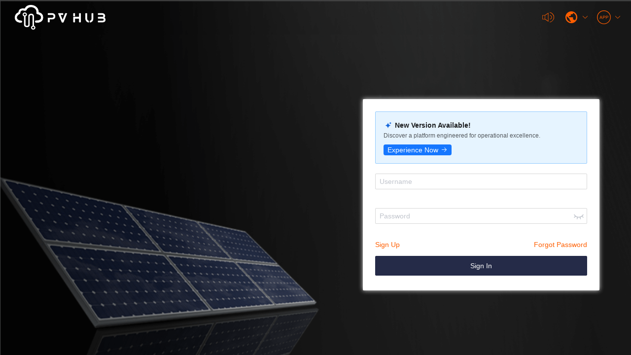

--- FILE ---
content_type: text/html; charset=utf-8
request_url: https://www.pv-hub.com/
body_size: 2196
content:
<!DOCTYPE html><html lang="en"><head><script async src="https://www.googletagmanager.com/gtag/js?id=G-M9VZG13XT3"></script><script>window.dataLayer = window.dataLayer || [];
      function gtag(){dataLayer.push(arguments);}
      gtag('js', new Date());

      gtag('config', 'G-M9VZG13XT3');</script><meta charset="utf-8"><meta http-equiv="X-UA-Compatible" content="IE=edge"><meta http-equiv="pragram" content="no-cache"><meta http-equiv="cache-control" content="no-cache, no-store, must-revalidate"><meta name="viewport" content="width=device-width,initial-scale=1"><meta name="google" content="notranslate"><link rel="icon" href="/favicon.ico"><title>PV-HUB</title><script src="/js/signature.js"></script><script src="/js/vue.js"></script><script src="/js/vue-i18n.js"></script><script src="/js/element-ui.js"></script><script src="/js/vuex-min.js"></script><script src="/js/vue-router-min.js"></script><script src="/js/axios-min.js"></script><script src="/js/index.js"></script><script src="/js/echarts-min.js"></script><link rel="stylesheet" href="/js/index.css"><link href="/assets/css/bus-afterSaleMag-upgradeReset.d5370d3e.css" rel="prefetch"><link href="/assets/css/bus-ageing-afeungInverterDetail.9da7d33c.css" rel="prefetch"><link href="/assets/css/bus-dataReport.882a4337.css" rel="prefetch"><link href="/assets/css/bus-device-battRemote.ce5326eb.css" rel="prefetch"><link href="/assets/css/bus-device-battRemote~bus-device-battUpgrade~bus-device-module~bus-version-inverRemote.19af545f.css" rel="prefetch"><link href="/assets/css/bus-device-battUpgrade.80cecc19.css" rel="prefetch"><link href="/assets/css/bus-device-electricDetail.c96e4e69.css" rel="prefetch"><link href="/assets/css/bus-device-electricMeter.111d1bfa.css" rel="prefetch"><link href="/assets/css/bus-device-inverter.2f40ff0e.css" rel="prefetch"><link href="/assets/css/bus-device-inverterDetail.84ec745a.css" rel="prefetch"><link href="/assets/css/bus-device-inverterDetail~bus-integrator-jcInverterDetail~bus-plant-detail.5cfa313a.css" rel="prefetch"><link href="/assets/css/bus-device-module.7226e937.css" rel="prefetch"><link href="/assets/css/bus-device-remoteSetting.33a24a0f.css" rel="prefetch"><link href="/assets/css/bus-factory.0019200e.css" rel="prefetch"><link href="/assets/css/bus-group-management.498e71b9.css" rel="prefetch"><link href="/assets/css/bus-group-remote.93cb8ee8.css" rel="prefetch"><link href="/assets/css/bus-integrator-jcDataReport.14f6ee5b.css" rel="prefetch"><link href="/assets/css/bus-integrator-jcDevice-list.910b2af3.css" rel="prefetch"><link href="/assets/css/bus-integrator-jcInverter.ae0d0226.css" rel="prefetch"><link href="/assets/css/bus-integrator-jcInverterDetail.709c9e6a.css" rel="prefetch"><link href="/assets/css/bus-main.699fbb76.css" rel="prefetch"><link href="/assets/css/bus-other-trend.38606e66.css" rel="prefetch"><link href="/assets/css/bus-plant-add.71c78704.css" rel="prefetch"><link href="/assets/css/bus-plant-detail.758a5182.css" rel="prefetch"><link href="/assets/css/bus-plant-view.82d6c10c.css" rel="prefetch"><link href="/assets/css/bus-plantMaintain-curve.1fbdcd8f.css" rel="prefetch"><link href="/assets/css/bus-plantMaintain-faultRecord.ce88fab8.css" rel="prefetch"><link href="/assets/css/bus-powerStation-devOps.dfc91c2e.css" rel="prefetch"><link href="/assets/css/bus-relog-battLog.987458b8.css" rel="prefetch"><link href="/assets/css/bus-relog-jur.8a091eba.css" rel="prefetch"><link href="/assets/css/bus-relog-moduleLog.b7a7a2e4.css" rel="prefetch"><link href="/assets/css/bus-relog-powerInfo.a498feef.css" rel="prefetch"><link href="/assets/css/bus-relog-testLog.d71eaea5.css" rel="prefetch"><link href="/assets/css/bus-user-management.f6e10d5e.css" rel="prefetch"><link href="/assets/css/bus-version-firmware.29853c0f.css" rel="prefetch"><link href="/assets/css/bus-version-inverRemote.efcf06cd.css" rel="prefetch"><link href="/assets/css/bus-work-model.333e4059.css" rel="prefetch"><link href="/assets/css/common-table.f08969b3.css" rel="prefetch"><link href="/assets/css/downloadApp0.bbcdfe05.css" rel="prefetch"><link href="/assets/css/downloadApp5.46a5312d.css" rel="prefetch"><link href="/assets/css/downloadApp7.0e433876.css" rel="prefetch"><link href="/assets/css/echarts.c06672fc.css" rel="prefetch"><link href="/assets/css/error-403.b219dfa1.css" rel="prefetch"><link href="/assets/css/error-404.b219dfa1.css" rel="prefetch"><link href="/assets/css/error-5xx.b219dfa1.css" rel="prefetch"><link href="/assets/css/error-noPermissions.b219dfa1.css" rel="prefetch"><link href="/assets/css/home.972abc7c.css" rel="prefetch"><link href="/assets/css/logUpdate.9259a30e.css" rel="prefetch"><link href="/assets/css/login.634ee2c4.css" rel="prefetch"><link href="/assets/css/login~userCenter.982392c4.css" rel="prefetch"><link href="/assets/css/signUp.2fc25c79.css" rel="prefetch"><link href="/assets/css/userCenter.4210ebef.css" rel="prefetch"><link href="/assets/js/bus-afterSaleMag-upgradeReset.635b8609.js" rel="prefetch"><link href="/assets/js/bus-ageing-afeungInverterDetail.015c9e65.js" rel="prefetch"><link href="/assets/js/bus-ageing-agingAlarm.bb731622.js" rel="prefetch"><link href="/assets/js/bus-ageing-agingReport.35c7b62b.js" rel="prefetch"><link href="/assets/js/bus-ageing-aginginverter.61ce0631.js" rel="prefetch"><link href="/assets/js/bus-alarm.fd02c9be.js" rel="prefetch"><link href="/assets/js/bus-dataReport.0634fbc4.js" rel="prefetch"><link href="/assets/js/bus-device-battRemote.a23b437d.js" rel="prefetch"><link href="/assets/js/bus-device-battRemote~bus-device-battUpgrade~bus-device-inverterDetail~bus-integrator-jcInverterDeta~f0109ad5.280c5bfa.js" rel="prefetch"><link href="/assets/js/bus-device-battRemote~bus-device-battUpgrade~bus-device-module~bus-version-inverRemote.acdaddc5.js" rel="prefetch"><link href="/assets/js/bus-device-battUpgrade.d545cd15.js" rel="prefetch"><link href="/assets/js/bus-device-electricDetail.eb066a8d.js" rel="prefetch"><link href="/assets/js/bus-device-electricMeter.d9edfd1c.js" rel="prefetch"><link href="/assets/js/bus-device-inverter.077e5368.js" rel="prefetch"><link href="/assets/js/bus-device-inverterDetail.93b0bbb0.js" rel="prefetch"><link href="/assets/js/bus-device-inverterDetail~bus-integrator-jcInverterDetail~bus-plant-detail.7c21f17d.js" rel="prefetch"><link href="/assets/js/bus-device-module.70da116f.js" rel="prefetch"><link href="/assets/js/bus-device-remoteSetting.3efc724d.js" rel="prefetch"><link href="/assets/js/bus-device-remoteSetting~bus-group-remote~bus-plantMaintain-curve~bus-relog-battLog~bus-relog-testLog.d33b1123.js" rel="prefetch"><link href="/assets/js/bus-factory.ac05a253.js" rel="prefetch"><link href="/assets/js/bus-group-management.38cd3376.js" rel="prefetch"><link href="/assets/js/bus-group-remote.067a1511.js" rel="prefetch"><link href="/assets/js/bus-integrator-jcAlarm.07ae97ec.js" rel="prefetch"><link href="/assets/js/bus-integrator-jcDataReport.96059a67.js" rel="prefetch"><link href="/assets/js/bus-integrator-jcDevice-list.3d94f32d.js" rel="prefetch"><link href="/assets/js/bus-integrator-jcInverter.fa7e792c.js" rel="prefetch"><link href="/assets/js/bus-integrator-jcInverterDetail.9983a67a.js" rel="prefetch"><link href="/assets/js/bus-main.b31fd621.js" rel="prefetch"><link href="/assets/js/bus-other-trend.acf0a0ae.js" rel="prefetch"><link href="/assets/js/bus-plant-add.96cae0bb.js" rel="prefetch"><link href="/assets/js/bus-plant-detail.d8cdc942.js" rel="prefetch"><link href="/assets/js/bus-plant-view.d264a2ff.js" rel="prefetch"><link href="/assets/js/bus-plantMaintain-curve.38e26355.js" rel="prefetch"><link href="/assets/js/bus-plantMaintain-faultRecord.5f29aecc.js" rel="prefetch"><link href="/assets/js/bus-powerStation-devOps.3d2ee33e.js" rel="prefetch"><link href="/assets/js/bus-relog-battLog.44f265fd.js" rel="prefetch"><link href="/assets/js/bus-relog-jur.cf42655d.js" rel="prefetch"><link href="/assets/js/bus-relog-moduleLog.b17e1856.js" rel="prefetch"><link href="/assets/js/bus-relog-powerInfo.b9007ddd.js" rel="prefetch"><link href="/assets/js/bus-relog-testLog.03dea144.js" rel="prefetch"><link href="/assets/js/bus-user-management.c9d5f1d6.js" rel="prefetch"><link href="/assets/js/bus-version-firmware.40f8f3c4.js" rel="prefetch"><link href="/assets/js/bus-version-inverRemote.aa139edf.js" rel="prefetch"><link href="/assets/js/bus-work-model.3894f3aa.js" rel="prefetch"><link href="/assets/js/common-table.1432aaa3.js" rel="prefetch"><link href="/assets/js/downloadApp0.2ee66833.js" rel="prefetch"><link href="/assets/js/downloadApp5.d73e9e9e.js" rel="prefetch"><link href="/assets/js/downloadApp7.aba7c0c2.js" rel="prefetch"><link href="/assets/js/echarts.94c5fcdf.js" rel="prefetch"><link href="/assets/js/error-403.079afd9d.js" rel="prefetch"><link href="/assets/js/error-404.0fc9194c.js" rel="prefetch"><link href="/assets/js/error-5xx.36ec6462.js" rel="prefetch"><link href="/assets/js/error-noPermissions.bd0004a1.js" rel="prefetch"><link href="/assets/js/home.a7b273c9.js" rel="prefetch"><link href="/assets/js/logUpdate.cc57ed7b.js" rel="prefetch"><link href="/assets/js/login.b64f62a9.js" rel="prefetch"><link href="/assets/js/login~userCenter.f5fd00e5.js" rel="prefetch"><link href="/assets/js/signUp.9a89f66d.js" rel="prefetch"><link href="/assets/js/userCenter.c105f71e.js" rel="prefetch"><link href="/assets/css/app.5ee59856.css" rel="preload" as="style"><link href="/assets/css/chunk-elementUI.6e808e7d.css" rel="preload" as="style"><link href="/assets/js/app.db1140c1.js" rel="preload" as="script"><link href="/assets/js/chunk-elementUI.1df08dc8.js" rel="preload" as="script"><link href="/assets/js/chunk-xlsx.3bbd19c9.js" rel="preload" as="script"><link href="/assets/css/chunk-elementUI.6e808e7d.css" rel="stylesheet"><link href="/assets/css/app.5ee59856.css" rel="stylesheet"></head><body><noscript><strong>We're sorry but test doesn't work properly without JavaScript enabled. Please enable it to continue.</strong></noscript><div id="app"></div><script src="/assets/js/chunk-xlsx.3bbd19c9.js"></script><script src="/assets/js/chunk-elementUI.1df08dc8.js"></script><script src="/assets/js/app.db1140c1.js"></script></body></html>

--- FILE ---
content_type: text/css
request_url: https://www.pv-hub.com/assets/css/login~userCenter.982392c4.css
body_size: 257
content:
.login[data-v-7d992288]{width:400px;-webkit-box-sizing:border-box;box-sizing:border-box;background-color:#fff;padding:20px;color:#999}.login .form[data-v-7d992288]{margin-top:5px}.login .form .el-form-item[data-v-7d992288]{margin-bottom:30px}.login-resetPw .form[data-v-7d992288]{margin-top:0}.login-resetPw .form .el-form-item[data-v-7d992288]{margin-bottom:12px}.tab-header[data-v-7d992288]{display:-webkit-box;display:-ms-flexbox;display:flex}.tab-header .tab-item[data-v-7d992288]{-webkit-user-select:none;-moz-user-select:none;-ms-user-select:none;user-select:none;cursor:pointer;width:50%;text-align:center;font-size:16px;line-height:38px;height:38px;border-bottom:2px solid #d8d8d8}.tab-header .active[data-v-7d992288]{border-bottom:2px solid #ff5e00}.find-btn[data-v-7d992288]{color:#3883c2}.find-btn span[data-v-7d992288]{cursor:pointer}.find-btn span[data-v-7d992288]:hover{color:#3883c2}.login-btn[data-v-7d992288]{padding:15px 0 5px}.login-click[data-v-7d992288]{border-radius:2px}.password .iconfont[data-v-7d992288]{cursor:pointer;font-size:24px}.forgot-pw[data-v-7d992288]{color:#3883c2;font-size:14px}.forgot-pw span[data-v-7d992288]{cursor:pointer}.color-blue[data-v-7d992288]{color:#08c}.f12[data-v-7d992288]{font-size:14px;color:#3883c2;cursor:pointer}.f12[data-v-7d992288]:hover{color:#08c}.find-btn[data-v-7d992288]{padding-top:5px}.reset-click[data-v-7d992288]{width:100%;background-color:#252b48!important;border-color:#252b48!important}

--- FILE ---
content_type: text/css
request_url: https://www.pv-hub.com/assets/css/login.634ee2c4.css
body_size: 2001
content:
.login[data-v-9a019b50]{width:400px;-webkit-box-sizing:border-box;box-sizing:border-box;background-color:#fff;padding:20px;color:#999}.login .form[data-v-9a019b50]{margin-top:5px}.login .form .el-form-item[data-v-9a019b50]{margin-bottom:30px}.login-resetPw .form[data-v-9a019b50]{margin-top:0}.login-resetPw .form .el-form-item[data-v-9a019b50]{margin-bottom:12px}.tab-header[data-v-9a019b50]{display:-webkit-box;display:-ms-flexbox;display:flex}.tab-header .tab-item[data-v-9a019b50]{-webkit-user-select:none;-moz-user-select:none;-ms-user-select:none;user-select:none;cursor:pointer;width:50%;text-align:center;font-size:16px;line-height:38px;height:38px;border-bottom:2px solid #d8d8d8}.tab-header .active[data-v-9a019b50]{border-bottom:2px solid #ff5e00}.find-btn span[data-v-9a019b50]{cursor:pointer}.find-btn span[data-v-9a019b50]:hover{color:#3883c2}.login-btn[data-v-9a019b50]{padding:15px 0 5px}.login-click[data-v-9a019b50]{border-radius:2px}.password .iconfont[data-v-9a019b50]{cursor:pointer;font-size:24px}.forgot-pw[data-v-9a019b50]{color:#3883c2;font-size:14px}.forgot-pw span[data-v-9a019b50]{cursor:pointer}.color-blue[data-v-9a019b50]{color:#08c}.f12[data-v-9a019b50]{font-size:14px;color:#3883c2;cursor:pointer}.f12[data-v-9a019b50]:hover{color:#08c}.find-btn[data-v-9a019b50]{color:#3883c2;font-size:14px}.phone-area[data-v-9a019b50]{border-right:none}.version-block[data-v-9a019b50]{background:#e6f4ff;border:1px solid #91caff;border-radius:2px;padding:16px;margin-bottom:16px}.version-block .title[data-v-9a019b50]{display:-webkit-box;display:-ms-flexbox;display:flex;-webkit-box-align:center;-ms-flex-align:center;align-items:center;color:rgba(0,0,0,.88);font-size:14px;font-weight:600;line-height:22px}.version-block .title .titlt-content[data-v-9a019b50]{width:100%;white-space:nowrap;overflow:hidden;text-overflow:ellipsis}.version-block .title .version-svg[data-v-9a019b50]{margin-right:4px;width:20px}.version-block .text[data-v-9a019b50]{color:rgba(0,0,0,.65);font-size:12px;font-weight:400;line-height:20px;padding-bottom:8px;width:100%;white-space:nowrap;overflow:hidden;text-overflow:ellipsis}.version-block .btn[data-v-9a019b50]{color:#fff;font-size:14px;line-height:22px;background:#1677ff;border-radius:4px;padding:0 8px;height:22px;max-width:130px;cursor:pointer;display:-webkit-inline-box;display:-ms-inline-flexbox;display:inline-flex;-webkit-box-align:center;-ms-flex-align:center;align-items:center}.version-block .btn .btn-content[data-v-9a019b50]{white-space:nowrap;overflow:hidden;text-overflow:ellipsis;padding-right:5px}.app-downLoad[data-v-7da24f16]{color:#ff5e00;padding:2px 0;cursor:pointer}.app-downLoad .iconfont[data-v-7da24f16]{font-size:32px}.erweima[data-v-7da24f16]{margin:5px 5px 0 5px;padding:0 2px;-webkit-box-shadow:0 0 10px #ccc;box-shadow:0 0 10px #ccc}.erweima .store-text[data-v-7da24f16]{text-align:center;font-size:12px;color:#000}.sys-dialog .dialog-title .title-text[data-v-428ab8b7]{width:100%;display:inline-block;height:60px;line-height:60px;font-size:20px;color:#f0bd45;text-align:left;padding-left:12px;margin-top:-5px}.sys-dialog .container[data-v-428ab8b7]{padding:0 15px}.sys-dialog .container .itemData[data-v-428ab8b7]{border-radius:4px;border:1px solid #ebeef5;font-size:14px;color:#666;margin-top:30px}.sys-dialog .container .itemData .titleStyle[data-v-428ab8b7]{width:100%;display:-webkit-box;display:-ms-flexbox;display:flex;-ms-flex-pack:distribute;justify-content:space-around;-webkit-box-align:center;-ms-flex-align:center;align-items:center}.sys-dialog .container .itemData .titleStyle .titleBtn[data-v-428ab8b7]{display:inline-block;width:80px;height:40px;line-height:40px;text-align:center;color:#fff;background:#f0bd45;border-radius:4px;font-weight:700;padding:0 10px;white-space:nowrap;overflow:hidden;text-overflow:ellipsis}.sys-dialog .container .itemData .titleStyle .textStyle[data-v-428ab8b7]{font-size:17px;color:#000;width:40%;white-space:nowrap;overflow:hidden;text-overflow:ellipsis}.sys-dialog .container .itemData .titleStyle .noticeCss[data-v-428ab8b7]{background:#3b79cf!important}.sys-dialog .container .itemData .titleStyle .timeStyle[data-v-428ab8b7]{width:30%!important;font-size:15px!important;text-align:right}.sys-dialog .container .itemData .contentText[data-v-428ab8b7]{padding:20px 15px;font-size:15px;color:#333;line-height:20px;border-top:1px solid #ebeef5;max-height:300px;overflow-y:scroll;white-space:pre-wrap;word-wrap:break-word;word-break:keep-all}.sys-dialog .container .p20[data-v-428ab8b7]{padding:0 20px}.sys-dialog[data-v-428ab8b7] .el-dialog__body{padding:0!important}.sys-dialog[data-v-428ab8b7] .el-dialog__footer{border-top:1px solid #ebeef5}.sys-dialog[data-v-428ab8b7] .el-collapse-item__wrap{border-bottom:none!important}.sys-dialog[data-v-428ab8b7] .el-collapse-item__header{height:60px!important;line-height:60px!important}[data-v-428ab8b7] .el-dialog__header{padding:0!important}.seamless-warp2[data-v-47aa019a]{height:40px;width:70%;overflow:hidden}.seamless-warp2 ul.item[data-v-47aa019a]{width:2000px;list-style:none}.seamless-warp2 ul.item li[data-v-47aa019a]{float:left;margin-right:10px;font-size:14px;color:red}.some-link[data-v-47aa019a]{-ms-flex-wrap:wrap;flex-wrap:wrap}.app-img[data-v-47aa019a]{padding:5px 5px 0 5px;-webkit-box-shadow:0 0 10px #f1f1f1;box-shadow:0 0 10px #f1f1f1}.beian[data-v-47aa019a]{display:inline-block;width:20px;height:20px;background:url(../../assets/img/government.d0289dc0.png) no-repeat}.beian-num[data-v-47aa019a]{margin:0 5px;text-decoration:none;color:#939393}.gap[data-v-47aa019a]{margin:0 5px}.shuxian[data-v-47aa019a]{display:block;height:10px;width:1px;border-right:1px solid #999;margin:0 5px}.login-container[data-v-47aa019a]{background:url(../../assets/img/inverter-bg.aedfadc7.png) no-repeat 0;display:-webkit-box;display:-ms-flexbox;display:flex;-webkit-box-orient:vertical;-webkit-box-direction:normal;-ms-flex-direction:column;flex-direction:column;height:100%;overflow-y:auto;background-size:cover;position:relative}.login-container .footer-content[data-v-47aa019a]{font-size:12px;color:#939393;text-align:center;padding:10px 0}.login-container .header[data-v-47aa019a]{display:-webkit-box;display:-ms-flexbox;display:flex;-webkit-box-pack:justify;-ms-flex-pack:justify;justify-content:space-between;padding:10px 20px;font-size:22px}.login-container .header .login-logo[data-v-47aa019a]{margin-left:10px;color:#ff5e00;font-weight:700}.login-container .header .login-logo img[data-v-47aa019a]{height:50px}.login-container .header .login-logo span[data-v-47aa019a]{margin-left:15px}.login-container .header .header-right .notice[data-v-47aa019a]{padding-right:15px;cursor:pointer}.login-container .header .header-right span[data-v-47aa019a]{color:#ff5e00}.login-container .header .lang[data-v-47aa019a]{cursor:pointer;margin-right:15px}.login-container .header .lang .iconfont[data-v-47aa019a]{font-size:32px}.login-container .content[data-v-47aa019a]{min-height:400px;background:url(../../assets/img/inverter-bg.aedfadc7.png) no-repeat 0;background-size:cover;-webkit-box-flex:1;-ms-flex:1;flex:1;position:relative;display:-webkit-box;display:-ms-flexbox;display:flex;-webkit-box-align:center;-ms-flex-align:center;align-items:center}.login-container .content .sys-text[data-v-47aa019a]{z-index:66}.login-container .content .sys-text .top[data-v-47aa019a]{letter-spacing:2px;font-weight:700;color:#ff5e00}.login-container .content .sys-text .down[data-v-47aa019a]{font-family:Rajdhani;letter-spacing:1px;font-weight:700;font-size:60px}.login-container .content .bg[data-v-47aa019a]{z-index:5;position:absolute;left:10%;width:500px}.login-container .content .bg img[data-v-47aa019a]{width:100%}.login-container .login[data-v-47aa019a]{-webkit-box-shadow:0 0 10px #ddd;box-shadow:0 0 10px #ddd;z-index:6;position:absolute;right:15%;width:450px;-webkit-box-sizing:border-box;box-sizing:border-box;background-color:#fff;border-radius:2px;padding:20px 25px 25px;color:#999}.login-container .tab-header[data-v-47aa019a]{display:-webkit-box;display:-ms-flexbox;display:flex}.login-container .tab-header .tab-item[data-v-47aa019a]{-webkit-user-select:none;-moz-user-select:none;-ms-user-select:none;user-select:none;cursor:pointer;width:50%;text-align:center;font-size:16px;line-height:38px;height:38px;border-bottom:2px solid #d8d8d8}.login-container .tab-header .active[data-v-47aa019a]{border-bottom:2px solid #ff5e00}.login-container .find-btn[data-v-47aa019a]{color:#3883c2}.login-container .find-btn span[data-v-47aa019a]{cursor:pointer}.login-container .find-btn span[data-v-47aa019a]:hover{color:#ff5e00}@media only screen and (max-width:1080px){.login[data-v-47aa019a]{width:380px!important;right:5%}.content .bg[data-v-47aa019a]{width:360px!important;left:5%!important}}@media only screen and (max-width:768px){.login[data-v-47aa019a]{width:calc(100% - 20px)!important;margin:0 10px;right:0!important}.login-container .header[data-v-47aa019a]{padding-left:0}.content .bg[data-v-47aa019a]{display:none}}@media only screen and (min-width:1080px){.login[data-v-47aa019a]{width:480px!important;right:5%!important}.content .bg[data-v-47aa019a]{width:440px!important;left:5%!important}}@media only screen and (min-width:1400px){.login[data-v-47aa019a]{width:480px!important;right:10%!important}.content .bg[data-v-47aa019a]{width:460px!important;left:10%!important}}@-webkit-keyframes drop-47aa019a{0%{-webkit-transform:translateY(0);transform:translateY(0)}50%{-webkit-transform:translateY(-8px);transform:translateY(-8px)}to{-webkit-transform:translateY(0);transform:translateY(0)}}@keyframes drop-47aa019a{0%{-webkit-transform:translateY(0);transform:translateY(0)}50%{-webkit-transform:translateY(-8px);transform:translateY(-8px)}to{-webkit-transform:translateY(0);transform:translateY(0)}}@-webkit-keyframes zoomIn-47aa019a{0%{opacity:0;-webkit-transform:scale3d(.3,.3,.3);transform:scale3d(.3,.3,.3)}50%{opacity:1}}@keyframes zoomIn-47aa019a{0%{opacity:0;-webkit-transform:scale3d(.3,.3,.3);transform:scale3d(.3,.3,.3)}50%{opacity:1}}@-webkit-keyframes zoomOut-47aa019a{0%{opacity:1}50%{opacity:0;-webkit-transform:scale3d(.3,.3,.3);transform:scale3d(.3,.3,.3)}to{opacity:0}}@keyframes zoomOut-47aa019a{0%{opacity:1}50%{opacity:0;-webkit-transform:scale3d(.3,.3,.3);transform:scale3d(.3,.3,.3)}to{opacity:0}}.zoom-enter-active[data-v-47aa019a],.zoom-leave-active[data-v-47aa019a]{-webkit-animation-duration:1s;animation-duration:1s;-webkit-animation-fill-mode:both;animation-fill-mode:both}.zoom-enter-active[data-v-47aa019a]{-webkit-animation-name:zoomIn-47aa019a;animation-name:zoomIn-47aa019a}.zoom-leave-active[data-v-47aa019a]{-webkit-animation-name:zoomOut-47aa019a;animation-name:zoomOut-47aa019a}

--- FILE ---
content_type: application/javascript; charset=utf-8
request_url: https://www.pv-hub.com/assets/js/chunk-xlsx.3bbd19c9.js
body_size: 329498
content:
(window["webpackJsonp"]=window["webpackJsonp"]||[]).push([["chunk-xlsx"],{1146:function(e,t,r){(function(n,a,s,i){function o(t){t.version="0.16.9";var o=1200,l=1252;"undefined"===typeof cptable&&("undefined"!==typeof n?n.cptable=r("2244"):"undefined"!==typeof window&&(window.cptable=r("2244")));for(var c=[874,932,936,949,950],f=0;f<=8;++f)c.push(1250+f);var h={0:1252,1:65001,2:65001,77:1e4,128:932,129:949,130:1361,134:936,136:950,161:1253,162:1254,163:1258,177:1255,178:1256,186:1257,204:1251,222:874,238:1250,255:1252,69:6969},u=function(e){-1!=c.indexOf(e)&&(l=h[0]=e)};function d(){u(1252)}var p=function(e){o=e,u(e)};function g(){p(1200),d()}function b(e){for(var t=[],r=0,n=e.length;r<n;++r)t[r]=e.charCodeAt(r);return t}function m(e){for(var t=[],r=0;r<e.length>>1;++r)t[r]=String.fromCharCode(e.charCodeAt(2*r)+(e.charCodeAt(2*r+1)<<8));return t.join("")}function v(e){for(var t=[],r=0;r<e.length>>1;++r)t[r]=String.fromCharCode(e.charCodeAt(2*r+1)+(e.charCodeAt(2*r)<<8));return t.join("")}var w=function(e){var t=e.charCodeAt(0),r=e.charCodeAt(1);return 255==t&&254==r?m(e.slice(2)):254==t&&255==r?v(e.slice(2)):65279==t?e.slice(1):e},k=function(e){return String.fromCharCode(e)},C=function(e){return String.fromCharCode(e)};"undefined"!==typeof cptable&&(p=function(e){o=e,u(e)},w=function(e){return 255===e.charCodeAt(0)&&254===e.charCodeAt(1)?cptable.utils.decode(1200,b(e.slice(2))):e},k=function(e){return 1200===o?String.fromCharCode(e):cptable.utils.decode(o,[255&e,e>>8])[0]},C=function(e){return cptable.utils.decode(l,[e])[0]});var E=null,S=!0,_=function(){var e="ABCDEFGHIJKLMNOPQRSTUVWXYZabcdefghijklmnopqrstuvwxyz0123456789+/=";return{encode:function(t){for(var r="",n=0,a=0,s=0,i=0,o=0,l=0,c=0,f=0;f<t.length;)n=t.charCodeAt(f++),i=n>>2,a=t.charCodeAt(f++),o=(3&n)<<4|a>>4,s=t.charCodeAt(f++),l=(15&a)<<2|s>>6,c=63&s,isNaN(a)?l=c=64:isNaN(s)&&(c=64),r+=e.charAt(i)+e.charAt(o)+e.charAt(l)+e.charAt(c);return r},decode:function(t){var r="",n=0,a=0,s=0,i=0,o=0,l=0,c=0;t=t.replace(/[^\w\+\/\=]/g,"");for(var f=0;f<t.length;)i=e.indexOf(t.charAt(f++)),o=e.indexOf(t.charAt(f++)),n=i<<2|o>>4,r+=String.fromCharCode(n),l=e.indexOf(t.charAt(f++)),a=(15&o)<<4|l>>2,64!==l&&(r+=String.fromCharCode(a)),c=e.indexOf(t.charAt(f++)),s=(3&l)<<6|c,64!==c&&(r+=String.fromCharCode(s));return r}}}(),A="undefined"!==typeof a&&"undefined"!==typeof s&&"undefined"!==typeof s.versions&&!!s.versions.node,B=function(){};if("undefined"!==typeof a){var T=!a.from;if(!T)try{a.from("foo","utf8")}catch(fm){T=!0}B=T?function(e,t){return t?new a(e,t):new a(e)}:a.from.bind(a),a.alloc||(a.alloc=function(e){return new a(e)}),a.allocUnsafe||(a.allocUnsafe=function(e){return new a(e)})}function y(e){return A?a.alloc(e):new Array(e)}function x(e){return A?a.allocUnsafe(e):new Array(e)}var I=function(e){return A?B(e,"binary"):e.split("").map((function(e){return 255&e.charCodeAt(0)}))};function R(e){if("undefined"===typeof ArrayBuffer)return I(e);for(var t=new ArrayBuffer(e.length),r=new Uint8Array(t),n=0;n!=e.length;++n)r[n]=255&e.charCodeAt(n);return t}function O(e){if(Array.isArray(e))return e.map((function(e){return String.fromCharCode(e)})).join("");for(var t=[],r=0;r<e.length;++r)t[r]=String.fromCharCode(e[r]);return t.join("")}function D(e){if("undefined"===typeof Uint8Array)throw new Error("Unsupported");return new Uint8Array(e)}function F(e){if("undefined"==typeof ArrayBuffer)throw new Error("Unsupported");if(e instanceof ArrayBuffer)return F(new Uint8Array(e));for(var t=new Array(e.length),r=0;r<e.length;++r)t[r]=e[r];return t}var P=function(e){return[].concat.apply([],e)},N=/\u0000/g,L=/[\u0001-\u0006]/g,M={},U=function(e){function t(e){var t="",r=e.length-1;while(r>=0)t+=e.charAt(r--);return t}function r(e,t){var r="";while(r.length<t)r+=e;return r}function n(e,t){var n=""+e;return n.length>=t?n:r("0",t-n.length)+n}function a(e,t){var n=""+e;return n.length>=t?n:r(" ",t-n.length)+n}function s(e,t){var n=""+e;return n.length>=t?n:n+r(" ",t-n.length)}function i(e,t){var n=""+Math.round(e);return n.length>=t?n:r("0",t-n.length)+n}function o(e,t){var n=""+e;return n.length>=t?n:r("0",t-n.length)+n}e.version="0.11.2";var l=Math.pow(2,32);function c(e,t){if(e>l||e<-l)return i(e,t);var r=Math.round(e);return o(r,t)}function f(e,t){return t=t||0,e.length>=7+t&&103===(32|e.charCodeAt(t))&&101===(32|e.charCodeAt(t+1))&&110===(32|e.charCodeAt(t+2))&&101===(32|e.charCodeAt(t+3))&&114===(32|e.charCodeAt(t+4))&&97===(32|e.charCodeAt(t+5))&&108===(32|e.charCodeAt(t+6))}var h=[["Sun","Sunday"],["Mon","Monday"],["Tue","Tuesday"],["Wed","Wednesday"],["Thu","Thursday"],["Fri","Friday"],["Sat","Saturday"]],u=[["J","Jan","January"],["F","Feb","February"],["M","Mar","March"],["A","Apr","April"],["M","May","May"],["J","Jun","June"],["J","Jul","July"],["A","Aug","August"],["S","Sep","September"],["O","Oct","October"],["N","Nov","November"],["D","Dec","December"]];function d(e){e[0]="General",e[1]="0",e[2]="0.00",e[3]="#,##0",e[4]="#,##0.00",e[9]="0%",e[10]="0.00%",e[11]="0.00E+00",e[12]="# ?/?",e[13]="# ??/??",e[14]="m/d/yy",e[15]="d-mmm-yy",e[16]="d-mmm",e[17]="mmm-yy",e[18]="h:mm AM/PM",e[19]="h:mm:ss AM/PM",e[20]="h:mm",e[21]="h:mm:ss",e[22]="m/d/yy h:mm",e[37]="#,##0 ;(#,##0)",e[38]="#,##0 ;[Red](#,##0)",e[39]="#,##0.00;(#,##0.00)",e[40]="#,##0.00;[Red](#,##0.00)",e[45]="mm:ss",e[46]="[h]:mm:ss",e[47]="mmss.0",e[48]="##0.0E+0",e[49]="@",e[56]='"上午/下午 "hh"時"mm"分"ss"秒 "'}var p={};d(p);var g=[],b=0;for(b=5;b<=8;++b)g[b]=32+b;for(b=23;b<=26;++b)g[b]=0;for(b=27;b<=31;++b)g[b]=14;for(b=50;b<=58;++b)g[b]=14;for(b=59;b<=62;++b)g[b]=b-58;for(b=67;b<=68;++b)g[b]=b-58;for(b=72;b<=75;++b)g[b]=b-58;for(b=67;b<=68;++b)g[b]=b-57;for(b=76;b<=78;++b)g[b]=b-56;for(b=79;b<=81;++b)g[b]=b-34;var m=[];function v(e,t,r){var n=e<0?-1:1,a=e*n,s=0,i=1,o=0,l=1,c=0,f=0,h=Math.floor(a);while(c<t){if(h=Math.floor(a),o=h*i+s,f=h*c+l,a-h<5e-8)break;a=1/(a-h),s=i,i=o,l=c,c=f}if(f>t&&(c>t?(f=l,o=s):(f=c,o=i)),!r)return[0,n*o,f];var u=Math.floor(n*o/f);return[u,n*o-u*f,f]}function w(e,t,r){if(e>2958465||e<0)return null;var n=0|e,a=Math.floor(86400*(e-n)),s=0,i=[],o={D:n,T:a,u:86400*(e-n)-a,y:0,m:0,d:0,H:0,M:0,S:0,q:0};if(Math.abs(o.u)<1e-6&&(o.u=0),t&&t.date1904&&(n+=1462),o.u>.9999&&(o.u=0,86400==++a&&(o.T=a=0,++n,++o.D)),60===n)i=r?[1317,10,29]:[1900,2,29],s=3;else if(0===n)i=r?[1317,8,29]:[1900,1,0],s=6;else{n>60&&--n;var l=new Date(1900,0,1);l.setDate(l.getDate()+n-1),i=[l.getFullYear(),l.getMonth()+1,l.getDate()],s=l.getDay(),n<60&&(s=(s+6)%7),r&&(s=T(l,i))}return o.y=i[0],o.m=i[1],o.d=i[2],o.S=a%60,a=Math.floor(a/60),o.M=a%60,a=Math.floor(a/60),o.H=a,o.q=s,o}m[5]=m[63]='"$"#,##0_);\\("$"#,##0\\)',m[6]=m[64]='"$"#,##0_);[Red]\\("$"#,##0\\)',m[7]=m[65]='"$"#,##0.00_);\\("$"#,##0.00\\)',m[8]=m[66]='"$"#,##0.00_);[Red]\\("$"#,##0.00\\)',m[41]='_(* #,##0_);_(* \\(#,##0\\);_(* "-"_);_(@_)',m[42]='_("$"* #,##0_);_("$"* \\(#,##0\\);_("$"* "-"_);_(@_)',m[43]='_(* #,##0.00_);_(* \\(#,##0.00\\);_(* "-"??_);_(@_)',m[44]='_("$"* #,##0.00_);_("$"* \\(#,##0.00\\);_("$"* "-"??_);_(@_)',e.parse_date_code=w;var k=new Date(1899,11,31,0,0,0),C=k.getTime(),E=new Date(1900,2,1,0,0,0);function S(e,t){var r=e.getTime();return t?r-=1262304e5:e>=E&&(r+=864e5),(r-(C+6e4*(e.getTimezoneOffset()-k.getTimezoneOffset())))/864e5}function _(e){return e.toString(10)}e._general_int=_;var A=function(){var e=/(?:\.0*|(\.\d*[1-9])0+)$/;function t(t){return-1==t.indexOf(".")?t:t.replace(e,"$1")}var r=/(?:\.0*|(\.\d*[1-9])0+)[Ee]/,n=/(E[+-])(\d)$/;function a(e){return-1==e.indexOf("E")?e:e.replace(r,"$1E").replace(n,"$10$2")}function s(e){var r=e<0?12:11,n=t(e.toFixed(12));return n.length<=r?n:(n=e.toPrecision(10),n.length<=r?n:e.toExponential(5))}function i(e){var r=t(e.toFixed(11));return r.length>(e<0?12:11)||"0"===r||"-0"===r?e.toPrecision(6):r}function o(e){var r,n=Math.floor(Math.log(Math.abs(e))*Math.LOG10E);return r=n>=-4&&n<=-1?e.toPrecision(10+n):Math.abs(n)<=9?s(e):10===n?e.toFixed(10).substr(0,12):i(e),t(a(r.toUpperCase()))}return o}();function B(e,t){switch(typeof e){case"string":return e;case"boolean":return e?"TRUE":"FALSE";case"number":return(0|e)===e?e.toString(10):A(e);case"undefined":return"";case"object":if(null==e)return"";if(e instanceof Date)return U(14,S(e,t&&t.date1904),t)}throw new Error("unsupported value in General format: "+e)}function T(e,t){t[0]-=581;var r=e.getDay();return e<60&&(r=(r+6)%7),r}function y(e,t,r,a){var s,i="",o=0,l=0,c=r.y,f=0;switch(e){case 98:c=r.y+543;case 121:switch(t.length){case 1:case 2:s=c%100,f=2;break;default:s=c%1e4,f=4;break}break;case 109:switch(t.length){case 1:case 2:s=r.m,f=t.length;break;case 3:return u[r.m-1][1];case 5:return u[r.m-1][0];default:return u[r.m-1][2]}break;case 100:switch(t.length){case 1:case 2:s=r.d,f=t.length;break;case 3:return h[r.q][0];default:return h[r.q][1]}break;case 104:switch(t.length){case 1:case 2:s=1+(r.H+11)%12,f=t.length;break;default:throw"bad hour format: "+t}break;case 72:switch(t.length){case 1:case 2:s=r.H,f=t.length;break;default:throw"bad hour format: "+t}break;case 77:switch(t.length){case 1:case 2:s=r.M,f=t.length;break;default:throw"bad minute format: "+t}break;case 115:if("s"!=t&&"ss"!=t&&".0"!=t&&".00"!=t&&".000"!=t)throw"bad second format: "+t;return 0!==r.u||"s"!=t&&"ss"!=t?(l=a>=2?3===a?1e3:100:1===a?10:1,o=Math.round(l*(r.S+r.u)),o>=60*l&&(o=0),"s"===t?0===o?"0":""+o/l:(i=n(o,2+a),"ss"===t?i.substr(0,2):"."+i.substr(2,t.length-1))):n(r.S,t.length);case 90:switch(t){case"[h]":case"[hh]":s=24*r.D+r.H;break;case"[m]":case"[mm]":s=60*(24*r.D+r.H)+r.M;break;case"[s]":case"[ss]":s=60*(60*(24*r.D+r.H)+r.M)+Math.round(r.S+r.u);break;default:throw"bad abstime format: "+t}f=3===t.length?1:2;break;case 101:s=c,f=1;break}var d=f>0?n(s,f):"";return d}function x(e){var t=3;if(e.length<=t)return e;for(var r=e.length%t,n=e.substr(0,r);r!=e.length;r+=t)n+=(n.length>0?",":"")+e.substr(r,t);return n}e._general_num=A,e._general=B;var I=function(){var e=/%/g;function i(t,n,a){var s=n.replace(e,""),i=n.length-s.length;return I(t,s,a*Math.pow(10,2*i))+r("%",i)}function o(e,t,r){var n=t.length-1;while(44===t.charCodeAt(n-1))--n;return I(e,t.substr(0,n),r/Math.pow(10,3*(t.length-n)))}function l(e,t){var r,n=e.indexOf("E")-e.indexOf(".")-1;if(e.match(/^#+0.0E\+0$/)){if(0==t)return"0.0E+0";if(t<0)return"-"+l(e,-t);var a=e.indexOf(".");-1===a&&(a=e.indexOf("E"));var s=Math.floor(Math.log(t)*Math.LOG10E)%a;if(s<0&&(s+=a),r=(t/Math.pow(10,s)).toPrecision(n+1+(a+s)%a),-1===r.indexOf("e")){var i=Math.floor(Math.log(t)*Math.LOG10E);-1===r.indexOf(".")?r=r.charAt(0)+"."+r.substr(1)+"E+"+(i-r.length+s):r+="E+"+(i-s);while("0."===r.substr(0,2))r=r.charAt(0)+r.substr(2,a)+"."+r.substr(2+a),r=r.replace(/^0+([1-9])/,"$1").replace(/^0+\./,"0.");r=r.replace(/\+-/,"-")}r=r.replace(/^([+-]?)(\d*)\.(\d*)[Ee]/,(function(e,t,r,n){return t+r+n.substr(0,(a+s)%a)+"."+n.substr(s)+"E"}))}else r=t.toExponential(n);return e.match(/E\+00$/)&&r.match(/e[+-]\d$/)&&(r=r.substr(0,r.length-1)+"0"+r.charAt(r.length-1)),e.match(/E\-/)&&r.match(/e\+/)&&(r=r.replace(/e\+/,"e")),r.replace("e","E")}var f=/# (\?+)( ?)\/( ?)(\d+)/;function h(e,t,s){var i=parseInt(e[4],10),o=Math.round(t*i),l=Math.floor(o/i),c=o-l*i,f=i;return s+(0===l?"":""+l)+" "+(0===c?r(" ",e[1].length+1+e[4].length):a(c,e[1].length)+e[2]+"/"+e[3]+n(f,e[4].length))}function u(e,t,n){return n+(0===t?"":""+t)+r(" ",e[1].length+2+e[4].length)}var d=/^#*0*\.([0#]+)/,p=/\).*[0#]/,g=/\(###\) ###\\?-####/;function b(e){for(var t,r="",n=0;n!=e.length;++n)switch(t=e.charCodeAt(n)){case 35:break;case 63:r+=" ";break;case 48:r+="0";break;default:r+=String.fromCharCode(t)}return r}function m(e,t){var r=Math.pow(10,t);return""+Math.round(e*r)/r}function w(e,t){var r=e-Math.floor(e),n=Math.pow(10,t);return t<(""+Math.round(r*n)).length?0:Math.round(r*n)}function k(e,t){return t<(""+Math.round((e-Math.floor(e))*Math.pow(10,t))).length?1:0}function C(e){return e<2147483647&&e>-2147483648?""+(e>=0?0|e:e-1|0):""+Math.floor(e)}function E(e,u,S){if(40===e.charCodeAt(0)&&!u.match(p)){var _=u.replace(/\( */,"").replace(/ \)/,"").replace(/\)/,"");return S>=0?E("n",_,S):"("+E("n",_,-S)+")"}if(44===u.charCodeAt(u.length-1))return o(e,u,S);if(-1!==u.indexOf("%"))return i(e,u,S);if(-1!==u.indexOf("E"))return l(u,S);if(36===u.charCodeAt(0))return"$"+E(e,u.substr(" "==u.charAt(1)?2:1),S);var A,B,T,y,R=Math.abs(S),O=S<0?"-":"";if(u.match(/^00+$/))return O+c(R,u.length);if(u.match(/^[#?]+$/))return A=c(S,0),"0"===A&&(A=""),A.length>u.length?A:b(u.substr(0,u.length-A.length))+A;if(B=u.match(f))return h(B,R,O);if(u.match(/^#+0+$/))return O+c(R,u.length-u.indexOf("0"));if(B=u.match(d))return A=m(S,B[1].length).replace(/^([^\.]+)$/,"$1."+b(B[1])).replace(/\.$/,"."+b(B[1])).replace(/\.(\d*)$/,(function(e,t){return"."+t+r("0",b(B[1]).length-t.length)})),-1!==u.indexOf("0.")?A:A.replace(/^0\./,".");if(u=u.replace(/^#+([0.])/,"$1"),B=u.match(/^(0*)\.(#*)$/))return O+m(R,B[2].length).replace(/\.(\d*[1-9])0*$/,".$1").replace(/^(-?\d*)$/,"$1.").replace(/^0\./,B[1].length?"0.":".");if(B=u.match(/^#{1,3},##0(\.?)$/))return O+x(c(R,0));if(B=u.match(/^#,##0\.([#0]*0)$/))return S<0?"-"+E(e,u,-S):x(""+(Math.floor(S)+k(S,B[1].length)))+"."+n(w(S,B[1].length),B[1].length);if(B=u.match(/^#,#*,#0/))return E(e,u.replace(/^#,#*,/,""),S);if(B=u.match(/^([0#]+)(\\?-([0#]+))+$/))return A=t(E(e,u.replace(/[\\-]/g,""),S)),T=0,t(t(u.replace(/\\/g,"")).replace(/[0#]/g,(function(e){return T<A.length?A.charAt(T++):"0"===e?"0":""})));if(u.match(g))return A=E(e,"##########",S),"("+A.substr(0,3)+") "+A.substr(3,3)+"-"+A.substr(6);var D="";if(B=u.match(/^([#0?]+)( ?)\/( ?)([#0?]+)/))return T=Math.min(B[4].length,7),y=v(R,Math.pow(10,T)-1,!1),A=""+O,D=I("n",B[1],y[1])," "==D.charAt(D.length-1)&&(D=D.substr(0,D.length-1)+"0"),A+=D+B[2]+"/"+B[3],D=s(y[2],T),D.length<B[4].length&&(D=b(B[4].substr(B[4].length-D.length))+D),A+=D,A;if(B=u.match(/^# ([#0?]+)( ?)\/( ?)([#0?]+)/))return T=Math.min(Math.max(B[1].length,B[4].length),7),y=v(R,Math.pow(10,T)-1,!0),O+(y[0]||(y[1]?"":"0"))+" "+(y[1]?a(y[1],T)+B[2]+"/"+B[3]+s(y[2],T):r(" ",2*T+1+B[2].length+B[3].length));if(B=u.match(/^[#0?]+$/))return A=c(S,0),u.length<=A.length?A:b(u.substr(0,u.length-A.length))+A;if(B=u.match(/^([#0?]+)\.([#0]+)$/)){A=""+S.toFixed(Math.min(B[2].length,10)).replace(/([^0])0+$/,"$1"),T=A.indexOf(".");var F=u.indexOf(".")-T,P=u.length-A.length-F;return b(u.substr(0,F)+A+u.substr(u.length-P))}if(B=u.match(/^00,000\.([#0]*0)$/))return T=w(S,B[1].length),S<0?"-"+E(e,u,-S):x(C(S)).replace(/^\d,\d{3}$/,"0$&").replace(/^\d*$/,(function(e){return"00,"+(e.length<3?n(0,3-e.length):"")+e}))+"."+n(T,B[1].length);switch(u){case"###,##0.00":return E(e,"#,##0.00",S);case"###,###":case"##,###":case"#,###":var N=x(c(R,0));return"0"!==N?O+N:"";case"###,###.00":return E(e,"###,##0.00",S).replace(/^0\./,".");case"#,###.00":return E(e,"#,##0.00",S).replace(/^0\./,".");default:}throw new Error("unsupported format |"+u+"|")}function S(e,t,r){var n=t.length-1;while(44===t.charCodeAt(n-1))--n;return I(e,t.substr(0,n),r/Math.pow(10,3*(t.length-n)))}function _(t,n,a){var s=n.replace(e,""),i=n.length-s.length;return I(t,s,a*Math.pow(10,2*i))+r("%",i)}function A(e,t){var r,n=e.indexOf("E")-e.indexOf(".")-1;if(e.match(/^#+0.0E\+0$/)){if(0==t)return"0.0E+0";if(t<0)return"-"+A(e,-t);var a=e.indexOf(".");-1===a&&(a=e.indexOf("E"));var s=Math.floor(Math.log(t)*Math.LOG10E)%a;if(s<0&&(s+=a),r=(t/Math.pow(10,s)).toPrecision(n+1+(a+s)%a),!r.match(/[Ee]/)){var i=Math.floor(Math.log(t)*Math.LOG10E);-1===r.indexOf(".")?r=r.charAt(0)+"."+r.substr(1)+"E+"+(i-r.length+s):r+="E+"+(i-s),r=r.replace(/\+-/,"-")}r=r.replace(/^([+-]?)(\d*)\.(\d*)[Ee]/,(function(e,t,r,n){return t+r+n.substr(0,(a+s)%a)+"."+n.substr(s)+"E"}))}else r=t.toExponential(n);return e.match(/E\+00$/)&&r.match(/e[+-]\d$/)&&(r=r.substr(0,r.length-1)+"0"+r.charAt(r.length-1)),e.match(/E\-/)&&r.match(/e\+/)&&(r=r.replace(/e\+/,"e")),r.replace("e","E")}function B(e,i,o){if(40===e.charCodeAt(0)&&!i.match(p)){var l=i.replace(/\( */,"").replace(/ \)/,"").replace(/\)/,"");return o>=0?B("n",l,o):"("+B("n",l,-o)+")"}if(44===i.charCodeAt(i.length-1))return S(e,i,o);if(-1!==i.indexOf("%"))return _(e,i,o);if(-1!==i.indexOf("E"))return A(i,o);if(36===i.charCodeAt(0))return"$"+B(e,i.substr(" "==i.charAt(1)?2:1),o);var c,h,m,w,k=Math.abs(o),C=o<0?"-":"";if(i.match(/^00+$/))return C+n(k,i.length);if(i.match(/^[#?]+$/))return c=""+o,0===o&&(c=""),c.length>i.length?c:b(i.substr(0,i.length-c.length))+c;if(h=i.match(f))return u(h,k,C);if(i.match(/^#+0+$/))return C+n(k,i.length-i.indexOf("0"));if(h=i.match(d))return c=(""+o).replace(/^([^\.]+)$/,"$1."+b(h[1])).replace(/\.$/,"."+b(h[1])),c=c.replace(/\.(\d*)$/,(function(e,t){return"."+t+r("0",b(h[1]).length-t.length)})),-1!==i.indexOf("0.")?c:c.replace(/^0\./,".");if(i=i.replace(/^#+([0.])/,"$1"),h=i.match(/^(0*)\.(#*)$/))return C+(""+k).replace(/\.(\d*[1-9])0*$/,".$1").replace(/^(-?\d*)$/,"$1.").replace(/^0\./,h[1].length?"0.":".");if(h=i.match(/^#{1,3},##0(\.?)$/))return C+x(""+k);if(h=i.match(/^#,##0\.([#0]*0)$/))return o<0?"-"+B(e,i,-o):x(""+o)+"."+r("0",h[1].length);if(h=i.match(/^#,#*,#0/))return B(e,i.replace(/^#,#*,/,""),o);if(h=i.match(/^([0#]+)(\\?-([0#]+))+$/))return c=t(B(e,i.replace(/[\\-]/g,""),o)),m=0,t(t(i.replace(/\\/g,"")).replace(/[0#]/g,(function(e){return m<c.length?c.charAt(m++):"0"===e?"0":""})));if(i.match(g))return c=B(e,"##########",o),"("+c.substr(0,3)+") "+c.substr(3,3)+"-"+c.substr(6);var E="";if(h=i.match(/^([#0?]+)( ?)\/( ?)([#0?]+)/))return m=Math.min(h[4].length,7),w=v(k,Math.pow(10,m)-1,!1),c=""+C,E=I("n",h[1],w[1])," "==E.charAt(E.length-1)&&(E=E.substr(0,E.length-1)+"0"),c+=E+h[2]+"/"+h[3],E=s(w[2],m),E.length<h[4].length&&(E=b(h[4].substr(h[4].length-E.length))+E),c+=E,c;if(h=i.match(/^# ([#0?]+)( ?)\/( ?)([#0?]+)/))return m=Math.min(Math.max(h[1].length,h[4].length),7),w=v(k,Math.pow(10,m)-1,!0),C+(w[0]||(w[1]?"":"0"))+" "+(w[1]?a(w[1],m)+h[2]+"/"+h[3]+s(w[2],m):r(" ",2*m+1+h[2].length+h[3].length));if(h=i.match(/^[#0?]+$/))return c=""+o,i.length<=c.length?c:b(i.substr(0,i.length-c.length))+c;if(h=i.match(/^([#0]+)\.([#0]+)$/)){c=""+o.toFixed(Math.min(h[2].length,10)).replace(/([^0])0+$/,"$1"),m=c.indexOf(".");var T=i.indexOf(".")-m,y=i.length-c.length-T;return b(i.substr(0,T)+c+i.substr(i.length-y))}if(h=i.match(/^00,000\.([#0]*0)$/))return o<0?"-"+B(e,i,-o):x(""+o).replace(/^\d,\d{3}$/,"0$&").replace(/^\d*$/,(function(e){return"00,"+(e.length<3?n(0,3-e.length):"")+e}))+"."+n(0,h[1].length);switch(i){case"###,###":case"##,###":case"#,###":var R=x(""+k);return"0"!==R?C+R:"";default:if(i.match(/\.[0#?]*$/))return B(e,i.slice(0,i.lastIndexOf(".")),o)+b(i.slice(i.lastIndexOf(".")))}throw new Error("unsupported format |"+i+"|")}return function(e,t,r){return(0|r)===r?B(e,t,r):E(e,t,r)}}();function R(e){for(var t=[],r=!1,n=0,a=0;n<e.length;++n)switch(e.charCodeAt(n)){case 34:r=!r;break;case 95:case 42:case 92:++n;break;case 59:t[t.length]=e.substr(a,n-a),a=n+1}if(t[t.length]=e.substr(a),!0===r)throw new Error("Format |"+e+"| unterminated string ");return t}e._split=R;var O=/\[[HhMmSs\u0E0A\u0E19\u0E17]*\]/;function D(e){var t=0,r="",n="";while(t<e.length)switch(r=e.charAt(t)){case"G":f(e,t)&&(t+=6),t++;break;case'"':for(;34!==e.charCodeAt(++t)&&t<e.length;);++t;break;case"\\":t+=2;break;case"_":t+=2;break;case"@":++t;break;case"B":case"b":if("1"===e.charAt(t+1)||"2"===e.charAt(t+1))return!0;case"M":case"D":case"Y":case"H":case"S":case"E":case"m":case"d":case"y":case"h":case"s":case"e":case"g":return!0;case"A":case"a":case"上":if("A/P"===e.substr(t,3).toUpperCase())return!0;if("AM/PM"===e.substr(t,5).toUpperCase())return!0;if("上午/下午"===e.substr(t,5).toUpperCase())return!0;++t;break;case"[":n=r;while("]"!==e.charAt(t++)&&t<e.length)n+=e.charAt(t);if(n.match(O))return!0;break;case".":case"0":case"#":while(t<e.length&&("0#?.,E+-%".indexOf(r=e.charAt(++t))>-1||"\\"==r&&"-"==e.charAt(t+1)&&"0#".indexOf(e.charAt(t+2))>-1));break;case"?":while(e.charAt(++t)===r);break;case"*":++t," "!=e.charAt(t)&&"*"!=e.charAt(t)||++t;break;case"(":case")":++t;break;case"1":case"2":case"3":case"4":case"5":case"6":case"7":case"8":case"9":while(t<e.length&&"0123456789".indexOf(e.charAt(++t))>-1);break;case" ":++t;break;default:++t;break}return!1}function F(e,t,r,n){var a,s,i,o=[],l="",c=0,h="",u="t",d="H";while(c<e.length)switch(h=e.charAt(c)){case"G":if(!f(e,c))throw new Error("unrecognized character "+h+" in "+e);o[o.length]={t:"G",v:"General"},c+=7;break;case'"':for(l="";34!==(i=e.charCodeAt(++c))&&c<e.length;)l+=String.fromCharCode(i);o[o.length]={t:"t",v:l},++c;break;case"\\":var p=e.charAt(++c),g="("===p||")"===p?p:"t";o[o.length]={t:g,v:p},++c;break;case"_":o[o.length]={t:"t",v:" "},c+=2;break;case"@":o[o.length]={t:"T",v:t},++c;break;case"B":case"b":if("1"===e.charAt(c+1)||"2"===e.charAt(c+1)){if(null==a&&(a=w(t,r,"2"===e.charAt(c+1)),null==a))return"";o[o.length]={t:"X",v:e.substr(c,2)},u=h,c+=2;break}case"M":case"D":case"Y":case"H":case"S":case"E":h=h.toLowerCase();case"m":case"d":case"y":case"h":case"s":case"e":case"g":if(t<0)return"";if(null==a&&(a=w(t,r),null==a))return"";l=h;while(++c<e.length&&e.charAt(c).toLowerCase()===h)l+=h;"m"===h&&"h"===u.toLowerCase()&&(h="M"),"h"===h&&(h=d),o[o.length]={t:h,v:l},u=h;break;case"A":case"a":case"上":var b={t:h,v:h};if(null==a&&(a=w(t,r)),"A/P"===e.substr(c,3).toUpperCase()?(null!=a&&(b.v=a.H>=12?"P":"A"),b.t="T",d="h",c+=3):"AM/PM"===e.substr(c,5).toUpperCase()?(null!=a&&(b.v=a.H>=12?"PM":"AM"),b.t="T",c+=5,d="h"):"上午/下午"===e.substr(c,5).toUpperCase()?(null!=a&&(b.v=a.H>=12?"下午":"上午"),b.t="T",c+=5,d="h"):(b.t="t",++c),null==a&&"T"===b.t)return"";o[o.length]=b,u=h;break;case"[":l=h;while("]"!==e.charAt(c++)&&c<e.length)l+=e.charAt(c);if("]"!==l.slice(-1))throw'unterminated "[" block: |'+l+"|";if(l.match(O)){if(null==a&&(a=w(t,r),null==a))return"";o[o.length]={t:"Z",v:l.toLowerCase()},u=l.charAt(1)}else l.indexOf("$")>-1&&(l=(l.match(/\$([^-\[\]]*)/)||[])[1]||"$",D(e)||(o[o.length]={t:"t",v:l}));break;case".":if(null!=a){l=h;while(++c<e.length&&"0"===(h=e.charAt(c)))l+=h;o[o.length]={t:"s",v:l};break}case"0":case"#":l=h;while(++c<e.length&&"0#?.,E+-%".indexOf(h=e.charAt(c))>-1)l+=h;o[o.length]={t:"n",v:l};break;case"?":l=h;while(e.charAt(++c)===h)l+=h;o[o.length]={t:h,v:l},u=h;break;case"*":++c," "!=e.charAt(c)&&"*"!=e.charAt(c)||++c;break;case"(":case")":o[o.length]={t:1===n?"t":h,v:h},++c;break;case"1":case"2":case"3":case"4":case"5":case"6":case"7":case"8":case"9":l=h;while(c<e.length&&"0123456789".indexOf(e.charAt(++c))>-1)l+=e.charAt(c);o[o.length]={t:"D",v:l};break;case" ":o[o.length]={t:h,v:h},++c;break;case"$":o[o.length]={t:"t",v:"$"},++c;break;default:if(-1===",$-+/():!^&'~{}<>=€acfijklopqrtuvwxzP".indexOf(h))throw new Error("unrecognized character "+h+" in "+e);o[o.length]={t:"t",v:h},++c;break}var m,v=0,k=0;for(c=o.length-1,u="t";c>=0;--c)switch(o[c].t){case"h":case"H":o[c].t=d,u="h",v<1&&(v=1);break;case"s":(m=o[c].v.match(/\.0+$/))&&(k=Math.max(k,m[0].length-1)),v<3&&(v=3);case"d":case"y":case"M":case"e":u=o[c].t;break;case"m":"s"===u&&(o[c].t="M",v<2&&(v=2));break;case"X":break;case"Z":v<1&&o[c].v.match(/[Hh]/)&&(v=1),v<2&&o[c].v.match(/[Mm]/)&&(v=2),v<3&&o[c].v.match(/[Ss]/)&&(v=3)}switch(v){case 0:break;case 1:a.u>=.5&&(a.u=0,++a.S),a.S>=60&&(a.S=0,++a.M),a.M>=60&&(a.M=0,++a.H);break;case 2:a.u>=.5&&(a.u=0,++a.S),a.S>=60&&(a.S=0,++a.M);break}var C,E="";for(c=0;c<o.length;++c)switch(o[c].t){case"t":case"T":case" ":case"D":break;case"X":o[c].v="",o[c].t=";";break;case"d":case"m":case"y":case"h":case"H":case"M":case"s":case"e":case"b":case"Z":o[c].v=y(o[c].t.charCodeAt(0),o[c].v,a,k),o[c].t="t";break;case"n":case"?":C=c+1;while(null!=o[C]&&("?"===(h=o[C].t)||"D"===h||(" "===h||"t"===h)&&null!=o[C+1]&&("?"===o[C+1].t||"t"===o[C+1].t&&"/"===o[C+1].v)||"("===o[c].t&&(" "===h||"n"===h||")"===h)||"t"===h&&("/"===o[C].v||" "===o[C].v&&null!=o[C+1]&&"?"==o[C+1].t)))o[c].v+=o[C].v,o[C]={v:"",t:";"},++C;E+=o[c].v,c=C-1;break;case"G":o[c].t="t",o[c].v=B(t,r);break}var S,_,A="";if(E.length>0){40==E.charCodeAt(0)?(S=t<0&&45===E.charCodeAt(0)?-t:t,_=I("n",E,S)):(S=t<0&&n>1?-t:t,_=I("n",E,S),S<0&&o[0]&&"t"==o[0].t&&(_=_.substr(1),o[0].v="-"+o[0].v)),C=_.length-1;var T=o.length;for(c=0;c<o.length;++c)if(null!=o[c]&&"t"!=o[c].t&&o[c].v.indexOf(".")>-1){T=c;break}var x=o.length;if(T===o.length&&-1===_.indexOf("E")){for(c=o.length-1;c>=0;--c)null!=o[c]&&-1!=="n?".indexOf(o[c].t)&&(C>=o[c].v.length-1?(C-=o[c].v.length,o[c].v=_.substr(C+1,o[c].v.length)):C<0?o[c].v="":(o[c].v=_.substr(0,C+1),C=-1),o[c].t="t",x=c);C>=0&&x<o.length&&(o[x].v=_.substr(0,C+1)+o[x].v)}else if(T!==o.length&&-1===_.indexOf("E")){for(C=_.indexOf(".")-1,c=T;c>=0;--c)if(null!=o[c]&&-1!=="n?".indexOf(o[c].t)){for(s=o[c].v.indexOf(".")>-1&&c===T?o[c].v.indexOf(".")-1:o[c].v.length-1,A=o[c].v.substr(s+1);s>=0;--s)C>=0&&("0"===o[c].v.charAt(s)||"#"===o[c].v.charAt(s))&&(A=_.charAt(C--)+A);o[c].v=A,o[c].t="t",x=c}for(C>=0&&x<o.length&&(o[x].v=_.substr(0,C+1)+o[x].v),C=_.indexOf(".")+1,c=T;c<o.length;++c)if(null!=o[c]&&(-1!=="n?(".indexOf(o[c].t)||c===T)){for(s=o[c].v.indexOf(".")>-1&&c===T?o[c].v.indexOf(".")+1:0,A=o[c].v.substr(0,s);s<o[c].v.length;++s)C<_.length&&(A+=_.charAt(C++));o[c].v=A,o[c].t="t",x=c}}}for(c=0;c<o.length;++c)null!=o[c]&&"n?".indexOf(o[c].t)>-1&&(S=n>1&&t<0&&c>0&&"-"===o[c-1].v?-t:t,o[c].v=I(o[c].t,o[c].v,S),o[c].t="t");var R="";for(c=0;c!==o.length;++c)null!=o[c]&&(R+=o[c].v);return R}e.is_date=D,e._eval=F;var P=/\[[=<>]/,N=/\[(=|>[=]?|<[>=]?)(-?\d+(?:\.\d*)?)\]/;function L(e,t){if(null==t)return!1;var r=parseFloat(t[2]);switch(t[1]){case"=":if(e==r)return!0;break;case">":if(e>r)return!0;break;case"<":if(e<r)return!0;break;case"<>":if(e!=r)return!0;break;case">=":if(e>=r)return!0;break;case"<=":if(e<=r)return!0;break}return!1}function M(e,t){var r=R(e),n=r.length,a=r[n-1].indexOf("@");if(n<4&&a>-1&&--n,r.length>4)throw new Error("cannot find right format for |"+r.join("|")+"|");if("number"!==typeof t)return[4,4===r.length||a>-1?r[r.length-1]:"@"];switch(r.length){case 1:r=a>-1?["General","General","General",r[0]]:[r[0],r[0],r[0],"@"];break;case 2:r=a>-1?[r[0],r[0],r[0],r[1]]:[r[0],r[1],r[0],"@"];break;case 3:r=a>-1?[r[0],r[1],r[0],r[2]]:[r[0],r[1],r[2],"@"];break;case 4:break}var s=t>0?r[0]:t<0?r[1]:r[2];if(-1===r[0].indexOf("[")&&-1===r[1].indexOf("["))return[n,s];if(null!=r[0].match(P)||null!=r[1].match(P)){var i=r[0].match(N),o=r[1].match(N);return L(t,i)?[n,r[0]]:L(t,o)?[n,r[1]]:[n,r[null!=i&&null!=o?2:1]]}return[n,s]}function U(e,t,r){null==r&&(r={});var n="";switch(typeof e){case"string":n="m/d/yy"==e&&r.dateNF?r.dateNF:e;break;case"number":n=14==e&&r.dateNF?r.dateNF:(null!=r.table?r.table:p)[e],null==n&&(n=r.table&&r.table[g[e]]||p[g[e]]),null==n&&(n=m[e]||"General");break}if(f(n,0))return B(t,r);t instanceof Date&&(t=S(t,r.date1904));var a=M(n,t);if(f(a[1]))return B(t,r);if(!0===t)t="TRUE";else if(!1===t)t="FALSE";else if(""===t||null==t)return"";return F(a[1],t,r,a[0])}function z(e,t){if("number"!=typeof t){t=+t||-1;for(var r=0;r<392;++r)if(void 0!=p[r]){if(p[r]==e){t=r;break}}else t<0&&(t=r);t<0&&(t=391)}return p[t]=e,t}e.load=z,e._table=p,e.get_table=function(){return p},e.load_table=function(e){for(var t=0;392!=t;++t)void 0!==e[t]&&z(e[t],t)},e.init_table=d,e.format=U};U(M);var z={"General Number":"General","General Date":M._table[22],"Long Date":"dddd, mmmm dd, yyyy","Medium Date":M._table[15],"Short Date":M._table[14],"Long Time":M._table[19],"Medium Time":M._table[18],"Short Time":M._table[20],Currency:'"$"#,##0.00_);[Red]\\("$"#,##0.00\\)',Fixed:M._table[2],Standard:M._table[4],Percent:M._table[10],Scientific:M._table[11],"Yes/No":'"Yes";"Yes";"No";@',"True/False":'"True";"True";"False";@',"On/Off":'"Yes";"Yes";"No";@'},H={5:'"$"#,##0_);\\("$"#,##0\\)',6:'"$"#,##0_);[Red]\\("$"#,##0\\)',7:'"$"#,##0.00_);\\("$"#,##0.00\\)',8:'"$"#,##0.00_);[Red]\\("$"#,##0.00\\)',23:"General",24:"General",25:"General",26:"General",27:"m/d/yy",28:"m/d/yy",29:"m/d/yy",30:"m/d/yy",31:"m/d/yy",32:"h:mm:ss",33:"h:mm:ss",34:"h:mm:ss",35:"h:mm:ss",36:"m/d/yy",41:'_(* #,##0_);_(* (#,##0);_(* "-"_);_(@_)',42:'_("$"* #,##0_);_("$"* (#,##0);_("$"* "-"_);_(@_)',43:'_(* #,##0.00_);_(* (#,##0.00);_(* "-"??_);_(@_)',44:'_("$"* #,##0.00_);_("$"* (#,##0.00);_("$"* "-"??_);_(@_)',50:"m/d/yy",51:"m/d/yy",52:"m/d/yy",53:"m/d/yy",54:"m/d/yy",55:"m/d/yy",56:"m/d/yy",57:"m/d/yy",58:"m/d/yy",59:"0",60:"0.00",61:"#,##0",62:"#,##0.00",63:'"$"#,##0_);\\("$"#,##0\\)',64:'"$"#,##0_);[Red]\\("$"#,##0\\)',65:'"$"#,##0.00_);\\("$"#,##0.00\\)',66:'"$"#,##0.00_);[Red]\\("$"#,##0.00\\)',67:"0%",68:"0.00%",69:"# ?/?",70:"# ??/??",71:"m/d/yy",72:"m/d/yy",73:"d-mmm-yy",74:"d-mmm",75:"mmm-yy",76:"h:mm",77:"h:mm:ss",78:"m/d/yy h:mm",79:"mm:ss",80:"[h]:mm:ss",81:"mmss.0"},W=/[dD]+|[mM]+|[yYeE]+|[Hh]+|[Ss]+/g;function V(e){var t="number"==typeof e?M._table[e]:e;return t=t.replace(W,"(\\d+)"),new RegExp("^"+t+"$")}function X(e,t,r){var n=-1,a=-1,s=-1,i=-1,o=-1,l=-1;(t.match(W)||[]).forEach((function(e,t){var c=parseInt(r[t+1],10);switch(e.toLowerCase().charAt(0)){case"y":n=c;break;case"d":s=c;break;case"h":i=c;break;case"s":l=c;break;case"m":i>=0?o=c:a=c;break}})),l>=0&&-1==o&&a>=0&&(o=a,a=-1);var c=(""+(n>=0?n:(new Date).getFullYear())).slice(-4)+"-"+("00"+(a>=1?a:1)).slice(-2)+"-"+("00"+(s>=1?s:1)).slice(-2);7==c.length&&(c="0"+c),8==c.length&&(c="20"+c);var f=("00"+(i>=0?i:0)).slice(-2)+":"+("00"+(o>=0?o:0)).slice(-2)+":"+("00"+(l>=0?l:0)).slice(-2);return-1==i&&-1==o&&-1==l?c:-1==n&&-1==a&&-1==s?f:c+"T"+f}var G,j=!0;(function(e){e(G={})})((function(e){function t(){for(var e=0,t=new Array(256),r=0;256!=r;++r)e=r,e=1&e?-306674912^e>>>1:e>>>1,e=1&e?-306674912^e>>>1:e>>>1,e=1&e?-306674912^e>>>1:e>>>1,e=1&e?-306674912^e>>>1:e>>>1,e=1&e?-306674912^e>>>1:e>>>1,e=1&e?-306674912^e>>>1:e>>>1,e=1&e?-306674912^e>>>1:e>>>1,e=1&e?-306674912^e>>>1:e>>>1,t[r]=e;return"undefined"!==typeof Int32Array?new Int32Array(t):t}e.version="1.2.0";var r=t();function n(e,t){for(var n=-1^t,a=e.length-1,s=0;s<a;)n=n>>>8^r[255&(n^e.charCodeAt(s++))],n=n>>>8^r[255&(n^e.charCodeAt(s++))];return s===a&&(n=n>>>8^r[255&(n^e.charCodeAt(s))]),-1^n}function a(e,t){if(e.length>1e4)return s(e,t);for(var n=-1^t,a=e.length-3,i=0;i<a;)n=n>>>8^r[255&(n^e[i++])],n=n>>>8^r[255&(n^e[i++])],n=n>>>8^r[255&(n^e[i++])],n=n>>>8^r[255&(n^e[i++])];while(i<a+3)n=n>>>8^r[255&(n^e[i++])];return-1^n}function s(e,t){for(var n=-1^t,a=e.length-7,s=0;s<a;)n=n>>>8^r[255&(n^e[s++])],n=n>>>8^r[255&(n^e[s++])],n=n>>>8^r[255&(n^e[s++])],n=n>>>8^r[255&(n^e[s++])],n=n>>>8^r[255&(n^e[s++])],n=n>>>8^r[255&(n^e[s++])],n=n>>>8^r[255&(n^e[s++])],n=n>>>8^r[255&(n^e[s++])];while(s<a+7)n=n>>>8^r[255&(n^e[s++])];return-1^n}function i(e,t){for(var n,a,s=-1^t,i=0,o=e.length;i<o;)n=e.charCodeAt(i++),n<128?s=s>>>8^r[255&(s^n)]:n<2048?(s=s>>>8^r[255&(s^(192|n>>6&31))],s=s>>>8^r[255&(s^(128|63&n))]):n>=55296&&n<57344?(n=64+(1023&n),a=1023&e.charCodeAt(i++),s=s>>>8^r[255&(s^(240|n>>8&7))],s=s>>>8^r[255&(s^(128|n>>2&63))],s=s>>>8^r[255&(s^(128|a>>6&15|(3&n)<<4))],s=s>>>8^r[255&(s^(128|63&a))]):(s=s>>>8^r[255&(s^(224|n>>12&15))],s=s>>>8^r[255&(s^(128|n>>6&63))],s=s>>>8^r[255&(s^(128|63&n))]);return-1^s}e.table=r,e.bstr=n,e.buf=a,e.str=i}));var K,Y=function(){var e,t={};function n(e,t){for(var r=e.split("/"),n=t.split("/"),a=0,s=0,i=Math.min(r.length,n.length);a<i;++a){if(s=r[a].length-n[a].length)return s;if(r[a]!=n[a])return r[a]<n[a]?-1:1}return r.length-n.length}function a(e){if("/"==e.charAt(e.length-1))return-1===e.slice(0,-1).indexOf("/")?e:a(e.slice(0,-1));var t=e.lastIndexOf("/");return-1===t?e:e.slice(0,t+1)}function s(e){if("/"==e.charAt(e.length-1))return s(e.slice(0,-1));var t=e.lastIndexOf("/");return-1===t?e:e.slice(t+1)}function i(e,t){"string"===typeof t&&(t=new Date(t));var r=t.getHours();r=r<<6|t.getMinutes(),r=r<<5|t.getSeconds()>>>1,e.write_shift(2,r);var n=t.getFullYear()-1980;n=n<<4|t.getMonth()+1,n=n<<5|t.getDate(),e.write_shift(2,n)}function o(e){var t=65535&e.read_shift(2),r=65535&e.read_shift(2),n=new Date,a=31&r;r>>>=5;var s=15&r;r>>>=4,n.setMilliseconds(0),n.setFullYear(r+1980),n.setMonth(s-1),n.setDate(a);var i=31&t;t>>>=5;var o=63&t;return t>>>=6,n.setHours(t),n.setMinutes(o),n.setSeconds(i<<1),n}function l(e){qt(e,0);var t={},r=0;while(e.l<=e.length-4){var n=e.read_shift(2),a=e.read_shift(2),s=e.l+a,i={};switch(n){case 21589:r=e.read_shift(1),1&r&&(i.mtime=e.read_shift(4)),a>5&&(2&r&&(i.atime=e.read_shift(4)),4&r&&(i.ctime=e.read_shift(4))),i.mtime&&(i.mt=new Date(1e3*i.mtime));break}e.l=s,t[n]=i}return t}function c(){return e||(e=r(0))}function f(e,t){if(80==e[0]&&75==e[1])return Te(e,t);if(e.length<512)throw new Error("CFB file size "+e.length+" < 512");var r=3,n=512,a=0,s=0,i=0,o=0,l=0,c=[],f=e.slice(0,512);qt(f,0);var g=h(f);switch(r=g[0],r){case 3:n=512;break;case 4:n=4096;break;case 0:if(0==g[1])return Te(e,t);default:throw new Error("Major Version: Expected 3 or 4 saw "+r)}512!==n&&(f=e.slice(0,n),qt(f,28));var m=e.slice(0,n);u(f,r);var k=f.read_shift(4,"i");if(3===r&&0!==k)throw new Error("# Directory Sectors: Expected 0 saw "+k);f.l+=4,i=f.read_shift(4,"i"),f.l+=4,f.chk("00100000","Mini Stream Cutoff Size: "),o=f.read_shift(4,"i"),a=f.read_shift(4,"i"),l=f.read_shift(4,"i"),s=f.read_shift(4,"i");for(var C=-1,E=0;E<109;++E){if(C=f.read_shift(4,"i"),C<0)break;c[E]=C}var S=d(e,n);b(l,s,S,n,c);var _=v(S,i,c,n);_[i].name="!Directory",a>0&&o!==M&&(_[o].name="!MiniFAT"),_[c[0]].name="!FAT",_.fat_addrs=c,_.ssz=n;var A={},B=[],T=[],y=[];w(i,_,S,B,a,A,T,o),p(T,y,B),B.shift();var x={FileIndex:T,FullPaths:y};return t&&t.raw&&(x.raw={header:m,sectors:S}),x}function h(e){if(80==e[e.l]&&75==e[e.l+1])return[0,0];e.chk(U,"Header Signature: "),e.l+=16;var t=e.read_shift(2,"u");return[e.read_shift(2,"u"),t]}function u(e,t){var r=9;switch(e.l+=2,r=e.read_shift(2)){case 9:if(3!=t)throw new Error("Sector Shift: Expected 9 saw "+r);break;case 12:if(4!=t)throw new Error("Sector Shift: Expected 12 saw "+r);break;default:throw new Error("Sector Shift: Expected 9 or 12 saw "+r)}e.chk("0600","Mini Sector Shift: "),e.chk("000000000000","Reserved: ")}function d(e,t){for(var r=Math.ceil(e.length/t)-1,n=[],a=1;a<r;++a)n[a-1]=e.slice(a*t,(a+1)*t);return n[r-1]=e.slice(r*t),n}function p(e,t,r){for(var n=0,a=0,s=0,i=0,o=0,l=r.length,c=[],f=[];n<l;++n)c[n]=f[n]=n,t[n]=r[n];for(;o<f.length;++o)n=f[o],a=e[n].L,s=e[n].R,i=e[n].C,c[n]===n&&(-1!==a&&c[a]!==a&&(c[n]=c[a]),-1!==s&&c[s]!==s&&(c[n]=c[s])),-1!==i&&(c[i]=n),-1!==a&&n!=c[n]&&(c[a]=c[n],f.lastIndexOf(a)<o&&f.push(a)),-1!==s&&n!=c[n]&&(c[s]=c[n],f.lastIndexOf(s)<o&&f.push(s));for(n=1;n<l;++n)c[n]===n&&(-1!==s&&c[s]!==s?c[n]=c[s]:-1!==a&&c[a]!==a&&(c[n]=c[a]));for(n=1;n<l;++n)if(0!==e[n].type){if(o=n,o!=c[o])do{o=c[o],t[n]=t[o]+"/"+t[n]}while(0!==o&&-1!==c[o]&&o!=c[o]);c[n]=-1}for(t[0]+="/",n=1;n<l;++n)2!==e[n].type&&(t[n]+="/")}function g(e,t,r){var n=e.start,a=e.size,s=[],i=n;while(r&&a>0&&i>=0)s.push(t.slice(i*F,i*F+F)),a-=F,i=Gt(r,4*i);return 0===s.length?tr(0):P(s).slice(0,e.size)}function b(e,t,r,n,a){var s=M;if(e===M){if(0!==t)throw new Error("DIFAT chain shorter than expected")}else if(-1!==e){var i=r[e],o=(n>>>2)-1;if(!i)return;for(var l=0;l<o;++l){if((s=Gt(i,4*l))===M)break;a.push(s)}b(Gt(i,n-4),t-1,r,n,a)}}function m(e,t,r,n,a){var s=[],i=[];a||(a=[]);var o=n-1,l=0,c=0;for(l=t;l>=0;){a[l]=!0,s[s.length]=l,i.push(e[l]);var f=r[Math.floor(4*l/n)];if(c=4*l&o,n<4+c)throw new Error("FAT boundary crossed: "+l+" 4 "+n);if(!e[f])break;l=Gt(e[f],c)}return{nodes:s,data:Et([i])}}function v(e,t,r,n){var a=e.length,s=[],i=[],o=[],l=[],c=n-1,f=0,h=0,u=0,d=0;for(f=0;f<a;++f)if(o=[],u=f+t,u>=a&&(u-=a),!i[u]){l=[];var p=[];for(h=u;h>=0;){p[h]=!0,i[h]=!0,o[o.length]=h,l.push(e[h]);var g=r[Math.floor(4*h/n)];if(d=4*h&c,n<4+d)throw new Error("FAT boundary crossed: "+h+" 4 "+n);if(!e[g])break;if(h=Gt(e[g],d),p[h])break}s[u]={nodes:o,data:Et([l])}}return s}function w(e,t,r,n,a,s,i,o){for(var l,c=0,f=n.length?2:0,h=t[e].data,u=0,d=0;u<h.length;u+=128){var p=h.slice(u,u+128);qt(p,64),d=p.read_shift(2),l=_t(p,0,d-f),n.push(l);var b={name:l,type:p.read_shift(1),color:p.read_shift(1),L:p.read_shift(4,"i"),R:p.read_shift(4,"i"),C:p.read_shift(4,"i"),clsid:p.read_shift(16),state:p.read_shift(4,"i"),start:0,size:0},v=p.read_shift(2)+p.read_shift(2)+p.read_shift(2)+p.read_shift(2);0!==v&&(b.ct=k(p,p.l-8));var w=p.read_shift(2)+p.read_shift(2)+p.read_shift(2)+p.read_shift(2);0!==w&&(b.mt=k(p,p.l-8)),b.start=p.read_shift(4,"i"),b.size=p.read_shift(4,"i"),b.size<0&&b.start<0&&(b.size=b.type=0,b.start=M,b.name=""),5===b.type?(c=b.start,a>0&&c!==M&&(t[c].name="!StreamData")):b.size>=4096?(b.storage="fat",void 0===t[b.start]&&(t[b.start]=m(r,b.start,t.fat_addrs,t.ssz)),t[b.start].name=b.name,b.content=t[b.start].data.slice(0,b.size)):(b.storage="minifat",b.size<0?b.size=0:c!==M&&b.start!==M&&t[c]&&(b.content=g(b,t[c].data,(t[o]||{}).data))),b.content&&qt(b.content,0),s[l]=b,i.push(b)}}function k(e,t){return new Date(1e3*(Xt(e,t+4)/1e7*Math.pow(2,32)+Xt(e,t)/1e7-11644473600))}function C(t,r){return c(),f(e.readFileSync(t),r)}function E(e,t){switch(t&&t.type||"base64"){case"file":return C(e,t);case"base64":return f(I(_.decode(e)),t);case"binary":return f(I(e),t)}return f(e,t)}function S(e,t){var r=t||{},n=r.root||"Root Entry";if(e.FullPaths||(e.FullPaths=[]),e.FileIndex||(e.FileIndex=[]),e.FullPaths.length!==e.FileIndex.length)throw new Error("inconsistent CFB structure");0===e.FullPaths.length&&(e.FullPaths[0]=n+"/",e.FileIndex[0]={name:n,type:5}),r.CLSID&&(e.FileIndex[0].clsid=r.CLSID),B(e)}function B(e){var t="Sh33tJ5";if(!Y.find(e,"/"+t)){var r=tr(4);r[0]=55,r[1]=r[3]=50,r[2]=54,e.FileIndex.push({name:t,type:2,content:r,size:4,L:69,R:69,C:69}),e.FullPaths.push(e.FullPaths[0]+t),T(e)}}function T(e,t){S(e);for(var r=!1,i=!1,o=e.FullPaths.length-1;o>=0;--o){var l=e.FileIndex[o];switch(l.type){case 0:i?r=!0:(e.FileIndex.pop(),e.FullPaths.pop());break;case 1:case 2:case 5:i=!0,isNaN(l.R*l.L*l.C)&&(r=!0),l.R>-1&&l.L>-1&&l.R==l.L&&(r=!0);break;default:r=!0;break}}if(r||t){var c=new Date(1987,1,19),f=0,h=[];for(o=0;o<e.FullPaths.length;++o)0!==e.FileIndex[o].type&&h.push([e.FullPaths[o],e.FileIndex[o]]);for(o=0;o<h.length;++o){var u=a(h[o][0]);for(i=!1,f=0;f<h.length;++f)h[f][0]===u&&(i=!0);i||h.push([u,{name:s(u).replace("/",""),type:1,clsid:H,ct:c,mt:c,content:null}])}for(h.sort((function(e,t){return n(e[0],t[0])})),e.FullPaths=[],e.FileIndex=[],o=0;o<h.length;++o)e.FullPaths[o]=h[o][0],e.FileIndex[o]=h[o][1];for(o=0;o<h.length;++o){var d=e.FileIndex[o],p=e.FullPaths[o];if(d.name=s(p).replace("/",""),d.L=d.R=d.C=-(d.color=1),d.size=d.content?d.content.length:0,d.start=0,d.clsid=d.clsid||H,0===o)d.C=h.length>1?1:-1,d.size=0,d.type=5;else if("/"==p.slice(-1)){for(f=o+1;f<h.length;++f)if(a(e.FullPaths[f])==p)break;for(d.C=f>=h.length?-1:f,f=o+1;f<h.length;++f)if(a(e.FullPaths[f])==a(p))break;d.R=f>=h.length?-1:f,d.type=1}else a(e.FullPaths[o+1]||"")==a(p)&&(d.R=o+1),d.type=2}}}function R(e,t){var r=t||{};if(T(e),"zip"==r.fileType)return xe(e,r);var n=function(e){for(var t=0,r=0,n=0;n<e.FileIndex.length;++n){var a=e.FileIndex[n];if(a.content){var s=a.content.length;s>0&&(s<4096?t+=s+63>>6:r+=s+511>>9)}}var i=e.FullPaths.length+3>>2,o=t+7>>3,l=t+127>>7,c=o+r+i+l,f=c+127>>7,h=f<=109?0:Math.ceil((f-109)/127);while(c+f+h+127>>7>f)h=++f<=109?0:Math.ceil((f-109)/127);var u=[1,h,f,l,i,r,t,0];return e.FileIndex[0].size=t<<6,u[7]=(e.FileIndex[0].start=u[0]+u[1]+u[2]+u[3]+u[4]+u[5])+(u[6]+7>>3),u}(e),a=tr(n[7]<<9),s=0,i=0;for(s=0;s<8;++s)a.write_shift(1,z[s]);for(s=0;s<8;++s)a.write_shift(2,0);for(a.write_shift(2,62),a.write_shift(2,3),a.write_shift(2,65534),a.write_shift(2,9),a.write_shift(2,6),s=0;s<3;++s)a.write_shift(2,0);for(a.write_shift(4,0),a.write_shift(4,n[2]),a.write_shift(4,n[0]+n[1]+n[2]+n[3]-1),a.write_shift(4,0),a.write_shift(4,4096),a.write_shift(4,n[3]?n[0]+n[1]+n[2]-1:M),a.write_shift(4,n[3]),a.write_shift(-4,n[1]?n[0]-1:M),a.write_shift(4,n[1]),s=0;s<109;++s)a.write_shift(-4,s<n[2]?n[1]+s:-1);if(n[1])for(i=0;i<n[1];++i){for(;s<236+127*i;++s)a.write_shift(-4,s<n[2]?n[1]+s:-1);a.write_shift(-4,i===n[1]-1?M:i+1)}var o=function(e){for(i+=e;s<i-1;++s)a.write_shift(-4,s+1);e&&(++s,a.write_shift(-4,M))};for(i=s=0,i+=n[1];s<i;++s)a.write_shift(-4,W.DIFSECT);for(i+=n[2];s<i;++s)a.write_shift(-4,W.FATSECT);o(n[3]),o(n[4]);for(var l=0,c=0,f=e.FileIndex[0];l<e.FileIndex.length;++l)f=e.FileIndex[l],f.content&&(c=f.content.length,c<4096||(f.start=i,o(c+511>>9)));o(n[6]+7>>3);while(511&a.l)a.write_shift(-4,W.ENDOFCHAIN);for(i=s=0,l=0;l<e.FileIndex.length;++l)f=e.FileIndex[l],f.content&&(c=f.content.length,!c||c>=4096||(f.start=i,o(c+63>>6)));while(511&a.l)a.write_shift(-4,W.ENDOFCHAIN);for(s=0;s<n[4]<<2;++s){var h=e.FullPaths[s];if(h&&0!==h.length){f=e.FileIndex[s],0===s&&(f.start=f.size?f.start-1:M);var u=0===s&&r.root||f.name;if(c=2*(u.length+1),a.write_shift(64,u,"utf16le"),a.write_shift(2,c),a.write_shift(1,f.type),a.write_shift(1,f.color),a.write_shift(-4,f.L),a.write_shift(-4,f.R),a.write_shift(-4,f.C),f.clsid)a.write_shift(16,f.clsid,"hex");else for(l=0;l<4;++l)a.write_shift(4,0);a.write_shift(4,f.state||0),a.write_shift(4,0),a.write_shift(4,0),a.write_shift(4,0),a.write_shift(4,0),a.write_shift(4,f.start),a.write_shift(4,f.size),a.write_shift(4,0)}else{for(l=0;l<17;++l)a.write_shift(4,0);for(l=0;l<3;++l)a.write_shift(4,-1);for(l=0;l<12;++l)a.write_shift(4,0)}}for(s=1;s<e.FileIndex.length;++s)if(f=e.FileIndex[s],f.size>=4096){for(a.l=f.start+1<<9,l=0;l<f.size;++l)a.write_shift(1,f.content[l]);for(;511&l;++l)a.write_shift(1,0)}for(s=1;s<e.FileIndex.length;++s)if(f=e.FileIndex[s],f.size>0&&f.size<4096){for(l=0;l<f.size;++l)a.write_shift(1,f.content[l]);for(;63&l;++l)a.write_shift(1,0)}while(a.l<a.length)a.write_shift(1,0);return a}function O(e,t){var r=e.FullPaths.map((function(e){return e.toUpperCase()})),n=r.map((function(e){var t=e.split("/");return t[t.length-("/"==e.slice(-1)?2:1)]})),a=!1;47===t.charCodeAt(0)?(a=!0,t=r[0].slice(0,-1)+t):a=-1!==t.indexOf("/");var s=t.toUpperCase(),i=!0===a?r.indexOf(s):n.indexOf(s);if(-1!==i)return e.FileIndex[i];var o=!s.match(L);for(s=s.replace(N,""),o&&(s=s.replace(L,"!")),i=0;i<r.length;++i){if((o?r[i].replace(L,"!"):r[i]).replace(N,"")==s)return e.FileIndex[i];if((o?n[i].replace(L,"!"):n[i]).replace(N,"")==s)return e.FileIndex[i]}return null}t.version="1.1.4";var D,F=64,M=-2,U="d0cf11e0a1b11ae1",z=[208,207,17,224,161,177,26,225],H="00000000000000000000000000000000",W={MAXREGSECT:-6,DIFSECT:-4,FATSECT:-3,ENDOFCHAIN:M,FREESECT:-1,HEADER_SIGNATURE:U,HEADER_MINOR_VERSION:"3e00",MAXREGSID:-6,NOSTREAM:-1,HEADER_CLSID:H,EntryTypes:["unknown","storage","stream","lockbytes","property","root"]};function V(t,r,n){c();var a=R(t,n);e.writeFileSync(r,a)}function X(e){for(var t=new Array(e.length),r=0;r<e.length;++r)t[r]=String.fromCharCode(e[r]);return t.join("")}function j(t,r){var n=R(t,r);switch(r&&r.type){case"file":return c(),e.writeFileSync(r.filename,n),n;case"binary":return X(n);case"base64":return _.encode(X(n))}return n}function K(e){try{var t=e.InflateRaw,r=new t;if(r._processChunk(new Uint8Array([3,0]),r._finishFlushFlag),!r.bytesRead)throw new Error("zlib does not expose bytesRead");D=e}catch(fm){console.error("cannot use native zlib: "+(fm.message||fm))}}function $(e,t){if(!D)return Ae(e,t);var r=D.InflateRaw,n=new r,a=n._processChunk(e.slice(e.l),n._finishFlushFlag);return e.l+=n.bytesRead,a}function Z(e){return D?D.deflateRawSync(e):de(e)}var J=[16,17,18,0,8,7,9,6,10,5,11,4,12,3,13,2,14,1,15],Q=[3,4,5,6,7,8,9,10,11,13,15,17,19,23,27,31,35,43,51,59,67,83,99,115,131,163,195,227,258],q=[1,2,3,4,5,7,9,13,17,25,33,49,65,97,129,193,257,385,513,769,1025,1537,2049,3073,4097,6145,8193,12289,16385,24577];function ee(e){var t=139536&(e<<1|e<<11)|558144&(e<<5|e<<15);return 255&(t>>16|t>>8|t)}for(var te="undefined"!==typeof Uint8Array,re=te?new Uint8Array(256):[],ne=0;ne<256;++ne)re[ne]=ee(ne);function ae(e,t){var r=re[255&e];return t<=8?r>>>8-t:(r=r<<8|re[e>>8&255],t<=16?r>>>16-t:(r=r<<8|re[e>>16&255],r>>>24-t))}function se(e,t){var r=7&t,n=t>>>3;return(e[n]|(r<=6?0:e[n+1]<<8))>>>r&3}function ie(e,t){var r=7&t,n=t>>>3;return(e[n]|(r<=5?0:e[n+1]<<8))>>>r&7}function oe(e,t){var r=7&t,n=t>>>3;return(e[n]|(r<=4?0:e[n+1]<<8))>>>r&15}function le(e,t){var r=7&t,n=t>>>3;return(e[n]|(r<=3?0:e[n+1]<<8))>>>r&31}function ce(e,t){var r=7&t,n=t>>>3;return(e[n]|(r<=1?0:e[n+1]<<8))>>>r&127}function fe(e,t,r){var n=7&t,a=t>>>3,s=(1<<r)-1,i=e[a]>>>n;return r<8-n?i&s:(i|=e[a+1]<<8-n,r<16-n?i&s:(i|=e[a+2]<<16-n,r<24-n||(i|=e[a+3]<<24-n),i&s))}function he(e,t){var r=e.length,n=2*r>t?2*r:t+5,a=0;if(r>=t)return e;if(A){var s=x(n);if(e.copy)e.copy(s);else for(;a<e.length;++a)s[a]=e[a];return s}if(te){var i=new Uint8Array(n);if(i.set)i.set(e);else for(;a<e.length;++a)i[a]=e[a];return i}return e.length=n,e}function ue(e){for(var t=new Array(e),r=0;r<e;++r)t[r]=0;return t}var de=function(){var e=function(){return function(e,t){var r=0;while(r<e.length){var n=Math.min(65535,e.length-r),a=r+n==e.length;t.write_shift(1,+a),t.write_shift(2,n),t.write_shift(2,65535&~n);while(n-- >0)t[t.l++]=e[r++]}return t.l}}();return function(t){var r=tr(50+Math.floor(1.1*t.length)),n=e(t,r);return r.slice(0,n)}}();function pe(e,t,r){var n=1,a=0,s=0,i=0,o=0,l=e.length,c=te?new Uint16Array(32):ue(32);for(s=0;s<32;++s)c[s]=0;for(s=l;s<r;++s)e[s]=0;l=e.length;var f=te?new Uint16Array(l):ue(l);for(s=0;s<l;++s)c[a=e[s]]++,n<a&&(n=a),f[s]=0;for(c[0]=0,s=1;s<=n;++s)c[s+16]=o=o+c[s-1]<<1;for(s=0;s<l;++s)o=e[s],0!=o&&(f[s]=c[o+16]++);var h=0;for(s=0;s<l;++s)if(h=e[s],0!=h)for(o=ae(f[s],n)>>n-h,i=(1<<n+4-h)-1;i>=0;--i)t[o|i<<h]=15&h|s<<4;return n}var ge=te?new Uint16Array(512):ue(512),be=te?new Uint16Array(32):ue(32);if(!te){for(var me=0;me<512;++me)ge[me]=0;for(me=0;me<32;++me)be[me]=0}(function(){for(var e=[],t=0;t<32;t++)e.push(5);pe(e,be,32);var r=[];for(t=0;t<=143;t++)r.push(8);for(;t<=255;t++)r.push(9);for(;t<=279;t++)r.push(7);for(;t<=287;t++)r.push(8);pe(r,ge,288)})();var ve=te?new Uint16Array(32768):ue(32768),we=te?new Uint16Array(32768):ue(32768),ke=te?new Uint16Array(128):ue(128),Ce=1,Ee=1;function Se(e,t){var r=le(e,t)+257;t+=5;var n=le(e,t)+1;t+=5;var a=oe(e,t)+4;t+=4;for(var s=0,i=te?new Uint8Array(19):ue(19),o=[0,0,0,0,0,0,0,0,0,0,0,0,0,0,0,0,0,0,0],l=1,c=te?new Uint8Array(8):ue(8),f=te?new Uint8Array(8):ue(8),h=i.length,u=0;u<a;++u)i[J[u]]=s=ie(e,t),l<s&&(l=s),c[s]++,t+=3;var d=0;for(c[0]=0,u=1;u<=l;++u)f[u]=d=d+c[u-1]<<1;for(u=0;u<h;++u)0!=(d=i[u])&&(o[u]=f[d]++);var p=0;for(u=0;u<h;++u)if(p=i[u],0!=p){d=re[o[u]]>>8-p;for(var g=(1<<7-p)-1;g>=0;--g)ke[d|g<<p]=7&p|u<<3}var b=[];for(l=1;b.length<r+n;)switch(d=ke[ce(e,t)],t+=7&d,d>>>=3){case 16:s=3+se(e,t),t+=2,d=b[b.length-1];while(s-- >0)b.push(d);break;case 17:s=3+ie(e,t),t+=3;while(s-- >0)b.push(0);break;case 18:s=11+ce(e,t),t+=7;while(s-- >0)b.push(0);break;default:b.push(d),l<d&&(l=d);break}var m=b.slice(0,r),v=b.slice(r);for(u=r;u<286;++u)m[u]=0;for(u=n;u<30;++u)v[u]=0;return Ce=pe(m,ve,286),Ee=pe(v,we,30),t}function _e(e,t){if(3==e[0]&&!(3&e[1]))return[y(t),2];var r=0,n=0,a=x(t||1<<18),s=0,i=a.length>>>0,o=0,l=0;while(0==(1&n))if(n=ie(e,r),r+=3,n>>>1!=0)for(n>>>1==1?(o=9,l=5):(r=Se(e,r),o=Ce,l=Ee),!t&&i<s+32767&&(a=he(a,s+32767),i=a.length);;){var c=fe(e,r,o),f=n>>>1==1?ge[c]:ve[c];if(r+=15&f,f>>>=4,0===(f>>>8&255))a[s++]=f;else{if(256==f)break;f-=257;var h=f<8?0:f-4>>2;h>5&&(h=0);var u=s+Q[f];h>0&&(u+=fe(e,r,h),r+=h),c=fe(e,r,l),f=n>>>1==1?be[c]:we[c],r+=15&f,f>>>=4;var d=f<4?0:f-2>>1,p=q[f];d>0&&(p+=fe(e,r,d),r+=d),!t&&i<u&&(a=he(a,u),i=a.length);while(s<u)a[s]=a[s-p],++s}}else{7&r&&(r+=8-(7&r));var g=e[r>>>3]|e[1+(r>>>3)]<<8;if(r+=32,!t&&i<s+g&&(a=he(a,s+g),i=a.length),"function"===typeof e.copy)e.copy(a,s,r>>>3,(r>>>3)+g),s+=g,r+=8*g;else while(g-- >0)a[s++]=e[r>>>3],r+=8}return[t?a:a.slice(0,s),r+7>>>3]}function Ae(e,t){var r=e.slice(e.l||0),n=_e(r,t);return e.l+=n[1],n[0]}function Be(e,t){if(!e)throw new Error(t);"undefined"!==typeof console&&console.error(t)}function Te(e,t){var r=e;qt(r,0);var n=[],a=[],s={FileIndex:n,FullPaths:a};S(s,{root:t.root});var i=r.length-4;while((80!=r[i]||75!=r[i+1]||5!=r[i+2]||6!=r[i+3])&&i>=0)--i;r.l=i+4,r.l+=4;var o=r.read_shift(2);r.l+=6;var c=r.read_shift(4);for(r.l=c,i=0;i<o;++i){r.l+=20;var f=r.read_shift(4),h=r.read_shift(4),u=r.read_shift(2),d=r.read_shift(2),p=r.read_shift(2);r.l+=8;var g=r.read_shift(4),b=l(r.slice(r.l+u,r.l+u+d));r.l+=u+d+p;var m=r.l;r.l=g+4,ye(r,f,h,s,b),r.l=m}return s}function ye(e,t,r,n,a){e.l+=2;var s=e.read_shift(2),i=e.read_shift(2),c=o(e);if(8257&s)throw new Error("Unsupported ZIP encryption");for(var f=e.read_shift(4),h=e.read_shift(4),u=e.read_shift(4),d=e.read_shift(2),p=e.read_shift(2),g="",b=0;b<d;++b)g+=String.fromCharCode(e[e.l++]);if(p){var m=l(e.slice(e.l,e.l+p));(m[21589]||{}).mt&&(c=m[21589].mt),((a||{})[21589]||{}).mt&&(c=a[21589].mt)}e.l+=p;var v=e.slice(e.l,e.l+h);switch(i){case 8:v=$(e,u);break;case 0:break;default:throw new Error("Unsupported ZIP Compression method "+i)}var w=!1;8&s&&(f=e.read_shift(4),134695760==f&&(f=e.read_shift(4),w=!0),h=e.read_shift(4),u=e.read_shift(4)),h!=t&&Be(w,"Bad compressed size: "+t+" != "+h),u!=r&&Be(w,"Bad uncompressed size: "+r+" != "+u);var k=G.buf(v,0);f>>0!=k>>0&&Be(w,"Bad CRC32 checksum: "+f+" != "+k),Re(n,g,v,{unsafe:!0,mt:c})}function xe(e,t){var r=t||{},n=[],a=[],s=tr(1),o=r.compression?8:0,l=0,c=!1;c&&(l|=8);var f=0,h=0,u=0,d=0,p=e.FullPaths[0],g=p,b=e.FileIndex[0],m=[],v=0;for(f=1;f<e.FullPaths.length;++f)if(g=e.FullPaths[f].slice(p.length),b=e.FileIndex[f],b.size&&b.content&&"Sh33tJ5"!=g){var w=u,k=tr(g.length);for(h=0;h<g.length;++h)k.write_shift(1,127&g.charCodeAt(h));k=k.slice(0,k.l),m[d]=G.buf(b.content,0);var C=b.content;8==o&&(C=Z(C)),s=tr(30),s.write_shift(4,67324752),s.write_shift(2,20),s.write_shift(2,l),s.write_shift(2,o),b.mt?i(s,b.mt):s.write_shift(4,0),s.write_shift(-4,8&l?0:m[d]),s.write_shift(4,8&l?0:C.length),s.write_shift(4,8&l?0:b.content.length),s.write_shift(2,k.length),s.write_shift(2,0),u+=s.length,n.push(s),u+=k.length,n.push(k),u+=C.length,n.push(C),8&l&&(s=tr(12),s.write_shift(-4,m[d]),s.write_shift(4,C.length),s.write_shift(4,b.content.length),u+=s.l,n.push(s)),s=tr(46),s.write_shift(4,33639248),s.write_shift(2,0),s.write_shift(2,20),s.write_shift(2,l),s.write_shift(2,o),s.write_shift(4,0),s.write_shift(-4,m[d]),s.write_shift(4,C.length),s.write_shift(4,b.content.length),s.write_shift(2,k.length),s.write_shift(2,0),s.write_shift(2,0),s.write_shift(2,0),s.write_shift(2,0),s.write_shift(4,0),s.write_shift(4,w),v+=s.l,a.push(s),v+=k.length,a.push(k),++d}return s=tr(22),s.write_shift(4,101010256),s.write_shift(2,0),s.write_shift(2,0),s.write_shift(2,d),s.write_shift(2,d),s.write_shift(4,v),s.write_shift(4,u),s.write_shift(2,0),P([P(n),P(a),s])}function Ie(e){var t={};return S(t,e),t}function Re(e,t,r,n){var a=n&&n.unsafe;a||S(e);var i=!a&&Y.find(e,t);if(!i){var o=e.FullPaths[0];t.slice(0,o.length)==o?o=t:("/"!=o.slice(-1)&&(o+="/"),o=(o+t).replace("//","/")),i={name:s(t),type:2},e.FileIndex.push(i),e.FullPaths.push(o),a||Y.utils.cfb_gc(e)}return i.content=r,i.size=r?r.length:0,n&&(n.CLSID&&(i.clsid=n.CLSID),n.mt&&(i.mt=n.mt),n.ct&&(i.ct=n.ct)),i}function Oe(e,t){S(e);var r=Y.find(e,t);if(r)for(var n=0;n<e.FileIndex.length;++n)if(e.FileIndex[n]==r)return e.FileIndex.splice(n,1),e.FullPaths.splice(n,1),!0;return!1}function De(e,t,r){S(e);var n=Y.find(e,t);if(n)for(var a=0;a<e.FileIndex.length;++a)if(e.FileIndex[a]==n)return e.FileIndex[a].name=s(r),e.FullPaths[a]=r,!0;return!1}function Fe(e){T(e,!0)}return t.find=O,t.read=E,t.parse=f,t.write=j,t.writeFile=V,t.utils={cfb_new:Ie,cfb_add:Re,cfb_del:Oe,cfb_mov:De,cfb_gc:Fe,ReadShift:Kt,CheckField:Qt,prep_blob:qt,bconcat:P,use_zlib:K,_deflateRaw:de,_inflateRaw:Ae,consts:W},t}();"undefined"===typeof j&&(e.exports=Y);try{K=r(0)}catch(fm){}function $(e){return"string"===typeof e?R(e):Array.isArray(e)?D(e):e}function Z(e,t,r){if("undefined"!==typeof K&&K.writeFileSync)return r?K.writeFileSync(e,t,r):K.writeFileSync(e,t);var n="utf8"==r?et(t):t;if("undefined"!==typeof IE_SaveFile)return IE_SaveFile(n,e);if("undefined"!==typeof Blob){var a=new Blob([$(n)],{type:"application/octet-stream"});if("undefined"!==typeof navigator&&navigator.msSaveBlob)return navigator.msSaveBlob(a,e);if("undefined"!==typeof saveAs)return saveAs(a,e);if("undefined"!==typeof URL&&"undefined"!==typeof document&&document.createElement&&URL.createObjectURL){var s=URL.createObjectURL(a);if("object"===typeof chrome&&"function"==typeof(chrome.downloads||{}).download)return URL.revokeObjectURL&&"undefined"!==typeof setTimeout&&setTimeout((function(){URL.revokeObjectURL(s)}),6e4),chrome.downloads.download({url:s,filename:e,saveAs:!0});var o=document.createElement("a");if(null!=o.download)return o.download=e,o.href=s,document.body.appendChild(o),o.click(),document.body.removeChild(o),URL.revokeObjectURL&&"undefined"!==typeof setTimeout&&setTimeout((function(){URL.revokeObjectURL(s)}),6e4),s}}if("undefined"!==typeof i&&"undefined"!==typeof File&&"undefined"!==typeof Folder)try{var l=File(e);return l.open("w"),l.encoding="binary",Array.isArray(t)&&(t=O(t)),l.write(t),l.close(),t}catch(fm){if(!fm.message||!fm.message.match(/onstruct/))throw fm}throw new Error("cannot save file "+e)}function J(e){if("undefined"!==typeof K)return K.readFileSync(e);if("undefined"!==typeof i&&"undefined"!==typeof File&&"undefined"!==typeof Folder)try{var t=File(e);t.open("r"),t.encoding="binary";var r=t.read();return t.close(),r}catch(fm){if(!fm.message||!fm.message.match(/onstruct/))throw fm}throw new Error("Cannot access file "+e)}function Q(e){for(var t=Object.keys(e),r=[],n=0;n<t.length;++n)Object.prototype.hasOwnProperty.call(e,t[n])&&r.push(t[n]);return r}function q(e,t){for(var r=[],n=Q(e),a=0;a!==n.length;++a)null==r[e[n[a]][t]]&&(r[e[n[a]][t]]=n[a]);return r}function ee(e){for(var t=[],r=Q(e),n=0;n!==r.length;++n)t[e[r[n]]]=r[n];return t}function te(e){for(var t=[],r=Q(e),n=0;n!==r.length;++n)t[e[r[n]]]=parseInt(r[n],10);return t}function re(e){for(var t=[],r=Q(e),n=0;n!==r.length;++n)null==t[e[r[n]]]&&(t[e[r[n]]]=[]),t[e[r[n]]].push(r[n]);return t}var ne=new Date(1899,11,30,0,0,0);function ae(e,t){var r=e.getTime();t&&(r-=1263168e5);var n=ne.getTime()+6e4*(e.getTimezoneOffset()-ne.getTimezoneOffset());return(r-n)/864e5}var se=new Date,ie=ne.getTime()+6e4*(se.getTimezoneOffset()-ne.getTimezoneOffset()),oe=se.getTimezoneOffset();function le(e){var t=new Date;return t.setTime(24*e*60*60*1e3+ie),t.getTimezoneOffset()!==oe&&t.setTime(t.getTime()+6e4*(t.getTimezoneOffset()-oe)),t}function ce(e){var t=0,r=0,n=!1,a=e.match(/P([0-9\.]+Y)?([0-9\.]+M)?([0-9\.]+D)?T([0-9\.]+H)?([0-9\.]+M)?([0-9\.]+S)?/);if(!a)throw new Error("|"+e+"| is not an ISO8601 Duration");for(var s=1;s!=a.length;++s)if(a[s]){switch(r=1,s>3&&(n=!0),a[s].slice(a[s].length-1)){case"Y":throw new Error("Unsupported ISO Duration Field: "+a[s].slice(a[s].length-1));case"D":r*=24;case"H":r*=60;case"M":if(!n)throw new Error("Unsupported ISO Duration Field: M");r*=60;case"S":break}t+=r*parseInt(a[s],10)}return t}var fe=new Date("2017-02-19T19:06:09.000Z");isNaN(fe.getFullYear())&&(fe=new Date("2/19/17"));var he=2017==fe.getFullYear();function ue(e,t){var r=new Date(e);if(he)return t>0?r.setTime(r.getTime()+60*r.getTimezoneOffset()*1e3):t<0&&r.setTime(r.getTime()-60*r.getTimezoneOffset()*1e3),r;if(e instanceof Date)return e;if(1917==fe.getFullYear()&&!isNaN(r.getFullYear())){var n=r.getFullYear();return e.indexOf(""+n)>-1||r.setFullYear(r.getFullYear()+100),r}var a=e.match(/\d+/g)||["2017","2","19","0","0","0"],s=new Date(+a[0],+a[1]-1,+a[2],+a[3]||0,+a[4]||0,+a[5]||0);return e.indexOf("Z")>-1&&(s=new Date(s.getTime()-60*s.getTimezoneOffset()*1e3)),s}function de(e){for(var t="",r=0;r!=e.length;++r)t+=String.fromCharCode(e[r]);return t}function pe(e){if("undefined"!=typeof JSON&&!Array.isArray(e))return JSON.parse(JSON.stringify(e));if("object"!=typeof e||null==e)return e;if(e instanceof Date)return new Date(e.getTime());var t={};for(var r in e)Object.prototype.hasOwnProperty.call(e,r)&&(t[r]=pe(e[r]));return t}function ge(e,t){var r="";while(r.length<t)r+=e;return r}function be(e){var t=Number(e);if(!isNaN(t))return t;if(!/\d/.test(e))return t;var r=1,n=e.replace(/([\d]),([\d])/g,"$1$2").replace(/[$]/g,"").replace(/[%]/g,(function(){return r*=100,""}));return isNaN(t=Number(n))?(n=n.replace(/[(](.*)[)]/,(function(e,t){return r=-r,t})),isNaN(t=Number(n))?t:t/r):t/r}function me(e){var t=new Date(e),r=new Date(NaN),n=t.getYear(),a=t.getMonth(),s=t.getDate();return isNaN(s)||n<0||n>8099?r:(a>0||s>1)&&101!=n||e.toLowerCase().match(/jan|feb|mar|apr|may|jun|jul|aug|sep|oct|nov|dec/)?t:e.match(/[^-0-9:,\/\\]/)?r:t}var ve,we=5=="abacaba".split(/(:?b)/i).length;function ke(e,t,r){if(we||"string"==typeof t)return e.split(t);for(var n=e.split(t),a=[n[0]],s=1;s<n.length;++s)a.push(r),a.push(n[s]);return a}function Ce(e){return e?e.data?w(e.data):e.asNodeBuffer&&A?w(e.asNodeBuffer().toString("binary")):e.asBinary?w(e.asBinary()):e._data&&e._data.getContent?w(de(Array.prototype.slice.call(e._data.getContent(),0))):e.content&&e.type?w(de(e.content)):null:null}function Ee(e){if(!e)return null;if(e.data)return b(e.data);if(e.asNodeBuffer&&A)return e.asNodeBuffer();if(e._data&&e._data.getContent){var t=e._data.getContent();return"string"==typeof t?b(t):Array.prototype.slice.call(t)}return e.content&&e.type?e.content:null}function Se(e){return e&&".bin"===e.name.slice(-4)?Ee(e):Ce(e)}function _e(e,t){for(var r=e.FullPaths||Q(e.files),n=t.toLowerCase(),a=n.replace(/\//g,"\\"),s=0;s<r.length;++s){var i=r[s].toLowerCase();if(n==i||a==i)return e.files[r[s]]}return null}function Ae(e,t){var r=_e(e,t);if(null==r)throw new Error("Cannot find file "+t+" in zip");return r}function Be(e,t,r){if(!r)return Se(Ae(e,t));if(!t)return null;try{return Be(e,t)}catch(fm){return null}}function Te(e,t,r){if(!r)return Ce(Ae(e,t));if(!t)return null;try{return Te(e,t)}catch(fm){return null}}function ye(e){for(var t=e.FullPaths||Q(e.files),r=[],n=0;n<t.length;++n)"/"!=t[n].slice(-1)&&r.push(t[n]);return r.sort()}function xe(e,t,r){e.FullPaths?Y.utils.cfb_add(e,t,r):e.file(t,r)}function Ie(){return ve?new ve:Y.utils.cfb_new()}function Re(e,t){var r;if(ve)switch(t.type){case"base64":r=new ve(e,{base64:!0});break;case"binary":case"array":r=new ve(e,{base64:!1});break;case"buffer":r=new ve(e);break;default:throw new Error("Unrecognized type "+t.type)}else switch(t.type){case"base64":r=Y.read(e,{type:"base64"});break;case"binary":r=Y.read(e,{type:"binary"});break;case"buffer":case"array":r=Y.read(e,{type:"buffer"});break;default:throw new Error("Unrecognized type "+t.type)}return r}function Oe(e,t){if("/"==e.charAt(0))return e.slice(1);var r=t.split("/");"/"!=t.slice(-1)&&r.pop();var n=e.split("/");while(0!==n.length){var a=n.shift();".."===a?r.pop():"."!==a&&r.push(a)}return r.join("/")}"undefined"!==typeof JSZipSync&&(ve=JSZipSync),e.exports&&"undefined"===typeof ve&&(ve=r("15a4"));var De='<?xml version="1.0" encoding="UTF-8" standalone="yes"?>\r\n',Fe=/([^"\s?>\/]+)\s*=\s*((?:")([^"]*)(?:")|(?:')([^']*)(?:')|([^'">\s]+))/g,Pe=/<[\/\?]?[a-zA-Z0-9:_-]+(?:\s+[^"\s?>\/]+\s*=\s*(?:"[^"]*"|'[^']*'|[^'">\s=]+))*\s?[\/\?]?>/gm;De.match(Pe)||(Pe=/<[^>]*>/g);var Ne=/<\w*:/,Le=/<(\/?)\w+:/;function Me(e,t,r){for(var n={},a=0,s=0;a!==e.length;++a)if(32===(s=e.charCodeAt(a))||10===s||13===s)break;if(t||(n[0]=e.slice(0,a)),a===e.length)return n;var i=e.match(Fe),o=0,l="",c=0,f="",h="",u=1;if(i)for(c=0;c!=i.length;++c){for(h=i[c],s=0;s!=h.length;++s)if(61===h.charCodeAt(s))break;f=h.slice(0,s).trim();while(32==h.charCodeAt(s+1))++s;for(u=34==(a=h.charCodeAt(s+1))||39==a?1:0,l=h.slice(s+1+u,h.length-u),o=0;o!=f.length;++o)if(58===f.charCodeAt(o))break;if(o===f.length)f.indexOf("_")>0&&(f=f.slice(0,f.indexOf("_"))),n[f]=l,r||(n[f.toLowerCase()]=l);else{var d=(5===o&&"xmlns"===f.slice(0,5)?"xmlns":"")+f.slice(o+1);if(n[d]&&"ext"==f.slice(o-3,o))continue;n[d]=l,r||(n[d.toLowerCase()]=l)}}return n}function Ue(e){return e.replace(Le,"<$1")}var ze={"&quot;":'"',"&apos;":"'","&gt;":">","&lt;":"<","&amp;":"&"},He=ee(ze),We=function(){var e=/&(?:quot|apos|gt|lt|amp|#x?([\da-fA-F]+));/gi,t=/_x([\da-fA-F]{4})_/gi;return function r(n){var a=n+"",s=a.indexOf("<![CDATA[");if(-1==s)return a.replace(e,(function(e,t){return ze[e]||String.fromCharCode(parseInt(t,e.indexOf("x")>-1?16:10))||e})).replace(t,(function(e,t){return String.fromCharCode(parseInt(t,16))}));var i=a.indexOf("]]>");return r(a.slice(0,s))+a.slice(s+9,i)+r(a.slice(i+3))}}(),Ve=/[&<>'"]/g,Xe=/[\u0000-\u0008\u000b-\u001f]/g;function Ge(e){var t=e+"";return t.replace(Ve,(function(e){return He[e]})).replace(Xe,(function(e){return"_x"+("000"+e.charCodeAt(0).toString(16)).slice(-4)+"_"}))}function je(e){return Ge(e).replace(/ /g,"_x0020_")}var Ke=/[\u0000-\u001f]/g;function Ye(e){var t=e+"";return t.replace(Ve,(function(e){return He[e]})).replace(/\n/g,"<br/>").replace(Ke,(function(e){return"&#x"+("000"+e.charCodeAt(0).toString(16)).slice(-4)+";"}))}function $e(e){var t=e+"";return t.replace(Ve,(function(e){return He[e]})).replace(Ke,(function(e){return"&#x"+e.charCodeAt(0).toString(16).toUpperCase()+";"}))}var Ze=function(){var e=/&#(\d+);/g;function t(e,t){return String.fromCharCode(parseInt(t,10))}return function(r){return r.replace(e,t)}}(),Je=function(){return function(e){return e.replace(/(\r\n|[\r\n])/g,"&#10;")}}();function Qe(e){switch(e){case 1:case!0:case"1":case"true":case"TRUE":return!0;default:return!1}}var qe=function(e){var t="",r=0,n=0,a=0,s=0,i=0,o=0;while(r<e.length)n=e.charCodeAt(r++),n<128?t+=String.fromCharCode(n):(a=e.charCodeAt(r++),n>191&&n<224?(i=(31&n)<<6,i|=63&a,t+=String.fromCharCode(i)):(s=e.charCodeAt(r++),n<240?t+=String.fromCharCode((15&n)<<12|(63&a)<<6|63&s):(i=e.charCodeAt(r++),o=((7&n)<<18|(63&a)<<12|(63&s)<<6|63&i)-65536,t+=String.fromCharCode(55296+(o>>>10&1023)),t+=String.fromCharCode(56320+(1023&o)))));return t},et=function(e){var t=[],r=0,n=0,a=0;while(r<e.length)switch(n=e.charCodeAt(r++),!0){case n<128:t.push(String.fromCharCode(n));break;case n<2048:t.push(String.fromCharCode(192+(n>>6))),t.push(String.fromCharCode(128+(63&n)));break;case n>=55296&&n<57344:n-=55296,a=e.charCodeAt(r++)-56320+(n<<10),t.push(String.fromCharCode(240+(a>>18&7))),t.push(String.fromCharCode(144+(a>>12&63))),t.push(String.fromCharCode(128+(a>>6&63))),t.push(String.fromCharCode(128+(63&a)));break;default:t.push(String.fromCharCode(224+(n>>12))),t.push(String.fromCharCode(128+(n>>6&63))),t.push(String.fromCharCode(128+(63&n)))}return t.join("")};if(A){var tt=function(e){var t,r,n,s=a.alloc(2*e.length),i=1,o=0,l=0;for(r=0;r<e.length;r+=i)i=1,(n=e.charCodeAt(r))<128?t=n:n<224?(t=64*(31&n)+(63&e.charCodeAt(r+1)),i=2):n<240?(t=4096*(15&n)+64*(63&e.charCodeAt(r+1))+(63&e.charCodeAt(r+2)),i=3):(i=4,t=262144*(7&n)+4096*(63&e.charCodeAt(r+1))+64*(63&e.charCodeAt(r+2))+(63&e.charCodeAt(r+3)),t-=65536,l=55296+(t>>>10&1023),t=56320+(1023&t)),0!==l&&(s[o++]=255&l,s[o++]=l>>>8,l=0),s[o++]=t%256,s[o++]=t>>>8;return s.slice(0,o).toString("ucs2")},rt="foo bar bazâð£";qe(rt)==tt(rt)&&(qe=tt);var nt=function(e){return B(e,"binary").toString("utf8")};qe(rt)==nt(rt)&&(qe=nt),et=function(e){return B(e,"utf8").toString("binary")}}var at=function(){var e={};return function(t,r){var n=t+"|"+(r||"");return e[n]?e[n]:e[n]=new RegExp("<(?:\\w+:)?"+t+'(?: xml:space="preserve")?(?:[^>]*)>([\\s\\S]*?)</(?:\\w+:)?'+t+">",r||"")}}(),st=function(){var e=[["nbsp"," "],["middot","·"],["quot",'"'],["apos","'"],["gt",">"],["lt","<"],["amp","&"]].map((function(e){return[new RegExp("&"+e[0]+";","ig"),e[1]]}));return function(t){for(var r=t.replace(/^[\t\n\r ]+/,"").replace(/[\t\n\r ]+$/,"").replace(/>\s+/g,">").replace(/\s+</g,"<").replace(/[\t\n\r ]+/g," ").replace(/<\s*[bB][rR]\s*\/?>/g,"\n").replace(/<[^>]*>/g,""),n=0;n<e.length;++n)r=r.replace(e[n][0],e[n][1]);return r}}(),it=function(){var e={};return function(t){return void 0!==e[t]?e[t]:e[t]=new RegExp("<(?:vt:)?"+t+">([\\s\\S]*?)</(?:vt:)?"+t+">","g")}}(),ot=/<\/?(?:vt:)?variant>/g,lt=/<(?:vt:)([^>]*)>([\s\S]*)</;function ct(e,t){var r=Me(e),n=e.match(it(r.baseType))||[],a=[];if(n.length!=r.size){if(t.WTF)throw new Error("unexpected vector length "+n.length+" != "+r.size);return a}return n.forEach((function(e){var t=e.replace(ot,"").match(lt);t&&a.push({v:qe(t[2]),t:t[1]})})),a}var ft=/(^\s|\s$|\n)/;function ht(e,t){return"<"+e+(t.match(ft)?' xml:space="preserve"':"")+">"+t+"</"+e+">"}function ut(e){return Q(e).map((function(t){return" "+t+'="'+e[t]+'"'})).join("")}function dt(e,t,r){return"<"+e+(null!=r?ut(r):"")+(null!=t?(t.match(ft)?' xml:space="preserve"':"")+">"+t+"</"+e:"/")+">"}function pt(e,t){try{return e.toISOString().replace(/\.\d*/,"")}catch(fm){if(t)throw fm}return""}function gt(e,t){switch(typeof e){case"string":var r=dt("vt:lpwstr",Ge(e));return t&&(r=r.replace(/&quot;/g,"_x0022_")),r;case"number":return dt((0|e)==e?"vt:i4":"vt:r8",Ge(String(e)));case"boolean":return dt("vt:bool",e?"true":"false")}if(e instanceof Date)return dt("vt:filetime",pt(e));throw new Error("Unable to serialize "+e)}var bt={dc:"http://purl.org/dc/elements/1.1/",dcterms:"http://purl.org/dc/terms/",dcmitype:"http://purl.org/dc/dcmitype/",mx:"http://schemas.microsoft.com/office/mac/excel/2008/main",r:"http://schemas.openxmlformats.org/officeDocument/2006/relationships",sjs:"http://schemas.openxmlformats.org/package/2006/sheetjs/core-properties",vt:"http://schemas.openxmlformats.org/officeDocument/2006/docPropsVTypes",xsi:"http://www.w3.org/2001/XMLSchema-instance",xsd:"http://www.w3.org/2001/XMLSchema",main:["http://schemas.openxmlformats.org/spreadsheetml/2006/main","http://purl.oclc.org/ooxml/spreadsheetml/main","http://schemas.microsoft.com/office/excel/2006/main","http://schemas.microsoft.com/office/excel/2006/2"]},mt={o:"urn:schemas-microsoft-com:office:office",x:"urn:schemas-microsoft-com:office:excel",ss:"urn:schemas-microsoft-com:office:spreadsheet",dt:"uuid:C2F41010-65B3-11d1-A29F-00AA00C14882",mv:"http://macVmlSchemaUri",v:"urn:schemas-microsoft-com:vml",html:"http://www.w3.org/TR/REC-html40"};function vt(e,t){for(var r=1-2*(e[t+7]>>>7),n=((127&e[t+7])<<4)+(e[t+6]>>>4&15),a=15&e[t+6],s=5;s>=0;--s)a=256*a+e[t+s];return 2047==n?0==a?r*(1/0):NaN:(0==n?n=-1022:(n-=1023,a+=Math.pow(2,52)),r*Math.pow(2,n-52)*a)}function wt(e,t,r){var n=(t<0||1/t==-1/0?1:0)<<7,a=0,s=0,i=n?-t:t;isFinite(i)?0==i?a=s=0:(a=Math.floor(Math.log(i)/Math.LN2),s=i*Math.pow(2,52-a),a<=-1023&&(!isFinite(s)||s<Math.pow(2,52))?a=-1022:(s-=Math.pow(2,52),a+=1023)):(a=2047,s=isNaN(t)?26985:0);for(var o=0;o<=5;++o,s/=256)e[r+o]=255&s;e[r+6]=(15&a)<<4|15&s,e[r+7]=a>>4|n}var kt,Ct,Et=function(e){for(var t=[],r=10240,n=0;n<e[0].length;++n)if(e[0][n])for(var a=0,s=e[0][n].length;a<s;a+=r)t.push.apply(t,e[0][n].slice(a,a+r));return t},St=Et,_t=function(e,t,r){for(var n=[],a=t;a<r;a+=2)n.push(String.fromCharCode(Wt(e,a)));return n.join("").replace(N,"")},At=_t,Bt=function(e,t,r){for(var n=[],a=t;a<t+r;++a)n.push(("0"+e[a].toString(16)).slice(-2));return n.join("")},Tt=Bt,yt=function(e,t,r){for(var n=[],a=t;a<r;a++)n.push(String.fromCharCode(Ht(e,a)));return n.join("")},xt=yt,It=function(e,t){var r=Xt(e,t);return r>0?yt(e,t+4,t+4+r-1):""},Rt=It,Ot=function(e,t){var r=Xt(e,t);return r>0?yt(e,t+4,t+4+r-1):""},Dt=Ot,Ft=function(e,t){var r=2*Xt(e,t);return r>0?yt(e,t+4,t+4+r-1):""},Pt=Ft;kt=Ct=function(e,t){var r=Xt(e,t);return r>0?_t(e,t+4,t+4+r):""};var Nt,Lt,Mt=function(e,t){var r=Xt(e,t);return r>0?yt(e,t+4,t+4+r):""},Ut=Mt;Nt=Lt=function(e,t){return vt(e,t)};var zt=function(e){return Array.isArray(e)};A&&(_t=function(e,t,r){return a.isBuffer(e)?e.toString("utf16le",t,r).replace(N,""):At(e,t,r)},Bt=function(e,t,r){return a.isBuffer(e)?e.toString("hex",t,t+r):Tt(e,t,r)},It=function(e,t){if(!a.isBuffer(e))return Rt(e,t);var r=e.readUInt32LE(t);return r>0?e.toString("utf8",t+4,t+4+r-1):""},Ot=function(e,t){if(!a.isBuffer(e))return Dt(e,t);var r=e.readUInt32LE(t);return r>0?e.toString("utf8",t+4,t+4+r-1):""},Ft=function(e,t){if(!a.isBuffer(e))return Pt(e,t);var r=2*e.readUInt32LE(t);return e.toString("utf16le",t+4,t+4+r-1)},kt=function(e,t){if(!a.isBuffer(e))return Ct(e,t);var r=e.readUInt32LE(t);return e.toString("utf16le",t+4,t+4+r)},Mt=function(e,t){if(!a.isBuffer(e))return Ut(e,t);var r=e.readUInt32LE(t);return e.toString("utf8",t+4,t+4+r)},yt=function(e,t,r){return a.isBuffer(e)?e.toString("utf8",t,r):xt(e,t,r)},Et=function(e){return e[0].length>0&&a.isBuffer(e[0][0])?a.concat(e[0]):St(e)},P=function(e){return a.isBuffer(e[0])?a.concat(e):[].concat.apply([],e)},Nt=function(e,t){return a.isBuffer(e)?e.readDoubleLE(t):Lt(e,t)},zt=function(e){return a.isBuffer(e)||Array.isArray(e)}),"undefined"!==typeof cptable&&(_t=function(e,t,r){return cptable.utils.decode(1200,e.slice(t,r)).replace(N,"")},yt=function(e,t,r){return cptable.utils.decode(65001,e.slice(t,r))},It=function(e,t){var r=Xt(e,t);return r>0?cptable.utils.decode(l,e.slice(t+4,t+4+r-1)):""},Ot=function(e,t){var r=Xt(e,t);return r>0?cptable.utils.decode(o,e.slice(t+4,t+4+r-1)):""},Ft=function(e,t){var r=2*Xt(e,t);return r>0?cptable.utils.decode(1200,e.slice(t+4,t+4+r-1)):""},kt=function(e,t){var r=Xt(e,t);return r>0?cptable.utils.decode(1200,e.slice(t+4,t+4+r)):""},Mt=function(e,t){var r=Xt(e,t);return r>0?cptable.utils.decode(65001,e.slice(t+4,t+4+r)):""});var Ht=function(e,t){return e[t]},Wt=function(e,t){return 256*e[t+1]+e[t]},Vt=function(e,t){var r=256*e[t+1]+e[t];return r<32768?r:-1*(65535-r+1)},Xt=function(e,t){return e[t+3]*(1<<24)+(e[t+2]<<16)+(e[t+1]<<8)+e[t]},Gt=function(e,t){return e[t+3]<<24|e[t+2]<<16|e[t+1]<<8|e[t]},jt=function(e,t){return e[t]<<24|e[t+1]<<16|e[t+2]<<8|e[t+3]};function Kt(e,t){var r,n,s,i,l,c,f="",h=[];switch(t){case"dbcs":if(c=this.l,A&&a.isBuffer(this))f=this.slice(this.l,this.l+2*e).toString("utf16le");else for(l=0;l<e;++l)f+=String.fromCharCode(Wt(this,c)),c+=2;e*=2;break;case"utf8":f=yt(this,this.l,this.l+e);break;case"utf16le":e*=2,f=_t(this,this.l,this.l+e);break;case"wstr":if("undefined"===typeof cptable)return Kt.call(this,e,"dbcs");f=cptable.utils.decode(o,this.slice(this.l,this.l+2*e)),e*=2;break;case"lpstr-ansi":f=It(this,this.l),e=4+Xt(this,this.l);break;case"lpstr-cp":f=Ot(this,this.l),e=4+Xt(this,this.l);break;case"lpwstr":f=Ft(this,this.l),e=4+2*Xt(this,this.l);break;case"lpp4":e=4+Xt(this,this.l),f=kt(this,this.l),2&e&&(e+=2);break;case"8lpp4":e=4+Xt(this,this.l),f=Mt(this,this.l),3&e&&(e+=4-(3&e));break;case"cstr":e=0,f="";while(0!==(s=Ht(this,this.l+e++)))h.push(k(s));f=h.join("");break;case"_wstr":e=0,f="";while(0!==(s=Wt(this,this.l+e)))h.push(k(s)),e+=2;e+=2,f=h.join("");break;case"dbcs-cont":for(f="",c=this.l,l=0;l<e;++l){if(this.lens&&-1!==this.lens.indexOf(c))return s=Ht(this,c),this.l=c+1,i=Kt.call(this,e-l,s?"dbcs-cont":"sbcs-cont"),h.join("")+i;h.push(k(Wt(this,c))),c+=2}f=h.join(""),e*=2;break;case"cpstr":if("undefined"!==typeof cptable){f=cptable.utils.decode(o,this.slice(this.l,this.l+e));break}case"sbcs-cont":for(f="",c=this.l,l=0;l!=e;++l){if(this.lens&&-1!==this.lens.indexOf(c))return s=Ht(this,c),this.l=c+1,i=Kt.call(this,e-l,s?"dbcs-cont":"sbcs-cont"),h.join("")+i;h.push(k(Ht(this,c))),c+=1}f=h.join("");break;default:switch(e){case 1:return r=Ht(this,this.l),this.l++,r;case 2:return r=("i"===t?Vt:Wt)(this,this.l),this.l+=2,r;case 4:case-4:return"i"===t||0===(128&this[this.l+3])?(r=(e>0?Gt:jt)(this,this.l),this.l+=4,r):(n=Xt(this,this.l),this.l+=4,n);case 8:case-8:if("f"===t)return n=8==e?Nt(this,this.l):Nt([this[this.l+7],this[this.l+6],this[this.l+5],this[this.l+4],this[this.l+3],this[this.l+2],this[this.l+1],this[this.l+0]],0),this.l+=8,n;e=8;case 16:f=Bt(this,this.l,e);break}}return this.l+=e,f}var Yt=function(e,t,r){e[r]=255&t,e[r+1]=t>>>8&255,e[r+2]=t>>>16&255,e[r+3]=t>>>24&255},$t=function(e,t,r){e[r]=255&t,e[r+1]=t>>8&255,e[r+2]=t>>16&255,e[r+3]=t>>24&255},Zt=function(e,t,r){e[r]=255&t,e[r+1]=t>>>8&255};function Jt(e,t,r){var n=0,a=0;if("dbcs"===r){for(a=0;a!=t.length;++a)Zt(this,t.charCodeAt(a),this.l+2*a);n=2*t.length}else if("sbcs"===r){if("undefined"!==typeof cptable&&874==l)for(a=0;a!=t.length;++a){var s=cptable.utils.encode(l,t.charAt(a));this[this.l+a]=s[0]}else for(t=t.replace(/[^\x00-\x7F]/g,"_"),a=0;a!=t.length;++a)this[this.l+a]=255&t.charCodeAt(a);n=t.length}else{if("hex"===r){for(;a<e;++a)this[this.l++]=parseInt(t.slice(2*a,2*a+2),16)||0;return this}if("utf16le"===r){var i=Math.min(this.l+e,this.length);for(a=0;a<Math.min(t.length,e);++a){var o=t.charCodeAt(a);this[this.l++]=255&o,this[this.l++]=o>>8}while(this.l<i)this[this.l++]=0;return this}switch(e){case 1:n=1,this[this.l]=255&t;break;case 2:n=2,this[this.l]=255&t,t>>>=8,this[this.l+1]=255&t;break;case 3:n=3,this[this.l]=255&t,t>>>=8,this[this.l+1]=255&t,t>>>=8,this[this.l+2]=255&t;break;case 4:n=4,Yt(this,t,this.l);break;case 8:if(n=8,"f"===r){wt(this,t,this.l);break}case 16:break;case-4:n=4,$t(this,t,this.l);break}}return this.l+=n,this}function Qt(e,t){var r=Bt(this,this.l,e.length>>1);if(r!==e)throw new Error(t+"Expected "+e+" saw "+r);this.l+=e.length>>1}function qt(e,t){e.l=t,e.read_shift=Kt,e.chk=Qt,e.write_shift=Jt}function er(e,t){e.l+=t}function tr(e){var t=y(e);return qt(t,0),t}function rr(e,t,r){if(e){var n,a,s;qt(e,e.l||0);var i=e.length,o=0,l=0;while(e.l<i){o=e.read_shift(1),128&o&&(o=(127&o)+((127&e.read_shift(1))<<7));var c=Dg[o]||Dg[65535];for(n=e.read_shift(1),s=127&n,a=1;a<4&&128&n;++a)s+=(127&(n=e.read_shift(1)))<<7*a;l=e.l+s;var f=(c.f||er)(e,s,r);if(e.l=l,t(f,c.n,o))return}}}function nr(){var e=[],t=A?256:2048,r=function(e){var t=tr(e);return qt(t,0),t},n=r(t),a=function(){n&&(n.length>n.l&&(n=n.slice(0,n.l),n.l=n.length),n.length>0&&e.push(n),n=null)},s=function(e){return n&&e<n.length-n.l?n:(a(),n=r(Math.max(e+1,t)))},i=function(){return a(),Et([e])},o=function(e){a(),n=e,null==n.l&&(n.l=n.length),s(t)};return{next:s,push:o,end:i,_bufs:e}}function ar(e,t,r,n){var a,s=+Fg[t];if(!isNaN(s)){n||(n=Dg[s].p||(r||[]).length||0),a=1+(s>=128?1:0)+1,n>=128&&++a,n>=16384&&++a,n>=2097152&&++a;var i=e.next(a);s<=127?i.write_shift(1,s):(i.write_shift(1,128+(127&s)),i.write_shift(1,s>>7));for(var o=0;4!=o;++o){if(!(n>=128)){i.write_shift(1,n);break}i.write_shift(1,128+(127&n)),n>>=7}n>0&&zt(r)&&e.push(r)}}function sr(e,t,r){var n=pe(e);if(t.s?(n.cRel&&(n.c+=t.s.c),n.rRel&&(n.r+=t.s.r)):(n.cRel&&(n.c+=t.c),n.rRel&&(n.r+=t.r)),!r||r.biff<12){while(n.c>=256)n.c-=256;while(n.r>=65536)n.r-=65536}return n}function ir(e,t,r){var n=pe(e);return n.s=sr(n.s,t.s,r),n.e=sr(n.e,t.s,r),n}function or(e,t){if(e.cRel&&e.c<0){e=pe(e);while(e.c<0)e.c+=t>8?16384:256}if(e.rRel&&e.r<0){e=pe(e);while(e.r<0)e.r+=t>8?1048576:t>5?65536:16384}var r=Cr(e);return e.cRel||null==e.cRel||(r=mr(r)),e.rRel||null==e.rRel||(r=dr(r)),r}function lr(e,t){return 0!=e.s.r||e.s.rRel||e.e.r!=(t.biff>=12?1048575:t.biff>=8?65536:16384)||e.e.rRel?0!=e.s.c||e.s.cRel||e.e.c!=(t.biff>=12?16383:255)||e.e.cRel?or(e.s,t.biff)+":"+or(e.e,t.biff):(e.s.rRel?"":"$")+ur(e.s.r)+":"+(e.e.rRel?"":"$")+ur(e.e.r):(e.s.cRel?"":"$")+br(e.s.c)+":"+(e.e.cRel?"":"$")+br(e.e.c)}var cr={},fr=function(e,t){var n;if("undefined"!==typeof t)n=t;else{try{n=r(2)}catch(fm){n=null}}e.rc4=function(e,t){var r=new Array(256),n=0,a=0,s=0,i=0;for(a=0;256!=a;++a)r[a]=a;for(a=0;256!=a;++a)s=s+r[a]+e[a%e.length].charCodeAt(0)&255,i=r[a],r[a]=r[s],r[s]=i;a=s=0;var o=y(t.length);for(n=0;n!=t.length;++n)a=a+1&255,s=(s+r[a])%256,i=r[a],r[a]=r[s],r[s]=i,o[n]=t[n]^r[r[a]+r[s]&255];return o},e.md5=function(e){if(!n)throw new Error("Unsupported crypto");return n.createHash("md5").update(e).digest("hex")}};function hr(e){return parseInt(pr(e),10)-1}function ur(e){return""+(e+1)}function dr(e){return e.replace(/([A-Z]|^)(\d+)$/,"$1$$$2")}function pr(e){return e.replace(/\$(\d+)$/,"$1")}function gr(e){for(var t=vr(e),r=0,n=0;n!==t.length;++n)r=26*r+t.charCodeAt(n)-64;return r-1}function br(e){if(e<0)throw new Error("invalid column "+e);var t="";for(++e;e;e=Math.floor((e-1)/26))t=String.fromCharCode((e-1)%26+65)+t;return t}function mr(e){return e.replace(/^([A-Z])/,"$$$1")}function vr(e){return e.replace(/^\$([A-Z])/,"$1")}function wr(e){return e.replace(/(\$?[A-Z]*)(\$?\d*)/,"$1,$2").split(",")}function kr(e){for(var t=0,r=0,n=0;n<e.length;++n){var a=e.charCodeAt(n);a>=48&&a<=57?t=10*t+(a-48):a>=65&&a<=90&&(r=26*r+(a-64))}return{c:r-1,r:t-1}}function Cr(e){for(var t=e.c+1,r="";t;t=(t-1)/26|0)r=String.fromCharCode((t-1)%26+65)+r;return r+(e.r+1)}function Er(e){var t=e.indexOf(":");return-1==t?{s:kr(e),e:kr(e)}:{s:kr(e.slice(0,t)),e:kr(e.slice(t+1))}}function Sr(e,t){return"undefined"===typeof t||"number"===typeof t?Sr(e.s,e.e):("string"!==typeof e&&(e=Cr(e)),"string"!==typeof t&&(t=Cr(t)),e==t?e:e+":"+t)}function _r(e){var t={s:{c:0,r:0},e:{c:0,r:0}},r=0,n=0,a=0,s=e.length;for(r=0;n<s;++n){if((a=e.charCodeAt(n)-64)<1||a>26)break;r=26*r+a}for(t.s.c=--r,r=0;n<s;++n){if((a=e.charCodeAt(n)-48)<0||a>9)break;r=10*r+a}if(t.s.r=--r,n===s||58===e.charCodeAt(++n))return t.e.c=t.s.c,t.e.r=t.s.r,t;for(r=0;n!=s;++n){if((a=e.charCodeAt(n)-64)<1||a>26)break;r=26*r+a}for(t.e.c=--r,r=0;n!=s;++n){if((a=e.charCodeAt(n)-48)<0||a>9)break;r=10*r+a}return t.e.r=--r,t}function Ar(e,t){var r="d"==e.t&&t instanceof Date;if(null!=e.z)try{return e.w=M.format(e.z,r?ae(t):t)}catch(fm){}try{return e.w=M.format((e.XF||{}).numFmtId||(r?14:0),r?ae(t):t)}catch(fm){return""+t}}function Br(e,t,r){return null==e||null==e.t||"z"==e.t?"":void 0!==e.w?e.w:("d"==e.t&&!e.z&&r&&r.dateNF&&(e.z=r.dateNF),Ar(e,void 0==t?e.v:t))}function Tr(e,t){var r=t&&t.sheet?t.sheet:"Sheet1",n={};return n[r]=e,{SheetNames:[r],Sheets:n}}function yr(e,t,r){var n=r||{},a=e?Array.isArray(e):n.dense;null!=E&&null==a&&(a=E);var s=e||(a?[]:{}),i=0,o=0;if(s&&null!=n.origin){if("number"==typeof n.origin)i=n.origin;else{var l="string"==typeof n.origin?kr(n.origin):n.origin;i=l.r,o=l.c}s["!ref"]||(s["!ref"]="A1:A1")}var c={s:{c:1e7,r:1e7},e:{c:0,r:0}};if(s["!ref"]){var f=_r(s["!ref"]);c.s.c=f.s.c,c.s.r=f.s.r,c.e.c=Math.max(c.e.c,f.e.c),c.e.r=Math.max(c.e.r,f.e.r),-1==i&&(c.e.r=i=f.e.r+1)}for(var h=0;h!=t.length;++h)if(t[h]){if(!Array.isArray(t[h]))throw new Error("aoa_to_sheet expects an array of arrays");for(var u=0;u!=t[h].length;++u)if("undefined"!==typeof t[h][u]){var d={v:t[h][u]},p=i+h,g=o+u;if(c.s.r>p&&(c.s.r=p),c.s.c>g&&(c.s.c=g),c.e.r<p&&(c.e.r=p),c.e.c<g&&(c.e.c=g),!t[h][u]||"object"!==typeof t[h][u]||Array.isArray(t[h][u])||t[h][u]instanceof Date)if(Array.isArray(d.v)&&(d.f=t[h][u][1],d.v=d.v[0]),null===d.v)if(d.f)d.t="n";else{if(!n.sheetStubs)continue;d.t="z"}else"number"===typeof d.v?d.t="n":"boolean"===typeof d.v?d.t="b":d.v instanceof Date?(d.z=n.dateNF||M._table[14],n.cellDates?(d.t="d",d.w=M.format(d.z,ae(d.v))):(d.t="n",d.v=ae(d.v),d.w=M.format(d.z,d.v))):d.t="s";else d=t[h][u];if(a)s[p]||(s[p]=[]),s[p][g]&&s[p][g].z&&(d.z=s[p][g].z),s[p][g]=d;else{var b=Cr({c:g,r:p});s[b]&&s[b].z&&(d.z=s[b].z),s[b]=d}}}return c.s.c<1e7&&(s["!ref"]=Sr(c)),s}function xr(e,t){return yr(null,e,t)}function Ir(e,t){return t||(t=tr(4)),t.write_shift(4,e),t}function Rr(e){var t=e.read_shift(4);return 0===t?"":e.read_shift(t,"dbcs")}function Or(e,t){var r=!1;return null==t&&(r=!0,t=tr(4+2*e.length)),t.write_shift(4,e.length),e.length>0&&t.write_shift(0,e,"dbcs"),r?t.slice(0,t.l):t}function Dr(e){return{ich:e.read_shift(2),ifnt:e.read_shift(2)}}function Fr(e,t){return t||(t=tr(4)),t.write_shift(2,e.ich||0),t.write_shift(2,e.ifnt||0),t}function Pr(e,t){var r=e.l,n=e.read_shift(1),a=Rr(e),s=[],i={t:a,h:a};if(0!==(1&n)){for(var o=e.read_shift(4),l=0;l!=o;++l)s.push(Dr(e));i.r=s}else i.r=[{ich:0,ifnt:0}];return e.l=r+t,i}function Nr(e,t){var r=!1;return null==t&&(r=!0,t=tr(15+4*e.t.length)),t.write_shift(1,0),Or(e.t,t),r?t.slice(0,t.l):t}fr(cr,"undefined"!==typeof crypto?crypto:void 0);var Lr=Pr;function Mr(e,t){var r=!1;return null==t&&(r=!0,t=tr(23+4*e.t.length)),t.write_shift(1,1),Or(e.t,t),t.write_shift(4,1),Fr({ich:0,ifnt:0},t),r?t.slice(0,t.l):t}function Ur(e){var t=e.read_shift(4),r=e.read_shift(2);return r+=e.read_shift(1)<<16,e.l++,{c:t,iStyleRef:r}}function zr(e,t){return null==t&&(t=tr(8)),t.write_shift(-4,e.c),t.write_shift(3,e.iStyleRef||e.s),t.write_shift(1,0),t}var Hr=Rr,Wr=Or;function Vr(e){var t=e.read_shift(4);return 0===t||4294967295===t?"":e.read_shift(t,"dbcs")}function Xr(e,t){var r=!1;return null==t&&(r=!0,t=tr(127)),t.write_shift(4,e.length>0?e.length:4294967295),e.length>0&&t.write_shift(0,e,"dbcs"),r?t.slice(0,t.l):t}var Gr=Rr,jr=Vr,Kr=Xr;function Yr(e){var t=e.slice(e.l,e.l+4),r=1&t[0],n=2&t[0];e.l+=4,t[0]&=252;var a=0===n?Nt([0,0,0,0,t[0],t[1],t[2],t[3]],0):Gt(t,0)>>2;return r?a/100:a}function $r(e,t){null==t&&(t=tr(4));var r=0,n=0,a=100*e;if(e==(0|e)&&e>=-(1<<29)&&e<1<<29?n=1:a==(0|a)&&a>=-(1<<29)&&a<1<<29&&(n=1,r=1),!n)throw new Error("unsupported RkNumber "+e);t.write_shift(-4,((r?a:e)<<2)+(r+2))}function Zr(e){var t={s:{},e:{}};return t.s.r=e.read_shift(4),t.e.r=e.read_shift(4),t.s.c=e.read_shift(4),t.e.c=e.read_shift(4),t}function Jr(e,t){return t||(t=tr(16)),t.write_shift(4,e.s.r),t.write_shift(4,e.e.r),t.write_shift(4,e.s.c),t.write_shift(4,e.e.c),t}var Qr=Zr,qr=Jr;function en(e){return e.read_shift(8,"f")}function tn(e,t){return(t||tr(8)).write_shift(8,e,"f")}function rn(e){var t={},r=e.read_shift(1),n=r>>>1,a=e.read_shift(1),s=e.read_shift(2,"i"),i=e.read_shift(1),o=e.read_shift(1),l=e.read_shift(1);switch(e.l++,n){case 0:t.auto=1;break;case 1:t.index=a;var c=On[a];c&&(t.rgb=ul(c));break;case 2:t.rgb=ul([i,o,l]);break;case 3:t.theme=a;break}return 0!=s&&(t.tint=s>0?s/32767:s/32768),t}function nn(e,t){if(t||(t=tr(8)),!e||e.auto)return t.write_shift(4,0),t.write_shift(4,0),t;null!=e.index?(t.write_shift(1,2),t.write_shift(1,e.index)):null!=e.theme?(t.write_shift(1,6),t.write_shift(1,e.theme)):(t.write_shift(1,5),t.write_shift(1,0));var r=e.tint||0;if(r>0?r*=32767:r<0&&(r*=32768),t.write_shift(2,r),e.rgb&&null==e.theme){var n=e.rgb||"FFFFFF";"number"==typeof n&&(n=("000000"+n.toString(16)).slice(-6)),t.write_shift(1,parseInt(n.slice(0,2),16)),t.write_shift(1,parseInt(n.slice(2,4),16)),t.write_shift(1,parseInt(n.slice(4,6),16)),t.write_shift(1,255)}else t.write_shift(2,0),t.write_shift(1,0),t.write_shift(1,0);return t}function an(e){var t=e.read_shift(1);e.l++;var r={fBold:1&t,fItalic:2&t,fUnderline:4&t,fStrikeout:8&t,fOutline:16&t,fShadow:32&t,fCondense:64&t,fExtend:128&t};return r}function sn(e,t){t||(t=tr(2));var r=(e.italic?2:0)|(e.strike?8:0)|(e.outline?16:0)|(e.shadow?32:0)|(e.condense?64:0)|(e.extend?128:0);return t.write_shift(1,r),t.write_shift(1,0),t}function on(e,t){var r={2:"BITMAP",3:"METAFILEPICT",8:"DIB",14:"ENHMETAFILE"},n=e.read_shift(4);switch(n){case 0:return"";case 4294967295:case 4294967294:return r[e.read_shift(4)]||""}if(n>400)throw new Error("Unsupported Clipboard: "+n.toString(16));return e.l-=4,e.read_shift(0,1==t?"lpstr":"lpwstr")}function ln(e){return on(e,1)}function cn(e){return on(e,2)}var fn=2,hn=3,un=11,dn=12,pn=19,gn=30,bn=64,mn=65,vn=71,wn=4096,kn=80,Cn=81,En=[kn,Cn],Sn={1:{n:"CodePage",t:fn},2:{n:"Category",t:kn},3:{n:"PresentationFormat",t:kn},4:{n:"ByteCount",t:hn},5:{n:"LineCount",t:hn},6:{n:"ParagraphCount",t:hn},7:{n:"SlideCount",t:hn},8:{n:"NoteCount",t:hn},9:{n:"HiddenCount",t:hn},10:{n:"MultimediaClipCount",t:hn},11:{n:"ScaleCrop",t:un},12:{n:"HeadingPairs",t:wn|dn},13:{n:"TitlesOfParts",t:wn|gn},14:{n:"Manager",t:kn},15:{n:"Company",t:kn},16:{n:"LinksUpToDate",t:un},17:{n:"CharacterCount",t:hn},19:{n:"SharedDoc",t:un},22:{n:"HyperlinksChanged",t:un},23:{n:"AppVersion",t:hn,p:"version"},24:{n:"DigSig",t:mn},26:{n:"ContentType",t:kn},27:{n:"ContentStatus",t:kn},28:{n:"Language",t:kn},29:{n:"Version",t:kn},255:{}},_n={1:{n:"CodePage",t:fn},2:{n:"Title",t:kn},3:{n:"Subject",t:kn},4:{n:"Author",t:kn},5:{n:"Keywords",t:kn},6:{n:"Comments",t:kn},7:{n:"Template",t:kn},8:{n:"LastAuthor",t:kn},9:{n:"RevNumber",t:kn},10:{n:"EditTime",t:bn},11:{n:"LastPrinted",t:bn},12:{n:"CreatedDate",t:bn},13:{n:"ModifiedDate",t:bn},14:{n:"PageCount",t:hn},15:{n:"WordCount",t:hn},16:{n:"CharCount",t:hn},17:{n:"Thumbnail",t:vn},18:{n:"Application",t:kn},19:{n:"DocSecurity",t:hn},255:{}},An={2147483648:{n:"Locale",t:pn},2147483651:{n:"Behavior",t:pn},1919054434:{}};(function(){for(var e in An)Object.prototype.hasOwnProperty.call(An,e)&&(Sn[e]=_n[e]=An[e])})();var Bn=q(Sn,"n"),Tn=q(_n,"n"),yn={1:"US",2:"CA",3:"",7:"RU",20:"EG",30:"GR",31:"NL",32:"BE",33:"FR",34:"ES",36:"HU",39:"IT",41:"CH",43:"AT",44:"GB",45:"DK",46:"SE",47:"NO",48:"PL",49:"DE",52:"MX",55:"BR",61:"AU",64:"NZ",66:"TH",81:"JP",82:"KR",84:"VN",86:"CN",90:"TR",105:"JS",213:"DZ",216:"MA",218:"LY",351:"PT",354:"IS",358:"FI",420:"CZ",886:"TW",961:"LB",962:"JO",963:"SY",964:"IQ",965:"KW",966:"SA",971:"AE",972:"IL",974:"QA",981:"IR",65535:"US"},xn=[null,"solid","mediumGray","darkGray","lightGray","darkHorizontal","darkVertical","darkDown","darkUp","darkGrid","darkTrellis","lightHorizontal","lightVertical","lightDown","lightUp","lightGrid","lightTrellis","gray125","gray0625"];function In(e){return e.map((function(e){return[e>>16&255,e>>8&255,255&e]}))}var Rn=In([0,16777215,16711680,65280,255,16776960,16711935,65535,0,16777215,16711680,65280,255,16776960,16711935,65535,8388608,32768,128,8421376,8388736,32896,12632256,8421504,10066431,10040166,16777164,13434879,6684774,16744576,26316,13421823,128,16711935,16776960,65535,8388736,8388608,32896,255,52479,13434879,13434828,16777113,10079487,16751052,13408767,16764057,3368703,3394764,10079232,16763904,16750848,16737792,6710937,9868950,13158,3381606,13056,3355392,10040064,10040166,3355545,3355443,16777215,0,0,0,0,0,0,0,0,0,0,0,0,0,0,0,0,0]),On=pe(Rn),Dn={0:"#NULL!",7:"#DIV/0!",15:"#VALUE!",23:"#REF!",29:"#NAME?",36:"#NUM!",42:"#N/A",43:"#GETTING_DATA",255:"#WTF?"},Fn=te(Dn),Pn={"application/vnd.openxmlformats-officedocument.spreadsheetml.sheet.main+xml":"workbooks","application/vnd.ms-excel.binIndexWs":"TODO","application/vnd.ms-excel.intlmacrosheet":"TODO","application/vnd.ms-excel.binIndexMs":"TODO","application/vnd.openxmlformats-package.core-properties+xml":"coreprops","application/vnd.openxmlformats-officedocument.custom-properties+xml":"custprops","application/vnd.openxmlformats-officedocument.extended-properties+xml":"extprops","application/vnd.openxmlformats-officedocument.customXmlProperties+xml":"TODO","application/vnd.openxmlformats-officedocument.spreadsheetml.customProperty":"TODO","application/vnd.ms-excel.pivotTable":"TODO","application/vnd.openxmlformats-officedocument.spreadsheetml.pivotTable+xml":"TODO","application/vnd.openxmlformats-officedocument.drawingml.chart+xml":"TODO","application/vnd.ms-office.chartcolorstyle+xml":"TODO","application/vnd.ms-office.chartstyle+xml":"TODO","application/vnd.ms-office.chartex+xml":"TODO","application/vnd.ms-excel.calcChain":"calcchains","application/vnd.openxmlformats-officedocument.spreadsheetml.calcChain+xml":"calcchains","application/vnd.openxmlformats-officedocument.spreadsheetml.printerSettings":"TODO","application/vnd.ms-office.activeX":"TODO","application/vnd.ms-office.activeX+xml":"TODO","application/vnd.ms-excel.attachedToolbars":"TODO","application/vnd.ms-excel.connections":"TODO","application/vnd.openxmlformats-officedocument.spreadsheetml.connections+xml":"TODO","application/vnd.ms-excel.externalLink":"links","application/vnd.openxmlformats-officedocument.spreadsheetml.externalLink+xml":"links","application/vnd.ms-excel.sheetMetadata":"TODO","application/vnd.openxmlformats-officedocument.spreadsheetml.sheetMetadata+xml":"TODO","application/vnd.ms-excel.pivotCacheDefinition":"TODO","application/vnd.ms-excel.pivotCacheRecords":"TODO","application/vnd.openxmlformats-officedocument.spreadsheetml.pivotCacheDefinition+xml":"TODO","application/vnd.openxmlformats-officedocument.spreadsheetml.pivotCacheRecords+xml":"TODO","application/vnd.ms-excel.queryTable":"TODO","application/vnd.openxmlformats-officedocument.spreadsheetml.queryTable+xml":"TODO","application/vnd.ms-excel.userNames":"TODO","application/vnd.ms-excel.revisionHeaders":"TODO","application/vnd.ms-excel.revisionLog":"TODO","application/vnd.openxmlformats-officedocument.spreadsheetml.revisionHeaders+xml":"TODO","application/vnd.openxmlformats-officedocument.spreadsheetml.revisionLog+xml":"TODO","application/vnd.openxmlformats-officedocument.spreadsheetml.userNames+xml":"TODO","application/vnd.ms-excel.tableSingleCells":"TODO","application/vnd.openxmlformats-officedocument.spreadsheetml.tableSingleCells+xml":"TODO","application/vnd.ms-excel.slicer":"TODO","application/vnd.ms-excel.slicerCache":"TODO","application/vnd.ms-excel.slicer+xml":"TODO","application/vnd.ms-excel.slicerCache+xml":"TODO","application/vnd.ms-excel.wsSortMap":"TODO","application/vnd.ms-excel.table":"TODO","application/vnd.openxmlformats-officedocument.spreadsheetml.table+xml":"TODO","application/vnd.openxmlformats-officedocument.theme+xml":"themes","application/vnd.openxmlformats-officedocument.themeOverride+xml":"TODO","application/vnd.ms-excel.Timeline+xml":"TODO","application/vnd.ms-excel.TimelineCache+xml":"TODO","application/vnd.ms-office.vbaProject":"vba","application/vnd.ms-office.vbaProjectSignature":"vba","application/vnd.ms-office.volatileDependencies":"TODO","application/vnd.openxmlformats-officedocument.spreadsheetml.volatileDependencies+xml":"TODO","application/vnd.ms-excel.controlproperties+xml":"TODO","application/vnd.openxmlformats-officedocument.model+data":"TODO","application/vnd.ms-excel.Survey+xml":"TODO","application/vnd.openxmlformats-officedocument.drawing+xml":"drawings","application/vnd.openxmlformats-officedocument.drawingml.chartshapes+xml":"TODO","application/vnd.openxmlformats-officedocument.drawingml.diagramColors+xml":"TODO","application/vnd.openxmlformats-officedocument.drawingml.diagramData+xml":"TODO","application/vnd.openxmlformats-officedocument.drawingml.diagramLayout+xml":"TODO","application/vnd.openxmlformats-officedocument.drawingml.diagramStyle+xml":"TODO","application/vnd.openxmlformats-officedocument.vmlDrawing":"TODO","application/vnd.openxmlformats-package.relationships+xml":"rels","application/vnd.openxmlformats-officedocument.oleObject":"TODO","image/png":"TODO",sheet:"js"},Nn=function(){var e={workbooks:{xlsx:"application/vnd.openxmlformats-officedocument.spreadsheetml.sheet.main+xml",xlsm:"application/vnd.ms-excel.sheet.macroEnabled.main+xml",xlsb:"application/vnd.ms-excel.sheet.binary.macroEnabled.main",xlam:"application/vnd.ms-excel.addin.macroEnabled.main+xml",xltx:"application/vnd.openxmlformats-officedocument.spreadsheetml.template.main+xml"},strs:{xlsx:"application/vnd.openxmlformats-officedocument.spreadsheetml.sharedStrings+xml",xlsb:"application/vnd.ms-excel.sharedStrings"},comments:{xlsx:"application/vnd.openxmlformats-officedocument.spreadsheetml.comments+xml",xlsb:"application/vnd.ms-excel.comments"},sheets:{xlsx:"application/vnd.openxmlformats-officedocument.spreadsheetml.worksheet+xml",xlsb:"application/vnd.ms-excel.worksheet"},charts:{xlsx:"application/vnd.openxmlformats-officedocument.spreadsheetml.chartsheet+xml",xlsb:"application/vnd.ms-excel.chartsheet"},dialogs:{xlsx:"application/vnd.openxmlformats-officedocument.spreadsheetml.dialogsheet+xml",xlsb:"application/vnd.ms-excel.dialogsheet"},macros:{xlsx:"application/vnd.ms-excel.macrosheet+xml",xlsb:"application/vnd.ms-excel.macrosheet"},styles:{xlsx:"application/vnd.openxmlformats-officedocument.spreadsheetml.styles+xml",xlsb:"application/vnd.ms-excel.styles"}};return Q(e).forEach((function(t){["xlsm","xlam"].forEach((function(r){e[t][r]||(e[t][r]=e[t].xlsx)}))})),Q(e).forEach((function(t){Q(e[t]).forEach((function(r){Pn[e[t][r]]=t}))})),e}(),Ln=re(Pn);function Mn(){return{workbooks:[],sheets:[],charts:[],dialogs:[],macros:[],rels:[],strs:[],comments:[],links:[],coreprops:[],extprops:[],custprops:[],themes:[],styles:[],calcchains:[],vba:[],drawings:[],TODO:[],xmlns:""}}function Un(e){var t=Mn();if(!e||!e.match)return t;var r={};if((e.match(Pe)||[]).forEach((function(e){var n=Me(e);switch(n[0].replace(Ne,"<")){case"<?xml":break;case"<Types":t.xmlns=n["xmlns"+(n[0].match(/<(\w+):/)||["",""])[1]];break;case"<Default":r[n.Extension]=n.ContentType;break;case"<Override":void 0!==t[Pn[n.ContentType]]&&t[Pn[n.ContentType]].push(n.PartName);break}})),t.xmlns!==bt.CT)throw new Error("Unknown Namespace: "+t.xmlns);return t.calcchain=t.calcchains.length>0?t.calcchains[0]:"",t.sst=t.strs.length>0?t.strs[0]:"",t.style=t.styles.length>0?t.styles[0]:"",t.defaults=r,delete t.calcchains,t}bt.CT="http://schemas.openxmlformats.org/package/2006/content-types";var zn=dt("Types",null,{xmlns:bt.CT,"xmlns:xsd":bt.xsd,"xmlns:xsi":bt.xsi}),Hn=[["xml","application/xml"],["bin","application/vnd.ms-excel.sheet.binary.macroEnabled.main"],["vml","application/vnd.openxmlformats-officedocument.vmlDrawing"],["data","application/vnd.openxmlformats-officedocument.model+data"],["bmp","image/bmp"],["png","image/png"],["gif","image/gif"],["emf","image/x-emf"],["wmf","image/x-wmf"],["jpg","image/jpeg"],["jpeg","image/jpeg"],["tif","image/tiff"],["tiff","image/tiff"],["pdf","application/pdf"],["rels",Ln.rels[0]]].map((function(e){return dt("Default",null,{Extension:e[0],ContentType:e[1]})}));function Wn(e,t){var r,n=[];n[n.length]=De,n[n.length]=zn,n=n.concat(Hn);var a=function(a){e[a]&&e[a].length>0&&(r=e[a][0],n[n.length]=dt("Override",null,{PartName:("/"==r[0]?"":"/")+r,ContentType:Nn[a][t.bookType||"xlsx"]}))},s=function(r){(e[r]||[]).forEach((function(e){n[n.length]=dt("Override",null,{PartName:("/"==e[0]?"":"/")+e,ContentType:Nn[r][t.bookType||"xlsx"]})}))},i=function(t){(e[t]||[]).forEach((function(e){n[n.length]=dt("Override",null,{PartName:("/"==e[0]?"":"/")+e,ContentType:Ln[t][0]})}))};return a("workbooks"),s("sheets"),s("charts"),i("themes"),["strs","styles"].forEach(a),["coreprops","extprops","custprops"].forEach(i),i("vba"),i("comments"),i("drawings"),n.length>2&&(n[n.length]="</Types>",n[1]=n[1].replace("/>",">")),n.join("")}var Vn={WB:"http://schemas.openxmlformats.org/officeDocument/2006/relationships/officeDocument",SHEET:"http://sheetjs.openxmlformats.org/officeDocument/2006/relationships/officeDocument",HLINK:"http://schemas.openxmlformats.org/officeDocument/2006/relationships/hyperlink",VML:"http://schemas.openxmlformats.org/officeDocument/2006/relationships/vmlDrawing",XPATH:"http://schemas.openxmlformats.org/officeDocument/2006/relationships/externalLinkPath",XMISS:"http://schemas.microsoft.com/office/2006/relationships/xlExternalLinkPath/xlPathMissing",XLINK:"http://schemas.openxmlformats.org/officeDocument/2006/relationships/externalLink",CXML:"http://schemas.openxmlformats.org/officeDocument/2006/relationships/customXml",CXMLP:"http://schemas.openxmlformats.org/officeDocument/2006/relationships/customXmlProps",VBA:"http://schemas.microsoft.com/office/2006/relationships/vbaProject"};function Xn(e){var t=e.lastIndexOf("/");return e.slice(0,t+1)+"_rels/"+e.slice(t+1)+".rels"}function Gn(e,t){var r={"!id":{}};if(!e)return r;"/"!==t.charAt(0)&&(t="/"+t);var n={};return(e.match(Pe)||[]).forEach((function(e){var a=Me(e);if("<Relationship"===a[0]){var s={};s.Type=a.Type,s.Target=a.Target,s.Id=a.Id,s.TargetMode=a.TargetMode;var i="External"===a.TargetMode?a.Target:Oe(a.Target,t);r[i]=s,n[a.Id]=s}})),r["!id"]=n,r}bt.RELS="http://schemas.openxmlformats.org/package/2006/relationships";var jn=dt("Relationships",null,{xmlns:bt.RELS});function Kn(e){var t=[De,jn];return Q(e["!id"]).forEach((function(r){t[t.length]=dt("Relationship",null,e["!id"][r])})),t.length>2&&(t[t.length]="</Relationships>",t[1]=t[1].replace("/>",">")),t.join("")}var Yn=[Vn.HLINK,Vn.XPATH,Vn.XMISS];function $n(e,t,r,n,a,s){if(a||(a={}),e["!id"]||(e["!id"]={}),t<0)for(t=1;e["!id"]["rId"+t];++t);if(a.Id="rId"+t,a.Type=n,a.Target=r,s?a.TargetMode=s:Yn.indexOf(a.Type)>-1&&(a.TargetMode="External"),e["!id"][a.Id])throw new Error("Cannot rewrite rId "+t);return e["!id"][a.Id]=a,e[("/"+a.Target).replace("//","/")]=a,t}var Zn="application/vnd.oasis.opendocument.spreadsheet";function Jn(e,t){var r,n,a=ig(e);while(r=og.exec(a))switch(r[3]){case"manifest":break;case"file-entry":if(n=Me(r[0],!1),"/"==n.path&&n.type!==Zn)throw new Error("This OpenDocument is not a spreadsheet");break;case"encryption-data":case"algorithm":case"start-key-generation":case"key-derivation":throw new Error("Unsupported ODS Encryption");default:if(t&&t.WTF)throw r}}function Qn(e){var t=[De];t.push('<manifest:manifest xmlns:manifest="urn:oasis:names:tc:opendocument:xmlns:manifest:1.0" manifest:version="1.2">\n'),t.push('  <manifest:file-entry manifest:full-path="/" manifest:version="1.2" manifest:media-type="application/vnd.oasis.opendocument.spreadsheet"/>\n');for(var r=0;r<e.length;++r)t.push('  <manifest:file-entry manifest:full-path="'+e[r][0]+'" manifest:media-type="'+e[r][1]+'"/>\n');return t.push("</manifest:manifest>"),t.join("")}function qn(e,t,r){return['  <rdf:Description rdf:about="'+e+'">\n','    <rdf:type rdf:resource="http://docs.oasis-open.org/ns/office/1.2/meta/'+(r||"odf")+"#"+t+'"/>\n',"  </rdf:Description>\n"].join("")}function ea(e,t){return['  <rdf:Description rdf:about="'+e+'">\n','    <ns0:hasPart xmlns:ns0="http://docs.oasis-open.org/ns/office/1.2/meta/pkg#" rdf:resource="'+t+'"/>\n',"  </rdf:Description>\n"].join("")}function ta(e){var t=[De];t.push('<rdf:RDF xmlns:rdf="http://www.w3.org/1999/02/22-rdf-syntax-ns#">\n');for(var r=0;r!=e.length;++r)t.push(qn(e[r][0],e[r][1])),t.push(ea("",e[r][0]));return t.push(qn("","Document","pkg")),t.push("</rdf:RDF>"),t.join("")}var ra=function(){var e='<?xml version="1.0" encoding="UTF-8" standalone="yes"?><office:document-meta xmlns:office="urn:oasis:names:tc:opendocument:xmlns:office:1.0" xmlns:meta="urn:oasis:names:tc:opendocument:xmlns:meta:1.0" xmlns:dc="http://purl.org/dc/elements/1.1/" xmlns:xlink="http://www.w3.org/1999/xlink" office:version="1.2"><office:meta><meta:generator>SheetJS '+t.version+"</meta:generator></office:meta></office:document-meta>";return function(){return e}}(),na=[["cp:category","Category"],["cp:contentStatus","ContentStatus"],["cp:keywords","Keywords"],["cp:lastModifiedBy","LastAuthor"],["cp:lastPrinted","LastPrinted"],["cp:revision","RevNumber"],["cp:version","Version"],["dc:creator","Author"],["dc:description","Comments"],["dc:identifier","Identifier"],["dc:language","Language"],["dc:subject","Subject"],["dc:title","Title"],["dcterms:created","CreatedDate","date"],["dcterms:modified","ModifiedDate","date"]];bt.CORE_PROPS="http://schemas.openxmlformats.org/package/2006/metadata/core-properties",Vn.CORE_PROPS="http://schemas.openxmlformats.org/package/2006/relationships/metadata/core-properties";var aa=function(){for(var e=new Array(na.length),t=0;t<na.length;++t){var r=na[t],n="(?:"+r[0].slice(0,r[0].indexOf(":"))+":)"+r[0].slice(r[0].indexOf(":")+1);e[t]=new RegExp("<"+n+"[^>]*>([\\s\\S]*?)</"+n+">")}return e}();function sa(e){var t={};e=qe(e);for(var r=0;r<na.length;++r){var n=na[r],a=e.match(aa[r]);null!=a&&a.length>0&&(t[n[1]]=We(a[1])),"date"===n[2]&&t[n[1]]&&(t[n[1]]=ue(t[n[1]]))}return t}var ia=dt("cp:coreProperties",null,{"xmlns:cp":bt.CORE_PROPS,"xmlns:dc":bt.dc,"xmlns:dcterms":bt.dcterms,"xmlns:dcmitype":bt.dcmitype,"xmlns:xsi":bt.xsi});function oa(e,t,r,n,a){null==a[e]&&null!=t&&""!==t&&(a[e]=t,t=Ge(t),n[n.length]=r?dt(e,t,r):ht(e,t))}function la(e,t){var r=t||{},n=[De,ia],a={};if(!e&&!r.Props)return n.join("");e&&(null!=e.CreatedDate&&oa("dcterms:created","string"===typeof e.CreatedDate?e.CreatedDate:pt(e.CreatedDate,r.WTF),{"xsi:type":"dcterms:W3CDTF"},n,a),null!=e.ModifiedDate&&oa("dcterms:modified","string"===typeof e.ModifiedDate?e.ModifiedDate:pt(e.ModifiedDate,r.WTF),{"xsi:type":"dcterms:W3CDTF"},n,a));for(var s=0;s!=na.length;++s){var i=na[s],o=r.Props&&null!=r.Props[i[1]]?r.Props[i[1]]:e?e[i[1]]:null;!0===o?o="1":!1===o?o="0":"number"==typeof o&&(o=String(o)),null!=o&&oa(i[0],o,null,n,a)}return n.length>2&&(n[n.length]="</cp:coreProperties>",n[1]=n[1].replace("/>",">")),n.join("")}var ca=[["Application","Application","string"],["AppVersion","AppVersion","string"],["Company","Company","string"],["DocSecurity","DocSecurity","string"],["Manager","Manager","string"],["HyperlinksChanged","HyperlinksChanged","bool"],["SharedDoc","SharedDoc","bool"],["LinksUpToDate","LinksUpToDate","bool"],["ScaleCrop","ScaleCrop","bool"],["HeadingPairs","HeadingPairs","raw"],["TitlesOfParts","TitlesOfParts","raw"]];bt.EXT_PROPS="http://schemas.openxmlformats.org/officeDocument/2006/extended-properties",Vn.EXT_PROPS="http://schemas.openxmlformats.org/officeDocument/2006/relationships/extended-properties";var fa=["Worksheets","SheetNames","NamedRanges","DefinedNames","Chartsheets","ChartNames"];function ha(e,t,r,n){var a=[];if("string"==typeof e)a=ct(e,n);else for(var s=0;s<e.length;++s)a=a.concat(e[s].map((function(e){return{v:e}})));var i="string"==typeof t?ct(t,n).map((function(e){return e.v})):t,o=0,l=0;if(i.length>0)for(var c=0;c!==a.length;c+=2){switch(l=+a[c+1].v,a[c].v){case"Worksheets":case"工作表":case"Листы":case"أوراق العمل":case"ワークシート":case"גליונות עבודה":case"Arbeitsblätter":case"Çalışma Sayfaları":case"Feuilles de calcul":case"Fogli di lavoro":case"Folhas de cálculo":case"Planilhas":case"Regneark":case"Hojas de cálculo":case"Werkbladen":r.Worksheets=l,r.SheetNames=i.slice(o,o+l);break;case"Named Ranges":case"Rangos con nombre":case"名前付き一覧":case"Benannte Bereiche":case"Navngivne områder":r.NamedRanges=l,r.DefinedNames=i.slice(o,o+l);break;case"Charts":case"Diagramme":r.Chartsheets=l,r.ChartNames=i.slice(o,o+l);break}o+=l}}function ua(e,t,r){var n={};return t||(t={}),e=qe(e),ca.forEach((function(r){var a=(e.match(at(r[0]))||[])[1];switch(r[2]){case"string":a&&(t[r[1]]=We(a));break;case"bool":t[r[1]]="true"===a;break;case"raw":var s=e.match(new RegExp("<"+r[0]+"[^>]*>([\\s\\S]*?)</"+r[0]+">"));s&&s.length>0&&(n[r[1]]=s[1]);break}})),n.HeadingPairs&&n.TitlesOfParts&&ha(n.HeadingPairs,n.TitlesOfParts,t,r),t}var da=dt("Properties",null,{xmlns:bt.EXT_PROPS,"xmlns:vt":bt.vt});function pa(e){var t=[],r=dt;return e||(e={}),e.Application="SheetJS",t[t.length]=De,t[t.length]=da,ca.forEach((function(n){if(void 0!==e[n[1]]){var a;switch(n[2]){case"string":a=Ge(String(e[n[1]]));break;case"bool":a=e[n[1]]?"true":"false";break}void 0!==a&&(t[t.length]=r(n[0],a))}})),t[t.length]=r("HeadingPairs",r("vt:vector",r("vt:variant","<vt:lpstr>Worksheets</vt:lpstr>")+r("vt:variant",r("vt:i4",String(e.Worksheets))),{size:2,baseType:"variant"})),t[t.length]=r("TitlesOfParts",r("vt:vector",e.SheetNames.map((function(e){return"<vt:lpstr>"+Ge(e)+"</vt:lpstr>"})).join(""),{size:e.Worksheets,baseType:"lpstr"})),t.length>2&&(t[t.length]="</Properties>",t[1]=t[1].replace("/>",">")),t.join("")}bt.CUST_PROPS="http://schemas.openxmlformats.org/officeDocument/2006/custom-properties",Vn.CUST_PROPS="http://schemas.openxmlformats.org/officeDocument/2006/relationships/custom-properties";var ga=/<[^>]+>[^<]*/g;function ba(e,t){var r={},n="",a=e.match(ga);if(a)for(var s=0;s!=a.length;++s){var i=a[s],o=Me(i);switch(o[0]){case"<?xml":break;case"<Properties":break;case"<property":n=We(o.name);break;case"</property>":n=null;break;default:if(0===i.indexOf("<vt:")){var l=i.split(">"),c=l[0].slice(4),f=l[1];switch(c){case"lpstr":case"bstr":case"lpwstr":r[n]=We(f);break;case"bool":r[n]=Qe(f);break;case"i1":case"i2":case"i4":case"i8":case"int":case"uint":r[n]=parseInt(f,10);break;case"r4":case"r8":case"decimal":r[n]=parseFloat(f);break;case"filetime":case"date":r[n]=ue(f);break;case"cy":case"error":r[n]=We(f);break;default:if("/"==c.slice(-1))break;t.WTF&&"undefined"!==typeof console&&console.warn("Unexpected",i,c,l)}}else if("</"===i.slice(0,2));else if(t.WTF)throw new Error(i)}}return r}var ma=dt("Properties",null,{xmlns:bt.CUST_PROPS,"xmlns:vt":bt.vt});function va(e){var t=[De,ma];if(!e)return t.join("");var r=1;return Q(e).forEach((function(n){++r,t[t.length]=dt("property",gt(e[n],!0),{fmtid:"{D5CDD505-2E9C-101B-9397-08002B2CF9AE}",pid:r,name:Ge(n)})})),t.length>2&&(t[t.length]="</Properties>",t[1]=t[1].replace("/>",">")),t.join("")}var wa={Title:"Title",Subject:"Subject",Author:"Author",Keywords:"Keywords",Comments:"Description",LastAuthor:"LastAuthor",RevNumber:"Revision",Application:"AppName",LastPrinted:"LastPrinted",CreatedDate:"Created",ModifiedDate:"LastSaved",Category:"Category",Manager:"Manager",Company:"Company",AppVersion:"Version",ContentStatus:"ContentStatus",Identifier:"Identifier",Language:"Language"},ka=ee(wa);function Ca(e,t,r){t=ka[t]||t,e[t]=r}function Ea(e,t){var r=[];return Q(wa).map((function(e){for(var t=0;t<na.length;++t)if(na[t][1]==e)return na[t];for(t=0;t<ca.length;++t)if(ca[t][1]==e)return ca[t];throw e})).forEach((function(n){if(null!=e[n[1]]){var a=t&&t.Props&&null!=t.Props[n[1]]?t.Props[n[1]]:e[n[1]];switch(n[2]){case"date":a=new Date(a).toISOString().replace(/\.\d*Z/,"Z");break}"number"==typeof a?a=String(a):!0===a||!1===a?a=a?"1":"0":a instanceof Date&&(a=new Date(a).toISOString().replace(/\.\d*Z/,"")),r.push(ht(wa[n[1]]||n[1],a))}})),dt("DocumentProperties",r.join(""),{xmlns:mt.o})}function Sa(e,t){var r=["Worksheets","SheetNames"],n="CustomDocumentProperties",a=[];return e&&Q(e).forEach((function(t){if(Object.prototype.hasOwnProperty.call(e,t)){for(var n=0;n<na.length;++n)if(t==na[n][1])return;for(n=0;n<ca.length;++n)if(t==ca[n][1])return;for(n=0;n<r.length;++n)if(t==r[n])return;var s=e[t],i="string";"number"==typeof s?(i="float",s=String(s)):!0===s||!1===s?(i="boolean",s=s?"1":"0"):s=String(s),a.push(dt(je(t),s,{"dt:dt":i}))}})),t&&Q(t).forEach((function(r){if(Object.prototype.hasOwnProperty.call(t,r)&&(!e||!Object.prototype.hasOwnProperty.call(e,r))){var n=t[r],s="string";"number"==typeof n?(s="float",n=String(n)):!0===n||!1===n?(s="boolean",n=n?"1":"0"):n instanceof Date?(s="dateTime.tz",n=n.toISOString()):n=String(n),a.push(dt(je(r),n,{"dt:dt":s}))}})),"<"+n+' xmlns="'+mt.o+'">'+a.join("")+"</"+n+">"}function _a(e){var t=e.read_shift(4),r=e.read_shift(4);return new Date(1e3*(r/1e7*Math.pow(2,32)+t/1e7-11644473600)).toISOString().replace(/\.000/,"")}function Aa(e){var t="string"==typeof e?new Date(Date.parse(e)):e,r=t.getTime()/1e3+11644473600,n=r%Math.pow(2,32),a=(r-n)/Math.pow(2,32);n*=1e7,a*=1e7;var s=n/Math.pow(2,32)|0;s>0&&(n%=Math.pow(2,32),a+=s);var i=tr(8);return i.write_shift(4,n),i.write_shift(4,a),i}function Ba(e,t,r){var n=e.l,a=e.read_shift(0,"lpstr-cp");if(r)while(e.l-n&3)++e.l;return a}function Ta(e,t,r){var n=e.read_shift(0,"lpwstr");return r&&(e.l+=4-(n.length+1&3)&3),n}function ya(e,t,r){return 31===t?Ta(e):Ba(e,t,r)}function xa(e,t,r){return ya(e,t,!1===r?0:4)}function Ia(e,t){if(!t)throw new Error("VtUnalignedString must have positive length");return ya(e,t,0)}function Ra(e){for(var t=e.read_shift(4),r=[],n=0;n!=t;++n)r[n]=e.read_shift(0,"lpstr-cp").replace(N,"");return r}function Oa(e){return Ra(e)}function Da(e){var t=Ua(e,Cn),r=Ua(e,hn);return[t,r]}function Fa(e){for(var t=e.read_shift(4),r=[],n=0;n!=t/2;++n)r.push(Da(e));return r}function Pa(e){return Fa(e)}function Na(e,t){for(var r=e.read_shift(4),n={},a=0;a!=r;++a){var s=e.read_shift(4),i=e.read_shift(4);n[s]=e.read_shift(i,1200===t?"utf16le":"utf8").replace(N,"").replace(L,"!"),1200===t&&i%2&&(e.l+=2)}return 3&e.l&&(e.l=e.l>>3<<2),n}function La(e){var t=e.read_shift(4),r=e.slice(e.l,e.l+t);return e.l+=t,(3&t)>0&&(e.l+=4-(3&t)&3),r}function Ma(e){var t={};return t.Size=e.read_shift(4),e.l+=t.Size+3-(t.Size-1)%4,t}function Ua(e,t,r){var n,a=e.read_shift(2),s=r||{};if(e.l+=2,t!==dn&&a!==t&&-1===En.indexOf(t))throw new Error("Expected type "+t+" saw "+a);switch(t===dn?a:t){case 2:return n=e.read_shift(2,"i"),s.raw||(e.l+=2),n;case 3:return n=e.read_shift(4,"i"),n;case 11:return 0!==e.read_shift(4);case 19:return n=e.read_shift(4),n;case 30:return Ba(e,a,4).replace(N,"");case 31:return Ta(e);case 64:return _a(e);case 65:return La(e);case 71:return Ma(e);case 80:return xa(e,a,!s.raw).replace(N,"");case 81:return Ia(e,a).replace(N,"");case 4108:return Pa(e);case 4126:return Oa(e);default:throw new Error("TypedPropertyValue unrecognized type "+t+" "+a)}}function za(e,t){var r=tr(4),n=tr(4);switch(r.write_shift(4,80==e?31:e),e){case 3:n.write_shift(-4,t);break;case 5:n=tr(8),n.write_shift(8,t,"f");break;case 11:n.write_shift(4,t?1:0);break;case 64:n=Aa(t);break;case 31:case 80:n=tr(4+2*(t.length+1)+(t.length%2?0:2)),n.write_shift(4,t.length+1),n.write_shift(0,t,"dbcs");while(n.l!=n.length)n.write_shift(1,0);break;default:throw new Error("TypedPropertyValue unrecognized type "+e+" "+t)}return P([r,n])}function Ha(e,t){var r=e.l,n=e.read_shift(4),a=e.read_shift(4),s=[],i=0,o=0,l=-1,c={};for(i=0;i!=a;++i){var f=e.read_shift(4),h=e.read_shift(4);s[i]=[f,h+r]}s.sort((function(e,t){return e[1]-t[1]}));var u={};for(i=0;i!=a;++i){if(e.l!==s[i][1]){var d=!0;if(i>0&&t)switch(t[s[i-1][0]].t){case 2:e.l+2===s[i][1]&&(e.l+=2,d=!1);break;case 80:e.l<=s[i][1]&&(e.l=s[i][1],d=!1);break;case 4108:e.l<=s[i][1]&&(e.l=s[i][1],d=!1);break}if((!t||0==i)&&e.l<=s[i][1]&&(d=!1,e.l=s[i][1]),d)throw new Error("Read Error: Expected address "+s[i][1]+" at "+e.l+" :"+i)}if(t){var g=t[s[i][0]];if(u[g.n]=Ua(e,g.t,{raw:!0}),"version"===g.p&&(u[g.n]=String(u[g.n]>>16)+"."+("0000"+String(65535&u[g.n])).slice(-4)),"CodePage"==g.n)switch(u[g.n]){case 0:u[g.n]=1252;case 874:case 932:case 936:case 949:case 950:case 1250:case 1251:case 1253:case 1254:case 1255:case 1256:case 1257:case 1258:case 1e4:case 1200:case 1201:case 1252:case 65e3:case-536:case 65001:case-535:p(o=u[g.n]>>>0&65535);break;default:throw new Error("Unsupported CodePage: "+u[g.n])}}else if(1===s[i][0]){if(o=u.CodePage=Ua(e,fn),p(o),-1!==l){var b=e.l;e.l=s[l][1],c=Na(e,o),e.l=b}}else if(0===s[i][0]){if(0===o){l=i,e.l=s[i+1][1];continue}c=Na(e,o)}else{var m,v=c[s[i][0]];switch(e[e.l]){case 65:e.l+=4,m=La(e);break;case 30:e.l+=4,m=xa(e,e[e.l-4]).replace(/\u0000+$/,"");break;case 31:e.l+=4,m=xa(e,e[e.l-4]).replace(/\u0000+$/,"");break;case 3:e.l+=4,m=e.read_shift(4,"i");break;case 19:e.l+=4,m=e.read_shift(4);break;case 5:e.l+=4,m=e.read_shift(8,"f");break;case 11:e.l+=4,m=Za(e,4);break;case 64:e.l+=4,m=ue(_a(e));break;default:throw new Error("unparsed value: "+e[e.l])}u[v]=m}}return e.l=r+n,u}var Wa=["CodePage","Thumbnail","_PID_LINKBASE","_PID_HLINKS","SystemIdentifier","FMTID"].concat(fa);function Va(e){switch(typeof e){case"boolean":return 11;case"number":return(0|e)==e?3:5;case"string":return 31;case"object":if(e instanceof Date)return 64;break}return-1}function Xa(e,t,r){var n=tr(8),a=[],s=[],i=8,o=0,l=tr(8),c=tr(8);if(l.write_shift(4,2),l.write_shift(4,1200),c.write_shift(4,1),s.push(l),a.push(c),i+=8+l.length,!t){c=tr(8),c.write_shift(4,0),a.unshift(c);var f=[tr(4)];for(f[0].write_shift(4,e.length),o=0;o<e.length;++o){var h=e[o][0];l=tr(8+2*(h.length+1)+(h.length%2?0:2)),l.write_shift(4,o+2),l.write_shift(4,h.length+1),l.write_shift(0,h,"dbcs");while(l.l!=l.length)l.write_shift(1,0);f.push(l)}l=P(f),s.unshift(l),i+=8+l.length}for(o=0;o<e.length;++o)if((!t||t[e[o][0]])&&!(Wa.indexOf(e[o][0])>-1)&&null!=e[o][1]){var u=e[o][1],d=0;if(t){d=+t[e[o][0]];var p=r[d];if("version"==p.p&&"string"==typeof u){var g=u.split(".");u=(+g[0]<<16)+(+g[1]||0)}l=za(p.t,u)}else{var b=Va(u);-1==b&&(b=31,u=String(u)),l=za(b,u)}s.push(l),c=tr(8),c.write_shift(4,t?d:2+o),a.push(c),i+=8+l.length}var m=8*(s.length+1);for(o=0;o<s.length;++o)a[o].write_shift(4,m),m+=s[o].length;return n.write_shift(4,i),n.write_shift(4,s.length),P([n].concat(a).concat(s))}function Ga(e,t,r){var n=e.content;if(!n)return{};qt(n,0);var a,s,i,o,l=0;n.chk("feff","Byte Order: "),n.read_shift(2);var c=n.read_shift(4),f=n.read_shift(16);if(f!==Y.utils.consts.HEADER_CLSID&&f!==r)throw new Error("Bad PropertySet CLSID "+f);if(a=n.read_shift(4),1!==a&&2!==a)throw new Error("Unrecognized #Sets: "+a);if(s=n.read_shift(16),o=n.read_shift(4),1===a&&o!==n.l)throw new Error("Length mismatch: "+o+" !== "+n.l);2===a&&(i=n.read_shift(16),l=n.read_shift(4));var h,u=Ha(n,t),d={SystemIdentifier:c};for(var p in u)d[p]=u[p];if(d.FMTID=s,1===a)return d;if(l-n.l==2&&(n.l+=2),n.l!==l)throw new Error("Length mismatch 2: "+n.l+" !== "+l);try{h=Ha(n,null)}catch(fm){}for(p in h)d[p]=h[p];return d.FMTID=[s,i],d}function ja(e,t,r,n,a,s){var i=tr(a?68:48),o=[i];i.write_shift(2,65534),i.write_shift(2,0),i.write_shift(4,842412599),i.write_shift(16,Y.utils.consts.HEADER_CLSID,"hex"),i.write_shift(4,a?2:1),i.write_shift(16,t,"hex"),i.write_shift(4,a?68:48);var l=Xa(e,r,n);if(o.push(l),a){var c=Xa(a,null,null);i.write_shift(16,s,"hex"),i.write_shift(4,68+l.length),o.push(c)}return P(o)}function Ka(e,t){return e.read_shift(t),null}function Ya(e,t){t||(t=tr(e));for(var r=0;r<e;++r)t.write_shift(1,0);return t}function $a(e,t,r){var n=[],a=e.l+t;while(e.l<a)n.push(r(e,a-e.l));if(a!==e.l)throw new Error("Slurp error");return n}function Za(e,t){return 1===e.read_shift(t)}function Ja(e,t){return t||(t=tr(2)),t.write_shift(2,+!!e),t}function Qa(e){return e.read_shift(2,"u")}function qa(e,t){return t||(t=tr(2)),t.write_shift(2,e),t}function es(e,t){return $a(e,t,Qa)}function ts(e){var t=e.read_shift(1),r=e.read_shift(1);return 1===r?t:1===t}function rs(e,t,r){return r||(r=tr(2)),r.write_shift(1,+e),r.write_shift(1,"e"==t?1:0),r}function ns(e,t,r){var n=e.read_shift(r&&r.biff>=12?2:1),a="sbcs-cont",s=o;if(r&&r.biff>=8&&(o=1200),r&&8!=r.biff)12==r.biff&&(a="wstr");else{var i=e.read_shift(1);i&&(a="dbcs-cont")}r.biff>=2&&r.biff<=5&&(a="cpstr");var l=n?e.read_shift(n,a):"";return o=s,l}function as(e){var t=o;o=1200;var r,n=e.read_shift(2),a=e.read_shift(1),s=4&a,i=8&a,l=1+(1&a),c=0,f={};i&&(c=e.read_shift(2)),s&&(r=e.read_shift(4));var h=2==l?"dbcs-cont":"sbcs-cont",u=0===n?"":e.read_shift(n,h);return i&&(e.l+=4*c),s&&(e.l+=r),f.t=u,i||(f.raw="<t>"+f.t+"</t>",f.r=f.t),o=t,f}function ss(e){var t=e.t||"",r=1,n=tr(3+(r>1?2:0));n.write_shift(2,t.length),n.write_shift(1,1|(r>1?8:0)),r>1&&n.write_shift(2,r);var a=tr(2*t.length);a.write_shift(2*t.length,t,"utf16le");var s=[n,a];return P(s)}function is(e,t,r){var n;if(r){if(r.biff>=2&&r.biff<=5)return e.read_shift(t,"cpstr");if(r.biff>=12)return e.read_shift(t,"dbcs-cont")}var a=e.read_shift(1);return n=0===a?e.read_shift(t,"sbcs-cont"):e.read_shift(t,"dbcs-cont"),n}function os(e,t,r){var n=e.read_shift(r&&2==r.biff?1:2);return 0===n?(e.l++,""):is(e,n,r)}function ls(e,t,r){if(r.biff>5)return os(e,t,r);var n=e.read_shift(1);return 0===n?(e.l++,""):e.read_shift(n,r.biff<=4||!e.lens?"cpstr":"sbcs-cont")}function cs(e,t,r){return r||(r=tr(3+2*e.length)),r.write_shift(2,e.length),r.write_shift(1,1),r.write_shift(31,e,"utf16le"),r}function fs(e){var t=e.read_shift(1);e.l++;var r=e.read_shift(2);return e.l+=2,[t,r]}function hs(e){var t=e.read_shift(4),r=e.l,n=!1;t>24&&(e.l+=t-24,"795881f43b1d7f48af2c825dc4852763"===e.read_shift(16)&&(n=!0),e.l=r);var a=e.read_shift((n?t-24:t)>>1,"utf16le").replace(N,"");return n&&(e.l+=24),a}function us(e){e.l+=2;var t=e.read_shift(0,"lpstr-ansi");if(e.l+=2,57005!=e.read_shift(2))throw new Error("Bad FileMoniker");var r=e.read_shift(4);if(0===r)return t.replace(/\\/g,"/");var n=e.read_shift(4);if(3!=e.read_shift(2))throw new Error("Bad FileMoniker");var a=e.read_shift(n>>1,"utf16le").replace(N,"");return a}function ds(e,t){var r=e.read_shift(16);switch(t-=16,r){case"e0c9ea79f9bace118c8200aa004ba90b":return hs(e,t);case"0303000000000000c000000000000046":return us(e,t);default:throw new Error("Unsupported Moniker "+r)}}function ps(e){var t=e.read_shift(4),r=t>0?e.read_shift(t,"utf16le").replace(N,""):"";return r}function gs(e,t){var r=e.l+t,n=e.read_shift(4);if(2!==n)throw new Error("Unrecognized streamVersion: "+n);var a=e.read_shift(2);e.l+=2;var s,i,o,l,c,f,h="";16&a&&(s=ps(e,r-e.l)),128&a&&(i=ps(e,r-e.l)),257===(257&a)&&(o=ps(e,r-e.l)),1===(257&a)&&(l=ds(e,r-e.l)),8&a&&(h=ps(e,r-e.l)),32&a&&(c=e.read_shift(16)),64&a&&(f=_a(e)),e.l=r;var u=i||o||l||"";u&&h&&(u+="#"+h),u||(u="#"+h);var d={Target:u};return c&&(d.guid=c),f&&(d.time=f),s&&(d.Tooltip=s),d}function bs(e){var t=tr(512),r=0,n=e.Target,a=n.indexOf("#")>-1?31:23;switch(n.charAt(0)){case"#":a=28;break;case".":a&=-3;break}t.write_shift(4,2),t.write_shift(4,a);var s=[8,6815827,6619237,4849780,83];for(r=0;r<s.length;++r)t.write_shift(4,s[r]);if(28==a){for(n=n.slice(1),t.write_shift(4,n.length+1),r=0;r<n.length;++r)t.write_shift(2,n.charCodeAt(r));t.write_shift(2,0)}else if(2&a){for(s="e0 c9 ea 79 f9 ba ce 11 8c 82 00 aa 00 4b a9 0b".split(" "),r=0;r<s.length;++r)t.write_shift(1,parseInt(s[r],16));for(t.write_shift(4,2*(n.length+1)),r=0;r<n.length;++r)t.write_shift(2,n.charCodeAt(r));t.write_shift(2,0)}else{for(s="03 03 00 00 00 00 00 00 c0 00 00 00 00 00 00 46".split(" "),r=0;r<s.length;++r)t.write_shift(1,parseInt(s[r],16));var i=0;while("../"==n.slice(3*i,3*i+3)||"..\\"==n.slice(3*i,3*i+3))++i;for(t.write_shift(2,i),t.write_shift(4,n.length+1),r=0;r<n.length;++r)t.write_shift(1,255&n.charCodeAt(r));for(t.write_shift(1,0),t.write_shift(2,65535),t.write_shift(2,57005),r=0;r<6;++r)t.write_shift(4,0)}return t.slice(0,t.l)}function ms(e){var t=e.read_shift(1),r=e.read_shift(1),n=e.read_shift(1),a=e.read_shift(1);return[t,r,n,a]}function vs(e,t){var r=ms(e,t);return r[3]=0,r}function ws(e){var t=e.read_shift(2),r=e.read_shift(2),n=e.read_shift(2);return{r:t,c:r,ixfe:n}}function ks(e,t,r,n){return n||(n=tr(6)),n.write_shift(2,e),n.write_shift(2,t),n.write_shift(2,r||0),n}function Cs(e){var t=e.read_shift(2),r=e.read_shift(2);return e.l+=8,{type:t,flags:r}}function Es(e,t,r){return 0===t?"":ls(e,t,r)}function Ss(e,t,r){var n=r.biff>8?4:2,a=e.read_shift(n),s=e.read_shift(n,"i"),i=e.read_shift(n,"i");return[a,s,i]}function _s(e){var t=e.read_shift(2),r=Yr(e);return[t,r]}function As(e,t,r){e.l+=4,t-=4;var n=e.l+t,a=ns(e,t,r),s=e.read_shift(2);if(n-=e.l,s!==n)throw new Error("Malformed AddinUdf: padding = "+n+" != "+s);return e.l+=s,a}function Bs(e){var t=e.read_shift(2),r=e.read_shift(2),n=e.read_shift(2),a=e.read_shift(2);return{s:{c:n,r:t},e:{c:a,r:r}}}function Ts(e,t){return t||(t=tr(8)),t.write_shift(2,e.s.r),t.write_shift(2,e.e.r),t.write_shift(2,e.s.c),t.write_shift(2,e.e.c),t}function ys(e){var t=e.read_shift(2),r=e.read_shift(2),n=e.read_shift(1),a=e.read_shift(1);return{s:{c:n,r:t},e:{c:a,r:r}}}var xs=ys;function Is(e){e.l+=4;var t=e.read_shift(2),r=e.read_shift(2),n=e.read_shift(2);return e.l+=12,[r,t,n]}function Rs(e){var t={};return e.l+=4,e.l+=16,t.fSharedNote=e.read_shift(2),e.l+=4,t}function Os(e){var t={};return e.l+=4,e.cf=e.read_shift(2),t}function Ds(e){e.l+=2,e.l+=e.read_shift(2)}var Fs={0:Ds,4:Ds,5:Ds,6:Ds,7:Os,8:Ds,9:Ds,10:Ds,11:Ds,12:Ds,13:Rs,14:Ds,15:Ds,16:Ds,17:Ds,18:Ds,19:Ds,20:Ds,21:Is};function Ps(e,t){var r=e.l+t,n=[];while(e.l<r){var a=e.read_shift(2);e.l-=2;try{n.push(Fs[a](e,r-e.l))}catch(fm){return e.l=r,n}}return e.l!=r&&(e.l=r),n}function Ns(e,t){var r={BIFFVer:0,dt:0};switch(r.BIFFVer=e.read_shift(2),t-=2,t>=2&&(r.dt=e.read_shift(2),e.l-=2),r.BIFFVer){case 1536:case 1280:case 1024:case 768:case 512:case 2:case 7:break;default:if(t>6)throw new Error("Unexpected BIFF Ver "+r.BIFFVer)}return e.read_shift(t),r}function Ls(e,t,r){var n=1536,a=16;switch(r.bookType){case"biff8":break;case"biff5":n=1280,a=8;break;case"biff4":n=4,a=6;break;case"biff3":n=3,a=6;break;case"biff2":n=2,a=4;break;case"xla":break;default:throw new Error("unsupported BIFF version")}var s=tr(a);return s.write_shift(2,n),s.write_shift(2,t),a>4&&s.write_shift(2,29282),a>6&&s.write_shift(2,1997),a>8&&(s.write_shift(2,49161),s.write_shift(2,1),s.write_shift(2,1798),s.write_shift(2,0)),s}function Ms(e,t){return 0===t||e.read_shift(2),1200}function Us(e,t,r){if(r.enc)return e.l+=t,"";var n=e.l,a=ls(e,0,r);return e.read_shift(t+n-e.l),a}function zs(e,t){var r=!t||8==t.biff,n=tr(r?112:54);n.write_shift(8==t.biff?2:1,7),r&&n.write_shift(1,0),n.write_shift(4,859007059),n.write_shift(4,5458548|(r?0:536870912));while(n.l<n.length)n.write_shift(1,r?0:32);return n}function Hs(e,t,r){var n=r&&8==r.biff||2==t?e.read_shift(2):(e.l+=t,0);return{fDialog:16&n}}function Ws(e,t,r){var n=e.read_shift(4),a=3&e.read_shift(1),s=e.read_shift(1);switch(s){case 0:s="Worksheet";break;case 1:s="Macrosheet";break;case 2:s="Chartsheet";break;case 6:s="VBAModule";break}var i=ns(e,0,r);return 0===i.length&&(i="Sheet1"),{pos:n,hs:a,dt:s,name:i}}function Vs(e,t){var r=!t||t.biff>=8?2:1,n=tr(8+r*e.name.length);n.write_shift(4,e.pos),n.write_shift(1,e.hs||0),n.write_shift(1,e.dt),n.write_shift(1,e.name.length),t.biff>=8&&n.write_shift(1,1),n.write_shift(r*e.name.length,e.name,t.biff<8?"sbcs":"utf16le");var a=n.slice(0,n.l);return a.l=n.l,a}function Xs(e,t){for(var r=e.l+t,n=e.read_shift(4),a=e.read_shift(4),s=[],i=0;i!=a&&e.l<r;++i)s.push(as(e));return s.Count=n,s.Unique=a,s}function Gs(e,t){var r=tr(8);r.write_shift(4,e.Count),r.write_shift(4,e.Unique);for(var n=[],a=0;a<e.length;++a)n[a]=ss(e[a],t);var s=P([r].concat(n));return s.parts=[r.length].concat(n.map((function(e){return e.length}))),s}function js(e,t){var r={};return r.dsst=e.read_shift(2),e.l+=t-2,r}function Ks(e){var t={};t.r=e.read_shift(2),t.c=e.read_shift(2),t.cnt=e.read_shift(2)-t.c;var r=e.read_shift(2);e.l+=4;var n=e.read_shift(1);return e.l+=3,7&n&&(t.level=7&n),32&n&&(t.hidden=!0),64&n&&(t.hpt=r/20),t}function Ys(e){var t=Cs(e);if(2211!=t.type)throw new Error("Invalid Future Record "+t.type);var r=e.read_shift(4);return 0!==r}function $s(e){return e.read_shift(2),e.read_shift(4)}function Zs(e,t,r){var n=0;r&&2==r.biff||(n=e.read_shift(2));var a=e.read_shift(2);r&&2==r.biff&&(n=1-(a>>15),a&=32767);var s={Unsynced:1&n,DyZero:(2&n)>>1,ExAsc:(4&n)>>2,ExDsc:(8&n)>>3};return[s,a]}function Js(e){var t=e.read_shift(2),r=e.read_shift(2),n=e.read_shift(2),a=e.read_shift(2),s=e.read_shift(2),i=e.read_shift(2),o=e.read_shift(2),l=e.read_shift(2),c=e.read_shift(2);return{Pos:[t,r],Dim:[n,a],Flags:s,CurTab:i,FirstTab:o,Selected:l,TabRatio:c}}function Qs(){var e=tr(18);return e.write_shift(2,0),e.write_shift(2,0),e.write_shift(2,29280),e.write_shift(2,17600),e.write_shift(2,56),e.write_shift(2,0),e.write_shift(2,0),e.write_shift(2,1),e.write_shift(2,500),e}function qs(e,t,r){if(r&&r.biff>=2&&r.biff<5)return{};var n=e.read_shift(2);return{RTL:64&n}}function ei(e){var t=tr(18),r=1718;return e&&e.RTL&&(r|=64),t.write_shift(2,r),t.write_shift(4,0),t.write_shift(4,64),t.write_shift(4,0),t.write_shift(4,0),t}function ti(){}function ri(e,t,r){var n={dyHeight:e.read_shift(2),fl:e.read_shift(2)};switch(r&&r.biff||8){case 2:break;case 3:case 4:e.l+=2;break;default:e.l+=10;break}return n.name=ns(e,0,r),n}function ni(e,t){var r=e.name||"Arial",n=t&&5==t.biff,a=n?15+r.length:16+2*r.length,s=tr(a);return s.write_shift(2,20*(e.sz||12)),s.write_shift(4,0),s.write_shift(2,400),s.write_shift(4,0),s.write_shift(2,0),s.write_shift(1,r.length),n||s.write_shift(1,1),s.write_shift((n?1:2)*r.length,r,n?"sbcs":"utf16le"),s}function ai(e){var t=ws(e);return t.isst=e.read_shift(4),t}function si(e,t,r,n){var a=tr(10);return ks(e,t,n,a),a.write_shift(4,r),a}function ii(e,t,r){var n=e.l+t,a=ws(e,6);2==r.biff&&e.l++;var s=os(e,n-e.l,r);return a.val=s,a}function oi(e,t,r,n,a){var s=!a||8==a.biff,i=tr(+s+8+(1+s)*r.length);return ks(e,t,n,i),i.write_shift(2,r.length),s&&i.write_shift(1,1),i.write_shift((1+s)*r.length,r,s?"utf16le":"sbcs"),i}function li(e,t,r){var n=e.read_shift(2),a=ls(e,0,r);return[n,a]}function ci(e,t,r,n){var a=r&&5==r.biff;n||(n=tr(a?3+t.length:5+2*t.length)),n.write_shift(2,e),n.write_shift(a?1:2,t.length),a||n.write_shift(1,1),n.write_shift((a?1:2)*t.length,t,a?"sbcs":"utf16le");var s=n.length>n.l?n.slice(0,n.l):n;return null==s.l&&(s.l=s.length),s}var fi=ls;function hi(e,t,r){var n=e.l+t,a=8!=r.biff&&r.biff?2:4,s=e.read_shift(a),i=e.read_shift(a),o=e.read_shift(2),l=e.read_shift(2);return e.l=n,{s:{r:s,c:o},e:{r:i,c:l}}}function ui(e,t){var r=8!=t.biff&&t.biff?2:4,n=tr(2*r+6);return n.write_shift(r,e.s.r),n.write_shift(r,e.e.r+1),n.write_shift(2,e.s.c),n.write_shift(2,e.e.c+1),n.write_shift(2,0),n}function di(e){var t=e.read_shift(2),r=e.read_shift(2),n=_s(e);return{r:t,c:r,ixfe:n[0],rknum:n[1]}}function pi(e,t){var r=e.l+t-2,n=e.read_shift(2),a=e.read_shift(2),s=[];while(e.l<r)s.push(_s(e));if(e.l!==r)throw new Error("MulRK read error");var i=e.read_shift(2);if(s.length!=i-a+1)throw new Error("MulRK length mismatch");return{r:n,c:a,C:i,rkrec:s}}function gi(e,t){var r=e.l+t-2,n=e.read_shift(2),a=e.read_shift(2),s=[];while(e.l<r)s.push(e.read_shift(2));if(e.l!==r)throw new Error("MulBlank read error");var i=e.read_shift(2);if(s.length!=i-a+1)throw new Error("MulBlank length mismatch");return{r:n,c:a,C:i,ixfe:s}}function bi(e,t,r,n){var a={},s=e.read_shift(4),i=e.read_shift(4),o=e.read_shift(4),l=e.read_shift(2);return a.patternType=xn[o>>26],n.cellStyles?(a.alc=7&s,a.fWrap=s>>3&1,a.alcV=s>>4&7,a.fJustLast=s>>7&1,a.trot=s>>8&255,a.cIndent=s>>16&15,a.fShrinkToFit=s>>20&1,a.iReadOrder=s>>22&2,a.fAtrNum=s>>26&1,a.fAtrFnt=s>>27&1,a.fAtrAlc=s>>28&1,a.fAtrBdr=s>>29&1,a.fAtrPat=s>>30&1,a.fAtrProt=s>>31&1,a.dgLeft=15&i,a.dgRight=i>>4&15,a.dgTop=i>>8&15,a.dgBottom=i>>12&15,a.icvLeft=i>>16&127,a.icvRight=i>>23&127,a.grbitDiag=i>>30&3,a.icvTop=127&o,a.icvBottom=o>>7&127,a.icvDiag=o>>14&127,a.dgDiag=o>>21&15,a.icvFore=127&l,a.icvBack=l>>7&127,a.fsxButton=l>>14&1,a):a}function mi(e,t,r){var n={};return n.ifnt=e.read_shift(2),n.numFmtId=e.read_shift(2),n.flags=e.read_shift(2),n.fStyle=n.flags>>2&1,t-=6,n.data=bi(e,t,n.fStyle,r),n}function vi(e,t,r,n){var a=r&&5==r.biff;return n||(n=tr(a?16:20)),n.write_shift(2,0),e.style?(n.write_shift(2,e.numFmtId||0),n.write_shift(2,65524)):(n.write_shift(2,e.numFmtId||0),n.write_shift(2,t<<4)),n.write_shift(4,0),n.write_shift(4,0),a||n.write_shift(4,0),n.write_shift(2,0),n}function wi(e){e.l+=4;var t=[e.read_shift(2),e.read_shift(2)];if(0!==t[0]&&t[0]--,0!==t[1]&&t[1]--,t[0]>7||t[1]>7)throw new Error("Bad Gutters: "+t.join("|"));return t}function ki(e){var t=tr(8);return t.write_shift(4,0),t.write_shift(2,e[0]?e[0]+1:0),t.write_shift(2,e[1]?e[1]+1:0),t}function Ci(e,t,r){var n=ws(e,6);2==r.biff&&++e.l;var a=ts(e,2);return n.val=a,n.t=!0===a||!1===a?"b":"e",n}function Ei(e,t,r,n,a,s){var i=tr(8);return ks(e,t,n,i),rs(r,s,i),i}function Si(e){var t=ws(e,6),r=en(e,8);return t.val=r,t}function _i(e,t,r,n){var a=tr(14);return ks(e,t,n,a),tn(r,a),a}var Ai=Es;function Bi(e,t,r){var n=e.l+t,a=e.read_shift(2),s=e.read_shift(2);if(r.sbcch=s,1025==s||14849==s)return[s,a];if(s<1||s>255)throw new Error("Unexpected SupBook type: "+s);var i=is(e,s),o=[];while(n>e.l)o.push(os(e));return[s,a,i,o]}function Ti(e,t,r){var n,a=e.read_shift(2),s={fBuiltIn:1&a,fWantAdvise:a>>>1&1,fWantPict:a>>>2&1,fOle:a>>>3&1,fOleLink:a>>>4&1,cf:a>>>5&1023,fIcon:a>>>15&1};return 14849===r.sbcch&&(n=As(e,t-2,r)),s.body=n||e.read_shift(t-2),"string"===typeof n&&(s.Name=n),s}var yi=["_xlnm.Consolidate_Area","_xlnm.Auto_Open","_xlnm.Auto_Close","_xlnm.Extract","_xlnm.Database","_xlnm.Criteria","_xlnm.Print_Area","_xlnm.Print_Titles","_xlnm.Recorder","_xlnm.Data_Form","_xlnm.Auto_Activate","_xlnm.Auto_Deactivate","_xlnm.Sheet_Title","_xlnm._FilterDatabase"];function xi(e,t,r){var n=e.l+t,a=e.read_shift(2),s=e.read_shift(1),i=e.read_shift(1),o=e.read_shift(r&&2==r.biff?1:2),l=0;(!r||r.biff>=5)&&(5!=r.biff&&(e.l+=2),l=e.read_shift(2),5==r.biff&&(e.l+=2),e.l+=4);var c=is(e,i,r);32&a&&(c=yi[c.charCodeAt(0)]);var f=n-e.l;r&&2==r.biff&&--f;var h=n==e.l||0===o?[]:Kh(e,f,r,o);return{chKey:s,Name:c,itab:l,rgce:h}}function Ii(e,t,r){if(r.biff<8)return Ri(e,t,r);var n=[],a=e.l+t,s=e.read_shift(r.biff>8?4:2);while(0!==s--)n.push(Ss(e,r.biff>8?12:6,r));if(e.l!=a)throw new Error("Bad ExternSheet: "+e.l+" != "+a);return n}function Ri(e,t,r){3==e[e.l+1]&&e[e.l]++;var n=ns(e,t,r);return 3==n.charCodeAt(0)?n.slice(1):n}function Oi(e,t,r){if(!(r.biff<8)){var n=e.read_shift(2),a=e.read_shift(2),s=is(e,n,r),i=is(e,a,r);return[s,i]}e.l+=t}function Di(e,t,r){var n=ys(e,6);e.l++;var a=e.read_shift(1);return t-=8,[Yh(e,t,r),a,n]}function Fi(e,t,r){var n=xs(e,6);switch(r.biff){case 2:e.l++,t-=7;break;case 3:case 4:e.l+=2,t-=8;break;default:e.l+=6,t-=12}return[n,Gh(e,t,r,n)]}function Pi(e){var t=0!==e.read_shift(4),r=0!==e.read_shift(4),n=e.read_shift(4);return[t,r,n]}function Ni(e,t,r){if(!(r.biff<8)){var n=e.read_shift(2),a=e.read_shift(2),s=e.read_shift(2),i=e.read_shift(2),o=ls(e,0,r);return r.biff<8&&e.read_shift(1),[{r:n,c:a},o,i,s]}}function Li(e,t,r){return Ni(e,t,r)}function Mi(e,t){var r=[],n=e.read_shift(2);while(n--)r.push(Bs(e,t));return r}function Ui(e){var t=tr(2+8*e.length);t.write_shift(2,e.length);for(var r=0;r<e.length;++r)Ts(e[r],t);return t}function zi(e,t,r){if(r&&r.biff<8)return Wi(e,t,r);var n=Is(e,22),a=Ps(e,t-22,n[1]);return{cmo:n,ft:a}}var Hi=[];function Wi(e,t,r){e.l+=4;var n=e.read_shift(2),a=e.read_shift(2),s=e.read_shift(2);e.l+=2,e.l+=2,e.l+=2,e.l+=2,e.l+=2,e.l+=2,e.l+=2,e.l+=2,e.l+=2,e.l+=6,t-=36;var i=[];return i.push((Hi[n]||er)(e,t,r)),{cmo:[a,n,s],ft:i}}function Vi(e,t,r){var n=e.l,a="";try{e.l+=4;var s=(r.lastobj||{cmo:[0,0]}).cmo[1];-1==[0,5,7,11,12,14].indexOf(s)?e.l+=6:fs(e,6,r);var i=e.read_shift(2);e.read_shift(2),Qa(e,2);var o=e.read_shift(2);e.l+=o;for(var l=1;l<e.lens.length-1;++l){if(e.l-n!=e.lens[l])throw new Error("TxO: bad continue record");var c=e[e.l],f=is(e,e.lens[l+1]-e.lens[l]-1);if(a+=f,a.length>=(c?i:2*i))break}if(a.length!==i&&a.length!==2*i)throw new Error("cchText: "+i+" != "+a.length);return e.l=n+t,{t:a}}catch(fm){return e.l=n+t,{t:a}}}function Xi(e,t){var r=Bs(e,8);e.l+=16;var n=gs(e,t-24);return[r,n]}function Gi(e){var t=tr(24),r=kr(e[0]);t.write_shift(2,r.r),t.write_shift(2,r.r),t.write_shift(2,r.c),t.write_shift(2,r.c);for(var n="d0 c9 ea 79 f9 ba ce 11 8c 82 00 aa 00 4b a9 0b".split(" "),a=0;a<16;++a)t.write_shift(1,parseInt(n[a],16));return P([t,bs(e[1])])}function ji(e,t){e.read_shift(2);var r=Bs(e,8),n=e.read_shift((t-10)/2,"dbcs-cont");return n=n.replace(N,""),[r,n]}function Ki(e){var t=e[1].Tooltip,r=tr(10+2*(t.length+1));r.write_shift(2,2048);var n=kr(e[0]);r.write_shift(2,n.r),r.write_shift(2,n.r),r.write_shift(2,n.c),r.write_shift(2,n.c);for(var a=0;a<t.length;++a)r.write_shift(2,t.charCodeAt(a));return r.write_shift(2,0),r}function Yi(e){var t,r=[0,0];return t=e.read_shift(2),r[0]=yn[t]||t,t=e.read_shift(2),r[1]=yn[t]||t,r}function $i(e){return e||(e=tr(4)),e.write_shift(2,1),e.write_shift(2,1),e}function Zi(e){var t=e.read_shift(2),r=[];while(t-- >0)r.push(vs(e,8));return r}function Ji(e){var t=e.read_shift(2),r=[];while(t-- >0)r.push(vs(e,8));return r}function Qi(e){e.l+=2;var t={cxfs:0,crc:0};return t.cxfs=e.read_shift(2),t.crc=e.read_shift(4),t}function qi(e,t,r){if(!r.cellStyles)return er(e,t);var n=r&&r.biff>=12?4:2,a=e.read_shift(n),s=e.read_shift(n),i=e.read_shift(n),o=e.read_shift(n),l=e.read_shift(2);2==n&&(e.l+=2);var c={s:a,e:s,w:i,ixfe:o,flags:l};return(r.biff>=5||!r.biff)&&(c.level=l>>8&7),c}function eo(e,t){var r={};return t<32||(e.l+=16,r.header=en(e,8),r.footer=en(e,8),e.l+=2),r}function to(e,t,r){var n={area:!1};if(5!=r.biff)return e.l+=t,n;var a=e.read_shift(1);return e.l+=3,16&a&&(n.area=!0),n}function ro(e){for(var t=tr(2*e),r=0;r<e;++r)t.write_shift(2,r+1);return t}Hi[8]=function(e,t){var r=e.l+t;e.l+=10;var n=e.read_shift(2);e.l+=4,e.l+=2,e.l+=2,e.l+=2,e.l+=4;var a=e.read_shift(1);return e.l+=a,e.l=r,{fmt:n}};var no=ws,ao=es,so=os;function io(e){var t=e.read_shift(2),r=e.read_shift(2),n=e.read_shift(4),a={fmt:t,env:r,len:n,data:e.slice(e.l,e.l+n)};return e.l+=n,a}function oo(e,t,r){var n=ws(e,6);++e.l;var a=ls(e,t-7,r);return n.t="str",n.val=a,n}function lo(e){var t=ws(e,6);++e.l;var r=en(e,8);return t.t="n",t.val=r,t}function co(e,t,r){var n=tr(15);return Ug(n,e,t),n.write_shift(8,r,"f"),n}function fo(e){var t=ws(e,6);++e.l;var r=e.read_shift(2);return t.t="n",t.val=r,t}function ho(e,t,r){var n=tr(9);return Ug(n,e,t),n.write_shift(2,r),n}function uo(e){var t=e.read_shift(1);return 0===t?(e.l++,""):e.read_shift(t,"sbcs-cont")}function po(e,t){e.l+=6,e.l+=2,e.l+=1,e.l+=3,e.l+=1,e.l+=t-13}function go(e,t,r){var n=e.l+t,a=ws(e,6),s=e.read_shift(2),i=is(e,s,r);return e.l=n,a.t="str",a.val=i,a}var bo=function(){var e={1:437,2:850,3:1252,4:1e4,100:852,101:866,102:865,103:861,104:895,105:620,106:737,107:857,120:950,121:949,122:936,123:932,124:874,125:1255,126:1256,150:10007,151:10029,152:10006,200:1250,201:1251,202:1254,203:1253,0:20127,8:865,9:437,10:850,11:437,13:437,14:850,15:437,16:850,17:437,18:850,19:932,20:850,21:437,22:850,23:865,24:437,25:437,26:850,27:437,28:863,29:850,31:852,34:852,35:852,36:860,37:850,38:866,55:850,64:852,77:936,78:949,79:950,80:874,87:1252,88:1252,89:1252,255:16969},t=ee({1:437,2:850,3:1252,4:1e4,100:852,101:866,102:865,103:861,104:895,105:620,106:737,107:857,120:950,121:949,122:936,123:932,124:874,125:1255,126:1256,150:10007,151:10029,152:10006,200:1250,201:1251,202:1254,203:1253,0:20127}),r=[2,3,48,49,131,139,140,245];function n(t,r){var n=[],a=y(1);switch(r.type){case"base64":a=I(_.decode(t));break;case"binary":a=I(t);break;case"buffer":case"array":a=t;break}qt(a,0);var s=a.read_shift(1),i=!1,o=!1,l=!1;switch(s){case 2:case 3:break;case 48:o=!0,i=!0;break;case 49:o=!0;break;case 131:i=!0;break;case 139:i=!0;break;case 140:i=!0,l=!0;break;case 245:i=!0;break;default:throw new Error("DBF Unsupported Version: "+s.toString(16))}var c=0,f=0;2==s&&(c=a.read_shift(2)),a.l+=3,2!=s&&(c=a.read_shift(4)),2!=s&&(f=a.read_shift(2));var h=a.read_shift(2),u=1252;2!=s&&(a.l+=16,a.read_shift(1),0!==a[a.l]&&(u=e[a[a.l]]),a.l+=1,a.l+=2),l&&(a.l+=36);var d=[],p={},g=f-10-(o?264:0),b=l?32:11;while(2==s?a.l<a.length&&13!=a[a.l]:a.l<g)switch(p={},p.name=cptable.utils.decode(u,a.slice(a.l,a.l+b)).replace(/[\u0000\r\n].*$/g,""),a.l+=b,p.type=String.fromCharCode(a.read_shift(1)),2==s||l||(p.offset=a.read_shift(4)),p.len=a.read_shift(1),2==s&&(p.offset=a.read_shift(2)),p.dec=a.read_shift(1),p.name.length&&d.push(p),2!=s&&(a.l+=l?13:14),p.type){case"B":o&&8==p.len||!r.WTF||console.log("Skipping "+p.name+":"+p.type);break;case"G":case"P":r.WTF&&console.log("Skipping "+p.name+":"+p.type);break;case"C":case"D":case"F":case"I":case"L":case"M":case"N":case"O":case"T":case"Y":case"0":case"@":case"+":break;default:throw new Error("Unknown Field Type: "+p.type)}if(13!==a[a.l]?a.l=f-1:2==s&&(a.l=521),2!=s){if(13!==a.read_shift(1))throw new Error("DBF Terminator not found "+a.l+" "+a[a.l]);a.l=f}var m=0,v=0;for(n[0]=[],v=0;v!=d.length;++v)n[0][v]=d[v].name;while(c-- >0)if(42!==a[a.l])for(++a.l,n[++m]=[],v=0,v=0;v!=d.length;++v){var w=a.slice(a.l,a.l+d[v].len);a.l+=d[v].len,qt(w,0);var k=cptable.utils.decode(u,w);switch(d[v].type){case"C":n[m][v]=cptable.utils.decode(u,w),n[m][v]=n[m][v].trim();break;case"D":8===k.length?n[m][v]=new Date(+k.slice(0,4),+k.slice(4,6)-1,+k.slice(6,8)):n[m][v]=k;break;case"F":n[m][v]=parseFloat(k.trim());break;case"+":case"I":n[m][v]=l?2147483648^w.read_shift(-4,"i"):w.read_shift(4,"i");break;case"L":switch(k.toUpperCase()){case"Y":case"T":n[m][v]=!0;break;case"N":case"F":n[m][v]=!1;break;case" ":case"?":n[m][v]=!1;break;default:throw new Error("DBF Unrecognized L:|"+k+"|")}break;case"M":if(!i)throw new Error("DBF Unexpected MEMO for type "+s.toString(16));n[m][v]="##MEMO##"+(l?parseInt(k.trim(),10):w.read_shift(4));break;case"N":n[m][v]=+k.replace(/\u0000/g,"").trim();break;case"@":n[m][v]=new Date(w.read_shift(-8,"f")-621356832e5);break;case"T":n[m][v]=new Date(864e5*(w.read_shift(4)-2440588)+w.read_shift(4));break;case"Y":n[m][v]=w.read_shift(4,"i")/1e4;break;case"O":n[m][v]=-w.read_shift(-8,"f");break;case"B":if(o&&8==d[v].len){n[m][v]=w.read_shift(8,"f");break}case"G":case"P":w.l+=d[v].len;break;case"0":if("_NullFlags"===d[v].name)break;default:throw new Error("DBF Unsupported data type "+d[v].type)}}else a.l+=h;if(2!=s&&a.l<a.length&&26!=a[a.l++])throw new Error("DBF EOF Marker missing "+(a.l-1)+" of "+a.length+" "+a[a.l-1].toString(16));return r&&r.sheetRows&&(n=n.slice(0,r.sheetRows)),n}function a(e,t){var r=t||{};return r.dateNF||(r.dateNF="yyyymmdd"),xr(n(e,r),r)}function s(e,t){try{return Tr(a(e,t),t)}catch(fm){if(t&&t.WTF)throw fm}return{SheetNames:[],Sheets:{}}}var i={B:8,C:250,L:1,D:8,"?":0,"":0};function o(e,r){var n=r||{};if(+n.codepage>=0&&p(+n.codepage),"string"==n.type)throw new Error("Cannot write DBF to JS string");var a=nr(),s=tm(e,{header:1,raw:!0,cellDates:!0}),o=s[0],c=s.slice(1),f=0,h=0,u=0,d=1;for(f=0;f<o.length;++f)if(null!=f){if(++u,"number"===typeof o[f]&&(o[f]=o[f].toString(10)),"string"!==typeof o[f])throw new Error("DBF Invalid column name "+o[f]+" |"+typeof o[f]+"|");if(o.indexOf(o[f])!==f)for(h=0;h<1024;++h)if(-1==o.indexOf(o[f]+"_"+h)){o[f]+="_"+h;break}}var g=_r(e["!ref"]),b=[];for(f=0;f<=g.e.c-g.s.c;++f){var m=[];for(h=0;h<c.length;++h)null!=c[h][f]&&m.push(c[h][f]);if(0!=m.length&&null!=o[f]){var v="",w="";for(h=0;h<m.length;++h){switch(typeof m[h]){case"number":w="B";break;case"string":w="C";break;case"boolean":w="L";break;case"object":w=m[h]instanceof Date?"D":"C";break;default:w="C"}if(v=v&&v!=w?"C":w,"C"==v)break}d+=i[v]||0,b[f]=v}else b[f]="?"}var k=a.next(32);for(k.write_shift(4,318902576),k.write_shift(4,c.length),k.write_shift(2,296+32*u),k.write_shift(2,d),f=0;f<4;++f)k.write_shift(4,0);for(k.write_shift(4,0|(+t[l]||3)<<8),f=0,h=0;f<o.length;++f)if(null!=o[f]){var C=a.next(32),E=(o[f].slice(-10)+"\0\0\0\0\0\0\0\0\0\0\0").slice(0,11);C.write_shift(1,E,"sbcs"),C.write_shift(1,"?"==b[f]?"C":b[f],"sbcs"),C.write_shift(4,h),C.write_shift(1,i[b[f]]||0),C.write_shift(1,0),C.write_shift(1,2),C.write_shift(4,0),C.write_shift(1,0),C.write_shift(4,0),C.write_shift(4,0),h+=i[b[f]]||0}var S=a.next(264);for(S.write_shift(4,13),f=0;f<65;++f)S.write_shift(4,0);for(f=0;f<c.length;++f){var _=a.next(d);for(_.write_shift(1,0),h=0;h<o.length;++h)if(null!=o[h])switch(b[h]){case"L":_.write_shift(1,null==c[f][h]?63:c[f][h]?84:70);break;case"B":_.write_shift(8,c[f][h]||0,"f");break;case"D":c[f][h]?(_.write_shift(4,("0000"+c[f][h].getFullYear()).slice(-4),"sbcs"),_.write_shift(2,("00"+(c[f][h].getMonth()+1)).slice(-2),"sbcs"),_.write_shift(2,("00"+c[f][h].getDate()).slice(-2),"sbcs")):_.write_shift(8,"00000000","sbcs");break;case"C":var A=String(c[f][h]||"");for(_.write_shift(1,A,"sbcs"),u=0;u<250-A.length;++u)_.write_shift(1,32);break}}return a.next(1).write_shift(1,26),a.end()}return{versions:r,to_workbook:s,to_sheet:a,from_sheet:o}}(),mo=function(){var e={AA:"À",BA:"Á",CA:"Â",DA:195,HA:"Ä",JA:197,AE:"È",BE:"É",CE:"Ê",HE:"Ë",AI:"Ì",BI:"Í",CI:"Î",HI:"Ï",AO:"Ò",BO:"Ó",CO:"Ô",DO:213,HO:"Ö",AU:"Ù",BU:"Ú",CU:"Û",HU:"Ü",Aa:"à",Ba:"á",Ca:"â",Da:227,Ha:"ä",Ja:229,Ae:"è",Be:"é",Ce:"ê",He:"ë",Ai:"ì",Bi:"í",Ci:"î",Hi:"ï",Ao:"ò",Bo:"ó",Co:"ô",Do:245,Ho:"ö",Au:"ù",Bu:"ú",Cu:"û",Hu:"ü",KC:"Ç",Kc:"ç",q:"æ",z:"œ",a:"Æ",j:"Œ",DN:209,Dn:241,Hy:255,S:169,c:170,R:174,B:180,0:176,1:177,2:178,3:179,5:181,6:182,7:183,Q:185,k:186,b:208,i:216,l:222,s:240,y:248,"!":161,'"':162,"#":163,"(":164,"%":165,"'":167,"H ":168,"+":171,";":187,"<":188,"=":189,">":190,"?":191,"{":223},t=new RegExp("N("+Q(e).join("|").replace(/\|\|\|/,"|\\||").replace(/([?()+])/g,"\\$1")+"|\\|)","gm"),r=function(t,r){var n=e[r];return"number"==typeof n?C(n):n},n=function(e,t,r){var n=t.charCodeAt(0)-32<<4|r.charCodeAt(0)-48;return 59==n?e:C(n)};function a(e,t){switch(t.type){case"base64":return s(_.decode(e),t);case"binary":return s(e,t);case"buffer":return s(e.toString("binary"),t);case"array":return s(de(e),t)}throw new Error("Unrecognized type "+t.type)}function s(e,a){var s,i=e.split(/[\n\r]+/),o=-1,l=-1,c=0,f=0,h=[],u=[],d=null,g={},b=[],m=[],v=[],w=0;for(+a.codepage>=0&&p(+a.codepage);c!==i.length;++c){w=0;var k,C=i[c].trim().replace(/\x1B([\x20-\x2F])([\x30-\x3F])/g,n).replace(t,r),E=C.replace(/;;/g,"\0").split(";").map((function(e){return e.replace(/\u0000/g,";")})),S=E[0];if(C.length>0)switch(S){case"ID":break;case"E":break;case"B":break;case"O":break;case"P":"P"==E[1].charAt(0)&&u.push(C.slice(3).replace(/;;/g,";"));break;case"C":var _=!1,A=!1;for(f=1;f<E.length;++f)switch(E[f].charAt(0)){case"X":l=parseInt(E[f].slice(1))-1,A=!0;break;case"Y":for(o=parseInt(E[f].slice(1))-1,A||(l=0),s=h.length;s<=o;++s)h[s]=[];break;case"K":k=E[f].slice(1),'"'===k.charAt(0)?k=k.slice(1,k.length-1):"TRUE"===k?k=!0:"FALSE"===k?k=!1:isNaN(be(k))?isNaN(me(k).getDate())||(k=ue(k)):(k=be(k),null!==d&&M.is_date(d)&&(k=le(k))),"undefined"!==typeof cptable&&"string"==typeof k&&"string"!=(a||{}).type&&(a||{}).codepage&&(k=cptable.utils.decode(a.codepage,k)),_=!0;break;case"E":var B=lf(E[f].slice(1),{r:o,c:l});h[o][l]=[h[o][l],B];break;default:if(a&&a.WTF)throw new Error("SYLK bad record "+C)}_&&(h[o][l]=k,d=null);break;case"F":var T=0;for(f=1;f<E.length;++f)switch(E[f].charAt(0)){case"X":l=parseInt(E[f].slice(1))-1,++T;break;case"Y":for(o=parseInt(E[f].slice(1))-1,s=h.length;s<=o;++s)h[s]=[];break;case"M":w=parseInt(E[f].slice(1))/20;break;case"F":break;case"G":break;case"P":d=u[parseInt(E[f].slice(1))];break;case"S":break;case"D":break;case"N":break;case"W":for(v=E[f].slice(1).split(" "),s=parseInt(v[0],10);s<=parseInt(v[1],10);++s)w=parseInt(v[2],10),m[s-1]=0===w?{hidden:!0}:{wch:w},Al(m[s-1]);break;case"C":l=parseInt(E[f].slice(1))-1,m[l]||(m[l]={});break;case"R":o=parseInt(E[f].slice(1))-1,b[o]||(b[o]={}),w>0?(b[o].hpt=w,b[o].hpx=xl(w)):0===w&&(b[o].hidden=!0);break;default:if(a&&a.WTF)throw new Error("SYLK bad record "+C)}T<1&&(d=null);break;default:if(a&&a.WTF)throw new Error("SYLK bad record "+C)}}return b.length>0&&(g["!rows"]=b),m.length>0&&(g["!cols"]=m),a&&a.sheetRows&&(h=h.slice(0,a.sheetRows)),[h,g]}function i(e,t){var r=a(e,t),n=r[0],s=r[1],i=xr(n,t);return Q(s).forEach((function(e){i[e]=s[e]})),i}function o(e,t){return Tr(i(e,t),t)}function l(e,t,r,n){var a="C;Y"+(r+1)+";X"+(n+1)+";K";switch(e.t){case"n":a+=e.v||0,e.f&&!e.F&&(a+=";E"+ff(e.f,{r:r,c:n}));break;case"b":a+=e.v?"TRUE":"FALSE";break;case"e":a+=e.w||e.v;break;case"d":a+='"'+(e.w||e.v)+'"';break;case"s":a+='"'+e.v.replace(/"/g,"")+'"';break}return a}function c(e,t){t.forEach((function(t,r){var n="F;W"+(r+1)+" "+(r+1)+" ";t.hidden?n+="0":("number"==typeof t.width&&(t.wpx=kl(t.width)),"number"==typeof t.wpx&&(t.wch=Cl(t.wpx)),"number"==typeof t.wch&&(n+=Math.round(t.wch)))," "!=n.charAt(n.length-1)&&e.push(n)}))}function f(e,t){t.forEach((function(t,r){var n="F;";t.hidden?n+="M0;":t.hpt?n+="M"+20*t.hpt+";":t.hpx&&(n+="M"+20*yl(t.hpx)+";"),n.length>2&&e.push(n+"R"+(r+1))}))}function h(e,t){var r,n=["ID;PWXL;N;E"],a=[],s=_r(e["!ref"]),i=Array.isArray(e),o="\r\n";n.push("P;PGeneral"),n.push("F;P0;DG0G8;M255"),e["!cols"]&&c(n,e["!cols"]),e["!rows"]&&f(n,e["!rows"]),n.push("B;Y"+(s.e.r-s.s.r+1)+";X"+(s.e.c-s.s.c+1)+";D"+[s.s.c,s.s.r,s.e.c,s.e.r].join(" "));for(var h=s.s.r;h<=s.e.r;++h)for(var u=s.s.c;u<=s.e.c;++u){var d=Cr({r:h,c:u});r=i?(e[h]||[])[u]:e[d],r&&(null!=r.v||r.f&&!r.F)&&a.push(l(r,e,h,u,t))}return n.join(o)+o+a.join(o)+o+"E"+o}return e["|"]=254,{to_workbook:o,to_sheet:i,from_sheet:h}}(),vo=function(){function e(e,r){switch(r.type){case"base64":return t(_.decode(e),r);case"binary":return t(e,r);case"buffer":return t(e.toString("binary"),r);case"array":return t(de(e),r)}throw new Error("Unrecognized type "+r.type)}function t(e,t){for(var r=e.split("\n"),n=-1,a=-1,s=0,i=[];s!==r.length;++s)if("BOT"!==r[s].trim()){if(!(n<0)){var o=r[s].trim().split(","),l=o[0],c=o[1];++s;var f=r[s].trim();switch(+l){case-1:if("BOT"===f){i[++n]=[],a=0;continue}if("EOD"!==f)throw new Error("Unrecognized DIF special command "+f);break;case 0:"TRUE"===f?i[n][a]=!0:"FALSE"===f?i[n][a]=!1:isNaN(be(c))?isNaN(me(c).getDate())?i[n][a]=c:i[n][a]=ue(c):i[n][a]=be(c),++a;break;case 1:f=f.slice(1,f.length-1),i[n][a++]=""!==f?f:null;break}if("EOD"===f)break}}else i[++n]=[],a=0;return t&&t.sheetRows&&(i=i.slice(0,t.sheetRows)),i}function r(t,r){return xr(e(t,r),r)}function n(e,t){return Tr(r(e,t),t)}var a=function(){var e=function(e,t,r,n,a){e.push(t),e.push(r+","+n),e.push('"'+a.replace(/"/g,'""')+'"')},t=function(e,t,r,n){e.push(t+","+r),e.push(1==t?'"'+n.replace(/"/g,'""')+'"':n)};return function(r){var n,a=[],s=_r(r["!ref"]),i=Array.isArray(r);e(a,"TABLE",0,1,"sheetjs"),e(a,"VECTORS",0,s.e.r-s.s.r+1,""),e(a,"TUPLES",0,s.e.c-s.s.c+1,""),e(a,"DATA",0,0,"");for(var o=s.s.r;o<=s.e.r;++o){t(a,-1,0,"BOT");for(var l=s.s.c;l<=s.e.c;++l){var c=Cr({r:o,c:l});if(n=i?(r[o]||[])[l]:r[c],n)switch(n.t){case"n":var f=S?n.w:n.v;f||null==n.v||(f=n.v),null==f?S&&n.f&&!n.F?t(a,1,0,"="+n.f):t(a,1,0,""):t(a,0,f,"V");break;case"b":t(a,0,n.v?1:0,n.v?"TRUE":"FALSE");break;case"s":t(a,1,0,!S||isNaN(n.v)?n.v:'="'+n.v+'"');break;case"d":n.w||(n.w=M.format(n.z||M._table[14],ae(ue(n.v)))),S?t(a,0,n.w,"V"):t(a,1,0,n.w);break;default:t(a,1,0,"")}else t(a,1,0,"")}}t(a,-1,0,"EOD");var h="\r\n",u=a.join(h);return u}}();return{to_workbook:n,to_sheet:r,from_sheet:a}}(),wo=function(){function e(e){return e.replace(/\\b/g,"\\").replace(/\\c/g,":").replace(/\\n/g,"\n")}function t(e){return e.replace(/\\/g,"\\b").replace(/:/g,"\\c").replace(/\n/g,"\\n")}function r(t,r){for(var n=t.split("\n"),a=-1,s=-1,i=0,o=[];i!==n.length;++i){var l=n[i].trim().split(":");if("cell"===l[0]){var c=kr(l[1]);if(o.length<=c.r)for(a=o.length;a<=c.r;++a)o[a]||(o[a]=[]);switch(a=c.r,s=c.c,l[2]){case"t":o[a][s]=e(l[3]);break;case"v":o[a][s]=+l[3];break;case"vtf":var f=l[l.length-1];case"vtc":switch(l[3]){case"nl":o[a][s]=!!+l[4];break;default:o[a][s]=+l[4];break}"vtf"==l[2]&&(o[a][s]=[o[a][s],f])}}}return r&&r.sheetRows&&(o=o.slice(0,r.sheetRows)),o}function n(e,t){return xr(r(e,t),t)}function a(e,t){return Tr(n(e,t),t)}var s=["socialcalc:version:1.5","MIME-Version: 1.0","Content-Type: multipart/mixed; boundary=SocialCalcSpreadsheetControlSave"].join("\n"),i=["--SocialCalcSpreadsheetControlSave","Content-type: text/plain; charset=UTF-8"].join("\n")+"\n",o=["# SocialCalc Spreadsheet Control Save","part:sheet"].join("\n"),l="--SocialCalcSpreadsheetControlSave--";function c(e){if(!e||!e["!ref"])return"";for(var r,n=[],a=[],s="",i=Er(e["!ref"]),o=Array.isArray(e),l=i.s.r;l<=i.e.r;++l)for(var c=i.s.c;c<=i.e.c;++c)if(s=Cr({r:l,c:c}),r=o?(e[l]||[])[c]:e[s],r&&null!=r.v&&"z"!==r.t){switch(a=["cell",s,"t"],r.t){case"s":case"str":a.push(t(r.v));break;case"n":r.f?(a[2]="vtf",a[3]="n",a[4]=r.v,a[5]=t(r.f)):(a[2]="v",a[3]=r.v);break;case"b":a[2]="vt"+(r.f?"f":"c"),a[3]="nl",a[4]=r.v?"1":"0",a[5]=t(r.f||(r.v?"TRUE":"FALSE"));break;case"d":var f=ae(ue(r.v));a[2]="vtc",a[3]="nd",a[4]=""+f,a[5]=r.w||M.format(r.z||M._table[14],f);break;case"e":continue}n.push(a.join(":"))}return n.push("sheet:c:"+(i.e.c-i.s.c+1)+":r:"+(i.e.r-i.s.r+1)+":tvf:1"),n.push("valueformat:1:text-wiki"),n.join("\n")}function f(e){return[s,i,o,i,c(e),l].join("\n")}return{to_workbook:a,to_sheet:n,from_sheet:f}}(),ko=function(){function e(e,t,r,n,a){a.raw?t[r][n]=e:"TRUE"===e?t[r][n]=!0:"FALSE"===e?t[r][n]=!1:""===e||(isNaN(be(e))?isNaN(me(e).getDate())?t[r][n]=e:t[r][n]=ue(e):t[r][n]=be(e))}function t(t,r){var n=r||{},a=[];if(!t||0===t.length)return a;var s=t.split(/[\r\n]/),i=s.length-1;while(i>=0&&0===s[i].length)--i;for(var o=10,l=0,c=0;c<=i;++c)l=s[c].indexOf(" "),-1==l?l=s[c].length:l++,o=Math.max(o,l);for(c=0;c<=i;++c){a[c]=[];var f=0;for(e(s[c].slice(0,o).trim(),a,c,f,n),f=1;f<=(s[c].length-o)/10+1;++f)e(s[c].slice(o+10*(f-1),o+10*f).trim(),a,c,f,n)}return n.sheetRows&&(a=a.slice(0,n.sheetRows)),a}var r={44:",",9:"\t",59:";"},n={44:3,9:2,59:1};function a(e){for(var t={},a=!1,s=0,i=0;s<e.length;++s)34==(i=e.charCodeAt(s))?a=!a:!a&&i in r&&(t[i]=(t[i]||0)+1);for(s in i=[],t)Object.prototype.hasOwnProperty.call(t,s)&&i.push([t[s],s]);if(!i.length)for(s in t=n,t)Object.prototype.hasOwnProperty.call(t,s)&&i.push([t[s],s]);return i.sort((function(e,t){return e[0]-t[0]||n[e[1]]-n[t[1]]})),r[i.pop()[1]]}function s(e,t){var r=t||{},n="";null!=E&&null==r.dense&&(r.dense=E);var s=r.dense?[]:{},i={s:{c:0,r:0},e:{c:0,r:0}};"sep="==e.slice(0,4)?13==e.charCodeAt(5)&&10==e.charCodeAt(6)?(n=e.charAt(4),e=e.slice(7)):13!=e.charCodeAt(5)&&10!=e.charCodeAt(5)||(n=e.charAt(4),e=e.slice(6)):n=a(e.slice(0,1024));var o=0,l=0,c=0,f=0,h=0,u=n.charCodeAt(0),d=!1,p=0;e=e.replace(/\r\n/gm,"\n");var g=null!=r.dateNF?V(r.dateNF):null;function b(){var t=e.slice(f,h),n={};if('"'==t.charAt(0)&&'"'==t.charAt(t.length-1)&&(t=t.slice(1,-1).replace(/""/g,'"')),0===t.length)n.t="z";else if(r.raw)n.t="s",n.v=t;else if(0===t.trim().length)n.t="s",n.v=t;else if(61==t.charCodeAt(0))34==t.charCodeAt(1)&&34==t.charCodeAt(t.length-1)?(n.t="s",n.v=t.slice(2,-1).replace(/""/g,'"')):df(t)?(n.t="n",n.f=t.slice(1)):(n.t="s",n.v=t);else if("TRUE"==t)n.t="b",n.v=!0;else if("FALSE"==t)n.t="b",n.v=!1;else if(isNaN(c=be(t)))if(!isNaN(me(t).getDate())||g&&t.match(g)){n.z=r.dateNF||M._table[14];var a=0;g&&t.match(g)&&(t=X(t,r.dateNF,t.match(g)||[]),a=1),r.cellDates?(n.t="d",n.v=ue(t,a)):(n.t="n",n.v=ae(ue(t,a))),!1!==r.cellText&&(n.w=M.format(n.z,n.v instanceof Date?ae(n.v):n.v)),r.cellNF||delete n.z}else n.t="s",n.v=t;else n.t="n",!1!==r.cellText&&(n.w=t),n.v=c;if("z"==n.t||(r.dense?(s[o]||(s[o]=[]),s[o][l]=n):s[Cr({c:l,r:o})]=n),f=h+1,i.e.c<l&&(i.e.c=l),i.e.r<o&&(i.e.r=o),p==u)++l;else if(l=0,++o,r.sheetRows&&r.sheetRows<=o)return!0}e:for(;h<e.length;++h)switch(p=e.charCodeAt(h)){case 34:d=!d;break;case u:case 10:case 13:if(!d&&b())break e;break;default:break}return h-f>0&&b(),s["!ref"]=Sr(i),s}function i(e,r){return r&&r.PRN?"sep="==e.slice(0,4)||e.indexOf("\t")>=0||e.indexOf(",")>=0||e.indexOf(";")>=0?s(e,r):xr(t(e,r),r):s(e,r)}function o(e,t){var r="",n="string"==t.type?[0,0,0,0]:Fb(e,t);switch(t.type){case"base64":r=_.decode(e);break;case"binary":r=e;break;case"buffer":r=65001==t.codepage?e.toString("utf8"):t.codepage&&"undefined"!==typeof cptable?cptable.utils.decode(t.codepage,e):e.toString("binary");break;case"array":r=de(e);break;case"string":r=e;break;default:throw new Error("Unrecognized type "+t.type)}return 239==n[0]&&187==n[1]&&191==n[2]?r=qe(r.slice(3)):"binary"==t.type&&"undefined"!==typeof cptable&&t.codepage&&(r=cptable.utils.decode(t.codepage,cptable.utils.encode(1252,r))),"socialcalc:version:"==r.slice(0,19)?wo.to_sheet("string"==t.type?r:qe(r),t):i(r,t)}function l(e,t){return Tr(o(e,t),t)}function c(e){for(var t,r=[],n=_r(e["!ref"]),a=Array.isArray(e),s=n.s.r;s<=n.e.r;++s){for(var i=[],o=n.s.c;o<=n.e.c;++o){var l=Cr({r:s,c:o});if(t=a?(e[s]||[])[o]:e[l],t&&null!=t.v){var c=(t.w||(Br(t),t.w)||"").slice(0,10);while(c.length<10)c+=" ";i.push(c+(0===o?" ":""))}else i.push("          ")}r.push(i.join(""))}return r.join("\n")}return{to_workbook:l,to_sheet:o,from_sheet:c}}();function Co(e,t){var r=t||{},n=!!r.WTF;r.WTF=!0;try{var a=mo.to_workbook(e,r);return r.WTF=n,a}catch(fm){if(r.WTF=n,!fm.message.match(/SYLK bad record ID/)&&n)throw fm;return ko.to_workbook(e,t)}}var Eo=function(){function e(e,t,r){if(e){qt(e,e.l||0);var n=r.Enum||m;while(e.l<e.length){var a=e.read_shift(2),s=n[a]||n[255],i=e.read_shift(2),o=e.l+i,l=(s.f||er)(e,i,r);if(e.l=o,t(l,s.n,a))return}}}function t(e,t){switch(t.type){case"base64":return r(I(_.decode(e)),t);case"binary":return r(I(e),t);case"buffer":case"array":return r(e,t)}throw"Unsupported type "+t.type}function r(t,r){if(!t)return t;var n=r||{};null!=E&&null==n.dense&&(n.dense=E);var a=n.dense?[]:{},s="Sheet1",i=0,o={},l=[s],c={s:{r:0,c:0},e:{r:0,c:0}},f=n.sheetRows||0;if(2==t[2])n.Enum=m;else if(26==t[2])n.Enum=v;else{if(14!=t[2])throw new Error("Unrecognized LOTUS BOF "+t[2]);n.Enum=v,n.qpro=!0,t.l=0}return e(t,(function(e,r,h){if(2==t[2])switch(h){case 0:n.vers=e,e>=4096&&(n.qpro=!0);break;case 6:c=e;break;case 15:n.qpro||(e[1].v=e[1].v.slice(1));case 13:case 14:case 16:case 51:14==h&&112==(112&e[2])&&(15&e[2])>1&&(15&e[2])<15&&(e[1].z=n.dateNF||M._table[14],n.cellDates&&(e[1].t="d",e[1].v=le(e[1].v))),n.dense?(a[e[0].r]||(a[e[0].r]=[]),a[e[0].r][e[0].c]=e[1]):a[Cr(e[0])]=e[1];break}else switch(h){case 22:e[1].v=e[1].v.slice(1);case 23:case 24:case 25:case 37:case 39:case 40:if(e[3]>i&&(a["!ref"]=Sr(c),o[s]=a,a=n.dense?[]:{},c={s:{r:0,c:0},e:{r:0,c:0}},i=e[3],s="Sheet"+(i+1),l.push(s)),f>0&&e[0].r>=f)break;n.dense?(a[e[0].r]||(a[e[0].r]=[]),a[e[0].r][e[0].c]=e[1]):a[Cr(e[0])]=e[1],c.e.c<e[0].c&&(c.e.c=e[0].c),c.e.r<e[0].r&&(c.e.r=e[0].r);break;default:break}}),n),a["!ref"]=Sr(c),o[s]=a,{SheetNames:l,Sheets:o}}function n(e){var t={s:{c:0,r:0},e:{c:0,r:0}};return t.s.c=e.read_shift(2),t.s.r=e.read_shift(2),t.e.c=e.read_shift(2),t.e.r=e.read_shift(2),65535==t.s.c&&(t.s.c=t.e.c=t.s.r=t.e.r=0),t}function a(e,t,r){var n=[{c:0,r:0},{t:"n",v:0},0];return r.qpro&&20768!=r.vers?(n[0].c=e.read_shift(1),e.l++,n[0].r=e.read_shift(2),e.l+=2):(n[2]=e.read_shift(1),n[0].c=e.read_shift(2),n[0].r=e.read_shift(2)),n}function s(e,t,r){var n=e.l+t,s=a(e,t,r);if(s[1].t="s",20768==r.vers){e.l++;var i=e.read_shift(1);return s[1].v=e.read_shift(i,"utf8"),s}return r.qpro&&e.l++,s[1].v=e.read_shift(n-e.l,"cstr"),s}function i(e,t,r){var n=a(e,t,r);return n[1].v=e.read_shift(2,"i"),n}function o(e,t,r){var n=a(e,t,r);return n[1].v=e.read_shift(8,"f"),n}function l(e,t,r){var n=e.l+t,s=a(e,t,r);if(s[1].v=e.read_shift(8,"f"),r.qpro)e.l=n;else{var i=e.read_shift(2);e.l+=i}return s}function c(e){var t=[{c:0,r:0},{t:"n",v:0},0];return t[0].r=e.read_shift(2),t[3]=e[e.l++],t[0].c=e[e.l++],t}function f(e,t){var r=c(e,t);return r[1].t="s",r[1].v=e.read_shift(t-4,"cstr"),r}function h(e,t){var r=c(e,t);r[1].v=e.read_shift(2);var n=r[1].v>>1;if(1&r[1].v)switch(7&n){case 1:n=500*(n>>3);break;case 2:n=(n>>3)/20;break;case 4:n=(n>>3)/2e3;break;case 6:n=(n>>3)/16;break;case 7:n=(n>>3)/64;break;default:throw"unknown NUMBER_18 encoding "+(7&n)}return r[1].v=n,r}function u(e,t){var r=c(e,t),n=e.read_shift(4),a=e.read_shift(4),s=e.read_shift(2);if(65535==s)return r[1].v=0,r;var i=32768&s;return s=(32767&s)-16446,r[1].v=(2*i-1)*((s>0?a<<s:a>>>-s)+(s>-32?n<<s+32:n>>>-(s+32))),r}function d(e,t){var r=u(e,14);return e.l+=t-14,r}function p(e,t){var r=c(e,t),n=e.read_shift(4);return r[1].v=n>>6,r}function g(e,t){var r=c(e,t),n=e.read_shift(8,"f");return r[1].v=n,r}function b(e,t){var r=g(e,14);return e.l+=t-10,r}var m={0:{n:"BOF",f:Qa},1:{n:"EOF"},2:{n:"CALCMODE"},3:{n:"CALCORDER"},4:{n:"SPLIT"},5:{n:"SYNC"},6:{n:"RANGE",f:n},7:{n:"WINDOW1"},8:{n:"COLW1"},9:{n:"WINTWO"},10:{n:"COLW2"},11:{n:"NAME"},12:{n:"BLANK"},13:{n:"INTEGER",f:i},14:{n:"NUMBER",f:o},15:{n:"LABEL",f:s},16:{n:"FORMULA",f:l},24:{n:"TABLE"},25:{n:"ORANGE"},26:{n:"PRANGE"},27:{n:"SRANGE"},28:{n:"FRANGE"},29:{n:"KRANGE1"},32:{n:"HRANGE"},35:{n:"KRANGE2"},36:{n:"PROTEC"},37:{n:"FOOTER"},38:{n:"HEADER"},39:{n:"SETUP"},40:{n:"MARGINS"},41:{n:"LABELFMT"},42:{n:"TITLES"},43:{n:"SHEETJS"},45:{n:"GRAPH"},46:{n:"NGRAPH"},47:{n:"CALCCOUNT"},48:{n:"UNFORMATTED"},49:{n:"CURSORW12"},50:{n:"WINDOW"},51:{n:"STRING",f:s},55:{n:"PASSWORD"},56:{n:"LOCKED"},60:{n:"QUERY"},61:{n:"QUERYNAME"},62:{n:"PRINT"},63:{n:"PRINTNAME"},64:{n:"GRAPH2"},65:{n:"GRAPHNAME"},66:{n:"ZOOM"},67:{n:"SYMSPLIT"},68:{n:"NSROWS"},69:{n:"NSCOLS"},70:{n:"RULER"},71:{n:"NNAME"},72:{n:"ACOMM"},73:{n:"AMACRO"},74:{n:"PARSE"},255:{n:"",f:er}},v={0:{n:"BOF"},1:{n:"EOF"},3:{n:"??"},4:{n:"??"},5:{n:"??"},6:{n:"??"},7:{n:"??"},9:{n:"??"},10:{n:"??"},11:{n:"??"},12:{n:"??"},14:{n:"??"},15:{n:"??"},16:{n:"??"},17:{n:"??"},18:{n:"??"},19:{n:"??"},21:{n:"??"},22:{n:"LABEL16",f:f},23:{n:"NUMBER17",f:u},24:{n:"NUMBER18",f:h},25:{n:"FORMULA19",f:d},26:{n:"??"},27:{n:"??"},28:{n:"??"},29:{n:"??"},30:{n:"??"},31:{n:"??"},33:{n:"??"},37:{n:"NUMBER25",f:p},39:{n:"NUMBER27",f:g},40:{n:"FORMULA28",f:b},255:{n:"",f:er}};return{to_workbook:t}}();function So(e){var t={},r=e.match(Pe),n=0,a=!1;if(r)for(;n!=r.length;++n){var s=Me(r[n]);switch(s[0].replace(/\w*:/g,"")){case"<condense":break;case"<extend":break;case"<shadow":if(!s.val)break;case"<shadow>":case"<shadow/>":t.shadow=1;break;case"</shadow>":break;case"<charset":if("1"==s.val)break;t.cp=h[parseInt(s.val,10)];break;case"<outline":if(!s.val)break;case"<outline>":case"<outline/>":t.outline=1;break;case"</outline>":break;case"<rFont":t.name=s.val;break;case"<sz":t.sz=s.val;break;case"<strike":if(!s.val)break;case"<strike>":case"<strike/>":t.strike=1;break;case"</strike>":break;case"<u":if(!s.val)break;switch(s.val){case"double":t.uval="double";break;case"singleAccounting":t.uval="single-accounting";break;case"doubleAccounting":t.uval="double-accounting";break}case"<u>":case"<u/>":t.u=1;break;case"</u>":break;case"<b":if("0"==s.val)break;case"<b>":case"<b/>":t.b=1;break;case"</b>":break;case"<i":if("0"==s.val)break;case"<i>":case"<i/>":t.i=1;break;case"</i>":break;case"<color":s.rgb&&(t.color=s.rgb.slice(2,8));break;case"<family":t.family=s.val;break;case"<vertAlign":t.valign=s.val;break;case"<scheme":break;case"<extLst":case"<extLst>":case"</extLst>":break;case"<ext":a=!0;break;case"</ext>":a=!1;break;default:if(47!==s[0].charCodeAt(1)&&!a)throw new Error("Unrecognized rich format "+s[0])}}return t}var _o=function(){var e=at("t"),t=at("rPr");function r(r){var n=r.match(e);if(!n)return{t:"s",v:""};var a={t:"s",v:We(n[1])},s=r.match(t);return s&&(a.s=So(s[1])),a}var n=/<(?:\w+:)?r>/g,a=/<\/(?:\w+:)?r>/;return function(e){return e.replace(n,"").split(a).map(r).filter((function(e){return e.v}))}}(),Ao=function(){var e=/(\r\n|\n)/g;function t(e,t,r){var n=[];e.u&&n.push("text-decoration: underline;"),e.uval&&n.push("text-underline-style:"+e.uval+";"),e.sz&&n.push("font-size:"+e.sz+"pt;"),e.outline&&n.push("text-effect: outline;"),e.shadow&&n.push("text-shadow: auto;"),t.push('<span style="'+n.join("")+'">'),e.b&&(t.push("<b>"),r.push("</b>")),e.i&&(t.push("<i>"),r.push("</i>")),e.strike&&(t.push("<s>"),r.push("</s>"));var a=e.valign||"";return"superscript"==a||"super"==a?a="sup":"subscript"==a&&(a="sub"),""!=a&&(t.push("<"+a+">"),r.push("</"+a+">")),r.push("</span>"),e}function r(r){var n=[[],r.v,[]];return r.v?(r.s&&t(r.s,n[0],n[2]),n[0].join("")+n[1].replace(e,"<br/>")+n[2].join("")):""}return function(e){return e.map(r).join("")}}(),Bo=/<(?:\w+:)?t[^>]*>([^<]*)<\/(?:\w+:)?t>/g,To=/<(?:\w+:)?r>/,yo=/<(?:\w+:)?rPh.*?>([\s\S]*?)<\/(?:\w+:)?rPh>/g;function xo(e,t){var r=!t||t.cellHTML,n={};return e?(e.match(/^\s*<(?:\w+:)?t[^>]*>/)?(n.t=We(qe(e.slice(e.indexOf(">")+1).split(/<\/(?:\w+:)?t>/)[0]||"")),n.r=qe(e),r&&(n.h=Ye(n.t))):e.match(To)&&(n.r=qe(e),n.t=We(qe((e.replace(yo,"").match(Bo)||[]).join("").replace(Pe,""))),r&&(n.h=Ao(_o(n.r)))),n):{t:""}}var Io=/<(?:\w+:)?sst([^>]*)>([\s\S]*)<\/(?:\w+:)?sst>/,Ro=/<(?:\w+:)?(?:si|sstItem)>/g,Oo=/<\/(?:\w+:)?(?:si|sstItem)>/;function Do(e,t){var r=[],n="";if(!e)return r;var a=e.match(Io);if(a){n=a[2].replace(Ro,"").split(Oo);for(var s=0;s!=n.length;++s){var i=xo(n[s].trim(),t);null!=i&&(r[r.length]=i)}a=Me(a[1]),r.Count=a.count,r.Unique=a.uniqueCount}return r}Vn.SST="http://schemas.openxmlformats.org/officeDocument/2006/relationships/sharedStrings";var Fo=/^\s|\s$|[\t\n\r]/;function Po(e,t){if(!t.bookSST)return"";var r=[De];r[r.length]=dt("sst",null,{xmlns:bt.main[0],count:e.Count,uniqueCount:e.Unique});for(var n=0;n!=e.length;++n)if(null!=e[n]){var a=e[n],s="<si>";a.r?s+=a.r:(s+="<t",a.t||(a.t=""),a.t.match(Fo)&&(s+=' xml:space="preserve"'),s+=">"+Ge(a.t)+"</t>"),s+="</si>",r[r.length]=s}return r.length>2&&(r[r.length]="</sst>",r[1]=r[1].replace("/>",">")),r.join("")}function No(e){return[e.read_shift(4),e.read_shift(4)]}function Lo(e,t){var r=[],n=!1;return rr(e,(function(e,a,s){switch(s){case 159:r.Count=e[0],r.Unique=e[1];break;case 19:r.push(e);break;case 160:return!0;case 35:n=!0;break;case 36:n=!1;break;default:if(a.indexOf("Begin")>0||a.indexOf("End"),!n||t.WTF)throw new Error("Unexpected record "+s+" "+a)}})),r}function Mo(e,t){return t||(t=tr(8)),t.write_shift(4,e.Count),t.write_shift(4,e.Unique),t}var Uo=Nr;function zo(e){var t=nr();ar(t,"BrtBeginSst",Mo(e));for(var r=0;r<e.length;++r)ar(t,"BrtSSTItem",Uo(e[r]));return ar(t,"BrtEndSst"),t.end()}function Ho(e){if("undefined"!==typeof cptable)return cptable.utils.encode(l,e);for(var t=[],r=e.split(""),n=0;n<r.length;++n)t[n]=r[n].charCodeAt(0);return t}function Wo(e,t){var r={};return r.Major=e.read_shift(2),r.Minor=e.read_shift(2),t>=4&&(e.l+=t-4),r}function Vo(e){var t={};return t.id=e.read_shift(0,"lpp4"),t.R=Wo(e,4),t.U=Wo(e,4),t.W=Wo(e,4),t}function Xo(e){var t=e.read_shift(4),r=e.l+t-4,n={},a=e.read_shift(4),s=[];while(a-- >0)s.push({t:e.read_shift(4),v:e.read_shift(0,"lpp4")});if(n.name=e.read_shift(0,"lpp4"),n.comps=s,e.l!=r)throw new Error("Bad DataSpaceMapEntry: "+e.l+" != "+r);return n}function Go(e){var t=[];e.l+=4;var r=e.read_shift(4);while(r-- >0)t.push(Xo(e));return t}function jo(e){var t=[];e.l+=4;var r=e.read_shift(4);while(r-- >0)t.push(e.read_shift(0,"lpp4"));return t}function Ko(e){var t={};return e.read_shift(4),e.l+=4,t.id=e.read_shift(0,"lpp4"),t.name=e.read_shift(0,"lpp4"),t.R=Wo(e,4),t.U=Wo(e,4),t.W=Wo(e,4),t}function Yo(e){var t=Ko(e);if(t.ename=e.read_shift(0,"8lpp4"),t.blksz=e.read_shift(4),t.cmode=e.read_shift(4),4!=e.read_shift(4))throw new Error("Bad !Primary record");return t}function $o(e,t){var r=e.l+t,n={};n.Flags=63&e.read_shift(4),e.l+=4,n.AlgID=e.read_shift(4);var a=!1;switch(n.AlgID){case 26126:case 26127:case 26128:a=36==n.Flags;break;case 26625:a=4==n.Flags;break;case 0:a=16==n.Flags||4==n.Flags||36==n.Flags;break;default:throw"Unrecognized encryption algorithm: "+n.AlgID}if(!a)throw new Error("Encryption Flags/AlgID mismatch");return n.AlgIDHash=e.read_shift(4),n.KeySize=e.read_shift(4),n.ProviderType=e.read_shift(4),e.l+=8,n.CSPName=e.read_shift(r-e.l>>1,"utf16le"),e.l=r,n}function Zo(e,t){var r={},n=e.l+t;return e.l+=4,r.Salt=e.slice(e.l,e.l+16),e.l+=16,r.Verifier=e.slice(e.l,e.l+16),e.l+=16,e.read_shift(4),r.VerifierHash=e.slice(e.l,n),e.l=n,r}function Jo(e){var t=Wo(e);switch(t.Minor){case 2:return[t.Minor,Qo(e,t)];case 3:return[t.Minor,qo(e,t)];case 4:return[t.Minor,el(e,t)]}throw new Error("ECMA-376 Encrypted file unrecognized Version: "+t.Minor)}function Qo(e){var t=e.read_shift(4);if(36!=(63&t))throw new Error("EncryptionInfo mismatch");var r=e.read_shift(4),n=$o(e,r),a=Zo(e,e.length-e.l);return{t:"Std",h:n,v:a}}function qo(){throw new Error("File is password-protected: ECMA-376 Extensible")}function el(e){var t=["saltSize","blockSize","keyBits","hashSize","cipherAlgorithm","cipherChaining","hashAlgorithm","saltValue"];e.l+=4;var r=e.read_shift(e.length-e.l,"utf8"),n={};return r.replace(Pe,(function(e){var r=Me(e);switch(Ue(r[0])){case"<?xml":break;case"<encryption":case"</encryption>":break;case"<keyData":t.forEach((function(e){n[e]=r[e]}));break;case"<dataIntegrity":n.encryptedHmacKey=r.encryptedHmacKey,n.encryptedHmacValue=r.encryptedHmacValue;break;case"<keyEncryptors>":case"<keyEncryptors":n.encs=[];break;case"</keyEncryptors>":break;case"<keyEncryptor":n.uri=r.uri;break;case"</keyEncryptor>":break;case"<encryptedKey":n.encs.push(r);break;default:throw r[0]}})),n}function tl(e,t){var r={},n=r.EncryptionVersionInfo=Wo(e,4);if(t-=4,2!=n.Minor)throw new Error("unrecognized minor version code: "+n.Minor);if(n.Major>4||n.Major<2)throw new Error("unrecognized major version code: "+n.Major);r.Flags=e.read_shift(4),t-=4;var a=e.read_shift(4);return t-=4,r.EncryptionHeader=$o(e,a),t-=a,r.EncryptionVerifier=Zo(e,t),r}function rl(e){var t={},r=t.EncryptionVersionInfo=Wo(e,4);if(1!=r.Major||1!=r.Minor)throw"unrecognized version code "+r.Major+" : "+r.Minor;return t.Salt=e.read_shift(16),t.EncryptedVerifier=e.read_shift(16),t.EncryptedVerifierHash=e.read_shift(16),t}function nl(e){var t,r,n,a,s,i,o=0,l=Ho(e),c=l.length+1;for(t=y(c),t[0]=l.length,r=1;r!=c;++r)t[r]=l[r-1];for(r=c-1;r>=0;--r)n=t[r],a=0===(16384&o)?0:1,s=o<<1&32767,i=a|s,o=i^n;return 52811^o}var al=function(){var e=[187,255,255,186,255,255,185,128,0,190,15,0,191,15,0],t=[57840,7439,52380,33984,4364,3600,61902,12606,6258,57657,54287,34041,10252,43370,20163],r=[44796,19929,39858,10053,20106,40212,10761,31585,63170,64933,60267,50935,40399,11199,17763,35526,1453,2906,5812,11624,23248,885,1770,3540,7080,14160,28320,56640,55369,41139,20807,41614,21821,43642,17621,28485,56970,44341,19019,38038,14605,29210,60195,50791,40175,10751,21502,43004,24537,18387,36774,3949,7898,15796,31592,63184,47201,24803,49606,37805,14203,28406,56812,17824,35648,1697,3394,6788,13576,27152,43601,17539,35078,557,1114,2228,4456,30388,60776,51953,34243,7079,14158,28316,14128,28256,56512,43425,17251,34502,7597,13105,26210,52420,35241,883,1766,3532,4129,8258,16516,33032,4657,9314,18628],n=function(e){return 255&(e/2|128*e)},a=function(e,t){return n(e^t)},s=function(e){for(var n=t[e.length-1],a=104,s=e.length-1;s>=0;--s)for(var i=e[s],o=0;7!=o;++o)64&i&&(n^=r[a]),i*=2,--a;return n};return function(t){for(var r,n,i,o=Ho(t),l=s(o),c=o.length,f=y(16),h=0;16!=h;++h)f[h]=0;1===(1&c)&&(r=l>>8,f[c]=a(e[0],r),--c,r=255&l,n=o[o.length-1],f[c]=a(n,r));while(c>0)--c,r=l>>8,f[c]=a(o[c],r),--c,r=255&l,f[c]=a(o[c],r);c=15,i=15-o.length;while(i>0)r=l>>8,f[c]=a(e[i],r),--c,--i,r=255&l,f[c]=a(o[c],r),--c,--i;return f}}(),sl=function(e,t,r,n,a){var s,i;for(a||(a=t),n||(n=al(e)),s=0;s!=t.length;++s)i=t[s],i^=n[r],i=255&(i>>5|i<<3),a[s]=i,++r;return[a,r,n]},il=function(e){var t=0,r=al(e);return function(e){var n=sl("",e,t,r);return t=n[1],n[0]}};function ol(e,t,r,n){var a={key:Qa(e),verificationBytes:Qa(e)};return r.password&&(a.verifier=nl(r.password)),n.valid=a.verificationBytes===a.verifier,n.valid&&(n.insitu=il(r.password)),a}function ll(e,t,r){var n=r||{};return n.Info=e.read_shift(2),e.l-=2,1===n.Info?n.Data=rl(e,t):n.Data=tl(e,t),n}function cl(e,t,r){var n={Type:r.biff>=8?e.read_shift(2):0};return n.Type?ll(e,t-2,n):ol(e,r.biff>=8?t:t-2,r,n),n}var fl=function(){function e(e,r){switch(r.type){case"base64":return t(_.decode(e),r);case"binary":return t(e,r);case"buffer":return t(e.toString("binary"),r);case"array":return t(de(e),r)}throw new Error("Unrecognized type "+r.type)}function t(e,t){var r=t||{},n=r.dense?[]:{},a={s:{c:0,r:0},e:{c:0,r:0}};if(!e.match(/\\trowd/))throw new Error("RTF missing table");return n["!ref"]=Sr(a),n}function r(t,r){return Tr(e(t,r),r)}function n(e){for(var t,r=["{\\rtf1\\ansi"],n=_r(e["!ref"]),a=Array.isArray(e),s=n.s.r;s<=n.e.r;++s){r.push("\\trowd\\trautofit1");for(var i=n.s.c;i<=n.e.c;++i)r.push("\\cellx"+(i+1));for(r.push("\\pard\\intbl"),i=n.s.c;i<=n.e.c;++i){var o=Cr({r:s,c:i});t=a?(e[s]||[])[i]:e[o],t&&(null!=t.v||t.f&&!t.F)&&(r.push(" "+(t.w||(Br(t),t.w))),r.push("\\cell"))}r.push("\\pard\\intbl\\row")}return r.join("")+"}"}return{to_workbook:r,to_sheet:e,from_sheet:n}}();function hl(e){var t=e.slice("#"===e[0]?1:0).slice(0,6);return[parseInt(t.slice(0,2),16),parseInt(t.slice(2,4),16),parseInt(t.slice(4,6),16)]}function ul(e){for(var t=0,r=1;3!=t;++t)r=256*r+(e[t]>255?255:e[t]<0?0:e[t]);return r.toString(16).toUpperCase().slice(1)}function dl(e){var t=e[0]/255,r=e[1]/255,n=e[2]/255,a=Math.max(t,r,n),s=Math.min(t,r,n),i=a-s;if(0===i)return[0,0,t];var o=0,l=0,c=a+s;switch(l=i/(c>1?2-c:c),a){case t:o=((r-n)/i+6)%6;break;case r:o=(n-t)/i+2;break;case n:o=(t-r)/i+4;break}return[o/6,l,c/2]}function pl(e){var t,r=e[0],n=e[1],a=e[2],s=2*n*(a<.5?a:1-a),i=a-s/2,o=[i,i,i],l=6*r;if(0!==n)switch(0|l){case 0:case 6:t=s*l,o[0]+=s,o[1]+=t;break;case 1:t=s*(2-l),o[0]+=t,o[1]+=s;break;case 2:t=s*(l-2),o[1]+=s,o[2]+=t;break;case 3:t=s*(4-l),o[1]+=t,o[2]+=s;break;case 4:t=s*(l-4),o[2]+=s,o[0]+=t;break;case 5:t=s*(6-l),o[2]+=t,o[0]+=s;break}for(var c=0;3!=c;++c)o[c]=Math.round(255*o[c]);return o}function gl(e,t){if(0===t)return e;var r=dl(hl(e));return r[2]=t<0?r[2]*(1+t):1-(1-r[2])*(1-t),ul(pl(r))}var bl=6,ml=15,vl=1,wl=bl;function kl(e){return Math.floor((e+Math.round(128/wl)/256)*wl)}function Cl(e){return Math.floor((e-5)/wl*100+.5)/100}function El(e){return Math.round((e*wl+5)/wl*256)/256}function Sl(e){return El(Cl(kl(e)))}function _l(e){var t=Math.abs(e-Sl(e)),r=wl;if(t>.005)for(wl=vl;wl<ml;++wl)Math.abs(e-Sl(e))<=t&&(t=Math.abs(e-Sl(e)),r=wl);wl=r}function Al(e){e.width?(e.wpx=kl(e.width),e.wch=Cl(e.wpx),e.MDW=wl):e.wpx?(e.wch=Cl(e.wpx),e.width=El(e.wch),e.MDW=wl):"number"==typeof e.wch&&(e.width=El(e.wch),e.wpx=kl(e.width),e.MDW=wl),e.customWidth&&delete e.customWidth}var Bl=96,Tl=Bl;function yl(e){return 96*e/Tl}function xl(e){return e*Tl/96}var Il={None:"none",Solid:"solid",Gray50:"mediumGray",Gray75:"darkGray",Gray25:"lightGray",HorzStripe:"darkHorizontal",VertStripe:"darkVertical",ReverseDiagStripe:"darkDown",DiagStripe:"darkUp",DiagCross:"darkGrid",ThickDiagCross:"darkTrellis",ThinHorzStripe:"lightHorizontal",ThinVertStripe:"lightVertical",ThinReverseDiagStripe:"lightDown",ThinHorzCross:"lightGrid"};function Rl(e,t,r,n){t.Borders=[];var a={},s=!1;(e[0].match(Pe)||[]).forEach((function(e){var r=Me(e);switch(Ue(r[0])){case"<borders":case"<borders>":case"</borders>":break;case"<border":case"<border>":case"<border/>":a={},r.diagonalUp&&(a.diagonalUp=Qe(r.diagonalUp)),r.diagonalDown&&(a.diagonalDown=Qe(r.diagonalDown)),t.Borders.push(a);break;case"</border>":break;case"<left/>":break;case"<left":case"<left>":break;case"</left>":break;case"<right/>":break;case"<right":case"<right>":break;case"</right>":break;case"<top/>":break;case"<top":case"<top>":break;case"</top>":break;case"<bottom/>":break;case"<bottom":case"<bottom>":break;case"</bottom>":break;case"<diagonal":case"<diagonal>":case"<diagonal/>":break;case"</diagonal>":break;case"<horizontal":case"<horizontal>":case"<horizontal/>":break;case"</horizontal>":break;case"<vertical":case"<vertical>":case"<vertical/>":break;case"</vertical>":break;case"<start":case"<start>":case"<start/>":break;case"</start>":break;case"<end":case"<end>":case"<end/>":break;case"</end>":break;case"<color":case"<color>":break;case"<color/>":case"</color>":break;case"<extLst":case"<extLst>":case"</extLst>":break;case"<ext":s=!0;break;case"</ext>":s=!1;break;default:if(n&&n.WTF&&!s)throw new Error("unrecognized "+r[0]+" in borders")}}))}function Ol(e,t,r,n){t.Fills=[];var a={},s=!1;(e[0].match(Pe)||[]).forEach((function(e){var r=Me(e);switch(Ue(r[0])){case"<fills":case"<fills>":case"</fills>":break;case"<fill>":case"<fill":case"<fill/>":a={},t.Fills.push(a);break;case"</fill>":break;case"<gradientFill>":break;case"<gradientFill":case"</gradientFill>":t.Fills.push(a),a={};break;case"<patternFill":case"<patternFill>":r.patternType&&(a.patternType=r.patternType);break;case"<patternFill/>":case"</patternFill>":break;case"<bgColor":a.bgColor||(a.bgColor={}),r.indexed&&(a.bgColor.indexed=parseInt(r.indexed,10)),r.theme&&(a.bgColor.theme=parseInt(r.theme,10)),r.tint&&(a.bgColor.tint=parseFloat(r.tint)),r.rgb&&(a.bgColor.rgb=r.rgb.slice(-6));break;case"<bgColor/>":case"</bgColor>":break;case"<fgColor":a.fgColor||(a.fgColor={}),r.theme&&(a.fgColor.theme=parseInt(r.theme,10)),r.tint&&(a.fgColor.tint=parseFloat(r.tint)),null!=r.rgb&&(a.fgColor.rgb=r.rgb.slice(-6));break;case"<fgColor/>":case"</fgColor>":break;case"<stop":case"<stop/>":break;case"</stop>":break;case"<color":case"<color/>":break;case"</color>":break;case"<extLst":case"<extLst>":case"</extLst>":break;case"<ext":s=!0;break;case"</ext>":s=!1;break;default:if(n&&n.WTF&&!s)throw new Error("unrecognized "+r[0]+" in fills")}}))}function Dl(e,t,r,n){t.Fonts=[];var a={},s=!1;(e[0].match(Pe)||[]).forEach((function(e){var i=Me(e);switch(Ue(i[0])){case"<fonts":case"<fonts>":case"</fonts>":break;case"<font":case"<font>":break;case"</font>":case"<font/>":t.Fonts.push(a),a={};break;case"<name":i.val&&(a.name=qe(i.val));break;case"<name/>":case"</name>":break;case"<b":a.bold=i.val?Qe(i.val):1;break;case"<b/>":a.bold=1;break;case"<i":a.italic=i.val?Qe(i.val):1;break;case"<i/>":a.italic=1;break;case"<u":switch(i.val){case"none":a.underline=0;break;case"single":a.underline=1;break;case"double":a.underline=2;break;case"singleAccounting":a.underline=33;break;case"doubleAccounting":a.underline=34;break}break;case"<u/>":a.underline=1;break;case"<strike":a.strike=i.val?Qe(i.val):1;break;case"<strike/>":a.strike=1;break;case"<outline":a.outline=i.val?Qe(i.val):1;break;case"<outline/>":a.outline=1;break;case"<shadow":a.shadow=i.val?Qe(i.val):1;break;case"<shadow/>":a.shadow=1;break;case"<condense":a.condense=i.val?Qe(i.val):1;break;case"<condense/>":a.condense=1;break;case"<extend":a.extend=i.val?Qe(i.val):1;break;case"<extend/>":a.extend=1;break;case"<sz":i.val&&(a.sz=+i.val);break;case"<sz/>":case"</sz>":break;case"<vertAlign":i.val&&(a.vertAlign=i.val);break;case"<vertAlign/>":case"</vertAlign>":break;case"<family":i.val&&(a.family=parseInt(i.val,10));break;case"<family/>":case"</family>":break;case"<scheme":i.val&&(a.scheme=i.val);break;case"<scheme/>":case"</scheme>":break;case"<charset":if("1"==i.val)break;i.codepage=h[parseInt(i.val,10)];break;case"<color":if(a.color||(a.color={}),i.auto&&(a.color.auto=Qe(i.auto)),i.rgb)a.color.rgb=i.rgb.slice(-6);else if(i.indexed){a.color.index=parseInt(i.indexed,10);var o=On[a.color.index];if(81==a.color.index&&(o=On[1]),!o)throw new Error(e);a.color.rgb=o[0].toString(16)+o[1].toString(16)+o[2].toString(16)}else i.theme&&(a.color.theme=parseInt(i.theme,10),i.tint&&(a.color.tint=parseFloat(i.tint)),i.theme&&r.themeElements&&r.themeElements.clrScheme&&(a.color.rgb=gl(r.themeElements.clrScheme[a.color.theme].rgb,a.color.tint||0)));break;case"<color/>":case"</color>":break;case"<AlternateContent":s=!0;break;case"</AlternateContent>":s=!1;break;case"<extLst":case"<extLst>":case"</extLst>":break;case"<ext":s=!0;break;case"</ext>":s=!1;break;default:if(n&&n.WTF&&!s)throw new Error("unrecognized "+i[0]+" in fonts")}}))}function Fl(e,t,r){t.NumberFmt=[];for(var n=Q(M._table),a=0;a<n.length;++a)t.NumberFmt[n[a]]=M._table[n[a]];var s=e[0].match(Pe);if(s)for(a=0;a<s.length;++a){var i=Me(s[a]);switch(Ue(i[0])){case"<numFmts":case"</numFmts>":case"<numFmts/>":case"<numFmts>":break;case"<numFmt":var o=We(qe(i.formatCode)),l=parseInt(i.numFmtId,10);if(t.NumberFmt[l]=o,l>0){if(l>392){for(l=392;l>60;--l)if(null==t.NumberFmt[l])break;t.NumberFmt[l]=o}M.load(o,l)}break;case"</numFmt>":break;default:if(r.WTF)throw new Error("unrecognized "+i[0]+" in numFmts")}}}function Pl(e){var t=["<numFmts>"];return[[5,8],[23,26],[41,44],[50,392]].forEach((function(r){for(var n=r[0];n<=r[1];++n)null!=e[n]&&(t[t.length]=dt("numFmt",null,{numFmtId:n,formatCode:Ge(e[n])}))})),1===t.length?"":(t[t.length]="</numFmts>",t[0]=dt("numFmts",null,{count:t.length-2}).replace("/>",">"),t.join(""))}var Nl=["numFmtId","fillId","fontId","borderId","xfId"],Ll=["applyAlignment","applyBorder","applyFill","applyFont","applyNumberFormat","applyProtection","pivotButton","quotePrefix"];function Ml(e,t,r){var n;t.CellXf=[];var a=!1;(e[0].match(Pe)||[]).forEach((function(e){var s=Me(e),i=0;switch(Ue(s[0])){case"<cellXfs":case"<cellXfs>":case"<cellXfs/>":case"</cellXfs>":break;case"<xf":case"<xf/>":for(n=s,delete n[0],i=0;i<Nl.length;++i)n[Nl[i]]&&(n[Nl[i]]=parseInt(n[Nl[i]],10));for(i=0;i<Ll.length;++i)n[Ll[i]]&&(n[Ll[i]]=Qe(n[Ll[i]]));if(n.numFmtId>392)for(i=392;i>60;--i)if(t.NumberFmt[n.numFmtId]==t.NumberFmt[i]){n.numFmtId=i;break}t.CellXf.push(n);break;case"</xf>":break;case"<alignment":case"<alignment/>":var o={};s.vertical&&(o.vertical=s.vertical),s.horizontal&&(o.horizontal=s.horizontal),null!=s.textRotation&&(o.textRotation=s.textRotation),s.indent&&(o.indent=s.indent),s.wrapText&&(o.wrapText=Qe(s.wrapText)),n.alignment=o;break;case"</alignment>":break;case"<protection":break;case"</protection>":case"<protection/>":break;case"<AlternateContent":a=!0;break;case"</AlternateContent>":a=!1;break;case"<extLst":case"<extLst>":case"</extLst>":break;case"<ext":a=!0;break;case"</ext>":a=!1;break;default:if(r&&r.WTF&&!a)throw new Error("unrecognized "+s[0]+" in cellXfs")}}))}function Ul(e){var t=[];return t[t.length]=dt("cellXfs",null),e.forEach((function(e){t[t.length]=dt("xf",null,e)})),t[t.length]="</cellXfs>",2===t.length?"":(t[0]=dt("cellXfs",null,{count:t.length-2}).replace("/>",">"),t.join(""))}var zl=function(){var e=/<(?:\w+:)?numFmts([^>]*)>[\S\s]*?<\/(?:\w+:)?numFmts>/,t=/<(?:\w+:)?cellXfs([^>]*)>[\S\s]*?<\/(?:\w+:)?cellXfs>/,r=/<(?:\w+:)?fills([^>]*)>[\S\s]*?<\/(?:\w+:)?fills>/,n=/<(?:\w+:)?fonts([^>]*)>[\S\s]*?<\/(?:\w+:)?fonts>/,a=/<(?:\w+:)?borders([^>]*)>[\S\s]*?<\/(?:\w+:)?borders>/;return function(s,i,o){var l,c={};return s?(s=s.replace(/<!--([\s\S]*?)-->/gm,"").replace(/<!DOCTYPE[^\[]*\[[^\]]*\]>/gm,""),(l=s.match(e))&&Fl(l,c,o),(l=s.match(n))&&Dl(l,c,i,o),(l=s.match(r))&&Ol(l,c,i,o),(l=s.match(a))&&Rl(l,c,i,o),(l=s.match(t))&&Ml(l,c,o),c):c}}(),Hl=dt("styleSheet",null,{xmlns:bt.main[0],"xmlns:vt":bt.vt});function Wl(e,t){var r,n=[De,Hl];return e.SSF&&null!=(r=Pl(e.SSF))&&(n[n.length]=r),n[n.length]='<fonts count="1"><font><sz val="12"/><color theme="1"/><name val="Calibri"/><family val="2"/><scheme val="minor"/></font></fonts>',n[n.length]='<fills count="2"><fill><patternFill patternType="none"/></fill><fill><patternFill patternType="gray125"/></fill></fills>',n[n.length]='<borders count="1"><border><left/><right/><top/><bottom/><diagonal/></border></borders>',n[n.length]='<cellStyleXfs count="1"><xf numFmtId="0" fontId="0" fillId="0" borderId="0"/></cellStyleXfs>',(r=Ul(t.cellXfs))&&(n[n.length]=r),n[n.length]='<cellStyles count="1"><cellStyle name="Normal" xfId="0" builtinId="0"/></cellStyles>',n[n.length]='<dxfs count="0"/>',n[n.length]='<tableStyles count="0" defaultTableStyle="TableStyleMedium9" defaultPivotStyle="PivotStyleMedium4"/>',n.length>2&&(n[n.length]="</styleSheet>",n[1]=n[1].replace("/>",">")),n.join("")}function Vl(e,t){var r=e.read_shift(2),n=Rr(e,t-2);return[r,n]}function Xl(e,t,r){r||(r=tr(6+4*t.length)),r.write_shift(2,e),Or(t,r);var n=r.length>r.l?r.slice(0,r.l):r;return null==r.l&&(r.l=r.length),n}function Gl(e,t,r){var n={};n.sz=e.read_shift(2)/20;var a=an(e,2,r);a.fItalic&&(n.italic=1),a.fCondense&&(n.condense=1),a.fExtend&&(n.extend=1),a.fShadow&&(n.shadow=1),a.fOutline&&(n.outline=1),a.fStrikeout&&(n.strike=1);var s=e.read_shift(2);switch(700===s&&(n.bold=1),e.read_shift(2)){case 1:n.vertAlign="superscript";break;case 2:n.vertAlign="subscript";break}var i=e.read_shift(1);0!=i&&(n.underline=i);var o=e.read_shift(1);o>0&&(n.family=o);var l=e.read_shift(1);switch(l>0&&(n.charset=l),e.l++,n.color=rn(e,8),e.read_shift(1)){case 1:n.scheme="major";break;case 2:n.scheme="minor";break}return n.name=Rr(e,t-21),n}function jl(e,t){t||(t=tr(153)),t.write_shift(2,20*e.sz),sn(e,t),t.write_shift(2,e.bold?700:400);var r=0;"superscript"==e.vertAlign?r=1:"subscript"==e.vertAlign&&(r=2),t.write_shift(2,r),t.write_shift(1,e.underline||0),t.write_shift(1,e.family||0),t.write_shift(1,e.charset||0),t.write_shift(1,0),nn(e.color,t);var n=0;return"major"==e.scheme&&(n=1),"minor"==e.scheme&&(n=2),t.write_shift(1,n),Or(e.name,t),t.length>t.l?t.slice(0,t.l):t}Vn.STY="http://schemas.openxmlformats.org/officeDocument/2006/relationships/styles";var Kl=["none","solid","mediumGray","darkGray","lightGray","darkHorizontal","darkVertical","darkDown","darkUp","darkGrid","darkTrellis","lightHorizontal","lightVertical","lightDown","lightUp","lightGrid","lightTrellis","gray125","gray0625"],Yl=ee(Kl),$l=er;function Zl(e,t){t||(t=tr(84));var r=Yl[e.patternType];null==r&&(r=40),t.write_shift(4,r);var n=0;if(40!=r)for(nn({auto:1},t),nn({auto:1},t);n<12;++n)t.write_shift(4,0);else{for(;n<4;++n)t.write_shift(4,0);for(;n<12;++n)t.write_shift(4,0)}return t.length>t.l?t.slice(0,t.l):t}function Jl(e,t){var r=e.l+t,n=e.read_shift(2),a=e.read_shift(2);return e.l=r,{ixfe:n,numFmtId:a}}function Ql(e,t,r){r||(r=tr(16)),r.write_shift(2,t||0),r.write_shift(2,e.numFmtId||0),r.write_shift(2,0),r.write_shift(2,0),r.write_shift(2,0),r.write_shift(1,0),r.write_shift(1,0);var n=0;return r.write_shift(1,n),r.write_shift(1,0),r.write_shift(1,0),r.write_shift(1,0),r}function ql(e,t){return t||(t=tr(10)),t.write_shift(1,0),t.write_shift(1,0),t.write_shift(4,0),t.write_shift(4,0),t}var ec=er;function tc(e,t){return t||(t=tr(51)),t.write_shift(1,0),ql(null,t),ql(null,t),ql(null,t),ql(null,t),ql(null,t),t.length>t.l?t.slice(0,t.l):t}function rc(e,t){return t||(t=tr(52)),t.write_shift(4,e.xfId),t.write_shift(2,1),t.write_shift(1,+e.builtinId),t.write_shift(1,0),Xr(e.name||"",t),t.length>t.l?t.slice(0,t.l):t}function nc(e,t,r){var n=tr(2052);return n.write_shift(4,e),Xr(t,n),Xr(r,n),n.length>n.l?n.slice(0,n.l):n}function ac(e,t,r){var n={NumberFmt:[]};for(var a in M._table)n.NumberFmt[a]=M._table[a];n.CellXf=[],n.Fonts=[];var s=[],i=!1;return rr(e,(function(e,a,o){switch(o){case 44:n.NumberFmt[e[0]]=e[1],M.load(e[1],e[0]);break;case 43:n.Fonts.push(e),null!=e.color.theme&&t&&t.themeElements&&t.themeElements.clrScheme&&(e.color.rgb=gl(t.themeElements.clrScheme[e.color.theme].rgb,e.color.tint||0));break;case 1025:break;case 45:break;case 46:break;case 47:"BrtBeginCellXFs"==s[s.length-1]&&n.CellXf.push(e);break;case 48:case 507:case 572:case 475:break;case 1171:case 2102:case 1130:case 512:case 2095:case 3072:break;case 35:i=!0;break;case 36:i=!1;break;case 37:s.push(a),i=!0;break;case 38:s.pop(),i=!1;break;default:if((a||"").indexOf("Begin")>0)s.push(a);else if((a||"").indexOf("End")>0)s.pop();else if(!i||r.WTF&&"BrtACBegin"!=s[s.length-1])throw new Error("Unexpected record "+o+" "+a)}})),n}function sc(e,t){if(t){var r=0;[[5,8],[23,26],[41,44],[50,392]].forEach((function(e){for(var n=e[0];n<=e[1];++n)null!=t[n]&&++r})),0!=r&&(ar(e,"BrtBeginFmts",Ir(r)),[[5,8],[23,26],[41,44],[50,392]].forEach((function(r){for(var n=r[0];n<=r[1];++n)null!=t[n]&&ar(e,"BrtFmt",Xl(n,t[n]))})),ar(e,"BrtEndFmts"))}}function ic(e){var t=1;0!=t&&(ar(e,"BrtBeginFonts",Ir(t)),ar(e,"BrtFont",jl({sz:12,color:{theme:1},name:"Calibri",family:2,scheme:"minor"})),ar(e,"BrtEndFonts"))}function oc(e){var t=2;0!=t&&(ar(e,"BrtBeginFills",Ir(t)),ar(e,"BrtFill",Zl({patternType:"none"})),ar(e,"BrtFill",Zl({patternType:"gray125"})),ar(e,"BrtEndFills"))}function lc(e){var t=1;0!=t&&(ar(e,"BrtBeginBorders",Ir(t)),ar(e,"BrtBorder",tc({})),ar(e,"BrtEndBorders"))}function cc(e){var t=1;ar(e,"BrtBeginCellStyleXFs",Ir(t)),ar(e,"BrtXF",Ql({numFmtId:0,fontId:0,fillId:0,borderId:0},65535)),ar(e,"BrtEndCellStyleXFs")}function fc(e,t){ar(e,"BrtBeginCellXFs",Ir(t.length)),t.forEach((function(t){ar(e,"BrtXF",Ql(t,0))})),ar(e,"BrtEndCellXFs")}function hc(e){var t=1;ar(e,"BrtBeginStyles",Ir(t)),ar(e,"BrtStyle",rc({xfId:0,builtinId:0,name:"Normal"})),ar(e,"BrtEndStyles")}function uc(e){var t=0;ar(e,"BrtBeginDXFs",Ir(t)),ar(e,"BrtEndDXFs")}function dc(e){var t=0;ar(e,"BrtBeginTableStyles",nc(t,"TableStyleMedium9","PivotStyleMedium4")),ar(e,"BrtEndTableStyles")}function pc(){}function gc(e,t){var r=nr();return ar(r,"BrtBeginStyleSheet"),sc(r,e.SSF),ic(r,e),oc(r,e),lc(r,e),cc(r,e),fc(r,t.cellXfs),hc(r,e),uc(r,e),dc(r,e),pc(r,e),ar(r,"BrtEndStyleSheet"),r.end()}Vn.THEME="http://schemas.openxmlformats.org/officeDocument/2006/relationships/theme";var bc=["</a:lt1>","</a:dk1>","</a:lt2>","</a:dk2>","</a:accent1>","</a:accent2>","</a:accent3>","</a:accent4>","</a:accent5>","</a:accent6>","</a:hlink>","</a:folHlink>"];function mc(e,t,r){t.themeElements.clrScheme=[];var n={};(e[0].match(Pe)||[]).forEach((function(e){var a=Me(e);switch(a[0]){case"<a:clrScheme":case"</a:clrScheme>":break;case"<a:srgbClr":n.rgb=a.val;break;case"<a:sysClr":n.rgb=a.lastClr;break;case"<a:dk1>":case"</a:dk1>":case"<a:lt1>":case"</a:lt1>":case"<a:dk2>":case"</a:dk2>":case"<a:lt2>":case"</a:lt2>":case"<a:accent1>":case"</a:accent1>":case"<a:accent2>":case"</a:accent2>":case"<a:accent3>":case"</a:accent3>":case"<a:accent4>":case"</a:accent4>":case"<a:accent5>":case"</a:accent5>":case"<a:accent6>":case"</a:accent6>":case"<a:hlink>":case"</a:hlink>":case"<a:folHlink>":case"</a:folHlink>":"/"===a[0].charAt(1)?(t.themeElements.clrScheme[bc.indexOf(a[0])]=n,n={}):n.name=a[0].slice(3,a[0].length-1);break;default:if(r&&r.WTF)throw new Error("Unrecognized "+a[0]+" in clrScheme")}}))}function vc(){}function wc(){}var kc=/<a:clrScheme([^>]*)>[\s\S]*<\/a:clrScheme>/,Cc=/<a:fontScheme([^>]*)>[\s\S]*<\/a:fontScheme>/,Ec=/<a:fmtScheme([^>]*)>[\s\S]*<\/a:fmtScheme>/;function Sc(e,t,r){var n;t.themeElements={},[["clrScheme",kc,mc],["fontScheme",Cc,vc],["fmtScheme",Ec,wc]].forEach((function(a){if(!(n=e.match(a[1])))throw new Error(a[0]+" not found in themeElements");a[2](n,t,r)}))}var _c=/<a:themeElements([^>]*)>[\s\S]*<\/a:themeElements>/;function Ac(e,t){if(!e||0===e.length)return Ac(Bc());var r,n={};if(!(r=e.match(_c)))throw new Error("themeElements not found in theme");return Sc(r[0],n,t),n.raw=e,n}function Bc(e,t){if(t&&t.themeXLSX)return t.themeXLSX;if(e&&"string"==typeof e.raw)return e.raw;var r=[De];return r[r.length]='<a:theme xmlns:a="http://schemas.openxmlformats.org/drawingml/2006/main" name="Office Theme">',r[r.length]="<a:themeElements>",r[r.length]='<a:clrScheme name="Office">',r[r.length]='<a:dk1><a:sysClr val="windowText" lastClr="000000"/></a:dk1>',r[r.length]='<a:lt1><a:sysClr val="window" lastClr="FFFFFF"/></a:lt1>',r[r.length]='<a:dk2><a:srgbClr val="1F497D"/></a:dk2>',r[r.length]='<a:lt2><a:srgbClr val="EEECE1"/></a:lt2>',r[r.length]='<a:accent1><a:srgbClr val="4F81BD"/></a:accent1>',r[r.length]='<a:accent2><a:srgbClr val="C0504D"/></a:accent2>',r[r.length]='<a:accent3><a:srgbClr val="9BBB59"/></a:accent3>',r[r.length]='<a:accent4><a:srgbClr val="8064A2"/></a:accent4>',r[r.length]='<a:accent5><a:srgbClr val="4BACC6"/></a:accent5>',r[r.length]='<a:accent6><a:srgbClr val="F79646"/></a:accent6>',r[r.length]='<a:hlink><a:srgbClr val="0000FF"/></a:hlink>',r[r.length]='<a:folHlink><a:srgbClr val="800080"/></a:folHlink>',r[r.length]="</a:clrScheme>",r[r.length]='<a:fontScheme name="Office">',r[r.length]="<a:majorFont>",r[r.length]='<a:latin typeface="Cambria"/>',r[r.length]='<a:ea typeface=""/>',r[r.length]='<a:cs typeface=""/>',r[r.length]='<a:font script="Jpan" typeface="ＭＳ Ｐゴシック"/>',r[r.length]='<a:font script="Hang" typeface="맑은 고딕"/>',r[r.length]='<a:font script="Hans" typeface="宋体"/>',r[r.length]='<a:font script="Hant" typeface="新細明體"/>',r[r.length]='<a:font script="Arab" typeface="Times New Roman"/>',r[r.length]='<a:font script="Hebr" typeface="Times New Roman"/>',r[r.length]='<a:font script="Thai" typeface="Tahoma"/>',r[r.length]='<a:font script="Ethi" typeface="Nyala"/>',r[r.length]='<a:font script="Beng" typeface="Vrinda"/>',r[r.length]='<a:font script="Gujr" typeface="Shruti"/>',r[r.length]='<a:font script="Khmr" typeface="MoolBoran"/>',r[r.length]='<a:font script="Knda" typeface="Tunga"/>',r[r.length]='<a:font script="Guru" typeface="Raavi"/>',r[r.length]='<a:font script="Cans" typeface="Euphemia"/>',r[r.length]='<a:font script="Cher" typeface="Plantagenet Cherokee"/>',r[r.length]='<a:font script="Yiii" typeface="Microsoft Yi Baiti"/>',r[r.length]='<a:font script="Tibt" typeface="Microsoft Himalaya"/>',r[r.length]='<a:font script="Thaa" typeface="MV Boli"/>',r[r.length]='<a:font script="Deva" typeface="Mangal"/>',r[r.length]='<a:font script="Telu" typeface="Gautami"/>',r[r.length]='<a:font script="Taml" typeface="Latha"/>',r[r.length]='<a:font script="Syrc" typeface="Estrangelo Edessa"/>',r[r.length]='<a:font script="Orya" typeface="Kalinga"/>',r[r.length]='<a:font script="Mlym" typeface="Kartika"/>',r[r.length]='<a:font script="Laoo" typeface="DokChampa"/>',r[r.length]='<a:font script="Sinh" typeface="Iskoola Pota"/>',r[r.length]='<a:font script="Mong" typeface="Mongolian Baiti"/>',r[r.length]='<a:font script="Viet" typeface="Times New Roman"/>',r[r.length]='<a:font script="Uigh" typeface="Microsoft Uighur"/>',r[r.length]='<a:font script="Geor" typeface="Sylfaen"/>',r[r.length]="</a:majorFont>",r[r.length]="<a:minorFont>",r[r.length]='<a:latin typeface="Calibri"/>',r[r.length]='<a:ea typeface=""/>',r[r.length]='<a:cs typeface=""/>',r[r.length]='<a:font script="Jpan" typeface="ＭＳ Ｐゴシック"/>',r[r.length]='<a:font script="Hang" typeface="맑은 고딕"/>',r[r.length]='<a:font script="Hans" typeface="宋体"/>',r[r.length]='<a:font script="Hant" typeface="新細明體"/>',r[r.length]='<a:font script="Arab" typeface="Arial"/>',r[r.length]='<a:font script="Hebr" typeface="Arial"/>',r[r.length]='<a:font script="Thai" typeface="Tahoma"/>',r[r.length]='<a:font script="Ethi" typeface="Nyala"/>',r[r.length]='<a:font script="Beng" typeface="Vrinda"/>',r[r.length]='<a:font script="Gujr" typeface="Shruti"/>',r[r.length]='<a:font script="Khmr" typeface="DaunPenh"/>',r[r.length]='<a:font script="Knda" typeface="Tunga"/>',r[r.length]='<a:font script="Guru" typeface="Raavi"/>',r[r.length]='<a:font script="Cans" typeface="Euphemia"/>',r[r.length]='<a:font script="Cher" typeface="Plantagenet Cherokee"/>',r[r.length]='<a:font script="Yiii" typeface="Microsoft Yi Baiti"/>',r[r.length]='<a:font script="Tibt" typeface="Microsoft Himalaya"/>',r[r.length]='<a:font script="Thaa" typeface="MV Boli"/>',r[r.length]='<a:font script="Deva" typeface="Mangal"/>',r[r.length]='<a:font script="Telu" typeface="Gautami"/>',r[r.length]='<a:font script="Taml" typeface="Latha"/>',r[r.length]='<a:font script="Syrc" typeface="Estrangelo Edessa"/>',r[r.length]='<a:font script="Orya" typeface="Kalinga"/>',r[r.length]='<a:font script="Mlym" typeface="Kartika"/>',r[r.length]='<a:font script="Laoo" typeface="DokChampa"/>',r[r.length]='<a:font script="Sinh" typeface="Iskoola Pota"/>',r[r.length]='<a:font script="Mong" typeface="Mongolian Baiti"/>',r[r.length]='<a:font script="Viet" typeface="Arial"/>',r[r.length]='<a:font script="Uigh" typeface="Microsoft Uighur"/>',r[r.length]='<a:font script="Geor" typeface="Sylfaen"/>',r[r.length]="</a:minorFont>",r[r.length]="</a:fontScheme>",r[r.length]='<a:fmtScheme name="Office">',r[r.length]="<a:fillStyleLst>",r[r.length]='<a:solidFill><a:schemeClr val="phClr"/></a:solidFill>',r[r.length]='<a:gradFill rotWithShape="1">',r[r.length]="<a:gsLst>",r[r.length]='<a:gs pos="0"><a:schemeClr val="phClr"><a:tint val="50000"/><a:satMod val="300000"/></a:schemeClr></a:gs>',r[r.length]='<a:gs pos="35000"><a:schemeClr val="phClr"><a:tint val="37000"/><a:satMod val="300000"/></a:schemeClr></a:gs>',r[r.length]='<a:gs pos="100000"><a:schemeClr val="phClr"><a:tint val="15000"/><a:satMod val="350000"/></a:schemeClr></a:gs>',r[r.length]="</a:gsLst>",r[r.length]='<a:lin ang="16200000" scaled="1"/>',r[r.length]="</a:gradFill>",r[r.length]='<a:gradFill rotWithShape="1">',r[r.length]="<a:gsLst>",r[r.length]='<a:gs pos="0"><a:schemeClr val="phClr"><a:tint val="100000"/><a:shade val="100000"/><a:satMod val="130000"/></a:schemeClr></a:gs>',r[r.length]='<a:gs pos="100000"><a:schemeClr val="phClr"><a:tint val="50000"/><a:shade val="100000"/><a:satMod val="350000"/></a:schemeClr></a:gs>',r[r.length]="</a:gsLst>",r[r.length]='<a:lin ang="16200000" scaled="0"/>',r[r.length]="</a:gradFill>",r[r.length]="</a:fillStyleLst>",r[r.length]="<a:lnStyleLst>",r[r.length]='<a:ln w="9525" cap="flat" cmpd="sng" algn="ctr"><a:solidFill><a:schemeClr val="phClr"><a:shade val="95000"/><a:satMod val="105000"/></a:schemeClr></a:solidFill><a:prstDash val="solid"/></a:ln>',r[r.length]='<a:ln w="25400" cap="flat" cmpd="sng" algn="ctr"><a:solidFill><a:schemeClr val="phClr"/></a:solidFill><a:prstDash val="solid"/></a:ln>',r[r.length]='<a:ln w="38100" cap="flat" cmpd="sng" algn="ctr"><a:solidFill><a:schemeClr val="phClr"/></a:solidFill><a:prstDash val="solid"/></a:ln>',r[r.length]="</a:lnStyleLst>",r[r.length]="<a:effectStyleLst>",r[r.length]="<a:effectStyle>",r[r.length]="<a:effectLst>",r[r.length]='<a:outerShdw blurRad="40000" dist="20000" dir="5400000" rotWithShape="0"><a:srgbClr val="000000"><a:alpha val="38000"/></a:srgbClr></a:outerShdw>',r[r.length]="</a:effectLst>",r[r.length]="</a:effectStyle>",r[r.length]="<a:effectStyle>",r[r.length]="<a:effectLst>",r[r.length]='<a:outerShdw blurRad="40000" dist="23000" dir="5400000" rotWithShape="0"><a:srgbClr val="000000"><a:alpha val="35000"/></a:srgbClr></a:outerShdw>',r[r.length]="</a:effectLst>",r[r.length]="</a:effectStyle>",r[r.length]="<a:effectStyle>",r[r.length]="<a:effectLst>",r[r.length]='<a:outerShdw blurRad="40000" dist="23000" dir="5400000" rotWithShape="0"><a:srgbClr val="000000"><a:alpha val="35000"/></a:srgbClr></a:outerShdw>',r[r.length]="</a:effectLst>",r[r.length]='<a:scene3d><a:camera prst="orthographicFront"><a:rot lat="0" lon="0" rev="0"/></a:camera><a:lightRig rig="threePt" dir="t"><a:rot lat="0" lon="0" rev="1200000"/></a:lightRig></a:scene3d>',r[r.length]='<a:sp3d><a:bevelT w="63500" h="25400"/></a:sp3d>',r[r.length]="</a:effectStyle>",r[r.length]="</a:effectStyleLst>",r[r.length]="<a:bgFillStyleLst>",r[r.length]='<a:solidFill><a:schemeClr val="phClr"/></a:solidFill>',r[r.length]='<a:gradFill rotWithShape="1">',r[r.length]="<a:gsLst>",r[r.length]='<a:gs pos="0"><a:schemeClr val="phClr"><a:tint val="40000"/><a:satMod val="350000"/></a:schemeClr></a:gs>',r[r.length]='<a:gs pos="40000"><a:schemeClr val="phClr"><a:tint val="45000"/><a:shade val="99000"/><a:satMod val="350000"/></a:schemeClr></a:gs>',r[r.length]='<a:gs pos="100000"><a:schemeClr val="phClr"><a:shade val="20000"/><a:satMod val="255000"/></a:schemeClr></a:gs>',r[r.length]="</a:gsLst>",r[r.length]='<a:path path="circle"><a:fillToRect l="50000" t="-80000" r="50000" b="180000"/></a:path>',r[r.length]="</a:gradFill>",r[r.length]='<a:gradFill rotWithShape="1">',r[r.length]="<a:gsLst>",r[r.length]='<a:gs pos="0"><a:schemeClr val="phClr"><a:tint val="80000"/><a:satMod val="300000"/></a:schemeClr></a:gs>',r[r.length]='<a:gs pos="100000"><a:schemeClr val="phClr"><a:shade val="30000"/><a:satMod val="200000"/></a:schemeClr></a:gs>',r[r.length]="</a:gsLst>",r[r.length]='<a:path path="circle"><a:fillToRect l="50000" t="50000" r="50000" b="50000"/></a:path>',r[r.length]="</a:gradFill>",r[r.length]="</a:bgFillStyleLst>",r[r.length]="</a:fmtScheme>",r[r.length]="</a:themeElements>",r[r.length]="<a:objectDefaults>",r[r.length]="<a:spDef>",r[r.length]='<a:spPr/><a:bodyPr/><a:lstStyle/><a:style><a:lnRef idx="1"><a:schemeClr val="accent1"/></a:lnRef><a:fillRef idx="3"><a:schemeClr val="accent1"/></a:fillRef><a:effectRef idx="2"><a:schemeClr val="accent1"/></a:effectRef><a:fontRef idx="minor"><a:schemeClr val="lt1"/></a:fontRef></a:style>',r[r.length]="</a:spDef>",r[r.length]="<a:lnDef>",r[r.length]='<a:spPr/><a:bodyPr/><a:lstStyle/><a:style><a:lnRef idx="2"><a:schemeClr val="accent1"/></a:lnRef><a:fillRef idx="0"><a:schemeClr val="accent1"/></a:fillRef><a:effectRef idx="1"><a:schemeClr val="accent1"/></a:effectRef><a:fontRef idx="minor"><a:schemeClr val="tx1"/></a:fontRef></a:style>',r[r.length]="</a:lnDef>",r[r.length]="</a:objectDefaults>",r[r.length]="<a:extraClrSchemeLst/>",r[r.length]="</a:theme>",r.join("")}function Tc(e,t,r){var n=e.l+t,a=e.read_shift(4);if(124226!==a)if(r.cellStyles&&ve){var s,i=e.slice(e.l);e.l=n;try{s=new ve(i)}catch(fm){return}var o=Te(s,"theme/theme/theme1.xml",!0);if(o)return Ac(o,r)}else e.l=n}function yc(e){return e.read_shift(4)}function xc(e){var t={};switch(t.xclrType=e.read_shift(2),t.nTintShade=e.read_shift(2),t.xclrType){case 0:e.l+=4;break;case 1:t.xclrValue=Ic(e,4);break;case 2:t.xclrValue=ms(e,4);break;case 3:t.xclrValue=yc(e,4);break;case 4:e.l+=4;break}return e.l+=8,t}function Ic(e,t){return er(e,t)}function Rc(e,t){return er(e,t)}function Oc(e){var t=e.read_shift(2),r=e.read_shift(2)-4,n=[t];switch(t){case 4:case 5:case 7:case 8:case 9:case 10:case 11:case 13:n[1]=xc(e,r);break;case 6:n[1]=Rc(e,r);break;case 14:case 15:n[1]=e.read_shift(1===r?1:2);break;default:throw new Error("Unrecognized ExtProp type: "+t+" "+r)}return n}function Dc(e,t){var r=e.l+t;e.l+=2;var n=e.read_shift(2);e.l+=2;var a=e.read_shift(2),s=[];while(a-- >0)s.push(Oc(e,r-e.l));return{ixfe:n,ext:s}}function Fc(e,t){t.forEach((function(e){switch(e[0]){case 4:break;case 5:break;case 6:break;case 7:break;case 8:break;case 9:break;case 10:break;case 11:break;case 13:break;case 14:break;case 15:break}}))}function Pc(e){var t=[];if(!e)return t;var r=1;return(e.match(Pe)||[]).forEach((function(e){var n=Me(e);switch(n[0]){case"<?xml":break;case"<calcChain":case"<calcChain>":case"</calcChain>":break;case"<c":delete n[0],n.i?r=n.i:n.i=r,t.push(n);break}})),t}function Nc(e){var t={};t.i=e.read_shift(4);var r={};r.r=e.read_shift(4),r.c=e.read_shift(4),t.r=Cr(r);var n=e.read_shift(1);return 2&n&&(t.l="1"),8&n&&(t.a="1"),t}function Lc(e,t,r){var n=[],a=!1;return rr(e,(function(e,t,s){switch(s){case 63:n.push(e);break;default:if((t||"").indexOf("Begin")>0);else if((t||"").indexOf("End")>0);else if(!a||r.WTF)throw new Error("Unexpected record "+s+" "+t)}})),n}function Mc(){}function Uc(e,t,r,n){if(!e)return e;var a=n||{},s=!1,i=!1;rr(e,(function(e,t,r){if(!i)switch(r){case 359:case 363:case 364:case 366:case 367:case 368:case 369:case 370:case 371:case 472:case 577:case 578:case 579:case 580:case 581:case 582:case 583:case 584:case 585:case 586:case 587:break;case 35:s=!0;break;case 36:s=!1;break;default:if((t||"").indexOf("Begin")>0);else if((t||"").indexOf("End")>0);else if(!s||a.WTF)throw new Error("Unexpected record "+r.toString(16)+" "+t)}}),a)}function zc(e,t){if(!e)return"??";var r=(e.match(/<c:chart [^>]*r:id="([^"]*)"/)||["",""])[1];return t["!id"][r].Target}Vn.IMG="http://schemas.openxmlformats.org/officeDocument/2006/relationships/image",Vn.DRAW="http://schemas.openxmlformats.org/officeDocument/2006/relationships/drawing";var Hc=1024;function Wc(e,t){var r=[21600,21600],n=["m0,0l0",r[1],r[0],r[1],r[0],"0xe"].join(","),a=[dt("xml",null,{"xmlns:v":mt.v,"xmlns:o":mt.o,"xmlns:x":mt.x,"xmlns:mv":mt.mv}).replace(/\/>/,">"),dt("o:shapelayout",dt("o:idmap",null,{"v:ext":"edit",data:e}),{"v:ext":"edit"}),dt("v:shapetype",[dt("v:stroke",null,{joinstyle:"miter"}),dt("v:path",null,{gradientshapeok:"t","o:connecttype":"rect"})].join(""),{id:"_x0000_t202","o:spt":202,coordsize:r.join(","),path:n})];while(Hc<1e3*e)Hc+=1e3;return t.forEach((function(e){var t=kr(e[0]),r={color2:"#BEFF82",type:"gradient"};"gradient"==r.type&&(r.angle="-180");var n="gradient"==r.type?dt("o:fill",null,{type:"gradientUnscaled","v:ext":"view"}):null,s=dt("v:fill",n,r),i={on:"t",obscured:"t"};++Hc,a=a.concat(["<v:shape"+ut({id:"_x0000_s"+Hc,type:"#_x0000_t202",style:"position:absolute; margin-left:80pt;margin-top:5pt;width:104pt;height:64pt;z-index:10"+(e[1].hidden?";visibility:hidden":""),fillcolor:"#ECFAD4",strokecolor:"#edeaa1"})+">",s,dt("v:shadow",null,i),dt("v:path",null,{"o:connecttype":"none"}),'<v:textbox><div style="text-align:left"></div></v:textbox>','<x:ClientData ObjectType="Note">',"<x:MoveWithCells/>","<x:SizeWithCells/>",ht("x:Anchor",[t.c+1,0,t.r+1,0,t.c+3,20,t.r+5,20].join(",")),ht("x:AutoFill","False"),ht("x:Row",String(t.r)),ht("x:Column",String(t.c)),e[1].hidden?"":"<x:Visible/>","</x:ClientData>","</v:shape>"])})),a.push("</xml>"),a.join("")}function Vc(e,t){var r,n=Array.isArray(e);t.forEach((function(t){var a=kr(t.ref);if(n?(e[a.r]||(e[a.r]=[]),r=e[a.r][a.c]):r=e[t.ref],!r){r={t:"z"},n?e[a.r][a.c]=r:e[t.ref]=r;var s=_r(e["!ref"]||"BDWGO1000001:A1");s.s.r>a.r&&(s.s.r=a.r),s.e.r<a.r&&(s.e.r=a.r),s.s.c>a.c&&(s.s.c=a.c),s.e.c<a.c&&(s.e.c=a.c);var i=Sr(s);i!==e["!ref"]&&(e["!ref"]=i)}r.c||(r.c=[]);var o={a:t.author,t:t.t,r:t.r};t.h&&(o.h=t.h),r.c.push(o)}))}function Xc(e,t){if(e.match(/<(?:\w+:)?comments *\/>/))return[];var r=[],n=[],a=e.match(/<(?:\w+:)?authors>([\s\S]*)<\/(?:\w+:)?authors>/);a&&a[1]&&a[1].split(/<\/\w*:?author>/).forEach((function(e){if(""!==e&&""!==e.trim()){var t=e.match(/<(?:\w+:)?author[^>]*>(.*)/);t&&r.push(t[1])}}));var s=e.match(/<(?:\w+:)?commentList>([\s\S]*)<\/(?:\w+:)?commentList>/);return s&&s[1]&&s[1].split(/<\/\w*:?comment>/).forEach((function(e){if(""!==e&&""!==e.trim()){var a=e.match(/<(?:\w+:)?comment[^>]*>/);if(a){var s=Me(a[0]),i={author:s.authorId&&r[s.authorId]||"sheetjsghost",ref:s.ref,guid:s.guid},o=kr(s.ref);if(!(t.sheetRows&&t.sheetRows<=o.r)){var l=e.match(/<(?:\w+:)?text>([\s\S]*)<\/(?:\w+:)?text>/),c=!!l&&!!l[1]&&xo(l[1])||{r:"",t:"",h:""};i.r=c.r,"<t></t>"==c.r&&(c.t=c.h=""),i.t=c.t.replace(/\r\n/g,"\n").replace(/\r/g,"\n"),t.cellHTML&&(i.h=c.h),n.push(i)}}}})),n}Vn.CMNT="http://schemas.openxmlformats.org/officeDocument/2006/relationships/comments";var Gc=dt("comments",null,{xmlns:bt.main[0]});function jc(e){var t=[De,Gc],r=[];return t.push("<authors>"),e.forEach((function(e){e[1].forEach((function(e){var n=Ge(e.a);r.indexOf(n)>-1||(r.push(n),t.push("<author>"+n+"</author>"))}))})),t.push("</authors>"),t.push("<commentList>"),e.forEach((function(e){e[1].forEach((function(n){t.push('<comment ref="'+e[0]+'" authorId="'+r.indexOf(Ge(n.a))+'"><text>'),t.push(ht("t",null==n.t?"":Ge(n.t))),t.push("</text></comment>")}))})),t.push("</commentList>"),t.length>2&&(t[t.length]="</comments>",t[1]=t[1].replace("/>",">")),t.join("")}function Kc(e){var t={};t.iauthor=e.read_shift(4);var r=Qr(e,16);return t.rfx=r.s,t.ref=Cr(r.s),e.l+=16,t}function Yc(e,t){return null==t&&(t=tr(36)),t.write_shift(4,e[1].iauthor),qr(e[0],t),t.write_shift(4,0),t.write_shift(4,0),t.write_shift(4,0),t.write_shift(4,0),t}var $c=Rr;function Zc(e){return Or(e.slice(0,54))}function Jc(e,t){var r=[],n=[],a={},s=!1;return rr(e,(function(e,i,o){switch(o){case 632:n.push(e);break;case 635:a=e;break;case 637:a.t=e.t,a.h=e.h,a.r=e.r;break;case 636:if(a.author=n[a.iauthor],delete a.iauthor,t.sheetRows&&a.rfx&&t.sheetRows<=a.rfx.r)break;a.t||(a.t=""),delete a.rfx,r.push(a);break;case 3072:break;case 35:s=!0;break;case 36:s=!1;break;case 37:break;case 38:break;default:if((i||"").indexOf("Begin")>0);else if((i||"").indexOf("End")>0);else if(!s||t.WTF)throw new Error("Unexpected record "+o+" "+i)}})),r}function Qc(e){var t=nr(),r=[];return ar(t,"BrtBeginComments"),ar(t,"BrtBeginCommentAuthors"),e.forEach((function(e){e[1].forEach((function(e){r.indexOf(e.a)>-1||(r.push(e.a.slice(0,54)),ar(t,"BrtCommentAuthor",Zc(e.a)))}))})),ar(t,"BrtEndCommentAuthors"),ar(t,"BrtBeginCommentList"),e.forEach((function(e){e[1].forEach((function(n){n.iauthor=r.indexOf(n.a);var a={s:kr(e[0]),e:kr(e[0])};ar(t,"BrtBeginComment",Yc([a,n])),n.t&&n.t.length>0&&ar(t,"BrtCommentText",Mr(n)),ar(t,"BrtEndComment"),delete n.iauthor}))})),ar(t,"BrtEndCommentList"),ar(t,"BrtEndComments"),t.end()}var qc="application/vnd.ms-office.vbaProject";function ef(e){var t=Y.utils.cfb_new({root:"R"});return e.FullPaths.forEach((function(r,n){if("/"!==r.slice(-1)&&r.match(/_VBA_PROJECT_CUR/)){var a=r.replace(/^[^\/]*/,"R").replace(/\/_VBA_PROJECT_CUR\u0000*/,"");Y.utils.cfb_add(t,a,e.FileIndex[n].content)}})),Y.write(t)}function tf(e,t){t.FullPaths.forEach((function(r,n){if(0!=n){var a=r.replace(/[^\/]*[\/]/,"/_VBA_PROJECT_CUR/");"/"!==a.slice(-1)&&Y.utils.cfb_add(e,a,t.FileIndex[n].content)}}))}var rf=["xlsb","xlsm","xlam","biff8","xla"];function nf(){return{"!type":"dialog"}}function af(){return{"!type":"dialog"}}function sf(){return{"!type":"macro"}}function of(){return{"!type":"macro"}}Vn.DS="http://schemas.openxmlformats.org/officeDocument/2006/relationships/dialogsheet",Vn.MS="http://schemas.microsoft.com/office/2006/relationships/xlMacrosheet";var lf=function(){var e=/(^|[^A-Za-z_])R(\[?-?\d+\]|[1-9]\d*|)C(\[?-?\d+\]|[1-9]\d*|)(?![A-Za-z0-9_])/g,t={r:0,c:0};function r(e,r,n,a){var s=!1,i=!1;0==n.length?i=!0:"["==n.charAt(0)&&(i=!0,n=n.slice(1,-1)),0==a.length?s=!0:"["==a.charAt(0)&&(s=!0,a=a.slice(1,-1));var o=n.length>0?0|parseInt(n,10):0,l=a.length>0?0|parseInt(a,10):0;return s?l+=t.c:--l,i?o+=t.r:--o,r+(s?"":"$")+br(l)+(i?"":"$")+ur(o)}return function(n,a){return t=a,n.replace(e,r)}}(),cf=/(^|[^._A-Z0-9])([$]?)([A-Z]{1,2}|[A-W][A-Z]{2}|X[A-E][A-Z]|XF[A-D])([$]?)(10[0-3]\d{4}|104[0-7]\d{3}|1048[0-4]\d{2}|10485[0-6]\d|104857[0-6]|[1-9]\d{0,5})(?![_.\(A-Za-z0-9])/g,ff=function(){return function(e,t){return e.replace(cf,(function(e,r,n,a,s,i){var o=gr(a)-(n?0:t.c),l=hr(i)-(s?0:t.r),c=0==l?"":s?l+1:"["+l+"]",f=0==o?"":n?o+1:"["+o+"]";return r+"R"+c+"C"+f}))}}();function hf(e,t){return e.replace(cf,(function(e,r,n,a,s,i){return r+("$"==n?n+a:br(gr(a)+t.c))+("$"==s?s+i:ur(hr(i)+t.r))}))}function uf(e,t,r){var n=Er(t),a=n.s,s=kr(r),i={r:s.r-a.r,c:s.c-a.c};return hf(e,i)}function df(e){return 1!=e.length}function pf(e){return e.replace(/_xlfn\./g,"")}function gf(e){e.l+=1}function bf(e,t){var r=e.read_shift(1==t?1:2);return[16383&r,r>>14&1,r>>15&1]}function mf(e,t,r){var n=2;if(r){if(r.biff>=2&&r.biff<=5)return vf(e,t,r);12==r.biff&&(n=4)}var a=e.read_shift(n),s=e.read_shift(n),i=bf(e,2),o=bf(e,2);return{s:{r:a,c:i[0],cRel:i[1],rRel:i[2]},e:{r:s,c:o[0],cRel:o[1],rRel:o[2]}}}function vf(e){var t=bf(e,2),r=bf(e,2),n=e.read_shift(1),a=e.read_shift(1);return{s:{r:t[0],c:n,cRel:t[1],rRel:t[2]},e:{r:r[0],c:a,cRel:r[1],rRel:r[2]}}}function wf(e,t,r){if(r.biff<8)return vf(e,t,r);var n=e.read_shift(12==r.biff?4:2),a=e.read_shift(12==r.biff?4:2),s=bf(e,2),i=bf(e,2);return{s:{r:n,c:s[0],cRel:s[1],rRel:s[2]},e:{r:a,c:i[0],cRel:i[1],rRel:i[2]}}}function kf(e,t,r){if(r&&r.biff>=2&&r.biff<=5)return Cf(e,t,r);var n=e.read_shift(r&&12==r.biff?4:2),a=bf(e,2);return{r:n,c:a[0],cRel:a[1],rRel:a[2]}}function Cf(e){var t=bf(e,2),r=e.read_shift(1);return{r:t[0],c:r,cRel:t[1],rRel:t[2]}}function Ef(e){var t=e.read_shift(2),r=e.read_shift(2);return{r:t,c:255&r,fQuoted:!!(16384&r),cRel:r>>15,rRel:r>>15}}function Sf(e,t,r){var n=r&&r.biff?r.biff:8;if(n>=2&&n<=5)return _f(e,t,r);var a=e.read_shift(n>=12?4:2),s=e.read_shift(2),i=(16384&s)>>14,o=(32768&s)>>15;if(s&=16383,1==o)while(a>524287)a-=1048576;if(1==i)while(s>8191)s-=16384;return{r:a,c:s,cRel:i,rRel:o}}function _f(e){var t=e.read_shift(2),r=e.read_shift(1),n=(32768&t)>>15,a=(16384&t)>>14;return t&=16383,1==n&&t>=8192&&(t-=16384),1==a&&r>=128&&(r-=256),{r:t,c:r,cRel:a,rRel:n}}function Af(e,t,r){var n=(96&e[e.l++])>>5,a=mf(e,r.biff>=2&&r.biff<=5?6:8,r);return[n,a]}function Bf(e,t,r){var n=(96&e[e.l++])>>5,a=e.read_shift(2,"i"),s=8;if(r)switch(r.biff){case 5:e.l+=12,s=6;break;case 12:s=12;break}var i=mf(e,s,r);return[n,a,i]}function Tf(e,t,r){var n=(96&e[e.l++])>>5;return e.l+=r&&r.biff>8?12:r.biff<8?6:8,[n]}function yf(e,t,r){var n=(96&e[e.l++])>>5,a=e.read_shift(2),s=8;if(r)switch(r.biff){case 5:e.l+=12,s=6;break;case 12:s=12;break}return e.l+=s,[n,a]}function xf(e,t,r){var n=(96&e[e.l++])>>5,a=wf(e,t-1,r);return[n,a]}function If(e,t,r){var n=(96&e[e.l++])>>5;return e.l+=2==r.biff?6:12==r.biff?14:7,[n]}function Rf(e){var t=1&e[e.l+1],r=1;return e.l+=4,[t,r]}function Of(e,t,r){e.l+=2;for(var n=e.read_shift(r&&2==r.biff?1:2),a=[],s=0;s<=n;++s)a.push(e.read_shift(r&&2==r.biff?1:2));return a}function Df(e,t,r){var n=255&e[e.l+1]?1:0;return e.l+=2,[n,e.read_shift(r&&2==r.biff?1:2)]}function Ff(e,t,r){var n=255&e[e.l+1]?1:0;return e.l+=2,[n,e.read_shift(r&&2==r.biff?1:2)]}function Pf(e){var t=255&e[e.l+1]?1:0;return e.l+=2,[t,e.read_shift(2)]}function Nf(e,t,r){var n=255&e[e.l+1]?1:0;return e.l+=r&&2==r.biff?3:4,[n]}function Lf(e){var t=e.read_shift(1),r=e.read_shift(1);return[t,r]}function Mf(e){return e.read_shift(2),Lf(e,2)}function Uf(e){return e.read_shift(2),Lf(e,2)}function zf(e,t,r){var n=(96&e[e.l])>>5;e.l+=1;var a=kf(e,0,r);return[n,a]}function Hf(e,t,r){var n=(96&e[e.l])>>5;e.l+=1;var a=Sf(e,0,r);return[n,a]}function Wf(e,t,r){var n=(96&e[e.l])>>5;e.l+=1;var a=e.read_shift(2);r&&5==r.biff&&(e.l+=12);var s=kf(e,0,r);return[n,a,s]}function Vf(e,t,r){var n=(96&e[e.l])>>5;e.l+=1;var a=e.read_shift(r&&r.biff<=3?1:2);return[iu[a],su[a],n]}function Xf(e,t,r){var n=e[e.l++],a=e.read_shift(1),s=r&&r.biff<=3?[88==n?-1:0,e.read_shift(1)]:Gf(e);return[a,(0===s[0]?su:au)[s[1]]]}function Gf(e){return[e[e.l+1]>>7,32767&e.read_shift(2)]}function jf(e,t,r){e.l+=r&&2==r.biff?3:4}function Kf(e,t,r){if(e.l++,r&&12==r.biff)return[e.read_shift(4,"i"),0];var n=e.read_shift(2),a=e.read_shift(r&&2==r.biff?1:2);return[n,a]}function Yf(e){return e.l++,Dn[e.read_shift(1)]}function $f(e){return e.l++,e.read_shift(2)}function Zf(e){return e.l++,0!==e.read_shift(1)}function Jf(e){return e.l++,en(e,8)}function Qf(e,t,r){return e.l++,ns(e,t-1,r)}function qf(e,t){var r=[e.read_shift(1)];if(12==t)switch(r[0]){case 2:r[0]=4;break;case 4:r[0]=16;break;case 0:r[0]=1;break;case 1:r[0]=2;break}switch(r[0]){case 4:r[1]=Za(e,1)?"TRUE":"FALSE",12!=t&&(e.l+=7);break;case 37:case 16:r[1]=Dn[e[e.l]],e.l+=12==t?4:8;break;case 0:e.l+=8;break;case 1:r[1]=en(e,8);break;case 2:r[1]=ls(e,0,{biff:t>0&&t<8?2:t});break;default:throw new Error("Bad SerAr: "+r[0])}return r}function eh(e,t,r){for(var n=e.read_shift(12==r.biff?4:2),a=[],s=0;s!=n;++s)a.push((12==r.biff?Qr:Bs)(e,8));return a}function th(e,t,r){var n=0,a=0;12==r.biff?(n=e.read_shift(4),a=e.read_shift(4)):(a=1+e.read_shift(1),n=1+e.read_shift(2)),r.biff>=2&&r.biff<8&&(--n,0==--a&&(a=256));for(var s=0,i=[];s!=n&&(i[s]=[]);++s)for(var o=0;o!=a;++o)i[s][o]=qf(e,r.biff);return i}function rh(e,t,r){var n=e.read_shift(1)>>>5&3,a=!r||r.biff>=8?4:2,s=e.read_shift(a);switch(r.biff){case 2:e.l+=5;break;case 3:case 4:e.l+=8;break;case 5:e.l+=12;break}return[n,0,s]}function nh(e,t,r){if(5==r.biff)return ah(e,t,r);var n=e.read_shift(1)>>>5&3,a=e.read_shift(2),s=e.read_shift(4);return[n,a,s]}function ah(e){var t=e.read_shift(1)>>>5&3,r=e.read_shift(2,"i");e.l+=8;var n=e.read_shift(2);return e.l+=12,[t,r,n]}function sh(e,t,r){var n=e.read_shift(1)>>>5&3;e.l+=r&&2==r.biff?3:4;var a=e.read_shift(r&&2==r.biff?1:2);return[n,a]}function ih(e,t,r){var n=e.read_shift(1)>>>5&3,a=e.read_shift(r&&2==r.biff?1:2);return[n,a]}function oh(e,t,r){var n=e.read_shift(1)>>>5&3;return e.l+=4,r.biff<8&&e.l--,12==r.biff&&(e.l+=2),[n]}function lh(e,t,r){var n=(96&e[e.l++])>>5,a=e.read_shift(2),s=4;if(r)switch(r.biff){case 5:s=15;break;case 12:s=6;break}return e.l+=s,[n,a]}var ch=er,fh=er,hh=er;function uh(e,t,r){return e.l+=2,[Ef(e,4,r)]}function dh(e){return e.l+=6,[]}var ph=uh,gh=dh,bh=dh,mh=uh;function vh(e){return e.l+=2,[Qa(e),1&e.read_shift(2)]}var wh=uh,kh=vh,Ch=dh,Eh=uh,Sh=uh,_h=["Data","All","Headers","??","?Data2","??","?DataHeaders","??","Totals","??","??","??","?DataTotals","??","??","??","?Current"];function Ah(e){e.l+=2;var t=e.read_shift(2),r=e.read_shift(2),n=e.read_shift(4),a=e.read_shift(2),s=e.read_shift(2),i=_h[r>>2&31];return{ixti:t,coltype:3&r,rt:i,idx:n,c:a,C:s}}function Bh(e){return e.l+=2,[e.read_shift(4)]}function Th(e,t,r){return e.l+=5,e.l+=2,e.l+=2==r.biff?1:4,["PTGSHEET"]}function yh(e,t,r){return e.l+=2==r.biff?4:5,["PTGENDSHEET"]}function xh(e){var t=e.read_shift(1)>>>5&3,r=e.read_shift(2);return[t,r]}function Ih(e){var t=e.read_shift(1)>>>5&3,r=e.read_shift(2);return[t,r]}function Rh(e){return e.l+=4,[0,0]}var Oh={1:{n:"PtgExp",f:Kf},2:{n:"PtgTbl",f:hh},3:{n:"PtgAdd",f:gf},4:{n:"PtgSub",f:gf},5:{n:"PtgMul",f:gf},6:{n:"PtgDiv",f:gf},7:{n:"PtgPower",f:gf},8:{n:"PtgConcat",f:gf},9:{n:"PtgLt",f:gf},10:{n:"PtgLe",f:gf},11:{n:"PtgEq",f:gf},12:{n:"PtgGe",f:gf},13:{n:"PtgGt",f:gf},14:{n:"PtgNe",f:gf},15:{n:"PtgIsect",f:gf},16:{n:"PtgUnion",f:gf},17:{n:"PtgRange",f:gf},18:{n:"PtgUplus",f:gf},19:{n:"PtgUminus",f:gf},20:{n:"PtgPercent",f:gf},21:{n:"PtgParen",f:gf},22:{n:"PtgMissArg",f:gf},23:{n:"PtgStr",f:Qf},26:{n:"PtgSheet",f:Th},27:{n:"PtgEndSheet",f:yh},28:{n:"PtgErr",f:Yf},29:{n:"PtgBool",f:Zf},30:{n:"PtgInt",f:$f},31:{n:"PtgNum",f:Jf},32:{n:"PtgArray",f:If},33:{n:"PtgFunc",f:Vf},34:{n:"PtgFuncVar",f:Xf},35:{n:"PtgName",f:rh},36:{n:"PtgRef",f:zf},37:{n:"PtgArea",f:Af},38:{n:"PtgMemArea",f:sh},39:{n:"PtgMemErr",f:ch},40:{n:"PtgMemNoMem",f:fh},41:{n:"PtgMemFunc",f:ih},42:{n:"PtgRefErr",f:oh},43:{n:"PtgAreaErr",f:Tf},44:{n:"PtgRefN",f:Hf},45:{n:"PtgAreaN",f:xf},46:{n:"PtgMemAreaN",f:xh},47:{n:"PtgMemNoMemN",f:Ih},57:{n:"PtgNameX",f:nh},58:{n:"PtgRef3d",f:Wf},59:{n:"PtgArea3d",f:Bf},60:{n:"PtgRefErr3d",f:lh},61:{n:"PtgAreaErr3d",f:yf},255:{}},Dh={64:32,96:32,65:33,97:33,66:34,98:34,67:35,99:35,68:36,100:36,69:37,101:37,70:38,102:38,71:39,103:39,72:40,104:40,73:41,105:41,74:42,106:42,75:43,107:43,76:44,108:44,77:45,109:45,78:46,110:46,79:47,111:47,88:34,120:34,89:57,121:57,90:58,122:58,91:59,123:59,92:60,124:60,93:61,125:61};(function(){for(var e in Dh)Oh[e]=Oh[Dh[e]]})();var Fh={1:{n:"PtgElfLel",f:vh},2:{n:"PtgElfRw",f:Eh},3:{n:"PtgElfCol",f:ph},6:{n:"PtgElfRwV",f:Sh},7:{n:"PtgElfColV",f:mh},10:{n:"PtgElfRadical",f:wh},11:{n:"PtgElfRadicalS",f:Ch},13:{n:"PtgElfColS",f:gh},15:{n:"PtgElfColSV",f:bh},16:{n:"PtgElfRadicalLel",f:kh},25:{n:"PtgList",f:Ah},29:{n:"PtgSxName",f:Bh},255:{}},Ph={0:{n:"PtgAttrNoop",f:Rh},1:{n:"PtgAttrSemi",f:Nf},2:{n:"PtgAttrIf",f:Ff},4:{n:"PtgAttrChoose",f:Of},8:{n:"PtgAttrGoto",f:Df},16:{n:"PtgAttrSum",f:jf},32:{n:"PtgAttrBaxcel",f:Rf},64:{n:"PtgAttrSpace",f:Mf},65:{n:"PtgAttrSpaceSemi",f:Uf},128:{n:"PtgAttrIfError",f:Pf},255:{}};function Nh(e,t,r,n){if(n.biff<8)return er(e,t);for(var a=e.l+t,s=[],i=0;i!==r.length;++i)switch(r[i][0]){case"PtgArray":r[i][1]=th(e,0,n),s.push(r[i][1]);break;case"PtgMemArea":r[i][2]=eh(e,r[i][1],n),s.push(r[i][2]);break;case"PtgExp":n&&12==n.biff&&(r[i][1][1]=e.read_shift(4),s.push(r[i][1]));break;case"PtgList":case"PtgElfRadicalS":case"PtgElfColS":case"PtgElfColSV":throw"Unsupported "+r[i][0];default:break}return t=a-e.l,0!==t&&s.push(er(e,t)),s}function Lh(e,t,r){var n,a,s=e.l+t,i=[];while(s!=e.l)t=s-e.l,a=e[e.l],n=Oh[a],24!==a&&25!==a||(n=(24===a?Fh:Ph)[e[e.l+1]]),n&&n.f?i.push([n.n,n.f(e,t,r)]):er(e,t);return i}function Mh(e){for(var t=[],r=0;r<e.length;++r){for(var n=e[r],a=[],s=0;s<n.length;++s){var i=n[s];if(i)switch(i[0]){case 2:a.push('"'+i[1].replace(/"/g,'""')+'"');break;default:a.push(i[1])}else a.push("")}t.push(a.join(","))}return t.join(";")}Ph[33]=Ph[32];var Uh={PtgAdd:"+",PtgConcat:"&",PtgDiv:"/",PtgEq:"=",PtgGe:">=",PtgGt:">",PtgLe:"<=",PtgLt:"<",PtgMul:"*",PtgNe:"<>",PtgPower:"^",PtgSub:"-"},zh=new RegExp(/[^\w\u4E00-\u9FFF\u3040-\u30FF]/);function Hh(e,t){if(!e&&!(t&&t.biff<=5&&t.biff>=2))throw new Error("empty sheet name");return zh.test(e)?"'"+e+"'":e}function Wh(e,t,r){if(!e)return"SH33TJSERR0";if(r.biff>8&&(!e.XTI||!e.XTI[t]))return e.SheetNames[t];if(!e.XTI)return"SH33TJSERR6";var n=e.XTI[t];if(r.biff<8)return t>1e4&&(t-=65536),t<0&&(t=-t),0==t?"":e.XTI[t-1];if(!n)return"SH33TJSERR1";var a="";if(r.biff>8)switch(e[n[0]][0]){case 357:return a=-1==n[1]?"#REF":e.SheetNames[n[1]],n[1]==n[2]?a:a+":"+e.SheetNames[n[2]];case 358:return null!=r.SID?e.SheetNames[r.SID]:"SH33TJSSAME"+e[n[0]][0];case 355:default:return"SH33TJSSRC"+e[n[0]][0]}switch(e[n[0]][0][0]){case 1025:return a=-1==n[1]?"#REF":e.SheetNames[n[1]]||"SH33TJSERR3",n[1]==n[2]?a:a+":"+e.SheetNames[n[2]];case 14849:return e[n[0]].slice(1).map((function(e){return e.Name})).join(";;");default:return e[n[0]][0][3]?(a=-1==n[1]?"#REF":e[n[0]][0][3][n[1]]||"SH33TJSERR4",n[1]==n[2]?a:a+":"+e[n[0]][0][3][n[2]]):"SH33TJSERR2"}}function Vh(e,t,r){return Hh(Wh(e,t,r),r)}function Xh(e,t,r,n,a){var s,i,o,l,c=a&&a.biff||8,f={s:{c:0,r:0},e:{c:0,r:0}},h=[],u=0,d=0,p="";if(!e[0]||!e[0][0])return"";for(var g=-1,b="",m=0,v=e[0].length;m<v;++m){var w=e[0][m];switch(w[0]){case"PtgUminus":h.push("-"+h.pop());break;case"PtgUplus":h.push("+"+h.pop());break;case"PtgPercent":h.push(h.pop()+"%");break;case"PtgAdd":case"PtgConcat":case"PtgDiv":case"PtgEq":case"PtgGe":case"PtgGt":case"PtgLe":case"PtgLt":case"PtgMul":case"PtgNe":case"PtgPower":case"PtgSub":if(s=h.pop(),i=h.pop(),g>=0){switch(e[0][g][1][0]){case 0:b=ge(" ",e[0][g][1][1]);break;case 1:b=ge("\r",e[0][g][1][1]);break;default:if(b="",a.WTF)throw new Error("Unexpected PtgAttrSpaceType "+e[0][g][1][0])}i+=b,g=-1}h.push(i+Uh[w[0]]+s);break;case"PtgIsect":s=h.pop(),i=h.pop(),h.push(i+" "+s);break;case"PtgUnion":s=h.pop(),i=h.pop(),h.push(i+","+s);break;case"PtgRange":s=h.pop(),i=h.pop(),h.push(i+":"+s);break;case"PtgAttrChoose":break;case"PtgAttrGoto":break;case"PtgAttrIf":break;case"PtgAttrIfError":break;case"PtgRef":o=sr(w[1][1],f,a),h.push(or(o,c));break;case"PtgRefN":o=r?sr(w[1][1],r,a):w[1][1],h.push(or(o,c));break;case"PtgRef3d":u=w[1][1],o=sr(w[1][2],f,a),p=Vh(n,u,a);h.push(p+"!"+or(o,c));break;case"PtgFunc":case"PtgFuncVar":var k=w[1][0],C=w[1][1];k||(k=0),k&=127;var E=0==k?[]:h.slice(-k);h.length-=k,"User"===C&&(C=E.shift()),h.push(C+"("+E.join(",")+")");break;case"PtgBool":h.push(w[1]?"TRUE":"FALSE");break;case"PtgInt":h.push(w[1]);break;case"PtgNum":h.push(String(w[1]));break;case"PtgStr":h.push('"'+w[1].replace(/"/g,'""')+'"');break;case"PtgErr":h.push(w[1]);break;case"PtgAreaN":l=ir(w[1][1],r?{s:r}:f,a),h.push(lr(l,a));break;case"PtgArea":l=ir(w[1][1],f,a),h.push(lr(l,a));break;case"PtgArea3d":u=w[1][1],l=w[1][2],p=Vh(n,u,a),h.push(p+"!"+lr(l,a));break;case"PtgAttrSum":h.push("SUM("+h.pop()+")");break;case"PtgAttrBaxcel":case"PtgAttrSemi":break;case"PtgName":d=w[1][2];var S=(n.names||[])[d-1]||(n[0]||[])[d],_=S?S.Name:"SH33TJSNAME"+String(d);_ in ou&&(_=ou[_]),h.push(_);break;case"PtgNameX":var A,B=w[1][1];if(d=w[1][2],!(a.biff<=5)){var T="";if(14849==((n[B]||[])[0]||[])[0]||(1025==((n[B]||[])[0]||[])[0]?n[B][d]&&n[B][d].itab>0&&(T=n.SheetNames[n[B][d].itab-1]+"!"):T=n.SheetNames[d-1]+"!"),n[B]&&n[B][d])T+=n[B][d].Name;else if(n[0]&&n[0][d])T+=n[0][d].Name;else{var y=Wh(n,B,a).split(";;");y[d-1]?T=y[d-1]:T+="SH33TJSERRX"}h.push(T);break}B<0&&(B=-B),n[B]&&(A=n[B][d]),A||(A={Name:"SH33TJSERRY"}),h.push(A.Name);break;case"PtgParen":var x="(",I=")";if(g>=0){switch(b="",e[0][g][1][0]){case 2:x=ge(" ",e[0][g][1][1])+x;break;case 3:x=ge("\r",e[0][g][1][1])+x;break;case 4:I=ge(" ",e[0][g][1][1])+I;break;case 5:I=ge("\r",e[0][g][1][1])+I;break;default:if(a.WTF)throw new Error("Unexpected PtgAttrSpaceType "+e[0][g][1][0])}g=-1}h.push(x+h.pop()+I);break;case"PtgRefErr":h.push("#REF!");break;case"PtgRefErr3d":h.push("#REF!");break;case"PtgExp":o={c:w[1][1],r:w[1][0]};var R={c:r.c,r:r.r};if(n.sharedf[Cr(o)]){var O=n.sharedf[Cr(o)];h.push(Xh(O,f,R,n,a))}else{var D=!1;for(s=0;s!=n.arrayf.length;++s)if(i=n.arrayf[s],!(o.c<i[0].s.c||o.c>i[0].e.c)&&!(o.r<i[0].s.r||o.r>i[0].e.r)){h.push(Xh(i[1],f,R,n,a)),D=!0;break}D||h.push(w[1])}break;case"PtgArray":h.push("{"+Mh(w[1])+"}");break;case"PtgMemArea":break;case"PtgAttrSpace":case"PtgAttrSpaceSemi":g=m;break;case"PtgTbl":break;case"PtgMemErr":break;case"PtgMissArg":h.push("");break;case"PtgAreaErr":h.push("#REF!");break;case"PtgAreaErr3d":h.push("#REF!");break;case"PtgList":h.push("Table"+w[1].idx+"[#"+w[1].rt+"]");break;case"PtgMemAreaN":case"PtgMemNoMemN":case"PtgAttrNoop":case"PtgSheet":case"PtgEndSheet":break;case"PtgMemFunc":break;case"PtgMemNoMem":break;case"PtgElfCol":case"PtgElfColS":case"PtgElfColSV":case"PtgElfColV":case"PtgElfLel":case"PtgElfRadical":case"PtgElfRadicalLel":case"PtgElfRadicalS":case"PtgElfRw":case"PtgElfRwV":throw new Error("Unsupported ELFs");case"PtgSxName":throw new Error("Unrecognized Formula Token: "+String(w));default:throw new Error("Unrecognized Formula Token: "+String(w))}var F=["PtgAttrSpace","PtgAttrSpaceSemi","PtgAttrGoto"];if(3!=a.biff&&g>=0&&-1==F.indexOf(e[0][m][0])){w=e[0][g];var P=!0;switch(w[1][0]){case 4:P=!1;case 0:b=ge(" ",w[1][1]);break;case 5:P=!1;case 1:b=ge("\r",w[1][1]);break;default:if(b="",a.WTF)throw new Error("Unexpected PtgAttrSpaceType "+w[1][0])}h.push((P?b:"")+h.pop()+(P?"":b)),g=-1}}if(h.length>1&&a.WTF)throw new Error("bad formula stack");return h[0]}function Gh(e,t,r){var n,a=e.l+t,s=2==r.biff?1:2,i=e.read_shift(s);if(65535==i)return[[],er(e,t-2)];var o=Lh(e,i,r);return t!==i+s&&(n=Nh(e,t-i-s,o,r)),e.l=a,[o,n]}function jh(e,t,r){var n,a=e.l+t,s=2==r.biff?1:2,i=e.read_shift(s);if(65535==i)return[[],er(e,t-2)];var o=Lh(e,i,r);return t!==i+s&&(n=Nh(e,t-i-s,o,r)),e.l=a,[o,n]}function Kh(e,t,r,n){var a,s=e.l+t,i=Lh(e,n,r);return s!==e.l&&(a=Nh(e,s-e.l,i,r)),[i,a]}function Yh(e,t,r){var n,a=e.l+t,s=e.read_shift(2),i=Lh(e,s,r);return 65535==s?[[],er(e,t-2)]:(t!==s+2&&(n=Nh(e,a-s-2,i,r)),[i,n])}function $h(e){var t;if(65535!==Wt(e,e.l+6))return[en(e),"n"];switch(e[e.l]){case 0:return e.l+=8,["String","s"];case 1:return t=1===e[e.l+2],e.l+=8,[t,"b"];case 2:return t=e[e.l+2],e.l+=8,[t,"e"];case 3:return e.l+=8,["","s"]}return[]}function Zh(e){if(null==e){var t=tr(8);return t.write_shift(1,3),t.write_shift(1,0),t.write_shift(2,0),t.write_shift(2,0),t.write_shift(2,65535),t}return tn("number"==typeof e?e:0)}function Jh(e,t,r){var n=e.l+t,a=ws(e,6);2==r.biff&&++e.l;var s=$h(e,8),i=e.read_shift(1);2!=r.biff&&(e.read_shift(1),r.biff>=5&&e.read_shift(4));var o=jh(e,n-e.l,r);return{cell:a,val:s[0],formula:o,shared:i>>3&1,tt:s[1]}}function Qh(e,t,r,n,a){var s=ks(t,r,a),i=Zh(e.v),o=tr(6),l=33;o.write_shift(2,l),o.write_shift(4,0);for(var c=tr(e.bf.length),f=0;f<e.bf.length;++f)c[f]=e.bf[f];var h=P([s,i,o,c]);return h}function qh(e,t,r){var n=e.read_shift(4),a=Lh(e,n,r),s=e.read_shift(4),i=s>0?Nh(e,s,a,r):null;return[a,i]}var eu=qh,tu=qh,ru=qh,nu=qh,au={0:"BEEP",1:"OPEN",2:"OPEN.LINKS",3:"CLOSE.ALL",4:"SAVE",5:"SAVE.AS",6:"FILE.DELETE",7:"PAGE.SETUP",8:"PRINT",9:"PRINTER.SETUP",10:"QUIT",11:"NEW.WINDOW",12:"ARRANGE.ALL",13:"WINDOW.SIZE",14:"WINDOW.MOVE",15:"FULL",16:"CLOSE",17:"RUN",22:"SET.PRINT.AREA",23:"SET.PRINT.TITLES",24:"SET.PAGE.BREAK",25:"REMOVE.PAGE.BREAK",26:"FONT",27:"DISPLAY",28:"PROTECT.DOCUMENT",29:"PRECISION",30:"A1.R1C1",31:"CALCULATE.NOW",32:"CALCULATION",34:"DATA.FIND",35:"EXTRACT",36:"DATA.DELETE",37:"SET.DATABASE",38:"SET.CRITERIA",39:"SORT",40:"DATA.SERIES",41:"TABLE",42:"FORMAT.NUMBER",43:"ALIGNMENT",44:"STYLE",45:"BORDER",46:"CELL.PROTECTION",47:"COLUMN.WIDTH",48:"UNDO",49:"CUT",50:"COPY",51:"PASTE",52:"CLEAR",53:"PASTE.SPECIAL",54:"EDIT.DELETE",55:"INSERT",56:"FILL.RIGHT",57:"FILL.DOWN",61:"DEFINE.NAME",62:"CREATE.NAMES",63:"FORMULA.GOTO",64:"FORMULA.FIND",65:"SELECT.LAST.CELL",66:"SHOW.ACTIVE.CELL",67:"GALLERY.AREA",68:"GALLERY.BAR",69:"GALLERY.COLUMN",70:"GALLERY.LINE",71:"GALLERY.PIE",72:"GALLERY.SCATTER",73:"COMBINATION",74:"PREFERRED",75:"ADD.OVERLAY",76:"GRIDLINES",77:"SET.PREFERRED",78:"AXES",79:"LEGEND",80:"ATTACH.TEXT",81:"ADD.ARROW",82:"SELECT.CHART",83:"SELECT.PLOT.AREA",84:"PATTERNS",85:"MAIN.CHART",86:"OVERLAY",87:"SCALE",88:"FORMAT.LEGEND",89:"FORMAT.TEXT",90:"EDIT.REPEAT",91:"PARSE",92:"JUSTIFY",93:"HIDE",94:"UNHIDE",95:"WORKSPACE",96:"FORMULA",97:"FORMULA.FILL",98:"FORMULA.ARRAY",99:"DATA.FIND.NEXT",100:"DATA.FIND.PREV",101:"FORMULA.FIND.NEXT",102:"FORMULA.FIND.PREV",103:"ACTIVATE",104:"ACTIVATE.NEXT",105:"ACTIVATE.PREV",106:"UNLOCKED.NEXT",107:"UNLOCKED.PREV",108:"COPY.PICTURE",109:"SELECT",110:"DELETE.NAME",111:"DELETE.FORMAT",112:"VLINE",113:"HLINE",114:"VPAGE",115:"HPAGE",116:"VSCROLL",117:"HSCROLL",118:"ALERT",119:"NEW",120:"CANCEL.COPY",121:"SHOW.CLIPBOARD",122:"MESSAGE",124:"PASTE.LINK",125:"APP.ACTIVATE",126:"DELETE.ARROW",127:"ROW.HEIGHT",128:"FORMAT.MOVE",129:"FORMAT.SIZE",130:"FORMULA.REPLACE",131:"SEND.KEYS",132:"SELECT.SPECIAL",133:"APPLY.NAMES",134:"REPLACE.FONT",135:"FREEZE.PANES",136:"SHOW.INFO",137:"SPLIT",138:"ON.WINDOW",139:"ON.DATA",140:"DISABLE.INPUT",142:"OUTLINE",143:"LIST.NAMES",144:"FILE.CLOSE",145:"SAVE.WORKBOOK",146:"DATA.FORM",147:"COPY.CHART",148:"ON.TIME",149:"WAIT",150:"FORMAT.FONT",151:"FILL.UP",152:"FILL.LEFT",153:"DELETE.OVERLAY",155:"SHORT.MENUS",159:"SET.UPDATE.STATUS",161:"COLOR.PALETTE",162:"DELETE.STYLE",163:"WINDOW.RESTORE",164:"WINDOW.MAXIMIZE",166:"CHANGE.LINK",167:"CALCULATE.DOCUMENT",168:"ON.KEY",169:"APP.RESTORE",170:"APP.MOVE",171:"APP.SIZE",172:"APP.MINIMIZE",173:"APP.MAXIMIZE",174:"BRING.TO.FRONT",175:"SEND.TO.BACK",185:"MAIN.CHART.TYPE",186:"OVERLAY.CHART.TYPE",187:"SELECT.END",188:"OPEN.MAIL",189:"SEND.MAIL",190:"STANDARD.FONT",191:"CONSOLIDATE",192:"SORT.SPECIAL",193:"GALLERY.3D.AREA",194:"GALLERY.3D.COLUMN",195:"GALLERY.3D.LINE",196:"GALLERY.3D.PIE",197:"VIEW.3D",198:"GOAL.SEEK",199:"WORKGROUP",200:"FILL.GROUP",201:"UPDATE.LINK",202:"PROMOTE",203:"DEMOTE",204:"SHOW.DETAIL",206:"UNGROUP",207:"OBJECT.PROPERTIES",208:"SAVE.NEW.OBJECT",209:"SHARE",210:"SHARE.NAME",211:"DUPLICATE",212:"APPLY.STYLE",213:"ASSIGN.TO.OBJECT",214:"OBJECT.PROTECTION",215:"HIDE.OBJECT",216:"SET.EXTRACT",217:"CREATE.PUBLISHER",218:"SUBSCRIBE.TO",219:"ATTRIBUTES",220:"SHOW.TOOLBAR",222:"PRINT.PREVIEW",223:"EDIT.COLOR",224:"SHOW.LEVELS",225:"FORMAT.MAIN",226:"FORMAT.OVERLAY",227:"ON.RECALC",228:"EDIT.SERIES",229:"DEFINE.STYLE",240:"LINE.PRINT",243:"ENTER.DATA",249:"GALLERY.RADAR",250:"MERGE.STYLES",251:"EDITION.OPTIONS",252:"PASTE.PICTURE",253:"PASTE.PICTURE.LINK",254:"SPELLING",256:"ZOOM",259:"INSERT.OBJECT",260:"WINDOW.MINIMIZE",265:"SOUND.NOTE",266:"SOUND.PLAY",267:"FORMAT.SHAPE",268:"EXTEND.POLYGON",269:"FORMAT.AUTO",272:"GALLERY.3D.BAR",273:"GALLERY.3D.SURFACE",274:"FILL.AUTO",276:"CUSTOMIZE.TOOLBAR",277:"ADD.TOOL",278:"EDIT.OBJECT",279:"ON.DOUBLECLICK",280:"ON.ENTRY",281:"WORKBOOK.ADD",282:"WORKBOOK.MOVE",283:"WORKBOOK.COPY",284:"WORKBOOK.OPTIONS",285:"SAVE.WORKSPACE",288:"CHART.WIZARD",289:"DELETE.TOOL",290:"MOVE.TOOL",291:"WORKBOOK.SELECT",292:"WORKBOOK.ACTIVATE",293:"ASSIGN.TO.TOOL",295:"COPY.TOOL",296:"RESET.TOOL",297:"CONSTRAIN.NUMERIC",298:"PASTE.TOOL",302:"WORKBOOK.NEW",305:"SCENARIO.CELLS",306:"SCENARIO.DELETE",307:"SCENARIO.ADD",308:"SCENARIO.EDIT",309:"SCENARIO.SHOW",310:"SCENARIO.SHOW.NEXT",311:"SCENARIO.SUMMARY",312:"PIVOT.TABLE.WIZARD",313:"PIVOT.FIELD.PROPERTIES",314:"PIVOT.FIELD",315:"PIVOT.ITEM",316:"PIVOT.ADD.FIELDS",318:"OPTIONS.CALCULATION",319:"OPTIONS.EDIT",320:"OPTIONS.VIEW",321:"ADDIN.MANAGER",322:"MENU.EDITOR",323:"ATTACH.TOOLBARS",324:"VBAActivate",325:"OPTIONS.CHART",328:"VBA.INSERT.FILE",330:"VBA.PROCEDURE.DEFINITION",336:"ROUTING.SLIP",338:"ROUTE.DOCUMENT",339:"MAIL.LOGON",342:"INSERT.PICTURE",343:"EDIT.TOOL",344:"GALLERY.DOUGHNUT",350:"CHART.TREND",352:"PIVOT.ITEM.PROPERTIES",354:"WORKBOOK.INSERT",355:"OPTIONS.TRANSITION",356:"OPTIONS.GENERAL",370:"FILTER.ADVANCED",373:"MAIL.ADD.MAILER",374:"MAIL.DELETE.MAILER",375:"MAIL.REPLY",376:"MAIL.REPLY.ALL",377:"MAIL.FORWARD",378:"MAIL.NEXT.LETTER",379:"DATA.LABEL",380:"INSERT.TITLE",381:"FONT.PROPERTIES",382:"MACRO.OPTIONS",383:"WORKBOOK.HIDE",384:"WORKBOOK.UNHIDE",385:"WORKBOOK.DELETE",386:"WORKBOOK.NAME",388:"GALLERY.CUSTOM",390:"ADD.CHART.AUTOFORMAT",391:"DELETE.CHART.AUTOFORMAT",392:"CHART.ADD.DATA",393:"AUTO.OUTLINE",394:"TAB.ORDER",395:"SHOW.DIALOG",396:"SELECT.ALL",397:"UNGROUP.SHEETS",398:"SUBTOTAL.CREATE",399:"SUBTOTAL.REMOVE",400:"RENAME.OBJECT",412:"WORKBOOK.SCROLL",413:"WORKBOOK.NEXT",414:"WORKBOOK.PREV",415:"WORKBOOK.TAB.SPLIT",416:"FULL.SCREEN",417:"WORKBOOK.PROTECT",420:"SCROLLBAR.PROPERTIES",421:"PIVOT.SHOW.PAGES",422:"TEXT.TO.COLUMNS",423:"FORMAT.CHARTTYPE",424:"LINK.FORMAT",425:"TRACER.DISPLAY",430:"TRACER.NAVIGATE",431:"TRACER.CLEAR",432:"TRACER.ERROR",433:"PIVOT.FIELD.GROUP",434:"PIVOT.FIELD.UNGROUP",435:"CHECKBOX.PROPERTIES",436:"LABEL.PROPERTIES",437:"LISTBOX.PROPERTIES",438:"EDITBOX.PROPERTIES",439:"PIVOT.REFRESH",440:"LINK.COMBO",441:"OPEN.TEXT",442:"HIDE.DIALOG",443:"SET.DIALOG.FOCUS",444:"ENABLE.OBJECT",445:"PUSHBUTTON.PROPERTIES",446:"SET.DIALOG.DEFAULT",447:"FILTER",448:"FILTER.SHOW.ALL",449:"CLEAR.OUTLINE",450:"FUNCTION.WIZARD",451:"ADD.LIST.ITEM",452:"SET.LIST.ITEM",453:"REMOVE.LIST.ITEM",454:"SELECT.LIST.ITEM",455:"SET.CONTROL.VALUE",456:"SAVE.COPY.AS",458:"OPTIONS.LISTS.ADD",459:"OPTIONS.LISTS.DELETE",460:"SERIES.AXES",461:"SERIES.X",462:"SERIES.Y",463:"ERRORBAR.X",464:"ERRORBAR.Y",465:"FORMAT.CHART",466:"SERIES.ORDER",467:"MAIL.LOGOFF",468:"CLEAR.ROUTING.SLIP",469:"APP.ACTIVATE.MICROSOFT",470:"MAIL.EDIT.MAILER",471:"ON.SHEET",472:"STANDARD.WIDTH",473:"SCENARIO.MERGE",474:"SUMMARY.INFO",475:"FIND.FILE",476:"ACTIVE.CELL.FONT",477:"ENABLE.TIPWIZARD",478:"VBA.MAKE.ADDIN",480:"INSERTDATATABLE",481:"WORKGROUP.OPTIONS",482:"MAIL.SEND.MAILER",485:"AUTOCORRECT",489:"POST.DOCUMENT",491:"PICKLIST",493:"VIEW.SHOW",494:"VIEW.DEFINE",495:"VIEW.DELETE",509:"SHEET.BACKGROUND",510:"INSERT.MAP.OBJECT",511:"OPTIONS.MENONO",517:"MSOCHECKS",518:"NORMAL",519:"LAYOUT",520:"RM.PRINT.AREA",521:"CLEAR.PRINT.AREA",522:"ADD.PRINT.AREA",523:"MOVE.BRK",545:"HIDECURR.NOTE",546:"HIDEALL.NOTES",547:"DELETE.NOTE",548:"TRAVERSE.NOTES",549:"ACTIVATE.NOTES",620:"PROTECT.REVISIONS",621:"UNPROTECT.REVISIONS",647:"OPTIONS.ME",653:"WEB.PUBLISH",667:"NEWWEBQUERY",673:"PIVOT.TABLE.CHART",753:"OPTIONS.SAVE",755:"OPTIONS.SPELL",808:"HIDEALL.INKANNOTS"},su={0:"COUNT",1:"IF",2:"ISNA",3:"ISERROR",4:"SUM",5:"AVERAGE",6:"MIN",7:"MAX",8:"ROW",9:"COLUMN",10:"NA",11:"NPV",12:"STDEV",13:"DOLLAR",14:"FIXED",15:"SIN",16:"COS",17:"TAN",18:"ATAN",19:"PI",20:"SQRT",21:"EXP",22:"LN",23:"LOG10",24:"ABS",25:"INT",26:"SIGN",27:"ROUND",28:"LOOKUP",29:"INDEX",30:"REPT",31:"MID",32:"LEN",33:"VALUE",34:"TRUE",35:"FALSE",36:"AND",37:"OR",38:"NOT",39:"MOD",40:"DCOUNT",41:"DSUM",42:"DAVERAGE",43:"DMIN",44:"DMAX",45:"DSTDEV",46:"VAR",47:"DVAR",48:"TEXT",49:"LINEST",50:"TREND",51:"LOGEST",52:"GROWTH",53:"GOTO",54:"HALT",55:"RETURN",56:"PV",57:"FV",58:"NPER",59:"PMT",60:"RATE",61:"MIRR",62:"IRR",63:"RAND",64:"MATCH",65:"DATE",66:"TIME",67:"DAY",68:"MONTH",69:"YEAR",70:"WEEKDAY",71:"HOUR",72:"MINUTE",73:"SECOND",74:"NOW",75:"AREAS",76:"ROWS",77:"COLUMNS",78:"OFFSET",79:"ABSREF",80:"RELREF",81:"ARGUMENT",82:"SEARCH",83:"TRANSPOSE",84:"ERROR",85:"STEP",86:"TYPE",87:"ECHO",88:"SET.NAME",89:"CALLER",90:"DEREF",91:"WINDOWS",92:"SERIES",93:"DOCUMENTS",94:"ACTIVE.CELL",95:"SELECTION",96:"RESULT",97:"ATAN2",98:"ASIN",99:"ACOS",100:"CHOOSE",101:"HLOOKUP",102:"VLOOKUP",103:"LINKS",104:"INPUT",105:"ISREF",106:"GET.FORMULA",107:"GET.NAME",108:"SET.VALUE",109:"LOG",110:"EXEC",111:"CHAR",112:"LOWER",113:"UPPER",114:"PROPER",115:"LEFT",116:"RIGHT",117:"EXACT",118:"TRIM",119:"REPLACE",120:"SUBSTITUTE",121:"CODE",122:"NAMES",123:"DIRECTORY",124:"FIND",125:"CELL",126:"ISERR",127:"ISTEXT",128:"ISNUMBER",129:"ISBLANK",130:"T",131:"N",132:"FOPEN",133:"FCLOSE",134:"FSIZE",135:"FREADLN",136:"FREAD",137:"FWRITELN",138:"FWRITE",139:"FPOS",140:"DATEVALUE",141:"TIMEVALUE",142:"SLN",143:"SYD",144:"DDB",145:"GET.DEF",146:"REFTEXT",147:"TEXTREF",148:"INDIRECT",149:"REGISTER",150:"CALL",151:"ADD.BAR",152:"ADD.MENU",153:"ADD.COMMAND",154:"ENABLE.COMMAND",155:"CHECK.COMMAND",156:"RENAME.COMMAND",157:"SHOW.BAR",158:"DELETE.MENU",159:"DELETE.COMMAND",160:"GET.CHART.ITEM",161:"DIALOG.BOX",162:"CLEAN",163:"MDETERM",164:"MINVERSE",165:"MMULT",166:"FILES",167:"IPMT",168:"PPMT",169:"COUNTA",170:"CANCEL.KEY",171:"FOR",172:"WHILE",173:"BREAK",174:"NEXT",175:"INITIATE",176:"REQUEST",177:"POKE",178:"EXECUTE",179:"TERMINATE",180:"RESTART",181:"HELP",182:"GET.BAR",183:"PRODUCT",184:"FACT",185:"GET.CELL",186:"GET.WORKSPACE",187:"GET.WINDOW",188:"GET.DOCUMENT",189:"DPRODUCT",190:"ISNONTEXT",191:"GET.NOTE",192:"NOTE",193:"STDEVP",194:"VARP",195:"DSTDEVP",196:"DVARP",197:"TRUNC",198:"ISLOGICAL",199:"DCOUNTA",200:"DELETE.BAR",201:"UNREGISTER",204:"USDOLLAR",205:"FINDB",206:"SEARCHB",207:"REPLACEB",208:"LEFTB",209:"RIGHTB",210:"MIDB",211:"LENB",212:"ROUNDUP",213:"ROUNDDOWN",214:"ASC",215:"DBCS",216:"RANK",219:"ADDRESS",220:"DAYS360",221:"TODAY",222:"VDB",223:"ELSE",224:"ELSE.IF",225:"END.IF",226:"FOR.CELL",227:"MEDIAN",228:"SUMPRODUCT",229:"SINH",230:"COSH",231:"TANH",232:"ASINH",233:"ACOSH",234:"ATANH",235:"DGET",236:"CREATE.OBJECT",237:"VOLATILE",238:"LAST.ERROR",239:"CUSTOM.UNDO",240:"CUSTOM.REPEAT",241:"FORMULA.CONVERT",242:"GET.LINK.INFO",243:"TEXT.BOX",244:"INFO",245:"GROUP",246:"GET.OBJECT",247:"DB",248:"PAUSE",251:"RESUME",252:"FREQUENCY",253:"ADD.TOOLBAR",254:"DELETE.TOOLBAR",255:"User",256:"RESET.TOOLBAR",257:"EVALUATE",258:"GET.TOOLBAR",259:"GET.TOOL",260:"SPELLING.CHECK",261:"ERROR.TYPE",262:"APP.TITLE",263:"WINDOW.TITLE",264:"SAVE.TOOLBAR",265:"ENABLE.TOOL",266:"PRESS.TOOL",267:"REGISTER.ID",268:"GET.WORKBOOK",269:"AVEDEV",270:"BETADIST",271:"GAMMALN",272:"BETAINV",273:"BINOMDIST",274:"CHIDIST",275:"CHIINV",276:"COMBIN",277:"CONFIDENCE",278:"CRITBINOM",279:"EVEN",280:"EXPONDIST",281:"FDIST",282:"FINV",283:"FISHER",284:"FISHERINV",285:"FLOOR",286:"GAMMADIST",287:"GAMMAINV",288:"CEILING",289:"HYPGEOMDIST",290:"LOGNORMDIST",291:"LOGINV",292:"NEGBINOMDIST",293:"NORMDIST",294:"NORMSDIST",295:"NORMINV",296:"NORMSINV",297:"STANDARDIZE",298:"ODD",299:"PERMUT",300:"POISSON",301:"TDIST",302:"WEIBULL",303:"SUMXMY2",304:"SUMX2MY2",305:"SUMX2PY2",306:"CHITEST",307:"CORREL",308:"COVAR",309:"FORECAST",310:"FTEST",311:"INTERCEPT",312:"PEARSON",313:"RSQ",314:"STEYX",315:"SLOPE",316:"TTEST",317:"PROB",318:"DEVSQ",319:"GEOMEAN",320:"HARMEAN",321:"SUMSQ",322:"KURT",323:"SKEW",324:"ZTEST",325:"LARGE",326:"SMALL",327:"QUARTILE",328:"PERCENTILE",329:"PERCENTRANK",330:"MODE",331:"TRIMMEAN",332:"TINV",334:"MOVIE.COMMAND",335:"GET.MOVIE",336:"CONCATENATE",337:"POWER",338:"PIVOT.ADD.DATA",339:"GET.PIVOT.TABLE",340:"GET.PIVOT.FIELD",341:"GET.PIVOT.ITEM",342:"RADIANS",343:"DEGREES",344:"SUBTOTAL",345:"SUMIF",346:"COUNTIF",347:"COUNTBLANK",348:"SCENARIO.GET",349:"OPTIONS.LISTS.GET",350:"ISPMT",351:"DATEDIF",352:"DATESTRING",353:"NUMBERSTRING",354:"ROMAN",355:"OPEN.DIALOG",356:"SAVE.DIALOG",357:"VIEW.GET",358:"GETPIVOTDATA",359:"HYPERLINK",360:"PHONETIC",361:"AVERAGEA",362:"MAXA",363:"MINA",364:"STDEVPA",365:"VARPA",366:"STDEVA",367:"VARA",368:"BAHTTEXT",369:"THAIDAYOFWEEK",370:"THAIDIGIT",371:"THAIMONTHOFYEAR",372:"THAINUMSOUND",373:"THAINUMSTRING",374:"THAISTRINGLENGTH",375:"ISTHAIDIGIT",376:"ROUNDBAHTDOWN",377:"ROUNDBAHTUP",378:"THAIYEAR",379:"RTD",380:"CUBEVALUE",381:"CUBEMEMBER",382:"CUBEMEMBERPROPERTY",383:"CUBERANKEDMEMBER",384:"HEX2BIN",385:"HEX2DEC",386:"HEX2OCT",387:"DEC2BIN",388:"DEC2HEX",389:"DEC2OCT",390:"OCT2BIN",391:"OCT2HEX",392:"OCT2DEC",393:"BIN2DEC",394:"BIN2OCT",395:"BIN2HEX",396:"IMSUB",397:"IMDIV",398:"IMPOWER",399:"IMABS",400:"IMSQRT",401:"IMLN",402:"IMLOG2",403:"IMLOG10",404:"IMSIN",405:"IMCOS",406:"IMEXP",407:"IMARGUMENT",408:"IMCONJUGATE",409:"IMAGINARY",410:"IMREAL",411:"COMPLEX",412:"IMSUM",413:"IMPRODUCT",414:"SERIESSUM",415:"FACTDOUBLE",416:"SQRTPI",417:"QUOTIENT",418:"DELTA",419:"GESTEP",420:"ISEVEN",421:"ISODD",422:"MROUND",423:"ERF",424:"ERFC",425:"BESSELJ",426:"BESSELK",427:"BESSELY",428:"BESSELI",429:"XIRR",430:"XNPV",431:"PRICEMAT",432:"YIELDMAT",433:"INTRATE",434:"RECEIVED",435:"DISC",436:"PRICEDISC",437:"YIELDDISC",438:"TBILLEQ",439:"TBILLPRICE",440:"TBILLYIELD",441:"PRICE",442:"YIELD",443:"DOLLARDE",444:"DOLLARFR",445:"NOMINAL",446:"EFFECT",447:"CUMPRINC",448:"CUMIPMT",449:"EDATE",450:"EOMONTH",451:"YEARFRAC",452:"COUPDAYBS",453:"COUPDAYS",454:"COUPDAYSNC",455:"COUPNCD",456:"COUPNUM",457:"COUPPCD",458:"DURATION",459:"MDURATION",460:"ODDLPRICE",461:"ODDLYIELD",462:"ODDFPRICE",463:"ODDFYIELD",464:"RANDBETWEEN",465:"WEEKNUM",466:"AMORDEGRC",467:"AMORLINC",468:"CONVERT",724:"SHEETJS",469:"ACCRINT",470:"ACCRINTM",471:"WORKDAY",472:"NETWORKDAYS",473:"GCD",474:"MULTINOMIAL",475:"LCM",476:"FVSCHEDULE",477:"CUBEKPIMEMBER",478:"CUBESET",479:"CUBESETCOUNT",480:"IFERROR",481:"COUNTIFS",482:"SUMIFS",483:"AVERAGEIF",484:"AVERAGEIFS"},iu={2:1,3:1,10:0,15:1,16:1,17:1,18:1,19:0,20:1,21:1,22:1,23:1,24:1,25:1,26:1,27:2,30:2,31:3,32:1,33:1,34:0,35:0,38:1,39:2,40:3,41:3,42:3,43:3,44:3,45:3,47:3,48:2,53:1,61:3,63:0,65:3,66:3,67:1,68:1,69:1,70:1,71:1,72:1,73:1,74:0,75:1,76:1,77:1,79:2,80:2,83:1,85:0,86:1,89:0,90:1,94:0,95:0,97:2,98:1,99:1,101:3,102:3,105:1,106:1,108:2,111:1,112:1,113:1,114:1,117:2,118:1,119:4,121:1,126:1,127:1,128:1,129:1,130:1,131:1,133:1,134:1,135:1,136:2,137:2,138:2,140:1,141:1,142:3,143:4,144:4,161:1,162:1,163:1,164:1,165:2,172:1,175:2,176:2,177:3,178:2,179:1,184:1,186:1,189:3,190:1,195:3,196:3,197:1,198:1,199:3,201:1,207:4,210:3,211:1,212:2,213:2,214:1,215:1,225:0,229:1,230:1,231:1,232:1,233:1,234:1,235:3,244:1,247:4,252:2,257:1,261:1,271:1,273:4,274:2,275:2,276:2,277:3,278:3,279:1,280:3,281:3,282:3,283:1,284:1,285:2,286:4,287:3,288:2,289:4,290:3,291:3,292:3,293:4,294:1,295:3,296:1,297:3,298:1,299:2,300:3,301:3,302:4,303:2,304:2,305:2,306:2,307:2,308:2,309:3,310:2,311:2,312:2,313:2,314:2,315:2,316:4,325:2,326:2,327:2,328:2,331:2,332:2,337:2,342:1,343:1,346:2,347:1,350:4,351:3,352:1,353:2,360:1,368:1,369:1,370:1,371:1,372:1,373:1,374:1,375:1,376:1,377:1,378:1,382:3,385:1,392:1,393:1,396:2,397:2,398:2,399:1,400:1,401:1,402:1,403:1,404:1,405:1,406:1,407:1,408:1,409:1,410:1,414:4,415:1,416:1,417:2,420:1,421:1,422:2,424:1,425:2,426:2,427:2,428:2,430:3,438:3,439:3,440:3,443:2,444:2,445:2,446:2,447:6,448:6,449:2,450:2,464:2,468:3,476:2,479:1,480:2,65535:0},ou={"_xlfn.ACOT":"ACOT","_xlfn.ACOTH":"ACOTH","_xlfn.AGGREGATE":"AGGREGATE","_xlfn.ARABIC":"ARABIC","_xlfn.AVERAGEIF":"AVERAGEIF","_xlfn.AVERAGEIFS":"AVERAGEIFS","_xlfn.BASE":"BASE","_xlfn.BETA.DIST":"BETA.DIST","_xlfn.BETA.INV":"BETA.INV","_xlfn.BINOM.DIST":"BINOM.DIST","_xlfn.BINOM.DIST.RANGE":"BINOM.DIST.RANGE","_xlfn.BINOM.INV":"BINOM.INV","_xlfn.BITAND":"BITAND","_xlfn.BITLSHIFT":"BITLSHIFT","_xlfn.BITOR":"BITOR","_xlfn.BITRSHIFT":"BITRSHIFT","_xlfn.BITXOR":"BITXOR","_xlfn.CEILING.MATH":"CEILING.MATH","_xlfn.CEILING.PRECISE":"CEILING.PRECISE","_xlfn.CHISQ.DIST":"CHISQ.DIST","_xlfn.CHISQ.DIST.RT":"CHISQ.DIST.RT","_xlfn.CHISQ.INV":"CHISQ.INV","_xlfn.CHISQ.INV.RT":"CHISQ.INV.RT","_xlfn.CHISQ.TEST":"CHISQ.TEST","_xlfn.COMBINA":"COMBINA","_xlfn.CONCAT":"CONCAT","_xlfn.CONFIDENCE.NORM":"CONFIDENCE.NORM","_xlfn.CONFIDENCE.T":"CONFIDENCE.T","_xlfn.COT":"COT","_xlfn.COTH":"COTH","_xlfn.COUNTIFS":"COUNTIFS","_xlfn.COVARIANCE.P":"COVARIANCE.P","_xlfn.COVARIANCE.S":"COVARIANCE.S","_xlfn.CSC":"CSC","_xlfn.CSCH":"CSCH","_xlfn.DAYS":"DAYS","_xlfn.DECIMAL":"DECIMAL","_xlfn.ECMA.CEILING":"ECMA.CEILING","_xlfn.ERF.PRECISE":"ERF.PRECISE","_xlfn.ERFC.PRECISE":"ERFC.PRECISE","_xlfn.EXPON.DIST":"EXPON.DIST","_xlfn.F.DIST":"F.DIST","_xlfn.F.DIST.RT":"F.DIST.RT","_xlfn.F.INV":"F.INV","_xlfn.F.INV.RT":"F.INV.RT","_xlfn.F.TEST":"F.TEST","_xlfn.FILTERXML":"FILTERXML","_xlfn.FLOOR.MATH":"FLOOR.MATH","_xlfn.FLOOR.PRECISE":"FLOOR.PRECISE","_xlfn.FORECAST.ETS":"FORECAST.ETS","_xlfn.FORECAST.ETS.CONFINT":"FORECAST.ETS.CONFINT","_xlfn.FORECAST.ETS.SEASONALITY":"FORECAST.ETS.SEASONALITY","_xlfn.FORECAST.ETS.STAT":"FORECAST.ETS.STAT","_xlfn.FORECAST.LINEAR":"FORECAST.LINEAR","_xlfn.FORMULATEXT":"FORMULATEXT","_xlfn.GAMMA":"GAMMA","_xlfn.GAMMA.DIST":"GAMMA.DIST","_xlfn.GAMMA.INV":"GAMMA.INV","_xlfn.GAMMALN.PRECISE":"GAMMALN.PRECISE","_xlfn.GAUSS":"GAUSS","_xlfn.HYPGEOM.DIST":"HYPGEOM.DIST","_xlfn.IFERROR":"IFERROR","_xlfn.IFNA":"IFNA","_xlfn.IFS":"IFS","_xlfn.IMCOSH":"IMCOSH","_xlfn.IMCOT":"IMCOT","_xlfn.IMCSC":"IMCSC","_xlfn.IMCSCH":"IMCSCH","_xlfn.IMSEC":"IMSEC","_xlfn.IMSECH":"IMSECH","_xlfn.IMSINH":"IMSINH","_xlfn.IMTAN":"IMTAN","_xlfn.ISFORMULA":"ISFORMULA","_xlfn.ISO.CEILING":"ISO.CEILING","_xlfn.ISOWEEKNUM":"ISOWEEKNUM","_xlfn.LOGNORM.DIST":"LOGNORM.DIST","_xlfn.LOGNORM.INV":"LOGNORM.INV","_xlfn.MAXIFS":"MAXIFS","_xlfn.MINIFS":"MINIFS","_xlfn.MODE.MULT":"MODE.MULT","_xlfn.MODE.SNGL":"MODE.SNGL","_xlfn.MUNIT":"MUNIT","_xlfn.NEGBINOM.DIST":"NEGBINOM.DIST","_xlfn.NETWORKDAYS.INTL":"NETWORKDAYS.INTL","_xlfn.NIGBINOM":"NIGBINOM","_xlfn.NORM.DIST":"NORM.DIST","_xlfn.NORM.INV":"NORM.INV","_xlfn.NORM.S.DIST":"NORM.S.DIST","_xlfn.NORM.S.INV":"NORM.S.INV","_xlfn.NUMBERVALUE":"NUMBERVALUE","_xlfn.PDURATION":"PDURATION","_xlfn.PERCENTILE.EXC":"PERCENTILE.EXC","_xlfn.PERCENTILE.INC":"PERCENTILE.INC","_xlfn.PERCENTRANK.EXC":"PERCENTRANK.EXC","_xlfn.PERCENTRANK.INC":"PERCENTRANK.INC","_xlfn.PERMUTATIONA":"PERMUTATIONA","_xlfn.PHI":"PHI","_xlfn.POISSON.DIST":"POISSON.DIST","_xlfn.QUARTILE.EXC":"QUARTILE.EXC","_xlfn.QUARTILE.INC":"QUARTILE.INC","_xlfn.QUERYSTRING":"QUERYSTRING","_xlfn.RANK.AVG":"RANK.AVG","_xlfn.RANK.EQ":"RANK.EQ","_xlfn.RRI":"RRI","_xlfn.SEC":"SEC","_xlfn.SECH":"SECH","_xlfn.SHEET":"SHEET","_xlfn.SHEETS":"SHEETS","_xlfn.SKEW.P":"SKEW.P","_xlfn.STDEV.P":"STDEV.P","_xlfn.STDEV.S":"STDEV.S","_xlfn.SUMIFS":"SUMIFS","_xlfn.SWITCH":"SWITCH","_xlfn.T.DIST":"T.DIST","_xlfn.T.DIST.2T":"T.DIST.2T","_xlfn.T.DIST.RT":"T.DIST.RT","_xlfn.T.INV":"T.INV","_xlfn.T.INV.2T":"T.INV.2T","_xlfn.T.TEST":"T.TEST","_xlfn.TEXTJOIN":"TEXTJOIN","_xlfn.UNICHAR":"UNICHAR","_xlfn.UNICODE":"UNICODE","_xlfn.VAR.P":"VAR.P","_xlfn.VAR.S":"VAR.S","_xlfn.WEBSERVICE":"WEBSERVICE","_xlfn.WEIBULL.DIST":"WEIBULL.DIST","_xlfn.WORKDAY.INTL":"WORKDAY.INTL","_xlfn.XOR":"XOR","_xlfn.Z.TEST":"Z.TEST"};function lu(e){return"of:"==e.slice(0,3)&&(e=e.slice(3)),61==e.charCodeAt(0)&&(e=e.slice(1),61==e.charCodeAt(0)&&(e=e.slice(1))),e=e.replace(/COM\.MICROSOFT\./g,""),e=e.replace(/\[((?:\.[A-Z]+[0-9]+)(?::\.[A-Z]+[0-9]+)?)\]/g,(function(e,t){return t.replace(/\./g,"")})),e=e.replace(/\[.(#[A-Z]*[?!])\]/g,"$1"),e.replace(/[;~]/g,",").replace(/\|/g,";")}function cu(e){var t="of:="+e.replace(cf,"$1[.$2$3$4$5]").replace(/\]:\[/g,":");return t.replace(/;/g,"|").replace(/,/g,";")}function fu(e){var t=e.split(":"),r=t[0].split(".")[0];return[r,t[0].split(".")[1]+(t.length>1?":"+(t[1].split(".")[1]||t[1].split(".")[0]):"")]}function hu(e){return e.replace(/\./,"!")}var uu={},du={};Vn.WS=["http://schemas.openxmlformats.org/officeDocument/2006/relationships/worksheet","http://purl.oclc.org/ooxml/officeDocument/relationships/worksheet"];var pu="undefined"!==typeof Map;function gu(e,t,r){var n=0,a=e.length;if(r){if(pu?r.has(t):Object.prototype.hasOwnProperty.call(r,t))for(var s=pu?r.get(t):r[t];n<s.length;++n)if(e[s[n]].t===t)return e.Count++,s[n]}else for(;n<a;++n)if(e[n].t===t)return e.Count++,n;return e[a]={t:t},e.Count++,e.Unique++,r&&(pu?(r.has(t)||r.set(t,[]),r.get(t).push(a)):(Object.prototype.hasOwnProperty.call(r,t)||(r[t]=[]),r[t].push(a))),a}function bu(e,t){var r={min:e+1,max:e+1},n=-1;return t.MDW&&(wl=t.MDW),null!=t.width?r.customWidth=1:null!=t.wpx?n=Cl(t.wpx):null!=t.wch&&(n=t.wch),n>-1?(r.width=El(n),r.customWidth=1):null!=t.width&&(r.width=t.width),t.hidden&&(r.hidden=!0),r}function mu(e,t){if(e){var r=[.7,.7,.75,.75,.3,.3];"xlml"==t&&(r=[1,1,1,1,.5,.5]),null==e.left&&(e.left=r[0]),null==e.right&&(e.right=r[1]),null==e.top&&(e.top=r[2]),null==e.bottom&&(e.bottom=r[3]),null==e.header&&(e.header=r[4]),null==e.footer&&(e.footer=r[5])}}function vu(e,t,r){var n=r.revssf[null!=t.z?t.z:"General"],a=60,s=e.length;if(null==n&&r.ssf)for(;a<392;++a)if(null==r.ssf[a]){M.load(t.z,a),r.ssf[a]=t.z,r.revssf[t.z]=n=a;break}for(a=0;a!=s;++a)if(e[a].numFmtId===n)return a;return e[s]={numFmtId:n,fontId:0,fillId:0,borderId:0,xfId:0,applyNumberFormat:1},s}function wu(e,t,r,n,a,s){try{n.cellNF&&(e.z=M._table[t])}catch(fm){if(n.WTF)throw fm}if("z"!==e.t){if("d"===e.t&&"string"===typeof e.v&&(e.v=ue(e.v)),!n||!1!==n.cellText)try{if(null==M._table[t]&&M.load(H[t]||"General",t),"e"===e.t)e.w=e.w||Dn[e.v];else if(0===t)if("n"===e.t)(0|e.v)===e.v?e.w=M._general_int(e.v):e.w=M._general_num(e.v);else if("d"===e.t){var i=ae(e.v);e.w=(0|i)===i?M._general_int(i):M._general_num(i)}else{if(void 0===e.v)return"";e.w=M._general(e.v,du)}else"d"===e.t?e.w=M.format(t,ae(e.v),du):e.w=M.format(t,e.v,du)}catch(fm){if(n.WTF)throw fm}if(n.cellStyles&&null!=r)try{e.s=s.Fills[r],e.s.fgColor&&e.s.fgColor.theme&&!e.s.fgColor.rgb&&(e.s.fgColor.rgb=gl(a.themeElements.clrScheme[e.s.fgColor.theme].rgb,e.s.fgColor.tint||0),n.WTF&&(e.s.fgColor.raw_rgb=a.themeElements.clrScheme[e.s.fgColor.theme].rgb)),e.s.bgColor&&e.s.bgColor.theme&&(e.s.bgColor.rgb=gl(a.themeElements.clrScheme[e.s.bgColor.theme].rgb,e.s.bgColor.tint||0),n.WTF&&(e.s.bgColor.raw_rgb=a.themeElements.clrScheme[e.s.bgColor.theme].rgb))}catch(fm){if(n.WTF&&s.Fills)throw fm}}}function ku(e,t,r){if(e&&e["!ref"]){var n=_r(e["!ref"]);if(n.e.c<n.s.c||n.e.r<n.s.r)throw new Error("Bad range ("+r+"): "+e["!ref"])}}function Cu(e,t){var r=_r(t);r.s.r<=r.e.r&&r.s.c<=r.e.c&&r.s.r>=0&&r.s.c>=0&&(e["!ref"]=Sr(r))}var Eu=/<(?:\w:)?mergeCell ref="[A-Z0-9:]+"\s*[\/]?>/g,Su=/<(?:\w+:)?sheetData[^>]*>([\s\S]*)<\/(?:\w+:)?sheetData>/,_u=/<(?:\w:)?hyperlink [^>]*>/gm,Au=/"(\w*:\w*)"/,Bu=/<(?:\w:)?col\b[^>]*[\/]?>/g,Tu=/<(?:\w:)?autoFilter[^>]*([\/]|>([\s\S]*)<\/(?:\w:)?autoFilter)>/g,yu=/<(?:\w:)?pageMargins[^>]*\/>/g,xu=/<(?:\w:)?sheetPr\b(?:[^>a-z][^>]*)?\/>/,Iu=/<(?:\w:)?sheetViews[^>]*(?:[\/]|>([\s\S]*)<\/(?:\w:)?sheetViews)>/;function Ru(e,t,r,n,a,s,i){if(!e)return e;n||(n={"!id":{}}),null!=E&&null==t.dense&&(t.dense=E);var o=t.dense?[]:{},l={s:{r:2e6,c:2e6},e:{r:0,c:0}},c="",f="",h=e.match(Su);h?(c=e.slice(0,h.index),f=e.slice(h.index+h[0].length)):c=f=e;var u=c.match(xu);u&&Du(u[0],o,a,r);var d=(c.match(/<(?:\w*:)?dimension/)||{index:-1}).index;if(d>0){var p=c.slice(d,d+50).match(Au);p&&Cu(o,p[1])}var g=c.match(Iu);g&&g[1]&&ju(g[1],a);var b=[];if(t.cellStyles){var m=c.match(Bu);m&&Hu(b,m)}h&&$u(h[1],o,t,l,s,i);var v=f.match(Tu);v&&(o["!autofilter"]=Vu(v[0]));var w=[],k=f.match(Eu);if(k)for(d=0;d!=k.length;++d)w[d]=_r(k[d].slice(k[d].indexOf('"')+1));var C=f.match(_u);C&&Mu(o,C,n);var S=f.match(yu);if(S&&(o["!margins"]=Uu(Me(S[0]))),!o["!ref"]&&l.e.c>=l.s.c&&l.e.r>=l.s.r&&(o["!ref"]=Sr(l)),t.sheetRows>0&&o["!ref"]){var _=_r(o["!ref"]);t.sheetRows<=+_.e.r&&(_.e.r=t.sheetRows-1,_.e.r>l.e.r&&(_.e.r=l.e.r),_.e.r<_.s.r&&(_.s.r=_.e.r),_.e.c>l.e.c&&(_.e.c=l.e.c),_.e.c<_.s.c&&(_.s.c=_.e.c),o["!fullref"]=o["!ref"],o["!ref"]=Sr(_))}return b.length>0&&(o["!cols"]=b),w.length>0&&(o["!merges"]=w),o}function Ou(e){if(0===e.length)return"";for(var t='<mergeCells count="'+e.length+'">',r=0;r!=e.length;++r)t+='<mergeCell ref="'+Sr(e[r])+'"/>';return t+"</mergeCells>"}function Du(e,t,r,n){var a=Me(e);r.Sheets[n]||(r.Sheets[n]={}),a.codeName&&(r.Sheets[n].CodeName=We(qe(a.codeName)))}function Fu(e,t,r,n,a){var s=!1,i={},o=null;if("xlsx"!==n.bookType&&t.vbaraw){var l=t.SheetNames[r];try{t.Workbook&&(l=t.Workbook.Sheets[r].CodeName||l)}catch(fm){}s=!0,i.codeName=et(Ge(l))}if(e&&e["!outline"]){var c={summaryBelow:1,summaryRight:1};e["!outline"].above&&(c.summaryBelow=0),e["!outline"].left&&(c.summaryRight=0),o=(o||"")+dt("outlinePr",null,c)}(s||o)&&(a[a.length]=dt("sheetPr",o,i))}var Pu=["objects","scenarios","selectLockedCells","selectUnlockedCells"],Nu=["formatColumns","formatRows","formatCells","insertColumns","insertRows","insertHyperlinks","deleteColumns","deleteRows","sort","autoFilter","pivotTables"];function Lu(e){var t={sheet:1};return Pu.forEach((function(r){null!=e[r]&&e[r]&&(t[r]="1")})),Nu.forEach((function(r){null==e[r]||e[r]||(t[r]="0")})),e.password&&(t.password=nl(e.password).toString(16).toUpperCase()),dt("sheetProtection",null,t)}function Mu(e,t,r){for(var n=Array.isArray(e),a=0;a!=t.length;++a){var s=Me(qe(t[a]),!0);if(!s.ref)return;var i=((r||{})["!id"]||[])[s.id];i?(s.Target=i.Target,s.location&&(s.Target+="#"+s.location)):(s.Target="#"+s.location,i={Target:s.Target,TargetMode:"Internal"}),s.Rel=i,s.tooltip&&(s.Tooltip=s.tooltip,delete s.tooltip);for(var o=_r(s.ref),l=o.s.r;l<=o.e.r;++l)for(var c=o.s.c;c<=o.e.c;++c){var f=Cr({c:c,r:l});n?(e[l]||(e[l]=[]),e[l][c]||(e[l][c]={t:"z",v:void 0}),e[l][c].l=s):(e[f]||(e[f]={t:"z",v:void 0}),e[f].l=s)}}}function Uu(e){var t={};return["left","right","top","bottom","header","footer"].forEach((function(r){e[r]&&(t[r]=parseFloat(e[r]))})),t}function zu(e){return mu(e),dt("pageMargins",null,e)}function Hu(e,t){for(var r=!1,n=0;n!=t.length;++n){var a=Me(t[n],!0);a.hidden&&(a.hidden=Qe(a.hidden));var s=parseInt(a.min,10)-1,i=parseInt(a.max,10)-1;delete a.min,delete a.max,a.width=+a.width,!r&&a.width&&(r=!0,_l(a.width)),Al(a);while(s<=i)e[s++]=pe(a)}}function Wu(e,t){for(var r,n=["<cols>"],a=0;a!=t.length;++a)(r=t[a])&&(n[n.length]=dt("col",null,bu(a,r)));return n[n.length]="</cols>",n.join("")}function Vu(e){var t={ref:(e.match(/ref="([^"]*)"/)||[])[1]};return t}function Xu(e,t,r,n){var a="string"==typeof e.ref?e.ref:Sr(e.ref);r.Workbook||(r.Workbook={Sheets:[]}),r.Workbook.Names||(r.Workbook.Names=[]);var s=r.Workbook.Names,i=Er(a);i.s.r==i.e.r&&(i.e.r=Er(t["!ref"]).e.r,a=Sr(i));for(var o=0;o<s.length;++o){var l=s[o];if("_xlnm._FilterDatabase"==l.Name&&l.Sheet==n){l.Ref="'"+r.SheetNames[n]+"'!"+a;break}}return o==s.length&&s.push({Name:"_xlnm._FilterDatabase",Sheet:n,Ref:"'"+r.SheetNames[n]+"'!"+a}),dt("autoFilter",null,{ref:a})}var Gu=/<(?:\w:)?sheetView(?:[^>a-z][^>]*)?\/?>/;function ju(e,t){t.Views||(t.Views=[{}]),(e.match(Gu)||[]).forEach((function(e,r){var n=Me(e);t.Views[r]||(t.Views[r]={}),Qe(n.rightToLeft)&&(t.Views[r].RTL=!0)}))}function Ku(e,t,r,n){var a={workbookViewId:"0"};return(((n||{}).Workbook||{}).Views||[])[0]&&(a.rightToLeft=n.Workbook.Views[0].RTL?"1":"0"),dt("sheetViews",dt("sheetView",null,a),{})}function Yu(e,t,r,n){if(void 0===e.v&&"string"!==typeof e.f||"z"===e.t)return"";var a="",s=e.t,i=e.v;if("z"!==e.t)switch(e.t){case"b":a=e.v?"1":"0";break;case"n":a=""+e.v;break;case"e":a=Dn[e.v];break;case"d":n&&n.cellDates?a=ue(e.v,-1).toISOString():(e=pe(e),e.t="n",a=""+(e.v=ae(ue(e.v)))),"undefined"===typeof e.z&&(e.z=M._table[14]);break;default:a=e.v;break}var o=ht("v",Ge(a)),l={r:t},c=vu(n.cellXfs,e,n);switch(0!==c&&(l.s=c),e.t){case"n":break;case"d":l.t="d";break;case"b":l.t="b";break;case"e":l.t="e";break;case"z":break;default:if(null==e.v){delete e.t;break}if(n&&n.bookSST){o=ht("v",""+gu(n.Strings,e.v,n.revStrings)),l.t="s";break}l.t="str";break}if(e.t!=s&&(e.t=s,e.v=i),"string"==typeof e.f&&e.f){var f=e.F&&e.F.slice(0,t.length)==t?{t:"array",ref:e.F}:null;o=dt("f",Ge(e.f),f)+(null!=e.v?o:"")}return e.l&&r["!links"].push([t,e.l]),e.c&&r["!comments"].push([t,e.c]),dt("c",o,l)}var $u=function(){var e=/<(?:\w+:)?c[ \/>]/,t=/<\/(?:\w+:)?row>/,r=/r=["']([^"']*)["']/,n=/<(?:\w+:)?is>([\S\s]*?)<\/(?:\w+:)?is>/,a=/ref=["']([^"']*)["']/,s=at("v"),i=at("f");return function(o,l,c,f,h,u){for(var d,p,g,b,m,v=0,w="",k=[],C=[],E=0,S=0,_=0,A="",B=0,T=0,y=0,x=0,I=Array.isArray(u.CellXf),R=[],O=[],D=Array.isArray(l),F=[],P={},N=!1,L=!!c.sheetStubs,U=o.split(t),z=0,H=U.length;z!=H;++z){w=U[z].trim();var W=w.length;if(0!==W){for(v=0;v<W;++v)if(62===w.charCodeAt(v))break;if(++v,p=Me(w.slice(0,v),!0),B=null!=p.r?parseInt(p.r,10):B+1,T=-1,!(c.sheetRows&&c.sheetRows<B)){f.s.r>B-1&&(f.s.r=B-1),f.e.r<B-1&&(f.e.r=B-1),c&&c.cellStyles&&(P={},N=!1,p.ht&&(N=!0,P.hpt=parseFloat(p.ht),P.hpx=xl(P.hpt)),"1"==p.hidden&&(N=!0,P.hidden=!0),null!=p.outlineLevel&&(N=!0,P.level=+p.outlineLevel),N&&(F[B-1]=P)),k=w.slice(v).split(e);for(var V=0;V!=k.length;++V)if("<"!=k[V].trim().charAt(0))break;for(k=k.slice(V),v=0;v!=k.length;++v)if(w=k[v].trim(),0!==w.length){if(C=w.match(r),E=v,S=0,_=0,w="<c "+("<"==w.slice(0,1)?">":"")+w,null!=C&&2===C.length){for(E=0,A=C[1],S=0;S!=A.length;++S){if((_=A.charCodeAt(S)-64)<1||_>26)break;E=26*E+_}--E,T=E}else++T;for(S=0;S!=w.length;++S)if(62===w.charCodeAt(S))break;if(++S,p=Me(w.slice(0,S),!0),p.r||(p.r=Cr({r:B-1,c:T})),A=w.slice(S),d={t:""},null!=(C=A.match(s))&&""!==C[1]&&(d.v=We(C[1])),c.cellFormula){if(null!=(C=A.match(i))&&""!==C[1]){if(d.f=We(qe(C[1])).replace(/\r\n/g,"\n"),c.xlfn||(d.f=pf(d.f)),C[0].indexOf('t="array"')>-1)d.F=(A.match(a)||[])[1],d.F.indexOf(":")>-1&&R.push([_r(d.F),d.F]);else if(C[0].indexOf('t="shared"')>-1){b=Me(C[0]);var X=We(qe(C[1]));c.xlfn||(X=pf(X)),O[parseInt(b.si,10)]=[b,X,p.r]}}else(C=A.match(/<f[^>]*\/>/))&&(b=Me(C[0]),O[b.si]&&(d.f=uf(O[b.si][1],O[b.si][2],p.r)));var G=kr(p.r);for(S=0;S<R.length;++S)G.r>=R[S][0].s.r&&G.r<=R[S][0].e.r&&G.c>=R[S][0].s.c&&G.c<=R[S][0].e.c&&(d.F=R[S][1])}if(null==p.t&&void 0===d.v)if(d.f||d.F)d.v=0,d.t="n";else{if(!L)continue;d.t="z"}else d.t=p.t||"n";switch(f.s.c>T&&(f.s.c=T),f.e.c<T&&(f.e.c=T),d.t){case"n":if(""==d.v||null==d.v){if(!L)continue;d.t="z"}else d.v=parseFloat(d.v);break;case"s":if("undefined"==typeof d.v){if(!L)continue;d.t="z"}else g=uu[parseInt(d.v,10)],d.v=g.t,d.r=g.r,c.cellHTML&&(d.h=g.h);break;case"str":d.t="s",d.v=null!=d.v?qe(d.v):"",c.cellHTML&&(d.h=Ye(d.v));break;case"inlineStr":C=A.match(n),d.t="s",null!=C&&(g=xo(C[1]))?(d.v=g.t,c.cellHTML&&(d.h=g.h)):d.v="";break;case"b":d.v=Qe(d.v);break;case"d":c.cellDates?d.v=ue(d.v,1):(d.v=ae(ue(d.v,1)),d.t="n");break;case"e":c&&!1===c.cellText||(d.w=d.v),d.v=Fn[d.v];break}if(y=x=0,m=null,I&&void 0!==p.s&&(m=u.CellXf[p.s],null!=m&&(null!=m.numFmtId&&(y=m.numFmtId),c.cellStyles&&null!=m.fillId&&(x=m.fillId))),wu(d,y,x,c,h,u),c.cellDates&&I&&"n"==d.t&&M.is_date(M._table[y])&&(d.t="d",d.v=le(d.v)),D){var j=kr(p.r);l[j.r]||(l[j.r]=[]),l[j.r][j.c]=d}else l[p.r]=d}}}}F.length>0&&(l["!rows"]=F)}}();function Zu(e,t,r,n){var a,s,i=[],o=[],l=_r(e["!ref"]),c="",f="",h=[],u=0,d=0,p=e["!rows"],g=Array.isArray(e),b={r:f},m=-1;for(d=l.s.c;d<=l.e.c;++d)h[d]=br(d);for(u=l.s.r;u<=l.e.r;++u){for(o=[],f=ur(u),d=l.s.c;d<=l.e.c;++d){a=h[d]+f;var v=g?(e[u]||[])[d]:e[a];void 0!==v&&(null!=(c=Yu(v,a,e,t,r,n))&&o.push(c))}(o.length>0||p&&p[u])&&(b={r:f},p&&p[u]&&(s=p[u],s.hidden&&(b.hidden=1),m=-1,s.hpx?m=yl(s.hpx):s.hpt&&(m=s.hpt),m>-1&&(b.ht=m,b.customHeight=1),s.level&&(b.outlineLevel=s.level)),i[i.length]=dt("row",o.join(""),b))}if(p)for(;u<p.length;++u)p&&p[u]&&(b={r:u+1},s=p[u],s.hidden&&(b.hidden=1),m=-1,s.hpx?m=yl(s.hpx):s.hpt&&(m=s.hpt),m>-1&&(b.ht=m,b.customHeight=1),s.level&&(b.outlineLevel=s.level),i[i.length]=dt("row","",b));return i.join("")}var Ju=dt("worksheet",null,{xmlns:bt.main[0],"xmlns:r":bt.r});function Qu(e,t,r,n){var a=[De,Ju],s=r.SheetNames[e],i=0,o="",l=r.Sheets[s];null==l&&(l={});var c=l["!ref"]||"A1",f=_r(c);if(f.e.c>16383||f.e.r>1048575){if(t.WTF)throw new Error("Range "+c+" exceeds format limit A1:XFD1048576");f.e.c=Math.min(f.e.c,16383),f.e.r=Math.min(f.e.c,1048575),c=Sr(f)}n||(n={}),l["!comments"]=[];var h=[];Fu(l,r,e,t,a),a[a.length]=dt("dimension",null,{ref:c}),a[a.length]=Ku(l,t,e,r),t.sheetFormat&&(a[a.length]=dt("sheetFormatPr",null,{defaultRowHeight:t.sheetFormat.defaultRowHeight||"16",baseColWidth:t.sheetFormat.baseColWidth||"10",outlineLevelRow:t.sheetFormat.outlineLevelRow||"7"})),null!=l["!cols"]&&l["!cols"].length>0&&(a[a.length]=Wu(l,l["!cols"])),a[i=a.length]="<sheetData/>",l["!links"]=[],null!=l["!ref"]&&(o=Zu(l,t,e,r,n),o.length>0&&(a[a.length]=o)),a.length>i+1&&(a[a.length]="</sheetData>",a[i]=a[i].replace("/>",">")),null!=l["!protect"]&&(a[a.length]=Lu(l["!protect"])),null!=l["!autofilter"]&&(a[a.length]=Xu(l["!autofilter"],l,r,e)),null!=l["!merges"]&&l["!merges"].length>0&&(a[a.length]=Ou(l["!merges"]));var u,d=-1,p=-1;return l["!links"].length>0&&(a[a.length]="<hyperlinks>",l["!links"].forEach((function(e){e[1].Target&&(u={ref:e[0]},"#"!=e[1].Target.charAt(0)&&(p=$n(n,-1,Ge(e[1].Target).replace(/#.*$/,""),Vn.HLINK),u["r:id"]="rId"+p),(d=e[1].Target.indexOf("#"))>-1&&(u.location=Ge(e[1].Target.slice(d+1))),e[1].Tooltip&&(u.tooltip=Ge(e[1].Tooltip)),a[a.length]=dt("hyperlink",null,u))})),a[a.length]="</hyperlinks>"),delete l["!links"],null!=l["!margins"]&&(a[a.length]=zu(l["!margins"])),t&&!t.ignoreEC&&void 0!=t.ignoreEC||(a[a.length]=ht("ignoredErrors",dt("ignoredError",null,{numberStoredAsText:1,sqref:c}))),h.length>0&&(p=$n(n,-1,"../drawings/drawing"+(e+1)+".xml",Vn.DRAW),a[a.length]=dt("drawing",null,{"r:id":"rId"+p}),l["!drawing"]=h),l["!comments"].length>0&&(p=$n(n,-1,"../drawings/vmlDrawing"+(e+1)+".vml",Vn.VML),a[a.length]=dt("legacyDrawing",null,{"r:id":"rId"+p}),l["!legacy"]=p),a.length>1&&(a[a.length]="</worksheet>",a[1]=a[1].replace("/>",">")),a.join("")}function qu(e,t){var r={},n=e.l+t;r.r=e.read_shift(4),e.l+=4;var a=e.read_shift(2);e.l+=1;var s=e.read_shift(1);return e.l=n,7&s&&(r.level=7&s),16&s&&(r.hidden=!0),32&s&&(r.hpt=a/20),r}function ed(e,t,r){var n=tr(145),a=(r["!rows"]||[])[e]||{};n.write_shift(4,e),n.write_shift(4,0);var s=320;a.hpx?s=20*yl(a.hpx):a.hpt&&(s=20*a.hpt),n.write_shift(2,s),n.write_shift(1,0);var i=0;a.level&&(i|=a.level),a.hidden&&(i|=16),(a.hpx||a.hpt)&&(i|=32),n.write_shift(1,i),n.write_shift(1,0);var o=0,l=n.l;n.l+=4;for(var c={r:e,c:0},f=0;f<16;++f)if(!(t.s.c>f+1<<10||t.e.c<f<<10)){for(var h=-1,u=-1,d=f<<10;d<f+1<<10;++d){c.c=d;var p=Array.isArray(r)?(r[c.r]||[])[c.c]:r[Cr(c)];p&&(h<0&&(h=d),u=d)}h<0||(++o,n.write_shift(4,h),n.write_shift(4,u))}var g=n.l;return n.l=l,n.write_shift(4,o),n.l=g,n.length>n.l?n.slice(0,n.l):n}function td(e,t,r,n){var a=ed(n,r,t);(a.length>17||(t["!rows"]||[])[n])&&ar(e,"BrtRowHdr",a)}var rd=Qr,nd=qr;function ad(){}function sd(e,t){var r={};return e.l+=19,r.name=Hr(e,t-19),r}function id(e,t){null==t&&(t=tr(84+4*e.length));for(var r=0;r<3;++r)t.write_shift(1,0);return nn({auto:1},t),t.write_shift(-4,-1),t.write_shift(-4,-1),Wr(e,t),t.slice(0,t.l)}function od(e){var t=Ur(e);return[t]}function ld(e,t,r){return null==r&&(r=tr(8)),zr(t,r)}function cd(e){var t=Ur(e),r=e.read_shift(1);return[t,r,"b"]}function fd(e,t,r){return null==r&&(r=tr(9)),zr(t,r),r.write_shift(1,e.v?1:0),r}function hd(e){var t=Ur(e),r=e.read_shift(1);return[t,r,"e"]}function ud(e){var t=Ur(e),r=e.read_shift(4);return[t,r,"s"]}function dd(e,t,r){return null==r&&(r=tr(12)),zr(t,r),r.write_shift(4,t.v),r}function pd(e){var t=Ur(e),r=en(e);return[t,r,"n"]}function gd(e,t,r){return null==r&&(r=tr(16)),zr(t,r),tn(e.v,r),r}function bd(e){var t=Ur(e),r=Yr(e);return[t,r,"n"]}function md(e,t,r){return null==r&&(r=tr(12)),zr(t,r),$r(e.v,r),r}function vd(e){var t=Ur(e),r=Rr(e);return[t,r,"str"]}function wd(e,t,r){return null==r&&(r=tr(12+4*e.v.length)),zr(t,r),Or(e.v,r),r.length>r.l?r.slice(0,r.l):r}function kd(e,t,r){var n=e.l+t,a=Ur(e);a.r=r["!row"];var s=e.read_shift(1),i=[a,s,"b"];if(r.cellFormula){e.l+=2;var o=tu(e,n-e.l,r);i[3]=Xh(o,null,a,r.supbooks,r)}else e.l=n;return i}function Cd(e,t,r){var n=e.l+t,a=Ur(e);a.r=r["!row"];var s=e.read_shift(1),i=[a,s,"e"];if(r.cellFormula){e.l+=2;var o=tu(e,n-e.l,r);i[3]=Xh(o,null,a,r.supbooks,r)}else e.l=n;return i}function Ed(e,t,r){var n=e.l+t,a=Ur(e);a.r=r["!row"];var s=en(e),i=[a,s,"n"];if(r.cellFormula){e.l+=2;var o=tu(e,n-e.l,r);i[3]=Xh(o,null,a,r.supbooks,r)}else e.l=n;return i}function Sd(e,t,r){var n=e.l+t,a=Ur(e);a.r=r["!row"];var s=Rr(e),i=[a,s,"str"];if(r.cellFormula){e.l+=2;var o=tu(e,n-e.l,r);i[3]=Xh(o,null,a,r.supbooks,r)}else e.l=n;return i}var _d=Qr,Ad=qr;function Bd(e,t){return null==t&&(t=tr(4)),t.write_shift(4,e),t}function Td(e,t){var r=e.l+t,n=Qr(e,16),a=Vr(e),s=Rr(e),i=Rr(e),o=Rr(e);e.l=r;var l={rfx:n,relId:a,loc:s,display:o};return i&&(l.Tooltip=i),l}function yd(e,t){var r=tr(50+4*(e[1].Target.length+(e[1].Tooltip||"").length));qr({s:kr(e[0]),e:kr(e[0])},r),Kr("rId"+t,r);var n=e[1].Target.indexOf("#"),a=-1==n?"":e[1].Target.slice(n+1);return Or(a||"",r),Or(e[1].Tooltip||"",r),Or("",r),r.slice(0,r.l)}function xd(){}function Id(e,t,r){var n=e.l+t,a=Zr(e,16),s=e.read_shift(1),i=[a];if(i[2]=s,r.cellFormula){var o=eu(e,n-e.l,r);i[1]=o}else e.l=n;return i}function Rd(e,t,r){var n=e.l+t,a=Qr(e,16),s=[a];if(r.cellFormula){var i=nu(e,n-e.l,r);s[1]=i,e.l=n}else e.l=n;return s}function Od(e,t,r){null==r&&(r=tr(18));var n=bu(e,t);r.write_shift(-4,e),r.write_shift(-4,e),r.write_shift(4,256*(n.width||10)),r.write_shift(4,0);var a=0;return t.hidden&&(a|=1),"number"==typeof n.width&&(a|=2),t.level&&(a|=t.level<<8),r.write_shift(2,a),r}var Dd=["left","right","top","bottom","header","footer"];function Fd(e){var t={};return Dd.forEach((function(r){t[r]=en(e,8)})),t}function Pd(e,t){return null==t&&(t=tr(48)),mu(e),Dd.forEach((function(r){tn(e[r],t)})),t}function Nd(e){var t=e.read_shift(2);return e.l+=28,{RTL:32&t}}function Ld(e,t,r){null==r&&(r=tr(30));var n=924;return(((t||{}).Views||[])[0]||{}).RTL&&(n|=32),r.write_shift(2,n),r.write_shift(4,0),r.write_shift(4,0),r.write_shift(4,0),r.write_shift(1,0),r.write_shift(1,0),r.write_shift(2,0),r.write_shift(2,100),r.write_shift(2,0),r.write_shift(2,0),r.write_shift(2,0),r.write_shift(4,0),r}function Md(e){var t=tr(24);return t.write_shift(4,4),t.write_shift(4,1),qr(e,t),t}function Ud(e,t){return null==t&&(t=tr(66)),t.write_shift(2,e.password?nl(e.password):0),t.write_shift(4,1),[["objects",!1],["scenarios",!1],["formatCells",!0],["formatColumns",!0],["formatRows",!0],["insertColumns",!0],["insertRows",!0],["insertHyperlinks",!0],["deleteColumns",!0],["deleteRows",!0],["selectLockedCells",!1],["sort",!0],["autoFilter",!0],["pivotTables",!0],["selectUnlockedCells",!1]].forEach((function(r){r[1]?t.write_shift(4,null==e[r[0]]||e[r[0]]?0:1):t.write_shift(4,null!=e[r[0]]&&e[r[0]]?0:1)})),t}function zd(){}function Hd(){}function Wd(e,t,r,n,a,s,i){if(!e)return e;var o=t||{};n||(n={"!id":{}}),null!=E&&null==o.dense&&(o.dense=E);var l,c,f,h,u,d,p,g,b,m,v=o.dense?[]:{},w={s:{r:2e6,c:2e6},e:{r:0,c:0}},k=[],C=!1,S=!1,_=[];o.biff=12,o["!row"]=0;var A=0,B=!1,T=[],y={},x=o.supbooks||a.supbooks||[[]];if(x.sharedf=y,x.arrayf=T,x.SheetNames=a.SheetNames||a.Sheets.map((function(e){return e.name})),!o.supbooks&&(o.supbooks=x,a.Names))for(var I=0;I<a.Names.length;++I)x[0][I+1]=a.Names[I];var R=[],O=[],D=!1;if(rr(e,(function(e,t,E){if(!S)switch(E){case 148:l=e;break;case 0:c=e,o.sheetRows&&o.sheetRows<=c.r&&(S=!0),b=ur(u=c.r),o["!row"]=c.r,(e.hidden||e.hpt||null!=e.level)&&(e.hpt&&(e.hpx=xl(e.hpt)),O[e.r]=e);break;case 2:case 3:case 4:case 5:case 6:case 7:case 8:case 9:case 10:case 11:switch(f={t:e[2]},e[2]){case"n":f.v=e[1];break;case"s":g=uu[e[1]],f.v=g.t,f.r=g.r;break;case"b":f.v=!!e[1];break;case"e":f.v=e[1],!1!==o.cellText&&(f.w=Dn[f.v]);break;case"str":f.t="s",f.v=e[1];break}if((h=i.CellXf[e[0].iStyleRef])&&wu(f,h.numFmtId,null,o,s,i),d=e[0].c,o.dense?(v[u]||(v[u]=[]),v[u][d]=f):v[br(d)+b]=f,o.cellFormula){for(B=!1,A=0;A<T.length;++A){var I=T[A];c.r>=I[0].s.r&&c.r<=I[0].e.r&&d>=I[0].s.c&&d<=I[0].e.c&&(f.F=Sr(I[0]),B=!0)}!B&&e.length>3&&(f.f=e[3])}if(w.s.r>c.r&&(w.s.r=c.r),w.s.c>d&&(w.s.c=d),w.e.r<c.r&&(w.e.r=c.r),w.e.c<d&&(w.e.c=d),o.cellDates&&h&&"n"==f.t&&M.is_date(M._table[h.numFmtId])){var F=M.parse_date_code(f.v);F&&(f.t="d",f.v=new Date(F.y,F.m-1,F.d,F.H,F.M,F.S,F.u))}break;case 1:if(!o.sheetStubs||C)break;f={t:"z",v:void 0},d=e[0].c,o.dense?(v[u]||(v[u]=[]),v[u][d]=f):v[br(d)+b]=f,w.s.r>c.r&&(w.s.r=c.r),w.s.c>d&&(w.s.c=d),w.e.r<c.r&&(w.e.r=c.r),w.e.c<d&&(w.e.c=d);break;case 176:_.push(e);break;case 494:var P=n["!id"][e.relId];for(P?(e.Target=P.Target,e.loc&&(e.Target+="#"+e.loc),e.Rel=P):""==e.relId&&(e.Target="#"+e.loc),u=e.rfx.s.r;u<=e.rfx.e.r;++u)for(d=e.rfx.s.c;d<=e.rfx.e.c;++d)o.dense?(v[u]||(v[u]=[]),v[u][d]||(v[u][d]={t:"z",v:void 0}),v[u][d].l=e):(p=Cr({c:d,r:u}),v[p]||(v[p]={t:"z",v:void 0}),v[p].l=e);break;case 426:if(!o.cellFormula)break;T.push(e),m=o.dense?v[u][d]:v[br(d)+b],m.f=Xh(e[1],w,{r:c.r,c:d},x,o),m.F=Sr(e[0]);break;case 427:if(!o.cellFormula)break;y[Cr(e[0].s)]=e[1],m=o.dense?v[u][d]:v[br(d)+b],m.f=Xh(e[1],w,{r:c.r,c:d},x,o);break;case 60:if(!o.cellStyles)break;while(e.e>=e.s)R[e.e--]={width:e.w/256,hidden:!!(1&e.flags),level:e.level},D||(D=!0,_l(e.w/256)),Al(R[e.e+1]);break;case 161:v["!autofilter"]={ref:Sr(e)};break;case 476:v["!margins"]=e;break;case 147:a.Sheets[r]||(a.Sheets[r]={}),e.name&&(a.Sheets[r].CodeName=e.name);break;case 137:a.Views||(a.Views=[{}]),a.Views[0]||(a.Views[0]={}),e.RTL&&(a.Views[0].RTL=!0);break;case 485:break;case 64:case 1053:break;case 151:break;case 175:case 644:case 625:case 562:case 396:case 1112:case 1146:case 471:case 1050:case 649:case 1105:case 49:case 589:case 607:case 564:case 1055:case 168:case 174:case 1180:case 499:case 507:case 550:case 171:case 167:case 1177:case 169:case 1181:case 551:case 552:case 661:case 639:case 478:case 537:case 477:case 536:case 1103:case 680:case 1104:case 1024:case 152:case 663:case 535:case 678:case 504:case 1043:case 428:case 170:case 3072:case 50:case 2070:case 1045:break;case 35:C=!0;break;case 36:C=!1;break;case 37:k.push(t),C=!0;break;case 38:k.pop(),C=!1;break;default:if((t||"").indexOf("Begin")>0);else if((t||"").indexOf("End")>0);else if(!C||o.WTF)throw new Error("Unexpected record "+E+" "+t)}}),o),delete o.supbooks,delete o["!row"],!v["!ref"]&&(w.s.r<2e6||l&&(l.e.r>0||l.e.c>0||l.s.r>0||l.s.c>0))&&(v["!ref"]=Sr(l||w)),o.sheetRows&&v["!ref"]){var F=_r(v["!ref"]);o.sheetRows<=+F.e.r&&(F.e.r=o.sheetRows-1,F.e.r>w.e.r&&(F.e.r=w.e.r),F.e.r<F.s.r&&(F.s.r=F.e.r),F.e.c>w.e.c&&(F.e.c=w.e.c),F.e.c<F.s.c&&(F.s.c=F.e.c),v["!fullref"]=v["!ref"],v["!ref"]=Sr(F))}return _.length>0&&(v["!merges"]=_),R.length>0&&(v["!cols"]=R),O.length>0&&(v["!rows"]=O),v}function Vd(e,t,r,n,a,s){if(void 0!==t.v){var i="";switch(t.t){case"b":i=t.v?"1":"0";break;case"d":t=pe(t),t.z=t.z||M._table[14],t.v=ae(ue(t.v)),t.t="n";break;case"n":case"e":i=""+t.v;break;default:i=t.v;break}var o={r:r,c:n};switch(o.s=vu(a.cellXfs,t,a),t.l&&s["!links"].push([Cr(o),t.l]),t.c&&s["!comments"].push([Cr(o),t.c]),t.t){case"s":case"str":return void(a.bookSST?(i=gu(a.Strings,t.v,a.revStrings),o.t="s",o.v=i,ar(e,"BrtCellIsst",dd(t,o))):(o.t="str",ar(e,"BrtCellSt",wd(t,o))));case"n":return void(t.v==(0|t.v)&&t.v>-1e3&&t.v<1e3?ar(e,"BrtCellRk",md(t,o)):ar(e,"BrtCellReal",gd(t,o)));case"b":return o.t="b",void ar(e,"BrtCellBool",fd(t,o));case"e":o.t="e";break}ar(e,"BrtCellBlank",ld(t,o))}}function Xd(e,t,r,n){var a,s=_r(t["!ref"]||"A1"),i="",o=[];ar(e,"BrtBeginSheetData");var l=Array.isArray(t),c=s.e.r;t["!rows"]&&(c=Math.max(s.e.r,t["!rows"].length-1));for(var f=s.s.r;f<=c;++f)if(i=ur(f),td(e,t,s,f),f<=s.e.r)for(var h=s.s.c;h<=s.e.c;++h){f===s.s.r&&(o[h]=br(h)),a=o[h]+i;var u=l?(t[f]||[])[h]:t[a];u&&Vd(e,u,f,h,n,t)}ar(e,"BrtEndSheetData")}function Gd(e,t){t&&t["!merges"]&&(ar(e,"BrtBeginMergeCells",Bd(t["!merges"].length)),t["!merges"].forEach((function(t){ar(e,"BrtMergeCell",Ad(t))})),ar(e,"BrtEndMergeCells"))}function jd(e,t){t&&t["!cols"]&&(ar(e,"BrtBeginColInfos"),t["!cols"].forEach((function(t,r){t&&ar(e,"BrtColInfo",Od(r,t))})),ar(e,"BrtEndColInfos"))}function Kd(e,t){t&&t["!ref"]&&(ar(e,"BrtBeginCellIgnoreECs"),ar(e,"BrtCellIgnoreEC",Md(_r(t["!ref"]))),ar(e,"BrtEndCellIgnoreECs"))}function Yd(e,t,r){t["!links"].forEach((function(t){if(t[1].Target){var n=$n(r,-1,t[1].Target.replace(/#.*$/,""),Vn.HLINK);ar(e,"BrtHLink",yd(t,n))}})),delete t["!links"]}function $d(e,t,r,n){if(t["!comments"].length>0){var a=$n(n,-1,"../drawings/vmlDrawing"+(r+1)+".vml",Vn.VML);ar(e,"BrtLegacyDrawing",Kr("rId"+a)),t["!legacy"]=a}}function Zd(e,t,r,n){if(t["!autofilter"]){var a=t["!autofilter"],s="string"===typeof a.ref?a.ref:Sr(a.ref);r.Workbook||(r.Workbook={Sheets:[]}),r.Workbook.Names||(r.Workbook.Names=[]);var i=r.Workbook.Names,o=Er(s);o.s.r==o.e.r&&(o.e.r=Er(t["!ref"]).e.r,s=Sr(o));for(var l=0;l<i.length;++l){var c=i[l];if("_xlnm._FilterDatabase"==c.Name&&c.Sheet==n){c.Ref="'"+r.SheetNames[n]+"'!"+s;break}}l==i.length&&i.push({Name:"_xlnm._FilterDatabase",Sheet:n,Ref:"'"+r.SheetNames[n]+"'!"+s}),ar(e,"BrtBeginAFilter",qr(_r(s))),ar(e,"BrtEndAFilter")}}function Jd(e,t,r){ar(e,"BrtBeginWsViews"),ar(e,"BrtBeginWsView",Ld(t,r)),ar(e,"BrtEndWsView"),ar(e,"BrtEndWsViews")}function Qd(){}function qd(e,t){t["!protect"]&&ar(e,"BrtSheetProtection",Ud(t["!protect"]))}function ep(e,t,r,n){var a=nr(),s=r.SheetNames[e],i=r.Sheets[s]||{},o=s;try{r&&r.Workbook&&(o=r.Workbook.Sheets[e].CodeName||o)}catch(fm){}var l=_r(i["!ref"]||"A1");if(l.e.c>16383||l.e.r>1048575){if(t.WTF)throw new Error("Range "+(i["!ref"]||"A1")+" exceeds format limit A1:XFD1048576");l.e.c=Math.min(l.e.c,16383),l.e.r=Math.min(l.e.c,1048575)}return i["!links"]=[],i["!comments"]=[],ar(a,"BrtBeginSheet"),r.vbaraw&&ar(a,"BrtWsProp",id(o)),ar(a,"BrtWsDim",nd(l)),Jd(a,i,r.Workbook),Qd(a,i),jd(a,i,e,t,r),Xd(a,i,e,t,r),qd(a,i),Zd(a,i,r,e),Gd(a,i),Yd(a,i,n),i["!margins"]&&ar(a,"BrtMargins",Pd(i["!margins"])),t&&!t.ignoreEC&&void 0!=t.ignoreEC||Kd(a,i),$d(a,i,e,n),ar(a,"BrtEndSheet"),a.end()}function tp(e){var t,r=[],n=e.match(/^<c:numCache>/);(e.match(/<c:pt idx="(\d*)">(.*?)<\/c:pt>/gm)||[]).forEach((function(e){var t=e.match(/<c:pt idx="(\d*?)"><c:v>(.*)<\/c:v><\/c:pt>/);t&&(r[+t[1]]=n?+t[2]:t[2])}));var a=We((e.match(/<c:formatCode>([\s\S]*?)<\/c:formatCode>/)||["","General"])[1]);return(e.match(/<c:f>(.*?)<\/c:f>/gm)||[]).forEach((function(e){t=e.replace(/<.*?>/g,"")})),[r,a,t]}function rp(e,t,r,n,a,s){var i=s||{"!type":"chart"};if(!e)return s;var o=0,l=0,c="A",f={s:{r:2e6,c:2e6},e:{r:0,c:0}};return(e.match(/<c:numCache>[\s\S]*?<\/c:numCache>/gm)||[]).forEach((function(e){var t=tp(e);f.s.r=f.s.c=0,f.e.c=o,c=br(o),t[0].forEach((function(e,r){i[c+ur(r)]={t:"n",v:e,z:t[1]},l=r})),f.e.r<l&&(f.e.r=l),++o})),o>0&&(i["!ref"]=Sr(f)),i}Vn.CHART="http://schemas.openxmlformats.org/officeDocument/2006/relationships/chart",Vn.CHARTEX="http://schemas.microsoft.com/office/2014/relationships/chartEx",Vn.CS="http://schemas.openxmlformats.org/officeDocument/2006/relationships/chartsheet";dt("chartsheet",null,{xmlns:bt.main[0],"xmlns:r":bt.r});function np(e,t,r,n,a){if(!e)return e;n||(n={"!id":{}});var s,i={"!type":"chart","!drawel":null,"!rel":""},o=e.match(xu);return o&&Du(o[0],i,a,r),(s=e.match(/drawing r:id="(.*?)"/))&&(i["!rel"]=s[1]),n["!id"][i["!rel"]]&&(i["!drawel"]=n["!id"][i["!rel"]]),i}function ap(e,t){e.l+=10;var r=Rr(e,t-10);return{name:r}}function sp(e,t,r,n,a){if(!e)return e;n||(n={"!id":{}});var s={"!type":"chart","!drawel":null,"!rel":""},i=[],o=!1;return rr(e,(function(e,n,l){switch(l){case 550:s["!rel"]=e;break;case 651:a.Sheets[r]||(a.Sheets[r]={}),e.name&&(a.Sheets[r].CodeName=e.name);break;case 562:case 652:case 669:case 679:case 551:case 552:case 476:case 3072:break;case 35:o=!0;break;case 36:o=!1;break;case 37:i.push(n);break;case 38:i.pop();break;default:if((n||"").indexOf("Begin")>0)i.push(n);else if((n||"").indexOf("End")>0)i.pop();else if(!o||t.WTF)throw new Error("Unexpected record "+l+" "+n)}}),t),n["!id"][s["!rel"]]&&(s["!drawel"]=n["!id"][s["!rel"]]),s}var ip=[["allowRefreshQuery",!1,"bool"],["autoCompressPictures",!0,"bool"],["backupFile",!1,"bool"],["checkCompatibility",!1,"bool"],["CodeName",""],["date1904",!1,"bool"],["defaultThemeVersion",0,"int"],["filterPrivacy",!1,"bool"],["hidePivotFieldList",!1,"bool"],["promptedSolutions",!1,"bool"],["publishItems",!1,"bool"],["refreshAllConnections",!1,"bool"],["saveExternalLinkValues",!0,"bool"],["showBorderUnselectedTables",!0,"bool"],["showInkAnnotation",!0,"bool"],["showObjects","all"],["showPivotChartFilter",!1,"bool"],["updateLinks","userSet"]],op=[["activeTab",0,"int"],["autoFilterDateGrouping",!0,"bool"],["firstSheet",0,"int"],["minimized",!1,"bool"],["showHorizontalScroll",!0,"bool"],["showSheetTabs",!0,"bool"],["showVerticalScroll",!0,"bool"],["tabRatio",600,"int"],["visibility","visible"]],lp=[],cp=[["calcCompleted","true"],["calcMode","auto"],["calcOnSave","true"],["concurrentCalc","true"],["fullCalcOnLoad","false"],["fullPrecision","true"],["iterate","false"],["iterateCount","100"],["iterateDelta","0.001"],["refMode","A1"]];function fp(e,t){for(var r=0;r!=e.length;++r)for(var n=e[r],a=0;a!=t.length;++a){var s=t[a];if(null==n[s[0]])n[s[0]]=s[1];else switch(s[2]){case"bool":"string"==typeof n[s[0]]&&(n[s[0]]=Qe(n[s[0]]));break;case"int":"string"==typeof n[s[0]]&&(n[s[0]]=parseInt(n[s[0]],10));break}}}function hp(e,t){for(var r=0;r!=t.length;++r){var n=t[r];if(null==e[n[0]])e[n[0]]=n[1];else switch(n[2]){case"bool":"string"==typeof e[n[0]]&&(e[n[0]]=Qe(e[n[0]]));break;case"int":"string"==typeof e[n[0]]&&(e[n[0]]=parseInt(e[n[0]],10));break}}}function up(e){hp(e.WBProps,ip),hp(e.CalcPr,cp),fp(e.WBView,op),fp(e.Sheets,lp),du.date1904=Qe(e.WBProps.date1904)}function dp(e){return e.Workbook&&e.Workbook.WBProps&&Qe(e.Workbook.WBProps.date1904)?"true":"false"}var pp="][*?/\\".split("");function gp(e,t){if(e.length>31){if(t)return!1;throw new Error("Sheet names cannot exceed 31 chars")}var r=!0;return pp.forEach((function(n){if(-1!=e.indexOf(n)){if(!t)throw new Error("Sheet name cannot contain : \\ / ? * [ ]");r=!1}})),r}function bp(e,t,r){e.forEach((function(n,a){gp(n);for(var s=0;s<a;++s)if(n==e[s])throw new Error("Duplicate Sheet Name: "+n);if(r){var i=t&&t[a]&&t[a].CodeName||n;if(95==i.charCodeAt(0)&&i.length>22)throw new Error("Bad Code Name: Worksheet"+i)}}))}function mp(e){if(!e||!e.SheetNames||!e.Sheets)throw new Error("Invalid Workbook");if(!e.SheetNames.length)throw new Error("Workbook is empty");var t=e.Workbook&&e.Workbook.Sheets||[];bp(e.SheetNames,t,!!e.vbaraw);for(var r=0;r<e.SheetNames.length;++r)ku(e.Sheets[e.SheetNames[r]],e.SheetNames[r],r)}var vp=/<\w+:workbook/;function wp(e,t){if(!e)throw new Error("Could not find file");var r={AppVersion:{},WBProps:{},WBView:[],Sheets:[],CalcPr:{},Names:[],xmlns:""},n=!1,a="xmlns",s={},i=0;if(e.replace(Pe,(function(o,l){var c=Me(o);switch(Ue(c[0])){case"<?xml":break;case"<workbook":o.match(vp)&&(a="xmlns"+o.match(/<(\w+):/)[1]),r.xmlns=c[a];break;case"</workbook>":break;case"<fileVersion":delete c[0],r.AppVersion=c;break;case"<fileVersion/>":case"</fileVersion>":break;case"<fileSharing":break;case"<fileSharing/>":break;case"<workbookPr":case"<workbookPr/>":ip.forEach((function(e){if(null!=c[e[0]])switch(e[2]){case"bool":r.WBProps[e[0]]=Qe(c[e[0]]);break;case"int":r.WBProps[e[0]]=parseInt(c[e[0]],10);break;default:r.WBProps[e[0]]=c[e[0]]}})),c.codeName&&(r.WBProps.CodeName=qe(c.codeName));break;case"</workbookPr>":break;case"<workbookProtection":break;case"<workbookProtection/>":break;case"<bookViews":case"<bookViews>":case"</bookViews>":break;case"<workbookView":case"<workbookView/>":delete c[0],r.WBView.push(c);break;case"</workbookView>":break;case"<sheets":case"<sheets>":case"</sheets>":break;case"<sheet":switch(c.state){case"hidden":c.Hidden=1;break;case"veryHidden":c.Hidden=2;break;default:c.Hidden=0}delete c.state,c.name=We(qe(c.name)),delete c[0],r.Sheets.push(c);break;case"</sheet>":break;case"<functionGroups":case"<functionGroups/>":break;case"<functionGroup":break;case"<externalReferences":case"</externalReferences>":case"<externalReferences>":break;case"<externalReference":break;case"<definedNames/>":break;case"<definedNames>":case"<definedNames":n=!0;break;case"</definedNames>":n=!1;break;case"<definedName":s={},s.Name=qe(c.name),c.comment&&(s.Comment=c.comment),c.localSheetId&&(s.Sheet=+c.localSheetId),Qe(c.hidden||"0")&&(s.Hidden=!0),i=l+o.length;break;case"</definedName>":s.Ref=We(qe(e.slice(i,l))),r.Names.push(s);break;case"<definedName/>":break;case"<calcPr":delete c[0],r.CalcPr=c;break;case"<calcPr/>":delete c[0],r.CalcPr=c;break;case"</calcPr>":break;case"<oleSize":break;case"<customWorkbookViews>":case"</customWorkbookViews>":case"<customWorkbookViews":break;case"<customWorkbookView":case"</customWorkbookView>":break;case"<pivotCaches>":case"</pivotCaches>":case"<pivotCaches":break;case"<pivotCache":break;case"<smartTagPr":case"<smartTagPr/>":break;case"<smartTagTypes":case"<smartTagTypes>":case"</smartTagTypes>":break;case"<smartTagType":break;case"<webPublishing":case"<webPublishing/>":break;case"<fileRecoveryPr":case"<fileRecoveryPr/>":break;case"<webPublishObjects>":case"<webPublishObjects":case"</webPublishObjects>":break;case"<webPublishObject":break;case"<extLst":case"<extLst>":case"</extLst>":case"<extLst/>":break;case"<ext":n=!0;break;case"</ext>":n=!1;break;case"<ArchID":break;case"<AlternateContent":case"<AlternateContent>":n=!0;break;case"</AlternateContent>":n=!1;break;case"<revisionPtr":break;default:if(!n&&t.WTF)throw new Error("unrecognized "+c[0]+" in workbook")}return o})),-1===bt.main.indexOf(r.xmlns))throw new Error("Unknown Namespace: "+r.xmlns);return up(r),r}var kp=dt("workbook",null,{xmlns:bt.main[0],"xmlns:r":bt.r});function Cp(e){var t=[De];t[t.length]=kp;var r=e.Workbook&&(e.Workbook.Names||[]).length>0,n={codeName:"ThisWorkbook"};e.Workbook&&e.Workbook.WBProps&&(ip.forEach((function(t){null!=e.Workbook.WBProps[t[0]]&&e.Workbook.WBProps[t[0]]!=t[1]&&(n[t[0]]=e.Workbook.WBProps[t[0]])})),e.Workbook.WBProps.CodeName&&(n.codeName=e.Workbook.WBProps.CodeName,delete n.CodeName)),t[t.length]=dt("workbookPr",null,n);var a=e.Workbook&&e.Workbook.Sheets||[],s=0;if(a&&a[0]&&a[0].Hidden){for(t[t.length]="<bookViews>",s=0;s!=e.SheetNames.length;++s){if(!a[s])break;if(!a[s].Hidden)break}s==e.SheetNames.length&&(s=0),t[t.length]='<workbookView firstSheet="'+s+'" activeTab="'+s+'"/>',t[t.length]="</bookViews>"}for(t[t.length]="<sheets>",s=0;s!=e.SheetNames.length;++s){var i={name:Ge(e.SheetNames[s].slice(0,31))};if(i.sheetId=""+(s+1),i["r:id"]="rId"+(s+1),a[s])switch(a[s].Hidden){case 1:i.state="hidden";break;case 2:i.state="veryHidden";break}t[t.length]=dt("sheet",null,i)}return t[t.length]="</sheets>",r&&(t[t.length]="<definedNames>",e.Workbook&&e.Workbook.Names&&e.Workbook.Names.forEach((function(e){var r={name:e.Name};e.Comment&&(r.comment=e.Comment),null!=e.Sheet&&(r.localSheetId=""+e.Sheet),e.Hidden&&(r.hidden="1"),e.Ref&&(t[t.length]=dt("definedName",Ge(e.Ref),r))})),t[t.length]="</definedNames>"),t.length>2&&(t[t.length]="</workbook>",t[1]=t[1].replace("/>",">")),t.join("")}function Ep(e,t){var r={};return r.Hidden=e.read_shift(4),r.iTabID=e.read_shift(4),r.strRelID=jr(e,t-8),r.name=Rr(e),r}function Sp(e,t){return t||(t=tr(127)),t.write_shift(4,e.Hidden),t.write_shift(4,e.iTabID),Kr(e.strRelID,t),Or(e.name.slice(0,31),t),t.length>t.l?t.slice(0,t.l):t}function _p(e,t){var r={},n=e.read_shift(4);r.defaultThemeVersion=e.read_shift(4);var a=t>8?Rr(e):"";return a.length>0&&(r.CodeName=a),r.autoCompressPictures=!!(65536&n),r.backupFile=!!(64&n),r.checkCompatibility=!!(4096&n),r.date1904=!!(1&n),r.filterPrivacy=!!(8&n),r.hidePivotFieldList=!!(1024&n),r.promptedSolutions=!!(16&n),r.publishItems=!!(2048&n),r.refreshAllConnections=!!(262144&n),r.saveExternalLinkValues=!!(128&n),r.showBorderUnselectedTables=!!(4&n),r.showInkAnnotation=!!(32&n),r.showObjects=["all","placeholders","none"][n>>13&3],r.showPivotChartFilter=!!(32768&n),r.updateLinks=["userSet","never","always"][n>>8&3],r}function Ap(e,t){t||(t=tr(72));var r=0;return e&&e.filterPrivacy&&(r|=8),t.write_shift(4,r),t.write_shift(4,0),Wr(e&&e.CodeName||"ThisWorkbook",t),t.slice(0,t.l)}function Bp(e,t){var r={};return e.read_shift(4),r.ArchID=e.read_shift(4),e.l+=t-8,r}function Tp(e,t,r){var n=e.l+t;e.l+=4,e.l+=1;var a=e.read_shift(4),s=Gr(e),i=ru(e,0,r),o=Vr(e);e.l=n;var l={Name:s,Ptg:i};return a<268435455&&(l.Sheet=a),o&&(l.Comment=o),l}function yp(e,t){var r={AppVersion:{},WBProps:{},WBView:[],Sheets:[],CalcPr:{},xmlns:""},n=[],a=!1;t||(t={}),t.biff=12;var s=[],i=[[]];return i.SheetNames=[],i.XTI=[],rr(e,(function(e,o,l){switch(l){case 156:i.SheetNames.push(e.name),r.Sheets.push(e);break;case 153:r.WBProps=e;break;case 39:null!=e.Sheet&&(t.SID=e.Sheet),e.Ref=Xh(e.Ptg,null,null,i,t),delete t.SID,delete e.Ptg,s.push(e);break;case 1036:break;case 357:case 358:case 355:case 667:i[0].length?i.push([l,e]):i[0]=[l,e],i[i.length-1].XTI=[];break;case 362:0===i.length&&(i[0]=[],i[0].XTI=[]),i[i.length-1].XTI=i[i.length-1].XTI.concat(e),i.XTI=i.XTI.concat(e);break;case 361:break;case 3072:case 3073:case 2071:case 534:case 677:case 158:case 157:case 610:case 2050:case 155:case 548:case 676:case 128:case 665:case 2128:case 2125:case 549:case 2053:case 596:case 2076:case 2075:case 2082:case 397:case 154:case 1117:case 553:case 2091:break;case 35:n.push(o),a=!0;break;case 36:n.pop(),a=!1;break;case 37:n.push(o),a=!0;break;case 38:n.pop(),a=!1;break;case 16:break;default:if((o||"").indexOf("Begin")>0);else if((o||"").indexOf("End")>0);else if(!a||t.WTF&&"BrtACBegin"!=n[n.length-1]&&"BrtFRTBegin"!=n[n.length-1])throw new Error("Unexpected record "+l+" "+o)}}),t),up(r),r.Names=s,r.supbooks=i,r}function xp(e,t){ar(e,"BrtBeginBundleShs");for(var r=0;r!=t.SheetNames.length;++r){var n=t.Workbook&&t.Workbook.Sheets&&t.Workbook.Sheets[r]&&t.Workbook.Sheets[r].Hidden||0,a={Hidden:n,iTabID:r+1,strRelID:"rId"+(r+1),name:t.SheetNames[r]};ar(e,"BrtBundleSh",Sp(a))}ar(e,"BrtEndBundleShs")}function Ip(e,r){r||(r=tr(127));for(var n=0;4!=n;++n)r.write_shift(4,0);return Or("SheetJS",r),Or(t.version,r),Or(t.version,r),Or("7262",r),r.length=r.l,r.length>r.l?r.slice(0,r.l):r}function Rp(e,t){t||(t=tr(29)),t.write_shift(-4,0),t.write_shift(-4,460),t.write_shift(4,28800),t.write_shift(4,17600),t.write_shift(4,500),t.write_shift(4,e),t.write_shift(4,e);var r=120;return t.write_shift(1,r),t.length>t.l?t.slice(0,t.l):t}function Op(e,t){if(t.Workbook&&t.Workbook.Sheets){for(var r=t.Workbook.Sheets,n=0,a=-1,s=-1;n<r.length;++n)!r[n]||!r[n].Hidden&&-1==a?a=n:1==r[n].Hidden&&-1==s&&(s=n);s>a||(ar(e,"BrtBeginBookViews"),ar(e,"BrtBookView",Rp(a)),ar(e,"BrtEndBookViews"))}}function Dp(e,t){var r=nr();return ar(r,"BrtBeginBook"),ar(r,"BrtFileVersion",Ip()),ar(r,"BrtWbProp",Ap(e.Workbook&&e.Workbook.WBProps||null)),Op(r,e,t),xp(r,e,t),ar(r,"BrtEndBook"),r.end()}function Fp(e,t,r){return".bin"===t.slice(-4)?yp(e,r):wp(e,r)}function Pp(e,t,r,n,a,s,i,o){return".bin"===t.slice(-4)?Wd(e,n,r,a,s,i,o):Ru(e,n,r,a,s,i,o)}function Np(e,t,r,n,a,s,i,o){return".bin"===t.slice(-4)?sp(e,n,r,a,s,i,o):np(e,n,r,a,s,i,o)}function Lp(e,t,r,n,a,s,i,o){return".bin"===t.slice(-4)?sf(e,n,r,a,s,i,o):of(e,n,r,a,s,i,o)}function Mp(e,t,r,n,a,s,i,o){return".bin"===t.slice(-4)?nf(e,n,r,a,s,i,o):af(e,n,r,a,s,i,o)}function Up(e,t,r,n){return".bin"===t.slice(-4)?ac(e,r,n):zl(e,r,n)}function zp(e,t,r){return Ac(e,r)}function Hp(e,t,r){return".bin"===t.slice(-4)?Lo(e,r):Do(e,r)}function Wp(e,t,r){return".bin"===t.slice(-4)?Jc(e,r):Xc(e,r)}function Vp(e,t,r){return".bin"===t.slice(-4)?Lc(e,t,r):Pc(e,t,r)}function Xp(e,t,r,n){return".bin"===r.slice(-4)?Uc(e,t,r,n):Mc(e,t,r,n)}function Gp(e,t,r){return(".bin"===t.slice(-4)?Dp:Cp)(e,r)}function jp(e,t,r,n,a){return(".bin"===t.slice(-4)?ep:Qu)(e,r,n,a)}function Kp(e,t,r){return(".bin"===t.slice(-4)?gc:Wl)(e,r)}function Yp(e,t,r){return(".bin"===t.slice(-4)?zo:Po)(e,r)}function $p(e,t,r){return(".bin"===t.slice(-4)?Qc:jc)(e,r)}var Zp=/([\w:]+)=((?:")([^"]*)(?:")|(?:')([^']*)(?:'))/g,Jp=/([\w:]+)=((?:")(?:[^"]*)(?:")|(?:')(?:[^']*)(?:'))/;function Qp(e,t){var r=e.split(/\s+/),n=[];if(t||(n[0]=r[0]),1===r.length)return n;var a,s,i,o,l=e.match(Zp);if(l)for(o=0;o!=l.length;++o)a=l[o].match(Jp),-1===(s=a[1].indexOf(":"))?n[a[1]]=a[2].slice(1,a[2].length-1):(i="xmlns:"===a[1].slice(0,6)?"xmlns"+a[1].slice(6):a[1].slice(s+1),n[i]=a[2].slice(1,a[2].length-1));return n}function qp(e){var t=e.split(/\s+/),r={};if(1===t.length)return r;var n,a,s,i,o=e.match(Zp);if(o)for(i=0;i!=o.length;++i)n=o[i].match(Jp),-1===(a=n[1].indexOf(":"))?r[n[1]]=n[2].slice(1,n[2].length-1):(s="xmlns:"===n[1].slice(0,6)?"xmlns"+n[1].slice(6):n[1].slice(a+1),r[s]=n[2].slice(1,n[2].length-1));return r}function eg(e,t){var r=z[e]||We(e);return"General"===r?M._general(t):M.format(r,t)}function tg(e,t,r,n){var a=n;switch((r[0].match(/dt:dt="([\w.]+)"/)||["",""])[1]){case"boolean":a=Qe(n);break;case"i2":case"int":a=parseInt(n,10);break;case"r4":case"float":a=parseFloat(n);break;case"date":case"dateTime.tz":a=ue(n);break;case"i8":case"string":case"fixed":case"uuid":case"bin.base64":break;default:throw new Error("bad custprop:"+r[0])}e[We(t)]=a}function rg(e,t,r){if("z"!==e.t){if(!r||!1!==r.cellText)try{"e"===e.t?e.w=e.w||Dn[e.v]:"General"===t?"n"===e.t?(0|e.v)===e.v?e.w=M._general_int(e.v):e.w=M._general_num(e.v):e.w=M._general(e.v):e.w=eg(t||"General",e.v)}catch(fm){if(r.WTF)throw fm}try{var n=z[t]||t||"General";if(r.cellNF&&(e.z=n),r.cellDates&&"n"==e.t&&M.is_date(n)){var a=M.parse_date_code(e.v);a&&(e.t="d",e.v=new Date(a.y,a.m-1,a.d,a.H,a.M,a.S,a.u))}}catch(fm){if(r.WTF)throw fm}}}function ng(e,t,r){if(r.cellStyles&&t.Interior){var n=t.Interior;n.Pattern&&(n.patternType=Il[n.Pattern]||n.Pattern)}e[t.ID]=t}function ag(e,t,r,n,a,s,i,o,l,c){var f="General",h=n.StyleID,u={};c=c||{};var d=[],p=0;void 0===h&&o&&(h=o.StyleID),void 0===h&&i&&(h=i.StyleID);while(void 0!==s[h]){if(s[h].nf&&(f=s[h].nf),s[h].Interior&&d.push(s[h].Interior),!s[h].Parent)break;h=s[h].Parent}switch(r.Type){case"Boolean":n.t="b",n.v=Qe(e);break;case"String":n.t="s",n.r=Ze(We(e)),n.v=e.indexOf("<")>-1?We(t||e).replace(/<.*?>/g,""):n.r;break;case"DateTime":"Z"!=e.slice(-1)&&(e+="Z"),n.v=(ue(e)-new Date(Date.UTC(1899,11,30)))/864e5,n.v!==n.v?n.v=We(e):n.v<60&&(n.v=n.v-1),f&&"General"!=f||(f="yyyy-mm-dd");case"Number":void 0===n.v&&(n.v=+e),n.t||(n.t="n");break;case"Error":n.t="e",n.v=Fn[e],!1!==c.cellText&&(n.w=e);break;default:""==e&&""==t?n.t="z":(n.t="s",n.v=Ze(t||e));break}if(rg(n,f,c),!1!==c.cellFormula)if(n.Formula){var g=We(n.Formula);61==g.charCodeAt(0)&&(g=g.slice(1)),n.f=lf(g,a),delete n.Formula,"RC"==n.ArrayRange?n.F=lf("RC:RC",a):n.ArrayRange&&(n.F=lf(n.ArrayRange,a),l.push([_r(n.F),n.F]))}else for(p=0;p<l.length;++p)a.r>=l[p][0].s.r&&a.r<=l[p][0].e.r&&a.c>=l[p][0].s.c&&a.c<=l[p][0].e.c&&(n.F=l[p][1]);c.cellStyles&&(d.forEach((function(e){!u.patternType&&e.patternType&&(u.patternType=e.patternType)})),n.s=u),void 0!==n.StyleID&&(n.ixfe=n.StyleID)}function sg(e){e.t=e.v||"",e.t=e.t.replace(/\r\n/g,"\n").replace(/\r/g,"\n"),e.v=e.w=e.ixfe=void 0}function ig(e){if(A&&a.isBuffer(e))return e.toString("utf8");if("string"===typeof e)return e;if("undefined"!==typeof Uint8Array&&e instanceof Uint8Array)return qe(O(F(e)));throw new Error("Bad input format: expected Buffer or string")}var og=/<(\/?)([^\s?><!\/:]*:|)([^\s?<>:\/]+)(?:[\s?:\/][^>]*)?>/gm;function lg(e,t){var r=t||{};U(M);var n=w(ig(e));"binary"!=r.type&&"array"!=r.type&&"base64"!=r.type||(n="undefined"!==typeof cptable?cptable.utils.decode(65001,b(n)):qe(n));var a,s=n.slice(0,1024).toLowerCase(),i=!1;if(-1==s.indexOf("<?xml")&&["html","table","head","meta","script","style","div"].forEach((function(e){s.indexOf("<"+e)>=0&&(i=!0)})),i)return tb.to_workbook(n,r);var o,l=[];null!=E&&null==r.dense&&(r.dense=E);var c,f={},h=[],u=r.dense?[]:{},d="",p={},g={},m=Qp('<Data ss:Type="String">'),v=0,k=0,C=0,S={s:{r:2e6,c:2e6},e:{r:0,c:0}},_={},A={},B="",T=0,y=[],x={},I={},R=0,O=[],D=[],F={},P=[],N=!1,L=[],H=[],W={},V=0,X=0,G={Sheets:[],WBProps:{date1904:!1}},j={};og.lastIndex=0,n=n.replace(/<!--([\s\S]*?)-->/gm,"");var K="";while(a=og.exec(n))switch(a[3]=(K=a[3]).toLowerCase()){case"data":if("data"==K){if("/"===a[1]){if((o=l.pop())[0]!==a[3])throw new Error("Bad state: "+o.join("|"))}else"/"!==a[0].charAt(a[0].length-2)&&l.push([a[3],!0]);break}if(l[l.length-1][1])break;"/"===a[1]?ag(n.slice(v,a.index),B,m,"comment"==l[l.length-1][0]?F:p,{c:k,r:C},_,P[k],g,L,r):(B="",m=Qp(a[0]),v=a.index+a[0].length);break;case"cell":if("/"===a[1])if(D.length>0&&(p.c=D),(!r.sheetRows||r.sheetRows>C)&&void 0!==p.v&&(r.dense?(u[C]||(u[C]=[]),u[C][k]=p):u[br(k)+ur(C)]=p),p.HRef&&(p.l={Target:p.HRef},p.HRefScreenTip&&(p.l.Tooltip=p.HRefScreenTip),delete p.HRef,delete p.HRefScreenTip),(p.MergeAcross||p.MergeDown)&&(V=k+(0|parseInt(p.MergeAcross,10)),X=C+(0|parseInt(p.MergeDown,10)),y.push({s:{c:k,r:C},e:{c:V,r:X}})),r.sheetStubs)if(p.MergeAcross||p.MergeDown){for(var Y=k;Y<=V;++Y)for(var $=C;$<=X;++$)(Y>k||$>C)&&(r.dense?(u[$]||(u[$]=[]),u[$][Y]={t:"z"}):u[br(Y)+ur($)]={t:"z"});k=V+1}else++k;else p.MergeAcross?k=V+1:++k;else p=qp(a[0]),p.Index&&(k=+p.Index-1),k<S.s.c&&(S.s.c=k),k>S.e.c&&(S.e.c=k),"/>"===a[0].slice(-2)&&++k,D=[];break;case"row":"/"===a[1]||"/>"===a[0].slice(-2)?(C<S.s.r&&(S.s.r=C),C>S.e.r&&(S.e.r=C),"/>"===a[0].slice(-2)&&(g=Qp(a[0]),g.Index&&(C=+g.Index-1)),k=0,++C):(g=Qp(a[0]),g.Index&&(C=+g.Index-1),W={},("0"==g.AutoFitHeight||g.Height)&&(W.hpx=parseInt(g.Height,10),W.hpt=yl(W.hpx),H[C]=W),"1"==g.Hidden&&(W.hidden=!0,H[C]=W));break;case"worksheet":if("/"===a[1]){if((o=l.pop())[0]!==a[3])throw new Error("Bad state: "+o.join("|"));h.push(d),S.s.r<=S.e.r&&S.s.c<=S.e.c&&(u["!ref"]=Sr(S),r.sheetRows&&r.sheetRows<=S.e.r&&(u["!fullref"]=u["!ref"],S.e.r=r.sheetRows-1,u["!ref"]=Sr(S))),y.length&&(u["!merges"]=y),P.length>0&&(u["!cols"]=P),H.length>0&&(u["!rows"]=H),f[d]=u}else S={s:{r:2e6,c:2e6},e:{r:0,c:0}},C=k=0,l.push([a[3],!1]),o=Qp(a[0]),d=We(o.Name),u=r.dense?[]:{},y=[],L=[],H=[],j={name:d,Hidden:0},G.Sheets.push(j);break;case"table":if("/"===a[1]){if((o=l.pop())[0]!==a[3])throw new Error("Bad state: "+o.join("|"))}else{if("/>"==a[0].slice(-2))break;Qp(a[0]),l.push([a[3],!1]),P=[],N=!1}break;case"style":"/"===a[1]?ng(_,A,r):A=Qp(a[0]);break;case"numberformat":A.nf=We(Qp(a[0]).Format||"General"),z[A.nf]&&(A.nf=z[A.nf]);for(var Z=0;392!=Z;++Z)if(M._table[Z]==A.nf)break;if(392==Z)for(Z=57;392!=Z;++Z)if(null==M._table[Z]){M.load(A.nf,Z);break}break;case"column":if("table"!==l[l.length-1][0])break;if(c=Qp(a[0]),c.Hidden&&(c.hidden=!0,delete c.Hidden),c.Width&&(c.wpx=parseInt(c.Width,10)),!N&&c.wpx>10){N=!0,wl=bl;for(var J=0;J<P.length;++J)P[J]&&Al(P[J])}N&&Al(c),P[c.Index-1||P.length]=c;for(var Q=0;Q<+c.Span;++Q)P[P.length]=pe(c);break;case"namedrange":if("/"===a[1])break;G.Names||(G.Names=[]);var q=Me(a[0]),ee={Name:q.Name,Ref:lf(q.RefersTo.slice(1),{r:0,c:0})};G.Sheets.length>0&&(ee.Sheet=G.Sheets.length-1),G.Names.push(ee);break;case"namedcell":break;case"b":break;case"i":break;case"u":break;case"s":break;case"em":break;case"h2":break;case"h3":break;case"sub":break;case"sup":break;case"span":break;case"alignment":break;case"borders":break;case"border":break;case"font":if("/>"===a[0].slice(-2))break;"/"===a[1]?B+=n.slice(T,a.index):T=a.index+a[0].length;break;case"interior":if(!r.cellStyles)break;A.Interior=Qp(a[0]);break;case"protection":break;case"author":case"title":case"description":case"created":case"keywords":case"subject":case"category":case"company":case"lastauthor":case"lastsaved":case"lastprinted":case"version":case"revision":case"totaltime":case"hyperlinkbase":case"manager":case"contentstatus":case"identifier":case"language":case"appname":if("/>"===a[0].slice(-2))break;"/"===a[1]?Ca(x,K,n.slice(R,a.index)):R=a.index+a[0].length;break;case"paragraphs":break;case"styles":case"workbook":if("/"===a[1]){if((o=l.pop())[0]!==a[3])throw new Error("Bad state: "+o.join("|"))}else l.push([a[3],!1]);break;case"comment":if("/"===a[1]){if((o=l.pop())[0]!==a[3])throw new Error("Bad state: "+o.join("|"));sg(F),D.push(F)}else l.push([a[3],!1]),o=Qp(a[0]),F={a:o.Author};break;case"autofilter":if("/"===a[1]){if((o=l.pop())[0]!==a[3])throw new Error("Bad state: "+o.join("|"))}else if("/"!==a[0].charAt(a[0].length-2)){var te=Qp(a[0]);u["!autofilter"]={ref:lf(te.Range).replace(/\$/g,"")},l.push([a[3],!0])}break;case"name":break;case"datavalidation":if("/"===a[1]){if((o=l.pop())[0]!==a[3])throw new Error("Bad state: "+o.join("|"))}else"/"!==a[0].charAt(a[0].length-2)&&l.push([a[3],!0]);break;case"pixelsperinch":break;case"componentoptions":case"documentproperties":case"customdocumentproperties":case"officedocumentsettings":case"pivottable":case"pivotcache":case"names":case"mapinfo":case"pagebreaks":case"querytable":case"sorting":case"schema":case"conditionalformatting":case"smarttagtype":case"smarttags":case"excelworkbook":case"workbookoptions":case"worksheetoptions":if("/"===a[1]){if((o=l.pop())[0]!==a[3])throw new Error("Bad state: "+o.join("|"))}else"/"!==a[0].charAt(a[0].length-2)&&l.push([a[3],!0]);break;default:if(0==l.length&&"document"==a[3])return cb(n,r);if(0==l.length&&"uof"==a[3])return cb(n,r);var re=!0;switch(l[l.length-1][0]){case"officedocumentsettings":switch(a[3]){case"allowpng":break;case"removepersonalinformation":break;case"downloadcomponents":break;case"locationofcomponents":break;case"colors":break;case"color":break;case"index":break;case"rgb":break;case"targetscreensize":break;case"readonlyrecommended":break;default:re=!1}break;case"componentoptions":switch(a[3]){case"toolbar":break;case"hideofficelogo":break;case"spreadsheetautofit":break;case"label":break;case"caption":break;case"maxheight":break;case"maxwidth":break;case"nextsheetnumber":break;default:re=!1}break;case"excelworkbook":switch(a[3]){case"date1904":G.WBProps.date1904=!0;break;case"windowheight":break;case"windowwidth":break;case"windowtopx":break;case"windowtopy":break;case"tabratio":break;case"protectstructure":break;case"protectwindow":break;case"protectwindows":break;case"activesheet":break;case"displayinknotes":break;case"firstvisiblesheet":break;case"supbook":break;case"sheetname":break;case"sheetindex":break;case"sheetindexfirst":break;case"sheetindexlast":break;case"dll":break;case"acceptlabelsinformulas":break;case"donotsavelinkvalues":break;case"iteration":break;case"maxiterations":break;case"maxchange":break;case"path":break;case"xct":break;case"count":break;case"selectedsheets":break;case"calculation":break;case"uncalced":break;case"startupprompt":break;case"crn":break;case"externname":break;case"formula":break;case"colfirst":break;case"collast":break;case"wantadvise":break;case"boolean":break;case"error":break;case"text":break;case"ole":break;case"noautorecover":break;case"publishobjects":break;case"donotcalculatebeforesave":break;case"number":break;case"refmoder1c1":break;case"embedsavesmarttags":break;default:re=!1}break;case"workbookoptions":switch(a[3]){case"owcversion":break;case"height":break;case"width":break;default:re=!1}break;case"worksheetoptions":switch(a[3]){case"visible":if("/>"===a[0].slice(-2));else if("/"===a[1])switch(n.slice(R,a.index)){case"SheetHidden":j.Hidden=1;break;case"SheetVeryHidden":j.Hidden=2;break}else R=a.index+a[0].length;break;case"header":u["!margins"]||mu(u["!margins"]={},"xlml"),u["!margins"].header=Me(a[0]).Margin;break;case"footer":u["!margins"]||mu(u["!margins"]={},"xlml"),u["!margins"].footer=Me(a[0]).Margin;break;case"pagemargins":var ne=Me(a[0]);u["!margins"]||mu(u["!margins"]={},"xlml"),ne.Top&&(u["!margins"].top=ne.Top),ne.Left&&(u["!margins"].left=ne.Left),ne.Right&&(u["!margins"].right=ne.Right),ne.Bottom&&(u["!margins"].bottom=ne.Bottom);break;case"displayrighttoleft":G.Views||(G.Views=[]),G.Views[0]||(G.Views[0]={}),G.Views[0].RTL=!0;break;case"freezepanes":break;case"frozennosplit":break;case"splithorizontal":case"splitvertical":break;case"donotdisplaygridlines":break;case"activerow":break;case"activecol":break;case"toprowbottompane":break;case"leftcolumnrightpane":break;case"unsynced":break;case"print":break;case"panes":break;case"scale":break;case"pane":break;case"number":break;case"layout":break;case"pagesetup":break;case"selected":break;case"protectobjects":break;case"enableselection":break;case"protectscenarios":break;case"validprinterinfo":break;case"horizontalresolution":break;case"verticalresolution":break;case"numberofcopies":break;case"activepane":break;case"toprowvisible":break;case"leftcolumnvisible":break;case"fittopage":break;case"rangeselection":break;case"papersizeindex":break;case"pagelayoutzoom":break;case"pagebreakzoom":break;case"filteron":break;case"fitwidth":break;case"fitheight":break;case"commentslayout":break;case"zoom":break;case"lefttoright":break;case"gridlines":break;case"allowsort":break;case"allowfilter":break;case"allowinsertrows":break;case"allowdeleterows":break;case"allowinsertcols":break;case"allowdeletecols":break;case"allowinserthyperlinks":break;case"allowformatcells":break;case"allowsizecols":break;case"allowsizerows":break;case"nosummaryrowsbelowdetail":break;case"tabcolorindex":break;case"donotdisplayheadings":break;case"showpagelayoutzoom":break;case"nosummarycolumnsrightdetail":break;case"blackandwhite":break;case"donotdisplayzeros":break;case"displaypagebreak":break;case"rowcolheadings":break;case"donotdisplayoutline":break;case"noorientation":break;case"allowusepivottables":break;case"zeroheight":break;case"viewablerange":break;case"selection":break;case"protectcontents":break;default:re=!1}break;case"pivottable":case"pivotcache":switch(a[3]){case"immediateitemsondrop":break;case"showpagemultipleitemlabel":break;case"compactrowindent":break;case"location":break;case"pivotfield":break;case"orientation":break;case"layoutform":break;case"layoutsubtotallocation":break;case"layoutcompactrow":break;case"position":break;case"pivotitem":break;case"datatype":break;case"datafield":break;case"sourcename":break;case"parentfield":break;case"ptlineitems":break;case"ptlineitem":break;case"countofsameitems":break;case"item":break;case"itemtype":break;case"ptsource":break;case"cacheindex":break;case"consolidationreference":break;case"filename":break;case"reference":break;case"nocolumngrand":break;case"norowgrand":break;case"blanklineafteritems":break;case"hidden":break;case"subtotal":break;case"basefield":break;case"mapchilditems":break;case"function":break;case"refreshonfileopen":break;case"printsettitles":break;case"mergelabels":break;case"defaultversion":break;case"refreshname":break;case"refreshdate":break;case"refreshdatecopy":break;case"versionlastrefresh":break;case"versionlastupdate":break;case"versionupdateablemin":break;case"versionrefreshablemin":break;case"calculation":break;default:re=!1}break;case"pagebreaks":switch(a[3]){case"colbreaks":break;case"colbreak":break;case"rowbreaks":break;case"rowbreak":break;case"colstart":break;case"colend":break;case"rowend":break;default:re=!1}break;case"autofilter":switch(a[3]){case"autofiltercolumn":break;case"autofiltercondition":break;case"autofilterand":break;case"autofilteror":break;default:re=!1}break;case"querytable":switch(a[3]){case"id":break;case"autoformatfont":break;case"autoformatpattern":break;case"querysource":break;case"querytype":break;case"enableredirections":break;case"refreshedinxl9":break;case"urlstring":break;case"htmltables":break;case"connection":break;case"commandtext":break;case"refreshinfo":break;case"notitles":break;case"nextid":break;case"columninfo":break;case"overwritecells":break;case"donotpromptforfile":break;case"textwizardsettings":break;case"source":break;case"number":break;case"decimal":break;case"thousandseparator":break;case"trailingminusnumbers":break;case"formatsettings":break;case"fieldtype":break;case"delimiters":break;case"tab":break;case"comma":break;case"autoformatname":break;case"versionlastedit":break;case"versionlastrefresh":break;default:re=!1}break;case"datavalidation":switch(a[3]){case"range":break;case"type":break;case"min":break;case"max":break;case"sort":break;case"descending":break;case"order":break;case"casesensitive":break;case"value":break;case"errorstyle":break;case"errormessage":break;case"errortitle":break;case"inputmessage":break;case"inputtitle":break;case"combohide":break;case"inputhide":break;case"condition":break;case"qualifier":break;case"useblank":break;case"value1":break;case"value2":break;case"format":break;case"cellrangelist":break;default:re=!1}break;case"sorting":case"conditionalformatting":switch(a[3]){case"range":break;case"type":break;case"min":break;case"max":break;case"sort":break;case"descending":break;case"order":break;case"casesensitive":break;case"value":break;case"errorstyle":break;case"errormessage":break;case"errortitle":break;case"cellrangelist":break;case"inputmessage":break;case"inputtitle":break;case"combohide":break;case"inputhide":break;case"condition":break;case"qualifier":break;case"useblank":break;case"value1":break;case"value2":break;case"format":break;default:re=!1}break;case"mapinfo":case"schema":case"data":switch(a[3]){case"map":break;case"entry":break;case"range":break;case"xpath":break;case"field":break;case"xsdtype":break;case"filteron":break;case"aggregate":break;case"elementtype":break;case"attributetype":break;case"schema":case"element":case"complextype":case"datatype":case"all":case"attribute":case"extends":break;case"row":break;default:re=!1}break;case"smarttags":break;default:re=!1;break}if(re)break;if(a[3].match(/!\[CDATA/))break;if(!l[l.length-1][1])throw"Unrecognized tag: "+a[3]+"|"+l.join("|");if("customdocumentproperties"===l[l.length-1][0]){if("/>"===a[0].slice(-2))break;"/"===a[1]?tg(I,K,O,n.slice(R,a.index)):(O=a,R=a.index+a[0].length);break}if(r.WTF)throw"Unrecognized tag: "+a[3]+"|"+l.join("|")}var ae={};return r.bookSheets||r.bookProps||(ae.Sheets=f),ae.SheetNames=h,ae.Workbook=G,ae.SSF=M.get_table(),ae.Props=x,ae.Custprops=I,ae}function cg(e,t){switch(Ab(t=t||{}),t.type||"base64"){case"base64":return lg(_.decode(e),t);case"binary":case"buffer":case"file":return lg(e,t);case"array":return lg(O(e),t)}}function fg(e,t){var r=[];return e.Props&&r.push(Ea(e.Props,t)),e.Custprops&&r.push(Sa(e.Props,e.Custprops,t)),r.join("")}function hg(){return""}function ug(e,t){var r=['<Style ss:ID="Default" ss:Name="Normal"><NumberFormat/></Style>'];return t.cellXfs.forEach((function(e,t){var n=[];n.push(dt("NumberFormat",null,{"ss:Format":Ge(M._table[e.numFmtId])}));var a={"ss:ID":"s"+(21+t)};r.push(dt("Style",n.join(""),a))})),dt("Styles",r.join(""))}function dg(e){return dt("NamedRange",null,{"ss:Name":e.Name,"ss:RefersTo":"="+ff(e.Ref,{r:0,c:0})})}function pg(e){if(!((e||{}).Workbook||{}).Names)return"";for(var t=e.Workbook.Names,r=[],n=0;n<t.length;++n){var a=t[n];null==a.Sheet&&(a.Name.match(/^_xlfn\./)||r.push(dg(a)))}return dt("Names",r.join(""))}function gg(e,t,r,n){if(!e)return"";if(!((n||{}).Workbook||{}).Names)return"";for(var a=n.Workbook.Names,s=[],i=0;i<a.length;++i){var o=a[i];o.Sheet==r&&(o.Name.match(/^_xlfn\./)||s.push(dg(o)))}return s.join("")}function bg(e,t,r,n){if(!e)return"";var a=[];if(e["!margins"]&&(a.push("<PageSetup>"),e["!margins"].header&&a.push(dt("Header",null,{"x:Margin":e["!margins"].header})),e["!margins"].footer&&a.push(dt("Footer",null,{"x:Margin":e["!margins"].footer})),a.push(dt("PageMargins",null,{"x:Bottom":e["!margins"].bottom||"0.75","x:Left":e["!margins"].left||"0.7","x:Right":e["!margins"].right||"0.7","x:Top":e["!margins"].top||"0.75"})),a.push("</PageSetup>")),n&&n.Workbook&&n.Workbook.Sheets&&n.Workbook.Sheets[r])if(n.Workbook.Sheets[r].Hidden)a.push(dt("Visible",1==n.Workbook.Sheets[r].Hidden?"SheetHidden":"SheetVeryHidden",{}));else{for(var s=0;s<r;++s)if(n.Workbook.Sheets[s]&&!n.Workbook.Sheets[s].Hidden)break;s==r&&a.push("<Selected/>")}return((((n||{}).Workbook||{}).Views||[])[0]||{}).RTL&&a.push("<DisplayRightToLeft/>"),e["!protect"]&&(a.push(ht("ProtectContents","True")),e["!protect"].objects&&a.push(ht("ProtectObjects","True")),e["!protect"].scenarios&&a.push(ht("ProtectScenarios","True")),null==e["!protect"].selectLockedCells||e["!protect"].selectLockedCells?null==e["!protect"].selectUnlockedCells||e["!protect"].selectUnlockedCells||a.push(ht("EnableSelection","UnlockedCells")):a.push(ht("EnableSelection","NoSelection")),[["formatCells","AllowFormatCells"],["formatColumns","AllowSizeCols"],["formatRows","AllowSizeRows"],["insertColumns","AllowInsertCols"],["insertRows","AllowInsertRows"],["insertHyperlinks","AllowInsertHyperlinks"],["deleteColumns","AllowDeleteCols"],["deleteRows","AllowDeleteRows"],["sort","AllowSort"],["autoFilter","AllowFilter"],["pivotTables","AllowUsePivotTables"]].forEach((function(t){e["!protect"][t[0]]&&a.push("<"+t[1]+"/>")}))),0==a.length?"":dt("WorksheetOptions",a.join(""),{xmlns:mt.x})}function mg(e){return e.map((function(e){var t=Je(e.t||""),r=dt("ss:Data",t,{xmlns:"http://www.w3.org/TR/REC-html40"});return dt("Comment",r,{"ss:Author":e.a})})).join("")}function vg(e,t,r,n,a,s,i){if(!e||void 0==e.v&&void 0==e.f)return"";var o={};if(e.f&&(o["ss:Formula"]="="+Ge(ff(e.f,i))),e.F&&e.F.slice(0,t.length)==t){var l=kr(e.F.slice(t.length+1));o["ss:ArrayRange"]="RC:R"+(l.r==i.r?"":"["+(l.r-i.r)+"]")+"C"+(l.c==i.c?"":"["+(l.c-i.c)+"]")}if(e.l&&e.l.Target&&(o["ss:HRef"]=Ge(e.l.Target),e.l.Tooltip&&(o["x:HRefScreenTip"]=Ge(e.l.Tooltip))),r["!merges"])for(var c=r["!merges"],f=0;f!=c.length;++f)c[f].s.c==i.c&&c[f].s.r==i.r&&(c[f].e.c>c[f].s.c&&(o["ss:MergeAcross"]=c[f].e.c-c[f].s.c),c[f].e.r>c[f].s.r&&(o["ss:MergeDown"]=c[f].e.r-c[f].s.r));var h="",u="";switch(e.t){case"z":if(!n.sheetStubs)return"";break;case"n":h="Number",u=String(e.v);break;case"b":h="Boolean",u=e.v?"1":"0";break;case"e":h="Error",u=Dn[e.v];break;case"d":h="DateTime",u=new Date(e.v).toISOString(),null==e.z&&(e.z=e.z||M._table[14]);break;case"s":h="String",u=$e(e.v||"");break}var d=vu(n.cellXfs,e,n);o["ss:StyleID"]="s"+(21+d),o["ss:Index"]=i.c+1;var p=null!=e.v?u:"",g="z"==e.t?"":'<Data ss:Type="'+h+'">'+p+"</Data>";return(e.c||[]).length>0&&(g+=mg(e.c)),dt("Cell",g,o)}function wg(e,t){var r='<Row ss:Index="'+(e+1)+'"';return t&&(t.hpt&&!t.hpx&&(t.hpx=xl(t.hpt)),t.hpx&&(r+=' ss:AutoFitHeight="0" ss:Height="'+t.hpx+'"'),t.hidden&&(r+=' ss:Hidden="1"')),r+">"}function kg(e,t,r,n){if(!e["!ref"])return"";var a=_r(e["!ref"]),s=e["!merges"]||[],i=0,o=[];e["!cols"]&&e["!cols"].forEach((function(e,t){Al(e);var r=!!e.width,n=bu(t,e),a={"ss:Index":t+1};r&&(a["ss:Width"]=kl(n.width)),e.hidden&&(a["ss:Hidden"]="1"),o.push(dt("Column",null,a))}));for(var l=Array.isArray(e),c=a.s.r;c<=a.e.r;++c){for(var f=[wg(c,(e["!rows"]||[])[c])],h=a.s.c;h<=a.e.c;++h){var u=!1;for(i=0;i!=s.length;++i)if(!(s[i].s.c>h)&&!(s[i].s.r>c)&&!(s[i].e.c<h)&&!(s[i].e.r<c)){s[i].s.c==h&&s[i].s.r==c||(u=!0);break}if(!u){var d={r:c,c:h},p=Cr(d),g=l?(e[c]||[])[h]:e[p];f.push(vg(g,p,e,t,r,n,d))}}f.push("</Row>"),f.length>2&&o.push(f.join(""))}return o.join("")}function Cg(e,t,r){var n=[],a=r.SheetNames[e],s=r.Sheets[a],i=s?gg(s,t,e,r):"";return i.length>0&&n.push("<Names>"+i+"</Names>"),i=s?kg(s,t,e,r):"",i.length>0&&n.push("<Table>"+i+"</Table>"),n.push(bg(s,t,e,r)),n.join("")}function Eg(e,t){t||(t={}),e.SSF||(e.SSF=M.get_table()),e.SSF&&(U(M),M.load_table(e.SSF),t.revssf=te(e.SSF),t.revssf[e.SSF[65535]]=0,t.ssf=e.SSF,t.cellXfs=[],vu(t.cellXfs,{},{revssf:{General:0}}));var r=[];r.push(fg(e,t)),r.push(hg(e,t)),r.push(""),r.push("");for(var n=0;n<e.SheetNames.length;++n)r.push(dt("Worksheet",Cg(n,t,e),{"ss:Name":Ge(e.SheetNames[n])}));return r[2]=ug(e,t),r[3]=pg(e,t),De+dt("Workbook",r.join(""),{xmlns:mt.ss,"xmlns:o":mt.o,"xmlns:x":mt.x,"xmlns:ss":mt.ss,"xmlns:dt":mt.dt,"xmlns:html":mt.html})}function Sg(e){var t={},r=e.content;if(r.l=28,t.AnsiUserType=r.read_shift(0,"lpstr-ansi"),t.AnsiClipboardFormat=ln(r),r.length-r.l<=4)return t;var n=r.read_shift(4);return 0==n||n>40?t:(r.l-=4,t.Reserved1=r.read_shift(0,"lpstr-ansi"),r.length-r.l<=4?t:(n=r.read_shift(4),1907505652!==n?t:(t.UnicodeClipboardFormat=cn(r),n=r.read_shift(4),0==n||n>40?t:(r.l-=4,void(t.Reserved2=r.read_shift(0,"lpwstr"))))))}function _g(e,t,r,n){var a=r,s=[],i=t.slice(t.l,t.l+a);if(n&&n.enc&&n.enc.insitu)switch(e.n){case"BOF":case"FilePass":case"FileLock":case"InterfaceHdr":case"RRDInfo":case"RRDHead":case"UsrExcl":break;default:if(0===i.length)break;n.enc.insitu(i)}s.push(i),t.l+=a;var o=Pg[Wt(t,t.l)],l=0;while(null!=o&&"Continue"===o.n.slice(0,8))a=Wt(t,t.l+2),l=t.l+4,"ContinueFrt"==o.n?l+=4:"ContinueFrt"==o.n.slice(0,11)&&(l+=12),s.push(t.slice(l,t.l+4+a)),t.l+=4+a,o=Pg[Wt(t,t.l)];var c=P(s);qt(c,0);var f=0;c.lens=[];for(var h=0;h<s.length;++h)c.lens.push(f),f+=s[h].length;return e.f(c,c.length,n)}function Ag(e,t,r){if("z"!==e.t&&e.XF){var n=0;try{n=e.z||e.XF.numFmtId||0,t.cellNF&&(e.z=M._table[n])}catch(fm){if(t.WTF)throw fm}if(!t||!1!==t.cellText)try{"e"===e.t?e.w=e.w||Dn[e.v]:0===n||"General"==n?"n"===e.t?(0|e.v)===e.v?e.w=M._general_int(e.v):e.w=M._general_num(e.v):e.w=M._general(e.v):e.w=M.format(n,e.v,{date1904:!!r})}catch(fm){if(t.WTF)throw fm}if(t.cellDates&&n&&"n"==e.t&&M.is_date(M._table[n]||String(n))){var a=M.parse_date_code(e.v);a&&(e.t="d",e.v=new Date(a.y,a.m-1,a.d,a.H,a.M,a.S,a.u))}}}function Bg(e,t,r){return{v:e,ixfe:t,t:r}}function Tg(e,t){var r={opts:{}},n={};null!=E&&null==t.dense&&(t.dense=E);var a,s,i,o,l,c,f,h,u=t.dense?[]:{},d={},g={},b=null,m=[],v="",w={},k="",C={},S=[],_=!0,A=[],B=[],T={Sheets:[],WBProps:{date1904:!1},Views:[{}]},y={},x=function(e){return e<8?On[e]:e<64&&B[e-8]||On[e]},I=function(e,t,r){var n,a=t.XF.data;a&&a.patternType&&r&&r.cellStyles&&(t.s={},t.s.patternType=a.patternType,(n=ul(x(a.icvFore)))&&(t.s.fgColor={rgb:n}),(n=ul(x(a.icvBack)))&&(t.s.bgColor={rgb:n}))},R=function(e,t,r){if(!(W>1)&&(r.sheetRows&&e.r>=r.sheetRows&&(_=!1),_)){if(r.cellStyles&&t.XF&&t.XF.data&&I(e,t,r),delete t.ixfe,delete t.XF,a=e,k=Cr(e),g&&g.s&&g.e||(g={s:{r:0,c:0},e:{r:0,c:0}}),e.r<g.s.r&&(g.s.r=e.r),e.c<g.s.c&&(g.s.c=e.c),e.r+1>g.e.r&&(g.e.r=e.r+1),e.c+1>g.e.c&&(g.e.c=e.c+1),r.cellFormula&&t.f)for(var n=0;n<S.length;++n)if(!(S[n][0].s.c>e.c||S[n][0].s.r>e.r)&&!(S[n][0].e.c<e.c||S[n][0].e.r<e.r)){t.F=Sr(S[n][0]),S[n][0].s.c==e.c&&S[n][0].s.r==e.r||delete t.f,t.f&&(t.f=""+Xh(S[n][1],g,e,U,O));break}r.dense?(u[e.r]||(u[e.r]=[]),u[e.r][e.c]=t):u[k]=t}},O={enc:!1,sbcch:0,snames:[],sharedf:C,arrayf:S,rrtabid:[],lastuser:"",biff:8,codepage:0,winlocked:0,cellStyles:!!t&&!!t.cellStyles,WTF:!!t&&!!t.wtf};t.password&&(O.password=t.password);var D=[],F=[],P=[],N=[],L=!1,U=[];U.SheetNames=O.snames,U.sharedf=O.sharedf,U.arrayf=O.arrayf,U.names=[],U.XTI=[];var z,H="",W=0,V=0,X=[],G=[];O.codepage=1200,p(1200);var j=!1;while(e.l<e.length-1){var K=e.l,Y=e.read_shift(2);if(0===Y&&"EOF"===H)break;var $=e.l===e.length?0:e.read_shift(2),Z=Pg[Y];if(Z&&Z.f){if(t.bookSheets&&"BoundSheet8"===H&&"BoundSheet8"!==Z.n)break;if(H=Z.n,2===Z.r||12==Z.r){var J=e.read_shift(2);if($-=2,!O.enc&&J!==Y&&((255&J)<<8|J>>8)!==Y)throw new Error("rt mismatch: "+J+"!="+Y);12==Z.r&&(e.l+=10,$-=10)}var q={};q="EOF"===Z.n?Z.f(e,$,O):_g(Z,e,$,O);var ee=Z.n;if(0==W&&"BOF"!=ee)continue;switch(ee){case"Date1904":r.opts.Date1904=T.WBProps.date1904=q;break;case"WriteProtect":r.opts.WriteProtect=!0;break;case"FilePass":if(O.enc||(e.l=0),O.enc=q,!t.password)throw new Error("File is password-protected");if(null==q.valid)throw new Error("Encryption scheme unsupported");if(!q.valid)throw new Error("Password is incorrect");break;case"WriteAccess":O.lastuser=q;break;case"FileSharing":break;case"CodePage":var te=Number(q);switch(te){case 21010:te=1200;break;case 32768:te=1e4;break;case 32769:te=1252;break}p(O.codepage=te),j=!0;break;case"RRTabId":O.rrtabid=q;break;case"WinProtect":O.winlocked=q;break;case"Template":break;case"BookBool":break;case"UsesELFs":break;case"MTRSettings":break;case"RefreshAll":case"CalcCount":case"CalcDelta":case"CalcIter":case"CalcMode":case"CalcPrecision":case"CalcSaveRecalc":r.opts[ee]=q;break;case"CalcRefMode":O.CalcRefMode=q;break;case"Uncalced":break;case"ForceFullCalculation":r.opts.FullCalc=q;break;case"WsBool":q.fDialog&&(u["!type"]="dialog");break;case"XF":A.push(q);break;case"ExtSST":break;case"BookExt":break;case"RichTextStream":break;case"BkHim":break;case"SupBook":U.push([q]),U[U.length-1].XTI=[];break;case"ExternName":U[U.length-1].push(q);break;case"Index":break;case"Lbl":z={Name:q.Name,Ref:Xh(q.rgce,g,null,U,O)},q.itab>0&&(z.Sheet=q.itab-1),U.names.push(z),U[0]||(U[0]=[],U[0].XTI=[]),U[U.length-1].push(q),"_xlnm._FilterDatabase"==q.Name&&q.itab>0&&q.rgce&&q.rgce[0]&&q.rgce[0][0]&&"PtgArea3d"==q.rgce[0][0][0]&&(G[q.itab-1]={ref:Sr(q.rgce[0][0][1][2])});break;case"ExternCount":O.ExternCount=q;break;case"ExternSheet":0==U.length&&(U[0]=[],U[0].XTI=[]),U[U.length-1].XTI=U[U.length-1].XTI.concat(q),U.XTI=U.XTI.concat(q);break;case"NameCmt":if(O.biff<8)break;null!=z&&(z.Comment=q[1]);break;case"Protect":u["!protect"]=q;break;case"Password":0!==q&&O.WTF&&console.error("Password verifier: "+q);break;case"Prot4Rev":case"Prot4RevPass":break;case"BoundSheet8":d[q.pos]=q,O.snames.push(q.name);break;case"EOF":if(--W)break;if(g.e){if(g.e.r>0&&g.e.c>0){if(g.e.r--,g.e.c--,u["!ref"]=Sr(g),t.sheetRows&&t.sheetRows<=g.e.r){var re=g.e.r;g.e.r=t.sheetRows-1,u["!fullref"]=u["!ref"],u["!ref"]=Sr(g),g.e.r=re}g.e.r++,g.e.c++}D.length>0&&(u["!merges"]=D),F.length>0&&(u["!objects"]=F),P.length>0&&(u["!cols"]=P),N.length>0&&(u["!rows"]=N),T.Sheets.push(y)}""===v?w=u:n[v]=u,u=t.dense?[]:{};break;case"BOF":if(8===O.biff&&(O.biff={9:2,521:3,1033:4}[Y]||{512:2,768:3,1024:4,1280:5,1536:8,2:2,7:2}[q.BIFFVer]||8),8==O.biff&&0==q.BIFFVer&&16==q.dt&&(O.biff=2),W++)break;if(_=!0,u=t.dense?[]:{},O.biff<8&&!j&&(j=!0,p(O.codepage=t.codepage||1252)),O.biff<5){""===v&&(v="Sheet1"),g={s:{r:0,c:0},e:{r:0,c:0}};var ne={pos:e.l-$,name:v};d[ne.pos]=ne,O.snames.push(v)}else v=(d[K]||{name:""}).name;32==q.dt&&(u["!type"]="chart"),64==q.dt&&(u["!type"]="macro"),D=[],F=[],O.arrayf=S=[],P=[],N=[],0,L=!1,y={Hidden:(d[K]||{hs:0}).hs,name:v};break;case"Number":case"BIFF2NUM":case"BIFF2INT":"chart"==u["!type"]&&(t.dense?(u[q.r]||[])[q.c]:u[Cr({c:q.c,r:q.r})])&&++q.c,c={ixfe:q.ixfe,XF:A[q.ixfe]||{},v:q.val,t:"n"},V>0&&(c.z=X[c.ixfe>>8&31]),Ag(c,t,r.opts.Date1904),R({c:q.c,r:q.r},c,t);break;case"BoolErr":c={ixfe:q.ixfe,XF:A[q.ixfe],v:q.val,t:q.t},V>0&&(c.z=X[c.ixfe>>8&31]),Ag(c,t,r.opts.Date1904),R({c:q.c,r:q.r},c,t);break;case"RK":c={ixfe:q.ixfe,XF:A[q.ixfe],v:q.rknum,t:"n"},V>0&&(c.z=X[c.ixfe>>8&31]),Ag(c,t,r.opts.Date1904),R({c:q.c,r:q.r},c,t);break;case"MulRk":for(var ae=q.c;ae<=q.C;++ae){var se=q.rkrec[ae-q.c][0];c={ixfe:se,XF:A[se],v:q.rkrec[ae-q.c][1],t:"n"},V>0&&(c.z=X[c.ixfe>>8&31]),Ag(c,t,r.opts.Date1904),R({c:ae,r:q.r},c,t)}break;case"Formula":if("String"==q.val){b=q;break}if(c=Bg(q.val,q.cell.ixfe,q.tt),c.XF=A[c.ixfe],t.cellFormula){var ie=q.formula;if(ie&&ie[0]&&ie[0][0]&&"PtgExp"==ie[0][0][0]){var oe=ie[0][0][1][0],le=ie[0][0][1][1],ce=Cr({r:oe,c:le});C[ce]?c.f=""+Xh(q.formula,g,q.cell,U,O):c.F=((t.dense?(u[oe]||[])[le]:u[ce])||{}).F}else c.f=""+Xh(q.formula,g,q.cell,U,O)}V>0&&(c.z=X[c.ixfe>>8&31]),Ag(c,t,r.opts.Date1904),R(q.cell,c,t),b=q;break;case"String":if(!b)throw new Error("String record expects Formula");b.val=q,c=Bg(q,b.cell.ixfe,"s"),c.XF=A[c.ixfe],t.cellFormula&&(c.f=""+Xh(b.formula,g,b.cell,U,O)),V>0&&(c.z=X[c.ixfe>>8&31]),Ag(c,t,r.opts.Date1904),R(b.cell,c,t),b=null;break;case"Array":S.push(q);var fe=Cr(q[0].s);if(s=t.dense?(u[q[0].s.r]||[])[q[0].s.c]:u[fe],t.cellFormula&&s){if(!b)break;if(!fe||!s)break;s.f=""+Xh(q[1],g,q[0],U,O),s.F=Sr(q[0])}break;case"ShrFmla":if(!_)break;if(!t.cellFormula)break;if(k){if(!b)break;C[Cr(b.cell)]=q[0],s=t.dense?(u[b.cell.r]||[])[b.cell.c]:u[Cr(b.cell)],(s||{}).f=""+Xh(q[0],g,a,U,O)}break;case"LabelSst":c=Bg(m[q.isst].t,q.ixfe,"s"),m[q.isst].h&&(c.h=m[q.isst].h),c.XF=A[c.ixfe],V>0&&(c.z=X[c.ixfe>>8&31]),Ag(c,t,r.opts.Date1904),R({c:q.c,r:q.r},c,t);break;case"Blank":t.sheetStubs&&(c={ixfe:q.ixfe,XF:A[q.ixfe],t:"z"},V>0&&(c.z=X[c.ixfe>>8&31]),Ag(c,t,r.opts.Date1904),R({c:q.c,r:q.r},c,t));break;case"MulBlank":if(t.sheetStubs)for(var he=q.c;he<=q.C;++he){var ue=q.ixfe[he-q.c];c={ixfe:ue,XF:A[ue],t:"z"},V>0&&(c.z=X[c.ixfe>>8&31]),Ag(c,t,r.opts.Date1904),R({c:he,r:q.r},c,t)}break;case"RString":case"Label":case"BIFF2STR":c=Bg(q.val,q.ixfe,"s"),c.XF=A[c.ixfe],V>0&&(c.z=X[c.ixfe>>8&31]),Ag(c,t,r.opts.Date1904),R({c:q.c,r:q.r},c,t);break;case"Dimensions":1===W&&(g=q);break;case"SST":m=q;break;case"Format":if(4==O.biff){X[V++]=q[1];for(var de=0;de<V+163;++de)if(M._table[de]==q[1])break;de>=163&&M.load(q[1],V+163)}else M.load(q[1],q[0]);break;case"BIFF2FORMAT":X[V++]=q;for(var pe=0;pe<V+163;++pe)if(M._table[pe]==q)break;pe>=163&&M.load(q,V+163);break;case"MergeCells":D=D.concat(q);break;case"Obj":F[q.cmo[0]]=O.lastobj=q;break;case"TxO":O.lastobj.TxO=q;break;case"ImData":O.lastobj.ImData=q;break;case"HLink":for(l=q[0].s.r;l<=q[0].e.r;++l)for(o=q[0].s.c;o<=q[0].e.c;++o)s=t.dense?(u[l]||[])[o]:u[Cr({c:o,r:l})],s&&(s.l=q[1]);break;case"HLinkTooltip":for(l=q[0].s.r;l<=q[0].e.r;++l)for(o=q[0].s.c;o<=q[0].e.c;++o)s=t.dense?(u[l]||[])[o]:u[Cr({c:o,r:l})],s&&s.l&&(s.l.Tooltip=q[1]);break;case"Note":if(O.biff<=5&&O.biff>=2)break;s=t.dense?(u[q[0].r]||[])[q[0].c]:u[Cr(q[0])];var ge=F[q[2]];s||(t.dense?(u[q[0].r]||(u[q[0].r]=[]),s=u[q[0].r][q[0].c]={t:"z"}):s=u[Cr(q[0])]={t:"z"},g.e.r=Math.max(g.e.r,q[0].r),g.s.r=Math.min(g.s.r,q[0].r),g.e.c=Math.max(g.e.c,q[0].c),g.s.c=Math.min(g.s.c,q[0].c)),s.c||(s.c=[]),i={a:q[1],t:ge.TxO.t},s.c.push(i);break;default:switch(Z.n){case"ClrtClient":break;case"XFExt":Fc(A[q.ixfe],q.ext);break;case"DefColWidth":q;break;case"DefaultRowHeight":q[1];break;case"ColInfo":if(!O.cellStyles)break;while(q.e>=q.s)P[q.e--]={width:q.w/256},L||(L=!0,_l(q.w/256)),Al(P[q.e+1]);break;case"Row":var be={};null!=q.level&&(N[q.r]=be,be.level=q.level),q.hidden&&(N[q.r]=be,be.hidden=!0),q.hpt&&(N[q.r]=be,be.hpt=q.hpt,be.hpx=xl(q.hpt));break;case"LeftMargin":case"RightMargin":case"TopMargin":case"BottomMargin":u["!margins"]||mu(u["!margins"]={}),u["!margins"][ee.slice(0,-6).toLowerCase()]=q;break;case"Setup":u["!margins"]||mu(u["!margins"]={}),u["!margins"].header=q.header,u["!margins"].footer=q.footer;break;case"Window2":q.RTL&&(T.Views[0].RTL=!0);break;case"Header":break;case"Footer":break;case"HCenter":break;case"VCenter":break;case"Pls":break;case"GCW":break;case"LHRecord":break;case"DBCell":break;case"EntExU2":break;case"SxView":break;case"Sxvd":break;case"SXVI":break;case"SXVDEx":break;case"SxIvd":break;case"SXString":break;case"Sync":break;case"Addin":break;case"SXDI":break;case"SXLI":break;case"SXEx":break;case"QsiSXTag":break;case"Selection":break;case"Feat":break;case"FeatHdr":case"FeatHdr11":break;case"Feature11":case"Feature12":case"List12":break;case"Country":f=q;break;case"RecalcId":break;case"DxGCol":break;case"Fbi":case"Fbi2":case"GelFrame":break;case"Font":break;case"XFCRC":break;case"Style":break;case"StyleExt":break;case"Palette":B=q;break;case"Theme":h=q;break;case"ScenarioProtect":break;case"ObjProtect":break;case"CondFmt12":break;case"Table":break;case"TableStyles":break;case"TableStyle":break;case"TableStyleElement":break;case"SXStreamID":break;case"SXVS":break;case"DConRef":break;case"SXAddl":break;case"DConBin":break;case"DConName":break;case"SXPI":break;case"SxFormat":break;case"SxSelect":break;case"SxRule":break;case"SxFilt":break;case"SxItm":break;case"SxDXF":break;case"ScenMan":break;case"DCon":break;case"CellWatch":break;case"PrintRowCol":break;case"PrintGrid":break;case"PrintSize":break;case"XCT":break;case"CRN":break;case"Scl":break;case"SheetExt":break;case"SheetExtOptional":break;case"ObNoMacros":break;case"ObProj":break;case"CodeName":v?y.CodeName=q||y.name:T.WBProps.CodeName=q||"ThisWorkbook";break;case"GUIDTypeLib":break;case"WOpt":break;case"PhoneticInfo":break;case"OleObjectSize":break;case"DXF":case"DXFN":case"DXFN12":case"DXFN12List":case"DXFN12NoCB":break;case"Dv":case"DVal":break;case"BRAI":case"Series":case"SeriesText":break;case"DConn":break;case"DbOrParamQry":break;case"DBQueryExt":break;case"OleDbConn":break;case"ExtString":break;case"IFmtRecord":break;case"CondFmt":case"CF":case"CF12":case"CFEx":break;case"Excel9File":break;case"Units":break;case"InterfaceHdr":case"Mms":case"InterfaceEnd":case"DSF":break;case"BuiltInFnGroupCount":break;case"Window1":case"HideObj":case"GridSet":case"Guts":case"UserBView":case"UserSViewBegin":case"UserSViewEnd":break;case"Pane":break;default:switch(Z.n){case"Dat":case"Begin":case"End":case"StartBlock":case"EndBlock":case"Frame":case"Area":case"Axis":case"AxisLine":case"Tick":break;case"AxesUsed":case"CrtLayout12":case"CrtLayout12A":case"CrtLink":case"CrtLine":case"CrtMlFrt":case"CrtMlFrtContinue":break;case"LineFormat":case"AreaFormat":case"Chart":case"Chart3d":case"Chart3DBarShape":case"ChartFormat":case"ChartFrtInfo":break;case"PlotArea":case"PlotGrowth":break;case"SeriesList":case"SerParent":case"SerAuxTrend":break;case"DataFormat":case"SerToCrt":case"FontX":break;case"CatSerRange":case"AxcExt":case"SerFmt":break;case"ShtProps":break;case"DefaultText":case"Text":case"CatLab":break;case"DataLabExtContents":break;case"Legend":case"LegendException":break;case"Pie":case"Scatter":break;case"PieFormat":case"MarkerFormat":break;case"StartObject":case"EndObject":break;case"AlRuns":case"ObjectLink":break;case"SIIndex":break;case"AttachedLabel":case"YMult":break;case"Line":case"Bar":break;case"Surf":break;case"AxisParent":break;case"Pos":break;case"ValueRange":break;case"SXViewEx9":break;case"SXViewLink":break;case"PivotChartBits":break;case"SBaseRef":break;case"TextPropsStream":break;case"LnExt":break;case"MkrExt":break;case"CrtCoopt":break;case"Qsi":case"Qsif":case"Qsir":case"QsiSXTag":break;case"TxtQry":break;case"FilterMode":break;case"AutoFilter":case"AutoFilterInfo":break;case"AutoFilter12":break;case"DropDownObjIds":break;case"Sort":break;case"SortData":break;case"ShapePropsStream":break;case"MsoDrawing":case"MsoDrawingGroup":case"MsoDrawingSelection":break;case"WebPub":case"AutoWebPub":break;case"HeaderFooter":case"HFPicture":case"PLV":case"HorizontalPageBreaks":case"VerticalPageBreaks":break;case"Backup":case"CompressPictures":case"Compat12":break;case"Continue":case"ContinueFrt12":break;case"FrtFontList":case"FrtWrapper":break;default:switch(Z.n){case"TabIdConf":case"Radar":case"RadarArea":case"DropBar":case"Intl":case"CoordList":case"SerAuxErrBar":break;case"BIFF2FONTCLR":case"BIFF2FMTCNT":case"BIFF2FONTXTRA":break;case"BIFF2XF":case"BIFF3XF":case"BIFF4XF":break;case"BIFF4FMTCNT":case"BIFF2ROW":case"BIFF2WINDOW2":break;case"SCENARIO":case"DConBin":case"PicF":case"DataLabExt":case"Lel":case"BopPop":case"BopPopCustom":case"RealTimeData":case"Name":break;case"LHNGraph":case"FnGroupName":case"AddMenu":case"LPr":break;case"ListObj":case"ListField":break;case"RRSort":break;case"BigName":break;case"ToolbarHdr":case"ToolbarEnd":break;case"DDEObjName":break;case"FRTArchId$":break;default:if(t.WTF)throw"Unrecognized Record "+Z.n}}}}}else e.l+=$}return r.SheetNames=Q(d).sort((function(e,t){return Number(e)-Number(t)})).map((function(e){return d[e].name})),t.bookSheets||(r.Sheets=n),r.Sheets&&G.forEach((function(e,t){r.Sheets[r.SheetNames[t]]["!autofilter"]=e})),r.Preamble=w,r.Strings=m,r.SSF=M.get_table(),O.enc&&(r.Encryption=O.enc),h&&(r.Themes=h),r.Metadata={},void 0!==f&&(r.Metadata.Country=f),U.names.length>0&&(T.Names=U.names),r.Workbook=T,r}var yg={SI:"e0859ff2f94f6810ab9108002b27b3d9",DSI:"02d5cdd59c2e1b10939708002b2cf9ae",UDI:"05d5cdd59c2e1b10939708002b2cf9ae"};function xg(e,t,r){var n=Y.find(e,"!DocumentSummaryInformation");if(n&&n.size>0)try{var a=Ga(n,Sn,yg.DSI);for(var s in a)t[s]=a[s]}catch(fm){if(r.WTF)throw fm}var i=Y.find(e,"!SummaryInformation");if(i&&i.size>0)try{var o=Ga(i,_n,yg.SI);for(var l in o)null==t[l]&&(t[l]=o[l])}catch(fm){if(r.WTF)throw fm}t.HeadingPairs&&t.TitlesOfParts&&(ha(t.HeadingPairs,t.TitlesOfParts,t,r),delete t.HeadingPairs,delete t.TitlesOfParts)}function Ig(e,t){var r,n=[],a=[],s=[],i=0;if(e.Props)for(r=Q(e.Props),i=0;i<r.length;++i)(Object.prototype.hasOwnProperty.call(Bn,r[i])?n:Object.prototype.hasOwnProperty.call(Tn,r[i])?a:s).push([r[i],e.Props[r[i]]]);if(e.Custprops)for(r=Q(e.Custprops),i=0;i<r.length;++i)Object.prototype.hasOwnProperty.call(e.Props||{},r[i])||(Object.prototype.hasOwnProperty.call(Bn,r[i])?n:Object.prototype.hasOwnProperty.call(Tn,r[i])?a:s).push([r[i],e.Custprops[r[i]]]);var o=[];for(i=0;i<s.length;++i)Wa.indexOf(s[i][0])>-1||null!=s[i][1]&&o.push(s[i]);a.length&&Y.utils.cfb_add(t,"/SummaryInformation",ja(a,yg.SI,Tn,_n)),(n.length||o.length)&&Y.utils.cfb_add(t,"/DocumentSummaryInformation",ja(n,yg.DSI,Bn,Sn,o.length?o:null,yg.UDI))}function Rg(e,t){var r,n,a,s;if(t||(t={}),Ab(t),g(),t.codepage&&u(t.codepage),e.FullPaths){if(Y.find(e,"/encryption"))throw new Error("File is password-protected");r=Y.find(e,"!CompObj"),n=Y.find(e,"/Workbook")||Y.find(e,"/Book")}else{switch(t.type){case"base64":e=I(_.decode(e));break;case"binary":e=I(e);break;case"buffer":break;case"array":Array.isArray(e)||(e=Array.prototype.slice.call(e));break}qt(e,0),n={content:e}}if(r&&Sg(r),t.bookProps&&!t.bookSheets)a={};else{var i=A?"buffer":"array";if(n&&n.content)a=Tg(n.content,t);else if((s=Y.find(e,"PerfectOffice_MAIN"))&&s.content)a=Eo.to_workbook(s.content,(t.type=i,t));else{if(!(s=Y.find(e,"NativeContent_MAIN"))||!s.content)throw new Error("Cannot find Workbook stream");a=Eo.to_workbook(s.content,(t.type=i,t))}t.bookVBA&&e.FullPaths&&Y.find(e,"/_VBA_PROJECT_CUR/VBA/dir")&&(a.vbaraw=ef(e))}var o={};return e.FullPaths&&xg(e,o,t),a.Props=a.Custprops=o,t.bookFiles&&(a.cfb=e),a}function Og(e,t){var r=t||{},n=Y.utils.cfb_new({root:"R"}),a="/Workbook";switch(r.bookType||"xls"){case"xls":r.bookType="biff8";case"xla":r.bookType||(r.bookType="xla");case"biff8":a="/Workbook",r.biff=8;break;case"biff5":a="/Book",r.biff=5;break;default:throw new Error("invalid type "+r.bookType+" for XLS CFB")}return Y.utils.cfb_add(n,a,eb(e,r)),8==r.biff&&(e.Props||e.Custprops)&&Ig(e,n),8==r.biff&&e.vbaraw&&tf(n,Y.read(e.vbaraw,{type:"string"==typeof e.vbaraw?"binary":"buffer"})),n}var Dg={0:{n:"BrtRowHdr",f:qu},1:{n:"BrtCellBlank",f:od},2:{n:"BrtCellRk",f:bd},3:{n:"BrtCellError",f:hd},4:{n:"BrtCellBool",f:cd},5:{n:"BrtCellReal",f:pd},6:{n:"BrtCellSt",f:vd},7:{n:"BrtCellIsst",f:ud},8:{n:"BrtFmlaString",f:Sd},9:{n:"BrtFmlaNum",f:Ed},10:{n:"BrtFmlaBool",f:kd},11:{n:"BrtFmlaError",f:Cd},16:{n:"BrtFRTArchID$",f:Bp},19:{n:"BrtSSTItem",f:Pr},20:{n:"BrtPCDIMissing"},21:{n:"BrtPCDINumber"},22:{n:"BrtPCDIBoolean"},23:{n:"BrtPCDIError"},24:{n:"BrtPCDIString"},25:{n:"BrtPCDIDatetime"},26:{n:"BrtPCDIIndex"},27:{n:"BrtPCDIAMissing"},28:{n:"BrtPCDIANumber"},29:{n:"BrtPCDIABoolean"},30:{n:"BrtPCDIAError"},31:{n:"BrtPCDIAString"},32:{n:"BrtPCDIADatetime"},33:{n:"BrtPCRRecord"},34:{n:"BrtPCRRecordDt"},35:{n:"BrtFRTBegin"},36:{n:"BrtFRTEnd"},37:{n:"BrtACBegin"},38:{n:"BrtACEnd"},39:{n:"BrtName",f:Tp},40:{n:"BrtIndexRowBlock"},42:{n:"BrtIndexBlock"},43:{n:"BrtFont",f:Gl},44:{n:"BrtFmt",f:Vl},45:{n:"BrtFill",f:$l},46:{n:"BrtBorder",f:ec},47:{n:"BrtXF",f:Jl},48:{n:"BrtStyle"},49:{n:"BrtCellMeta"},50:{n:"BrtValueMeta"},51:{n:"BrtMdb"},52:{n:"BrtBeginFmd"},53:{n:"BrtEndFmd"},54:{n:"BrtBeginMdx"},55:{n:"BrtEndMdx"},56:{n:"BrtBeginMdxTuple"},57:{n:"BrtEndMdxTuple"},58:{n:"BrtMdxMbrIstr"},59:{n:"BrtStr"},60:{n:"BrtColInfo",f:qi},62:{n:"BrtCellRString"},63:{n:"BrtCalcChainItem$",f:Nc},64:{n:"BrtDVal",f:zd},65:{n:"BrtSxvcellNum"},66:{n:"BrtSxvcellStr"},67:{n:"BrtSxvcellBool"},68:{n:"BrtSxvcellErr"},69:{n:"BrtSxvcellDate"},70:{n:"BrtSxvcellNil"},128:{n:"BrtFileVersion"},129:{n:"BrtBeginSheet"},130:{n:"BrtEndSheet"},131:{n:"BrtBeginBook",f:er,p:0},132:{n:"BrtEndBook"},133:{n:"BrtBeginWsViews"},134:{n:"BrtEndWsViews"},135:{n:"BrtBeginBookViews"},136:{n:"BrtEndBookViews"},137:{n:"BrtBeginWsView",f:Nd},138:{n:"BrtEndWsView"},139:{n:"BrtBeginCsViews"},140:{n:"BrtEndCsViews"},141:{n:"BrtBeginCsView"},142:{n:"BrtEndCsView"},143:{n:"BrtBeginBundleShs"},144:{n:"BrtEndBundleShs"},145:{n:"BrtBeginSheetData"},146:{n:"BrtEndSheetData"},147:{n:"BrtWsProp",f:sd},148:{n:"BrtWsDim",f:rd,p:16},151:{n:"BrtPane",f:xd},152:{n:"BrtSel"},153:{n:"BrtWbProp",f:_p},154:{n:"BrtWbFactoid"},155:{n:"BrtFileRecover"},156:{n:"BrtBundleSh",f:Ep},157:{n:"BrtCalcProp"},158:{n:"BrtBookView"},159:{n:"BrtBeginSst",f:No},160:{n:"BrtEndSst"},161:{n:"BrtBeginAFilter",f:Qr},162:{n:"BrtEndAFilter"},163:{n:"BrtBeginFilterColumn"},164:{n:"BrtEndFilterColumn"},165:{n:"BrtBeginFilters"},166:{n:"BrtEndFilters"},167:{n:"BrtFilter"},168:{n:"BrtColorFilter"},169:{n:"BrtIconFilter"},170:{n:"BrtTop10Filter"},171:{n:"BrtDynamicFilter"},172:{n:"BrtBeginCustomFilters"},173:{n:"BrtEndCustomFilters"},174:{n:"BrtCustomFilter"},175:{n:"BrtAFilterDateGroupItem"},176:{n:"BrtMergeCell",f:_d},177:{n:"BrtBeginMergeCells"},178:{n:"BrtEndMergeCells"},179:{n:"BrtBeginPivotCacheDef"},180:{n:"BrtEndPivotCacheDef"},181:{n:"BrtBeginPCDFields"},182:{n:"BrtEndPCDFields"},183:{n:"BrtBeginPCDField"},184:{n:"BrtEndPCDField"},185:{n:"BrtBeginPCDSource"},186:{n:"BrtEndPCDSource"},187:{n:"BrtBeginPCDSRange"},188:{n:"BrtEndPCDSRange"},189:{n:"BrtBeginPCDFAtbl"},190:{n:"BrtEndPCDFAtbl"},191:{n:"BrtBeginPCDIRun"},192:{n:"BrtEndPCDIRun"},193:{n:"BrtBeginPivotCacheRecords"},194:{n:"BrtEndPivotCacheRecords"},195:{n:"BrtBeginPCDHierarchies"},196:{n:"BrtEndPCDHierarchies"},197:{n:"BrtBeginPCDHierarchy"},198:{n:"BrtEndPCDHierarchy"},199:{n:"BrtBeginPCDHFieldsUsage"},200:{n:"BrtEndPCDHFieldsUsage"},201:{n:"BrtBeginExtConnection"},202:{n:"BrtEndExtConnection"},203:{n:"BrtBeginECDbProps"},204:{n:"BrtEndECDbProps"},205:{n:"BrtBeginECOlapProps"},206:{n:"BrtEndECOlapProps"},207:{n:"BrtBeginPCDSConsol"},208:{n:"BrtEndPCDSConsol"},209:{n:"BrtBeginPCDSCPages"},210:{n:"BrtEndPCDSCPages"},211:{n:"BrtBeginPCDSCPage"},212:{n:"BrtEndPCDSCPage"},213:{n:"BrtBeginPCDSCPItem"},214:{n:"BrtEndPCDSCPItem"},215:{n:"BrtBeginPCDSCSets"},216:{n:"BrtEndPCDSCSets"},217:{n:"BrtBeginPCDSCSet"},218:{n:"BrtEndPCDSCSet"},219:{n:"BrtBeginPCDFGroup"},220:{n:"BrtEndPCDFGroup"},221:{n:"BrtBeginPCDFGItems"},222:{n:"BrtEndPCDFGItems"},223:{n:"BrtBeginPCDFGRange"},224:{n:"BrtEndPCDFGRange"},225:{n:"BrtBeginPCDFGDiscrete"},226:{n:"BrtEndPCDFGDiscrete"},227:{n:"BrtBeginPCDSDTupleCache"},228:{n:"BrtEndPCDSDTupleCache"},229:{n:"BrtBeginPCDSDTCEntries"},230:{n:"BrtEndPCDSDTCEntries"},231:{n:"BrtBeginPCDSDTCEMembers"},232:{n:"BrtEndPCDSDTCEMembers"},233:{n:"BrtBeginPCDSDTCEMember"},234:{n:"BrtEndPCDSDTCEMember"},235:{n:"BrtBeginPCDSDTCQueries"},236:{n:"BrtEndPCDSDTCQueries"},237:{n:"BrtBeginPCDSDTCQuery"},238:{n:"BrtEndPCDSDTCQuery"},239:{n:"BrtBeginPCDSDTCSets"},240:{n:"BrtEndPCDSDTCSets"},241:{n:"BrtBeginPCDSDTCSet"},242:{n:"BrtEndPCDSDTCSet"},243:{n:"BrtBeginPCDCalcItems"},244:{n:"BrtEndPCDCalcItems"},245:{n:"BrtBeginPCDCalcItem"},246:{n:"BrtEndPCDCalcItem"},247:{n:"BrtBeginPRule"},248:{n:"BrtEndPRule"},249:{n:"BrtBeginPRFilters"},250:{n:"BrtEndPRFilters"},251:{n:"BrtBeginPRFilter"},252:{n:"BrtEndPRFilter"},253:{n:"BrtBeginPNames"},254:{n:"BrtEndPNames"},255:{n:"BrtBeginPName"},256:{n:"BrtEndPName"},257:{n:"BrtBeginPNPairs"},258:{n:"BrtEndPNPairs"},259:{n:"BrtBeginPNPair"},260:{n:"BrtEndPNPair"},261:{n:"BrtBeginECWebProps"},262:{n:"BrtEndECWebProps"},263:{n:"BrtBeginEcWpTables"},264:{n:"BrtEndECWPTables"},265:{n:"BrtBeginECParams"},266:{n:"BrtEndECParams"},267:{n:"BrtBeginECParam"},268:{n:"BrtEndECParam"},269:{n:"BrtBeginPCDKPIs"},270:{n:"BrtEndPCDKPIs"},271:{n:"BrtBeginPCDKPI"},272:{n:"BrtEndPCDKPI"},273:{n:"BrtBeginDims"},274:{n:"BrtEndDims"},275:{n:"BrtBeginDim"},276:{n:"BrtEndDim"},277:{n:"BrtIndexPartEnd"},278:{n:"BrtBeginStyleSheet"},279:{n:"BrtEndStyleSheet"},280:{n:"BrtBeginSXView"},281:{n:"BrtEndSXVI"},282:{n:"BrtBeginSXVI"},283:{n:"BrtBeginSXVIs"},284:{n:"BrtEndSXVIs"},285:{n:"BrtBeginSXVD"},286:{n:"BrtEndSXVD"},287:{n:"BrtBeginSXVDs"},288:{n:"BrtEndSXVDs"},289:{n:"BrtBeginSXPI"},290:{n:"BrtEndSXPI"},291:{n:"BrtBeginSXPIs"},292:{n:"BrtEndSXPIs"},293:{n:"BrtBeginSXDI"},294:{n:"BrtEndSXDI"},295:{n:"BrtBeginSXDIs"},296:{n:"BrtEndSXDIs"},297:{n:"BrtBeginSXLI"},298:{n:"BrtEndSXLI"},299:{n:"BrtBeginSXLIRws"},300:{n:"BrtEndSXLIRws"},301:{n:"BrtBeginSXLICols"},302:{n:"BrtEndSXLICols"},303:{n:"BrtBeginSXFormat"},304:{n:"BrtEndSXFormat"},305:{n:"BrtBeginSXFormats"},306:{n:"BrtEndSxFormats"},307:{n:"BrtBeginSxSelect"},308:{n:"BrtEndSxSelect"},309:{n:"BrtBeginISXVDRws"},310:{n:"BrtEndISXVDRws"},311:{n:"BrtBeginISXVDCols"},312:{n:"BrtEndISXVDCols"},313:{n:"BrtEndSXLocation"},314:{n:"BrtBeginSXLocation"},315:{n:"BrtEndSXView"},316:{n:"BrtBeginSXTHs"},317:{n:"BrtEndSXTHs"},318:{n:"BrtBeginSXTH"},319:{n:"BrtEndSXTH"},320:{n:"BrtBeginISXTHRws"},321:{n:"BrtEndISXTHRws"},322:{n:"BrtBeginISXTHCols"},323:{n:"BrtEndISXTHCols"},324:{n:"BrtBeginSXTDMPS"},325:{n:"BrtEndSXTDMPs"},326:{n:"BrtBeginSXTDMP"},327:{n:"BrtEndSXTDMP"},328:{n:"BrtBeginSXTHItems"},329:{n:"BrtEndSXTHItems"},330:{n:"BrtBeginSXTHItem"},331:{n:"BrtEndSXTHItem"},332:{n:"BrtBeginMetadata"},333:{n:"BrtEndMetadata"},334:{n:"BrtBeginEsmdtinfo"},335:{n:"BrtMdtinfo"},336:{n:"BrtEndEsmdtinfo"},337:{n:"BrtBeginEsmdb"},338:{n:"BrtEndEsmdb"},339:{n:"BrtBeginEsfmd"},340:{n:"BrtEndEsfmd"},341:{n:"BrtBeginSingleCells"},342:{n:"BrtEndSingleCells"},343:{n:"BrtBeginList"},344:{n:"BrtEndList"},345:{n:"BrtBeginListCols"},346:{n:"BrtEndListCols"},347:{n:"BrtBeginListCol"},348:{n:"BrtEndListCol"},349:{n:"BrtBeginListXmlCPr"},350:{n:"BrtEndListXmlCPr"},351:{n:"BrtListCCFmla"},352:{n:"BrtListTrFmla"},353:{n:"BrtBeginExternals"},354:{n:"BrtEndExternals"},355:{n:"BrtSupBookSrc",f:jr},357:{n:"BrtSupSelf"},358:{n:"BrtSupSame"},359:{n:"BrtSupTabs"},360:{n:"BrtBeginSupBook"},361:{n:"BrtPlaceholderName"},362:{n:"BrtExternSheet",f:Ii},363:{n:"BrtExternTableStart"},364:{n:"BrtExternTableEnd"},366:{n:"BrtExternRowHdr"},367:{n:"BrtExternCellBlank"},368:{n:"BrtExternCellReal"},369:{n:"BrtExternCellBool"},370:{n:"BrtExternCellError"},371:{n:"BrtExternCellString"},372:{n:"BrtBeginEsmdx"},373:{n:"BrtEndEsmdx"},374:{n:"BrtBeginMdxSet"},375:{n:"BrtEndMdxSet"},376:{n:"BrtBeginMdxMbrProp"},377:{n:"BrtEndMdxMbrProp"},378:{n:"BrtBeginMdxKPI"},379:{n:"BrtEndMdxKPI"},380:{n:"BrtBeginEsstr"},381:{n:"BrtEndEsstr"},382:{n:"BrtBeginPRFItem"},383:{n:"BrtEndPRFItem"},384:{n:"BrtBeginPivotCacheIDs"},385:{n:"BrtEndPivotCacheIDs"},386:{n:"BrtBeginPivotCacheID"},387:{n:"BrtEndPivotCacheID"},388:{n:"BrtBeginISXVIs"},389:{n:"BrtEndISXVIs"},390:{n:"BrtBeginColInfos"},391:{n:"BrtEndColInfos"},392:{n:"BrtBeginRwBrk"},393:{n:"BrtEndRwBrk"},394:{n:"BrtBeginColBrk"},395:{n:"BrtEndColBrk"},396:{n:"BrtBrk"},397:{n:"BrtUserBookView"},398:{n:"BrtInfo"},399:{n:"BrtCUsr"},400:{n:"BrtUsr"},401:{n:"BrtBeginUsers"},403:{n:"BrtEOF"},404:{n:"BrtUCR"},405:{n:"BrtRRInsDel"},406:{n:"BrtRREndInsDel"},407:{n:"BrtRRMove"},408:{n:"BrtRREndMove"},409:{n:"BrtRRChgCell"},410:{n:"BrtRREndChgCell"},411:{n:"BrtRRHeader"},412:{n:"BrtRRUserView"},413:{n:"BrtRRRenSheet"},414:{n:"BrtRRInsertSh"},415:{n:"BrtRRDefName"},416:{n:"BrtRRNote"},417:{n:"BrtRRConflict"},418:{n:"BrtRRTQSIF"},419:{n:"BrtRRFormat"},420:{n:"BrtRREndFormat"},421:{n:"BrtRRAutoFmt"},422:{n:"BrtBeginUserShViews"},423:{n:"BrtBeginUserShView"},424:{n:"BrtEndUserShView"},425:{n:"BrtEndUserShViews"},426:{n:"BrtArrFmla",f:Id},427:{n:"BrtShrFmla",f:Rd},428:{n:"BrtTable"},429:{n:"BrtBeginExtConnections"},430:{n:"BrtEndExtConnections"},431:{n:"BrtBeginPCDCalcMems"},432:{n:"BrtEndPCDCalcMems"},433:{n:"BrtBeginPCDCalcMem"},434:{n:"BrtEndPCDCalcMem"},435:{n:"BrtBeginPCDHGLevels"},436:{n:"BrtEndPCDHGLevels"},437:{n:"BrtBeginPCDHGLevel"},438:{n:"BrtEndPCDHGLevel"},439:{n:"BrtBeginPCDHGLGroups"},440:{n:"BrtEndPCDHGLGroups"},441:{n:"BrtBeginPCDHGLGroup"},442:{n:"BrtEndPCDHGLGroup"},443:{n:"BrtBeginPCDHGLGMembers"},444:{n:"BrtEndPCDHGLGMembers"},445:{n:"BrtBeginPCDHGLGMember"},446:{n:"BrtEndPCDHGLGMember"},447:{n:"BrtBeginQSI"},448:{n:"BrtEndQSI"},449:{n:"BrtBeginQSIR"},450:{n:"BrtEndQSIR"},451:{n:"BrtBeginDeletedNames"},452:{n:"BrtEndDeletedNames"},453:{n:"BrtBeginDeletedName"},454:{n:"BrtEndDeletedName"},455:{n:"BrtBeginQSIFs"},456:{n:"BrtEndQSIFs"},457:{n:"BrtBeginQSIF"},458:{n:"BrtEndQSIF"},459:{n:"BrtBeginAutoSortScope"},460:{n:"BrtEndAutoSortScope"},461:{n:"BrtBeginConditionalFormatting"},462:{n:"BrtEndConditionalFormatting"},463:{n:"BrtBeginCFRule"},464:{n:"BrtEndCFRule"},465:{n:"BrtBeginIconSet"},466:{n:"BrtEndIconSet"},467:{n:"BrtBeginDatabar"},468:{n:"BrtEndDatabar"},469:{n:"BrtBeginColorScale"},470:{n:"BrtEndColorScale"},471:{n:"BrtCFVO"},472:{n:"BrtExternValueMeta"},473:{n:"BrtBeginColorPalette"},474:{n:"BrtEndColorPalette"},475:{n:"BrtIndexedColor"},476:{n:"BrtMargins",f:Fd},477:{n:"BrtPrintOptions"},478:{n:"BrtPageSetup"},479:{n:"BrtBeginHeaderFooter"},480:{n:"BrtEndHeaderFooter"},481:{n:"BrtBeginSXCrtFormat"},482:{n:"BrtEndSXCrtFormat"},483:{n:"BrtBeginSXCrtFormats"},484:{n:"BrtEndSXCrtFormats"},485:{n:"BrtWsFmtInfo",f:ad},486:{n:"BrtBeginMgs"},487:{n:"BrtEndMGs"},488:{n:"BrtBeginMGMaps"},489:{n:"BrtEndMGMaps"},490:{n:"BrtBeginMG"},491:{n:"BrtEndMG"},492:{n:"BrtBeginMap"},493:{n:"BrtEndMap"},494:{n:"BrtHLink",f:Td},495:{n:"BrtBeginDCon"},496:{n:"BrtEndDCon"},497:{n:"BrtBeginDRefs"},498:{n:"BrtEndDRefs"},499:{n:"BrtDRef"},500:{n:"BrtBeginScenMan"},501:{n:"BrtEndScenMan"},502:{n:"BrtBeginSct"},503:{n:"BrtEndSct"},504:{n:"BrtSlc"},505:{n:"BrtBeginDXFs"},506:{n:"BrtEndDXFs"},507:{n:"BrtDXF"},508:{n:"BrtBeginTableStyles"},509:{n:"BrtEndTableStyles"},510:{n:"BrtBeginTableStyle"},511:{n:"BrtEndTableStyle"},512:{n:"BrtTableStyleElement"},513:{n:"BrtTableStyleClient"},514:{n:"BrtBeginVolDeps"},515:{n:"BrtEndVolDeps"},516:{n:"BrtBeginVolType"},517:{n:"BrtEndVolType"},518:{n:"BrtBeginVolMain"},519:{n:"BrtEndVolMain"},520:{n:"BrtBeginVolTopic"},521:{n:"BrtEndVolTopic"},522:{n:"BrtVolSubtopic"},523:{n:"BrtVolRef"},524:{n:"BrtVolNum"},525:{n:"BrtVolErr"},526:{n:"BrtVolStr"},527:{n:"BrtVolBool"},528:{n:"BrtBeginCalcChain$"},529:{n:"BrtEndCalcChain$"},530:{n:"BrtBeginSortState"},531:{n:"BrtEndSortState"},532:{n:"BrtBeginSortCond"},533:{n:"BrtEndSortCond"},534:{n:"BrtBookProtection"},535:{n:"BrtSheetProtection"},536:{n:"BrtRangeProtection"},537:{n:"BrtPhoneticInfo"},538:{n:"BrtBeginECTxtWiz"},539:{n:"BrtEndECTxtWiz"},540:{n:"BrtBeginECTWFldInfoLst"},541:{n:"BrtEndECTWFldInfoLst"},542:{n:"BrtBeginECTwFldInfo"},548:{n:"BrtFileSharing"},549:{n:"BrtOleSize"},550:{n:"BrtDrawing",f:jr},551:{n:"BrtLegacyDrawing"},552:{n:"BrtLegacyDrawingHF"},553:{n:"BrtWebOpt"},554:{n:"BrtBeginWebPubItems"},555:{n:"BrtEndWebPubItems"},556:{n:"BrtBeginWebPubItem"},557:{n:"BrtEndWebPubItem"},558:{n:"BrtBeginSXCondFmt"},559:{n:"BrtEndSXCondFmt"},560:{n:"BrtBeginSXCondFmts"},561:{n:"BrtEndSXCondFmts"},562:{n:"BrtBkHim"},564:{n:"BrtColor"},565:{n:"BrtBeginIndexedColors"},566:{n:"BrtEndIndexedColors"},569:{n:"BrtBeginMRUColors"},570:{n:"BrtEndMRUColors"},572:{n:"BrtMRUColor"},573:{n:"BrtBeginDVals"},574:{n:"BrtEndDVals"},577:{n:"BrtSupNameStart"},578:{n:"BrtSupNameValueStart"},579:{n:"BrtSupNameValueEnd"},580:{n:"BrtSupNameNum"},581:{n:"BrtSupNameErr"},582:{n:"BrtSupNameSt"},583:{n:"BrtSupNameNil"},584:{n:"BrtSupNameBool"},585:{n:"BrtSupNameFmla"},586:{n:"BrtSupNameBits"},587:{n:"BrtSupNameEnd"},588:{n:"BrtEndSupBook"},589:{n:"BrtCellSmartTagProperty"},590:{n:"BrtBeginCellSmartTag"},591:{n:"BrtEndCellSmartTag"},592:{n:"BrtBeginCellSmartTags"},593:{n:"BrtEndCellSmartTags"},594:{n:"BrtBeginSmartTags"},595:{n:"BrtEndSmartTags"},596:{n:"BrtSmartTagType"},597:{n:"BrtBeginSmartTagTypes"},598:{n:"BrtEndSmartTagTypes"},599:{n:"BrtBeginSXFilters"},600:{n:"BrtEndSXFilters"},601:{n:"BrtBeginSXFILTER"},602:{n:"BrtEndSXFilter"},603:{n:"BrtBeginFills"},604:{n:"BrtEndFills"},605:{n:"BrtBeginCellWatches"},606:{n:"BrtEndCellWatches"},607:{n:"BrtCellWatch"},608:{n:"BrtBeginCRErrs"},609:{n:"BrtEndCRErrs"},610:{n:"BrtCrashRecErr"},611:{n:"BrtBeginFonts"},612:{n:"BrtEndFonts"},613:{n:"BrtBeginBorders"},614:{n:"BrtEndBorders"},615:{n:"BrtBeginFmts"},616:{n:"BrtEndFmts"},617:{n:"BrtBeginCellXFs"},618:{n:"BrtEndCellXFs"},619:{n:"BrtBeginStyles"},620:{n:"BrtEndStyles"},625:{n:"BrtBigName"},626:{n:"BrtBeginCellStyleXFs"},627:{n:"BrtEndCellStyleXFs"},628:{n:"BrtBeginComments"},629:{n:"BrtEndComments"},630:{n:"BrtBeginCommentAuthors"},631:{n:"BrtEndCommentAuthors"},632:{n:"BrtCommentAuthor",f:$c},633:{n:"BrtBeginCommentList"},634:{n:"BrtEndCommentList"},635:{n:"BrtBeginComment",f:Kc},636:{n:"BrtEndComment"},637:{n:"BrtCommentText",f:Lr},638:{n:"BrtBeginOleObjects"},639:{n:"BrtOleObject"},640:{n:"BrtEndOleObjects"},641:{n:"BrtBeginSxrules"},642:{n:"BrtEndSxRules"},643:{n:"BrtBeginActiveXControls"},644:{n:"BrtActiveX"},645:{n:"BrtEndActiveXControls"},646:{n:"BrtBeginPCDSDTCEMembersSortBy"},648:{n:"BrtBeginCellIgnoreECs"},649:{n:"BrtCellIgnoreEC"},650:{n:"BrtEndCellIgnoreECs"},651:{n:"BrtCsProp",f:ap},652:{n:"BrtCsPageSetup"},653:{n:"BrtBeginUserCsViews"},654:{n:"BrtEndUserCsViews"},655:{n:"BrtBeginUserCsView"},656:{n:"BrtEndUserCsView"},657:{n:"BrtBeginPcdSFCIEntries"},658:{n:"BrtEndPCDSFCIEntries"},659:{n:"BrtPCDSFCIEntry"},660:{n:"BrtBeginListParts"},661:{n:"BrtListPart"},662:{n:"BrtEndListParts"},663:{n:"BrtSheetCalcProp"},664:{n:"BrtBeginFnGroup"},665:{n:"BrtFnGroup"},666:{n:"BrtEndFnGroup"},667:{n:"BrtSupAddin"},668:{n:"BrtSXTDMPOrder"},669:{n:"BrtCsProtection"},671:{n:"BrtBeginWsSortMap"},672:{n:"BrtEndWsSortMap"},673:{n:"BrtBeginRRSort"},674:{n:"BrtEndRRSort"},675:{n:"BrtRRSortItem"},676:{n:"BrtFileSharingIso"},677:{n:"BrtBookProtectionIso"},678:{n:"BrtSheetProtectionIso"},679:{n:"BrtCsProtectionIso"},680:{n:"BrtRangeProtectionIso"},681:{n:"BrtDValList"},1024:{n:"BrtRwDescent"},1025:{n:"BrtKnownFonts"},1026:{n:"BrtBeginSXTupleSet"},1027:{n:"BrtEndSXTupleSet"},1028:{n:"BrtBeginSXTupleSetHeader"},1029:{n:"BrtEndSXTupleSetHeader"},1030:{n:"BrtSXTupleSetHeaderItem"},1031:{n:"BrtBeginSXTupleSetData"},1032:{n:"BrtEndSXTupleSetData"},1033:{n:"BrtBeginSXTupleSetRow"},1034:{n:"BrtEndSXTupleSetRow"},1035:{n:"BrtSXTupleSetRowItem"},1036:{n:"BrtNameExt"},1037:{n:"BrtPCDH14"},1038:{n:"BrtBeginPCDCalcMem14"},1039:{n:"BrtEndPCDCalcMem14"},1040:{n:"BrtSXTH14"},1041:{n:"BrtBeginSparklineGroup"},1042:{n:"BrtEndSparklineGroup"},1043:{n:"BrtSparkline"},1044:{n:"BrtSXDI14"},1045:{n:"BrtWsFmtInfoEx14"},1046:{n:"BrtBeginConditionalFormatting14"},1047:{n:"BrtEndConditionalFormatting14"},1048:{n:"BrtBeginCFRule14"},1049:{n:"BrtEndCFRule14"},1050:{n:"BrtCFVO14"},1051:{n:"BrtBeginDatabar14"},1052:{n:"BrtBeginIconSet14"},1053:{n:"BrtDVal14",f:Hd},1054:{n:"BrtBeginDVals14"},1055:{n:"BrtColor14"},1056:{n:"BrtBeginSparklines"},1057:{n:"BrtEndSparklines"},1058:{n:"BrtBeginSparklineGroups"},1059:{n:"BrtEndSparklineGroups"},1061:{n:"BrtSXVD14"},1062:{n:"BrtBeginSXView14"},1063:{n:"BrtEndSXView14"},1064:{n:"BrtBeginSXView16"},1065:{n:"BrtEndSXView16"},1066:{n:"BrtBeginPCD14"},1067:{n:"BrtEndPCD14"},1068:{n:"BrtBeginExtConn14"},1069:{n:"BrtEndExtConn14"},1070:{n:"BrtBeginSlicerCacheIDs"},1071:{n:"BrtEndSlicerCacheIDs"},1072:{n:"BrtBeginSlicerCacheID"},1073:{n:"BrtEndSlicerCacheID"},1075:{n:"BrtBeginSlicerCache"},1076:{n:"BrtEndSlicerCache"},1077:{n:"BrtBeginSlicerCacheDef"},1078:{n:"BrtEndSlicerCacheDef"},1079:{n:"BrtBeginSlicersEx"},1080:{n:"BrtEndSlicersEx"},1081:{n:"BrtBeginSlicerEx"},1082:{n:"BrtEndSlicerEx"},1083:{n:"BrtBeginSlicer"},1084:{n:"BrtEndSlicer"},1085:{n:"BrtSlicerCachePivotTables"},1086:{n:"BrtBeginSlicerCacheOlapImpl"},1087:{n:"BrtEndSlicerCacheOlapImpl"},1088:{n:"BrtBeginSlicerCacheLevelsData"},1089:{n:"BrtEndSlicerCacheLevelsData"},1090:{n:"BrtBeginSlicerCacheLevelData"},1091:{n:"BrtEndSlicerCacheLevelData"},1092:{n:"BrtBeginSlicerCacheSiRanges"},1093:{n:"BrtEndSlicerCacheSiRanges"},1094:{n:"BrtBeginSlicerCacheSiRange"},1095:{n:"BrtEndSlicerCacheSiRange"},1096:{n:"BrtSlicerCacheOlapItem"},1097:{n:"BrtBeginSlicerCacheSelections"},1098:{n:"BrtSlicerCacheSelection"},1099:{n:"BrtEndSlicerCacheSelections"},1100:{n:"BrtBeginSlicerCacheNative"},1101:{n:"BrtEndSlicerCacheNative"},1102:{n:"BrtSlicerCacheNativeItem"},1103:{n:"BrtRangeProtection14"},1104:{n:"BrtRangeProtectionIso14"},1105:{n:"BrtCellIgnoreEC14"},1111:{n:"BrtList14"},1112:{n:"BrtCFIcon"},1113:{n:"BrtBeginSlicerCachesPivotCacheIDs"},1114:{n:"BrtEndSlicerCachesPivotCacheIDs"},1115:{n:"BrtBeginSlicers"},1116:{n:"BrtEndSlicers"},1117:{n:"BrtWbProp14"},1118:{n:"BrtBeginSXEdit"},1119:{n:"BrtEndSXEdit"},1120:{n:"BrtBeginSXEdits"},1121:{n:"BrtEndSXEdits"},1122:{n:"BrtBeginSXChange"},1123:{n:"BrtEndSXChange"},1124:{n:"BrtBeginSXChanges"},1125:{n:"BrtEndSXChanges"},1126:{n:"BrtSXTupleItems"},1128:{n:"BrtBeginSlicerStyle"},1129:{n:"BrtEndSlicerStyle"},1130:{n:"BrtSlicerStyleElement"},1131:{n:"BrtBeginStyleSheetExt14"},1132:{n:"BrtEndStyleSheetExt14"},1133:{n:"BrtBeginSlicerCachesPivotCacheID"},1134:{n:"BrtEndSlicerCachesPivotCacheID"},1135:{n:"BrtBeginConditionalFormattings"},1136:{n:"BrtEndConditionalFormattings"},1137:{n:"BrtBeginPCDCalcMemExt"},1138:{n:"BrtEndPCDCalcMemExt"},1139:{n:"BrtBeginPCDCalcMemsExt"},1140:{n:"BrtEndPCDCalcMemsExt"},1141:{n:"BrtPCDField14"},1142:{n:"BrtBeginSlicerStyles"},1143:{n:"BrtEndSlicerStyles"},1144:{n:"BrtBeginSlicerStyleElements"},1145:{n:"BrtEndSlicerStyleElements"},1146:{n:"BrtCFRuleExt"},1147:{n:"BrtBeginSXCondFmt14"},1148:{n:"BrtEndSXCondFmt14"},1149:{n:"BrtBeginSXCondFmts14"},1150:{n:"BrtEndSXCondFmts14"},1152:{n:"BrtBeginSortCond14"},1153:{n:"BrtEndSortCond14"},1154:{n:"BrtEndDVals14"},1155:{n:"BrtEndIconSet14"},1156:{n:"BrtEndDatabar14"},1157:{n:"BrtBeginColorScale14"},1158:{n:"BrtEndColorScale14"},1159:{n:"BrtBeginSxrules14"},1160:{n:"BrtEndSxrules14"},1161:{n:"BrtBeginPRule14"},1162:{n:"BrtEndPRule14"},1163:{n:"BrtBeginPRFilters14"},1164:{n:"BrtEndPRFilters14"},1165:{n:"BrtBeginPRFilter14"},1166:{n:"BrtEndPRFilter14"},1167:{n:"BrtBeginPRFItem14"},1168:{n:"BrtEndPRFItem14"},1169:{n:"BrtBeginCellIgnoreECs14"},1170:{n:"BrtEndCellIgnoreECs14"},1171:{n:"BrtDxf14"},1172:{n:"BrtBeginDxF14s"},1173:{n:"BrtEndDxf14s"},1177:{n:"BrtFilter14"},1178:{n:"BrtBeginCustomFilters14"},1180:{n:"BrtCustomFilter14"},1181:{n:"BrtIconFilter14"},1182:{n:"BrtPivotCacheConnectionName"},2048:{n:"BrtBeginDecoupledPivotCacheIDs"},2049:{n:"BrtEndDecoupledPivotCacheIDs"},2050:{n:"BrtDecoupledPivotCacheID"},2051:{n:"BrtBeginPivotTableRefs"},2052:{n:"BrtEndPivotTableRefs"},2053:{n:"BrtPivotTableRef"},2054:{n:"BrtSlicerCacheBookPivotTables"},2055:{n:"BrtBeginSxvcells"},2056:{n:"BrtEndSxvcells"},2057:{n:"BrtBeginSxRow"},2058:{n:"BrtEndSxRow"},2060:{n:"BrtPcdCalcMem15"},2067:{n:"BrtQsi15"},2068:{n:"BrtBeginWebExtensions"},2069:{n:"BrtEndWebExtensions"},2070:{n:"BrtWebExtension"},2071:{n:"BrtAbsPath15"},2072:{n:"BrtBeginPivotTableUISettings"},2073:{n:"BrtEndPivotTableUISettings"},2075:{n:"BrtTableSlicerCacheIDs"},2076:{n:"BrtTableSlicerCacheID"},2077:{n:"BrtBeginTableSlicerCache"},2078:{n:"BrtEndTableSlicerCache"},2079:{n:"BrtSxFilter15"},2080:{n:"BrtBeginTimelineCachePivotCacheIDs"},2081:{n:"BrtEndTimelineCachePivotCacheIDs"},2082:{n:"BrtTimelineCachePivotCacheID"},2083:{n:"BrtBeginTimelineCacheIDs"},2084:{n:"BrtEndTimelineCacheIDs"},2085:{n:"BrtBeginTimelineCacheID"},2086:{n:"BrtEndTimelineCacheID"},2087:{n:"BrtBeginTimelinesEx"},2088:{n:"BrtEndTimelinesEx"},2089:{n:"BrtBeginTimelineEx"},2090:{n:"BrtEndTimelineEx"},2091:{n:"BrtWorkBookPr15"},2092:{n:"BrtPCDH15"},2093:{n:"BrtBeginTimelineStyle"},2094:{n:"BrtEndTimelineStyle"},2095:{n:"BrtTimelineStyleElement"},2096:{n:"BrtBeginTimelineStylesheetExt15"},2097:{n:"BrtEndTimelineStylesheetExt15"},2098:{n:"BrtBeginTimelineStyles"},2099:{n:"BrtEndTimelineStyles"},2100:{n:"BrtBeginTimelineStyleElements"},2101:{n:"BrtEndTimelineStyleElements"},2102:{n:"BrtDxf15"},2103:{n:"BrtBeginDxfs15"},2104:{n:"brtEndDxfs15"},2105:{n:"BrtSlicerCacheHideItemsWithNoData"},2106:{n:"BrtBeginItemUniqueNames"},2107:{n:"BrtEndItemUniqueNames"},2108:{n:"BrtItemUniqueName"},2109:{n:"BrtBeginExtConn15"},2110:{n:"BrtEndExtConn15"},2111:{n:"BrtBeginOledbPr15"},2112:{n:"BrtEndOledbPr15"},2113:{n:"BrtBeginDataFeedPr15"},2114:{n:"BrtEndDataFeedPr15"},2115:{n:"BrtTextPr15"},2116:{n:"BrtRangePr15"},2117:{n:"BrtDbCommand15"},2118:{n:"BrtBeginDbTables15"},2119:{n:"BrtEndDbTables15"},2120:{n:"BrtDbTable15"},2121:{n:"BrtBeginDataModel"},2122:{n:"BrtEndDataModel"},2123:{n:"BrtBeginModelTables"},2124:{n:"BrtEndModelTables"},2125:{n:"BrtModelTable"},2126:{n:"BrtBeginModelRelationships"},2127:{n:"BrtEndModelRelationships"},2128:{n:"BrtModelRelationship"},2129:{n:"BrtBeginECTxtWiz15"},2130:{n:"BrtEndECTxtWiz15"},2131:{n:"BrtBeginECTWFldInfoLst15"},2132:{n:"BrtEndECTWFldInfoLst15"},2133:{n:"BrtBeginECTWFldInfo15"},2134:{n:"BrtFieldListActiveItem"},2135:{n:"BrtPivotCacheIdVersion"},2136:{n:"BrtSXDI15"},2137:{n:"BrtBeginModelTimeGroupings"},2138:{n:"BrtEndModelTimeGroupings"},2139:{n:"BrtBeginModelTimeGrouping"},2140:{n:"BrtEndModelTimeGrouping"},2141:{n:"BrtModelTimeGroupingCalcCol"},3072:{n:"BrtUid"},3073:{n:"BrtRevisionPtr"},5095:{n:"BrtBeginCalcFeatures"},5096:{n:"BrtEndCalcFeatures"},5097:{n:"BrtCalcFeature"},65535:{n:""}},Fg=q(Dg,"n"),Pg={3:{n:"BIFF2NUM",f:lo},4:{n:"BIFF2STR",f:oo},6:{n:"Formula",f:Jh},9:{n:"BOF",f:Ns},10:{n:"EOF",f:Ka},12:{n:"CalcCount",f:Qa},13:{n:"CalcMode",f:Qa},14:{n:"CalcPrecision",f:Za},15:{n:"CalcRefMode",f:Za},16:{n:"CalcDelta",f:en},17:{n:"CalcIter",f:Za},18:{n:"Protect",f:Za},19:{n:"Password",f:Qa},20:{n:"Header",f:Ai},21:{n:"Footer",f:Ai},23:{n:"ExternSheet",f:Ii},24:{n:"Lbl",f:xi},25:{n:"WinProtect",f:Za},26:{n:"VerticalPageBreaks"},27:{n:"HorizontalPageBreaks"},28:{n:"Note",f:Li},29:{n:"Selection"},34:{n:"Date1904",f:Za},35:{n:"ExternName",f:Ti},36:{n:"COLWIDTH"},38:{n:"LeftMargin",f:en},39:{n:"RightMargin",f:en},40:{n:"TopMargin",f:en},41:{n:"BottomMargin",f:en},42:{n:"PrintRowCol",f:Za},43:{n:"PrintGrid",f:Za},47:{n:"FilePass",f:cl},49:{n:"Font",f:ri},51:{n:"PrintSize",f:Qa},60:{n:"Continue"},61:{n:"Window1",f:Js},64:{n:"Backup",f:Za},65:{n:"Pane",f:ti},66:{n:"CodePage",f:Qa},77:{n:"Pls"},80:{n:"DCon"},81:{n:"DConRef"},82:{n:"DConName"},85:{n:"DefColWidth",f:Qa},89:{n:"XCT"},90:{n:"CRN"},91:{n:"FileSharing"},92:{n:"WriteAccess",f:Us},93:{n:"Obj",f:zi},94:{n:"Uncalced"},95:{n:"CalcSaveRecalc",f:Za},96:{n:"Template"},97:{n:"Intl"},99:{n:"ObjProtect",f:Za},125:{n:"ColInfo",f:qi},128:{n:"Guts",f:wi},129:{n:"WsBool",f:Hs},130:{n:"GridSet",f:Qa},131:{n:"HCenter",f:Za},132:{n:"VCenter",f:Za},133:{n:"BoundSheet8",f:Ws},134:{n:"WriteProtect"},140:{n:"Country",f:Yi},141:{n:"HideObj",f:Qa},144:{n:"Sort"},146:{n:"Palette",f:Ji},151:{n:"Sync"},152:{n:"LPr"},153:{n:"DxGCol"},154:{n:"FnGroupName"},155:{n:"FilterMode"},156:{n:"BuiltInFnGroupCount",f:Qa},157:{n:"AutoFilterInfo"},158:{n:"AutoFilter"},160:{n:"Scl",f:ao},161:{n:"Setup",f:eo},174:{n:"ScenMan"},175:{n:"SCENARIO"},176:{n:"SxView"},177:{n:"Sxvd"},178:{n:"SXVI"},180:{n:"SxIvd"},181:{n:"SXLI"},182:{n:"SXPI"},184:{n:"DocRoute"},185:{n:"RecipName"},189:{n:"MulRk",f:pi},190:{n:"MulBlank",f:gi},193:{n:"Mms",f:Ka},197:{n:"SXDI"},198:{n:"SXDB"},199:{n:"SXFDB"},200:{n:"SXDBB"},201:{n:"SXNum"},202:{n:"SxBool",f:Za},203:{n:"SxErr"},204:{n:"SXInt"},205:{n:"SXString"},206:{n:"SXDtr"},207:{n:"SxNil"},208:{n:"SXTbl"},209:{n:"SXTBRGIITM"},210:{n:"SxTbpg"},211:{n:"ObProj"},213:{n:"SXStreamID"},215:{n:"DBCell"},216:{n:"SXRng"},217:{n:"SxIsxoper"},218:{n:"BookBool",f:Qa},220:{n:"DbOrParamQry"},221:{n:"ScenarioProtect",f:Za},222:{n:"OleObjectSize"},224:{n:"XF",f:mi},225:{n:"InterfaceHdr",f:Ms},226:{n:"InterfaceEnd",f:Ka},227:{n:"SXVS"},229:{n:"MergeCells",f:Mi},233:{n:"BkHim"},235:{n:"MsoDrawingGroup"},236:{n:"MsoDrawing"},237:{n:"MsoDrawingSelection"},239:{n:"PhoneticInfo"},240:{n:"SxRule"},241:{n:"SXEx"},242:{n:"SxFilt"},244:{n:"SxDXF"},245:{n:"SxItm"},246:{n:"SxName"},247:{n:"SxSelect"},248:{n:"SXPair"},249:{n:"SxFmla"},251:{n:"SxFormat"},252:{n:"SST",f:Xs},253:{n:"LabelSst",f:ai},255:{n:"ExtSST",f:js},256:{n:"SXVDEx"},259:{n:"SXFormula"},290:{n:"SXDBEx"},311:{n:"RRDInsDel"},312:{n:"RRDHead"},315:{n:"RRDChgCell"},317:{n:"RRTabId",f:es},318:{n:"RRDRenSheet"},319:{n:"RRSort"},320:{n:"RRDMove"},330:{n:"RRFormat"},331:{n:"RRAutoFmt"},333:{n:"RRInsertSh"},334:{n:"RRDMoveBegin"},335:{n:"RRDMoveEnd"},336:{n:"RRDInsDelBegin"},337:{n:"RRDInsDelEnd"},338:{n:"RRDConflict"},339:{n:"RRDDefName"},340:{n:"RRDRstEtxp"},351:{n:"LRng"},352:{n:"UsesELFs",f:Za},353:{n:"DSF",f:Ka},401:{n:"CUsr"},402:{n:"CbUsr"},403:{n:"UsrInfo"},404:{n:"UsrExcl"},405:{n:"FileLock"},406:{n:"RRDInfo"},407:{n:"BCUsrs"},408:{n:"UsrChk"},425:{n:"UserBView"},426:{n:"UserSViewBegin"},427:{n:"UserSViewEnd"},428:{n:"RRDUserView"},429:{n:"Qsi"},430:{n:"SupBook",f:Bi},431:{n:"Prot4Rev",f:Za},432:{n:"CondFmt"},433:{n:"CF"},434:{n:"DVal"},437:{n:"DConBin"},438:{n:"TxO",f:Vi},439:{n:"RefreshAll",f:Za},440:{n:"HLink",f:Xi},441:{n:"Lel"},442:{n:"CodeName",f:os},443:{n:"SXFDBType"},444:{n:"Prot4RevPass",f:Qa},445:{n:"ObNoMacros"},446:{n:"Dv"},448:{n:"Excel9File",f:Ka},449:{n:"RecalcId",f:$s,r:2},450:{n:"EntExU2",f:Ka},512:{n:"Dimensions",f:hi},513:{n:"Blank",f:no},515:{n:"Number",f:Si},516:{n:"Label",f:ii},517:{n:"BoolErr",f:Ci},518:{n:"Formula",f:Jh},519:{n:"String",f:so},520:{n:"Row",f:Ks},523:{n:"Index"},545:{n:"Array",f:Fi},549:{n:"DefaultRowHeight",f:Zs},566:{n:"Table"},574:{n:"Window2",f:qs},638:{n:"RK",f:di},659:{n:"Style"},1030:{n:"Formula",f:Jh},1048:{n:"BigName"},1054:{n:"Format",f:li},1084:{n:"ContinueBigName"},1212:{n:"ShrFmla",f:Di},2048:{n:"HLinkTooltip",f:ji},2049:{n:"WebPub"},2050:{n:"QsiSXTag"},2051:{n:"DBQueryExt"},2052:{n:"ExtString"},2053:{n:"TxtQry"},2054:{n:"Qsir"},2055:{n:"Qsif"},2056:{n:"RRDTQSIF"},2057:{n:"BOF",f:Ns},2058:{n:"OleDbConn"},2059:{n:"WOpt"},2060:{n:"SXViewEx"},2061:{n:"SXTH"},2062:{n:"SXPIEx"},2063:{n:"SXVDTEx"},2064:{n:"SXViewEx9"},2066:{n:"ContinueFrt"},2067:{n:"RealTimeData"},2128:{n:"ChartFrtInfo"},2129:{n:"FrtWrapper"},2130:{n:"StartBlock"},2131:{n:"EndBlock"},2132:{n:"StartObject"},2133:{n:"EndObject"},2134:{n:"CatLab"},2135:{n:"YMult"},2136:{n:"SXViewLink"},2137:{n:"PivotChartBits"},2138:{n:"FrtFontList"},2146:{n:"SheetExt"},2147:{n:"BookExt",r:12},2148:{n:"SXAddl"},2149:{n:"CrErr"},2150:{n:"HFPicture"},2151:{n:"FeatHdr",f:Ka},2152:{n:"Feat"},2154:{n:"DataLabExt"},2155:{n:"DataLabExtContents"},2156:{n:"CellWatch"},2161:{n:"FeatHdr11"},2162:{n:"Feature11"},2164:{n:"DropDownObjIds"},2165:{n:"ContinueFrt11"},2166:{n:"DConn"},2167:{n:"List12"},2168:{n:"Feature12"},2169:{n:"CondFmt12"},2170:{n:"CF12"},2171:{n:"CFEx"},2172:{n:"XFCRC",f:Qi,r:12},2173:{n:"XFExt",f:Dc,r:12},2174:{n:"AutoFilter12"},2175:{n:"ContinueFrt12"},2180:{n:"MDTInfo"},2181:{n:"MDXStr"},2182:{n:"MDXTuple"},2183:{n:"MDXSet"},2184:{n:"MDXProp"},2185:{n:"MDXKPI"},2186:{n:"MDB"},2187:{n:"PLV"},2188:{n:"Compat12",f:Za,r:12},2189:{n:"DXF"},2190:{n:"TableStyles",r:12},2191:{n:"TableStyle"},2192:{n:"TableStyleElement"},2194:{n:"StyleExt"},2195:{n:"NamePublish"},2196:{n:"NameCmt",f:Oi,r:12},2197:{n:"SortData"},2198:{n:"Theme",f:Tc,r:12},2199:{n:"GUIDTypeLib"},2200:{n:"FnGrp12"},2201:{n:"NameFnGrp12"},2202:{n:"MTRSettings",f:Pi,r:12},2203:{n:"CompressPictures",f:Ka},2204:{n:"HeaderFooter"},2205:{n:"CrtLayout12"},2206:{n:"CrtMlFrt"},2207:{n:"CrtMlFrtContinue"},2211:{n:"ForceFullCalculation",f:Ys},2212:{n:"ShapePropsStream"},2213:{n:"TextPropsStream"},2214:{n:"RichTextStream"},2215:{n:"CrtLayout12A"},4097:{n:"Units"},4098:{n:"Chart"},4099:{n:"Series"},4102:{n:"DataFormat"},4103:{n:"LineFormat"},4105:{n:"MarkerFormat"},4106:{n:"AreaFormat"},4107:{n:"PieFormat"},4108:{n:"AttachedLabel"},4109:{n:"SeriesText"},4116:{n:"ChartFormat"},4117:{n:"Legend"},4118:{n:"SeriesList"},4119:{n:"Bar"},4120:{n:"Line"},4121:{n:"Pie"},4122:{n:"Area"},4123:{n:"Scatter"},4124:{n:"CrtLine"},4125:{n:"Axis"},4126:{n:"Tick"},4127:{n:"ValueRange"},4128:{n:"CatSerRange"},4129:{n:"AxisLine"},4130:{n:"CrtLink"},4132:{n:"DefaultText"},4133:{n:"Text"},4134:{n:"FontX",f:Qa},4135:{n:"ObjectLink"},4146:{n:"Frame"},4147:{n:"Begin"},4148:{n:"End"},4149:{n:"PlotArea"},4154:{n:"Chart3d"},4156:{n:"PicF"},4157:{n:"DropBar"},4158:{n:"Radar"},4159:{n:"Surf"},4160:{n:"RadarArea"},4161:{n:"AxisParent"},4163:{n:"LegendException"},4164:{n:"ShtProps",f:to},4165:{n:"SerToCrt"},4166:{n:"AxesUsed"},4168:{n:"SBaseRef"},4170:{n:"SerParent"},4171:{n:"SerAuxTrend"},4174:{n:"IFmtRecord"},4175:{n:"Pos"},4176:{n:"AlRuns"},4177:{n:"BRAI"},4187:{n:"SerAuxErrBar"},4188:{n:"ClrtClient",f:Zi},4189:{n:"SerFmt"},4191:{n:"Chart3DBarShape"},4192:{n:"Fbi"},4193:{n:"BopPop"},4194:{n:"AxcExt"},4195:{n:"Dat"},4196:{n:"PlotGrowth"},4197:{n:"SIIndex"},4198:{n:"GelFrame"},4199:{n:"BopPopCustom"},4200:{n:"Fbi2"},0:{n:"Dimensions",f:hi},2:{n:"BIFF2INT",f:fo},5:{n:"BoolErr",f:Ci},7:{n:"String",f:uo},8:{n:"BIFF2ROW"},11:{n:"Index"},22:{n:"ExternCount",f:Qa},30:{n:"BIFF2FORMAT",f:fi},31:{n:"BIFF2FMTCNT"},32:{n:"BIFF2COLINFO"},33:{n:"Array",f:Fi},37:{n:"DefaultRowHeight",f:Zs},50:{n:"BIFF2FONTXTRA",f:po},52:{n:"DDEObjName"},62:{n:"BIFF2WINDOW2"},67:{n:"BIFF2XF"},69:{n:"BIFF2FONTCLR"},86:{n:"BIFF4FMTCNT"},126:{n:"RK"},127:{n:"ImData",f:io},135:{n:"Addin"},136:{n:"Edg"},137:{n:"Pub"},145:{n:"Sub"},148:{n:"LHRecord"},149:{n:"LHNGraph"},150:{n:"Sound"},169:{n:"CoordList"},171:{n:"GCW"},188:{n:"ShrFmla"},191:{n:"ToolbarHdr"},192:{n:"ToolbarEnd"},194:{n:"AddMenu"},195:{n:"DelMenu"},214:{n:"RString",f:go},223:{n:"UDDesc"},234:{n:"TabIdConf"},354:{n:"XL5Modify"},421:{n:"FileSharing2"},521:{n:"BOF",f:Ns},536:{n:"Lbl",f:xi},547:{n:"ExternName",f:Ti},561:{n:"Font"},579:{n:"BIFF3XF"},1033:{n:"BOF",f:Ns},1091:{n:"BIFF4XF"},2157:{n:"FeatInfo"},2163:{n:"FeatInfo11"},2177:{n:"SXAddl12"},2240:{n:"AutoWebPub"},2241:{n:"ListObj"},2242:{n:"ListField"},2243:{n:"ListDV"},2244:{n:"ListCondFmt"},2245:{n:"ListCF"},2246:{n:"FMQry"},2247:{n:"FMSQry"},2248:{n:"PLV"},2249:{n:"LnExt"},2250:{n:"MkrExt"},2251:{n:"CrtCoopt"},2262:{n:"FRTArchId$",r:12},29282:{}},Ng=q(Pg,"n");function Lg(e,t,r,n){var a=+t||+Ng[t];if(!isNaN(a)){var s=n||(r||[]).length||0,i=e.next(4);i.write_shift(2,a),i.write_shift(2,s),s>0&&zt(r)&&e.push(r)}}function Mg(e,t,r,n){var a=n||(r||[]).length||0;if(a<=8224)return Lg(e,t,r,a);var s=+t||+Ng[t];if(!isNaN(s)){var i=r.parts||[],o=0,l=0,c=0;while(c+(i[o]||8224)<=8224)c+=i[o]||8224,o++;var f=e.next(4);f.write_shift(2,s),f.write_shift(2,c),e.push(r.slice(l,l+c)),l+=c;while(l<a){f=e.next(4),f.write_shift(2,60),c=0;while(c+(i[o]||8224)<=8224)c+=i[o]||8224,o++;f.write_shift(2,c),e.push(r.slice(l,l+c)),l+=c}}}function Ug(e,t,r){return e||(e=tr(7)),e.write_shift(2,t),e.write_shift(2,r),e.write_shift(2,0),e.write_shift(1,0),e}function zg(e,t,r,n){var a=tr(9);return Ug(a,e,t),"e"==n?(a.write_shift(1,r),a.write_shift(1,1)):(a.write_shift(1,r?1:0),a.write_shift(1,0)),a}function Hg(e,t,r){var n=tr(8+2*r.length);return Ug(n,e,t),n.write_shift(1,r.length),n.write_shift(r.length,r,"sbcs"),n.l<n.length?n.slice(0,n.l):n}function Wg(e,t,r,n){if(null!=t.v)switch(t.t){case"d":case"n":var a="d"==t.t?ae(ue(t.v)):t.v;return void(a==(0|a)&&a>=0&&a<65536?Lg(e,2,ho(r,n,a)):Lg(e,3,co(r,n,a)));case"b":case"e":return void Lg(e,5,zg(r,n,t.v,t.t));case"s":case"str":return void Lg(e,4,Hg(r,n,t.v))}Lg(e,1,Ug(null,r,n))}function Vg(e,t,r,n){var a,s=Array.isArray(t),i=_r(t["!ref"]||"A1"),o="",l=[];if(i.e.c>255||i.e.r>16383){if(n.WTF)throw new Error("Range "+(t["!ref"]||"A1")+" exceeds format limit A1:IV16384");i.e.c=Math.min(i.e.c,255),i.e.r=Math.min(i.e.c,16383),a=Sr(i)}for(var c=i.s.r;c<=i.e.r;++c){o=ur(c);for(var f=i.s.c;f<=i.e.c;++f){c===i.s.r&&(l[f]=br(f)),a=l[f]+o;var h=s?(t[c]||[])[f]:t[a];h&&Wg(e,h,c,f,n)}}}function Xg(e,t){var r=t||{};null!=E&&null==r.dense&&(r.dense=E);for(var n=nr(),a=0,s=0;s<e.SheetNames.length;++s)e.SheetNames[s]==r.sheet&&(a=s);if(0==a&&r.sheet&&e.SheetNames[0]!=r.sheet)throw new Error("Sheet not found: "+r.sheet);return Lg(n,9,Ls(e,16,r)),Vg(n,e.Sheets[e.SheetNames[a]],a,r,e),Lg(n,10),n.end()}function Gg(e,t,r){Lg(e,"Font",ni({sz:12,color:{theme:1},name:"Arial",family:2,scheme:"minor"},r))}function jg(e,t,r){t&&[[5,8],[23,26],[41,44],[50,392]].forEach((function(n){for(var a=n[0];a<=n[1];++a)null!=t[a]&&Lg(e,"Format",ci(a,t[a],r))}))}function Kg(e,t){var r=tr(19);r.write_shift(4,2151),r.write_shift(4,0),r.write_shift(4,0),r.write_shift(2,3),r.write_shift(1,1),r.write_shift(4,0),Lg(e,"FeatHdr",r),r=tr(39),r.write_shift(4,2152),r.write_shift(4,0),r.write_shift(4,0),r.write_shift(2,3),r.write_shift(1,0),r.write_shift(4,0),r.write_shift(2,1),r.write_shift(4,4),r.write_shift(2,0),Ts(_r(t["!ref"]||"A1"),r),r.write_shift(4,4),Lg(e,"Feat",r)}function Yg(e,t){for(var r=0;r<16;++r)Lg(e,"XF",vi({numFmtId:0,style:!0},0,t));t.cellXfs.forEach((function(r){Lg(e,"XF",vi(r,0,t))}))}function $g(e,t){for(var r=0;r<t["!links"].length;++r){var n=t["!links"][r];Lg(e,"HLink",Gi(n)),n[1].Tooltip&&Lg(e,"HLinkTooltip",Ki(n))}delete t["!links"]}function Zg(e,t,r,n,a){var s=16+vu(a.cellXfs,t,a);if(null!=t.v||t.bf)if(t.bf)Lg(e,"Formula",Qh(t,r,n,a,s));else switch(t.t){case"d":case"n":var i="d"==t.t?ae(ue(t.v)):t.v;Lg(e,"Number",_i(r,n,i,s,a));break;case"b":case"e":Lg(e,517,Ei(r,n,t.v,s,a,t.t));break;case"s":case"str":if(a.bookSST){var o=gu(a.Strings,t.v,a.revStrings);Lg(e,"LabelSst",si(r,n,o,s,a))}else Lg(e,"Label",oi(r,n,t.v,s,a));break;default:Lg(e,"Blank",ks(r,n,s))}else Lg(e,"Blank",ks(r,n,s))}function Jg(e,t,r){var n,a=nr(),s=r.SheetNames[e],i=r.Sheets[s]||{},o=(r||{}).Workbook||{},l=(o.Sheets||[])[e]||{},c=Array.isArray(i),f=8==t.biff,h="",u=[],d=_r(i["!ref"]||"A1"),p=f?65536:16384;if(d.e.c>255||d.e.r>=p){if(t.WTF)throw new Error("Range "+(i["!ref"]||"A1")+" exceeds format limit A1:IV16384");d.e.c=Math.min(d.e.c,255),d.e.r=Math.min(d.e.c,p-1)}Lg(a,2057,Ls(r,16,t)),Lg(a,"CalcMode",qa(1)),Lg(a,"CalcCount",qa(100)),Lg(a,"CalcRefMode",Ja(!0)),Lg(a,"CalcIter",Ja(!1)),Lg(a,"CalcDelta",tn(.001)),Lg(a,"CalcSaveRecalc",Ja(!0)),Lg(a,"PrintRowCol",Ja(!1)),Lg(a,"PrintGrid",Ja(!1)),Lg(a,"GridSet",qa(1)),Lg(a,"Guts",ki([0,0])),Lg(a,"HCenter",Ja(!1)),Lg(a,"VCenter",Ja(!1)),Lg(a,512,ui(d,t)),f&&(i["!links"]=[]);for(var g=d.s.r;g<=d.e.r;++g){h=ur(g);for(var b=d.s.c;b<=d.e.c;++b){g===d.s.r&&(u[b]=br(b)),n=u[b]+h;var m=c?(i[g]||[])[b]:i[n];m&&(Zg(a,m,g,b,t),f&&m.l&&i["!links"].push([n,m.l]))}}var v=l.CodeName||l.name||s;return f&&Lg(a,"Window2",ei((o.Views||[])[0])),f&&(i["!merges"]||[]).length&&Lg(a,"MergeCells",Ui(i["!merges"])),f&&$g(a,i),Lg(a,"CodeName",cs(v,t)),f&&Kg(a,i),Lg(a,"EOF"),a.end()}function Qg(e,t,r){var n=nr(),a=(e||{}).Workbook||{},s=a.Sheets||[],i=a.WBProps||{},o=8==r.biff,l=5==r.biff;if(Lg(n,2057,Ls(e,5,r)),"xla"==r.bookType&&Lg(n,"Addin"),Lg(n,"InterfaceHdr",o?qa(1200):null),Lg(n,"Mms",Ya(2)),l&&Lg(n,"ToolbarHdr"),l&&Lg(n,"ToolbarEnd"),Lg(n,"InterfaceEnd"),Lg(n,"WriteAccess",zs("SheetJS",r)),Lg(n,"CodePage",qa(o?1200:1252)),o&&Lg(n,"DSF",qa(0)),o&&Lg(n,"Excel9File"),Lg(n,"RRTabId",ro(e.SheetNames.length)),o&&e.vbaraw&&Lg(n,"ObProj"),o&&e.vbaraw){var c=i.CodeName||"ThisWorkbook";Lg(n,"CodeName",cs(c,r))}Lg(n,"BuiltInFnGroupCount",qa(17)),Lg(n,"WinProtect",Ja(!1)),Lg(n,"Protect",Ja(!1)),Lg(n,"Password",qa(0)),o&&Lg(n,"Prot4Rev",Ja(!1)),o&&Lg(n,"Prot4RevPass",qa(0)),Lg(n,"Window1",Qs(r)),Lg(n,"Backup",Ja(!1)),Lg(n,"HideObj",qa(0)),Lg(n,"Date1904",Ja("true"==dp(e))),Lg(n,"CalcPrecision",Ja(!0)),o&&Lg(n,"RefreshAll",Ja(!1)),Lg(n,"BookBool",qa(0)),Gg(n,e,r),jg(n,e.SSF,r),Yg(n,r),o&&Lg(n,"UsesELFs",Ja(!1));var f=n.end(),h=nr();o&&Lg(h,"Country",$i()),o&&r.Strings&&Mg(h,"SST",Gs(r.Strings,r)),Lg(h,"EOF");var u=h.end(),d=nr(),p=0,g=0;for(g=0;g<e.SheetNames.length;++g)p+=(o?12:11)+(o?2:1)*e.SheetNames[g].length;var b=f.length+p+u.length;for(g=0;g<e.SheetNames.length;++g){var m=s[g]||{};Lg(d,"BoundSheet8",Vs({pos:b,hs:m.Hidden||0,dt:0,name:e.SheetNames[g]},r)),b+=t[g].length}var v=d.end();if(p!=v.length)throw new Error("BS8 "+p+" != "+v.length);var w=[];return f.length&&w.push(f),v.length&&w.push(v),u.length&&w.push(u),Et([w])}function qg(e,t){var r=t||{},n=[];e&&!e.SSF&&(e.SSF=M.get_table()),e&&e.SSF&&(U(M),M.load_table(e.SSF),r.revssf=te(e.SSF),r.revssf[e.SSF[65535]]=0,r.ssf=e.SSF),r.Strings=[],r.Strings.Count=0,r.Strings.Unique=0,Bb(r),r.cellXfs=[],vu(r.cellXfs,{},{revssf:{General:0}}),e.Props||(e.Props={});for(var a=0;a<e.SheetNames.length;++a)n[n.length]=Jg(a,r,e);return n.unshift(Qg(e,n,r)),Et([n])}function eb(e,t){var r=t||{};switch(r.biff||2){case 8:case 5:return qg(e,t);case 4:case 3:case 2:return Xg(e,t)}throw new Error("invalid type "+r.bookType+" for BIFF")}var tb=function(){function e(e,t){var r=t||{};null!=E&&null==r.dense&&(r.dense=E);var n=r.dense?[]:{};e=e.replace(/<!--.*?-->/g,"");var a=e.match(/<table/i);if(!a)throw new Error("Invalid HTML: could not find <table>");var s=e.match(/<\/table/i),i=a.index,o=s&&s.index||e.length,l=ke(e.slice(i,o),/(:?<tr[^>]*>)/i,"<tr>"),c=-1,f=0,h=0,u=0,d={s:{r:1e7,c:1e7},e:{r:0,c:0}},p=[];for(i=0;i<l.length;++i){var g=l[i].trim(),b=g.slice(0,3).toLowerCase();if("<tr"!=b){if("<td"==b||"<th"==b){var m=g.split(/<\/t[dh]>/i);for(o=0;o<m.length;++o){var v=m[o].trim();if(v.match(/<t[dh]/i)){var w=v,k=0;while("<"==w.charAt(0)&&(k=w.indexOf(">"))>-1)w=w.slice(k+1);for(var C=0;C<p.length;++C){var S=p[C];S.s.c==f&&S.s.r<c&&c<=S.e.r&&(f=S.e.c+1,C=-1)}var _=Me(v.slice(0,v.indexOf(">")));u=_.colspan?+_.colspan:1,((h=+_.rowspan)>1||u>1)&&p.push({s:{r:c,c:f},e:{r:c+(h||1)-1,c:f+u-1}});var A=_.t||"";if(w.length){if(w=st(w),d.s.r>c&&(d.s.r=c),d.e.r<c&&(d.e.r=c),d.s.c>f&&(d.s.c=f),d.e.c<f&&(d.e.c=f),w.length){var B={t:"s",v:w};r.raw||!w.trim().length||"s"==A||("TRUE"===w?B={t:"b",v:!0}:"FALSE"===w?B={t:"b",v:!1}:isNaN(be(w))?isNaN(me(w).getDate())||(B={t:"d",v:ue(w)},r.cellDates||(B={t:"n",v:ae(B.v)}),B.z=r.dateNF||M._table[14]):B={t:"n",v:be(w)}),r.dense?(n[c]||(n[c]=[]),n[c][f]=B):n[Cr({r:c,c:f})]=B,f+=u}}else f+=u}}}}else{if(++c,r.sheetRows&&r.sheetRows<=c){--c;break}f=0}}return n["!ref"]=Sr(d),p.length&&(n["!merges"]=p),n}function t(t,r){return Tr(e(t,r),r)}function r(e,t,r,n){for(var a=e["!merges"]||[],s=[],i=t.s.c;i<=t.e.c;++i){for(var o=0,l=0,c=0;c<a.length;++c)if(!(a[c].s.r>r||a[c].s.c>i)&&!(a[c].e.r<r||a[c].e.c<i)){if(a[c].s.r<r||a[c].s.c<i){o=-1;break}o=a[c].e.r-a[c].s.r+1,l=a[c].e.c-a[c].s.c+1;break}if(!(o<0)){var f=Cr({r:r,c:i}),h=n.dense?(e[r]||[])[i]:e[f],u=h&&null!=h.v&&(h.h||Ye(h.w||(Br(h),h.w)||""))||"",d={};o>1&&(d.rowspan=o),l>1&&(d.colspan=l),d.t=h&&h.t||"z",n.editable&&(u='<span contenteditable="true">'+u+"</span>"),d.id=(n.id||"sjs")+"-"+f,"z"!=d.t&&(d.v=h.v,null!=h.z&&(d.z=h.z)),s.push(dt("td",u,d))}}var p="<tr>";return p+s.join("")+"</tr>"}function n(e,t,r){var n=[];return n.join("")+"<table"+(r&&r.id?' id="'+r.id+'"':"")+">"}var a='<html><head><meta charset="utf-8"/><title>SheetJS Table Export</title></head><body>',s="</body></html>";function i(e,t){var i=t||{},o=null!=i.header?i.header:a,l=null!=i.footer?i.footer:s,c=[o],f=Er(e["!ref"]);i.dense=Array.isArray(e),c.push(n(e,f,i));for(var h=f.s.r;h<=f.e.r;++h)c.push(r(e,f,h,i));return c.push("</table>"+l),c.join("")}return{to_workbook:t,to_sheet:e,_row:r,BEGIN:a,END:s,_preamble:n,from_sheet:i}}();function rb(e,t,r){var n=r||{};null!=E&&(n.dense=E);var a=0,s=0;if(null!=n.origin)if("number"==typeof n.origin)a=n.origin;else{var i="string"==typeof n.origin?kr(n.origin):n.origin;a=i.r,s=i.c}var o=t.getElementsByTagName("tr"),l=Math.min(n.sheetRows||1e7,o.length),c={s:{r:0,c:0},e:{r:a,c:s}};if(e["!ref"]){var f=Er(e["!ref"]);c.s.r=Math.min(c.s.r,f.s.r),c.s.c=Math.min(c.s.c,f.s.c),c.e.r=Math.max(c.e.r,f.e.r),c.e.c=Math.max(c.e.c,f.e.c),-1==a&&(c.e.r=a=f.e.r+1)}var h=[],u=0,d=e["!rows"]||(e["!rows"]=[]),p=0,g=0,b=0,m=0,v=0,w=0;for(e["!cols"]||(e["!cols"]=[]);p<o.length&&g<l;++p){var k=o[p];if(sb(k)){if(n.display)continue;d[g]={hidden:!0}}var C=k.children;for(b=m=0;b<C.length;++b){var S=C[b];if(!n.display||!sb(S)){var _=S.hasAttribute("v")?S.getAttribute("v"):st(S.innerHTML),A=S.getAttribute("z");for(u=0;u<h.length;++u){var B=h[u];B.s.c==m+s&&B.s.r<g+a&&g+a<=B.e.r&&(m=B.e.c+1-s,u=-1)}w=+S.getAttribute("colspan")||1,((v=+S.getAttribute("rowspan")||1)>1||w>1)&&h.push({s:{r:g+a,c:m+s},e:{r:g+a+(v||1)-1,c:m+s+(w||1)-1}});var T={t:"s",v:_},y=S.getAttribute("t")||"";null!=_&&(0==_.length?T.t=y||"z":n.raw||0==_.trim().length||"s"==y||("TRUE"===_?T={t:"b",v:!0}:"FALSE"===_?T={t:"b",v:!1}:isNaN(be(_))?isNaN(me(_).getDate())||(T={t:"d",v:ue(_)},n.cellDates||(T={t:"n",v:ae(T.v)}),T.z=n.dateNF||M._table[14]):T={t:"n",v:be(_)})),void 0===T.z&&null!=A&&(T.z=A),n.dense?(e[g+a]||(e[g+a]=[]),e[g+a][m+s]=T):e[Cr({c:m+s,r:g+a})]=T,c.e.c<m+s&&(c.e.c=m+s),m+=w}}++g}return h.length&&(e["!merges"]=(e["!merges"]||[]).concat(h)),c.e.r=Math.max(c.e.r,g-1+a),e["!ref"]=Sr(c),g>=l&&(e["!fullref"]=Sr((c.e.r=o.length-p+g-1+a,c))),e}function nb(e,t){var r=t||{},n=r.dense?[]:{};return rb(n,e,t)}function ab(e,t){return Tr(nb(e,t),t)}function sb(e){var t="",r=ib(e);return r&&(t=r(e).getPropertyValue("display")),t||(t=e.style.display),"none"===t}function ib(e){return e.ownerDocument.defaultView&&"function"===typeof e.ownerDocument.defaultView.getComputedStyle?e.ownerDocument.defaultView.getComputedStyle:"function"===typeof getComputedStyle?getComputedStyle:null}var ob=function(){var e=function(e){var t=e.replace(/[\t\r\n]/g," ").trim().replace(/ +/g," ").replace(/<text:s\/>/g," ").replace(/<text:s text:c="(\d+)"\/>/g,(function(e,t){return Array(parseInt(t,10)+1).join(" ")})).replace(/<text:tab[^>]*\/>/g,"\t").replace(/<text:line-break\/>/g,"\n"),r=We(t.replace(/<[^>]*>/g,""));return[r]},t={day:["d","dd"],month:["m","mm"],year:["y","yy"],hours:["h","hh"],minutes:["m","mm"],seconds:["s","ss"],"am-pm":["A/P","AM/PM"],"day-of-week":["ddd","dddd"],era:["e","ee"],quarter:["\\Qm",'m\\"th quarter"']};return function(r,n){var a=n||{};null!=E&&null==a.dense&&(a.dense=E);var s,i,o,l,c,f,h,u=ig(r),d=[],p={name:""},g="",b=0,m={},v=[],w=a.dense?[]:{},k={value:""},C="",S=0,_=[],A=-1,B=-1,T={s:{r:1e6,c:1e7},e:{r:0,c:0}},y=0,x={},I=[],R={},O=0,D=0,F=[],P=1,N=1,L=[],M={Names:[]},U={},z=["",""],H=[],W={},V="",X=0,G=!1,j=!1,K=0;og.lastIndex=0,u=u.replace(/<!--([\s\S]*?)-->/gm,"").replace(/<!DOCTYPE[^\[]*\[[^\]]*\]>/gm,"");while(c=og.exec(u))switch(c[3]=c[3].replace(/_.*$/,"")){case"table":case"工作表":"/"===c[1]?(T.e.c>=T.s.c&&T.e.r>=T.s.r?w["!ref"]=Sr(T):w["!ref"]="A1:A1",a.sheetRows>0&&a.sheetRows<=T.e.r&&(w["!fullref"]=w["!ref"],T.e.r=a.sheetRows-1,w["!ref"]=Sr(T)),I.length&&(w["!merges"]=I),F.length&&(w["!rows"]=F),o.name=o["名称"]||o.name,"undefined"!==typeof JSON&&JSON.stringify(o),v.push(o.name),m[o.name]=w,j=!1):"/"!==c[0].charAt(c[0].length-2)&&(o=Me(c[0],!1),A=B=-1,T.s.r=T.s.c=1e7,T.e.r=T.e.c=0,w=a.dense?[]:{},I=[],F=[],j=!0);break;case"table-row-group":"/"===c[1]?--y:++y;break;case"table-row":case"行":if("/"===c[1]){A+=P,P=1;break}if(l=Me(c[0],!1),l["行号"]?A=l["行号"]-1:-1==A&&(A=0),P=+l["number-rows-repeated"]||1,P<10)for(K=0;K<P;++K)y>0&&(F[A+K]={level:y});B=-1;break;case"covered-table-cell":"/"!==c[1]&&++B,a.sheetStubs&&(a.dense?(w[A]||(w[A]=[]),w[A][B]={t:"z"}):w[Cr({r:A,c:B})]={t:"z"}),C="",_=[];break;case"table-cell":case"数据":if("/"===c[0].charAt(c[0].length-2))++B,k=Me(c[0],!1),N=parseInt(k["number-columns-repeated"]||"1",10),f={t:"z",v:null},k.formula&&0!=a.cellFormula&&(f.f=lu(We(k.formula))),"string"==(k["数据类型"]||k["value-type"])&&(f.t="s",f.v=We(k["string-value"]||""),a.dense?(w[A]||(w[A]=[]),w[A][B]=f):w[Cr({r:A,c:B})]=f),B+=N-1;else if("/"!==c[1]){++B,N=1;var Y=P?A+P-1:A;if(B>T.e.c&&(T.e.c=B),B<T.s.c&&(T.s.c=B),A<T.s.r&&(T.s.r=A),Y>T.e.r&&(T.e.r=Y),k=Me(c[0],!1),H=[],W={},f={t:k["数据类型"]||k["value-type"],v:null},a.cellFormula)if(k.formula&&(k.formula=We(k.formula)),k["number-matrix-columns-spanned"]&&k["number-matrix-rows-spanned"]&&(O=parseInt(k["number-matrix-rows-spanned"],10)||0,D=parseInt(k["number-matrix-columns-spanned"],10)||0,R={s:{r:A,c:B},e:{r:A+O-1,c:B+D-1}},f.F=Sr(R),L.push([R,f.F])),k.formula)f.f=lu(k.formula);else for(K=0;K<L.length;++K)A>=L[K][0].s.r&&A<=L[K][0].e.r&&B>=L[K][0].s.c&&B<=L[K][0].e.c&&(f.F=L[K][1]);switch((k["number-columns-spanned"]||k["number-rows-spanned"])&&(O=parseInt(k["number-rows-spanned"],10)||0,D=parseInt(k["number-columns-spanned"],10)||0,R={s:{r:A,c:B},e:{r:A+O-1,c:B+D-1}},I.push(R)),k["number-columns-repeated"]&&(N=parseInt(k["number-columns-repeated"],10)),f.t){case"boolean":f.t="b",f.v=Qe(k["boolean-value"]);break;case"float":f.t="n",f.v=parseFloat(k.value);break;case"percentage":f.t="n",f.v=parseFloat(k.value);break;case"currency":f.t="n",f.v=parseFloat(k.value);break;case"date":f.t="d",f.v=ue(k["date-value"]),a.cellDates||(f.t="n",f.v=ae(f.v)),f.z="m/d/yy";break;case"time":f.t="n",f.v=ce(k["time-value"])/86400;break;case"number":f.t="n",f.v=parseFloat(k["数据数值"]);break;default:if("string"!==f.t&&"text"!==f.t&&f.t)throw new Error("Unsupported value type "+f.t);f.t="s",null!=k["string-value"]&&(C=We(k["string-value"]),_=[])}}else{if(G=!1,"s"===f.t&&(f.v=C||"",_.length&&(f.R=_),G=0==S),U.Target&&(f.l=U),H.length>0&&(f.c=H,H=[]),C&&!1!==a.cellText&&(f.w=C),G&&(f.t="z",delete f.v),(!G||a.sheetStubs)&&!(a.sheetRows&&a.sheetRows<=A))for(var $=0;$<P;++$){if(N=parseInt(k["number-columns-repeated"]||"1",10),a.dense){w[A+$]||(w[A+$]=[]),w[A+$][B]=0==$?f:pe(f);while(--N>0)w[A+$][B+N]=pe(f)}else{w[Cr({r:A+$,c:B})]=f;while(--N>0)w[Cr({r:A+$,c:B+N})]=pe(f)}T.e.c<=B&&(T.e.c=B)}N=parseInt(k["number-columns-repeated"]||"1",10),B+=N-1,N=0,f={},C="",_=[]}U={};break;case"document":case"document-content":case"电子表格文档":case"spreadsheet":case"主体":case"scripts":case"styles":case"font-face-decls":case"master-styles":if("/"===c[1]){if((s=d.pop())[0]!==c[3])throw"Bad state: "+s}else"/"!==c[0].charAt(c[0].length-2)&&d.push([c[3],!0]);break;case"annotation":if("/"===c[1]){if((s=d.pop())[0]!==c[3])throw"Bad state: "+s;W.t=C,_.length&&(W.R=_),W.a=V,H.push(W)}else"/"!==c[0].charAt(c[0].length-2)&&d.push([c[3],!1]);V="",X=0,C="",S=0,_=[];break;case"creator":"/"===c[1]?V=u.slice(X,c.index):X=c.index+c[0].length;break;case"meta":case"元数据":case"settings":case"config-item-set":case"config-item-map-indexed":case"config-item-map-entry":case"config-item-map-named":case"shapes":case"frame":case"text-box":case"image":case"data-pilot-tables":case"list-style":case"form":case"dde-links":case"event-listeners":case"chart":if("/"===c[1]){if((s=d.pop())[0]!==c[3])throw"Bad state: "+s}else"/"!==c[0].charAt(c[0].length-2)&&d.push([c[3],!1]);C="",S=0,_=[];break;case"scientific-number":break;case"currency-symbol":break;case"currency-style":break;case"number-style":case"percentage-style":case"date-style":case"time-style":if("/"===c[1]){if(x[p.name]=g,(s=d.pop())[0]!==c[3])throw"Bad state: "+s}else"/"!==c[0].charAt(c[0].length-2)&&(g="",p=Me(c[0],!1),d.push([c[3],!0]));break;case"script":break;case"libraries":break;case"automatic-styles":break;case"default-style":case"page-layout":break;case"style":break;case"map":break;case"font-face":break;case"paragraph-properties":break;case"table-properties":break;case"table-column-properties":break;case"table-row-properties":break;case"table-cell-properties":break;case"number":switch(d[d.length-1][0]){case"time-style":case"date-style":i=Me(c[0],!1),g+=t[c[3]]["long"===i.style?1:0];break}break;case"fraction":break;case"day":case"month":case"year":case"era":case"day-of-week":case"week-of-year":case"quarter":case"hours":case"minutes":case"seconds":case"am-pm":switch(d[d.length-1][0]){case"time-style":case"date-style":i=Me(c[0],!1),g+=t[c[3]]["long"===i.style?1:0];break}break;case"boolean-style":break;case"boolean":break;case"text-style":break;case"text":if("/>"===c[0].slice(-2))break;if("/"===c[1])switch(d[d.length-1][0]){case"number-style":case"date-style":case"time-style":g+=u.slice(b,c.index);break}else b=c.index+c[0].length;break;case"named-range":i=Me(c[0],!1),z=fu(i["cell-range-address"]);var Z={Name:i.name,Ref:z[0]+"!"+z[1]};j&&(Z.Sheet=v.length),M.Names.push(Z);break;case"text-content":break;case"text-properties":break;case"embedded-text":break;case"body":case"电子表格":break;case"forms":break;case"table-column":break;case"table-header-rows":break;case"table-rows":break;case"table-column-group":break;case"table-header-columns":break;case"table-columns":break;case"null-date":break;case"graphic-properties":break;case"calculation-settings":break;case"named-expressions":break;case"label-range":break;case"label-ranges":break;case"named-expression":break;case"sort":break;case"sort-by":break;case"sort-groups":break;case"tab":break;case"line-break":break;case"span":break;case"p":case"文本串":if(["master-styles"].indexOf(d[d.length-1][0])>-1)break;if("/"!==c[1]||k&&k["string-value"])h=Me(c[0],!1),S=c.index+c[0].length;else{var J=e(u.slice(S,c.index),h);C=(C.length>0?C+"\n":"")+J[0]}break;case"s":break;case"database-range":if("/"===c[1])break;try{z=fu(Me(c[0])["target-range-address"]),m[z[0]]["!autofilter"]={ref:z[1]}}catch(fm){}break;case"date":break;case"object":break;case"title":case"标题":break;case"desc":break;case"binary-data":break;case"table-source":break;case"scenario":break;case"iteration":break;case"content-validations":break;case"content-validation":break;case"help-message":break;case"error-message":break;case"database-ranges":break;case"filter":break;case"filter-and":break;case"filter-or":break;case"filter-condition":break;case"list-level-style-bullet":break;case"list-level-style-number":break;case"list-level-properties":break;case"sender-firstname":case"sender-lastname":case"sender-initials":case"sender-title":case"sender-position":case"sender-email":case"sender-phone-private":case"sender-fax":case"sender-company":case"sender-phone-work":case"sender-street":case"sender-city":case"sender-postal-code":case"sender-country":case"sender-state-or-province":case"author-name":case"author-initials":case"chapter":case"file-name":case"template-name":case"sheet-name":break;case"event-listener":break;case"initial-creator":case"creation-date":case"print-date":case"generator":case"document-statistic":case"user-defined":case"editing-duration":case"editing-cycles":break;case"config-item":break;case"page-number":break;case"page-count":break;case"time":break;case"cell-range-source":break;case"detective":break;case"operation":break;case"highlighted-range":break;case"data-pilot-table":case"source-cell-range":case"source-service":case"data-pilot-field":case"data-pilot-level":case"data-pilot-subtotals":case"data-pilot-subtotal":case"data-pilot-members":case"data-pilot-member":case"data-pilot-display-info":case"data-pilot-sort-info":case"data-pilot-layout-info":case"data-pilot-field-reference":case"data-pilot-groups":case"data-pilot-group":case"data-pilot-group-member":break;case"rect":break;case"dde-connection-decls":case"dde-connection-decl":case"dde-link":case"dde-source":break;case"properties":break;case"property":break;case"a":if("/"!==c[1]){if(U=Me(c[0],!1),!U.href)break;U.Target=U.href,delete U.href,"#"==U.Target.charAt(0)&&U.Target.indexOf(".")>-1&&(z=fu(U.Target.slice(1)),U.Target="#"+z[0]+"!"+z[1])}break;case"table-protection":break;case"data-pilot-grand-total":break;case"office-document-common-attrs":break;default:switch(c[2]){case"dc:":case"calcext:":case"loext:":case"ooo:":case"chartooo:":case"draw:":case"style:":case"chart:":case"form:":case"uof:":case"表:":case"字:":break;default:if(a.WTF)throw new Error(c)}}var Q={Sheets:m,SheetNames:v,Workbook:M};return a.bookSheets&&delete Q.Sheets,Q}}();function lb(e,t){t=t||{};var r=!!_e(e,"objectdata");r&&Jn(Be(e,"META-INF/manifest.xml"),t);var n=Te(e,"content.xml");if(!n)throw new Error("Missing content.xml in "+(r?"ODS":"UOF")+" file");var a=ob(r?n:qe(n),t);return _e(e,"meta.xml")&&(a.Props=sa(Be(e,"meta.xml"))),a}function cb(e,t){return ob(e,t)}var fb=function(){var e="<office:document-styles "+ut({"xmlns:office":"urn:oasis:names:tc:opendocument:xmlns:office:1.0","xmlns:table":"urn:oasis:names:tc:opendocument:xmlns:table:1.0","xmlns:style":"urn:oasis:names:tc:opendocument:xmlns:style:1.0","xmlns:text":"urn:oasis:names:tc:opendocument:xmlns:text:1.0","xmlns:draw":"urn:oasis:names:tc:opendocument:xmlns:drawing:1.0","xmlns:fo":"urn:oasis:names:tc:opendocument:xmlns:xsl-fo-compatible:1.0","xmlns:xlink":"http://www.w3.org/1999/xlink","xmlns:dc":"http://purl.org/dc/elements/1.1/","xmlns:number":"urn:oasis:names:tc:opendocument:xmlns:datastyle:1.0","xmlns:svg":"urn:oasis:names:tc:opendocument:xmlns:svg-compatible:1.0","xmlns:of":"urn:oasis:names:tc:opendocument:xmlns:of:1.2","office:version":"1.2"})+"></office:document-styles>";return function(){return De+e}}(),hb=function(){var e=function(e){return Ge(e).replace(/  +/g,(function(e){return'<text:s text:c="'+e.length+'"/>'})).replace(/\t/g,"<text:tab/>").replace(/\n/g,"<text:line-break/>").replace(/^ /,"<text:s/>").replace(/ $/,"<text:s/>")},t="          <table:table-cell />\n",r="          <table:covered-table-cell/>\n",n=function(n,a,s){var i=[];i.push('      <table:table table:name="'+Ge(a.SheetNames[s])+'" table:style-name="ta1">\n');var o=0,l=0,c=Er(n["!ref"]),f=n["!merges"]||[],h=0,u=Array.isArray(n);for(o=0;o<c.s.r;++o)i.push("        <table:table-row></table:table-row>\n");for(;o<=c.e.r;++o){for(i.push("        <table:table-row>\n"),l=0;l<c.s.c;++l)i.push(t);for(;l<=c.e.c;++l){var d=!1,p={},g="";for(h=0;h!=f.length;++h)if(!(f[h].s.c>l)&&!(f[h].s.r>o)&&!(f[h].e.c<l)&&!(f[h].e.r<o)){f[h].s.c==l&&f[h].s.r==o||(d=!0),p["table:number-columns-spanned"]=f[h].e.c-f[h].s.c+1,p["table:number-rows-spanned"]=f[h].e.r-f[h].s.r+1;break}if(d)i.push(r);else{var b=Cr({r:o,c:l}),m=u?(n[o]||[])[l]:n[b];if(m&&m.f&&(p["table:formula"]=Ge(cu(m.f)),m.F&&m.F.slice(0,b.length)==b)){var v=Er(m.F);p["table:number-matrix-columns-spanned"]=v.e.c-v.s.c+1,p["table:number-matrix-rows-spanned"]=v.e.r-v.s.r+1}if(m){switch(m.t){case"b":g=m.v?"TRUE":"FALSE",p["office:value-type"]="boolean",p["office:boolean-value"]=m.v?"true":"false";break;case"n":g=m.w||String(m.v||0),p["office:value-type"]="float",p["office:value"]=m.v||0;break;case"s":case"str":g=null==m.v?"":m.v,p["office:value-type"]="string";break;case"d":g=m.w||ue(m.v).toISOString(),p["office:value-type"]="date",p["office:date-value"]=ue(m.v).toISOString(),p["table:style-name"]="ce1";break;default:i.push(t);continue}var w=e(g);if(m.l&&m.l.Target){var k=m.l.Target;k="#"==k.charAt(0)?"#"+hu(k.slice(1)):k,w=dt("text:a",w,{"xlink:href":k})}i.push("          "+dt("table:table-cell",dt("text:p",w,{}),p)+"\n")}else i.push(t)}}i.push("        </table:table-row>\n")}return i.push("      </table:table>\n"),i.join("")},a=function(e){e.push(" <office:automatic-styles>\n"),e.push('  <number:date-style style:name="N37" number:automatic-order="true">\n'),e.push('   <number:month number:style="long"/>\n'),e.push("   <number:text>/</number:text>\n"),e.push('   <number:day number:style="long"/>\n'),e.push("   <number:text>/</number:text>\n"),e.push("   <number:year/>\n"),e.push("  </number:date-style>\n"),e.push('  <style:style style:name="ta1" style:family="table">\n'),e.push('   <style:table-properties table:display="true" style:writing-mode="lr-tb"/>\n'),e.push("  </style:style>\n"),e.push('  <style:style style:name="ce1" style:family="table-cell" style:parent-style-name="Default" style:data-style-name="N37"/>\n'),e.push(" </office:automatic-styles>\n")};return function(e,t){var r=[De],s=ut({"xmlns:office":"urn:oasis:names:tc:opendocument:xmlns:office:1.0","xmlns:table":"urn:oasis:names:tc:opendocument:xmlns:table:1.0","xmlns:style":"urn:oasis:names:tc:opendocument:xmlns:style:1.0","xmlns:text":"urn:oasis:names:tc:opendocument:xmlns:text:1.0","xmlns:draw":"urn:oasis:names:tc:opendocument:xmlns:drawing:1.0","xmlns:fo":"urn:oasis:names:tc:opendocument:xmlns:xsl-fo-compatible:1.0","xmlns:xlink":"http://www.w3.org/1999/xlink","xmlns:dc":"http://purl.org/dc/elements/1.1/","xmlns:meta":"urn:oasis:names:tc:opendocument:xmlns:meta:1.0","xmlns:number":"urn:oasis:names:tc:opendocument:xmlns:datastyle:1.0","xmlns:presentation":"urn:oasis:names:tc:opendocument:xmlns:presentation:1.0","xmlns:svg":"urn:oasis:names:tc:opendocument:xmlns:svg-compatible:1.0","xmlns:chart":"urn:oasis:names:tc:opendocument:xmlns:chart:1.0","xmlns:dr3d":"urn:oasis:names:tc:opendocument:xmlns:dr3d:1.0","xmlns:math":"http://www.w3.org/1998/Math/MathML","xmlns:form":"urn:oasis:names:tc:opendocument:xmlns:form:1.0","xmlns:script":"urn:oasis:names:tc:opendocument:xmlns:script:1.0","xmlns:ooo":"http://openoffice.org/2004/office","xmlns:ooow":"http://openoffice.org/2004/writer","xmlns:oooc":"http://openoffice.org/2004/calc","xmlns:dom":"http://www.w3.org/2001/xml-events","xmlns:xforms":"http://www.w3.org/2002/xforms","xmlns:xsd":"http://www.w3.org/2001/XMLSchema","xmlns:xsi":"http://www.w3.org/2001/XMLSchema-instance","xmlns:sheet":"urn:oasis:names:tc:opendocument:sh33tjs:1.0","xmlns:rpt":"http://openoffice.org/2005/report","xmlns:of":"urn:oasis:names:tc:opendocument:xmlns:of:1.2","xmlns:xhtml":"http://www.w3.org/1999/xhtml","xmlns:grddl":"http://www.w3.org/2003/g/data-view#","xmlns:tableooo":"http://openoffice.org/2009/table","xmlns:drawooo":"http://openoffice.org/2010/draw","xmlns:calcext":"urn:org:documentfoundation:names:experimental:calc:xmlns:calcext:1.0","xmlns:loext":"urn:org:documentfoundation:names:experimental:office:xmlns:loext:1.0","xmlns:field":"urn:openoffice:names:experimental:ooo-ms-interop:xmlns:field:1.0","xmlns:formx":"urn:openoffice:names:experimental:ooxml-odf-interop:xmlns:form:1.0","xmlns:css3t":"http://www.w3.org/TR/css3-text/","office:version":"1.2"}),i=ut({"xmlns:config":"urn:oasis:names:tc:opendocument:xmlns:config:1.0","office:mimetype":"application/vnd.oasis.opendocument.spreadsheet"});"fods"==t.bookType?r.push("<office:document"+s+i+">\n"):r.push("<office:document-content"+s+">\n"),a(r),r.push("  <office:body>\n"),r.push("    <office:spreadsheet>\n");for(var o=0;o!=e.SheetNames.length;++o)r.push(n(e.Sheets[e.SheetNames[o]],e,o,t));return r.push("    </office:spreadsheet>\n"),r.push("  </office:body>\n"),"fods"==t.bookType?r.push("</office:document>"):r.push("</office:document-content>"),r.join("")}}();function ub(e,t){if("fods"==t.bookType)return hb(e,t);var r=Ie(),n="",a=[],s=[];return n="mimetype",xe(r,n,"application/vnd.oasis.opendocument.spreadsheet"),n="content.xml",xe(r,n,hb(e,t)),a.push([n,"text/xml"]),s.push([n,"ContentFile"]),n="styles.xml",xe(r,n,fb(e,t)),a.push([n,"text/xml"]),s.push([n,"StylesFile"]),n="meta.xml",xe(r,n,ra()),a.push([n,"text/xml"]),s.push([n,"MetadataFile"]),n="manifest.rdf",xe(r,n,ta(s)),a.push([n,"application/rdf+xml"]),n="META-INF/manifest.xml",xe(r,n,Qn(a)),r}function db(e,t){if(!t)return 0;var r=e.SheetNames.indexOf(t);if(-1==r)throw new Error("Sheet not found: "+t);return r}function pb(e){return function(t,r){var n=db(t,r.sheet);return e.from_sheet(t.Sheets[t.SheetNames[n]],r,t)}}var gb=pb(tb),bb=pb({from_sheet:am}),mb=pb("undefined"!==typeof mo?mo:{}),vb=pb("undefined"!==typeof vo?vo:{}),wb=pb("undefined"!==typeof ko?ko:{}),kb=pb("undefined"!==typeof fl?fl:{}),Cb=pb({from_sheet:sm}),Eb=pb("undefined"!==typeof bo?bo:{}),Sb=pb("undefined"!==typeof wo?wo:{});function _b(e){return function(t){for(var r=0;r!=e.length;++r){var n=e[r];void 0===t[n[0]]&&(t[n[0]]=n[1]),"n"===n[2]&&(t[n[0]]=Number(t[n[0]]))}}}var Ab=function(e){_b([["cellNF",!1],["cellHTML",!0],["cellFormula",!0],["cellStyles",!1],["cellText",!0],["cellDates",!1],["sheetStubs",!1],["sheetRows",0,"n"],["bookDeps",!1],["bookSheets",!1],["bookProps",!1],["bookFiles",!1],["bookVBA",!1],["password",""],["WTF",!1]])(e)},Bb=_b([["cellDates",!1],["bookSST",!1],["bookType","xlsx"],["compression",!1],["WTF",!1]]);function Tb(e){return Vn.WS.indexOf(e)>-1?"sheet":Vn.CS&&e==Vn.CS?"chart":Vn.DS&&e==Vn.DS?"dialog":Vn.MS&&e==Vn.MS?"macro":e&&e.length?e:"sheet"}function yb(e,t){if(!e)return 0;try{e=t.map((function(t){return t.id||(t.id=t.strRelID),[t.name,e["!id"][t.id].Target,Tb(e["!id"][t.id].Type)]}))}catch(fm){return null}return e&&0!==e.length?e:null}function xb(e,t,r,n,a,s,i,o,l,c,f,h){try{s[n]=Gn(Te(e,r,!0),t);var u,d=Be(e,t);switch(o){case"sheet":u=Pp(d,t,a,l,s[n],c,f,h);break;case"chart":if(u=Np(d,t,a,l,s[n],c,f,h),!u||!u["!drawel"])break;var p=Oe(u["!drawel"].Target,t),g=Xn(p),b=zc(Te(e,p,!0),Gn(Te(e,g,!0),p)),m=Oe(b,p),v=Xn(m);u=rp(Te(e,m,!0),m,l,Gn(Te(e,v,!0),m),c,u);break;case"macro":u=Lp(d,t,a,l,s[n],c,f,h);break;case"dialog":u=Mp(d,t,a,l,s[n],c,f,h);break;default:throw new Error("Unrecognized sheet type "+o)}i[n]=u;var w=[];s&&s[n]&&Q(s[n]).forEach((function(r){if(s[n][r].Type==Vn.CMNT){var a=Oe(s[n][r].Target,t);if(w=Wp(Be(e,a,!0),a,l),!w||!w.length)return;Vc(u,w)}}))}catch(fm){if(l.WTF)throw fm}}function Ib(e){return"/"==e.charAt(0)?e.slice(1):e}function Rb(e,t){if(U(M),t=t||{},Ab(t),_e(e,"META-INF/manifest.xml"))return lb(e,t);if(_e(e,"objectdata.xml"))return lb(e,t);if(_e(e,"Index/Document.iwa"))throw new Error("Unsupported NUMBERS file");var r,n,a=ye(e),s=Un(Te(e,"[Content_Types].xml")),i=!1;if(0===s.workbooks.length&&(n="xl/workbook.xml",Be(e,n,!0)&&s.workbooks.push(n)),0===s.workbooks.length){if(n="xl/workbook.bin",!Be(e,n,!0))throw new Error("Could not find workbook");s.workbooks.push(n),i=!0}"bin"==s.workbooks[0].slice(-3)&&(i=!0);var o={},l={};if(!t.bookSheets&&!t.bookProps){if(uu=[],s.sst)try{uu=Hp(Be(e,Ib(s.sst)),s.sst,t)}catch(fm){if(t.WTF)throw fm}t.cellStyles&&s.themes.length&&(o=zp(Te(e,s.themes[0].replace(/^\//,""),!0)||"",s.themes[0],t)),s.style&&(l=Up(Be(e,Ib(s.style)),s.style,o,t))}s.links.map((function(r){try{var n=Gn(Te(e,Xn(Ib(r))),r);return Xp(Be(e,Ib(r)),n,r,t)}catch(fm){}}));var c=Fp(Be(e,Ib(s.workbooks[0])),s.workbooks[0],t),f={},h="";s.coreprops.length&&(h=Be(e,Ib(s.coreprops[0]),!0),h&&(f=sa(h)),0!==s.extprops.length&&(h=Be(e,Ib(s.extprops[0]),!0),h&&ua(h,f,t)));var u={};t.bookSheets&&!t.bookProps||0!==s.custprops.length&&(h=Te(e,Ib(s.custprops[0]),!0),h&&(u=ba(h,t)));var d={};if((t.bookSheets||t.bookProps)&&(c.Sheets?r=c.Sheets.map((function(e){return e.name})):f.Worksheets&&f.SheetNames.length>0&&(r=f.SheetNames),t.bookProps&&(d.Props=f,d.Custprops=u),t.bookSheets&&"undefined"!==typeof r&&(d.SheetNames=r),t.bookSheets?d.SheetNames:t.bookProps))return d;r={};var p={};t.bookDeps&&s.calcchain&&(p=Vp(Be(e,Ib(s.calcchain)),s.calcchain,t));var g,b,m=0,v={},w=c.Sheets;f.Worksheets=w.length,f.SheetNames=[];for(var k=0;k!=w.length;++k)f.SheetNames[k]=w[k].name;var C=i?"bin":"xml",E=s.workbooks[0].lastIndexOf("/"),S=(s.workbooks[0].slice(0,E+1)+"_rels/"+s.workbooks[0].slice(E+1)+".rels").replace(/^\//,"");_e(e,S)||(S="xl/_rels/workbook."+C+".rels");var _=Gn(Te(e,S,!0),S);_&&(_=yb(_,c.Sheets));var A=Be(e,"xl/worksheets/sheet.xml",!0)?1:0;e:for(m=0;m!=f.Worksheets;++m){var B="sheet";if(_&&_[m]?(g="xl/"+_[m][1].replace(/[\/]?xl\//,""),_e(e,g)||(g=_[m][1]),_e(e,g)||(g=S.replace(/_rels\/.*$/,"")+_[m][1]),B=_[m][2]):(g="xl/worksheets/sheet"+(m+1-A)+"."+C,g=g.replace(/sheet0\./,"sheet.")),b=g.replace(/^(.*)(\/)([^\/]*)$/,"$1/_rels/$3.rels"),t&&null!=t.sheets)switch(typeof t.sheets){case"number":if(m!=t.sheets)continue e;break;case"string":if(f.SheetNames[m].toLowerCase()!=t.sheets.toLowerCase())continue e;break;default:if(Array.isArray&&Array.isArray(t.sheets)){for(var T=!1,y=0;y!=t.sheets.length;++y)"number"==typeof t.sheets[y]&&t.sheets[y]==m&&(T=1),"string"==typeof t.sheets[y]&&t.sheets[y].toLowerCase()==f.SheetNames[m].toLowerCase()&&(T=1);if(!T)continue e}}xb(e,g,b,f.SheetNames[m],m,v,r,B,t,c,o,l)}return d={Directory:s,Workbook:c,Props:f,Custprops:u,Deps:p,Sheets:r,SheetNames:f.SheetNames,Strings:uu,Styles:l,Themes:o,SSF:M.get_table()},t&&t.bookFiles&&(d.keys=a,d.files=e.files),t&&t.bookVBA&&(s.vba.length>0?d.vbaraw=Be(e,Ib(s.vba[0]),!0):s.defaults&&s.defaults.bin===qc&&(d.vbaraw=Be(e,"xl/vbaProject.bin",!0))),d}function Ob(e,t){var r=t||{},n="Workbook",a=Y.find(e,n);try{if(n="/!DataSpaces/Version",a=Y.find(e,n),!a||!a.content)throw new Error("ECMA-376 Encrypted file missing "+n);if(Vo(a.content),n="/!DataSpaces/DataSpaceMap",a=Y.find(e,n),!a||!a.content)throw new Error("ECMA-376 Encrypted file missing "+n);var s=Go(a.content);if(1!==s.length||1!==s[0].comps.length||0!==s[0].comps[0].t||"StrongEncryptionDataSpace"!==s[0].name||"EncryptedPackage"!==s[0].comps[0].v)throw new Error("ECMA-376 Encrypted file bad "+n);if(n="/!DataSpaces/DataSpaceInfo/StrongEncryptionDataSpace",a=Y.find(e,n),!a||!a.content)throw new Error("ECMA-376 Encrypted file missing "+n);var i=jo(a.content);if(1!=i.length||"StrongEncryptionTransform"!=i[0])throw new Error("ECMA-376 Encrypted file bad "+n);if(n="/!DataSpaces/TransformInfo/StrongEncryptionTransform/!Primary",a=Y.find(e,n),!a||!a.content)throw new Error("ECMA-376 Encrypted file missing "+n);Yo(a.content)}catch(fm){}if(n="/EncryptionInfo",a=Y.find(e,n),!a||!a.content)throw new Error("ECMA-376 Encrypted file missing "+n);var o=Jo(a.content);if(n="/EncryptedPackage",a=Y.find(e,n),!a||!a.content)throw new Error("ECMA-376 Encrypted file missing "+n);if(4==o[0]&&"undefined"!==typeof decrypt_agile)return decrypt_agile(o[1],a.content,r.password||"",r);if(2==o[0]&&"undefined"!==typeof decrypt_std76)return decrypt_std76(o[1],a.content,r.password||"",r);throw new Error("File is password-protected")}function Db(e,t){if(Hc=1024,"ods"==t.bookType)return ub(e,t);e&&!e.SSF&&(e.SSF=M.get_table()),e&&e.SSF&&(U(M),M.load_table(e.SSF),t.revssf=te(e.SSF),t.revssf[e.SSF[65535]]=0,t.ssf=e.SSF),t.rels={},t.wbrels={},t.Strings=[],t.Strings.Count=0,t.Strings.Unique=0,pu?t.revStrings=new Map:(t.revStrings={},t.revStrings.foo=[],delete t.revStrings.foo);var r="xlsb"==t.bookType?"bin":"xml",n=rf.indexOf(t.bookType)>-1,a=Mn();Bb(t=t||{});var s=Ie(),i="",o=0;if(t.cellXfs=[],vu(t.cellXfs,{},{revssf:{General:0}}),e.Props||(e.Props={}),i="docProps/core.xml",xe(s,i,la(e.Props,t)),a.coreprops.push(i),$n(t.rels,2,i,Vn.CORE_PROPS),i="docProps/app.xml",e.Props&&e.Props.SheetNames);else if(e.Workbook&&e.Workbook.Sheets){for(var l=[],c=0;c<e.SheetNames.length;++c)2!=(e.Workbook.Sheets[c]||{}).Hidden&&l.push(e.SheetNames[c]);e.Props.SheetNames=l}else e.Props.SheetNames=e.SheetNames;for(e.Props.Worksheets=e.Props.SheetNames.length,xe(s,i,pa(e.Props,t)),a.extprops.push(i),$n(t.rels,3,i,Vn.EXT_PROPS),e.Custprops!==e.Props&&Q(e.Custprops||{}).length>0&&(i="docProps/custom.xml",xe(s,i,va(e.Custprops,t)),a.custprops.push(i),$n(t.rels,4,i,Vn.CUST_PROPS)),o=1;o<=e.SheetNames.length;++o){var f={"!id":{}},h=e.Sheets[e.SheetNames[o-1]],u=(h||{})["!type"]||"sheet";switch(u){case"chart":default:i="xl/worksheets/sheet"+o+"."+r,xe(s,i,jp(o-1,i,t,e,f)),a.sheets.push(i),$n(t.wbrels,-1,"worksheets/sheet"+o+"."+r,Vn.WS[0])}if(h){var d=h["!comments"],p=!1;if(d&&d.length>0){var g="xl/comments"+o+"."+r;xe(s,g,$p(d,g,t)),a.comments.push(g),$n(f,-1,"../comments"+o+"."+r,Vn.CMNT),p=!0}h["!legacy"]&&p&&xe(s,"xl/drawings/vmlDrawing"+o+".vml",Wc(o,h["!comments"])),delete h["!comments"],delete h["!legacy"]}f["!id"].rId1&&xe(s,Xn(i),Kn(f))}return null!=t.Strings&&t.Strings.length>0&&(i="xl/sharedStrings."+r,xe(s,i,Yp(t.Strings,i,t)),a.strs.push(i),$n(t.wbrels,-1,"sharedStrings."+r,Vn.SST)),i="xl/workbook."+r,xe(s,i,Gp(e,i,t)),a.workbooks.push(i),$n(t.rels,1,i,Vn.WB),i="xl/theme/theme1.xml",xe(s,i,Bc(e.Themes,t)),a.themes.push(i),$n(t.wbrels,-1,"theme/theme1.xml",Vn.THEME),i="xl/styles."+r,xe(s,i,Kp(e,i,t)),a.styles.push(i),$n(t.wbrels,-1,"styles."+r,Vn.STY),e.vbaraw&&n&&(i="xl/vbaProject.bin",xe(s,i,e.vbaraw),a.vba.push(i),$n(t.wbrels,-1,"vbaProject.bin",Vn.VBA)),xe(s,"[Content_Types].xml",Wn(a,t)),xe(s,"_rels/.rels",Kn(t.rels)),xe(s,"xl/_rels/workbook."+r+".rels",Kn(t.wbrels)),delete t.revssf,delete t.ssf,s}function Fb(e,t){var r="";switch((t||{}).type||"base64"){case"buffer":return[e[0],e[1],e[2],e[3],e[4],e[5],e[6],e[7]];case"base64":r=_.decode(e.slice(0,12));break;case"binary":r=e;break;case"array":return[e[0],e[1],e[2],e[3],e[4],e[5],e[6],e[7]];default:throw new Error("Unrecognized type "+(t&&t.type||"undefined"))}return[r.charCodeAt(0),r.charCodeAt(1),r.charCodeAt(2),r.charCodeAt(3),r.charCodeAt(4),r.charCodeAt(5),r.charCodeAt(6),r.charCodeAt(7)]}function Pb(e,t){return Y.find(e,"EncryptedPackage")?Ob(e,t):Rg(e,t)}function Nb(e,t){var r,n=e,s=t||{};return s.type||(s.type=A&&a.isBuffer(e)?"buffer":"base64"),r=Re(n,s),Rb(r,s)}function Lb(e,t){var r=0;e:while(r<e.length)switch(e.charCodeAt(r)){case 10:case 13:case 32:++r;break;case 60:return cg(e.slice(r),t);default:break e}return ko.to_workbook(e,t)}function Mb(e,t){var r="",n=Fb(e,t);switch(t.type){case"base64":r=_.decode(e);break;case"binary":r=e;break;case"buffer":r=e.toString("binary");break;case"array":r=de(e);break;default:throw new Error("Unrecognized type "+t.type)}return 239==n[0]&&187==n[1]&&191==n[2]&&(r=qe(r)),Lb(r,t)}function Ub(e,t){var r=e;return"base64"==t.type&&(r=_.decode(r)),r=cptable.utils.decode(1200,r.slice(2),"str"),t.type="binary",Lb(r,t)}function zb(e){return e.match(/[^\x00-\x7F]/)?et(e):e}function Hb(e,t,r,n){return n?(r.type="string",ko.to_workbook(e,r)):ko.to_workbook(t,r)}function Wb(e,t){if(g(),"undefined"!==typeof ArrayBuffer&&e instanceof ArrayBuffer)return Wb(new Uint8Array(e),t);var r=e,n=[0,0,0,0],s=!1,i=t||{};if(i.cellStyles&&(i.cellNF=!0,i.sheetStubs=!0),du={},i.dateNF&&(du.dateNF=i.dateNF),i.type||(i.type=A&&a.isBuffer(e)?"buffer":"base64"),"file"==i.type&&(i.type=A?"buffer":"binary",r=J(e)),"string"==i.type&&(s=!0,i.type="binary",i.codepage=65001,r=zb(e)),"array"==i.type&&"undefined"!==typeof Uint8Array&&e instanceof Uint8Array&&"undefined"!==typeof ArrayBuffer){var o=new ArrayBuffer(3),l=new Uint8Array(o);if(l.foo="bar",!l.foo)return i=pe(i),i.type="array",Wb(F(r),i)}switch((n=Fb(r,i))[0]){case 208:if(207===n[1]&&17===n[2]&&224===n[3]&&161===n[4]&&177===n[5]&&26===n[6]&&225===n[7])return Pb(Y.read(r,i),i);break;case 9:if(n[1]<=4)return Rg(r,i);break;case 60:return cg(r,i);case 73:if(68===n[1])return Co(r,i);break;case 84:if(65===n[1]&&66===n[2]&&76===n[3])return vo.to_workbook(r,i);break;case 80:return 75===n[1]&&n[2]<9&&n[3]<9?Nb(r,i):Hb(e,r,i,s);case 239:return 60===n[3]?cg(r,i):Hb(e,r,i,s);case 255:if(254===n[1])return Ub(r,i);break;case 0:if(0===n[1]&&n[2]>=2&&0===n[3])return Eo.to_workbook(r,i);break;case 3:case 131:case 139:case 140:return bo.to_workbook(r,i);case 123:if(92===n[1]&&114===n[2]&&116===n[3])return fl.to_workbook(r,i);break;case 10:case 13:case 32:return Mb(r,i)}return bo.versions.indexOf(n[0])>-1&&n[2]<=12&&n[3]<=31?bo.to_workbook(r,i):Hb(e,r,i,s)}function Vb(e,t){var r=t||{};return r.type="file",Wb(e,r)}function Xb(e,t){switch(t.type){case"base64":case"binary":break;case"buffer":case"array":t.type="";break;case"file":return Z(t.file,Y.write(e,{type:A?"buffer":""}));case"string":throw new Error("'string' output type invalid for '"+t.bookType+"' files");default:throw new Error("Unrecognized type "+t.type)}return Y.write(e,t)}function Gb(e,t){var r=t||{},n=Db(e,r),a={};if(r.compression&&(a.compression="DEFLATE"),r.password)a.type=A?"nodebuffer":"string";else switch(r.type){case"base64":a.type="base64";break;case"binary":a.type="string";break;case"string":throw new Error("'string' output type invalid for '"+r.bookType+"' files");case"buffer":case"file":a.type=A?"nodebuffer":"string";break;default:throw new Error("Unrecognized type "+r.type)}var s=n.FullPaths?Y.write(n,{fileType:"zip",type:{nodebuffer:"buffer",string:"binary"}[a.type]||a.type}):n.generate(a);return r.password&&"undefined"!==typeof encrypt_agile?Xb(encrypt_agile(s,r.password),r):"file"===r.type?Z(r.file,s):"string"==r.type?qe(s):s}function jb(e,t){var r=t||{},n=Og(e,r);return Xb(n,r)}function Kb(e,t,r){r||(r="");var n=r+e;switch(t.type){case"base64":return _.encode(et(n));case"binary":return et(n);case"string":return e;case"file":return Z(t.file,n,"utf8");case"buffer":return A?B(n,"utf8"):Kb(n,{type:"binary"}).split("").map((function(e){return e.charCodeAt(0)}))}throw new Error("Unrecognized type "+t.type)}function Yb(e,t){switch(t.type){case"base64":return _.encode(e);case"binary":return e;case"string":return e;case"file":return Z(t.file,e,"binary");case"buffer":return A?B(e,"binary"):e.split("").map((function(e){return e.charCodeAt(0)}))}throw new Error("Unrecognized type "+t.type)}function $b(e,t){switch(t.type){case"string":case"base64":case"binary":for(var r="",n=0;n<e.length;++n)r+=String.fromCharCode(e[n]);return"base64"==t.type?_.encode(r):"string"==t.type?qe(r):r;case"file":return Z(t.file,e);case"buffer":return e;default:throw new Error("Unrecognized type "+t.type)}}function Zb(e,t){g(),mp(e);var r=t||{};if(r.cellStyles&&(r.cellNF=!0,r.sheetStubs=!0),"array"==r.type){r.type="binary";var n=Zb(e,r);return r.type="array",R(n)}switch(r.bookType||"xlsb"){case"xml":case"xlml":return Kb(Eg(e,r),r);case"slk":case"sylk":return Kb(mb(e,r),r);case"htm":case"html":return Kb(gb(e,r),r);case"txt":return Yb(Cb(e,r),r);case"csv":return Kb(bb(e,r),r,"\ufeff");case"dif":return Kb(vb(e,r),r);case"dbf":return $b(Eb(e,r),r);case"prn":return Kb(wb(e,r),r);case"rtf":return Kb(kb(e,r),r);case"eth":return Kb(Sb(e,r),r);case"fods":return Kb(ub(e,r),r);case"biff2":r.biff||(r.biff=2);case"biff3":r.biff||(r.biff=3);case"biff4":return r.biff||(r.biff=4),$b(eb(e,r),r);case"biff5":r.biff||(r.biff=5);case"biff8":case"xla":case"xls":return r.biff||(r.biff=8),jb(e,r);case"xlsx":case"xlsm":case"xlam":case"xlsb":case"ods":return Gb(e,r);default:throw new Error("Unrecognized bookType |"+r.bookType+"|")}}function Jb(e){if(!e.bookType){var t={xls:"biff8",htm:"html",slk:"sylk",socialcalc:"eth",Sh33tJS:"WTF"},r=e.file.slice(e.file.lastIndexOf(".")).toLowerCase();r.match(/^\.[a-z]+$/)&&(e.bookType=r.slice(1)),e.bookType=t[e.bookType]||e.bookType}}function Qb(e,t,r){var n=r||{};return n.type="file",n.file=t,Jb(n),Zb(e,n)}function qb(e,t,r,n){var a=r||{};a.type="file",a.file=e,Jb(a),a.type="buffer";var s=n;return s instanceof Function||(s=r),K.writeFile(e,Zb(t,a),s)}function em(e,t,r,n,a,s,i,o){var l=ur(r),c=o.defval,f=o.raw||!Object.prototype.hasOwnProperty.call(o,"raw"),h=!0,u=1===a?[]:{};if(1!==a)if(Object.defineProperty)try{Object.defineProperty(u,"__rowNum__",{value:r,enumerable:!1})}catch(fm){u.__rowNum__=r}else u.__rowNum__=r;if(!i||e[r])for(var d=t.s.c;d<=t.e.c;++d){var p=i?e[r][d]:e[n[d]+l];if(void 0!==p&&void 0!==p.t){var g=p.v;switch(p.t){case"z":if(null==g)break;continue;case"e":g=void 0;break;case"s":case"d":case"b":case"n":break;default:throw new Error("unrecognized type "+p.t)}if(null!=s[d]){if(null==g)if(void 0!==c)u[s[d]]=c;else{if(!f||null!==g)continue;u[s[d]]=null}else u[s[d]]=f||o.rawNumbers&&"n"==p.t?g:Br(p,g,o);null!=g&&(h=!1)}}else{if(void 0===c)continue;null!=s[d]&&(u[s[d]]=c)}}return{row:u,isempty:h}}function tm(e,t){if(null==e||null==e["!ref"])return[];var r={t:"n",v:0},n=0,a=1,s=[],i=0,o="",l={s:{r:0,c:0},e:{r:0,c:0}},c=t||{},f=null!=c.range?c.range:e["!ref"];switch(1===c.header?n=1:"A"===c.header?n=2:Array.isArray(c.header)?n=3:null==c.header&&(n=0),typeof f){case"string":l=_r(f);break;case"number":l=_r(e["!ref"]),l.s.r=f;break;default:l=f}n>0&&(a=0);var h=ur(l.s.r),u=[],d=[],p=0,g=0,b=Array.isArray(e),m=l.s.r,v=0,w=0;for(b&&!e[m]&&(e[m]=[]),v=l.s.c;v<=l.e.c;++v)switch(u[v]=br(v),r=b?e[m][v]:e[u[v]+h],n){case 1:s[v]=v-l.s.c;break;case 2:s[v]=u[v];break;case 3:s[v]=c.header[v-l.s.c];break;default:for(null==r&&(r={w:"__EMPTY",t:"s"}),o=i=Br(r,null,c),g=0,w=0;w<s.length;++w)s[w]==o&&(o=i+"_"+ ++g);s[v]=o}for(m=l.s.r+a;m<=l.e.r;++m){var k=em(e,l,m,u,n,s,b,c);(!1===k.isempty||(1===n?!1!==c.blankrows:c.blankrows))&&(d[p++]=k.row)}return d.length=p,d}var rm=/"/g;function nm(e,t,r,n,a,s,i,o){for(var l=!0,c=[],f="",h=ur(r),u=t.s.c;u<=t.e.c;++u)if(n[u]){var d=o.dense?(e[r]||[])[u]:e[n[u]+h];if(null==d)f="";else if(null!=d.v){l=!1,f=""+(o.rawNumbers&&"n"==d.t?d.v:Br(d,null,o));for(var p=0,g=0;p!==f.length;++p)if((g=f.charCodeAt(p))===a||g===s||34===g||o.forceQuotes){f='"'+f.replace(rm,'""')+'"';break}"ID"==f&&(f='"ID"')}else null==d.f||d.F?f="":(l=!1,f="="+d.f,f.indexOf(",")>=0&&(f='"'+f.replace(rm,'""')+'"'));c.push(f)}return!1===o.blankrows&&l?null:c.join(i)}function am(e,t){var r=[],n=null==t?{}:t;if(null==e||null==e["!ref"])return"";var a=_r(e["!ref"]),s=void 0!==n.FS?n.FS:",",i=s.charCodeAt(0),o=void 0!==n.RS?n.RS:"\n",l=o.charCodeAt(0),c=new RegExp(("|"==s?"\\|":s)+"+$"),f="",h=[];n.dense=Array.isArray(e);for(var u=n.skipHidden&&e["!cols"]||[],d=n.skipHidden&&e["!rows"]||[],p=a.s.c;p<=a.e.c;++p)(u[p]||{}).hidden||(h[p]=br(p));for(var g=a.s.r;g<=a.e.r;++g)(d[g]||{}).hidden||(f=nm(e,a,g,h,i,l,s,n),null!=f&&(n.strip&&(f=f.replace(c,"")),r.push(f+o)));return delete n.dense,r.join("")}function sm(e,t){t||(t={}),t.FS="\t",t.RS="\n";var r=am(e,t);if("undefined"==typeof cptable||"string"==t.type)return r;var n=cptable.utils.encode(1200,r,"str");return String.fromCharCode(255)+String.fromCharCode(254)+n}function im(e){var t,r="",n="";if(null==e||null==e["!ref"])return[];var a,s=_r(e["!ref"]),i="",o=[],l=[],c=Array.isArray(e);for(a=s.s.c;a<=s.e.c;++a)o[a]=br(a);for(var f=s.s.r;f<=s.e.r;++f)for(i=ur(f),a=s.s.c;a<=s.e.c;++a)if(r=o[a]+i,t=c?(e[f]||[])[a]:e[r],n="",void 0!==t){if(null!=t.F){if(r=t.F,!t.f)continue;n=t.f,-1==r.indexOf(":")&&(r=r+":"+r)}if(null!=t.f)n=t.f;else{if("z"==t.t)continue;if("n"==t.t&&null!=t.v)n=""+t.v;else if("b"==t.t)n=t.v?"TRUE":"FALSE";else if(void 0!==t.w)n="'"+t.w;else{if(void 0===t.v)continue;n="s"==t.t?"'"+t.v:""+t.v}}l[l.length]=r+"="+n}return l}function om(e,t,r){var n,a=r||{},s=+!a.skipHeader,i=e||{},o=0,l=0;if(i&&null!=a.origin)if("number"==typeof a.origin)o=a.origin;else{var c="string"==typeof a.origin?kr(a.origin):a.origin;o=c.r,l=c.c}var f={s:{c:0,r:0},e:{c:l,r:o+t.length-1+s}};if(i["!ref"]){var h=_r(i["!ref"]);f.e.c=Math.max(f.e.c,h.e.c),f.e.r=Math.max(f.e.r,h.e.r),-1==o&&(o=h.e.r+1,f.e.r=o+t.length-1+s)}else-1==o&&(o=0,f.e.r=t.length-1+s);var u=a.header||[],d=0;t.forEach((function(e,t){Q(e).forEach((function(r){-1==(d=u.indexOf(r))&&(u[d=u.length]=r);var c=e[r],f="z",h="",p=Cr({c:l+d,r:o+t+s});n=cm.sheet_get_cell(i,p),!c||"object"!==typeof c||c instanceof Date?("number"==typeof c?f="n":"boolean"==typeof c?f="b":"string"==typeof c?f="s":c instanceof Date&&(f="d",a.cellDates||(f="n",c=ae(c)),h=a.dateNF||M._table[14]),n?(n.t=f,n.v=c,delete n.w,delete n.R,h&&(n.z=h)):i[p]=n={t:f,v:c},h&&(n.z=h)):i[p]=c}))})),f.e.c=Math.max(f.e.c,l+u.length-1);var p=ur(o);if(s)for(d=0;d<u.length;++d)i[br(d+l)+p]={t:"s",v:u[d]};return i["!ref"]=Sr(f),i}function lm(e,t){return om(null,e,t)}var cm={encode_col:br,encode_row:ur,encode_cell:Cr,encode_range:Sr,decode_col:gr,decode_row:hr,split_cell:wr,decode_cell:kr,decode_range:Er,format_cell:Br,get_formulae:im,make_csv:am,make_json:tm,make_formulae:im,sheet_add_aoa:yr,sheet_add_json:om,sheet_add_dom:rb,aoa_to_sheet:xr,json_to_sheet:lm,table_to_sheet:nb,table_to_book:ab,sheet_to_csv:am,sheet_to_txt:sm,sheet_to_json:tm,sheet_to_html:tb.from_sheet,sheet_to_formulae:im,sheet_to_row_object_array:tm};(function(e){function t(t){t.forEach((function(t){e.consts[t[0]]=t[1]}))}function r(e,t,r){return null!=e[t]?e[t]:e[t]=r}function n(e,t,r){if("string"==typeof t){if(Array.isArray(e)){var a=kr(t);return e[a.r]||(e[a.r]=[]),e[a.r][a.c]||(e[a.r][a.c]={t:"z"})}return e[t]||(e[t]={t:"z"})}return n(e,Cr("number"!=typeof t?t:{r:t,c:r||0}))}function a(e,t){if("number"==typeof t){if(t>=0&&e.SheetNames.length>t)return t;throw new Error("Cannot find sheet # "+t)}if("string"==typeof t){var r=e.SheetNames.indexOf(t);if(r>-1)return r;throw new Error("Cannot find sheet name |"+t+"|")}throw new Error("Cannot find sheet |"+t+"|")}e.consts=e.consts||{},e.sheet_get_cell=n,e.book_new=function(){return{SheetNames:[],Sheets:{}}},e.book_append_sheet=function(e,t,r){if(!r)for(var n=1;n<=65535;++n,r=void 0)if(-1==e.SheetNames.indexOf(r="Sheet"+n))break;if(!r||e.SheetNames.length>=65535)throw new Error("Too many worksheets");if(gp(r),e.SheetNames.indexOf(r)>=0)throw new Error("Worksheet with name |"+r+"| already exists!");e.SheetNames.push(r),e.Sheets[r]=t},e.book_set_sheet_visibility=function(e,t,n){r(e,"Workbook",{}),r(e.Workbook,"Sheets",[]);var s=a(e,t);switch(r(e.Workbook.Sheets,s,{}),n){case 0:case 1:case 2:break;default:throw new Error("Bad sheet visibility setting "+n)}e.Workbook.Sheets[s].Hidden=n},t([["SHEET_VISIBLE",0],["SHEET_HIDDEN",1],["SHEET_VERY_HIDDEN",2]]),e.cell_set_number_format=function(e,t){return e.z=t,e},e.cell_set_hyperlink=function(e,t,r){return t?(e.l={Target:t},r&&(e.l.Tooltip=r)):delete e.l,e},e.cell_set_internal_link=function(t,r,n){return e.cell_set_hyperlink(t,"#"+r,n)},e.cell_add_comment=function(e,t,r){e.c||(e.c=[]),e.c.push({t:t,a:r||"SheetJS"})},e.sheet_set_array_formula=function(e,t,r){for(var a="string"!=typeof t?t:_r(t),s="string"==typeof t?t:Sr(t),i=a.s.r;i<=a.e.r;++i)for(var o=a.s.c;o<=a.e.c;++o){var l=n(e,i,o);l.t="n",l.F=s,delete l.v,i==a.s.r&&o==a.s.c&&(l.f=r)}return e}})(cm),A&&function(){var e=r(3).Readable,n=function(t,r){var n=e(),a=null==r?{}:r;if(null==t||null==t["!ref"])return n.push(null),n;var s=_r(t["!ref"]),i=void 0!==a.FS?a.FS:",",o=i.charCodeAt(0),l=void 0!==a.RS?a.RS:"\n",c=l.charCodeAt(0),f=new RegExp(("|"==i?"\\|":i)+"+$"),h="",u=[];a.dense=Array.isArray(t);for(var d=a.skipHidden&&t["!cols"]||[],p=a.skipHidden&&t["!rows"]||[],g=s.s.c;g<=s.e.c;++g)(d[g]||{}).hidden||(u[g]=br(g));var b=s.s.r,m=!1;return n._read=function(){if(!m)return m=!0,n.push("\ufeff");while(b<=s.e.r)if(++b,!(p[b-1]||{}).hidden&&(h=nm(t,s,b-1,u,o,c,i,a),null!=h)){a.strip&&(h=h.replace(f,"")),n.push(h+l);break}return b>s.e.r?n.push(null):void 0},n},a=function(t,r){var n=e(),a=r||{},s=null!=a.header?a.header:tb.BEGIN,i=null!=a.footer?a.footer:tb.END;n.push(s);var o=Er(t["!ref"]);a.dense=Array.isArray(t),n.push(tb._preamble(t,o,a));var l=o.s.r,c=!1;return n._read=function(){if(l>o.e.r)return c||(c=!0,n.push("</table>"+i)),n.push(null);while(l<=o.e.r){n.push(tb._row(t,o,l,a)),++l;break}},n},s=function(t,r){var n=e({objectMode:!0});if(null==t||null==t["!ref"])return n.push(null),n;var a={t:"n",v:0},s=0,i=1,o=[],l=0,c="",f={s:{r:0,c:0},e:{r:0,c:0}},h=r||{},u=null!=h.range?h.range:t["!ref"];switch(1===h.header?s=1:"A"===h.header?s=2:Array.isArray(h.header)&&(s=3),typeof u){case"string":f=_r(u);break;case"number":f=_r(t["!ref"]),f.s.r=u;break;default:f=u}s>0&&(i=0);var d=ur(f.s.r),p=[],g=0,b=Array.isArray(t),m=f.s.r,v=0,w=0;for(b&&!t[m]&&(t[m]=[]),v=f.s.c;v<=f.e.c;++v)switch(p[v]=br(v),a=b?t[m][v]:t[p[v]+d],s){case 1:o[v]=v-f.s.c;break;case 2:o[v]=p[v];break;case 3:o[v]=h.header[v-f.s.c];break;default:for(null==a&&(a={w:"__EMPTY",t:"s"}),c=l=Br(a,null,h),g=0,w=0;w<o.length;++w)o[w]==c&&(c=l+"_"+ ++g);o[v]=c}return m=f.s.r+i,n._read=function(){if(m>f.e.r)return n.push(null);while(m<=f.e.r){var e=em(t,f,m,p,s,o,b,h);if(++m,!1===e.isempty||(1===s?!1!==h.blankrows:h.blankrows)){n.push(e.row);break}}},n};t.stream={to_json:s,to_html:a,to_csv:n}}(),"undefined"!==typeof Rg&&(t.parse_xlscfb=Rg),t.parse_zip=Rb,t.read=Wb,t.readFile=Vb,t.readFileSync=Vb,t.write=Zb,t.writeFile=Qb,t.writeFileSync=Qb,t.writeFileAsync=qb,t.utils=cm,t.SSF=M,"undefined"!==typeof Y&&(t.CFB=Y)}o(t)}).call(this,r("c8ba"),r("b639").Buffer,r("4362"),r("1157"))},"15a4":function(e,t,r){(function(r,n,a){var s,i,o,l;(function(r){if("undefined"==typeof DO_NOT_EXPORT_JSZIP)e.exports=r();else if("undefined"==typeof DO_NOT_EXPORT_JSZIP)JSZipSync=r(),i=[],s=r,o="function"===typeof s?s.apply(t,i):s,void 0===o||(e.exports=o);else{var l;"undefined"!=typeof globalThis?l=globalThis:"undefined"!=typeof window?l=window:"undefined"!=typeof n?l=n:"undefined"!=typeof a&&a.global?l=a.global:"undefined"!=typeof self&&(l=self),l.JSZipSync=r()}})((function(){return function e(t,r,n){function a(i,o){if(!r[i]){if(!t[i]){var c="function"==typeof l&&l;if(!o&&c)return l(i,!0);if(s)return s(i,!0);throw new Error("Cannot find module '"+i+"'")}var f=r[i]={exports:{}};t[i][0].call(f.exports,(function(e){var r=t[i][1][e];return a(r||e)}),f,f.exports,e,t,r,n)}return r[i].exports}for(var s="function"==typeof l&&l,i=0;i<n.length;i++)a(n[i]);return a}({1:[function(e,t,r){"use strict";var n="ABCDEFGHIJKLMNOPQRSTUVWXYZabcdefghijklmnopqrstuvwxyz0123456789+/=";r.encode=function(e,t){var r,a,s,i,o,l,c,f="",h=0;while(h<e.length)r=e.charCodeAt(h++),a=e.charCodeAt(h++),s=e.charCodeAt(h++),i=r>>2,o=(3&r)<<4|a>>4,l=(15&a)<<2|s>>6,c=63&s,isNaN(a)?l=c=64:isNaN(s)&&(c=64),f=f+n.charAt(i)+n.charAt(o)+n.charAt(l)+n.charAt(c);return f},r.decode=function(e,t){var r,a,s,i,o,l,c,f="",h=0;e=e.replace(/[^A-Za-z0-9\+\/\=]/g,"");while(h<e.length)i=n.indexOf(e.charAt(h++)),o=n.indexOf(e.charAt(h++)),l=n.indexOf(e.charAt(h++)),c=n.indexOf(e.charAt(h++)),r=i<<2|o>>4,a=(15&o)<<4|l>>2,s=(3&l)<<6|c,f+=String.fromCharCode(r),64!=l&&(f+=String.fromCharCode(a)),64!=c&&(f+=String.fromCharCode(s));return f}},{}],2:[function(e,t,r){"use strict";function n(){this.compressedSize=0,this.uncompressedSize=0,this.crc32=0,this.compressionMethod=null,this.compressedContent=null}n.prototype={getContent:function(){return null},getCompressedContent:function(){return null}},t.exports=n},{}],3:[function(e,t,r){"use strict";r.STORE={magic:"\0\0",compress:function(e){return e},uncompress:function(e){return e},compressInputType:null,uncompressInputType:null},r.DEFLATE=e("./flate")},{"./flate":8}],4:[function(e,t,r){"use strict";var n=e("./utils"),a=[0,1996959894,3993919788,2567524794,124634137,1886057615,3915621685,2657392035,249268274,2044508324,3772115230,2547177864,162941995,2125561021,3887607047,2428444049,498536548,1789927666,4089016648,2227061214,450548861,1843258603,4107580753,2211677639,325883990,1684777152,4251122042,2321926636,335633487,1661365465,4195302755,2366115317,997073096,1281953886,3579855332,2724688242,1006888145,1258607687,3524101629,2768942443,901097722,1119000684,3686517206,2898065728,853044451,1172266101,3705015759,2882616665,651767980,1373503546,3369554304,3218104598,565507253,1454621731,3485111705,3099436303,671266974,1594198024,3322730930,2970347812,795835527,1483230225,3244367275,3060149565,1994146192,31158534,2563907772,4023717930,1907459465,112637215,2680153253,3904427059,2013776290,251722036,2517215374,3775830040,2137656763,141376813,2439277719,3865271297,1802195444,476864866,2238001368,4066508878,1812370925,453092731,2181625025,4111451223,1706088902,314042704,2344532202,4240017532,1658658271,366619977,2362670323,4224994405,1303535960,984961486,2747007092,3569037538,1256170817,1037604311,2765210733,3554079995,1131014506,879679996,2909243462,3663771856,1141124467,855842277,2852801631,3708648649,1342533948,654459306,3188396048,3373015174,1466479909,544179635,3110523913,3462522015,1591671054,702138776,2966460450,3352799412,1504918807,783551873,3082640443,3233442989,3988292384,2596254646,62317068,1957810842,3939845945,2647816111,81470997,1943803523,3814918930,2489596804,225274430,2053790376,3826175755,2466906013,167816743,2097651377,4027552580,2265490386,503444072,1762050814,4150417245,2154129355,426522225,1852507879,4275313526,2312317920,282753626,1742555852,4189708143,2394877945,397917763,1622183637,3604390888,2714866558,953729732,1340076626,3518719985,2797360999,1068828381,1219638859,3624741850,2936675148,906185462,1090812512,3747672003,2825379669,829329135,1181335161,3412177804,3160834842,628085408,1382605366,3423369109,3138078467,570562233,1426400815,3317316542,2998733608,733239954,1555261956,3268935591,3050360625,752459403,1541320221,2607071920,3965973030,1969922972,40735498,2617837225,3943577151,1913087877,83908371,2512341634,3803740692,2075208622,213261112,2463272603,3855990285,2094854071,198958881,2262029012,4057260610,1759359992,534414190,2176718541,4139329115,1873836001,414664567,2282248934,4279200368,1711684554,285281116,2405801727,4167216745,1634467795,376229701,2685067896,3608007406,1308918612,956543938,2808555105,3495958263,1231636301,1047427035,2932959818,3654703836,1088359270,936918e3,2847714899,3736837829,1202900863,817233897,3183342108,3401237130,1404277552,615818150,3134207493,3453421203,1423857449,601450431,3009837614,3294710456,1567103746,711928724,3020668471,3272380065,1510334235,755167117];t.exports=function(e,t){if("undefined"===typeof e||!e.length)return 0;var r="string"!==n.getTypeOf(e);"undefined"==typeof t&&(t=0);var s=0,i=0,o=0;t^=-1;for(var l=0,c=e.length;l<c;l++)o=r?e[l]:e.charCodeAt(l),i=255&(t^o),s=a[i],t=t>>>8^s;return-1^t}},{"./utils":21}],5:[function(e,t,r){"use strict";var n=e("./utils");function a(e){this.data=null,this.length=0,this.index=0}a.prototype={checkOffset:function(e){this.checkIndex(this.index+e)},checkIndex:function(e){if(this.length<e||e<0)throw new Error("End of data reached (data length = "+this.length+", asked index = "+e+"). Corrupted zip ?")},setIndex:function(e){this.checkIndex(e),this.index=e},skip:function(e){this.setIndex(this.index+e)},byteAt:function(e){},readInt:function(e){var t,r=0;for(this.checkOffset(e),t=this.index+e-1;t>=this.index;t--)r=(r<<8)+this.byteAt(t);return this.index+=e,r},readString:function(e){return n.transformTo("string",this.readData(e))},readData:function(e){},lastIndexOfSignature:function(e){},readDate:function(){var e=this.readInt(4);return new Date(1980+(e>>25&127),(e>>21&15)-1,e>>16&31,e>>11&31,e>>5&63,(31&e)<<1)}},t.exports=a},{"./utils":21}],6:[function(e,t,r){"use strict";r.base64=!1,r.binary=!1,r.dir=!1,r.createFolders=!1,r.date=null,r.compression=null,r.comment=null},{}],7:[function(e,t,r){"use strict";var n=e("./utils");r.string2binary=function(e){return n.string2binary(e)},r.string2Uint8Array=function(e){return n.transformTo("uint8array",e)},r.uint8Array2String=function(e){return n.transformTo("string",e)},r.string2Blob=function(e){var t=n.transformTo("arraybuffer",e);return n.arrayBuffer2Blob(t)},r.arrayBuffer2Blob=function(e){return n.arrayBuffer2Blob(e)},r.transformTo=function(e,t){return n.transformTo(e,t)},r.getTypeOf=function(e){return n.getTypeOf(e)},r.checkSupport=function(e){return n.checkSupport(e)},r.MAX_VALUE_16BITS=n.MAX_VALUE_16BITS,r.MAX_VALUE_32BITS=n.MAX_VALUE_32BITS,r.pretty=function(e){return n.pretty(e)},r.findCompression=function(e){return n.findCompression(e)},r.isRegExp=function(e){return n.isRegExp(e)}},{"./utils":21}],8:[function(e,t,r){"use strict";var n="undefined"!==typeof Uint8Array&&"undefined"!==typeof Uint16Array&&"undefined"!==typeof Uint32Array,a=e("pako");r.uncompressInputType=n?"uint8array":"array",r.compressInputType=n?"uint8array":"array",r.magic="\b\0",r.compress=function(e){return a.deflateRaw(e)},r.uncompress=function(e){return a.inflateRaw(e)}},{pako:24}],9:[function(e,t,r){"use strict";var n=e("./base64");function a(e,t){if(!(this instanceof a))return new a(e,t);this.files={},this.comment=null,this.root="",e&&this.load(e,t),this.clone=function(){var e=new a;for(var t in this)"function"!==typeof this[t]&&(e[t]=this[t]);return e}}a.prototype=e("./object"),a.prototype.load=e("./load"),a.support=e("./support"),a.defaults=e("./defaults"),a.utils=e("./deprecatedPublicUtils"),a.base64={encode:function(e){return n.encode(e)},decode:function(e){return n.decode(e)}},a.compressions=e("./compressions"),t.exports=a},{"./base64":1,"./compressions":3,"./defaults":6,"./deprecatedPublicUtils":7,"./load":10,"./object":13,"./support":17}],10:[function(e,t,r){"use strict";var n=e("./base64"),a=e("./zipEntries");t.exports=function(e,t){var r,s,i,o;for(t=t||{},t.base64&&(e=n.decode(e)),s=new a(e,t),r=s.files,i=0;i<r.length;i++)o=r[i],this.file(o.fileName,o.decompressed,{binary:!0,optimizedBinaryString:!0,date:o.date,dir:o.dir,comment:o.fileComment.length?o.fileComment:null,createFolders:t.createFolders});return s.zipComment.length&&(this.comment=s.zipComment),this}},{"./base64":1,"./zipEntries":22}],11:[function(e,t,n){(function(e){"use strict";var r=function(){};if("undefined"!==typeof e){var n=!e.from;if(!n)try{e.from("foo","utf8")}catch(a){n=!0}r=n?function(t,r){return r?new e(t,r):new e(t)}:e.from.bind(e),e.alloc||(e.alloc=function(t){return new e(t)})}t.exports=function(t,n){return"number"==typeof t?e.alloc(t):r(t,n)},t.exports.test=function(t){return e.isBuffer(t)}}).call(this,"undefined"!==typeof r?r:void 0)},{}],12:[function(e,t,r){"use strict";var n=e("./uint8ArrayReader");function a(e){this.data=e,this.length=this.data.length,this.index=0}a.prototype=new n,a.prototype.readData=function(e){this.checkOffset(e);var t=this.data.slice(this.index,this.index+e);return this.index+=e,t},t.exports=a},{"./uint8ArrayReader":18}],13:[function(e,t,r){"use strict";var n=e("./support"),a=e("./utils"),s=e("./crc32"),i=e("./signature"),o=e("./defaults"),l=e("./base64"),c=e("./compressions"),f=e("./compressedObject"),h=e("./nodeBuffer"),u=e("./utf8"),d=e("./stringWriter"),p=e("./uint8ArrayWriter"),g=function(e){if(e._data instanceof f&&(e._data=e._data.getContent(),e.options.binary=!0,e.options.base64=!1,"uint8array"===a.getTypeOf(e._data))){var t=e._data;e._data=new Uint8Array(t.length),0!==t.length&&e._data.set(t,0)}return e._data},b=function(e){var t=g(e),r=a.getTypeOf(t);return"string"===r?!e.options.binary&&n.nodebuffer?h(t,"utf-8"):e.asBinary():t},m=function(e){var t=g(this);return null===t||"undefined"===typeof t?"":(this.options.base64&&(t=l.decode(t)),t=e&&this.options.binary?T.utf8decode(t):a.transformTo("string",t),e||this.options.binary||(t=a.transformTo("string",T.utf8encode(t))),t)},v=function(e,t,r){this.name=e,this.dir=r.dir,this.date=r.date,this.comment=r.comment,this._data=t,this.options=r,this._initialMetadata={dir:r.dir,date:r.date}};v.prototype={asText:function(){return m.call(this,!0)},asBinary:function(){return m.call(this,!1)},asNodeBuffer:function(){var e=b(this);return a.transformTo("nodebuffer",e)},asUint8Array:function(){var e=b(this);return a.transformTo("uint8array",e)},asArrayBuffer:function(){return this.asUint8Array().buffer}};var w=function(e,t){var r,n="";for(r=0;r<t;r++)n+=String.fromCharCode(255&e),e>>>=8;return n},k=function(){var e,t,r={};for(e=0;e<arguments.length;e++)for(t in arguments[e])arguments[e].hasOwnProperty(t)&&"undefined"===typeof r[t]&&(r[t]=arguments[e][t]);return r},C=function(e){return e=e||{},!0!==e.base64||null!==e.binary&&void 0!==e.binary||(e.binary=!0),e=k(e,o),e.date=e.date||new Date,null!==e.compression&&(e.compression=e.compression.toUpperCase()),e},E=function(e,t,r){var n,s=a.getTypeOf(t);if(r=C(r),r.createFolders&&(n=S(e))&&_.call(this,n,!0),r.dir||null===t||"undefined"===typeof t)r.base64=!1,r.binary=!1,t=null;else if("string"===s)r.binary&&!r.base64&&!0!==r.optimizedBinaryString&&(t=a.string2binary(t));else{if(r.base64=!1,r.binary=!0,!s&&!(t instanceof f))throw new Error("The data of '"+e+"' is in an unsupported format !");"arraybuffer"===s&&(t=a.transformTo("uint8array",t))}var i=new v(e,t,r);return this.files[e]=i,i},S=function(e){"/"==e.slice(-1)&&(e=e.substring(0,e.length-1));var t=e.lastIndexOf("/");return t>0?e.substring(0,t):""},_=function(e,t){return"/"!=e.slice(-1)&&(e+="/"),t="undefined"!==typeof t&&t,this.files[e]||E.call(this,e,null,{dir:!0,createFolders:t}),this.files[e]},A=function(e,t){var r,n=new f;return e._data instanceof f?(n.uncompressedSize=e._data.uncompressedSize,n.crc32=e._data.crc32,0===n.uncompressedSize||e.dir?(t=c["STORE"],n.compressedContent="",n.crc32=0):e._data.compressionMethod===t.magic?n.compressedContent=e._data.getCompressedContent():(r=e._data.getContent(),n.compressedContent=t.compress(a.transformTo(t.compressInputType,r)))):(r=b(e),r&&0!==r.length&&!e.dir||(t=c["STORE"],r=""),n.uncompressedSize=r.length,n.crc32=s(r),n.compressedContent=t.compress(a.transformTo(t.compressInputType,r))),n.compressedSize=n.compressedContent.length,n.compressionMethod=t.magic,n},B=function(e,t,r,n){r.compressedContent;var o,l,c,f,h=a.transformTo("string",u.utf8encode(t.name)),d=t.comment||"",p=a.transformTo("string",u.utf8encode(d)),g=h.length!==t.name.length,b=p.length!==d.length,m=t.options,v="",k="",C="";c=t._initialMetadata.dir!==t.dir?t.dir:m.dir,f=t._initialMetadata.date!==t.date?t.date:m.date,o=f.getHours(),o<<=6,o|=f.getMinutes(),o<<=5,o|=f.getSeconds()/2,l=f.getFullYear()-1980,l<<=4,l|=f.getMonth()+1,l<<=5,l|=f.getDate(),g&&(k=w(1,1)+w(s(h),4)+h,v+="up"+w(k.length,2)+k),b&&(C=w(1,1)+w(this.crc32(p),4)+p,v+="uc"+w(C.length,2)+C);var E="";E+="\n\0",E+=g||b?"\0\b":"\0\0",E+=r.compressionMethod,E+=w(o,2),E+=w(l,2),E+=w(r.crc32,4),E+=w(r.compressedSize,4),E+=w(r.uncompressedSize,4),E+=w(h.length,2),E+=w(v.length,2);var S=i.LOCAL_FILE_HEADER+E+h+v,_=i.CENTRAL_FILE_HEADER+"\0"+E+w(p.length,2)+"\0\0\0\0"+(!0===c?"\0\0\0":"\0\0\0\0")+w(n,4)+h+v+p;return{fileRecord:S,dirRecord:_,compressedObject:r}},T={load:function(e,t){throw new Error("Load method is not defined. Is the file jszip-load.js included ?")},filter:function(e){var t,r,n,a,s=[];for(t in this.files)this.files.hasOwnProperty(t)&&(n=this.files[t],a=new v(n.name,n._data,k(n.options)),r=t.slice(this.root.length,t.length),t.slice(0,this.root.length)===this.root&&e(r,a)&&s.push(a));return s},file:function(e,t,r){if(1===arguments.length){if(a.isRegExp(e)){var n=e;return this.filter((function(e,t){return!t.dir&&n.test(e)}))}return this.filter((function(t,r){return!r.dir&&t===e}))[0]||null}return e=this.root+e,E.call(this,e,t,r),this},folder:function(e){if(!e)return this;if(a.isRegExp(e))return this.filter((function(t,r){return r.dir&&e.test(t)}));var t=this.root+e,r=_.call(this,t),n=this.clone();return n.root=r.name,n},remove:function(e){e=this.root+e;var t=this.files[e];if(t||("/"!=e.slice(-1)&&(e+="/"),t=this.files[e]),t&&!t.dir)delete this.files[e];else for(var r=this.filter((function(t,r){return r.name.slice(0,e.length)===e})),n=0;n<r.length;n++)delete this.files[r[n].name];return this},generate:function(e){e=k(e||{},{base64:!0,compression:"STORE",type:"base64",comment:null}),a.checkSupport(e.type);var t,r,n=[],s=0,o=0,f=a.transformTo("string",this.utf8encode(e.comment||this.comment||""));for(var h in this.files)if(this.files.hasOwnProperty(h)){var u=this.files[h],g=u.options.compression||e.compression.toUpperCase(),b=c[g];if(!b)throw new Error(g+" is not a valid compression method !");var m=A.call(this,u,b),v=B.call(this,h,u,m,s);s+=v.fileRecord.length+m.compressedSize,o+=v.dirRecord.length,n.push(v)}var C="";C=i.CENTRAL_DIRECTORY_END+"\0\0\0\0"+w(n.length,2)+w(n.length,2)+w(o,4)+w(s,4)+w(f.length,2)+f;var E=e.type.toLowerCase();for(t="uint8array"===E||"arraybuffer"===E||"blob"===E||"nodebuffer"===E?new p(s+o+C.length):new d(s+o+C.length),r=0;r<n.length;r++)t.append(n[r].fileRecord),t.append(n[r].compressedObject.compressedContent);for(r=0;r<n.length;r++)t.append(n[r].dirRecord);t.append(C);var S=t.finalize();switch(e.type.toLowerCase()){case"uint8array":case"arraybuffer":case"nodebuffer":return a.transformTo(e.type.toLowerCase(),S);case"blob":return a.arrayBuffer2Blob(a.transformTo("arraybuffer",S));case"base64":return e.base64?l.encode(S):S;default:return S}},crc32:function(e,t){return s(e,t)},utf8encode:function(e){return a.transformTo("string",u.utf8encode(e))},utf8decode:function(e){return u.utf8decode(e)}};t.exports=T},{"./base64":1,"./compressedObject":2,"./compressions":3,"./crc32":4,"./defaults":6,"./nodeBuffer":11,"./signature":14,"./stringWriter":16,"./support":17,"./uint8ArrayWriter":19,"./utf8":20,"./utils":21}],14:[function(e,t,r){"use strict";r.LOCAL_FILE_HEADER="PK",r.CENTRAL_FILE_HEADER="PK",r.CENTRAL_DIRECTORY_END="PK",r.ZIP64_CENTRAL_DIRECTORY_LOCATOR="PK",r.ZIP64_CENTRAL_DIRECTORY_END="PK",r.DATA_DESCRIPTOR="PK\b"},{}],15:[function(e,t,r){"use strict";var n=e("./dataReader"),a=e("./utils");function s(e,t){this.data=e,t||(this.data=a.string2binary(this.data)),this.length=this.data.length,this.index=0}s.prototype=new n,s.prototype.byteAt=function(e){return this.data.charCodeAt(e)},s.prototype.lastIndexOfSignature=function(e){return this.data.lastIndexOf(e)},s.prototype.readData=function(e){this.checkOffset(e);var t=this.data.slice(this.index,this.index+e);return this.index+=e,t},t.exports=s},{"./dataReader":5,"./utils":21}],16:[function(e,t,r){"use strict";var n=e("./utils"),a=function(){this.data=[]};a.prototype={append:function(e){e=n.transformTo("string",e),this.data.push(e)},finalize:function(){return this.data.join("")}},t.exports=a},{"./utils":21}],17:[function(e,t,n){(function(e){"use strict";if(n.base64=!0,n.array=!0,n.string=!0,n.arraybuffer="undefined"!==typeof ArrayBuffer&&"undefined"!==typeof Uint8Array,n.nodebuffer="undefined"!==typeof e,n.uint8array="undefined"!==typeof Uint8Array,"undefined"===typeof ArrayBuffer)n.blob=!1;else{var t=new ArrayBuffer(0);try{n.blob=0===new Blob([t],{type:"application/zip"}).size}catch(s){try{var r=window.BlobBuilder||window.WebKitBlobBuilder||window.MozBlobBuilder||window.MSBlobBuilder,a=new r;a.append(t),n.blob=0===a.getBlob("application/zip").size}catch(s){n.blob=!1}}}}).call(this,"undefined"!==typeof r?r:void 0)},{}],18:[function(e,t,r){"use strict";var n=e("./dataReader");function a(e){e&&(this.data=e,this.length=this.data.length,this.index=0)}a.prototype=new n,a.prototype.byteAt=function(e){return this.data[e]},a.prototype.lastIndexOfSignature=function(e){for(var t=e.charCodeAt(0),r=e.charCodeAt(1),n=e.charCodeAt(2),a=e.charCodeAt(3),s=this.length-4;s>=0;--s)if(this.data[s]===t&&this.data[s+1]===r&&this.data[s+2]===n&&this.data[s+3]===a)return s;return-1},a.prototype.readData=function(e){if(this.checkOffset(e),0===e)return new Uint8Array(0);var t=this.data.subarray(this.index,this.index+e);return this.index+=e,t},t.exports=a},{"./dataReader":5}],19:[function(e,t,r){"use strict";var n=e("./utils"),a=function(e){this.data=new Uint8Array(e),this.index=0};a.prototype={append:function(e){0!==e.length&&(e=n.transformTo("uint8array",e),this.data.set(e,this.index),this.index+=e.length)},finalize:function(){return this.data}},t.exports=a},{"./utils":21}],20:[function(e,t,r){"use strict";for(var n=e("./utils"),a=e("./support"),s=e("./nodeBuffer"),i=new Array(256),o=0;o<256;o++)i[o]=o>=252?6:o>=248?5:o>=240?4:o>=224?3:o>=192?2:1;i[254]=i[254]=1;var l=function(e){var t,r,n,s,i,o=e.length,l=0;for(s=0;s<o;s++)r=e.charCodeAt(s),55296===(64512&r)&&s+1<o&&(n=e.charCodeAt(s+1),56320===(64512&n)&&(r=65536+(r-55296<<10)+(n-56320),s++)),l+=r<128?1:r<2048?2:r<65536?3:4;for(t=a.uint8array?new Uint8Array(l):new Array(l),i=0,s=0;i<l;s++)r=e.charCodeAt(s),55296===(64512&r)&&s+1<o&&(n=e.charCodeAt(s+1),56320===(64512&n)&&(r=65536+(r-55296<<10)+(n-56320),s++)),r<128?t[i++]=r:r<2048?(t[i++]=192|r>>>6,t[i++]=128|63&r):r<65536?(t[i++]=224|r>>>12,t[i++]=128|r>>>6&63,t[i++]=128|63&r):(t[i++]=240|r>>>18,t[i++]=128|r>>>12&63,t[i++]=128|r>>>6&63,t[i++]=128|63&r);return t},c=function(e,t){var r;t=t||e.length,t>e.length&&(t=e.length),r=t-1;while(r>=0&&128===(192&e[r]))r--;return r<0||0===r?t:r+i[e[r]]>t?r:t},f=function(e){var t,r,a,s,o=e.length,l=new Array(2*o);for(r=0,t=0;t<o;)if(a=e[t++],a<128)l[r++]=a;else if(s=i[a],s>4)l[r++]=65533,t+=s-1;else{a&=2===s?31:3===s?15:7;while(s>1&&t<o)a=a<<6|63&e[t++],s--;s>1?l[r++]=65533:a<65536?l[r++]=a:(a-=65536,l[r++]=55296|a>>10&1023,l[r++]=56320|1023&a)}return l.length!==r&&(l.subarray?l=l.subarray(0,r):l.length=r),n.applyFromCharCode(l)};r.utf8encode=function(e){return a.nodebuffer?s(e,"utf-8"):l(e)},r.utf8decode=function(e){if(a.nodebuffer)return n.transformTo("nodebuffer",e).toString("utf-8");e=n.transformTo(a.uint8array?"uint8array":"array",e);var t=[],r=0,s=e.length,i=65536;while(r<s){var o=c(e,Math.min(r+i,s));a.uint8array?t.push(f(e.subarray(r,o))):t.push(f(e.slice(r,o))),r=o}return t.join("")}},{"./nodeBuffer":11,"./support":17,"./utils":21}],21:[function(e,t,r){"use strict";var n=e("./support"),a=e("./compressions"),s=e("./nodeBuffer");function i(e){return e}function o(e,t){for(var r=0;r<e.length;++r)t[r]=255&e.charCodeAt(r);return t}function l(e){var t=65536,n=[],a=e.length,i=r.getTypeOf(e),o=0,l=!0;try{switch(i){case"uint8array":String.fromCharCode.apply(null,new Uint8Array(0));break;case"nodebuffer":String.fromCharCode.apply(null,s(0));break}}catch(h){l=!1}if(!l){for(var c="",f=0;f<e.length;f++)c+=String.fromCharCode(e[f]);return c}while(o<a&&t>1)try{"array"===i||"nodebuffer"===i?n.push(String.fromCharCode.apply(null,e.slice(o,Math.min(o+t,a)))):n.push(String.fromCharCode.apply(null,e.subarray(o,Math.min(o+t,a)))),o+=t}catch(h){t=Math.floor(t/2)}return n.join("")}function c(e,t){for(var r=0;r<e.length;r++)t[r]=e[r];return t}r.string2binary=function(e){for(var t="",r=0;r<e.length;r++)t+=String.fromCharCode(255&e.charCodeAt(r));return t},r.arrayBuffer2Blob=function(e){r.checkSupport("blob");try{return new Blob([e],{type:"application/zip"})}catch(a){try{var t=window.BlobBuilder||window.WebKitBlobBuilder||window.MozBlobBuilder||window.MSBlobBuilder,n=new t;return n.append(e),n.getBlob("application/zip")}catch(a){throw new Error("Bug : can't construct the Blob.")}}},r.applyFromCharCode=l;var f={};f["string"]={string:i,array:function(e){return o(e,new Array(e.length))},arraybuffer:function(e){return f["string"]["uint8array"](e).buffer},uint8array:function(e){return o(e,new Uint8Array(e.length))},nodebuffer:function(e){return o(e,s(e.length))}},f["array"]={string:l,array:i,arraybuffer:function(e){return new Uint8Array(e).buffer},uint8array:function(e){return new Uint8Array(e)},nodebuffer:function(e){return s(e)}},f["arraybuffer"]={string:function(e){return l(new Uint8Array(e))},array:function(e){return c(new Uint8Array(e),new Array(e.byteLength))},arraybuffer:i,uint8array:function(e){return new Uint8Array(e)},nodebuffer:function(e){return s(new Uint8Array(e))}},f["uint8array"]={string:l,array:function(e){return c(e,new Array(e.length))},arraybuffer:function(e){return e.buffer},uint8array:i,nodebuffer:function(e){return s(e)}},f["nodebuffer"]={string:l,array:function(e){return c(e,new Array(e.length))},arraybuffer:function(e){return f["nodebuffer"]["uint8array"](e).buffer},uint8array:function(e){return c(e,new Uint8Array(e.length))},nodebuffer:i},r.transformTo=function(e,t){if(t||(t=""),!e)return t;r.checkSupport(e);var n=r.getTypeOf(t),a=f[n][e](t);return a},r.getTypeOf=function(e){return"string"===typeof e?"string":"[object Array]"===Object.prototype.toString.call(e)?"array":n.nodebuffer&&s.test(e)?"nodebuffer":n.uint8array&&e instanceof Uint8Array?"uint8array":n.arraybuffer&&e instanceof ArrayBuffer?"arraybuffer":void 0},r.checkSupport=function(e){var t=n[e.toLowerCase()];if(!t)throw new Error(e+" is not supported by this browser")},r.MAX_VALUE_16BITS=65535,r.MAX_VALUE_32BITS=-1,r.pretty=function(e){var t,r,n="";for(r=0;r<(e||"").length;r++)t=e.charCodeAt(r),n+="\\x"+(t<16?"0":"")+t.toString(16).toUpperCase();return n},r.findCompression=function(e){for(var t in a)if(a.hasOwnProperty(t)&&a[t].magic===e)return a[t];return null},r.isRegExp=function(e){return"[object RegExp]"===Object.prototype.toString.call(e)}},{"./compressions":3,"./nodeBuffer":11,"./support":17}],22:[function(e,t,r){"use strict";var n=e("./stringReader"),a=e("./nodeBufferReader"),s=e("./uint8ArrayReader"),i=e("./utils"),o=e("./signature"),l=e("./zipEntry"),c=e("./support"),f=e("./object");function h(e,t){this.files=[],this.loadOptions=t,e&&this.load(e)}h.prototype={checkSignature:function(e){var t=this.reader.readString(4);if(t!==e)throw new Error("Corrupted zip or bug : unexpected signature ("+i.pretty(t)+", expected "+i.pretty(e)+")")},readBlockEndOfCentral:function(){this.diskNumber=this.reader.readInt(2),this.diskWithCentralDirStart=this.reader.readInt(2),this.centralDirRecordsOnThisDisk=this.reader.readInt(2),this.centralDirRecords=this.reader.readInt(2),this.centralDirSize=this.reader.readInt(4),this.centralDirOffset=this.reader.readInt(4),this.zipCommentLength=this.reader.readInt(2),this.zipComment=this.reader.readString(this.zipCommentLength),this.zipComment=f.utf8decode(this.zipComment)},readBlockZip64EndOfCentral:function(){this.zip64EndOfCentralSize=this.reader.readInt(8),this.versionMadeBy=this.reader.readString(2),this.versionNeeded=this.reader.readInt(2),this.diskNumber=this.reader.readInt(4),this.diskWithCentralDirStart=this.reader.readInt(4),this.centralDirRecordsOnThisDisk=this.reader.readInt(8),this.centralDirRecords=this.reader.readInt(8),this.centralDirSize=this.reader.readInt(8),this.centralDirOffset=this.reader.readInt(8),this.zip64ExtensibleData={};var e,t,r,n=this.zip64EndOfCentralSize-44,a=0;while(a<n)e=this.reader.readInt(2),t=this.reader.readInt(4),r=this.reader.readString(t),this.zip64ExtensibleData[e]={id:e,length:t,value:r}},readBlockZip64EndOfCentralLocator:function(){if(this.diskWithZip64CentralDirStart=this.reader.readInt(4),this.relativeOffsetEndOfZip64CentralDir=this.reader.readInt(8),this.disksCount=this.reader.readInt(4),this.disksCount>1)throw new Error("Multi-volumes zip are not supported")},readLocalFiles:function(){var e,t;for(e=0;e<this.files.length;e++)t=this.files[e],this.reader.setIndex(t.localHeaderOffset),this.checkSignature(o.LOCAL_FILE_HEADER),t.readLocalPart(this.reader),t.handleUTF8()},readCentralDir:function(){var e;this.reader.setIndex(this.centralDirOffset);while(this.reader.readString(4)===o.CENTRAL_FILE_HEADER)e=new l({zip64:this.zip64},this.loadOptions),e.readCentralPart(this.reader),this.files.push(e)},readEndOfCentral:function(){var e=this.reader.lastIndexOfSignature(o.CENTRAL_DIRECTORY_END);if(-1===e)throw new Error("Corrupted zip : can't find end of central directory");if(this.reader.setIndex(e),this.checkSignature(o.CENTRAL_DIRECTORY_END),this.readBlockEndOfCentral(),this.diskNumber===i.MAX_VALUE_16BITS||this.diskWithCentralDirStart===i.MAX_VALUE_16BITS||this.centralDirRecordsOnThisDisk===i.MAX_VALUE_16BITS||this.centralDirRecords===i.MAX_VALUE_16BITS||this.centralDirSize===i.MAX_VALUE_32BITS||this.centralDirOffset===i.MAX_VALUE_32BITS){if(this.zip64=!0,e=this.reader.lastIndexOfSignature(o.ZIP64_CENTRAL_DIRECTORY_LOCATOR),-1===e)throw new Error("Corrupted zip : can't find the ZIP64 end of central directory locator");this.reader.setIndex(e),this.checkSignature(o.ZIP64_CENTRAL_DIRECTORY_LOCATOR),this.readBlockZip64EndOfCentralLocator(),this.reader.setIndex(this.relativeOffsetEndOfZip64CentralDir),this.checkSignature(o.ZIP64_CENTRAL_DIRECTORY_END),this.readBlockZip64EndOfCentral()}},prepareReader:function(e){var t=i.getTypeOf(e);"string"!==t||c.uint8array?this.reader="nodebuffer"===t?new a(e):new s(i.transformTo("uint8array",e)):this.reader=new n(e,this.loadOptions.optimizedBinaryString)},load:function(e){this.prepareReader(e),this.readEndOfCentral(),this.readCentralDir(),this.readLocalFiles()}},t.exports=h},{"./nodeBufferReader":12,"./object":13,"./signature":14,"./stringReader":15,"./support":17,"./uint8ArrayReader":18,"./utils":21,"./zipEntry":23}],23:[function(e,t,r){"use strict";var n=e("./stringReader"),a=e("./utils"),s=e("./compressedObject"),i=e("./object");function o(e,t){this.options=e,this.loadOptions=t}o.prototype={isEncrypted:function(){return 1===(1&this.bitFlag)},useUTF8:function(){return 2048===(2048&this.bitFlag)},prepareCompressedContent:function(e,t,r){return function(){var n=e.index;e.setIndex(t);var a=e.readData(r);return e.setIndex(n),a}},prepareContent:function(e,t,r,n,s){return function(){var e=a.transformTo(n.uncompressInputType,this.getCompressedContent()),t=n.uncompress(e);if(t.length!==s)throw new Error("Bug : uncompressed data size mismatch");return t}},readLocalPart:function(e){var t,r;if(e.skip(22),this.fileNameLength=e.readInt(2),r=e.readInt(2),this.fileName=e.readString(this.fileNameLength),e.skip(r),-1==this.compressedSize||-1==this.uncompressedSize)throw new Error("Bug or corrupted zip : didn't get enough informations from the central directory (compressedSize == -1 || uncompressedSize == -1)");if(t=a.findCompression(this.compressionMethod),null===t)throw new Error("Corrupted zip : compression "+a.pretty(this.compressionMethod)+" unknown (inner file : "+this.fileName+")");if(this.decompressed=new s,this.decompressed.compressedSize=this.compressedSize,this.decompressed.uncompressedSize=this.uncompressedSize,this.decompressed.crc32=this.crc32,this.decompressed.compressionMethod=this.compressionMethod,this.decompressed.getCompressedContent=this.prepareCompressedContent(e,e.index,this.compressedSize,t),this.decompressed.getContent=this.prepareContent(e,e.index,this.compressedSize,t,this.uncompressedSize),this.loadOptions.checkCRC32&&(this.decompressed=a.transformTo("string",this.decompressed.getContent()),i.crc32(this.decompressed)!==this.crc32))throw new Error("Corrupted zip : CRC32 mismatch")},readCentralPart:function(e){if(this.versionMadeBy=e.readString(2),this.versionNeeded=e.readInt(2),this.bitFlag=e.readInt(2),this.compressionMethod=e.readString(2),this.date=e.readDate(),this.crc32=e.readInt(4),this.compressedSize=e.readInt(4),this.uncompressedSize=e.readInt(4),this.fileNameLength=e.readInt(2),this.extraFieldsLength=e.readInt(2),this.fileCommentLength=e.readInt(2),this.diskNumberStart=e.readInt(2),this.internalFileAttributes=e.readInt(2),this.externalFileAttributes=e.readInt(4),this.localHeaderOffset=e.readInt(4),this.isEncrypted())throw new Error("Encrypted zip are not supported");this.fileName=e.readString(this.fileNameLength),this.readExtraFields(e),this.parseZIP64ExtraField(e),this.fileComment=e.readString(this.fileCommentLength),this.dir=!!(16&this.externalFileAttributes)},parseZIP64ExtraField:function(e){if(this.extraFields[1]){var t=new n(this.extraFields[1].value);this.uncompressedSize===a.MAX_VALUE_32BITS&&(this.uncompressedSize=t.readInt(8)),this.compressedSize===a.MAX_VALUE_32BITS&&(this.compressedSize=t.readInt(8)),this.localHeaderOffset===a.MAX_VALUE_32BITS&&(this.localHeaderOffset=t.readInt(8)),this.diskNumberStart===a.MAX_VALUE_32BITS&&(this.diskNumberStart=t.readInt(4))}},readExtraFields:function(e){var t,r,n,a=e.index;this.extraFields=this.extraFields||{};while(e.index<a+this.extraFieldsLength)t=e.readInt(2),r=e.readInt(2),n=e.readString(r),this.extraFields[t]={id:t,length:r,value:n}},handleUTF8:function(){if(this.useUTF8())this.fileName=i.utf8decode(this.fileName),this.fileComment=i.utf8decode(this.fileComment);else{var e=this.findExtraFieldUnicodePath();null!==e&&(this.fileName=e);var t=this.findExtraFieldUnicodeComment();null!==t&&(this.fileComment=t)}},findExtraFieldUnicodePath:function(){var e=this.extraFields[28789];if(e){var t=new n(e.value);return 1!==t.readInt(1)||i.crc32(this.fileName)!==t.readInt(4)?null:i.utf8decode(t.readString(e.length-5))}return null},findExtraFieldUnicodeComment:function(){var e=this.extraFields[25461];if(e){var t=new n(e.value);return 1!==t.readInt(1)||i.crc32(this.fileComment)!==t.readInt(4)?null:i.utf8decode(t.readString(e.length-5))}return null}},t.exports=o},{"./compressedObject":2,"./object":13,"./stringReader":15,"./utils":21}],24:[function(e,t,r){"use strict";var n=e("./lib/utils/common").assign,a=e("./lib/deflate"),s=e("./lib/inflate"),i=e("./lib/zlib/constants"),o={};n(o,a,s,i),t.exports=o},{"./lib/deflate":25,"./lib/inflate":26,"./lib/utils/common":27,"./lib/zlib/constants":30}],25:[function(e,t,r){"use strict";var n=e("./zlib/deflate.js"),a=e("./utils/common"),s=e("./utils/strings"),i=e("./zlib/messages"),o=e("./zlib/zstream"),l=0,c=4,f=0,h=1,u=-1,d=0,p=8,g=function(e){this.options=a.assign({level:u,method:p,chunkSize:16384,windowBits:15,memLevel:8,strategy:d,to:""},e||{});var t=this.options;t.raw&&t.windowBits>0?t.windowBits=-t.windowBits:t.gzip&&t.windowBits>0&&t.windowBits<16&&(t.windowBits+=16),this.err=0,this.msg="",this.ended=!1,this.chunks=[],this.strm=new o,this.strm.avail_out=0;var r=n.deflateInit2(this.strm,t.level,t.method,t.windowBits,t.memLevel,t.strategy);if(r!==f)throw new Error(i[r]);t.header&&n.deflateSetHeader(this.strm,t.header)};function b(e,t){var r=new g(t);if(r.push(e,!0),r.err)throw r.msg;return r.result}function m(e,t){return t=t||{},t.raw=!0,b(e,t)}function v(e,t){return t=t||{},t.gzip=!0,b(e,t)}g.prototype.push=function(e,t){var r,i,o=this.strm,u=this.options.chunkSize;if(this.ended)return!1;i=t===~~t?t:!0===t?c:l,o.input="string"===typeof e?s.string2buf(e):e,o.next_in=0,o.avail_in=o.input.length;do{if(0===o.avail_out&&(o.output=new a.Buf8(u),o.next_out=0,o.avail_out=u),r=n.deflate(o,i),r!==h&&r!==f)return this.onEnd(r),this.ended=!0,!1;(0===o.avail_out||0===o.avail_in&&i===c)&&("string"===this.options.to?this.onData(s.buf2binstring(a.shrinkBuf(o.output,o.next_out))):this.onData(a.shrinkBuf(o.output,o.next_out)))}while((o.avail_in>0||0===o.avail_out)&&r!==h);return i!==c||(r=n.deflateEnd(this.strm),this.onEnd(r),this.ended=!0,r===f)},g.prototype.onData=function(e){this.chunks.push(e)},g.prototype.onEnd=function(e){e===f&&("string"===this.options.to?this.result=this.chunks.join(""):this.result=a.flattenChunks(this.chunks)),this.chunks=[],this.err=e,this.msg=this.strm.msg},r.Deflate=g,r.deflate=b,r.deflateRaw=m,r.gzip=v},{"./utils/common":27,"./utils/strings":28,"./zlib/deflate.js":32,"./zlib/messages":37,"./zlib/zstream":39}],26:[function(e,t,r){"use strict";var n=e("./zlib/inflate.js"),a=e("./utils/common"),s=e("./utils/strings"),i=e("./zlib/constants"),o=e("./zlib/messages"),l=e("./zlib/zstream"),c=e("./zlib/gzheader"),f=function(e){this.options=a.assign({chunkSize:16384,windowBits:0,to:""},e||{});var t=this.options;t.raw&&t.windowBits>=0&&t.windowBits<16&&(t.windowBits=-t.windowBits,0===t.windowBits&&(t.windowBits=-15)),!(t.windowBits>=0&&t.windowBits<16)||e&&e.windowBits||(t.windowBits+=32),t.windowBits>15&&t.windowBits<48&&0===(15&t.windowBits)&&(t.windowBits|=15),this.err=0,this.msg="",this.ended=!1,this.chunks=[],this.strm=new l,this.strm.avail_out=0;var r=n.inflateInit2(this.strm,t.windowBits);if(r!==i.Z_OK)throw new Error(o[r]);this.header=new c,n.inflateGetHeader(this.strm,this.header)};function h(e,t){var r=new f(t);if(r.push(e,!0),r.err)throw r.msg;return r.result}function u(e,t){return t=t||{},t.raw=!0,h(e,t)}f.prototype.push=function(e,t){var r,o,l,c,f,h=this.strm,u=this.options.chunkSize;if(this.ended)return!1;o=t===~~t?t:!0===t?i.Z_FINISH:i.Z_NO_FLUSH,h.input="string"===typeof e?s.binstring2buf(e):e,h.next_in=0,h.avail_in=h.input.length;do{if(0===h.avail_out&&(h.output=new a.Buf8(u),h.next_out=0,h.avail_out=u),r=n.inflate(h,i.Z_NO_FLUSH),r!==i.Z_STREAM_END&&r!==i.Z_OK)return this.onEnd(r),this.ended=!0,!1;h.next_out&&(0===h.avail_out||r===i.Z_STREAM_END||0===h.avail_in&&o===i.Z_FINISH)&&("string"===this.options.to?(l=s.utf8border(h.output,h.next_out),c=h.next_out-l,f=s.buf2string(h.output,l),h.next_out=c,h.avail_out=u-c,c&&a.arraySet(h.output,h.output,l,c,0),this.onData(f)):this.onData(a.shrinkBuf(h.output,h.next_out)))}while(h.avail_in>0&&r!==i.Z_STREAM_END);return r===i.Z_STREAM_END&&(o=i.Z_FINISH),o!==i.Z_FINISH||(r=n.inflateEnd(this.strm),this.onEnd(r),this.ended=!0,r===i.Z_OK)},f.prototype.onData=function(e){this.chunks.push(e)},f.prototype.onEnd=function(e){e===i.Z_OK&&("string"===this.options.to?this.result=this.chunks.join(""):this.result=a.flattenChunks(this.chunks)),this.chunks=[],this.err=e,this.msg=this.strm.msg},r.Inflate=f,r.inflate=h,r.inflateRaw=u,r.ungzip=h},{"./utils/common":27,"./utils/strings":28,"./zlib/constants":30,"./zlib/gzheader":33,"./zlib/inflate.js":35,"./zlib/messages":37,"./zlib/zstream":39}],27:[function(e,t,r){"use strict";var n="undefined"!==typeof Uint8Array&&"undefined"!==typeof Uint16Array&&"undefined"!==typeof Int32Array;r.assign=function(e){var t=Array.prototype.slice.call(arguments,1);while(t.length){var r=t.shift();if(r){if("object"!==typeof r)throw new TypeError(r+"must be non-object");for(var n in r)r.hasOwnProperty(n)&&(e[n]=r[n])}}return e},r.shrinkBuf=function(e,t){return e.length===t?e:e.subarray?e.subarray(0,t):(e.length=t,e)};var a={arraySet:function(e,t,r,n,a){if(t.subarray&&e.subarray)e.set(t.subarray(r,r+n),a);else for(var s=0;s<n;s++)e[a+s]=t[r+s]},flattenChunks:function(e){var t,r,n,a,s,i;for(n=0,t=0,r=e.length;t<r;t++)n+=e[t].length;for(i=new Uint8Array(n),a=0,t=0,r=e.length;t<r;t++)s=e[t],i.set(s,a),a+=s.length;return i}},s={arraySet:function(e,t,r,n,a){for(var s=0;s<n;s++)e[a+s]=t[r+s]},flattenChunks:function(e){return[].concat.apply([],e)}};r.setTyped=function(e){e?(r.Buf8=Uint8Array,r.Buf16=Uint16Array,r.Buf32=Int32Array,r.assign(r,a)):(r.Buf8=Array,r.Buf16=Array,r.Buf32=Array,r.assign(r,s))},r.setTyped(n)},{}],28:[function(e,t,r){"use strict";var n=e("./common"),a=!0,s=!0;try{String.fromCharCode.apply(null,[0])}catch(c){a=!1}try{String.fromCharCode.apply(null,new Uint8Array(1))}catch(c){s=!1}for(var i=new n.Buf8(256),o=0;o<256;o++)i[o]=o>=252?6:o>=248?5:o>=240?4:o>=224?3:o>=192?2:1;function l(e,t){if(t<65537&&(e.subarray&&s||!e.subarray&&a))return String.fromCharCode.apply(null,n.shrinkBuf(e,t));for(var r="",i=0;i<t;i++)r+=String.fromCharCode(e[i]);return r}i[254]=i[254]=1,r.string2buf=function(e){var t,r,a,s,i,o=e.length,l=0;for(s=0;s<o;s++)r=e.charCodeAt(s),55296===(64512&r)&&s+1<o&&(a=e.charCodeAt(s+1),56320===(64512&a)&&(r=65536+(r-55296<<10)+(a-56320),s++)),l+=r<128?1:r<2048?2:r<65536?3:4;for(t=new n.Buf8(l),i=0,s=0;i<l;s++)r=e.charCodeAt(s),55296===(64512&r)&&s+1<o&&(a=e.charCodeAt(s+1),56320===(64512&a)&&(r=65536+(r-55296<<10)+(a-56320),s++)),r<128?t[i++]=r:r<2048?(t[i++]=192|r>>>6,t[i++]=128|63&r):r<65536?(t[i++]=224|r>>>12,t[i++]=128|r>>>6&63,t[i++]=128|63&r):(t[i++]=240|r>>>18,t[i++]=128|r>>>12&63,t[i++]=128|r>>>6&63,t[i++]=128|63&r);return t},r.buf2binstring=function(e){return l(e,e.length)},r.binstring2buf=function(e){for(var t=new n.Buf8(e.length),r=0,a=t.length;r<a;r++)t[r]=e.charCodeAt(r);return t},r.buf2string=function(e,t){var r,n,a,s,o=t||e.length,c=new Array(2*o);for(n=0,r=0;r<o;)if(a=e[r++],a<128)c[n++]=a;else if(s=i[a],s>4)c[n++]=65533,r+=s-1;else{a&=2===s?31:3===s?15:7;while(s>1&&r<o)a=a<<6|63&e[r++],s--;s>1?c[n++]=65533:a<65536?c[n++]=a:(a-=65536,c[n++]=55296|a>>10&1023,c[n++]=56320|1023&a)}return l(c,n)},r.utf8border=function(e,t){var r;t=t||e.length,t>e.length&&(t=e.length),r=t-1;while(r>=0&&128===(192&e[r]))r--;return r<0||0===r?t:r+i[e[r]]>t?r:t}},{"./common":27}],29:[function(e,t,r){"use strict";function n(e,t,r,n){var a=65535&e|0,s=e>>>16&65535|0,i=0;while(0!==r){i=r>2e3?2e3:r,r-=i;do{a=a+t[n++]|0,s=s+a|0}while(--i);a%=65521,s%=65521}return a|s<<16|0}t.exports=n},{}],30:[function(e,t,r){t.exports={Z_NO_FLUSH:0,Z_PARTIAL_FLUSH:1,Z_SYNC_FLUSH:2,Z_FULL_FLUSH:3,Z_FINISH:4,Z_BLOCK:5,Z_TREES:6,Z_OK:0,Z_STREAM_END:1,Z_NEED_DICT:2,Z_ERRNO:-1,Z_STREAM_ERROR:-2,Z_DATA_ERROR:-3,Z_BUF_ERROR:-5,Z_NO_COMPRESSION:0,Z_BEST_SPEED:1,Z_BEST_COMPRESSION:9,Z_DEFAULT_COMPRESSION:-1,Z_FILTERED:1,Z_HUFFMAN_ONLY:2,Z_RLE:3,Z_FIXED:4,Z_DEFAULT_STRATEGY:0,Z_BINARY:0,Z_TEXT:1,Z_UNKNOWN:2,Z_DEFLATED:8}},{}],31:[function(e,t,r){"use strict";function n(){for(var e,t=[],r=0;r<256;r++){e=r;for(var n=0;n<8;n++)e=1&e?3988292384^e>>>1:e>>>1;t[r]=e}return t}var a=n();function s(e,t,r,n){var s=a,i=n+r;e^=-1;for(var o=n;o<i;o++)e=e>>>8^s[255&(e^t[o])];return-1^e}t.exports=s},{}],32:[function(e,t,r){"use strict";var n=e("../utils/common"),a=e("./trees"),s=e("./adler32"),i=e("./crc32"),o=e("./messages"),l=0,c=1,f=3,h=4,u=5,d=0,p=1,g=-2,b=-3,m=-5,v=-1,w=1,k=2,C=3,E=4,S=0,_=2,A=8,B=9,T=15,y=8,x=29,I=256,R=I+1+x,O=30,D=19,F=2*R+1,P=15,N=3,L=258,M=L+N+1,U=32,z=42,H=69,W=73,V=91,X=103,G=113,j=666,K=1,Y=2,$=3,Z=4,J=3;function Q(e,t){return e.msg=o[t],t}function q(e){return(e<<1)-(e>4?9:0)}function ee(e){var t=e.length;while(--t>=0)e[t]=0}function te(e){var t=e.state,r=t.pending;r>e.avail_out&&(r=e.avail_out),0!==r&&(n.arraySet(e.output,t.pending_buf,t.pending_out,r,e.next_out),e.next_out+=r,t.pending_out+=r,e.total_out+=r,e.avail_out-=r,t.pending-=r,0===t.pending&&(t.pending_out=0))}function re(e,t){a._tr_flush_block(e,e.block_start>=0?e.block_start:-1,e.strstart-e.block_start,t),e.block_start=e.strstart,te(e.strm)}function ne(e,t){e.pending_buf[e.pending++]=t}function ae(e,t){e.pending_buf[e.pending++]=t>>>8&255,e.pending_buf[e.pending++]=255&t}function se(e,t,r,a){var o=e.avail_in;return o>a&&(o=a),0===o?0:(e.avail_in-=o,n.arraySet(t,e.input,e.next_in,o,r),1===e.state.wrap?e.adler=s(e.adler,t,o,r):2===e.state.wrap&&(e.adler=i(e.adler,t,o,r)),e.next_in+=o,e.total_in+=o,o)}function ie(e,t){var r,n,a=e.max_chain_length,s=e.strstart,i=e.prev_length,o=e.nice_match,l=e.strstart>e.w_size-M?e.strstart-(e.w_size-M):0,c=e.window,f=e.w_mask,h=e.prev,u=e.strstart+L,d=c[s+i-1],p=c[s+i];e.prev_length>=e.good_match&&(a>>=2),o>e.lookahead&&(o=e.lookahead);do{if(r=t,c[r+i]===p&&c[r+i-1]===d&&c[r]===c[s]&&c[++r]===c[s+1]){s+=2,r++;do{}while(c[++s]===c[++r]&&c[++s]===c[++r]&&c[++s]===c[++r]&&c[++s]===c[++r]&&c[++s]===c[++r]&&c[++s]===c[++r]&&c[++s]===c[++r]&&c[++s]===c[++r]&&s<u);if(n=L-(u-s),s=u-L,n>i){if(e.match_start=t,i=n,n>=o)break;d=c[s+i-1],p=c[s+i]}}}while((t=h[t&f])>l&&0!==--a);return i<=e.lookahead?i:e.lookahead}function oe(e){var t,r,a,s,i,o=e.w_size;do{if(s=e.window_size-e.lookahead-e.strstart,e.strstart>=o+(o-M)){n.arraySet(e.window,e.window,o,o,0),e.match_start-=o,e.strstart-=o,e.block_start-=o,r=e.hash_size,t=r;do{a=e.head[--t],e.head[t]=a>=o?a-o:0}while(--r);r=o,t=r;do{a=e.prev[--t],e.prev[t]=a>=o?a-o:0}while(--r);s+=o}if(0===e.strm.avail_in)break;if(r=se(e.strm,e.window,e.strstart+e.lookahead,s),e.lookahead+=r,e.lookahead+e.insert>=N){i=e.strstart-e.insert,e.ins_h=e.window[i],e.ins_h=(e.ins_h<<e.hash_shift^e.window[i+1])&e.hash_mask;while(e.insert)if(e.ins_h=(e.ins_h<<e.hash_shift^e.window[i+N-1])&e.hash_mask,e.prev[i&e.w_mask]=e.head[e.ins_h],e.head[e.ins_h]=i,i++,e.insert--,e.lookahead+e.insert<N)break}}while(e.lookahead<M&&0!==e.strm.avail_in)}function le(e,t){var r=65535;for(r>e.pending_buf_size-5&&(r=e.pending_buf_size-5);;){if(e.lookahead<=1){if(oe(e),0===e.lookahead&&t===l)return K;if(0===e.lookahead)break}e.strstart+=e.lookahead,e.lookahead=0;var n=e.block_start+r;if((0===e.strstart||e.strstart>=n)&&(e.lookahead=e.strstart-n,e.strstart=n,re(e,!1),0===e.strm.avail_out))return K;if(e.strstart-e.block_start>=e.w_size-M&&(re(e,!1),0===e.strm.avail_out))return K}return e.insert=0,t===h?(re(e,!0),0===e.strm.avail_out?$:Z):(e.strstart>e.block_start&&(re(e,!1),e.strm.avail_out),K)}function ce(e,t){for(var r,n;;){if(e.lookahead<M){if(oe(e),e.lookahead<M&&t===l)return K;if(0===e.lookahead)break}if(r=0,e.lookahead>=N&&(e.ins_h=(e.ins_h<<e.hash_shift^e.window[e.strstart+N-1])&e.hash_mask,r=e.prev[e.strstart&e.w_mask]=e.head[e.ins_h],e.head[e.ins_h]=e.strstart),0!==r&&e.strstart-r<=e.w_size-M&&(e.match_length=ie(e,r)),e.match_length>=N)if(n=a._tr_tally(e,e.strstart-e.match_start,e.match_length-N),e.lookahead-=e.match_length,e.match_length<=e.max_lazy_match&&e.lookahead>=N){e.match_length--;do{e.strstart++,e.ins_h=(e.ins_h<<e.hash_shift^e.window[e.strstart+N-1])&e.hash_mask,r=e.prev[e.strstart&e.w_mask]=e.head[e.ins_h],e.head[e.ins_h]=e.strstart}while(0!==--e.match_length);e.strstart++}else e.strstart+=e.match_length,e.match_length=0,e.ins_h=e.window[e.strstart],e.ins_h=(e.ins_h<<e.hash_shift^e.window[e.strstart+1])&e.hash_mask;else n=a._tr_tally(e,0,e.window[e.strstart]),e.lookahead--,e.strstart++;if(n&&(re(e,!1),0===e.strm.avail_out))return K}return e.insert=e.strstart<N-1?e.strstart:N-1,t===h?(re(e,!0),0===e.strm.avail_out?$:Z):e.last_lit&&(re(e,!1),0===e.strm.avail_out)?K:Y}function fe(e,t){for(var r,n,s;;){if(e.lookahead<M){if(oe(e),e.lookahead<M&&t===l)return K;if(0===e.lookahead)break}if(r=0,e.lookahead>=N&&(e.ins_h=(e.ins_h<<e.hash_shift^e.window[e.strstart+N-1])&e.hash_mask,r=e.prev[e.strstart&e.w_mask]=e.head[e.ins_h],e.head[e.ins_h]=e.strstart),e.prev_length=e.match_length,e.prev_match=e.match_start,e.match_length=N-1,0!==r&&e.prev_length<e.max_lazy_match&&e.strstart-r<=e.w_size-M&&(e.match_length=ie(e,r),e.match_length<=5&&(e.strategy===w||e.match_length===N&&e.strstart-e.match_start>4096)&&(e.match_length=N-1)),e.prev_length>=N&&e.match_length<=e.prev_length){s=e.strstart+e.lookahead-N,n=a._tr_tally(e,e.strstart-1-e.prev_match,e.prev_length-N),e.lookahead-=e.prev_length-1,e.prev_length-=2;do{++e.strstart<=s&&(e.ins_h=(e.ins_h<<e.hash_shift^e.window[e.strstart+N-1])&e.hash_mask,r=e.prev[e.strstart&e.w_mask]=e.head[e.ins_h],e.head[e.ins_h]=e.strstart)}while(0!==--e.prev_length);if(e.match_available=0,e.match_length=N-1,e.strstart++,n&&(re(e,!1),0===e.strm.avail_out))return K}else if(e.match_available){if(n=a._tr_tally(e,0,e.window[e.strstart-1]),n&&re(e,!1),e.strstart++,e.lookahead--,0===e.strm.avail_out)return K}else e.match_available=1,e.strstart++,e.lookahead--}return e.match_available&&(n=a._tr_tally(e,0,e.window[e.strstart-1]),e.match_available=0),e.insert=e.strstart<N-1?e.strstart:N-1,t===h?(re(e,!0),0===e.strm.avail_out?$:Z):e.last_lit&&(re(e,!1),0===e.strm.avail_out)?K:Y}function he(e,t){for(var r,n,s,i,o=e.window;;){if(e.lookahead<=L){if(oe(e),e.lookahead<=L&&t===l)return K;if(0===e.lookahead)break}if(e.match_length=0,e.lookahead>=N&&e.strstart>0&&(s=e.strstart-1,n=o[s],n===o[++s]&&n===o[++s]&&n===o[++s])){i=e.strstart+L;do{}while(n===o[++s]&&n===o[++s]&&n===o[++s]&&n===o[++s]&&n===o[++s]&&n===o[++s]&&n===o[++s]&&n===o[++s]&&s<i);e.match_length=L-(i-s),e.match_length>e.lookahead&&(e.match_length=e.lookahead)}if(e.match_length>=N?(r=a._tr_tally(e,1,e.match_length-N),e.lookahead-=e.match_length,e.strstart+=e.match_length,e.match_length=0):(r=a._tr_tally(e,0,e.window[e.strstart]),e.lookahead--,e.strstart++),r&&(re(e,!1),0===e.strm.avail_out))return K}return e.insert=0,t===h?(re(e,!0),0===e.strm.avail_out?$:Z):e.last_lit&&(re(e,!1),0===e.strm.avail_out)?K:Y}function ue(e,t){for(var r;;){if(0===e.lookahead&&(oe(e),0===e.lookahead)){if(t===l)return K;break}if(e.match_length=0,r=a._tr_tally(e,0,e.window[e.strstart]),e.lookahead--,e.strstart++,r&&(re(e,!1),0===e.strm.avail_out))return K}return e.insert=0,t===h?(re(e,!0),0===e.strm.avail_out?$:Z):e.last_lit&&(re(e,!1),0===e.strm.avail_out)?K:Y}var de,pe=function(e,t,r,n,a){this.good_length=e,this.max_lazy=t,this.nice_length=r,this.max_chain=n,this.func=a};function ge(e){e.window_size=2*e.w_size,ee(e.head),e.max_lazy_match=de[e.level].max_lazy,e.good_match=de[e.level].good_length,e.nice_match=de[e.level].nice_length,e.max_chain_length=de[e.level].max_chain,e.strstart=0,e.block_start=0,e.lookahead=0,e.insert=0,e.match_length=e.prev_length=N-1,e.match_available=0,e.ins_h=0}function be(){this.strm=null,this.status=0,this.pending_buf=null,this.pending_buf_size=0,this.pending_out=0,this.pending=0,this.wrap=0,this.gzhead=null,this.gzindex=0,this.method=A,this.last_flush=-1,this.w_size=0,this.w_bits=0,this.w_mask=0,this.window=null,this.window_size=0,this.prev=null,this.head=null,this.ins_h=0,this.hash_size=0,this.hash_bits=0,this.hash_mask=0,this.hash_shift=0,this.block_start=0,this.match_length=0,this.prev_match=0,this.match_available=0,this.strstart=0,this.match_start=0,this.lookahead=0,this.prev_length=0,this.max_chain_length=0,this.max_lazy_match=0,this.level=0,this.strategy=0,this.good_match=0,this.nice_match=0,this.dyn_ltree=new n.Buf16(2*F),this.dyn_dtree=new n.Buf16(2*(2*O+1)),this.bl_tree=new n.Buf16(2*(2*D+1)),ee(this.dyn_ltree),ee(this.dyn_dtree),ee(this.bl_tree),this.l_desc=null,this.d_desc=null,this.bl_desc=null,this.bl_count=new n.Buf16(P+1),this.heap=new n.Buf16(2*R+1),ee(this.heap),this.heap_len=0,this.heap_max=0,this.depth=new n.Buf16(2*R+1),ee(this.depth),this.l_buf=0,this.lit_bufsize=0,this.last_lit=0,this.d_buf=0,this.opt_len=0,this.static_len=0,this.matches=0,this.insert=0,this.bi_buf=0,this.bi_valid=0}function me(e){var t;return e&&e.state?(e.total_in=e.total_out=0,e.data_type=_,t=e.state,t.pending=0,t.pending_out=0,t.wrap<0&&(t.wrap=-t.wrap),t.status=t.wrap?z:G,e.adler=2===t.wrap?0:1,t.last_flush=l,a._tr_init(t),d):Q(e,g)}function ve(e){var t=me(e);return t===d&&ge(e.state),t}function we(e,t){return e&&e.state?2!==e.state.wrap?g:(e.state.gzhead=t,d):g}function ke(e,t,r,a,s,i){if(!e)return g;var o=1;if(t===v&&(t=6),a<0?(o=0,a=-a):a>15&&(o=2,a-=16),s<1||s>B||r!==A||a<8||a>15||t<0||t>9||i<0||i>E)return Q(e,g);8===a&&(a=9);var l=new be;return e.state=l,l.strm=e,l.wrap=o,l.gzhead=null,l.w_bits=a,l.w_size=1<<l.w_bits,l.w_mask=l.w_size-1,l.hash_bits=s+7,l.hash_size=1<<l.hash_bits,l.hash_mask=l.hash_size-1,l.hash_shift=~~((l.hash_bits+N-1)/N),l.window=new n.Buf8(2*l.w_size),l.head=new n.Buf16(l.hash_size),l.prev=new n.Buf16(l.w_size),l.lit_bufsize=1<<s+6,l.pending_buf_size=4*l.lit_bufsize,l.pending_buf=new n.Buf8(l.pending_buf_size),l.d_buf=l.lit_bufsize>>1,l.l_buf=3*l.lit_bufsize,l.level=t,l.strategy=i,l.method=r,ve(e)}function Ce(e,t){return ke(e,t,A,T,y,S)}function Ee(e,t){var r,n,s,o;if(!e||!e.state||t>u||t<0)return e?Q(e,g):g;if(n=e.state,!e.output||!e.input&&0!==e.avail_in||n.status===j&&t!==h)return Q(e,0===e.avail_out?m:g);if(n.strm=e,r=n.last_flush,n.last_flush=t,n.status===z)if(2===n.wrap)e.adler=0,ne(n,31),ne(n,139),ne(n,8),n.gzhead?(ne(n,(n.gzhead.text?1:0)+(n.gzhead.hcrc?2:0)+(n.gzhead.extra?4:0)+(n.gzhead.name?8:0)+(n.gzhead.comment?16:0)),ne(n,255&n.gzhead.time),ne(n,n.gzhead.time>>8&255),ne(n,n.gzhead.time>>16&255),ne(n,n.gzhead.time>>24&255),ne(n,9===n.level?2:n.strategy>=k||n.level<2?4:0),ne(n,255&n.gzhead.os),n.gzhead.extra&&n.gzhead.extra.length&&(ne(n,255&n.gzhead.extra.length),ne(n,n.gzhead.extra.length>>8&255)),n.gzhead.hcrc&&(e.adler=i(e.adler,n.pending_buf,n.pending,0)),n.gzindex=0,n.status=H):(ne(n,0),ne(n,0),ne(n,0),ne(n,0),ne(n,0),ne(n,9===n.level?2:n.strategy>=k||n.level<2?4:0),ne(n,J),n.status=G);else{var b=A+(n.w_bits-8<<4)<<8,v=-1;v=n.strategy>=k||n.level<2?0:n.level<6?1:6===n.level?2:3,b|=v<<6,0!==n.strstart&&(b|=U),b+=31-b%31,n.status=G,ae(n,b),0!==n.strstart&&(ae(n,e.adler>>>16),ae(n,65535&e.adler)),e.adler=1}if(n.status===H)if(n.gzhead.extra){s=n.pending;while(n.gzindex<(65535&n.gzhead.extra.length)){if(n.pending===n.pending_buf_size&&(n.gzhead.hcrc&&n.pending>s&&(e.adler=i(e.adler,n.pending_buf,n.pending-s,s)),te(e),s=n.pending,n.pending===n.pending_buf_size))break;ne(n,255&n.gzhead.extra[n.gzindex]),n.gzindex++}n.gzhead.hcrc&&n.pending>s&&(e.adler=i(e.adler,n.pending_buf,n.pending-s,s)),n.gzindex===n.gzhead.extra.length&&(n.gzindex=0,n.status=W)}else n.status=W;if(n.status===W)if(n.gzhead.name){s=n.pending;do{if(n.pending===n.pending_buf_size&&(n.gzhead.hcrc&&n.pending>s&&(e.adler=i(e.adler,n.pending_buf,n.pending-s,s)),te(e),s=n.pending,n.pending===n.pending_buf_size)){o=1;break}o=n.gzindex<n.gzhead.name.length?255&n.gzhead.name.charCodeAt(n.gzindex++):0,ne(n,o)}while(0!==o);n.gzhead.hcrc&&n.pending>s&&(e.adler=i(e.adler,n.pending_buf,n.pending-s,s)),0===o&&(n.gzindex=0,n.status=V)}else n.status=V;if(n.status===V)if(n.gzhead.comment){s=n.pending;do{if(n.pending===n.pending_buf_size&&(n.gzhead.hcrc&&n.pending>s&&(e.adler=i(e.adler,n.pending_buf,n.pending-s,s)),te(e),s=n.pending,n.pending===n.pending_buf_size)){o=1;break}o=n.gzindex<n.gzhead.comment.length?255&n.gzhead.comment.charCodeAt(n.gzindex++):0,ne(n,o)}while(0!==o);n.gzhead.hcrc&&n.pending>s&&(e.adler=i(e.adler,n.pending_buf,n.pending-s,s)),0===o&&(n.status=X)}else n.status=X;if(n.status===X&&(n.gzhead.hcrc?(n.pending+2>n.pending_buf_size&&te(e),n.pending+2<=n.pending_buf_size&&(ne(n,255&e.adler),ne(n,e.adler>>8&255),e.adler=0,n.status=G)):n.status=G),0!==n.pending){if(te(e),0===e.avail_out)return n.last_flush=-1,d}else if(0===e.avail_in&&q(t)<=q(r)&&t!==h)return Q(e,m);if(n.status===j&&0!==e.avail_in)return Q(e,m);if(0!==e.avail_in||0!==n.lookahead||t!==l&&n.status!==j){var w=n.strategy===k?ue(n,t):n.strategy===C?he(n,t):de[n.level].func(n,t);if(w!==$&&w!==Z||(n.status=j),w===K||w===$)return 0===e.avail_out&&(n.last_flush=-1),d;if(w===Y&&(t===c?a._tr_align(n):t!==u&&(a._tr_stored_block(n,0,0,!1),t===f&&(ee(n.head),0===n.lookahead&&(n.strstart=0,n.block_start=0,n.insert=0))),te(e),0===e.avail_out))return n.last_flush=-1,d}return t!==h?d:n.wrap<=0?p:(2===n.wrap?(ne(n,255&e.adler),ne(n,e.adler>>8&255),ne(n,e.adler>>16&255),ne(n,e.adler>>24&255),ne(n,255&e.total_in),ne(n,e.total_in>>8&255),ne(n,e.total_in>>16&255),ne(n,e.total_in>>24&255)):(ae(n,e.adler>>>16),ae(n,65535&e.adler)),te(e),n.wrap>0&&(n.wrap=-n.wrap),0!==n.pending?d:p)}function Se(e){var t;return e&&e.state?(t=e.state.status,t!==z&&t!==H&&t!==W&&t!==V&&t!==X&&t!==G&&t!==j?Q(e,g):(e.state=null,t===G?Q(e,b):d)):g}de=[new pe(0,0,0,0,le),new pe(4,4,8,4,ce),new pe(4,5,16,8,ce),new pe(4,6,32,32,ce),new pe(4,4,16,16,fe),new pe(8,16,32,32,fe),new pe(8,16,128,128,fe),new pe(8,32,128,256,fe),new pe(32,128,258,1024,fe),new pe(32,258,258,4096,fe)],r.deflateInit=Ce,r.deflateInit2=ke,r.deflateReset=ve,r.deflateResetKeep=me,r.deflateSetHeader=we,r.deflate=Ee,r.deflateEnd=Se,r.deflateInfo="pako deflate (from Nodeca project)"},{"../utils/common":27,"./adler32":29,"./crc32":31,"./messages":37,"./trees":38}],33:[function(e,t,r){"use strict";function n(){this.text=0,this.time=0,this.xflags=0,this.os=0,this.extra=null,this.extra_len=0,this.name="",this.comment="",this.hcrc=0,this.done=!1}t.exports=n},{}],34:[function(e,t,r){"use strict";var n=30,a=12;t.exports=function(e,t){var r,s,i,o,l,c,f,h,u,d,p,g,b,m,v,w,k,C,E,S,_,A,B,T,y;r=e.state,s=e.next_in,T=e.input,i=s+(e.avail_in-5),o=e.next_out,y=e.output,l=o-(t-e.avail_out),c=o+(e.avail_out-257),f=r.dmax,h=r.wsize,u=r.whave,d=r.wnext,p=r.window,g=r.hold,b=r.bits,m=r.lencode,v=r.distcode,w=(1<<r.lenbits)-1,k=(1<<r.distbits)-1;e:do{b<15&&(g+=T[s++]<<b,b+=8,g+=T[s++]<<b,b+=8),C=m[g&w];t:for(;;){if(E=C>>>24,g>>>=E,b-=E,E=C>>>16&255,0===E)y[o++]=65535&C;else{if(!(16&E)){if(0===(64&E)){C=m[(65535&C)+(g&(1<<E)-1)];continue t}if(32&E){r.mode=a;break e}e.msg="invalid literal/length code",r.mode=n;break e}S=65535&C,E&=15,E&&(b<E&&(g+=T[s++]<<b,b+=8),S+=g&(1<<E)-1,g>>>=E,b-=E),b<15&&(g+=T[s++]<<b,b+=8,g+=T[s++]<<b,b+=8),C=v[g&k];r:for(;;){if(E=C>>>24,g>>>=E,b-=E,E=C>>>16&255,!(16&E)){if(0===(64&E)){C=v[(65535&C)+(g&(1<<E)-1)];continue r}e.msg="invalid distance code",r.mode=n;break e}if(_=65535&C,E&=15,b<E&&(g+=T[s++]<<b,b+=8,b<E&&(g+=T[s++]<<b,b+=8)),_+=g&(1<<E)-1,_>f){e.msg="invalid distance too far back",r.mode=n;break e}if(g>>>=E,b-=E,E=o-l,_>E){if(E=_-E,E>u&&r.sane){e.msg="invalid distance too far back",r.mode=n;break e}if(A=0,B=p,0===d){if(A+=h-E,E<S){S-=E;do{y[o++]=p[A++]}while(--E);A=o-_,B=y}}else if(d<E){if(A+=h+d-E,E-=d,E<S){S-=E;do{y[o++]=p[A++]}while(--E);if(A=0,d<S){E=d,S-=E;do{y[o++]=p[A++]}while(--E);A=o-_,B=y}}}else if(A+=d-E,E<S){S-=E;do{y[o++]=p[A++]}while(--E);A=o-_,B=y}while(S>2)y[o++]=B[A++],y[o++]=B[A++],y[o++]=B[A++],S-=3;S&&(y[o++]=B[A++],S>1&&(y[o++]=B[A++]))}else{A=o-_;do{y[o++]=y[A++],y[o++]=y[A++],y[o++]=y[A++],S-=3}while(S>2);S&&(y[o++]=y[A++],S>1&&(y[o++]=y[A++]))}break}}break}}while(s<i&&o<c);S=b>>3,s-=S,b-=S<<3,g&=(1<<b)-1,e.next_in=s,e.next_out=o,e.avail_in=s<i?i-s+5:5-(s-i),e.avail_out=o<c?c-o+257:257-(o-c),r.hold=g,r.bits=b}},{}],35:[function(e,t,r){"use strict";var n=e("../utils/common"),a=e("./adler32"),s=e("./crc32"),i=e("./inffast"),o=e("./inftrees"),l=0,c=1,f=2,h=4,u=5,d=6,p=0,g=1,b=2,m=-2,v=-3,w=-4,k=-5,C=8,E=1,S=2,_=3,A=4,B=5,T=6,y=7,x=8,I=9,R=10,O=11,D=12,F=13,P=14,N=15,L=16,M=17,U=18,z=19,H=20,W=21,V=22,X=23,G=24,j=25,K=26,Y=27,$=28,Z=29,J=30,Q=31,q=32,ee=852,te=592,re=15,ne=re;function ae(e){return(e>>>24&255)+(e>>>8&65280)+((65280&e)<<8)+((255&e)<<24)}function se(){this.mode=0,this.last=!1,this.wrap=0,this.havedict=!1,this.flags=0,this.dmax=0,this.check=0,this.total=0,this.head=null,this.wbits=0,this.wsize=0,this.whave=0,this.wnext=0,this.window=null,this.hold=0,this.bits=0,this.length=0,this.offset=0,this.extra=0,this.lencode=null,this.distcode=null,this.lenbits=0,this.distbits=0,this.ncode=0,this.nlen=0,this.ndist=0,this.have=0,this.next=null,this.lens=new n.Buf16(320),this.work=new n.Buf16(288),this.lendyn=null,this.distdyn=null,this.sane=0,this.back=0,this.was=0}function ie(e){var t;return e&&e.state?(t=e.state,e.total_in=e.total_out=t.total=0,e.msg="",t.wrap&&(e.adler=1&t.wrap),t.mode=E,t.last=0,t.havedict=0,t.dmax=32768,t.head=null,t.hold=0,t.bits=0,t.lencode=t.lendyn=new n.Buf32(ee),t.distcode=t.distdyn=new n.Buf32(te),t.sane=1,t.back=-1,p):m}function oe(e){var t;return e&&e.state?(t=e.state,t.wsize=0,t.whave=0,t.wnext=0,ie(e)):m}function le(e,t){var r,n;return e&&e.state?(n=e.state,t<0?(r=0,t=-t):(r=1+(t>>4),t<48&&(t&=15)),t&&(t<8||t>15)?m:(null!==n.window&&n.wbits!==t&&(n.window=null),n.wrap=r,n.wbits=t,oe(e))):m}function ce(e,t){var r,n;return e?(n=new se,e.state=n,n.window=null,r=le(e,t),r!==p&&(e.state=null),r):m}function fe(e){return ce(e,ne)}var he,ue,de=!0;function pe(e){if(de){var t;he=new n.Buf32(512),ue=new n.Buf32(32),t=0;while(t<144)e.lens[t++]=8;while(t<256)e.lens[t++]=9;while(t<280)e.lens[t++]=7;while(t<288)e.lens[t++]=8;o(c,e.lens,0,288,he,0,e.work,{bits:9}),t=0;while(t<32)e.lens[t++]=5;o(f,e.lens,0,32,ue,0,e.work,{bits:5}),de=!1}e.lencode=he,e.lenbits=9,e.distcode=ue,e.distbits=5}function ge(e,t,r,a){var s,i=e.state;return null===i.window&&(i.wsize=1<<i.wbits,i.wnext=0,i.whave=0,i.window=new n.Buf8(i.wsize)),a>=i.wsize?(n.arraySet(i.window,t,r-i.wsize,i.wsize,0),i.wnext=0,i.whave=i.wsize):(s=i.wsize-i.wnext,s>a&&(s=a),n.arraySet(i.window,t,r-a,s,i.wnext),a-=s,a?(n.arraySet(i.window,t,r-a,a,0),i.wnext=a,i.whave=i.wsize):(i.wnext+=s,i.wnext===i.wsize&&(i.wnext=0),i.whave<i.wsize&&(i.whave+=s))),0}function be(e,t){var r,ee,te,re,ne,se,ie,oe,le,ce,fe,he,ue,de,be,me,ve,we,ke,Ce,Ee,Se,_e,Ae,Be=0,Te=new n.Buf8(4),ye=[16,17,18,0,8,7,9,6,10,5,11,4,12,3,13,2,14,1,15];if(!e||!e.state||!e.output||!e.input&&0!==e.avail_in)return m;r=e.state,r.mode===D&&(r.mode=F),ne=e.next_out,te=e.output,ie=e.avail_out,re=e.next_in,ee=e.input,se=e.avail_in,oe=r.hold,le=r.bits,ce=se,fe=ie,Se=p;e:for(;;)switch(r.mode){case E:if(0===r.wrap){r.mode=F;break}while(le<16){if(0===se)break e;se--,oe+=ee[re++]<<le,le+=8}if(2&r.wrap&&35615===oe){r.check=0,Te[0]=255&oe,Te[1]=oe>>>8&255,r.check=s(r.check,Te,2,0),oe=0,le=0,r.mode=S;break}if(r.flags=0,r.head&&(r.head.done=!1),!(1&r.wrap)||(((255&oe)<<8)+(oe>>8))%31){e.msg="incorrect header check",r.mode=J;break}if((15&oe)!==C){e.msg="unknown compression method",r.mode=J;break}if(oe>>>=4,le-=4,Ee=8+(15&oe),0===r.wbits)r.wbits=Ee;else if(Ee>r.wbits){e.msg="invalid window size",r.mode=J;break}r.dmax=1<<Ee,e.adler=r.check=1,r.mode=512&oe?R:D,oe=0,le=0;break;case S:while(le<16){if(0===se)break e;se--,oe+=ee[re++]<<le,le+=8}if(r.flags=oe,(255&r.flags)!==C){e.msg="unknown compression method",r.mode=J;break}if(57344&r.flags){e.msg="unknown header flags set",r.mode=J;break}r.head&&(r.head.text=oe>>8&1),512&r.flags&&(Te[0]=255&oe,Te[1]=oe>>>8&255,r.check=s(r.check,Te,2,0)),oe=0,le=0,r.mode=_;case _:while(le<32){if(0===se)break e;se--,oe+=ee[re++]<<le,le+=8}r.head&&(r.head.time=oe),512&r.flags&&(Te[0]=255&oe,Te[1]=oe>>>8&255,Te[2]=oe>>>16&255,Te[3]=oe>>>24&255,r.check=s(r.check,Te,4,0)),oe=0,le=0,r.mode=A;case A:while(le<16){if(0===se)break e;se--,oe+=ee[re++]<<le,le+=8}r.head&&(r.head.xflags=255&oe,r.head.os=oe>>8),512&r.flags&&(Te[0]=255&oe,Te[1]=oe>>>8&255,r.check=s(r.check,Te,2,0)),oe=0,le=0,r.mode=B;case B:if(1024&r.flags){while(le<16){if(0===se)break e;se--,oe+=ee[re++]<<le,le+=8}r.length=oe,r.head&&(r.head.extra_len=oe),512&r.flags&&(Te[0]=255&oe,Te[1]=oe>>>8&255,r.check=s(r.check,Te,2,0)),oe=0,le=0}else r.head&&(r.head.extra=null);r.mode=T;case T:if(1024&r.flags&&(he=r.length,he>se&&(he=se),he&&(r.head&&(Ee=r.head.extra_len-r.length,r.head.extra||(r.head.extra=new Array(r.head.extra_len)),n.arraySet(r.head.extra,ee,re,he,Ee)),512&r.flags&&(r.check=s(r.check,ee,he,re)),se-=he,re+=he,r.length-=he),r.length))break e;r.length=0,r.mode=y;case y:if(2048&r.flags){if(0===se)break e;he=0;do{Ee=ee[re+he++],r.head&&Ee&&r.length<65536&&(r.head.name+=String.fromCharCode(Ee))}while(Ee&&he<se);if(512&r.flags&&(r.check=s(r.check,ee,he,re)),se-=he,re+=he,Ee)break e}else r.head&&(r.head.name=null);r.length=0,r.mode=x;case x:if(4096&r.flags){if(0===se)break e;he=0;do{Ee=ee[re+he++],r.head&&Ee&&r.length<65536&&(r.head.comment+=String.fromCharCode(Ee))}while(Ee&&he<se);if(512&r.flags&&(r.check=s(r.check,ee,he,re)),se-=he,re+=he,Ee)break e}else r.head&&(r.head.comment=null);r.mode=I;case I:if(512&r.flags){while(le<16){if(0===se)break e;se--,oe+=ee[re++]<<le,le+=8}if(oe!==(65535&r.check)){e.msg="header crc mismatch",r.mode=J;break}oe=0,le=0}r.head&&(r.head.hcrc=r.flags>>9&1,r.head.done=!0),e.adler=r.check=0,r.mode=D;break;case R:while(le<32){if(0===se)break e;se--,oe+=ee[re++]<<le,le+=8}e.adler=r.check=ae(oe),oe=0,le=0,r.mode=O;case O:if(0===r.havedict)return e.next_out=ne,e.avail_out=ie,e.next_in=re,e.avail_in=se,r.hold=oe,r.bits=le,b;e.adler=r.check=1,r.mode=D;case D:if(t===u||t===d)break e;case F:if(r.last){oe>>>=7&le,le-=7&le,r.mode=Y;break}while(le<3){if(0===se)break e;se--,oe+=ee[re++]<<le,le+=8}switch(r.last=1&oe,oe>>>=1,le-=1,3&oe){case 0:r.mode=P;break;case 1:if(pe(r),r.mode=H,t===d){oe>>>=2,le-=2;break e}break;case 2:r.mode=M;break;case 3:e.msg="invalid block type",r.mode=J}oe>>>=2,le-=2;break;case P:oe>>>=7&le,le-=7&le;while(le<32){if(0===se)break e;se--,oe+=ee[re++]<<le,le+=8}if((65535&oe)!==(oe>>>16^65535)){e.msg="invalid stored block lengths",r.mode=J;break}if(r.length=65535&oe,oe=0,le=0,r.mode=N,t===d)break e;case N:r.mode=L;case L:if(he=r.length,he){if(he>se&&(he=se),he>ie&&(he=ie),0===he)break e;n.arraySet(te,ee,re,he,ne),se-=he,re+=he,ie-=he,ne+=he,r.length-=he;break}r.mode=D;break;case M:while(le<14){if(0===se)break e;se--,oe+=ee[re++]<<le,le+=8}if(r.nlen=257+(31&oe),oe>>>=5,le-=5,r.ndist=1+(31&oe),oe>>>=5,le-=5,r.ncode=4+(15&oe),oe>>>=4,le-=4,r.nlen>286||r.ndist>30){e.msg="too many length or distance symbols",r.mode=J;break}r.have=0,r.mode=U;case U:while(r.have<r.ncode){while(le<3){if(0===se)break e;se--,oe+=ee[re++]<<le,le+=8}r.lens[ye[r.have++]]=7&oe,oe>>>=3,le-=3}while(r.have<19)r.lens[ye[r.have++]]=0;if(r.lencode=r.lendyn,r.lenbits=7,_e={bits:r.lenbits},Se=o(l,r.lens,0,19,r.lencode,0,r.work,_e),r.lenbits=_e.bits,Se){e.msg="invalid code lengths set",r.mode=J;break}r.have=0,r.mode=z;case z:while(r.have<r.nlen+r.ndist){for(;;){if(Be=r.lencode[oe&(1<<r.lenbits)-1],be=Be>>>24,me=Be>>>16&255,ve=65535&Be,be<=le)break;if(0===se)break e;se--,oe+=ee[re++]<<le,le+=8}if(ve<16)oe>>>=be,le-=be,r.lens[r.have++]=ve;else{if(16===ve){Ae=be+2;while(le<Ae){if(0===se)break e;se--,oe+=ee[re++]<<le,le+=8}if(oe>>>=be,le-=be,0===r.have){e.msg="invalid bit length repeat",r.mode=J;break}Ee=r.lens[r.have-1],he=3+(3&oe),oe>>>=2,le-=2}else if(17===ve){Ae=be+3;while(le<Ae){if(0===se)break e;se--,oe+=ee[re++]<<le,le+=8}oe>>>=be,le-=be,Ee=0,he=3+(7&oe),oe>>>=3,le-=3}else{Ae=be+7;while(le<Ae){if(0===se)break e;se--,oe+=ee[re++]<<le,le+=8}oe>>>=be,le-=be,Ee=0,he=11+(127&oe),oe>>>=7,le-=7}if(r.have+he>r.nlen+r.ndist){e.msg="invalid bit length repeat",r.mode=J;break}while(he--)r.lens[r.have++]=Ee}}if(r.mode===J)break;if(0===r.lens[256]){e.msg="invalid code -- missing end-of-block",r.mode=J;break}if(r.lenbits=9,_e={bits:r.lenbits},Se=o(c,r.lens,0,r.nlen,r.lencode,0,r.work,_e),r.lenbits=_e.bits,Se){e.msg="invalid literal/lengths set",r.mode=J;break}if(r.distbits=6,r.distcode=r.distdyn,_e={bits:r.distbits},Se=o(f,r.lens,r.nlen,r.ndist,r.distcode,0,r.work,_e),r.distbits=_e.bits,Se){e.msg="invalid distances set",r.mode=J;break}if(r.mode=H,t===d)break e;case H:r.mode=W;case W:if(se>=6&&ie>=258){e.next_out=ne,e.avail_out=ie,e.next_in=re,e.avail_in=se,r.hold=oe,r.bits=le,i(e,fe),ne=e.next_out,te=e.output,ie=e.avail_out,re=e.next_in,ee=e.input,se=e.avail_in,oe=r.hold,le=r.bits,r.mode===D&&(r.back=-1);break}for(r.back=0;;){if(Be=r.lencode[oe&(1<<r.lenbits)-1],be=Be>>>24,me=Be>>>16&255,ve=65535&Be,be<=le)break;if(0===se)break e;se--,oe+=ee[re++]<<le,le+=8}if(me&&0===(240&me)){for(we=be,ke=me,Ce=ve;;){if(Be=r.lencode[Ce+((oe&(1<<we+ke)-1)>>we)],be=Be>>>24,me=Be>>>16&255,ve=65535&Be,we+be<=le)break;if(0===se)break e;se--,oe+=ee[re++]<<le,le+=8}oe>>>=we,le-=we,r.back+=we}if(oe>>>=be,le-=be,r.back+=be,r.length=ve,0===me){r.mode=K;break}if(32&me){r.back=-1,r.mode=D;break}if(64&me){e.msg="invalid literal/length code",r.mode=J;break}r.extra=15&me,r.mode=V;case V:if(r.extra){Ae=r.extra;while(le<Ae){if(0===se)break e;se--,oe+=ee[re++]<<le,le+=8}r.length+=oe&(1<<r.extra)-1,oe>>>=r.extra,le-=r.extra,r.back+=r.extra}r.was=r.length,r.mode=X;case X:for(;;){if(Be=r.distcode[oe&(1<<r.distbits)-1],be=Be>>>24,me=Be>>>16&255,ve=65535&Be,be<=le)break;if(0===se)break e;se--,oe+=ee[re++]<<le,le+=8}if(0===(240&me)){for(we=be,ke=me,Ce=ve;;){if(Be=r.distcode[Ce+((oe&(1<<we+ke)-1)>>we)],be=Be>>>24,me=Be>>>16&255,ve=65535&Be,we+be<=le)break;if(0===se)break e;se--,oe+=ee[re++]<<le,le+=8}oe>>>=we,le-=we,r.back+=we}if(oe>>>=be,le-=be,r.back+=be,64&me){e.msg="invalid distance code",r.mode=J;break}r.offset=ve,r.extra=15&me,r.mode=G;case G:if(r.extra){Ae=r.extra;while(le<Ae){if(0===se)break e;se--,oe+=ee[re++]<<le,le+=8}r.offset+=oe&(1<<r.extra)-1,oe>>>=r.extra,le-=r.extra,r.back+=r.extra}if(r.offset>r.dmax){e.msg="invalid distance too far back",r.mode=J;break}r.mode=j;case j:if(0===ie)break e;if(he=fe-ie,r.offset>he){if(he=r.offset-he,he>r.whave&&r.sane){e.msg="invalid distance too far back",r.mode=J;break}he>r.wnext?(he-=r.wnext,ue=r.wsize-he):ue=r.wnext-he,he>r.length&&(he=r.length),de=r.window}else de=te,ue=ne-r.offset,he=r.length;he>ie&&(he=ie),ie-=he,r.length-=he;do{te[ne++]=de[ue++]}while(--he);0===r.length&&(r.mode=W);break;case K:if(0===ie)break e;te[ne++]=r.length,ie--,r.mode=W;break;case Y:if(r.wrap){while(le<32){if(0===se)break e;se--,oe|=ee[re++]<<le,le+=8}if(fe-=ie,e.total_out+=fe,r.total+=fe,fe&&(e.adler=r.check=r.flags?s(r.check,te,fe,ne-fe):a(r.check,te,fe,ne-fe)),fe=ie,(r.flags?oe:ae(oe))!==r.check){e.msg="incorrect data check",r.mode=J;break}oe=0,le=0}r.mode=$;case $:if(r.wrap&&r.flags){while(le<32){if(0===se)break e;se--,oe+=ee[re++]<<le,le+=8}if(oe!==(4294967295&r.total)){e.msg="incorrect length check",r.mode=J;break}oe=0,le=0}r.mode=Z;case Z:Se=g;break e;case J:Se=v;break e;case Q:return w;case q:default:return m}return e.next_out=ne,e.avail_out=ie,e.next_in=re,e.avail_in=se,r.hold=oe,r.bits=le,(r.wsize||fe!==e.avail_out&&r.mode<J&&(r.mode<Y||t!==h))&&ge(e,e.output,e.next_out,fe-e.avail_out)?(r.mode=Q,w):(ce-=e.avail_in,fe-=e.avail_out,e.total_in+=ce,e.total_out+=fe,r.total+=fe,r.wrap&&fe&&(e.adler=r.check=r.flags?s(r.check,te,fe,e.next_out-fe):a(r.check,te,fe,e.next_out-fe)),e.data_type=r.bits+(r.last?64:0)+(r.mode===D?128:0)+(r.mode===H||r.mode===N?256:0),(0===ce&&0===fe||t===h)&&Se===p&&(Se=k),Se)}function me(e){if(!e||!e.state)return m;var t=e.state;return t.window&&(t.window=null),e.state=null,p}function ve(e,t){var r;return e&&e.state?(r=e.state,0===(2&r.wrap)?m:(r.head=t,t.done=!1,p)):m}r.inflateReset=oe,r.inflateReset2=le,r.inflateResetKeep=ie,r.inflateInit=fe,r.inflateInit2=ce,r.inflate=be,r.inflateEnd=me,r.inflateGetHeader=ve,r.inflateInfo="pako inflate (from Nodeca project)"},{"../utils/common":27,"./adler32":29,"./crc32":31,"./inffast":34,"./inftrees":36}],36:[function(e,t,r){"use strict";var n=e("../utils/common"),a=15,s=852,i=592,o=0,l=1,c=2,f=[3,4,5,6,7,8,9,10,11,13,15,17,19,23,27,31,35,43,51,59,67,83,99,115,131,163,195,227,258,0,0],h=[16,16,16,16,16,16,16,16,17,17,17,17,18,18,18,18,19,19,19,19,20,20,20,20,21,21,21,21,16,72,78],u=[1,2,3,4,5,7,9,13,17,25,33,49,65,97,129,193,257,385,513,769,1025,1537,2049,3073,4097,6145,8193,12289,16385,24577,0,0],d=[16,16,16,16,17,17,18,18,19,19,20,20,21,21,22,22,23,23,24,24,25,25,26,26,27,27,28,28,29,29,64,64];t.exports=function(e,t,r,p,g,b,m,v){var w,k,C,E,S,_,A,B,T,y=v.bits,x=0,I=0,R=0,O=0,D=0,F=0,P=0,N=0,L=0,M=0,U=null,z=0,H=new n.Buf16(a+1),W=new n.Buf16(a+1),V=null,X=0;for(x=0;x<=a;x++)H[x]=0;for(I=0;I<p;I++)H[t[r+I]]++;for(D=y,O=a;O>=1;O--)if(0!==H[O])break;if(D>O&&(D=O),0===O)return g[b++]=20971520,g[b++]=20971520,v.bits=1,0;for(R=1;R<O;R++)if(0!==H[R])break;for(D<R&&(D=R),N=1,x=1;x<=a;x++)if(N<<=1,N-=H[x],N<0)return-1;if(N>0&&(e===o||1!==O))return-1;for(W[1]=0,x=1;x<a;x++)W[x+1]=W[x]+H[x];for(I=0;I<p;I++)0!==t[r+I]&&(m[W[t[r+I]]++]=I);if(e===o?(U=V=m,_=19):e===l?(U=f,z-=257,V=h,X-=257,_=256):(U=u,V=d,_=-1),M=0,I=0,x=R,S=b,F=D,P=0,C=-1,L=1<<D,E=L-1,e===l&&L>s||e===c&&L>i)return 1;for(;;){A=x-P,m[I]<_?(B=0,T=m[I]):m[I]>_?(B=V[X+m[I]],T=U[z+m[I]]):(B=96,T=0),w=1<<x-P,k=1<<F,R=k;do{k-=w,g[S+(M>>P)+k]=A<<24|B<<16|T|0}while(0!==k);w=1<<x-1;while(M&w)w>>=1;if(0!==w?(M&=w-1,M+=w):M=0,I++,0===--H[x]){if(x===O)break;x=t[r+m[I]]}if(x>D&&(M&E)!==C){0===P&&(P=D),S+=R,F=x-P,N=1<<F;while(F+P<O){if(N-=H[F+P],N<=0)break;F++,N<<=1}if(L+=1<<F,e===l&&L>s||e===c&&L>i)return 1;C=M&E,g[C]=D<<24|F<<16|S-b|0}}return 0!==M&&(g[S+M]=x-P<<24|64<<16|0),v.bits=D,0}},{"../utils/common":27}],37:[function(e,t,r){"use strict";t.exports={2:"need dictionary",1:"stream end",0:"","-1":"file error","-2":"stream error","-3":"data error","-4":"insufficient memory","-5":"buffer error","-6":"incompatible version"}},{}],38:[function(e,t,r){"use strict";var n=e("../utils/common"),a=4,s=0,i=1,o=2;function l(e){var t=e.length;while(--t>=0)e[t]=0}var c=0,f=1,h=2,u=3,d=258,p=29,g=256,b=g+1+p,m=30,v=19,w=2*b+1,k=15,C=16,E=7,S=256,_=16,A=17,B=18,T=[0,0,0,0,0,0,0,0,1,1,1,1,2,2,2,2,3,3,3,3,4,4,4,4,5,5,5,5,0],y=[0,0,0,0,1,1,2,2,3,3,4,4,5,5,6,6,7,7,8,8,9,9,10,10,11,11,12,12,13,13],x=[0,0,0,0,0,0,0,0,0,0,0,0,0,0,0,0,2,3,7],I=[16,17,18,0,8,7,9,6,10,5,11,4,12,3,13,2,14,1,15],R=512,O=new Array(2*(b+2));l(O);var D=new Array(2*m);l(D);var F=new Array(R);l(F);var P=new Array(d-u+1);l(P);var N=new Array(p);l(N);var L=new Array(m);l(L);var M,U,z,H=function(e,t,r,n,a){this.static_tree=e,this.extra_bits=t,this.extra_base=r,this.elems=n,this.max_length=a,this.has_stree=e&&e.length},W=function(e,t){this.dyn_tree=e,this.max_code=0,this.stat_desc=t};function V(e){return e<256?F[e]:F[256+(e>>>7)]}function X(e,t){e.pending_buf[e.pending++]=255&t,e.pending_buf[e.pending++]=t>>>8&255}function G(e,t,r){e.bi_valid>C-r?(e.bi_buf|=t<<e.bi_valid&65535,X(e,e.bi_buf),e.bi_buf=t>>C-e.bi_valid,e.bi_valid+=r-C):(e.bi_buf|=t<<e.bi_valid&65535,e.bi_valid+=r)}function j(e,t,r){G(e,r[2*t],r[2*t+1])}function K(e,t){var r=0;do{r|=1&e,e>>>=1,r<<=1}while(--t>0);return r>>>1}function Y(e){16===e.bi_valid?(X(e,e.bi_buf),e.bi_buf=0,e.bi_valid=0):e.bi_valid>=8&&(e.pending_buf[e.pending++]=255&e.bi_buf,e.bi_buf>>=8,e.bi_valid-=8)}function $(e,t){var r,n,a,s,i,o,l=t.dyn_tree,c=t.max_code,f=t.stat_desc.static_tree,h=t.stat_desc.has_stree,u=t.stat_desc.extra_bits,d=t.stat_desc.extra_base,p=t.stat_desc.max_length,g=0;for(s=0;s<=k;s++)e.bl_count[s]=0;for(l[2*e.heap[e.heap_max]+1]=0,r=e.heap_max+1;r<w;r++)n=e.heap[r],s=l[2*l[2*n+1]+1]+1,s>p&&(s=p,g++),l[2*n+1]=s,n>c||(e.bl_count[s]++,i=0,n>=d&&(i=u[n-d]),o=l[2*n],e.opt_len+=o*(s+i),h&&(e.static_len+=o*(f[2*n+1]+i)));if(0!==g){do{s=p-1;while(0===e.bl_count[s])s--;e.bl_count[s]--,e.bl_count[s+1]+=2,e.bl_count[p]--,g-=2}while(g>0);for(s=p;0!==s;s--){n=e.bl_count[s];while(0!==n)a=e.heap[--r],a>c||(l[2*a+1]!==s&&(e.opt_len+=(s-l[2*a+1])*l[2*a],l[2*a+1]=s),n--)}}}function Z(e,t,r){var n,a,s=new Array(k+1),i=0;for(n=1;n<=k;n++)s[n]=i=i+r[n-1]<<1;for(a=0;a<=t;a++){var o=e[2*a+1];0!==o&&(e[2*a]=K(s[o]++,o))}}function J(){var e,t,r,n,a,s=new Array(k+1);for(r=0,n=0;n<p-1;n++)for(N[n]=r,e=0;e<1<<T[n];e++)P[r++]=n;for(P[r-1]=n,a=0,n=0;n<16;n++)for(L[n]=a,e=0;e<1<<y[n];e++)F[a++]=n;for(a>>=7;n<m;n++)for(L[n]=a<<7,e=0;e<1<<y[n]-7;e++)F[256+a++]=n;for(t=0;t<=k;t++)s[t]=0;e=0;while(e<=143)O[2*e+1]=8,e++,s[8]++;while(e<=255)O[2*e+1]=9,e++,s[9]++;while(e<=279)O[2*e+1]=7,e++,s[7]++;while(e<=287)O[2*e+1]=8,e++,s[8]++;for(Z(O,b+1,s),e=0;e<m;e++)D[2*e+1]=5,D[2*e]=K(e,5);M=new H(O,T,g+1,b,k),U=new H(D,y,0,m,k),z=new H(new Array(0),x,0,v,E)}function Q(e){var t;for(t=0;t<b;t++)e.dyn_ltree[2*t]=0;for(t=0;t<m;t++)e.dyn_dtree[2*t]=0;for(t=0;t<v;t++)e.bl_tree[2*t]=0;e.dyn_ltree[2*S]=1,e.opt_len=e.static_len=0,e.last_lit=e.matches=0}function q(e){e.bi_valid>8?X(e,e.bi_buf):e.bi_valid>0&&(e.pending_buf[e.pending++]=e.bi_buf),e.bi_buf=0,e.bi_valid=0}function ee(e,t,r,a){q(e),a&&(X(e,r),X(e,~r)),n.arraySet(e.pending_buf,e.window,t,r,e.pending),e.pending+=r}function te(e,t,r,n){var a=2*t,s=2*r;return e[a]<e[s]||e[a]===e[s]&&n[t]<=n[r]}function re(e,t,r){var n=e.heap[r],a=r<<1;while(a<=e.heap_len){if(a<e.heap_len&&te(t,e.heap[a+1],e.heap[a],e.depth)&&a++,te(t,n,e.heap[a],e.depth))break;e.heap[r]=e.heap[a],r=a,a<<=1}e.heap[r]=n}function ne(e,t,r){var n,a,s,i,o=0;if(0!==e.last_lit)do{n=e.pending_buf[e.d_buf+2*o]<<8|e.pending_buf[e.d_buf+2*o+1],a=e.pending_buf[e.l_buf+o],o++,0===n?j(e,a,t):(s=P[a],j(e,s+g+1,t),i=T[s],0!==i&&(a-=N[s],G(e,a,i)),n--,s=V(n),j(e,s,r),i=y[s],0!==i&&(n-=L[s],G(e,n,i)))}while(o<e.last_lit);j(e,S,t)}function ae(e,t){var r,n,a,s=t.dyn_tree,i=t.stat_desc.static_tree,o=t.stat_desc.has_stree,l=t.stat_desc.elems,c=-1;for(e.heap_len=0,e.heap_max=w,r=0;r<l;r++)0!==s[2*r]?(e.heap[++e.heap_len]=c=r,e.depth[r]=0):s[2*r+1]=0;while(e.heap_len<2)a=e.heap[++e.heap_len]=c<2?++c:0,s[2*a]=1,e.depth[a]=0,e.opt_len--,o&&(e.static_len-=i[2*a+1]);for(t.max_code=c,r=e.heap_len>>1;r>=1;r--)re(e,s,r);a=l;do{r=e.heap[1],e.heap[1]=e.heap[e.heap_len--],re(e,s,1),n=e.heap[1],e.heap[--e.heap_max]=r,e.heap[--e.heap_max]=n,s[2*a]=s[2*r]+s[2*n],e.depth[a]=(e.depth[r]>=e.depth[n]?e.depth[r]:e.depth[n])+1,s[2*r+1]=s[2*n+1]=a,e.heap[1]=a++,re(e,s,1)}while(e.heap_len>=2);e.heap[--e.heap_max]=e.heap[1],$(e,t),Z(s,c,e.bl_count)}function se(e,t,r){var n,a,s=-1,i=t[1],o=0,l=7,c=4;for(0===i&&(l=138,c=3),t[2*(r+1)+1]=65535,n=0;n<=r;n++)a=i,i=t[2*(n+1)+1],++o<l&&a===i||(o<c?e.bl_tree[2*a]+=o:0!==a?(a!==s&&e.bl_tree[2*a]++,e.bl_tree[2*_]++):o<=10?e.bl_tree[2*A]++:e.bl_tree[2*B]++,o=0,s=a,0===i?(l=138,c=3):a===i?(l=6,c=3):(l=7,c=4))}function ie(e,t,r){var n,a,s=-1,i=t[1],o=0,l=7,c=4;for(0===i&&(l=138,c=3),n=0;n<=r;n++)if(a=i,i=t[2*(n+1)+1],!(++o<l&&a===i)){if(o<c)do{j(e,a,e.bl_tree)}while(0!==--o);else 0!==a?(a!==s&&(j(e,a,e.bl_tree),o--),j(e,_,e.bl_tree),G(e,o-3,2)):o<=10?(j(e,A,e.bl_tree),G(e,o-3,3)):(j(e,B,e.bl_tree),G(e,o-11,7));o=0,s=a,0===i?(l=138,c=3):a===i?(l=6,c=3):(l=7,c=4)}}function oe(e){var t;for(se(e,e.dyn_ltree,e.l_desc.max_code),se(e,e.dyn_dtree,e.d_desc.max_code),ae(e,e.bl_desc),t=v-1;t>=3;t--)if(0!==e.bl_tree[2*I[t]+1])break;return e.opt_len+=3*(t+1)+5+5+4,t}function le(e,t,r,n){var a;for(G(e,t-257,5),G(e,r-1,5),G(e,n-4,4),a=0;a<n;a++)G(e,e.bl_tree[2*I[a]+1],3);ie(e,e.dyn_ltree,t-1),ie(e,e.dyn_dtree,r-1)}function ce(e){var t,r=4093624447;for(t=0;t<=31;t++,r>>>=1)if(1&r&&0!==e.dyn_ltree[2*t])return s;if(0!==e.dyn_ltree[18]||0!==e.dyn_ltree[20]||0!==e.dyn_ltree[26])return i;for(t=32;t<g;t++)if(0!==e.dyn_ltree[2*t])return i;return s}var fe=!1;function he(e){fe||(J(),fe=!0),e.l_desc=new W(e.dyn_ltree,M),e.d_desc=new W(e.dyn_dtree,U),e.bl_desc=new W(e.bl_tree,z),e.bi_buf=0,e.bi_valid=0,Q(e)}function ue(e,t,r,n){G(e,(c<<1)+(n?1:0),3),ee(e,t,r,!0)}function de(e){G(e,f<<1,3),j(e,S,O),Y(e)}function pe(e,t,r,n){var s,i,l=0;e.level>0?(e.strm.data_type===o&&(e.strm.data_type=ce(e)),ae(e,e.l_desc),ae(e,e.d_desc),l=oe(e),s=e.opt_len+3+7>>>3,i=e.static_len+3+7>>>3,i<=s&&(s=i)):s=i=r+5,r+4<=s&&-1!==t?ue(e,t,r,n):e.strategy===a||i===s?(G(e,(f<<1)+(n?1:0),3),ne(e,O,D)):(G(e,(h<<1)+(n?1:0),3),le(e,e.l_desc.max_code+1,e.d_desc.max_code+1,l+1),ne(e,e.dyn_ltree,e.dyn_dtree)),Q(e),n&&q(e)}function ge(e,t,r){return e.pending_buf[e.d_buf+2*e.last_lit]=t>>>8&255,e.pending_buf[e.d_buf+2*e.last_lit+1]=255&t,e.pending_buf[e.l_buf+e.last_lit]=255&r,e.last_lit++,0===t?e.dyn_ltree[2*r]++:(e.matches++,t--,e.dyn_ltree[2*(P[r]+g+1)]++,e.dyn_dtree[2*V(t)]++),e.last_lit===e.lit_bufsize-1}r._tr_init=he,r._tr_stored_block=ue,r._tr_flush_block=pe,r._tr_tally=ge,r._tr_align=de},{"../utils/common":27}],39:[function(e,t,r){"use strict";function n(){this.input=null,this.next_in=0,this.avail_in=0,this.total_in=0,this.output=null,this.next_out=0,this.avail_out=0,this.total_out=0,this.msg="",this.state=null,this.data_type=2,this.adler=0}t.exports=n},{}]},{},[9])(9)}))}).call(this,r("b639").Buffer,r("c8ba"),r("1157"))},2244:function(e,t,r){(function(t){var r={version:"1.14.0"};r[437]=function(){for(var e="\0\b\t\n\v\f\r !\"#$%&'()*+,-./0123456789:;<=>?@ABCDEFGHIJKLMNOPQRSTUVWXYZ[\\]^_`abcdefghijklmnopqrstuvwxyz{|}~ÇüéâäàåçêëèïîìÄÅÉæÆôöòûùÿÖÜ¢£¥₧ƒáíóúñÑªº¿⌐¬½¼¡«»░▒▓│┤╡╢╖╕╣║╗╝╜╛┐└┴┬├─┼╞╟╚╔╩╦╠═╬╧╨╤╥╙╘╒╓╫╪┘┌█▄▌▐▀αßΓπΣσµτΦΘΩδ∞φε∩≡±≥≤⌠⌡÷≈°∙·√ⁿ²■ ",t=[],r={},n=0;n!=e.length;++n)65533!==e.charCodeAt(n)&&(r[e.charAt(n)]=n),t[n]=e.charAt(n);return{enc:r,dec:t}}(),r[620]=function(){for(var e="\0\b\t\n\v\f\r !\"#$%&'()*+,-./0123456789:;<=>?@ABCDEFGHIJKLMNOPQRSTUVWXYZ[\\]^_`abcdefghijklmnopqrstuvwxyz{|}~ÇüéâäàąçêëèïîćÄĄĘęłôöĆûùŚÖÜ¢Ł¥śƒŹŻóÓńŃźż¿⌐¬½¼¡«»░▒▓│┤╡╢╖╕╣║╗╝╜╛┐└┴┬├─┼╞╟╚╔╩╦╠═╬╧╨╤╥╙╘╒╓╫╪┘┌█▄▌▐▀αßΓπΣσµτΦΘΩδ∞φε∩≡±≥≤⌠⌡÷≈°∙·√ⁿ²■ ",t=[],r={},n=0;n!=e.length;++n)65533!==e.charCodeAt(n)&&(r[e.charAt(n)]=n),t[n]=e.charAt(n);return{enc:r,dec:t}}(),r[737]=function(){for(var e="\0\b\t\n\v\f\r !\"#$%&'()*+,-./0123456789:;<=>?@ABCDEFGHIJKLMNOPQRSTUVWXYZ[\\]^_`abcdefghijklmnopqrstuvwxyz{|}~ΑΒΓΔΕΖΗΘΙΚΛΜΝΞΟΠΡΣΤΥΦΧΨΩαβγδεζηθικλμνξοπρσςτυφχψ░▒▓│┤╡╢╖╕╣║╗╝╜╛┐└┴┬├─┼╞╟╚╔╩╦╠═╬╧╨╤╥╙╘╒╓╫╪┘┌█▄▌▐▀ωάέήϊίόύϋώΆΈΉΊΌΎΏ±≥≤ΪΫ÷≈°∙·√ⁿ²■ ",t=[],r={},n=0;n!=e.length;++n)65533!==e.charCodeAt(n)&&(r[e.charAt(n)]=n),t[n]=e.charAt(n);return{enc:r,dec:t}}(),r[850]=function(){for(var e="\0\b\t\n\v\f\r !\"#$%&'()*+,-./0123456789:;<=>?@ABCDEFGHIJKLMNOPQRSTUVWXYZ[\\]^_`abcdefghijklmnopqrstuvwxyz{|}~ÇüéâäàåçêëèïîìÄÅÉæÆôöòûùÿÖÜø£Ø×ƒáíóúñÑªº¿®¬½¼¡«»░▒▓│┤ÁÂÀ©╣║╗╝¢¥┐└┴┬├─┼ãÃ╚╔╩╦╠═╬¤ðÐÊËÈıÍÎÏ┘┌█▄¦Ì▀ÓßÔÒõÕµþÞÚÛÙýÝ¯´­±‗¾¶§÷¸°¨·¹³²■ ",t=[],r={},n=0;n!=e.length;++n)65533!==e.charCodeAt(n)&&(r[e.charAt(n)]=n),t[n]=e.charAt(n);return{enc:r,dec:t}}(),r[852]=function(){for(var e="\0\b\t\n\v\f\r !\"#$%&'()*+,-./0123456789:;<=>?@ABCDEFGHIJKLMNOPQRSTUVWXYZ[\\]^_`abcdefghijklmnopqrstuvwxyz{|}~ÇüéâäůćçłëŐőîŹÄĆÉĹĺôöĽľŚśÖÜŤťŁ×čáíóúĄąŽžĘę¬źČş«»░▒▓│┤ÁÂĚŞ╣║╗╝Żż┐└┴┬├─┼Ăă╚╔╩╦╠═╬¤đĐĎËďŇÍÎě┘┌█▄ŢŮ▀ÓßÔŃńňŠšŔÚŕŰýÝţ´­˝˛ˇ˘§÷¸°¨˙űŘř■ ",t=[],r={},n=0;n!=e.length;++n)65533!==e.charCodeAt(n)&&(r[e.charAt(n)]=n),t[n]=e.charAt(n);return{enc:r,dec:t}}(),r[857]=function(){for(var e="\0\b\t\n\v\f\r !\"#$%&'()*+,-./0123456789:;<=>?@ABCDEFGHIJKLMNOPQRSTUVWXYZ[\\]^_`abcdefghijklmnopqrstuvwxyz{|}~ÇüéâäàåçêëèïîıÄÅÉæÆôöòûùİÖÜø£ØŞşáíóúñÑĞğ¿®¬½¼¡«»░▒▓│┤ÁÂÀ©╣║╗╝¢¥┐└┴┬├─┼ãÃ╚╔╩╦╠═╬¤ºªÊËÈ�ÍÎÏ┘┌█▄¦Ì▀ÓßÔÒõÕµ�×ÚÛÙìÿ¯´­±�¾¶§÷¸°¨·¹³²■ ",t=[],r={},n=0;n!=e.length;++n)65533!==e.charCodeAt(n)&&(r[e.charAt(n)]=n),t[n]=e.charAt(n);return{enc:r,dec:t}}(),r[861]=function(){for(var e="\0\b\t\n\v\f\r !\"#$%&'()*+,-./0123456789:;<=>?@ABCDEFGHIJKLMNOPQRSTUVWXYZ[\\]^_`abcdefghijklmnopqrstuvwxyz{|}~ÇüéâäàåçêëèÐðÞÄÅÉæÆôöþûÝýÖÜø£Ø₧ƒáíóúÁÍÓÚ¿⌐¬½¼¡«»░▒▓│┤╡╢╖╕╣║╗╝╜╛┐└┴┬├─┼╞╟╚╔╩╦╠═╬╧╨╤╥╙╘╒╓╫╪┘┌█▄▌▐▀αßΓπΣσµτΦΘΩδ∞φε∩≡±≥≤⌠⌡÷≈°∙·√ⁿ²■ ",t=[],r={},n=0;n!=e.length;++n)65533!==e.charCodeAt(n)&&(r[e.charAt(n)]=n),t[n]=e.charAt(n);return{enc:r,dec:t}}(),r[865]=function(){for(var e="\0\b\t\n\v\f\r !\"#$%&'()*+,-./0123456789:;<=>?@ABCDEFGHIJKLMNOPQRSTUVWXYZ[\\]^_`abcdefghijklmnopqrstuvwxyz{|}~ÇüéâäàåçêëèïîìÄÅÉæÆôöòûùÿÖÜø£Ø₧ƒáíóúñÑªº¿⌐¬½¼¡«¤░▒▓│┤╡╢╖╕╣║╗╝╜╛┐└┴┬├─┼╞╟╚╔╩╦╠═╬╧╨╤╥╙╘╒╓╫╪┘┌█▄▌▐▀αßΓπΣσµτΦΘΩδ∞φε∩≡±≥≤⌠⌡÷≈°∙·√ⁿ²■ ",t=[],r={},n=0;n!=e.length;++n)65533!==e.charCodeAt(n)&&(r[e.charAt(n)]=n),t[n]=e.charAt(n);return{enc:r,dec:t}}(),r[866]=function(){for(var e="\0\b\t\n\v\f\r !\"#$%&'()*+,-./0123456789:;<=>?@ABCDEFGHIJKLMNOPQRSTUVWXYZ[\\]^_`abcdefghijklmnopqrstuvwxyz{|}~АБВГДЕЖЗИЙКЛМНОПРСТУФХЦЧШЩЪЫЬЭЮЯабвгдежзийклмноп░▒▓│┤╡╢╖╕╣║╗╝╜╛┐└┴┬├─┼╞╟╚╔╩╦╠═╬╧╨╤╥╙╘╒╓╫╪┘┌█▄▌▐▀рстуфхцчшщъыьэюяЁёЄєЇїЎў°∙·√№¤■ ",t=[],r={},n=0;n!=e.length;++n)65533!==e.charCodeAt(n)&&(r[e.charAt(n)]=n),t[n]=e.charAt(n);return{enc:r,dec:t}}(),r[874]=function(){for(var e="\0\b\t\n\v\f\r !\"#$%&'()*+,-./0123456789:;<=>?@ABCDEFGHIJKLMNOPQRSTUVWXYZ[\\]^_`abcdefghijklmnopqrstuvwxyz{|}~€����…�����������‘’“”•–—�������� กขฃคฅฆงจฉชซฌญฎฏฐฑฒณดตถทธนบปผฝพฟภมยรฤลฦวศษสหฬอฮฯะัาำิีึืฺุู����฿เแโใไๅๆ็่้๊๋์ํ๎๏๐๑๒๓๔๕๖๗๘๙๚๛����",t=[],r={},n=0;n!=e.length;++n)65533!==e.charCodeAt(n)&&(r[e.charAt(n)]=n),t[n]=e.charAt(n);return{enc:r,dec:t}}(),r[895]=function(){for(var e="\0\b\t\n\v\f\r !\"#$%&'()*+,-./0123456789:;<=>?@ABCDEFGHIJKLMNOPQRSTUVWXYZ[\\]^_`abcdefghijklmnopqrstuvwxyz{|}~ČüéďäĎŤčěĚĹÍľǪÄÁÉžŽôöÓůÚýÖÜŠĽÝŘťáíóúňŇŮÔšřŕŔ¼§«»░▒▓│┤╡╢╖╕╣║╗╝╜╛┐└┴┬├─┼╞╟╚╔╩╦╠═╬╧╨╤╥╙╘╒╓╫╪┘┌█▄▌▐▀αßΓπΣσµτΦΘΩδ∞φε∩≡±≥≤⌠⌡÷≈°∙·√ⁿ²■ ",t=[],r={},n=0;n!=e.length;++n)65533!==e.charCodeAt(n)&&(r[e.charAt(n)]=n),t[n]=e.charAt(n);return{enc:r,dec:t}}(),r[932]=function(){var e,t=[],r={},n=[];for(n[0]="\0\b\t\n\v\f\r !\"#$%&'()*+,-./0123456789:;<=>?@ABCDEFGHIJKLMNOPQRSTUVWXYZ[\\]^_`abcdefghijklmnopqrstuvwxyz{|}~���������������������������������｡｢｣､･ｦｧｨｩｪｫｬｭｮｯｰｱｲｳｴｵｶｷｸｹｺｻｼｽｾｿﾀﾁﾂﾃﾄﾅﾆﾇﾈﾉﾊﾋﾌﾍﾎﾏﾐﾑﾒﾓﾔﾕﾖﾗﾘﾙﾚﾛﾜﾝﾞﾟ��������������������������������".split(""),e=0;e!=n[0].length;++e)65533!==n[0][e].charCodeAt(0)&&(r[n[0][e]]=0+e,t[0+e]=n[0][e]);for(n[129]="����������������������������������������������������������������　、。，．・：；？！゛゜´｀¨＾￣＿ヽヾゝゞ〃仝々〆〇ー―‐／＼～∥｜…‥‘’“”（）〔〕［］｛｝〈〉《》「」『』【】＋－±×�÷＝≠＜＞≦≧∞∴♂♀°′″℃￥＄￠￡％＃＆＊＠§☆★○●◎◇◆□■△▲▽▼※〒→←↑↓〓�����������∈∋⊆⊇⊂⊃∪∩��������∧∨￢⇒⇔∀∃�����������∠⊥⌒∂∇≡≒≪≫√∽∝∵∫∬�������Å‰♯♭♪†‡¶����◯���".split(""),e=0;e!=n[129].length;++e)65533!==n[129][e].charCodeAt(0)&&(r[n[129][e]]=33024+e,t[33024+e]=n[129][e]);for(n[130]="�������������������������������������������������������������������������������０１２３４５６７８９�������ＡＢＣＤＥＦＧＨＩＪＫＬＭＮＯＰＱＲＳＴＵＶＷＸＹＺ�������ａｂｃｄｅｆｇｈｉｊｋｌｍｎｏｐｑｒｓｔｕｖｗｘｙｚ����ぁあぃいぅうぇえぉおかがきぎくぐけげこごさざしじすずせぜそぞただちぢっつづてでとどなにぬねのはばぱひびぴふぶぷへべぺほぼぽまみむめもゃやゅゆょよらりるれろゎわゐゑをん��������������".split(""),e=0;e!=n[130].length;++e)65533!==n[130][e].charCodeAt(0)&&(r[n[130][e]]=33280+e,t[33280+e]=n[130][e]);for(n[131]="����������������������������������������������������������������ァアィイゥウェエォオカガキギクグケゲコゴサザシジスズセゼソゾタダチヂッツヅテデトドナニヌネノハバパヒビピフブプヘベペホボポマミ�ムメモャヤュユョヨラリルレロヮワヰヱヲンヴヵヶ��������ΑΒΓΔΕΖΗΘΙΚΛΜΝΞΟΠΡΣΤΥΦΧΨΩ��������αβγδεζηθικλμνξοπρστυφχψω�����������������������������������������".split(""),e=0;e!=n[131].length;++e)65533!==n[131][e].charCodeAt(0)&&(r[n[131][e]]=33536+e,t[33536+e]=n[131][e]);for(n[132]="����������������������������������������������������������������АБВГДЕЁЖЗИЙКЛМНОПРСТУФХЦЧШЩЪЫЬЭЮЯ���������������абвгдеёжзийклмн�опрстуфхцчшщъыьэюя�������������─│┌┐┘└├┬┤┴┼━┃┏┓┛┗┣┳┫┻╋┠┯┨┷┿┝┰┥┸╂�����������������������������������������������������������������".split(""),e=0;e!=n[132].length;++e)65533!==n[132][e].charCodeAt(0)&&(r[n[132][e]]=33792+e,t[33792+e]=n[132][e]);for(n[135]="����������������������������������������������������������������①②③④⑤⑥⑦⑧⑨⑩⑪⑫⑬⑭⑮⑯⑰⑱⑲⑳ⅠⅡⅢⅣⅤⅥⅦⅧⅨⅩ�㍉㌔㌢㍍㌘㌧㌃㌶㍑㍗㌍㌦㌣㌫㍊㌻㎜㎝㎞㎎㎏㏄㎡��������㍻�〝〟№㏍℡㊤㊥㊦㊧㊨㈱㈲㈹㍾㍽㍼≒≡∫∮∑√⊥∠∟⊿∵∩∪���������������������������������������������������������������������������������������������������".split(""),e=0;e!=n[135].length;++e)65533!==n[135][e].charCodeAt(0)&&(r[n[135][e]]=34560+e,t[34560+e]=n[135][e]);for(n[136]="���������������������������������������������������������������������������������������������������������������������������������������������������������������亜唖娃阿哀愛挨姶逢葵茜穐悪握渥旭葦芦鯵梓圧斡扱宛姐虻飴絢綾鮎或粟袷安庵按暗案闇鞍杏以伊位依偉囲夷委威尉惟意慰易椅為畏異移維緯胃萎衣謂違遺医井亥域育郁磯一壱溢逸稲茨芋鰯允印咽員因姻引飲淫胤蔭���".split(""),e=0;e!=n[136].length;++e)65533!==n[136][e].charCodeAt(0)&&(r[n[136][e]]=34816+e,t[34816+e]=n[136][e]);for(n[137]="����������������������������������������������������������������院陰隠韻吋右宇烏羽迂雨卯鵜窺丑碓臼渦嘘唄欝蔚鰻姥厩浦瓜閏噂云運雲荏餌叡営嬰影映曳栄永泳洩瑛盈穎頴英衛詠鋭液疫益駅悦謁越閲榎厭円�園堰奄宴延怨掩援沿演炎焔煙燕猿縁艶苑薗遠鉛鴛塩於汚甥凹央奥往応押旺横欧殴王翁襖鴬鴎黄岡沖荻億屋憶臆桶牡乙俺卸恩温穏音下化仮何伽価佳加可嘉夏嫁家寡科暇果架歌河火珂禍禾稼箇花苛茄荷華菓蝦課嘩貨迦過霞蚊俄峨我牙画臥芽蛾賀雅餓駕介会解回塊壊廻快怪悔恢懐戒拐改���".split(""),e=0;e!=n[137].length;++e)65533!==n[137][e].charCodeAt(0)&&(r[n[137][e]]=35072+e,t[35072+e]=n[137][e]);for(n[138]="����������������������������������������������������������������魁晦械海灰界皆絵芥蟹開階貝凱劾外咳害崖慨概涯碍蓋街該鎧骸浬馨蛙垣柿蛎鈎劃嚇各廓拡撹格核殻獲確穫覚角赫較郭閣隔革学岳楽額顎掛笠樫�橿梶鰍潟割喝恰括活渇滑葛褐轄且鰹叶椛樺鞄株兜竃蒲釜鎌噛鴨栢茅萱粥刈苅瓦乾侃冠寒刊勘勧巻喚堪姦完官寛干幹患感慣憾換敢柑桓棺款歓汗漢澗潅環甘監看竿管簡緩缶翰肝艦莞観諌貫還鑑間閑関陥韓館舘丸含岸巌玩癌眼岩翫贋雁頑顔願企伎危喜器基奇嬉寄岐希幾忌揮机旗既期棋棄���".split(""),e=0;e!=n[138].length;++e)65533!==n[138][e].charCodeAt(0)&&(r[n[138][e]]=35328+e,t[35328+e]=n[138][e]);for(n[139]="����������������������������������������������������������������機帰毅気汽畿祈季稀紀徽規記貴起軌輝飢騎鬼亀偽儀妓宜戯技擬欺犠疑祇義蟻誼議掬菊鞠吉吃喫桔橘詰砧杵黍却客脚虐逆丘久仇休及吸宮弓急救�朽求汲泣灸球究窮笈級糾給旧牛去居巨拒拠挙渠虚許距鋸漁禦魚亨享京供侠僑兇競共凶協匡卿叫喬境峡強彊怯恐恭挟教橋況狂狭矯胸脅興蕎郷鏡響饗驚仰凝尭暁業局曲極玉桐粁僅勤均巾錦斤欣欽琴禁禽筋緊芹菌衿襟謹近金吟銀九倶句区狗玖矩苦躯駆駈駒具愚虞喰空偶寓遇隅串櫛釧屑屈���".split(""),e=0;e!=n[139].length;++e)65533!==n[139][e].charCodeAt(0)&&(r[n[139][e]]=35584+e,t[35584+e]=n[139][e]);for(n[140]="����������������������������������������������������������������掘窟沓靴轡窪熊隈粂栗繰桑鍬勲君薫訓群軍郡卦袈祁係傾刑兄啓圭珪型契形径恵慶慧憩掲携敬景桂渓畦稽系経継繋罫茎荊蛍計詣警軽頚鶏芸迎鯨�劇戟撃激隙桁傑欠決潔穴結血訣月件倹倦健兼券剣喧圏堅嫌建憲懸拳捲検権牽犬献研硯絹県肩見謙賢軒遣鍵険顕験鹸元原厳幻弦減源玄現絃舷言諺限乎個古呼固姑孤己庫弧戸故枯湖狐糊袴股胡菰虎誇跨鈷雇顧鼓五互伍午呉吾娯後御悟梧檎瑚碁語誤護醐乞鯉交佼侯候倖光公功効勾厚口向���".split(""),e=0;e!=n[140].length;++e)65533!==n[140][e].charCodeAt(0)&&(r[n[140][e]]=35840+e,t[35840+e]=n[140][e]);for(n[141]="����������������������������������������������������������������后喉坑垢好孔孝宏工巧巷幸広庚康弘恒慌抗拘控攻昂晃更杭校梗構江洪浩港溝甲皇硬稿糠紅紘絞綱耕考肯肱腔膏航荒行衡講貢購郊酵鉱砿鋼閤降�項香高鴻剛劫号合壕拷濠豪轟麹克刻告国穀酷鵠黒獄漉腰甑忽惚骨狛込此頃今困坤墾婚恨懇昏昆根梱混痕紺艮魂些佐叉唆嵯左差査沙瑳砂詐鎖裟坐座挫債催再最哉塞妻宰彩才採栽歳済災采犀砕砦祭斎細菜裁載際剤在材罪財冴坂阪堺榊肴咲崎埼碕鷺作削咋搾昨朔柵窄策索錯桜鮭笹匙冊刷���".split(""),e=0;e!=n[141].length;++e)65533!==n[141][e].charCodeAt(0)&&(r[n[141][e]]=36096+e,t[36096+e]=n[141][e]);for(n[142]="����������������������������������������������������������������察拶撮擦札殺薩雑皐鯖捌錆鮫皿晒三傘参山惨撒散桟燦珊産算纂蚕讃賛酸餐斬暫残仕仔伺使刺司史嗣四士始姉姿子屍市師志思指支孜斯施旨枝止�死氏獅祉私糸紙紫肢脂至視詞詩試誌諮資賜雌飼歯事似侍児字寺慈持時次滋治爾璽痔磁示而耳自蒔辞汐鹿式識鴫竺軸宍雫七叱執失嫉室悉湿漆疾質実蔀篠偲柴芝屡蕊縞舎写射捨赦斜煮社紗者謝車遮蛇邪借勺尺杓灼爵酌釈錫若寂弱惹主取守手朱殊狩珠種腫趣酒首儒受呪寿授樹綬需囚収周���".split(""),e=0;e!=n[142].length;++e)65533!==n[142][e].charCodeAt(0)&&(r[n[142][e]]=36352+e,t[36352+e]=n[142][e]);for(n[143]="����������������������������������������������������������������宗就州修愁拾洲秀秋終繍習臭舟蒐衆襲讐蹴輯週酋酬集醜什住充十従戎柔汁渋獣縦重銃叔夙宿淑祝縮粛塾熟出術述俊峻春瞬竣舜駿准循旬楯殉淳�準潤盾純巡遵醇順処初所暑曙渚庶緒署書薯藷諸助叙女序徐恕鋤除傷償勝匠升召哨商唱嘗奨妾娼宵将小少尚庄床廠彰承抄招掌捷昇昌昭晶松梢樟樵沼消渉湘焼焦照症省硝礁祥称章笑粧紹肖菖蒋蕉衝裳訟証詔詳象賞醤鉦鍾鐘障鞘上丈丞乗冗剰城場壌嬢常情擾条杖浄状畳穣蒸譲醸錠嘱埴飾���".split(""),e=0;e!=n[143].length;++e)65533!==n[143][e].charCodeAt(0)&&(r[n[143][e]]=36608+e,t[36608+e]=n[143][e]);for(n[144]="����������������������������������������������������������������拭植殖燭織職色触食蝕辱尻伸信侵唇娠寝審心慎振新晋森榛浸深申疹真神秦紳臣芯薪親診身辛進針震人仁刃塵壬尋甚尽腎訊迅陣靭笥諏須酢図厨�逗吹垂帥推水炊睡粋翠衰遂酔錐錘随瑞髄崇嵩数枢趨雛据杉椙菅頗雀裾澄摺寸世瀬畝是凄制勢姓征性成政整星晴棲栖正清牲生盛精聖声製西誠誓請逝醒青静斉税脆隻席惜戚斥昔析石積籍績脊責赤跡蹟碩切拙接摂折設窃節説雪絶舌蝉仙先千占宣専尖川戦扇撰栓栴泉浅洗染潜煎煽旋穿箭線���".split(""),e=0;e!=n[144].length;++e)65533!==n[144][e].charCodeAt(0)&&(r[n[144][e]]=36864+e,t[36864+e]=n[144][e]);for(n[145]="����������������������������������������������������������������繊羨腺舛船薦詮賎践選遷銭銑閃鮮前善漸然全禅繕膳糎噌塑岨措曾曽楚狙疏疎礎祖租粗素組蘇訴阻遡鼠僧創双叢倉喪壮奏爽宋層匝惣想捜掃挿掻�操早曹巣槍槽漕燥争痩相窓糟総綜聡草荘葬蒼藻装走送遭鎗霜騒像増憎臓蔵贈造促側則即息捉束測足速俗属賊族続卒袖其揃存孫尊損村遜他多太汰詑唾堕妥惰打柁舵楕陀駄騨体堆対耐岱帯待怠態戴替泰滞胎腿苔袋貸退逮隊黛鯛代台大第醍題鷹滝瀧卓啄宅托択拓沢濯琢託鐸濁諾茸凧蛸只���".split(""),e=0;e!=n[145].length;++e)65533!==n[145][e].charCodeAt(0)&&(r[n[145][e]]=37120+e,t[37120+e]=n[145][e]);for(n[146]="����������������������������������������������������������������叩但達辰奪脱巽竪辿棚谷狸鱈樽誰丹単嘆坦担探旦歎淡湛炭短端箪綻耽胆蛋誕鍛団壇弾断暖檀段男談値知地弛恥智池痴稚置致蜘遅馳築畜竹筑蓄�逐秩窒茶嫡着中仲宙忠抽昼柱注虫衷註酎鋳駐樗瀦猪苧著貯丁兆凋喋寵帖帳庁弔張彫徴懲挑暢朝潮牒町眺聴脹腸蝶調諜超跳銚長頂鳥勅捗直朕沈珍賃鎮陳津墜椎槌追鎚痛通塚栂掴槻佃漬柘辻蔦綴鍔椿潰坪壷嬬紬爪吊釣鶴亭低停偵剃貞呈堤定帝底庭廷弟悌抵挺提梯汀碇禎程締艇訂諦蹄逓���".split(""),e=0;e!=n[146].length;++e)65533!==n[146][e].charCodeAt(0)&&(r[n[146][e]]=37376+e,t[37376+e]=n[146][e]);for(n[147]="����������������������������������������������������������������邸鄭釘鼎泥摘擢敵滴的笛適鏑溺哲徹撤轍迭鉄典填天展店添纏甜貼転顛点伝殿澱田電兎吐堵塗妬屠徒斗杜渡登菟賭途都鍍砥砺努度土奴怒倒党冬�凍刀唐塔塘套宕島嶋悼投搭東桃梼棟盗淘湯涛灯燈当痘祷等答筒糖統到董蕩藤討謄豆踏逃透鐙陶頭騰闘働動同堂導憧撞洞瞳童胴萄道銅峠鴇匿得徳涜特督禿篤毒独読栃橡凸突椴届鳶苫寅酉瀞噸屯惇敦沌豚遁頓呑曇鈍奈那内乍凪薙謎灘捺鍋楢馴縄畷南楠軟難汝二尼弐迩匂賑肉虹廿日乳入���".split(""),e=0;e!=n[147].length;++e)65533!==n[147][e].charCodeAt(0)&&(r[n[147][e]]=37632+e,t[37632+e]=n[147][e]);for(n[148]="����������������������������������������������������������������如尿韮任妊忍認濡禰祢寧葱猫熱年念捻撚燃粘乃廼之埜嚢悩濃納能脳膿農覗蚤巴把播覇杷波派琶破婆罵芭馬俳廃拝排敗杯盃牌背肺輩配倍培媒梅�楳煤狽買売賠陪這蝿秤矧萩伯剥博拍柏泊白箔粕舶薄迫曝漠爆縛莫駁麦函箱硲箸肇筈櫨幡肌畑畠八鉢溌発醗髪伐罰抜筏閥鳩噺塙蛤隼伴判半反叛帆搬斑板氾汎版犯班畔繁般藩販範釆煩頒飯挽晩番盤磐蕃蛮匪卑否妃庇彼悲扉批披斐比泌疲皮碑秘緋罷肥被誹費避非飛樋簸備尾微枇毘琵眉美���".split(""),e=0;e!=n[148].length;++e)65533!==n[148][e].charCodeAt(0)&&(r[n[148][e]]=37888+e,t[37888+e]=n[148][e]);for(n[149]="����������������������������������������������������������������鼻柊稗匹疋髭彦膝菱肘弼必畢筆逼桧姫媛紐百謬俵彪標氷漂瓢票表評豹廟描病秒苗錨鋲蒜蛭鰭品彬斌浜瀕貧賓頻敏瓶不付埠夫婦富冨布府怖扶敷�斧普浮父符腐膚芙譜負賦赴阜附侮撫武舞葡蕪部封楓風葺蕗伏副復幅服福腹複覆淵弗払沸仏物鮒分吻噴墳憤扮焚奮粉糞紛雰文聞丙併兵塀幣平弊柄並蔽閉陛米頁僻壁癖碧別瞥蔑箆偏変片篇編辺返遍便勉娩弁鞭保舗鋪圃捕歩甫補輔穂募墓慕戊暮母簿菩倣俸包呆報奉宝峰峯崩庖抱捧放方朋���".split(""),e=0;e!=n[149].length;++e)65533!==n[149][e].charCodeAt(0)&&(r[n[149][e]]=38144+e,t[38144+e]=n[149][e]);for(n[150]="����������������������������������������������������������������法泡烹砲縫胞芳萌蓬蜂褒訪豊邦鋒飽鳳鵬乏亡傍剖坊妨帽忘忙房暴望某棒冒紡肪膨謀貌貿鉾防吠頬北僕卜墨撲朴牧睦穆釦勃没殆堀幌奔本翻凡盆�摩磨魔麻埋妹昧枚毎哩槙幕膜枕鮪柾鱒桝亦俣又抹末沫迄侭繭麿万慢満漫蔓味未魅巳箕岬密蜜湊蓑稔脈妙粍民眠務夢無牟矛霧鵡椋婿娘冥名命明盟迷銘鳴姪牝滅免棉綿緬面麺摸模茂妄孟毛猛盲網耗蒙儲木黙目杢勿餅尤戻籾貰問悶紋門匁也冶夜爺耶野弥矢厄役約薬訳躍靖柳薮鑓愉愈油癒���".split(""),e=0;e!=n[150].length;++e)65533!==n[150][e].charCodeAt(0)&&(r[n[150][e]]=38400+e,t[38400+e]=n[150][e]);for(n[151]="����������������������������������������������������������������諭輸唯佑優勇友宥幽悠憂揖有柚湧涌猶猷由祐裕誘遊邑郵雄融夕予余与誉輿預傭幼妖容庸揚揺擁曜楊様洋溶熔用窯羊耀葉蓉要謡踊遥陽養慾抑欲�沃浴翌翼淀羅螺裸来莱頼雷洛絡落酪乱卵嵐欄濫藍蘭覧利吏履李梨理璃痢裏裡里離陸律率立葎掠略劉流溜琉留硫粒隆竜龍侶慮旅虜了亮僚両凌寮料梁涼猟療瞭稜糧良諒遼量陵領力緑倫厘林淋燐琳臨輪隣鱗麟瑠塁涙累類令伶例冷励嶺怜玲礼苓鈴隷零霊麗齢暦歴列劣烈裂廉恋憐漣煉簾練聯���".split(""),e=0;e!=n[151].length;++e)65533!==n[151][e].charCodeAt(0)&&(r[n[151][e]]=38656+e,t[38656+e]=n[151][e]);for(n[152]="����������������������������������������������������������������蓮連錬呂魯櫓炉賂路露労婁廊弄朗楼榔浪漏牢狼篭老聾蝋郎六麓禄肋録論倭和話歪賄脇惑枠鷲亙亘鰐詫藁蕨椀湾碗腕��������������������������������������������弌丐丕个丱丶丼丿乂乖乘亂亅豫亊舒弍于亞亟亠亢亰亳亶从仍仄仆仂仗仞仭仟价伉佚估佛佝佗佇佶侈侏侘佻佩佰侑佯來侖儘俔俟俎俘俛俑俚俐俤俥倚倨倔倪倥倅伜俶倡倩倬俾俯們倆偃假會偕偐偈做偖偬偸傀傚傅傴傲���".split(""),e=0;e!=n[152].length;++e)65533!==n[152][e].charCodeAt(0)&&(r[n[152][e]]=38912+e,t[38912+e]=n[152][e]);for(n[153]="����������������������������������������������������������������僉僊傳僂僖僞僥僭僣僮價僵儉儁儂儖儕儔儚儡儺儷儼儻儿兀兒兌兔兢竸兩兪兮冀冂囘册冉冏冑冓冕冖冤冦冢冩冪冫决冱冲冰况冽凅凉凛几處凩凭�凰凵凾刄刋刔刎刧刪刮刳刹剏剄剋剌剞剔剪剴剩剳剿剽劍劔劒剱劈劑辨辧劬劭劼劵勁勍勗勞勣勦飭勠勳勵勸勹匆匈甸匍匐匏匕匚匣匯匱匳匸區卆卅丗卉卍凖卞卩卮夘卻卷厂厖厠厦厥厮厰厶參簒雙叟曼燮叮叨叭叺吁吽呀听吭吼吮吶吩吝呎咏呵咎呟呱呷呰咒呻咀呶咄咐咆哇咢咸咥咬哄哈咨���".split(""),e=0;e!=n[153].length;++e)65533!==n[153][e].charCodeAt(0)&&(r[n[153][e]]=39168+e,t[39168+e]=n[153][e]);for(n[154]="����������������������������������������������������������������咫哂咤咾咼哘哥哦唏唔哽哮哭哺哢唹啀啣啌售啜啅啖啗唸唳啝喙喀咯喊喟啻啾喘喞單啼喃喩喇喨嗚嗅嗟嗄嗜嗤嗔嘔嗷嘖嗾嗽嘛嗹噎噐營嘴嘶嘲嘸�噫噤嘯噬噪嚆嚀嚊嚠嚔嚏嚥嚮嚶嚴囂嚼囁囃囀囈囎囑囓囗囮囹圀囿圄圉圈國圍圓團圖嗇圜圦圷圸坎圻址坏坩埀垈坡坿垉垓垠垳垤垪垰埃埆埔埒埓堊埖埣堋堙堝塲堡塢塋塰毀塒堽塹墅墹墟墫墺壞墻墸墮壅壓壑壗壙壘壥壜壤壟壯壺壹壻壼壽夂夊夐夛梦夥夬夭夲夸夾竒奕奐奎奚奘奢奠奧奬奩���".split(""),e=0;e!=n[154].length;++e)65533!==n[154][e].charCodeAt(0)&&(r[n[154][e]]=39424+e,t[39424+e]=n[154][e]);for(n[155]="����������������������������������������������������������������奸妁妝佞侫妣妲姆姨姜妍姙姚娥娟娑娜娉娚婀婬婉娵娶婢婪媚媼媾嫋嫂媽嫣嫗嫦嫩嫖嫺嫻嬌嬋嬖嬲嫐嬪嬶嬾孃孅孀孑孕孚孛孥孩孰孳孵學斈孺宀�它宦宸寃寇寉寔寐寤實寢寞寥寫寰寶寳尅將專對尓尠尢尨尸尹屁屆屎屓屐屏孱屬屮乢屶屹岌岑岔妛岫岻岶岼岷峅岾峇峙峩峽峺峭嶌峪崋崕崗嵜崟崛崑崔崢崚崙崘嵌嵒嵎嵋嵬嵳嵶嶇嶄嶂嶢嶝嶬嶮嶽嶐嶷嶼巉巍巓巒巖巛巫已巵帋帚帙帑帛帶帷幄幃幀幎幗幔幟幢幤幇幵并幺麼广庠廁廂廈廐廏���".split(""),e=0;e!=n[155].length;++e)65533!==n[155][e].charCodeAt(0)&&(r[n[155][e]]=39680+e,t[39680+e]=n[155][e]);for(n[156]="����������������������������������������������������������������廖廣廝廚廛廢廡廨廩廬廱廳廰廴廸廾弃弉彝彜弋弑弖弩弭弸彁彈彌彎弯彑彖彗彙彡彭彳彷徃徂彿徊很徑徇從徙徘徠徨徭徼忖忻忤忸忱忝悳忿怡恠�怙怐怩怎怱怛怕怫怦怏怺恚恁恪恷恟恊恆恍恣恃恤恂恬恫恙悁悍惧悃悚悄悛悖悗悒悧悋惡悸惠惓悴忰悽惆悵惘慍愕愆惶惷愀惴惺愃愡惻惱愍愎慇愾愨愧慊愿愼愬愴愽慂慄慳慷慘慙慚慫慴慯慥慱慟慝慓慵憙憖憇憬憔憚憊憑憫憮懌懊應懷懈懃懆憺懋罹懍懦懣懶懺懴懿懽懼懾戀戈戉戍戌戔戛���".split(""),e=0;e!=n[156].length;++e)65533!==n[156][e].charCodeAt(0)&&(r[n[156][e]]=39936+e,t[39936+e]=n[156][e]);for(n[157]="����������������������������������������������������������������戞戡截戮戰戲戳扁扎扞扣扛扠扨扼抂抉找抒抓抖拔抃抔拗拑抻拏拿拆擔拈拜拌拊拂拇抛拉挌拮拱挧挂挈拯拵捐挾捍搜捏掖掎掀掫捶掣掏掉掟掵捫�捩掾揩揀揆揣揉插揶揄搖搴搆搓搦搶攝搗搨搏摧摯摶摎攪撕撓撥撩撈撼據擒擅擇撻擘擂擱擧舉擠擡抬擣擯攬擶擴擲擺攀擽攘攜攅攤攣攫攴攵攷收攸畋效敖敕敍敘敞敝敲數斂斃變斛斟斫斷旃旆旁旄旌旒旛旙无旡旱杲昊昃旻杳昵昶昴昜晏晄晉晁晞晝晤晧晨晟晢晰暃暈暎暉暄暘暝曁暹曉暾暼���".split(""),e=0;e!=n[157].length;++e)65533!==n[157][e].charCodeAt(0)&&(r[n[157][e]]=40192+e,t[40192+e]=n[157][e]);for(n[158]="����������������������������������������������������������������曄暸曖曚曠昿曦曩曰曵曷朏朖朞朦朧霸朮朿朶杁朸朷杆杞杠杙杣杤枉杰枩杼杪枌枋枦枡枅枷柯枴柬枳柩枸柤柞柝柢柮枹柎柆柧檜栞框栩桀桍栲桎�梳栫桙档桷桿梟梏梭梔條梛梃檮梹桴梵梠梺椏梍桾椁棊椈棘椢椦棡椌棍棔棧棕椶椒椄棗棣椥棹棠棯椨椪椚椣椡棆楹楷楜楸楫楔楾楮椹楴椽楙椰楡楞楝榁楪榲榮槐榿槁槓榾槎寨槊槝榻槃榧樮榑榠榜榕榴槞槨樂樛槿權槹槲槧樅榱樞槭樔槫樊樒櫁樣樓橄樌橲樶橸橇橢橙橦橈樸樢檐檍檠檄檢檣���".split(""),e=0;e!=n[158].length;++e)65533!==n[158][e].charCodeAt(0)&&(r[n[158][e]]=40448+e,t[40448+e]=n[158][e]);for(n[159]="����������������������������������������������������������������檗蘗檻櫃櫂檸檳檬櫞櫑櫟檪櫚櫪櫻欅蘖櫺欒欖鬱欟欸欷盜欹飮歇歃歉歐歙歔歛歟歡歸歹歿殀殄殃殍殘殕殞殤殪殫殯殲殱殳殷殼毆毋毓毟毬毫毳毯�麾氈氓气氛氤氣汞汕汢汪沂沍沚沁沛汾汨汳沒沐泄泱泓沽泗泅泝沮沱沾沺泛泯泙泪洟衍洶洫洽洸洙洵洳洒洌浣涓浤浚浹浙涎涕濤涅淹渕渊涵淇淦涸淆淬淞淌淨淒淅淺淙淤淕淪淮渭湮渮渙湲湟渾渣湫渫湶湍渟湃渺湎渤滿渝游溂溪溘滉溷滓溽溯滄溲滔滕溏溥滂溟潁漑灌滬滸滾漿滲漱滯漲滌���".split(""),e=0;e!=n[159].length;++e)65533!==n[159][e].charCodeAt(0)&&(r[n[159][e]]=40704+e,t[40704+e]=n[159][e]);for(n[224]="����������������������������������������������������������������漾漓滷澆潺潸澁澀潯潛濳潭澂潼潘澎澑濂潦澳澣澡澤澹濆澪濟濕濬濔濘濱濮濛瀉瀋濺瀑瀁瀏濾瀛瀚潴瀝瀘瀟瀰瀾瀲灑灣炙炒炯烱炬炸炳炮烟烋烝�烙焉烽焜焙煥煕熈煦煢煌煖煬熏燻熄熕熨熬燗熹熾燒燉燔燎燠燬燧燵燼燹燿爍爐爛爨爭爬爰爲爻爼爿牀牆牋牘牴牾犂犁犇犒犖犢犧犹犲狃狆狄狎狒狢狠狡狹狷倏猗猊猜猖猝猴猯猩猥猾獎獏默獗獪獨獰獸獵獻獺珈玳珎玻珀珥珮珞璢琅瑯琥珸琲琺瑕琿瑟瑙瑁瑜瑩瑰瑣瑪瑶瑾璋璞璧瓊瓏瓔珱���".split(""),e=0;e!=n[224].length;++e)65533!==n[224][e].charCodeAt(0)&&(r[n[224][e]]=57344+e,t[57344+e]=n[224][e]);for(n[225]="����������������������������������������������������������������瓠瓣瓧瓩瓮瓲瓰瓱瓸瓷甄甃甅甌甎甍甕甓甞甦甬甼畄畍畊畉畛畆畚畩畤畧畫畭畸當疆疇畴疊疉疂疔疚疝疥疣痂疳痃疵疽疸疼疱痍痊痒痙痣痞痾痿�痼瘁痰痺痲痳瘋瘍瘉瘟瘧瘠瘡瘢瘤瘴瘰瘻癇癈癆癜癘癡癢癨癩癪癧癬癰癲癶癸發皀皃皈皋皎皖皓皙皚皰皴皸皹皺盂盍盖盒盞盡盥盧盪蘯盻眈眇眄眩眤眞眥眦眛眷眸睇睚睨睫睛睥睿睾睹瞎瞋瞑瞠瞞瞰瞶瞹瞿瞼瞽瞻矇矍矗矚矜矣矮矼砌砒礦砠礪硅碎硴碆硼碚碌碣碵碪碯磑磆磋磔碾碼磅磊磬���".split(""),e=0;e!=n[225].length;++e)65533!==n[225][e].charCodeAt(0)&&(r[n[225][e]]=57600+e,t[57600+e]=n[225][e]);for(n[226]="����������������������������������������������������������������磧磚磽磴礇礒礑礙礬礫祀祠祗祟祚祕祓祺祿禊禝禧齋禪禮禳禹禺秉秕秧秬秡秣稈稍稘稙稠稟禀稱稻稾稷穃穗穉穡穢穩龝穰穹穽窈窗窕窘窖窩竈窰�窶竅竄窿邃竇竊竍竏竕竓站竚竝竡竢竦竭竰笂笏笊笆笳笘笙笞笵笨笶筐筺笄筍笋筌筅筵筥筴筧筰筱筬筮箝箘箟箍箜箚箋箒箏筝箙篋篁篌篏箴篆篝篩簑簔篦篥籠簀簇簓篳篷簗簍篶簣簧簪簟簷簫簽籌籃籔籏籀籐籘籟籤籖籥籬籵粃粐粤粭粢粫粡粨粳粲粱粮粹粽糀糅糂糘糒糜糢鬻糯糲糴糶糺紆���".split(""),e=0;e!=n[226].length;++e)65533!==n[226][e].charCodeAt(0)&&(r[n[226][e]]=57856+e,t[57856+e]=n[226][e]);for(n[227]="����������������������������������������������������������������紂紜紕紊絅絋紮紲紿紵絆絳絖絎絲絨絮絏絣經綉絛綏絽綛綺綮綣綵緇綽綫總綢綯緜綸綟綰緘緝緤緞緻緲緡縅縊縣縡縒縱縟縉縋縢繆繦縻縵縹繃縷�縲縺繧繝繖繞繙繚繹繪繩繼繻纃緕繽辮繿纈纉續纒纐纓纔纖纎纛纜缸缺罅罌罍罎罐网罕罔罘罟罠罨罩罧罸羂羆羃羈羇羌羔羞羝羚羣羯羲羹羮羶羸譱翅翆翊翕翔翡翦翩翳翹飜耆耄耋耒耘耙耜耡耨耿耻聊聆聒聘聚聟聢聨聳聲聰聶聹聽聿肄肆肅肛肓肚肭冐肬胛胥胙胝胄胚胖脉胯胱脛脩脣脯腋���".split(""),e=0;e!=n[227].length;++e)65533!==n[227][e].charCodeAt(0)&&(r[n[227][e]]=58112+e,t[58112+e]=n[227][e]);for(n[228]="����������������������������������������������������������������隋腆脾腓腑胼腱腮腥腦腴膃膈膊膀膂膠膕膤膣腟膓膩膰膵膾膸膽臀臂膺臉臍臑臙臘臈臚臟臠臧臺臻臾舁舂舅與舊舍舐舖舩舫舸舳艀艙艘艝艚艟艤�艢艨艪艫舮艱艷艸艾芍芒芫芟芻芬苡苣苟苒苴苳苺莓范苻苹苞茆苜茉苙茵茴茖茲茱荀茹荐荅茯茫茗茘莅莚莪莟莢莖茣莎莇莊荼莵荳荵莠莉莨菴萓菫菎菽萃菘萋菁菷萇菠菲萍萢萠莽萸蔆菻葭萪萼蕚蒄葷葫蒭葮蒂葩葆萬葯葹萵蓊葢蒹蒿蒟蓙蓍蒻蓚蓐蓁蓆蓖蒡蔡蓿蓴蔗蔘蔬蔟蔕蔔蓼蕀蕣蕘蕈���".split(""),e=0;e!=n[228].length;++e)65533!==n[228][e].charCodeAt(0)&&(r[n[228][e]]=58368+e,t[58368+e]=n[228][e]);for(n[229]="����������������������������������������������������������������蕁蘂蕋蕕薀薤薈薑薊薨蕭薔薛藪薇薜蕷蕾薐藉薺藏薹藐藕藝藥藜藹蘊蘓蘋藾藺蘆蘢蘚蘰蘿虍乕虔號虧虱蚓蚣蚩蚪蚋蚌蚶蚯蛄蛆蚰蛉蠣蚫蛔蛞蛩蛬�蛟蛛蛯蜒蜆蜈蜀蜃蛻蜑蜉蜍蛹蜊蜴蜿蜷蜻蜥蜩蜚蝠蝟蝸蝌蝎蝴蝗蝨蝮蝙蝓蝣蝪蠅螢螟螂螯蟋螽蟀蟐雖螫蟄螳蟇蟆螻蟯蟲蟠蠏蠍蟾蟶蟷蠎蟒蠑蠖蠕蠢蠡蠱蠶蠹蠧蠻衄衂衒衙衞衢衫袁衾袞衵衽袵衲袂袗袒袮袙袢袍袤袰袿袱裃裄裔裘裙裝裹褂裼裴裨裲褄褌褊褓襃褞褥褪褫襁襄褻褶褸襌褝襠襞���".split(""),e=0;e!=n[229].length;++e)65533!==n[229][e].charCodeAt(0)&&(r[n[229][e]]=58624+e,t[58624+e]=n[229][e]);for(n[230]="����������������������������������������������������������������襦襤襭襪襯襴襷襾覃覈覊覓覘覡覩覦覬覯覲覺覽覿觀觚觜觝觧觴觸訃訖訐訌訛訝訥訶詁詛詒詆詈詼詭詬詢誅誂誄誨誡誑誥誦誚誣諄諍諂諚諫諳諧�諤諱謔諠諢諷諞諛謌謇謚諡謖謐謗謠謳鞫謦謫謾謨譁譌譏譎證譖譛譚譫譟譬譯譴譽讀讌讎讒讓讖讙讚谺豁谿豈豌豎豐豕豢豬豸豺貂貉貅貊貍貎貔豼貘戝貭貪貽貲貳貮貶賈賁賤賣賚賽賺賻贄贅贊贇贏贍贐齎贓賍贔贖赧赭赱赳趁趙跂趾趺跏跚跖跌跛跋跪跫跟跣跼踈踉跿踝踞踐踟蹂踵踰踴蹊���".split(""),e=0;e!=n[230].length;++e)65533!==n[230][e].charCodeAt(0)&&(r[n[230][e]]=58880+e,t[58880+e]=n[230][e]);for(n[231]="����������������������������������������������������������������蹇蹉蹌蹐蹈蹙蹤蹠踪蹣蹕蹶蹲蹼躁躇躅躄躋躊躓躑躔躙躪躡躬躰軆躱躾軅軈軋軛軣軼軻軫軾輊輅輕輒輙輓輜輟輛輌輦輳輻輹轅轂輾轌轉轆轎轗轜�轢轣轤辜辟辣辭辯辷迚迥迢迪迯邇迴逅迹迺逑逕逡逍逞逖逋逧逶逵逹迸遏遐遑遒逎遉逾遖遘遞遨遯遶隨遲邂遽邁邀邊邉邏邨邯邱邵郢郤扈郛鄂鄒鄙鄲鄰酊酖酘酣酥酩酳酲醋醉醂醢醫醯醪醵醴醺釀釁釉釋釐釖釟釡釛釼釵釶鈞釿鈔鈬鈕鈑鉞鉗鉅鉉鉤鉈銕鈿鉋鉐銜銖銓銛鉚鋏銹銷鋩錏鋺鍄錮���".split(""),e=0;e!=n[231].length;++e)65533!==n[231][e].charCodeAt(0)&&(r[n[231][e]]=59136+e,t[59136+e]=n[231][e]);for(n[232]="����������������������������������������������������������������錙錢錚錣錺錵錻鍜鍠鍼鍮鍖鎰鎬鎭鎔鎹鏖鏗鏨鏥鏘鏃鏝鏐鏈鏤鐚鐔鐓鐃鐇鐐鐶鐫鐵鐡鐺鑁鑒鑄鑛鑠鑢鑞鑪鈩鑰鑵鑷鑽鑚鑼鑾钁鑿閂閇閊閔閖閘閙�閠閨閧閭閼閻閹閾闊濶闃闍闌闕闔闖關闡闥闢阡阨阮阯陂陌陏陋陷陜陞陝陟陦陲陬隍隘隕隗險隧隱隲隰隴隶隸隹雎雋雉雍襍雜霍雕雹霄霆霈霓霎霑霏霖霙霤霪霰霹霽霾靄靆靈靂靉靜靠靤靦靨勒靫靱靹鞅靼鞁靺鞆鞋鞏鞐鞜鞨鞦鞣鞳鞴韃韆韈韋韜韭齏韲竟韶韵頏頌頸頤頡頷頽顆顏顋顫顯顰���".split(""),e=0;e!=n[232].length;++e)65533!==n[232][e].charCodeAt(0)&&(r[n[232][e]]=59392+e,t[59392+e]=n[232][e]);for(n[233]="����������������������������������������������������������������顱顴顳颪颯颱颶飄飃飆飩飫餃餉餒餔餘餡餝餞餤餠餬餮餽餾饂饉饅饐饋饑饒饌饕馗馘馥馭馮馼駟駛駝駘駑駭駮駱駲駻駸騁騏騅駢騙騫騷驅驂驀驃�騾驕驍驛驗驟驢驥驤驩驫驪骭骰骼髀髏髑髓體髞髟髢髣髦髯髫髮髴髱髷髻鬆鬘鬚鬟鬢鬣鬥鬧鬨鬩鬪鬮鬯鬲魄魃魏魍魎魑魘魴鮓鮃鮑鮖鮗鮟鮠鮨鮴鯀鯊鮹鯆鯏鯑鯒鯣鯢鯤鯔鯡鰺鯲鯱鯰鰕鰔鰉鰓鰌鰆鰈鰒鰊鰄鰮鰛鰥鰤鰡鰰鱇鰲鱆鰾鱚鱠鱧鱶鱸鳧鳬鳰鴉鴈鳫鴃鴆鴪鴦鶯鴣鴟鵄鴕鴒鵁鴿鴾鵆鵈���".split(""),e=0;e!=n[233].length;++e)65533!==n[233][e].charCodeAt(0)&&(r[n[233][e]]=59648+e,t[59648+e]=n[233][e]);for(n[234]="����������������������������������������������������������������鵝鵞鵤鵑鵐鵙鵲鶉鶇鶫鵯鵺鶚鶤鶩鶲鷄鷁鶻鶸鶺鷆鷏鷂鷙鷓鷸鷦鷭鷯鷽鸚鸛鸞鹵鹹鹽麁麈麋麌麒麕麑麝麥麩麸麪麭靡黌黎黏黐黔黜點黝黠黥黨黯�黴黶黷黹黻黼黽鼇鼈皷鼕鼡鼬鼾齊齒齔齣齟齠齡齦齧齬齪齷齲齶龕龜龠堯槇遙瑤凜熙�������������������������������������������������������������������������������������������".split(""),e=0;e!=n[234].length;++e)65533!==n[234][e].charCodeAt(0)&&(r[n[234][e]]=59904+e,t[59904+e]=n[234][e]);for(n[237]="����������������������������������������������������������������纊褜鍈銈蓜俉炻昱棈鋹曻彅丨仡仼伀伃伹佖侒侊侚侔俍偀倢俿倞偆偰偂傔僴僘兊兤冝冾凬刕劜劦勀勛匀匇匤卲厓厲叝﨎咜咊咩哿喆坙坥垬埈埇﨏�塚增墲夋奓奛奝奣妤妺孖寀甯寘寬尞岦岺峵崧嵓﨑嵂嵭嶸嶹巐弡弴彧德忞恝悅悊惞惕愠惲愑愷愰憘戓抦揵摠撝擎敎昀昕昻昉昮昞昤晥晗晙晴晳暙暠暲暿曺朎朗杦枻桒柀栁桄棏﨓楨﨔榘槢樰橫橆橳橾櫢櫤毖氿汜沆汯泚洄涇浯涖涬淏淸淲淼渹湜渧渼溿澈澵濵瀅瀇瀨炅炫焏焄煜煆煇凞燁燾犱���".split(""),e=0;e!=n[237].length;++e)65533!==n[237][e].charCodeAt(0)&&(r[n[237][e]]=60672+e,t[60672+e]=n[237][e]);for(n[238]="����������������������������������������������������������������犾猤猪獷玽珉珖珣珒琇珵琦琪琩琮瑢璉璟甁畯皂皜皞皛皦益睆劯砡硎硤硺礰礼神祥禔福禛竑竧靖竫箞精絈絜綷綠緖繒罇羡羽茁荢荿菇菶葈蒴蕓蕙�蕫﨟薰蘒﨡蠇裵訒訷詹誧誾諟諸諶譓譿賰賴贒赶﨣軏﨤逸遧郞都鄕鄧釚釗釞釭釮釤釥鈆鈐鈊鈺鉀鈼鉎鉙鉑鈹鉧銧鉷鉸鋧鋗鋙鋐﨧鋕鋠鋓錥錡鋻﨨錞鋿錝錂鍰鍗鎤鏆鏞鏸鐱鑅鑈閒隆﨩隝隯霳霻靃靍靏靑靕顗顥飯飼餧館馞驎髙髜魵魲鮏鮱鮻鰀鵰鵫鶴鸙黑��ⅰⅱⅲⅳⅴⅵⅶⅷⅸⅹ￢￤＇＂���".split(""),e=0;e!=n[238].length;++e)65533!==n[238][e].charCodeAt(0)&&(r[n[238][e]]=60928+e,t[60928+e]=n[238][e]);for(n[250]="����������������������������������������������������������������ⅰⅱⅲⅳⅴⅵⅶⅷⅸⅹⅠⅡⅢⅣⅤⅥⅦⅧⅨⅩ￢￤＇＂㈱№℡∵纊褜鍈銈蓜俉炻昱棈鋹曻彅丨仡仼伀伃伹佖侒侊侚侔俍偀倢俿倞偆偰偂傔僴僘兊�兤冝冾凬刕劜劦勀勛匀匇匤卲厓厲叝﨎咜咊咩哿喆坙坥垬埈埇﨏塚增墲夋奓奛奝奣妤妺孖寀甯寘寬尞岦岺峵崧嵓﨑嵂嵭嶸嶹巐弡弴彧德忞恝悅悊惞惕愠惲愑愷愰憘戓抦揵摠撝擎敎昀昕昻昉昮昞昤晥晗晙晴晳暙暠暲暿曺朎朗杦枻桒柀栁桄棏﨓楨﨔榘槢樰橫橆橳橾櫢櫤毖氿汜沆汯泚洄涇浯���".split(""),e=0;e!=n[250].length;++e)65533!==n[250][e].charCodeAt(0)&&(r[n[250][e]]=64e3+e,t[64e3+e]=n[250][e]);for(n[251]="����������������������������������������������������������������涖涬淏淸淲淼渹湜渧渼溿澈澵濵瀅瀇瀨炅炫焏焄煜煆煇凞燁燾犱犾猤猪獷玽珉珖珣珒琇珵琦琪琩琮瑢璉璟甁畯皂皜皞皛皦益睆劯砡硎硤硺礰礼神�祥禔福禛竑竧靖竫箞精絈絜綷綠緖繒罇羡羽茁荢荿菇菶葈蒴蕓蕙蕫﨟薰蘒﨡蠇裵訒訷詹誧誾諟諸諶譓譿賰賴贒赶﨣軏﨤逸遧郞都鄕鄧釚釗釞釭釮釤釥鈆鈐鈊鈺鉀鈼鉎鉙鉑鈹鉧銧鉷鉸鋧鋗鋙鋐﨧鋕鋠鋓錥錡鋻﨨錞鋿錝錂鍰鍗鎤鏆鏞鏸鐱鑅鑈閒隆﨩隝隯霳霻靃靍靏靑靕顗顥飯飼餧館馞驎髙���".split(""),e=0;e!=n[251].length;++e)65533!==n[251][e].charCodeAt(0)&&(r[n[251][e]]=64256+e,t[64256+e]=n[251][e]);for(n[252]="����������������������������������������������������������������髜魵魲鮏鮱鮻鰀鵰鵫鶴鸙黑������������������������������������������������������������������������������������������������������������������������������������������������������������������������������������".split(""),e=0;e!=n[252].length;++e)65533!==n[252][e].charCodeAt(0)&&(r[n[252][e]]=64512+e,t[64512+e]=n[252][e]);return{enc:r,dec:t}}(),r[936]=function(){var e,t=[],r={},n=[];for(n[0]="\0\b\t\n\v\f\r !\"#$%&'()*+,-./0123456789:;<=>?@ABCDEFGHIJKLMNOPQRSTUVWXYZ[\\]^_`abcdefghijklmnopqrstuvwxyz{|}~€�������������������������������������������������������������������������������������������������������������������������������".split(""),e=0;e!=n[0].length;++e)65533!==n[0][e].charCodeAt(0)&&(r[n[0][e]]=0+e,t[0+e]=n[0][e]);for(n[129]="����������������������������������������������������������������丂丄丅丆丏丒丗丟丠両丣並丩丮丯丱丳丵丷丼乀乁乂乄乆乊乑乕乗乚乛乢乣乤乥乧乨乪乫乬乭乮乯乲乴乵乶乷乸乹乺乻乼乽乿亀亁亂亃亄亅亇亊�亐亖亗亙亜亝亞亣亪亯亰亱亴亶亷亸亹亼亽亾仈仌仏仐仒仚仛仜仠仢仦仧仩仭仮仯仱仴仸仹仺仼仾伀伂伃伄伅伆伇伈伋伌伒伓伔伕伖伜伝伡伣伨伩伬伭伮伱伳伵伷伹伻伾伿佀佁佂佄佅佇佈佉佊佋佌佒佔佖佡佢佦佨佪佫佭佮佱佲併佷佸佹佺佽侀侁侂侅來侇侊侌侎侐侒侓侕侖侘侙侚侜侞侟価侢�".split(""),e=0;e!=n[129].length;++e)65533!==n[129][e].charCodeAt(0)&&(r[n[129][e]]=33024+e,t[33024+e]=n[129][e]);for(n[130]="����������������������������������������������������������������侤侫侭侰侱侲侳侴侶侷侸侹侺侻侼侽侾俀俁係俆俇俈俉俋俌俍俒俓俔俕俖俙俛俠俢俤俥俧俫俬俰俲俴俵俶俷俹俻俼俽俿倀倁倂倃倄倅倆倇倈倉倊�個倎倐們倓倕倖倗倛倝倞倠倢倣値倧倫倯倰倱倲倳倴倵倶倷倸倹倻倽倿偀偁偂偄偅偆偉偊偋偍偐偑偒偓偔偖偗偘偙偛偝偞偟偠偡偢偣偤偦偧偨偩偪偫偭偮偯偰偱偲偳側偵偸偹偺偼偽傁傂傃傄傆傇傉傊傋傌傎傏傐傑傒傓傔傕傖傗傘備傚傛傜傝傞傟傠傡傢傤傦傪傫傭傮傯傰傱傳傴債傶傷傸傹傼�".split(""),e=0;e!=n[130].length;++e)65533!==n[130][e].charCodeAt(0)&&(r[n[130][e]]=33280+e,t[33280+e]=n[130][e]);for(n[131]="����������������������������������������������������������������傽傾傿僀僁僂僃僄僅僆僇僈僉僊僋僌働僎僐僑僒僓僔僕僗僘僙僛僜僝僞僟僠僡僢僣僤僥僨僩僪僫僯僰僱僲僴僶僷僸價僺僼僽僾僿儀儁儂儃億儅儈�儉儊儌儍儎儏儐儑儓儔儕儖儗儘儙儚儛儜儝儞償儠儢儣儤儥儦儧儨儩優儫儬儭儮儯儰儱儲儳儴儵儶儷儸儹儺儻儼儽儾兂兇兊兌兎兏児兒兓兗兘兙兛兝兞兟兠兡兣兤兦內兩兪兯兲兺兾兿冃冄円冇冊冋冎冏冐冑冓冔冘冚冝冞冟冡冣冦冧冨冩冪冭冮冴冸冹冺冾冿凁凂凃凅凈凊凍凎凐凒凓凔凕凖凗�".split(""),e=0;e!=n[131].length;++e)65533!==n[131][e].charCodeAt(0)&&(r[n[131][e]]=33536+e,t[33536+e]=n[131][e]);for(n[132]="����������������������������������������������������������������凘凙凚凜凞凟凢凣凥処凧凨凩凪凬凮凱凲凴凷凾刄刅刉刋刌刏刐刓刔刕刜刞刟刡刢刣別刦刧刪刬刯刱刲刴刵刼刾剄剅剆則剈剉剋剎剏剒剓剕剗剘�剙剚剛剝剟剠剢剣剤剦剨剫剬剭剮剰剱剳剴創剶剷剸剹剺剻剼剾劀劃劄劅劆劇劉劊劋劌劍劎劏劑劒劔劕劖劗劘劙劚劜劤劥劦劧劮劯劰労劵劶劷劸効劺劻劼劽勀勁勂勄勅勆勈勊勌勍勎勏勑勓勔動勗務勚勛勜勝勞勠勡勢勣勥勦勧勨勩勪勫勬勭勮勯勱勲勳勴勵勶勷勸勻勼勽匁匂匃匄匇匉匊匋匌匎�".split(""),e=0;e!=n[132].length;++e)65533!==n[132][e].charCodeAt(0)&&(r[n[132][e]]=33792+e,t[33792+e]=n[132][e]);for(n[133]="����������������������������������������������������������������匑匒匓匔匘匛匜匞匟匢匤匥匧匨匩匫匬匭匯匰匱匲匳匴匵匶匷匸匼匽區卂卄卆卋卌卍卐協単卙卛卝卥卨卪卬卭卲卶卹卻卼卽卾厀厁厃厇厈厊厎厏�厐厑厒厓厔厖厗厙厛厜厞厠厡厤厧厪厫厬厭厯厰厱厲厳厴厵厷厸厹厺厼厽厾叀參叄叅叆叇収叏叐叒叓叕叚叜叝叞叡叢叧叴叺叾叿吀吂吅吇吋吔吘吙吚吜吢吤吥吪吰吳吶吷吺吽吿呁呂呄呅呇呉呌呍呎呏呑呚呝呞呟呠呡呣呥呧呩呪呫呬呭呮呯呰呴呹呺呾呿咁咃咅咇咈咉咊咍咑咓咗咘咜咞咟咠咡�".split(""),e=0;e!=n[133].length;++e)65533!==n[133][e].charCodeAt(0)&&(r[n[133][e]]=34048+e,t[34048+e]=n[133][e]);for(n[134]="����������������������������������������������������������������咢咥咮咰咲咵咶咷咹咺咼咾哃哅哊哋哖哘哛哠員哢哣哤哫哬哯哰哱哴哵哶哷哸哹哻哾唀唂唃唄唅唈唊唋唌唍唎唒唓唕唖唗唘唙唚唜唝唞唟唡唥唦�唨唩唫唭唲唴唵唶唸唹唺唻唽啀啂啅啇啈啋啌啍啎問啑啒啓啔啗啘啙啚啛啝啞啟啠啢啣啨啩啫啯啰啱啲啳啴啹啺啽啿喅喆喌喍喎喐喒喓喕喖喗喚喛喞喠喡喢喣喤喥喦喨喩喪喫喬喭單喯喰喲喴営喸喺喼喿嗀嗁嗂嗃嗆嗇嗈嗊嗋嗎嗏嗐嗕嗗嗘嗙嗚嗛嗞嗠嗢嗧嗩嗭嗮嗰嗱嗴嗶嗸嗹嗺嗻嗼嗿嘂嘃嘄嘅�".split(""),e=0;e!=n[134].length;++e)65533!==n[134][e].charCodeAt(0)&&(r[n[134][e]]=34304+e,t[34304+e]=n[134][e]);for(n[135]="����������������������������������������������������������������嘆嘇嘊嘋嘍嘐嘑嘒嘓嘔嘕嘖嘗嘙嘚嘜嘝嘠嘡嘢嘥嘦嘨嘩嘪嘫嘮嘯嘰嘳嘵嘷嘸嘺嘼嘽嘾噀噁噂噃噄噅噆噇噈噉噊噋噏噐噑噒噓噕噖噚噛噝噞噟噠噡�噣噥噦噧噭噮噯噰噲噳噴噵噷噸噹噺噽噾噿嚀嚁嚂嚃嚄嚇嚈嚉嚊嚋嚌嚍嚐嚑嚒嚔嚕嚖嚗嚘嚙嚚嚛嚜嚝嚞嚟嚠嚡嚢嚤嚥嚦嚧嚨嚩嚪嚫嚬嚭嚮嚰嚱嚲嚳嚴嚵嚶嚸嚹嚺嚻嚽嚾嚿囀囁囂囃囄囅囆囇囈囉囋囌囍囎囏囐囑囒囓囕囖囘囙囜団囥囦囧囨囩囪囬囮囯囲図囶囷囸囻囼圀圁圂圅圇國圌圍圎圏圐圑�".split(""),e=0;e!=n[135].length;++e)65533!==n[135][e].charCodeAt(0)&&(r[n[135][e]]=34560+e,t[34560+e]=n[135][e]);for(n[136]="����������������������������������������������������������������園圓圔圕圖圗團圙圚圛圝圞圠圡圢圤圥圦圧圫圱圲圴圵圶圷圸圼圽圿坁坃坄坅坆坈坉坋坒坓坔坕坖坘坙坢坣坥坧坬坮坰坱坲坴坵坸坹坺坽坾坿垀�垁垇垈垉垊垍垎垏垐垑垔垕垖垗垘垙垚垜垝垞垟垥垨垪垬垯垰垱垳垵垶垷垹垺垻垼垽垾垿埀埁埄埅埆埇埈埉埊埌埍埐埑埓埖埗埛埜埞埡埢埣埥埦埧埨埩埪埫埬埮埰埱埲埳埵埶執埻埼埾埿堁堃堄堅堈堉堊堌堎堏堐堒堓堔堖堗堘堚堛堜堝堟堢堣堥堦堧堨堩堫堬堭堮堯報堲堳場堶堷堸堹堺堻堼堽�".split(""),e=0;e!=n[136].length;++e)65533!==n[136][e].charCodeAt(0)&&(r[n[136][e]]=34816+e,t[34816+e]=n[136][e]);for(n[137]="����������������������������������������������������������������堾堿塀塁塂塃塅塆塇塈塉塊塋塎塏塐塒塓塕塖塗塙塚塛塜塝塟塠塡塢塣塤塦塧塨塩塪塭塮塯塰塱塲塳塴塵塶塷塸塹塺塻塼塽塿墂墄墆墇墈墊墋墌�墍墎墏墐墑墔墕墖増墘墛墜墝墠墡墢墣墤墥墦墧墪墫墬墭墮墯墰墱墲墳墴墵墶墷墸墹墺墻墽墾墿壀壂壃壄壆壇壈壉壊壋壌壍壎壏壐壒壓壔壖壗壘壙壚壛壜壝壞壟壠壡壢壣壥壦壧壨壩壪壭壯壱売壴壵壷壸壺壻壼壽壾壿夀夁夃夅夆夈変夊夋夌夎夐夑夒夓夗夘夛夝夞夠夡夢夣夦夨夬夰夲夳夵夶夻�".split(""),e=0;e!=n[137].length;++e)65533!==n[137][e].charCodeAt(0)&&(r[n[137][e]]=35072+e,t[35072+e]=n[137][e]);for(n[138]="����������������������������������������������������������������夽夾夿奀奃奅奆奊奌奍奐奒奓奙奛奜奝奞奟奡奣奤奦奧奨奩奪奫奬奭奮奯奰奱奲奵奷奺奻奼奾奿妀妅妉妋妌妎妏妐妑妔妕妘妚妛妜妝妟妠妡妢妦�妧妬妭妰妱妳妴妵妶妷妸妺妼妽妿姀姁姂姃姄姅姇姈姉姌姍姎姏姕姖姙姛姞姟姠姡姢姤姦姧姩姪姫姭姮姯姰姱姲姳姴姵姶姷姸姺姼姽姾娀娂娊娋娍娎娏娐娒娔娕娖娗娙娚娛娝娞娡娢娤娦娧娨娪娫娬娭娮娯娰娳娵娷娸娹娺娻娽娾娿婁婂婃婄婅婇婈婋婌婍婎婏婐婑婒婓婔婖婗婘婙婛婜婝婞婟婠�".split(""),e=0;e!=n[138].length;++e)65533!==n[138][e].charCodeAt(0)&&(r[n[138][e]]=35328+e,t[35328+e]=n[138][e]);for(n[139]="����������������������������������������������������������������婡婣婤婥婦婨婩婫婬婭婮婯婰婱婲婳婸婹婻婼婽婾媀媁媂媃媄媅媆媇媈媉媊媋媌媍媎媏媐媑媓媔媕媖媗媘媙媜媝媞媟媠媡媢媣媤媥媦媧媨媩媫媬�媭媮媯媰媱媴媶媷媹媺媻媼媽媿嫀嫃嫄嫅嫆嫇嫈嫊嫋嫍嫎嫏嫐嫑嫓嫕嫗嫙嫚嫛嫝嫞嫟嫢嫤嫥嫧嫨嫪嫬嫭嫮嫯嫰嫲嫳嫴嫵嫶嫷嫸嫹嫺嫻嫼嫽嫾嫿嬀嬁嬂嬃嬄嬅嬆嬇嬈嬊嬋嬌嬍嬎嬏嬐嬑嬒嬓嬔嬕嬘嬙嬚嬛嬜嬝嬞嬟嬠嬡嬢嬣嬤嬥嬦嬧嬨嬩嬪嬫嬬嬭嬮嬯嬰嬱嬳嬵嬶嬸嬹嬺嬻嬼嬽嬾嬿孁孂孃孄孅孆孇�".split(""),e=0;e!=n[139].length;++e)65533!==n[139][e].charCodeAt(0)&&(r[n[139][e]]=35584+e,t[35584+e]=n[139][e]);for(n[140]="����������������������������������������������������������������孈孉孊孋孌孍孎孏孒孖孞孠孡孧孨孫孭孮孯孲孴孶孷學孹孻孼孾孿宂宆宊宍宎宐宑宒宔宖実宧宨宩宬宭宮宯宱宲宷宺宻宼寀寁寃寈寉寊寋寍寎寏�寑寔寕寖寗寘寙寚寛寜寠寢寣實寧審寪寫寬寭寯寱寲寳寴寵寶寷寽対尀専尃尅將專尋尌對導尐尒尓尗尙尛尞尟尠尡尣尦尨尩尪尫尭尮尯尰尲尳尵尶尷屃屄屆屇屌屍屒屓屔屖屗屘屚屛屜屝屟屢層屧屨屩屪屫屬屭屰屲屳屴屵屶屷屸屻屼屽屾岀岃岄岅岆岇岉岊岋岎岏岒岓岕岝岞岟岠岡岤岥岦岧岨�".split(""),e=0;e!=n[140].length;++e)65533!==n[140][e].charCodeAt(0)&&(r[n[140][e]]=35840+e,t[35840+e]=n[140][e]);for(n[141]="����������������������������������������������������������������岪岮岯岰岲岴岶岹岺岻岼岾峀峂峃峅峆峇峈峉峊峌峍峎峏峐峑峓峔峕峖峗峘峚峛峜峝峞峟峠峢峣峧峩峫峬峮峯峱峲峳峴峵島峷峸峹峺峼峽峾峿崀�崁崄崅崈崉崊崋崌崍崏崐崑崒崓崕崗崘崙崚崜崝崟崠崡崢崣崥崨崪崫崬崯崰崱崲崳崵崶崷崸崹崺崻崼崿嵀嵁嵂嵃嵄嵅嵆嵈嵉嵍嵎嵏嵐嵑嵒嵓嵔嵕嵖嵗嵙嵚嵜嵞嵟嵠嵡嵢嵣嵤嵥嵦嵧嵨嵪嵭嵮嵰嵱嵲嵳嵵嵶嵷嵸嵹嵺嵻嵼嵽嵾嵿嶀嶁嶃嶄嶅嶆嶇嶈嶉嶊嶋嶌嶍嶎嶏嶐嶑嶒嶓嶔嶕嶖嶗嶘嶚嶛嶜嶞嶟嶠�".split(""),e=0;e!=n[141].length;++e)65533!==n[141][e].charCodeAt(0)&&(r[n[141][e]]=36096+e,t[36096+e]=n[141][e]);for(n[142]="����������������������������������������������������������������嶡嶢嶣嶤嶥嶦嶧嶨嶩嶪嶫嶬嶭嶮嶯嶰嶱嶲嶳嶴嶵嶶嶸嶹嶺嶻嶼嶽嶾嶿巀巁巂巃巄巆巇巈巉巊巋巌巎巏巐巑巒巓巔巕巖巗巘巙巚巜巟巠巣巤巪巬巭�巰巵巶巸巹巺巻巼巿帀帄帇帉帊帋帍帎帒帓帗帞帟帠帡帢帣帤帥帨帩帪師帬帯帰帲帳帴帵帶帹帺帾帿幀幁幃幆幇幈幉幊幋幍幎幏幐幑幒幓幖幗幘幙幚幜幝幟幠幣幤幥幦幧幨幩幪幫幬幭幮幯幰幱幵幷幹幾庁庂広庅庈庉庌庍庎庒庘庛庝庡庢庣庤庨庩庪庫庬庮庯庰庱庲庴庺庻庼庽庿廀廁廂廃廄廅�".split(""),e=0;e!=n[142].length;++e)65533!==n[142][e].charCodeAt(0)&&(r[n[142][e]]=36352+e,t[36352+e]=n[142][e]);for(n[143]="����������������������������������������������������������������廆廇廈廋廌廍廎廏廐廔廕廗廘廙廚廜廝廞廟廠廡廢廣廤廥廦廧廩廫廬廭廮廯廰廱廲廳廵廸廹廻廼廽弅弆弇弉弌弍弎弐弒弔弖弙弚弜弝弞弡弢弣弤�弨弫弬弮弰弲弳弴張弶強弸弻弽弾弿彁彂彃彄彅彆彇彈彉彊彋彌彍彎彏彑彔彙彚彛彜彞彟彠彣彥彧彨彫彮彯彲彴彵彶彸彺彽彾彿徃徆徍徎徏徑従徔徖徚徛徝從徟徠徢徣徤徥徦徧復徫徬徯徰徱徲徳徴徶徸徹徺徻徾徿忀忁忂忇忈忊忋忎忓忔忕忚忛応忞忟忢忣忥忦忨忩忬忯忰忲忳忴忶忷忹忺忼怇�".split(""),e=0;e!=n[143].length;++e)65533!==n[143][e].charCodeAt(0)&&(r[n[143][e]]=36608+e,t[36608+e]=n[143][e]);for(n[144]="����������������������������������������������������������������怈怉怋怌怐怑怓怗怘怚怞怟怢怣怤怬怭怮怰怱怲怳怴怶怷怸怹怺怽怾恀恄恅恆恇恈恉恊恌恎恏恑恓恔恖恗恘恛恜恞恟恠恡恥恦恮恱恲恴恵恷恾悀�悁悂悅悆悇悈悊悋悎悏悐悑悓悕悗悘悙悜悞悡悢悤悥悧悩悪悮悰悳悵悶悷悹悺悽悾悿惀惁惂惃惄惇惈惉惌惍惎惏惐惒惓惔惖惗惙惛惞惡惢惣惤惥惪惱惲惵惷惸惻惼惽惾惿愂愃愄愅愇愊愋愌愐愑愒愓愔愖愗愘愙愛愜愝愞愡愢愥愨愩愪愬愭愮愯愰愱愲愳愴愵愶愷愸愹愺愻愼愽愾慀慁慂慃慄慅慆�".split(""),e=0;e!=n[144].length;++e)65533!==n[144][e].charCodeAt(0)&&(r[n[144][e]]=36864+e,t[36864+e]=n[144][e]);for(n[145]="����������������������������������������������������������������慇慉態慍慏慐慒慓慔慖慗慘慙慚慛慜慞慟慠慡慣慤慥慦慩慪慫慬慭慮慯慱慲慳慴慶慸慹慺慻慼慽慾慿憀憁憂憃憄憅憆憇憈憉憊憌憍憏憐憑憒憓憕�憖憗憘憙憚憛憜憞憟憠憡憢憣憤憥憦憪憫憭憮憯憰憱憲憳憴憵憶憸憹憺憻憼憽憿懀懁懃懄懅懆懇應懌懍懎懏懐懓懕懖懗懘懙懚懛懜懝懞懟懠懡懢懣懤懥懧懨懩懪懫懬懭懮懯懰懱懲懳懴懶懷懸懹懺懻懼懽懾戀戁戂戃戄戅戇戉戓戔戙戜戝戞戠戣戦戧戨戩戫戭戯戰戱戲戵戶戸戹戺戻戼扂扄扅扆扊�".split(""),e=0;e!=n[145].length;++e)65533!==n[145][e].charCodeAt(0)&&(r[n[145][e]]=37120+e,t[37120+e]=n[145][e]);for(n[146]="����������������������������������������������������������������扏扐払扖扗扙扚扜扝扞扟扠扡扢扤扥扨扱扲扴扵扷扸扺扻扽抁抂抃抅抆抇抈抋抌抍抎抏抐抔抙抜抝択抣抦抧抩抪抭抮抯抰抲抳抴抶抷抸抺抾拀拁�拃拋拏拑拕拝拞拠拡拤拪拫拰拲拵拸拹拺拻挀挃挄挅挆挊挋挌挍挏挐挒挓挔挕挗挘挙挜挦挧挩挬挭挮挰挱挳挴挵挶挷挸挻挼挾挿捀捁捄捇捈捊捑捒捓捔捖捗捘捙捚捛捜捝捠捤捥捦捨捪捫捬捯捰捲捳捴捵捸捹捼捽捾捿掁掃掄掅掆掋掍掑掓掔掕掗掙掚掛掜掝掞掟採掤掦掫掯掱掲掵掶掹掻掽掿揀�".split(""),e=0;e!=n[146].length;++e)65533!==n[146][e].charCodeAt(0)&&(r[n[146][e]]=37376+e,t[37376+e]=n[146][e]);for(n[147]="����������������������������������������������������������������揁揂揃揅揇揈揊揋揌揑揓揔揕揗揘揙揚換揜揝揟揢揤揥揦揧揨揫揬揮揯揰揱揳揵揷揹揺揻揼揾搃搄搆搇搈搉搊損搎搑搒搕搖搗搘搙搚搝搟搢搣搤�搥搧搨搩搫搮搯搰搱搲搳搵搶搷搸搹搻搼搾摀摂摃摉摋摌摍摎摏摐摑摓摕摖摗摙摚摛摜摝摟摠摡摢摣摤摥摦摨摪摫摬摮摯摰摱摲摳摴摵摶摷摻摼摽摾摿撀撁撃撆撈撉撊撋撌撍撎撏撐撓撔撗撘撚撛撜撝撟撠撡撢撣撥撦撧撨撪撫撯撱撲撳撴撶撹撻撽撾撿擁擃擄擆擇擈擉擊擋擌擏擑擓擔擕擖擙據�".split(""),e=0;e!=n[147].length;++e)65533!==n[147][e].charCodeAt(0)&&(r[n[147][e]]=37632+e,t[37632+e]=n[147][e]);for(n[148]="����������������������������������������������������������������擛擜擝擟擠擡擣擥擧擨擩擪擫擬擭擮擯擰擱擲擳擴擵擶擷擸擹擺擻擼擽擾擿攁攂攃攄攅攆攇攈攊攋攌攍攎攏攐攑攓攔攕攖攗攙攚攛攜攝攞攟攠攡�攢攣攤攦攧攨攩攪攬攭攰攱攲攳攷攺攼攽敀敁敂敃敄敆敇敊敋敍敎敐敒敓敔敗敘敚敜敟敠敡敤敥敧敨敩敪敭敮敯敱敳敵敶數敹敺敻敼敽敾敿斀斁斂斃斄斅斆斈斉斊斍斎斏斒斔斕斖斘斚斝斞斠斢斣斦斨斪斬斮斱斲斳斴斵斶斷斸斺斻斾斿旀旂旇旈旉旊旍旐旑旓旔旕旘旙旚旛旜旝旞旟旡旣旤旪旫�".split(""),e=0;e!=n[148].length;++e)65533!==n[148][e].charCodeAt(0)&&(r[n[148][e]]=37888+e,t[37888+e]=n[148][e]);for(n[149]="����������������������������������������������������������������旲旳旴旵旸旹旻旼旽旾旿昁昄昅昇昈昉昋昍昐昑昒昖昗昘昚昛昜昞昡昢昣昤昦昩昪昫昬昮昰昲昳昷昸昹昺昻昽昿晀時晄晅晆晇晈晉晊晍晎晐晑晘�晙晛晜晝晞晠晢晣晥晧晩晪晫晬晭晱晲晳晵晸晹晻晼晽晿暀暁暃暅暆暈暉暊暋暍暎暏暐暒暓暔暕暘暙暚暛暜暞暟暠暡暢暣暤暥暦暩暪暫暬暭暯暰暱暲暳暵暶暷暸暺暻暼暽暿曀曁曂曃曄曅曆曇曈曉曊曋曌曍曎曏曐曑曒曓曔曕曖曗曘曚曞曟曠曡曢曣曤曥曧曨曪曫曬曭曮曯曱曵曶書曺曻曽朁朂會�".split(""),e=0;e!=n[149].length;++e)65533!==n[149][e].charCodeAt(0)&&(r[n[149][e]]=38144+e,t[38144+e]=n[149][e]);for(n[150]="����������������������������������������������������������������朄朅朆朇朌朎朏朑朒朓朖朘朙朚朜朞朠朡朢朣朤朥朧朩朮朰朲朳朶朷朸朹朻朼朾朿杁杄杅杇杊杋杍杒杔杕杗杘杙杚杛杝杢杣杤杦杧杫杬杮東杴杶�杸杹杺杻杽枀枂枃枅枆枈枊枌枍枎枏枑枒枓枔枖枙枛枟枠枡枤枦枩枬枮枱枲枴枹枺枻枼枽枾枿柀柂柅柆柇柈柉柊柋柌柍柎柕柖柗柛柟柡柣柤柦柧柨柪柫柭柮柲柵柶柷柸柹柺査柼柾栁栂栃栄栆栍栐栒栔栕栘栙栚栛栜栞栟栠栢栣栤栥栦栧栨栫栬栭栮栯栰栱栴栵栶栺栻栿桇桋桍桏桒桖桗桘桙桚桛�".split(""),e=0;e!=n[150].length;++e)65533!==n[150][e].charCodeAt(0)&&(r[n[150][e]]=38400+e,t[38400+e]=n[150][e]);for(n[151]="����������������������������������������������������������������桜桝桞桟桪桬桭桮桯桰桱桲桳桵桸桹桺桻桼桽桾桿梀梂梄梇梈梉梊梋梌梍梎梐梑梒梔梕梖梘梙梚梛梜條梞梟梠梡梣梤梥梩梪梫梬梮梱梲梴梶梷梸�梹梺梻梼梽梾梿棁棃棄棅棆棇棈棊棌棎棏棐棑棓棔棖棗棙棛棜棝棞棟棡棢棤棥棦棧棨棩棪棫棬棭棯棲棳棴棶棷棸棻棽棾棿椀椂椃椄椆椇椈椉椊椌椏椑椓椔椕椖椗椘椙椚椛検椝椞椡椢椣椥椦椧椨椩椪椫椬椮椯椱椲椳椵椶椷椸椺椻椼椾楀楁楃楄楅楆楇楈楉楊楋楌楍楎楏楐楑楒楓楕楖楘楙楛楜楟�".split(""),e=0;e!=n[151].length;++e)65533!==n[151][e].charCodeAt(0)&&(r[n[151][e]]=38656+e,t[38656+e]=n[151][e]);for(n[152]="����������������������������������������������������������������楡楢楤楥楧楨楩楪楬業楯楰楲楳楴極楶楺楻楽楾楿榁榃榅榊榋榌榎榏榐榑榒榓榖榗榙榚榝榞榟榠榡榢榣榤榥榦榩榪榬榮榯榰榲榳榵榶榸榹榺榼榽�榾榿槀槂槃槄槅槆槇槈槉構槍槏槑槒槓槕槖槗様槙槚槜槝槞槡槢槣槤槥槦槧槨槩槪槫槬槮槯槰槱槳槴槵槶槷槸槹槺槻槼槾樀樁樂樃樄樅樆樇樈樉樋樌樍樎樏樐樑樒樓樔樕樖標樚樛樜樝樞樠樢樣樤樥樦樧権樫樬樭樮樰樲樳樴樶樷樸樹樺樻樼樿橀橁橂橃橅橆橈橉橊橋橌橍橎橏橑橒橓橔橕橖橗橚�".split(""),e=0;e!=n[152].length;++e)65533!==n[152][e].charCodeAt(0)&&(r[n[152][e]]=38912+e,t[38912+e]=n[152][e]);for(n[153]="����������������������������������������������������������������橜橝橞機橠橢橣橤橦橧橨橩橪橫橬橭橮橯橰橲橳橴橵橶橷橸橺橻橽橾橿檁檂檃檅檆檇檈檉檊檋檌檍檏檒檓檔檕檖檘檙檚檛檜檝檞檟檡檢檣檤檥檦�檧檨檪檭檮檯檰檱檲檳檴檵檶檷檸檹檺檻檼檽檾檿櫀櫁櫂櫃櫄櫅櫆櫇櫈櫉櫊櫋櫌櫍櫎櫏櫐櫑櫒櫓櫔櫕櫖櫗櫘櫙櫚櫛櫜櫝櫞櫟櫠櫡櫢櫣櫤櫥櫦櫧櫨櫩櫪櫫櫬櫭櫮櫯櫰櫱櫲櫳櫴櫵櫶櫷櫸櫹櫺櫻櫼櫽櫾櫿欀欁欂欃欄欅欆欇欈欉權欋欌欍欎欏欐欑欒欓欔欕欖欗欘欙欚欛欜欝欞欟欥欦欨欩欪欫欬欭欮�".split(""),e=0;e!=n[153].length;++e)65533!==n[153][e].charCodeAt(0)&&(r[n[153][e]]=39168+e,t[39168+e]=n[153][e]);for(n[154]="����������������������������������������������������������������欯欰欱欳欴欵欶欸欻欼欽欿歀歁歂歄歅歈歊歋歍歎歏歐歑歒歓歔歕歖歗歘歚歛歜歝歞歟歠歡歨歩歫歬歭歮歯歰歱歲歳歴歵歶歷歸歺歽歾歿殀殅殈�殌殎殏殐殑殔殕殗殘殙殜殝殞殟殠殢殣殤殥殦殧殨殩殫殬殭殮殯殰殱殲殶殸殹殺殻殼殽殾毀毃毄毆毇毈毉毊毌毎毐毑毘毚毜毝毞毟毠毢毣毤毥毦毧毨毩毬毭毮毰毱毲毴毶毷毸毺毻毼毾毿氀氁氂氃氄氈氉氊氋氌氎氒気氜氝氞氠氣氥氫氬氭氱氳氶氷氹氺氻氼氾氿汃汄汅汈汋汌汍汎汏汑汒汓汖汘�".split(""),e=0;e!=n[154].length;++e)65533!==n[154][e].charCodeAt(0)&&(r[n[154][e]]=39424+e,t[39424+e]=n[154][e]);for(n[155]="����������������������������������������������������������������汙汚汢汣汥汦汧汫汬汭汮汯汱汳汵汷汸決汻汼汿沀沄沇沊沋沍沎沑沒沕沖沗沘沚沜沝沞沠沢沨沬沯沰沴沵沶沷沺泀況泂泃泆泇泈泋泍泎泏泑泒泘�泙泚泜泝泟泤泦泧泩泬泭泲泴泹泿洀洂洃洅洆洈洉洊洍洏洐洑洓洔洕洖洘洜洝洟洠洡洢洣洤洦洨洩洬洭洯洰洴洶洷洸洺洿浀浂浄浉浌浐浕浖浗浘浛浝浟浡浢浤浥浧浨浫浬浭浰浱浲浳浵浶浹浺浻浽浾浿涀涁涃涄涆涇涊涋涍涏涐涒涖涗涘涙涚涜涢涥涬涭涰涱涳涴涶涷涹涺涻涼涽涾淁淂淃淈淉淊�".split(""),e=0;e!=n[155].length;++e)65533!==n[155][e].charCodeAt(0)&&(r[n[155][e]]=39680+e,t[39680+e]=n[155][e]);for(n[156]="����������������������������������������������������������������淍淎淏淐淒淓淔淕淗淚淛淜淟淢淣淥淧淨淩淪淭淯淰淲淴淵淶淸淺淽淾淿渀渁渂渃渄渆渇済渉渋渏渒渓渕渘渙減渜渞渟渢渦渧渨渪測渮渰渱渳渵�渶渷渹渻渼渽渾渿湀湁湂湅湆湇湈湉湊湋湌湏湐湑湒湕湗湙湚湜湝湞湠湡湢湣湤湥湦湧湨湩湪湬湭湯湰湱湲湳湴湵湶湷湸湹湺湻湼湽満溁溂溄溇溈溊溋溌溍溎溑溒溓溔溕準溗溙溚溛溝溞溠溡溣溤溦溨溩溫溬溭溮溰溳溵溸溹溼溾溿滀滃滄滅滆滈滉滊滌滍滎滐滒滖滘滙滛滜滝滣滧滪滫滬滭滮滯�".split(""),e=0;e!=n[156].length;++e)65533!==n[156][e].charCodeAt(0)&&(r[n[156][e]]=39936+e,t[39936+e]=n[156][e]);for(n[157]="����������������������������������������������������������������滰滱滲滳滵滶滷滸滺滻滼滽滾滿漀漁漃漄漅漇漈漊漋漌漍漎漐漑漒漖漗漘漙漚漛漜漝漞漟漡漢漣漥漦漧漨漬漮漰漲漴漵漷漸漹漺漻漼漽漿潀潁潂�潃潄潅潈潉潊潌潎潏潐潑潒潓潔潕潖潗潙潚潛潝潟潠潡潣潤潥潧潨潩潪潫潬潯潰潱潳潵潶潷潹潻潽潾潿澀澁澂澃澅澆澇澊澋澏澐澑澒澓澔澕澖澗澘澙澚澛澝澞澟澠澢澣澤澥澦澨澩澪澫澬澭澮澯澰澱澲澴澵澷澸澺澻澼澽澾澿濁濃濄濅濆濇濈濊濋濌濍濎濏濐濓濔濕濖濗濘濙濚濛濜濝濟濢濣濤濥�".split(""),e=0;e!=n[157].length;++e)65533!==n[157][e].charCodeAt(0)&&(r[n[157][e]]=40192+e,t[40192+e]=n[157][e]);for(n[158]="����������������������������������������������������������������濦濧濨濩濪濫濬濭濰濱濲濳濴濵濶濷濸濹濺濻濼濽濾濿瀀瀁瀂瀃瀄瀅瀆瀇瀈瀉瀊瀋瀌瀍瀎瀏瀐瀒瀓瀔瀕瀖瀗瀘瀙瀜瀝瀞瀟瀠瀡瀢瀤瀥瀦瀧瀨瀩瀪�瀫瀬瀭瀮瀯瀰瀱瀲瀳瀴瀶瀷瀸瀺瀻瀼瀽瀾瀿灀灁灂灃灄灅灆灇灈灉灊灋灍灎灐灑灒灓灔灕灖灗灘灙灚灛灜灝灟灠灡灢灣灤灥灦灧灨灩灪灮灱灲灳灴灷灹灺灻災炁炂炃炄炆炇炈炋炌炍炏炐炑炓炗炘炚炛炞炟炠炡炢炣炤炥炦炧炨炩炪炰炲炴炵炶為炾炿烄烅烆烇烉烋烌烍烎烏烐烑烒烓烔烕烖烗烚�".split(""),e=0;e!=n[158].length;++e)65533!==n[158][e].charCodeAt(0)&&(r[n[158][e]]=40448+e,t[40448+e]=n[158][e]);for(n[159]="����������������������������������������������������������������烜烝烞烠烡烢烣烥烪烮烰烱烲烳烴烵烶烸烺烻烼烾烿焀焁焂焃焄焅焆焇焈焋焌焍焎焏焑焒焔焗焛焜焝焞焟焠無焢焣焤焥焧焨焩焪焫焬焭焮焲焳焴�焵焷焸焹焺焻焼焽焾焿煀煁煂煃煄煆煇煈煉煋煍煏煐煑煒煓煔煕煖煗煘煙煚煛煝煟煠煡煢煣煥煩煪煫煬煭煯煰煱煴煵煶煷煹煻煼煾煿熀熁熂熃熅熆熇熈熉熋熌熍熎熐熑熒熓熕熖熗熚熛熜熝熞熡熢熣熤熥熦熧熩熪熫熭熮熯熰熱熲熴熶熷熸熺熻熼熽熾熿燀燁燂燄燅燆燇燈燉燊燋燌燍燏燐燑燒燓�".split(""),e=0;e!=n[159].length;++e)65533!==n[159][e].charCodeAt(0)&&(r[n[159][e]]=40704+e,t[40704+e]=n[159][e]);for(n[160]="����������������������������������������������������������������燖燗燘燙燚燛燜燝燞營燡燢燣燤燦燨燩燪燫燬燭燯燰燱燲燳燴燵燶燷燸燺燻燼燽燾燿爀爁爂爃爄爅爇爈爉爊爋爌爍爎爏爐爑爒爓爔爕爖爗爘爙爚�爛爜爞爟爠爡爢爣爤爥爦爧爩爫爭爮爯爲爳爴爺爼爾牀牁牂牃牄牅牆牉牊牋牎牏牐牑牓牔牕牗牘牚牜牞牠牣牤牥牨牪牫牬牭牰牱牳牴牶牷牸牻牼牽犂犃犅犆犇犈犉犌犎犐犑犓犔犕犖犗犘犙犚犛犜犝犞犠犡犢犣犤犥犦犧犨犩犪犫犮犱犲犳犵犺犻犼犽犾犿狀狅狆狇狉狊狋狌狏狑狓狔狕狖狘狚狛�".split(""),e=0;e!=n[160].length;++e)65533!==n[160][e].charCodeAt(0)&&(r[n[160][e]]=40960+e,t[40960+e]=n[160][e]);for(n[161]="�����������������������������������������������������������������������������������������������������������������������������������������������������������������　、。·ˉˇ¨〃々—～‖…‘’“”〔〕〈〉《》「」『』〖〗【】±×÷∶∧∨∑∏∪∩∈∷√⊥∥∠⌒⊙∫∮≡≌≈∽∝≠≮≯≤≥∞∵∴♂♀°′″℃＄¤￠￡‰§№☆★○●◎◇◆□■△▲※→←↑↓〓�".split(""),e=0;e!=n[161].length;++e)65533!==n[161][e].charCodeAt(0)&&(r[n[161][e]]=41216+e,t[41216+e]=n[161][e]);for(n[162]="�����������������������������������������������������������������������������������������������������������������������������������������������������������������ⅰⅱⅲⅳⅴⅵⅶⅷⅸⅹ������⒈⒉⒊⒋⒌⒍⒎⒏⒐⒑⒒⒓⒔⒕⒖⒗⒘⒙⒚⒛⑴⑵⑶⑷⑸⑹⑺⑻⑼⑽⑾⑿⒀⒁⒂⒃⒄⒅⒆⒇①②③④⑤⑥⑦⑧⑨⑩��㈠㈡㈢㈣㈤㈥㈦㈧㈨㈩��ⅠⅡⅢⅣⅤⅥⅦⅧⅨⅩⅪⅫ���".split(""),e=0;e!=n[162].length;++e)65533!==n[162][e].charCodeAt(0)&&(r[n[162][e]]=41472+e,t[41472+e]=n[162][e]);for(n[163]="�����������������������������������������������������������������������������������������������������������������������������������������������������������������！＂＃￥％＆＇（）＊＋，－．／０１２３４５６７８９：；＜＝＞？＠ＡＢＣＤＥＦＧＨＩＪＫＬＭＮＯＰＱＲＳＴＵＶＷＸＹＺ［＼］＾＿｀ａｂｃｄｅｆｇｈｉｊｋｌｍｎｏｐｑｒｓｔｕｖｗｘｙｚ｛｜｝￣�".split(""),e=0;e!=n[163].length;++e)65533!==n[163][e].charCodeAt(0)&&(r[n[163][e]]=41728+e,t[41728+e]=n[163][e]);for(n[164]="�����������������������������������������������������������������������������������������������������������������������������������������������������������������ぁあぃいぅうぇえぉおかがきぎくぐけげこごさざしじすずせぜそぞただちぢっつづてでとどなにぬねのはばぱひびぴふぶぷへべぺほぼぽまみむめもゃやゅゆょよらりるれろゎわゐゑをん������������".split(""),e=0;e!=n[164].length;++e)65533!==n[164][e].charCodeAt(0)&&(r[n[164][e]]=41984+e,t[41984+e]=n[164][e]);for(n[165]="�����������������������������������������������������������������������������������������������������������������������������������������������������������������ァアィイゥウェエォオカガキギクグケゲコゴサザシジスズセゼソゾタダチヂッツヅテデトドナニヌネノハバパヒビピフブプヘベペホボポマミムメモャヤュユョヨラリルレロヮワヰヱヲンヴヵヶ���������".split(""),e=0;e!=n[165].length;++e)65533!==n[165][e].charCodeAt(0)&&(r[n[165][e]]=42240+e,t[42240+e]=n[165][e]);for(n[166]="�����������������������������������������������������������������������������������������������������������������������������������������������������������������ΑΒΓΔΕΖΗΘΙΚΛΜΝΞΟΠΡΣΤΥΦΧΨΩ��������αβγδεζηθικλμνξοπρστυφχψω�������︵︶︹︺︿﹀︽︾﹁﹂﹃﹄��︻︼︷︸︱�︳︴����������".split(""),e=0;e!=n[166].length;++e)65533!==n[166][e].charCodeAt(0)&&(r[n[166][e]]=42496+e,t[42496+e]=n[166][e]);for(n[167]="�����������������������������������������������������������������������������������������������������������������������������������������������������������������АБВГДЕЁЖЗИЙКЛМНОПРСТУФХЦЧШЩЪЫЬЭЮЯ���������������абвгдеёжзийклмнопрстуфхцчшщъыьэюя��������������".split(""),e=0;e!=n[167].length;++e)65533!==n[167][e].charCodeAt(0)&&(r[n[167][e]]=42752+e,t[42752+e]=n[167][e]);for(n[168]="����������������������������������������������������������������ˊˋ˙–―‥‵℅℉↖↗↘↙∕∟∣≒≦≧⊿═║╒╓╔╕╖╗╘╙╚╛╜╝╞╟╠╡╢╣╤╥╦╧╨╩╪╫╬╭╮╯╰╱╲╳▁▂▃▄▅▆▇�█▉▊▋▌▍▎▏▓▔▕▼▽◢◣◤◥☉⊕〒〝〞�����������āáǎàēéěèīíǐìōóǒòūúǔùǖǘǚǜüêɑ�ńň�ɡ����ㄅㄆㄇㄈㄉㄊㄋㄌㄍㄎㄏㄐㄑㄒㄓㄔㄕㄖㄗㄘㄙㄚㄛㄜㄝㄞㄟㄠㄡㄢㄣㄤㄥㄦㄧㄨㄩ����������������������".split(""),e=0;e!=n[168].length;++e)65533!==n[168][e].charCodeAt(0)&&(r[n[168][e]]=43008+e,t[43008+e]=n[168][e]);for(n[169]="����������������������������������������������������������������〡〢〣〤〥〦〧〨〩㊣㎎㎏㎜㎝㎞㎡㏄㏎㏑㏒㏕︰￢￤�℡㈱�‐���ー゛゜ヽヾ〆ゝゞ﹉﹊﹋﹌﹍﹎﹏﹐﹑﹒﹔﹕﹖﹗﹙﹚﹛﹜﹝﹞﹟﹠﹡�﹢﹣﹤﹥﹦﹨﹩﹪﹫�������������〇�������������─━│┃┄┅┆┇┈┉┊┋┌┍┎┏┐┑┒┓└┕┖┗┘┙┚┛├┝┞┟┠┡┢┣┤┥┦┧┨┩┪┫┬┭┮┯┰┱┲┳┴┵┶┷┸┹┺┻┼┽┾┿╀╁╂╃╄╅╆╇╈╉╊╋����������������".split(""),e=0;e!=n[169].length;++e)65533!==n[169][e].charCodeAt(0)&&(r[n[169][e]]=43264+e,t[43264+e]=n[169][e]);for(n[170]="����������������������������������������������������������������狜狝狟狢狣狤狥狦狧狪狫狵狶狹狽狾狿猀猂猄猅猆猇猈猉猋猌猍猏猐猑猒猔猘猙猚猟猠猣猤猦猧猨猭猯猰猲猳猵猶猺猻猼猽獀獁獂獃獄獅獆獇獈�獉獊獋獌獎獏獑獓獔獕獖獘獙獚獛獜獝獞獟獡獢獣獤獥獦獧獨獩獪獫獮獰獱�����������������������������������������������������������������������������������������������".split(""),e=0;e!=n[170].length;++e)65533!==n[170][e].charCodeAt(0)&&(r[n[170][e]]=43520+e,t[43520+e]=n[170][e]);for(n[171]="����������������������������������������������������������������獲獳獴獵獶獷獸獹獺獻獼獽獿玀玁玂玃玅玆玈玊玌玍玏玐玒玓玔玕玗玘玙玚玜玝玞玠玡玣玤玥玦玧玨玪玬玭玱玴玵玶玸玹玼玽玾玿珁珃珄珅珆珇�珋珌珎珒珓珔珕珖珗珘珚珛珜珝珟珡珢珣珤珦珨珪珫珬珮珯珰珱珳珴珵珶珷�����������������������������������������������������������������������������������������������".split(""),e=0;e!=n[171].length;++e)65533!==n[171][e].charCodeAt(0)&&(r[n[171][e]]=43776+e,t[43776+e]=n[171][e]);for(n[172]="����������������������������������������������������������������珸珹珺珻珼珽現珿琀琁琂琄琇琈琋琌琍琎琑琒琓琔琕琖琗琘琙琜琝琞琟琠琡琣琤琧琩琫琭琯琱琲琷琸琹琺琻琽琾琿瑀瑂瑃瑄瑅瑆瑇瑈瑉瑊瑋瑌瑍�瑎瑏瑐瑑瑒瑓瑔瑖瑘瑝瑠瑡瑢瑣瑤瑥瑦瑧瑨瑩瑪瑫瑬瑮瑯瑱瑲瑳瑴瑵瑸瑹瑺�����������������������������������������������������������������������������������������������".split(""),e=0;e!=n[172].length;++e)65533!==n[172][e].charCodeAt(0)&&(r[n[172][e]]=44032+e,t[44032+e]=n[172][e]);for(n[173]="����������������������������������������������������������������瑻瑼瑽瑿璂璄璅璆璈璉璊璌璍璏璑璒璓璔璕璖璗璘璙璚璛璝璟璠璡璢璣璤璥璦璪璫璬璭璮璯環璱璲璳璴璵璶璷璸璹璻璼璽璾璿瓀瓁瓂瓃瓄瓅瓆瓇�瓈瓉瓊瓋瓌瓍瓎瓏瓐瓑瓓瓔瓕瓖瓗瓘瓙瓚瓛瓝瓟瓡瓥瓧瓨瓩瓪瓫瓬瓭瓰瓱瓲�����������������������������������������������������������������������������������������������".split(""),e=0;e!=n[173].length;++e)65533!==n[173][e].charCodeAt(0)&&(r[n[173][e]]=44288+e,t[44288+e]=n[173][e]);for(n[174]="����������������������������������������������������������������瓳瓵瓸瓹瓺瓻瓼瓽瓾甀甁甂甃甅甆甇甈甉甊甋甌甎甐甒甔甕甖甗甛甝甞甠甡產産甤甦甧甪甮甴甶甹甼甽甿畁畂畃畄畆畇畉畊畍畐畑畒畓畕畖畗畘�畝畞畟畠畡畢畣畤畧畨畩畫畬畭畮畯異畱畳畵當畷畺畻畼畽畾疀疁疂疄疅疇�����������������������������������������������������������������������������������������������".split(""),e=0;e!=n[174].length;++e)65533!==n[174][e].charCodeAt(0)&&(r[n[174][e]]=44544+e,t[44544+e]=n[174][e]);for(n[175]="����������������������������������������������������������������疈疉疊疌疍疎疐疓疕疘疛疜疞疢疦疧疨疩疪疭疶疷疺疻疿痀痁痆痋痌痎痏痐痑痓痗痙痚痜痝痟痠痡痥痩痬痭痮痯痲痳痵痶痷痸痺痻痽痾瘂瘄瘆瘇�瘈瘉瘋瘍瘎瘏瘑瘒瘓瘔瘖瘚瘜瘝瘞瘡瘣瘧瘨瘬瘮瘯瘱瘲瘶瘷瘹瘺瘻瘽癁療癄�����������������������������������������������������������������������������������������������".split(""),e=0;e!=n[175].length;++e)65533!==n[175][e].charCodeAt(0)&&(r[n[175][e]]=44800+e,t[44800+e]=n[175][e]);for(n[176]="����������������������������������������������������������������癅癆癇癈癉癊癋癎癏癐癑癒癓癕癗癘癙癚癛癝癟癠癡癢癤癥癦癧癨癩癪癬癭癮癰癱癲癳癴癵癶癷癹発發癿皀皁皃皅皉皊皌皍皏皐皒皔皕皗皘皚皛�皜皝皞皟皠皡皢皣皥皦皧皨皩皪皫皬皭皯皰皳皵皶皷皸皹皺皻皼皽皾盀盁盃啊阿埃挨哎唉哀皑癌蔼矮艾碍爱隘鞍氨安俺按暗岸胺案肮昂盎凹敖熬翱袄傲奥懊澳芭捌扒叭吧笆八疤巴拔跋靶把耙坝霸罢爸白柏百摆佰败拜稗斑班搬扳般颁板版扮拌伴瓣半办绊邦帮梆榜膀绑棒磅蚌镑傍谤苞胞包褒剥�".split(""),e=0;e!=n[176].length;++e)65533!==n[176][e].charCodeAt(0)&&(r[n[176][e]]=45056+e,t[45056+e]=n[176][e]);for(n[177]="����������������������������������������������������������������盄盇盉盋盌盓盕盙盚盜盝盞盠盡盢監盤盦盧盨盩盪盫盬盭盰盳盵盶盷盺盻盽盿眀眂眃眅眆眊県眎眏眐眑眒眓眔眕眖眗眘眛眜眝眞眡眣眤眥眧眪眫�眬眮眰眱眲眳眴眹眻眽眾眿睂睄睅睆睈睉睊睋睌睍睎睏睒睓睔睕睖睗睘睙睜薄雹保堡饱宝抱报暴豹鲍爆杯碑悲卑北辈背贝钡倍狈备惫焙被奔苯本笨崩绷甭泵蹦迸逼鼻比鄙笔彼碧蓖蔽毕毙毖币庇痹闭敝弊必辟壁臂避陛鞭边编贬扁便变卞辨辩辫遍标彪膘表鳖憋别瘪彬斌濒滨宾摈兵冰柄丙秉饼炳�".split(""),e=0;e!=n[177].length;++e)65533!==n[177][e].charCodeAt(0)&&(r[n[177][e]]=45312+e,t[45312+e]=n[177][e]);for(n[178]="����������������������������������������������������������������睝睞睟睠睤睧睩睪睭睮睯睰睱睲睳睴睵睶睷睸睺睻睼瞁瞂瞃瞆瞇瞈瞉瞊瞋瞏瞐瞓瞔瞕瞖瞗瞘瞙瞚瞛瞜瞝瞞瞡瞣瞤瞦瞨瞫瞭瞮瞯瞱瞲瞴瞶瞷瞸瞹瞺�瞼瞾矀矁矂矃矄矅矆矇矈矉矊矋矌矎矏矐矑矒矓矔矕矖矘矙矚矝矞矟矠矡矤病并玻菠播拨钵波博勃搏铂箔伯帛舶脖膊渤泊驳捕卜哺补埠不布步簿部怖擦猜裁材才财睬踩采彩菜蔡餐参蚕残惭惨灿苍舱仓沧藏操糙槽曹草厕策侧册测层蹭插叉茬茶查碴搽察岔差诧拆柴豺搀掺蝉馋谗缠铲产阐颤昌猖�".split(""),e=0;e!=n[178].length;++e)65533!==n[178][e].charCodeAt(0)&&(r[n[178][e]]=45568+e,t[45568+e]=n[178][e]);for(n[179]="����������������������������������������������������������������矦矨矪矯矰矱矲矴矵矷矹矺矻矼砃砄砅砆砇砈砊砋砎砏砐砓砕砙砛砞砠砡砢砤砨砪砫砮砯砱砲砳砵砶砽砿硁硂硃硄硆硈硉硊硋硍硏硑硓硔硘硙硚�硛硜硞硟硠硡硢硣硤硥硦硧硨硩硯硰硱硲硳硴硵硶硸硹硺硻硽硾硿碀碁碂碃场尝常长偿肠厂敞畅唱倡超抄钞朝嘲潮巢吵炒车扯撤掣彻澈郴臣辰尘晨忱沉陈趁衬撑称城橙成呈乘程惩澄诚承逞骋秤吃痴持匙池迟弛驰耻齿侈尺赤翅斥炽充冲虫崇宠抽酬畴踌稠愁筹仇绸瞅丑臭初出橱厨躇锄雏滁除楚�".split(""),e=0;e!=n[179].length;++e)65533!==n[179][e].charCodeAt(0)&&(r[n[179][e]]=45824+e,t[45824+e]=n[179][e]);for(n[180]="����������������������������������������������������������������碄碅碆碈碊碋碏碐碒碔碕碖碙碝碞碠碢碤碦碨碩碪碫碬碭碮碯碵碶碷碸確碻碼碽碿磀磂磃磄磆磇磈磌磍磎磏磑磒磓磖磗磘磚磛磜磝磞磟磠磡磢磣�磤磥磦磧磩磪磫磭磮磯磰磱磳磵磶磸磹磻磼磽磾磿礀礂礃礄礆礇礈礉礊礋礌础储矗搐触处揣川穿椽传船喘串疮窗幢床闯创吹炊捶锤垂春椿醇唇淳纯蠢戳绰疵茨磁雌辞慈瓷词此刺赐次聪葱囱匆从丛凑粗醋簇促蹿篡窜摧崔催脆瘁粹淬翠村存寸磋撮搓措挫错搭达答瘩打大呆歹傣戴带殆代贷袋待逮�".split(""),e=0;e!=n[180].length;++e)65533!==n[180][e].charCodeAt(0)&&(r[n[180][e]]=46080+e,t[46080+e]=n[180][e]);for(n[181]="����������������������������������������������������������������礍礎礏礐礑礒礔礕礖礗礘礙礚礛礜礝礟礠礡礢礣礥礦礧礨礩礪礫礬礭礮礯礰礱礲礳礵礶礷礸礹礽礿祂祃祄祅祇祊祋祌祍祎祏祐祑祒祔祕祘祙祡祣�祤祦祩祪祫祬祮祰祱祲祳祴祵祶祹祻祼祽祾祿禂禃禆禇禈禉禋禌禍禎禐禑禒怠耽担丹单郸掸胆旦氮但惮淡诞弹蛋当挡党荡档刀捣蹈倒岛祷导到稻悼道盗德得的蹬灯登等瞪凳邓堤低滴迪敌笛狄涤翟嫡抵底地蒂第帝弟递缔颠掂滇碘点典靛垫电佃甸店惦奠淀殿碉叼雕凋刁掉吊钓调跌爹碟蝶迭谍叠�".split(""),e=0;e!=n[181].length;++e)65533!==n[181][e].charCodeAt(0)&&(r[n[181][e]]=46336+e,t[46336+e]=n[181][e]);for(n[182]="����������������������������������������������������������������禓禔禕禖禗禘禙禛禜禝禞禟禠禡禢禣禤禥禦禨禩禪禫禬禭禮禯禰禱禲禴禵禶禷禸禼禿秂秄秅秇秈秊秌秎秏秐秓秔秖秗秙秚秛秜秝秞秠秡秢秥秨秪�秬秮秱秲秳秴秵秶秷秹秺秼秾秿稁稄稅稇稈稉稊稌稏稐稑稒稓稕稖稘稙稛稜丁盯叮钉顶鼎锭定订丢东冬董懂动栋侗恫冻洞兜抖斗陡豆逗痘都督毒犊独读堵睹赌杜镀肚度渡妒端短锻段断缎堆兑队对墩吨蹲敦顿囤钝盾遁掇哆多夺垛躲朵跺舵剁惰堕蛾峨鹅俄额讹娥恶厄扼遏鄂饿恩而儿耳尔饵洱二�".split(""),e=0;e!=n[182].length;++e)65533!==n[182][e].charCodeAt(0)&&(r[n[182][e]]=46592+e,t[46592+e]=n[182][e]);for(n[183]="����������������������������������������������������������������稝稟稡稢稤稥稦稧稨稩稪稫稬稭種稯稰稱稲稴稵稶稸稺稾穀穁穂穃穄穅穇穈穉穊穋穌積穎穏穐穒穓穔穕穖穘穙穚穛穜穝穞穟穠穡穢穣穤穥穦穧穨�穩穪穫穬穭穮穯穱穲穳穵穻穼穽穾窂窅窇窉窊窋窌窎窏窐窓窔窙窚窛窞窡窢贰发罚筏伐乏阀法珐藩帆番翻樊矾钒繁凡烦反返范贩犯饭泛坊芳方肪房防妨仿访纺放菲非啡飞肥匪诽吠肺废沸费芬酚吩氛分纷坟焚汾粉奋份忿愤粪丰封枫蜂峰锋风疯烽逢冯缝讽奉凤佛否夫敷肤孵扶拂辐幅氟符伏俘服�".split(""),e=0;e!=n[183].length;++e)65533!==n[183][e].charCodeAt(0)&&(r[n[183][e]]=46848+e,t[46848+e]=n[183][e]);for(n[184]="����������������������������������������������������������������窣窤窧窩窪窫窮窯窰窱窲窴窵窶窷窸窹窺窻窼窽窾竀竁竂竃竄竅竆竇竈竉竊竌竍竎竏竐竑竒竓竔竕竗竘竚竛竜竝竡竢竤竧竨竩竪竫竬竮竰竱竲竳�竴竵競竷竸竻竼竾笀笁笂笅笇笉笌笍笎笐笒笓笖笗笘笚笜笝笟笡笢笣笧笩笭浮涪福袱弗甫抚辅俯釜斧脯腑府腐赴副覆赋复傅付阜父腹负富讣附妇缚咐噶嘎该改概钙盖溉干甘杆柑竿肝赶感秆敢赣冈刚钢缸肛纲岗港杠篙皋高膏羔糕搞镐稿告哥歌搁戈鸽胳疙割革葛格蛤阁隔铬个各给根跟耕更庚羹�".split(""),e=0;e!=n[184].length;++e)65533!==n[184][e].charCodeAt(0)&&(r[n[184][e]]=47104+e,t[47104+e]=n[184][e]);for(n[185]="����������������������������������������������������������������笯笰笲笴笵笶笷笹笻笽笿筀筁筂筃筄筆筈筊筍筎筓筕筗筙筜筞筟筡筣筤筥筦筧筨筩筪筫筬筭筯筰筳筴筶筸筺筼筽筿箁箂箃箄箆箇箈箉箊箋箌箎箏�箑箒箓箖箘箙箚箛箞箟箠箣箤箥箮箯箰箲箳箵箶箷箹箺箻箼箽箾箿節篂篃範埂耿梗工攻功恭龚供躬公宫弓巩汞拱贡共钩勾沟苟狗垢构购够辜菇咕箍估沽孤姑鼓古蛊骨谷股故顾固雇刮瓜剐寡挂褂乖拐怪棺关官冠观管馆罐惯灌贯光广逛瑰规圭硅归龟闺轨鬼诡癸桂柜跪贵刽辊滚棍锅郭国果裹过哈�".split(""),e=0;e!=n[185].length;++e)65533!==n[185][e].charCodeAt(0)&&(r[n[185][e]]=47360+e,t[47360+e]=n[185][e]);for(n[186]="����������������������������������������������������������������篅篈築篊篋篍篎篏篐篒篔篕篖篗篘篛篜篞篟篠篢篣篤篧篨篩篫篬篭篯篰篲篳篴篵篶篸篹篺篻篽篿簀簁簂簃簄簅簆簈簉簊簍簎簐簑簒簓簔簕簗簘簙�簚簛簜簝簞簠簡簢簣簤簥簨簩簫簬簭簮簯簰簱簲簳簴簵簶簷簹簺簻簼簽簾籂骸孩海氦亥害骇酣憨邯韩含涵寒函喊罕翰撼捍旱憾悍焊汗汉夯杭航壕嚎豪毫郝好耗号浩呵喝荷菏核禾和何合盒貉阂河涸赫褐鹤贺嘿黑痕很狠恨哼亨横衡恒轰哄烘虹鸿洪宏弘红喉侯猴吼厚候后呼乎忽瑚壶葫胡蝴狐糊湖�".split(""),e=0;e!=n[186].length;++e)65533!==n[186][e].charCodeAt(0)&&(r[n[186][e]]=47616+e,t[47616+e]=n[186][e]);for(n[187]="����������������������������������������������������������������籃籄籅籆籇籈籉籊籋籌籎籏籐籑籒籓籔籕籖籗籘籙籚籛籜籝籞籟籠籡籢籣籤籥籦籧籨籩籪籫籬籭籮籯籰籱籲籵籶籷籸籹籺籾籿粀粁粂粃粄粅粆粇�粈粊粋粌粍粎粏粐粓粔粖粙粚粛粠粡粣粦粧粨粩粫粬粭粯粰粴粵粶粷粸粺粻弧虎唬护互沪户花哗华猾滑画划化话槐徊怀淮坏欢环桓还缓换患唤痪豢焕涣宦幻荒慌黄磺蝗簧皇凰惶煌晃幌恍谎灰挥辉徽恢蛔回毁悔慧卉惠晦贿秽会烩汇讳诲绘荤昏婚魂浑混豁活伙火获或惑霍货祸击圾基机畸稽积箕�".split(""),e=0;e!=n[187].length;++e)65533!==n[187][e].charCodeAt(0)&&(r[n[187][e]]=47872+e,t[47872+e]=n[187][e]);for(n[188]="����������������������������������������������������������������粿糀糂糃糄糆糉糋糎糏糐糑糒糓糔糘糚糛糝糞糡糢糣糤糥糦糧糩糪糫糬糭糮糰糱糲糳糴糵糶糷糹糺糼糽糾糿紀紁紂紃約紅紆紇紈紉紋紌納紎紏紐�紑紒紓純紕紖紗紘紙級紛紜紝紞紟紡紣紤紥紦紨紩紪紬紭紮細紱紲紳紴紵紶肌饥迹激讥鸡姬绩缉吉极棘辑籍集及急疾汲即嫉级挤几脊己蓟技冀季伎祭剂悸济寄寂计记既忌际妓继纪嘉枷夹佳家加荚颊贾甲钾假稼价架驾嫁歼监坚尖笺间煎兼肩艰奸缄茧检柬碱硷拣捡简俭剪减荐槛鉴践贱见键箭件�".split(""),e=0;e!=n[188].length;++e)65533!==n[188][e].charCodeAt(0)&&(r[n[188][e]]=48128+e,t[48128+e]=n[188][e]);for(n[189]="����������������������������������������������������������������紷紸紹紺紻紼紽紾紿絀絁終絃組絅絆絇絈絉絊絋経絍絎絏結絑絒絓絔絕絖絗絘絙絚絛絜絝絞絟絠絡絢絣絤絥給絧絨絩絪絫絬絭絯絰統絲絳絴絵絶�絸絹絺絻絼絽絾絿綀綁綂綃綄綅綆綇綈綉綊綋綌綍綎綏綐綑綒經綔綕綖綗綘健舰剑饯渐溅涧建僵姜将浆江疆蒋桨奖讲匠酱降蕉椒礁焦胶交郊浇骄娇嚼搅铰矫侥脚狡角饺缴绞剿教酵轿较叫窖揭接皆秸街阶截劫节桔杰捷睫竭洁结解姐戒藉芥界借介疥诫届巾筋斤金今津襟紧锦仅谨进靳晋禁近烬浸�".split(""),e=0;e!=n[189].length;++e)65533!==n[189][e].charCodeAt(0)&&(r[n[189][e]]=48384+e,t[48384+e]=n[189][e]);for(n[190]="����������������������������������������������������������������継続綛綜綝綞綟綠綡綢綣綤綥綧綨綩綪綫綬維綯綰綱網綳綴綵綶綷綸綹綺綻綼綽綾綿緀緁緂緃緄緅緆緇緈緉緊緋緌緍緎総緐緑緒緓緔緕緖緗緘緙�線緛緜緝緞緟締緡緢緣緤緥緦緧編緩緪緫緬緭緮緯緰緱緲緳練緵緶緷緸緹緺尽劲荆兢茎睛晶鲸京惊精粳经井警景颈静境敬镜径痉靖竟竞净炯窘揪究纠玖韭久灸九酒厩救旧臼舅咎就疚鞠拘狙疽居驹菊局咀矩举沮聚拒据巨具距踞锯俱句惧炬剧捐鹃娟倦眷卷绢撅攫抉掘倔爵觉决诀绝均菌钧军君峻�".split(""),e=0;e!=n[190].length;++e)65533!==n[190][e].charCodeAt(0)&&(r[n[190][e]]=48640+e,t[48640+e]=n[190][e]);for(n[191]="����������������������������������������������������������������緻緼緽緾緿縀縁縂縃縄縅縆縇縈縉縊縋縌縍縎縏縐縑縒縓縔縕縖縗縘縙縚縛縜縝縞縟縠縡縢縣縤縥縦縧縨縩縪縫縬縭縮縯縰縱縲縳縴縵縶縷縸縹�縺縼總績縿繀繂繃繄繅繆繈繉繊繋繌繍繎繏繐繑繒繓織繕繖繗繘繙繚繛繜繝俊竣浚郡骏喀咖卡咯开揩楷凯慨刊堪勘坎砍看康慷糠扛抗亢炕考拷烤靠坷苛柯棵磕颗科壳咳可渴克刻客课肯啃垦恳坑吭空恐孔控抠口扣寇枯哭窟苦酷库裤夸垮挎跨胯块筷侩快宽款匡筐狂框矿眶旷况亏盔岿窥葵奎魁傀�".split(""),e=0;e!=n[191].length;++e)65533!==n[191][e].charCodeAt(0)&&(r[n[191][e]]=48896+e,t[48896+e]=n[191][e]);for(n[192]="����������������������������������������������������������������繞繟繠繡繢繣繤繥繦繧繨繩繪繫繬繭繮繯繰繱繲繳繴繵繶繷繸繹繺繻繼繽繾繿纀纁纃纄纅纆纇纈纉纊纋續纍纎纏纐纑纒纓纔纕纖纗纘纙纚纜纝纞�纮纴纻纼绖绤绬绹缊缐缞缷缹缻缼缽缾缿罀罁罃罆罇罈罉罊罋罌罍罎罏罒罓馈愧溃坤昆捆困括扩廓阔垃拉喇蜡腊辣啦莱来赖蓝婪栏拦篮阑兰澜谰揽览懒缆烂滥琅榔狼廊郎朗浪捞劳牢老佬姥酪烙涝勒乐雷镭蕾磊累儡垒擂肋类泪棱楞冷厘梨犁黎篱狸离漓理李里鲤礼莉荔吏栗丽厉励砾历利傈例俐�".split(""),e=0;e!=n[192].length;++e)65533!==n[192][e].charCodeAt(0)&&(r[n[192][e]]=49152+e,t[49152+e]=n[192][e]);for(n[193]="����������������������������������������������������������������罖罙罛罜罝罞罠罣罤罥罦罧罫罬罭罯罰罳罵罶罷罸罺罻罼罽罿羀羂羃羄羅羆羇羈羉羋羍羏羐羑羒羓羕羖羗羘羙羛羜羠羢羣羥羦羨義羪羫羬羭羮羱�羳羴羵羶羷羺羻羾翀翂翃翄翆翇翈翉翋翍翏翐翑習翓翖翗翙翚翛翜翝翞翢翣痢立粒沥隶力璃哩俩联莲连镰廉怜涟帘敛脸链恋炼练粮凉梁粱良两辆量晾亮谅撩聊僚疗燎寥辽潦了撂镣廖料列裂烈劣猎琳林磷霖临邻鳞淋凛赁吝拎玲菱零龄铃伶羚凌灵陵岭领另令溜琉榴硫馏留刘瘤流柳六龙聋咙笼窿�".split(""),e=0;e!=n[193].length;++e)65533!==n[193][e].charCodeAt(0)&&(r[n[193][e]]=49408+e,t[49408+e]=n[193][e]);for(n[194]="����������������������������������������������������������������翤翧翨翪翫翬翭翯翲翴翵翶翷翸翹翺翽翾翿耂耇耈耉耊耎耏耑耓耚耛耝耞耟耡耣耤耫耬耭耮耯耰耲耴耹耺耼耾聀聁聄聅聇聈聉聎聏聐聑聓聕聖聗�聙聛聜聝聞聟聠聡聢聣聤聥聦聧聨聫聬聭聮聯聰聲聳聴聵聶職聸聹聺聻聼聽隆垄拢陇楼娄搂篓漏陋芦卢颅庐炉掳卤虏鲁麓碌露路赂鹿潞禄录陆戮驴吕铝侣旅履屡缕虑氯律率滤绿峦挛孪滦卵乱掠略抡轮伦仑沦纶论萝螺罗逻锣箩骡裸落洛骆络妈麻玛码蚂马骂嘛吗埋买麦卖迈脉瞒馒蛮满蔓曼慢漫�".split(""),e=0;e!=n[194].length;++e)65533!==n[194][e].charCodeAt(0)&&(r[n[194][e]]=49664+e,t[49664+e]=n[194][e]);for(n[195]="����������������������������������������������������������������聾肁肂肅肈肊肍肎肏肐肑肒肔肕肗肙肞肣肦肧肨肬肰肳肵肶肸肹肻胅胇胈胉胊胋胏胐胑胒胓胔胕胘胟胠胢胣胦胮胵胷胹胻胾胿脀脁脃脄脅脇脈脋�脌脕脗脙脛脜脝脟脠脡脢脣脤脥脦脧脨脩脪脫脭脮脰脳脴脵脷脹脺脻脼脽脿谩芒茫盲氓忙莽猫茅锚毛矛铆卯茂冒帽貌贸么玫枚梅酶霉煤没眉媒镁每美昧寐妹媚门闷们萌蒙檬盟锰猛梦孟眯醚靡糜迷谜弥米秘觅泌蜜密幂棉眠绵冕免勉娩缅面苗描瞄藐秒渺庙妙蔑灭民抿皿敏悯闽明螟鸣铭名命谬摸�".split(""),e=0;e!=n[195].length;++e)65533!==n[195][e].charCodeAt(0)&&(r[n[195][e]]=49920+e,t[49920+e]=n[195][e]);for(n[196]="����������������������������������������������������������������腀腁腂腃腄腅腇腉腍腎腏腒腖腗腘腛腜腝腞腟腡腢腣腤腦腨腪腫腬腯腲腳腵腶腷腸膁膃膄膅膆膇膉膋膌膍膎膐膒膓膔膕膖膗膙膚膞膟膠膡膢膤膥�膧膩膫膬膭膮膯膰膱膲膴膵膶膷膸膹膼膽膾膿臄臅臇臈臉臋臍臎臏臐臑臒臓摹蘑模膜磨摩魔抹末莫墨默沫漠寞陌谋牟某拇牡亩姆母墓暮幕募慕木目睦牧穆拿哪呐钠那娜纳氖乃奶耐奈南男难囊挠脑恼闹淖呢馁内嫩能妮霓倪泥尼拟你匿腻逆溺蔫拈年碾撵捻念娘酿鸟尿捏聂孽啮镊镍涅您柠狞凝宁�".split(""),e=0;e!=n[196].length;++e)65533!==n[196][e].charCodeAt(0)&&(r[n[196][e]]=50176+e,t[50176+e]=n[196][e]);for(n[197]="����������������������������������������������������������������臔臕臖臗臘臙臚臛臜臝臞臟臠臡臢臤臥臦臨臩臫臮臯臰臱臲臵臶臷臸臹臺臽臿舃與興舉舊舋舎舏舑舓舕舖舗舘舙舚舝舠舤舥舦舧舩舮舲舺舼舽舿�艀艁艂艃艅艆艈艊艌艍艎艐艑艒艓艔艕艖艗艙艛艜艝艞艠艡艢艣艤艥艦艧艩拧泞牛扭钮纽脓浓农弄奴努怒女暖虐疟挪懦糯诺哦欧鸥殴藕呕偶沤啪趴爬帕怕琶拍排牌徘湃派攀潘盘磐盼畔判叛乓庞旁耪胖抛咆刨炮袍跑泡呸胚培裴赔陪配佩沛喷盆砰抨烹澎彭蓬棚硼篷膨朋鹏捧碰坯砒霹批披劈琵毗�".split(""),e=0;e!=n[197].length;++e)65533!==n[197][e].charCodeAt(0)&&(r[n[197][e]]=50432+e,t[50432+e]=n[197][e]);for(n[198]="����������������������������������������������������������������艪艫艬艭艱艵艶艷艸艻艼芀芁芃芅芆芇芉芌芐芓芔芕芖芚芛芞芠芢芣芧芲芵芶芺芻芼芿苀苂苃苅苆苉苐苖苙苚苝苢苧苨苩苪苬苭苮苰苲苳苵苶苸�苺苼苽苾苿茀茊茋茍茐茒茓茖茘茙茝茞茟茠茡茢茣茤茥茦茩茪茮茰茲茷茻茽啤脾疲皮匹痞僻屁譬篇偏片骗飘漂瓢票撇瞥拼频贫品聘乒坪苹萍平凭瓶评屏坡泼颇婆破魄迫粕剖扑铺仆莆葡菩蒲埔朴圃普浦谱曝瀑期欺栖戚妻七凄漆柒沏其棋奇歧畦崎脐齐旗祈祁骑起岂乞企启契砌器气迄弃汽泣讫掐�".split(""),e=0;e!=n[198].length;++e)65533!==n[198][e].charCodeAt(0)&&(r[n[198][e]]=50688+e,t[50688+e]=n[198][e]);for(n[199]="����������������������������������������������������������������茾茿荁荂荄荅荈荊荋荌荍荎荓荕荖荗荘荙荝荢荰荱荲荳荴荵荶荹荺荾荿莀莁莂莃莄莇莈莊莋莌莍莏莐莑莔莕莖莗莙莚莝莟莡莢莣莤莥莦莧莬莭莮�莯莵莻莾莿菂菃菄菆菈菉菋菍菎菐菑菒菓菕菗菙菚菛菞菢菣菤菦菧菨菫菬菭恰洽牵扦钎铅千迁签仟谦乾黔钱钳前潜遣浅谴堑嵌欠歉枪呛腔羌墙蔷强抢橇锹敲悄桥瞧乔侨巧鞘撬翘峭俏窍切茄且怯窃钦侵亲秦琴勤芹擒禽寝沁青轻氢倾卿清擎晴氰情顷请庆琼穷秋丘邱球求囚酋泅趋区蛆曲躯屈驱渠�".split(""),e=0;e!=n[199].length;++e)65533!==n[199][e].charCodeAt(0)&&(r[n[199][e]]=50944+e,t[50944+e]=n[199][e]);for(n[200]="����������������������������������������������������������������菮華菳菴菵菶菷菺菻菼菾菿萀萂萅萇萈萉萊萐萒萓萔萕萖萗萙萚萛萞萟萠萡萢萣萩萪萫萬萭萮萯萰萲萳萴萵萶萷萹萺萻萾萿葀葁葂葃葄葅葇葈葉�葊葋葌葍葎葏葐葒葓葔葕葖葘葝葞葟葠葢葤葥葦葧葨葪葮葯葰葲葴葷葹葻葼取娶龋趣去圈颧权醛泉全痊拳犬券劝缺炔瘸却鹊榷确雀裙群然燃冉染瓤壤攘嚷让饶扰绕惹热壬仁人忍韧任认刃妊纫扔仍日戎茸蓉荣融熔溶容绒冗揉柔肉茹蠕儒孺如辱乳汝入褥软阮蕊瑞锐闰润若弱撒洒萨腮鳃塞赛三叁�".split(""),e=0;e!=n[200].length;++e)65533!==n[200][e].charCodeAt(0)&&(r[n[200][e]]=51200+e,t[51200+e]=n[200][e]);for(n[201]="����������������������������������������������������������������葽葾葿蒀蒁蒃蒄蒅蒆蒊蒍蒏蒐蒑蒒蒓蒔蒕蒖蒘蒚蒛蒝蒞蒟蒠蒢蒣蒤蒥蒦蒧蒨蒩蒪蒫蒬蒭蒮蒰蒱蒳蒵蒶蒷蒻蒼蒾蓀蓂蓃蓅蓆蓇蓈蓋蓌蓎蓏蓒蓔蓕蓗�蓘蓙蓚蓛蓜蓞蓡蓢蓤蓧蓨蓩蓪蓫蓭蓮蓯蓱蓲蓳蓴蓵蓶蓷蓸蓹蓺蓻蓽蓾蔀蔁蔂伞散桑嗓丧搔骚扫嫂瑟色涩森僧莎砂杀刹沙纱傻啥煞筛晒珊苫杉山删煽衫闪陕擅赡膳善汕扇缮墒伤商赏晌上尚裳梢捎稍烧芍勺韶少哨邵绍奢赊蛇舌舍赦摄射慑涉社设砷申呻伸身深娠绅神沈审婶甚肾慎渗声生甥牲升绳�".split(""),e=0;e!=n[201].length;++e)65533!==n[201][e].charCodeAt(0)&&(r[n[201][e]]=51456+e,t[51456+e]=n[201][e]);for(n[202]="����������������������������������������������������������������蔃蔄蔅蔆蔇蔈蔉蔊蔋蔍蔎蔏蔐蔒蔔蔕蔖蔘蔙蔛蔜蔝蔞蔠蔢蔣蔤蔥蔦蔧蔨蔩蔪蔭蔮蔯蔰蔱蔲蔳蔴蔵蔶蔾蔿蕀蕁蕂蕄蕅蕆蕇蕋蕌蕍蕎蕏蕐蕑蕒蕓蕔蕕�蕗蕘蕚蕛蕜蕝蕟蕠蕡蕢蕣蕥蕦蕧蕩蕪蕫蕬蕭蕮蕯蕰蕱蕳蕵蕶蕷蕸蕼蕽蕿薀薁省盛剩胜圣师失狮施湿诗尸虱十石拾时什食蚀实识史矢使屎驶始式示士世柿事拭誓逝势是嗜噬适仕侍释饰氏市恃室视试收手首守寿授售受瘦兽蔬枢梳殊抒输叔舒淑疏书赎孰熟薯暑曙署蜀黍鼠属术述树束戍竖墅庶数漱�".split(""),e=0;e!=n[202].length;++e)65533!==n[202][e].charCodeAt(0)&&(r[n[202][e]]=51712+e,t[51712+e]=n[202][e]);for(n[203]="����������������������������������������������������������������薂薃薆薈薉薊薋薌薍薎薐薑薒薓薔薕薖薗薘薙薚薝薞薟薠薡薢薣薥薦薧薩薫薬薭薱薲薳薴薵薶薸薺薻薼薽薾薿藀藂藃藄藅藆藇藈藊藋藌藍藎藑藒�藔藖藗藘藙藚藛藝藞藟藠藡藢藣藥藦藧藨藪藫藬藭藮藯藰藱藲藳藴藵藶藷藸恕刷耍摔衰甩帅栓拴霜双爽谁水睡税吮瞬顺舜说硕朔烁斯撕嘶思私司丝死肆寺嗣四伺似饲巳松耸怂颂送宋讼诵搜艘擞嗽苏酥俗素速粟僳塑溯宿诉肃酸蒜算虽隋随绥髓碎岁穗遂隧祟孙损笋蓑梭唆缩琐索锁所塌他它她塔�".split(""),e=0;e!=n[203].length;++e)65533!==n[203][e].charCodeAt(0)&&(r[n[203][e]]=51968+e,t[51968+e]=n[203][e]);for(n[204]="����������������������������������������������������������������藹藺藼藽藾蘀蘁蘂蘃蘄蘆蘇蘈蘉蘊蘋蘌蘍蘎蘏蘐蘒蘓蘔蘕蘗蘘蘙蘚蘛蘜蘝蘞蘟蘠蘡蘢蘣蘤蘥蘦蘨蘪蘫蘬蘭蘮蘯蘰蘱蘲蘳蘴蘵蘶蘷蘹蘺蘻蘽蘾蘿虀�虁虂虃虄虅虆虇虈虉虊虋虌虒虓處虖虗虘虙虛虜虝號虠虡虣虤虥虦虧虨虩虪獭挞蹋踏胎苔抬台泰酞太态汰坍摊贪瘫滩坛檀痰潭谭谈坦毯袒碳探叹炭汤塘搪堂棠膛唐糖倘躺淌趟烫掏涛滔绦萄桃逃淘陶讨套特藤腾疼誊梯剔踢锑提题蹄啼体替嚏惕涕剃屉天添填田甜恬舔腆挑条迢眺跳贴铁帖厅听烃�".split(""),e=0;e!=n[204].length;++e)65533!==n[204][e].charCodeAt(0)&&(r[n[204][e]]=52224+e,t[52224+e]=n[204][e]);for(n[205]="����������������������������������������������������������������虭虯虰虲虳虴虵虶虷虸蚃蚄蚅蚆蚇蚈蚉蚎蚏蚐蚑蚒蚔蚖蚗蚘蚙蚚蚛蚞蚟蚠蚡蚢蚥蚦蚫蚭蚮蚲蚳蚷蚸蚹蚻蚼蚽蚾蚿蛁蛂蛃蛅蛈蛌蛍蛒蛓蛕蛖蛗蛚蛜�蛝蛠蛡蛢蛣蛥蛦蛧蛨蛪蛫蛬蛯蛵蛶蛷蛺蛻蛼蛽蛿蜁蜄蜅蜆蜋蜌蜎蜏蜐蜑蜔蜖汀廷停亭庭挺艇通桐酮瞳同铜彤童桶捅筒统痛偷投头透凸秃突图徒途涂屠土吐兔湍团推颓腿蜕褪退吞屯臀拖托脱鸵陀驮驼椭妥拓唾挖哇蛙洼娃瓦袜歪外豌弯湾玩顽丸烷完碗挽晚皖惋宛婉万腕汪王亡枉网往旺望忘妄威�".split(""),e=0;e!=n[205].length;++e)65533!==n[205][e].charCodeAt(0)&&(r[n[205][e]]=52480+e,t[52480+e]=n[205][e]);for(n[206]="����������������������������������������������������������������蜙蜛蜝蜟蜠蜤蜦蜧蜨蜪蜫蜬蜭蜯蜰蜲蜳蜵蜶蜸蜹蜺蜼蜽蝀蝁蝂蝃蝄蝅蝆蝊蝋蝍蝏蝐蝑蝒蝔蝕蝖蝘蝚蝛蝜蝝蝞蝟蝡蝢蝦蝧蝨蝩蝪蝫蝬蝭蝯蝱蝲蝳蝵�蝷蝸蝹蝺蝿螀螁螄螆螇螉螊螌螎螏螐螑螒螔螕螖螘螙螚螛螜螝螞螠螡螢螣螤巍微危韦违桅围唯惟为潍维苇萎委伟伪尾纬未蔚味畏胃喂魏位渭谓尉慰卫瘟温蚊文闻纹吻稳紊问嗡翁瓮挝蜗涡窝我斡卧握沃巫呜钨乌污诬屋无芜梧吾吴毋武五捂午舞伍侮坞戊雾晤物勿务悟误昔熙析西硒矽晰嘻吸锡牺�".split(""),e=0;e!=n[206].length;++e)65533!==n[206][e].charCodeAt(0)&&(r[n[206][e]]=52736+e,t[52736+e]=n[206][e]);for(n[207]="����������������������������������������������������������������螥螦螧螩螪螮螰螱螲螴螶螷螸螹螻螼螾螿蟁蟂蟃蟄蟅蟇蟈蟉蟌蟍蟎蟏蟐蟔蟕蟖蟗蟘蟙蟚蟜蟝蟞蟟蟡蟢蟣蟤蟦蟧蟨蟩蟫蟬蟭蟯蟰蟱蟲蟳蟴蟵蟶蟷蟸�蟺蟻蟼蟽蟿蠀蠁蠂蠄蠅蠆蠇蠈蠉蠋蠌蠍蠎蠏蠐蠑蠒蠔蠗蠘蠙蠚蠜蠝蠞蠟蠠蠣稀息希悉膝夕惜熄烯溪汐犀檄袭席习媳喜铣洗系隙戏细瞎虾匣霞辖暇峡侠狭下厦夏吓掀锨先仙鲜纤咸贤衔舷闲涎弦嫌显险现献县腺馅羡宪陷限线相厢镶香箱襄湘乡翔祥详想响享项巷橡像向象萧硝霄削哮嚣销消宵淆晓�".split(""),e=0;e!=n[207].length;++e)65533!==n[207][e].charCodeAt(0)&&(r[n[207][e]]=52992+e,t[52992+e]=n[207][e]);for(n[208]="����������������������������������������������������������������蠤蠥蠦蠧蠨蠩蠪蠫蠬蠭蠮蠯蠰蠱蠳蠴蠵蠶蠷蠸蠺蠻蠽蠾蠿衁衂衃衆衇衈衉衊衋衎衏衐衑衒術衕衖衘衚衛衜衝衞衟衠衦衧衪衭衯衱衳衴衵衶衸衹衺�衻衼袀袃袆袇袉袊袌袎袏袐袑袓袔袕袗袘袙袚袛袝袞袟袠袡袣袥袦袧袨袩袪小孝校肖啸笑效楔些歇蝎鞋协挟携邪斜胁谐写械卸蟹懈泄泻谢屑薪芯锌欣辛新忻心信衅星腥猩惺兴刑型形邢行醒幸杏性姓兄凶胸匈汹雄熊休修羞朽嗅锈秀袖绣墟戌需虚嘘须徐许蓄酗叙旭序畜恤絮婿绪续轩喧宣悬旋玄�".split(""),e=0;e!=n[208].length;++e)65533!==n[208][e].charCodeAt(0)&&(r[n[208][e]]=53248+e,t[53248+e]=n[208][e]);for(n[209]="����������������������������������������������������������������袬袮袯袰袲袳袴袵袶袸袹袺袻袽袾袿裀裃裄裇裈裊裋裌裍裏裐裑裓裖裗裚裛補裝裞裠裡裦裧裩裪裫裬裭裮裯裲裵裶裷裺裻製裿褀褁褃褄褅褆複褈�褉褋褌褍褎褏褑褔褕褖褗褘褜褝褞褟褠褢褣褤褦褧褨褩褬褭褮褯褱褲褳褵褷选癣眩绚靴薛学穴雪血勋熏循旬询寻驯巡殉汛训讯逊迅压押鸦鸭呀丫芽牙蚜崖衙涯雅哑亚讶焉咽阉烟淹盐严研蜒岩延言颜阎炎沿奄掩眼衍演艳堰燕厌砚雁唁彦焰宴谚验殃央鸯秧杨扬佯疡羊洋阳氧仰痒养样漾邀腰妖瑶�".split(""),e=0;e!=n[209].length;++e)65533!==n[209][e].charCodeAt(0)&&(r[n[209][e]]=53504+e,t[53504+e]=n[209][e]);for(n[210]="����������������������������������������������������������������褸褹褺褻褼褽褾褿襀襂襃襅襆襇襈襉襊襋襌襍襎襏襐襑襒襓襔襕襖襗襘襙襚襛襜襝襠襡襢襣襤襥襧襨襩襪襫襬襭襮襯襰襱襲襳襴襵襶襷襸襹襺襼�襽襾覀覂覄覅覇覈覉覊見覌覍覎規覐覑覒覓覔覕視覗覘覙覚覛覜覝覞覟覠覡摇尧遥窑谣姚咬舀药要耀椰噎耶爷野冶也页掖业叶曳腋夜液一壹医揖铱依伊衣颐夷遗移仪胰疑沂宜姨彝椅蚁倚已乙矣以艺抑易邑屹亿役臆逸肄疫亦裔意毅忆义益溢诣议谊译异翼翌绎茵荫因殷音阴姻吟银淫寅饮尹引隐�".split(""),e=0;e!=n[210].length;++e)65533!==n[210][e].charCodeAt(0)&&(r[n[210][e]]=53760+e,t[53760+e]=n[210][e]);for(n[211]="����������������������������������������������������������������覢覣覤覥覦覧覨覩親覫覬覭覮覯覰覱覲観覴覵覶覷覸覹覺覻覼覽覾覿觀觃觍觓觔觕觗觘觙觛觝觟觠觡觢觤觧觨觩觪觬觭觮觰觱觲觴觵觶觷觸觹觺�觻觼觽觾觿訁訂訃訄訅訆計訉訊訋訌訍討訏訐訑訒訓訔訕訖託記訙訚訛訜訝印英樱婴鹰应缨莹萤营荧蝇迎赢盈影颖硬映哟拥佣臃痈庸雍踊蛹咏泳涌永恿勇用幽优悠忧尤由邮铀犹油游酉有友右佑釉诱又幼迂淤于盂榆虞愚舆余俞逾鱼愉渝渔隅予娱雨与屿禹宇语羽玉域芋郁吁遇喻峪御愈欲狱育誉�".split(""),e=0;e!=n[211].length;++e)65533!==n[211][e].charCodeAt(0)&&(r[n[211][e]]=54016+e,t[54016+e]=n[211][e]);for(n[212]="����������������������������������������������������������������訞訟訠訡訢訣訤訥訦訧訨訩訪訫訬設訮訯訰許訲訳訴訵訶訷訸訹診註証訽訿詀詁詂詃詄詅詆詇詉詊詋詌詍詎詏詐詑詒詓詔評詖詗詘詙詚詛詜詝詞�詟詠詡詢詣詤詥試詧詨詩詪詫詬詭詮詯詰話該詳詴詵詶詷詸詺詻詼詽詾詿誀浴寓裕预豫驭鸳渊冤元垣袁原援辕园员圆猿源缘远苑愿怨院曰约越跃钥岳粤月悦阅耘云郧匀陨允运蕴酝晕韵孕匝砸杂栽哉灾宰载再在咱攒暂赞赃脏葬遭糟凿藻枣早澡蚤躁噪造皂灶燥责择则泽贼怎增憎曾赠扎喳渣札轧�".split(""),e=0;e!=n[212].length;++e)65533!==n[212][e].charCodeAt(0)&&(r[n[212][e]]=54272+e,t[54272+e]=n[212][e]);for(n[213]="����������������������������������������������������������������誁誂誃誄誅誆誇誈誋誌認誎誏誐誑誒誔誕誖誗誘誙誚誛誜誝語誟誠誡誢誣誤誥誦誧誨誩說誫説読誮誯誰誱課誳誴誵誶誷誸誹誺誻誼誽誾調諀諁諂�諃諄諅諆談諈諉諊請諌諍諎諏諐諑諒諓諔諕論諗諘諙諚諛諜諝諞諟諠諡諢諣铡闸眨栅榨咋乍炸诈摘斋宅窄债寨瞻毡詹粘沾盏斩辗崭展蘸栈占战站湛绽樟章彰漳张掌涨杖丈帐账仗胀瘴障招昭找沼赵照罩兆肇召遮折哲蛰辙者锗蔗这浙珍斟真甄砧臻贞针侦枕疹诊震振镇阵蒸挣睁征狰争怔整拯正政�".split(""),e=0;e!=n[213].length;++e)65533!==n[213][e].charCodeAt(0)&&(r[n[213][e]]=54528+e,t[54528+e]=n[213][e]);for(n[214]="����������������������������������������������������������������諤諥諦諧諨諩諪諫諬諭諮諯諰諱諲諳諴諵諶諷諸諹諺諻諼諽諾諿謀謁謂謃謄謅謆謈謉謊謋謌謍謎謏謐謑謒謓謔謕謖謗謘謙謚講謜謝謞謟謠謡謢謣�謤謥謧謨謩謪謫謬謭謮謯謰謱謲謳謴謵謶謷謸謹謺謻謼謽謾謿譀譁譂譃譄譅帧症郑证芝枝支吱蜘知肢脂汁之织职直植殖执值侄址指止趾只旨纸志挚掷至致置帜峙制智秩稚质炙痔滞治窒中盅忠钟衷终种肿重仲众舟周州洲诌粥轴肘帚咒皱宙昼骤珠株蛛朱猪诸诛逐竹烛煮拄瞩嘱主著柱助蛀贮铸筑�".split(""),e=0;e!=n[214].length;++e)65533!==n[214][e].charCodeAt(0)&&(r[n[214][e]]=54784+e,t[54784+e]=n[214][e]);for(n[215]="����������������������������������������������������������������譆譇譈證譊譋譌譍譎譏譐譑譒譓譔譕譖譗識譙譚譛譜譝譞譟譠譡譢譣譤譥譧譨譩譪譫譭譮譯議譱譲譳譴譵譶護譸譹譺譻譼譽譾譿讀讁讂讃讄讅讆�讇讈讉變讋讌讍讎讏讐讑讒讓讔讕讖讗讘讙讚讛讜讝讞讟讬讱讻诇诐诪谉谞住注祝驻抓爪拽专砖转撰赚篆桩庄装妆撞壮状椎锥追赘坠缀谆准捉拙卓桌琢茁酌啄着灼浊兹咨资姿滋淄孜紫仔籽滓子自渍字鬃棕踪宗综总纵邹走奏揍租足卒族祖诅阻组钻纂嘴醉最罪尊遵昨左佐柞做作坐座������".split(""),e=0;e!=n[215].length;++e)65533!==n[215][e].charCodeAt(0)&&(r[n[215][e]]=55040+e,t[55040+e]=n[215][e]);for(n[216]="����������������������������������������������������������������谸谹谺谻谼谽谾谿豀豂豃豄豅豈豊豋豍豎豏豐豑豒豓豔豖豗豘豙豛豜豝豞豟豠豣豤豥豦豧豨豩豬豭豮豯豰豱豲豴豵豶豷豻豼豽豾豿貀貁貃貄貆貇�貈貋貍貎貏貐貑貒貓貕貖貗貙貚貛貜貝貞貟負財貢貣貤貥貦貧貨販貪貫責貭亍丌兀丐廿卅丕亘丞鬲孬噩丨禺丿匕乇夭爻卮氐囟胤馗毓睾鼗丶亟鼐乜乩亓芈孛啬嘏仄厍厝厣厥厮靥赝匚叵匦匮匾赜卦卣刂刈刎刭刳刿剀剌剞剡剜蒯剽劂劁劐劓冂罔亻仃仉仂仨仡仫仞伛仳伢佤仵伥伧伉伫佞佧攸佚佝�".split(""),e=0;e!=n[216].length;++e)65533!==n[216][e].charCodeAt(0)&&(r[n[216][e]]=55296+e,t[55296+e]=n[216][e]);for(n[217]="����������������������������������������������������������������貮貯貰貱貲貳貴貵貶買貸貹貺費貼貽貾貿賀賁賂賃賄賅賆資賈賉賊賋賌賍賎賏賐賑賒賓賔賕賖賗賘賙賚賛賜賝賞賟賠賡賢賣賤賥賦賧賨賩質賫賬�賭賮賯賰賱賲賳賴賵賶賷賸賹賺賻購賽賾賿贀贁贂贃贄贅贆贇贈贉贊贋贌贍佟佗伲伽佶佴侑侉侃侏佾佻侪佼侬侔俦俨俪俅俚俣俜俑俟俸倩偌俳倬倏倮倭俾倜倌倥倨偾偃偕偈偎偬偻傥傧傩傺僖儆僭僬僦僮儇儋仝氽佘佥俎龠汆籴兮巽黉馘冁夔勹匍訇匐凫夙兕亠兖亳衮袤亵脔裒禀嬴蠃羸冫冱冽冼�".split(""),e=0;e!=n[217].length;++e)65533!==n[217][e].charCodeAt(0)&&(r[n[217][e]]=55552+e,t[55552+e]=n[217][e]);for(n[218]="����������������������������������������������������������������贎贏贐贑贒贓贔贕贖贗贘贙贚贛贜贠赑赒赗赟赥赨赩赪赬赮赯赱赲赸赹赺赻赼赽赾赿趀趂趃趆趇趈趉趌趍趎趏趐趒趓趕趖趗趘趙趚趛趜趝趞趠趡�趢趤趥趦趧趨趩趪趫趬趭趮趯趰趲趶趷趹趻趽跀跁跂跅跇跈跉跊跍跐跒跓跔凇冖冢冥讠讦讧讪讴讵讷诂诃诋诏诎诒诓诔诖诘诙诜诟诠诤诨诩诮诰诳诶诹诼诿谀谂谄谇谌谏谑谒谔谕谖谙谛谘谝谟谠谡谥谧谪谫谮谯谲谳谵谶卩卺阝阢阡阱阪阽阼陂陉陔陟陧陬陲陴隈隍隗隰邗邛邝邙邬邡邴邳邶邺�".split(""),e=0;e!=n[218].length;++e)65533!==n[218][e].charCodeAt(0)&&(r[n[218][e]]=55808+e,t[55808+e]=n[218][e]);for(n[219]="����������������������������������������������������������������跕跘跙跜跠跡跢跥跦跧跩跭跮跰跱跲跴跶跼跾跿踀踁踂踃踄踆踇踈踋踍踎踐踑踒踓踕踖踗踘踙踚踛踜踠踡踤踥踦踧踨踫踭踰踲踳踴踶踷踸踻踼踾�踿蹃蹅蹆蹌蹍蹎蹏蹐蹓蹔蹕蹖蹗蹘蹚蹛蹜蹝蹞蹟蹠蹡蹢蹣蹤蹥蹧蹨蹪蹫蹮蹱邸邰郏郅邾郐郄郇郓郦郢郜郗郛郫郯郾鄄鄢鄞鄣鄱鄯鄹酃酆刍奂劢劬劭劾哿勐勖勰叟燮矍廴凵凼鬯厶弁畚巯坌垩垡塾墼壅壑圩圬圪圳圹圮圯坜圻坂坩垅坫垆坼坻坨坭坶坳垭垤垌垲埏垧垴垓垠埕埘埚埙埒垸埴埯埸埤埝�".split(""),e=0;e!=n[219].length;++e)65533!==n[219][e].charCodeAt(0)&&(r[n[219][e]]=56064+e,t[56064+e]=n[219][e]);for(n[220]="����������������������������������������������������������������蹳蹵蹷蹸蹹蹺蹻蹽蹾躀躂躃躄躆躈躉躊躋躌躍躎躑躒躓躕躖躗躘躙躚躛躝躟躠躡躢躣躤躥躦躧躨躩躪躭躮躰躱躳躴躵躶躷躸躹躻躼躽躾躿軀軁軂�軃軄軅軆軇軈軉車軋軌軍軏軐軑軒軓軔軕軖軗軘軙軚軛軜軝軞軟軠軡転軣軤堋堍埽埭堀堞堙塄堠塥塬墁墉墚墀馨鼙懿艹艽艿芏芊芨芄芎芑芗芙芫芸芾芰苈苊苣芘芷芮苋苌苁芩芴芡芪芟苄苎芤苡茉苷苤茏茇苜苴苒苘茌苻苓茑茚茆茔茕苠苕茜荑荛荜茈莒茼茴茱莛荞茯荏荇荃荟荀茗荠茭茺茳荦荥�".split(""),e=0;e!=n[220].length;++e)65533!==n[220][e].charCodeAt(0)&&(r[n[220][e]]=56320+e,t[56320+e]=n[220][e]);for(n[221]="����������������������������������������������������������������軥軦軧軨軩軪軫軬軭軮軯軰軱軲軳軴軵軶軷軸軹軺軻軼軽軾軿輀輁輂較輄輅輆輇輈載輊輋輌輍輎輏輐輑輒輓輔輕輖輗輘輙輚輛輜輝輞輟輠輡輢輣�輤輥輦輧輨輩輪輫輬輭輮輯輰輱輲輳輴輵輶輷輸輹輺輻輼輽輾輿轀轁轂轃轄荨茛荩荬荪荭荮莰荸莳莴莠莪莓莜莅荼莶莩荽莸荻莘莞莨莺莼菁萁菥菘堇萘萋菝菽菖萜萸萑萆菔菟萏萃菸菹菪菅菀萦菰菡葜葑葚葙葳蒇蒈葺蒉葸萼葆葩葶蒌蒎萱葭蓁蓍蓐蓦蒽蓓蓊蒿蒺蓠蒡蒹蒴蒗蓥蓣蔌甍蔸蓰蔹蔟蔺�".split(""),e=0;e!=n[221].length;++e)65533!==n[221][e].charCodeAt(0)&&(r[n[221][e]]=56576+e,t[56576+e]=n[221][e]);for(n[222]="����������������������������������������������������������������轅轆轇轈轉轊轋轌轍轎轏轐轑轒轓轔轕轖轗轘轙轚轛轜轝轞轟轠轡轢轣轤轥轪辀辌辒辝辠辡辢辤辥辦辧辪辬辭辮辯農辳辴辵辷辸辺辻込辿迀迃迆�迉迊迋迌迍迏迒迖迗迚迠迡迣迧迬迯迱迲迴迵迶迺迻迼迾迿逇逈逌逎逓逕逘蕖蔻蓿蓼蕙蕈蕨蕤蕞蕺瞢蕃蕲蕻薤薨薇薏蕹薮薜薅薹薷薰藓藁藜藿蘧蘅蘩蘖蘼廾弈夼奁耷奕奚奘匏尢尥尬尴扌扪抟抻拊拚拗拮挢拶挹捋捃掭揶捱捺掎掴捭掬掊捩掮掼揲揸揠揿揄揞揎摒揆掾摅摁搋搛搠搌搦搡摞撄摭撖�".split(""),e=0;e!=n[222].length;++e)65533!==n[222][e].charCodeAt(0)&&(r[n[222][e]]=56832+e,t[56832+e]=n[222][e]);for(n[223]="����������������������������������������������������������������這逜連逤逥逧逨逩逪逫逬逰週進逳逴逷逹逺逽逿遀遃遅遆遈遉遊運遌過達違遖遙遚遜遝遞遟遠遡遤遦遧適遪遫遬遯遰遱遲遳遶遷選遹遺遻遼遾邁�還邅邆邇邉邊邌邍邎邏邐邒邔邖邘邚邜邞邟邠邤邥邧邨邩邫邭邲邷邼邽邿郀摺撷撸撙撺擀擐擗擤擢攉攥攮弋忒甙弑卟叱叽叩叨叻吒吖吆呋呒呓呔呖呃吡呗呙吣吲咂咔呷呱呤咚咛咄呶呦咝哐咭哂咴哒咧咦哓哔呲咣哕咻咿哌哙哚哜咩咪咤哝哏哞唛哧唠哽唔哳唢唣唏唑唧唪啧喏喵啉啭啁啕唿啐唼�".split(""),e=0;e!=n[223].length;++e)65533!==n[223][e].charCodeAt(0)&&(r[n[223][e]]=57088+e,t[57088+e]=n[223][e]);for(n[224]="����������������������������������������������������������������郂郃郆郈郉郋郌郍郒郔郕郖郘郙郚郞郟郠郣郤郥郩郪郬郮郰郱郲郳郵郶郷郹郺郻郼郿鄀鄁鄃鄅鄆鄇鄈鄉鄊鄋鄌鄍鄎鄏鄐鄑鄒鄓鄔鄕鄖鄗鄘鄚鄛鄜�鄝鄟鄠鄡鄤鄥鄦鄧鄨鄩鄪鄫鄬鄭鄮鄰鄲鄳鄴鄵鄶鄷鄸鄺鄻鄼鄽鄾鄿酀酁酂酄唷啖啵啶啷唳唰啜喋嗒喃喱喹喈喁喟啾嗖喑啻嗟喽喾喔喙嗪嗷嗉嘟嗑嗫嗬嗔嗦嗝嗄嗯嗥嗲嗳嗌嗍嗨嗵嗤辔嘞嘈嘌嘁嘤嘣嗾嘀嘧嘭噘嘹噗嘬噍噢噙噜噌噔嚆噤噱噫噻噼嚅嚓嚯囔囗囝囡囵囫囹囿圄圊圉圜帏帙帔帑帱帻帼�".split(""),e=0;e!=n[224].length;++e)65533!==n[224][e].charCodeAt(0)&&(r[n[224][e]]=57344+e,t[57344+e]=n[224][e]);for(n[225]="����������������������������������������������������������������酅酇酈酑酓酔酕酖酘酙酛酜酟酠酦酧酨酫酭酳酺酻酼醀醁醂醃醄醆醈醊醎醏醓醔醕醖醗醘醙醜醝醞醟醠醡醤醥醦醧醨醩醫醬醰醱醲醳醶醷醸醹醻�醼醽醾醿釀釁釂釃釄釅釆釈釋釐釒釓釔釕釖釗釘釙釚釛針釞釟釠釡釢釣釤釥帷幄幔幛幞幡岌屺岍岐岖岈岘岙岑岚岜岵岢岽岬岫岱岣峁岷峄峒峤峋峥崂崃崧崦崮崤崞崆崛嵘崾崴崽嵬嵛嵯嵝嵫嵋嵊嵩嵴嶂嶙嶝豳嶷巅彳彷徂徇徉後徕徙徜徨徭徵徼衢彡犭犰犴犷犸狃狁狎狍狒狨狯狩狲狴狷猁狳猃狺�".split(""),e=0;e!=n[225].length;++e)65533!==n[225][e].charCodeAt(0)&&(r[n[225][e]]=57600+e,t[57600+e]=n[225][e]);for(n[226]="����������������������������������������������������������������釦釧釨釩釪釫釬釭釮釯釰釱釲釳釴釵釶釷釸釹釺釻釼釽釾釿鈀鈁鈂鈃鈄鈅鈆鈇鈈鈉鈊鈋鈌鈍鈎鈏鈐鈑鈒鈓鈔鈕鈖鈗鈘鈙鈚鈛鈜鈝鈞鈟鈠鈡鈢鈣鈤�鈥鈦鈧鈨鈩鈪鈫鈬鈭鈮鈯鈰鈱鈲鈳鈴鈵鈶鈷鈸鈹鈺鈻鈼鈽鈾鈿鉀鉁鉂鉃鉄鉅狻猗猓猡猊猞猝猕猢猹猥猬猸猱獐獍獗獠獬獯獾舛夥飧夤夂饣饧饨饩饪饫饬饴饷饽馀馄馇馊馍馐馑馓馔馕庀庑庋庖庥庠庹庵庾庳赓廒廑廛廨廪膺忄忉忖忏怃忮怄忡忤忾怅怆忪忭忸怙怵怦怛怏怍怩怫怊怿怡恸恹恻恺恂�".split(""),e=0;e!=n[226].length;++e)65533!==n[226][e].charCodeAt(0)&&(r[n[226][e]]=57856+e,t[57856+e]=n[226][e]);for(n[227]="����������������������������������������������������������������鉆鉇鉈鉉鉊鉋鉌鉍鉎鉏鉐鉑鉒鉓鉔鉕鉖鉗鉘鉙鉚鉛鉜鉝鉞鉟鉠鉡鉢鉣鉤鉥鉦鉧鉨鉩鉪鉫鉬鉭鉮鉯鉰鉱鉲鉳鉵鉶鉷鉸鉹鉺鉻鉼鉽鉾鉿銀銁銂銃銄銅�銆銇銈銉銊銋銌銍銏銐銑銒銓銔銕銖銗銘銙銚銛銜銝銞銟銠銡銢銣銤銥銦銧恪恽悖悚悭悝悃悒悌悛惬悻悱惝惘惆惚悴愠愦愕愣惴愀愎愫慊慵憬憔憧憷懔懵忝隳闩闫闱闳闵闶闼闾阃阄阆阈阊阋阌阍阏阒阕阖阗阙阚丬爿戕氵汔汜汊沣沅沐沔沌汨汩汴汶沆沩泐泔沭泷泸泱泗沲泠泖泺泫泮沱泓泯泾�".split(""),e=0;e!=n[227].length;++e)65533!==n[227][e].charCodeAt(0)&&(r[n[227][e]]=58112+e,t[58112+e]=n[227][e]);for(n[228]="����������������������������������������������������������������銨銩銪銫銬銭銯銰銱銲銳銴銵銶銷銸銹銺銻銼銽銾銿鋀鋁鋂鋃鋄鋅鋆鋇鋉鋊鋋鋌鋍鋎鋏鋐鋑鋒鋓鋔鋕鋖鋗鋘鋙鋚鋛鋜鋝鋞鋟鋠鋡鋢鋣鋤鋥鋦鋧鋨�鋩鋪鋫鋬鋭鋮鋯鋰鋱鋲鋳鋴鋵鋶鋷鋸鋹鋺鋻鋼鋽鋾鋿錀錁錂錃錄錅錆錇錈錉洹洧洌浃浈洇洄洙洎洫浍洮洵洚浏浒浔洳涑浯涞涠浞涓涔浜浠浼浣渚淇淅淞渎涿淠渑淦淝淙渖涫渌涮渫湮湎湫溲湟溆湓湔渲渥湄滟溱溘滠漭滢溥溧溽溻溷滗溴滏溏滂溟潢潆潇漤漕滹漯漶潋潴漪漉漩澉澍澌潸潲潼潺濑�".split(""),e=0;e!=n[228].length;++e)65533!==n[228][e].charCodeAt(0)&&(r[n[228][e]]=58368+e,t[58368+e]=n[228][e]);for(n[229]="����������������������������������������������������������������錊錋錌錍錎錏錐錑錒錓錔錕錖錗錘錙錚錛錜錝錞錟錠錡錢錣錤錥錦錧錨錩錪錫錬錭錮錯錰錱録錳錴錵錶錷錸錹錺錻錼錽錿鍀鍁鍂鍃鍄鍅鍆鍇鍈鍉�鍊鍋鍌鍍鍎鍏鍐鍑鍒鍓鍔鍕鍖鍗鍘鍙鍚鍛鍜鍝鍞鍟鍠鍡鍢鍣鍤鍥鍦鍧鍨鍩鍫濉澧澹澶濂濡濮濞濠濯瀚瀣瀛瀹瀵灏灞宀宄宕宓宥宸甯骞搴寤寮褰寰蹇謇辶迓迕迥迮迤迩迦迳迨逅逄逋逦逑逍逖逡逵逶逭逯遄遑遒遐遨遘遢遛暹遴遽邂邈邃邋彐彗彖彘尻咫屐屙孱屣屦羼弪弩弭艴弼鬻屮妁妃妍妩妪妣�".split(""),e=0;e!=n[229].length;++e)65533!==n[229][e].charCodeAt(0)&&(r[n[229][e]]=58624+e,t[58624+e]=n[229][e]);for(n[230]="����������������������������������������������������������������鍬鍭鍮鍯鍰鍱鍲鍳鍴鍵鍶鍷鍸鍹鍺鍻鍼鍽鍾鍿鎀鎁鎂鎃鎄鎅鎆鎇鎈鎉鎊鎋鎌鎍鎎鎐鎑鎒鎓鎔鎕鎖鎗鎘鎙鎚鎛鎜鎝鎞鎟鎠鎡鎢鎣鎤鎥鎦鎧鎨鎩鎪鎫�鎬鎭鎮鎯鎰鎱鎲鎳鎴鎵鎶鎷鎸鎹鎺鎻鎼鎽鎾鎿鏀鏁鏂鏃鏄鏅鏆鏇鏈鏉鏋鏌鏍妗姊妫妞妤姒妲妯姗妾娅娆姝娈姣姘姹娌娉娲娴娑娣娓婀婧婊婕娼婢婵胬媪媛婷婺媾嫫媲嫒嫔媸嫠嫣嫱嫖嫦嫘嫜嬉嬗嬖嬲嬷孀尕尜孚孥孳孑孓孢驵驷驸驺驿驽骀骁骅骈骊骐骒骓骖骘骛骜骝骟骠骢骣骥骧纟纡纣纥纨纩�".split(""),e=0;e!=n[230].length;++e)65533!==n[230][e].charCodeAt(0)&&(r[n[230][e]]=58880+e,t[58880+e]=n[230][e]);for(n[231]="����������������������������������������������������������������鏎鏏鏐鏑鏒鏓鏔鏕鏗鏘鏙鏚鏛鏜鏝鏞鏟鏠鏡鏢鏣鏤鏥鏦鏧鏨鏩鏪鏫鏬鏭鏮鏯鏰鏱鏲鏳鏴鏵鏶鏷鏸鏹鏺鏻鏼鏽鏾鏿鐀鐁鐂鐃鐄鐅鐆鐇鐈鐉鐊鐋鐌鐍�鐎鐏鐐鐑鐒鐓鐔鐕鐖鐗鐘鐙鐚鐛鐜鐝鐞鐟鐠鐡鐢鐣鐤鐥鐦鐧鐨鐩鐪鐫鐬鐭鐮纭纰纾绀绁绂绉绋绌绐绔绗绛绠绡绨绫绮绯绱绲缍绶绺绻绾缁缂缃缇缈缋缌缏缑缒缗缙缜缛缟缡缢缣缤缥缦缧缪缫缬缭缯缰缱缲缳缵幺畿巛甾邕玎玑玮玢玟珏珂珑玷玳珀珉珈珥珙顼琊珩珧珞玺珲琏琪瑛琦琥琨琰琮琬�".split(""),e=0;e!=n[231].length;++e)65533!==n[231][e].charCodeAt(0)&&(r[n[231][e]]=59136+e,t[59136+e]=n[231][e]);for(n[232]="����������������������������������������������������������������鐯鐰鐱鐲鐳鐴鐵鐶鐷鐸鐹鐺鐻鐼鐽鐿鑀鑁鑂鑃鑄鑅鑆鑇鑈鑉鑊鑋鑌鑍鑎鑏鑐鑑鑒鑓鑔鑕鑖鑗鑘鑙鑚鑛鑜鑝鑞鑟鑠鑡鑢鑣鑤鑥鑦鑧鑨鑩鑪鑬鑭鑮鑯�鑰鑱鑲鑳鑴鑵鑶鑷鑸鑹鑺鑻鑼鑽鑾鑿钀钁钂钃钄钑钖钘铇铏铓铔铚铦铻锜锠琛琚瑁瑜瑗瑕瑙瑷瑭瑾璜璎璀璁璇璋璞璨璩璐璧瓒璺韪韫韬杌杓杞杈杩枥枇杪杳枘枧杵枨枞枭枋杷杼柰栉柘栊柩枰栌柙枵柚枳柝栀柃枸柢栎柁柽栲栳桠桡桎桢桄桤梃栝桕桦桁桧桀栾桊桉栩梵梏桴桷梓桫棂楮棼椟椠棹�".split(""),e=0;e!=n[232].length;++e)65533!==n[232][e].charCodeAt(0)&&(r[n[232][e]]=59392+e,t[59392+e]=n[232][e]);for(n[233]="����������������������������������������������������������������锧锳锽镃镈镋镕镚镠镮镴镵長镸镹镺镻镼镽镾門閁閂閃閄閅閆閇閈閉閊開閌閍閎閏閐閑閒間閔閕閖閗閘閙閚閛閜閝閞閟閠閡関閣閤閥閦閧閨閩閪�閫閬閭閮閯閰閱閲閳閴閵閶閷閸閹閺閻閼閽閾閿闀闁闂闃闄闅闆闇闈闉闊闋椤棰椋椁楗棣椐楱椹楠楂楝榄楫榀榘楸椴槌榇榈槎榉楦楣楹榛榧榻榫榭槔榱槁槊槟榕槠榍槿樯槭樗樘橥槲橄樾檠橐橛樵檎橹樽樨橘橼檑檐檩檗檫猷獒殁殂殇殄殒殓殍殚殛殡殪轫轭轱轲轳轵轶轸轷轹轺轼轾辁辂辄辇辋�".split(""),e=0;e!=n[233].length;++e)65533!==n[233][e].charCodeAt(0)&&(r[n[233][e]]=59648+e,t[59648+e]=n[233][e]);for(n[234]="����������������������������������������������������������������闌闍闎闏闐闑闒闓闔闕闖闗闘闙闚闛關闝闞闟闠闡闢闣闤闥闦闧闬闿阇阓阘阛阞阠阣阤阥阦阧阨阩阫阬阭阯阰阷阸阹阺阾陁陃陊陎陏陑陒陓陖陗�陘陙陚陜陝陞陠陣陥陦陫陭陮陯陰陱陳陸陹険陻陼陽陾陿隀隁隂隃隄隇隉隊辍辎辏辘辚軎戋戗戛戟戢戡戥戤戬臧瓯瓴瓿甏甑甓攴旮旯旰昊昙杲昃昕昀炅曷昝昴昱昶昵耆晟晔晁晏晖晡晗晷暄暌暧暝暾曛曜曦曩贲贳贶贻贽赀赅赆赈赉赇赍赕赙觇觊觋觌觎觏觐觑牮犟牝牦牯牾牿犄犋犍犏犒挈挲掰�".split(""),e=0;e!=n[234].length;++e)65533!==n[234][e].charCodeAt(0)&&(r[n[234][e]]=59904+e,t[59904+e]=n[234][e]);for(n[235]="����������������������������������������������������������������隌階隑隒隓隕隖隚際隝隞隟隠隡隢隣隤隥隦隨隩險隫隬隭隮隯隱隲隴隵隷隸隺隻隿雂雃雈雊雋雐雑雓雔雖雗雘雙雚雛雜雝雞雟雡離難雤雥雦雧雫�雬雭雮雰雱雲雴雵雸雺電雼雽雿霂霃霅霊霋霌霐霑霒霔霕霗霘霙霚霛霝霟霠搿擘耄毪毳毽毵毹氅氇氆氍氕氘氙氚氡氩氤氪氲攵敕敫牍牒牖爰虢刖肟肜肓肼朊肽肱肫肭肴肷胧胨胩胪胛胂胄胙胍胗朐胝胫胱胴胭脍脎胲胼朕脒豚脶脞脬脘脲腈腌腓腴腙腚腱腠腩腼腽腭腧塍媵膈膂膑滕膣膪臌朦臊膻�".split(""),e=0;e!=n[235].length;++e)65533!==n[235][e].charCodeAt(0)&&(r[n[235][e]]=60160+e,t[60160+e]=n[235][e]);for(n[236]="����������������������������������������������������������������霡霢霣霤霥霦霧霨霩霫霬霮霯霱霳霴霵霶霷霺霻霼霽霿靀靁靂靃靄靅靆靇靈靉靊靋靌靍靎靏靐靑靔靕靗靘靚靜靝靟靣靤靦靧靨靪靫靬靭靮靯靰靱�靲靵靷靸靹靺靻靽靾靿鞀鞁鞂鞃鞄鞆鞇鞈鞉鞊鞌鞎鞏鞐鞓鞕鞖鞗鞙鞚鞛鞜鞝臁膦欤欷欹歃歆歙飑飒飓飕飙飚殳彀毂觳斐齑斓於旆旄旃旌旎旒旖炀炜炖炝炻烀炷炫炱烨烊焐焓焖焯焱煳煜煨煅煲煊煸煺熘熳熵熨熠燠燔燧燹爝爨灬焘煦熹戾戽扃扈扉礻祀祆祉祛祜祓祚祢祗祠祯祧祺禅禊禚禧禳忑忐�".split(""),e=0;e!=n[236].length;++e)65533!==n[236][e].charCodeAt(0)&&(r[n[236][e]]=60416+e,t[60416+e]=n[236][e]);for(n[237]="����������������������������������������������������������������鞞鞟鞡鞢鞤鞥鞦鞧鞨鞩鞪鞬鞮鞰鞱鞳鞵鞶鞷鞸鞹鞺鞻鞼鞽鞾鞿韀韁韂韃韄韅韆韇韈韉韊韋韌韍韎韏韐韑韒韓韔韕韖韗韘韙韚韛韜韝韞韟韠韡韢韣�韤韥韨韮韯韰韱韲韴韷韸韹韺韻韼韽韾響頀頁頂頃頄項順頇須頉頊頋頌頍頎怼恝恚恧恁恙恣悫愆愍慝憩憝懋懑戆肀聿沓泶淼矶矸砀砉砗砘砑斫砭砜砝砹砺砻砟砼砥砬砣砩硎硭硖硗砦硐硇硌硪碛碓碚碇碜碡碣碲碹碥磔磙磉磬磲礅磴礓礤礞礴龛黹黻黼盱眄眍盹眇眈眚眢眙眭眦眵眸睐睑睇睃睚睨�".split(""),e=0;e!=n[237].length;++e)65533!==n[237][e].charCodeAt(0)&&(r[n[237][e]]=60672+e,t[60672+e]=n[237][e]);for(n[238]="����������������������������������������������������������������頏預頑頒頓頔頕頖頗領頙頚頛頜頝頞頟頠頡頢頣頤頥頦頧頨頩頪頫頬頭頮頯頰頱頲頳頴頵頶頷頸頹頺頻頼頽頾頿顀顁顂顃顄顅顆顇顈顉顊顋題額�顎顏顐顑顒顓顔顕顖顗願顙顚顛顜顝類顟顠顡顢顣顤顥顦顧顨顩顪顫顬顭顮睢睥睿瞍睽瞀瞌瞑瞟瞠瞰瞵瞽町畀畎畋畈畛畲畹疃罘罡罟詈罨罴罱罹羁罾盍盥蠲钅钆钇钋钊钌钍钏钐钔钗钕钚钛钜钣钤钫钪钭钬钯钰钲钴钶钷钸钹钺钼钽钿铄铈铉铊铋铌铍铎铐铑铒铕铖铗铙铘铛铞铟铠铢铤铥铧铨铪�".split(""),e=0;e!=n[238].length;++e)65533!==n[238][e].charCodeAt(0)&&(r[n[238][e]]=60928+e,t[60928+e]=n[238][e]);for(n[239]="����������������������������������������������������������������顯顰顱顲顳顴颋颎颒颕颙颣風颩颪颫颬颭颮颯颰颱颲颳颴颵颶颷颸颹颺颻颼颽颾颿飀飁飂飃飄飅飆飇飈飉飊飋飌飍飏飐飔飖飗飛飜飝飠飡飢飣飤�飥飦飩飪飫飬飭飮飯飰飱飲飳飴飵飶飷飸飹飺飻飼飽飾飿餀餁餂餃餄餅餆餇铩铫铮铯铳铴铵铷铹铼铽铿锃锂锆锇锉锊锍锎锏锒锓锔锕锖锘锛锝锞锟锢锪锫锩锬锱锲锴锶锷锸锼锾锿镂锵镄镅镆镉镌镎镏镒镓镔镖镗镘镙镛镞镟镝镡镢镤镥镦镧镨镩镪镫镬镯镱镲镳锺矧矬雉秕秭秣秫稆嵇稃稂稞稔�".split(""),e=0;e!=n[239].length;++e)65533!==n[239][e].charCodeAt(0)&&(r[n[239][e]]=61184+e,t[61184+e]=n[239][e]);for(n[240]="����������������������������������������������������������������餈餉養餋餌餎餏餑餒餓餔餕餖餗餘餙餚餛餜餝餞餟餠餡餢餣餤餥餦餧館餩餪餫餬餭餯餰餱餲餳餴餵餶餷餸餹餺餻餼餽餾餿饀饁饂饃饄饅饆饇饈饉�饊饋饌饍饎饏饐饑饒饓饖饗饘饙饚饛饜饝饞饟饠饡饢饤饦饳饸饹饻饾馂馃馉稹稷穑黏馥穰皈皎皓皙皤瓞瓠甬鸠鸢鸨鸩鸪鸫鸬鸲鸱鸶鸸鸷鸹鸺鸾鹁鹂鹄鹆鹇鹈鹉鹋鹌鹎鹑鹕鹗鹚鹛鹜鹞鹣鹦鹧鹨鹩鹪鹫鹬鹱鹭鹳疒疔疖疠疝疬疣疳疴疸痄疱疰痃痂痖痍痣痨痦痤痫痧瘃痱痼痿瘐瘀瘅瘌瘗瘊瘥瘘瘕瘙�".split(""),e=0;e!=n[240].length;++e)65533!==n[240][e].charCodeAt(0)&&(r[n[240][e]]=61440+e,t[61440+e]=n[240][e]);for(n[241]="����������������������������������������������������������������馌馎馚馛馜馝馞馟馠馡馢馣馤馦馧馩馪馫馬馭馮馯馰馱馲馳馴馵馶馷馸馹馺馻馼馽馾馿駀駁駂駃駄駅駆駇駈駉駊駋駌駍駎駏駐駑駒駓駔駕駖駗駘�駙駚駛駜駝駞駟駠駡駢駣駤駥駦駧駨駩駪駫駬駭駮駯駰駱駲駳駴駵駶駷駸駹瘛瘼瘢瘠癀瘭瘰瘿瘵癃瘾瘳癍癞癔癜癖癫癯翊竦穸穹窀窆窈窕窦窠窬窨窭窳衤衩衲衽衿袂袢裆袷袼裉裢裎裣裥裱褚裼裨裾裰褡褙褓褛褊褴褫褶襁襦襻疋胥皲皴矜耒耔耖耜耠耢耥耦耧耩耨耱耋耵聃聆聍聒聩聱覃顸颀颃�".split(""),e=0;e!=n[241].length;++e)65533!==n[241][e].charCodeAt(0)&&(r[n[241][e]]=61696+e,t[61696+e]=n[241][e]);for(n[242]="����������������������������������������������������������������駺駻駼駽駾駿騀騁騂騃騄騅騆騇騈騉騊騋騌騍騎騏騐騑騒験騔騕騖騗騘騙騚騛騜騝騞騟騠騡騢騣騤騥騦騧騨騩騪騫騬騭騮騯騰騱騲騳騴騵騶騷騸�騹騺騻騼騽騾騿驀驁驂驃驄驅驆驇驈驉驊驋驌驍驎驏驐驑驒驓驔驕驖驗驘驙颉颌颍颏颔颚颛颞颟颡颢颥颦虍虔虬虮虿虺虼虻蚨蚍蚋蚬蚝蚧蚣蚪蚓蚩蚶蛄蚵蛎蚰蚺蚱蚯蛉蛏蚴蛩蛱蛲蛭蛳蛐蜓蛞蛴蛟蛘蛑蜃蜇蛸蜈蜊蜍蜉蜣蜻蜞蜥蜮蜚蜾蝈蜴蜱蜩蜷蜿螂蜢蝽蝾蝻蝠蝰蝌蝮螋蝓蝣蝼蝤蝙蝥螓螯螨蟒�".split(""),e=0;e!=n[242].length;++e)65533!==n[242][e].charCodeAt(0)&&(r[n[242][e]]=61952+e,t[61952+e]=n[242][e]);for(n[243]="����������������������������������������������������������������驚驛驜驝驞驟驠驡驢驣驤驥驦驧驨驩驪驫驲骃骉骍骎骔骕骙骦骩骪骫骬骭骮骯骲骳骴骵骹骻骽骾骿髃髄髆髇髈髉髊髍髎髏髐髒體髕髖髗髙髚髛髜�髝髞髠髢髣髤髥髧髨髩髪髬髮髰髱髲髳髴髵髶髷髸髺髼髽髾髿鬀鬁鬂鬄鬅鬆蟆螈螅螭螗螃螫蟥螬螵螳蟋蟓螽蟑蟀蟊蟛蟪蟠蟮蠖蠓蟾蠊蠛蠡蠹蠼缶罂罄罅舐竺竽笈笃笄笕笊笫笏筇笸笪笙笮笱笠笥笤笳笾笞筘筚筅筵筌筝筠筮筻筢筲筱箐箦箧箸箬箝箨箅箪箜箢箫箴篑篁篌篝篚篥篦篪簌篾篼簏簖簋�".split(""),e=0;e!=n[243].length;++e)65533!==n[243][e].charCodeAt(0)&&(r[n[243][e]]=62208+e,t[62208+e]=n[243][e]);for(n[244]="����������������������������������������������������������������鬇鬉鬊鬋鬌鬍鬎鬐鬑鬒鬔鬕鬖鬗鬘鬙鬚鬛鬜鬝鬞鬠鬡鬢鬤鬥鬦鬧鬨鬩鬪鬫鬬鬭鬮鬰鬱鬳鬴鬵鬶鬷鬸鬹鬺鬽鬾鬿魀魆魊魋魌魎魐魒魓魕魖魗魘魙魚�魛魜魝魞魟魠魡魢魣魤魥魦魧魨魩魪魫魬魭魮魯魰魱魲魳魴魵魶魷魸魹魺魻簟簪簦簸籁籀臾舁舂舄臬衄舡舢舣舭舯舨舫舸舻舳舴舾艄艉艋艏艚艟艨衾袅袈裘裟襞羝羟羧羯羰羲籼敉粑粝粜粞粢粲粼粽糁糇糌糍糈糅糗糨艮暨羿翎翕翥翡翦翩翮翳糸絷綦綮繇纛麸麴赳趄趔趑趱赧赭豇豉酊酐酎酏酤�".split(""),e=0;e!=n[244].length;++e)65533!==n[244][e].charCodeAt(0)&&(r[n[244][e]]=62464+e,t[62464+e]=n[244][e]);for(n[245]="����������������������������������������������������������������魼魽魾魿鮀鮁鮂鮃鮄鮅鮆鮇鮈鮉鮊鮋鮌鮍鮎鮏鮐鮑鮒鮓鮔鮕鮖鮗鮘鮙鮚鮛鮜鮝鮞鮟鮠鮡鮢鮣鮤鮥鮦鮧鮨鮩鮪鮫鮬鮭鮮鮯鮰鮱鮲鮳鮴鮵鮶鮷鮸鮹鮺�鮻鮼鮽鮾鮿鯀鯁鯂鯃鯄鯅鯆鯇鯈鯉鯊鯋鯌鯍鯎鯏鯐鯑鯒鯓鯔鯕鯖鯗鯘鯙鯚鯛酢酡酰酩酯酽酾酲酴酹醌醅醐醍醑醢醣醪醭醮醯醵醴醺豕鹾趸跫踅蹙蹩趵趿趼趺跄跖跗跚跞跎跏跛跆跬跷跸跣跹跻跤踉跽踔踝踟踬踮踣踯踺蹀踹踵踽踱蹉蹁蹂蹑蹒蹊蹰蹶蹼蹯蹴躅躏躔躐躜躞豸貂貊貅貘貔斛觖觞觚觜�".split(""),e=0;e!=n[245].length;++e)65533!==n[245][e].charCodeAt(0)&&(r[n[245][e]]=62720+e,t[62720+e]=n[245][e]);for(n[246]="����������������������������������������������������������������鯜鯝鯞鯟鯠鯡鯢鯣鯤鯥鯦鯧鯨鯩鯪鯫鯬鯭鯮鯯鯰鯱鯲鯳鯴鯵鯶鯷鯸鯹鯺鯻鯼鯽鯾鯿鰀鰁鰂鰃鰄鰅鰆鰇鰈鰉鰊鰋鰌鰍鰎鰏鰐鰑鰒鰓鰔鰕鰖鰗鰘鰙鰚�鰛鰜鰝鰞鰟鰠鰡鰢鰣鰤鰥鰦鰧鰨鰩鰪鰫鰬鰭鰮鰯鰰鰱鰲鰳鰴鰵鰶鰷鰸鰹鰺鰻觥觫觯訾謦靓雩雳雯霆霁霈霏霎霪霭霰霾龀龃龅龆龇龈龉龊龌黾鼋鼍隹隼隽雎雒瞿雠銎銮鋈錾鍪鏊鎏鐾鑫鱿鲂鲅鲆鲇鲈稣鲋鲎鲐鲑鲒鲔鲕鲚鲛鲞鲟鲠鲡鲢鲣鲥鲦鲧鲨鲩鲫鲭鲮鲰鲱鲲鲳鲴鲵鲶鲷鲺鲻鲼鲽鳄鳅鳆鳇鳊鳋�".split(""),e=0;e!=n[246].length;++e)65533!==n[246][e].charCodeAt(0)&&(r[n[246][e]]=62976+e,t[62976+e]=n[246][e]);for(n[247]="����������������������������������������������������������������鰼鰽鰾鰿鱀鱁鱂鱃鱄鱅鱆鱇鱈鱉鱊鱋鱌鱍鱎鱏鱐鱑鱒鱓鱔鱕鱖鱗鱘鱙鱚鱛鱜鱝鱞鱟鱠鱡鱢鱣鱤鱥鱦鱧鱨鱩鱪鱫鱬鱭鱮鱯鱰鱱鱲鱳鱴鱵鱶鱷鱸鱹鱺�鱻鱽鱾鲀鲃鲄鲉鲊鲌鲏鲓鲖鲗鲘鲙鲝鲪鲬鲯鲹鲾鲿鳀鳁鳂鳈鳉鳑鳒鳚鳛鳠鳡鳌鳍鳎鳏鳐鳓鳔鳕鳗鳘鳙鳜鳝鳟鳢靼鞅鞑鞒鞔鞯鞫鞣鞲鞴骱骰骷鹘骶骺骼髁髀髅髂髋髌髑魅魃魇魉魈魍魑飨餍餮饕饔髟髡髦髯髫髻髭髹鬈鬏鬓鬟鬣麽麾縻麂麇麈麋麒鏖麝麟黛黜黝黠黟黢黩黧黥黪黯鼢鼬鼯鼹鼷鼽鼾齄�".split(""),e=0;e!=n[247].length;++e)65533!==n[247][e].charCodeAt(0)&&(r[n[247][e]]=63232+e,t[63232+e]=n[247][e]);for(n[248]="����������������������������������������������������������������鳣鳤鳥鳦鳧鳨鳩鳪鳫鳬鳭鳮鳯鳰鳱鳲鳳鳴鳵鳶鳷鳸鳹鳺鳻鳼鳽鳾鳿鴀鴁鴂鴃鴄鴅鴆鴇鴈鴉鴊鴋鴌鴍鴎鴏鴐鴑鴒鴓鴔鴕鴖鴗鴘鴙鴚鴛鴜鴝鴞鴟鴠鴡�鴢鴣鴤鴥鴦鴧鴨鴩鴪鴫鴬鴭鴮鴯鴰鴱鴲鴳鴴鴵鴶鴷鴸鴹鴺鴻鴼鴽鴾鴿鵀鵁鵂�����������������������������������������������������������������������������������������������".split(""),e=0;e!=n[248].length;++e)65533!==n[248][e].charCodeAt(0)&&(r[n[248][e]]=63488+e,t[63488+e]=n[248][e]);for(n[249]="����������������������������������������������������������������鵃鵄鵅鵆鵇鵈鵉鵊鵋鵌鵍鵎鵏鵐鵑鵒鵓鵔鵕鵖鵗鵘鵙鵚鵛鵜鵝鵞鵟鵠鵡鵢鵣鵤鵥鵦鵧鵨鵩鵪鵫鵬鵭鵮鵯鵰鵱鵲鵳鵴鵵鵶鵷鵸鵹鵺鵻鵼鵽鵾鵿鶀鶁�鶂鶃鶄鶅鶆鶇鶈鶉鶊鶋鶌鶍鶎鶏鶐鶑鶒鶓鶔鶕鶖鶗鶘鶙鶚鶛鶜鶝鶞鶟鶠鶡鶢�����������������������������������������������������������������������������������������������".split(""),e=0;e!=n[249].length;++e)65533!==n[249][e].charCodeAt(0)&&(r[n[249][e]]=63744+e,t[63744+e]=n[249][e]);for(n[250]="����������������������������������������������������������������鶣鶤鶥鶦鶧鶨鶩鶪鶫鶬鶭鶮鶯鶰鶱鶲鶳鶴鶵鶶鶷鶸鶹鶺鶻鶼鶽鶾鶿鷀鷁鷂鷃鷄鷅鷆鷇鷈鷉鷊鷋鷌鷍鷎鷏鷐鷑鷒鷓鷔鷕鷖鷗鷘鷙鷚鷛鷜鷝鷞鷟鷠鷡�鷢鷣鷤鷥鷦鷧鷨鷩鷪鷫鷬鷭鷮鷯鷰鷱鷲鷳鷴鷵鷶鷷鷸鷹鷺鷻鷼鷽鷾鷿鸀鸁鸂�����������������������������������������������������������������������������������������������".split(""),e=0;e!=n[250].length;++e)65533!==n[250][e].charCodeAt(0)&&(r[n[250][e]]=64e3+e,t[64e3+e]=n[250][e]);for(n[251]="����������������������������������������������������������������鸃鸄鸅鸆鸇鸈鸉鸊鸋鸌鸍鸎鸏鸐鸑鸒鸓鸔鸕鸖鸗鸘鸙鸚鸛鸜鸝鸞鸤鸧鸮鸰鸴鸻鸼鹀鹍鹐鹒鹓鹔鹖鹙鹝鹟鹠鹡鹢鹥鹮鹯鹲鹴鹵鹶鹷鹸鹹鹺鹻鹼鹽麀�麁麃麄麅麆麉麊麌麍麎麏麐麑麔麕麖麗麘麙麚麛麜麞麠麡麢麣麤麥麧麨麩麪�����������������������������������������������������������������������������������������������".split(""),e=0;e!=n[251].length;++e)65533!==n[251][e].charCodeAt(0)&&(r[n[251][e]]=64256+e,t[64256+e]=n[251][e]);for(n[252]="����������������������������������������������������������������麫麬麭麮麯麰麱麲麳麵麶麷麹麺麼麿黀黁黂黃黅黆黇黈黊黋黌黐黒黓黕黖黗黙黚點黡黣黤黦黨黫黬黭黮黰黱黲黳黴黵黶黷黸黺黽黿鼀鼁鼂鼃鼄鼅�鼆鼇鼈鼉鼊鼌鼏鼑鼒鼔鼕鼖鼘鼚鼛鼜鼝鼞鼟鼡鼣鼤鼥鼦鼧鼨鼩鼪鼫鼭鼮鼰鼱�����������������������������������������������������������������������������������������������".split(""),e=0;e!=n[252].length;++e)65533!==n[252][e].charCodeAt(0)&&(r[n[252][e]]=64512+e,t[64512+e]=n[252][e]);for(n[253]="����������������������������������������������������������������鼲鼳鼴鼵鼶鼸鼺鼼鼿齀齁齂齃齅齆齇齈齉齊齋齌齍齎齏齒齓齔齕齖齗齘齙齚齛齜齝齞齟齠齡齢齣齤齥齦齧齨齩齪齫齬齭齮齯齰齱齲齳齴齵齶齷齸�齹齺齻齼齽齾龁龂龍龎龏龐龑龒龓龔龕龖龗龘龜龝龞龡龢龣龤龥郎凉秊裏隣�����������������������������������������������������������������������������������������������".split(""),e=0;e!=n[253].length;++e)65533!==n[253][e].charCodeAt(0)&&(r[n[253][e]]=64768+e,t[64768+e]=n[253][e]);for(n[254]="����������������������������������������������������������������兀嗀﨎﨏﨑﨓﨔礼﨟蘒﨡﨣﨤﨧﨨﨩��������������������������������������������������������������������������������������������������������������������������������������������������������������������������������".split(""),e=0;e!=n[254].length;++e)65533!==n[254][e].charCodeAt(0)&&(r[n[254][e]]=65024+e,t[65024+e]=n[254][e]);return{enc:r,dec:t}}(),r[949]=function(){var e,t=[],r={},n=[];for(n[0]="\0\b\t\n\v\f\r !\"#$%&'()*+,-./0123456789:;<=>?@ABCDEFGHIJKLMNOPQRSTUVWXYZ[\\]^_`abcdefghijklmnopqrstuvwxyz{|}~��������������������������������������������������������������������������������������������������������������������������������".split(""),e=0;e!=n[0].length;++e)65533!==n[0][e].charCodeAt(0)&&(r[n[0][e]]=0+e,t[0+e]=n[0][e]);for(n[129]="�����������������������������������������������������������������갂갃갅갆갋갌갍갎갏갘갞갟갡갢갣갥갦갧갨갩갪갫갮갲갳갴������갵갶갷갺갻갽갾갿걁걂걃걄걅걆걇걈걉걊걌걎걏걐걑걒걓걕������걖걗걙걚걛걝걞걟걠걡걢걣걤걥걦걧걨걩걪걫걬걭걮걯걲걳걵걶걹걻걼걽걾걿겂겇겈겍겎겏겑겒겓겕겖겗겘겙겚겛겞겢겣겤겥겦겧겫겭겮겱겲겳겴겵겶겷겺겾겿곀곂곃곅곆곇곉곊곋곍곎곏곐곑곒곓곔곖곘곙곚곛곜곝곞곟곢곣곥곦곩곫곭곮곲곴곷곸곹곺곻곾곿괁괂괃괅괇괈괉괊괋괎괐괒괓�".split(""),e=0;e!=n[129].length;++e)65533!==n[129][e].charCodeAt(0)&&(r[n[129][e]]=33024+e,t[33024+e]=n[129][e]);for(n[130]="�����������������������������������������������������������������괔괕괖괗괙괚괛괝괞괟괡괢괣괤괥괦괧괨괪괫괮괯괰괱괲괳������괶괷괹괺괻괽괾괿굀굁굂굃굆굈굊굋굌굍굎굏굑굒굓굕굖굗������굙굚굛굜굝굞굟굠굢굤굥굦굧굨굩굪굫굮굯굱굲굷굸굹굺굾궀궃궄궅궆궇궊궋궍궎궏궑궒궓궔궕궖궗궘궙궚궛궞궟궠궡궢궣궥궦궧궨궩궪궫궬궭궮궯궰궱궲궳궴궵궶궸궹궺궻궼궽궾궿귂귃귅귆귇귉귊귋귌귍귎귏귒귔귕귖귗귘귙귚귛귝귞귟귡귢귣귥귦귧귨귩귪귫귬귭귮귯귰귱귲귳귴귵귶귷�".split(""),e=0;e!=n[130].length;++e)65533!==n[130][e].charCodeAt(0)&&(r[n[130][e]]=33280+e,t[33280+e]=n[130][e]);for(n[131]="�����������������������������������������������������������������귺귻귽귾긂긃긄긅긆긇긊긌긎긏긐긑긒긓긕긖긗긘긙긚긛긜������긝긞긟긠긡긢긣긤긥긦긧긨긩긪긫긬긭긮긯긲긳긵긶긹긻긼������긽긾긿깂깄깇깈깉깋깏깑깒깓깕깗깘깙깚깛깞깢깣깤깦깧깪깫깭깮깯깱깲깳깴깵깶깷깺깾깿꺀꺁꺂꺃꺆꺇꺈꺉꺊꺋꺍꺎꺏꺐꺑꺒꺓꺔꺕꺖꺗꺘꺙꺚꺛꺜꺝꺞꺟꺠꺡꺢꺣꺤꺥꺦꺧꺨꺩꺪꺫꺬꺭꺮꺯꺰꺱꺲꺳꺴꺵꺶꺷꺸꺹꺺꺻꺿껁껂껃껅껆껇껈껉껊껋껎껒껓껔껕껖껗껚껛껝껞껟껠껡껢껣껤껥�".split(""),e=0;e!=n[131].length;++e)65533!==n[131][e].charCodeAt(0)&&(r[n[131][e]]=33536+e,t[33536+e]=n[131][e]);for(n[132]="�����������������������������������������������������������������껦껧껩껪껬껮껯껰껱껲껳껵껶껷껹껺껻껽껾껿꼀꼁꼂꼃꼄꼅������꼆꼉꼊꼋꼌꼎꼏꼑꼒꼓꼔꼕꼖꼗꼘꼙꼚꼛꼜꼝꼞꼟꼠꼡꼢꼣������꼤꼥꼦꼧꼨꼩꼪꼫꼮꼯꼱꼳꼵꼶꼷꼸꼹꼺꼻꼾꽀꽄꽅꽆꽇꽊꽋꽌꽍꽎꽏꽑꽒꽓꽔꽕꽖꽗꽘꽙꽚꽛꽞꽟꽠꽡꽢꽣꽦꽧꽨꽩꽪꽫꽬꽭꽮꽯꽰꽱꽲꽳꽴꽵꽶꽷꽸꽺꽻꽼꽽꽾꽿꾁꾂꾃꾅꾆꾇꾉꾊꾋꾌꾍꾎꾏꾒꾓꾔꾖꾗꾘꾙꾚꾛꾝꾞꾟꾠꾡꾢꾣꾤꾥꾦꾧꾨꾩꾪꾫꾬꾭꾮꾯꾰꾱꾲꾳꾴꾵꾶꾷꾺꾻꾽꾾�".split(""),e=0;e!=n[132].length;++e)65533!==n[132][e].charCodeAt(0)&&(r[n[132][e]]=33792+e,t[33792+e]=n[132][e]);for(n[133]="�����������������������������������������������������������������꾿꿁꿂꿃꿄꿅꿆꿊꿌꿏꿐꿑꿒꿓꿕꿖꿗꿘꿙꿚꿛꿝꿞꿟꿠꿡������꿢꿣꿤꿥꿦꿧꿪꿫꿬꿭꿮꿯꿲꿳꿵꿶꿷꿹꿺꿻꿼꿽꿾꿿뀂뀃������뀅뀆뀇뀈뀉뀊뀋뀍뀎뀏뀑뀒뀓뀕뀖뀗뀘뀙뀚뀛뀞뀟뀠뀡뀢뀣뀤뀥뀦뀧뀩뀪뀫뀬뀭뀮뀯뀰뀱뀲뀳뀴뀵뀶뀷뀸뀹뀺뀻뀼뀽뀾뀿끀끁끂끃끆끇끉끋끍끏끐끑끒끖끘끚끛끜끞끟끠끡끢끣끤끥끦끧끨끩끪끫끬끭끮끯끰끱끲끳끴끵끶끷끸끹끺끻끾끿낁낂낃낅낆낇낈낉낊낋낎낐낒낓낔낕낖낗낛낝낞낣낤�".split(""),e=0;e!=n[133].length;++e)65533!==n[133][e].charCodeAt(0)&&(r[n[133][e]]=34048+e,t[34048+e]=n[133][e]);for(n[134]="�����������������������������������������������������������������낥낦낧낪낰낲낶낷낹낺낻낽낾낿냀냁냂냃냆냊냋냌냍냎냏냒������냓냕냖냗냙냚냛냜냝냞냟냡냢냣냤냦냧냨냩냪냫냬냭냮냯냰������냱냲냳냴냵냶냷냸냹냺냻냼냽냾냿넀넁넂넃넄넅넆넇넊넍넎넏넑넔넕넖넗넚넞넟넠넡넢넦넧넩넪넫넭넮넯넰넱넲넳넶넺넻넼넽넾넿녂녃녅녆녇녉녊녋녌녍녎녏녒녓녖녗녙녚녛녝녞녟녡녢녣녤녥녦녧녨녩녪녫녬녭녮녯녰녱녲녳녴녵녶녷녺녻녽녾녿놁놃놄놅놆놇놊놌놎놏놐놑놕놖놗놙놚놛놝�".split(""),e=0;e!=n[134].length;++e)65533!==n[134][e].charCodeAt(0)&&(r[n[134][e]]=34304+e,t[34304+e]=n[134][e]);for(n[135]="�����������������������������������������������������������������놞놟놠놡놢놣놤놥놦놧놩놪놫놬놭놮놯놰놱놲놳놴놵놶놷놸������놹놺놻놼놽놾놿뇀뇁뇂뇃뇄뇅뇆뇇뇈뇉뇊뇋뇍뇎뇏뇑뇒뇓뇕������뇖뇗뇘뇙뇚뇛뇞뇠뇡뇢뇣뇤뇥뇦뇧뇪뇫뇭뇮뇯뇱뇲뇳뇴뇵뇶뇷뇸뇺뇼뇾뇿눀눁눂눃눆눇눉눊눍눎눏눐눑눒눓눖눘눚눛눜눝눞눟눡눢눣눤눥눦눧눨눩눪눫눬눭눮눯눰눱눲눳눵눶눷눸눹눺눻눽눾눿뉀뉁뉂뉃뉄뉅뉆뉇뉈뉉뉊뉋뉌뉍뉎뉏뉐뉑뉒뉓뉔뉕뉖뉗뉙뉚뉛뉝뉞뉟뉡뉢뉣뉤뉥뉦뉧뉪뉫뉬뉭뉮�".split(""),e=0;e!=n[135].length;++e)65533!==n[135][e].charCodeAt(0)&&(r[n[135][e]]=34560+e,t[34560+e]=n[135][e]);for(n[136]="�����������������������������������������������������������������뉯뉰뉱뉲뉳뉶뉷뉸뉹뉺뉻뉽뉾뉿늀늁늂늃늆늇늈늊늋늌늍늎������늏늒늓늕늖늗늛늜늝늞늟늢늤늧늨늩늫늭늮늯늱늲늳늵늶늷������늸늹늺늻늼늽늾늿닀닁닂닃닄닅닆닇닊닋닍닎닏닑닓닔닕닖닗닚닜닞닟닠닡닣닧닩닪닰닱닲닶닼닽닾댂댃댅댆댇댉댊댋댌댍댎댏댒댖댗댘댙댚댛댝댞댟댠댡댢댣댤댥댦댧댨댩댪댫댬댭댮댯댰댱댲댳댴댵댶댷댸댹댺댻댼댽댾댿덀덁덂덃덄덅덆덇덈덉덊덋덌덍덎덏덐덑덒덓덗덙덚덝덠덡덢덣�".split(""),e=0;e!=n[136].length;++e)65533!==n[136][e].charCodeAt(0)&&(r[n[136][e]]=34816+e,t[34816+e]=n[136][e]);for(n[137]="�����������������������������������������������������������������덦덨덪덬덭덯덲덳덵덶덷덹덺덻덼덽덾덿뎂뎆뎇뎈뎉뎊뎋뎍������뎎뎏뎑뎒뎓뎕뎖뎗뎘뎙뎚뎛뎜뎝뎞뎟뎢뎣뎤뎥뎦뎧뎩뎪뎫뎭������뎮뎯뎰뎱뎲뎳뎴뎵뎶뎷뎸뎹뎺뎻뎼뎽뎾뎿돀돁돂돃돆돇돉돊돍돏돑돒돓돖돘돚돜돞돟돡돢돣돥돦돧돩돪돫돬돭돮돯돰돱돲돳돴돵돶돷돸돹돺돻돽돾돿됀됁됂됃됄됅됆됇됈됉됊됋됌됍됎됏됑됒됓됔됕됖됗됙됚됛됝됞됟됡됢됣됤됥됦됧됪됬됭됮됯됰됱됲됳됵됶됷됸됹됺됻됼됽됾됿둀둁둂둃둄�".split(""),e=0;e!=n[137].length;++e)65533!==n[137][e].charCodeAt(0)&&(r[n[137][e]]=35072+e,t[35072+e]=n[137][e]);for(n[138]="�����������������������������������������������������������������둅둆둇둈둉둊둋둌둍둎둏둒둓둕둖둗둙둚둛둜둝둞둟둢둤둦������둧둨둩둪둫둭둮둯둰둱둲둳둴둵둶둷둸둹둺둻둼둽둾둿뒁뒂������뒃뒄뒅뒆뒇뒉뒊뒋뒌뒍뒎뒏뒐뒑뒒뒓뒔뒕뒖뒗뒘뒙뒚뒛뒜뒞뒟뒠뒡뒢뒣뒥뒦뒧뒩뒪뒫뒭뒮뒯뒰뒱뒲뒳뒴뒶뒸뒺뒻뒼뒽뒾뒿듁듂듃듅듆듇듉듊듋듌듍듎듏듑듒듓듔듖듗듘듙듚듛듞듟듡듢듥듧듨듩듪듫듮듰듲듳듴듵듶듷듹듺듻듼듽듾듿딀딁딂딃딄딅딆딇딈딉딊딋딌딍딎딏딐딑딒딓딖딗딙딚딝�".split(""),e=0;e!=n[138].length;++e)65533!==n[138][e].charCodeAt(0)&&(r[n[138][e]]=35328+e,t[35328+e]=n[138][e]);for(n[139]="�����������������������������������������������������������������딞딟딠딡딢딣딦딫딬딭딮딯딲딳딵딶딷딹딺딻딼딽딾딿땂땆������땇땈땉땊땎땏땑땒땓땕땖땗땘땙땚땛땞땢땣땤땥땦땧땨땩땪������땫땬땭땮땯땰땱땲땳땴땵땶땷땸땹땺땻땼땽땾땿떀떁떂떃떄떅떆떇떈떉떊떋떌떍떎떏떐떑떒떓떔떕떖떗떘떙떚떛떜떝떞떟떢떣떥떦떧떩떬떭떮떯떲떶떷떸떹떺떾떿뗁뗂뗃뗅뗆뗇뗈뗉뗊뗋뗎뗒뗓뗔뗕뗖뗗뗙뗚뗛뗜뗝뗞뗟뗠뗡뗢뗣뗤뗥뗦뗧뗨뗩뗪뗫뗭뗮뗯뗰뗱뗲뗳뗴뗵뗶뗷뗸뗹뗺뗻뗼뗽뗾뗿�".split(""),e=0;e!=n[139].length;++e)65533!==n[139][e].charCodeAt(0)&&(r[n[139][e]]=35584+e,t[35584+e]=n[139][e]);for(n[140]="�����������������������������������������������������������������똀똁똂똃똄똅똆똇똈똉똊똋똌똍똎똏똒똓똕똖똗똙똚똛똜똝������똞똟똠똡똢똣똤똦똧똨똩똪똫똭똮똯똰똱똲똳똵똶똷똸똹똺������똻똼똽똾똿뙀뙁뙂뙃뙄뙅뙆뙇뙉뙊뙋뙌뙍뙎뙏뙐뙑뙒뙓뙔뙕뙖뙗뙘뙙뙚뙛뙜뙝뙞뙟뙠뙡뙢뙣뙥뙦뙧뙩뙪뙫뙬뙭뙮뙯뙰뙱뙲뙳뙴뙵뙶뙷뙸뙹뙺뙻뙼뙽뙾뙿뚀뚁뚂뚃뚄뚅뚆뚇뚈뚉뚊뚋뚌뚍뚎뚏뚐뚑뚒뚓뚔뚕뚖뚗뚘뚙뚚뚛뚞뚟뚡뚢뚣뚥뚦뚧뚨뚩뚪뚭뚮뚯뚰뚲뚳뚴뚵뚶뚷뚸뚹뚺뚻뚼뚽뚾뚿뛀뛁뛂�".split(""),e=0;e!=n[140].length;++e)65533!==n[140][e].charCodeAt(0)&&(r[n[140][e]]=35840+e,t[35840+e]=n[140][e]);for(n[141]="�����������������������������������������������������������������뛃뛄뛅뛆뛇뛈뛉뛊뛋뛌뛍뛎뛏뛐뛑뛒뛓뛕뛖뛗뛘뛙뛚뛛뛜뛝������뛞뛟뛠뛡뛢뛣뛤뛥뛦뛧뛨뛩뛪뛫뛬뛭뛮뛯뛱뛲뛳뛵뛶뛷뛹뛺������뛻뛼뛽뛾뛿뜂뜃뜄뜆뜇뜈뜉뜊뜋뜌뜍뜎뜏뜐뜑뜒뜓뜔뜕뜖뜗뜘뜙뜚뜛뜜뜝뜞뜟뜠뜡뜢뜣뜤뜥뜦뜧뜪뜫뜭뜮뜱뜲뜳뜴뜵뜶뜷뜺뜼뜽뜾뜿띀띁띂띃띅띆띇띉띊띋띍띎띏띐띑띒띓띖띗띘띙띚띛띜띝띞띟띡띢띣띥띦띧띩띪띫띬띭띮띯띲띴띶띷띸띹띺띻띾띿랁랂랃랅랆랇랈랉랊랋랎랓랔랕랚랛랝랞�".split(""),e=0;e!=n[141].length;++e)65533!==n[141][e].charCodeAt(0)&&(r[n[141][e]]=36096+e,t[36096+e]=n[141][e]);for(n[142]="�����������������������������������������������������������������랟랡랢랣랤랥랦랧랪랮랯랰랱랲랳랶랷랹랺랻랼랽랾랿럀럁������럂럃럄럅럆럈럊럋럌럍럎럏럐럑럒럓럔럕럖럗럘럙럚럛럜럝������럞럟럠럡럢럣럤럥럦럧럨럩럪럫럮럯럱럲럳럵럶럷럸럹럺럻럾렂렃렄렅렆렊렋렍렎렏렑렒렓렔렕렖렗렚렜렞렟렠렡렢렣렦렧렩렪렫렭렮렯렰렱렲렳렶렺렻렼렽렾렿롁롂롃롅롆롇롈롉롊롋롌롍롎롏롐롒롔롕롖롗롘롙롚롛롞롟롡롢롣롥롦롧롨롩롪롫롮롰롲롳롴롵롶롷롹롺롻롽롾롿뢀뢁뢂뢃뢄�".split(""),e=0;e!=n[142].length;++e)65533!==n[142][e].charCodeAt(0)&&(r[n[142][e]]=36352+e,t[36352+e]=n[142][e]);for(n[143]="�����������������������������������������������������������������뢅뢆뢇뢈뢉뢊뢋뢌뢎뢏뢐뢑뢒뢓뢔뢕뢖뢗뢘뢙뢚뢛뢜뢝뢞뢟������뢠뢡뢢뢣뢤뢥뢦뢧뢩뢪뢫뢬뢭뢮뢯뢱뢲뢳뢵뢶뢷뢹뢺뢻뢼뢽������뢾뢿룂룄룆룇룈룉룊룋룍룎룏룑룒룓룕룖룗룘룙룚룛룜룞룠룢룣룤룥룦룧룪룫룭룮룯룱룲룳룴룵룶룷룺룼룾룿뤀뤁뤂뤃뤅뤆뤇뤈뤉뤊뤋뤌뤍뤎뤏뤐뤑뤒뤓뤔뤕뤖뤗뤙뤚뤛뤜뤝뤞뤟뤡뤢뤣뤤뤥뤦뤧뤨뤩뤪뤫뤬뤭뤮뤯뤰뤱뤲뤳뤴뤵뤶뤷뤸뤹뤺뤻뤾뤿륁륂륃륅륆륇륈륉륊륋륍륎륐륒륓륔륕륖륗�".split(""),e=0;e!=n[143].length;++e)65533!==n[143][e].charCodeAt(0)&&(r[n[143][e]]=36608+e,t[36608+e]=n[143][e]);for(n[144]="�����������������������������������������������������������������륚륛륝륞륟륡륢륣륤륥륦륧륪륬륮륯륰륱륲륳륶륷륹륺륻륽������륾륿릀릁릂릃릆릈릋릌릏릐릑릒릓릔릕릖릗릘릙릚릛릜릝릞������릟릠릡릢릣릤릥릦릧릨릩릪릫릮릯릱릲릳릵릶릷릸릹릺릻릾맀맂맃맄맅맆맇맊맋맍맓맔맕맖맗맚맜맟맠맢맦맧맩맪맫맭맮맯맰맱맲맳맶맻맼맽맾맿먂먃먄먅먆먇먉먊먋먌먍먎먏먐먑먒먓먔먖먗먘먙먚먛먜먝먞먟먠먡먢먣먤먥먦먧먨먩먪먫먬먭먮먯먰먱먲먳먴먵먶먷먺먻먽먾먿멁멃멄멅멆�".split(""),e=0;e!=n[144].length;++e)65533!==n[144][e].charCodeAt(0)&&(r[n[144][e]]=36864+e,t[36864+e]=n[144][e]);for(n[145]="�����������������������������������������������������������������멇멊멌멏멐멑멒멖멗멙멚멛멝멞멟멠멡멢멣멦멪멫멬멭멮멯������멲멳멵멶멷멹멺멻멼멽멾멿몀몁몂몆몈몉몊몋몍몎몏몐몑몒������몓몔몕몖몗몘몙몚몛몜몝몞몟몠몡몢몣몤몥몦몧몪몭몮몯몱몳몴몵몶몷몺몼몾몿뫀뫁뫂뫃뫅뫆뫇뫉뫊뫋뫌뫍뫎뫏뫐뫑뫒뫓뫔뫕뫖뫗뫚뫛뫜뫝뫞뫟뫠뫡뫢뫣뫤뫥뫦뫧뫨뫩뫪뫫뫬뫭뫮뫯뫰뫱뫲뫳뫴뫵뫶뫷뫸뫹뫺뫻뫽뫾뫿묁묂묃묅묆묇묈묉묊묋묌묎묐묒묓묔묕묖묗묙묚묛묝묞묟묡묢묣묤묥묦묧�".split(""),e=0;e!=n[145].length;++e)65533!==n[145][e].charCodeAt(0)&&(r[n[145][e]]=37120+e,t[37120+e]=n[145][e]);for(n[146]="�����������������������������������������������������������������묨묪묬묭묮묯묰묱묲묳묷묹묺묿뭀뭁뭂뭃뭆뭈뭊뭋뭌뭎뭑뭒������뭓뭕뭖뭗뭙뭚뭛뭜뭝뭞뭟뭠뭢뭤뭥뭦뭧뭨뭩뭪뭫뭭뭮뭯뭰뭱������뭲뭳뭴뭵뭶뭷뭸뭹뭺뭻뭼뭽뭾뭿뮀뮁뮂뮃뮄뮅뮆뮇뮉뮊뮋뮍뮎뮏뮑뮒뮓뮔뮕뮖뮗뮘뮙뮚뮛뮜뮝뮞뮟뮠뮡뮢뮣뮥뮦뮧뮩뮪뮫뮭뮮뮯뮰뮱뮲뮳뮵뮶뮸뮹뮺뮻뮼뮽뮾뮿믁믂믃믅믆믇믉믊믋믌믍믎믏믑믒믔믕믖믗믘믙믚믛믜믝믞믟믠믡믢믣믤믥믦믧믨믩믪믫믬믭믮믯믰믱믲믳믴믵믶믷믺믻믽믾밁�".split(""),e=0;e!=n[146].length;++e)65533!==n[146][e].charCodeAt(0)&&(r[n[146][e]]=37376+e,t[37376+e]=n[146][e]);for(n[147]="�����������������������������������������������������������������밃밄밅밆밇밊밎밐밒밓밙밚밠밡밢밣밦밨밪밫밬밮밯밲밳밵������밶밷밹밺밻밼밽밾밿뱂뱆뱇뱈뱊뱋뱎뱏뱑뱒뱓뱔뱕뱖뱗뱘뱙������뱚뱛뱜뱞뱟뱠뱡뱢뱣뱤뱥뱦뱧뱨뱩뱪뱫뱬뱭뱮뱯뱰뱱뱲뱳뱴뱵뱶뱷뱸뱹뱺뱻뱼뱽뱾뱿벀벁벂벃벆벇벉벊벍벏벐벑벒벓벖벘벛벜벝벞벟벢벣벥벦벩벪벫벬벭벮벯벲벶벷벸벹벺벻벾벿볁볂볃볅볆볇볈볉볊볋볌볎볒볓볔볖볗볙볚볛볝볞볟볠볡볢볣볤볥볦볧볨볩볪볫볬볭볮볯볰볱볲볳볷볹볺볻볽�".split(""),e=0;e!=n[147].length;++e)65533!==n[147][e].charCodeAt(0)&&(r[n[147][e]]=37632+e,t[37632+e]=n[147][e]);for(n[148]="�����������������������������������������������������������������볾볿봀봁봂봃봆봈봊봋봌봍봎봏봑봒봓봕봖봗봘봙봚봛봜봝������봞봟봠봡봢봣봥봦봧봨봩봪봫봭봮봯봰봱봲봳봴봵봶봷봸봹������봺봻봼봽봾봿뵁뵂뵃뵄뵅뵆뵇뵊뵋뵍뵎뵏뵑뵒뵓뵔뵕뵖뵗뵚뵛뵜뵝뵞뵟뵠뵡뵢뵣뵥뵦뵧뵩뵪뵫뵬뵭뵮뵯뵰뵱뵲뵳뵴뵵뵶뵷뵸뵹뵺뵻뵼뵽뵾뵿붂붃붅붆붋붌붍붎붏붒붔붖붗붘붛붝붞붟붠붡붢붣붥붦붧붨붩붪붫붬붭붮붯붱붲붳붴붵붶붷붹붺붻붼붽붾붿뷀뷁뷂뷃뷄뷅뷆뷇뷈뷉뷊뷋뷌뷍뷎뷏뷐뷑�".split(""),e=0;e!=n[148].length;++e)65533!==n[148][e].charCodeAt(0)&&(r[n[148][e]]=37888+e,t[37888+e]=n[148][e]);for(n[149]="�����������������������������������������������������������������뷒뷓뷖뷗뷙뷚뷛뷝뷞뷟뷠뷡뷢뷣뷤뷥뷦뷧뷨뷪뷫뷬뷭뷮뷯뷱������뷲뷳뷵뷶뷷뷹뷺뷻뷼뷽뷾뷿븁븂븄븆븇븈븉븊븋븎븏븑븒븓������븕븖븗븘븙븚븛븞븠븡븢븣븤븥븦븧븨븩븪븫븬븭븮븯븰븱븲븳븴븵븶븷븸븹븺븻븼븽븾븿빀빁빂빃빆빇빉빊빋빍빏빐빑빒빓빖빘빜빝빞빟빢빣빥빦빧빩빫빬빭빮빯빲빶빷빸빹빺빾빿뺁뺂뺃뺅뺆뺇뺈뺉뺊뺋뺎뺒뺓뺔뺕뺖뺗뺚뺛뺜뺝뺞뺟뺠뺡뺢뺣뺤뺥뺦뺧뺩뺪뺫뺬뺭뺮뺯뺰뺱뺲뺳뺴뺵뺶뺷�".split(""),e=0;e!=n[149].length;++e)65533!==n[149][e].charCodeAt(0)&&(r[n[149][e]]=38144+e,t[38144+e]=n[149][e]);for(n[150]="�����������������������������������������������������������������뺸뺹뺺뺻뺼뺽뺾뺿뻀뻁뻂뻃뻄뻅뻆뻇뻈뻉뻊뻋뻌뻍뻎뻏뻒뻓������뻕뻖뻙뻚뻛뻜뻝뻞뻟뻡뻢뻦뻧뻨뻩뻪뻫뻭뻮뻯뻰뻱뻲뻳뻴뻵������뻶뻷뻸뻹뻺뻻뻼뻽뻾뻿뼀뼂뼃뼄뼅뼆뼇뼊뼋뼌뼍뼎뼏뼐뼑뼒뼓뼔뼕뼖뼗뼚뼞뼟뼠뼡뼢뼣뼤뼥뼦뼧뼨뼩뼪뼫뼬뼭뼮뼯뼰뼱뼲뼳뼴뼵뼶뼷뼸뼹뼺뼻뼼뼽뼾뼿뽂뽃뽅뽆뽇뽉뽊뽋뽌뽍뽎뽏뽒뽓뽔뽖뽗뽘뽙뽚뽛뽜뽝뽞뽟뽠뽡뽢뽣뽤뽥뽦뽧뽨뽩뽪뽫뽬뽭뽮뽯뽰뽱뽲뽳뽴뽵뽶뽷뽸뽹뽺뽻뽼뽽뽾뽿뾀뾁뾂�".split(""),e=0;e!=n[150].length;++e)65533!==n[150][e].charCodeAt(0)&&(r[n[150][e]]=38400+e,t[38400+e]=n[150][e]);for(n[151]="�����������������������������������������������������������������뾃뾄뾅뾆뾇뾈뾉뾊뾋뾌뾍뾎뾏뾐뾑뾒뾓뾕뾖뾗뾘뾙뾚뾛뾜뾝������뾞뾟뾠뾡뾢뾣뾤뾥뾦뾧뾨뾩뾪뾫뾬뾭뾮뾯뾱뾲뾳뾴뾵뾶뾷뾸������뾹뾺뾻뾼뾽뾾뾿뿀뿁뿂뿃뿄뿆뿇뿈뿉뿊뿋뿎뿏뿑뿒뿓뿕뿖뿗뿘뿙뿚뿛뿝뿞뿠뿢뿣뿤뿥뿦뿧뿨뿩뿪뿫뿬뿭뿮뿯뿰뿱뿲뿳뿴뿵뿶뿷뿸뿹뿺뿻뿼뿽뿾뿿쀀쀁쀂쀃쀄쀅쀆쀇쀈쀉쀊쀋쀌쀍쀎쀏쀐쀑쀒쀓쀔쀕쀖쀗쀘쀙쀚쀛쀜쀝쀞쀟쀠쀡쀢쀣쀤쀥쀦쀧쀨쀩쀪쀫쀬쀭쀮쀯쀰쀱쀲쀳쀴쀵쀶쀷쀸쀹쀺쀻쀽쀾쀿�".split(""),e=0;e!=n[151].length;++e)65533!==n[151][e].charCodeAt(0)&&(r[n[151][e]]=38656+e,t[38656+e]=n[151][e]);for(n[152]="�����������������������������������������������������������������쁀쁁쁂쁃쁄쁅쁆쁇쁈쁉쁊쁋쁌쁍쁎쁏쁐쁒쁓쁔쁕쁖쁗쁙쁚쁛������쁝쁞쁟쁡쁢쁣쁤쁥쁦쁧쁪쁫쁬쁭쁮쁯쁰쁱쁲쁳쁴쁵쁶쁷쁸쁹������쁺쁻쁼쁽쁾쁿삀삁삂삃삄삅삆삇삈삉삊삋삌삍삎삏삒삓삕삖삗삙삚삛삜삝삞삟삢삤삦삧삨삩삪삫삮삱삲삷삸삹삺삻삾샂샃샄샆샇샊샋샍샎샏샑샒샓샔샕샖샗샚샞샟샠샡샢샣샦샧샩샪샫샭샮샯샰샱샲샳샶샸샺샻샼샽샾샿섁섂섃섅섆섇섉섊섋섌섍섎섏섑섒섓섔섖섗섘섙섚섛섡섢섥섨섩섪섫섮�".split(""),e=0;e!=n[152].length;++e)65533!==n[152][e].charCodeAt(0)&&(r[n[152][e]]=38912+e,t[38912+e]=n[152][e]);for(n[153]="�����������������������������������������������������������������섲섳섴섵섷섺섻섽섾섿셁셂셃셄셅셆셇셊셎셏셐셑셒셓셖셗������셙셚셛셝셞셟셠셡셢셣셦셪셫셬셭셮셯셱셲셳셵셶셷셹셺셻������셼셽셾셿솀솁솂솃솄솆솇솈솉솊솋솏솑솒솓솕솗솘솙솚솛솞솠솢솣솤솦솧솪솫솭솮솯솱솲솳솴솵솶솷솸솹솺솻솼솾솿쇀쇁쇂쇃쇅쇆쇇쇉쇊쇋쇍쇎쇏쇐쇑쇒쇓쇕쇖쇙쇚쇛쇜쇝쇞쇟쇡쇢쇣쇥쇦쇧쇩쇪쇫쇬쇭쇮쇯쇲쇴쇵쇶쇷쇸쇹쇺쇻쇾쇿숁숂숃숅숆숇숈숉숊숋숎숐숒숓숔숕숖숗숚숛숝숞숡숢숣�".split(""),e=0;e!=n[153].length;++e)65533!==n[153][e].charCodeAt(0)&&(r[n[153][e]]=39168+e,t[39168+e]=n[153][e]);for(n[154]="�����������������������������������������������������������������숤숥숦숧숪숬숮숰숳숵숶숷숸숹숺숻숼숽숾숿쉀쉁쉂쉃쉄쉅������쉆쉇쉉쉊쉋쉌쉍쉎쉏쉒쉓쉕쉖쉗쉙쉚쉛쉜쉝쉞쉟쉡쉢쉣쉤쉦������쉧쉨쉩쉪쉫쉮쉯쉱쉲쉳쉵쉶쉷쉸쉹쉺쉻쉾슀슂슃슄슅슆슇슊슋슌슍슎슏슑슒슓슔슕슖슗슙슚슜슞슟슠슡슢슣슦슧슩슪슫슮슯슰슱슲슳슶슸슺슻슼슽슾슿싀싁싂싃싄싅싆싇싈싉싊싋싌싍싎싏싐싑싒싓싔싕싖싗싘싙싚싛싞싟싡싢싥싦싧싨싩싪싮싰싲싳싴싵싷싺싽싾싿쌁쌂쌃쌄쌅쌆쌇쌊쌋쌎쌏�".split(""),e=0;e!=n[154].length;++e)65533!==n[154][e].charCodeAt(0)&&(r[n[154][e]]=39424+e,t[39424+e]=n[154][e]);for(n[155]="�����������������������������������������������������������������쌐쌑쌒쌖쌗쌙쌚쌛쌝쌞쌟쌠쌡쌢쌣쌦쌧쌪쌫쌬쌭쌮쌯쌰쌱쌲������쌳쌴쌵쌶쌷쌸쌹쌺쌻쌼쌽쌾쌿썀썁썂썃썄썆썇썈썉썊썋썌썍������썎썏썐썑썒썓썔썕썖썗썘썙썚썛썜썝썞썟썠썡썢썣썤썥썦썧썪썫썭썮썯썱썳썴썵썶썷썺썻썾썿쎀쎁쎂쎃쎅쎆쎇쎉쎊쎋쎍쎎쎏쎐쎑쎒쎓쎔쎕쎖쎗쎘쎙쎚쎛쎜쎝쎞쎟쎠쎡쎢쎣쎤쎥쎦쎧쎨쎩쎪쎫쎬쎭쎮쎯쎰쎱쎲쎳쎴쎵쎶쎷쎸쎹쎺쎻쎼쎽쎾쎿쏁쏂쏃쏄쏅쏆쏇쏈쏉쏊쏋쏌쏍쏎쏏쏐쏑쏒쏓쏔쏕쏖쏗쏚�".split(""),e=0;e!=n[155].length;++e)65533!==n[155][e].charCodeAt(0)&&(r[n[155][e]]=39680+e,t[39680+e]=n[155][e]);for(n[156]="�����������������������������������������������������������������쏛쏝쏞쏡쏣쏤쏥쏦쏧쏪쏫쏬쏮쏯쏰쏱쏲쏳쏶쏷쏹쏺쏻쏼쏽쏾������쏿쐀쐁쐂쐃쐄쐅쐆쐇쐉쐊쐋쐌쐍쐎쐏쐑쐒쐓쐔쐕쐖쐗쐘쐙쐚������쐛쐜쐝쐞쐟쐠쐡쐢쐣쐥쐦쐧쐨쐩쐪쐫쐭쐮쐯쐱쐲쐳쐵쐶쐷쐸쐹쐺쐻쐾쐿쑀쑁쑂쑃쑄쑅쑆쑇쑉쑊쑋쑌쑍쑎쑏쑐쑑쑒쑓쑔쑕쑖쑗쑘쑙쑚쑛쑜쑝쑞쑟쑠쑡쑢쑣쑦쑧쑩쑪쑫쑭쑮쑯쑰쑱쑲쑳쑶쑷쑸쑺쑻쑼쑽쑾쑿쒁쒂쒃쒄쒅쒆쒇쒈쒉쒊쒋쒌쒍쒎쒏쒐쒑쒒쒓쒕쒖쒗쒘쒙쒚쒛쒝쒞쒟쒠쒡쒢쒣쒤쒥쒦쒧쒨쒩�".split(""),e=0;e!=n[156].length;++e)65533!==n[156][e].charCodeAt(0)&&(r[n[156][e]]=39936+e,t[39936+e]=n[156][e]);for(n[157]="�����������������������������������������������������������������쒪쒫쒬쒭쒮쒯쒰쒱쒲쒳쒴쒵쒶쒷쒹쒺쒻쒽쒾쒿쓀쓁쓂쓃쓄쓅������쓆쓇쓈쓉쓊쓋쓌쓍쓎쓏쓐쓑쓒쓓쓔쓕쓖쓗쓘쓙쓚쓛쓜쓝쓞쓟������쓠쓡쓢쓣쓤쓥쓦쓧쓨쓪쓫쓬쓭쓮쓯쓲쓳쓵쓶쓷쓹쓻쓼쓽쓾씂씃씄씅씆씇씈씉씊씋씍씎씏씑씒씓씕씖씗씘씙씚씛씝씞씟씠씡씢씣씤씥씦씧씪씫씭씮씯씱씲씳씴씵씶씷씺씼씾씿앀앁앂앃앆앇앋앏앐앑앒앖앚앛앜앟앢앣앥앦앧앩앪앫앬앭앮앯앲앶앷앸앹앺앻앾앿얁얂얃얅얆얈얉얊얋얎얐얒얓얔�".split(""),e=0;e!=n[157].length;++e)65533!==n[157][e].charCodeAt(0)&&(r[n[157][e]]=40192+e,t[40192+e]=n[157][e]);for(n[158]="�����������������������������������������������������������������얖얙얚얛얝얞얟얡얢얣얤얥얦얧얨얪얫얬얭얮얯얰얱얲얳얶������얷얺얿엀엁엂엃엋엍엏엒엓엕엖엗엙엚엛엜엝엞엟엢엤엦엧������엨엩엪엫엯엱엲엳엵엸엹엺엻옂옃옄옉옊옋옍옎옏옑옒옓옔옕옖옗옚옝옞옟옠옡옢옣옦옧옩옪옫옯옱옲옶옸옺옼옽옾옿왂왃왅왆왇왉왊왋왌왍왎왏왒왖왗왘왙왚왛왞왟왡왢왣왤왥왦왧왨왩왪왫왭왮왰왲왳왴왵왶왷왺왻왽왾왿욁욂욃욄욅욆욇욊욌욎욏욐욑욒욓욖욗욙욚욛욝욞욟욠욡욢욣욦�".split(""),e=0;e!=n[158].length;++e)65533!==n[158][e].charCodeAt(0)&&(r[n[158][e]]=40448+e,t[40448+e]=n[158][e]);for(n[159]="�����������������������������������������������������������������욨욪욫욬욭욮욯욲욳욵욶욷욻욼욽욾욿웂웄웆웇웈웉웊웋웎������웏웑웒웓웕웖웗웘웙웚웛웞웟웢웣웤웥웦웧웪웫웭웮웯웱웲������웳웴웵웶웷웺웻웼웾웿윀윁윂윃윆윇윉윊윋윍윎윏윐윑윒윓윖윘윚윛윜윝윞윟윢윣윥윦윧윩윪윫윬윭윮윯윲윴윶윸윹윺윻윾윿읁읂읃읅읆읇읈읉읋읎읐읙읚읛읝읞읟읡읢읣읤읥읦읧읩읪읬읭읮읯읰읱읲읳읶읷읹읺읻읿잀잁잂잆잋잌잍잏잒잓잕잙잛잜잝잞잟잢잧잨잩잪잫잮잯잱잲잳잵잶잷�".split(""),e=0;e!=n[159].length;++e)65533!==n[159][e].charCodeAt(0)&&(r[n[159][e]]=40704+e,t[40704+e]=n[159][e]);for(n[160]="�����������������������������������������������������������������잸잹잺잻잾쟂쟃쟄쟅쟆쟇쟊쟋쟍쟏쟑쟒쟓쟔쟕쟖쟗쟙쟚쟛쟜������쟞쟟쟠쟡쟢쟣쟥쟦쟧쟩쟪쟫쟭쟮쟯쟰쟱쟲쟳쟴쟵쟶쟷쟸쟹쟺������쟻쟼쟽쟾쟿젂젃젅젆젇젉젋젌젍젎젏젒젔젗젘젙젚젛젞젟젡젢젣젥젦젧젨젩젪젫젮젰젲젳젴젵젶젷젹젺젻젽젾젿졁졂졃졄졅졆졇졊졋졎졏졐졑졒졓졕졖졗졘졙졚졛졜졝졞졟졠졡졢졣졤졥졦졧졨졩졪졫졬졭졮졯졲졳졵졶졷졹졻졼졽졾졿좂좄좈좉좊좎좏좐좑좒좓좕좖좗좘좙좚좛좜좞좠좢좣좤�".split(""),e=0;e!=n[160].length;++e)65533!==n[160][e].charCodeAt(0)&&(r[n[160][e]]=40960+e,t[40960+e]=n[160][e]);for(n[161]="�����������������������������������������������������������������좥좦좧좩좪좫좬좭좮좯좰좱좲좳좴좵좶좷좸좹좺좻좾좿죀죁������죂죃죅죆죇죉죊죋죍죎죏죐죑죒죓죖죘죚죛죜죝죞죟죢죣죥������죦죧죨죩죪죫죬죭죮죯죰죱죲죳죴죶죷죸죹죺죻죾죿줁줂줃줇줈줉줊줋줎　、。·‥…¨〃­―∥＼∼‘’“”〔〕〈〉《》「」『』【】±×÷≠≤≥∞∴°′″℃Å￠￡￥♂♀∠⊥⌒∂∇≡≒§※☆★○●◎◇◆□■△▲▽▼→←↑↓↔〓≪≫√∽∝∵∫∬∈∋⊆⊇⊂⊃∪∩∧∨￢�".split(""),e=0;e!=n[161].length;++e)65533!==n[161][e].charCodeAt(0)&&(r[n[161][e]]=41216+e,t[41216+e]=n[161][e]);for(n[162]="�����������������������������������������������������������������줐줒줓줔줕줖줗줙줚줛줜줝줞줟줠줡줢줣줤줥줦줧줨줩줪줫������줭줮줯줰줱줲줳줵줶줷줸줹줺줻줼줽줾줿쥀쥁쥂쥃쥄쥅쥆쥇������쥈쥉쥊쥋쥌쥍쥎쥏쥒쥓쥕쥖쥗쥙쥚쥛쥜쥝쥞쥟쥢쥤쥥쥦쥧쥨쥩쥪쥫쥭쥮쥯⇒⇔∀∃´～ˇ˘˝˚˙¸˛¡¿ː∮∑∏¤℉‰◁◀▷▶♤♠♡♥♧♣⊙◈▣◐◑▒▤▥▨▧▦▩♨☏☎☜☞¶†‡↕↗↙↖↘♭♩♪♬㉿㈜№㏇™㏂㏘℡€®������������������������".split(""),e=0;e!=n[162].length;++e)65533!==n[162][e].charCodeAt(0)&&(r[n[162][e]]=41472+e,t[41472+e]=n[162][e]);for(n[163]="�����������������������������������������������������������������쥱쥲쥳쥵쥶쥷쥸쥹쥺쥻쥽쥾쥿즀즁즂즃즄즅즆즇즊즋즍즎즏������즑즒즓즔즕즖즗즚즜즞즟즠즡즢즣즤즥즦즧즨즩즪즫즬즭즮������즯즰즱즲즳즴즵즶즷즸즹즺즻즼즽즾즿짂짃짅짆짉짋짌짍짎짏짒짔짗짘짛！＂＃＄％＆＇（）＊＋，－．／０１２３４５６７８９：；＜＝＞？＠ＡＢＣＤＥＦＧＨＩＪＫＬＭＮＯＰＱＲＳＴＵＶＷＸＹＺ［￦］＾＿｀ａｂｃｄｅｆｇｈｉｊｋｌｍｎｏｐｑｒｓｔｕｖｗｘｙｚ｛｜｝￣�".split(""),e=0;e!=n[163].length;++e)65533!==n[163][e].charCodeAt(0)&&(r[n[163][e]]=41728+e,t[41728+e]=n[163][e]);for(n[164]="�����������������������������������������������������������������짞짟짡짣짥짦짨짩짪짫짮짲짳짴짵짶짷짺짻짽짾짿쨁쨂쨃쨄������쨅쨆쨇쨊쨎쨏쨐쨑쨒쨓쨕쨖쨗쨙쨚쨛쨜쨝쨞쨟쨠쨡쨢쨣쨤쨥������쨦쨧쨨쨪쨫쨬쨭쨮쨯쨰쨱쨲쨳쨴쨵쨶쨷쨸쨹쨺쨻쨼쨽쨾쨿쩀쩁쩂쩃쩄쩅쩆ㄱㄲㄳㄴㄵㄶㄷㄸㄹㄺㄻㄼㄽㄾㄿㅀㅁㅂㅃㅄㅅㅆㅇㅈㅉㅊㅋㅌㅍㅎㅏㅐㅑㅒㅓㅔㅕㅖㅗㅘㅙㅚㅛㅜㅝㅞㅟㅠㅡㅢㅣㅤㅥㅦㅧㅨㅩㅪㅫㅬㅭㅮㅯㅰㅱㅲㅳㅴㅵㅶㅷㅸㅹㅺㅻㅼㅽㅾㅿㆀㆁㆂㆃㆄㆅㆆㆇㆈㆉㆊㆋㆌㆍㆎ�".split(""),e=0;e!=n[164].length;++e)65533!==n[164][e].charCodeAt(0)&&(r[n[164][e]]=41984+e,t[41984+e]=n[164][e]);for(n[165]="�����������������������������������������������������������������쩇쩈쩉쩊쩋쩎쩏쩑쩒쩓쩕쩖쩗쩘쩙쩚쩛쩞쩢쩣쩤쩥쩦쩧쩩쩪������쩫쩬쩭쩮쩯쩰쩱쩲쩳쩴쩵쩶쩷쩸쩹쩺쩻쩼쩾쩿쪀쪁쪂쪃쪅쪆������쪇쪈쪉쪊쪋쪌쪍쪎쪏쪐쪑쪒쪓쪔쪕쪖쪗쪙쪚쪛쪜쪝쪞쪟쪠쪡쪢쪣쪤쪥쪦쪧ⅰⅱⅲⅳⅴⅵⅶⅷⅸⅹ�����ⅠⅡⅢⅣⅤⅥⅦⅧⅨⅩ�������ΑΒΓΔΕΖΗΘΙΚΛΜΝΞΟΠΡΣΤΥΦΧΨΩ��������αβγδεζηθικλμνξοπρστυφχψω�������".split(""),e=0;e!=n[165].length;++e)65533!==n[165][e].charCodeAt(0)&&(r[n[165][e]]=42240+e,t[42240+e]=n[165][e]);for(n[166]="�����������������������������������������������������������������쪨쪩쪪쪫쪬쪭쪮쪯쪰쪱쪲쪳쪴쪵쪶쪷쪸쪹쪺쪻쪾쪿쫁쫂쫃쫅������쫆쫇쫈쫉쫊쫋쫎쫐쫒쫔쫕쫖쫗쫚쫛쫜쫝쫞쫟쫡쫢쫣쫤쫥쫦쫧������쫨쫩쫪쫫쫭쫮쫯쫰쫱쫲쫳쫵쫶쫷쫸쫹쫺쫻쫼쫽쫾쫿쬀쬁쬂쬃쬄쬅쬆쬇쬉쬊─│┌┐┘└├┬┤┴┼━┃┏┓┛┗┣┳┫┻╋┠┯┨┷┿┝┰┥┸╂┒┑┚┙┖┕┎┍┞┟┡┢┦┧┩┪┭┮┱┲┵┶┹┺┽┾╀╁╃╄╅╆╇╈╉╊���������������������������".split(""),e=0;e!=n[166].length;++e)65533!==n[166][e].charCodeAt(0)&&(r[n[166][e]]=42496+e,t[42496+e]=n[166][e]);for(n[167]="�����������������������������������������������������������������쬋쬌쬍쬎쬏쬑쬒쬓쬕쬖쬗쬙쬚쬛쬜쬝쬞쬟쬢쬣쬤쬥쬦쬧쬨쬩������쬪쬫쬬쬭쬮쬯쬰쬱쬲쬳쬴쬵쬶쬷쬸쬹쬺쬻쬼쬽쬾쬿쭀쭂쭃쭄������쭅쭆쭇쭊쭋쭍쭎쭏쭑쭒쭓쭔쭕쭖쭗쭚쭛쭜쭞쭟쭠쭡쭢쭣쭥쭦쭧쭨쭩쭪쭫쭬㎕㎖㎗ℓ㎘㏄㎣㎤㎥㎦㎙㎚㎛㎜㎝㎞㎟㎠㎡㎢㏊㎍㎎㎏㏏㎈㎉㏈㎧㎨㎰㎱㎲㎳㎴㎵㎶㎷㎸㎹㎀㎁㎂㎃㎄㎺㎻㎼㎽㎾㎿㎐㎑㎒㎓㎔Ω㏀㏁㎊㎋㎌㏖㏅㎭㎮㎯㏛㎩㎪㎫㎬㏝㏐㏓㏃㏉㏜㏆����������������".split(""),e=0;e!=n[167].length;++e)65533!==n[167][e].charCodeAt(0)&&(r[n[167][e]]=42752+e,t[42752+e]=n[167][e]);for(n[168]="�����������������������������������������������������������������쭭쭮쭯쭰쭱쭲쭳쭴쭵쭶쭷쭺쭻쭼쭽쭾쭿쮀쮁쮂쮃쮄쮅쮆쮇쮈������쮉쮊쮋쮌쮍쮎쮏쮐쮑쮒쮓쮔쮕쮖쮗쮘쮙쮚쮛쮝쮞쮟쮠쮡쮢쮣������쮤쮥쮦쮧쮨쮩쮪쮫쮬쮭쮮쮯쮰쮱쮲쮳쮴쮵쮶쮷쮹쮺쮻쮼쮽쮾쮿쯀쯁쯂쯃쯄ÆÐªĦ�Ĳ�ĿŁØŒºÞŦŊ�㉠㉡㉢㉣㉤㉥㉦㉧㉨㉩㉪㉫㉬㉭㉮㉯㉰㉱㉲㉳㉴㉵㉶㉷㉸㉹㉺㉻ⓐⓑⓒⓓⓔⓕⓖⓗⓘⓙⓚⓛⓜⓝⓞⓟⓠⓡⓢⓣⓤⓥⓦⓧⓨⓩ①②③④⑤⑥⑦⑧⑨⑩⑪⑫⑬⑭⑮½⅓⅔¼¾⅛⅜⅝⅞�".split(""),e=0;e!=n[168].length;++e)65533!==n[168][e].charCodeAt(0)&&(r[n[168][e]]=43008+e,t[43008+e]=n[168][e]);for(n[169]="�����������������������������������������������������������������쯅쯆쯇쯈쯉쯊쯋쯌쯍쯎쯏쯐쯑쯒쯓쯕쯖쯗쯘쯙쯚쯛쯜쯝쯞쯟������쯠쯡쯢쯣쯥쯦쯨쯪쯫쯬쯭쯮쯯쯰쯱쯲쯳쯴쯵쯶쯷쯸쯹쯺쯻쯼������쯽쯾쯿찀찁찂찃찄찅찆찇찈찉찊찋찎찏찑찒찓찕찖찗찘찙찚찛찞찟찠찣찤æđðħıĳĸŀłøœßþŧŋŉ㈀㈁㈂㈃㈄㈅㈆㈇㈈㈉㈊㈋㈌㈍㈎㈏㈐㈑㈒㈓㈔㈕㈖㈗㈘㈙㈚㈛⒜⒝⒞⒟⒠⒡⒢⒣⒤⒥⒦⒧⒨⒩⒪⒫⒬⒭⒮⒯⒰⒱⒲⒳⒴⒵⑴⑵⑶⑷⑸⑹⑺⑻⑼⑽⑾⑿⒀⒁⒂¹²³⁴ⁿ₁₂₃₄�".split(""),e=0;e!=n[169].length;++e)65533!==n[169][e].charCodeAt(0)&&(r[n[169][e]]=43264+e,t[43264+e]=n[169][e]);for(n[170]="�����������������������������������������������������������������찥찦찪찫찭찯찱찲찳찴찵찶찷찺찿챀챁챂챃챆챇챉챊챋챍챎������챏챐챑챒챓챖챚챛챜챝챞챟챡챢챣챥챧챩챪챫챬챭챮챯챱챲������챳챴챶챷챸챹챺챻챼챽챾챿첀첁첂첃첄첅첆첇첈첉첊첋첌첍첎첏첐첑첒첓ぁあぃいぅうぇえぉおかがきぎくぐけげこごさざしじすずせぜそぞただちぢっつづてでとどなにぬねのはばぱひびぴふぶぷへべぺほぼぽまみむめもゃやゅゆょよらりるれろゎわゐゑをん������������".split(""),e=0;e!=n[170].length;++e)65533!==n[170][e].charCodeAt(0)&&(r[n[170][e]]=43520+e,t[43520+e]=n[170][e]);for(n[171]="�����������������������������������������������������������������첔첕첖첗첚첛첝첞첟첡첢첣첤첥첦첧첪첮첯첰첱첲첳첶첷첹������첺첻첽첾첿쳀쳁쳂쳃쳆쳈쳊쳋쳌쳍쳎쳏쳑쳒쳓쳕쳖쳗쳘쳙쳚������쳛쳜쳝쳞쳟쳠쳡쳢쳣쳥쳦쳧쳨쳩쳪쳫쳭쳮쳯쳱쳲쳳쳴쳵쳶쳷쳸쳹쳺쳻쳼쳽ァアィイゥウェエォオカガキギクグケゲコゴサザシジスズセゼソゾタダチヂッツヅテデトドナニヌネノハバパヒビピフブプヘベペホボポマミムメモャヤュユョヨラリルレロヮワヰヱヲンヴヵヶ���������".split(""),e=0;e!=n[171].length;++e)65533!==n[171][e].charCodeAt(0)&&(r[n[171][e]]=43776+e,t[43776+e]=n[171][e]);for(n[172]="�����������������������������������������������������������������쳾쳿촀촂촃촄촅촆촇촊촋촍촎촏촑촒촓촔촕촖촗촚촜촞촟촠������촡촢촣촥촦촧촩촪촫촭촮촯촰촱촲촳촴촵촶촷촸촺촻촼촽촾������촿쵀쵁쵂쵃쵄쵅쵆쵇쵈쵉쵊쵋쵌쵍쵎쵏쵐쵑쵒쵓쵔쵕쵖쵗쵘쵙쵚쵛쵝쵞쵟АБВГДЕЁЖЗИЙКЛМНОПРСТУФХЦЧШЩЪЫЬЭЮЯ���������������абвгдеёжзийклмнопрстуфхцчшщъыьэюя��������������".split(""),e=0;e!=n[172].length;++e)65533!==n[172][e].charCodeAt(0)&&(r[n[172][e]]=44032+e,t[44032+e]=n[172][e]);for(n[173]="�����������������������������������������������������������������쵡쵢쵣쵥쵦쵧쵨쵩쵪쵫쵮쵰쵲쵳쵴쵵쵶쵷쵹쵺쵻쵼쵽쵾쵿춀������춁춂춃춄춅춆춇춉춊춋춌춍춎춏춐춑춒춓춖춗춙춚춛춝춞춟������춠춡춢춣춦춨춪춫춬춭춮춯춱춲춳춴춵춶춷춸춹춺춻춼춽춾춿췀췁췂췃췅�����������������������������������������������������������������������������������������������".split(""),e=0;e!=n[173].length;++e)65533!==n[173][e].charCodeAt(0)&&(r[n[173][e]]=44288+e,t[44288+e]=n[173][e]);for(n[174]="�����������������������������������������������������������������췆췇췈췉췊췋췍췎췏췑췒췓췔췕췖췗췘췙췚췛췜췝췞췟췠췡������췢췣췤췥췦췧췩췪췫췭췮췯췱췲췳췴췵췶췷췺췼췾췿츀츁츂������츃츅츆츇츉츊츋츍츎츏츐츑츒츓츕츖츗츘츚츛츜츝츞츟츢츣츥츦츧츩츪츫�����������������������������������������������������������������������������������������������".split(""),e=0;e!=n[174].length;++e)65533!==n[174][e].charCodeAt(0)&&(r[n[174][e]]=44544+e,t[44544+e]=n[174][e]);for(n[175]="�����������������������������������������������������������������츬츭츮츯츲츴츶츷츸츹츺츻츼츽츾츿칀칁칂칃칄칅칆칇칈칉������칊칋칌칍칎칏칐칑칒칓칔칕칖칗칚칛칝칞칢칣칤칥칦칧칪칬������칮칯칰칱칲칳칶칷칹칺칻칽칾칿캀캁캂캃캆캈캊캋캌캍캎캏캒캓캕캖캗캙�����������������������������������������������������������������������������������������������".split(""),e=0;e!=n[175].length;++e)65533!==n[175][e].charCodeAt(0)&&(r[n[175][e]]=44800+e,t[44800+e]=n[175][e]);for(n[176]="�����������������������������������������������������������������캚캛캜캝캞캟캢캦캧캨캩캪캫캮캯캰캱캲캳캴캵캶캷캸캹캺������캻캼캽캾캿컀컂컃컄컅컆컇컈컉컊컋컌컍컎컏컐컑컒컓컔컕������컖컗컘컙컚컛컜컝컞컟컠컡컢컣컦컧컩컪컭컮컯컰컱컲컳컶컺컻컼컽컾컿가각간갇갈갉갊감갑값갓갔강갖갗같갚갛개객갠갤갬갭갯갰갱갸갹갼걀걋걍걔걘걜거걱건걷걸걺검겁것겄겅겆겉겊겋게겐겔겜겝겟겠겡겨격겪견겯결겸겹겻겼경곁계곈곌곕곗고곡곤곧골곪곬곯곰곱곳공곶과곽관괄괆�".split(""),e=0;e!=n[176].length;++e)65533!==n[176][e].charCodeAt(0)&&(r[n[176][e]]=45056+e,t[45056+e]=n[176][e]);for(n[177]="�����������������������������������������������������������������켂켃켅켆켇켉켊켋켌켍켎켏켒켔켖켗켘켙켚켛켝켞켟켡켢켣������켥켦켧켨켩켪켫켮켲켳켴켵켶켷켹켺켻켼켽켾켿콀콁콂콃콄������콅콆콇콈콉콊콋콌콍콎콏콐콑콒콓콖콗콙콚콛콝콞콟콠콡콢콣콦콨콪콫콬괌괍괏광괘괜괠괩괬괭괴괵괸괼굄굅굇굉교굔굘굡굣구국군굳굴굵굶굻굼굽굿궁궂궈궉권궐궜궝궤궷귀귁귄귈귐귑귓규균귤그극근귿글긁금급긋긍긔기긱긴긷길긺김깁깃깅깆깊까깍깎깐깔깖깜깝깟깠깡깥깨깩깬깰깸�".split(""),e=0;e!=n[177].length;++e)65533!==n[177][e].charCodeAt(0)&&(r[n[177][e]]=45312+e,t[45312+e]=n[177][e]);for(n[178]="�����������������������������������������������������������������콭콮콯콲콳콵콶콷콹콺콻콼콽콾콿쾁쾂쾃쾄쾆쾇쾈쾉쾊쾋쾍������쾎쾏쾐쾑쾒쾓쾔쾕쾖쾗쾘쾙쾚쾛쾜쾝쾞쾟쾠쾢쾣쾤쾥쾦쾧쾩������쾪쾫쾬쾭쾮쾯쾱쾲쾳쾴쾵쾶쾷쾸쾹쾺쾻쾼쾽쾾쾿쿀쿁쿂쿃쿅쿆쿇쿈쿉쿊쿋깹깻깼깽꺄꺅꺌꺼꺽꺾껀껄껌껍껏껐껑께껙껜껨껫껭껴껸껼꼇꼈꼍꼐꼬꼭꼰꼲꼴꼼꼽꼿꽁꽂꽃꽈꽉꽐꽜꽝꽤꽥꽹꾀꾄꾈꾐꾑꾕꾜꾸꾹꾼꿀꿇꿈꿉꿋꿍꿎꿔꿜꿨꿩꿰꿱꿴꿸뀀뀁뀄뀌뀐뀔뀜뀝뀨끄끅끈끊끌끎끓끔끕끗끙�".split(""),e=0;e!=n[178].length;++e)65533!==n[178][e].charCodeAt(0)&&(r[n[178][e]]=45568+e,t[45568+e]=n[178][e]);for(n[179]="�����������������������������������������������������������������쿌쿍쿎쿏쿐쿑쿒쿓쿔쿕쿖쿗쿘쿙쿚쿛쿜쿝쿞쿟쿢쿣쿥쿦쿧쿩������쿪쿫쿬쿭쿮쿯쿲쿴쿶쿷쿸쿹쿺쿻쿽쿾쿿퀁퀂퀃퀅퀆퀇퀈퀉퀊������퀋퀌퀍퀎퀏퀐퀒퀓퀔퀕퀖퀗퀙퀚퀛퀜퀝퀞퀟퀠퀡퀢퀣퀤퀥퀦퀧퀨퀩퀪퀫퀬끝끼끽낀낄낌낍낏낑나낙낚난낟날낡낢남납낫났낭낮낯낱낳내낵낸낼냄냅냇냈냉냐냑냔냘냠냥너넉넋넌널넒넓넘넙넛넜넝넣네넥넨넬넴넵넷넸넹녀녁년녈념녑녔녕녘녜녠노녹논놀놂놈놉놋농높놓놔놘놜놨뇌뇐뇔뇜뇝�".split(""),e=0;e!=n[179].length;++e)65533!==n[179][e].charCodeAt(0)&&(r[n[179][e]]=45824+e,t[45824+e]=n[179][e]);for(n[180]="�����������������������������������������������������������������퀮퀯퀰퀱퀲퀳퀶퀷퀹퀺퀻퀽퀾퀿큀큁큂큃큆큈큊큋큌큍큎큏������큑큒큓큕큖큗큙큚큛큜큝큞큟큡큢큣큤큥큦큧큨큩큪큫큮큯������큱큲큳큵큶큷큸큹큺큻큾큿킀킂킃킄킅킆킇킈킉킊킋킌킍킎킏킐킑킒킓킔뇟뇨뇩뇬뇰뇹뇻뇽누눅눈눋눌눔눕눗눙눠눴눼뉘뉜뉠뉨뉩뉴뉵뉼늄늅늉느늑는늘늙늚늠늡늣능늦늪늬늰늴니닉닌닐닒님닙닛닝닢다닥닦단닫달닭닮닯닳담답닷닸당닺닻닿대댁댄댈댐댑댓댔댕댜더덕덖던덛덜덞덟덤덥�".split(""),e=0;e!=n[180].length;++e)65533!==n[180][e].charCodeAt(0)&&(r[n[180][e]]=46080+e,t[46080+e]=n[180][e]);for(n[181]="�����������������������������������������������������������������킕킖킗킘킙킚킛킜킝킞킟킠킡킢킣킦킧킩킪킫킭킮킯킰킱킲������킳킶킸킺킻킼킽킾킿탂탃탅탆탇탊탋탌탍탎탏탒탖탗탘탙탚������탛탞탟탡탢탣탥탦탧탨탩탪탫탮탲탳탴탵탶탷탹탺탻탼탽탾탿턀턁턂턃턄덧덩덫덮데덱덴델뎀뎁뎃뎄뎅뎌뎐뎔뎠뎡뎨뎬도독돈돋돌돎돐돔돕돗동돛돝돠돤돨돼됐되된될됨됩됫됴두둑둔둘둠둡둣둥둬뒀뒈뒝뒤뒨뒬뒵뒷뒹듀듄듈듐듕드득든듣들듦듬듭듯등듸디딕딘딛딜딤딥딧딨딩딪따딱딴딸�".split(""),e=0;e!=n[181].length;++e)65533!==n[181][e].charCodeAt(0)&&(r[n[181][e]]=46336+e,t[46336+e]=n[181][e]);for(n[182]="�����������������������������������������������������������������턅턆턇턈턉턊턋턌턎턏턐턑턒턓턔턕턖턗턘턙턚턛턜턝턞턟������턠턡턢턣턤턥턦턧턨턩턪턫턬턭턮턯턲턳턵턶턷턹턻턼턽턾������턿텂텆텇텈텉텊텋텎텏텑텒텓텕텖텗텘텙텚텛텞텠텢텣텤텥텦텧텩텪텫텭땀땁땃땄땅땋때땍땐땔땜땝땟땠땡떠떡떤떨떪떫떰떱떳떴떵떻떼떽뗀뗄뗌뗍뗏뗐뗑뗘뗬또똑똔똘똥똬똴뙈뙤뙨뚜뚝뚠뚤뚫뚬뚱뛔뛰뛴뛸뜀뜁뜅뜨뜩뜬뜯뜰뜸뜹뜻띄띈띌띔띕띠띤띨띰띱띳띵라락란랄람랍랏랐랑랒랖랗�".split(""),e=0;e!=n[182].length;++e)65533!==n[182][e].charCodeAt(0)&&(r[n[182][e]]=46592+e,t[46592+e]=n[182][e]);for(n[183]="�����������������������������������������������������������������텮텯텰텱텲텳텴텵텶텷텸텹텺텻텽텾텿톀톁톂톃톅톆톇톉톊������톋톌톍톎톏톐톑톒톓톔톕톖톗톘톙톚톛톜톝톞톟톢톣톥톦톧������톩톪톫톬톭톮톯톲톴톶톷톸톹톻톽톾톿퇁퇂퇃퇄퇅퇆퇇퇈퇉퇊퇋퇌퇍퇎퇏래랙랜랠램랩랫랬랭랴략랸럇량러럭런럴럼럽럿렀렁렇레렉렌렐렘렙렛렝려력련렬렴렵렷렸령례롄롑롓로록론롤롬롭롯롱롸롼뢍뢨뢰뢴뢸룀룁룃룅료룐룔룝룟룡루룩룬룰룸룹룻룽뤄뤘뤠뤼뤽륀륄륌륏륑류륙륜률륨륩�".split(""),e=0;e!=n[183].length;++e)65533!==n[183][e].charCodeAt(0)&&(r[n[183][e]]=46848+e,t[46848+e]=n[183][e]);for(n[184]="�����������������������������������������������������������������퇐퇑퇒퇓퇔퇕퇖퇗퇙퇚퇛퇜퇝퇞퇟퇠퇡퇢퇣퇤퇥퇦퇧퇨퇩퇪������퇫퇬퇭퇮퇯퇰퇱퇲퇳퇵퇶퇷퇹퇺퇻퇼퇽퇾퇿툀툁툂툃툄툅툆������툈툊툋툌툍툎툏툑툒툓툔툕툖툗툘툙툚툛툜툝툞툟툠툡툢툣툤툥툦툧툨툩륫륭르륵른를름릅릇릉릊릍릎리릭린릴림립릿링마막만많맏말맑맒맘맙맛망맞맡맣매맥맨맬맴맵맷맸맹맺먀먁먈먕머먹먼멀멂멈멉멋멍멎멓메멕멘멜멤멥멧멨멩며멱면멸몃몄명몇몌모목몫몬몰몲몸몹못몽뫄뫈뫘뫙뫼�".split(""),e=0;e!=n[184].length;++e)65533!==n[184][e].charCodeAt(0)&&(r[n[184][e]]=47104+e,t[47104+e]=n[184][e]);for(n[185]="�����������������������������������������������������������������툪툫툮툯툱툲툳툵툶툷툸툹툺툻툾퉀퉂퉃퉄퉅퉆퉇퉉퉊퉋퉌������퉍퉎퉏퉐퉑퉒퉓퉔퉕퉖퉗퉘퉙퉚퉛퉝퉞퉟퉠퉡퉢퉣퉥퉦퉧퉨������퉩퉪퉫퉬퉭퉮퉯퉰퉱퉲퉳퉴퉵퉶퉷퉸퉹퉺퉻퉼퉽퉾퉿튂튃튅튆튇튉튊튋튌묀묄묍묏묑묘묜묠묩묫무묵묶문묻물묽묾뭄뭅뭇뭉뭍뭏뭐뭔뭘뭡뭣뭬뮈뮌뮐뮤뮨뮬뮴뮷므믄믈믐믓미믹민믿밀밂밈밉밋밌밍및밑바박밖밗반받발밝밞밟밤밥밧방밭배백밴밸뱀뱁뱃뱄뱅뱉뱌뱍뱐뱝버벅번벋벌벎범법벗�".split(""),e=0;e!=n[185].length;++e)65533!==n[185][e].charCodeAt(0)&&(r[n[185][e]]=47360+e,t[47360+e]=n[185][e]);for(n[186]="�����������������������������������������������������������������튍튎튏튒튓튔튖튗튘튙튚튛튝튞튟튡튢튣튥튦튧튨튩튪튫튭������튮튯튰튲튳튴튵튶튷튺튻튽튾틁틃틄틅틆틇틊틌틍틎틏틐틑������틒틓틕틖틗틙틚틛틝틞틟틠틡틢틣틦틧틨틩틪틫틬틭틮틯틲틳틵틶틷틹틺벙벚베벡벤벧벨벰벱벳벴벵벼벽변별볍볏볐병볕볘볜보복볶본볼봄봅봇봉봐봔봤봬뵀뵈뵉뵌뵐뵘뵙뵤뵨부북분붇불붉붊붐붑붓붕붙붚붜붤붰붸뷔뷕뷘뷜뷩뷰뷴뷸븀븃븅브븍븐블븜븝븟비빅빈빌빎빔빕빗빙빚빛빠빡빤�".split(""),e=0;e!=n[186].length;++e)65533!==n[186][e].charCodeAt(0)&&(r[n[186][e]]=47616+e,t[47616+e]=n[186][e]);for(n[187]="�����������������������������������������������������������������틻틼틽틾틿팂팄팆팇팈팉팊팋팏팑팒팓팕팗팘팙팚팛팞팢팣������팤팦팧팪팫팭팮팯팱팲팳팴팵팶팷팺팾팿퍀퍁퍂퍃퍆퍇퍈퍉������퍊퍋퍌퍍퍎퍏퍐퍑퍒퍓퍔퍕퍖퍗퍘퍙퍚퍛퍜퍝퍞퍟퍠퍡퍢퍣퍤퍥퍦퍧퍨퍩빨빪빰빱빳빴빵빻빼빽뺀뺄뺌뺍뺏뺐뺑뺘뺙뺨뻐뻑뻔뻗뻘뻠뻣뻤뻥뻬뼁뼈뼉뼘뼙뼛뼜뼝뽀뽁뽄뽈뽐뽑뽕뾔뾰뿅뿌뿍뿐뿔뿜뿟뿡쀼쁑쁘쁜쁠쁨쁩삐삑삔삘삠삡삣삥사삭삯산삳살삵삶삼삽삿샀상샅새색샌샐샘샙샛샜생샤�".split(""),e=0;e!=n[187].length;++e)65533!==n[187][e].charCodeAt(0)&&(r[n[187][e]]=47872+e,t[47872+e]=n[187][e]);for(n[188]="�����������������������������������������������������������������퍪퍫퍬퍭퍮퍯퍰퍱퍲퍳퍴퍵퍶퍷퍸퍹퍺퍻퍾퍿펁펂펃펅펆펇������펈펉펊펋펎펒펓펔펕펖펗펚펛펝펞펟펡펢펣펤펥펦펧펪펬펮������펯펰펱펲펳펵펶펷펹펺펻펽펾펿폀폁폂폃폆폇폊폋폌폍폎폏폑폒폓폔폕폖샥샨샬샴샵샷샹섀섄섈섐섕서석섞섟선섣설섦섧섬섭섯섰성섶세섹센셀셈셉셋셌셍셔셕션셜셤셥셧셨셩셰셴셸솅소속솎손솔솖솜솝솟송솥솨솩솬솰솽쇄쇈쇌쇔쇗쇘쇠쇤쇨쇰쇱쇳쇼쇽숀숄숌숍숏숑수숙순숟술숨숩숫숭�".split(""),e=0;e!=n[188].length;++e)65533!==n[188][e].charCodeAt(0)&&(r[n[188][e]]=48128+e,t[48128+e]=n[188][e]);for(n[189]="�����������������������������������������������������������������폗폙폚폛폜폝폞폟폠폢폤폥폦폧폨폩폪폫폮폯폱폲폳폵폶폷������폸폹폺폻폾퐀퐂퐃퐄퐅퐆퐇퐉퐊퐋퐌퐍퐎퐏퐐퐑퐒퐓퐔퐕퐖������퐗퐘퐙퐚퐛퐜퐞퐟퐠퐡퐢퐣퐤퐥퐦퐧퐨퐩퐪퐫퐬퐭퐮퐯퐰퐱퐲퐳퐴퐵퐶퐷숯숱숲숴쉈쉐쉑쉔쉘쉠쉥쉬쉭쉰쉴쉼쉽쉿슁슈슉슐슘슛슝스슥슨슬슭슴습슷승시식신싣실싫심십싯싱싶싸싹싻싼쌀쌈쌉쌌쌍쌓쌔쌕쌘쌜쌤쌥쌨쌩썅써썩썬썰썲썸썹썼썽쎄쎈쎌쏀쏘쏙쏜쏟쏠쏢쏨쏩쏭쏴쏵쏸쐈쐐쐤쐬쐰�".split(""),e=0;e!=n[189].length;++e)65533!==n[189][e].charCodeAt(0)&&(r[n[189][e]]=48384+e,t[48384+e]=n[189][e]);for(n[190]="�����������������������������������������������������������������퐸퐹퐺퐻퐼퐽퐾퐿푁푂푃푅푆푇푈푉푊푋푌푍푎푏푐푑푒푓������푔푕푖푗푘푙푚푛푝푞푟푡푢푣푥푦푧푨푩푪푫푬푮푰푱푲������푳푴푵푶푷푺푻푽푾풁풃풄풅풆풇풊풌풎풏풐풑풒풓풕풖풗풘풙풚풛풜풝쐴쐼쐽쑈쑤쑥쑨쑬쑴쑵쑹쒀쒔쒜쒸쒼쓩쓰쓱쓴쓸쓺쓿씀씁씌씐씔씜씨씩씬씰씸씹씻씽아악안앉않알앍앎앓암압앗았앙앝앞애액앤앨앰앱앳앴앵야약얀얄얇얌얍얏양얕얗얘얜얠얩어억언얹얻얼얽얾엄업없엇었엉엊엌엎�".split(""),e=0;e!=n[190].length;++e)65533!==n[190][e].charCodeAt(0)&&(r[n[190][e]]=48640+e,t[48640+e]=n[190][e]);for(n[191]="�����������������������������������������������������������������풞풟풠풡풢풣풤풥풦풧풨풪풫풬풭풮풯풰풱풲풳풴풵풶풷풸������풹풺풻풼풽풾풿퓀퓁퓂퓃퓄퓅퓆퓇퓈퓉퓊퓋퓍퓎퓏퓑퓒퓓퓕������퓖퓗퓘퓙퓚퓛퓝퓞퓠퓡퓢퓣퓤퓥퓦퓧퓩퓪퓫퓭퓮퓯퓱퓲퓳퓴퓵퓶퓷퓹퓺퓼에엑엔엘엠엡엣엥여역엮연열엶엷염엽엾엿였영옅옆옇예옌옐옘옙옛옜오옥온올옭옮옰옳옴옵옷옹옻와왁완왈왐왑왓왔왕왜왝왠왬왯왱외왹왼욀욈욉욋욍요욕욘욜욤욥욧용우욱운울욹욺움웁웃웅워웍원월웜웝웠웡웨�".split(""),e=0;e!=n[191].length;++e)65533!==n[191][e].charCodeAt(0)&&(r[n[191][e]]=48896+e,t[48896+e]=n[191][e]);for(n[192]="�����������������������������������������������������������������퓾퓿픀픁픂픃픅픆픇픉픊픋픍픎픏픐픑픒픓픖픘픙픚픛픜픝������픞픟픠픡픢픣픤픥픦픧픨픩픪픫픬픭픮픯픰픱픲픳픴픵픶픷������픸픹픺픻픾픿핁핂핃핅핆핇핈핉핊핋핎핐핒핓핔핕핖핗핚핛핝핞핟핡핢핣웩웬웰웸웹웽위윅윈윌윔윕윗윙유육윤율윰윱윳융윷으윽은을읊음읍읏응읒읓읔읕읖읗의읜읠읨읫이익인일읽읾잃임입잇있잉잊잎자작잔잖잗잘잚잠잡잣잤장잦재잭잰잴잼잽잿쟀쟁쟈쟉쟌쟎쟐쟘쟝쟤쟨쟬저적전절젊�".split(""),e=0;e!=n[192].length;++e)65533!==n[192][e].charCodeAt(0)&&(r[n[192][e]]=49152+e,t[49152+e]=n[192][e]);for(n[193]="�����������������������������������������������������������������핤핦핧핪핬핮핯핰핱핲핳핶핷핹핺핻핽핾핿햀햁햂햃햆햊햋������햌햍햎햏햑햒햓햔햕햖햗햘햙햚햛햜햝햞햟햠햡햢햣햤햦햧������햨햩햪햫햬햭햮햯햰햱햲햳햴햵햶햷햸햹햺햻햼햽햾햿헀헁헂헃헄헅헆헇점접젓정젖제젝젠젤젬젭젯젱져젼졀졈졉졌졍졔조족존졸졺좀좁좃종좆좇좋좌좍좔좝좟좡좨좼좽죄죈죌죔죕죗죙죠죡죤죵주죽준줄줅줆줌줍줏중줘줬줴쥐쥑쥔쥘쥠쥡쥣쥬쥰쥴쥼즈즉즌즐즘즙즛증지직진짇질짊짐집짓�".split(""),e=0;e!=n[193].length;++e)65533!==n[193][e].charCodeAt(0)&&(r[n[193][e]]=49408+e,t[49408+e]=n[193][e]);for(n[194]="�����������������������������������������������������������������헊헋헍헎헏헑헓헔헕헖헗헚헜헞헟헠헡헢헣헦헧헩헪헫헭헮������헯헰헱헲헳헶헸헺헻헼헽헾헿혂혃혅혆혇혉혊혋혌혍혎혏혒������혖혗혘혙혚혛혝혞혟혡혢혣혥혦혧혨혩혪혫혬혮혯혰혱혲혳혴혵혶혷혺혻징짖짙짚짜짝짠짢짤짧짬짭짯짰짱째짹짼쨀쨈쨉쨋쨌쨍쨔쨘쨩쩌쩍쩐쩔쩜쩝쩟쩠쩡쩨쩽쪄쪘쪼쪽쫀쫄쫌쫍쫏쫑쫓쫘쫙쫠쫬쫴쬈쬐쬔쬘쬠쬡쭁쭈쭉쭌쭐쭘쭙쭝쭤쭸쭹쮜쮸쯔쯤쯧쯩찌찍찐찔찜찝찡찢찧차착찬찮찰참찹찻�".split(""),e=0;e!=n[194].length;++e)65533!==n[194][e].charCodeAt(0)&&(r[n[194][e]]=49664+e,t[49664+e]=n[194][e]);for(n[195]="�����������������������������������������������������������������혽혾혿홁홂홃홄홆홇홊홌홎홏홐홒홓홖홗홙홚홛홝홞홟홠홡������홢홣홤홥홦홨홪홫홬홭홮홯홲홳홵홶홷홸홹홺홻홼홽홾홿횀������횁횂횄횆횇횈횉횊횋횎횏횑횒횓횕횖횗횘횙횚횛횜횞횠횢횣횤횥횦횧횩횪찼창찾채책챈챌챔챕챗챘챙챠챤챦챨챰챵처척천철첨첩첫첬청체첵첸첼쳄쳅쳇쳉쳐쳔쳤쳬쳰촁초촉촌촐촘촙촛총촤촨촬촹최쵠쵤쵬쵭쵯쵱쵸춈추축춘출춤춥춧충춰췄췌췐취췬췰췸췹췻췽츄츈츌츔츙츠측츤츨츰츱츳층�".split(""),e=0;e!=n[195].length;++e)65533!==n[195][e].charCodeAt(0)&&(r[n[195][e]]=49920+e,t[49920+e]=n[195][e]);for(n[196]="�����������������������������������������������������������������횫횭횮횯횱횲횳횴횵횶횷횸횺횼횽횾횿훀훁훂훃훆훇훉훊훋������훍훎훏훐훒훓훕훖훘훚훛훜훝훞훟훡훢훣훥훦훧훩훪훫훬훭������훮훯훱훲훳훴훶훷훸훹훺훻훾훿휁휂휃휅휆휇휈휉휊휋휌휍휎휏휐휒휓휔치칙친칟칠칡침칩칫칭카칵칸칼캄캅캇캉캐캑캔캘캠캡캣캤캥캬캭컁커컥컨컫컬컴컵컷컸컹케켁켄켈켐켑켓켕켜켠켤켬켭켯켰켱켸코콕콘콜콤콥콧콩콰콱콴콸쾀쾅쾌쾡쾨쾰쿄쿠쿡쿤쿨쿰쿱쿳쿵쿼퀀퀄퀑퀘퀭퀴퀵퀸퀼�".split(""),e=0;e!=n[196].length;++e)65533!==n[196][e].charCodeAt(0)&&(r[n[196][e]]=50176+e,t[50176+e]=n[196][e]);for(n[197]="�����������������������������������������������������������������휕휖휗휚휛휝휞휟휡휢휣휤휥휦휧휪휬휮휯휰휱휲휳휶휷휹������휺휻휽휾휿흀흁흂흃흅흆흈흊흋흌흍흎흏흒흓흕흚흛흜흝흞������흟흢흤흦흧흨흪흫흭흮흯흱흲흳흵흶흷흸흹흺흻흾흿힀힂힃힄힅힆힇힊힋큄큅큇큉큐큔큘큠크큭큰클큼큽킁키킥킨킬킴킵킷킹타탁탄탈탉탐탑탓탔탕태택탠탤탬탭탯탰탱탸턍터턱턴털턺텀텁텃텄텅테텍텐텔템텝텟텡텨텬텼톄톈토톡톤톨톰톱톳통톺톼퇀퇘퇴퇸툇툉툐투툭툰툴툼툽툿퉁퉈퉜�".split(""),e=0;e!=n[197].length;++e)65533!==n[197][e].charCodeAt(0)&&(r[n[197][e]]=50432+e,t[50432+e]=n[197][e]);for(n[198]="�����������������������������������������������������������������힍힎힏힑힒힓힔힕힖힗힚힜힞힟힠힡힢힣������������������������������������������������������������������������������퉤튀튁튄튈튐튑튕튜튠튤튬튱트특튼튿틀틂틈틉틋틔틘틜틤틥티틱틴틸팀팁팃팅파팍팎판팔팖팜팝팟팠팡팥패팩팬팰팸팹팻팼팽퍄퍅퍼퍽펀펄펌펍펏펐펑페펙펜펠펨펩펫펭펴편펼폄폅폈평폐폘폡폣포폭폰폴폼폽폿퐁�".split(""),e=0;e!=n[198].length;++e)65533!==n[198][e].charCodeAt(0)&&(r[n[198][e]]=50688+e,t[50688+e]=n[198][e]);for(n[199]="�����������������������������������������������������������������������������������������������������������������������������������������������������������������퐈퐝푀푄표푠푤푭푯푸푹푼푿풀풂품풉풋풍풔풩퓌퓐퓔퓜퓟퓨퓬퓰퓸퓻퓽프픈플픔픕픗피픽핀필핌핍핏핑하학한할핥함합핫항해핵핸핼햄햅햇했행햐향허헉헌헐헒험헙헛헝헤헥헨헬헴헵헷헹혀혁현혈혐협혓혔형혜혠�".split(""),e=0;e!=n[199].length;++e)65533!==n[199][e].charCodeAt(0)&&(r[n[199][e]]=50944+e,t[50944+e]=n[199][e]);for(n[200]="�����������������������������������������������������������������������������������������������������������������������������������������������������������������혤혭호혹혼홀홅홈홉홋홍홑화확환활홧황홰홱홴횃횅회획횐횔횝횟횡효횬횰횹횻후훅훈훌훑훔훗훙훠훤훨훰훵훼훽휀휄휑휘휙휜휠휨휩휫휭휴휵휸휼흄흇흉흐흑흔흖흗흘흙흠흡흣흥흩희흰흴흼흽힁히힉힌힐힘힙힛힝�".split(""),e=0;e!=n[200].length;++e)65533!==n[200][e].charCodeAt(0)&&(r[n[200][e]]=51200+e,t[51200+e]=n[200][e]);for(n[202]="�����������������������������������������������������������������������������������������������������������������������������������������������������������������伽佳假價加可呵哥嘉嫁家暇架枷柯歌珂痂稼苛茄街袈訶賈跏軻迦駕刻却各恪慤殼珏脚覺角閣侃刊墾奸姦干幹懇揀杆柬桿澗癎看磵稈竿簡肝艮艱諫間乫喝曷渴碣竭葛褐蝎鞨勘坎堪嵌感憾戡敢柑橄減甘疳監瞰紺邯鑑鑒龕�".split(""),e=0;e!=n[202].length;++e)65533!==n[202][e].charCodeAt(0)&&(r[n[202][e]]=51712+e,t[51712+e]=n[202][e]);for(n[203]="�����������������������������������������������������������������������������������������������������������������������������������������������������������������匣岬甲胛鉀閘剛堈姜岡崗康强彊慷江畺疆糠絳綱羌腔舡薑襁講鋼降鱇介价個凱塏愷愾慨改槪漑疥皆盖箇芥蓋豈鎧開喀客坑更粳羹醵倨去居巨拒据據擧渠炬祛距踞車遽鉅鋸乾件健巾建愆楗腱虔蹇鍵騫乞傑杰桀儉劍劒檢�".split(""),e=0;e!=n[203].length;++e)65533!==n[203][e].charCodeAt(0)&&(r[n[203][e]]=51968+e,t[51968+e]=n[203][e]);for(n[204]="�����������������������������������������������������������������������������������������������������������������������������������������������������������������瞼鈐黔劫怯迲偈憩揭擊格檄激膈覡隔堅牽犬甄絹繭肩見譴遣鵑抉決潔結缺訣兼慊箝謙鉗鎌京俓倞傾儆勁勍卿坰境庚徑慶憬擎敬景暻更梗涇炅烱璟璥瓊痙硬磬竟競絅經耕耿脛莖警輕逕鏡頃頸驚鯨係啓堺契季屆悸戒桂械�".split(""),e=0;e!=n[204].length;++e)65533!==n[204][e].charCodeAt(0)&&(r[n[204][e]]=52224+e,t[52224+e]=n[204][e]);for(n[205]="�����������������������������������������������������������������������������������������������������������������������������������������������������������������棨溪界癸磎稽系繫繼計誡谿階鷄古叩告呱固姑孤尻庫拷攷故敲暠枯槁沽痼皐睾稿羔考股膏苦苽菰藁蠱袴誥賈辜錮雇顧高鼓哭斛曲梏穀谷鵠困坤崑昆梱棍滾琨袞鯤汨滑骨供公共功孔工恐恭拱控攻珙空蚣貢鞏串寡戈果瓜�".split(""),e=0;e!=n[205].length;++e)65533!==n[205][e].charCodeAt(0)&&(r[n[205][e]]=52480+e,t[52480+e]=n[205][e]);for(n[206]="�����������������������������������������������������������������������������������������������������������������������������������������������������������������科菓誇課跨過鍋顆廓槨藿郭串冠官寬慣棺款灌琯瓘管罐菅觀貫關館刮恝括适侊光匡壙廣曠洸炚狂珖筐胱鑛卦掛罫乖傀塊壞怪愧拐槐魁宏紘肱轟交僑咬喬嬌嶠巧攪敎校橋狡皎矯絞翹膠蕎蛟較轎郊餃驕鮫丘久九仇俱具勾�".split(""),e=0;e!=n[206].length;++e)65533!==n[206][e].charCodeAt(0)&&(r[n[206][e]]=52736+e,t[52736+e]=n[206][e]);for(n[207]="�����������������������������������������������������������������������������������������������������������������������������������������������������������������區口句咎嘔坵垢寇嶇廐懼拘救枸柩構歐毆毬求溝灸狗玖球瞿矩究絿耉臼舅舊苟衢謳購軀逑邱鉤銶駒驅鳩鷗龜國局菊鞠鞫麴君窘群裙軍郡堀屈掘窟宮弓穹窮芎躬倦券勸卷圈拳捲權淃眷厥獗蕨蹶闕机櫃潰詭軌饋句晷歸貴�".split(""),e=0;e!=n[207].length;++e)65533!==n[207][e].charCodeAt(0)&&(r[n[207][e]]=52992+e,t[52992+e]=n[207][e]);for(n[208]="�����������������������������������������������������������������������������������������������������������������������������������������������������������������鬼龜叫圭奎揆槻珪硅窺竅糾葵規赳逵閨勻均畇筠菌鈞龜橘克剋劇戟棘極隙僅劤勤懃斤根槿瑾筋芹菫覲謹近饉契今妗擒昑檎琴禁禽芩衾衿襟金錦伋及急扱汲級給亘兢矜肯企伎其冀嗜器圻基埼夔奇妓寄岐崎己幾忌技旗旣�".split(""),e=0;e!=n[208].length;++e)65533!==n[208][e].charCodeAt(0)&&(r[n[208][e]]=53248+e,t[53248+e]=n[208][e]);for(n[209]="�����������������������������������������������������������������������������������������������������������������������������������������������������������������朞期杞棋棄機欺氣汽沂淇玘琦琪璂璣畸畿碁磯祁祇祈祺箕紀綺羈耆耭肌記譏豈起錡錤飢饑騎騏驥麒緊佶吉拮桔金喫儺喇奈娜懦懶拏拿癩羅蘿螺裸邏那樂洛烙珞落諾酪駱亂卵暖欄煖爛蘭難鸞捏捺南嵐枏楠湳濫男藍襤拉�".split(""),e=0;e!=n[209].length;++e)65533!==n[209][e].charCodeAt(0)&&(r[n[209][e]]=53504+e,t[53504+e]=n[209][e]);for(n[210]="�����������������������������������������������������������������������������������������������������������������������������������������������������������������納臘蠟衲囊娘廊朗浪狼郎乃來內奈柰耐冷女年撚秊念恬拈捻寧寗努勞奴弩怒擄櫓爐瑙盧老蘆虜路露駑魯鷺碌祿綠菉錄鹿論壟弄濃籠聾膿農惱牢磊腦賂雷尿壘屢樓淚漏累縷陋嫩訥杻紐勒肋凜凌稜綾能菱陵尼泥匿溺多茶�".split(""),e=0;e!=n[210].length;++e)65533!==n[210][e].charCodeAt(0)&&(r[n[210][e]]=53760+e,t[53760+e]=n[210][e]);for(n[211]="�����������������������������������������������������������������������������������������������������������������������������������������������������������������丹亶但單團壇彖斷旦檀段湍短端簞緞蛋袒鄲鍛撻澾獺疸達啖坍憺擔曇淡湛潭澹痰聃膽蕁覃談譚錟沓畓答踏遝唐堂塘幢戇撞棠當糖螳黨代垈坮大對岱帶待戴擡玳臺袋貸隊黛宅德悳倒刀到圖堵塗導屠島嶋度徒悼挑掉搗桃�".split(""),e=0;e!=n[211].length;++e)65533!==n[211][e].charCodeAt(0)&&(r[n[211][e]]=54016+e,t[54016+e]=n[211][e]);for(n[212]="�����������������������������������������������������������������������������������������������������������������������������������������������������������������棹櫂淘渡滔濤燾盜睹禱稻萄覩賭跳蹈逃途道都鍍陶韜毒瀆牘犢獨督禿篤纛讀墩惇敦旽暾沌焞燉豚頓乭突仝冬凍動同憧東桐棟洞潼疼瞳童胴董銅兜斗杜枓痘竇荳讀豆逗頭屯臀芚遁遯鈍得嶝橙燈登等藤謄鄧騰喇懶拏癩羅�".split(""),e=0;e!=n[212].length;++e)65533!==n[212][e].charCodeAt(0)&&(r[n[212][e]]=54272+e,t[54272+e]=n[212][e]);for(n[213]="�����������������������������������������������������������������������������������������������������������������������������������������������������������������蘿螺裸邏樂洛烙珞絡落諾酪駱丹亂卵欄欒瀾爛蘭鸞剌辣嵐擥攬欖濫籃纜藍襤覽拉臘蠟廊朗浪狼琅瑯螂郞來崍徠萊冷掠略亮倆兩凉梁樑粮粱糧良諒輛量侶儷勵呂廬慮戾旅櫚濾礪藜蠣閭驢驪麗黎力曆歷瀝礫轢靂憐戀攣漣�".split(""),e=0;e!=n[213].length;++e)65533!==n[213][e].charCodeAt(0)&&(r[n[213][e]]=54528+e,t[54528+e]=n[213][e]);for(n[214]="�����������������������������������������������������������������������������������������������������������������������������������������������������������������煉璉練聯蓮輦連鍊冽列劣洌烈裂廉斂殮濂簾獵令伶囹寧岺嶺怜玲笭羚翎聆逞鈴零靈領齡例澧禮醴隷勞怒撈擄櫓潞瀘爐盧老蘆虜路輅露魯鷺鹵碌祿綠菉錄鹿麓論壟弄朧瀧瓏籠聾儡瀨牢磊賂賚賴雷了僚寮廖料燎療瞭聊蓼�".split(""),e=0;e!=n[214].length;++e)65533!==n[214][e].charCodeAt(0)&&(r[n[214][e]]=54784+e,t[54784+e]=n[214][e]);for(n[215]="�����������������������������������������������������������������������������������������������������������������������������������������������������������������遼鬧龍壘婁屢樓淚漏瘻累縷蔞褸鏤陋劉旒柳榴流溜瀏琉瑠留瘤硫謬類六戮陸侖倫崙淪綸輪律慄栗率隆勒肋凜凌楞稜綾菱陵俚利厘吏唎履悧李梨浬犁狸理璃異痢籬罹羸莉裏裡里釐離鯉吝潾燐璘藺躪隣鱗麟林淋琳臨霖砬�".split(""),e=0;e!=n[215].length;++e)65533!==n[215][e].charCodeAt(0)&&(r[n[215][e]]=55040+e,t[55040+e]=n[215][e]);for(n[216]="�����������������������������������������������������������������������������������������������������������������������������������������������������������������立笠粒摩瑪痲碼磨馬魔麻寞幕漠膜莫邈万卍娩巒彎慢挽晩曼滿漫灣瞞萬蔓蠻輓饅鰻唜抹末沫茉襪靺亡妄忘忙望網罔芒茫莽輞邙埋妹媒寐昧枚梅每煤罵買賣邁魅脈貊陌驀麥孟氓猛盲盟萌冪覓免冕勉棉沔眄眠綿緬面麵滅�".split(""),e=0;e!=n[216].length;++e)65533!==n[216][e].charCodeAt(0)&&(r[n[216][e]]=55296+e,t[55296+e]=n[216][e]);for(n[217]="�����������������������������������������������������������������������������������������������������������������������������������������������������������������蔑冥名命明暝椧溟皿瞑茗蓂螟酩銘鳴袂侮冒募姆帽慕摸摹暮某模母毛牟牡瑁眸矛耗芼茅謀謨貌木沐牧目睦穆鶩歿沒夢朦蒙卯墓妙廟描昴杳渺猫竗苗錨務巫憮懋戊拇撫无楙武毋無珷畝繆舞茂蕪誣貿霧鵡墨默們刎吻問文�".split(""),e=0;e!=n[217].length;++e)65533!==n[217][e].charCodeAt(0)&&(r[n[217][e]]=55552+e,t[55552+e]=n[217][e]);for(n[218]="�����������������������������������������������������������������������������������������������������������������������������������������������������������������汶紊紋聞蚊門雯勿沕物味媚尾嵋彌微未梶楣渼湄眉米美薇謎迷靡黴岷悶愍憫敏旻旼民泯玟珉緡閔密蜜謐剝博拍搏撲朴樸泊珀璞箔粕縛膊舶薄迫雹駁伴半反叛拌搬攀斑槃泮潘班畔瘢盤盼磐磻礬絆般蟠返頒飯勃拔撥渤潑�".split(""),e=0;e!=n[218].length;++e)65533!==n[218][e].charCodeAt(0)&&(r[n[218][e]]=55808+e,t[55808+e]=n[218][e]);for(n[219]="�����������������������������������������������������������������������������������������������������������������������������������������������������������������發跋醱鉢髮魃倣傍坊妨尨幇彷房放方旁昉枋榜滂磅紡肪膀舫芳蒡蚌訪謗邦防龐倍俳北培徘拜排杯湃焙盃背胚裴裵褙賠輩配陪伯佰帛柏栢白百魄幡樊煩燔番磻繁蕃藩飜伐筏罰閥凡帆梵氾汎泛犯範范法琺僻劈壁擘檗璧癖�".split(""),e=0;e!=n[219].length;++e)65533!==n[219][e].charCodeAt(0)&&(r[n[219][e]]=56064+e,t[56064+e]=n[219][e]);for(n[220]="�����������������������������������������������������������������������������������������������������������������������������������������������������������������碧蘗闢霹便卞弁變辨辯邊別瞥鱉鼈丙倂兵屛幷昞昺柄棅炳甁病秉竝輧餠騈保堡報寶普步洑湺潽珤甫菩補褓譜輔伏僕匐卜宓復服福腹茯蔔複覆輹輻馥鰒本乶俸奉封峯峰捧棒烽熢琫縫蓬蜂逢鋒鳳不付俯傅剖副否咐埠夫婦�".split(""),e=0;e!=n[220].length;++e)65533!==n[220][e].charCodeAt(0)&&(r[n[220][e]]=56320+e,t[56320+e]=n[220][e]);for(n[221]="�����������������������������������������������������������������������������������������������������������������������������������������������������������������孚孵富府復扶敷斧浮溥父符簿缶腐腑膚艀芙莩訃負賦賻赴趺部釜阜附駙鳧北分吩噴墳奔奮忿憤扮昐汾焚盆粉糞紛芬賁雰不佛弗彿拂崩朋棚硼繃鵬丕備匕匪卑妃婢庇悲憊扉批斐枇榧比毖毗毘沸泌琵痺砒碑秕秘粃緋翡肥�".split(""),e=0;e!=n[221].length;++e)65533!==n[221][e].charCodeAt(0)&&(r[n[221][e]]=56576+e,t[56576+e]=n[221][e]);for(n[222]="�����������������������������������������������������������������������������������������������������������������������������������������������������������������脾臂菲蜚裨誹譬費鄙非飛鼻嚬嬪彬斌檳殯浜濱瀕牝玭貧賓頻憑氷聘騁乍事些仕伺似使俟僿史司唆嗣四士奢娑寫寺射巳師徙思捨斜斯柶査梭死沙泗渣瀉獅砂社祀祠私篩紗絲肆舍莎蓑蛇裟詐詞謝賜赦辭邪飼駟麝削數朔索�".split(""),e=0;e!=n[222].length;++e)65533!==n[222][e].charCodeAt(0)&&(r[n[222][e]]=56832+e,t[56832+e]=n[222][e]);for(n[223]="�����������������������������������������������������������������������������������������������������������������������������������������������������������������傘刪山散汕珊産疝算蒜酸霰乷撒殺煞薩三參杉森渗芟蔘衫揷澁鈒颯上傷像償商喪嘗孀尙峠常床庠廂想桑橡湘爽牀狀相祥箱翔裳觴詳象賞霜塞璽賽嗇塞穡索色牲生甥省笙墅壻嶼序庶徐恕抒捿敍暑曙書栖棲犀瑞筮絮緖署�".split(""),e=0;e!=n[223].length;++e)65533!==n[223][e].charCodeAt(0)&&(r[n[223][e]]=57088+e,t[57088+e]=n[223][e]);for(n[224]="�����������������������������������������������������������������������������������������������������������������������������������������������������������������胥舒薯西誓逝鋤黍鼠夕奭席惜昔晳析汐淅潟石碩蓆釋錫仙僊先善嬋宣扇敾旋渲煽琁瑄璇璿癬禪線繕羨腺膳船蘚蟬詵跣選銑鐥饍鮮卨屑楔泄洩渫舌薛褻設說雪齧剡暹殲纖蟾贍閃陝攝涉燮葉城姓宬性惺成星晟猩珹盛省筬�".split(""),e=0;e!=n[224].length;++e)65533!==n[224][e].charCodeAt(0)&&(r[n[224][e]]=57344+e,t[57344+e]=n[224][e]);for(n[225]="�����������������������������������������������������������������������������������������������������������������������������������������������������������������聖聲腥誠醒世勢歲洗稅笹細說貰召嘯塑宵小少巢所掃搔昭梳沼消溯瀟炤燒甦疏疎瘙笑篠簫素紹蔬蕭蘇訴逍遡邵銷韶騷俗屬束涑粟續謖贖速孫巽損蓀遜飡率宋悚松淞訟誦送頌刷殺灑碎鎖衰釗修受嗽囚垂壽嫂守岫峀帥愁�".split(""),e=0;e!=n[225].length;++e)65533!==n[225][e].charCodeAt(0)&&(r[n[225][e]]=57600+e,t[57600+e]=n[225][e]);for(n[226]="�����������������������������������������������������������������������������������������������������������������������������������������������������������������戍手授搜收數樹殊水洙漱燧狩獸琇璲瘦睡秀穗竪粹綏綬繡羞脩茱蒐蓚藪袖誰讐輸遂邃酬銖銹隋隧隨雖需須首髓鬚叔塾夙孰宿淑潚熟琡璹肅菽巡徇循恂旬栒楯橓殉洵淳珣盾瞬筍純脣舜荀蓴蕣詢諄醇錞順馴戌術述鉥崇崧�".split(""),e=0;e!=n[226].length;++e)65533!==n[226][e].charCodeAt(0)&&(r[n[226][e]]=57856+e,t[57856+e]=n[226][e]);for(n[227]="�����������������������������������������������������������������������������������������������������������������������������������������������������������������嵩瑟膝蝨濕拾習褶襲丞乘僧勝升承昇繩蠅陞侍匙嘶始媤尸屎屍市弑恃施是時枾柴猜矢示翅蒔蓍視試詩諡豕豺埴寔式息拭植殖湜熄篒蝕識軾食飾伸侁信呻娠宸愼新晨燼申神紳腎臣莘薪藎蜃訊身辛辰迅失室實悉審尋心沁�".split(""),e=0;e!=n[227].length;++e)65533!==n[227][e].charCodeAt(0)&&(r[n[227][e]]=58112+e,t[58112+e]=n[227][e]);for(n[228]="�����������������������������������������������������������������������������������������������������������������������������������������������������������������沈深瀋甚芯諶什十拾雙氏亞俄兒啞娥峨我牙芽莪蛾衙訝阿雅餓鴉鵝堊岳嶽幄惡愕握樂渥鄂鍔顎鰐齷安岸按晏案眼雁鞍顔鮟斡謁軋閼唵岩巖庵暗癌菴闇壓押狎鴨仰央怏昻殃秧鴦厓哀埃崖愛曖涯碍艾隘靄厄扼掖液縊腋額�".split(""),e=0;e!=n[228].length;++e)65533!==n[228][e].charCodeAt(0)&&(r[n[228][e]]=58368+e,t[58368+e]=n[228][e]);for(n[229]="�����������������������������������������������������������������������������������������������������������������������������������������������������������������櫻罌鶯鸚也倻冶夜惹揶椰爺耶若野弱掠略約若葯蒻藥躍亮佯兩凉壤孃恙揚攘敭暘梁楊樣洋瀁煬痒瘍禳穰糧羊良襄諒讓釀陽量養圄御於漁瘀禦語馭魚齬億憶抑檍臆偃堰彦焉言諺孼蘖俺儼嚴奄掩淹嶪業円予余勵呂女如廬�".split(""),e=0;e!=n[229].length;++e)65533!==n[229][e].charCodeAt(0)&&(r[n[229][e]]=58624+e,t[58624+e]=n[229][e]);for(n[230]="�����������������������������������������������������������������������������������������������������������������������������������������������������������������旅歟汝濾璵礖礪與艅茹輿轝閭餘驪麗黎亦力域役易曆歷疫繹譯轢逆驛嚥堧姸娟宴年延憐戀捐挻撚椽沇沿涎涓淵演漣烟然煙煉燃燕璉硏硯秊筵緣練縯聯衍軟輦蓮連鉛鍊鳶列劣咽悅涅烈熱裂說閱厭廉念捻染殮炎焰琰艶苒�".split(""),e=0;e!=n[230].length;++e)65533!==n[230][e].charCodeAt(0)&&(r[n[230][e]]=58880+e,t[58880+e]=n[230][e]);for(n[231]="�����������������������������������������������������������������������������������������������������������������������������������������������������������������簾閻髥鹽曄獵燁葉令囹塋寧嶺嶸影怜映暎楹榮永泳渶潁濚瀛瀯煐營獰玲瑛瑩瓔盈穎纓羚聆英詠迎鈴鍈零霙靈領乂倪例刈叡曳汭濊猊睿穢芮藝蘂禮裔詣譽豫醴銳隸霓預五伍俉傲午吾吳嗚塢墺奧娛寤悟惡懊敖旿晤梧汚澳�".split(""),e=0;e!=n[231].length;++e)65533!==n[231][e].charCodeAt(0)&&(r[n[231][e]]=59136+e,t[59136+e]=n[231][e]);for(n[232]="�����������������������������������������������������������������������������������������������������������������������������������������������������������������烏熬獒筽蜈誤鰲鼇屋沃獄玉鈺溫瑥瘟穩縕蘊兀壅擁瓮甕癰翁邕雍饔渦瓦窩窪臥蛙蝸訛婉完宛梡椀浣玩琓琬碗緩翫脘腕莞豌阮頑曰往旺枉汪王倭娃歪矮外嵬巍猥畏了僚僥凹堯夭妖姚寥寮尿嶢拗搖撓擾料曜樂橈燎燿瑤療�".split(""),e=0;e!=n[232].length;++e)65533!==n[232][e].charCodeAt(0)&&(r[n[232][e]]=59392+e,t[59392+e]=n[232][e]);for(n[233]="�����������������������������������������������������������������������������������������������������������������������������������������������������������������窈窯繇繞耀腰蓼蟯要謠遙遼邀饒慾欲浴縟褥辱俑傭冗勇埇墉容庸慂榕涌湧溶熔瑢用甬聳茸蓉踊鎔鏞龍于佑偶優又友右宇寓尤愚憂旴牛玗瑀盂祐禑禹紆羽芋藕虞迂遇郵釪隅雨雩勖彧旭昱栯煜稶郁頊云暈橒殞澐熉耘芸蕓�".split(""),e=0;e!=n[233].length;++e)65533!==n[233][e].charCodeAt(0)&&(r[n[233][e]]=59648+e,t[59648+e]=n[233][e]);for(n[234]="�����������������������������������������������������������������������������������������������������������������������������������������������������������������運隕雲韻蔚鬱亐熊雄元原員圓園垣媛嫄寃怨愿援沅洹湲源爰猿瑗苑袁轅遠阮院願鴛月越鉞位偉僞危圍委威尉慰暐渭爲瑋緯胃萎葦蔿蝟衛褘謂違韋魏乳侑儒兪劉唯喩孺宥幼幽庾悠惟愈愉揄攸有杻柔柚柳楡楢油洧流游溜�".split(""),e=0;e!=n[234].length;++e)65533!==n[234][e].charCodeAt(0)&&(r[n[234][e]]=59904+e,t[59904+e]=n[234][e]);for(n[235]="�����������������������������������������������������������������������������������������������������������������������������������������������������������������濡猶猷琉瑜由留癒硫紐維臾萸裕誘諛諭踰蹂遊逾遺酉釉鍮類六堉戮毓肉育陸倫允奫尹崙淪潤玧胤贇輪鈗閏律慄栗率聿戎瀜絨融隆垠恩慇殷誾銀隱乙吟淫蔭陰音飮揖泣邑凝應膺鷹依倚儀宜意懿擬椅毅疑矣義艤薏蟻衣誼�".split(""),e=0;e!=n[235].length;++e)65533!==n[235][e].charCodeAt(0)&&(r[n[235][e]]=60160+e,t[60160+e]=n[235][e]);for(n[236]="�����������������������������������������������������������������������������������������������������������������������������������������������������������������議醫二以伊利吏夷姨履已弛彛怡易李梨泥爾珥理異痍痢移罹而耳肄苡荑裏裡貽貳邇里離飴餌匿溺瀷益翊翌翼謚人仁刃印吝咽因姻寅引忍湮燐璘絪茵藺蚓認隣靭靷鱗麟一佚佾壹日溢逸鎰馹任壬妊姙恁林淋稔臨荏賃入卄�".split(""),e=0;e!=n[236].length;++e)65533!==n[236][e].charCodeAt(0)&&(r[n[236][e]]=60416+e,t[60416+e]=n[236][e]);for(n[237]="�����������������������������������������������������������������������������������������������������������������������������������������������������������������立笠粒仍剩孕芿仔刺咨姉姿子字孜恣慈滋炙煮玆瓷疵磁紫者自茨蔗藉諮資雌作勺嚼斫昨灼炸爵綽芍酌雀鵲孱棧殘潺盞岑暫潛箴簪蠶雜丈仗匠場墻壯奬將帳庄張掌暲杖樟檣欌漿牆狀獐璋章粧腸臟臧莊葬蔣薔藏裝贓醬長�".split(""),e=0;e!=n[237].length;++e)65533!==n[237][e].charCodeAt(0)&&(r[n[237][e]]=60672+e,t[60672+e]=n[237][e]);for(n[238]="�����������������������������������������������������������������������������������������������������������������������������������������������������������������障再哉在宰才材栽梓渽滓災縡裁財載齋齎爭箏諍錚佇低儲咀姐底抵杵楮樗沮渚狙猪疽箸紵苧菹著藷詛貯躇這邸雎齟勣吊嫡寂摘敵滴狄炙的積笛籍績翟荻謫賊赤跡蹟迪迹適鏑佃佺傳全典前剪塡塼奠專展廛悛戰栓殿氈澱�".split(""),e=0;e!=n[238].length;++e)65533!==n[238][e].charCodeAt(0)&&(r[n[238][e]]=60928+e,t[60928+e]=n[238][e]);for(n[239]="�����������������������������������������������������������������������������������������������������������������������������������������������������������������煎琠田甸畑癲筌箋箭篆纏詮輾轉鈿銓錢鐫電顚顫餞切截折浙癤竊節絶占岾店漸点粘霑鮎點接摺蝶丁井亭停偵呈姃定幀庭廷征情挺政整旌晶晸柾楨檉正汀淀淨渟湞瀞炡玎珽町睛碇禎程穽精綎艇訂諪貞鄭酊釘鉦鋌錠霆靖�".split(""),e=0;e!=n[239].length;++e)65533!==n[239][e].charCodeAt(0)&&(r[n[239][e]]=61184+e,t[61184+e]=n[239][e]);for(n[240]="�����������������������������������������������������������������������������������������������������������������������������������������������������������������靜頂鼎制劑啼堤帝弟悌提梯濟祭第臍薺製諸蹄醍除際霽題齊俎兆凋助嘲弔彫措操早晁曺曹朝條棗槽漕潮照燥爪璪眺祖祚租稠窕粗糟組繰肇藻蚤詔調趙躁造遭釣阻雕鳥族簇足鏃存尊卒拙猝倧宗從悰慫棕淙琮種終綜縱腫�".split(""),e=0;e!=n[240].length;++e)65533!==n[240][e].charCodeAt(0)&&(r[n[240][e]]=61440+e,t[61440+e]=n[240][e]);for(n[241]="�����������������������������������������������������������������������������������������������������������������������������������������������������������������踪踵鍾鐘佐坐左座挫罪主住侏做姝胄呪周嗾奏宙州廚晝朱柱株注洲湊澍炷珠疇籌紂紬綢舟蛛註誅走躊輳週酎酒鑄駐竹粥俊儁准埈寯峻晙樽浚準濬焌畯竣蠢逡遵雋駿茁中仲衆重卽櫛楫汁葺增憎曾拯烝甑症繒蒸證贈之只�".split(""),e=0;e!=n[241].length;++e)65533!==n[241][e].charCodeAt(0)&&(r[n[241][e]]=61696+e,t[61696+e]=n[241][e]);for(n[242]="�����������������������������������������������������������������������������������������������������������������������������������������������������������������咫地址志持指摯支旨智枝枳止池沚漬知砥祉祗紙肢脂至芝芷蜘誌識贄趾遲直稙稷織職唇嗔塵振搢晉晋桭榛殄津溱珍瑨璡畛疹盡眞瞋秦縉縝臻蔯袗診賑軫辰進鎭陣陳震侄叱姪嫉帙桎瓆疾秩窒膣蛭質跌迭斟朕什執潗緝輯�".split(""),e=0;e!=n[242].length;++e)65533!==n[242][e].charCodeAt(0)&&(r[n[242][e]]=61952+e,t[61952+e]=n[242][e]);for(n[243]="�����������������������������������������������������������������������������������������������������������������������������������������������������������������鏶集徵懲澄且侘借叉嗟嵯差次此磋箚茶蹉車遮捉搾着窄錯鑿齪撰澯燦璨瓚竄簒纂粲纘讚贊鑽餐饌刹察擦札紮僭參塹慘慙懺斬站讒讖倉倡創唱娼廠彰愴敞昌昶暢槍滄漲猖瘡窓脹艙菖蒼債埰寀寨彩採砦綵菜蔡采釵冊柵策�".split(""),e=0;e!=n[243].length;++e)65533!==n[243][e].charCodeAt(0)&&(r[n[243][e]]=62208+e,t[62208+e]=n[243][e]);for(n[244]="�����������������������������������������������������������������������������������������������������������������������������������������������������������������責凄妻悽處倜刺剔尺慽戚拓擲斥滌瘠脊蹠陟隻仟千喘天川擅泉淺玔穿舛薦賤踐遷釧闡阡韆凸哲喆徹撤澈綴輟轍鐵僉尖沾添甛瞻簽籤詹諂堞妾帖捷牒疊睫諜貼輒廳晴淸聽菁請靑鯖切剃替涕滯締諦逮遞體初剿哨憔抄招梢�".split(""),e=0;e!=n[244].length;++e)65533!==n[244][e].charCodeAt(0)&&(r[n[244][e]]=62464+e,t[62464+e]=n[244][e]);for(n[245]="�����������������������������������������������������������������������������������������������������������������������������������������������������������������椒楚樵炒焦硝礁礎秒稍肖艸苕草蕉貂超酢醋醮促囑燭矗蜀觸寸忖村邨叢塚寵悤憁摠總聰蔥銃撮催崔最墜抽推椎楸樞湫皺秋芻萩諏趨追鄒酋醜錐錘鎚雛騶鰍丑畜祝竺筑築縮蓄蹙蹴軸逐春椿瑃出朮黜充忠沖蟲衝衷悴膵萃�".split(""),e=0;e!=n[245].length;++e)65533!==n[245][e].charCodeAt(0)&&(r[n[245][e]]=62720+e,t[62720+e]=n[245][e]);for(n[246]="�����������������������������������������������������������������������������������������������������������������������������������������������������������������贅取吹嘴娶就炊翠聚脆臭趣醉驟鷲側仄厠惻測層侈値嗤峙幟恥梔治淄熾痔痴癡稚穉緇緻置致蚩輜雉馳齒則勅飭親七柒漆侵寢枕沈浸琛砧針鍼蟄秤稱快他咤唾墮妥惰打拖朶楕舵陀馱駝倬卓啄坼度托拓擢晫柝濁濯琢琸託�".split(""),e=0;e!=n[246].length;++e)65533!==n[246][e].charCodeAt(0)&&(r[n[246][e]]=62976+e,t[62976+e]=n[246][e]);for(n[247]="�����������������������������������������������������������������������������������������������������������������������������������������������������������������鐸呑嘆坦彈憚歎灘炭綻誕奪脫探眈耽貪塔搭榻宕帑湯糖蕩兌台太怠態殆汰泰笞胎苔跆邰颱宅擇澤撑攄兎吐土討慟桶洞痛筒統通堆槌腿褪退頹偸套妬投透鬪慝特闖坡婆巴把播擺杷波派爬琶破罷芭跛頗判坂板版瓣販辦鈑�".split(""),e=0;e!=n[247].length;++e)65533!==n[247][e].charCodeAt(0)&&(r[n[247][e]]=63232+e,t[63232+e]=n[247][e]);for(n[248]="�����������������������������������������������������������������������������������������������������������������������������������������������������������������阪八叭捌佩唄悖敗沛浿牌狽稗覇貝彭澎烹膨愎便偏扁片篇編翩遍鞭騙貶坪平枰萍評吠嬖幣廢弊斃肺蔽閉陛佈包匍匏咆哺圃布怖抛抱捕暴泡浦疱砲胞脯苞葡蒲袍褒逋鋪飽鮑幅暴曝瀑爆輻俵剽彪慓杓標漂瓢票表豹飇飄驃�".split(""),e=0;e!=n[248].length;++e)65533!==n[248][e].charCodeAt(0)&&(r[n[248][e]]=63488+e,t[63488+e]=n[248][e]);for(n[249]="�����������������������������������������������������������������������������������������������������������������������������������������������������������������品稟楓諷豊風馮彼披疲皮被避陂匹弼必泌珌畢疋筆苾馝乏逼下何厦夏廈昰河瑕荷蝦賀遐霞鰕壑學虐謔鶴寒恨悍旱汗漢澣瀚罕翰閑閒限韓割轄函含咸啣喊檻涵緘艦銜陷鹹合哈盒蛤閤闔陜亢伉姮嫦巷恒抗杭桁沆港缸肛航�".split(""),e=0;e!=n[249].length;++e)65533!==n[249][e].charCodeAt(0)&&(r[n[249][e]]=63744+e,t[63744+e]=n[249][e]);for(n[250]="�����������������������������������������������������������������������������������������������������������������������������������������������������������������行降項亥偕咳垓奚孩害懈楷海瀣蟹解該諧邂駭骸劾核倖幸杏荇行享向嚮珦鄕響餉饗香噓墟虛許憲櫶獻軒歇險驗奕爀赫革俔峴弦懸晛泫炫玄玹現眩睍絃絢縣舷衒見賢鉉顯孑穴血頁嫌俠協夾峽挾浹狹脅脇莢鋏頰亨兄刑型�".split(""),e=0;e!=n[250].length;++e)65533!==n[250][e].charCodeAt(0)&&(r[n[250][e]]=64e3+e,t[64e3+e]=n[250][e]);for(n[251]="�����������������������������������������������������������������������������������������������������������������������������������������������������������������形泂滎瀅灐炯熒珩瑩荊螢衡逈邢鎣馨兮彗惠慧暳蕙蹊醯鞋乎互呼壕壺好岵弧戶扈昊晧毫浩淏湖滸澔濠濩灝狐琥瑚瓠皓祜糊縞胡芦葫蒿虎號蝴護豪鎬頀顥惑或酷婚昏混渾琿魂忽惚笏哄弘汞泓洪烘紅虹訌鴻化和嬅樺火畵�".split(""),e=0;e!=n[251].length;++e)65533!==n[251][e].charCodeAt(0)&&(r[n[251][e]]=64256+e,t[64256+e]=n[251][e]);for(n[252]="�����������������������������������������������������������������������������������������������������������������������������������������������������������������禍禾花華話譁貨靴廓擴攫確碻穫丸喚奐宦幻患換歡晥桓渙煥環紈還驩鰥活滑猾豁闊凰幌徨恍惶愰慌晃晄榥況湟滉潢煌璜皇篁簧荒蝗遑隍黃匯回廻徊恢悔懷晦會檜淮澮灰獪繪膾茴蛔誨賄劃獲宖橫鐄哮嚆孝效斅曉梟涍淆�".split(""),e=0;e!=n[252].length;++e)65533!==n[252][e].charCodeAt(0)&&(r[n[252][e]]=64512+e,t[64512+e]=n[252][e]);for(n[253]="�����������������������������������������������������������������������������������������������������������������������������������������������������������������爻肴酵驍侯候厚后吼喉嗅帿後朽煦珝逅勛勳塤壎焄熏燻薰訓暈薨喧暄煊萱卉喙毁彙徽揮暉煇諱輝麾休携烋畦虧恤譎鷸兇凶匈洶胸黑昕欣炘痕吃屹紇訖欠欽歆吸恰洽翕興僖凞喜噫囍姬嬉希憙憘戱晞曦熙熹熺犧禧稀羲詰�".split(""),e=0;e!=n[253].length;++e)65533!==n[253][e].charCodeAt(0)&&(r[n[253][e]]=64768+e,t[64768+e]=n[253][e]);return{enc:r,dec:t}}(),r[950]=function(){var e,t=[],r={},n=[];for(n[0]="\0\b\t\n\v\f\r !\"#$%&'()*+,-./0123456789:;<=>?@ABCDEFGHIJKLMNOPQRSTUVWXYZ[\\]^_`abcdefghijklmnopqrstuvwxyz{|}~��������������������������������������������������������������������������������������������������������������������������������".split(""),e=0;e!=n[0].length;++e)65533!==n[0][e].charCodeAt(0)&&(r[n[0][e]]=0+e,t[0+e]=n[0][e]);for(n[161]="����������������������������������������������������������������　，、。．‧；：？！︰…‥﹐﹑﹒·﹔﹕﹖﹗｜–︱—︳╴︴﹏（）︵︶｛｝︷︸〔〕︹︺【】︻︼《》︽︾〈〉︿﹀「」﹁﹂『』﹃﹄﹙﹚����������������������������������﹛﹜﹝﹞‘’“”〝〞‵′＃＆＊※§〃○●△▲◎☆★◇◆□■▽▼㊣℅¯￣＿ˍ﹉﹊﹍﹎﹋﹌﹟﹠﹡＋－×÷±√＜＞＝≦≧≠∞≒≡﹢﹣﹤﹥﹦～∩∪⊥∠∟⊿㏒㏑∫∮∵∴♀♂⊕⊙↑↓←→↖↗↙↘∥∣／�".split(""),e=0;e!=n[161].length;++e)65533!==n[161][e].charCodeAt(0)&&(r[n[161][e]]=41216+e,t[41216+e]=n[161][e]);for(n[162]="����������������������������������������������������������������＼∕﹨＄￥〒￠￡％＠℃℉﹩﹪﹫㏕㎜㎝㎞㏎㎡㎎㎏㏄°兙兛兞兝兡兣嗧瓩糎▁▂▃▄▅▆▇█▏▎▍▌▋▊▉┼┴┬┤├▔─│▕┌┐└┘╭����������������������������������╮╰╯═╞╪╡◢◣◥◤╱╲╳０１２３４５６７８９ⅠⅡⅢⅣⅤⅥⅦⅧⅨⅩ〡〢〣〤〥〦〧〨〩十卄卅ＡＢＣＤＥＦＧＨＩＪＫＬＭＮＯＰＱＲＳＴＵＶＷＸＹＺａｂｃｄｅｆｇｈｉｊｋｌｍｎｏｐｑｒｓｔｕｖ�".split(""),e=0;e!=n[162].length;++e)65533!==n[162][e].charCodeAt(0)&&(r[n[162][e]]=41472+e,t[41472+e]=n[162][e]);for(n[163]="����������������������������������������������������������������ｗｘｙｚΑΒΓΔΕΖΗΘΙΚΛΜΝΞΟΠΡΣΤΥΦΧΨΩαβγδεζηθικλμνξοπρστυφχψωㄅㄆㄇㄈㄉㄊㄋㄌㄍㄎㄏ����������������������������������ㄐㄑㄒㄓㄔㄕㄖㄗㄘㄙㄚㄛㄜㄝㄞㄟㄠㄡㄢㄣㄤㄥㄦㄧㄨㄩ˙ˉˊˇˋ���������������������������������€������������������������������".split(""),e=0;e!=n[163].length;++e)65533!==n[163][e].charCodeAt(0)&&(r[n[163][e]]=41728+e,t[41728+e]=n[163][e]);for(n[164]="����������������������������������������������������������������一乙丁七乃九了二人儿入八几刀刁力匕十卜又三下丈上丫丸凡久么也乞于亡兀刃勺千叉口土士夕大女子孑孓寸小尢尸山川工己已巳巾干廾弋弓才����������������������������������丑丐不中丰丹之尹予云井互五亢仁什仃仆仇仍今介仄元允內六兮公冗凶分切刈勻勾勿化匹午升卅卞厄友及反壬天夫太夭孔少尤尺屯巴幻廿弔引心戈戶手扎支文斗斤方日曰月木欠止歹毋比毛氏水火爪父爻片牙牛犬王丙�".split(""),e=0;e!=n[164].length;++e)65533!==n[164][e].charCodeAt(0)&&(r[n[164][e]]=41984+e,t[41984+e]=n[164][e]);for(n[165]="����������������������������������������������������������������世丕且丘主乍乏乎以付仔仕他仗代令仙仞充兄冉冊冬凹出凸刊加功包匆北匝仟半卉卡占卯卮去可古右召叮叩叨叼司叵叫另只史叱台句叭叻四囚外����������������������������������央失奴奶孕它尼巨巧左市布平幼弁弘弗必戊打扔扒扑斥旦朮本未末札正母民氐永汁汀氾犯玄玉瓜瓦甘生用甩田由甲申疋白皮皿目矛矢石示禾穴立丞丟乒乓乩亙交亦亥仿伉伙伊伕伍伐休伏仲件任仰仳份企伋光兇兆先全�".split(""),e=0;e!=n[165].length;++e)65533!==n[165][e].charCodeAt(0)&&(r[n[165][e]]=42240+e,t[42240+e]=n[165][e]);for(n[166]="����������������������������������������������������������������共再冰列刑划刎刖劣匈匡匠印危吉吏同吊吐吁吋各向名合吃后吆吒因回囝圳地在圭圬圯圩夙多夷夸妄奸妃好她如妁字存宇守宅安寺尖屹州帆并年����������������������������������式弛忙忖戎戌戍成扣扛托收早旨旬旭曲曳有朽朴朱朵次此死氖汝汗汙江池汐汕污汛汍汎灰牟牝百竹米糸缶羊羽老考而耒耳聿肉肋肌臣自至臼舌舛舟艮色艾虫血行衣西阡串亨位住佇佗佞伴佛何估佐佑伽伺伸佃佔似但佣�".split(""),e=0;e!=n[166].length;++e)65533!==n[166][e].charCodeAt(0)&&(r[n[166][e]]=42496+e,t[42496+e]=n[166][e]);for(n[167]="����������������������������������������������������������������作你伯低伶余佝佈佚兌克免兵冶冷別判利刪刨劫助努劬匣即卵吝吭吞吾否呎吧呆呃吳呈呂君吩告吹吻吸吮吵吶吠吼呀吱含吟听囪困囤囫坊坑址坍����������������������������������均坎圾坐坏圻壯夾妝妒妨妞妣妙妖妍妤妓妊妥孝孜孚孛完宋宏尬局屁尿尾岐岑岔岌巫希序庇床廷弄弟彤形彷役忘忌志忍忱快忸忪戒我抄抗抖技扶抉扭把扼找批扳抒扯折扮投抓抑抆改攻攸旱更束李杏材村杜杖杞杉杆杠�".split(""),e=0;e!=n[167].length;++e)65533!==n[167][e].charCodeAt(0)&&(r[n[167][e]]=42752+e,t[42752+e]=n[167][e]);for(n[168]="����������������������������������������������������������������杓杗步每求汞沙沁沈沉沅沛汪決沐汰沌汨沖沒汽沃汲汾汴沆汶沍沔沘沂灶灼災灸牢牡牠狄狂玖甬甫男甸皂盯矣私秀禿究系罕肖肓肝肘肛肚育良芒����������������������������������芋芍見角言谷豆豕貝赤走足身車辛辰迂迆迅迄巡邑邢邪邦那酉釆里防阮阱阪阬並乖乳事些亞享京佯依侍佳使佬供例來侃佰併侈佩佻侖佾侏侑佺兔兒兕兩具其典冽函刻券刷刺到刮制剁劾劻卒協卓卑卦卷卸卹取叔受味呵�".split(""),e=0;e!=n[168].length;++e)65533!==n[168][e].charCodeAt(0)&&(r[n[168][e]]=43008+e,t[43008+e]=n[168][e]);for(n[169]="����������������������������������������������������������������咖呸咕咀呻呷咄咒咆呼咐呱呶和咚呢周咋命咎固垃坷坪坩坡坦坤坼夜奉奇奈奄奔妾妻委妹妮姑姆姐姍始姓姊妯妳姒姅孟孤季宗定官宜宙宛尚屈居����������������������������������屆岷岡岸岩岫岱岳帘帚帖帕帛帑幸庚店府底庖延弦弧弩往征彿彼忝忠忽念忿怏怔怯怵怖怪怕怡性怩怫怛或戕房戾所承拉拌拄抿拂抹拒招披拓拔拋拈抨抽押拐拙拇拍抵拚抱拘拖拗拆抬拎放斧於旺昔易昌昆昂明昀昏昕昊�".split(""),e=0;e!=n[169].length;++e)65533!==n[169][e].charCodeAt(0)&&(r[n[169][e]]=43264+e,t[43264+e]=n[169][e]);for(n[170]="����������������������������������������������������������������昇服朋杭枋枕東果杳杷枇枝林杯杰板枉松析杵枚枓杼杪杲欣武歧歿氓氛泣注泳沱泌泥河沽沾沼波沫法泓沸泄油況沮泗泅泱沿治泡泛泊沬泯泜泖泠����������������������������������炕炎炒炊炙爬爭爸版牧物狀狎狙狗狐玩玨玟玫玥甽疝疙疚的盂盲直知矽社祀祁秉秈空穹竺糾罔羌羋者肺肥肢肱股肫肩肴肪肯臥臾舍芳芝芙芭芽芟芹花芬芥芯芸芣芰芾芷虎虱初表軋迎返近邵邸邱邶采金長門阜陀阿阻附�".split(""),e=0;e!=n[170].length;++e)65533!==n[170][e].charCodeAt(0)&&(r[n[170][e]]=43520+e,t[43520+e]=n[170][e]);for(n[171]="����������������������������������������������������������������陂隹雨青非亟亭亮信侵侯便俠俑俏保促侶俘俟俊俗侮俐俄係俚俎俞侷兗冒冑冠剎剃削前剌剋則勇勉勃勁匍南卻厚叛咬哀咨哎哉咸咦咳哇哂咽咪品����������������������������������哄哈咯咫咱咻咩咧咿囿垂型垠垣垢城垮垓奕契奏奎奐姜姘姿姣姨娃姥姪姚姦威姻孩宣宦室客宥封屎屏屍屋峙峒巷帝帥帟幽庠度建弈弭彥很待徊律徇後徉怒思怠急怎怨恍恰恨恢恆恃恬恫恪恤扁拜挖按拼拭持拮拽指拱拷�".split(""),e=0;e!=n[171].length;++e)65533!==n[171][e].charCodeAt(0)&&(r[n[171][e]]=43776+e,t[43776+e]=n[171][e]);for(n[172]="����������������������������������������������������������������拯括拾拴挑挂政故斫施既春昭映昧是星昨昱昤曷柿染柱柔某柬架枯柵柩柯柄柑枴柚查枸柏柞柳枰柙柢柝柒歪殃殆段毒毗氟泉洋洲洪流津洌洱洞洗����������������������������������活洽派洶洛泵洹洧洸洩洮洵洎洫炫為炳炬炯炭炸炮炤爰牲牯牴狩狠狡玷珊玻玲珍珀玳甚甭畏界畎畋疫疤疥疢疣癸皆皇皈盈盆盃盅省盹相眉看盾盼眇矜砂研砌砍祆祉祈祇禹禺科秒秋穿突竿竽籽紂紅紀紉紇約紆缸美羿耄�".split(""),e=0;e!=n[172].length;++e)65533!==n[172][e].charCodeAt(0)&&(r[n[172][e]]=44032+e,t[44032+e]=n[172][e]);for(n[173]="����������������������������������������������������������������耐耍耑耶胖胥胚胃胄背胡胛胎胞胤胝致舢苧范茅苣苛苦茄若茂茉苒苗英茁苜苔苑苞苓苟苯茆虐虹虻虺衍衫要觔計訂訃貞負赴赳趴軍軌述迦迢迪迥����������������������������������迭迫迤迨郊郎郁郃酋酊重閂限陋陌降面革韋韭音頁風飛食首香乘亳倌倍倣俯倦倥俸倩倖倆值借倚倒們俺倀倔倨俱倡個候倘俳修倭倪俾倫倉兼冤冥冢凍凌准凋剖剜剔剛剝匪卿原厝叟哨唐唁唷哼哥哲唆哺唔哩哭員唉哮哪�".split(""),e=0;e!=n[173].length;++e)65533!==n[173][e].charCodeAt(0)&&(r[n[173][e]]=44288+e,t[44288+e]=n[173][e]);for(n[174]="����������������������������������������������������������������哦唧唇哽唏圃圄埂埔埋埃堉夏套奘奚娑娘娜娟娛娓姬娠娣娩娥娌娉孫屘宰害家宴宮宵容宸射屑展屐峭峽峻峪峨峰島崁峴差席師庫庭座弱徒徑徐恙����������������������������������恣恥恐恕恭恩息悄悟悚悍悔悌悅悖扇拳挈拿捎挾振捕捂捆捏捉挺捐挽挪挫挨捍捌效敉料旁旅時晉晏晃晒晌晅晁書朔朕朗校核案框桓根桂桔栩梳栗桌桑栽柴桐桀格桃株桅栓栘桁殊殉殷氣氧氨氦氤泰浪涕消涇浦浸海浙涓�".split(""),e=0;e!=n[174].length;++e)65533!==n[174][e].charCodeAt(0)&&(r[n[174][e]]=44544+e,t[44544+e]=n[174][e]);for(n[175]="����������������������������������������������������������������浬涉浮浚浴浩涌涊浹涅浥涔烊烘烤烙烈烏爹特狼狹狽狸狷玆班琉珮珠珪珞畔畝畜畚留疾病症疲疳疽疼疹痂疸皋皰益盍盎眩真眠眨矩砰砧砸砝破砷����������������������������������砥砭砠砟砲祕祐祠祟祖神祝祗祚秤秣秧租秦秩秘窄窈站笆笑粉紡紗紋紊素索純紐紕級紜納紙紛缺罟羔翅翁耆耘耕耙耗耽耿胱脂胰脅胭胴脆胸胳脈能脊胼胯臭臬舀舐航舫舨般芻茫荒荔荊茸荐草茵茴荏茲茹茶茗荀茱茨荃�".split(""),e=0;e!=n[175].length;++e)65533!==n[175][e].charCodeAt(0)&&(r[n[175][e]]=44800+e,t[44800+e]=n[175][e]);for(n[176]="����������������������������������������������������������������虔蚊蚪蚓蚤蚩蚌蚣蚜衰衷袁袂衽衹記訐討訌訕訊託訓訖訏訑豈豺豹財貢起躬軒軔軏辱送逆迷退迺迴逃追逅迸邕郡郝郢酒配酌釘針釗釜釙閃院陣陡����������������������������������陛陝除陘陞隻飢馬骨高鬥鬲鬼乾偺偽停假偃偌做偉健偶偎偕偵側偷偏倏偯偭兜冕凰剪副勒務勘動匐匏匙匿區匾參曼商啪啦啄啞啡啃啊唱啖問啕唯啤唸售啜唬啣唳啁啗圈國圉域堅堊堆埠埤基堂堵執培夠奢娶婁婉婦婪婀�".split(""),e=0;e!=n[176].length;++e)65533!==n[176][e].charCodeAt(0)&&(r[n[176][e]]=45056+e,t[45056+e]=n[176][e]);for(n[177]="����������������������������������������������������������������娼婢婚婆婊孰寇寅寄寂宿密尉專將屠屜屝崇崆崎崛崖崢崑崩崔崙崤崧崗巢常帶帳帷康庸庶庵庾張強彗彬彩彫得徙從徘御徠徜恿患悉悠您惋悴惦悽����������������������������������情悻悵惜悼惘惕惆惟悸惚惇戚戛扈掠控捲掖探接捷捧掘措捱掩掉掃掛捫推掄授掙採掬排掏掀捻捩捨捺敝敖救教敗啟敏敘敕敔斜斛斬族旋旌旎晝晚晤晨晦晞曹勗望梁梯梢梓梵桿桶梱梧梗械梃棄梭梆梅梔條梨梟梡梂欲殺�".split(""),e=0;e!=n[177].length;++e)65533!==n[177][e].charCodeAt(0)&&(r[n[177][e]]=45312+e,t[45312+e]=n[177][e]);for(n[178]="����������������������������������������������������������������毫毬氫涎涼淳淙液淡淌淤添淺清淇淋涯淑涮淞淹涸混淵淅淒渚涵淚淫淘淪深淮淨淆淄涪淬涿淦烹焉焊烽烯爽牽犁猜猛猖猓猙率琅琊球理現琍瓠瓶����������������������������������瓷甜產略畦畢異疏痔痕疵痊痍皎盔盒盛眷眾眼眶眸眺硫硃硎祥票祭移窒窕笠笨笛第符笙笞笮粒粗粕絆絃統紮紹紼絀細紳組累終紲紱缽羞羚翌翎習耜聊聆脯脖脣脫脩脰脤舂舵舷舶船莎莞莘荸莢莖莽莫莒莊莓莉莠荷荻荼�".split(""),e=0;e!=n[178].length;++e)65533!==n[178][e].charCodeAt(0)&&(r[n[178][e]]=45568+e,t[45568+e]=n[178][e]);for(n[179]="����������������������������������������������������������������莆莧處彪蛇蛀蚶蛄蚵蛆蛋蚱蚯蛉術袞袈被袒袖袍袋覓規訪訝訣訥許設訟訛訢豉豚販責貫貨貪貧赧赦趾趺軛軟這逍通逗連速逝逐逕逞造透逢逖逛途����������������������������������部郭都酗野釵釦釣釧釭釩閉陪陵陳陸陰陴陶陷陬雀雪雩章竟頂頃魚鳥鹵鹿麥麻傢傍傅備傑傀傖傘傚最凱割剴創剩勞勝勛博厥啻喀喧啼喊喝喘喂喜喪喔喇喋喃喳單喟唾喲喚喻喬喱啾喉喫喙圍堯堪場堤堰報堡堝堠壹壺奠�".split(""),e=0;e!=n[179].length;++e)65533!==n[179][e].charCodeAt(0)&&(r[n[179][e]]=45824+e,t[45824+e]=n[179][e]);for(n[180]="����������������������������������������������������������������婷媚婿媒媛媧孳孱寒富寓寐尊尋就嵌嵐崴嵇巽幅帽幀幃幾廊廁廂廄弼彭復循徨惑惡悲悶惠愜愣惺愕惰惻惴慨惱愎惶愉愀愒戟扉掣掌描揀揩揉揆揍����������������������������������插揣提握揖揭揮捶援揪換摒揚揹敞敦敢散斑斐斯普晰晴晶景暑智晾晷曾替期朝棺棕棠棘棗椅棟棵森棧棹棒棲棣棋棍植椒椎棉棚楮棻款欺欽殘殖殼毯氮氯氬港游湔渡渲湧湊渠渥渣減湛湘渤湖湮渭渦湯渴湍渺測湃渝渾滋�".split(""),e=0;e!=n[180].length;++e)65533!==n[180][e].charCodeAt(0)&&(r[n[180][e]]=46080+e,t[46080+e]=n[180][e]);for(n[181]="����������������������������������������������������������������溉渙湎湣湄湲湩湟焙焚焦焰無然煮焜牌犄犀猶猥猴猩琺琪琳琢琥琵琶琴琯琛琦琨甥甦畫番痢痛痣痙痘痞痠登發皖皓皴盜睏短硝硬硯稍稈程稅稀窘����������������������������������窗窖童竣等策筆筐筒答筍筋筏筑粟粥絞結絨絕紫絮絲絡給絢絰絳善翔翕耋聒肅腕腔腋腑腎脹腆脾腌腓腴舒舜菩萃菸萍菠菅萋菁華菱菴著萊菰萌菌菽菲菊萸萎萄菜萇菔菟虛蛟蛙蛭蛔蛛蛤蛐蛞街裁裂袱覃視註詠評詞証詁�".split(""),e=0;e!=n[181].length;++e)65533!==n[181][e].charCodeAt(0)&&(r[n[181][e]]=46336+e,t[46336+e]=n[181][e]);for(n[182]="����������������������������������������������������������������詔詛詐詆訴診訶詖象貂貯貼貳貽賁費賀貴買貶貿貸越超趁跎距跋跚跑跌跛跆軻軸軼辜逮逵週逸進逶鄂郵鄉郾酣酥量鈔鈕鈣鈉鈞鈍鈐鈇鈑閔閏開閑����������������������������������間閒閎隊階隋陽隅隆隍陲隄雁雅雄集雇雯雲韌項順須飧飪飯飩飲飭馮馭黃黍黑亂傭債傲傳僅傾催傷傻傯僇剿剷剽募勦勤勢勣匯嗟嗨嗓嗦嗎嗜嗇嗑嗣嗤嗯嗚嗡嗅嗆嗥嗉園圓塞塑塘塗塚塔填塌塭塊塢塒塋奧嫁嫉嫌媾媽媼�".split(""),e=0;e!=n[182].length;++e)65533!==n[182][e].charCodeAt(0)&&(r[n[182][e]]=46592+e,t[46592+e]=n[182][e]);for(n[183]="����������������������������������������������������������������媳嫂媲嵩嵯幌幹廉廈弒彙徬微愚意慈感想愛惹愁愈慎慌慄慍愾愴愧愍愆愷戡戢搓搾搞搪搭搽搬搏搜搔損搶搖搗搆敬斟新暗暉暇暈暖暄暘暍會榔業����������������������������������楚楷楠楔極椰概楊楨楫楞楓楹榆楝楣楛歇歲毀殿毓毽溢溯滓溶滂源溝滇滅溥溘溼溺溫滑準溜滄滔溪溧溴煎煙煩煤煉照煜煬煦煌煥煞煆煨煖爺牒猷獅猿猾瑯瑚瑕瑟瑞瑁琿瑙瑛瑜當畸瘀痰瘁痲痱痺痿痴痳盞盟睛睫睦睞督�".split(""),e=0;e!=n[183].length;++e)65533!==n[183][e].charCodeAt(0)&&(r[n[183][e]]=46848+e,t[46848+e]=n[183][e]);for(n[184]="����������������������������������������������������������������睹睪睬睜睥睨睢矮碎碰碗碘碌碉硼碑碓硿祺祿禁萬禽稜稚稠稔稟稞窟窠筷節筠筮筧粱粳粵經絹綑綁綏絛置罩罪署義羨群聖聘肆肄腱腰腸腥腮腳腫����������������������������������腹腺腦舅艇蒂葷落萱葵葦葫葉葬葛萼萵葡董葩葭葆虞虜號蛹蜓蜈蜇蜀蛾蛻蜂蜃蜆蜊衙裟裔裙補裘裝裡裊裕裒覜解詫該詳試詩詰誇詼詣誠話誅詭詢詮詬詹詻訾詨豢貊貉賊資賈賄貲賃賂賅跡跟跨路跳跺跪跤跦躲較載軾輊�".split(""),e=0;e!=n[184].length;++e)65533!==n[184][e].charCodeAt(0)&&(r[n[184][e]]=47104+e,t[47104+e]=n[184][e]);for(n[185]="����������������������������������������������������������������辟農運遊道遂達逼違遐遇遏過遍遑逾遁鄒鄗酬酪酩釉鈷鉗鈸鈽鉀鈾鉛鉋鉤鉑鈴鉉鉍鉅鈹鈿鉚閘隘隔隕雍雋雉雊雷電雹零靖靴靶預頑頓頊頒頌飼飴����������������������������������飽飾馳馱馴髡鳩麂鼎鼓鼠僧僮僥僖僭僚僕像僑僱僎僩兢凳劃劂匱厭嗾嘀嘛嘗嗽嘔嘆嘉嘍嘎嗷嘖嘟嘈嘐嗶團圖塵塾境墓墊塹墅塽壽夥夢夤奪奩嫡嫦嫩嫗嫖嫘嫣孵寞寧寡寥實寨寢寤察對屢嶄嶇幛幣幕幗幔廓廖弊彆彰徹慇�".split(""),e=0;e!=n[185].length;++e)65533!==n[185][e].charCodeAt(0)&&(r[n[185][e]]=47360+e,t[47360+e]=n[185][e]);for(n[186]="����������������������������������������������������������������愿態慷慢慣慟慚慘慵截撇摘摔撤摸摟摺摑摧搴摭摻敲斡旗旖暢暨暝榜榨榕槁榮槓構榛榷榻榫榴槐槍榭槌榦槃榣歉歌氳漳演滾漓滴漩漾漠漬漏漂漢����������������������������������滿滯漆漱漸漲漣漕漫漯澈漪滬漁滲滌滷熔熙煽熊熄熒爾犒犖獄獐瑤瑣瑪瑰瑭甄疑瘧瘍瘋瘉瘓盡監瞄睽睿睡磁碟碧碳碩碣禎福禍種稱窪窩竭端管箕箋筵算箝箔箏箸箇箄粹粽精綻綰綜綽綾綠緊綴網綱綺綢綿綵綸維緒緇綬�".split(""),e=0;e!=n[186].length;++e)65533!==n[186][e].charCodeAt(0)&&(r[n[186][e]]=47616+e,t[47616+e]=n[186][e]);for(n[187]="����������������������������������������������������������������罰翠翡翟聞聚肇腐膀膏膈膊腿膂臧臺與舔舞艋蓉蒿蓆蓄蒙蒞蒲蒜蓋蒸蓀蓓蒐蒼蓑蓊蜿蜜蜻蜢蜥蜴蜘蝕蜷蜩裳褂裴裹裸製裨褚裯誦誌語誣認誡誓誤����������������������������������說誥誨誘誑誚誧豪貍貌賓賑賒赫趙趕跼輔輒輕輓辣遠遘遜遣遙遞遢遝遛鄙鄘鄞酵酸酷酴鉸銀銅銘銖鉻銓銜銨鉼銑閡閨閩閣閥閤隙障際雌雒需靼鞅韶頗領颯颱餃餅餌餉駁骯骰髦魁魂鳴鳶鳳麼鼻齊億儀僻僵價儂儈儉儅凜�".split(""),e=0;e!=n[187].length;++e)65533!==n[187][e].charCodeAt(0)&&(r[n[187][e]]=47872+e,t[47872+e]=n[187][e]);for(n[188]="����������������������������������������������������������������劇劈劉劍劊勰厲嘮嘻嘹嘲嘿嘴嘩噓噎噗噴嘶嘯嘰墀墟增墳墜墮墩墦奭嬉嫻嬋嫵嬌嬈寮寬審寫層履嶝嶔幢幟幡廢廚廟廝廣廠彈影德徵慶慧慮慝慕憂����������������������������������慼慰慫慾憧憐憫憎憬憚憤憔憮戮摩摯摹撞撲撈撐撰撥撓撕撩撒撮播撫撚撬撙撢撳敵敷數暮暫暴暱樣樟槨樁樞標槽模樓樊槳樂樅槭樑歐歎殤毅毆漿潼澄潑潦潔澆潭潛潸潮澎潺潰潤澗潘滕潯潠潟熟熬熱熨牖犛獎獗瑩璋璃�".split(""),e=0;e!=n[188].length;++e)65533!==n[188][e].charCodeAt(0)&&(r[n[188][e]]=48128+e,t[48128+e]=n[188][e]);for(n[189]="����������������������������������������������������������������瑾璀畿瘠瘩瘟瘤瘦瘡瘢皚皺盤瞎瞇瞌瞑瞋磋磅確磊碾磕碼磐稿稼穀稽稷稻窯窮箭箱範箴篆篇篁箠篌糊締練緯緻緘緬緝編緣線緞緩綞緙緲緹罵罷羯����������������������������������翩耦膛膜膝膠膚膘蔗蔽蔚蓮蔬蔭蔓蔑蔣蔡蔔蓬蔥蓿蔆螂蝴蝶蝠蝦蝸蝨蝙蝗蝌蝓衛衝褐複褒褓褕褊誼諒談諄誕請諸課諉諂調誰論諍誶誹諛豌豎豬賠賞賦賤賬賭賢賣賜質賡赭趟趣踫踐踝踢踏踩踟踡踞躺輝輛輟輩輦輪輜輞�".split(""),e=0;e!=n[189].length;++e)65533!==n[189][e].charCodeAt(0)&&(r[n[189][e]]=48384+e,t[48384+e]=n[189][e]);for(n[190]="����������������������������������������������������������������輥適遮遨遭遷鄰鄭鄧鄱醇醉醋醃鋅銻銷鋪銬鋤鋁銳銼鋒鋇鋰銲閭閱霄霆震霉靠鞍鞋鞏頡頫頜颳養餓餒餘駝駐駟駛駑駕駒駙骷髮髯鬧魅魄魷魯鴆鴉����������������������������������鴃麩麾黎墨齒儒儘儔儐儕冀冪凝劑劓勳噙噫噹噩噤噸噪器噥噱噯噬噢噶壁墾壇壅奮嬝嬴學寰導彊憲憑憩憊懍憶憾懊懈戰擅擁擋撻撼據擄擇擂操撿擒擔撾整曆曉暹曄曇暸樽樸樺橙橫橘樹橄橢橡橋橇樵機橈歙歷氅濂澱澡�".split(""),e=0;e!=n[190].length;++e)65533!==n[190][e].charCodeAt(0)&&(r[n[190][e]]=48640+e,t[48640+e]=n[190][e]);for(n[191]="����������������������������������������������������������������濃澤濁澧澳激澹澶澦澠澴熾燉燐燒燈燕熹燎燙燜燃燄獨璜璣璘璟璞瓢甌甍瘴瘸瘺盧盥瞠瞞瞟瞥磨磚磬磧禦積穎穆穌穋窺篙簑築篤篛篡篩篦糕糖縊����������������������������������縑縈縛縣縞縝縉縐罹羲翰翱翮耨膳膩膨臻興艘艙蕊蕙蕈蕨蕩蕃蕉蕭蕪蕞螃螟螞螢融衡褪褲褥褫褡親覦諦諺諫諱謀諜諧諮諾謁謂諷諭諳諶諼豫豭貓賴蹄踱踴蹂踹踵輻輯輸輳辨辦遵遴選遲遼遺鄴醒錠錶鋸錳錯錢鋼錫錄錚�".split(""),e=0;e!=n[191].length;++e)65533!==n[191][e].charCodeAt(0)&&(r[n[191][e]]=48896+e,t[48896+e]=n[191][e]);for(n[192]="����������������������������������������������������������������錐錦錡錕錮錙閻隧隨險雕霎霑霖霍霓霏靛靜靦鞘頰頸頻頷頭頹頤餐館餞餛餡餚駭駢駱骸骼髻髭鬨鮑鴕鴣鴦鴨鴒鴛默黔龍龜優償儡儲勵嚎嚀嚐嚅嚇����������������������������������嚏壕壓壑壎嬰嬪嬤孺尷屨嶼嶺嶽嶸幫彌徽應懂懇懦懋戲戴擎擊擘擠擰擦擬擱擢擭斂斃曙曖檀檔檄檢檜櫛檣橾檗檐檠歜殮毚氈濘濱濟濠濛濤濫濯澀濬濡濩濕濮濰燧營燮燦燥燭燬燴燠爵牆獰獲璩環璦璨癆療癌盪瞳瞪瞰瞬�".split(""),e=0;e!=n[192].length;++e)65533!==n[192][e].charCodeAt(0)&&(r[n[192][e]]=49152+e,t[49152+e]=n[192][e]);for(n[193]="����������������������������������������������������������������瞧瞭矯磷磺磴磯礁禧禪穗窿簇簍篾篷簌篠糠糜糞糢糟糙糝縮績繆縷縲繃縫總縱繅繁縴縹繈縵縿縯罄翳翼聱聲聰聯聳臆臃膺臂臀膿膽臉膾臨舉艱薪����������������������������������薄蕾薜薑薔薯薛薇薨薊虧蟀蟑螳蟒蟆螫螻螺蟈蟋褻褶襄褸褽覬謎謗謙講謊謠謝謄謐豁谿豳賺賽購賸賻趨蹉蹋蹈蹊轄輾轂轅輿避遽還邁邂邀鄹醣醞醜鍍鎂錨鍵鍊鍥鍋錘鍾鍬鍛鍰鍚鍔闊闋闌闈闆隱隸雖霜霞鞠韓顆颶餵騁�".split(""),e=0;e!=n[193].length;++e)65533!==n[193][e].charCodeAt(0)&&(r[n[193][e]]=49408+e,t[49408+e]=n[193][e]);for(n[194]="����������������������������������������������������������������駿鮮鮫鮪鮭鴻鴿麋黏點黜黝黛鼾齋叢嚕嚮壙壘嬸彝懣戳擴擲擾攆擺擻擷斷曜朦檳檬櫃檻檸櫂檮檯歟歸殯瀉瀋濾瀆濺瀑瀏燻燼燾燸獷獵璧璿甕癖癘����������������������������������癒瞽瞿瞻瞼礎禮穡穢穠竄竅簫簧簪簞簣簡糧織繕繞繚繡繒繙罈翹翻職聶臍臏舊藏薩藍藐藉薰薺薹薦蟯蟬蟲蟠覆覲觴謨謹謬謫豐贅蹙蹣蹦蹤蹟蹕軀轉轍邇邃邈醫醬釐鎔鎊鎖鎢鎳鎮鎬鎰鎘鎚鎗闔闖闐闕離雜雙雛雞霤鞣鞦�".split(""),e=0;e!=n[194].length;++e)65533!==n[194][e].charCodeAt(0)&&(r[n[194][e]]=49664+e,t[49664+e]=n[194][e]);for(n[195]="����������������������������������������������������������������鞭韹額顏題顎顓颺餾餿餽餮馥騎髁鬃鬆魏魎魍鯊鯉鯽鯈鯀鵑鵝鵠黠鼕鼬儳嚥壞壟壢寵龐廬懲懷懶懵攀攏曠曝櫥櫝櫚櫓瀛瀟瀨瀚瀝瀕瀘爆爍牘犢獸����������������������������������獺璽瓊瓣疇疆癟癡矇礙禱穫穩簾簿簸簽簷籀繫繭繹繩繪羅繳羶羹羸臘藩藝藪藕藤藥藷蟻蠅蠍蟹蟾襠襟襖襞譁譜識證譚譎譏譆譙贈贊蹼蹲躇蹶蹬蹺蹴轔轎辭邊邋醱醮鏡鏑鏟鏃鏈鏜鏝鏖鏢鏍鏘鏤鏗鏨關隴難霪霧靡韜韻類�".split(""),e=0;e!=n[195].length;++e)65533!==n[195][e].charCodeAt(0)&&(r[n[195][e]]=49920+e,t[49920+e]=n[195][e]);for(n[196]="����������������������������������������������������������������願顛颼饅饉騖騙鬍鯨鯧鯖鯛鶉鵡鵲鵪鵬麒麗麓麴勸嚨嚷嚶嚴嚼壤孀孃孽寶巉懸懺攘攔攙曦朧櫬瀾瀰瀲爐獻瓏癢癥礦礪礬礫竇競籌籃籍糯糰辮繽繼����������������������������������纂罌耀臚艦藻藹蘑藺蘆蘋蘇蘊蠔蠕襤覺觸議譬警譯譟譫贏贍躉躁躅躂醴釋鐘鐃鏽闡霰飄饒饑馨騫騰騷騵鰓鰍鹹麵黨鼯齟齣齡儷儸囁囀囂夔屬巍懼懾攝攜斕曩櫻欄櫺殲灌爛犧瓖瓔癩矓籐纏續羼蘗蘭蘚蠣蠢蠡蠟襪襬覽譴�".split(""),e=0;e!=n[196].length;++e)65533!==n[196][e].charCodeAt(0)&&(r[n[196][e]]=50176+e,t[50176+e]=n[196][e]);for(n[197]="����������������������������������������������������������������護譽贓躊躍躋轟辯醺鐮鐳鐵鐺鐸鐲鐫闢霸霹露響顧顥饗驅驃驀騾髏魔魑鰭鰥鶯鶴鷂鶸麝黯鼙齜齦齧儼儻囈囊囉孿巔巒彎懿攤權歡灑灘玀瓤疊癮癬����������������������������������禳籠籟聾聽臟襲襯觼讀贖贗躑躓轡酈鑄鑑鑒霽霾韃韁顫饕驕驍髒鬚鱉鰱鰾鰻鷓鷗鼴齬齪龔囌巖戀攣攫攪曬欐瓚竊籤籣籥纓纖纔臢蘸蘿蠱變邐邏鑣鑠鑤靨顯饜驚驛驗髓體髑鱔鱗鱖鷥麟黴囑壩攬灞癱癲矗罐羈蠶蠹衢讓讒�".split(""),e=0;e!=n[197].length;++e)65533!==n[197][e].charCodeAt(0)&&(r[n[197][e]]=50432+e,t[50432+e]=n[197][e]);for(n[198]="����������������������������������������������������������������讖艷贛釀鑪靂靈靄韆顰驟鬢魘鱟鷹鷺鹼鹽鼇齷齲廳欖灣籬籮蠻觀躡釁鑲鑰顱饞髖鬣黌灤矚讚鑷韉驢驥纜讜躪釅鑽鑾鑼鱷鱸黷豔鑿鸚爨驪鬱鸛鸞籲���������������������������������������������������������������������������������������������������������������������������������".split(""),e=0;e!=n[198].length;++e)65533!==n[198][e].charCodeAt(0)&&(r[n[198][e]]=50688+e,t[50688+e]=n[198][e]);for(n[201]="����������������������������������������������������������������乂乜凵匚厂万丌乇亍囗兀屮彳丏冇与丮亓仂仉仈冘勼卬厹圠夃夬尐巿旡殳毌气爿丱丼仨仜仩仡仝仚刌匜卌圢圣夗夯宁宄尒尻屴屳帄庀庂忉戉扐氕����������������������������������氶汃氿氻犮犰玊禸肊阞伎优伬仵伔仱伀价伈伝伂伅伢伓伄仴伒冱刓刉刐劦匢匟卍厊吇囡囟圮圪圴夼妀奼妅奻奾奷奿孖尕尥屼屺屻屾巟幵庄异弚彴忕忔忏扜扞扤扡扦扢扙扠扚扥旯旮朾朹朸朻机朿朼朳氘汆汒汜汏汊汔汋�".split(""),e=0;e!=n[201].length;++e)65533!==n[201][e].charCodeAt(0)&&(r[n[201][e]]=51456+e,t[51456+e]=n[201][e]);for(n[202]="����������������������������������������������������������������汌灱牞犴犵玎甪癿穵网艸艼芀艽艿虍襾邙邗邘邛邔阢阤阠阣佖伻佢佉体佤伾佧佒佟佁佘伭伳伿佡冏冹刜刞刡劭劮匉卣卲厎厏吰吷吪呔呅吙吜吥吘����������������������������������吽呏呁吨吤呇囮囧囥坁坅坌坉坋坒夆奀妦妘妠妗妎妢妐妏妧妡宎宒尨尪岍岏岈岋岉岒岊岆岓岕巠帊帎庋庉庌庈庍弅弝彸彶忒忑忐忭忨忮忳忡忤忣忺忯忷忻怀忴戺抃抌抎抏抔抇扱扻扺扰抁抈扷扽扲扴攷旰旴旳旲旵杅杇�".split(""),e=0;e!=n[202].length;++e)65533!==n[202][e].charCodeAt(0)&&(r[n[202][e]]=51712+e,t[51712+e]=n[202][e]);for(n[203]="����������������������������������������������������������������杙杕杌杈杝杍杚杋毐氙氚汸汧汫沄沋沏汱汯汩沚汭沇沕沜汦汳汥汻沎灴灺牣犿犽狃狆狁犺狅玕玗玓玔玒町甹疔疕皁礽耴肕肙肐肒肜芐芏芅芎芑芓����������������������������������芊芃芄豸迉辿邟邡邥邞邧邠阰阨阯阭丳侘佼侅佽侀侇佶佴侉侄佷佌侗佪侚佹侁佸侐侜侔侞侒侂侕佫佮冞冼冾刵刲刳剆刱劼匊匋匼厒厔咇呿咁咑咂咈呫呺呾呥呬呴呦咍呯呡呠咘呣呧呤囷囹坯坲坭坫坱坰坶垀坵坻坳坴坢�".split(""),e=0;e!=n[203].length;++e)65533!==n[203][e].charCodeAt(0)&&(r[n[203][e]]=51968+e,t[51968+e]=n[203][e]);for(n[204]="����������������������������������������������������������������坨坽夌奅妵妺姏姎妲姌姁妶妼姃姖妱妽姀姈妴姇孢孥宓宕屄屇岮岤岠岵岯岨岬岟岣岭岢岪岧岝岥岶岰岦帗帔帙弨弢弣弤彔徂彾彽忞忥怭怦怙怲怋����������������������������������怴怊怗怳怚怞怬怢怍怐怮怓怑怌怉怜戔戽抭抴拑抾抪抶拊抮抳抯抻抩抰抸攽斨斻昉旼昄昒昈旻昃昋昍昅旽昑昐曶朊枅杬枎枒杶杻枘枆构杴枍枌杺枟枑枙枃杽极杸杹枔欥殀歾毞氝沓泬泫泮泙沶泔沭泧沷泐泂沺泃泆泭泲�".split(""),e=0;e!=n[204].length;++e)65533!==n[204][e].charCodeAt(0)&&(r[n[204][e]]=52224+e,t[52224+e]=n[204][e]);for(n[205]="����������������������������������������������������������������泒泝沴沊沝沀泞泀洰泍泇沰泹泏泩泑炔炘炅炓炆炄炑炖炂炚炃牪狖狋狘狉狜狒狔狚狌狑玤玡玭玦玢玠玬玝瓝瓨甿畀甾疌疘皯盳盱盰盵矸矼矹矻矺����������������������������������矷祂礿秅穸穻竻籵糽耵肏肮肣肸肵肭舠芠苀芫芚芘芛芵芧芮芼芞芺芴芨芡芩苂芤苃芶芢虰虯虭虮豖迒迋迓迍迖迕迗邲邴邯邳邰阹阽阼阺陃俍俅俓侲俉俋俁俔俜俙侻侳俛俇俖侺俀侹俬剄剉勀勂匽卼厗厖厙厘咺咡咭咥哏�".split(""),e=0;e!=n[205].length;++e)65533!==n[205][e].charCodeAt(0)&&(r[n[205][e]]=52480+e,t[52480+e]=n[205][e]);for(n[206]="����������������������������������������������������������������哃茍咷咮哖咶哅哆咠呰咼咢咾呲哞咰垵垞垟垤垌垗垝垛垔垘垏垙垥垚垕壴复奓姡姞姮娀姱姝姺姽姼姶姤姲姷姛姩姳姵姠姾姴姭宨屌峐峘峌峗峋峛����������������������������������峞峚峉峇峊峖峓峔峏峈峆峎峟峸巹帡帢帣帠帤庰庤庢庛庣庥弇弮彖徆怷怹恔恲恞恅恓恇恉恛恌恀恂恟怤恄恘恦恮扂扃拏挍挋拵挎挃拫拹挏挌拸拶挀挓挔拺挕拻拰敁敃斪斿昶昡昲昵昜昦昢昳昫昺昝昴昹昮朏朐柁柲柈枺�".split(""),e=0;e!=n[206].length;++e)65533!==n[206][e].charCodeAt(0)&&(r[n[206][e]]=52736+e,t[52736+e]=n[206][e]);for(n[207]="����������������������������������������������������������������柜枻柸柘柀枷柅柫柤柟枵柍枳柷柶柮柣柂枹柎柧柰枲柼柆柭柌枮柦柛柺柉柊柃柪柋欨殂殄殶毖毘毠氠氡洨洴洭洟洼洿洒洊泚洳洄洙洺洚洑洀洝浂����������������������������������洁洘洷洃洏浀洇洠洬洈洢洉洐炷炟炾炱炰炡炴炵炩牁牉牊牬牰牳牮狊狤狨狫狟狪狦狣玅珌珂珈珅玹玶玵玴珫玿珇玾珃珆玸珋瓬瓮甮畇畈疧疪癹盄眈眃眄眅眊盷盻盺矧矨砆砑砒砅砐砏砎砉砃砓祊祌祋祅祄秕种秏秖秎窀�".split(""),e=0;e!=n[207].length;++e)65533!==n[207][e].charCodeAt(0)&&(r[n[207][e]]=52992+e,t[52992+e]=n[207][e]);for(n[208]="����������������������������������������������������������������穾竑笀笁籺籸籹籿粀粁紃紈紁罘羑羍羾耇耎耏耔耷胘胇胠胑胈胂胐胅胣胙胜胊胕胉胏胗胦胍臿舡芔苙苾苹茇苨茀苕茺苫苖苴苬苡苲苵茌苻苶苰苪����������������������������������苤苠苺苳苭虷虴虼虳衁衎衧衪衩觓訄訇赲迣迡迮迠郱邽邿郕郅邾郇郋郈釔釓陔陏陑陓陊陎倞倅倇倓倢倰倛俵俴倳倷倬俶俷倗倜倠倧倵倯倱倎党冔冓凊凄凅凈凎剡剚剒剞剟剕剢勍匎厞唦哢唗唒哧哳哤唚哿唄唈哫唑唅哱�".split(""),e=0;e!=n[208].length;++e)65533!==n[208][e].charCodeAt(0)&&(r[n[208][e]]=53248+e,t[53248+e]=n[208][e]);for(n[209]="����������������������������������������������������������������唊哻哷哸哠唎唃唋圁圂埌堲埕埒垺埆垽垼垸垶垿埇埐垹埁夎奊娙娖娭娮娕娏娗娊娞娳孬宧宭宬尃屖屔峬峿峮峱峷崀峹帩帨庨庮庪庬弳弰彧恝恚恧����������������������������������恁悢悈悀悒悁悝悃悕悛悗悇悜悎戙扆拲挐捖挬捄捅挶捃揤挹捋捊挼挩捁挴捘捔捙挭捇挳捚捑挸捗捀捈敊敆旆旃旄旂晊晟晇晑朒朓栟栚桉栲栳栻桋桏栖栱栜栵栫栭栯桎桄栴栝栒栔栦栨栮桍栺栥栠欬欯欭欱欴歭肂殈毦毤�".split(""),e=0;e!=n[209].length;++e)65533!==n[209][e].charCodeAt(0)&&(r[n[209][e]]=53504+e,t[53504+e]=n[209][e]);for(n[210]="����������������������������������������������������������������毨毣毢毧氥浺浣浤浶洍浡涒浘浢浭浯涑涍淯浿涆浞浧浠涗浰浼浟涂涘洯浨涋浾涀涄洖涃浻浽浵涐烜烓烑烝烋缹烢烗烒烞烠烔烍烅烆烇烚烎烡牂牸����������������������������������牷牶猀狺狴狾狶狳狻猁珓珙珥珖玼珧珣珩珜珒珛珔珝珚珗珘珨瓞瓟瓴瓵甡畛畟疰痁疻痄痀疿疶疺皊盉眝眛眐眓眒眣眑眕眙眚眢眧砣砬砢砵砯砨砮砫砡砩砳砪砱祔祛祏祜祓祒祑秫秬秠秮秭秪秜秞秝窆窉窅窋窌窊窇竘笐�".split(""),e=0;e!=n[210].length;++e)65533!==n[210][e].charCodeAt(0)&&(r[n[210][e]]=53760+e,t[53760+e]=n[210][e]);for(n[211]="����������������������������������������������������������������笄笓笅笏笈笊笎笉笒粄粑粊粌粈粍粅紞紝紑紎紘紖紓紟紒紏紌罜罡罞罠罝罛羖羒翃翂翀耖耾耹胺胲胹胵脁胻脀舁舯舥茳茭荄茙荑茥荖茿荁茦茜茢����������������������������������荂荎茛茪茈茼荍茖茤茠茷茯茩荇荅荌荓茞茬荋茧荈虓虒蚢蚨蚖蚍蚑蚞蚇蚗蚆蚋蚚蚅蚥蚙蚡蚧蚕蚘蚎蚝蚐蚔衃衄衭衵衶衲袀衱衿衯袃衾衴衼訒豇豗豻貤貣赶赸趵趷趶軑軓迾迵适迿迻逄迼迶郖郠郙郚郣郟郥郘郛郗郜郤酐�".split(""),e=0;e!=n[211].length;++e)65533!==n[211][e].charCodeAt(0)&&(r[n[211][e]]=54016+e,t[54016+e]=n[211][e]);for(n[212]="����������������������������������������������������������������酎酏釕釢釚陜陟隼飣髟鬯乿偰偪偡偞偠偓偋偝偲偈偍偁偛偊偢倕偅偟偩偫偣偤偆偀偮偳偗偑凐剫剭剬剮勖勓匭厜啵啶唼啍啐唴唪啑啢唶唵唰啒啅����������������������������������唌唲啥啎唹啈唭唻啀啋圊圇埻堔埢埶埜埴堀埭埽堈埸堋埳埏堇埮埣埲埥埬埡堎埼堐埧堁堌埱埩埰堍堄奜婠婘婕婧婞娸娵婭婐婟婥婬婓婤婗婃婝婒婄婛婈媎娾婍娹婌婰婩婇婑婖婂婜孲孮寁寀屙崞崋崝崚崠崌崨崍崦崥崏�".split(""),e=0;e!=n[212].length;++e)65533!==n[212][e].charCodeAt(0)&&(r[n[212][e]]=54272+e,t[54272+e]=n[212][e]);for(n[213]="����������������������������������������������������������������崰崒崣崟崮帾帴庱庴庹庲庳弶弸徛徖徟悊悐悆悾悰悺惓惔惏惤惙惝惈悱惛悷惊悿惃惍惀挲捥掊掂捽掽掞掭掝掗掫掎捯掇掐据掯捵掜捭掮捼掤挻掟����������������������������������捸掅掁掑掍捰敓旍晥晡晛晙晜晢朘桹梇梐梜桭桮梮梫楖桯梣梬梩桵桴梲梏桷梒桼桫桲梪梀桱桾梛梖梋梠梉梤桸桻梑梌梊桽欶欳欷欸殑殏殍殎殌氪淀涫涴涳湴涬淩淢涷淶淔渀淈淠淟淖涾淥淜淝淛淴淊涽淭淰涺淕淂淏淉�".split(""),e=0;e!=n[213].length;++e)65533!==n[213][e].charCodeAt(0)&&(r[n[213][e]]=54528+e,t[54528+e]=n[213][e]);for(n[214]="����������������������������������������������������������������淐淲淓淽淗淍淣涻烺焍烷焗烴焌烰焄烳焐烼烿焆焓焀烸烶焋焂焎牾牻牼牿猝猗猇猑猘猊猈狿猏猞玈珶珸珵琄琁珽琇琀珺珼珿琌琋珴琈畤畣痎痒痏����������������������������������痋痌痑痐皏皉盓眹眯眭眱眲眴眳眽眥眻眵硈硒硉硍硊硌砦硅硐祤祧祩祪祣祫祡离秺秸秶秷窏窔窐笵筇笴笥笰笢笤笳笘笪笝笱笫笭笯笲笸笚笣粔粘粖粣紵紽紸紶紺絅紬紩絁絇紾紿絊紻紨罣羕羜羝羛翊翋翍翐翑翇翏翉耟�".split(""),e=0;e!=n[214].length;++e)65533!==n[214][e].charCodeAt(0)&&(r[n[214][e]]=54784+e,t[54784+e]=n[214][e]);for(n[215]="����������������������������������������������������������������耞耛聇聃聈脘脥脙脛脭脟脬脞脡脕脧脝脢舑舸舳舺舴舲艴莐莣莨莍荺荳莤荴莏莁莕莙荵莔莩荽莃莌莝莛莪莋荾莥莯莈莗莰荿莦莇莮荶莚虙虖蚿蚷����������������������������������蛂蛁蛅蚺蚰蛈蚹蚳蚸蛌蚴蚻蚼蛃蚽蚾衒袉袕袨袢袪袚袑袡袟袘袧袙袛袗袤袬袌袓袎覂觖觙觕訰訧訬訞谹谻豜豝豽貥赽赻赹趼跂趹趿跁軘軞軝軜軗軠軡逤逋逑逜逌逡郯郪郰郴郲郳郔郫郬郩酖酘酚酓酕釬釴釱釳釸釤釹釪�".split(""),e=0;e!=n[215].length;++e)65533!==n[215][e].charCodeAt(0)&&(r[n[215][e]]=55040+e,t[55040+e]=n[215][e]);for(n[216]="����������������������������������������������������������������釫釷釨釮镺閆閈陼陭陫陱陯隿靪頄飥馗傛傕傔傞傋傣傃傌傎傝偨傜傒傂傇兟凔匒匑厤厧喑喨喥喭啷噅喢喓喈喏喵喁喣喒喤啽喌喦啿喕喡喎圌堩堷����������������������������������堙堞堧堣堨埵塈堥堜堛堳堿堶堮堹堸堭堬堻奡媯媔媟婺媢媞婸媦婼媥媬媕媮娷媄媊媗媃媋媩婻婽媌媜媏媓媝寪寍寋寔寑寊寎尌尰崷嵃嵫嵁嵋崿崵嵑嵎嵕崳崺嵒崽崱嵙嵂崹嵉崸崼崲崶嵀嵅幄幁彘徦徥徫惉悹惌惢惎惄愔�".split(""),e=0;e!=n[216].length;++e)65533!==n[216][e].charCodeAt(0)&&(r[n[216][e]]=55296+e,t[55296+e]=n[216][e]);for(n[217]="����������������������������������������������������������������惲愊愖愅惵愓惸惼惾惁愃愘愝愐惿愄愋扊掔掱掰揎揥揨揯揃撝揳揊揠揶揕揲揵摡揟掾揝揜揄揘揓揂揇揌揋揈揰揗揙攲敧敪敤敜敨敥斌斝斞斮旐旒����������������������������������晼晬晻暀晱晹晪晲朁椌棓椄棜椪棬棪棱椏棖棷棫棤棶椓椐棳棡椇棌椈楰梴椑棯棆椔棸棐棽棼棨椋椊椗棎棈棝棞棦棴棑椆棔棩椕椥棇欹欻欿欼殔殗殙殕殽毰毲毳氰淼湆湇渟湉溈渼渽湅湢渫渿湁湝湳渜渳湋湀湑渻渃渮湞�".split(""),e=0;e!=n[217].length;++e)65533!==n[217][e].charCodeAt(0)&&(r[n[217][e]]=55552+e,t[55552+e]=n[217][e]);for(n[218]="����������������������������������������������������������������湨湜湡渱渨湠湱湫渹渢渰湓湥渧湸湤湷湕湹湒湦渵渶湚焠焞焯烻焮焱焣焥焢焲焟焨焺焛牋牚犈犉犆犅犋猒猋猰猢猱猳猧猲猭猦猣猵猌琮琬琰琫琖����������������������������������琚琡琭琱琤琣琝琩琠琲瓻甯畯畬痧痚痡痦痝痟痤痗皕皒盚睆睇睄睍睅睊睎睋睌矞矬硠硤硥硜硭硱硪确硰硩硨硞硢祴祳祲祰稂稊稃稌稄窙竦竤筊笻筄筈筌筎筀筘筅粢粞粨粡絘絯絣絓絖絧絪絏絭絜絫絒絔絩絑絟絎缾缿罥�".split(""),e=0;e!=n[218].length;++e)65533!==n[218][e].charCodeAt(0)&&(r[n[218][e]]=55808+e,t[55808+e]=n[218][e]);for(n[219]="����������������������������������������������������������������罦羢羠羡翗聑聏聐胾胔腃腊腒腏腇脽腍脺臦臮臷臸臹舄舼舽舿艵茻菏菹萣菀菨萒菧菤菼菶萐菆菈菫菣莿萁菝菥菘菿菡菋菎菖菵菉萉萏菞萑萆菂菳����������������������������������菕菺菇菑菪萓菃菬菮菄菻菗菢萛菛菾蛘蛢蛦蛓蛣蛚蛪蛝蛫蛜蛬蛩蛗蛨蛑衈衖衕袺裗袹袸裀袾袶袼袷袽袲褁裉覕覘覗觝觚觛詎詍訹詙詀詗詘詄詅詒詈詑詊詌詏豟貁貀貺貾貰貹貵趄趀趉跘跓跍跇跖跜跏跕跙跈跗跅軯軷軺�".split(""),e=0;e!=n[219].length;++e)65533!==n[219][e].charCodeAt(0)&&(r[n[219][e]]=56064+e,t[56064+e]=n[219][e]);for(n[220]="����������������������������������������������������������������軹軦軮軥軵軧軨軶軫軱軬軴軩逭逴逯鄆鄬鄄郿郼鄈郹郻鄁鄀鄇鄅鄃酡酤酟酢酠鈁鈊鈥鈃鈚鈦鈏鈌鈀鈒釿釽鈆鈄鈧鈂鈜鈤鈙鈗鈅鈖镻閍閌閐隇陾隈����������������������������������隉隃隀雂雈雃雱雰靬靰靮頇颩飫鳦黹亃亄亶傽傿僆傮僄僊傴僈僂傰僁傺傱僋僉傶傸凗剺剸剻剼嗃嗛嗌嗐嗋嗊嗝嗀嗔嗄嗩喿嗒喍嗏嗕嗢嗖嗈嗲嗍嗙嗂圔塓塨塤塏塍塉塯塕塎塝塙塥塛堽塣塱壼嫇嫄嫋媺媸媱媵媰媿嫈媻嫆�".split(""),e=0;e!=n[220].length;++e)65533!==n[220][e].charCodeAt(0)&&(r[n[220][e]]=56320+e,t[56320+e]=n[220][e]);for(n[221]="����������������������������������������������������������������媷嫀嫊媴媶嫍媹媐寖寘寙尟尳嵱嵣嵊嵥嵲嵬嵞嵨嵧嵢巰幏幎幊幍幋廅廌廆廋廇彀徯徭惷慉慊愫慅愶愲愮慆愯慏愩慀戠酨戣戥戤揅揱揫搐搒搉搠搤����������������������������������搳摃搟搕搘搹搷搢搣搌搦搰搨摁搵搯搊搚摀搥搧搋揧搛搮搡搎敯斒旓暆暌暕暐暋暊暙暔晸朠楦楟椸楎楢楱椿楅楪椹楂楗楙楺楈楉椵楬椳椽楥棰楸椴楩楀楯楄楶楘楁楴楌椻楋椷楜楏楑椲楒椯楻椼歆歅歃歂歈歁殛嗀毻毼�".split(""),e=0;e!=n[221].length;++e)65533!==n[221][e].charCodeAt(0)&&(r[n[221][e]]=56576+e,t[56576+e]=n[221][e]);for(n[222]="����������������������������������������������������������������毹毷毸溛滖滈溏滀溟溓溔溠溱溹滆滒溽滁溞滉溷溰滍溦滏溲溾滃滜滘溙溒溎溍溤溡溿溳滐滊溗溮溣煇煔煒煣煠煁煝煢煲煸煪煡煂煘煃煋煰煟煐煓����������������������������������煄煍煚牏犍犌犑犐犎猼獂猻猺獀獊獉瑄瑊瑋瑒瑑瑗瑀瑏瑐瑎瑂瑆瑍瑔瓡瓿瓾瓽甝畹畷榃痯瘏瘃痷痾痼痹痸瘐痻痶痭痵痽皙皵盝睕睟睠睒睖睚睩睧睔睙睭矠碇碚碔碏碄碕碅碆碡碃硹碙碀碖硻祼禂祽祹稑稘稙稒稗稕稢稓�".split(""),e=0;e!=n[222].length;++e)65533!==n[222][e].charCodeAt(0)&&(r[n[222][e]]=56832+e,t[56832+e]=n[222][e]);for(n[223]="����������������������������������������������������������������稛稐窣窢窞竫筦筤筭筴筩筲筥筳筱筰筡筸筶筣粲粴粯綈綆綀綍絿綅絺綎絻綃絼綌綔綄絽綒罭罫罧罨罬羦羥羧翛翜耡腤腠腷腜腩腛腢腲朡腞腶腧腯����������������������������������腄腡舝艉艄艀艂艅蓱萿葖葶葹蒏蒍葥葑葀蒆葧萰葍葽葚葙葴葳葝蔇葞萷萺萴葺葃葸萲葅萩菙葋萯葂萭葟葰萹葎葌葒葯蓅蒎萻葇萶萳葨葾葄萫葠葔葮葐蜋蜄蛷蜌蛺蛖蛵蝍蛸蜎蜉蜁蛶蜍蜅裖裋裍裎裞裛裚裌裐覅覛觟觥觤�".split(""),e=0;e!=n[223].length;++e)65533!==n[223][e].charCodeAt(0)&&(r[n[223][e]]=57088+e,t[57088+e]=n[223][e]);for(n[224]="����������������������������������������������������������������觡觠觢觜触詶誆詿詡訿詷誂誄詵誃誁詴詺谼豋豊豥豤豦貆貄貅賌赨赩趑趌趎趏趍趓趔趐趒跰跠跬跱跮跐跩跣跢跧跲跫跴輆軿輁輀輅輇輈輂輋遒逿����������������������������������遄遉逽鄐鄍鄏鄑鄖鄔鄋鄎酮酯鉈鉒鈰鈺鉦鈳鉥鉞銃鈮鉊鉆鉭鉬鉏鉠鉧鉯鈶鉡鉰鈱鉔鉣鉐鉲鉎鉓鉌鉖鈲閟閜閞閛隒隓隑隗雎雺雽雸雵靳靷靸靲頏頍頎颬飶飹馯馲馰馵骭骫魛鳪鳭鳧麀黽僦僔僗僨僳僛僪僝僤僓僬僰僯僣僠�".split(""),e=0;e!=n[224].length;++e)65533!==n[224][e].charCodeAt(0)&&(r[n[224][e]]=57344+e,t[57344+e]=n[224][e]);for(n[225]="����������������������������������������������������������������凘劀劁勩勫匰厬嘧嘕嘌嘒嗼嘏嘜嘁嘓嘂嗺嘝嘄嗿嗹墉塼墐墘墆墁塿塴墋塺墇墑墎塶墂墈塻墔墏壾奫嫜嫮嫥嫕嫪嫚嫭嫫嫳嫢嫠嫛嫬嫞嫝嫙嫨嫟孷寠����������������������������������寣屣嶂嶀嵽嶆嵺嶁嵷嶊嶉嶈嵾嵼嶍嵹嵿幘幙幓廘廑廗廎廜廕廙廒廔彄彃彯徶愬愨慁慞慱慳慒慓慲慬憀慴慔慺慛慥愻慪慡慖戩戧戫搫摍摛摝摴摶摲摳摽摵摦撦摎撂摞摜摋摓摠摐摿搿摬摫摙摥摷敳斠暡暠暟朅朄朢榱榶槉�".split(""),e=0;e!=n[225].length;++e)65533!==n[225][e].charCodeAt(0)&&(r[n[225][e]]=57600+e,t[57600+e]=n[225][e]);for(n[226]="����������������������������������������������������������������榠槎榖榰榬榼榑榙榎榧榍榩榾榯榿槄榽榤槔榹槊榚槏榳榓榪榡榞槙榗榐槂榵榥槆歊歍歋殞殟殠毃毄毾滎滵滱漃漥滸漷滻漮漉潎漙漚漧漘漻漒滭漊����������������������������������漶潳滹滮漭潀漰漼漵滫漇漎潃漅滽滶漹漜滼漺漟漍漞漈漡熇熐熉熀熅熂熏煻熆熁熗牄牓犗犕犓獃獍獑獌瑢瑳瑱瑵瑲瑧瑮甀甂甃畽疐瘖瘈瘌瘕瘑瘊瘔皸瞁睼瞅瞂睮瞀睯睾瞃碲碪碴碭碨硾碫碞碥碠碬碢碤禘禊禋禖禕禔禓�".split(""),e=0;e!=n[226].length;++e)65533!==n[226][e].charCodeAt(0)&&(r[n[226][e]]=57856+e,t[57856+e]=n[226][e]);for(n[227]="����������������������������������������������������������������禗禈禒禐稫穊稰稯稨稦窨窫窬竮箈箜箊箑箐箖箍箌箛箎箅箘劄箙箤箂粻粿粼粺綧綷緂綣綪緁緀緅綝緎緄緆緋緌綯綹綖綼綟綦綮綩綡緉罳翢翣翥翞����������������������������������耤聝聜膉膆膃膇膍膌膋舕蒗蒤蒡蒟蒺蓎蓂蒬蒮蒫蒹蒴蓁蓍蒪蒚蒱蓐蒝蒧蒻蒢蒔蓇蓌蒛蒩蒯蒨蓖蒘蒶蓏蒠蓗蓔蓒蓛蒰蒑虡蜳蜣蜨蝫蝀蜮蜞蜡蜙蜛蝃蜬蝁蜾蝆蜠蜲蜪蜭蜼蜒蜺蜱蜵蝂蜦蜧蜸蜤蜚蜰蜑裷裧裱裲裺裾裮裼裶裻�".split(""),e=0;e!=n[227].length;++e)65533!==n[227][e].charCodeAt(0)&&(r[n[227][e]]=58112+e,t[58112+e]=n[227][e]);for(n[228]="����������������������������������������������������������������裰裬裫覝覡覟覞觩觫觨誫誙誋誒誏誖谽豨豩賕賏賗趖踉踂跿踍跽踊踃踇踆踅跾踀踄輐輑輎輍鄣鄜鄠鄢鄟鄝鄚鄤鄡鄛酺酲酹酳銥銤鉶銛鉺銠銔銪銍����������������������������������銦銚銫鉹銗鉿銣鋮銎銂銕銢鉽銈銡銊銆銌銙銧鉾銇銩銝銋鈭隞隡雿靘靽靺靾鞃鞀鞂靻鞄鞁靿韎韍頖颭颮餂餀餇馝馜駃馹馻馺駂馽駇骱髣髧鬾鬿魠魡魟鳱鳲鳵麧僿儃儰僸儆儇僶僾儋儌僽儊劋劌勱勯噈噂噌嘵噁噊噉噆噘�".split(""),e=0;e!=n[228].length;++e)65533!==n[228][e].charCodeAt(0)&&(r[n[228][e]]=58368+e,t[58368+e]=n[228][e]);for(n[229]="����������������������������������������������������������������噚噀嘳嘽嘬嘾嘸嘪嘺圚墫墝墱墠墣墯墬墥墡壿嫿嫴嫽嫷嫶嬃嫸嬂嫹嬁嬇嬅嬏屧嶙嶗嶟嶒嶢嶓嶕嶠嶜嶡嶚嶞幩幝幠幜緳廛廞廡彉徲憋憃慹憱憰憢憉����������������������������������憛憓憯憭憟憒憪憡憍慦憳戭摮摰撖撠撅撗撜撏撋撊撌撣撟摨撱撘敶敺敹敻斲斳暵暰暩暲暷暪暯樀樆樗槥槸樕槱槤樠槿槬槢樛樝槾樧槲槮樔槷槧橀樈槦槻樍槼槫樉樄樘樥樏槶樦樇槴樖歑殥殣殢殦氁氀毿氂潁漦潾澇濆澒�".split(""),e=0;e!=n[229].length;++e)65533!==n[229][e].charCodeAt(0)&&(r[n[229][e]]=58624+e,t[58624+e]=n[229][e]);for(n[230]="����������������������������������������������������������������澍澉澌潢潏澅潚澖潶潬澂潕潲潒潐潗澔澓潝漀潡潫潽潧澐潓澋潩潿澕潣潷潪潻熲熯熛熰熠熚熩熵熝熥熞熤熡熪熜熧熳犘犚獘獒獞獟獠獝獛獡獚獙����������������������������������獢璇璉璊璆璁瑽璅璈瑼瑹甈甇畾瘥瘞瘙瘝瘜瘣瘚瘨瘛皜皝皞皛瞍瞏瞉瞈磍碻磏磌磑磎磔磈磃磄磉禚禡禠禜禢禛歶稹窲窴窳箷篋箾箬篎箯箹篊箵糅糈糌糋緷緛緪緧緗緡縃緺緦緶緱緰緮緟罶羬羰羭翭翫翪翬翦翨聤聧膣膟�".split(""),e=0;e!=n[230].length;++e)65533!==n[230][e].charCodeAt(0)&&(r[n[230][e]]=58880+e,t[58880+e]=n[230][e]);for(n[231]="����������������������������������������������������������������膞膕膢膙膗舖艏艓艒艐艎艑蔤蔻蔏蔀蔩蔎蔉蔍蔟蔊蔧蔜蓻蔫蓺蔈蔌蓴蔪蓲蔕蓷蓫蓳蓼蔒蓪蓩蔖蓾蔨蔝蔮蔂蓽蔞蓶蔱蔦蓧蓨蓰蓯蓹蔘蔠蔰蔋蔙蔯虢����������������������������������蝖蝣蝤蝷蟡蝳蝘蝔蝛蝒蝡蝚蝑蝞蝭蝪蝐蝎蝟蝝蝯蝬蝺蝮蝜蝥蝏蝻蝵蝢蝧蝩衚褅褌褔褋褗褘褙褆褖褑褎褉覢覤覣觭觰觬諏諆誸諓諑諔諕誻諗誾諀諅諘諃誺誽諙谾豍貏賥賟賙賨賚賝賧趠趜趡趛踠踣踥踤踮踕踛踖踑踙踦踧�".split(""),e=0;e!=n[231].length;++e)65533!==n[231][e].charCodeAt(0)&&(r[n[231][e]]=59136+e,t[59136+e]=n[231][e]);for(n[232]="����������������������������������������������������������������踔踒踘踓踜踗踚輬輤輘輚輠輣輖輗遳遰遯遧遫鄯鄫鄩鄪鄲鄦鄮醅醆醊醁醂醄醀鋐鋃鋄鋀鋙銶鋏鋱鋟鋘鋩鋗鋝鋌鋯鋂鋨鋊鋈鋎鋦鋍鋕鋉鋠鋞鋧鋑鋓����������������������������������銵鋡鋆銴镼閬閫閮閰隤隢雓霅霈霂靚鞊鞎鞈韐韏頞頝頦頩頨頠頛頧颲餈飺餑餔餖餗餕駜駍駏駓駔駎駉駖駘駋駗駌骳髬髫髳髲髱魆魃魧魴魱魦魶魵魰魨魤魬鳼鳺鳽鳿鳷鴇鴀鳹鳻鴈鴅鴄麃黓鼏鼐儜儓儗儚儑凞匴叡噰噠噮�".split(""),e=0;e!=n[232].length;++e)65533!==n[232][e].charCodeAt(0)&&(r[n[232][e]]=59392+e,t[59392+e]=n[232][e]);for(n[233]="����������������������������������������������������������������噳噦噣噭噲噞噷圜圛壈墽壉墿墺壂墼壆嬗嬙嬛嬡嬔嬓嬐嬖嬨嬚嬠嬞寯嶬嶱嶩嶧嶵嶰嶮嶪嶨嶲嶭嶯嶴幧幨幦幯廩廧廦廨廥彋徼憝憨憖懅憴懆懁懌憺����������������������������������憿憸憌擗擖擐擏擉撽撉擃擛擳擙攳敿敼斢曈暾曀曊曋曏暽暻暺曌朣樴橦橉橧樲橨樾橝橭橶橛橑樨橚樻樿橁橪橤橐橏橔橯橩橠樼橞橖橕橍橎橆歕歔歖殧殪殫毈毇氄氃氆澭濋澣濇澼濎濈潞濄澽澞濊澨瀄澥澮澺澬澪濏澿澸�".split(""),e=0;e!=n[233].length;++e)65533!==n[233][e].charCodeAt(0)&&(r[n[233][e]]=59648+e,t[59648+e]=n[233][e]);for(n[234]="����������������������������������������������������������������澢濉澫濍澯澲澰燅燂熿熸燖燀燁燋燔燊燇燏熽燘熼燆燚燛犝犞獩獦獧獬獥獫獪瑿璚璠璔璒璕璡甋疀瘯瘭瘱瘽瘳瘼瘵瘲瘰皻盦瞚瞝瞡瞜瞛瞢瞣瞕瞙����������������������������������瞗磝磩磥磪磞磣磛磡磢磭磟磠禤穄穈穇窶窸窵窱窷篞篣篧篝篕篥篚篨篹篔篪篢篜篫篘篟糒糔糗糐糑縒縡縗縌縟縠縓縎縜縕縚縢縋縏縖縍縔縥縤罃罻罼罺羱翯耪耩聬膱膦膮膹膵膫膰膬膴膲膷膧臲艕艖艗蕖蕅蕫蕍蕓蕡蕘�".split(""),e=0;e!=n[234].length;++e)65533!==n[234][e].charCodeAt(0)&&(r[n[234][e]]=59904+e,t[59904+e]=n[234][e]);for(n[235]="����������������������������������������������������������������蕀蕆蕤蕁蕢蕄蕑蕇蕣蔾蕛蕱蕎蕮蕵蕕蕧蕠薌蕦蕝蕔蕥蕬虣虥虤螛螏螗螓螒螈螁螖螘蝹螇螣螅螐螑螝螄螔螜螚螉褞褦褰褭褮褧褱褢褩褣褯褬褟觱諠����������������������������������諢諲諴諵諝謔諤諟諰諈諞諡諨諿諯諻貑貒貐賵賮賱賰賳赬赮趥趧踳踾踸蹀蹅踶踼踽蹁踰踿躽輶輮輵輲輹輷輴遶遹遻邆郺鄳鄵鄶醓醐醑醍醏錧錞錈錟錆錏鍺錸錼錛錣錒錁鍆錭錎錍鋋錝鋺錥錓鋹鋷錴錂錤鋿錩錹錵錪錔錌�".split(""),e=0;e!=n[235].length;++e)65533!==n[235][e].charCodeAt(0)&&(r[n[235][e]]=60160+e,t[60160+e]=n[235][e]);for(n[236]="����������������������������������������������������������������錋鋾錉錀鋻錖閼闍閾閹閺閶閿閵閽隩雔霋霒霐鞙鞗鞔韰韸頵頯頲餤餟餧餩馞駮駬駥駤駰駣駪駩駧骹骿骴骻髶髺髹髷鬳鮀鮅鮇魼魾魻鮂鮓鮒鮐魺鮕����������������������������������魽鮈鴥鴗鴠鴞鴔鴩鴝鴘鴢鴐鴙鴟麈麆麇麮麭黕黖黺鼒鼽儦儥儢儤儠儩勴嚓嚌嚍嚆嚄嚃噾嚂噿嚁壖壔壏壒嬭嬥嬲嬣嬬嬧嬦嬯嬮孻寱寲嶷幬幪徾徻懃憵憼懧懠懥懤懨懞擯擩擣擫擤擨斁斀斶旚曒檍檖檁檥檉檟檛檡檞檇檓檎�".split(""),e=0;e!=n[236].length;++e)65533!==n[236][e].charCodeAt(0)&&(r[n[236][e]]=60416+e,t[60416+e]=n[236][e]);for(n[237]="����������������������������������������������������������������檕檃檨檤檑橿檦檚檅檌檒歛殭氉濌澩濴濔濣濜濭濧濦濞濲濝濢濨燡燱燨燲燤燰燢獳獮獯璗璲璫璐璪璭璱璥璯甐甑甒甏疄癃癈癉癇皤盩瞵瞫瞲瞷瞶����������������������������������瞴瞱瞨矰磳磽礂磻磼磲礅磹磾礄禫禨穜穛穖穘穔穚窾竀竁簅簏篲簀篿篻簎篴簋篳簂簉簃簁篸篽簆篰篱簐簊糨縭縼繂縳顈縸縪繉繀繇縩繌縰縻縶繄縺罅罿罾罽翴翲耬膻臄臌臊臅臇膼臩艛艚艜薃薀薏薧薕薠薋薣蕻薤薚薞�".split(""),e=0;e!=n[237].length;++e)65533!==n[237][e].charCodeAt(0)&&(r[n[237][e]]=60672+e,t[60672+e]=n[237][e]);for(n[238]="����������������������������������������������������������������蕷蕼薉薡蕺蕸蕗薎薖薆薍薙薝薁薢薂薈薅蕹蕶薘薐薟虨螾螪螭蟅螰螬螹螵螼螮蟉蟃蟂蟌螷螯蟄蟊螴螶螿螸螽蟞螲褵褳褼褾襁襒褷襂覭覯覮觲觳謞����������������������������������謘謖謑謅謋謢謏謒謕謇謍謈謆謜謓謚豏豰豲豱豯貕貔賹赯蹎蹍蹓蹐蹌蹇轃轀邅遾鄸醚醢醛醙醟醡醝醠鎡鎃鎯鍤鍖鍇鍼鍘鍜鍶鍉鍐鍑鍠鍭鎏鍌鍪鍹鍗鍕鍒鍏鍱鍷鍻鍡鍞鍣鍧鎀鍎鍙闇闀闉闃闅閷隮隰隬霠霟霘霝霙鞚鞡鞜�".split(""),e=0;e!=n[238].length;++e)65533!==n[238][e].charCodeAt(0)&&(r[n[238][e]]=60928+e,t[60928+e]=n[238][e]);for(n[239]="����������������������������������������������������������������鞞鞝韕韔韱顁顄顊顉顅顃餥餫餬餪餳餲餯餭餱餰馘馣馡騂駺駴駷駹駸駶駻駽駾駼騃骾髾髽鬁髼魈鮚鮨鮞鮛鮦鮡鮥鮤鮆鮢鮠鮯鴳鵁鵧鴶鴮鴯鴱鴸鴰����������������������������������鵅鵂鵃鴾鴷鵀鴽翵鴭麊麉麍麰黈黚黻黿鼤鼣鼢齔龠儱儭儮嚘嚜嚗嚚嚝嚙奰嬼屩屪巀幭幮懘懟懭懮懱懪懰懫懖懩擿攄擽擸攁攃擼斔旛曚曛曘櫅檹檽櫡櫆檺檶檷櫇檴檭歞毉氋瀇瀌瀍瀁瀅瀔瀎濿瀀濻瀦濼濷瀊爁燿燹爃燽獶�".split(""),e=0;e!=n[239].length;++e)65533!==n[239][e].charCodeAt(0)&&(r[n[239][e]]=61184+e,t[61184+e]=n[239][e]);for(n[240]="����������������������������������������������������������������璸瓀璵瓁璾璶璻瓂甔甓癜癤癙癐癓癗癚皦皽盬矂瞺磿礌礓礔礉礐礒礑禭禬穟簜簩簙簠簟簭簝簦簨簢簥簰繜繐繖繣繘繢繟繑繠繗繓羵羳翷翸聵臑臒����������������������������������臐艟艞薴藆藀藃藂薳薵薽藇藄薿藋藎藈藅薱薶藒蘤薸薷薾虩蟧蟦蟢蟛蟫蟪蟥蟟蟳蟤蟔蟜蟓蟭蟘蟣螤蟗蟙蠁蟴蟨蟝襓襋襏襌襆襐襑襉謪謧謣謳謰謵譇謯謼謾謱謥謷謦謶謮謤謻謽謺豂豵貙貘貗賾贄贂贀蹜蹢蹠蹗蹖蹞蹥蹧�".split(""),e=0;e!=n[240].length;++e)65533!==n[240][e].charCodeAt(0)&&(r[n[240][e]]=61440+e,t[61440+e]=n[240][e]);for(n[241]="����������������������������������������������������������������蹛蹚蹡蹝蹩蹔轆轇轈轋鄨鄺鄻鄾醨醥醧醯醪鎵鎌鎒鎷鎛鎝鎉鎧鎎鎪鎞鎦鎕鎈鎙鎟鎍鎱鎑鎲鎤鎨鎴鎣鎥闒闓闑隳雗雚巂雟雘雝霣霢霥鞬鞮鞨鞫鞤鞪����������������������������������鞢鞥韗韙韖韘韺顐顑顒颸饁餼餺騏騋騉騍騄騑騊騅騇騆髀髜鬈鬄鬅鬩鬵魊魌魋鯇鯆鯃鮿鯁鮵鮸鯓鮶鯄鮹鮽鵜鵓鵏鵊鵛鵋鵙鵖鵌鵗鵒鵔鵟鵘鵚麎麌黟鼁鼀鼖鼥鼫鼪鼩鼨齌齕儴儵劖勷厴嚫嚭嚦嚧嚪嚬壚壝壛夒嬽嬾嬿巃幰�".split(""),e=0;e!=n[241].length;++e)65533!==n[241][e].charCodeAt(0)&&(r[n[241][e]]=61696+e,t[61696+e]=n[241][e]);for(n[242]="����������������������������������������������������������������徿懻攇攐攍攉攌攎斄旞旝曞櫧櫠櫌櫑櫙櫋櫟櫜櫐櫫櫏櫍櫞歠殰氌瀙瀧瀠瀖瀫瀡瀢瀣瀩瀗瀤瀜瀪爌爊爇爂爅犥犦犤犣犡瓋瓅璷瓃甖癠矉矊矄矱礝礛����������������������������������礡礜礗礞禰穧穨簳簼簹簬簻糬糪繶繵繸繰繷繯繺繲繴繨罋罊羃羆羷翽翾聸臗臕艤艡艣藫藱藭藙藡藨藚藗藬藲藸藘藟藣藜藑藰藦藯藞藢蠀蟺蠃蟶蟷蠉蠌蠋蠆蟼蠈蟿蠊蠂襢襚襛襗襡襜襘襝襙覈覷覶觶譐譈譊譀譓譖譔譋譕�".split(""),e=0;e!=n[242].length;++e)65533!==n[242][e].charCodeAt(0)&&(r[n[242][e]]=61952+e,t[61952+e]=n[242][e]);for(n[243]="����������������������������������������������������������������譑譂譒譗豃豷豶貚贆贇贉趬趪趭趫蹭蹸蹳蹪蹯蹻軂轒轑轏轐轓辴酀鄿醰醭鏞鏇鏏鏂鏚鏐鏹鏬鏌鏙鎩鏦鏊鏔鏮鏣鏕鏄鏎鏀鏒鏧镽闚闛雡霩霫霬霨霦����������������������������������鞳鞷鞶韝韞韟顜顙顝顗颿颽颻颾饈饇饃馦馧騚騕騥騝騤騛騢騠騧騣騞騜騔髂鬋鬊鬎鬌鬷鯪鯫鯠鯞鯤鯦鯢鯰鯔鯗鯬鯜鯙鯥鯕鯡鯚鵷鶁鶊鶄鶈鵱鶀鵸鶆鶋鶌鵽鵫鵴鵵鵰鵩鶅鵳鵻鶂鵯鵹鵿鶇鵨麔麑黀黼鼭齀齁齍齖齗齘匷嚲�".split(""),e=0;e!=n[243].length;++e)65533!==n[243][e].charCodeAt(0)&&(r[n[243][e]]=62208+e,t[62208+e]=n[243][e]);for(n[244]="����������������������������������������������������������������嚵嚳壣孅巆巇廮廯忀忁懹攗攖攕攓旟曨曣曤櫳櫰櫪櫨櫹櫱櫮櫯瀼瀵瀯瀷瀴瀱灂瀸瀿瀺瀹灀瀻瀳灁爓爔犨獽獼璺皫皪皾盭矌矎矏矍矲礥礣礧礨礤礩����������������������������������禲穮穬穭竷籉籈籊籇籅糮繻繾纁纀羺翿聹臛臙舋艨艩蘢藿蘁藾蘛蘀藶蘄蘉蘅蘌藽蠙蠐蠑蠗蠓蠖襣襦覹觷譠譪譝譨譣譥譧譭趮躆躈躄轙轖轗轕轘轚邍酃酁醷醵醲醳鐋鐓鏻鐠鐏鐔鏾鐕鐐鐨鐙鐍鏵鐀鏷鐇鐎鐖鐒鏺鐉鏸鐊鏿�".split(""),e=0;e!=n[244].length;++e)65533!==n[244][e].charCodeAt(0)&&(r[n[244][e]]=62464+e,t[62464+e]=n[244][e]);for(n[245]="����������������������������������������������������������������鏼鐌鏶鐑鐆闞闠闟霮霯鞹鞻韽韾顠顢顣顟飁飂饐饎饙饌饋饓騲騴騱騬騪騶騩騮騸騭髇髊髆鬐鬒鬑鰋鰈鯷鰅鰒鯸鱀鰇鰎鰆鰗鰔鰉鶟鶙鶤鶝鶒鶘鶐鶛����������������������������������鶠鶔鶜鶪鶗鶡鶚鶢鶨鶞鶣鶿鶩鶖鶦鶧麙麛麚黥黤黧黦鼰鼮齛齠齞齝齙龑儺儹劘劗囃嚽嚾孈孇巋巏廱懽攛欂櫼欃櫸欀灃灄灊灈灉灅灆爝爚爙獾甗癪矐礭礱礯籔籓糲纊纇纈纋纆纍罍羻耰臝蘘蘪蘦蘟蘣蘜蘙蘧蘮蘡蘠蘩蘞蘥�".split(""),e=0;e!=n[245].length;++e)65533!==n[245][e].charCodeAt(0)&&(r[n[245][e]]=62720+e,t[62720+e]=n[245][e]);for(n[246]="����������������������������������������������������������������蠩蠝蠛蠠蠤蠜蠫衊襭襩襮襫觺譹譸譅譺譻贐贔趯躎躌轞轛轝酆酄酅醹鐿鐻鐶鐩鐽鐼鐰鐹鐪鐷鐬鑀鐱闥闤闣霵霺鞿韡顤飉飆飀饘饖騹騽驆驄驂驁騺����������������������������������騿髍鬕鬗鬘鬖鬺魒鰫鰝鰜鰬鰣鰨鰩鰤鰡鶷鶶鶼鷁鷇鷊鷏鶾鷅鷃鶻鶵鷎鶹鶺鶬鷈鶱鶭鷌鶳鷍鶲鹺麜黫黮黭鼛鼘鼚鼱齎齥齤龒亹囆囅囋奱孋孌巕巑廲攡攠攦攢欋欈欉氍灕灖灗灒爞爟犩獿瓘瓕瓙瓗癭皭礵禴穰穱籗籜籙籛籚�".split(""),e=0;e!=n[246].length;++e)65533!==n[246][e].charCodeAt(0)&&(r[n[246][e]]=62976+e,t[62976+e]=n[246][e]);for(n[247]="����������������������������������������������������������������糴糱纑罏羇臞艫蘴蘵蘳蘬蘲蘶蠬蠨蠦蠪蠥襱覿覾觻譾讄讂讆讅譿贕躕躔躚躒躐躖躗轠轢酇鑌鑐鑊鑋鑏鑇鑅鑈鑉鑆霿韣顪顩飋饔饛驎驓驔驌驏驈驊����������������������������������驉驒驐髐鬙鬫鬻魖魕鱆鱈鰿鱄鰹鰳鱁鰼鰷鰴鰲鰽鰶鷛鷒鷞鷚鷋鷐鷜鷑鷟鷩鷙鷘鷖鷵鷕鷝麶黰鼵鼳鼲齂齫龕龢儽劙壨壧奲孍巘蠯彏戁戃戄攩攥斖曫欑欒欏毊灛灚爢玂玁玃癰矔籧籦纕艬蘺虀蘹蘼蘱蘻蘾蠰蠲蠮蠳襶襴襳觾�".split(""),e=0;e!=n[247].length;++e)65533!==n[247][e].charCodeAt(0)&&(r[n[247][e]]=63232+e,t[63232+e]=n[247][e]);for(n[248]="����������������������������������������������������������������讌讎讋讈豅贙躘轤轣醼鑢鑕鑝鑗鑞韄韅頀驖驙鬞鬟鬠鱒鱘鱐鱊鱍鱋鱕鱙鱌鱎鷻鷷鷯鷣鷫鷸鷤鷶鷡鷮鷦鷲鷰鷢鷬鷴鷳鷨鷭黂黐黲黳鼆鼜鼸鼷鼶齃齏����������������������������������齱齰齮齯囓囍孎屭攭曭曮欓灟灡灝灠爣瓛瓥矕礸禷禶籪纗羉艭虃蠸蠷蠵衋讔讕躞躟躠躝醾醽釂鑫鑨鑩雥靆靃靇韇韥驞髕魙鱣鱧鱦鱢鱞鱠鸂鷾鸇鸃鸆鸅鸀鸁鸉鷿鷽鸄麠鼞齆齴齵齶囔攮斸欘欙欗欚灢爦犪矘矙礹籩籫糶纚�".split(""),e=0;e!=n[248].length;++e)65533!==n[248][e].charCodeAt(0)&&(r[n[248][e]]=63488+e,t[63488+e]=n[248][e]);for(n[249]="����������������������������������������������������������������纘纛纙臠臡虆虇虈襹襺襼襻觿讘讙躥躤躣鑮鑭鑯鑱鑳靉顲饟鱨鱮鱭鸋鸍鸐鸏鸒鸑麡黵鼉齇齸齻齺齹圞灦籯蠼趲躦釃鑴鑸鑶鑵驠鱴鱳鱱鱵鸔鸓黶鼊����������������������������������龤灨灥糷虪蠾蠽蠿讞貜躩軉靋顳顴飌饡馫驤驦驧鬤鸕鸗齈戇欞爧虌躨钂钀钁驩驨鬮鸙爩虋讟钃鱹麷癵驫鱺鸝灩灪麤齾齉龘碁銹裏墻恒粧嫺╔╦╗╠╬╣╚╩╝╒╤╕╞╪╡╘╧╛╓╥╖╟╫╢╙╨╜║═╭╮╰╯▓�".split(""),e=0;e!=n[249].length;++e)65533!==n[249][e].charCodeAt(0)&&(r[n[249][e]]=63744+e,t[63744+e]=n[249][e]);return{enc:r,dec:t}}(),r[1250]=function(){for(var e="\0\b\t\n\v\f\r !\"#$%&'()*+,-./0123456789:;<=>?@ABCDEFGHIJKLMNOPQRSTUVWXYZ[\\]^_`abcdefghijklmnopqrstuvwxyz{|}~€�‚�„…†‡�‰Š‹ŚŤŽŹ�‘’“”•–—�™š›śťžź ˇ˘Ł¤Ą¦§¨©Ş«¬­®Ż°±˛ł´µ¶·¸ąş»Ľ˝ľżŔÁÂĂÄĹĆÇČÉĘËĚÍÎĎĐŃŇÓÔŐÖ×ŘŮÚŰÜÝŢßŕáâăäĺćçčéęëěíîďđńňóôőö÷řůúűüýţ˙",t=[],r={},n=0;n!=e.length;++n)65533!==e.charCodeAt(n)&&(r[e.charAt(n)]=n),t[n]=e.charAt(n);return{enc:r,dec:t}}(),r[1251]=function(){for(var e="\0\b\t\n\v\f\r !\"#$%&'()*+,-./0123456789:;<=>?@ABCDEFGHIJKLMNOPQRSTUVWXYZ[\\]^_`abcdefghijklmnopqrstuvwxyz{|}~ЂЃ‚ѓ„…†‡€‰Љ‹ЊЌЋЏђ‘’“”•–—�™љ›њќћџ ЎўЈ¤Ґ¦§Ё©Є«¬­®Ї°±Ііґµ¶·ё№є»јЅѕїАБВГДЕЖЗИЙКЛМНОПРСТУФХЦЧШЩЪЫЬЭЮЯабвгдежзийклмнопрстуфхцчшщъыьэюя",t=[],r={},n=0;n!=e.length;++n)65533!==e.charCodeAt(n)&&(r[e.charAt(n)]=n),t[n]=e.charAt(n);return{enc:r,dec:t}}(),r[1252]=function(){for(var e="\0\b\t\n\v\f\r !\"#$%&'()*+,-./0123456789:;<=>?@ABCDEFGHIJKLMNOPQRSTUVWXYZ[\\]^_`abcdefghijklmnopqrstuvwxyz{|}~€�‚ƒ„…†‡ˆ‰Š‹Œ�Ž��‘’“”•–—˜™š›œ�žŸ ¡¢£¤¥¦§¨©ª«¬­®¯°±²³´µ¶·¸¹º»¼½¾¿ÀÁÂÃÄÅÆÇÈÉÊËÌÍÎÏÐÑÒÓÔÕÖ×ØÙÚÛÜÝÞßàáâãäåæçèéêëìíîïðñòóôõö÷øùúûüýþÿ",t=[],r={},n=0;n!=e.length;++n)65533!==e.charCodeAt(n)&&(r[e.charAt(n)]=n),t[n]=e.charAt(n);return{enc:r,dec:t}}(),r[1253]=function(){for(var e="\0\b\t\n\v\f\r !\"#$%&'()*+,-./0123456789:;<=>?@ABCDEFGHIJKLMNOPQRSTUVWXYZ[\\]^_`abcdefghijklmnopqrstuvwxyz{|}~€�‚ƒ„…†‡�‰�‹�����‘’“”•–—�™�›���� ΅Ά£¤¥¦§¨©�«¬­®―°±²³΄µ¶·ΈΉΊ»Ό½ΎΏΐΑΒΓΔΕΖΗΘΙΚΛΜΝΞΟΠΡ�ΣΤΥΦΧΨΩΪΫάέήίΰαβγδεζηθικλμνξοπρςστυφχψωϊϋόύώ�",t=[],r={},n=0;n!=e.length;++n)65533!==e.charCodeAt(n)&&(r[e.charAt(n)]=n),t[n]=e.charAt(n);return{enc:r,dec:t}}(),r[1254]=function(){for(var e="\0\b\t\n\v\f\r !\"#$%&'()*+,-./0123456789:;<=>?@ABCDEFGHIJKLMNOPQRSTUVWXYZ[\\]^_`abcdefghijklmnopqrstuvwxyz{|}~€�‚ƒ„…†‡ˆ‰Š‹Œ����‘’“”•–—˜™š›œ��Ÿ ¡¢£¤¥¦§¨©ª«¬­®¯°±²³´µ¶·¸¹º»¼½¾¿ÀÁÂÃÄÅÆÇÈÉÊËÌÍÎÏĞÑÒÓÔÕÖ×ØÙÚÛÜİŞßàáâãäåæçèéêëìíîïğñòóôõö÷øùúûüışÿ",t=[],r={},n=0;n!=e.length;++n)65533!==e.charCodeAt(n)&&(r[e.charAt(n)]=n),t[n]=e.charAt(n);return{enc:r,dec:t}}(),r[1255]=function(){for(var e="\0\b\t\n\v\f\r !\"#$%&'()*+,-./0123456789:;<=>?@ABCDEFGHIJKLMNOPQRSTUVWXYZ[\\]^_`abcdefghijklmnopqrstuvwxyz{|}~€�‚ƒ„…†‡ˆ‰�‹�����‘’“”•–—˜™�›���� ¡¢£₪¥¦§¨©×«¬­®¯°±²³´µ¶·¸¹÷»¼½¾¿ְֱֲֳִֵֶַָֹ�ֻּֽ־ֿ׀ׁׂ׃װױײ׳״�������אבגדהוזחטיךכלםמןנסעףפץצקרשת��‎‏�",t=[],r={},n=0;n!=e.length;++n)65533!==e.charCodeAt(n)&&(r[e.charAt(n)]=n),t[n]=e.charAt(n);return{enc:r,dec:t}}(),r[1256]=function(){for(var e="\0\b\t\n\v\f\r !\"#$%&'()*+,-./0123456789:;<=>?@ABCDEFGHIJKLMNOPQRSTUVWXYZ[\\]^_`abcdefghijklmnopqrstuvwxyz{|}~€پ‚ƒ„…†‡ˆ‰ٹ‹Œچژڈگ‘’“”•–—ک™ڑ›œ‌‍ں ،¢£¤¥¦§¨©ھ«¬­®¯°±²³´µ¶·¸¹؛»¼½¾؟ہءآأؤإئابةتثجحخدذرزسشصض×طظعغـفقكàلâمنهوçèéêëىيîïًٌٍَôُِ÷ّùْûü‎‏ے",t=[],r={},n=0;n!=e.length;++n)65533!==e.charCodeAt(n)&&(r[e.charAt(n)]=n),t[n]=e.charAt(n);return{enc:r,dec:t}}(),r[1257]=function(){for(var e="\0\b\t\n\v\f\r !\"#$%&'()*+,-./0123456789:;<=>?@ABCDEFGHIJKLMNOPQRSTUVWXYZ[\\]^_`abcdefghijklmnopqrstuvwxyz{|}~€�‚�„…†‡�‰�‹�¨ˇ¸�‘’“”•–—�™�›�¯˛� �¢£¤�¦§Ø©Ŗ«¬­®Æ°±²³´µ¶·ø¹ŗ»¼½¾æĄĮĀĆÄÅĘĒČÉŹĖĢĶĪĻŠŃŅÓŌÕÖ×ŲŁŚŪÜŻŽßąįāćäåęēčéźėģķīļšńņóōõö÷ųłśūüżž˙",t=[],r={},n=0;n!=e.length;++n)65533!==e.charCodeAt(n)&&(r[e.charAt(n)]=n),t[n]=e.charAt(n);return{enc:r,dec:t}}(),r[1258]=function(){for(var e="\0\b\t\n\v\f\r !\"#$%&'()*+,-./0123456789:;<=>?@ABCDEFGHIJKLMNOPQRSTUVWXYZ[\\]^_`abcdefghijklmnopqrstuvwxyz{|}~€�‚ƒ„…†‡ˆ‰�‹Œ����‘’“”•–—˜™�›œ��Ÿ ¡¢£¤¥¦§¨©ª«¬­®¯°±²³´µ¶·¸¹º»¼½¾¿ÀÁÂĂÄÅÆÇÈÉÊË̀ÍÎÏĐÑ̉ÓÔƠÖ×ØÙÚÛÜỮßàáâăäåæçèéêë́íîïđṇ̃óôơö÷øùúûüư₫ÿ",t=[],r={},n=0;n!=e.length;++n)65533!==e.charCodeAt(n)&&(r[e.charAt(n)]=n),t[n]=e.charAt(n);return{enc:r,dec:t}}(),r[1e4]=function(){for(var e="\0\b\t\n\v\f\r !\"#$%&'()*+,-./0123456789:;<=>?@ABCDEFGHIJKLMNOPQRSTUVWXYZ[\\]^_`abcdefghijklmnopqrstuvwxyz{|}~ÄÅÇÉÑÖÜáàâäãåçéèêëíìîïñóòôöõúùûü†°¢£§•¶ß®©™´¨≠ÆØ∞±≤≥¥µ∂∑∏π∫ªºΩæø¿¡¬√ƒ≈∆«»… ÀÃÕŒœ–—“”‘’÷◊ÿŸ⁄¤‹›ﬁﬂ‡·‚„‰ÂÊÁËÈÍÎÏÌÓÔ�ÒÚÛÙıˆ˜¯˘˙˚¸˝˛ˇ",t=[],r={},n=0;n!=e.length;++n)65533!==e.charCodeAt(n)&&(r[e.charAt(n)]=n),t[n]=e.charAt(n);return{enc:r,dec:t}}(),r[10006]=function(){for(var e="\0\b\t\n\v\f\r !\"#$%&'()*+,-./0123456789:;<=>?@ABCDEFGHIJKLMNOPQRSTUVWXYZ[\\]^_`abcdefghijklmnopqrstuvwxyz{|}~Ä¹²É³ÖÜ΅àâä΄¨çéèêë£™îï•½‰ôö¦­ùûü†ΓΔΘΛΞΠß®©ΣΪ§≠°·Α±≤≥¥ΒΕΖΗΙΚΜΦΫΨΩάΝ¬ΟΡ≈Τ«»… ΥΧΆΈœ–―“”‘’÷ΉΊΌΎέήίόΏύαβψδεφγηιξκλμνοπώρστθωςχυζϊϋΐΰ�",t=[],r={},n=0;n!=e.length;++n)65533!==e.charCodeAt(n)&&(r[e.charAt(n)]=n),t[n]=e.charAt(n);return{enc:r,dec:t}}(),r[10007]=function(){for(var e="\0\b\t\n\v\f\r !\"#$%&'()*+,-./0123456789:;<=>?@ABCDEFGHIJKLMNOPQRSTUVWXYZ[\\]^_`abcdefghijklmnopqrstuvwxyz{|}~АБВГДЕЖЗИЙКЛМНОПРСТУФХЦЧШЩЪЫЬЭЮЯ†°¢£§•¶І®©™Ђђ≠Ѓѓ∞±≤≥іµ∂ЈЄєЇїЉљЊњјЅ¬√ƒ≈∆«»… ЋћЌќѕ–—“”‘’÷„ЎўЏџ№Ёёяабвгдежзийклмнопрстуфхцчшщъыьэю¤",t=[],r={},n=0;n!=e.length;++n)65533!==e.charCodeAt(n)&&(r[e.charAt(n)]=n),t[n]=e.charAt(n);return{enc:r,dec:t}}(),r[10008]=function(){var e,t=[],r={},n=[];for(n[0]="\0\b\t\n\v\f\r !\"#$%&'()*+,-./0123456789:;<=>?@ABCDEFGHIJKLMNOPQRSTUVWXYZ[\\]^_`abcdefghijklmnopqrstuvwxyz{|}~���������������������������������������������������������������������������������������".split(""),e=0;e!=n[0].length;++e)65533!==n[0][e].charCodeAt(0)&&(r[n[0][e]]=0+e,t[0+e]=n[0][e]);for(n[161]="�����������������������������������������������������������������������������������������������������������������������������������������������������������������　、。・ˉˇ¨〃々―～�…‘’“”〔〕〈〉《》「」『』〖〗【】±×÷∶∧∨∑∏∪∩∈∷√⊥∥∠⌒⊙∫∮≡≌≈∽∝≠≮≯≤≥∞∵∴♂♀°′″℃＄¤￠￡‰§№☆★○●◎◇◆□■△▲※→←↑↓〓�".split(""),e=0;e!=n[161].length;++e)65533!==n[161][e].charCodeAt(0)&&(r[n[161][e]]=41216+e,t[41216+e]=n[161][e]);for(n[162]="���������������������������������������������������������������������������������������������������������������������������������������������������������������������������������⒈⒉⒊⒋⒌⒍⒎⒏⒐⒑⒒⒓⒔⒕⒖⒗⒘⒙⒚⒛⑴⑵⑶⑷⑸⑹⑺⑻⑼⑽⑾⑿⒀⒁⒂⒃⒄⒅⒆⒇①②③④⑤⑥⑦⑧⑨⑩��㈠㈡㈢㈣㈤㈥㈦㈧㈨㈩��ⅠⅡⅢⅣⅤⅥⅦⅧⅨⅩⅪⅫ���".split(""),e=0;e!=n[162].length;++e)65533!==n[162][e].charCodeAt(0)&&(r[n[162][e]]=41472+e,t[41472+e]=n[162][e]);for(n[163]="�����������������������������������������������������������������������������������������������������������������������������������������������������������������！＂＃￥％＆＇（）＊＋，－．／０１２３４５６７８９：；＜＝＞？＠ＡＢＣＤＥＦＧＨＩＪＫＬＭＮＯＰＱＲＳＴＵＶＷＸＹＺ［＼］＾＿｀ａｂｃｄｅｆｇｈｉｊｋｌｍｎｏｐｑｒｓｔｕｖｗｘｙｚ｛｜｝￣�".split(""),e=0;e!=n[163].length;++e)65533!==n[163][e].charCodeAt(0)&&(r[n[163][e]]=41728+e,t[41728+e]=n[163][e]);for(n[164]="�����������������������������������������������������������������������������������������������������������������������������������������������������������������ぁあぃいぅうぇえぉおかがきぎくぐけげこごさざしじすずせぜそぞただちぢっつづてでとどなにぬねのはばぱひびぴふぶぷへべぺほぼぽまみむめもゃやゅゆょよらりるれろゎわゐゑをん������������".split(""),e=0;e!=n[164].length;++e)65533!==n[164][e].charCodeAt(0)&&(r[n[164][e]]=41984+e,t[41984+e]=n[164][e]);for(n[165]="�����������������������������������������������������������������������������������������������������������������������������������������������������������������ァアィイゥウェエォオカガキギクグケゲコゴサザシジスズセゼソゾタダチヂッツヅテデトドナニヌネノハバパヒビピフブプヘベペホボポマミムメモャヤュユョヨラリルレロヮワヰヱヲンヴヵヶ���������".split(""),e=0;e!=n[165].length;++e)65533!==n[165][e].charCodeAt(0)&&(r[n[165][e]]=42240+e,t[42240+e]=n[165][e]);for(n[166]="�����������������������������������������������������������������������������������������������������������������������������������������������������������������ΑΒΓΔΕΖΗΘΙΚΛΜΝΞΟΠΡΣΤΥΦΧΨΩ��������αβγδεζηθικλμνξοπρστυφχψω���������������������������������������".split(""),e=0;e!=n[166].length;++e)65533!==n[166][e].charCodeAt(0)&&(r[n[166][e]]=42496+e,t[42496+e]=n[166][e]);for(n[167]="�����������������������������������������������������������������������������������������������������������������������������������������������������������������АБВГДЕЁЖЗИЙКЛМНОПРСТУФХЦЧШЩЪЫЬЭЮЯ���������������абвгдеёжзийклмнопрстуфхцчшщъыьэюя��������������".split(""),e=0;e!=n[167].length;++e)65533!==n[167][e].charCodeAt(0)&&(r[n[167][e]]=42752+e,t[42752+e]=n[167][e]);for(n[168]="�����������������������������������������������������������������������������������������������������������������������������������������������������������������āáǎàēéěèīíǐìōóǒòūúǔùǖǘǚǜüê����������ㄅㄆㄇㄈㄉㄊㄋㄌㄍㄎㄏㄐㄑㄒㄓㄔㄕㄖㄗㄘㄙㄚㄛㄜㄝㄞㄟㄠㄡㄢㄣㄤㄥㄦㄧㄨㄩ����������������������".split(""),e=0;e!=n[168].length;++e)65533!==n[168][e].charCodeAt(0)&&(r[n[168][e]]=43008+e,t[43008+e]=n[168][e]);for(n[169]="��������������������������������������������������������������������������������������������������������������������������������������������������������������������─━│┃┄┅┆┇┈┉┊┋┌┍┎┏┐┑┒┓└┕┖┗┘┙┚┛├┝┞┟┠┡┢┣┤┥┦┧┨┩┪┫┬┭┮┯┰┱┲┳┴┵┶┷┸┹┺┻┼┽┾┿╀╁╂╃╄╅╆╇╈╉╊╋����������������".split(""),e=0;e!=n[169].length;++e)65533!==n[169][e].charCodeAt(0)&&(r[n[169][e]]=43264+e,t[43264+e]=n[169][e]);for(n[176]="�����������������������������������������������������������������������������������������������������������������������������������������������������������������啊阿埃挨哎唉哀皑癌蔼矮艾碍爱隘鞍氨安俺按暗岸胺案肮昂盎凹敖熬翱袄傲奥懊澳芭捌扒叭吧笆八疤巴拔跋靶把耙坝霸罢爸白柏百摆佰败拜稗斑班搬扳般颁板版扮拌伴瓣半办绊邦帮梆榜膀绑棒磅蚌镑傍谤苞胞包褒剥�".split(""),e=0;e!=n[176].length;++e)65533!==n[176][e].charCodeAt(0)&&(r[n[176][e]]=45056+e,t[45056+e]=n[176][e]);for(n[177]="�����������������������������������������������������������������������������������������������������������������������������������������������������������������薄雹保堡饱宝抱报暴豹鲍爆杯碑悲卑北辈背贝钡倍狈备惫焙被奔苯本笨崩绷甭泵蹦迸逼鼻比鄙笔彼碧蓖蔽毕毙毖币庇痹闭敝弊必辟壁臂避陛鞭边编贬扁便变卞辨辩辫遍标彪膘表鳖憋别瘪彬斌濒滨宾摈兵冰柄丙秉饼炳�".split(""),e=0;e!=n[177].length;++e)65533!==n[177][e].charCodeAt(0)&&(r[n[177][e]]=45312+e,t[45312+e]=n[177][e]);for(n[178]="�����������������������������������������������������������������������������������������������������������������������������������������������������������������病并玻菠播拨钵波博勃搏铂箔伯帛舶脖膊渤泊驳捕卜哺补埠不布步簿部怖擦猜裁材才财睬踩采彩菜蔡餐参蚕残惭惨灿苍舱仓沧藏操糙槽曹草厕策侧册测层蹭插叉茬茶查碴搽察岔差诧拆柴豺搀掺蝉馋谗缠铲产阐颤昌猖�".split(""),e=0;e!=n[178].length;++e)65533!==n[178][e].charCodeAt(0)&&(r[n[178][e]]=45568+e,t[45568+e]=n[178][e]);for(n[179]="�����������������������������������������������������������������������������������������������������������������������������������������������������������������场尝常长偿肠厂敞畅唱倡超抄钞朝嘲潮巢吵炒车扯撤掣彻澈郴臣辰尘晨忱沉陈趁衬撑称城橙成呈乘程惩澄诚承逞骋秤吃痴持匙池迟弛驰耻齿侈尺赤翅斥炽充冲虫崇宠抽酬畴踌稠愁筹仇绸瞅丑臭初出橱厨躇锄雏滁除楚�".split(""),e=0;e!=n[179].length;++e)65533!==n[179][e].charCodeAt(0)&&(r[n[179][e]]=45824+e,t[45824+e]=n[179][e]);for(n[180]="�����������������������������������������������������������������������������������������������������������������������������������������������������������������础储矗搐触处揣川穿椽传船喘串疮窗幢床闯创吹炊捶锤垂春椿醇唇淳纯蠢戳绰疵茨磁雌辞慈瓷词此刺赐次聪葱囱匆从丛凑粗醋簇促蹿篡窜摧崔催脆瘁粹淬翠村存寸磋撮搓措挫错搭达答瘩打大呆歹傣戴带殆代贷袋待逮�".split(""),e=0;e!=n[180].length;++e)65533!==n[180][e].charCodeAt(0)&&(r[n[180][e]]=46080+e,t[46080+e]=n[180][e]);for(n[181]="�����������������������������������������������������������������������������������������������������������������������������������������������������������������怠耽担丹单郸掸胆旦氮但惮淡诞弹蛋当挡党荡档刀捣蹈倒岛祷导到稻悼道盗德得的蹬灯登等瞪凳邓堤低滴迪敌笛狄涤翟嫡抵底地蒂第帝弟递缔颠掂滇碘点典靛垫电佃甸店惦奠淀殿碉叼雕凋刁掉吊钓调跌爹碟蝶迭谍叠�".split(""),e=0;e!=n[181].length;++e)65533!==n[181][e].charCodeAt(0)&&(r[n[181][e]]=46336+e,t[46336+e]=n[181][e]);for(n[182]="�����������������������������������������������������������������������������������������������������������������������������������������������������������������丁盯叮钉顶鼎锭定订丢东冬董懂动栋侗恫冻洞兜抖斗陡豆逗痘都督毒犊独读堵睹赌杜镀肚度渡妒端短锻段断缎堆兑队对墩吨蹲敦顿囤钝盾遁掇哆多夺垛躲朵跺舵剁惰堕蛾峨鹅俄额讹娥恶厄扼遏鄂饿恩而儿耳尔饵洱二�".split(""),e=0;e!=n[182].length;++e)65533!==n[182][e].charCodeAt(0)&&(r[n[182][e]]=46592+e,t[46592+e]=n[182][e]);for(n[183]="�����������������������������������������������������������������������������������������������������������������������������������������������������������������贰发罚筏伐乏阀法珐藩帆番翻樊矾钒繁凡烦反返范贩犯饭泛坊芳方肪房防妨仿访纺放菲非啡飞肥匪诽吠肺废沸费芬酚吩氛分纷坟焚汾粉奋份忿愤粪丰封枫蜂峰锋风疯烽逢冯缝讽奉凤佛否夫敷肤孵扶拂辐幅氟符伏俘服�".split(""),e=0;e!=n[183].length;++e)65533!==n[183][e].charCodeAt(0)&&(r[n[183][e]]=46848+e,t[46848+e]=n[183][e]);for(n[184]="�����������������������������������������������������������������������������������������������������������������������������������������������������������������浮涪福袱弗甫抚辅俯釜斧脯腑府腐赴副覆赋复傅付阜父腹负富讣附妇缚咐噶嘎该改概钙盖溉干甘杆柑竿肝赶感秆敢赣冈刚钢缸肛纲岗港杠篙皋高膏羔糕搞镐稿告哥歌搁戈鸽胳疙割革葛格蛤阁隔铬个各给根跟耕更庚羹�".split(""),e=0;e!=n[184].length;++e)65533!==n[184][e].charCodeAt(0)&&(r[n[184][e]]=47104+e,t[47104+e]=n[184][e]);for(n[185]="�����������������������������������������������������������������������������������������������������������������������������������������������������������������埂耿梗工攻功恭龚供躬公宫弓巩汞拱贡共钩勾沟苟狗垢构购够辜菇咕箍估沽孤姑鼓古蛊骨谷股故顾固雇刮瓜剐寡挂褂乖拐怪棺关官冠观管馆罐惯灌贯光广逛瑰规圭硅归龟闺轨鬼诡癸桂柜跪贵刽辊滚棍锅郭国果裹过哈�".split(""),e=0;e!=n[185].length;++e)65533!==n[185][e].charCodeAt(0)&&(r[n[185][e]]=47360+e,t[47360+e]=n[185][e]);for(n[186]="�����������������������������������������������������������������������������������������������������������������������������������������������������������������骸孩海氦亥害骇酣憨邯韩含涵寒函喊罕翰撼捍旱憾悍焊汗汉夯杭航壕嚎豪毫郝好耗号浩呵喝荷菏核禾和何合盒貉阂河涸赫褐鹤贺嘿黑痕很狠恨哼亨横衡恒轰哄烘虹鸿洪宏弘红喉侯猴吼厚候后呼乎忽瑚壶葫胡蝴狐糊湖�".split(""),e=0;e!=n[186].length;++e)65533!==n[186][e].charCodeAt(0)&&(r[n[186][e]]=47616+e,t[47616+e]=n[186][e]);for(n[187]="�����������������������������������������������������������������������������������������������������������������������������������������������������������������弧虎唬护互沪户花哗华猾滑画划化话槐徊怀淮坏欢环桓还缓换患唤痪豢焕涣宦幻荒慌黄磺蝗簧皇凰惶煌晃幌恍谎灰挥辉徽恢蛔回毁悔慧卉惠晦贿秽会烩汇讳诲绘荤昏婚魂浑混豁活伙火获或惑霍货祸击圾基机畸稽积箕�".split(""),e=0;e!=n[187].length;++e)65533!==n[187][e].charCodeAt(0)&&(r[n[187][e]]=47872+e,t[47872+e]=n[187][e]);for(n[188]="�����������������������������������������������������������������������������������������������������������������������������������������������������������������肌饥迹激讥鸡姬绩缉吉极棘辑籍集及急疾汲即嫉级挤几脊己蓟技冀季伎祭剂悸济寄寂计记既忌际妓继纪嘉枷夹佳家加荚颊贾甲钾假稼价架驾嫁歼监坚尖笺间煎兼肩艰奸缄茧检柬碱硷拣捡简俭剪减荐槛鉴践贱见键箭件�".split(""),e=0;e!=n[188].length;++e)65533!==n[188][e].charCodeAt(0)&&(r[n[188][e]]=48128+e,t[48128+e]=n[188][e]);for(n[189]="�����������������������������������������������������������������������������������������������������������������������������������������������������������������健舰剑饯渐溅涧建僵姜将浆江疆蒋桨奖讲匠酱降蕉椒礁焦胶交郊浇骄娇嚼搅铰矫侥脚狡角饺缴绞剿教酵轿较叫窖揭接皆秸街阶截劫节桔杰捷睫竭洁结解姐戒藉芥界借介疥诫届巾筋斤金今津襟紧锦仅谨进靳晋禁近烬浸�".split(""),e=0;e!=n[189].length;++e)65533!==n[189][e].charCodeAt(0)&&(r[n[189][e]]=48384+e,t[48384+e]=n[189][e]);for(n[190]="�����������������������������������������������������������������������������������������������������������������������������������������������������������������尽劲荆兢茎睛晶鲸京惊精粳经井警景颈静境敬镜径痉靖竟竞净炯窘揪究纠玖韭久灸九酒厩救旧臼舅咎就疚鞠拘狙疽居驹菊局咀矩举沮聚拒据巨具距踞锯俱句惧炬剧捐鹃娟倦眷卷绢撅攫抉掘倔爵觉决诀绝均菌钧军君峻�".split(""),e=0;e!=n[190].length;++e)65533!==n[190][e].charCodeAt(0)&&(r[n[190][e]]=48640+e,t[48640+e]=n[190][e]);for(n[191]="�����������������������������������������������������������������������������������������������������������������������������������������������������������������俊竣浚郡骏喀咖卡咯开揩楷凯慨刊堪勘坎砍看康慷糠扛抗亢炕考拷烤靠坷苛柯棵磕颗科壳咳可渴克刻客课肯啃垦恳坑吭空恐孔控抠口扣寇枯哭窟苦酷库裤夸垮挎跨胯块筷侩快宽款匡筐狂框矿眶旷况亏盔岿窥葵奎魁傀�".split(""),e=0;e!=n[191].length;++e)65533!==n[191][e].charCodeAt(0)&&(r[n[191][e]]=48896+e,t[48896+e]=n[191][e]);for(n[192]="�����������������������������������������������������������������������������������������������������������������������������������������������������������������馈愧溃坤昆捆困括扩廓阔垃拉喇蜡腊辣啦莱来赖蓝婪栏拦篮阑兰澜谰揽览懒缆烂滥琅榔狼廊郎朗浪捞劳牢老佬姥酪烙涝勒乐雷镭蕾磊累儡垒擂肋类泪棱楞冷厘梨犁黎篱狸离漓理李里鲤礼莉荔吏栗丽厉励砾历利傈例俐�".split(""),e=0;e!=n[192].length;++e)65533!==n[192][e].charCodeAt(0)&&(r[n[192][e]]=49152+e,t[49152+e]=n[192][e]);for(n[193]="�����������������������������������������������������������������������������������������������������������������������������������������������������������������痢立粒沥隶力璃哩俩联莲连镰廉怜涟帘敛脸链恋炼练粮凉梁粱良两辆量晾亮谅撩聊僚疗燎寥辽潦了撂镣廖料列裂烈劣猎琳林磷霖临邻鳞淋凛赁吝拎玲菱零龄铃伶羚凌灵陵岭领另令溜琉榴硫馏留刘瘤流柳六龙聋咙笼窿�".split(""),e=0;e!=n[193].length;++e)65533!==n[193][e].charCodeAt(0)&&(r[n[193][e]]=49408+e,t[49408+e]=n[193][e]);for(n[194]="�����������������������������������������������������������������������������������������������������������������������������������������������������������������隆垄拢陇楼娄搂篓漏陋芦卢颅庐炉掳卤虏鲁麓碌露路赂鹿潞禄录陆戮驴吕铝侣旅履屡缕虑氯律率滤绿峦挛孪滦卵乱掠略抡轮伦仑沦纶论萝螺罗逻锣箩骡裸落洛骆络妈麻玛码蚂马骂嘛吗埋买麦卖迈脉瞒馒蛮满蔓曼慢漫�".split(""),e=0;e!=n[194].length;++e)65533!==n[194][e].charCodeAt(0)&&(r[n[194][e]]=49664+e,t[49664+e]=n[194][e]);for(n[195]="�����������������������������������������������������������������������������������������������������������������������������������������������������������������谩芒茫盲氓忙莽猫茅锚毛矛铆卯茂冒帽貌贸么玫枚梅酶霉煤没眉媒镁每美昧寐妹媚门闷们萌蒙檬盟锰猛梦孟眯醚靡糜迷谜弥米秘觅泌蜜密幂棉眠绵冕免勉娩缅面苗描瞄藐秒渺庙妙蔑灭民抿皿敏悯闽明螟鸣铭名命谬摸�".split(""),e=0;e!=n[195].length;++e)65533!==n[195][e].charCodeAt(0)&&(r[n[195][e]]=49920+e,t[49920+e]=n[195][e]);for(n[196]="�����������������������������������������������������������������������������������������������������������������������������������������������������������������摹蘑模膜磨摩魔抹末莫墨默沫漠寞陌谋牟某拇牡亩姆母墓暮幕募慕木目睦牧穆拿哪呐钠那娜纳氖乃奶耐奈南男难囊挠脑恼闹淖呢馁内嫩能妮霓倪泥尼拟你匿腻逆溺蔫拈年碾撵捻念娘酿鸟尿捏聂孽啮镊镍涅您柠狞凝宁�".split(""),e=0;e!=n[196].length;++e)65533!==n[196][e].charCodeAt(0)&&(r[n[196][e]]=50176+e,t[50176+e]=n[196][e]);for(n[197]="�����������������������������������������������������������������������������������������������������������������������������������������������������������������拧泞牛扭钮纽脓浓农弄奴努怒女暖虐疟挪懦糯诺哦欧鸥殴藕呕偶沤啪趴爬帕怕琶拍排牌徘湃派攀潘盘磐盼畔判叛乓庞旁耪胖抛咆刨炮袍跑泡呸胚培裴赔陪配佩沛喷盆砰抨烹澎彭蓬棚硼篷膨朋鹏捧碰坯砒霹批披劈琵毗�".split(""),e=0;e!=n[197].length;++e)65533!==n[197][e].charCodeAt(0)&&(r[n[197][e]]=50432+e,t[50432+e]=n[197][e]);for(n[198]="�����������������������������������������������������������������������������������������������������������������������������������������������������������������啤脾疲皮匹痞僻屁譬篇偏片骗飘漂瓢票撇瞥拼频贫品聘乒坪苹萍平凭瓶评屏坡泼颇婆破魄迫粕剖扑铺仆莆葡菩蒲埔朴圃普浦谱曝瀑期欺栖戚妻七凄漆柒沏其棋奇歧畦崎脐齐旗祈祁骑起岂乞企启契砌器气迄弃汽泣讫掐�".split(""),e=0;e!=n[198].length;++e)65533!==n[198][e].charCodeAt(0)&&(r[n[198][e]]=50688+e,t[50688+e]=n[198][e]);for(n[199]="�����������������������������������������������������������������������������������������������������������������������������������������������������������������恰洽牵扦钎铅千迁签仟谦乾黔钱钳前潜遣浅谴堑嵌欠歉枪呛腔羌墙蔷强抢橇锹敲悄桥瞧乔侨巧鞘撬翘峭俏窍切茄且怯窃钦侵亲秦琴勤芹擒禽寝沁青轻氢倾卿清擎晴氰情顷请庆琼穷秋丘邱球求囚酋泅趋区蛆曲躯屈驱渠�".split(""),e=0;e!=n[199].length;++e)65533!==n[199][e].charCodeAt(0)&&(r[n[199][e]]=50944+e,t[50944+e]=n[199][e]);for(n[200]="�����������������������������������������������������������������������������������������������������������������������������������������������������������������取娶龋趣去圈颧权醛泉全痊拳犬券劝缺炔瘸却鹊榷确雀裙群然燃冉染瓤壤攘嚷让饶扰绕惹热壬仁人忍韧任认刃妊纫扔仍日戎茸蓉荣融熔溶容绒冗揉柔肉茹蠕儒孺如辱乳汝入褥软阮蕊瑞锐闰润若弱撒洒萨腮鳃塞赛三叁�".split(""),e=0;e!=n[200].length;++e)65533!==n[200][e].charCodeAt(0)&&(r[n[200][e]]=51200+e,t[51200+e]=n[200][e]);for(n[201]="�����������������������������������������������������������������������������������������������������������������������������������������������������������������伞散桑嗓丧搔骚扫嫂瑟色涩森僧莎砂杀刹沙纱傻啥煞筛晒珊苫杉山删煽衫闪陕擅赡膳善汕扇缮墒伤商赏晌上尚裳梢捎稍烧芍勺韶少哨邵绍奢赊蛇舌舍赦摄射慑涉社设砷申呻伸身深娠绅神沈审婶甚肾慎渗声生甥牲升绳�".split(""),e=0;e!=n[201].length;++e)65533!==n[201][e].charCodeAt(0)&&(r[n[201][e]]=51456+e,t[51456+e]=n[201][e]);for(n[202]="�����������������������������������������������������������������������������������������������������������������������������������������������������������������省盛剩胜圣师失狮施湿诗尸虱十石拾时什食蚀实识史矢使屎驶始式示士世柿事拭誓逝势是嗜噬适仕侍释饰氏市恃室视试收手首守寿授售受瘦兽蔬枢梳殊抒输叔舒淑疏书赎孰熟薯暑曙署蜀黍鼠属术述树束戍竖墅庶数漱�".split(""),e=0;e!=n[202].length;++e)65533!==n[202][e].charCodeAt(0)&&(r[n[202][e]]=51712+e,t[51712+e]=n[202][e]);for(n[203]="�����������������������������������������������������������������������������������������������������������������������������������������������������������������恕刷耍摔衰甩帅栓拴霜双爽谁水睡税吮瞬顺舜说硕朔烁斯撕嘶思私司丝死肆寺嗣四伺似饲巳松耸怂颂送宋讼诵搜艘擞嗽苏酥俗素速粟僳塑溯宿诉肃酸蒜算虽隋随绥髓碎岁穗遂隧祟孙损笋蓑梭唆缩琐索锁所塌他它她塔�".split(""),e=0;e!=n[203].length;++e)65533!==n[203][e].charCodeAt(0)&&(r[n[203][e]]=51968+e,t[51968+e]=n[203][e]);for(n[204]="�����������������������������������������������������������������������������������������������������������������������������������������������������������������獭挞蹋踏胎苔抬台泰酞太态汰坍摊贪瘫滩坛檀痰潭谭谈坦毯袒碳探叹炭汤塘搪堂棠膛唐糖倘躺淌趟烫掏涛滔绦萄桃逃淘陶讨套特藤腾疼誊梯剔踢锑提题蹄啼体替嚏惕涕剃屉天添填田甜恬舔腆挑条迢眺跳贴铁帖厅听烃�".split(""),e=0;e!=n[204].length;++e)65533!==n[204][e].charCodeAt(0)&&(r[n[204][e]]=52224+e,t[52224+e]=n[204][e]);for(n[205]="�����������������������������������������������������������������������������������������������������������������������������������������������������������������汀廷停亭庭挺艇通桐酮瞳同铜彤童桶捅筒统痛偷投头透凸秃突图徒途涂屠土吐兔湍团推颓腿蜕褪退吞屯臀拖托脱鸵陀驮驼椭妥拓唾挖哇蛙洼娃瓦袜歪外豌弯湾玩顽丸烷完碗挽晚皖惋宛婉万腕汪王亡枉网往旺望忘妄威�".split(""),e=0;e!=n[205].length;++e)65533!==n[205][e].charCodeAt(0)&&(r[n[205][e]]=52480+e,t[52480+e]=n[205][e]);for(n[206]="�����������������������������������������������������������������������������������������������������������������������������������������������������������������巍微危韦违桅围唯惟为潍维苇萎委伟伪尾纬未蔚味畏胃喂魏位渭谓尉慰卫瘟温蚊文闻纹吻稳紊问嗡翁瓮挝蜗涡窝我斡卧握沃巫呜钨乌污诬屋无芜梧吾吴毋武五捂午舞伍侮坞戊雾晤物勿务悟误昔熙析西硒矽晰嘻吸锡牺�".split(""),e=0;e!=n[206].length;++e)65533!==n[206][e].charCodeAt(0)&&(r[n[206][e]]=52736+e,t[52736+e]=n[206][e]);for(n[207]="�����������������������������������������������������������������������������������������������������������������������������������������������������������������稀息希悉膝夕惜熄烯溪汐犀檄袭席习媳喜铣洗系隙戏细瞎虾匣霞辖暇峡侠狭下厦夏吓掀锨先仙鲜纤咸贤衔舷闲涎弦嫌显险现献县腺馅羡宪陷限线相厢镶香箱襄湘乡翔祥详想响享项巷橡像向象萧硝霄削哮嚣销消宵淆晓�".split(""),e=0;e!=n[207].length;++e)65533!==n[207][e].charCodeAt(0)&&(r[n[207][e]]=52992+e,t[52992+e]=n[207][e]);for(n[208]="�����������������������������������������������������������������������������������������������������������������������������������������������������������������小孝校肖啸笑效楔些歇蝎鞋协挟携邪斜胁谐写械卸蟹懈泄泻谢屑薪芯锌欣辛新忻心信衅星腥猩惺兴刑型形邢行醒幸杏性姓兄凶胸匈汹雄熊休修羞朽嗅锈秀袖绣墟戌需虚嘘须徐许蓄酗叙旭序畜恤絮婿绪续轩喧宣悬旋玄�".split(""),e=0;e!=n[208].length;++e)65533!==n[208][e].charCodeAt(0)&&(r[n[208][e]]=53248+e,t[53248+e]=n[208][e]);for(n[209]="�����������������������������������������������������������������������������������������������������������������������������������������������������������������选癣眩绚靴薛学穴雪血勋熏循旬询寻驯巡殉汛训讯逊迅压押鸦鸭呀丫芽牙蚜崖衙涯雅哑亚讶焉咽阉烟淹盐严研蜒岩延言颜阎炎沿奄掩眼衍演艳堰燕厌砚雁唁彦焰宴谚验殃央鸯秧杨扬佯疡羊洋阳氧仰痒养样漾邀腰妖瑶�".split(""),e=0;e!=n[209].length;++e)65533!==n[209][e].charCodeAt(0)&&(r[n[209][e]]=53504+e,t[53504+e]=n[209][e]);for(n[210]="�����������������������������������������������������������������������������������������������������������������������������������������������������������������摇尧遥窑谣姚咬舀药要耀椰噎耶爷野冶也页掖业叶曳腋夜液一壹医揖铱依伊衣颐夷遗移仪胰疑沂宜姨彝椅蚁倚已乙矣以艺抑易邑屹亿役臆逸肄疫亦裔意毅忆义益溢诣议谊译异翼翌绎茵荫因殷音阴姻吟银淫寅饮尹引隐�".split(""),e=0;e!=n[210].length;++e)65533!==n[210][e].charCodeAt(0)&&(r[n[210][e]]=53760+e,t[53760+e]=n[210][e]);for(n[211]="�����������������������������������������������������������������������������������������������������������������������������������������������������������������印英樱婴鹰应缨莹萤营荧蝇迎赢盈影颖硬映哟拥佣臃痈庸雍踊蛹咏泳涌永恿勇用幽优悠忧尤由邮铀犹油游酉有友右佑釉诱又幼迂淤于盂榆虞愚舆余俞逾鱼愉渝渔隅予娱雨与屿禹宇语羽玉域芋郁吁遇喻峪御愈欲狱育誉�".split(""),e=0;e!=n[211].length;++e)65533!==n[211][e].charCodeAt(0)&&(r[n[211][e]]=54016+e,t[54016+e]=n[211][e]);for(n[212]="�����������������������������������������������������������������������������������������������������������������������������������������������������������������浴寓裕预豫驭鸳渊冤元垣袁原援辕园员圆猿源缘远苑愿怨院曰约越跃钥岳粤月悦阅耘云郧匀陨允运蕴酝晕韵孕匝砸杂栽哉灾宰载再在咱攒暂赞赃脏葬遭糟凿藻枣早澡蚤躁噪造皂灶燥责择则泽贼怎增憎曾赠扎喳渣札轧�".split(""),e=0;e!=n[212].length;++e)65533!==n[212][e].charCodeAt(0)&&(r[n[212][e]]=54272+e,t[54272+e]=n[212][e]);for(n[213]="�����������������������������������������������������������������������������������������������������������������������������������������������������������������铡闸眨栅榨咋乍炸诈摘斋宅窄债寨瞻毡詹粘沾盏斩辗崭展蘸栈占战站湛绽樟章彰漳张掌涨杖丈帐账仗胀瘴障招昭找沼赵照罩兆肇召遮折哲蛰辙者锗蔗这浙珍斟真甄砧臻贞针侦枕疹诊震振镇阵蒸挣睁征狰争怔整拯正政�".split(""),e=0;e!=n[213].length;++e)65533!==n[213][e].charCodeAt(0)&&(r[n[213][e]]=54528+e,t[54528+e]=n[213][e]);for(n[214]="�����������������������������������������������������������������������������������������������������������������������������������������������������������������帧症郑证芝枝支吱蜘知肢脂汁之织职直植殖执值侄址指止趾只旨纸志挚掷至致置帜峙制智秩稚质炙痔滞治窒中盅忠钟衷终种肿重仲众舟周州洲诌粥轴肘帚咒皱宙昼骤珠株蛛朱猪诸诛逐竹烛煮拄瞩嘱主著柱助蛀贮铸筑�".split(""),e=0;e!=n[214].length;++e)65533!==n[214][e].charCodeAt(0)&&(r[n[214][e]]=54784+e,t[54784+e]=n[214][e]);for(n[215]="�����������������������������������������������������������������������������������������������������������������������������������������������������������������住注祝驻抓爪拽专砖转撰赚篆桩庄装妆撞壮状椎锥追赘坠缀谆准捉拙卓桌琢茁酌啄着灼浊兹咨资姿滋淄孜紫仔籽滓子自渍字鬃棕踪宗综总纵邹走奏揍租足卒族祖诅阻组钻纂嘴醉最罪尊遵昨左佐柞做作坐座������".split(""),e=0;e!=n[215].length;++e)65533!==n[215][e].charCodeAt(0)&&(r[n[215][e]]=55040+e,t[55040+e]=n[215][e]);for(n[216]="�����������������������������������������������������������������������������������������������������������������������������������������������������������������亍丌兀丐廿卅丕亘丞鬲孬噩丨禺丿匕乇夭爻卮氐囟胤馗毓睾鼗丶亟鼐乜乩亓芈孛啬嘏仄厍厝厣厥厮靥赝匚叵匦匮匾赜卦卣刂刈刎刭刳刿剀剌剞剡剜蒯剽劂劁劐劓冂罔亻仃仉仂仨仡仫仞伛仳伢佤仵伥伧伉伫佞佧攸佚佝�".split(""),e=0;e!=n[216].length;++e)65533!==n[216][e].charCodeAt(0)&&(r[n[216][e]]=55296+e,t[55296+e]=n[216][e]);for(n[217]="�����������������������������������������������������������������������������������������������������������������������������������������������������������������佟佗伲伽佶佴侑侉侃侏佾佻侪佼侬侔俦俨俪俅俚俣俜俑俟俸倩偌俳倬倏倮倭俾倜倌倥倨偾偃偕偈偎偬偻傥傧傩傺僖儆僭僬僦僮儇儋仝氽佘佥俎龠汆籴兮巽黉馘冁夔勹匍訇匐凫夙兕亠兖亳衮袤亵脔裒禀嬴蠃羸冫冱冽冼�".split(""),e=0;e!=n[217].length;++e)65533!==n[217][e].charCodeAt(0)&&(r[n[217][e]]=55552+e,t[55552+e]=n[217][e]);for(n[218]="�����������������������������������������������������������������������������������������������������������������������������������������������������������������凇冖冢冥讠讦讧讪讴讵讷诂诃诋诏诎诒诓诔诖诘诙诜诟诠诤诨诩诮诰诳诶诹诼诿谀谂谄谇谌谏谑谒谔谕谖谙谛谘谝谟谠谡谥谧谪谫谮谯谲谳谵谶卩卺阝阢阡阱阪阽阼陂陉陔陟陧陬陲陴隈隍隗隰邗邛邝邙邬邡邴邳邶邺�".split(""),e=0;e!=n[218].length;++e)65533!==n[218][e].charCodeAt(0)&&(r[n[218][e]]=55808+e,t[55808+e]=n[218][e]);for(n[219]="�����������������������������������������������������������������������������������������������������������������������������������������������������������������邸邰郏郅邾郐郄郇郓郦郢郜郗郛郫郯郾鄄鄢鄞鄣鄱鄯鄹酃酆刍奂劢劬劭劾哿勐勖勰叟燮矍廴凵凼鬯厶弁畚巯坌垩垡塾墼壅壑圩圬圪圳圹圮圯坜圻坂坩垅坫垆坼坻坨坭坶坳垭垤垌垲埏垧垴垓垠埕埘埚埙埒垸埴埯埸埤埝�".split(""),e=0;e!=n[219].length;++e)65533!==n[219][e].charCodeAt(0)&&(r[n[219][e]]=56064+e,t[56064+e]=n[219][e]);for(n[220]="�����������������������������������������������������������������������������������������������������������������������������������������������������������������堋堍埽埭堀堞堙塄堠塥塬墁墉墚墀馨鼙懿艹艽艿芏芊芨芄芎芑芗芙芫芸芾芰苈苊苣芘芷芮苋苌苁芩芴芡芪芟苄苎芤苡茉苷苤茏茇苜苴苒苘茌苻苓茑茚茆茔茕苠苕茜荑荛荜茈莒茼茴茱莛荞茯荏荇荃荟荀茗荠茭茺茳荦荥�".split(""),e=0;e!=n[220].length;++e)65533!==n[220][e].charCodeAt(0)&&(r[n[220][e]]=56320+e,t[56320+e]=n[220][e]);for(n[221]="�����������������������������������������������������������������������������������������������������������������������������������������������������������������荨茛荩荬荪荭荮莰荸莳莴莠莪莓莜莅荼莶莩荽莸荻莘莞莨莺莼菁萁菥菘堇萘萋菝菽菖萜萸萑萆菔菟萏萃菸菹菪菅菀萦菰菡葜葑葚葙葳蒇蒈葺蒉葸萼葆葩葶蒌蒎萱葭蓁蓍蓐蓦蒽蓓蓊蒿蒺蓠蒡蒹蒴蒗蓥蓣蔌甍蔸蓰蔹蔟蔺�".split(""),e=0;e!=n[221].length;++e)65533!==n[221][e].charCodeAt(0)&&(r[n[221][e]]=56576+e,t[56576+e]=n[221][e]);for(n[222]="�����������������������������������������������������������������������������������������������������������������������������������������������������������������蕖蔻蓿蓼蕙蕈蕨蕤蕞蕺瞢蕃蕲蕻薤薨薇薏蕹薮薜薅薹薷薰藓藁藜藿蘧蘅蘩蘖蘼廾弈夼奁耷奕奚奘匏尢尥尬尴扌扪抟抻拊拚拗拮挢拶挹捋捃掭揶捱捺掎掴捭掬掊捩掮掼揲揸揠揿揄揞揎摒揆掾摅摁搋搛搠搌搦搡摞撄摭撖�".split(""),e=0;e!=n[222].length;++e)65533!==n[222][e].charCodeAt(0)&&(r[n[222][e]]=56832+e,t[56832+e]=n[222][e]);for(n[223]="�����������������������������������������������������������������������������������������������������������������������������������������������������������������摺撷撸撙撺擀擐擗擤擢攉攥攮弋忒甙弑卟叱叽叩叨叻吒吖吆呋呒呓呔呖呃吡呗呙吣吲咂咔呷呱呤咚咛咄呶呦咝哐咭哂咴哒咧咦哓哔呲咣哕咻咿哌哙哚哜咩咪咤哝哏哞唛哧唠哽唔哳唢唣唏唑唧唪啧喏喵啉啭啁啕唿啐唼�".split(""),e=0;e!=n[223].length;++e)65533!==n[223][e].charCodeAt(0)&&(r[n[223][e]]=57088+e,t[57088+e]=n[223][e]);for(n[224]="�����������������������������������������������������������������������������������������������������������������������������������������������������������������唷啖啵啶啷唳唰啜喋嗒喃喱喹喈喁喟啾嗖喑啻嗟喽喾喔喙嗪嗷嗉嘟嗑嗫嗬嗔嗦嗝嗄嗯嗥嗲嗳嗌嗍嗨嗵嗤辔嘞嘈嘌嘁嘤嘣嗾嘀嘧嘭噘嘹噗嘬噍噢噙噜噌噔嚆噤噱噫噻噼嚅嚓嚯囔囗囝囡囵囫囹囿圄圊圉圜帏帙帔帑帱帻帼�".split(""),e=0;e!=n[224].length;++e)65533!==n[224][e].charCodeAt(0)&&(r[n[224][e]]=57344+e,t[57344+e]=n[224][e]);for(n[225]="�����������������������������������������������������������������������������������������������������������������������������������������������������������������帷幄幔幛幞幡岌屺岍岐岖岈岘岙岑岚岜岵岢岽岬岫岱岣峁岷峄峒峤峋峥崂崃崧崦崮崤崞崆崛嵘崾崴崽嵬嵛嵯嵝嵫嵋嵊嵩嵴嶂嶙嶝豳嶷巅彳彷徂徇徉後徕徙徜徨徭徵徼衢彡犭犰犴犷犸狃狁狎狍狒狨狯狩狲狴狷猁狳猃狺�".split(""),e=0;e!=n[225].length;++e)65533!==n[225][e].charCodeAt(0)&&(r[n[225][e]]=57600+e,t[57600+e]=n[225][e]);for(n[226]="�����������������������������������������������������������������������������������������������������������������������������������������������������������������狻猗猓猡猊猞猝猕猢猹猥猬猸猱獐獍獗獠獬獯獾舛夥飧夤夂饣饧饨饩饪饫饬饴饷饽馀馄馇馊馍馐馑馓馔馕庀庑庋庖庥庠庹庵庾庳赓廒廑廛廨廪膺忄忉忖忏怃忮怄忡忤忾怅怆忪忭忸怙怵怦怛怏怍怩怫怊怿怡恸恹恻恺恂�".split(""),e=0;e!=n[226].length;++e)65533!==n[226][e].charCodeAt(0)&&(r[n[226][e]]=57856+e,t[57856+e]=n[226][e]);for(n[227]="�����������������������������������������������������������������������������������������������������������������������������������������������������������������恪恽悖悚悭悝悃悒悌悛惬悻悱惝惘惆惚悴愠愦愕愣惴愀愎愫慊慵憬憔憧憷懔懵忝隳闩闫闱闳闵闶闼闾阃阄阆阈阊阋阌阍阏阒阕阖阗阙阚丬爿戕氵汔汜汊沣沅沐沔沌汨汩汴汶沆沩泐泔沭泷泸泱泗沲泠泖泺泫泮沱泓泯泾�".split(""),e=0;e!=n[227].length;++e)65533!==n[227][e].charCodeAt(0)&&(r[n[227][e]]=58112+e,t[58112+e]=n[227][e]);for(n[228]="�����������������������������������������������������������������������������������������������������������������������������������������������������������������洹洧洌浃浈洇洄洙洎洫浍洮洵洚浏浒浔洳涑浯涞涠浞涓涔浜浠浼浣渚淇淅淞渎涿淠渑淦淝淙渖涫渌涮渫湮湎湫溲湟溆湓湔渲渥湄滟溱溘滠漭滢溥溧溽溻溷滗溴滏溏滂溟潢潆潇漤漕滹漯漶潋潴漪漉漩澉澍澌潸潲潼潺濑�".split(""),e=0;e!=n[228].length;++e)65533!==n[228][e].charCodeAt(0)&&(r[n[228][e]]=58368+e,t[58368+e]=n[228][e]);for(n[229]="�����������������������������������������������������������������������������������������������������������������������������������������������������������������濉澧澹澶濂濡濮濞濠濯瀚瀣瀛瀹瀵灏灞宀宄宕宓宥宸甯骞搴寤寮褰寰蹇謇辶迓迕迥迮迤迩迦迳迨逅逄逋逦逑逍逖逡逵逶逭逯遄遑遒遐遨遘遢遛暹遴遽邂邈邃邋彐彗彖彘尻咫屐屙孱屣屦羼弪弩弭艴弼鬻屮妁妃妍妩妪妣�".split(""),e=0;e!=n[229].length;++e)65533!==n[229][e].charCodeAt(0)&&(r[n[229][e]]=58624+e,t[58624+e]=n[229][e]);for(n[230]="�����������������������������������������������������������������������������������������������������������������������������������������������������������������妗姊妫妞妤姒妲妯姗妾娅娆姝娈姣姘姹娌娉娲娴娑娣娓婀婧婊婕娼婢婵胬媪媛婷婺媾嫫媲嫒嫔媸嫠嫣嫱嫖嫦嫘嫜嬉嬗嬖嬲嬷孀尕尜孚孥孳孑孓孢驵驷驸驺驿驽骀骁骅骈骊骐骒骓骖骘骛骜骝骟骠骢骣骥骧纟纡纣纥纨纩�".split(""),e=0;e!=n[230].length;++e)65533!==n[230][e].charCodeAt(0)&&(r[n[230][e]]=58880+e,t[58880+e]=n[230][e]);for(n[231]="�����������������������������������������������������������������������������������������������������������������������������������������������������������������纭纰纾绀绁绂绉绋绌绐绔绗绛绠绡绨绫绮绯绱绲缍绶绺绻绾缁缂缃缇缈缋缌缏缑缒缗缙缜缛缟缡缢缣缤缥缦缧缪缫缬缭缯缰缱缲缳缵幺畿巛甾邕玎玑玮玢玟珏珂珑玷玳珀珉珈珥珙顼琊珩珧珞玺珲琏琪瑛琦琥琨琰琮琬�".split(""),e=0;e!=n[231].length;++e)65533!==n[231][e].charCodeAt(0)&&(r[n[231][e]]=59136+e,t[59136+e]=n[231][e]);for(n[232]="�����������������������������������������������������������������������������������������������������������������������������������������������������������������琛琚瑁瑜瑗瑕瑙瑷瑭瑾璜璎璀璁璇璋璞璨璩璐璧瓒璺韪韫韬杌杓杞杈杩枥枇杪杳枘枧杵枨枞枭枋杷杼柰栉柘栊柩枰栌柙枵柚枳柝栀柃枸柢栎柁柽栲栳桠桡桎桢桄桤梃栝桕桦桁桧桀栾桊桉栩梵梏桴桷梓桫棂楮棼椟椠棹�".split(""),e=0;e!=n[232].length;++e)65533!==n[232][e].charCodeAt(0)&&(r[n[232][e]]=59392+e,t[59392+e]=n[232][e]);for(n[233]="�����������������������������������������������������������������������������������������������������������������������������������������������������������������椤棰椋椁楗棣椐楱椹楠楂楝榄楫榀榘楸椴槌榇榈槎榉楦楣楹榛榧榻榫榭槔榱槁槊槟榕槠榍槿樯槭樗樘橥槲橄樾檠橐橛樵檎橹樽樨橘橼檑檐檩檗檫猷獒殁殂殇殄殒殓殍殚殛殡殪轫轭轱轲轳轵轶轸轷轹轺轼轾辁辂辄辇辋�".split(""),e=0;e!=n[233].length;++e)65533!==n[233][e].charCodeAt(0)&&(r[n[233][e]]=59648+e,t[59648+e]=n[233][e]);for(n[234]="�����������������������������������������������������������������������������������������������������������������������������������������������������������������辍辎辏辘辚軎戋戗戛戟戢戡戥戤戬臧瓯瓴瓿甏甑甓攴旮旯旰昊昙杲昃昕昀炅曷昝昴昱昶昵耆晟晔晁晏晖晡晗晷暄暌暧暝暾曛曜曦曩贲贳贶贻贽赀赅赆赈赉赇赍赕赙觇觊觋觌觎觏觐觑牮犟牝牦牯牾牿犄犋犍犏犒挈挲掰�".split(""),e=0;e!=n[234].length;++e)65533!==n[234][e].charCodeAt(0)&&(r[n[234][e]]=59904+e,t[59904+e]=n[234][e]);for(n[235]="�����������������������������������������������������������������������������������������������������������������������������������������������������������������搿擘耄毪毳毽毵毹氅氇氆氍氕氘氙氚氡氩氤氪氲攵敕敫牍牒牖爰虢刖肟肜肓肼朊肽肱肫肭肴肷胧胨胩胪胛胂胄胙胍胗朐胝胫胱胴胭脍脎胲胼朕脒豚脶脞脬脘脲腈腌腓腴腙腚腱腠腩腼腽腭腧塍媵膈膂膑滕膣膪臌朦臊膻�".split(""),e=0;e!=n[235].length;++e)65533!==n[235][e].charCodeAt(0)&&(r[n[235][e]]=60160+e,t[60160+e]=n[235][e]);for(n[236]="�����������������������������������������������������������������������������������������������������������������������������������������������������������������臁膦欤欷欹歃歆歙飑飒飓飕飙飚殳彀毂觳斐齑斓於旆旄旃旌旎旒旖炀炜炖炝炻烀炷炫炱烨烊焐焓焖焯焱煳煜煨煅煲煊煸煺熘熳熵熨熠燠燔燧燹爝爨灬焘煦熹戾戽扃扈扉礻祀祆祉祛祜祓祚祢祗祠祯祧祺禅禊禚禧禳忑忐�".split(""),e=0;e!=n[236].length;++e)65533!==n[236][e].charCodeAt(0)&&(r[n[236][e]]=60416+e,t[60416+e]=n[236][e]);for(n[237]="�����������������������������������������������������������������������������������������������������������������������������������������������������������������怼恝恚恧恁恙恣悫愆愍慝憩憝懋懑戆肀聿沓泶淼矶矸砀砉砗砘砑斫砭砜砝砹砺砻砟砼砥砬砣砩硎硭硖硗砦硐硇硌硪碛碓碚碇碜碡碣碲碹碥磔磙磉磬磲礅磴礓礤礞礴龛黹黻黼盱眄眍盹眇眈眚眢眙眭眦眵眸睐睑睇睃睚睨�".split(""),e=0;e!=n[237].length;++e)65533!==n[237][e].charCodeAt(0)&&(r[n[237][e]]=60672+e,t[60672+e]=n[237][e]);for(n[238]="�����������������������������������������������������������������������������������������������������������������������������������������������������������������睢睥睿瞍睽瞀瞌瞑瞟瞠瞰瞵瞽町畀畎畋畈畛畲畹疃罘罡罟詈罨罴罱罹羁罾盍盥蠲钅钆钇钋钊钌钍钏钐钔钗钕钚钛钜钣钤钫钪钭钬钯钰钲钴钶钷钸钹钺钼钽钿铄铈铉铊铋铌铍铎铐铑铒铕铖铗铙铘铛铞铟铠铢铤铥铧铨铪�".split(""),e=0;e!=n[238].length;++e)65533!==n[238][e].charCodeAt(0)&&(r[n[238][e]]=60928+e,t[60928+e]=n[238][e]);for(n[239]="�����������������������������������������������������������������������������������������������������������������������������������������������������������������铩铫铮铯铳铴铵铷铹铼铽铿锃锂锆锇锉锊锍锎锏锒锓锔锕锖锘锛锝锞锟锢锪锫锩锬锱锲锴锶锷锸锼锾锿镂锵镄镅镆镉镌镎镏镒镓镔镖镗镘镙镛镞镟镝镡镢镤镥镦镧镨镩镪镫镬镯镱镲镳锺矧矬雉秕秭秣秫稆嵇稃稂稞稔�".split(""),e=0;e!=n[239].length;++e)65533!==n[239][e].charCodeAt(0)&&(r[n[239][e]]=61184+e,t[61184+e]=n[239][e]);for(n[240]="�����������������������������������������������������������������������������������������������������������������������������������������������������������������稹稷穑黏馥穰皈皎皓皙皤瓞瓠甬鸠鸢鸨鸩鸪鸫鸬鸲鸱鸶鸸鸷鸹鸺鸾鹁鹂鹄鹆鹇鹈鹉鹋鹌鹎鹑鹕鹗鹚鹛鹜鹞鹣鹦鹧鹨鹩鹪鹫鹬鹱鹭鹳疒疔疖疠疝疬疣疳疴疸痄疱疰痃痂痖痍痣痨痦痤痫痧瘃痱痼痿瘐瘀瘅瘌瘗瘊瘥瘘瘕瘙�".split(""),e=0;e!=n[240].length;++e)65533!==n[240][e].charCodeAt(0)&&(r[n[240][e]]=61440+e,t[61440+e]=n[240][e]);for(n[241]="�����������������������������������������������������������������������������������������������������������������������������������������������������������������瘛瘼瘢瘠癀瘭瘰瘿瘵癃瘾瘳癍癞癔癜癖癫癯翊竦穸穹窀窆窈窕窦窠窬窨窭窳衤衩衲衽衿袂袢裆袷袼裉裢裎裣裥裱褚裼裨裾裰褡褙褓褛褊褴褫褶襁襦襻疋胥皲皴矜耒耔耖耜耠耢耥耦耧耩耨耱耋耵聃聆聍聒聩聱覃顸颀颃�".split(""),e=0;e!=n[241].length;++e)65533!==n[241][e].charCodeAt(0)&&(r[n[241][e]]=61696+e,t[61696+e]=n[241][e]);for(n[242]="�����������������������������������������������������������������������������������������������������������������������������������������������������������������颉颌颍颏颔颚颛颞颟颡颢颥颦虍虔虬虮虿虺虼虻蚨蚍蚋蚬蚝蚧蚣蚪蚓蚩蚶蛄蚵蛎蚰蚺蚱蚯蛉蛏蚴蛩蛱蛲蛭蛳蛐蜓蛞蛴蛟蛘蛑蜃蜇蛸蜈蜊蜍蜉蜣蜻蜞蜥蜮蜚蜾蝈蜴蜱蜩蜷蜿螂蜢蝽蝾蝻蝠蝰蝌蝮螋蝓蝣蝼蝤蝙蝥螓螯螨蟒�".split(""),e=0;e!=n[242].length;++e)65533!==n[242][e].charCodeAt(0)&&(r[n[242][e]]=61952+e,t[61952+e]=n[242][e]);for(n[243]="�����������������������������������������������������������������������������������������������������������������������������������������������������������������蟆螈螅螭螗螃螫蟥螬螵螳蟋蟓螽蟑蟀蟊蟛蟪蟠蟮蠖蠓蟾蠊蠛蠡蠹蠼缶罂罄罅舐竺竽笈笃笄笕笊笫笏筇笸笪笙笮笱笠笥笤笳笾笞筘筚筅筵筌筝筠筮筻筢筲筱箐箦箧箸箬箝箨箅箪箜箢箫箴篑篁篌篝篚篥篦篪簌篾篼簏簖簋�".split(""),e=0;e!=n[243].length;++e)65533!==n[243][e].charCodeAt(0)&&(r[n[243][e]]=62208+e,t[62208+e]=n[243][e]);for(n[244]="�����������������������������������������������������������������������������������������������������������������������������������������������������������������簟簪簦簸籁籀臾舁舂舄臬衄舡舢舣舭舯舨舫舸舻舳舴舾艄艉艋艏艚艟艨衾袅袈裘裟襞羝羟羧羯羰羲籼敉粑粝粜粞粢粲粼粽糁糇糌糍糈糅糗糨艮暨羿翎翕翥翡翦翩翮翳糸絷綦綮繇纛麸麴赳趄趔趑趱赧赭豇豉酊酐酎酏酤�".split(""),e=0;e!=n[244].length;++e)65533!==n[244][e].charCodeAt(0)&&(r[n[244][e]]=62464+e,t[62464+e]=n[244][e]);for(n[245]="�����������������������������������������������������������������������������������������������������������������������������������������������������������������酢酡酰酩酯酽酾酲酴酹醌醅醐醍醑醢醣醪醭醮醯醵醴醺豕鹾趸跫踅蹙蹩趵趿趼趺跄跖跗跚跞跎跏跛跆跬跷跸跣跹跻跤踉跽踔踝踟踬踮踣踯踺蹀踹踵踽踱蹉蹁蹂蹑蹒蹊蹰蹶蹼蹯蹴躅躏躔躐躜躞豸貂貊貅貘貔斛觖觞觚觜�".split(""),e=0;e!=n[245].length;++e)65533!==n[245][e].charCodeAt(0)&&(r[n[245][e]]=62720+e,t[62720+e]=n[245][e]);for(n[246]="�����������������������������������������������������������������������������������������������������������������������������������������������������������������觥觫觯訾謦靓雩雳雯霆霁霈霏霎霪霭霰霾龀龃龅龆龇龈龉龊龌黾鼋鼍隹隼隽雎雒瞿雠銎銮鋈錾鍪鏊鎏鐾鑫鱿鲂鲅鲆鲇鲈稣鲋鲎鲐鲑鲒鲔鲕鲚鲛鲞鲟鲠鲡鲢鲣鲥鲦鲧鲨鲩鲫鲭鲮鲰鲱鲲鲳鲴鲵鲶鲷鲺鲻鲼鲽鳄鳅鳆鳇鳊鳋�".split(""),e=0;e!=n[246].length;++e)65533!==n[246][e].charCodeAt(0)&&(r[n[246][e]]=62976+e,t[62976+e]=n[246][e]);for(n[247]="�����������������������������������������������������������������������������������������������������������������������������������������������������������������鳌鳍鳎鳏鳐鳓鳔鳕鳗鳘鳙鳜鳝鳟鳢靼鞅鞑鞒鞔鞯鞫鞣鞲鞴骱骰骷鹘骶骺骼髁髀髅髂髋髌髑魅魃魇魉魈魍魑飨餍餮饕饔髟髡髦髯髫髻髭髹鬈鬏鬓鬟鬣麽麾縻麂麇麈麋麒鏖麝麟黛黜黝黠黟黢黩黧黥黪黯鼢鼬鼯鼹鼷鼽鼾齄�".split(""),e=0;e!=n[247].length;++e)65533!==n[247][e].charCodeAt(0)&&(r[n[247][e]]=63232+e,t[63232+e]=n[247][e]);return{enc:r,dec:t}}(),r[10029]=function(){for(var e="\0\b\t\n\v\f\r !\"#$%&'()*+,-./0123456789:;<=>?@ABCDEFGHIJKLMNOPQRSTUVWXYZ[\\]^_`abcdefghijklmnopqrstuvwxyz{|}~ÄĀāÉĄÖÜáąČäčĆćéŹźĎíďĒēĖóėôöõúĚěü†°Ę£§•¶ß®©™ę¨≠ģĮįĪ≤≥īĶ∂∑łĻļĽľĹĺŅņŃ¬√ńŇ∆«»… ňŐÕőŌ–—“”‘’÷◊ōŔŕŘ‹›řŖŗŠ‚„šŚśÁŤťÍŽžŪÓÔūŮÚůŰűŲųÝýķŻŁżĢˇ",t=[],r={},n=0;n!=e.length;++n)65533!==e.charCodeAt(n)&&(r[e.charAt(n)]=n),t[n]=e.charAt(n);return{enc:r,dec:t}}(),r[10079]=function(){for(var e="\0\b\t\n\v\f\r !\"#$%&'()*+,-./0123456789:;<=>?@ABCDEFGHIJKLMNOPQRSTUVWXYZ[\\]^_`abcdefghijklmnopqrstuvwxyz{|}~ÄÅÇÉÑÖÜáàâäãåçéèêëíìîïñóòôöõúùûüÝ°¢£§•¶ß®©™´¨≠ÆØ∞±≤≥¥µ∂∑∏π∫ªºΩæø¿¡¬√ƒ≈∆«»… ÀÃÕŒœ–—“”‘’÷◊ÿŸ⁄¤ÐðÞþý·‚„‰ÂÊÁËÈÍÎÏÌÓÔ�ÒÚÛÙıˆ˜¯˘˙˚¸˝˛ˇ",t=[],r={},n=0;n!=e.length;++n)65533!==e.charCodeAt(n)&&(r[e.charAt(n)]=n),t[n]=e.charAt(n);return{enc:r,dec:t}}(),r[10081]=function(){for(var e="\0\b\t\n\v\f\r !\"#$%&'()*+,-./0123456789:;<=>?@ABCDEFGHIJKLMNOPQRSTUVWXYZ[\\]^_`abcdefghijklmnopqrstuvwxyz{|}~ÄÅÇÉÑÖÜáàâäãåçéèêëíìîïñóòôöõúùûü†°¢£§•¶ß®©™´¨≠ÆØ∞±≤≥¥µ∂∑∏π∫ªºΩæø¿¡¬√ƒ≈∆«»… ÀÃÕŒœ–—“”‘’÷◊ÿŸĞğİıŞş‡·‚„‰ÂÊÁËÈÍÎÏÌÓÔ�ÒÚÛÙ�ˆ˜¯˘˙˚¸˝˛ˇ",t=[],r={},n=0;n!=e.length;++n)65533!==e.charCodeAt(n)&&(r[e.charAt(n)]=n),t[n]=e.charAt(n);return{enc:r,dec:t}}(),e.exports&&"undefined"===typeof DO_NOT_EXPORT_CODEPAGE&&(e.exports=r),function(t,n){"use strict";if("undefined"===typeof r){var a=r;e.exports&&"undefined"===typeof DO_NOT_EXPORT_CODEPAGE?e.exports=n(a):t.cptable=n(a)}else r=n(r)}(this,(function(e){"use strict";var r={1200:"utf16le",1201:"utf16be",12e3:"utf32le",12001:"utf32be",16969:"utf64le",20127:"ascii",65e3:"utf7",65001:"utf8"},n=[874,1250,1251,1252,1253,1254,1255,1256,1e4],a=[932,936,949,950],s=[65001],i={},o={},l={},c={},f=function(e){return String.fromCharCode(e)},h=function(e){return e.charCodeAt(0)},u="undefined"!==typeof t,d=function(){};if(u){var p=!t.from;if(!p)try{t.from("foo","utf8")}catch(F){p=!0}d=p?function(e,r){return r?new t(e,r):new t(e)}:t.from.bind(t),t.allocUnsafe||(t.allocUnsafe=function(e){return new t(e)});var g=1024,b=t.allocUnsafe(g),m=function(e){for(var r=t.allocUnsafe(65536),n=0;n<65536;++n)r[n]=0;for(var a=Object.keys(e),s=a.length,i=0,o=a[i];i<s;++i)(o=a[i])&&(r[o.charCodeAt(0)]=e[o]);return r},v=function(r){var n=m(e[r].enc);return function(e,r){var a,s=e.length,i=0,o=0,l=0,c=0;if("string"===typeof e)for(a=t.allocUnsafe(s),i=0;i<s;++i)a[i]=n[e.charCodeAt(i)];else if(t.isBuffer(e)){for(a=t.allocUnsafe(2*s),o=0,i=0;i<s;++i)l=e[i],l<128?a[o++]=n[l]:l<224?(a[o++]=n[((31&l)<<6)+(63&e[i+1])],++i):l<240?(a[o++]=n[((15&l)<<12)+((63&e[i+1])<<6)+(63&e[i+2])],i+=2):(c=((7&l)<<18)+((63&e[i+1])<<12)+((63&e[i+2])<<6)+(63&e[i+3]),i+=3,c<65536?a[o++]=n[c]:(c-=65536,a[o++]=n[55296+(c>>10&1023)],a[o++]=n[56320+(1023&c)]));a=a.slice(0,o)}else for(a=t.allocUnsafe(s),i=0;i<s;++i)a[i]=n[e[i].charCodeAt(0)];return r&&"buf"!==r?"arr"!==r?a.toString("binary"):[].slice.call(a):a}},w=function(r){var n=e[r].dec,a=t.allocUnsafe(131072),s=0,i="";for(s=0;s<n.length;++s)if(i=n[s]){var o=i.charCodeAt(0);a[2*s]=255&o,a[2*s+1]=o>>8}return function(e){var r=e.length,n=0,s=0;if(2*r>g&&(g=2*r,b=t.allocUnsafe(g)),t.isBuffer(e))for(n=0;n<r;n++)s=2*e[n],b[2*n]=a[s],b[2*n+1]=a[s+1];else if("string"===typeof e)for(n=0;n<r;n++)s=2*e.charCodeAt(n),b[2*n]=a[s],b[2*n+1]=a[s+1];else for(n=0;n<r;n++)s=2*e[n],b[2*n]=a[s],b[2*n+1]=a[s+1];return b.slice(0,2*r).toString("ucs2")}},k=function(r){for(var n=e[r].enc,a=t.allocUnsafe(131072),s=0;s<131072;++s)a[s]=0;for(var i=Object.keys(n),o=0,l=i[o];o<i.length;++o)if(l=i[o]){var c=l.charCodeAt(0);a[2*c]=255&n[l],a[2*c+1]=n[l]>>8}return function(e,r){var n=e.length,s=t.allocUnsafe(2*n),i=0,o=0,l=0,c=0,f=0;if("string"===typeof e){for(i=c=0;i<n;++i)o=2*e.charCodeAt(i),s[c++]=a[o+1]||a[o],a[o+1]>0&&(s[c++]=a[o]);s=s.slice(0,c)}else if(t.isBuffer(e)){for(i=c=0;i<n;++i)f=e[i],f<128?o=f:f<224?(o=((31&f)<<6)+(63&e[i+1]),++i):f<240?(o=((15&f)<<12)+((63&e[i+1])<<6)+(63&e[i+2]),i+=2):(o=((7&f)<<18)+((63&e[i+1])<<12)+((63&e[i+2])<<6)+(63&e[i+3]),i+=3),o<65536?(o*=2,s[c++]=a[o+1]||a[o],a[o+1]>0&&(s[c++]=a[o])):(l=o-65536,o=2*(55296+(l>>10&1023)),s[c++]=a[o+1]||a[o],a[o+1]>0&&(s[c++]=a[o]),o=2*(56320+(1023&l)),s[c++]=a[o+1]||a[o],a[o+1]>0&&(s[c++]=a[o]));s=s.slice(0,c)}else for(i=c=0;i<n;i++)o=2*e[i].charCodeAt(0),s[c++]=a[o+1]||a[o],a[o+1]>0&&(s[c++]=a[o]);return r&&"buf"!==r?"arr"!==r?s.toString("binary"):[].slice.call(s):s}},C=function(r){var n,a=e[r].dec,s=t.allocUnsafe(131072),i=0,o=0,l=0,c=0;for(c=0;c<65536;++c)s[2*c]=255,s[2*c+1]=253;for(i=0;i<a.length;++i)(n=a[i])&&(o=n.charCodeAt(0),l=2*i,s[l]=255&o,s[l+1]=o>>8);return function(e){var r=e.length,n=t.allocUnsafe(2*r),a=0,i=0,o=0;if(t.isBuffer(e))for(a=0;a<r;a++)i=2*e[a],255===s[i]&&253===s[i+1]&&(i=2*((e[a]<<8)+e[a+1]),++a),n[o++]=s[i],n[o++]=s[i+1];else if("string"===typeof e)for(a=0;a<r;a++)i=2*e.charCodeAt(a),255===s[i]&&253===s[i+1]&&(i=2*((e.charCodeAt(a)<<8)+e.charCodeAt(a+1)),++a),n[o++]=s[i],n[o++]=s[i+1];else for(a=0;a<r;a++)i=2*e[a],255===s[i]&&253===s[i+1]&&(i=2*((e[a]<<8)+e[a+1]),++a),n[o++]=s[i],n[o++]=s[i+1];return n.slice(0,o).toString("ucs2")}};i[65001]=function e(r){if("string"===typeof r)return e(r.split("").map(h));var n=r.length,a=0,s=0;4*n>g&&(g=4*n,b=t.allocUnsafe(g));var i=0;n>=3&&239==r[0]&&187==r[1]&&191==r[2]&&(i=3);for(var o=1,l=0,c=0;i<n;i+=o)o=1,c=r[i],c<128?a=c:c<224?(a=64*(31&c)+(63&r[i+1]),o=2):c<240?(a=((15&c)<<12)+64*(63&r[i+1])+(63&r[i+2]),o=3):(a=262144*(7&c)+((63&r[i+1])<<12)+64*(63&r[i+2])+(63&r[i+3]),o=4),a<65536?(b[l++]=255&a,b[l++]=a>>8):(a-=65536,s=55296+(a>>10&1023),a=56320+(1023&a),b[l++]=255&s,b[l++]=s>>>8,b[l++]=255&a,b[l++]=a>>>8&255);return b.slice(0,l).toString("ucs2")},o[65001]=function(e,r){if(u&&t.isBuffer(e))return r&&"buf"!==r?"arr"!==r?e.toString("binary"):[].slice.call(e):e;var n=e.length,a=0,s=0,i=0,o="string"===typeof e;4*n>g&&(g=4*n,b=t.allocUnsafe(g));for(var l=0;l<n;++l)a=o?e.charCodeAt(l):e[l].charCodeAt(0),a<=127?b[i++]=a:a<=2047?(b[i++]=192+(a>>6),b[i++]=128+(63&a)):a>=55296&&a<=57343?(a-=55296,++l,s=(o?e.charCodeAt(l):e[l].charCodeAt(0))-56320+(a<<10),b[i++]=240+(s>>>18&7),b[i++]=144+(s>>>12&63),b[i++]=128+(s>>>6&63),b[i++]=128+(63&s)):(b[i++]=224+(a>>12),b[i++]=128+(a>>6&63),b[i++]=128+(63&a));return r&&"buf"!==r?"arr"!==r?b.slice(0,i).toString("binary"):[].slice.call(b,0,i):b.slice(0,i)}}var E=function(){if(u){if(l[n[0]])return;var t=0,r=0;for(t=0;t<n.length;++t)r=n[t],e[r]&&(l[r]=w(r),c[r]=v(r));for(t=0;t<a.length;++t)r=a[t],e[r]&&(l[r]=C(r),c[r]=k(r));for(t=0;t<s.length;++t)r=s[t],i[r]&&(l[r]=i[r]),o[r]&&(c[r]=o[r])}},S=function(e,t){return""},_=function(e){delete l[e],delete c[e]},A=function(){if(u){if(!l[n[0]])return;n.forEach(_),a.forEach(_),s.forEach(_)}x=S,I=0},B={encache:E,decache:A,sbcs:n,dbcs:a};E();var T="ABCDEFGHIJKLMNOPQRSTUVWXYZabcdefghijklmnopqrstuvwxyz0123456789+/",y="ABCDEFGHIJKLMNOPQRSTUVWXYZabcdefghijklmnopqrstuvwxyz0123456789'(),-./:?",x=S,I=0,R=function n(a,s,i){if(a===I&&x)return x(s,i);if(c[a])return x=c[I=a],x(s,i);u&&t.isBuffer(s)&&(s=s.toString("utf8"));var o,l=s.length,h=u?t.allocUnsafe(4*l):[],p=0,g=0,b=0,m=0,v=e[a],w="",k="string"===typeof s;if(v&&(o=v.enc))for(g=0;g<l;++g,++b)p=o[k?s.charAt(g):s[g]],p>255?(h[b]=p>>8,h[++b]=255&p):h[b]=255&p;else{if(!(w=r[a]))throw new Error("Unrecognized CP: "+a);switch(w){case"utf8":if(u&&k){h=d(s,w),b=h.length;break}for(g=0;g<l;++g,++b)p=k?s.charCodeAt(g):s[g].charCodeAt(0),p<=127?h[b]=p:p<=2047?(h[b]=192+(p>>6),h[++b]=128+(63&p)):p>=55296&&p<=57343?(p-=55296,m=(k?s.charCodeAt(++g):s[++g].charCodeAt(0))-56320+(p<<10),h[b]=240+(m>>>18&7),h[++b]=144+(m>>>12&63),h[++b]=128+(m>>>6&63),h[++b]=128+(63&m)):(h[b]=224+(p>>12),h[++b]=128+(p>>6&63),h[++b]=128+(63&p));break;case"ascii":if(u&&"string"===typeof s){h=d(s,w),b=h.length;break}for(g=0;g<l;++g,++b){if(p=k?s.charCodeAt(g):s[g].charCodeAt(0),!(p<=127))throw new Error("bad ascii "+p);h[b]=p}break;case"utf16le":if(u&&"string"===typeof s){h=d(s,w),b=h.length;break}for(g=0;g<l;++g)p=k?s.charCodeAt(g):s[g].charCodeAt(0),h[b++]=255&p,h[b++]=p>>8;break;case"utf16be":for(g=0;g<l;++g)p=k?s.charCodeAt(g):s[g].charCodeAt(0),h[b++]=p>>8,h[b++]=255&p;break;case"utf32le":for(g=0;g<l;++g)p=k?s.charCodeAt(g):s[g].charCodeAt(0),p>=55296&&p<=57343&&(p=65536+(p-55296<<10)+(s[++g].charCodeAt(0)-56320)),h[b++]=255&p,p>>=8,h[b++]=255&p,p>>=8,h[b++]=255&p,p>>=8,h[b++]=255&p;break;case"utf32be":for(g=0;g<l;++g)p=k?s.charCodeAt(g):s[g].charCodeAt(0),p>=55296&&p<=57343&&(p=65536+(p-55296<<10)+(s[++g].charCodeAt(0)-56320)),h[b+3]=255&p,p>>=8,h[b+2]=255&p,p>>=8,h[b+1]=255&p,p>>=8,h[b]=255&p,b+=4;break;case"utf7":for(g=0;g<l;g++){var C=k?s.charAt(g):s[g].charAt(0);if("+"!==C)if(y.indexOf(C)>-1)h[b++]=C.charCodeAt(0);else{var E=n(1201,C);h[b++]=43,h[b++]=T.charCodeAt(E[0]>>2),h[b++]=T.charCodeAt(((3&E[0])<<4)+((E[1]||0)>>4)),h[b++]=T.charCodeAt(((15&E[1])<<2)+((E[2]||0)>>6)),h[b++]=45}else h[b++]=43,h[b++]=45}break;default:throw new Error("Unsupported magic: "+a+" "+r[a])}}return h=h.slice(0,b),u?i&&"buf"!==i?"arr"!==i?h.toString("binary"):[].slice.call(h):h:"str"==i?h.map(f).join(""):h},O=function n(a,s){var i;if(i=l[a])return i(s);if("string"===typeof s)return n(a,s.split("").map(h));var o,c=s.length,f=new Array(c),d="",p=0,g=0,b=1,m=0,v=0,w=e[a],k="";if(w&&(o=w.dec))for(g=0;g<c;g+=b){if(b=2,d=o[(s[g]<<8)+s[g+1]],d||(b=1,d=o[s[g]]),!d)throw new Error("Unrecognized code: "+s[g]+" "+s[g+b-1]+" "+g+" "+b+" "+o[s[g]]);f[m++]=d}else{if(!(k=r[a]))throw new Error("Unrecognized CP: "+a);switch(k){case"utf8":for(c>=3&&239==s[0]&&187==s[1]&&191==s[2]&&(g=3);g<c;g+=b)b=1,s[g]<128?p=s[g]:s[g]<224?(p=64*(31&s[g])+(63&s[g+1]),b=2):s[g]<240?(p=((15&s[g])<<12)+64*(63&s[g+1])+(63&s[g+2]),b=3):(p=262144*(7&s[g])+((63&s[g+1])<<12)+64*(63&s[g+2])+(63&s[g+3]),b=4),p<65536||(p-=65536,v=55296+(p>>10&1023),p=56320+(1023&p),f[m++]=String.fromCharCode(v)),f[m++]=String.fromCharCode(p);break;case"ascii":if(u&&t.isBuffer(s))return s.toString(k);for(g=0;g<c;g++)f[g]=String.fromCharCode(s[g]);m=c;break;case"utf16le":if(c>=2&&255==s[0]&&254==s[1]&&(g=2),u&&t.isBuffer(s))return s.toString(k);for(b=2;g+1<c;g+=b)f[m++]=String.fromCharCode((s[g+1]<<8)+s[g]);break;case"utf16be":for(c>=2&&254==s[0]&&255==s[1]&&(g=2),b=2;g+1<c;g+=b)f[m++]=String.fromCharCode((s[g]<<8)+s[g+1]);break;case"utf32le":for(c>=4&&255==s[0]&&254==s[1]&&0===s[2]&&0===s[3]&&(g=4),b=4;g<c;g+=b)p=(s[g+3]<<24)+(s[g+2]<<16)+(s[g+1]<<8)+s[g],p>65535?(p-=65536,f[m++]=String.fromCharCode(55296+(p>>10&1023)),f[m++]=String.fromCharCode(56320+(1023&p))):f[m++]=String.fromCharCode(p);break;case"utf32be":for(c>=4&&255==s[3]&&254==s[2]&&0===s[1]&&0===s[0]&&(g=4),b=4;g<c;g+=b)p=(s[g]<<24)+(s[g+1]<<16)+(s[g+2]<<8)+s[g+3],p>65535?(p-=65536,f[m++]=String.fromCharCode(55296+(p>>10&1023)),f[m++]=String.fromCharCode(56320+(1023&p))):f[m++]=String.fromCharCode(p);break;case"utf7":for(c>=4&&43==s[0]&&47==s[1]&&118==s[2]&&(c>=5&&56==s[3]&&45==s[4]?g=5:56!=s[3]&&57!=s[3]&&43!=s[3]&&47!=s[3]||(g=4));g<c;g+=b)if(43===s[g])if(b=1,45!==s[g+1]){while(String.fromCharCode(s[g+b]).match(/[A-Za-z0-9+\/]/))b++;var C=0;45===s[g+b]&&(++b,C=1);for(var E=[],S="",_=0,A=0,B=0,y=0,x=0,I=0,R=0,O=1;O<b-C;){if(y=T.indexOf(String.fromCharCode(s[g+O++])),x=T.indexOf(String.fromCharCode(s[g+O++])),_=y<<2|x>>4,E.push(_),I=T.indexOf(String.fromCharCode(s[g+O++])),-1===I)break;if(A=(15&x)<<4|I>>2,E.push(A),R=T.indexOf(String.fromCharCode(s[g+O++])),-1===R)break;B=(3&I)<<6|R,R<64&&E.push(B)}for(S=n(1201,E),O=0;O<S.length;++O)f[m++]=S.charAt(O)}else b=2,f[m++]="+";else b=1,f[m++]=String.fromCharCode(s[g]);break;default:throw new Error("Unsupported magic: "+a+" "+r[a])}}return f.slice(0,m).join("")},D=function(t){return!(!e[t]&&!r[t])};return e.utils={decode:O,encode:R,hascp:D,magic:r,cache:B},e}))}).call(this,r("b639").Buffer)}}]);

--- FILE ---
content_type: application/javascript; charset=utf-8
request_url: https://www.pv-hub.com/assets/js/login.b64f62a9.js
body_size: 9640
content:
(window["webpackJsonp"]=window["webpackJsonp"]||[]).push([["login"],{1876:function(t,e,n){},"230c":function(t,e,n){"use strict";n("1876")},"47f5":function(t,e,n){},"6b90":function(t,e,n){"use strict";n("948e")},"827c":function(t,e,n){t.exports=n.p+"assets/img/keda-logo-transparent.065368a3.png"},"948e":function(t,e,n){},9563:function(t,e,n){"use strict";n("c9e7")},"9ed6":function(t,e,n){"use strict";n.r(e);var o=function(){var t=this,e=t._self._c;return e("div",{staticClass:"login-container"},[e("div",{staticClass:"header"},[t._m(0),e("div",{staticClass:"header-right flex-center"},[e("span",{staticClass:"notice",on:{click:t.openNoticeDialog}},[e("i",{staticClass:"icon icon-notice"})]),e("el-dropdown",{attrs:{trigger:"click",placement:"top-start"},on:{command:t.toggleLang}},[e("span",{staticClass:"lang flex-center"},[e("svg-icon",{staticClass:"iconfont",attrs:{"icon-class":"icon-yuyan"}}),e("i",{staticClass:"el-icon-arrow-down el-icon--right"})],1),e("el-dropdown-menu",{attrs:{slot:"dropdown"},slot:"dropdown"},[e("el-dropdown-item",{attrs:{command:"zh_CN"}},[t._v("中文")]),e("el-dropdown-item",{attrs:{command:"en",divided:""}},[t._v("English")]),e("el-dropdown-item",{attrs:{command:"pl",divided:""}},[t._v("Polskie")]),e("el-dropdown-item",{attrs:{command:"fr",divided:""}},[t._v("Français")]),e("el-dropdown-item",{attrs:{command:"pt",divided:""}},[t._v("Português")]),e("el-dropdown-item",{attrs:{command:"de",divided:""}},[t._v("Deutsch")]),e("el-dropdown-item",{attrs:{command:"it",divided:""}},[t._v("Italian")]),e("el-dropdown-item",{attrs:{command:"ko",divided:""}},[t._v("Korean")]),e("el-dropdown-item",{attrs:{command:"cs_CZ",divided:""}},[t._v("Čeština")]),e("el-dropdown-item",{attrs:{command:"es",divided:""}},[t._v("Español")]),e("el-dropdown-item",{attrs:{command:"ro",divided:""}},[t._v("Română")]),e("el-dropdown-item",{attrs:{command:"ua",divided:""}},[t._v("Українська")])],1)],1),e("erweima")],1)]),e("div",{staticClass:"content"},[e("transition",{attrs:{name:"zoom"}},[e("keep-alive",[e(t.pageFlag,{tag:"component",on:{toggleStatus:t.toggleStatus}})],1)],1)],1),e("notice-dialog",{attrs:{visible:t.noticeVisible,isClick:t.isClick,noticeList:t.noticeList},on:{"update:visible":function(e){t.noticeVisible=e},"update:noticeList":function(e){t.noticeList=e},"update:notice-list":function(e){t.noticeList=e}}})],1)},r=[function(){var t=this,e=t._self._c;return e("div",{staticClass:"login-logo flex-center"},[e("img",{attrs:{src:n("827c"),alt:""}})])}],i=n("c14f"),s=n("1da1"),a=(n("99af"),n("caad"),n("b64b"),n("2532"),function(){var t=this,e=t._self._c;return e("div",{staticClass:"login"},[e("div",{staticClass:"form"},[e("div",{staticClass:"version-block"},[e("div",{staticClass:"title"},[e("svg-icon",{staticClass:"version-svg",attrs:{"icon-class":"toVersion"}}),e("div",{staticClass:"titlt-content",attrs:{title:t.$t("common.newAva")}},[t._v(t._s(t.$t("common.newAva")))])],1),e("div",{staticClass:"text",attrs:{title:t.$t("common.newDscover")}},[t._v(t._s(t.$t("common.newDscover")))]),e("div",{staticClass:"btn",on:{click:t.toNewVersion}},[e("div",{staticClass:"btn-content",attrs:{title:t.$t("common.experience")}},[t._v(t._s(t.$t("common.experience")))]),e("i",{staticClass:"el-icon-right"})])]),e("el-form",{ref:"dataForm",attrs:{model:t.dataForm,"label-width":"0px",rules:t.loginRules}},[e("el-row",[e("el-col",{attrs:{span:24}},[e("el-form-item",[e("el-input",{attrs:{placeholder:t.$t("login.username")},model:{value:t.dataForm.user,callback:function(e){t.$set(t.dataForm,"user",e)},expression:"dataForm.user"}})],1)],1),e("el-col",{staticClass:"password",attrs:{span:24}},[e("el-form-item",{attrs:{prop:"pw"}},[e("el-input",{ref:"password",attrs:{type:t.pwType,placeholder:t.$t("login.pw")},nativeOn:{keyup:function(e){return!e.type.indexOf("key")&&t._k(e.keyCode,"enter",13,e.key,"Enter")?null:t.goLogin.apply(null,arguments)}},model:{value:t.dataForm.password,callback:function(e){t.$set(t.dataForm,"password",e)},expression:"dataForm.password"}},[e("svg-icon",{staticClass:"iconfont",attrs:{slot:"suffix","icon-class":"password"===t.pwType?"icon-hide":"icon-show"},on:{click:t.showPw},slot:"suffix"})],1)],1)],1)],1)],1)],1),e("el-row",{staticClass:"forgot-pw",staticStyle:{color:"#ff5e00"},attrs:{type:"flex",justify:"space-between"}},[e("span",{on:{click:function(e){return t.registerBtn("register")}}},[t._v(t._s(t.$t("login.register")))]),e("span",{on:{click:function(e){return t.registerBtn("resetPw")}}},[t._v(t._s(t.$t("login.forgetPw")))])]),e("el-row",{staticClass:"login-btn"},[e("el-button",{staticClass:"login-click",staticStyle:{"background-color":"#252b48","border-color":"#252b48"},attrs:{type:"primary"},on:{click:t.goLogin}},[t._v(t._s(t.$t("login.login")))])],1)],1)}),l=[],c=n("5530"),u=(n("14d9"),n("ac1f"),n("00b4"),n("8237")),d=n.n(u),h=n("8c9c"),g=n("9c5c"),f=n("2b61"),p=n("6c2d"),m={name:"login",mixins:[h["a"]],data:function(){return{pwType:"password",loginType:"code",isCode:!1,isPw:!0,isEmail:!1,areaNum:[{num:"+86",contry:"china"}],dataForm:{user:"",password:""},loginRules:{}}},created:function(){var t=this;p["a"].$on("sendUser",this.getUserFromRegister);var e=f["a"].getStorage("account");e&&(this.dataForm.user=e,this.$nextTick((function(){t.$refs.password&&t.$refs.password.$refs.input.focus()})))},computed:{},methods:{getUserFromRegister:function(t){var e=this;this.dataForm.user=t,this.$nextTick((function(){e.$refs.password&&e.$refs.password.$refs.input.focus()}))},passwordValid:function(){var t=this.dataForm,e=t.user,n=t.password;return g["a"].user.rule.test(e)?!!g["a"].password.rule.test(n)||(this.$message.error(this.$t(g["a"].password.message)),!1):(this.$message.error(this.$t(g["a"].user.message)),!1)},showPw:function(){this.pwType="text"===this.pwType?"password":"text"},registerBtn:function(t){this.clearTime(),"register"!==t?this.$emit("toggleStatus",t):this.$router.push("/signUp")},goLogin:function(){var t=this;return Object(s["a"])(Object(i["a"])().m((function e(){var n,o,r,s,a,l;return Object(i["a"])().w((function(e){while(1)switch(e.n){case 0:return window.localStorage.removeItem("key"),t.dataForm.accountType=t.accountType,n=Object(c["a"])({},t.dataForm),e.n=1,t.$post({url:"/c/v0/user/login",data:Object(c["a"])(Object(c["a"])({},n),{},{password:d()(n.password)})});case 1:if(o=e.v,r=o.result,s=o.other,r&&(f["a"].setStorage("token",r.token),f["a"].setStorage("account",n.user),f["a"].setStorage("access",r.access),t.$store.commit("setAccess",r.access),a="/bus/index",10==r.access&&(a="/bus/integrator/device/list"),l=t.$route.query.redirect,l&&(a=decodeURIComponent(l),10!=r.access&&["/user/center","/"].includes(a)&&(a="/bus/dataView")),window.open(a,"_self")),!s){e.n=2;break}if(41805!==s.errno){e.n=2;break}return t.registerBtn("register"),e.a(2,!1);case 2:return e.a(2)}}),e)})))()},toNewVersion:function(){window.open("https://www.pv-hub.com/v2/login","_self")}}},v=m,w=(n("9563"),n("2877")),C=Object(w["a"])(v,a,l,!1,null,"9a019b50",null),b=C.exports,_=n("056f"),E=n("4260"),P=function(){var t=this,e=t._self._c;return e("el-dropdown",{attrs:{trigger:"click",placement:"top-start"}},[e("span",{staticClass:"app-downLoad flex-center"},[e("svg-icon",{staticClass:"iconfont",attrs:{"icon-class":"icon-app"}}),e("i",{staticClass:"el-icon-arrow-down el-icon--right"})],1),e("el-dropdown-menu",{attrs:{slot:"dropdown"},slot:"dropdown"},[e("div",{staticClass:"pull-box"},["pc"==t.sysFlag?e("div",{staticClass:"login-down-type",on:{click:t.openDownloadLink}},[e("el-dropdown-item",[e("div",{staticClass:"app-img"},[e("qrcode-vue",{attrs:{foreground:"#015CA7",value:t.qrcode,size:t.size,level:"H"}})],1)])],1):e("div",{staticClass:"down-type"},[e("el-dropdown-item",[e("div",{staticClass:"app-download flex-vertical-center",on:{click:t.downloadApp}},[e("svg-icon",{staticClass:"iconfont",attrs:{"icon-class":"icon-andriod-logo"}}),e("span",[t._v("Client Downloads")]),e("svg-icon",{staticClass:"iconfont",attrs:{"icon-class":"icon-download"}})],1)])],1)])])],1)},y=[],L={MODE_NUMBER:1,MODE_ALPHA_NUM:2,MODE_8BIT_BYTE:4,MODE_KANJI:8};function T(t){this.mode=L.MODE_8BIT_BYTE,this.data=t}T.prototype={getLength:function(t){return this.data.length},write:function(t){for(var e=0;e<this.data.length;e++)t.put(this.data.charCodeAt(e),8)}};var k=T,A={L:1,M:0,Q:3,H:2};function B(t,e){this.totalCount=t,this.dataCount=e}B.RS_BLOCK_TABLE=[[1,26,19],[1,26,16],[1,26,13],[1,26,9],[1,44,34],[1,44,28],[1,44,22],[1,44,16],[1,70,55],[1,70,44],[2,35,17],[2,35,13],[1,100,80],[2,50,32],[2,50,24],[4,25,9],[1,134,108],[2,67,43],[2,33,15,2,34,16],[2,33,11,2,34,12],[2,86,68],[4,43,27],[4,43,19],[4,43,15],[2,98,78],[4,49,31],[2,32,14,4,33,15],[4,39,13,1,40,14],[2,121,97],[2,60,38,2,61,39],[4,40,18,2,41,19],[4,40,14,2,41,15],[2,146,116],[3,58,36,2,59,37],[4,36,16,4,37,17],[4,36,12,4,37,13],[2,86,68,2,87,69],[4,69,43,1,70,44],[6,43,19,2,44,20],[6,43,15,2,44,16],[4,101,81],[1,80,50,4,81,51],[4,50,22,4,51,23],[3,36,12,8,37,13],[2,116,92,2,117,93],[6,58,36,2,59,37],[4,46,20,6,47,21],[7,42,14,4,43,15],[4,133,107],[8,59,37,1,60,38],[8,44,20,4,45,21],[12,33,11,4,34,12],[3,145,115,1,146,116],[4,64,40,5,65,41],[11,36,16,5,37,17],[11,36,12,5,37,13],[5,109,87,1,110,88],[5,65,41,5,66,42],[5,54,24,7,55,25],[11,36,12],[5,122,98,1,123,99],[7,73,45,3,74,46],[15,43,19,2,44,20],[3,45,15,13,46,16],[1,135,107,5,136,108],[10,74,46,1,75,47],[1,50,22,15,51,23],[2,42,14,17,43,15],[5,150,120,1,151,121],[9,69,43,4,70,44],[17,50,22,1,51,23],[2,42,14,19,43,15],[3,141,113,4,142,114],[3,70,44,11,71,45],[17,47,21,4,48,22],[9,39,13,16,40,14],[3,135,107,5,136,108],[3,67,41,13,68,42],[15,54,24,5,55,25],[15,43,15,10,44,16],[4,144,116,4,145,117],[17,68,42],[17,50,22,6,51,23],[19,46,16,6,47,17],[2,139,111,7,140,112],[17,74,46],[7,54,24,16,55,25],[34,37,13],[4,151,121,5,152,122],[4,75,47,14,76,48],[11,54,24,14,55,25],[16,45,15,14,46,16],[6,147,117,4,148,118],[6,73,45,14,74,46],[11,54,24,16,55,25],[30,46,16,2,47,17],[8,132,106,4,133,107],[8,75,47,13,76,48],[7,54,24,22,55,25],[22,45,15,13,46,16],[10,142,114,2,143,115],[19,74,46,4,75,47],[28,50,22,6,51,23],[33,46,16,4,47,17],[8,152,122,4,153,123],[22,73,45,3,74,46],[8,53,23,26,54,24],[12,45,15,28,46,16],[3,147,117,10,148,118],[3,73,45,23,74,46],[4,54,24,31,55,25],[11,45,15,31,46,16],[7,146,116,7,147,117],[21,73,45,7,74,46],[1,53,23,37,54,24],[19,45,15,26,46,16],[5,145,115,10,146,116],[19,75,47,10,76,48],[15,54,24,25,55,25],[23,45,15,25,46,16],[13,145,115,3,146,116],[2,74,46,29,75,47],[42,54,24,1,55,25],[23,45,15,28,46,16],[17,145,115],[10,74,46,23,75,47],[10,54,24,35,55,25],[19,45,15,35,46,16],[17,145,115,1,146,116],[14,74,46,21,75,47],[29,54,24,19,55,25],[11,45,15,46,46,16],[13,145,115,6,146,116],[14,74,46,23,75,47],[44,54,24,7,55,25],[59,46,16,1,47,17],[12,151,121,7,152,122],[12,75,47,26,76,48],[39,54,24,14,55,25],[22,45,15,41,46,16],[6,151,121,14,152,122],[6,75,47,34,76,48],[46,54,24,10,55,25],[2,45,15,64,46,16],[17,152,122,4,153,123],[29,74,46,14,75,47],[49,54,24,10,55,25],[24,45,15,46,46,16],[4,152,122,18,153,123],[13,74,46,32,75,47],[48,54,24,14,55,25],[42,45,15,32,46,16],[20,147,117,4,148,118],[40,75,47,7,76,48],[43,54,24,22,55,25],[10,45,15,67,46,16],[19,148,118,6,149,119],[18,75,47,31,76,48],[34,54,24,34,55,25],[20,45,15,61,46,16]],B.getRSBlocks=function(t,e){var n=B.getRsBlockTable(t,e);if(void 0==n)throw new Error("bad rs block @ typeNumber:"+t+"/errorCorrectLevel:"+e);for(var o=n.length/3,r=new Array,i=0;i<o;i++)for(var s=n[3*i+0],a=n[3*i+1],l=n[3*i+2],c=0;c<s;c++)r.push(new B(a,l));return r},B.getRsBlockTable=function(t,e){switch(e){case A.L:return B.RS_BLOCK_TABLE[4*(t-1)+0];case A.M:return B.RS_BLOCK_TABLE[4*(t-1)+1];case A.Q:return B.RS_BLOCK_TABLE[4*(t-1)+2];case A.H:return B.RS_BLOCK_TABLE[4*(t-1)+3];default:return}};var N=B;function D(){this.buffer=new Array,this.length=0}D.prototype={get:function(t){var e=Math.floor(t/8);return 1==(this.buffer[e]>>>7-t%8&1)},put:function(t,e){for(var n=0;n<e;n++)this.putBit(1==(t>>>e-n-1&1))},getLengthInBits:function(){return this.length},putBit:function(t){var e=Math.floor(this.length/8);this.buffer.length<=e&&this.buffer.push(0),t&&(this.buffer[e]|=128>>>this.length%8),this.length++}};for(var O=D,M={glog:function(t){if(t<1)throw new Error("glog("+t+")");return M.LOG_TABLE[t]},gexp:function(t){while(t<0)t+=255;while(t>=256)t-=255;return M.EXP_TABLE[t]},EXP_TABLE:new Array(256),LOG_TABLE:new Array(256)},S=0;S<8;S++)M.EXP_TABLE[S]=1<<S;for(S=8;S<256;S++)M.EXP_TABLE[S]=M.EXP_TABLE[S-4]^M.EXP_TABLE[S-5]^M.EXP_TABLE[S-6]^M.EXP_TABLE[S-8];for(S=0;S<255;S++)M.LOG_TABLE[M.EXP_TABLE[S]]=S;var $=M;function x(t,e){if(void 0==t.length)throw new Error(t.length+"/"+e);var n=0;while(n<t.length&&0==t[n])n++;this.num=new Array(t.length-n+e);for(var o=0;o<t.length-n;o++)this.num[o]=t[o+n]}x.prototype={get:function(t){return this.num[t]},getLength:function(){return this.num.length},multiply:function(t){for(var e=new Array(this.getLength()+t.getLength()-1),n=0;n<this.getLength();n++)for(var o=0;o<t.getLength();o++)e[n+o]^=$.gexp($.glog(this.get(n))+$.glog(t.get(o)));return new x(e,0)},mod:function(t){if(this.getLength()-t.getLength()<0)return this;for(var e=$.glog(this.get(0))-$.glog(t.get(0)),n=new Array(this.getLength()),o=0;o<this.getLength();o++)n[o]=this.get(o);for(o=0;o<t.getLength();o++)n[o]^=$.gexp($.glog(t.get(o))+e);return new x(n,0).mod(t)}};var R=x,I={PATTERN000:0,PATTERN001:1,PATTERN010:2,PATTERN011:3,PATTERN100:4,PATTERN101:5,PATTERN110:6,PATTERN111:7},j={PATTERN_POSITION_TABLE:[[],[6,18],[6,22],[6,26],[6,30],[6,34],[6,22,38],[6,24,42],[6,26,46],[6,28,50],[6,30,54],[6,32,58],[6,34,62],[6,26,46,66],[6,26,48,70],[6,26,50,74],[6,30,54,78],[6,30,56,82],[6,30,58,86],[6,34,62,90],[6,28,50,72,94],[6,26,50,74,98],[6,30,54,78,102],[6,28,54,80,106],[6,32,58,84,110],[6,30,58,86,114],[6,34,62,90,118],[6,26,50,74,98,122],[6,30,54,78,102,126],[6,26,52,78,104,130],[6,30,56,82,108,134],[6,34,60,86,112,138],[6,30,58,86,114,142],[6,34,62,90,118,146],[6,30,54,78,102,126,150],[6,24,50,76,102,128,154],[6,28,54,80,106,132,158],[6,32,58,84,110,136,162],[6,26,54,82,110,138,166],[6,30,58,86,114,142,170]],G15:1335,G18:7973,G15_MASK:21522,getBCHTypeInfo:function(t){var e=t<<10;while(j.getBCHDigit(e)-j.getBCHDigit(j.G15)>=0)e^=j.G15<<j.getBCHDigit(e)-j.getBCHDigit(j.G15);return(t<<10|e)^j.G15_MASK},getBCHTypeNumber:function(t){var e=t<<12;while(j.getBCHDigit(e)-j.getBCHDigit(j.G18)>=0)e^=j.G18<<j.getBCHDigit(e)-j.getBCHDigit(j.G18);return t<<12|e},getBCHDigit:function(t){var e=0;while(0!=t)e++,t>>>=1;return e},getPatternPosition:function(t){return j.PATTERN_POSITION_TABLE[t-1]},getMask:function(t,e,n){switch(t){case I.PATTERN000:return(e+n)%2==0;case I.PATTERN001:return e%2==0;case I.PATTERN010:return n%3==0;case I.PATTERN011:return(e+n)%3==0;case I.PATTERN100:return(Math.floor(e/2)+Math.floor(n/3))%2==0;case I.PATTERN101:return e*n%2+e*n%3==0;case I.PATTERN110:return(e*n%2+e*n%3)%2==0;case I.PATTERN111:return(e*n%3+(e+n)%2)%2==0;default:throw new Error("bad maskPattern:"+t)}},getErrorCorrectPolynomial:function(t){for(var e=new R([1],0),n=0;n<t;n++)e=e.multiply(new R([1,$.gexp(n)],0));return e},getLengthInBits:function(t,e){if(1<=e&&e<10)switch(t){case L.MODE_NUMBER:return 10;case L.MODE_ALPHA_NUM:return 9;case L.MODE_8BIT_BYTE:return 8;case L.MODE_KANJI:return 8;default:throw new Error("mode:"+t)}else if(e<27)switch(t){case L.MODE_NUMBER:return 12;case L.MODE_ALPHA_NUM:return 11;case L.MODE_8BIT_BYTE:return 16;case L.MODE_KANJI:return 10;default:throw new Error("mode:"+t)}else{if(!(e<41))throw new Error("type:"+e);switch(t){case L.MODE_NUMBER:return 14;case L.MODE_ALPHA_NUM:return 13;case L.MODE_8BIT_BYTE:return 16;case L.MODE_KANJI:return 12;default:throw new Error("mode:"+t)}}},getLostPoint:function(t){for(var e=t.getModuleCount(),n=0,o=0;o<e;o++)for(var r=0;r<e;r++){for(var i=0,s=t.isDark(o,r),a=-1;a<=1;a++)if(!(o+a<0||e<=o+a))for(var l=-1;l<=1;l++)r+l<0||e<=r+l||0==a&&0==l||s==t.isDark(o+a,r+l)&&i++;i>5&&(n+=3+i-5)}for(o=0;o<e-1;o++)for(r=0;r<e-1;r++){var c=0;t.isDark(o,r)&&c++,t.isDark(o+1,r)&&c++,t.isDark(o,r+1)&&c++,t.isDark(o+1,r+1)&&c++,0!=c&&4!=c||(n+=3)}for(o=0;o<e;o++)for(r=0;r<e-6;r++)t.isDark(o,r)&&!t.isDark(o,r+1)&&t.isDark(o,r+2)&&t.isDark(o,r+3)&&t.isDark(o,r+4)&&!t.isDark(o,r+5)&&t.isDark(o,r+6)&&(n+=40);for(r=0;r<e;r++)for(o=0;o<e-6;o++)t.isDark(o,r)&&!t.isDark(o+1,r)&&t.isDark(o+2,r)&&t.isDark(o+3,r)&&t.isDark(o+4,r)&&!t.isDark(o+5,r)&&t.isDark(o+6,r)&&(n+=40);var u=0;for(r=0;r<e;r++)for(o=0;o<e;o++)t.isDark(o,r)&&u++;var d=Math.abs(100*u/e/e-50)/5;return n+=10*d,n}},H=j;function V(t,e){this.typeNumber=t,this.errorCorrectLevel=e,this.modules=null,this.moduleCount=0,this.dataCache=null,this.dataList=[]}var F=V.prototype;F.addData=function(t){var e=new k(t);this.dataList.push(e),this.dataCache=null},F.isDark=function(t,e){if(t<0||this.moduleCount<=t||e<0||this.moduleCount<=e)throw new Error(t+","+e);return this.modules[t][e]},F.getModuleCount=function(){return this.moduleCount},F.make=function(){if(this.typeNumber<1){var t=1;for(t=1;t<40;t++){for(var e=N.getRSBlocks(t,this.errorCorrectLevel),n=new O,o=0,r=0;r<e.length;r++)o+=e[r].dataCount;for(r=0;r<this.dataList.length;r++){var i=this.dataList[r];n.put(i.mode,4),n.put(i.getLength(),H.getLengthInBits(i.mode,t)),i.write(n)}if(n.getLengthInBits()<=8*o)break}this.typeNumber=t}this.makeImpl(!1,this.getBestMaskPattern())},F.makeImpl=function(t,e){this.moduleCount=4*this.typeNumber+17,this.modules=new Array(this.moduleCount);for(var n=0;n<this.moduleCount;n++){this.modules[n]=new Array(this.moduleCount);for(var o=0;o<this.moduleCount;o++)this.modules[n][o]=null}this.setupPositionProbePattern(0,0),this.setupPositionProbePattern(this.moduleCount-7,0),this.setupPositionProbePattern(0,this.moduleCount-7),this.setupPositionAdjustPattern(),this.setupTimingPattern(),this.setupTypeInfo(t,e),this.typeNumber>=7&&this.setupTypeNumber(t),null==this.dataCache&&(this.dataCache=V.createData(this.typeNumber,this.errorCorrectLevel,this.dataList)),this.mapData(this.dataCache,e)},F.setupPositionProbePattern=function(t,e){for(var n=-1;n<=7;n++)if(!(t+n<=-1||this.moduleCount<=t+n))for(var o=-1;o<=7;o++)e+o<=-1||this.moduleCount<=e+o||(this.modules[t+n][e+o]=0<=n&&n<=6&&(0==o||6==o)||0<=o&&o<=6&&(0==n||6==n)||2<=n&&n<=4&&2<=o&&o<=4)},F.getBestMaskPattern=function(){for(var t=0,e=0,n=0;n<8;n++){this.makeImpl(!0,n);var o=H.getLostPoint(this);(0==n||t>o)&&(t=o,e=n)}return e},F.createMovieClip=function(t,e,n){var o=t.createEmptyMovieClip(e,n),r=1;this.make();for(var i=0;i<this.modules.length;i++)for(var s=i*r,a=0;a<this.modules[i].length;a++){var l=a*r,c=this.modules[i][a];c&&(o.beginFill(0,100),o.moveTo(l,s),o.lineTo(l+r,s),o.lineTo(l+r,s+r),o.lineTo(l,s+r),o.endFill())}return o},F.setupTimingPattern=function(){for(var t=8;t<this.moduleCount-8;t++)null==this.modules[t][6]&&(this.modules[t][6]=t%2==0);for(var e=8;e<this.moduleCount-8;e++)null==this.modules[6][e]&&(this.modules[6][e]=e%2==0)},F.setupPositionAdjustPattern=function(){for(var t=H.getPatternPosition(this.typeNumber),e=0;e<t.length;e++)for(var n=0;n<t.length;n++){var o=t[e],r=t[n];if(null==this.modules[o][r])for(var i=-2;i<=2;i++)for(var s=-2;s<=2;s++)this.modules[o+i][r+s]=-2==i||2==i||-2==s||2==s||0==i&&0==s}},F.setupTypeNumber=function(t){for(var e=H.getBCHTypeNumber(this.typeNumber),n=0;n<18;n++){var o=!t&&1==(e>>n&1);this.modules[Math.floor(n/3)][n%3+this.moduleCount-8-3]=o}for(n=0;n<18;n++){o=!t&&1==(e>>n&1);this.modules[n%3+this.moduleCount-8-3][Math.floor(n/3)]=o}},F.setupTypeInfo=function(t,e){for(var n=this.errorCorrectLevel<<3|e,o=H.getBCHTypeInfo(n),r=0;r<15;r++){var i=!t&&1==(o>>r&1);r<6?this.modules[r][8]=i:r<8?this.modules[r+1][8]=i:this.modules[this.moduleCount-15+r][8]=i}for(r=0;r<15;r++){i=!t&&1==(o>>r&1);r<8?this.modules[8][this.moduleCount-r-1]=i:r<9?this.modules[8][15-r-1+1]=i:this.modules[8][15-r-1]=i}this.modules[this.moduleCount-8][8]=!t},F.mapData=function(t,e){for(var n=-1,o=this.moduleCount-1,r=7,i=0,s=this.moduleCount-1;s>0;s-=2){6==s&&s--;while(1){for(var a=0;a<2;a++)if(null==this.modules[o][s-a]){var l=!1;i<t.length&&(l=1==(t[i]>>>r&1));var c=H.getMask(e,o,s-a);c&&(l=!l),this.modules[o][s-a]=l,r--,-1==r&&(i++,r=7)}if(o+=n,o<0||this.moduleCount<=o){o-=n,n=-n;break}}}},V.PAD0=236,V.PAD1=17,V.createData=function(t,e,n){for(var o=N.getRSBlocks(t,e),r=new O,i=0;i<n.length;i++){var s=n[i];r.put(s.mode,4),r.put(s.getLength(),H.getLengthInBits(s.mode,t)),s.write(r)}var a=0;for(i=0;i<o.length;i++)a+=o[i].dataCount;if(r.getLengthInBits()>8*a)throw new Error("code length overflow. ("+r.getLengthInBits()+">"+8*a+")");r.getLengthInBits()+4<=8*a&&r.put(0,4);while(r.getLengthInBits()%8!=0)r.putBit(!1);while(1){if(r.getLengthInBits()>=8*a)break;if(r.put(V.PAD0,8),r.getLengthInBits()>=8*a)break;r.put(V.PAD1,8)}return V.createBytes(r,o)},V.createBytes=function(t,e){for(var n=0,o=0,r=0,i=new Array(e.length),s=new Array(e.length),a=0;a<e.length;a++){var l=e[a].dataCount,c=e[a].totalCount-l;o=Math.max(o,l),r=Math.max(r,c),i[a]=new Array(l);for(var u=0;u<i[a].length;u++)i[a][u]=255&t.buffer[u+n];n+=l;var d=H.getErrorCorrectPolynomial(c),h=new R(i[a],d.getLength()-1),g=h.mod(d);s[a]=new Array(d.getLength()-1);for(u=0;u<s[a].length;u++){var f=u+g.getLength()-s[a].length;s[a][u]=f>=0?g.get(f):0}}var p=0;for(u=0;u<e.length;u++)p+=e[u].totalCount;var m=new Array(p),v=0;for(u=0;u<o;u++)for(a=0;a<e.length;a++)u<i[a].length&&(m[v++]=i[a][u]);for(u=0;u<r;u++)for(a=0;a<e.length;a++)u<s[a].length&&(m[v++]=s[a][u]);return m};var U=V;function G(t){for(var e="",n=0;n<t.length;n++){var o=t.charCodeAt(n);o<128?e+=String.fromCharCode(o):o<2048?(e+=String.fromCharCode(192|o>>6),e+=String.fromCharCode(128|63&o)):o<55296||o>=57344?(e+=String.fromCharCode(224|o>>12),e+=String.fromCharCode(128|o>>6&63),e+=String.fromCharCode(128|63&o)):(n++,o=65536+((1023&o)<<10|1023&t.charCodeAt(n)),e+=String.fromCharCode(240|o>>18),e+=String.fromCharCode(128|o>>12&63),e+=String.fromCharCode(128|o>>6&63),e+=String.fromCharCode(128|63&o))}return e}function K(t){var e=arguments.length>1&&void 0!==arguments[1]?arguments[1]:0,n=[];return t.forEach((function(t,o){var r=null;t.forEach((function(i,s){if(!i&&null!==r)return n.push("M".concat(r+e," ").concat(o+e,"h").concat(s-r,"v1H").concat(r+e,"z")),void(r=null);if(s!==t.length-1)i&&null===r&&(r=s);else{if(!i)return;null===r?n.push("M".concat(s+e,",").concat(o+e," h1v1H").concat(s+e,"z")):n.push("M".concat(r+e,",").concat(o+e," h").concat(s+1-r,"v1H").concat(r+e,"z"))}}))})),n.join("")}var z={props:{value:{type:String,required:!0,default:""},className:{type:String,default:""},size:{type:[Number,String],default:100,validator:function(t){return!0!==isNaN(Number(t))}},level:{type:String,default:"L",validator:function(t){return["L","Q","M","H"].indexOf(t)>-1}},background:{type:String,default:"#fff"},foreground:{type:String,default:"#000"},renderAs:{type:String,required:!1,default:"canvas",validator:function(t){return["canvas","svg"].indexOf(t)>-1}}},data:function(){return{numCells:0,fgPath:""}},updated:function(){this.render()},mounted:function(){this.render()},methods:{render:function(){var t=this.value,e=this.size,n=this.level,o=this.background,r=this.foreground,i=this.renderAs,s=e>>>0,a=new U(-1,A[n]);a.addData(G(t)),a.make();var l=a.modules,c=s/l.length,u=s/l.length,d=window.devicePixelRatio||1;if("svg"===i)this.numCells=l.length,this.fgPath=K(l);else{var h=this.$refs["qrcode-vue"],g=h.getContext("2d");h.height=h.width=s*d,g.scale(d,d),l.forEach((function(t,e){t.forEach((function(t,n){g.fillStyle=t?r:o;var i=Math.ceil((n+1)*c)-Math.floor(n*c),s=Math.ceil((e+1)*u)-Math.floor(e*u);g.fillRect(Math.round(n*c),Math.round(e*u),i,s)}))}))}}},render:function(t){var e=this.className,n=this.value,o=this.level,r=this.background,i=this.foreground,s=this.size,a=this.renderAs,l=this.numCells,c=this.fgPath;return t("div",{class:this.class||e,attrs:{value:n,level:o,background:r,foreground:i}},["svg"===a?t("svg",{attrs:{height:s,width:s,shapeRendering:"crispEdges",viewBox:"0 0 ".concat(l," ").concat(l)},style:{width:s+"px",height:s+"px"}},[t("path",{attrs:{fill:r,d:"M0,0 h".concat(l,"v").concat(l,"H0z")}}),t("path",{attrs:{fill:i,d:c}})]):t("canvas",{attrs:{height:s,width:s},style:{width:s+"px",height:s+"px"},ref:"qrcode-vue"},[])])}},q=z,X={components:{QrcodeVue:q},data:function(){return{sysFlag:Object(E["m"])(),qrcode:this.$store.state.domainName+"/app/download",size:115,hms:"https://appgallery.huawei.com/#/app/C102774281",gms:"https://play.google.com/store/apps/details?id=com.fox.pvhub",apple:"https://apps.apple.com/cn/app/id1526277554"}},created:function(){},mounted:function(){},methods:{openDownloadLink:function(){window.open(this.qrcode,"_blank")},downloadApp:function(){var t=this.$router.resolve({path:"/app/download"}),e=t.href;window.open(e,"_blank")}}},J=X,Y=(n("e39b"),Object(w["a"])(J,P,y,!1,null,"7da24f16",null)),Q=Y.exports,W=function(){var t=this,e=t._self._c;return e("el-dialog",{staticClass:"sys-dialog",attrs:{"modal-append-to-body":!1,"close-on-click-modal":!1,visible:t.dialogVisible,width:"50%"},on:{close:t.closeDialog,"update:visible":function(e){t.dialogVisible=e}}},[e("div",{staticClass:"dialog-title",attrs:{slot:"title"},slot:"title"},[e("span",{staticClass:"title-text"},[e("i",{staticClass:"icon icon-gonggao"})])]),e("div",{directives:[{name:"setH",rawName:"v-setH:min",value:t.setDivH-260,expression:"setDivH-260",arg:"min"}],staticClass:"container"},[e("el-collapse",{attrs:{accordion:""},on:{change:t.handleChange},model:{value:t.activeNames,callback:function(e){t.activeNames=e},expression:"activeNames"}},t._l(t.noticeList,(function(n,o){return e("el-collapse-item",{key:o,staticClass:"itemData",attrs:{name:String(o)}},[e("template",{slot:"title"},[e("div",{staticClass:"titleStyle"},[e("span",{staticClass:"titleBtn",class:2===n.category?"noticeCss":"",attrs:{title:n.category}},[t._v(t._s(n.category))]),e("span",{staticClass:"p20 textStyle",attrs:{title:n.title}},[t._v(t._s(n.title))]),e("span",{staticClass:"p20 textStyle timeStyle",attrs:{title:n.showTime}},[t._v(" "+t._s(n.showTime))])])]),e("div",{staticClass:"contentText",domProps:{innerHTML:t._s(n.content)}})],2)})),1)],1)])},Z=[],tt={components:{},data:function(){return{dialogVisible:!1,activeNames:"0"}},props:{visible:{default:!1},noticeList:{default:function(){return[]}},isClick:{default:!1}},watch:{visible:function(t){this.dialogVisible=t,this.dialogVisible&&this.isClick&&this.getNoticeInfo()}},methods:{closeDialog:function(){this.$emit("update:visible",!1)},handleChange:function(t){console.log(t)},getNoticeInfo:function(){var t=this;return Object(s["a"])(Object(i["a"])().m((function e(){var n,o;return Object(i["a"])().w((function(e){while(1)switch(e.n){case 0:return t.$emit("update:noticeList",[]),e.n=1,t.$get({url:"/basic/v0/notice/all",data:{range:"all"}});case 1:n=e.v,o=n.result,o&&o.display&&t.$emit("update:noticeList",o.notices);case 2:return e.a(2)}}),e)})))()}}},et=tt,nt=(n("6b90"),Object(w["a"])(et,W,Z,!1,null,"428ab8b7",null)),ot=nt.exports,rt={name:"sign-in",components:{login:b,resetPw:_["a"],erweima:Q,noticeDialog:ot},data:function(){return{pageFlag:"login",lang:"",sysFlag:Object(E["m"])(),qrcode:this.$store.state.domainName+"/app/download",size:110,host:"https://www.fox-ess.com",apiUrl:this.$store.state.domainName,identity:"abroad",noticeVisible:!1,noticeList:[],isClick:!1}},computed:{version:function(){return this.$store.state.version},agreeSrc:function(){return this.$store.state.domainName+"/public/i18n/".concat(this.lang,"/UserAgreement.html")},agreePrivacySrc:function(){return this.$store.state.domainName+"/public/i18n/".concat(this.lang,"/UserPrivacy_web.html")}},created:function(){var t=this;return Object(s["a"])(Object(i["a"])().m((function e(){var n;return Object(i["a"])().w((function(e){while(1)switch(e.n){case 0:return t.setLang(),t.lang=f["a"].getStorage("lang")?f["a"].getStorage("lang"):t.$store.state.lang,t.$i18n.locale=Object(E["h"])()["transform"][t.lang],"inside"===t.version&&(t.host="http://www.fox-ess.com.cn"),e.n=1,t.getErrors();case 1:n=e.v,n&&t.getNoticeInfo();case 2:return e.a(2)}}),e)})))()},methods:{setLang:function(){var t=Object.keys(Object(E["h"])()["transform"]),e={pl_PL:"pl",fr_FR:"fr",pt_PT:"pt",de_DE:"de",it_IT:"it",ko_KR:"ko",es_ES:"es"},n=Object.keys(e),o=[].concat(n,t),r="en";if(o.includes(this.$store.state.lang))for(var i in r=this.$store.state.lang,e)if(this.$store.state.lang==i){r=e[i];break}this.toggleLang(r)},toggleStatus:function(t){this.pageFlag=t},toggleLang:function(t){var e=this;return Object(s["a"])(Object(i["a"])().m((function n(){var o,r;return Object(i["a"])().w((function(n){while(1)switch(n.n){case 0:return e.lang=t,e.$i18n.locale=Object(E["h"])()["transform"][t],e.$store.commit("toggleLang",t),f["a"].setStorage("lang",t),n.n=1,e.$get({url:"/c/v0/errors/message"});case 1:o=n.v,r=o.result,r&&r.messages&&e.$store.commit("getErrorInfo",r.messages);case 2:return n.a(2)}}),n)})))()},downloadApp:function(){var t=Object({NODE_ENV:"production",VUE_APP_VERSION:"abroad",VUE_APP_ENVIRONMENT:"EuropeanService",VUE_APP_WWW:"https://www.pv-hub.com",VUE_APP_APPLE:"https://apps.apple.com/cn/app/id1526277554",VUE_APP_HMS:"https://appgallery.huawei.com/#/app/C102774281",VUE_APP_GMS:"https://play.google.com/store/apps/details?id=com.fox.pvhub",VUE_APP_API:"https://www.pv-hub.com",VUE_APP_FILE:"https://www.pv-hub.com",VUE_APP_SOCKET:"wss://www.pv-hub.com/c/v0/websocket",VUE_APP_WEB_VERSION:"v1.0.19-keda",BASE_URL:"/"}).VUE_APP_ANDROID;"ios"===this.sysFlag&&(t="https://apps.apple.com/cn/app/id1526277554"),window.open(t,"_blank")},openNoticeDialog:function(){this.noticeVisible=!0,this.isClick=!0},getNoticeInfo:function(){var t=this;return Object(s["a"])(Object(i["a"])().m((function e(){var n,o;return Object(i["a"])().w((function(e){while(1)switch(e.n){case 0:return t.noticeList=[],e.n=1,t.$get({url:"/basic/v0/notice/all",data:{range:"notice"}});case 1:n=e.v,o=n.result,o&&o.display&&(t.noticeList=o.notices,t.noticeVisible=!0);case 2:return e.a(2)}}),e)})))()}}},it=rt,st=(n("230c"),Object(w["a"])(it,o,r,!1,null,"47aa019a",null));e["default"]=st.exports},c9e7:function(t,e,n){},e39b:function(t,e,n){"use strict";n("47f5")}}]);

--- FILE ---
content_type: application/javascript; charset=utf-8
request_url: https://www.pv-hub.com/js/vue-router-min.js
body_size: 8269
content:
/*!
  * vue-router v3.0.2
  * (c) 2018 Evan You
  * @license MIT
  */
!function(t,e){"object"==typeof exports&&"undefined"!=typeof module?module.exports=e():"function"==typeof define&&define.amd?define(e):t.VueRouter=e()}(this,function(){"use strict";function l(t){return-1<Object.prototype.toString.call(t).indexOf("Error")}function k(t,e){for(var r in e)t[r]=e[r];return t}var i={name:"RouterView",functional:!0,props:{name:{type:String,default:"default"}},render:function(t,e){var r=e.props,n=e.children,o=e.parent,i=e.data;i.routerView=!0;for(var a=o.$createElement,u=r.name,c=o.$route,s=o._routerViewCache||(o._routerViewCache={}),p=0,f=!1;o&&o._routerRoot!==o;)o.$vnode&&o.$vnode.data.routerView&&p++,o._inactive&&(f=!0),o=o.$parent;if(i.routerViewDepth=p,f)return a(s[u],i,n);var h=c.matched[p];if(!h)return s[u]=null,a();var l=s[u]=h.components[u];i.registerRouteInstance=function(t,e){var r=h.instances[u];(e&&r!==t||!e&&r===t)&&(h.instances[u]=e)},(i.hook||(i.hook={})).prepatch=function(t,e){h.instances[u]=e.componentInstance};var d=i.props=function(t,e){switch(typeof e){case"undefined":return;case"object":return e;case"function":return e(t);case"boolean":return e?t.params:void 0}}(c,h.props&&h.props[u]);if(d){d=i.props=k({},d);var y=i.attrs=i.attrs||{};for(var v in d)l.props&&v in l.props||(y[v]=d[v],delete d[v])}return a(l,i,n)}};var e=/[!'()*]/g,r=function(t){return"%"+t.charCodeAt(0).toString(16)},n=/%2C/g,o=function(t){return encodeURIComponent(t).replace(e,r).replace(n,",")},a=decodeURIComponent;function h(t){var o={};return(t=t.trim().replace(/^(\?|#|&)/,""))&&t.split("&").forEach(function(t){var e=t.replace(/\+/g," ").split("="),r=a(e.shift()),n=0<e.length?a(e.join("=")):null;void 0===o[r]?o[r]=n:Array.isArray(o[r])?o[r].push(n):o[r]=[o[r],n]}),o}function u(n){var t=n?Object.keys(n).map(function(e){var t=n[e];if(void 0===t)return"";if(null===t)return o(e);if(Array.isArray(t)){var r=[];return t.forEach(function(t){void 0!==t&&(null===t?r.push(o(e)):r.push(o(e)+"="+o(t)))}),r.join("&")}return o(e)+"="+o(t)}).filter(function(t){return 0<t.length}).join("&"):null;return t?"?"+t:""}var R=/\/?$/;function E(t,e,r,n){var o=n&&n.options.stringifyQuery,i=e.query||{};try{i=c(i)}catch(t){}var a={name:e.name||t&&t.name,meta:t&&t.meta||{},path:e.path||"/",hash:e.hash||"",query:i,params:e.params||{},fullPath:p(e,o),matched:t?function(t){var e=[];for(;t;)e.unshift(t),t=t.parent;return e}(t):[]};return r&&(a.redirectedFrom=p(r,o)),Object.freeze(a)}function c(t){if(Array.isArray(t))return t.map(c);if(t&&"object"==typeof t){var e={};for(var r in t)e[r]=c(t[r]);return e}return t}var s=E(null,{path:"/"});function p(t,e){var r=t.path,n=t.query;void 0===n&&(n={});var o=t.hash;return void 0===o&&(o=""),(r||"/")+(e||u)(n)+o}function O(t,e){return e===s?t===e:!!e&&(t.path&&e.path?t.path.replace(R,"")===e.path.replace(R,"")&&t.hash===e.hash&&f(t.query,e.query):!(!t.name||!e.name)&&(t.name===e.name&&t.hash===e.hash&&f(t.query,e.query)&&f(t.params,e.params)))}function f(n,o){if(void 0===n&&(n={}),void 0===o&&(o={}),!n||!o)return n===o;var t=Object.keys(n),e=Object.keys(o);return t.length===e.length&&t.every(function(t){var e=n[t],r=o[t];return"object"==typeof e&&"object"==typeof r?f(e,r):String(e)===String(r)})}var d,t=[String,Object],y=[String,Array],v={name:"RouterLink",props:{to:{type:t,required:!0},tag:{type:String,default:"a"},exact:Boolean,append:Boolean,replace:Boolean,activeClass:String,exactActiveClass:String,event:{type:y,default:"click"}},render:function(t){var e,r,n=this,o=this.$router,i=this.$route,a=o.resolve(this.to,i,this.append),u=a.location,c=a.route,s=a.href,p={},f=o.options.linkActiveClass,h=o.options.linkExactActiveClass,l=null==f?"router-link-active":f,d=null==h?"router-link-exact-active":h,y=null==this.activeClass?l:this.activeClass,v=null==this.exactActiveClass?d:this.exactActiveClass,m=u.path?E(null,u,null,o):c;p[v]=O(i,m),p[y]=this.exact?p[v]:(r=m,0===(e=i).path.replace(R,"/").indexOf(r.path.replace(R,"/"))&&(!r.hash||e.hash===r.hash)&&function(t,e){for(var r in e)if(!(r in t))return!1;return!0}(e.query,r.query));var g=function(t){C(t)&&(n.replace?o.replace(u):o.push(u))},b={click:C};Array.isArray(this.event)?this.event.forEach(function(t){b[t]=g}):b[this.event]=g;var w={class:p};if("a"===this.tag)w.on=b,w.attrs={href:s};else{var x=function t(e){if(e)for(var r,n=0;n<e.length;n++){if("a"===(r=e[n]).tag)return r;if(r.children&&(r=t(r.children)))return r}}(this.$slots.default);if(x)x.isStatic=!1,(x.data=k({},x.data)).on=b,(x.data.attrs=k({},x.data.attrs)).href=s;else w.on=b}return t(this.tag,w,this.$slots.default)}};function C(t){if(!(t.metaKey||t.altKey||t.ctrlKey||t.shiftKey||t.defaultPrevented||void 0!==t.button&&0!==t.button)){if(t.currentTarget&&t.currentTarget.getAttribute){var e=t.currentTarget.getAttribute("target");if(/\b_blank\b/i.test(e))return}return t.preventDefault&&t.preventDefault(),!0}}var m="undefined"!=typeof window;function g(t,e,r){var n=t.charAt(0);if("/"===n)return t;if("?"===n||"#"===n)return e+t;var o=e.split("/");r&&o[o.length-1]||o.pop();for(var i=t.replace(/^\//,"").split("/"),a=0;a<i.length;a++){var u=i[a];".."===u?o.pop():"."!==u&&o.push(u)}return""!==o[0]&&o.unshift(""),o.join("/")}function b(t){return t.replace(/\/\//g,"/")}var w=Array.isArray||function(t){return"[object Array]"==Object.prototype.toString.call(t)},x=V,j=$,A=function(t,e){return q($(t,e))},_=q,T=M,S=new RegExp(["(\\\\.)","([\\/.])?(?:(?:\\:(\\w+)(?:\\(((?:\\\\.|[^\\\\()])+)\\))?|\\(((?:\\\\.|[^\\\\()])+)\\))([+*?])?|(\\*))"].join("|"),"g");function $(t,e){for(var r,n,o=[],i=0,a=0,u="",c=e&&e.delimiter||"/";null!=(r=S.exec(t));){var s=r[0],p=r[1],f=r.index;if(u+=t.slice(a,f),a=f+s.length,p)u+=p[1];else{var h=t[a],l=r[2],d=r[3],y=r[4],v=r[5],m=r[6],g=r[7];u&&(o.push(u),u="");var b=null!=l&&null!=h&&h!==l,w="+"===m||"*"===m,x="?"===m||"*"===m,k=r[2]||c,R=y||v;o.push({name:d||i++,prefix:l||"",delimiter:k,optional:x,repeat:w,partial:b,asterisk:!!g,pattern:R?(n=R,n.replace(/([=!:$\/()])/g,"\\$1")):g?".*":"[^"+P(k)+"]+?"})}}return a<t.length&&(u+=t.substr(a)),u&&o.push(u),o}function L(t){return encodeURI(t).replace(/[\/?#]/g,function(t){return"%"+t.charCodeAt(0).toString(16).toUpperCase()})}function q(p){for(var f=new Array(p.length),t=0;t<p.length;t++)"object"==typeof p[t]&&(f[t]=new RegExp("^(?:"+p[t].pattern+")$"));return function(t,e){for(var r="",n=t||{},o=(e||{}).pretty?L:encodeURIComponent,i=0;i<p.length;i++){var a=p[i];if("string"!=typeof a){var u,c=n[a.name];if(null==c){if(a.optional){a.partial&&(r+=a.prefix);continue}throw new TypeError('Expected "'+a.name+'" to be defined')}if(w(c)){if(!a.repeat)throw new TypeError('Expected "'+a.name+'" to not repeat, but received `'+JSON.stringify(c)+"`");if(0===c.length){if(a.optional)continue;throw new TypeError('Expected "'+a.name+'" to not be empty')}for(var s=0;s<c.length;s++){if(u=o(c[s]),!f[i].test(u))throw new TypeError('Expected all "'+a.name+'" to match "'+a.pattern+'", but received `'+JSON.stringify(u)+"`");r+=(0===s?a.prefix:a.delimiter)+u}}else{if(u=a.asterisk?encodeURI(c).replace(/[?#]/g,function(t){return"%"+t.charCodeAt(0).toString(16).toUpperCase()}):o(c),!f[i].test(u))throw new TypeError('Expected "'+a.name+'" to match "'+a.pattern+'", but received "'+u+'"');r+=a.prefix+u}}else r+=a}return r}}function P(t){return t.replace(/([.+*?=^!:${}()[\]|\/\\])/g,"\\$1")}function U(t,e){return t.keys=e,t}function I(t){return t.sensitive?"":"i"}function M(t,e,r){w(e)||(r=e||r,e=[]);for(var n=(r=r||{}).strict,o=!1!==r.end,i="",a=0;a<t.length;a++){var u=t[a];if("string"==typeof u)i+=P(u);else{var c=P(u.prefix),s="(?:"+u.pattern+")";e.push(u),u.repeat&&(s+="(?:"+c+s+")*"),i+=s=u.optional?u.partial?c+"("+s+")?":"(?:"+c+"("+s+"))?":c+"("+s+")"}}var p=P(r.delimiter||"/"),f=i.slice(-p.length)===p;return n||(i=(f?i.slice(0,-p.length):i)+"(?:"+p+"(?=$))?"),i+=o?"$":n&&f?"":"(?="+p+"|$)",U(new RegExp("^"+i,I(r)),e)}function V(t,e,r){return w(e)||(r=e||r,e=[]),r=r||{},t instanceof RegExp?function(t,e){var r=t.source.match(/\((?!\?)/g);if(r)for(var n=0;n<r.length;n++)e.push({name:n,prefix:null,delimiter:null,optional:!1,repeat:!1,partial:!1,asterisk:!1,pattern:null});return U(t,e)}(t,e):w(t)?function(t,e,r){for(var n=[],o=0;o<t.length;o++)n.push(V(t[o],e,r).source);return U(new RegExp("(?:"+n.join("|")+")",I(r)),e)}(t,e,r):(n=e,M($(t,o=r),n,o));var n,o}x.parse=j,x.compile=A,x.tokensToFunction=_,x.tokensToRegExp=T;var B=Object.create(null);function H(t,e,r){try{return(B[t]||(B[t]=x.compile(t)))(e||{},{pretty:!0})}catch(t){return""}}function z(t,e,r,n){var o=e||[],i=r||Object.create(null),a=n||Object.create(null);t.forEach(function(t){!function r(n,o,i,a,u,c){var t=a.path;var e=a.name;var s=a.pathToRegexpOptions||{};var p=function(t,e,r){r||(t=t.replace(/\/$/,""));if("/"===t[0])return t;if(null==e)return t;return b(e.path+"/"+t)}(t,u,s.strict);"boolean"==typeof a.caseSensitive&&(s.sensitive=a.caseSensitive);var f={path:p,regex:(h=p,l=s,x(h,[],l)),components:a.components||{default:a.component},instances:{},name:e,parent:u,matchAs:c,redirect:a.redirect,beforeEnter:a.beforeEnter,meta:a.meta||{},props:null==a.props?{}:a.components?a.props:{default:a.props}};var h,l;a.children&&a.children.forEach(function(t){var e=c?b(c+"/"+t.path):void 0;r(n,o,i,t,f,e)});if(void 0!==a.alias){var d=Array.isArray(a.alias)?a.alias:[a.alias];d.forEach(function(t){var e={path:t,children:a.children};r(n,o,i,e,u,f.path||"/")})}o[f.path]||(n.push(f.path),o[f.path]=f);e&&(i[e]||(i[e]=f))}(o,i,a,t)});for(var u=0,c=o.length;u<c;u++)"*"===o[u]&&(o.push(o.splice(u,1)[0]),c--,u--);return{pathList:o,pathMap:i,nameMap:a}}function D(t,e,r,n){var o="string"==typeof t?{path:t}:t;if(o.name||o._normalized)return o;if(!o.path&&o.params&&e){(o=k({},o))._normalized=!0;var i=k(k({},e.params),o.params);if(e.name)o.name=e.name,o.params=i;else if(e.matched.length){var a=e.matched[e.matched.length-1].path;o.path=H(a,i,e.path)}return o}var u=function(t){var e="",r="",n=t.indexOf("#");0<=n&&(e=t.slice(n),t=t.slice(0,n));var o=t.indexOf("?");return 0<=o&&(r=t.slice(o+1),t=t.slice(0,o)),{path:t,query:r,hash:e}}(o.path||""),c=e&&e.path||"/",s=u.path?g(u.path,c,r||o.append):c,p=function(t,e,r){void 0===e&&(e={});var n,o=r||h;try{n=o(t||"")}catch(t){n={}}for(var i in e)n[i]=e[i];return n}(u.query,o.query,n&&n.options.parseQuery),f=o.hash||u.hash;return f&&"#"!==f.charAt(0)&&(f="#"+f),{_normalized:!0,path:s,query:p,hash:f}}function F(t,h){var e=z(t),f=e.pathList,l=e.pathMap,d=e.nameMap;function y(t,e,r){var n=D(t,e,!1,h),o=n.name;if(o){var i=d[o];if(!i)return v(null,n);var a=i.regex.keys.filter(function(t){return!t.optional}).map(function(t){return t.name});if("object"!=typeof n.params&&(n.params={}),e&&"object"==typeof e.params)for(var u in e.params)!(u in n.params)&&-1<a.indexOf(u)&&(n.params[u]=e.params[u]);if(i)return n.path=H(i.path,n.params),v(i,n,r)}else if(n.path){n.params={};for(var c=0;c<f.length;c++){var s=f[c],p=l[s];if(K(p.regex,n.path,n.params))return v(p,n,r)}}return v(null,n)}function n(t,e){var r=t.redirect,n="function"==typeof r?r(E(t,e,null,h)):r;if("string"==typeof n&&(n={path:n}),!n||"object"!=typeof n)return v(null,e);var o,i=n,a=i.name,u=i.path,c=e.query,s=e.hash,p=e.params;if(c=i.hasOwnProperty("query")?i.query:c,s=i.hasOwnProperty("hash")?i.hash:s,p=i.hasOwnProperty("params")?i.params:p,a){d[a];return y({_normalized:!0,name:a,query:c,hash:s,params:p},void 0,e)}if(u){var f=g(u,(o=t).parent?o.parent.path:"/",!0);return y({_normalized:!0,path:H(f,p),query:c,hash:s},void 0,e)}return v(null,e)}function v(t,e,r){return t&&t.redirect?n(t,r||e):t&&t.matchAs?function(t,e,r){var n=y({_normalized:!0,path:H(r,e.params)});if(n){var o=n.matched,i=o[o.length-1];return e.params=n.params,v(i,e)}return v(null,e)}(0,e,t.matchAs):E(t,e,r,h)}return{match:y,addRoutes:function(t){z(t,f,l,d)}}}function K(t,e,r){var n=e.match(t);if(!n)return!1;if(!r)return!0;for(var o=1,i=n.length;o<i;++o){var a=t.keys[o-1],u="string"==typeof n[o]?decodeURIComponent(n[o]):n[o];a&&(r[a.name||"pathMatch"]=u)}return!0}var J=Object.create(null);function N(){window.history.replaceState({key:it()},"",window.location.href.replace(window.location.origin,"")),window.addEventListener("popstate",function(t){var e;X(),t.state&&t.state.key&&(e=t.state.key,nt=e)})}function Q(r,n,o,i){if(r.app){var a=r.options.scrollBehavior;a&&r.app.$nextTick(function(){var e=function(){var t=it();if(t)return J[t]}(),t=a.call(r,n,o,i?e:null);t&&("function"==typeof t.then?t.then(function(t){Z(t,e)}).catch(function(t){}):Z(t,e))})}}function X(){var t=it();t&&(J[t]={x:window.pageXOffset,y:window.pageYOffset})}function Y(t){return G(t.x)||G(t.y)}function W(t){return{x:G(t.x)?t.x:window.pageXOffset,y:G(t.y)?t.y:window.pageYOffset}}function G(t){return"number"==typeof t}function Z(t,e){var r,n,o,i,a,u="object"==typeof t;if(u&&"string"==typeof t.selector){var c=document.querySelector(t.selector);if(c){var s=t.offset&&"object"==typeof t.offset?t.offset:{};s={x:G((a=s).x)?a.x:0,y:G(a.y)?a.y:0},r=c,n=s,o=document.documentElement.getBoundingClientRect(),e={x:(i=r.getBoundingClientRect()).left-o.left-n.x,y:i.top-o.top-n.y}}else Y(t)&&(e=W(t))}else u&&Y(t)&&(e=W(t));e&&window.scrollTo(e.x,e.y)}var tt,et=m&&((-1===(tt=window.navigator.userAgent).indexOf("Android 2.")&&-1===tt.indexOf("Android 4.0")||-1===tt.indexOf("Mobile Safari")||-1!==tt.indexOf("Chrome")||-1!==tt.indexOf("Windows Phone"))&&window.history&&"pushState"in window.history),rt=m&&window.performance&&window.performance.now?window.performance:Date,nt=ot();function ot(){return rt.now().toFixed(3)}function it(){return nt}function at(e,r){X();var t=window.history;try{r?t.replaceState({key:nt},"",e):(nt=ot(),t.pushState({key:nt},"",e))}catch(t){window.location[r?"replace":"assign"](e)}}function ut(t){at(t,!0)}function ct(e,r,n){var o=function(t){t>=e.length?n():e[t]?r(e[t],function(){o(t+1)}):o(t+1)};o(0)}function st(r){return function(t,e,c){var s=!1,p=0,f=null;pt(r,function(r,t,n,o){if("function"==typeof r&&void 0===r.cid){s=!0,p++;var e,i=lt(function(t){var e;((e=t).__esModule||ht&&"Module"===e[Symbol.toStringTag])&&(t=t.default),r.resolved="function"==typeof t?t:d.extend(t),n.components[o]=t,--p<=0&&c()}),a=lt(function(t){var e="Failed to resolve async component "+o+": "+t;f||(f=l(t)?t:new Error(e),c(f))});try{e=r(i,a)}catch(t){a(t)}if(e)if("function"==typeof e.then)e.then(i,a);else{var u=e.component;u&&"function"==typeof u.then&&u.then(i,a)}}}),s||c()}}function pt(t,r){return ft(t.map(function(e){return Object.keys(e.components).map(function(t){return r(e.components[t],e.instances[t],e,t)})}))}function ft(t){return Array.prototype.concat.apply([],t)}var ht="function"==typeof Symbol&&"symbol"==typeof Symbol.toStringTag;function lt(r){var n=!1;return function(){for(var t=[],e=arguments.length;e--;)t[e]=arguments[e];if(!n)return n=!0,r.apply(this,t)}}var dt=function(t,e){this.router=t,this.base=function(t){if(!t)if(m){var e=document.querySelector("base");t=(t=e&&e.getAttribute("href")||"/").replace(/^https?:\/\/[^\/]+/,"")}else t="/";"/"!==t.charAt(0)&&(t="/"+t);return t.replace(/\/$/,"")}(e),this.current=s,this.pending=null,this.ready=!1,this.readyCbs=[],this.readyErrorCbs=[],this.errorCbs=[]};function yt(t,i,a,e){var r=pt(t,function(t,e,r,n){var o=function(t,e){"function"!=typeof t&&(t=d.extend(t));return t.options[e]}(t,i);if(o)return Array.isArray(o)?o.map(function(t){return a(t,e,r,n)}):a(o,e,r,n)});return ft(e?r.reverse():r)}function vt(t,e){if(e)return function(){return t.apply(e,arguments)}}dt.prototype.listen=function(t){this.cb=t},dt.prototype.onReady=function(t,e){this.ready?t():(this.readyCbs.push(t),e&&this.readyErrorCbs.push(e))},dt.prototype.onError=function(t){this.errorCbs.push(t)},dt.prototype.transitionTo=function(t,e,r){var n=this,o=this.router.match(t,this.current);this.confirmTransition(o,function(){n.updateRoute(o),e&&e(o),n.ensureURL(),n.ready||(n.ready=!0,n.readyCbs.forEach(function(t){t(o)}))},function(e){r&&r(e),e&&!n.ready&&(n.ready=!0,n.readyErrorCbs.forEach(function(t){t(e)}))})},dt.prototype.confirmTransition=function(r,e,t){var n=this,o=this.current,i=function(e){l(e)&&(n.errorCbs.length?n.errorCbs.forEach(function(t){t(e)}):console.error(e)),t&&t(e)};if(O(r,o)&&r.matched.length===o.matched.length)return this.ensureURL(),i();var a=function(t,e){var r,n=Math.max(t.length,e.length);for(r=0;r<n&&t[r]===e[r];r++);return{updated:e.slice(0,r),activated:e.slice(r),deactivated:t.slice(r)}}(this.current.matched,r.matched),u=a.updated,c=a.deactivated,f=a.activated,s=[].concat(yt(c,"beforeRouteLeave",vt,!0),this.router.beforeHooks,yt(u,"beforeRouteUpdate",vt),f.map(function(t){return t.beforeEnter}),st(f));this.pending=r;var h=function(t,e){if(n.pending!==r)return i();try{t(r,o,function(t){!1===t||l(t)?(n.ensureURL(!0),i(t)):"string"==typeof t||"object"==typeof t&&("string"==typeof t.path||"string"==typeof t.name)?(i(),"object"==typeof t&&t.replace?n.replace(t):n.push(t)):e(t)})}catch(t){i(t)}};ct(s,h,function(){var s,p,t=[];ct((s=t,p=function(){return n.current===r},yt(f,"beforeRouteEnter",function(t,e,r,n){return o=t,i=r,a=n,u=s,c=p,function(t,e,r){return o(t,e,function(t){r(t),"function"==typeof t&&u.push(function(){!function t(e,r,n,o){r[n]&&!r[n]._isBeingDestroyed?e(r[n]):o()&&setTimeout(function(){t(e,r,n,o)},16)}(t,i.instances,a,c)})})};var o,i,a,u,c})).concat(n.router.resolveHooks),h,function(){if(n.pending!==r)return i();n.pending=null,e(r),n.router.app&&n.router.app.$nextTick(function(){t.forEach(function(t){t()})})})})},dt.prototype.updateRoute=function(e){var r=this.current;this.current=e,this.cb&&this.cb(e),this.router.afterHooks.forEach(function(t){t&&t(e,r)})};var mt=function(r){function t(n,t){var o=this;r.call(this,n,t);var e=n.options.scrollBehavior,i=et&&e;i&&N();var a=gt(this.base);window.addEventListener("popstate",function(t){var e=o.current,r=gt(o.base);o.current===s&&r===a||o.transitionTo(r,function(t){i&&Q(n,t,e,!0)})})}return r&&(t.__proto__=r),((t.prototype=Object.create(r&&r.prototype)).constructor=t).prototype.go=function(t){window.history.go(t)},t.prototype.push=function(t,e,r){var n=this,o=this.current;this.transitionTo(t,function(t){at(b(n.base+t.fullPath)),Q(n.router,t,o,!1),e&&e(t)},r)},t.prototype.replace=function(t,e,r){var n=this,o=this.current;this.transitionTo(t,function(t){ut(b(n.base+t.fullPath)),Q(n.router,t,o,!1),e&&e(t)},r)},t.prototype.ensureURL=function(t){if(gt(this.base)!==this.current.fullPath){var e=b(this.base+this.current.fullPath);t?at(e):ut(e)}},t.prototype.getCurrentLocation=function(){return gt(this.base)},t}(dt);function gt(t){var e=decodeURI(window.location.pathname);return t&&0===e.indexOf(t)&&(e=e.slice(t.length)),(e||"/")+window.location.search+window.location.hash}var bt=function(n){function t(t,e,r){n.call(this,t,e),r&&function(t){var e=gt(t);if(!/^\/#/.test(e))return window.location.replace(b(t+"/#"+e)),!0}(this.base)||wt()}return n&&(t.__proto__=n),((t.prototype=Object.create(n&&n.prototype)).constructor=t).prototype.setupListeners=function(){var r=this,t=this.router.options.scrollBehavior,n=et&&t;n&&N(),window.addEventListener(et?"popstate":"hashchange",function(){var e=r.current;wt()&&r.transitionTo(xt(),function(t){n&&Q(r.router,t,e,!0),et||Et(t.fullPath)})})},t.prototype.push=function(t,e,r){var n=this,o=this.current;this.transitionTo(t,function(t){Rt(t.fullPath),Q(n.router,t,o,!1),e&&e(t)},r)},t.prototype.replace=function(t,e,r){var n=this,o=this.current;this.transitionTo(t,function(t){Et(t.fullPath),Q(n.router,t,o,!1),e&&e(t)},r)},t.prototype.go=function(t){window.history.go(t)},t.prototype.ensureURL=function(t){var e=this.current.fullPath;xt()!==e&&(t?Rt(e):Et(e))},t.prototype.getCurrentLocation=function(){return xt()},t}(dt);function wt(){var t=xt();return"/"===t.charAt(0)||(Et("/"+t),!1)}function xt(){var t=window.location.href,e=t.indexOf("#");return-1===e?"":decodeURI(t.slice(e+1))}function kt(t){var e=window.location.href,r=e.indexOf("#");return(0<=r?e.slice(0,r):e)+"#"+t}function Rt(t){et?at(kt(t)):window.location.hash=t}function Et(t){et?ut(kt(t)):window.location.replace(kt(t))}var Ot=function(r){function t(t,e){r.call(this,t,e),this.stack=[],this.index=-1}return r&&(t.__proto__=r),((t.prototype=Object.create(r&&r.prototype)).constructor=t).prototype.push=function(t,e,r){var n=this;this.transitionTo(t,function(t){n.stack=n.stack.slice(0,n.index+1).concat(t),n.index++,e&&e(t)},r)},t.prototype.replace=function(t,e,r){var n=this;this.transitionTo(t,function(t){n.stack=n.stack.slice(0,n.index).concat(t),e&&e(t)},r)},t.prototype.go=function(t){var e=this,r=this.index+t;if(!(r<0||r>=this.stack.length)){var n=this.stack[r];this.confirmTransition(n,function(){e.index=r,e.updateRoute(n)})}},t.prototype.getCurrentLocation=function(){var t=this.stack[this.stack.length-1];return t?t.fullPath:"/"},t.prototype.ensureURL=function(){},t}(dt),Ct=function(t){void 0===t&&(t={}),this.app=null,this.apps=[],this.options=t,this.beforeHooks=[],this.resolveHooks=[],this.afterHooks=[],this.matcher=F(t.routes||[],this);var e=t.mode||"hash";switch(this.fallback="history"===e&&!et&&!1!==t.fallback,this.fallback&&(e="hash"),m||(e="abstract"),this.mode=e){case"history":this.history=new mt(this,t.base);break;case"hash":this.history=new bt(this,t.base,this.fallback);break;case"abstract":this.history=new Ot(this,t.base)}},jt={currentRoute:{configurable:!0}};function At(e,r){return e.push(r),function(){var t=e.indexOf(r);-1<t&&e.splice(t,1)}}return Ct.prototype.match=function(t,e,r){return this.matcher.match(t,e,r)},jt.currentRoute.get=function(){return this.history&&this.history.current},Ct.prototype.init=function(t){var r=this;if(this.apps.push(t),!this.app){this.app=t;var e=this.history;if(e instanceof mt)e.transitionTo(e.getCurrentLocation());else if(e instanceof bt){var n=function(){e.setupListeners()};e.transitionTo(e.getCurrentLocation(),n,n)}e.listen(function(e){r.apps.forEach(function(t){t._route=e})})}},Ct.prototype.beforeEach=function(t){return At(this.beforeHooks,t)},Ct.prototype.beforeResolve=function(t){return At(this.resolveHooks,t)},Ct.prototype.afterEach=function(t){return At(this.afterHooks,t)},Ct.prototype.onReady=function(t,e){this.history.onReady(t,e)},Ct.prototype.onError=function(t){this.history.onError(t)},Ct.prototype.push=function(t,e,r){this.history.push(t,e,r)},Ct.prototype.replace=function(t,e,r){this.history.replace(t,e,r)},Ct.prototype.go=function(t){this.history.go(t)},Ct.prototype.back=function(){this.go(-1)},Ct.prototype.forward=function(){this.go(1)},Ct.prototype.getMatchedComponents=function(t){var e=t?t.matched?t:this.resolve(t).route:this.currentRoute;return e?[].concat.apply([],e.matched.map(function(e){return Object.keys(e.components).map(function(t){return e.components[t]})})):[]},Ct.prototype.resolve=function(t,e,r){var n,o,i,a,u=D(t,e||this.history.current,r,this),c=this.match(u,e),s=c.redirectedFrom||c.fullPath,p=this.history.base;return{location:u,route:c,href:(n=p,o=s,i=this.mode,a="hash"===i?"#"+o:o,n?b(n+"/"+a):a),normalizedTo:u,resolved:c}},Ct.prototype.addRoutes=function(t){this.matcher.addRoutes(t),this.history.current!==s&&this.history.transitionTo(this.history.getCurrentLocation())},Object.defineProperties(Ct.prototype,jt),Ct.install=function t(e){if(!t.installed||d!==e){t.installed=!0;var n=function(t){return void 0!==t},r=function(t,e){var r=t.$options._parentVnode;n(r)&&n(r=r.data)&&n(r=r.registerRouteInstance)&&r(t,e)};(d=e).mixin({beforeCreate:function(){n(this.$options.router)?((this._routerRoot=this)._router=this.$options.router,this._router.init(this),e.util.defineReactive(this,"_route",this._router.history.current)):this._routerRoot=this.$parent&&this.$parent._routerRoot||this,r(this,this)},destroyed:function(){r(this)}}),Object.defineProperty(e.prototype,"$router",{get:function(){return this._routerRoot._router}}),Object.defineProperty(e.prototype,"$route",{get:function(){return this._routerRoot._route}}),e.component("RouterView",i),e.component("RouterLink",v);var o=e.config.optionMergeStrategies;o.beforeRouteEnter=o.beforeRouteLeave=o.beforeRouteUpdate=o.created}},Ct.version="3.0.2",m&&window.Vue&&window.Vue.use(Ct),Ct});


--- FILE ---
content_type: application/javascript; charset=utf-8
request_url: https://www.pv-hub.com/js/echarts-min.js
body_size: 257945
content:

/*
* Licensed to the Apache Software Foundation (ASF) under one
* or more contributor license agreements.  See the NOTICE filemanage
* distributed with this work for additional information
* regarding copyright ownership.  The ASF licenses this filemanage
* to you under the Apache License, Version 2.0 (the
* "License"); you may not use this filemanage except in compliance
* with the License.  You may obtain a copy of the License at
*
*   http://www.apache.org/licenses/LICENSE-2.0
*
* Unless required by applicable law or agreed to in writing,
* software distributed under the License is distributed on an
* "AS IS" BASIS, WITHOUT WARRANTIES OR CONDITIONS OF ANY
* KIND, either express or implied.  See the License for the
* specific language governing permissions and limitations
* under the License.
*/


!function(t,e){"object"==typeof exports&&"undefined"!=typeof module?e(exports):"function"==typeof define&&define.amd?define(["exports"],e):e(t.echarts={})}(this,function(t){"use strict";var e=2311,n=function(){return e++},v="object"==typeof wx&&"function"==typeof wx.getSystemInfoSync?{browser:{},os:{},node:!1,wxa:!0,canvasSupported:!0,svgSupported:!1,touchEventsSupported:!0,domSupported:!1}:"undefined"==typeof document&&"undefined"!=typeof self?{browser:{},os:{},node:!1,worker:!0,canvasSupported:!0,domSupported:!1}:"undefined"==typeof navigator?{browser:{},os:{},node:!0,worker:!1,canvasSupported:!0,svgSupported:!0,domSupported:!1}:function(t){var e={},i=t.match(/Firefox\/([\d.]+)/),n=t.match(/MSIE\s([\d.]+)/)||t.match(/Trident\/.+?rv:(([\d.]+))/),o=t.match(/Edge\/([\d.]+)/),a=/micromessenger/i.test(t);i&&(e.firefox=!0,e.version=i[1]);n&&(e.ie=!0,e.version=n[1]);o&&(e.edge=!0,e.version=o[1]);a&&(e.weChat=!0);return{browser:e,os:{},node:!1,canvasSupported:!!document.createElement("canvas").getContext,svgSupported:"undefined"!=typeof SVGRect,touchEventsSupported:"ontouchstart"in window&&!e.ie&&!e.edge,pointerEventsSupported:"onpointerdown"in window&&(e.edge||e.ie&&11<=e.version),domSupported:"undefined"!=typeof document}}(navigator.userAgent);var s={"[object Function]":1,"[object RegExp]":1,"[object Date]":1,"[object Error]":1,"[object CanvasGradient]":1,"[object CanvasPattern]":1,"[object Image]":1,"[object Canvas]":1},l={"[object Int8Array]":1,"[object Uint8Array]":1,"[object Uint8ClampedArray]":1,"[object Int16Array]":1,"[object Uint16Array]":1,"[object Int32Array]":1,"[object Uint32Array]":1,"[object Float32Array]":1,"[object Float64Array]":1},u=Object.prototype.toString,i=Array.prototype,r=i.forEach,h=i.filter,o=i.slice,c=i.map,d=i.reduce,a={};function f(t,e){"createCanvas"===t&&(y=null),a[t]=e}function L(t){if(null==t||"object"!=typeof t)return t;var e=t,i=u.call(t);if("[object Array]"===i){if(!$(t)){e=[];for(var n=0,o=t.length;n<o;n++)e[n]=L(t[n])}}else if(l[i]){if(!$(t)){var a=t.constructor;if(t.constructor.from)e=a.from(t);else{e=new a(t.length);for(n=0,o=t.length;n<o;n++)e[n]=L(t[n])}}}else if(!s[i]&&!$(t)&&!G(t))for(var r in e={},t)t.hasOwnProperty(r)&&(e[r]=L(t[r]));return e}function m(t,e,i){if(!z(e)||!z(t))return i?L(e):t;for(var n in e)if(e.hasOwnProperty(n)){var o=t[n],a=e[n];!z(a)||!z(o)||O(a)||O(o)||G(a)||G(o)||B(a)||B(o)||$(a)||$(o)?!i&&n in t||(t[n]=L(e[n])):m(o,a,i)}return t}function p(t,e){for(var i=t[0],n=1,o=t.length;n<o;n++)i=m(i,t[n],e);return i}function k(t,e){for(var i in e)e.hasOwnProperty(i)&&(t[i]=e[i]);return t}function D(t,e,i){for(var n in e)e.hasOwnProperty(n)&&(i?null!=e[n]:null==t[n])&&(t[n]=e[n]);return t}function g(){return a.createCanvas()}var y;function x(){return y=y||g().getContext("2d")}function _(t,e){if(t){if(t.indexOf)return t.indexOf(e);for(var i=0,n=t.length;i<n;i++)if(t[i]===e)return i}return-1}function w(t,e){var i=t.prototype;function n(){}for(var o in n.prototype=e.prototype,t.prototype=new n,i)i.hasOwnProperty(o)&&(t.prototype[o]=i[o]);(t.prototype.constructor=t).superClass=e}function b(t,e,i){D(t="prototype"in t?t.prototype:t,e="prototype"in e?e.prototype:e,i)}function P(t){if(t)return"string"!=typeof t&&"number"==typeof t.length}function E(t,e,i){if(t&&e)if(t.forEach&&t.forEach===r)t.forEach(e,i);else if(t.length===+t.length)for(var n=0,o=t.length;n<o;n++)e.call(i,t[n],n,t);else for(var a in t)t.hasOwnProperty(a)&&e.call(i,t[a],a,t)}function N(t,e,i){if(t&&e){if(t.map&&t.map===c)return t.map(e,i);for(var n=[],o=0,a=t.length;o<a;o++)n.push(e.call(i,t[o],o,t));return n}}function S(t,e,i,n){if(t&&e){if(t.reduce&&t.reduce===d)return t.reduce(e,i,n);for(var o=0,a=t.length;o<a;o++)i=e.call(n,i,t[o],o,t);return i}}function M(t,e,i){if(t&&e){if(t.filter&&t.filter===h)return t.filter(e,i);for(var n=[],o=0,a=t.length;o<a;o++)e.call(i,t[o],o,t)&&n.push(t[o]);return n}}function I(t,e,i){if(t&&e)for(var n=0,o=t.length;n<o;n++)if(e.call(i,t[n],n,t))return t[n]}function A(t,e){var i=o.call(arguments,2);return function(){return t.apply(e,i.concat(o.call(arguments)))}}function T(t){var e=o.call(arguments,1);return function(){return t.apply(this,e.concat(o.call(arguments)))}}function O(t){return"[object Array]"===u.call(t)}function C(t){return"function"==typeof t}function R(t){return"[object String]"===u.call(t)}function z(t){var e=typeof t;return"function"==e||!!t&&"object"==e}function B(t){return!!s[u.call(t)]}function V(t){return!!l[u.call(t)]}function G(t){return"object"==typeof t&&"number"==typeof t.nodeType&&"object"==typeof t.ownerDocument}function F(t){return t!=t}function W(t){for(var e=0,i=arguments.length;e<i;e++)if(null!=arguments[e])return arguments[e]}function H(t,e){return null!=t?t:e}function Z(t,e,i){return null!=t?t:null!=e?e:i}function U(){return Function.call.apply(o,arguments)}function X(t){if("number"==typeof t)return[t,t,t,t];var e=t.length;return 2===e?[t[0],t[1],t[0],t[1]]:3===e?[t[0],t[1],t[2],t[1]]:t}function Y(t,e){if(!t)throw new Error(e)}function j(t){return null==t?null:"function"==typeof t.trim?t.trim():t.replace(/^[\s\uFEFF\xA0]+|[\s\uFEFF\xA0]+$/g,"")}a.createCanvas=function(){return document.createElement("canvas")};var q="__ec_primitive__";function K(t){t[q]=!0}function $(t){return t[q]}function J(t){var i=O(t);this.data={};var n=this;function e(t,e){i?n.set(t,e):n.set(e,t)}t instanceof J?t.each(e):t&&E(t,e)}function Q(t){return new J(t)}function tt(t,e){for(var i=new t.constructor(t.length+e.length),n=0;n<t.length;n++)i[n]=t[n];var o=t.length;for(n=0;n<e.length;n++)i[n+o]=e[n];return i}function et(){}J.prototype={constructor:J,get:function(t){return this.data.hasOwnProperty(t)?this.data[t]:null},set:function(t,e){return this.data[t]=e},each:function(t,e){for(var i in void 0!==e&&(t=A(t,e)),this.data)this.data.hasOwnProperty(i)&&t(this.data[i],i)},removeKey:function(t){delete this.data[t]}};var it=(Object.freeze||Object)({$override:f,clone:L,merge:m,mergeAll:p,extend:k,defaults:D,createCanvas:g,getContext:x,indexOf:_,inherits:w,mixin:b,isArrayLike:P,each:E,map:N,reduce:S,filter:M,find:I,bind:A,curry:T,isArray:O,isFunction:C,isString:R,isObject:z,isBuiltInObject:B,isTypedArray:V,isDom:G,eqNaN:F,retrieve:W,retrieve2:H,retrieve3:Z,slice:U,normalizeCssArray:X,assert:Y,trim:j,setAsPrimitive:K,isPrimitive:$,createHashMap:Q,concatArray:tt,noop:et}),nt="undefined"==typeof Float32Array?Array:Float32Array;function ot(t,e){var i=new nt(2);return null==t&&(t=0),null==e&&(e=0),i[0]=t,i[1]=e,i}function at(t,e){return t[0]=e[0],t[1]=e[1],t}function rt(t){var e=new nt(2);return e[0]=t[0],e[1]=t[1],e}function st(t,e,i){return t[0]=e,t[1]=i,t}function lt(t,e,i){return t[0]=e[0]+i[0],t[1]=e[1]+i[1],t}function ut(t,e,i,n){return t[0]=e[0]+i[0]*n,t[1]=e[1]+i[1]*n,t}function ht(t,e,i){return t[0]=e[0]-i[0],t[1]=e[1]-i[1],t}function ct(t){return Math.sqrt(ft(t))}var dt=ct;function ft(t){return t[0]*t[0]+t[1]*t[1]}var pt=ft;function gt(t,e,i){return t[0]=e[0]*i,t[1]=e[1]*i,t}function mt(t,e){var i=ct(e);return 0===i?(t[0]=0,t[1]=0):(t[0]=e[0]/i,t[1]=e[1]/i),t}function vt(t,e){return Math.sqrt((t[0]-e[0])*(t[0]-e[0])+(t[1]-e[1])*(t[1]-e[1]))}var yt=vt;function xt(t,e){return(t[0]-e[0])*(t[0]-e[0])+(t[1]-e[1])*(t[1]-e[1])}var _t=xt;function wt(t,e,i,n){return t[0]=e[0]+n*(i[0]-e[0]),t[1]=e[1]+n*(i[1]-e[1]),t}function bt(t,e,i){var n=e[0],o=e[1];return t[0]=i[0]*n+i[2]*o+i[4],t[1]=i[1]*n+i[3]*o+i[5],t}function St(t,e,i){return t[0]=Math.min(e[0],i[0]),t[1]=Math.min(e[1],i[1]),t}function Mt(t,e,i){return t[0]=Math.max(e[0],i[0]),t[1]=Math.max(e[1],i[1]),t}var It=(Object.freeze||Object)({create:ot,copy:at,clone:rt,set:st,add:lt,scaleAndAdd:ut,sub:ht,len:ct,length:dt,lenSquare:ft,lengthSquare:pt,mul:function(t,e,i){return t[0]=e[0]*i[0],t[1]=e[1]*i[1],t},div:function(t,e,i){return t[0]=e[0]/i[0],t[1]=e[1]/i[1],t},dot:function(t,e){return t[0]*e[0]+t[1]*e[1]},scale:gt,normalize:mt,distance:vt,dist:yt,distanceSquare:xt,distSquare:_t,negate:function(t,e){return t[0]=-e[0],t[1]=-e[1],t},lerp:wt,applyTransform:bt,min:St,max:Mt});function Tt(){this.on("mousedown",this._dragStart,this),this.on("mousemove",this._drag,this),this.on("mouseup",this._dragEnd,this)}function At(t,e){return{target:t,topTarget:e&&e.topTarget}}Tt.prototype={constructor:Tt,_dragStart:function(t){for(var e=t.target;e&&!e.draggable;)e=e.parent;e&&((this._draggingTarget=e).dragging=!0,this._x=t.offsetX,this._y=t.offsetY,this.dispatchToElement(At(e,t),"dragstart",t.event))},_drag:function(t){var e=this._draggingTarget;if(e){var i=t.offsetX,n=t.offsetY,o=i-this._x,a=n-this._y;this._x=i,this._y=n,e.drift(o,a,t),this.dispatchToElement(At(e,t),"drag",t.event);var r=this.findHover(i,n,e).target,s=this._dropTarget;e!==(this._dropTarget=r)&&(s&&r!==s&&this.dispatchToElement(At(s,t),"dragleave",t.event),r&&r!==s&&this.dispatchToElement(At(r,t),"dragenter",t.event))}},_dragEnd:function(t){var e=this._draggingTarget;e&&(e.dragging=!1),this.dispatchToElement(At(e,t),"dragend",t.event),this._dropTarget&&this.dispatchToElement(At(this._dropTarget,t),"drop",t.event),this._draggingTarget=null,this._dropTarget=null}};var Dt=Array.prototype.slice,Ct=function(t){this._$handlers={},this._$eventProcessor=t};function Lt(t,e,i,n,o,a){var r=t._$handlers;if("function"==typeof i&&(o=n,n=i,i=null),!n||!e)return t;i=function(t,e){var i=t._$eventProcessor;return null!=e&&i&&i.normalizeQuery&&(e=i.normalizeQuery(e)),e}(t,i),r[e]||(r[e]=[]);for(var s=0;s<r[e].length;s++)if(r[e][s].h===n)return t;var l={h:n,one:a,query:i,ctx:o||t,callAtLast:n.zrEventfulCallAtLast},u=r[e].length-1,h=r[e][u];return h&&h.callAtLast?r[e].splice(u,0,l):r[e].push(l),t}Ct.prototype={constructor:Ct,one:function(t,e,i,n){return Lt(this,t,e,i,n,!0)},on:function(t,e,i,n){return Lt(this,t,e,i,n,!1)},isSilent:function(t){var e=this._$handlers;return!e[t]||!e[t].length},off:function(t,e){var i=this._$handlers;if(!t)return this._$handlers={},this;if(e){if(i[t]){for(var n=[],o=0,a=i[t].length;o<a;o++)i[t][o].h!==e&&n.push(i[t][o]);i[t]=n}i[t]&&0===i[t].length&&delete i[t]}else delete i[t];return this},trigger:function(t){var e=this._$handlers[t],i=this._$eventProcessor;if(e){var n=arguments,o=n.length;3<o&&(n=Dt.call(n,1));for(var a=e.length,r=0;r<a;){var s=e[r];if(i&&i.filter&&null!=s.query&&!i.filter(t,s.query))r++;else{switch(o){case 1:s.h.call(s.ctx);break;case 2:s.h.call(s.ctx,n[1]);break;case 3:s.h.call(s.ctx,n[1],n[2]);break;default:s.h.apply(s.ctx,n)}s.one?(e.splice(r,1),a--):r++}}}return i&&i.afterTrigger&&i.afterTrigger(t),this},triggerWithContext:function(t){var e=this._$handlers[t],i=this._$eventProcessor;if(e){var n=arguments,o=n.length;4<o&&(n=Dt.call(n,1,n.length-1));for(var a=n[n.length-1],r=e.length,s=0;s<r;){var l=e[s];if(i&&i.filter&&null!=l.query&&!i.filter(t,l.query))s++;else{switch(o){case 1:l.h.call(a);break;case 2:l.h.call(a,n[1]);break;case 3:l.h.call(a,n[1],n[2]);break;default:l.h.apply(a,n)}l.one?(e.splice(s,1),r--):s++}}}return i&&i.afterTrigger&&i.afterTrigger(t),this}};var kt=Math.log(2);function Pt(t,e,i,n,o,a){var r=n+"-"+o,s=t.length;if(a.hasOwnProperty(r))return a[r];if(1===e){var l=Math.round(Math.log((1<<s)-1&~o)/kt);return t[i][l]}for(var u=n|1<<i,h=i+1;n&1<<h;)h++;for(var c=0,d=0,f=0;d<s;d++){var p=1<<d;p&o||(c+=(f%2?-1:1)*t[i][d]*Pt(t,e-1,h,u,o|p,a),f++)}return a[r]=c}function Nt(t,e){var i=[[t[0],t[1],1,0,0,0,-e[0]*t[0],-e[0]*t[1]],[0,0,0,t[0],t[1],1,-e[1]*t[0],-e[1]*t[1]],[t[2],t[3],1,0,0,0,-e[2]*t[2],-e[2]*t[3]],[0,0,0,t[2],t[3],1,-e[3]*t[2],-e[3]*t[3]],[t[4],t[5],1,0,0,0,-e[4]*t[4],-e[4]*t[5]],[0,0,0,t[4],t[5],1,-e[5]*t[4],-e[5]*t[5]],[t[6],t[7],1,0,0,0,-e[6]*t[6],-e[6]*t[7]],[0,0,0,t[6],t[7],1,-e[7]*t[6],-e[7]*t[7]]],n={},o=Pt(i,8,0,0,0,n);if(0!==o){for(var a=[],r=0;r<8;r++)for(var s=0;s<8;s++)null==a[s]&&(a[s]=0),a[s]+=((r+s)%2?-1:1)*Pt(i,7,0===r?1:0,1<<r,1<<s,n)/o*e[r];return function(t,e,i){var n=e*a[6]+i*a[7]+1;t[0]=(e*a[0]+i*a[1]+a[2])/n,t[1]=(e*a[3]+i*a[4]+a[5])/n}}}var Ot="___zrEVENTSAVED",Et=[];function Rt(t,e,i,n,o){if(e.getBoundingClientRect&&v.domSupported&&!zt(e)){var a=e[Ot]||(e[Ot]={}),r=function(t,e,i){for(var n=i?"invTrans":"trans",o=e[n],a=e.srcCoords,r=!0,s=[],l=[],u=0;u<4;u++){var h=t[u].getBoundingClientRect(),c=2*u,d=h.left,f=h.top;s.push(d,f),r=r&&a&&d===a[c]&&f===a[1+c],l.push(t[u].offsetLeft,t[u].offsetTop)}return r&&o?o:(e.srcCoords=s,e[n]=i?Nt(l,s):Nt(s,l))}(function(t,e){var i=e.markers;if(i)return i;i=e.markers=[];for(var n=["left","right"],o=["top","bottom"],a=0;a<4;a++){var r=document.createElement("div"),s=r.style,l=a%2,u=(a>>1)%2;s.cssText=["position: absolute","visibility: hidden","padding: 0","margin: 0","border-width: 0","user-select: none","width:0","height:0",n[l]+":0",o[u]+":0",n[1-l]+":auto",o[1-u]+":auto",""].join("!important;"),t.appendChild(r),i.push(r)}return i}(e,a),a,o);if(r)return r(t,i,n),!0}return!1}function zt(t){return"CANVAS"===t.nodeName.toUpperCase()}var Bt="undefined"!=typeof window&&!!window.addEventListener,Vt=/^(?:mouse|pointer|contextmenu|drag|drop)|click/,Gt=[];function Ft(t,e,i,n){return i=i||{},n||!v.canvasSupported?Wt(t,e,i):v.browser.firefox&&null!=e.layerX&&e.layerX!==e.offsetX?(i.zrX=e.layerX,i.zrY=e.layerY):null!=e.offsetX?(i.zrX=e.offsetX,i.zrY=e.offsetY):Wt(t,e,i),i}function Wt(t,e,i){if(v.domSupported&&t.getBoundingClientRect){var n=e.clientX,o=e.clientY;if(zt(t)){var a=t.getBoundingClientRect();return i.zrX=n-a.left,void(i.zrY=o-a.top)}if(Rt(Gt,t,n,o))return i.zrX=Gt[0],void(i.zrY=Gt[1])}i.zrX=i.zrY=0}function Ht(t){return t||window.event}function Zt(t,e,i){if(null!=(e=Ht(e)).zrX)return e;var n=e.type;if(n&&0<=n.indexOf("touch")){var o="touchend"!==n?e.targetTouches[0]:e.changedTouches[0];o&&Ft(t,o,e,i)}else Ft(t,e,e,i),e.zrDelta=e.wheelDelta?e.wheelDelta/120:-(e.detail||0)/3;var a=e.button;return null==e.which&&void 0!==a&&Vt.test(e.type)&&(e.which=1&a?1:2&a?3:4&a?2:0),e}function Ut(t,e,i,n){Bt?t.addEventListener(e,i,n):t.attachEvent("on"+e,i)}var Xt=Bt?function(t){t.preventDefault(),t.stopPropagation(),t.cancelBubble=!0}:function(t){t.returnValue=!1,t.cancelBubble=!0};function Yt(t){return 2===t.which||3===t.which}function jt(){this._track=[]}function qt(t){var e=t[1][0]-t[0][0],i=t[1][1]-t[0][1];return Math.sqrt(e*e+i*i)}jt.prototype={constructor:jt,recognize:function(t,e,i){return this._doTrack(t,e,i),this._recognize(t)},clear:function(){return this._track.length=0,this},_doTrack:function(t,e,i){var n=t.touches;if(n){for(var o={points:[],touches:[],target:e,event:t},a=0,r=n.length;a<r;a++){var s=n[a],l=Ft(i,s,{});o.points.push([l.zrX,l.zrY]),o.touches.push(s)}this._track.push(o)}},_recognize:function(t){for(var e in Kt)if(Kt.hasOwnProperty(e)){var i=Kt[e](this._track,t);if(i)return i}}};var Kt={pinch:function(t,e){var i=t.length;if(i){var n=(t[i-1]||{}).points,o=(t[i-2]||{}).points||n;if(o&&1<o.length&&n&&1<n.length){var a=qt(n)/qt(o);isFinite(a)||(a=1),e.pinchScale=a;var r=function(t){return[(t[0][0]+t[1][0])/2,(t[0][1]+t[1][1])/2]}(n);return e.pinchX=r[0],e.pinchY=r[1],{type:"pinch",target:t[0].target,event:e}}}}},$t="silent";function Jt(){Xt(this.event)}function Qt(){}Qt.prototype.dispose=function(){};function te(t,e,i,n){Ct.call(this),this.storage=t,this.painter=e,this.painterRoot=n,i=i||new Qt,this.proxy=null,this._hovered={},this._lastTouchMoment,this._lastX,this._lastY,this._gestureMgr,Tt.call(this),this.setHandlerProxy(i)}var ee=["click","dblclick","mousewheel","mouseout","mouseup","mousedown","mousemove","contextmenu"];function ie(t,e,i){if(t[t.rectHover?"rectContain":"contain"](e,i)){for(var n,o=t;o;){if(o.clipPath&&!o.clipPath.contain(e,i))return!1;o.silent&&(n=!0),o=o.parent}return!n||$t}return!1}function ne(t,e,i){var n=t.painter;return e<0||e>n.getWidth()||i<0||i>n.getHeight()}te.prototype={constructor:te,setHandlerProxy:function(e){this.proxy&&this.proxy.dispose(),e&&(E(ee,function(t){e.on&&e.on(t,this[t],this)},this),e.handler=this),this.proxy=e},mousemove:function(t){var e=t.zrX,i=t.zrY,n=ne(this,e,i),o=this._hovered,a=o.target;a&&!a.__zr&&(a=(o=this.findHover(o.x,o.y)).target);var r=this._hovered=n?{x:e,y:i}:this.findHover(e,i),s=r.target,l=this.proxy;l.setCursor&&l.setCursor(s?s.cursor:"default"),a&&s!==a&&this.dispatchToElement(o,"mouseout",t),this.dispatchToElement(r,"mousemove",t),s&&s!==a&&this.dispatchToElement(r,"mouseover",t)},mouseout:function(t){var e=t.zrEventControl,i=t.zrIsToLocalDOM;"only_globalout"!==e&&this.dispatchToElement(this._hovered,"mouseout",t),"no_globalout"!==e&&(i||this.trigger("globalout",{type:"globalout",event:t}))},resize:function(t){this._hovered={}},dispatch:function(t,e){var i=this[t];i&&i.call(this,e)},dispose:function(){this.proxy.dispose(),this.storage=this.proxy=this.painter=null},setCursorStyle:function(t){var e=this.proxy;e.setCursor&&e.setCursor(t)},dispatchToElement:function(t,e,i){var n=(t=t||{}).target;if(!n||!n.silent){for(var o="on"+e,a=function(t,e,i){return{type:t,event:i,target:e.target,topTarget:e.topTarget,cancelBubble:!1,offsetX:i.zrX,offsetY:i.zrY,gestureEvent:i.gestureEvent,pinchX:i.pinchX,pinchY:i.pinchY,pinchScale:i.pinchScale,wheelDelta:i.zrDelta,zrByTouch:i.zrByTouch,which:i.which,stop:Jt}}(e,t,i);n&&(n[o]&&(a.cancelBubble=n[o].call(n,a)),n.trigger(e,a),n=n.parent,!a.cancelBubble););a.cancelBubble||(this.trigger(e,a),this.painter&&this.painter.eachOtherLayer(function(t){"function"==typeof t[o]&&t[o].call(t,a),t.trigger&&t.trigger(e,a)}))}},findHover:function(t,e,i){for(var n=this.storage.getDisplayList(),o={x:t,y:e},a=n.length-1;0<=a;a--){var r;if(n[a]!==i&&!n[a].ignore&&(r=ie(n[a],t,e))&&(o.topTarget||(o.topTarget=n[a]),r!==$t)){o.target=n[a];break}}return o},processGesture:function(t,e){this._gestureMgr||(this._gestureMgr=new jt);var i=this._gestureMgr;"start"===e&&i.clear();var n=i.recognize(t,this.findHover(t.zrX,t.zrY,null).target,this.proxy.dom);if("end"===e&&i.clear(),n){var o=n.type;t.gestureEvent=o,this.dispatchToElement({target:n.target},o,n.event)}}},E(["click","mousedown","mouseup","mousewheel","dblclick","contextmenu"],function(r){te.prototype[r]=function(t){var e,i,n=t.zrX,o=t.zrY,a=ne(this,n,o);if("mouseup"===r&&a||(i=(e=this.findHover(n,o)).target),"mousedown"===r)this._downEl=i,this._downPoint=[t.zrX,t.zrY],this._upEl=i;else if("mouseup"===r)this._upEl=i;else if("click"===r){if(this._downEl!==this._upEl||!this._downPoint||4<yt(this._downPoint,[t.zrX,t.zrY]))return;this._downPoint=null}this.dispatchToElement(e,r,t)}}),b(te,Ct),b(te,Tt);var oe="undefined"==typeof Float32Array?Array:Float32Array;function ae(){var t=new oe(6);return re(t),t}function re(t){return t[0]=1,t[1]=0,t[2]=0,t[3]=1,t[4]=0,t[5]=0,t}function se(t,e){return t[0]=e[0],t[1]=e[1],t[2]=e[2],t[3]=e[3],t[4]=e[4],t[5]=e[5],t}function le(t,e,i){var n=e[0]*i[0]+e[2]*i[1],o=e[1]*i[0]+e[3]*i[1],a=e[0]*i[2]+e[2]*i[3],r=e[1]*i[2]+e[3]*i[3],s=e[0]*i[4]+e[2]*i[5]+e[4],l=e[1]*i[4]+e[3]*i[5]+e[5];return t[0]=n,t[1]=o,t[2]=a,t[3]=r,t[4]=s,t[5]=l,t}function ue(t,e,i){return t[0]=e[0],t[1]=e[1],t[2]=e[2],t[3]=e[3],t[4]=e[4]+i[0],t[5]=e[5]+i[1],t}function he(t,e,i){var n=e[0],o=e[2],a=e[4],r=e[1],s=e[3],l=e[5],u=Math.sin(i),h=Math.cos(i);return t[0]=n*h+r*u,t[1]=-n*u+r*h,t[2]=o*h+s*u,t[3]=-o*u+h*s,t[4]=h*a+u*l,t[5]=h*l-u*a,t}function ce(t,e,i){var n=i[0],o=i[1];return t[0]=e[0]*n,t[1]=e[1]*o,t[2]=e[2]*n,t[3]=e[3]*o,t[4]=e[4]*n,t[5]=e[5]*o,t}function de(t,e){var i=e[0],n=e[2],o=e[4],a=e[1],r=e[3],s=e[5],l=i*r-a*n;return l?(l=1/l,t[0]=r*l,t[1]=-a*l,t[2]=-n*l,t[3]=i*l,t[4]=(n*s-r*o)*l,t[5]=(a*o-i*s)*l,t):null}function fe(t){var e=ae();return se(e,t),e}var pe=(Object.freeze||Object)({create:ae,identity:re,copy:se,mul:le,translate:ue,rotate:he,scale:ce,invert:de,clone:fe}),ge=re;function me(t){return 5e-5<t||t<-5e-5}var ve=function(t){(t=t||{}).position||(this.position=[0,0]),null==t.rotation&&(this.rotation=0),t.scale||(this.scale=[1,1]),this.origin=this.origin||null},ye=ve.prototype;ye.transform=null,ye.needLocalTransform=function(){return me(this.rotation)||me(this.position[0])||me(this.position[1])||me(this.scale[0]-1)||me(this.scale[1]-1)};var xe=[];ye.updateTransform=function(){var t=this.parent,e=t&&t.transform,i=this.needLocalTransform(),n=this.transform;if(i||e){n=n||ae(),i?this.getLocalTransform(n):ge(n),e&&(i?le(n,t.transform,n):se(n,t.transform)),this.transform=n;var o=this.globalScaleRatio;if(null!=o&&1!==o){this.getGlobalScale(xe);var a=xe[0]<0?-1:1,r=xe[1]<0?-1:1,s=((xe[0]-a)*o+a)/xe[0]||0,l=((xe[1]-r)*o+r)/xe[1]||0;n[0]*=s,n[1]*=s,n[2]*=l,n[3]*=l}this.invTransform=this.invTransform||ae(),de(this.invTransform,n)}else n&&ge(n)},ye.getLocalTransform=function(t){return ve.getLocalTransform(this,t)},ye.setTransform=function(t){var e=this.transform,i=t.dpr||1;e?t.setTransform(i*e[0],i*e[1],i*e[2],i*e[3],i*e[4],i*e[5]):t.setTransform(i,0,0,i,0,0)},ye.restoreTransform=function(t){var e=t.dpr||1;t.setTransform(e,0,0,e,0,0)};var _e=[],we=ae();ye.setLocalTransform=function(t){if(t){var e=t[0]*t[0]+t[1]*t[1],i=t[2]*t[2]+t[3]*t[3],n=this.position,o=this.scale;me(e-1)&&(e=Math.sqrt(e)),me(i-1)&&(i=Math.sqrt(i)),t[0]<0&&(e=-e),t[3]<0&&(i=-i),n[0]=t[4],n[1]=t[5],o[0]=e,o[1]=i,this.rotation=Math.atan2(-t[1]/i,t[0]/e)}},ye.decomposeTransform=function(){if(this.transform){var t=this.parent,e=this.transform;t&&t.transform&&(le(_e,t.invTransform,e),e=_e);var i=this.origin;i&&(i[0]||i[1])&&(we[4]=i[0],we[5]=i[1],le(_e,e,we),_e[4]-=i[0],_e[5]-=i[1],e=_e),this.setLocalTransform(e)}},ye.getGlobalScale=function(t){var e=this.transform;return t=t||[],e?(t[0]=Math.sqrt(e[0]*e[0]+e[1]*e[1]),t[1]=Math.sqrt(e[2]*e[2]+e[3]*e[3]),e[0]<0&&(t[0]=-t[0]),e[3]<0&&(t[1]=-t[1])):(t[0]=1,t[1]=1),t},ye.transformCoordToLocal=function(t,e){var i=[t,e],n=this.invTransform;return n&&bt(i,i,n),i},ye.transformCoordToGlobal=function(t,e){var i=[t,e],n=this.transform;return n&&bt(i,i,n),i},ve.getLocalTransform=function(t,e){ge(e=e||[]);var i=t.origin,n=t.scale||[1,1],o=t.rotation||0,a=t.position||[0,0];return i&&(e[4]-=i[0],e[5]-=i[1]),ce(e,e,n),o&&he(e,e,o),i&&(e[4]+=i[0],e[5]+=i[1]),e[4]+=a[0],e[5]+=a[1],e};var be={linear:function(t){return t},quadraticIn:function(t){return t*t},quadraticOut:function(t){return t*(2-t)},quadraticInOut:function(t){return(t*=2)<1?.5*t*t:-.5*(--t*(t-2)-1)},cubicIn:function(t){return t*t*t},cubicOut:function(t){return--t*t*t+1},cubicInOut:function(t){return(t*=2)<1?.5*t*t*t:.5*((t-=2)*t*t+2)},quarticIn:function(t){return t*t*t*t},quarticOut:function(t){return 1- --t*t*t*t},quarticInOut:function(t){return(t*=2)<1?.5*t*t*t*t:-.5*((t-=2)*t*t*t-2)},quinticIn:function(t){return t*t*t*t*t},quinticOut:function(t){return--t*t*t*t*t+1},quinticInOut:function(t){return(t*=2)<1?.5*t*t*t*t*t:.5*((t-=2)*t*t*t*t+2)},sinusoidalIn:function(t){return 1-Math.cos(t*Math.PI/2)},sinusoidalOut:function(t){return Math.sin(t*Math.PI/2)},sinusoidalInOut:function(t){return.5*(1-Math.cos(Math.PI*t))},exponentialIn:function(t){return 0===t?0:Math.pow(1024,t-1)},exponentialOut:function(t){return 1===t?1:1-Math.pow(2,-10*t)},exponentialInOut:function(t){return 0===t?0:1===t?1:(t*=2)<1?.5*Math.pow(1024,t-1):.5*(2-Math.pow(2,-10*(t-1)))},circularIn:function(t){return 1-Math.sqrt(1-t*t)},circularOut:function(t){return Math.sqrt(1- --t*t)},circularInOut:function(t){return(t*=2)<1?-.5*(Math.sqrt(1-t*t)-1):.5*(Math.sqrt(1-(t-=2)*t)+1)},elasticIn:function(t){var e,i=.1;return 0===t?0:1===t?1:(e=!i||i<1?(i=1,.1):.4*Math.asin(1/i)/(2*Math.PI),-i*Math.pow(2,10*(t-=1))*Math.sin((t-e)*(2*Math.PI)/.4))},elasticOut:function(t){var e,i=.1;return 0===t?0:1===t?1:(e=!i||i<1?(i=1,.1):.4*Math.asin(1/i)/(2*Math.PI),i*Math.pow(2,-10*t)*Math.sin((t-e)*(2*Math.PI)/.4)+1)},elasticInOut:function(t){var e,i=.1;return 0===t?0:1===t?1:(e=!i||i<1?(i=1,.1):.4*Math.asin(1/i)/(2*Math.PI),(t*=2)<1?i*Math.pow(2,10*(t-=1))*Math.sin((t-e)*(2*Math.PI)/.4)*-.5:i*Math.pow(2,-10*(t-=1))*Math.sin((t-e)*(2*Math.PI)/.4)*.5+1)},backIn:function(t){return t*t*(2.70158*t-1.70158)},backOut:function(t){return--t*t*(2.70158*t+1.70158)+1},backInOut:function(t){var e=2.5949095;return(t*=2)<1?t*t*((1+e)*t-e)*.5:.5*((t-=2)*t*((1+e)*t+e)+2)},bounceIn:function(t){return 1-be.bounceOut(1-t)},bounceOut:function(t){return t<1/2.75?7.5625*t*t:t<2/2.75?7.5625*(t-=1.5/2.75)*t+.75:t<2.5/2.75?7.5625*(t-=2.25/2.75)*t+.9375:7.5625*(t-=2.625/2.75)*t+.984375},bounceInOut:function(t){return t<.5?.5*be.bounceIn(2*t):.5*be.bounceOut(2*t-1)+.5}};function Se(t){this._target=t.target,this._life=t.life||1e3,this._delay=t.delay||0,this._initialized=!1,this.loop=null!=t.loop&&t.loop,this.gap=t.gap||0,this.easing=t.easing||"Linear",this.onframe=t.onframe,this.ondestroy=t.ondestroy,this.onrestart=t.onrestart,this._pausedTime=0,this._paused=!1}Se.prototype={constructor:Se,step:function(t,e){if(this._initialized||(this._startTime=t+this._delay,this._initialized=!0),this._paused)this._pausedTime+=e;else{var i=(t-this._startTime-this._pausedTime)/this._life;if(!(i<0)){i=Math.min(i,1);var n=this.easing,o="string"==typeof n?be[n]:n,a="function"==typeof o?o(i):i;return this.fire("frame",a),1===i?this.loop?(this.restart(t),"restart"):(this._needsRemove=!0,"destroy"):null}}},restart:function(t){var e=(t-this._startTime-this._pausedTime)%this._life;this._startTime=t-e+this.gap,this._pausedTime=0,this._needsRemove=!1},fire:function(t,e){this[t="on"+t]&&this[t](this._target,e)},pause:function(){this._paused=!0},resume:function(){this._paused=!1}};function Me(){this.head=null,this.tail=null,this._len=0}var Ie=Me.prototype;Ie.insert=function(t){var e=new Ae(t);return this.insertEntry(e),e},Ie.insertEntry=function(t){this.head?((this.tail.next=t).prev=this.tail,t.next=null,this.tail=t):this.head=this.tail=t,this._len++},Ie.remove=function(t){var e=t.prev,i=t.next;e?e.next=i:this.head=i,i?i.prev=e:this.tail=e,t.next=t.prev=null,this._len--},Ie.len=function(){return this._len},Ie.clear=function(){this.head=this.tail=null,this._len=0};function Te(t){this._list=new Me,this._map={},this._maxSize=t||10,this._lastRemovedEntry=null}var Ae=function(t){this.value=t,this.next,this.prev},De=Te.prototype;De.put=function(t,e){var i=this._list,n=this._map,o=null;if(null==n[t]){var a=i.len(),r=this._lastRemovedEntry;if(a>=this._maxSize&&0<a){var s=i.head;i.remove(s),delete n[s.key],o=s.value,this._lastRemovedEntry=s}r?r.value=e:r=new Ae(e),r.key=t,i.insertEntry(r),n[t]=r}return o},De.get=function(t){var e=this._map[t],i=this._list;if(null!=e)return e!==i.tail&&(i.remove(e),i.insertEntry(e)),e.value},De.clear=function(){this._list.clear(),this._map={}};var Ce={transparent:[0,0,0,0],aliceblue:[240,248,255,1],antiquewhite:[250,235,215,1],aqua:[0,255,255,1],aquamarine:[127,255,212,1],azure:[240,255,255,1],beige:[245,245,220,1],bisque:[255,228,196,1],black:[0,0,0,1],blanchedalmond:[255,235,205,1],blue:[0,0,255,1],blueviolet:[138,43,226,1],brown:[165,42,42,1],burlywood:[222,184,135,1],cadetblue:[95,158,160,1],chartreuse:[127,255,0,1],chocolate:[210,105,30,1],coral:[255,127,80,1],cornflowerblue:[100,149,237,1],cornsilk:[255,248,220,1],crimson:[220,20,60,1],cyan:[0,255,255,1],darkblue:[0,0,139,1],darkcyan:[0,139,139,1],darkgoldenrod:[184,134,11,1],darkgray:[169,169,169,1],darkgreen:[0,100,0,1],darkgrey:[169,169,169,1],darkkhaki:[189,183,107,1],darkmagenta:[139,0,139,1],darkolivegreen:[85,107,47,1],darkorange:[255,140,0,1],darkorchid:[153,50,204,1],darkred:[139,0,0,1],darksalmon:[233,150,122,1],darkseagreen:[143,188,143,1],darkslateblue:[72,61,139,1],darkslategray:[47,79,79,1],darkslategrey:[47,79,79,1],darkturquoise:[0,206,209,1],darkviolet:[148,0,211,1],deeppink:[255,20,147,1],deepskyblue:[0,191,255,1],dimgray:[105,105,105,1],dimgrey:[105,105,105,1],dodgerblue:[30,144,255,1],firebrick:[178,34,34,1],floralwhite:[255,250,240,1],forestgreen:[34,139,34,1],fuchsia:[255,0,255,1],gainsboro:[220,220,220,1],ghostwhite:[248,248,255,1],gold:[255,215,0,1],goldenrod:[218,165,32,1],gray:[128,128,128,1],green:[0,128,0,1],greenyellow:[173,255,47,1],grey:[128,128,128,1],honeydew:[240,255,240,1],hotpink:[255,105,180,1],indianred:[205,92,92,1],indigo:[75,0,130,1],ivory:[255,255,240,1],khaki:[240,230,140,1],lavender:[230,230,250,1],lavenderblush:[255,240,245,1],lawngreen:[124,252,0,1],lemonchiffon:[255,250,205,1],lightblue:[173,216,230,1],lightcoral:[240,128,128,1],lightcyan:[224,255,255,1],lightgoldenrodyellow:[250,250,210,1],lightgray:[211,211,211,1],lightgreen:[144,238,144,1],lightgrey:[211,211,211,1],lightpink:[255,182,193,1],lightsalmon:[255,160,122,1],lightseagreen:[32,178,170,1],lightskyblue:[135,206,250,1],lightslategray:[119,136,153,1],lightslategrey:[119,136,153,1],lightsteelblue:[176,196,222,1],lightyellow:[255,255,224,1],lime:[0,255,0,1],limegreen:[50,205,50,1],linen:[250,240,230,1],magenta:[255,0,255,1],maroon:[128,0,0,1],mediumaquamarine:[102,205,170,1],mediumblue:[0,0,205,1],mediumorchid:[186,85,211,1],mediumpurple:[147,112,219,1],mediumseagreen:[60,179,113,1],mediumslateblue:[123,104,238,1],mediumspringgreen:[0,250,154,1],mediumturquoise:[72,209,204,1],mediumvioletred:[199,21,133,1],midnightblue:[25,25,112,1],mintcream:[245,255,250,1],mistyrose:[255,228,225,1],moccasin:[255,228,181,1],navajowhite:[255,222,173,1],navy:[0,0,128,1],oldlace:[253,245,230,1],olive:[128,128,0,1],olivedrab:[107,142,35,1],orange:[255,165,0,1],orangered:[255,69,0,1],orchid:[218,112,214,1],palegoldenrod:[238,232,170,1],palegreen:[152,251,152,1],paleturquoise:[175,238,238,1],palevioletred:[219,112,147,1],papayawhip:[255,239,213,1],peachpuff:[255,218,185,1],peru:[205,133,63,1],pink:[255,192,203,1],plum:[221,160,221,1],powderblue:[176,224,230,1],purple:[128,0,128,1],red:[255,0,0,1],rosybrown:[188,143,143,1],royalblue:[65,105,225,1],saddlebrown:[139,69,19,1],salmon:[250,128,114,1],sandybrown:[244,164,96,1],seagreen:[46,139,87,1],seashell:[255,245,238,1],sienna:[160,82,45,1],silver:[192,192,192,1],skyblue:[135,206,235,1],slateblue:[106,90,205,1],slategray:[112,128,144,1],slategrey:[112,128,144,1],snow:[255,250,250,1],springgreen:[0,255,127,1],steelblue:[70,130,180,1],tan:[210,180,140,1],teal:[0,128,128,1],thistle:[216,191,216,1],tomato:[255,99,71,1],turquoise:[64,224,208,1],violet:[238,130,238,1],wheat:[245,222,179,1],white:[255,255,255,1],whitesmoke:[245,245,245,1],yellow:[255,255,0,1],yellowgreen:[154,205,50,1]};function Le(t){return(t=Math.round(t))<0?0:255<t?255:t}function ke(t){return t<0?0:1<t?1:t}function Pe(t){return t.length&&"%"===t.charAt(t.length-1)?Le(parseFloat(t)/100*255):Le(parseInt(t,10))}function Ne(t){return t.length&&"%"===t.charAt(t.length-1)?ke(parseFloat(t)/100):ke(parseFloat(t))}function Oe(t,e,i){return i<0?i+=1:1<i&&(i-=1),6*i<1?t+(e-t)*i*6:2*i<1?e:3*i<2?t+(e-t)*(2/3-i)*6:t}function Ee(t,e,i){return t+(e-t)*i}function Re(t,e,i,n,o){return t[0]=e,t[1]=i,t[2]=n,t[3]=o,t}function ze(t,e){return t[0]=e[0],t[1]=e[1],t[2]=e[2],t[3]=e[3],t}var Be=new Te(20),Ve=null;function Ge(t,e){Ve&&ze(Ve,e),Ve=Be.put(t,Ve||e.slice())}function Fe(t,e){if(t){e=e||[];var i=Be.get(t);if(i)return ze(e,i);var n,o=(t+="").replace(/ /g,"").toLowerCase();if(o in Ce)return ze(e,Ce[o]),Ge(t,e),e;if("#"===o.charAt(0))return 4===o.length?0<=(n=parseInt(o.substr(1),16))&&n<=4095?(Re(e,(3840&n)>>4|(3840&n)>>8,240&n|(240&n)>>4,15&n|(15&n)<<4,1),Ge(t,e),e):void Re(e,0,0,0,1):7===o.length?0<=(n=parseInt(o.substr(1),16))&&n<=16777215?(Re(e,(16711680&n)>>16,(65280&n)>>8,255&n,1),Ge(t,e),e):void Re(e,0,0,0,1):void 0;var a=o.indexOf("("),r=o.indexOf(")");if(-1!==a&&r+1===o.length){var s=o.substr(0,a),l=o.substr(a+1,r-(a+1)).split(","),u=1;switch(s){case"rgba":if(4!==l.length)return void Re(e,0,0,0,1);u=Ne(l.pop());case"rgb":return 3!==l.length?void Re(e,0,0,0,1):(Re(e,Pe(l[0]),Pe(l[1]),Pe(l[2]),u),Ge(t,e),e);case"hsla":return 4!==l.length?void Re(e,0,0,0,1):(l[3]=Ne(l[3]),We(l,e),Ge(t,e),e);case"hsl":return 3!==l.length?void Re(e,0,0,0,1):(We(l,e),Ge(t,e),e);default:return}}Re(e,0,0,0,1)}}function We(t,e){var i=(parseFloat(t[0])%360+360)%360/360,n=Ne(t[1]),o=Ne(t[2]),a=o<=.5?o*(n+1):o+n-o*n,r=2*o-a;return Re(e=e||[],Le(255*Oe(r,a,i+1/3)),Le(255*Oe(r,a,i)),Le(255*Oe(r,a,i-1/3)),1),4===t.length&&(e[3]=t[3]),e}function He(t,e){var i=Fe(t);if(i){for(var n=0;n<3;n++)i[n]=e<0?i[n]*(1-e)|0:(255-i[n])*e+i[n]|0,255<i[n]?i[n]=255:t[n]<0&&(i[n]=0);return $e(i,4===i.length?"rgba":"rgb")}}function Ze(t){var e=Fe(t);if(e)return((1<<24)+(e[0]<<16)+(e[1]<<8)+ +e[2]).toString(16).slice(1)}function Ue(t,e,i){if(e&&e.length&&0<=t&&t<=1){i=i||[];var n=t*(e.length-1),o=Math.floor(n),a=Math.ceil(n),r=e[o],s=e[a],l=n-o;return i[0]=Le(Ee(r[0],s[0],l)),i[1]=Le(Ee(r[1],s[1],l)),i[2]=Le(Ee(r[2],s[2],l)),i[3]=ke(Ee(r[3],s[3],l)),i}}var Xe=Ue;function Ye(t,e,i){if(e&&e.length&&0<=t&&t<=1){var n=t*(e.length-1),o=Math.floor(n),a=Math.ceil(n),r=Fe(e[o]),s=Fe(e[a]),l=n-o,u=$e([Le(Ee(r[0],s[0],l)),Le(Ee(r[1],s[1],l)),Le(Ee(r[2],s[2],l)),ke(Ee(r[3],s[3],l))],"rgba");return i?{color:u,leftIndex:o,rightIndex:a,value:n}:u}}var je=Ye;function qe(t,e,i,n){if(t=Fe(t))return t=function(t){if(t){var e,i,n=t[0]/255,o=t[1]/255,a=t[2]/255,r=Math.min(n,o,a),s=Math.max(n,o,a),l=s-r,u=(s+r)/2;if(0==l)i=e=0;else{i=u<.5?l/(s+r):l/(2-s-r);var h=((s-n)/6+l/2)/l,c=((s-o)/6+l/2)/l,d=((s-a)/6+l/2)/l;n===s?e=d-c:o===s?e=1/3+h-d:a===s&&(e=2/3+c-h),e<0&&(e+=1),1<e&&(e-=1)}var f=[360*e,i,u];return null!=t[3]&&f.push(t[3]),f}}(t),null!=e&&(t[0]=function(t){return(t=Math.round(t))<0?0:360<t?360:t}(e)),null!=i&&(t[1]=Ne(i)),null!=n&&(t[2]=Ne(n)),$e(We(t),"rgba")}function Ke(t,e){if((t=Fe(t))&&null!=e)return t[3]=ke(e),$e(t,"rgba")}function $e(t,e){if(t&&t.length){var i=t[0]+","+t[1]+","+t[2];return"rgba"!==e&&"hsva"!==e&&"hsla"!==e||(i+=","+t[3]),e+"("+i+")"}}var Je=(Object.freeze||Object)({parse:Fe,lift:He,toHex:Ze,fastLerp:Ue,fastMapToColor:Xe,lerp:Ye,mapToColor:je,modifyHSL:qe,modifyAlpha:Ke,stringify:$e}),Qe=Array.prototype.slice;function ti(t,e){return t[e]}function ei(t,e,i){t[e]=i}function ii(t,e,i){return(e-t)*i+t}function ni(t,e,i){return.5<i?e:t}function oi(t,e,i,n,o){var a=t.length;if(1===o)for(var r=0;r<a;r++)n[r]=ii(t[r],e[r],i);else{var s=a&&t[0].length;for(r=0;r<a;r++)for(var l=0;l<s;l++)n[r][l]=ii(t[r][l],e[r][l],i)}}function ai(t,e,i){var n=t.length,o=e.length;if(n!==o)if(o<n)t.length=o;else for(var a=n;a<o;a++)t.push(1===i?e[a]:Qe.call(e[a]));var r=t[0]&&t[0].length;for(a=0;a<t.length;a++)if(1===i)isNaN(t[a])&&(t[a]=e[a]);else for(var s=0;s<r;s++)isNaN(t[a][s])&&(t[a][s]=e[a][s])}function ri(t,e,i){if(t===e)return!0;var n=t.length;if(n!==e.length)return!1;if(1===i){for(var o=0;o<n;o++)if(t[o]!==e[o])return!1}else{var a=t[0].length;for(o=0;o<n;o++)for(var r=0;r<a;r++)if(t[o][r]!==e[o][r])return!1}return!0}function si(t,e,i,n,o,a,r,s,l){var u=t.length;if(1===l)for(var h=0;h<u;h++)s[h]=li(t[h],e[h],i[h],n[h],o,a,r);else{var c=t[0].length;for(h=0;h<u;h++)for(var d=0;d<c;d++)s[h][d]=li(t[h][d],e[h][d],i[h][d],n[h][d],o,a,r)}}function li(t,e,i,n,o,a,r){var s=.5*(i-t),l=.5*(n-e);return(2*(e-i)+s+l)*r+(-3*(e-i)-2*s-l)*a+s*o+e}function ui(t){if(P(t)){var e=t.length;if(P(t[0])){for(var i=[],n=0;n<e;n++)i.push(Qe.call(t[n]));return i}return Qe.call(t)}return t}function hi(t){return t[0]=Math.floor(t[0]),t[1]=Math.floor(t[1]),t[2]=Math.floor(t[2]),"rgba("+t.join(",")+")"}function ci(t,e,i,n,a,o){var r=t._getter,s=t._setter,l="spline"===e,u=n.length;if(u){var h,c=P(n[0].value),d=!1,f=!1,p=c?function(t){var e=t[t.length-1].value;return P(e&&e[0])?2:1}(n):0;n.sort(function(t,e){return t.time-e.time}),h=n[u-1].time;for(var g=[],m=[],v=n[0].value,y=!0,x=0;x<u;x++){g.push(n[x].time/h);var _=n[x].value;if(c&&ri(_,v,p)||!c&&_===v||(y=!1),"string"==typeof(v=_)){var w=Fe(_);w?(_=w,d=!0):f=!0}m.push(_)}if(o||!y){var b=m[u-1];for(x=0;x<u-1;x++)c?ai(m[x],b,p):!isNaN(m[x])||isNaN(b)||f||d||(m[x]=b);c&&ai(r(t._target,a),b,p);var S,M,I,T,A,D=0,C=0;if(d)var L=[0,0,0,0];var k=new Se({target:t._target,life:h,loop:t._loop,delay:t._delay,onframe:function(t,e){var i;if(e<0)i=0;else if(e<C){for(i=Math.min(D+1,u-1);0<=i&&!(g[i]<=e);i--);i=Math.min(i,u-2)}else{for(i=D;i<u&&!(g[i]>e);i++);i=Math.min(i-1,u-2)}C=e;var n=g[(D=i)+1]-g[i];if(0!=n)if(S=(e-g[i])/n,l)if(I=m[i],M=m[0===i?i:i-1],T=m[u-2<i?u-1:i+1],A=m[u-3<i?u-1:i+2],c)si(M,I,T,A,S,S*S,S*S*S,r(t,a),p);else{if(d)o=si(M,I,T,A,S,S*S,S*S*S,L,1),o=hi(L);else{if(f)return ni(I,T,S);o=li(M,I,T,A,S,S*S,S*S*S)}s(t,a,o)}else if(c)oi(m[i],m[i+1],S,r(t,a),p);else{var o;if(d)oi(m[i],m[i+1],S,L,1),o=hi(L);else{if(f)return ni(m[i],m[i+1],S);o=ii(m[i],m[i+1],S)}s(t,a,o)}},ondestroy:i});return e&&"spline"!==e&&(k.easing=e),k}}}function di(t,e,i,n){this._tracks={},this._target=t,this._loop=e||!1,this._getter=i||ti,this._setter=n||ei,this._clipCount=0,this._delay=0,this._doneList=[],this._onframeList=[],this._clipList=[]}di.prototype={when:function(t,e){var i=this._tracks;for(var n in e)if(e.hasOwnProperty(n)){if(!i[n]){i[n]=[];var o=this._getter(this._target,n);if(null==o)continue;0!==t&&i[n].push({time:0,value:ui(o)})}i[n].push({time:t,value:e[n]})}return this},during:function(t){return this._onframeList.push(t),this},pause:function(){for(var t=0;t<this._clipList.length;t++)this._clipList[t].pause();this._paused=!0},resume:function(){for(var t=0;t<this._clipList.length;t++)this._clipList[t].resume();this._paused=!1},isPaused:function(){return!!this._paused},_doneCallback:function(){this._tracks={},this._clipList.length=0;for(var t=this._doneList,e=t.length,i=0;i<e;i++)t[i].call(this)},start:function(t,e){function i(){--a||o._doneCallback()}var n,o=this,a=0;for(var r in this._tracks)if(this._tracks.hasOwnProperty(r)){var s=ci(this,t,i,this._tracks[r],r,e);s&&(this._clipList.push(s),a++,this.animation&&this.animation.addClip(s),n=s)}if(n){var l=n.onframe;n.onframe=function(t,e){l(t,e);for(var i=0;i<o._onframeList.length;i++)o._onframeList[i](t,e)}}return a||this._doneCallback(),this},stop:function(t){for(var e=this._clipList,i=this.animation,n=0;n<e.length;n++){var o=e[n];t&&o.onframe(this._target,1),i&&i.removeClip(o)}e.length=0},delay:function(t){return this._delay=t,this},done:function(t){return t&&this._doneList.push(t),this},getClips:function(){return this._clipList}};var fi=1;"undefined"!=typeof window&&(fi=Math.max(window.devicePixelRatio||1,1));var pi=fi,gi=function(){};function mi(){this.animators=[]}var vi=gi;function yi(t,e,i,n,o,a,r,s){R(n)?(a=o,o=n,n=0):C(o)?(a=o,o="linear",n=0):C(n)?(a=n,n=0):i=C(i)?(a=i,500):i||500,t.stopAnimation(),function t(e,i,n,o,a,r,s){var l={};var u=0;for(var h in o)o.hasOwnProperty(h)&&(null!=n[h]?z(o[h])&&!P(o[h])?t(e,i?i+"."+h:h,n[h],o[h],a,r,s):(s?(l[h]=n[h],xi(e,i,h,o[h])):l[h]=o[h],u++):null==o[h]||s||xi(e,i,h,o[h]));0<u&&e.animate(i,!1).when(null==a?500:a,l).delay(r||0)}(t,"",t,e,i,n,s);var l=t.animators.slice(),u=l.length;function h(){--u||a&&a()}u||a&&a();for(var c=0;c<l.length;c++)l[c].done(h).start(o,r)}function xi(t,e,i,n){if(e){var o={};o[e]={},o[e][i]=n,t.attr(o)}else t.attr(i,n)}mi.prototype={constructor:mi,animate:function(t,e){var i,n=!1,o=this,a=this.__zr;if(t){var r=t.split("."),s=o;n="shape"===r[0];for(var l=0,u=r.length;l<u;l++)s=s&&s[r[l]];s&&(i=s)}else i=o;if(i){var h=o.animators,c=new di(i,e);return c.during(function(t){o.dirty(n)}).done(function(){h.splice(_(h,c),1)}),h.push(c),a&&a.animation.addAnimator(c),c}vi('Property "'+t+'" is not existed in element '+o.id)},stopAnimation:function(t){for(var e=this.animators,i=e.length,n=0;n<i;n++)e[n].stop(t);return e.length=0,this},animateTo:function(t,e,i,n,o,a){yi(this,t,e,i,n,o,a)},animateFrom:function(t,e,i,n,o,a){yi(this,t,e,i,n,o,a,!0)}};var _i=function(t){ve.call(this,t),Ct.call(this,t),mi.call(this,t),this.id=t.id||n()};_i.prototype={type:"element",name:"",__zr:null,ignore:!1,clipPath:null,isGroup:!1,drift:function(t,e){switch(this.draggable){case"horizontal":e=0;break;case"vertical":t=0}var i=this.transform;(i=i||(this.transform=[1,0,0,1,0,0]))[4]+=t,i[5]+=e,this.decomposeTransform(),this.dirty(!1)},beforeUpdate:function(){},afterUpdate:function(){},update:function(){this.updateTransform()},traverse:function(t,e){},attrKV:function(t,e){if("position"===t||"scale"===t||"origin"===t){if(e){var i=this[t];(i=i||(this[t]=[]))[0]=e[0],i[1]=e[1]}}else this[t]=e},hide:function(){this.ignore=!0,this.__zr&&this.__zr.refresh()},show:function(){this.ignore=!1,this.__zr&&this.__zr.refresh()},attr:function(t,e){if("string"==typeof t)this.attrKV(t,e);else if(z(t))for(var i in t)t.hasOwnProperty(i)&&this.attrKV(i,t[i]);return this.dirty(!1),this},setClipPath:function(t){var e=this.__zr;e&&t.addSelfToZr(e),this.clipPath&&this.clipPath!==t&&this.removeClipPath(),(this.clipPath=t).__zr=e,(t.__clipTarget=this).dirty(!1)},removeClipPath:function(){var t=this.clipPath;t&&(t.__zr&&t.removeSelfFromZr(t.__zr),t.__zr=null,t.__clipTarget=null,this.clipPath=null,this.dirty(!1))},addSelfToZr:function(t){this.__zr=t;var e=this.animators;if(e)for(var i=0;i<e.length;i++)t.animation.addAnimator(e[i]);this.clipPath&&this.clipPath.addSelfToZr(t)},removeSelfFromZr:function(t){this.__zr=null;var e=this.animators;if(e)for(var i=0;i<e.length;i++)t.animation.removeAnimator(e[i]);this.clipPath&&this.clipPath.removeSelfFromZr(t)}},b(_i,mi),b(_i,ve),b(_i,Ct);var wi,bi,Si,Mi,Ii=bt,Ti=Math.min,Ai=Math.max;function Di(t,e,i,n){i<0&&(t+=i,i=-i),n<0&&(e+=n,n=-n),this.x=t,this.y=e,this.width=i,this.height=n}Di.prototype={constructor:Di,union:function(t){var e=Ti(t.x,this.x),i=Ti(t.y,this.y);this.width=Ai(t.x+t.width,this.x+this.width)-e,this.height=Ai(t.y+t.height,this.y+this.height)-i,this.x=e,this.y=i},applyTransform:(wi=[],bi=[],Si=[],Mi=[],function(t){if(t){wi[0]=Si[0]=this.x,wi[1]=Mi[1]=this.y,bi[0]=Mi[0]=this.x+this.width,bi[1]=Si[1]=this.y+this.height,Ii(wi,wi,t),Ii(bi,bi,t),Ii(Si,Si,t),Ii(Mi,Mi,t),this.x=Ti(wi[0],bi[0],Si[0],Mi[0]),this.y=Ti(wi[1],bi[1],Si[1],Mi[1]);var e=Ai(wi[0],bi[0],Si[0],Mi[0]),i=Ai(wi[1],bi[1],Si[1],Mi[1]);this.width=e-this.x,this.height=i-this.y}}),calculateTransform:function(t){var e=t.width/this.width,i=t.height/this.height,n=ae();return ue(n,n,[-this.x,-this.y]),ce(n,n,[e,i]),ue(n,n,[t.x,t.y]),n},intersect:function(t){if(!t)return!1;t instanceof Di||(t=Di.create(t));var e=this,i=e.x,n=e.x+e.width,o=e.y,a=e.y+e.height,r=t.x,s=t.x+t.width,l=t.y,u=t.y+t.height;return!(n<r||s<i||a<l||u<o)},contain:function(t,e){var i=this;return t>=i.x&&t<=i.x+i.width&&e>=i.y&&e<=i.y+i.height},clone:function(){return new Di(this.x,this.y,this.width,this.height)},copy:function(t){this.x=t.x,this.y=t.y,this.width=t.width,this.height=t.height},plain:function(){return{x:this.x,y:this.y,width:this.width,height:this.height}}},Di.create=function(t){return new Di(t.x,t.y,t.width,t.height)};var Ci=function(t){for(var e in t=t||{},_i.call(this,t),t)t.hasOwnProperty(e)&&(this[e]=t[e]);this._children=[],this.__storage=null,this.__dirty=!0};Ci.prototype={constructor:Ci,isGroup:!0,type:"group",silent:!1,children:function(){return this._children.slice()},childAt:function(t){return this._children[t]},childOfName:function(t){for(var e=this._children,i=0;i<e.length;i++)if(e[i].name===t)return e[i]},childCount:function(){return this._children.length},add:function(t){return t&&t!==this&&t.parent!==this&&(this._children.push(t),this._doAdd(t)),this},addBefore:function(t,e){if(t&&t!==this&&t.parent!==this&&e&&e.parent===this){var i=this._children,n=i.indexOf(e);0<=n&&(i.splice(n,0,t),this._doAdd(t))}return this},_doAdd:function(t){t.parent&&t.parent.remove(t);var e=(t.parent=this).__storage,i=this.__zr;e&&e!==t.__storage&&(e.addToStorage(t),t instanceof Ci&&t.addChildrenToStorage(e)),i&&i.refresh()},remove:function(t){var e=this.__zr,i=this.__storage,n=this._children,o=_(n,t);return o<0||(n.splice(o,1),t.parent=null,i&&(i.delFromStorage(t),t instanceof Ci&&t.delChildrenFromStorage(i)),e&&e.refresh()),this},removeAll:function(){var t,e,i=this._children,n=this.__storage;for(e=0;e<i.length;e++)t=i[e],n&&(n.delFromStorage(t),t instanceof Ci&&t.delChildrenFromStorage(n)),t.parent=null;return i.length=0,this},eachChild:function(t,e){for(var i=this._children,n=0;n<i.length;n++){var o=i[n];t.call(e,o,n)}return this},traverse:function(t,e){for(var i=0;i<this._children.length;i++){var n=this._children[i];t.call(e,n),"group"===n.type&&n.traverse(t,e)}return this},addChildrenToStorage:function(t){for(var e=0;e<this._children.length;e++){var i=this._children[e];t.addToStorage(i),i instanceof Ci&&i.addChildrenToStorage(t)}},delChildrenFromStorage:function(t){for(var e=0;e<this._children.length;e++){var i=this._children[e];t.delFromStorage(i),i instanceof Ci&&i.delChildrenFromStorage(t)}},dirty:function(){return this.__dirty=!0,this.__zr&&this.__zr.refresh(),this},getBoundingRect:function(t){for(var e=null,i=new Di(0,0,0,0),n=t||this._children,o=[],a=0;a<n.length;a++){var r=n[a];if(!r.ignore&&!r.invisible){var s=r.getBoundingRect(),l=r.getLocalTransform(o);l?(i.copy(s),i.applyTransform(l),(e=e||i.clone()).union(i)):(e=e||s.clone()).union(s)}}return e||i}},w(Ci,_i);var Li=32,ki=7;function Pi(t,e,i,n){var o=e+1;if(o===i)return 1;if(n(t[o++],t[e])<0){for(;o<i&&n(t[o],t[o-1])<0;)o++;!function(t,e,i){i--;for(;e<i;){var n=t[e];t[e++]=t[i],t[i--]=n}}(t,e,o)}else for(;o<i&&0<=n(t[o],t[o-1]);)o++;return o-e}function Ni(t,e,i,n,o){for(n===e&&n++;n<i;n++){for(var a,r=t[n],s=e,l=n;s<l;)o(r,t[a=s+l>>>1])<0?l=a:s=1+a;var u=n-s;switch(u){case 3:t[s+3]=t[s+2];case 2:t[s+2]=t[s+1];case 1:t[s+1]=t[s];break;default:for(;0<u;)t[s+u]=t[s+u-1],u--}t[s]=r}}function Oi(t,e,i,n,o,a){var r=0,s=0,l=1;if(0<a(t,e[i+o])){for(s=n-o;l<s&&0<a(t,e[i+o+l]);)(l=1+((r=l)<<1))<=0&&(l=s);s<l&&(l=s),r+=o,l+=o}else{for(s=o+1;l<s&&a(t,e[i+o-l])<=0;)(l=1+((r=l)<<1))<=0&&(l=s);s<l&&(l=s);var u=r;r=o-l,l=o-u}for(r++;r<l;){var h=r+(l-r>>>1);0<a(t,e[i+h])?r=h+1:l=h}return l}function Ei(t,e,i,n,o,a){var r=0,s=0,l=1;if(a(t,e[i+o])<0){for(s=o+1;l<s&&a(t,e[i+o-l])<0;)(l=1+((r=l)<<1))<=0&&(l=s);s<l&&(l=s);var u=r;r=o-l,l=o-u}else{for(s=n-o;l<s&&0<=a(t,e[i+o+l]);)(l=1+((r=l)<<1))<=0&&(l=s);s<l&&(l=s),r+=o,l+=o}for(r++;r<l;){var h=r+(l-r>>>1);a(t,e[i+h])<0?l=h:r=h+1}return l}function Ri(p,g){var r,s,m=ki,l=0,v=[];function e(t){var e=r[t],i=s[t],n=r[t+1],o=s[t+1];s[t]=i+o,t===l-3&&(r[t+1]=r[t+2],s[t+1]=s[t+2]),l--;var a=Ei(p[n],p,e,i,0,g);e+=a,0!==(i-=a)&&0!==(o=Oi(p[e+i-1],p,n,o,o-1,g))&&(i<=o?function(t,e,i,n){var o=0;for(o=0;o<e;o++)v[o]=p[t+o];var a=0,r=i,s=t;if(p[s++]=p[r++],0==--n){for(o=0;o<e;o++)p[s+o]=v[a+o];return}if(1===e){for(o=0;o<n;o++)p[s+o]=p[r+o];return p[s+n]=v[a]}var l,u,h,c=m;for(;;){u=l=0,h=!1;do{if(g(p[r],v[a])<0){if(p[s++]=p[r++],u++,(l=0)==--n){h=!0;break}}else if(p[s++]=v[a++],l++,u=0,1==--e){h=!0;break}}while((l|u)<c);if(h)break;do{if(0!==(l=Ei(p[r],v,a,e,0,g))){for(o=0;o<l;o++)p[s+o]=v[a+o];if(s+=l,a+=l,(e-=l)<=1){h=!0;break}}if(p[s++]=p[r++],0==--n){h=!0;break}if(0!==(u=Oi(v[a],p,r,n,0,g))){for(o=0;o<u;o++)p[s+o]=p[r+o];if(s+=u,r+=u,0===(n-=u)){h=!0;break}}if(p[s++]=v[a++],1==--e){h=!0;break}c--}while(ki<=l||ki<=u);if(h)break;c<0&&(c=0),c+=2}if((m=c)<1&&(m=1),1===e){for(o=0;o<n;o++)p[s+o]=p[r+o];p[s+n]=v[a]}else{if(0===e)throw new Error;for(o=0;o<e;o++)p[s+o]=v[a+o]}}(e,i,n,o):function(t,e,i,n){var o=0;for(o=0;o<n;o++)v[o]=p[i+o];var a=t+e-1,r=n-1,s=i+n-1,l=0,u=0;if(p[s--]=p[a--],0==--e){for(l=s-(n-1),o=0;o<n;o++)p[l+o]=v[o];return}if(1===n){for(u=(s-=e)+1,l=(a-=e)+1,o=e-1;0<=o;o--)p[u+o]=p[l+o];return p[s]=v[r]}var h=m;for(;;){var c=0,d=0,f=!1;do{if(g(v[r],p[a])<0){if(p[s--]=p[a--],c++,(d=0)==--e){f=!0;break}}else if(p[s--]=v[r--],d++,c=0,1==--n){f=!0;break}}while((c|d)<h);if(f)break;do{if(0!==(c=e-Ei(v[r],p,t,e,e-1,g))){for(e-=c,u=(s-=c)+1,l=(a-=c)+1,o=c-1;0<=o;o--)p[u+o]=p[l+o];if(0===e){f=!0;break}}if(p[s--]=v[r--],1==--n){f=!0;break}if(0!==(d=n-Oi(p[a],v,0,n,n-1,g))){for(n-=d,u=(s-=d)+1,l=(r-=d)+1,o=0;o<d;o++)p[u+o]=v[l+o];if(n<=1){f=!0;break}}if(p[s--]=p[a--],0==--e){f=!0;break}h--}while(ki<=c||ki<=d);if(f)break;h<0&&(h=0),h+=2}(m=h)<1&&(m=1);if(1===n){for(u=(s-=e)+1,l=(a-=e)+1,o=e-1;0<=o;o--)p[u+o]=p[l+o];p[s]=v[r]}else{if(0===n)throw new Error;for(l=s-(n-1),o=0;o<n;o++)p[l+o]=v[o]}}(e,i,n,o))}r=[],s=[],this.mergeRuns=function(){for(;1<l;){var t=l-2;if(1<=t&&s[t-1]<=s[t]+s[t+1]||2<=t&&s[t-2]<=s[t]+s[t-1])s[t-1]<s[t+1]&&t--;else if(s[t]>s[t+1])break;e(t)}},this.forceMergeRuns=function(){for(;1<l;){var t=l-2;0<t&&s[t-1]<s[t+1]&&t--,e(t)}},this.pushRun=function(t,e){r[l]=t,s[l]=e,l+=1}}function zi(t,e,i,n){i=i||0;var o=(n=n||t.length)-i;if(!(o<2)){var a=0;if(o<Li)Ni(t,i,n,i+(a=Pi(t,i,n,e)),e);else{var r=new Ri(t,e),s=function(t){for(var e=0;Li<=t;)e|=1&t,t>>=1;return t+e}(o);do{if((a=Pi(t,i,n,e))<s){var l=o;s<l&&(l=s),Ni(t,i,i+l,i+a,e),a=l}r.pushRun(i,a),r.mergeRuns(),o-=a,i+=a}while(0!==o);r.forceMergeRuns()}}}function Bi(t,e){return t.zlevel===e.zlevel?t.z===e.z?t.z2-e.z2:t.z-e.z:t.zlevel-e.zlevel}function Vi(){this._roots=[],this._displayList=[],this._displayListLen=0}Vi.prototype={constructor:Vi,traverse:function(t,e){for(var i=0;i<this._roots.length;i++)this._roots[i].traverse(t,e)},getDisplayList:function(t,e){return e=e||!1,t&&this.updateDisplayList(e),this._displayList},updateDisplayList:function(t){this._displayListLen=0;for(var e=this._roots,i=this._displayList,n=0,o=e.length;n<o;n++)this._updateAndAddDisplayable(e[n],null,t);i.length=this._displayListLen,v.canvasSupported&&zi(i,Bi)},_updateAndAddDisplayable:function(t,e,i){if(!t.ignore||i){t.beforeUpdate(),t.__dirty&&t.update(),t.afterUpdate();var n=t.clipPath;if(n){e=e?e.slice():[];for(var o=n,a=t;o;)o.parent=a,o.updateTransform(),e.push(o),o=(a=o).clipPath}if(t.isGroup){for(var r=t._children,s=0;s<r.length;s++){var l=r[s];t.__dirty&&(l.__dirty=!0),this._updateAndAddDisplayable(l,e,i)}t.__dirty=!1}else t.__clipPaths=e,this._displayList[this._displayListLen++]=t}},addRoot:function(t){t.__storage!==this&&(t instanceof Ci&&t.addChildrenToStorage(this),this.addToStorage(t),this._roots.push(t))},delRoot:function(t){if(null==t){for(var e=0;e<this._roots.length;e++){var i=this._roots[e];i instanceof Ci&&i.delChildrenFromStorage(this)}return this._roots=[],this._displayList=[],void(this._displayListLen=0)}if(t instanceof Array){e=0;for(var n=t.length;e<n;e++)this.delRoot(t[e])}else{var o=_(this._roots,t);0<=o&&(this.delFromStorage(t),this._roots.splice(o,1),t instanceof Ci&&t.delChildrenFromStorage(this))}},addToStorage:function(t){return t&&(t.__storage=this,t.dirty(!1)),this},delFromStorage:function(t){return t&&(t.__storage=null),this},dispose:function(){this._renderList=this._roots=null},displayableSortFunc:Bi};var Gi={shadowBlur:1,shadowOffsetX:1,shadowOffsetY:1,textShadowBlur:1,textShadowOffsetX:1,textShadowOffsetY:1,textBoxShadowBlur:1,textBoxShadowOffsetX:1,textBoxShadowOffsetY:1},Fi=function(t,e,i){return Gi.hasOwnProperty(e)?i*t.dpr:i},Wi={NONE:0,STYLE_BIND:1,PLAIN_TEXT:2},Hi=9,Zi=[["shadowBlur",0],["shadowOffsetX",0],["shadowOffsetY",0],["shadowColor","#000"],["lineCap","butt"],["lineJoin","miter"],["miterLimit",10]],Ui=function(t){this.extendFrom(t,!1)};function Xi(t,e,i){var n=null==e.x?0:e.x,o=null==e.x2?1:e.x2,a=null==e.y?0:e.y,r=null==e.y2?0:e.y2;return e.global||(n=n*i.width+i.x,o=o*i.width+i.x,a=a*i.height+i.y,r=r*i.height+i.y),n=isNaN(n)?0:n,o=isNaN(o)?1:o,a=isNaN(a)?0:a,r=isNaN(r)?0:r,t.createLinearGradient(n,a,o,r)}function Yi(t,e,i){var n=i.width,o=i.height,a=Math.min(n,o),r=null==e.x?.5:e.x,s=null==e.y?.5:e.y,l=null==e.r?.5:e.r;return e.global||(r=r*n+i.x,s=s*o+i.y,l*=a),t.createRadialGradient(r,s,0,r,s,l)}Ui.prototype={constructor:Ui,fill:"#000",stroke:null,opacity:1,fillOpacity:null,strokeOpacity:null,lineDash:null,lineDashOffset:0,shadowBlur:0,shadowOffsetX:0,shadowOffsetY:0,lineWidth:1,strokeNoScale:!1,text:null,font:null,textFont:null,fontStyle:null,fontWeight:null,fontSize:null,fontFamily:null,textTag:null,textFill:"#000",textStroke:null,textWidth:null,textHeight:null,textStrokeWidth:0,textLineHeight:null,textPosition:"inside",textRect:null,textOffset:null,textAlign:null,textVerticalAlign:null,textDistance:5,textShadowColor:"transparent",textShadowBlur:0,textShadowOffsetX:0,textShadowOffsetY:0,textBoxShadowColor:"transparent",textBoxShadowBlur:0,textBoxShadowOffsetX:0,textBoxShadowOffsetY:0,transformText:!1,textRotation:0,textOrigin:null,textBackgroundColor:null,textBorderColor:null,textBorderWidth:0,textBorderRadius:0,textPadding:null,rich:null,truncate:null,blend:null,bind:function(t,e,i){var n=this,o=i&&i.style,a=!o||t.__attrCachedBy!==Wi.STYLE_BIND;t.__attrCachedBy=Wi.STYLE_BIND;for(var r=0;r<Zi.length;r++){var s=Zi[r],l=s[0];!a&&n[l]===o[l]||(t[l]=Fi(t,l,n[l]||s[1]))}if(!a&&n.fill===o.fill||(t.fillStyle=n.fill),!a&&n.stroke===o.stroke||(t.strokeStyle=n.stroke),!a&&n.opacity===o.opacity||(t.globalAlpha=null==n.opacity?1:n.opacity),!a&&n.blend===o.blend||(t.globalCompositeOperation=n.blend||"source-over"),this.hasStroke()){var u=n.lineWidth;t.lineWidth=u/(this.strokeNoScale&&e&&e.getLineScale?e.getLineScale():1)}},hasFill:function(){var t=this.fill;return null!=t&&"none"!==t},hasStroke:function(){var t=this.stroke;return null!=t&&"none"!==t&&0<this.lineWidth},extendFrom:function(t,e){if(t)for(var i in t)!t.hasOwnProperty(i)||!0!==e&&(!1===e?this.hasOwnProperty(i):null==t[i])||(this[i]=t[i])},set:function(t,e){"string"==typeof t?this[t]=e:this.extendFrom(t,!0)},clone:function(){var t=new this.constructor;return t.extendFrom(this,!0),t},getGradient:function(t,e,i){for(var n=("radial"===e.type?Yi:Xi)(t,e,i),o=e.colorStops,a=0;a<o.length;a++)n.addColorStop(o[a].offset,o[a].color);return n}};for(var ji=Ui.prototype,qi=0;qi<Zi.length;qi++){var Ki=Zi[qi];Ki[0]in ji||(ji[Ki[0]]=Ki[1])}Ui.getGradient=ji.getGradient;function $i(t,e){this.image=t,this.repeat=e,this.type="pattern"}function Ji(){return!1}function Qi(t,e,i){var n=g(),o=e.getWidth(),a=e.getHeight(),r=n.style;return r&&(r.position="absolute",r.left=0,r.top=0,r.width=o+"px",r.height=a+"px",n.setAttribute("data-zr-dom-id",t)),n.width=o*i,n.height=a*i,n}function tn(t,e,i){var n;i=i||pi,"string"==typeof t?n=Qi(t,e,i):z(t)&&(t=(n=t).id),this.id=t;var o=(this.dom=n).style;o&&(n.onselectstart=Ji,o["-webkit-user-select"]="none",o["user-select"]="none",o["-webkit-touch-callout"]="none",o["-webkit-tap-highlight-color"]="rgba(0,0,0,0)",o.padding=0,o.margin=0,o["border-width"]=0),this.domBack=null,this.ctxBack=null,this.painter=e,this.config=null,this.clearColor=0,this.motionBlur=!1,this.lastFrameAlpha=.7,this.dpr=i}tn.prototype={constructor:tn,__dirty:!0,__used:!($i.prototype.getCanvasPattern=function(t){return t.createPattern(this.image,this.repeat||"repeat")}),__drawIndex:0,__startIndex:0,__endIndex:0,incremental:!1,getElementCount:function(){return this.__endIndex-this.__startIndex},initContext:function(){this.ctx=this.dom.getContext("2d"),this.ctx.dpr=this.dpr},createBackBuffer:function(){var t=this.dpr;this.domBack=Qi("back-"+this.id,this.painter,t),this.ctxBack=this.domBack.getContext("2d"),1!==t&&this.ctxBack.scale(t,t)},resize:function(t,e){var i=this.dpr,n=this.dom,o=n.style,a=this.domBack;o&&(o.width=t+"px",o.height=e+"px"),n.width=t*i,n.height=e*i,a&&(a.width=t*i,a.height=e*i,1!==i&&this.ctxBack.scale(i,i))},clear:function(t,e){var i,n=this.dom,o=this.ctx,a=n.width,r=n.height,s=(e=e||this.clearColor,this.motionBlur&&!t),l=this.lastFrameAlpha,u=this.dpr;s&&(this.domBack||this.createBackBuffer(),this.ctxBack.globalCompositeOperation="copy",this.ctxBack.drawImage(n,0,0,a/u,r/u)),o.clearRect(0,0,a,r),e&&"transparent"!==e&&(e.colorStops?(i=e.__canvasGradient||Ui.getGradient(o,e,{x:0,y:0,width:a,height:r}),e.__canvasGradient=i):e.image&&(i=$i.prototype.getCanvasPattern.call(e,o)),o.save(),o.fillStyle=i||e,o.fillRect(0,0,a,r),o.restore());if(s){var h=this.domBack;o.save(),o.globalAlpha=l,o.drawImage(h,0,0,a,r),o.restore()}}};var en="undefined"!=typeof window&&(window.requestAnimationFrame&&window.requestAnimationFrame.bind(window)||window.msRequestAnimationFrame&&window.msRequestAnimationFrame.bind(window)||window.mozRequestAnimationFrame||window.webkitRequestAnimationFrame)||function(t){setTimeout(t,16)},nn=new Te(50);function on(t){if("string"!=typeof t)return t;var e=nn.get(t);return e&&e.image}function an(t,e,i,n,o){if(t){if("string"!=typeof t)return t;if(e&&e.__zrImageSrc===t||!i)return e;var a=nn.get(t),r={hostEl:i,cb:n,cbPayload:o};return a?sn(e=a.image)||a.pending.push(r):((e=new Image).onload=e.onerror=rn,nn.put(t,e.__cachedImgObj={image:e,pending:[r]}),e.src=e.__zrImageSrc=t),e}return e}function rn(){var t=this.__cachedImgObj;this.onload=this.onerror=this.__cachedImgObj=null;for(var e=0;e<t.pending.length;e++){var i=t.pending[e],n=i.cb;n&&n(this,i.cbPayload),i.hostEl.dirty()}t.pending.length=0}function sn(t){return t&&t.width&&t.height}var ln={},un=0,hn=5e3,cn=/\{([a-zA-Z0-9_]+)\|([^}]*)\}/g,dn="12px sans-serif",fn={};function pn(t,e){var i=t+":"+(e=e||dn);if(ln[i])return ln[i];for(var n,o,a=(t+"").split("\n"),r=0,s=0,l=a.length;s<l;s++)r=Math.max((n=a[s],o=e,fn.measureText(n,o)).width,r);return hn<un&&(un=0,ln={}),un++,ln[i]=r}function gn(t,e,i,n,o,a,r,s){return r?function(t,e,i,n,o,a,r,s){var l=In(t,{rich:r,truncate:s,font:e,textAlign:i,textPadding:o,textLineHeight:a}),u=l.outerWidth,h=l.outerHeight,c=mn(0,u,i),d=vn(0,h,n);return new Di(c,d,u,h)}(t,e,i,n,o,a,r,s):function(t,e,i,n,o,a,r){var s=Mn(t,e,o,a,r),l=pn(t,e);o&&(l+=o[1]+o[3]);var u=s.outerHeight,h=mn(0,l,i),c=vn(0,u,n),d=new Di(h,c,l,u);return d.lineHeight=s.lineHeight,d}(t,e,i,n,o,a,s)}function mn(t,e,i){return"right"===i?t-=e:"center"===i&&(t-=e/2),t}function vn(t,e,i){return"middle"===i?t-=e/2:"bottom"===i&&(t-=e),t}function yn(t,e,i){var n=e.textPosition,o=e.textDistance,a=i.x,r=i.y;o=o||0;var s=i.height,l=i.width,u=s/2,h="left",c="top";switch(n){case"left":a-=o,r+=u,h="right",c="middle";break;case"right":a+=o+l,r+=u,c="middle";break;case"top":a+=l/2,r-=o,h="center",c="bottom";break;case"bottom":a+=l/2,r+=s+o,h="center";break;case"inside":a+=l/2,r+=u,h="center",c="middle";break;case"insideLeft":a+=o,r+=u,c="middle";break;case"insideRight":a+=l-o,r+=u,h="right",c="middle";break;case"insideTop":a+=l/2,r+=o,h="center";break;case"insideBottom":a+=l/2,r+=s-o,h="center",c="bottom";break;case"insideTopLeft":a+=o,r+=o;break;case"insideTopRight":a+=l-o,r+=o,h="right";break;case"insideBottomLeft":a+=o,r+=s-o,c="bottom";break;case"insideBottomRight":a+=l-o,r+=s-o,h="right",c="bottom"}return(t=t||{}).x=a,t.y=r,t.textAlign=h,t.textVerticalAlign=c,t}function xn(t,e,i,n,o){if(!e)return"";var a=(t+"").split("\n");o=_n(e,i,n,o);for(var r=0,s=a.length;r<s;r++)a[r]=wn(a[r],o);return a.join("\n")}function _n(t,e,i,n){(n=k({},n)).font=e;i=H(i,"...");n.maxIterations=H(n.maxIterations,2);var o=n.minChar=H(n.minChar,0);n.cnCharWidth=pn("国",e);var a=n.ascCharWidth=pn("a",e);n.placeholder=H(n.placeholder,"");for(var r=t=Math.max(0,t-1),s=0;s<o&&a<=r;s++)r-=a;var l=pn(i,e);return r<l&&(i="",l=0),r=t-l,n.ellipsis=i,n.ellipsisWidth=l,n.contentWidth=r,n.containerWidth=t,n}function wn(t,e){var i=e.containerWidth,n=e.font,o=e.contentWidth;if(!i)return"";var a=pn(t,n);if(a<=i)return t;for(var r=0;;r++){if(a<=o||r>=e.maxIterations){t+=e.ellipsis;break}var s=0===r?bn(t,o,e.ascCharWidth,e.cnCharWidth):0<a?Math.floor(t.length*o/a):0;a=pn(t=t.substr(0,s),n)}return""===t&&(t=e.placeholder),t}function bn(t,e,i,n){for(var o=0,a=0,r=t.length;a<r&&o<e;a++){var s=t.charCodeAt(a);o+=0<=s&&s<=127?i:n}return a}function Sn(t){return pn("国",t)}function Mn(t,e,i,n,o){null!=t&&(t+="");var a=H(n,Sn(e)),r=t?t.split("\n"):[],s=r.length*a,l=s,u=!0;if(i&&(l+=i[0]+i[2]),t&&o){u=!1;var h=o.outerHeight,c=o.outerWidth;if(null!=h&&h<l)t="",r=[];else if(null!=c)for(var d=_n(c-(i?i[1]+i[3]:0),e,o.ellipsis,{minChar:o.minChar,placeholder:o.placeholder}),f=0,p=r.length;f<p;f++)r[f]=wn(r[f],d)}return{lines:r,height:s,outerHeight:l,lineHeight:a,canCacheByTextString:u}}function In(t,e){var i={lines:[],width:0,height:0};if(null!=t&&(t+=""),!t)return i;for(var n,o=cn.lastIndex=0;null!=(n=cn.exec(t));){var a=n.index;o<a&&Tn(i,t.substring(o,a)),Tn(i,n[2],n[1]),o=cn.lastIndex}o<t.length&&Tn(i,t.substring(o,t.length));var r=i.lines,s=0,l=0,u=[],h=e.textPadding,c=e.truncate,d=c&&c.outerWidth,f=c&&c.outerHeight;h&&(null!=d&&(d-=h[1]+h[3]),null!=f&&(f-=h[0]+h[2]));for(var p=0;p<r.length;p++){for(var g=r[p],m=0,v=0,y=0;y<g.tokens.length;y++){var x=(C=g.tokens[y]).styleName&&e.rich[C.styleName]||{},_=C.textPadding=x.textPadding,w=C.font=x.font||e.font,b=C.textHeight=H(x.textHeight,Sn(w));if(_&&(b+=_[0]+_[2]),C.height=b,C.lineHeight=Z(x.textLineHeight,e.textLineHeight,b),C.textAlign=x&&x.textAlign||e.textAlign,C.textVerticalAlign=x&&x.textVerticalAlign||"middle",null!=f&&s+C.lineHeight>f)return{lines:[],width:0,height:0};C.textWidth=pn(C.text,w);var S=x.textWidth,M=null==S||"auto"===S;if("string"==typeof S&&"%"===S.charAt(S.length-1))C.percentWidth=S,u.push(C),S=0;else{if(M){S=C.textWidth;var I=x.textBackgroundColor,T=I&&I.image;T&&sn(T=on(T))&&(S=Math.max(S,T.width*b/T.height))}var A=_?_[1]+_[3]:0;S+=A;var D=null!=d?d-v:null;null!=D&&D<S&&(!M||D<A?(C.text="",C.textWidth=S=0):(C.text=xn(C.text,D-A,w,c.ellipsis,{minChar:c.minChar}),C.textWidth=pn(C.text,w),S=C.textWidth+A))}v+=C.width=S,x&&(m=Math.max(m,C.lineHeight))}g.width=v,s+=g.lineHeight=m,l=Math.max(l,v)}i.outerWidth=i.width=H(e.textWidth,l),i.outerHeight=i.height=H(e.textHeight,s),h&&(i.outerWidth+=h[1]+h[3],i.outerHeight+=h[0]+h[2]);for(p=0;p<u.length;p++){var C,L=(C=u[p]).percentWidth;C.width=parseInt(L,10)/100*l}return i}function Tn(t,e,i){for(var n=""===e,o=e.split("\n"),a=t.lines,r=0;r<o.length;r++){var s=o[r],l={styleName:i,text:s,isLineHolder:!s&&!n};if(r)a.push({tokens:[l]});else{var u=(a[a.length-1]||(a[0]={tokens:[]})).tokens,h=u.length;1===h&&u[0].isLineHolder?u[0]=l:!s&&h&&!n||u.push(l)}}}function An(t){var e=(t.fontSize||t.fontFamily)&&[t.fontStyle,t.fontWeight,(t.fontSize||12)+"px",t.fontFamily||"sans-serif"].join(" ");return e&&j(e)||t.textFont||t.font}function Dn(t,e){var i,n,o,a,r,s=e.x,l=e.y,u=e.width,h=e.height,c=e.r;u<0&&(s+=u,u=-u),h<0&&(l+=h,h=-h),"number"==typeof c?i=n=o=a=c:c instanceof Array?1===c.length?i=n=o=a=c[0]:2===c.length?(i=o=c[0],n=a=c[1]):3===c.length?(i=c[0],n=a=c[1],o=c[2]):(i=c[0],n=c[1],o=c[2],a=c[3]):i=n=o=a=0,u<i+n&&(i*=u/(r=i+n),n*=u/r),u<o+a&&(o*=u/(r=o+a),a*=u/r),h<n+o&&(n*=h/(r=n+o),o*=h/r),h<i+a&&(i*=h/(r=i+a),a*=h/r),t.moveTo(s+i,l),t.lineTo(s+u-n,l),0!==n&&t.arc(s+u-n,l+n,n,-Math.PI/2,0),t.lineTo(s+u,l+h-o),0!==o&&t.arc(s+u-o,l+h-o,o,0,Math.PI/2),t.lineTo(s+a,l+h),0!==a&&t.arc(s+a,l+h-a,a,Math.PI/2,Math.PI),t.lineTo(s,l+i),0!==i&&t.arc(s+i,l+i,i,Math.PI,1.5*Math.PI)}fn.measureText=function(t,e){var i=x();return i.font=e||dn,i.measureText(t)};var Cn=dn,Ln={left:1,right:1,center:1},kn={top:1,bottom:1,middle:1},Pn=[["textShadowBlur","shadowBlur",0],["textShadowOffsetX","shadowOffsetX",0],["textShadowOffsetY","shadowOffsetY",0],["textShadowColor","shadowColor","transparent"]],Nn={},On={};function En(t){return Rn(t),E(t.rich,Rn),t}function Rn(t){if(t){t.font=An(t);var e=t.textAlign;"middle"===e&&(e="center"),t.textAlign=null==e||Ln[e]?e:"left";var i=t.textVerticalAlign||t.textBaseline;"center"===i&&(i="middle"),t.textVerticalAlign=null==i||kn[i]?i:"top",t.textPadding&&(t.textPadding=X(t.textPadding))}}function zn(t,e,i,n,o,a){n.rich?function(t,e,i,n,o,a){a!==Hi&&(e.__attrCachedBy=Wi.NONE);var r=t.__textCotentBlock;r&&!t.__dirtyText||(r=t.__textCotentBlock=In(i,n));!function(t,e,i,n,o){var a=i.width,r=i.outerWidth,s=i.outerHeight,l=n.textPadding,u=Hn(On,t,n,o),h=u.baseX,c=u.baseY,d=u.textAlign,f=u.textVerticalAlign;Bn(e,n,o,h,c);var p=mn(h,r,d),g=vn(c,s,f),m=p,v=g;l&&(m+=l[3],v+=l[0]);var y=m+a;Gn(n)&&Fn(t,e,n,p,g,r,s);for(var x=0;x<i.lines.length;x++){for(var _,w=i.lines[x],b=w.tokens,S=b.length,M=w.lineHeight,I=w.width,T=0,A=m,D=y,C=S-1;T<S&&(!(_=b[T]).textAlign||"left"===_.textAlign);)Vn(t,e,_,n,M,v,A,"left"),I-=_.width,A+=_.width,T++;for(;0<=C&&"right"===(_=b[C]).textAlign;)Vn(t,e,_,n,M,v,D,"right"),I-=_.width,D-=_.width,C--;for(A+=(a-(A-m)-(y-D)-I)/2;T<=C;)_=b[T],Vn(t,e,_,n,M,v,A+_.width/2,"center"),A+=_.width,T++;v+=M}}(t,e,r,n,o)}(t,e,i,n,o,a):function(t,e,i,n,o,a){var r,s=Gn(n),l=!1,u=e.__attrCachedBy===Wi.PLAIN_TEXT;a!==Hi?(a&&(r=a.style,l=!s&&u&&r),e.__attrCachedBy=s?Wi.NONE:Wi.PLAIN_TEXT):u&&(e.__attrCachedBy=Wi.NONE);var h=n.font||Cn;l&&h===(r.font||Cn)||(e.font=h);var c=t.__computedFont;t.__styleFont!==h&&(t.__styleFont=h,c=t.__computedFont=e.font);var d=n.textPadding,f=n.textLineHeight,p=t.__textCotentBlock;p&&!t.__dirtyText||(p=t.__textCotentBlock=Mn(i,c,d,f,n.truncate));var g=p.outerHeight,m=p.lines,v=p.lineHeight,y=Hn(On,t,n,o),x=y.baseX,_=y.baseY,w=y.textAlign||"left",b=y.textVerticalAlign;Bn(e,n,o,x,_);var S=vn(_,g,b),M=x,I=S;if(s||d){var T=pn(i,c);d&&(T+=d[1]+d[3]);var A=mn(x,T,w);s&&Fn(t,e,n,A,S,T,g),d&&(M=jn(x,w,d),I+=d[0])}e.textAlign=w,e.textBaseline="middle",e.globalAlpha=n.opacity||1;for(var D=0;D<Pn.length;D++){var C=Pn[D],L=C[0],k=C[1],P=n[L];l&&P===r[L]||(e[k]=Fi(e,k,P||C[2]))}I+=v/2;var N=n.textStrokeWidth,O=l?r.textStrokeWidth:null,E=!l||N!==O,R=!l||E||n.textStroke!==r.textStroke,z=Un(n.textStroke,N),B=Xn(n.textFill);z&&(E&&(e.lineWidth=N),R&&(e.strokeStyle=z));B&&(l&&n.textFill===r.textFill||(e.fillStyle=B));if(1===m.length)z&&e.strokeText(m[0],M,I),B&&e.fillText(m[0],M,I);else for(D=0;D<m.length;D++)z&&e.strokeText(m[D],M,I),B&&e.fillText(m[D],M,I),I+=v}(t,e,i,n,o,a)}function Bn(t,e,i,n,o){if(i&&e.textRotation){var a=e.textOrigin;"center"===a?(n=i.width/2+i.x,o=i.height/2+i.y):a&&(n=a[0]+i.x,o=a[1]+i.y),t.translate(n,o),t.rotate(-e.textRotation),t.translate(-n,-o)}}function Vn(t,e,i,n,o,a,r,s){var l=n.rich[i.styleName]||{};l.text=i.text;var u=i.textVerticalAlign,h=a+o/2;"top"===u?h=a+i.height/2:"bottom"===u&&(h=a+o-i.height/2),!i.isLineHolder&&Gn(l)&&Fn(t,e,l,"right"===s?r-i.width:"center"===s?r-i.width/2:r,h-i.height/2,i.width,i.height);var c=i.textPadding;c&&(r=jn(r,s,c),h-=i.height/2-c[2]-i.textHeight/2),Zn(e,"shadowBlur",Z(l.textShadowBlur,n.textShadowBlur,0)),Zn(e,"shadowColor",l.textShadowColor||n.textShadowColor||"transparent"),Zn(e,"shadowOffsetX",Z(l.textShadowOffsetX,n.textShadowOffsetX,0)),Zn(e,"shadowOffsetY",Z(l.textShadowOffsetY,n.textShadowOffsetY,0)),Zn(e,"textAlign",s),Zn(e,"textBaseline","middle"),Zn(e,"font",i.font||Cn);var d=Un(l.textStroke||n.textStroke,p),f=Xn(l.textFill||n.textFill),p=H(l.textStrokeWidth,n.textStrokeWidth);d&&(Zn(e,"lineWidth",p),Zn(e,"strokeStyle",d),e.strokeText(i.text,r,h)),f&&(Zn(e,"fillStyle",f),e.fillText(i.text,r,h))}function Gn(t){return!!(t.textBackgroundColor||t.textBorderWidth&&t.textBorderColor)}function Fn(t,e,i,n,o,a,r){var s=i.textBackgroundColor,l=i.textBorderWidth,u=i.textBorderColor,h=R(s);if(Zn(e,"shadowBlur",i.textBoxShadowBlur||0),Zn(e,"shadowColor",i.textBoxShadowColor||"transparent"),Zn(e,"shadowOffsetX",i.textBoxShadowOffsetX||0),Zn(e,"shadowOffsetY",i.textBoxShadowOffsetY||0),h||l&&u){e.beginPath();var c=i.textBorderRadius;c?Dn(e,{x:n,y:o,width:a,height:r,r:c}):e.rect(n,o,a,r),e.closePath()}if(h)if(Zn(e,"fillStyle",s),null!=i.fillOpacity){var d=e.globalAlpha;e.globalAlpha=i.fillOpacity*i.opacity,e.fill(),e.globalAlpha=d}else e.fill();else if(z(s)){var f=s.image;(f=an(f,null,t,Wn,s))&&sn(f)&&e.drawImage(f,n,o,a,r)}if(l&&u)if(Zn(e,"lineWidth",l),Zn(e,"strokeStyle",u),null!=i.strokeOpacity){d=e.globalAlpha;e.globalAlpha=i.strokeOpacity*i.opacity,e.stroke(),e.globalAlpha=d}else e.stroke()}function Wn(t,e){e.image=t}function Hn(t,e,i,n){var o=i.x||0,a=i.y||0,r=i.textAlign,s=i.textVerticalAlign;if(n){var l=i.textPosition;if(l instanceof Array)o=n.x+Yn(l[0],n.width),a=n.y+Yn(l[1],n.height);else{var u=e&&e.calculateTextPosition?e.calculateTextPosition(Nn,i,n):yn(Nn,i,n);o=u.x,a=u.y,r=r||u.textAlign,s=s||u.textVerticalAlign}var h=i.textOffset;h&&(o+=h[0],a+=h[1])}return(t=t||{}).baseX=o,t.baseY=a,t.textAlign=r,t.textVerticalAlign=s,t}function Zn(t,e,i){return t[e]=Fi(t,e,i),t[e]}function Un(t,e){return null==t||e<=0||"transparent"===t||"none"===t?null:t.image||t.colorStops?"#000":t}function Xn(t){return null==t||"none"===t?null:t.image||t.colorStops?"#000":t}function Yn(t,e){return"string"==typeof t?0<=t.lastIndexOf("%")?parseFloat(t)/100*e:parseFloat(t):t}function jn(t,e,i){return"right"===e?t-i[1]:"center"===e?t+i[3]/2-i[1]/2:t+i[3]}function qn(t,e){return null!=t&&(t||e.textBackgroundColor||e.textBorderWidth&&e.textBorderColor||e.textPadding)}function Kn(){}var $n=new Di;function Jn(t){for(var e in t=t||{},_i.call(this,t),t)t.hasOwnProperty(e)&&"style"!==e&&(this[e]=t[e]);this.style=new Ui(t.style,this),this._rect=null,this.__clipPaths=null}function Qn(t){Jn.call(this,t)}Jn.prototype={constructor:Jn,type:"displayable",__dirty:!0,invisible:!(Kn.prototype={constructor:Kn,drawRectText:function(t,e){var i=this.style;e=i.textRect||e,this.__dirty&&En(i);var n=i.text;if(null!=n&&(n+=""),qn(n,i)){t.save();var o=this.transform;i.transformText?this.setTransform(t):o&&($n.copy(e),$n.applyTransform(o),e=$n),zn(this,t,n,i,e,Hi),t.restore()}}}),z:0,z2:0,zlevel:0,draggable:!1,dragging:!1,silent:!1,culling:!1,cursor:"pointer",rectHover:!1,progressive:!1,incremental:!1,globalScaleRatio:1,beforeBrush:function(t){},afterBrush:function(t){},brush:function(t,e){},getBoundingRect:function(){},contain:function(t,e){return this.rectContain(t,e)},traverse:function(t,e){t.call(e,this)},rectContain:function(t,e){var i=this.transformCoordToLocal(t,e);return this.getBoundingRect().contain(i[0],i[1])},dirty:function(){this.__dirty=this.__dirtyText=!0,this._rect=null,this.__zr&&this.__zr.refresh()},animateStyle:function(t){return this.animate("style",t)},attrKV:function(t,e){"style"!==t?_i.prototype.attrKV.call(this,t,e):this.style.set(e)},setStyle:function(t,e){return this.style.set(t,e),this.dirty(!1),this},useStyle:function(t){return this.style=new Ui(t,this),this.dirty(!1),this},calculateTextPosition:null},w(Jn,_i),b(Jn,Kn),Qn.prototype={constructor:Qn,type:"image",brush:function(t,e){var i=this.style,n=i.image;i.bind(t,this,e);var o=this._image=an(n,this._image,this,this.onload);if(o&&sn(o)){var a=i.x||0,r=i.y||0,s=i.width,l=i.height,u=o.width/o.height;if(null==s&&null!=l?s=l*u:null==l&&null!=s?l=s/u:null==s&&null==l&&(s=o.width,l=o.height),this.setTransform(t),i.sWidth&&i.sHeight){var h=i.sx||0,c=i.sy||0;t.drawImage(o,h,c,i.sWidth,i.sHeight,a,r,s,l)}else if(i.sx&&i.sy){var d=s-(h=i.sx),f=l-(c=i.sy);t.drawImage(o,h,c,d,f,a,r,s,l)}else t.drawImage(o,a,r,s,l);null!=i.text&&(this.restoreTransform(t),this.drawRectText(t,this.getBoundingRect()))}},getBoundingRect:function(){var t=this.style;return this._rect||(this._rect=new Di(t.x||0,t.y||0,t.width||0,t.height||0)),this._rect}},w(Qn,Jn);var to=314159;function eo(t){return parseInt(t,10)}var io=new Di(0,0,0,0),no=new Di(0,0,0,0);function oo(t,e,i){this.type="canvas";var n=!t.nodeName||"CANVAS"===t.nodeName.toUpperCase();this._opts=i=k({},i||{}),this.dpr=i.devicePixelRatio||pi,this._singleCanvas=n;var o=(this.root=t).style;o&&(o["-webkit-tap-highlight-color"]="transparent",o["-webkit-user-select"]=o["user-select"]=o["-webkit-touch-callout"]="none",t.innerHTML=""),this.storage=e;var a=this._zlevelList=[],r=this._layers={};if(this._layerConfig={},this._needsManuallyCompositing=!1,n){var s=t.width,l=t.height;null!=i.width&&(s=i.width),null!=i.height&&(l=i.height),this.dpr=i.devicePixelRatio||1,t.width=s*this.dpr,t.height=l*this.dpr,this._width=s,this._height=l;var u=new tn(t,this,this.dpr);u.__builtin__=!0,u.initContext(),(r[to]=u).zlevel=to,a.push(to),this._domRoot=t}else{this._width=this._getSize(0),this._height=this._getSize(1);var h=this._domRoot=function(t,e){var i=document.createElement("div");return i.style.cssText=["position:relative","width:"+t+"px","height:"+e+"px","padding:0","margin:0","border-width:0"].join(";")+";",i}(this._width,this._height);t.appendChild(h)}this._hoverlayer=null,this._hoverElements=[]}oo.prototype={constructor:oo,getType:function(){return"canvas"},isSingleCanvas:function(){return this._singleCanvas},getViewportRoot:function(){return this._domRoot},getViewportRootOffset:function(){var t=this.getViewportRoot();if(t)return{offsetLeft:t.offsetLeft||0,offsetTop:t.offsetTop||0}},refresh:function(t){var e=this.storage.getDisplayList(!0),i=this._zlevelList;this._redrawId=Math.random(),this._paintList(e,t,this._redrawId);for(var n=0;n<i.length;n++){var o=i[n],a=this._layers[o];if(!a.__builtin__&&a.refresh){var r=0===n?this._backgroundColor:null;a.refresh(r)}}return this.refreshHover(),this},addHover:function(t,e){if(!t.__hoverMir){var i=new t.constructor({style:t.style,shape:t.shape,z:t.z,z2:t.z2,silent:t.silent});return(i.__from=t).__hoverMir=i,e&&i.setStyle(e),this._hoverElements.push(i),i}},removeHover:function(t){var e=t.__hoverMir,i=this._hoverElements,n=_(i,e);0<=n&&i.splice(n,1),t.__hoverMir=null},clearHover:function(t){for(var e=this._hoverElements,i=0;i<e.length;i++){var n=e[i].__from;n&&(n.__hoverMir=null)}e.length=0},refreshHover:function(){var t=this._hoverElements,e=t.length,i=this._hoverlayer;if(i&&i.clear(),e){zi(t,this.storage.displayableSortFunc);var n={};(i=i||(this._hoverlayer=this.getLayer(1e5))).ctx.save();for(var o=0;o<e;){var a=t[o],r=a.__from;r&&r.__zr?(o++,r.invisible||(a.transform=r.transform,a.invTransform=r.invTransform,a.__clipPaths=r.__clipPaths,this._doPaintEl(a,i,!0,n))):(t.splice(o,1),r.__hoverMir=null,e--)}i.ctx.restore()}},getHoverLayer:function(){return this.getLayer(1e5)},_paintList:function(t,e,i){if(this._redrawId===i){e=e||!1,this._updateLayerStatus(t);var n=this._doPaintList(t,e);if(this._needsManuallyCompositing&&this._compositeManually(),!n){var o=this;en(function(){o._paintList(t,e,i)})}}},_compositeManually:function(){var e=this.getLayer(to).ctx,i=this._domRoot.width,n=this._domRoot.height;e.clearRect(0,0,i,n),this.eachBuiltinLayer(function(t){t.virtual&&e.drawImage(t.dom,0,0,i,n)})},_doPaintList:function(t,e){for(var i=[],n=0;n<this._zlevelList.length;n++){var o=this._zlevelList[n];(s=this._layers[o]).__builtin__&&s!==this._hoverlayer&&(s.__dirty||e)&&i.push(s)}for(var a=!0,r=0;r<i.length;r++){var s,l=(s=i[r]).ctx,u={};l.save();var h=e?s.__startIndex:s.__drawIndex,c=!e&&s.incremental&&Date.now,d=c&&Date.now(),f=s.zlevel===this._zlevelList[0]?this._backgroundColor:null;if(s.__startIndex===s.__endIndex)s.clear(!1,f);else if(h===s.__startIndex){var p=t[h];p.incremental&&p.notClear&&!e||s.clear(!1,f)}-1===h&&(console.error("For some unknown reason. drawIndex is -1"),h=s.__startIndex);for(var g=h;g<s.__endIndex;g++){var m=t[g];if(this._doPaintEl(m,s,e,u),m.__dirty=m.__dirtyText=!1,c)if(15<Date.now()-d)break}s.__drawIndex=g,s.__drawIndex<s.__endIndex&&(a=!1),u.prevElClipPaths&&l.restore(),l.restore()}return v.wxa&&E(this._layers,function(t){t&&t.ctx&&t.ctx.draw&&t.ctx.draw()}),a},_doPaintEl:function(t,e,i,n){var o=e.ctx,a=t.transform;if((e.__dirty||i)&&!t.invisible&&0!==t.style.opacity&&(!a||a[0]||a[3])&&(!t.culling||!function(t,e,i){return io.copy(t.getBoundingRect()),t.transform&&io.applyTransform(t.transform),no.width=e,no.height=i,!io.intersect(no)}(t,this._width,this._height))){var r=t.__clipPaths,s=n.prevElClipPaths;s&&!function(t,e){if(t===e)return!1;if(!t||!e||t.length!==e.length)return!0;for(var i=0;i<t.length;i++)if(t[i]!==e[i])return!0;return!1}(r,s)||(s&&(o.restore(),n.prevElClipPaths=null,n.prevEl=null),r&&(o.save(),function(t,e){for(var i=0;i<t.length;i++){var n=t[i];n.setTransform(e),e.beginPath(),n.buildPath(e,n.shape),e.clip(),n.restoreTransform(e)}}(r,o),n.prevElClipPaths=r)),t.beforeBrush&&t.beforeBrush(o),t.brush(o,n.prevEl||null),(n.prevEl=t).afterBrush&&t.afterBrush(o)}},getLayer:function(t,e){this._singleCanvas&&!this._needsManuallyCompositing&&(t=to);var i=this._layers[t];return i||((i=new tn("zr_"+t,this,this.dpr)).zlevel=t,i.__builtin__=!0,this._layerConfig[t]&&m(i,this._layerConfig[t],!0),e&&(i.virtual=e),this.insertLayer(t,i),i.initContext()),i},insertLayer:function(t,e){var i=this._layers,n=this._zlevelList,o=n.length,a=null,r=-1,s=this._domRoot;if(i[t])vi("ZLevel "+t+" has been used already");else if(function(t){return!!t&&(!!t.__builtin__||"function"==typeof t.resize&&"function"==typeof t.refresh)}(e)){if(0<o&&t>n[0]){for(r=0;r<o-1&&!(n[r]<t&&n[r+1]>t);r++);a=i[n[r]]}if(n.splice(r+1,0,t),!(i[t]=e).virtual)if(a){var l=a.dom;l.nextSibling?s.insertBefore(e.dom,l.nextSibling):s.appendChild(e.dom)}else s.firstChild?s.insertBefore(e.dom,s.firstChild):s.appendChild(e.dom)}else vi("Layer of zlevel "+t+" is not valid")},eachLayer:function(t,e){var i,n,o=this._zlevelList;for(n=0;n<o.length;n++)i=o[n],t.call(e,this._layers[i],i)},eachBuiltinLayer:function(t,e){var i,n,o,a=this._zlevelList;for(o=0;o<a.length;o++)n=a[o],(i=this._layers[n]).__builtin__&&t.call(e,i,n)},eachOtherLayer:function(t,e){var i,n,o,a=this._zlevelList;for(o=0;o<a.length;o++)n=a[o],(i=this._layers[n]).__builtin__||t.call(e,i,n)},getLayers:function(){return this._layers},_updateLayerStatus:function(t){function e(t){n&&(n.__endIndex!==t&&(n.__dirty=!0),n.__endIndex=t)}if(this.eachBuiltinLayer(function(t,e){t.__dirty=t.__used=!1}),this._singleCanvas)for(var i=1;i<t.length;i++){if((a=t[i]).zlevel!==t[i-1].zlevel||a.incremental){this._needsManuallyCompositing=!0;break}}var n=null,o=0;for(i=0;i<t.length;i++){var a,r,s=(a=t[i]).zlevel;a.incremental?((r=this.getLayer(s+.001,this._needsManuallyCompositing)).incremental=!0,o=1):r=this.getLayer(s+(0<o?.01:0),this._needsManuallyCompositing),r.__builtin__||vi("ZLevel "+s+" has been used by unkown layer "+r.id),r!==n&&(r.__used=!0,r.__startIndex!==i&&(r.__dirty=!0),r.__startIndex=i,r.incremental?r.__drawIndex=-1:r.__drawIndex=i,e(i),n=r),a.__dirty&&(r.__dirty=!0,r.incremental&&r.__drawIndex<0&&(r.__drawIndex=i))}e(i),this.eachBuiltinLayer(function(t,e){!t.__used&&0<t.getElementCount()&&(t.__dirty=!0,t.__startIndex=t.__endIndex=t.__drawIndex=0),t.__dirty&&t.__drawIndex<0&&(t.__drawIndex=t.__startIndex)})},clear:function(){return this.eachBuiltinLayer(this._clearLayer),this},_clearLayer:function(t){t.clear()},setBackgroundColor:function(t){this._backgroundColor=t},configLayer:function(t,e){if(e){var i=this._layerConfig;i[t]?m(i[t],e,!0):i[t]=e;for(var n=0;n<this._zlevelList.length;n++){var o=this._zlevelList[n];if(o===t||o===t+.01)m(this._layers[o],i[t],!0)}}},delLayer:function(t){var e=this._layers,i=this._zlevelList,n=e[t];n&&(n.dom.parentNode.removeChild(n.dom),delete e[t],i.splice(_(i,t),1))},resize:function(e,i){if(this._domRoot.style){var t=this._domRoot;t.style.display="none";var n=this._opts;if(null!=e&&(n.width=e),null!=i&&(n.height=i),e=this._getSize(0),i=this._getSize(1),t.style.display="",this._width!==e||i!==this._height){for(var o in t.style.width=e+"px",t.style.height=i+"px",this._layers)this._layers.hasOwnProperty(o)&&this._layers[o].resize(e,i);E(this._progressiveLayers,function(t){t.resize(e,i)}),this.refresh(!0)}this._width=e,this._height=i}else{if(null==e||null==i)return;this._width=e,this._height=i,this.getLayer(to).resize(e,i)}return this},clearLayer:function(t){var e=this._layers[t];e&&e.clear()},dispose:function(){this.root.innerHTML="",this.root=this.storage=this._domRoot=this._layers=null},getRenderedCanvas:function(t){if(t=t||{},this._singleCanvas&&!this._compositeManually)return this._layers[to].dom;var e=new tn("image",this,t.pixelRatio||this.dpr);if(e.initContext(),e.clear(!1,t.backgroundColor||this._backgroundColor),t.pixelRatio<=this.dpr){this.refresh();var i=e.dom.width,n=e.dom.height,o=e.ctx;this.eachLayer(function(t){t.__builtin__?o.drawImage(t.dom,0,0,i,n):t.renderToCanvas&&(e.ctx.save(),t.renderToCanvas(e.ctx),e.ctx.restore())})}else for(var a={},r=this.storage.getDisplayList(!0),s=0;s<r.length;s++){var l=r[s];this._doPaintEl(l,e,!0,a)}return e.dom},getWidth:function(){return this._width},getHeight:function(){return this._height},_getSize:function(t){var e=this._opts,i=["width","height"][t],n=["clientWidth","clientHeight"][t],o=["paddingLeft","paddingTop"][t],a=["paddingRight","paddingBottom"][t];if(null!=e[i]&&"auto"!==e[i])return parseFloat(e[i]);var r=this.root,s=document.defaultView.getComputedStyle(r);return(r[n]||eo(s[i])||eo(r.style[i]))-(eo(s[o])||0)-(eo(s[a])||0)|0},pathToImage:function(t,e){e=e||this.dpr;var i=document.createElement("canvas"),n=i.getContext("2d"),o=t.getBoundingRect(),a=t.style,r=a.shadowBlur*e,s=a.shadowOffsetX*e,l=a.shadowOffsetY*e,u=a.hasStroke()?a.lineWidth:0,h=Math.max(u/2,r-s),c=Math.max(u/2,s+r),d=Math.max(u/2,r-l),f=Math.max(u/2,l+r),p=o.width+h+c,g=o.height+d+f;i.width=p*e,i.height=g*e,n.scale(e,e),n.clearRect(0,0,p,g),n.dpr=e;var m={position:t.position,rotation:t.rotation,scale:t.scale};t.position=[h-o.x,d-o.y],t.rotation=0,t.scale=[1,1],t.updateTransform(),t&&t.brush(n);var v=new Qn({style:{x:0,y:0,image:i}});return null!=m.position&&(v.position=t.position=m.position),null!=m.rotation&&(v.rotation=t.rotation=m.rotation),null!=m.scale&&(v.scale=t.scale=m.scale),v}};function ao(t){t=t||{},this.stage=t.stage||{},this.onframe=t.onframe||function(){},this._clips=[],this._running=!1,this._time,this._pausedTime,this._pauseStart,this._paused=!1,Ct.call(this)}ao.prototype={constructor:ao,addClip:function(t){this._clips.push(t)},addAnimator:function(t){t.animation=this;for(var e=t.getClips(),i=0;i<e.length;i++)this.addClip(e[i])},removeClip:function(t){var e=_(this._clips,t);0<=e&&this._clips.splice(e,1)},removeAnimator:function(t){for(var e=t.getClips(),i=0;i<e.length;i++)this.removeClip(e[i]);t.animation=null},_update:function(){for(var t=(new Date).getTime()-this._pausedTime,e=t-this._time,i=this._clips,n=i.length,o=[],a=[],r=0;r<n;r++){var s=i[r],l=s.step(t,e);l&&(o.push(l),a.push(s))}for(r=0;r<n;)i[r]._needsRemove?(i[r]=i[n-1],i.pop(),n--):r++;n=o.length;for(r=0;r<n;r++)a[r].fire(o[r]);this._time=t,this.onframe(e),this.trigger("frame",e),this.stage.update&&this.stage.update()},_startLoop:function(){var e=this;this._running=!0,en(function t(){e._running&&(en(t),e._paused||e._update())})},start:function(){this._time=(new Date).getTime(),this._pausedTime=0,this._startLoop()},stop:function(){this._running=!1},pause:function(){this._paused||(this._pauseStart=(new Date).getTime(),this._paused=!0)},resume:function(){this._paused&&(this._pausedTime+=(new Date).getTime()-this._pauseStart,this._paused=!1)},clear:function(){this._clips=[]},isFinished:function(){return!this._clips.length},animate:function(t,e){var i=new di(t,(e=e||{}).loop,e.getter,e.setter);return this.addAnimator(i),i}},b(ao,Ct);var ro,so,lo=v.domSupported,uo=(so={pointerdown:1,pointerup:1,pointermove:1,pointerout:1},{mouse:ro=["click","dblclick","mousewheel","mouseout","mouseup","mousedown","mousemove","contextmenu"],touch:["touchstart","touchend","touchmove"],pointer:N(ro,function(t){var e=t.replace("mouse","pointer");return so.hasOwnProperty(e)?e:t})}),ho={mouse:["mousemove","mouseup"],pointer:["pointermove","pointerup"]};function co(t){return"mousewheel"===t&&v.browser.firefox?"DOMMouseScroll":t}function fo(t){var e=t.pointerType;return"pen"===e||"touch"===e}function po(t){t&&(t.zrByTouch=!0)}function go(t,e){for(var i=e,n=!1;i&&9!==i.nodeType&&!(n=i.domBelongToZr||i!==e&&i===t.painterRoot);)i=i.parentNode;return n}function mo(t,e){this.type=e.type,this.target=this.currentTarget=t.dom,this.pointerType=e.pointerType,this.clientX=e.clientX,this.clientY=e.clientY}var vo=mo.prototype;vo.stopPropagation=vo.stopImmediatePropagation=vo.preventDefault=et;var yo={mousedown:function(t){t=Zt(this.dom,t),this._mayPointerCapture=[t.zrX,t.zrY],this.trigger("mousedown",t)},mousemove:function(t){t=Zt(this.dom,t);var e=this._mayPointerCapture;!e||t.zrX===e[0]&&t.zrY===e[1]||Mo(this,!0),this.trigger("mousemove",t)},mouseup:function(t){t=Zt(this.dom,t),Mo(this,!1),this.trigger("mouseup",t)},mouseout:function(t){t=Zt(this.dom,t),this._pointerCapturing&&(t.zrEventControl="no_globalout");var e=t.toElement||t.relatedTarget;t.zrIsToLocalDOM=go(this,e),this.trigger("mouseout",t)},touchstart:function(t){po(t=Zt(this.dom,t)),this._lastTouchMoment=new Date,this.handler.processGesture(t,"start"),yo.mousemove.call(this,t),yo.mousedown.call(this,t)},touchmove:function(t){po(t=Zt(this.dom,t)),this.handler.processGesture(t,"change"),yo.mousemove.call(this,t)},touchend:function(t){po(t=Zt(this.dom,t)),this.handler.processGesture(t,"end"),yo.mouseup.call(this,t),+new Date-this._lastTouchMoment<300&&yo.click.call(this,t)},pointerdown:function(t){yo.mousedown.call(this,t)},pointermove:function(t){fo(t)||yo.mousemove.call(this,t)},pointerup:function(t){yo.mouseup.call(this,t)},pointerout:function(t){fo(t)||yo.mouseout.call(this,t)}};E(["click","mousewheel","dblclick","contextmenu"],function(e){yo[e]=function(t){t=Zt(this.dom,t),this.trigger(e,t)}});var xo={pointermove:function(t){fo(t)||xo.mousemove.call(this,t)},pointerup:function(t){xo.mouseup.call(this,t)},mousemove:function(t){this.trigger("mousemove",t)},mouseup:function(t){var e=this._pointerCapturing;Mo(this,!1),this.trigger("mouseup",t),e&&(t.zrEventControl="only_globalout",this.trigger("mouseout",t))}};function _o(i,n){var o=n.domHandlers;v.pointerEventsSupported?E(uo.pointer,function(e){bo(n,e,function(t){o[e].call(i,t)})}):(v.touchEventsSupported&&E(uo.touch,function(e){bo(n,e,function(t){o[e].call(i,t),function(t){t.touching=!0,null!=t.touchTimer&&(clearTimeout(t.touchTimer),t.touchTimer=null),t.touchTimer=setTimeout(function(){t.touching=!1,t.touchTimer=null},700)}(n)})}),E(uo.mouse,function(e){bo(n,e,function(t){t=Ht(t),n.touching||o[e].call(i,t)})}))}function wo(i,n){function t(e){bo(n,e,function(t){t=Ht(t),go(i,t.target)||(t=function(t,e){return Zt(t.dom,new mo(t,e),!0)}(i,t),n.domHandlers[e].call(i,t))},{capture:!0})}v.pointerEventsSupported?E(ho.pointer,t):v.touchEventsSupported||E(ho.mouse,t)}function bo(t,e,i,n){t.mounted[e]=i,t.listenerOpts[e]=n,Ut(t.domTarget,co(e),i,n)}function So(t){var e,i,n,o,a=t.mounted;for(var r in a)a.hasOwnProperty(r)&&(e=t.domTarget,i=co(r),n=a[r],o=t.listenerOpts[r],Bt?e.removeEventListener(i,n,o):e.detachEvent("on"+i,n));t.mounted={}}function Mo(t,e){if(t._mayPointerCapture=null,lo&&t._pointerCapturing^e){t._pointerCapturing=e;var i=t._globalHandlerScope;e?wo(t,i):So(i)}}function Io(t,e){this.domTarget=t,this.domHandlers=e,this.mounted={},this.listenerOpts={},this.touchTimer=null,this.touching=!1}function To(t,e){Ct.call(this),this.dom=t,this.painterRoot=e,this._localHandlerScope=new Io(t,yo),lo&&(this._globalHandlerScope=new Io(document,xo)),this._pointerCapturing=!1,this._mayPointerCapture=null,_o(this,this._localHandlerScope)}var Ao=To.prototype;Ao.dispose=function(){So(this._localHandlerScope),lo&&So(this._globalHandlerScope)},Ao.setCursor=function(t){this.dom.style&&(this.dom.style.cursor=t||"default")},b(To,Ct);var Do=!v.canvasSupported,Co={canvas:oo},Lo={};function ko(t,e){var i=new No(n(),t,e);return Lo[i.id]=i}function Po(t,e){Co[t]=e}var No=function(t,e,i){i=i||{},this.dom=e,this.id=t;var n=this,o=new Vi,a=i.renderer;if(Do){if(!Co.vml)throw new Error("You need to require 'zrender/vml/vml' to support IE8");a="vml"}else a&&Co[a]||(a="canvas");var r=new Co[a](e,o,i,t);this.storage=o,this.painter=r;var s=v.node||v.worker?null:new To(r.getViewportRoot(),r.root);this.handler=new te(o,r,s,r.root),this.animation=new ao({stage:{update:A(this.flush,this)}}),this.animation.start(),this._needsRefresh;var l=o.delFromStorage,u=o.addToStorage;o.delFromStorage=function(t){l.call(o,t),t&&t.removeSelfFromZr(n)},o.addToStorage=function(t){u.call(o,t),t.addSelfToZr(n)}};No.prototype={constructor:No,getId:function(){return this.id},add:function(t){this.storage.addRoot(t),this._needsRefresh=!0},remove:function(t){this.storage.delRoot(t),this._needsRefresh=!0},configLayer:function(t,e){this.painter.configLayer&&this.painter.configLayer(t,e),this._needsRefresh=!0},setBackgroundColor:function(t){this.painter.setBackgroundColor&&this.painter.setBackgroundColor(t),this._needsRefresh=!0},refreshImmediately:function(){this._needsRefresh=this._needsRefreshHover=!1,this.painter.refresh(),this._needsRefresh=this._needsRefreshHover=!1},refresh:function(){this._needsRefresh=!0},flush:function(){var t;this._needsRefresh&&(t=!0,this.refreshImmediately()),this._needsRefreshHover&&(t=!0,this.refreshHoverImmediately()),t&&this.trigger("rendered")},addHover:function(t,e){if(this.painter.addHover){var i=this.painter.addHover(t,e);return this.refreshHover(),i}},removeHover:function(t){this.painter.removeHover&&(this.painter.removeHover(t),this.refreshHover())},clearHover:function(){this.painter.clearHover&&(this.painter.clearHover(),this.refreshHover())},refreshHover:function(){this._needsRefreshHover=!0},refreshHoverImmediately:function(){this._needsRefreshHover=!1,this.painter.refreshHover&&this.painter.refreshHover()},resize:function(t){t=t||{},this.painter.resize(t.width,t.height),this.handler.resize()},clearAnimation:function(){this.animation.clear()},getWidth:function(){return this.painter.getWidth()},getHeight:function(){return this.painter.getHeight()},pathToImage:function(t,e){return this.painter.pathToImage(t,e)},setCursorStyle:function(t){this.handler.setCursorStyle(t)},findHover:function(t,e){return this.handler.findHover(t,e)},on:function(t,e,i){this.handler.on(t,e,i)},off:function(t,e){this.handler.off(t,e)},trigger:function(t,e){this.handler.trigger(t,e)},clear:function(){this.storage.delRoot(),this.painter.clear()},dispose:function(){this.animation.stop(),this.clear(),this.storage.dispose(),this.painter.dispose(),this.handler.dispose(),this.animation=this.storage=this.painter=this.handler=null,function(t){delete Lo[t]}(this.id)}};var Oo=(Object.freeze||Object)({version:"4.3.0",init:ko,dispose:function(t){if(t)t.dispose();else{for(var e in Lo)Lo.hasOwnProperty(e)&&Lo[e].dispose();Lo={}}return this},getInstance:function(t){return Lo[t]},registerPainter:Po}),Eo=E,Ro=z,zo=O,Bo="series\0";function Vo(t){return t instanceof Array?t:null==t?[]:[t]}function Go(t,e,i){if(t){t[e]=t[e]||{},t.emphasis=t.emphasis||{},t.emphasis[e]=t.emphasis[e]||{};for(var n=0,o=i.length;n<o;n++){var a=i[n];!t.emphasis[e].hasOwnProperty(a)&&t[e].hasOwnProperty(a)&&(t.emphasis[e][a]=t[e][a])}}}var Fo=["fontStyle","fontWeight","fontSize","fontFamily","rich","tag","color","textBorderColor","textBorderWidth","width","height","lineHeight","align","verticalAlign","baseline","shadowColor","shadowBlur","shadowOffsetX","shadowOffsetY","textShadowColor","textShadowBlur","textShadowOffsetX","textShadowOffsetY","backgroundColor","borderColor","borderWidth","borderRadius","padding"];function Wo(t){return!Ro(t)||zo(t)||t instanceof Date?t:t.value}function Ho(t,o){o=(o||[]).slice();var a=N(t||[],function(t,e){return{exist:t}});return Eo(o,function(t,e){if(Ro(t)){for(var i=0;i<a.length;i++)if(!a[i].option&&null!=t.id&&a[i].exist.id===t.id+"")return a[i].option=t,void(o[e]=null);for(i=0;i<a.length;i++){var n=a[i].exist;if(!(a[i].option||null!=n.id&&null!=t.id||null==t.name||Xo(t)||Xo(n)||n.name!==t.name+""))return a[i].option=t,void(o[e]=null)}}}),Eo(o,function(t,e){if(Ro(t)){for(var i=0;i<a.length;i++){var n=a[i].exist;if(!a[i].option&&!Xo(n)&&null==t.id){a[i].option=t;break}}i>=a.length&&a.push({option:t})}}),a}function Zo(t){var r=Q();Eo(t,function(t,e){var i=t.exist;i&&r.set(i.id,t)}),Eo(t,function(t,e){var i=t.option;Y(!i||null==i.id||!r.get(i.id)||r.get(i.id)===t,"id duplicates: "+(i&&i.id)),i&&null!=i.id&&r.set(i.id,t),t.keyInfo||(t.keyInfo={})}),Eo(t,function(t,e){var i=t.exist,n=t.option,o=t.keyInfo;if(Ro(n)){if(o.name=null!=n.name?n.name+"":i?i.name:Bo+e,i)o.id=i.id;else if(null!=n.id)o.id=n.id+"";else for(var a=0;o.id="\0"+o.name+"\0"+a++,r.get(o.id););r.set(o.id,t)}})}function Uo(t){var e=t.name;return!(!e||!e.indexOf(Bo))}function Xo(t){return Ro(t)&&t.id&&0===(t.id+"").indexOf("\0_ec_\0")}function Yo(e,t){return null!=t.dataIndexInside?t.dataIndexInside:null!=t.dataIndex?O(t.dataIndex)?N(t.dataIndex,function(t){return e.indexOfRawIndex(t)}):e.indexOfRawIndex(t.dataIndex):null!=t.name?O(t.name)?N(t.name,function(t){return e.indexOfName(t)}):e.indexOfName(t.name):void 0}function jo(){var e="__\0ec_inner_"+qo+++"_"+Math.random().toFixed(5);return function(t){return t[e]||(t[e]={})}}var qo=0;function Ko(s,l,u){if(R(l)){var t={};t[l+"Index"]=0,l=t}var e=u&&u.defaultMainType;!e||$o(l,e+"Index")||$o(l,e+"Id")||$o(l,e+"Name")||(l[e+"Index"]=0);var h={};return Eo(l,function(t,e){t=l[e];if("dataIndex"!==e&&"dataIndexInside"!==e){var i=e.match(/^(\w+)(Index|Id|Name)$/)||[],n=i[1],o=(i[2]||"").toLowerCase();if(!(!n||!o||null==t||"index"===o&&"none"===t||u&&u.includeMainTypes&&_(u.includeMainTypes,n)<0)){var a={mainType:n};"index"===o&&"all"===t||(a[o]=t);var r=s.queryComponents(a);h[n+"Models"]=r,h[n+"Model"]=r[0]}}else h[e]=t}),h}function $o(t,e){return t&&t.hasOwnProperty(e)}function Jo(t,e,i){t.setAttribute?t.setAttribute(e,i):t[e]=i}function Qo(t){return"auto"===t?v.domSupported?"html":"richText":t||"html"}function ta(t,i){var n=Q(),o=[];return E(t,function(t){var e=i(t);(n.get(e)||(o.push(e),n.set(e,[]))).push(t)}),{keys:o,buckets:n}}var ea=".",ia="___EC__COMPONENT__CONTAINER___";function na(t){var e={main:"",sub:""};return t&&(t=t.split(ea),e.main=t[0]||"",e.sub=t[1]||""),e}function oa(t){(t.$constructor=t).extend=function(t){function e(){t.$constructor?t.$constructor.apply(this,arguments):i.apply(this,arguments)}var i=this;return k(e.prototype,t),e.extend=this.extend,e.superCall=sa,e.superApply=la,w(e,this),e.superClass=i,e}}var aa=0;function ra(t){var e=["__\0is_clz",aa++,Math.random().toFixed(3)].join("_");t.prototype[e]=!0,t.isInstance=function(t){return!(!t||!t[e])}}function sa(t,e){var i=U(arguments,2);return this.superClass.prototype[e].apply(t,i)}function la(t,e,i){return this.superClass.prototype[e].apply(t,i)}function ua(i,t){t=t||{};var o={};if(i.registerClass=function(t,e){if(e)if(function(t){Y(/^[a-zA-Z0-9_]+([.][a-zA-Z0-9_]+)?$/.test(t),'componentType "'+t+'" illegal')}(e),(e=na(e)).sub){if(e.sub!==ia){(function(t){var e=o[t.main];e&&e[ia]||((e=o[t.main]={})[ia]=!0);return e})(e)[e.sub]=t}}else o[e.main]=t;return t},i.getClass=function(t,e,i){var n=o[t];if(n&&n[ia]&&(n=e?n[e]:null),i&&!n)throw new Error(e?"Component "+t+"."+(e||"")+" not exists. Load it first.":t+".type should be specified.");return n},i.getClassesByMainType=function(t){t=na(t);var i=[],e=o[t.main];return e&&e[ia]?E(e,function(t,e){e!==ia&&i.push(t)}):i.push(e),i},i.hasClass=function(t){return t=na(t),!!o[t.main]},i.getAllClassMainTypes=function(){var i=[];return E(o,function(t,e){i.push(e)}),i},i.hasSubTypes=function(t){t=na(t);var e=o[t.main];return e&&e[ia]},i.parseClassType=na,t.registerWhenExtend){var n=i.extend;n&&(i.extend=function(t){var e=n.call(this,t);return i.registerClass(e,t.type)})}return i}function ha(s){for(var t=0;t<s.length;t++)s[t][1]||(s[t][1]=s[t][0]);return function(t,e,i){for(var n={},o=0;o<s.length;o++){var a=s[o][1];if(!(e&&0<=_(e,a)||i&&_(i,a)<0)){var r=t.getShallow(a);null!=r&&(n[s[o][0]]=r)}}return n}}var ca=ha([["lineWidth","width"],["stroke","color"],["opacity"],["shadowBlur"],["shadowOffsetX"],["shadowOffsetY"],["shadowColor"]]),da={getLineStyle:function(t){var e=ca(this,t);return e.lineDash=this.getLineDash(e.lineWidth),e},getLineDash:function(t){null==t&&(t=1);var e=this.get("type"),i=Math.max(t,2),n=4*t;return"solid"!==e&&null!=e&&("dashed"===e?[n,n]:[i,i])}},fa=ha([["fill","color"],["shadowBlur"],["shadowOffsetX"],["shadowOffsetY"],["opacity"],["shadowColor"]]),pa={getAreaStyle:function(t,e){return fa(this,t,e)}},ga=Math.pow,ma=Math.sqrt,va=1e-8,ya=1e-4,xa=ma(3),_a=1/3,wa=ot(),ba=ot(),Sa=ot();function Ma(t){return-va<t&&t<va}function Ia(t){return va<t||t<-va}function Ta(t,e,i,n,o){var a=1-o;return a*a*(a*t+3*o*e)+o*o*(o*n+3*a*i)}function Aa(t,e,i,n,o){var a=1-o;return 3*(((e-t)*a+2*(i-e)*o)*a+(n-i)*o*o)}function Da(t,e,i,n,o){var a=6*i-12*e+6*t,r=9*e+3*n-3*t-9*i,s=3*e-3*t,l=0;if(Ma(r)){if(Ia(a))0<=(h=-s/a)&&h<=1&&(o[l++]=h)}else{var u=a*a-4*r*s;if(Ma(u))o[0]=-a/(2*r);else if(0<u){var h,c=ma(u),d=(-a-c)/(2*r);0<=(h=(-a+c)/(2*r))&&h<=1&&(o[l++]=h),0<=d&&d<=1&&(o[l++]=d)}}return l}function Ca(t,e,i,n,o,a){var r=(e-t)*o+t,s=(i-e)*o+e,l=(n-i)*o+i,u=(s-r)*o+r,h=(l-s)*o+s,c=(h-u)*o+u;a[0]=t,a[1]=r,a[2]=u,a[3]=c,a[4]=c,a[5]=h,a[6]=l,a[7]=n}function La(t,e,i,n){var o=1-n;return o*(o*t+2*n*e)+n*n*i}function ka(t,e,i,n){return 2*((1-n)*(e-t)+n*(i-e))}function Pa(t,e,i){var n=t+i-2*e;return 0==n?.5:(t-e)/n}function Na(t,e,i,n,o){var a=(e-t)*n+t,r=(i-e)*n+e,s=(r-a)*n+a;o[0]=t,o[1]=a,o[2]=s,o[3]=s,o[4]=r,o[5]=i}var Oa=Math.min,Ea=Math.max,Ra=Math.sin,za=Math.cos,Ba=2*Math.PI,Va=ot(),Ga=ot(),Fa=ot();function Wa(t,e,i){if(0!==t.length){var n,o=t[0],a=o[0],r=o[0],s=o[1],l=o[1];for(n=1;n<t.length;n++)o=t[n],a=Oa(a,o[0]),r=Ea(r,o[0]),s=Oa(s,o[1]),l=Ea(l,o[1]);e[0]=a,e[1]=s,i[0]=r,i[1]=l}}function Ha(t,e,i,n,o,a){o[0]=Oa(t,i),o[1]=Oa(e,n),a[0]=Ea(t,i),a[1]=Ea(e,n)}var Za=[],Ua=[];function Xa(t,e,i,n,o,a,r,s,l,u){var h,c=Da,d=Ta,f=c(t,i,o,r,Za);for(l[0]=1/0,l[1]=1/0,u[0]=-1/0,u[1]=-1/0,h=0;h<f;h++){var p=d(t,i,o,r,Za[h]);l[0]=Oa(p,l[0]),u[0]=Ea(p,u[0])}for(f=c(e,n,a,s,Ua),h=0;h<f;h++){var g=d(e,n,a,s,Ua[h]);l[1]=Oa(g,l[1]),u[1]=Ea(g,u[1])}l[0]=Oa(t,l[0]),u[0]=Ea(t,u[0]),l[0]=Oa(r,l[0]),u[0]=Ea(r,u[0]),l[1]=Oa(e,l[1]),u[1]=Ea(e,u[1]),l[1]=Oa(s,l[1]),u[1]=Ea(s,u[1])}function Ya(t,e,i,n,o,a,r,s,l){var u=St,h=Mt,c=Math.abs(o-a);if(c%Ba<1e-4&&1e-4<c)return s[0]=t-i,s[1]=e-n,l[0]=t+i,void(l[1]=e+n);if(Va[0]=za(o)*i+t,Va[1]=Ra(o)*n+e,Ga[0]=za(a)*i+t,Ga[1]=Ra(a)*n+e,u(s,Va,Ga),h(l,Va,Ga),(o%=Ba)<0&&(o+=Ba),(a%=Ba)<0&&(a+=Ba),a<o&&!r?a+=Ba:o<a&&r&&(o+=Ba),r){var d=a;a=o,o=d}for(var f=0;f<a;f+=Math.PI/2)o<f&&(Fa[0]=za(f)*i+t,Fa[1]=Ra(f)*n+e,u(s,Fa,s),h(l,Fa,l))}var ja={M:1,L:2,C:3,Q:4,A:5,Z:6,R:7},qa=[],Ka=[],$a=[],Ja=[],Qa=Math.min,tr=Math.max,er=Math.cos,ir=Math.sin,nr=Math.sqrt,or=Math.abs,ar="undefined"!=typeof Float32Array,rr=function(t){this._saveData=!t,this._saveData&&(this.data=[]),this._ctx=null};function sr(t,e,i,n,o,a,r){if(0===o)return!1;var s=o,l=0;if(e+s<r&&n+s<r||r<e-s&&r<n-s||t+s<a&&i+s<a||a<t-s&&a<i-s)return!1;if(t===i)return Math.abs(a-t)<=s/2;var u=(l=(e-n)/(t-i))*a-r+(t*n-i*e)/(t-i);return u*u/(l*l+1)<=s/2*s/2}function lr(t,e,i,n,o,a,r,s,l,u,h){if(0===l)return!1;var c=l;return!(e+c<h&&n+c<h&&a+c<h&&s+c<h||h<e-c&&h<n-c&&h<a-c&&h<s-c||t+c<u&&i+c<u&&o+c<u&&r+c<u||u<t-c&&u<i-c&&u<o-c&&u<r-c)&&function(t,e,i,n,o,a,r,s,l,u,h){var c,d,f,p,g,m=.005,v=1/0;wa[0]=l,wa[1]=u;for(var y=0;y<1;y+=.05)ba[0]=Ta(t,i,o,r,y),ba[1]=Ta(e,n,a,s,y),(p=_t(wa,ba))<v&&(c=y,v=p);v=1/0;for(var x=0;x<32&&!(m<ya);x++)d=c-m,f=c+m,ba[0]=Ta(t,i,o,r,d),ba[1]=Ta(e,n,a,s,d),p=_t(ba,wa),0<=d&&p<v?(c=d,v=p):(Sa[0]=Ta(t,i,o,r,f),Sa[1]=Ta(e,n,a,s,f),g=_t(Sa,wa),f<=1&&g<v?(c=f,v=g):m*=.5);return h&&(h[0]=Ta(t,i,o,r,c),h[1]=Ta(e,n,a,s,c)),ma(v)}(t,e,i,n,o,a,r,s,u,h,null)<=c/2}function ur(t,e,i,n,o,a,r,s,l){if(0===r)return!1;var u=r;return!(e+u<l&&n+u<l&&a+u<l||l<e-u&&l<n-u&&l<a-u||t+u<s&&i+u<s&&o+u<s||s<t-u&&s<i-u&&s<o-u)&&function(t,e,i,n,o,a,r,s,l){var u,h=.005,c=1/0;wa[0]=r,wa[1]=s;for(var d=0;d<1;d+=.05){ba[0]=La(t,i,o,d),ba[1]=La(e,n,a,d),(m=_t(wa,ba))<c&&(u=d,c=m)}c=1/0;for(var f=0;f<32&&!(h<ya);f++){var p=u-h,g=u+h;ba[0]=La(t,i,o,p),ba[1]=La(e,n,a,p);var m=_t(ba,wa);if(0<=p&&m<c)u=p,c=m;else{Sa[0]=La(t,i,o,g),Sa[1]=La(e,n,a,g);var v=_t(Sa,wa);g<=1&&v<c?(u=g,c=v):h*=.5}}return l&&(l[0]=La(t,i,o,u),l[1]=La(e,n,a,u)),ma(c)}(t,e,i,n,o,a,s,l,null)<=u/2}rr.prototype={constructor:rr,_xi:0,_yi:0,_x0:0,_y0:0,_ux:0,_uy:0,_len:0,_lineDash:null,_dashOffset:0,_dashIdx:0,_dashSum:0,setScale:function(t,e,i){i=i||0,this._ux=or(i/pi/t)||0,this._uy=or(i/pi/e)||0},getContext:function(){return this._ctx},beginPath:function(t){return(this._ctx=t)&&t.beginPath(),t&&(this.dpr=t.dpr),this._saveData&&(this._len=0),this._lineDash&&(this._lineDash=null,this._dashOffset=0),this},moveTo:function(t,e){return this.addData(ja.M,t,e),this._ctx&&this._ctx.moveTo(t,e),this._x0=t,this._y0=e,this._xi=t,this._yi=e,this},lineTo:function(t,e){var i=or(t-this._xi)>this._ux||or(e-this._yi)>this._uy||this._len<5;return this.addData(ja.L,t,e),this._ctx&&i&&(this._needsDash()?this._dashedLineTo(t,e):this._ctx.lineTo(t,e)),i&&(this._xi=t,this._yi=e),this},bezierCurveTo:function(t,e,i,n,o,a){return this.addData(ja.C,t,e,i,n,o,a),this._ctx&&(this._needsDash()?this._dashedBezierTo(t,e,i,n,o,a):this._ctx.bezierCurveTo(t,e,i,n,o,a)),this._xi=o,this._yi=a,this},quadraticCurveTo:function(t,e,i,n){return this.addData(ja.Q,t,e,i,n),this._ctx&&(this._needsDash()?this._dashedQuadraticTo(t,e,i,n):this._ctx.quadraticCurveTo(t,e,i,n)),this._xi=i,this._yi=n,this},arc:function(t,e,i,n,o,a){return this.addData(ja.A,t,e,i,i,n,o-n,0,a?0:1),this._ctx&&this._ctx.arc(t,e,i,n,o,a),this._xi=er(o)*i+t,this._yi=ir(o)*i+e,this},arcTo:function(t,e,i,n,o){return this._ctx&&this._ctx.arcTo(t,e,i,n,o),this},rect:function(t,e,i,n){return this._ctx&&this._ctx.rect(t,e,i,n),this.addData(ja.R,t,e,i,n),this},closePath:function(){this.addData(ja.Z);var t=this._ctx,e=this._x0,i=this._y0;return t&&(this._needsDash()&&this._dashedLineTo(e,i),t.closePath()),this._xi=e,this._yi=i,this},fill:function(t){t&&t.fill(),this.toStatic()},stroke:function(t){t&&t.stroke(),this.toStatic()},setLineDash:function(t){if(t instanceof Array){this._lineDash=t;for(var e=this._dashIdx=0,i=0;i<t.length;i++)e+=t[i];this._dashSum=e}return this},setLineDashOffset:function(t){return this._dashOffset=t,this},len:function(){return this._len},setData:function(t){var e=t.length;this.data&&this.data.length===e||!ar||(this.data=new Float32Array(e));for(var i=0;i<e;i++)this.data[i]=t[i];this._len=e},appendPath:function(t){t instanceof Array||(t=[t]);for(var e=t.length,i=0,n=this._len,o=0;o<e;o++)i+=t[o].len();ar&&this.data instanceof Float32Array&&(this.data=new Float32Array(n+i));for(o=0;o<e;o++)for(var a=t[o].data,r=0;r<a.length;r++)this.data[n++]=a[r];this._len=n},addData:function(t){if(this._saveData){var e=this.data;this._len+arguments.length>e.length&&(this._expandData(),e=this.data);for(var i=0;i<arguments.length;i++)e[this._len++]=arguments[i];this._prevCmd=t}},_expandData:function(){if(!(this.data instanceof Array)){for(var t=[],e=0;e<this._len;e++)t[e]=this.data[e];this.data=t}},_needsDash:function(){return this._lineDash},_dashedLineTo:function(t,e){var i,n,o=this._dashSum,a=this._dashOffset,r=this._lineDash,s=this._ctx,l=this._xi,u=this._yi,h=t-l,c=e-u,d=nr(h*h+c*c),f=l,p=u,g=r.length;for(a<0&&(a=o+a),f-=(a%=o)*(h/=d),p-=a*(c/=d);0<h&&f<=t||h<0&&t<=f||0===h&&(0<c&&p<=e||c<0&&e<=p);)f+=h*(i=r[n=this._dashIdx]),p+=c*i,this._dashIdx=(n+1)%g,0<h&&f<l||h<0&&l<f||0<c&&p<u||c<0&&u<p||s[n%2?"moveTo":"lineTo"](0<=h?Qa(f,t):tr(f,t),0<=c?Qa(p,e):tr(p,e));h=f-t,c=p-e,this._dashOffset=-nr(h*h+c*c)},_dashedBezierTo:function(t,e,i,n,o,a){var r,s,l,u,h,c=this._dashSum,d=this._dashOffset,f=this._lineDash,p=this._ctx,g=this._xi,m=this._yi,v=Ta,y=0,x=this._dashIdx,_=f.length,w=0;for(d<0&&(d=c+d),d%=c,r=0;r<1;r+=.1)s=v(g,t,i,o,r+.1)-v(g,t,i,o,r),l=v(m,e,n,a,r+.1)-v(m,e,n,a,r),y+=nr(s*s+l*l);for(;x<_&&!(d<(w+=f[x]));x++);for(r=(w-d)/y;r<=1;)u=v(g,t,i,o,r),h=v(m,e,n,a,r),x%2?p.moveTo(u,h):p.lineTo(u,h),r+=f[x]/y,x=(x+1)%_;x%2!=0&&p.lineTo(o,a),s=o-u,l=a-h,this._dashOffset=-nr(s*s+l*l)},_dashedQuadraticTo:function(t,e,i,n){var o=i,a=n;i=(i+2*t)/3,n=(n+2*e)/3,t=(this._xi+2*t)/3,e=(this._yi+2*e)/3,this._dashedBezierTo(t,e,i,n,o,a)},toStatic:function(){var t=this.data;t instanceof Array&&(t.length=this._len,ar&&(this.data=new Float32Array(t)))},getBoundingRect:function(){qa[0]=qa[1]=$a[0]=$a[1]=Number.MAX_VALUE,Ka[0]=Ka[1]=Ja[0]=Ja[1]=-Number.MAX_VALUE;for(var t,e,i,n,o,a,r,s,l,u,h,c,d,f,p=this.data,g=0,m=0,v=0,y=0,x=0;x<p.length;){var _=p[x++];switch(1===x&&(v=g=p[x],y=m=p[x+1]),_){case ja.M:g=v=p[x++],m=y=p[x++],$a[0]=v,$a[1]=y,Ja[0]=v,Ja[1]=y;break;case ja.L:Ha(g,m,p[x],p[x+1],$a,Ja),g=p[x++],m=p[x++];break;case ja.C:Xa(g,m,p[x++],p[x++],p[x++],p[x++],p[x],p[x+1],$a,Ja),g=p[x++],m=p[x++];break;case ja.Q:t=g,e=m,i=p[x++],n=p[x++],o=p[x],a=p[x+1],r=$a,s=Ja,u=l=void 0,u=La,h=Ea(Oa((l=Pa)(t,i,o),1),0),c=Ea(Oa(l(e,n,a),1),0),d=u(t,i,o,h),f=u(e,n,a,c),r[0]=Oa(t,o,d),r[1]=Oa(e,a,f),s[0]=Ea(t,o,d),s[1]=Ea(e,a,f),g=p[x++],m=p[x++];break;case ja.A:var w=p[x++],b=p[x++],S=p[x++],M=p[x++],I=p[x++],T=p[x++]+I;x+=1;var A=1-p[x++];1===x&&(v=er(I)*S+w,y=ir(I)*M+b),Ya(w,b,S,M,I,T,A,$a,Ja),g=er(T)*S+w,m=ir(T)*M+b;break;case ja.R:Ha(v=g=p[x++],y=m=p[x++],v+p[x++],y+p[x++],$a,Ja);break;case ja.Z:g=v,m=y}St(qa,qa,$a),Mt(Ka,Ka,Ja)}return 0===x&&(qa[0]=qa[1]=Ka[0]=Ka[1]=0),new Di(qa[0],qa[1],Ka[0]-qa[0],Ka[1]-qa[1])},rebuildPath:function(t){for(var e,i,n,o,a,r,s=this.data,l=this._ux,u=this._uy,h=this._len,c=0;c<h;){var d=s[c++];switch(1===c&&(e=n=s[c],i=o=s[c+1]),d){case ja.M:e=n=s[c++],i=o=s[c++],t.moveTo(n,o);break;case ja.L:a=s[c++],r=s[c++],(or(a-n)>l||or(r-o)>u||c===h-1)&&(t.lineTo(a,r),n=a,o=r);break;case ja.C:t.bezierCurveTo(s[c++],s[c++],s[c++],s[c++],s[c++],s[c++]),n=s[c-2],o=s[c-1];break;case ja.Q:t.quadraticCurveTo(s[c++],s[c++],s[c++],s[c++]),n=s[c-2],o=s[c-1];break;case ja.A:var f=s[c++],p=s[c++],g=s[c++],m=s[c++],v=s[c++],y=s[c++],x=s[c++],_=s[c++],w=m<g?g:m,b=m<g?1:g/m,S=m<g?m/g:1,M=v+y;.001<Math.abs(g-m)?(t.translate(f,p),t.rotate(x),t.scale(b,S),t.arc(0,0,w,v,M,1-_),t.scale(1/b,1/S),t.rotate(-x),t.translate(-f,-p)):t.arc(f,p,w,v,M,1-_),1===c&&(e=er(v)*g+f,i=ir(v)*m+p),n=er(M)*g+f,o=ir(M)*m+p;break;case ja.R:e=n=s[c],i=o=s[c+1],t.rect(s[c++],s[c++],s[c++],s[c++]);break;case ja.Z:t.closePath(),n=e,o=i}}}},rr.CMD=ja;var hr=2*Math.PI;function cr(t){return(t%=hr)<0&&(t+=hr),t}var dr=2*Math.PI;function fr(t,e,i,n,o,a,r,s,l){if(0===r)return!1;var u=r;s-=t,l-=e;var h=Math.sqrt(s*s+l*l);if(i<h-u||h+u<i)return!1;if(Math.abs(n-o)%dr<1e-4)return!0;if(a){var c=n;n=cr(o),o=cr(c)}else n=cr(n),o=cr(o);o<n&&(o+=dr);var d=Math.atan2(l,s);return d<0&&(d+=dr),n<=d&&d<=o||n<=d+dr&&d+dr<=o}function pr(t,e,i,n,o,a){if(e<a&&n<a||a<e&&a<n)return 0;if(n===e)return 0;var r=n<e?1:-1,s=(a-e)/(n-e);1!=s&&0!=s||(r=n<e?.5:-.5);var l=s*(i-t)+t;return l===o?1/0:o<l?r:0}var gr=rr.CMD,mr=2*Math.PI,vr=1e-4;var yr=[-1,-1,-1],xr=[-1,-1];function _r(t,e,i,n,o,a,r,s,l,u){if(e<u&&n<u&&a<u&&s<u||u<e&&u<n&&u<a&&u<s)return 0;var h,c=function(t,e,i,n,o,a){var r=n+3*(e-i)-t,s=3*(i-2*e+t),l=3*(e-t),u=t-o,h=s*s-3*r*l,c=s*l-9*r*u,d=l*l-3*s*u,f=0;if(Ma(h)&&Ma(c)){if(Ma(s))a[0]=0;else 0<=(M=-l/s)&&M<=1&&(a[f++]=M)}else{var p=c*c-4*h*d;if(Ma(p)){var g=c/h,m=-g/2;0<=(M=-s/r+g)&&M<=1&&(a[f++]=M),0<=m&&m<=1&&(a[f++]=m)}else if(0<p){var v=ma(p),y=h*s+1.5*r*(-c+v),x=h*s+1.5*r*(-c-v);0<=(M=(-s-((y=y<0?-ga(-y,_a):ga(y,_a))+(x=x<0?-ga(-x,_a):ga(x,_a))))/(3*r))&&M<=1&&(a[f++]=M)}else{var _=(2*h*s-3*r*c)/(2*ma(h*h*h)),w=Math.acos(_)/3,b=ma(h),S=Math.cos(w),M=(-s-2*b*S)/(3*r),I=(m=(-s+b*(S+xa*Math.sin(w)))/(3*r),(-s+b*(S-xa*Math.sin(w)))/(3*r));0<=M&&M<=1&&(a[f++]=M),0<=m&&m<=1&&(a[f++]=m),0<=I&&I<=1&&(a[f++]=I)}}return f}(e,n,a,s,u,yr);if(0===c)return 0;for(var d,f,p=0,g=-1,m=0;m<c;m++){var v=yr[m],y=0===v||1===v?.5:1;Ta(t,i,o,r,v)<l||(g<0&&(g=Da(e,n,a,s,xr),xr[1]<xr[0]&&1<g&&(void 0,h=xr[0],xr[0]=xr[1],xr[1]=h),d=Ta(e,n,a,s,xr[0]),1<g&&(f=Ta(e,n,a,s,xr[1]))),2===g?v<xr[0]?p+=d<e?y:-y:v<xr[1]?p+=f<d?y:-y:p+=s<f?y:-y:v<xr[0]?p+=d<e?y:-y:p+=s<d?y:-y)}return p}function wr(t,e,i,n,o,a,r,s){if(e<s&&n<s&&a<s||s<e&&s<n&&s<a)return 0;var l=function(t,e,i,n,o){var a=t-2*e+i,r=2*(e-t),s=t-n,l=0;if(Ma(a)){if(Ia(r))0<=(h=-s/r)&&h<=1&&(o[l++]=h)}else{var u=r*r-4*a*s;if(Ma(u))0<=(h=-r/(2*a))&&h<=1&&(o[l++]=h);else if(0<u){var h,c=ma(u),d=(-r-c)/(2*a);0<=(h=(-r+c)/(2*a))&&h<=1&&(o[l++]=h),0<=d&&d<=1&&(o[l++]=d)}}return l}(e,n,a,s,yr);if(0===l)return 0;var u=Pa(e,n,a);if(0<=u&&u<=1){for(var h=0,c=La(e,n,a,u),d=0;d<l;d++){var f=0===yr[d]||1===yr[d]?.5:1;La(t,i,o,yr[d])<r||(yr[d]<u?h+=c<e?f:-f:h+=a<c?f:-f)}return h}f=0===yr[0]||1===yr[0]?.5:1;return La(t,i,o,yr[0])<r?0:a<e?f:-f}function br(t,e,i,n,o,a,r,s){if(i<(s-=e)||s<-i)return 0;var l=Math.sqrt(i*i-s*s);yr[0]=-l,yr[1]=l;var u=Math.abs(n-o);if(u<1e-4)return 0;if(u%mr<1e-4){o=mr;var h=a?1:-1;return r>=yr[n=0]+t&&r<=yr[1]+t?h:0}if(a){l=n;n=cr(o),o=cr(l)}else n=cr(n),o=cr(o);o<n&&(o+=mr);for(var c=0,d=0;d<2;d++){var f=yr[d];if(r<f+t){var p=Math.atan2(s,f);h=a?1:-1;p<0&&(p=mr+p),(n<=p&&p<=o||n<=p+mr&&p+mr<=o)&&(p>Math.PI/2&&p<1.5*Math.PI&&(h=-h),c+=h)}}return c}function Sr(t,e,i,n,o){for(var a=0,r=0,s=0,l=0,u=0,h=0;h<t.length;){var c=t[h++];switch(c===gr.M&&1<h&&(i||(a+=pr(r,s,l,u,n,o))),1===h&&(l=r=t[h],u=s=t[h+1]),c){case gr.M:r=l=t[h++],s=u=t[h++];break;case gr.L:if(i){if(sr(r,s,t[h],t[h+1],e,n,o))return!0}else a+=pr(r,s,t[h],t[h+1],n,o)||0;r=t[h++],s=t[h++];break;case gr.C:if(i){if(lr(r,s,t[h++],t[h++],t[h++],t[h++],t[h],t[h+1],e,n,o))return!0}else a+=_r(r,s,t[h++],t[h++],t[h++],t[h++],t[h],t[h+1],n,o)||0;r=t[h++],s=t[h++];break;case gr.Q:if(i){if(ur(r,s,t[h++],t[h++],t[h],t[h+1],e,n,o))return!0}else a+=wr(r,s,t[h++],t[h++],t[h],t[h+1],n,o)||0;r=t[h++],s=t[h++];break;case gr.A:var d=t[h++],f=t[h++],p=t[h++],g=t[h++],m=t[h++],v=t[h++];h+=1;var y=1-t[h++],x=Math.cos(m)*p+d,_=Math.sin(m)*g+f;1<h?a+=pr(r,s,x,_,n,o):(l=x,u=_);var w=(n-d)*g/p+d;if(i){if(fr(d,f,g,m,m+v,y,e,w,o))return!0}else a+=br(d,f,g,m,m+v,y,w,o);r=Math.cos(m+v)*p+d,s=Math.sin(m+v)*g+f;break;case gr.R:l=r=t[h++],u=s=t[h++];x=l+t[h++],_=u+t[h++];if(i){if(sr(l,u,x,u,e,n,o)||sr(x,u,x,_,e,n,o)||sr(x,_,l,_,e,n,o)||sr(l,_,l,u,e,n,o))return!0}else a+=pr(x,u,x,_,n,o),a+=pr(l,_,l,u,n,o);break;case gr.Z:if(i){if(sr(r,s,l,u,e,n,o))return!0}else a+=pr(r,s,l,u,n,o);r=l,s=u}}return i||function(t,e){return Math.abs(t-e)<vr}(s,u)||(a+=pr(r,s,l,u,n,o)||0),0!==a}var Mr=$i.prototype.getCanvasPattern,Ir=Math.abs,Tr=new rr(!0);function Ar(t){Jn.call(this,t),this.path=null}Ar.prototype={constructor:Ar,type:"path",__dirtyPath:!0,strokeContainThreshold:5,segmentIgnoreThreshold:0,subPixelOptimize:!1,brush:function(t,e){var i,n=this.style,o=this.path||Tr,a=n.hasStroke(),r=n.hasFill(),s=n.fill,l=n.stroke,u=r&&!!s.colorStops,h=a&&!!l.colorStops,c=r&&!!s.image,d=a&&!!l.image;n.bind(t,this,e),this.setTransform(t),this.__dirty&&(u&&(i=i||this.getBoundingRect(),this._fillGradient=n.getGradient(t,s,i)),h&&(i=i||this.getBoundingRect(),this._strokeGradient=n.getGradient(t,l,i)));u?t.fillStyle=this._fillGradient:c&&(t.fillStyle=Mr.call(s,t)),h?t.strokeStyle=this._strokeGradient:d&&(t.strokeStyle=Mr.call(l,t));var f=n.lineDash,p=n.lineDashOffset,g=!!t.setLineDash,m=this.getGlobalScale();if(o.setScale(m[0],m[1],this.segmentIgnoreThreshold),this.__dirtyPath||f&&!g&&a?(o.beginPath(t),f&&!g&&(o.setLineDash(f),o.setLineDashOffset(p)),this.buildPath(o,this.shape,!1),this.path&&(this.__dirtyPath=!1)):(t.beginPath(),this.path.rebuildPath(t)),r)if(null!=n.fillOpacity){var v=t.globalAlpha;t.globalAlpha=n.fillOpacity*n.opacity,o.fill(t),t.globalAlpha=v}else o.fill(t);if(f&&g&&(t.setLineDash(f),t.lineDashOffset=p),a)if(null!=n.strokeOpacity){v=t.globalAlpha;t.globalAlpha=n.strokeOpacity*n.opacity,o.stroke(t),t.globalAlpha=v}else o.stroke(t);f&&g&&t.setLineDash([]),null!=n.text&&(this.restoreTransform(t),this.drawRectText(t,this.getBoundingRect()))},buildPath:function(t,e,i){},createPathProxy:function(){this.path=new rr},getBoundingRect:function(){var t=this._rect,e=this.style,i=!t;if(i){var n=this.path;n=n||(this.path=new rr),this.__dirtyPath&&(n.beginPath(),this.buildPath(n,this.shape,!1)),t=n.getBoundingRect()}if(this._rect=t,e.hasStroke()){var o=this._rectWithStroke||(this._rectWithStroke=t.clone());if(this.__dirty||i){o.copy(t);var a=e.lineWidth,r=e.strokeNoScale?this.getLineScale():1;e.hasFill()||(a=Math.max(a,this.strokeContainThreshold||4)),1e-10<r&&(o.width+=a/r,o.height+=a/r,o.x-=a/r/2,o.y-=a/r/2)}return o}return t},contain:function(t,e){var i=this.transformCoordToLocal(t,e),n=this.getBoundingRect(),o=this.style;if(t=i[0],e=i[1],n.contain(t,e)){var a=this.path.data;if(o.hasStroke()){var r=o.lineWidth,s=o.strokeNoScale?this.getLineScale():1;if(1e-10<s&&(o.hasFill()||(r=Math.max(r,this.strokeContainThreshold)),function(t,e,i,n){return Sr(t,e,!0,i,n)}(a,r/s,t,e)))return!0}if(o.hasFill())return function(t,e,i){return Sr(t,0,!1,e,i)}(a,t,e)}return!1},dirty:function(t){null==t&&(t=!0),t&&(this.__dirtyPath=t,this._rect=null),this.__dirty=this.__dirtyText=!0,this.__zr&&this.__zr.refresh(),this.__clipTarget&&this.__clipTarget.dirty()},animateShape:function(t){return this.animate("shape",t)},attrKV:function(t,e){"shape"===t?(this.setShape(e),this.__dirtyPath=!0,this._rect=null):Jn.prototype.attrKV.call(this,t,e)},setShape:function(t,e){var i=this.shape;if(i){if(z(t))for(var n in t)t.hasOwnProperty(n)&&(i[n]=t[n]);else i[t]=e;this.dirty(!0)}return this},getLineScale:function(){var t=this.transform;return t&&1e-10<Ir(t[0]-1)&&1e-10<Ir(t[3]-1)?Math.sqrt(Ir(t[0]*t[3]-t[2]*t[1])):1}},Ar.extend=function(o){function t(t){Ar.call(this,t),o.style&&this.style.extendFrom(o.style,!1);var e=o.shape;if(e){this.shape=this.shape||{};var i=this.shape;for(var n in e)!i.hasOwnProperty(n)&&e.hasOwnProperty(n)&&(i[n]=e[n])}o.init&&o.init.call(this,t)}for(var e in w(t,Ar),o)"style"!==e&&"shape"!==e&&(t.prototype[e]=o[e]);return t},w(Ar,Jn);function Dr(t){return Math.sqrt(t[0]*t[0]+t[1]*t[1])}var Cr=rr.CMD,Lr=[[],[],[]],kr=Math.sqrt,Pr=Math.atan2,Nr=function(t,e){var i,n,o,a,r,s=t.data,l=Cr.M,u=Cr.C,h=Cr.L,c=Cr.R,d=Cr.A,f=Cr.Q;for(a=o=0;o<s.length;){switch(i=s[o++],a=o,n=0,i){case l:case h:n=1;break;case u:n=3;break;case f:n=2;break;case d:var p=e[4],g=e[5],m=kr(e[0]*e[0]+e[1]*e[1]),v=kr(e[2]*e[2]+e[3]*e[3]),y=Pr(-e[1]/v,e[0]/m);s[o]*=m,s[o++]+=p,s[o]*=v,s[o++]+=g,s[o++]*=m,s[o++]*=v,s[o++]+=y,s[o++]+=y,a=o+=2;break;case c:x[0]=s[o++],x[1]=s[o++],bt(x,x,e),s[a++]=x[0],s[a++]=x[1],x[0]+=s[o++],x[1]+=s[o++],bt(x,x,e),s[a++]=x[0],s[a++]=x[1]}for(r=0;r<n;r++){var x;(x=Lr[r])[0]=s[o++],x[1]=s[o++],bt(x,x,e),s[a++]=x[0],s[a++]=x[1]}}},Or=Math.sqrt,Er=Math.sin,Rr=Math.cos,zr=Math.PI,Br=function(t,e){return(t[0]*e[0]+t[1]*e[1])/(Dr(t)*Dr(e))},Vr=function(t,e){return(t[0]*e[1]<t[1]*e[0]?-1:1)*Math.acos(Br(t,e))};function Gr(t,e,i,n,o,a,r,s,l,u,h){var c=l*(zr/180),d=Rr(c)*(t-i)/2+Er(c)*(e-n)/2,f=-1*Er(c)*(t-i)/2+Rr(c)*(e-n)/2,p=d*d/(r*r)+f*f/(s*s);1<p&&(r*=Or(p),s*=Or(p));var g=(o===a?-1:1)*Or((r*r*(s*s)-r*r*(f*f)-s*s*(d*d))/(r*r*(f*f)+s*s*(d*d)))||0,m=g*r*f/s,v=g*-s*d/r,y=(t+i)/2+Rr(c)*m-Er(c)*v,x=(e+n)/2+Er(c)*m+Rr(c)*v,_=Vr([1,0],[(d-m)/r,(f-v)/s]),w=[(d-m)/r,(f-v)/s],b=[(-1*d-m)/r,(-1*f-v)/s],S=Vr(w,b);Br(w,b)<=-1&&(S=zr),1<=Br(w,b)&&(S=0),0===a&&0<S&&(S-=2*zr),1===a&&S<0&&(S+=2*zr),h.addData(u,y,x,r,s,_,S,c,a)}var Fr=/([mlvhzcqtsa])([^mlvhzcqtsa]*)/gi,Wr=/-?([0-9]*\.)?[0-9]+([eE]-?[0-9]+)?/g;function Hr(t,e){var i=function(t){if(!t)return new rr;for(var e,i=0,n=0,o=i,a=n,r=new rr,s=rr.CMD,l=t.match(Fr),u=0;u<l.length;u++){for(var h,c=l[u],d=c.charAt(0),f=c.match(Wr)||[],p=f.length,g=0;g<p;g++)f[g]=parseFloat(f[g]);for(var m=0;m<p;){var v,y,x,_,w,b,S,M=i,I=n;switch(d){case"l":i+=f[m++],n+=f[m++],h=s.L,r.addData(h,i,n);break;case"L":i=f[m++],n=f[m++],h=s.L,r.addData(h,i,n);break;case"m":i+=f[m++],n+=f[m++],h=s.M,r.addData(h,i,n),o=i,a=n,d="l";break;case"M":i=f[m++],n=f[m++],h=s.M,r.addData(h,i,n),o=i,a=n,d="L";break;case"h":i+=f[m++],h=s.L,r.addData(h,i,n);break;case"H":i=f[m++],h=s.L,r.addData(h,i,n);break;case"v":n+=f[m++],h=s.L,r.addData(h,i,n);break;case"V":n=f[m++],h=s.L,r.addData(h,i,n);break;case"C":h=s.C,r.addData(h,f[m++],f[m++],f[m++],f[m++],f[m++],f[m++]),i=f[m-2],n=f[m-1];break;case"c":h=s.C,r.addData(h,f[m++]+i,f[m++]+n,f[m++]+i,f[m++]+n,f[m++]+i,f[m++]+n),i+=f[m-2],n+=f[m-1];break;case"S":v=i,y=n;var T=r.len(),A=r.data;e===s.C&&(v+=i-A[T-4],y+=n-A[T-3]),h=s.C,M=f[m++],I=f[m++],i=f[m++],n=f[m++],r.addData(h,v,y,M,I,i,n);break;case"s":v=i,y=n;T=r.len(),A=r.data;e===s.C&&(v+=i-A[T-4],y+=n-A[T-3]),h=s.C,M=i+f[m++],I=n+f[m++],i+=f[m++],n+=f[m++],r.addData(h,v,y,M,I,i,n);break;case"Q":M=f[m++],I=f[m++],i=f[m++],n=f[m++],h=s.Q,r.addData(h,M,I,i,n);break;case"q":M=f[m++]+i,I=f[m++]+n,i+=f[m++],n+=f[m++],h=s.Q,r.addData(h,M,I,i,n);break;case"T":v=i,y=n;T=r.len(),A=r.data;e===s.Q&&(v+=i-A[T-4],y+=n-A[T-3]),i=f[m++],n=f[m++],h=s.Q,r.addData(h,v,y,i,n);break;case"t":v=i,y=n;T=r.len(),A=r.data;e===s.Q&&(v+=i-A[T-4],y+=n-A[T-3]),i+=f[m++],n+=f[m++],h=s.Q,r.addData(h,v,y,i,n);break;case"A":x=f[m++],_=f[m++],w=f[m++],b=f[m++],S=f[m++],Gr(M=i,I=n,i=f[m++],n=f[m++],b,S,x,_,w,h=s.A,r);break;case"a":x=f[m++],_=f[m++],w=f[m++],b=f[m++],S=f[m++],Gr(M=i,I=n,i+=f[m++],n+=f[m++],b,S,x,_,w,h=s.A,r)}}"z"!==d&&"Z"!==d||(h=s.Z,r.addData(h),i=o,n=a),e=h}return r.toStatic(),r}(t);return(e=e||{}).buildPath=function(t){if(t.setData){t.setData(i.data),(e=t.getContext())&&t.rebuildPath(e)}else{var e=t;i.rebuildPath(e)}},e.applyTransform=function(t){Nr(i,t),this.dirty(!0)},e}function Zr(t,e){return new Ar(Hr(t,e))}var Ur=function(t){Jn.call(this,t)};Ur.prototype={constructor:Ur,type:"text",brush:function(t,e){var i=this.style;this.__dirty&&En(i),i.fill=i.stroke=i.shadowBlur=i.shadowColor=i.shadowOffsetX=i.shadowOffsetY=null;var n=i.text;null!=n&&(n+=""),qn(n,i)?(this.setTransform(t),zn(this,t,n,i,null,e),this.restoreTransform(t)):t.__attrCachedBy=Wi.NONE},getBoundingRect:function(){var t=this.style;if(this.__dirty&&En(t),!this._rect){var e=t.text;null!=e?e+="":e="";var i=gn(t.text+"",t.font,t.textAlign,t.textVerticalAlign,t.textPadding,t.textLineHeight,t.rich);if(i.x+=t.x||0,i.y+=t.y||0,Un(t.textStroke,t.textStrokeWidth)){var n=t.textStrokeWidth;i.x-=n/2,i.y-=n/2,i.width+=n,i.height+=n}this._rect=i}return this._rect}},w(Ur,Jn);function Xr(l){return v.browser.ie&&11<=v.browser.version?function(){var t,e=this.__clipPaths,i=this.style;if(e)for(var n=0;n<e.length;n++){var o=e[n],a=o&&o.shape,r=o&&o.type;if(a&&("sector"===r&&a.startAngle===a.endAngle||"rect"===r&&(!a.width||!a.height))){for(var s=0;s<jr.length;s++)jr[s][2]=i[jr[s][0]],i[jr[s][0]]=jr[s][1];t=!0;break}}if(l.apply(this,arguments),t)for(s=0;s<jr.length;s++)i[jr[s][0]]=jr[s][2]}:l}var Yr=Ar.extend({type:"circle",shape:{cx:0,cy:0,r:0},buildPath:function(t,e,i){i&&t.moveTo(e.cx+e.r,e.cy),t.arc(e.cx,e.cy,e.r,0,2*Math.PI,!0)}}),jr=[["shadowBlur",0],["shadowColor","#000"],["shadowOffsetX",0],["shadowOffsetY",0]],qr=Ar.extend({type:"sector",shape:{cx:0,cy:0,r0:0,r:0,startAngle:0,endAngle:2*Math.PI,clockwise:!0},brush:Xr(Ar.prototype.brush),buildPath:function(t,e){var i=e.cx,n=e.cy,o=Math.max(e.r0||0,0),a=Math.max(e.r,0),r=e.startAngle,s=e.endAngle,l=e.clockwise,u=Math.cos(r),h=Math.sin(r);t.moveTo(u*o+i,h*o+n),t.lineTo(u*a+i,h*a+n),t.arc(i,n,a,r,s,!l),t.lineTo(Math.cos(s)*o+i,Math.sin(s)*o+n),0!==o&&t.arc(i,n,o,s,r,l),t.closePath()}}),Kr=Ar.extend({type:"ring",shape:{cx:0,cy:0,r:0,r0:0},buildPath:function(t,e){var i=e.cx,n=e.cy,o=2*Math.PI;t.moveTo(i+e.r,n),t.arc(i,n,e.r,0,o,!1),t.moveTo(i+e.r0,n),t.arc(i,n,e.r0,0,o,!0)}});function $r(t,e,i,n,o,a,r){var s=.5*(i-t),l=.5*(n-e);return(2*(e-i)+s+l)*r+(-3*(e-i)-2*s-l)*a+s*o+e}function Jr(t,e,i){var n=e.points,o=e.smooth;if(n&&2<=n.length){if(o&&"spline"!==o){var a=function(t,e,i,n){var o,a,r,s,l=[],u=[],h=[],c=[];if(n){r=[1/0,1/0],s=[-1/0,-1/0];for(var d=0,f=t.length;d<f;d++)St(r,r,t[d]),Mt(s,s,t[d]);St(r,r,n[0]),Mt(s,s,n[1])}for(d=0,f=t.length;d<f;d++){var p=t[d];if(i)o=t[d?d-1:f-1],a=t[(d+1)%f];else{if(0===d||d===f-1){l.push(rt(t[d]));continue}o=t[d-1],a=t[d+1]}ht(u,a,o),gt(u,u,e);var g=vt(p,o),m=vt(p,a),v=g+m;0!==v&&(g/=v,m/=v),gt(h,u,-g),gt(c,u,m);var y=lt([],p,h),x=lt([],p,c);n&&(Mt(y,y,r),St(y,y,s),Mt(x,x,r),St(x,x,s)),l.push(y),l.push(x)}return i&&l.push(l.shift()),l}(n,o,i,e.smoothConstraint);t.moveTo(n[0][0],n[0][1]);for(var r=n.length,s=0;s<(i?r:r-1);s++){var l=a[2*s],u=a[2*s+1],h=n[(s+1)%r];t.bezierCurveTo(l[0],l[1],u[0],u[1],h[0],h[1])}}else{"spline"===o&&(n=function(t,e){for(var i=t.length,n=[],o=0,a=1;a<i;a++)o+=vt(t[a-1],t[a]);var r=o/2;r=r<i?i:r;for(a=0;a<r;a++){var s,l,u,h=a/(r-1)*(e?i:i-1),c=Math.floor(h),d=h-c,f=t[c%i];u=e?(s=t[(c-1+i)%i],l=t[(c+1)%i],t[(c+2)%i]):(s=t[0===c?c:c-1],l=t[i-2<c?i-1:c+1],t[i-3<c?i-1:c+2]);var p=d*d,g=d*p;n.push([$r(s[0],f[0],l[0],u[0],d,p,g),$r(s[1],f[1],l[1],u[1],d,p,g)])}return n}(n,i)),t.moveTo(n[0][0],n[0][1]);s=1;for(var c=n.length;s<c;s++)t.lineTo(n[s][0],n[s][1])}i&&t.closePath()}}var Qr=Ar.extend({type:"polygon",shape:{points:null,smooth:!1,smoothConstraint:null},buildPath:function(t,e){Jr(t,e,!0)}}),ts=Ar.extend({type:"polyline",shape:{points:null,smooth:!1,smoothConstraint:null},style:{stroke:"#000",fill:null},buildPath:function(t,e){Jr(t,e,!1)}}),es=Math.round;function is(t,e,i){if(e){var n=e.x1,o=e.x2,a=e.y1,r=e.y2;t.x1=n,t.x2=o,t.y1=a,t.y2=r;var s=i&&i.lineWidth;s&&(es(2*n)===es(2*o)&&(t.x1=t.x2=os(n,s,!0)),es(2*a)===es(2*r)&&(t.y1=t.y2=os(a,s,!0)))}}function ns(t,e,i){if(e){var n=e.x,o=e.y,a=e.width,r=e.height;t.x=n,t.y=o,t.width=a,t.height=r;var s=i&&i.lineWidth;s&&(t.x=os(n,s,!0),t.y=os(o,s,!0),t.width=Math.max(os(n+a,s,!1)-t.x,0===a?0:1),t.height=Math.max(os(o+r,s,!1)-t.y,0===r?0:1))}}function os(t,e,i){if(!e)return t;var n=es(2*t);return(n+es(e))%2==0?n/2:(n+(i?1:-1))/2}var as={},rs=Ar.extend({type:"rect",shape:{r:0,x:0,y:0,width:0,height:0},buildPath:function(t,e){var i,n,o,a;this.subPixelOptimize?(ns(as,e,this.style),i=as.x,n=as.y,o=as.width,a=as.height,as.r=e.r,e=as):(i=e.x,n=e.y,o=e.width,a=e.height),e.r?Dn(t,e):t.rect(i,n,o,a),t.closePath()}}),ss={},ls=Ar.extend({type:"line",shape:{x1:0,y1:0,x2:0,y2:0,percent:1},style:{stroke:"#000",fill:null},buildPath:function(t,e){var i,n,o,a;a=this.subPixelOptimize?(is(ss,e,this.style),i=ss.x1,n=ss.y1,o=ss.x2,ss.y2):(i=e.x1,n=e.y1,o=e.x2,e.y2);var r=e.percent;0!==r&&(t.moveTo(i,n),r<1&&(o=i*(1-r)+o*r,a=n*(1-r)+a*r),t.lineTo(o,a))},pointAt:function(t){var e=this.shape;return[e.x1*(1-t)+e.x2*t,e.y1*(1-t)+e.y2*t]}}),us=[];function hs(t,e,i){var n=t.cpx2,o=t.cpy2;return null===n||null===o?[(i?Aa:Ta)(t.x1,t.cpx1,t.cpx2,t.x2,e),(i?Aa:Ta)(t.y1,t.cpy1,t.cpy2,t.y2,e)]:[(i?ka:La)(t.x1,t.cpx1,t.x2,e),(i?ka:La)(t.y1,t.cpy1,t.y2,e)]}function cs(t){this.colorStops=t||[]}var ds=Ar.extend({type:"bezier-curve",shape:{x1:0,y1:0,x2:0,y2:0,cpx1:0,cpy1:0,percent:1},style:{stroke:"#000",fill:null},buildPath:function(t,e){var i=e.x1,n=e.y1,o=e.x2,a=e.y2,r=e.cpx1,s=e.cpy1,l=e.cpx2,u=e.cpy2,h=e.percent;0!==h&&(t.moveTo(i,n),null==l||null==u?(h<1&&(Na(i,r,o,h,us),r=us[1],o=us[2],Na(n,s,a,h,us),s=us[1],a=us[2]),t.quadraticCurveTo(r,s,o,a)):(h<1&&(Ca(i,r,l,o,h,us),r=us[1],l=us[2],o=us[3],Ca(n,s,u,a,h,us),s=us[1],u=us[2],a=us[3]),t.bezierCurveTo(r,s,l,u,o,a)))},pointAt:function(t){return hs(this.shape,t,!1)},tangentAt:function(t){var e=hs(this.shape,t,!0);return mt(e,e)}}),fs=Ar.extend({type:"arc",shape:{cx:0,cy:0,r:0,startAngle:0,endAngle:2*Math.PI,clockwise:!0},style:{stroke:"#000",fill:null},buildPath:function(t,e){var i=e.cx,n=e.cy,o=Math.max(e.r,0),a=e.startAngle,r=e.endAngle,s=e.clockwise,l=Math.cos(a),u=Math.sin(a);t.moveTo(l*o+i,u*o+n),t.arc(i,n,o,a,r,!s)}}),ps=Ar.extend({type:"compound",shape:{paths:null},_updatePathDirty:function(){for(var t=this.__dirtyPath,e=this.shape.paths,i=0;i<e.length;i++)t=t||e[i].__dirtyPath;this.__dirtyPath=t,this.__dirty=this.__dirty||t},beforeBrush:function(){this._updatePathDirty();for(var t=this.shape.paths||[],e=this.getGlobalScale(),i=0;i<t.length;i++)t[i].path||t[i].createPathProxy(),t[i].path.setScale(e[0],e[1],t[i].segmentIgnoreThreshold)},buildPath:function(t,e){for(var i=e.paths||[],n=0;n<i.length;n++)i[n].buildPath(t,i[n].shape,!0)},afterBrush:function(){for(var t=this.shape.paths||[],e=0;e<t.length;e++)t[e].__dirtyPath=!1},getBoundingRect:function(){return this._updatePathDirty(),Ar.prototype.getBoundingRect.call(this)}});cs.prototype={constructor:cs,addColorStop:function(t,e){this.colorStops.push({offset:t,color:e})}};function gs(t,e,i,n,o,a){this.x=null==t?0:t,this.y=null==e?0:e,this.x2=null==i?1:i,this.y2=null==n?0:n,this.type="linear",this.global=a||!1,cs.call(this,o)}gs.prototype={constructor:gs},w(gs,cs);function ms(t,e,i,n,o){this.x=null==t?.5:t,this.y=null==e?.5:e,this.r=null==i?.5:i,this.type="radial",this.global=o||!1,cs.call(this,n)}function vs(t){Jn.call(this,t),this._displayables=[],this._temporaryDisplayables=[],this._cursor=0,this.notClear=!0}ms.prototype={constructor:ms},w(ms,cs),vs.prototype.incremental=!0,vs.prototype.clearDisplaybles=function(){this._displayables=[],this._temporaryDisplayables=[],this._cursor=0,this.dirty(),this.notClear=!1},vs.prototype.addDisplayable=function(t,e){e?this._temporaryDisplayables.push(t):this._displayables.push(t),this.dirty()},vs.prototype.addDisplayables=function(t,e){e=e||!1;for(var i=0;i<t.length;i++)this.addDisplayable(t[i],e)},vs.prototype.eachPendingDisplayable=function(t){for(var e=this._cursor;e<this._displayables.length;e++)t&&t(this._displayables[e]);for(e=0;e<this._temporaryDisplayables.length;e++)t&&t(this._temporaryDisplayables[e])},vs.prototype.update=function(){this.updateTransform();for(var t=this._cursor;t<this._displayables.length;t++){(e=this._displayables[t]).parent=this,e.update(),e.parent=null}for(t=0;t<this._temporaryDisplayables.length;t++){var e;(e=this._temporaryDisplayables[t]).parent=this,e.update(),e.parent=null}},vs.prototype.brush=function(t,e){for(var i=this._cursor;i<this._displayables.length;i++){(n=this._displayables[i]).beforeBrush&&n.beforeBrush(t),n.brush(t,i===this._cursor?null:this._displayables[i-1]),n.afterBrush&&n.afterBrush(t)}this._cursor=i;for(i=0;i<this._temporaryDisplayables.length;i++){var n;(n=this._temporaryDisplayables[i]).beforeBrush&&n.beforeBrush(t),n.brush(t,0===i?null:this._temporaryDisplayables[i-1]),n.afterBrush&&n.afterBrush(t)}this._temporaryDisplayables=[],this.notClear=!0};var ys=[];vs.prototype.getBoundingRect=function(){if(!this._rect){for(var t=new Di(1/0,1/0,-1/0,-1/0),e=0;e<this._displayables.length;e++){var i=this._displayables[e],n=i.getBoundingRect().clone();i.needLocalTransform()&&n.applyTransform(i.getLocalTransform(ys)),t.union(n)}this._rect=t}return this._rect},vs.prototype.contain=function(t,e){var i=this.transformCoordToLocal(t,e);if(this.getBoundingRect().contain(i[0],i[1]))for(var n=0;n<this._displayables.length;n++){if(this._displayables[n].contain(t,e))return!0}return!1},w(vs,Jn);var xs=Math.max,_s=Math.min,ws={},bs=1,Ss={color:"textFill",textBorderColor:"textStroke",textBorderWidth:"textStrokeWidth"},Ms="emphasis",Is="normal",Ts=1,As={},Ds={};function Cs(t){return Ar.extend(t)}function Ls(t,e){Ds[t]=e}function ks(t){if(Ds.hasOwnProperty(t))return Ds[t]}function Ps(t,e,i,n){var o=Zr(t,e);return i&&("center"===n&&(i=Os(i,o.getBoundingRect())),Rs(o,i)),o}function Ns(t,i,n){var o=new Qn({style:{image:t,x:i.x,y:i.y,width:i.width,height:i.height},onload:function(t){if("center"===n){var e={width:t.width,height:t.height};o.setStyle(Os(i,e))}}});return o}function Os(t,e){var i,n=e.width/e.height,o=t.height*n;return i=o<=t.width?t.height:(o=t.width)/n,{x:t.x+t.width/2-o/2,y:t.y+t.height/2-i/2,width:o,height:i}}var Es=function(t,e){for(var i=[],n=t.length,o=0;o<n;o++){var a=t[o];a.path||a.createPathProxy(),a.__dirtyPath&&a.buildPath(a.path,a.shape,!0),i.push(a.path)}var r=new Ar(e);return r.createPathProxy(),r.buildPath=function(t){t.appendPath(i);var e=t.getContext();e&&t.rebuildPath(e)},r};function Rs(t,e){if(t.applyTransform){var i=t.getBoundingRect().calculateTransform(e);t.applyTransform(i)}}var zs=os;function Bs(t){return null!=t&&"none"!==t}var Vs=Q(),Gs=0;function Fs(t){var e=t.__hoverStl;if(e&&!t.__highlighted){var i=t.__zr,n=t.useHoverLayer&&i&&"canvas"===i.painter.type;if(t.__highlighted=n?"layer":"plain",!(t.isGroup||!i&&t.useHoverLayer)){var o=t,a=t.style;n&&(a=(o=i.addHover(t)).style),ll(a),n||function(t){if(t.__hoverStlDirty){t.__hoverStlDirty=!1;var e=t.__hoverStl;if(e){var i=t.__cachedNormalStl={};t.__cachedNormalZ2=t.z2;var n=t.style;for(var o in e)null!=e[o]&&(i[o]=n[o]);i.fill=n.fill,i.stroke=n.stroke}else t.__cachedNormalStl=t.__cachedNormalZ2=null}}(o),a.extendFrom(e),Ws(a,e,"fill"),Ws(a,e,"stroke"),sl(a),n||(t.dirty(!1),t.z2+=bs)}}}function Ws(t,e,i){!Bs(e[i])&&Bs(t[i])&&(t[i]=function(t){if("string"!=typeof t)return t;var e=Vs.get(t);return e||(e=He(t,-.1),Gs<1e4&&(Vs.set(t,e),Gs++)),e}(t[i]))}function Hs(t){var e=t.__highlighted;if(e&&(t.__highlighted=!1,!t.isGroup))if("layer"===e)t.__zr&&t.__zr.removeHover(t);else{var i=t.style,n=t.__cachedNormalStl;n&&(ll(i),t.setStyle(n),sl(i));var o=t.__cachedNormalZ2;null!=o&&t.z2-o===bs&&(t.z2=o)}}function Zs(t,e,i){var n,o=Is,a=Is;t.__highlighted&&(o=Ms,n=!0),e(t,i),t.__highlighted&&(a=Ms,n=!0),t.isGroup&&t.traverse(function(t){t.isGroup||e(t,i)}),n&&t.__highDownOnUpdate&&t.__highDownOnUpdate(o,a)}function Us(t,e){e=t.__hoverStl=!1!==e&&(t.hoverStyle||e||{}),t.__hoverStlDirty=!0,t.__highlighted&&(t.__cachedNormalStl=null,Hs(t),Fs(t))}function Xs(t){Ks(this,t)||this.__highByOuter||Zs(this,Fs)}function Ys(t){Ks(this,t)||this.__highByOuter||Zs(this,Hs)}function js(t){this.__highByOuter|=1<<(t||0),Zs(this,Fs)}function qs(t){(this.__highByOuter&=~(1<<(t||0)))||Zs(this,Hs)}function Ks(t,e){return t.__highDownSilentOnTouch&&e.zrByTouch}function $s(t,e){Js(t,!0),Zs(t,Us,e)}function Js(t,e){var i=!1===e;if(t.__highDownSilentOnTouch=t.highDownSilentOnTouch,t.__highDownOnUpdate=t.highDownOnUpdate,!i||t.__highDownDispatcher){var n=i?"off":"on";t[n]("mouseover",Xs)[n]("mouseout",Ys),t[n]("emphasis",js)[n]("normal",qs),t.__highByOuter=t.__highByOuter||0,t.__highDownDispatcher=!i}}function Qs(t){return!(!t||!t.__highDownDispatcher)}function tl(t){var e=As[t];return null==e&&Ts<=32&&(e=As[t]=Ts++),e}function el(t,e,i,n,o,a,r){var s,l=(o=o||ws).labelFetcher,u=o.labelDataIndex,h=o.labelDimIndex,c=i.getShallow("show"),d=n.getShallow("show");(c||d)&&(l&&(s=l.getFormattedLabel(u,"normal",null,h)),null==s&&(s=C(o.defaultText)?o.defaultText(u,o):o.defaultText));var f=c?s:null,p=d?H(l?l.getFormattedLabel(u,"emphasis",null,h):null,s):null;null==f&&null==p||(nl(t,i,a,o),nl(e,n,r,o,!0)),t.text=f,e.text=p}function il(t,e,i){var n=t.style;e&&(ll(n),t.setStyle(e),sl(n)),n=t.__hoverStl,i&&n&&(ll(n),k(n,i),sl(n))}function nl(t,e,i,n,o){return ol(t,e,n,o),i&&k(t,i),t}function ol(t,e,i,n){if((i=i||ws).isRectText){var o;i.getTextPosition?o=i.getTextPosition(e,n):"outside"===(o=e.getShallow("position")||(n?null:"inside"))&&(o="top"),t.textPosition=o,t.textOffset=e.getShallow("offset");var a=e.getShallow("rotate");null!=a&&(a*=Math.PI/180),t.textRotation=a,t.textDistance=H(e.getShallow("distance"),n?null:5)}var r,s=e.ecModel,l=s&&s.option.textStyle,u=function(t){var e;for(;t&&t!==t.ecModel;){var i=(t.option||ws).rich;if(i)for(var n in e=e||{},i)i.hasOwnProperty(n)&&(e[n]=1);t=t.parentModel}return e}(e);if(u)for(var h in r={},u)if(u.hasOwnProperty(h)){var c=e.getModel(["rich",h]);al(r[h]={},c,l,i,n)}return t.rich=r,al(t,e,l,i,n,!0),i.forceRich&&!i.textStyle&&(i.textStyle={}),t}function al(t,e,i,n,o,a){i=!o&&i||ws,t.textFill=rl(e.getShallow("color"),n)||i.color,t.textStroke=rl(e.getShallow("textBorderColor"),n)||i.textBorderColor,t.textStrokeWidth=H(e.getShallow("textBorderWidth"),i.textBorderWidth),o||(a&&(t.insideRollbackOpt=n,sl(t)),null==t.textFill&&(t.textFill=n.autoColor)),t.fontStyle=e.getShallow("fontStyle")||i.fontStyle,t.fontWeight=e.getShallow("fontWeight")||i.fontWeight,t.fontSize=e.getShallow("fontSize")||i.fontSize,t.fontFamily=e.getShallow("fontFamily")||i.fontFamily,t.textAlign=e.getShallow("align"),t.textVerticalAlign=e.getShallow("verticalAlign")||e.getShallow("baseline"),t.textLineHeight=e.getShallow("lineHeight"),t.textWidth=e.getShallow("width"),t.textHeight=e.getShallow("height"),t.textTag=e.getShallow("tag"),a&&n.disableBox||(t.textBackgroundColor=rl(e.getShallow("backgroundColor"),n),t.textPadding=e.getShallow("padding"),t.textBorderColor=rl(e.getShallow("borderColor"),n),t.textBorderWidth=e.getShallow("borderWidth"),t.textBorderRadius=e.getShallow("borderRadius"),t.textBoxShadowColor=e.getShallow("shadowColor"),t.textBoxShadowBlur=e.getShallow("shadowBlur"),t.textBoxShadowOffsetX=e.getShallow("shadowOffsetX"),t.textBoxShadowOffsetY=e.getShallow("shadowOffsetY")),t.textShadowColor=e.getShallow("textShadowColor")||i.textShadowColor,t.textShadowBlur=e.getShallow("textShadowBlur")||i.textShadowBlur,t.textShadowOffsetX=e.getShallow("textShadowOffsetX")||i.textShadowOffsetX,t.textShadowOffsetY=e.getShallow("textShadowOffsetY")||i.textShadowOffsetY}function rl(t,e){return"auto"!==t?t:e&&e.autoColor?e.autoColor:null}function sl(t){var e,i=t.textPosition,n=t.insideRollbackOpt;if(n&&null==t.textFill){var o=n.autoColor,a=n.isRectText,r=n.useInsideStyle,s=!1!==r&&(!0===r||a&&i&&"string"==typeof i&&0<=i.indexOf("inside")),l=!s&&null!=o;(s||l)&&(e={textFill:t.textFill,textStroke:t.textStroke,textStrokeWidth:t.textStrokeWidth}),s&&(t.textFill="#fff",null==t.textStroke&&(t.textStroke=o,null==t.textStrokeWidth&&(t.textStrokeWidth=2))),l&&(t.textFill=o)}t.insideRollback=e}function ll(t){var e=t.insideRollback;e&&(t.textFill=e.textFill,t.textStroke=e.textStroke,t.textStrokeWidth=e.textStrokeWidth,t.insideRollback=null)}function ul(t,e){var i=e&&e.getModel("textStyle");return j([t.fontStyle||i&&i.getShallow("fontStyle")||"",t.fontWeight||i&&i.getShallow("fontWeight")||"",(t.fontSize||i&&i.getShallow("fontSize")||12)+"px",t.fontFamily||i&&i.getShallow("fontFamily")||"sans-serif"].join(" "))}function hl(t,e,i,n,o,a){if("function"==typeof o&&(a=o,o=null),n&&n.isAnimationEnabled()){var r=t?"Update":"",s=n.getShallow("animationDuration"+r),l=n.getShallow("animationEasing"+r),u=n.getShallow("animationDelay"+r);"function"==typeof u&&(u=u(o,n.getAnimationDelayParams?n.getAnimationDelayParams(e,o):null)),"function"==typeof s&&(s=s(o)),0<s?e.animateTo(i,s,u||0,l,a,!!a):(e.stopAnimation(),e.attr(i),a&&a())}else e.stopAnimation(),e.attr(i),a&&a()}function cl(t,e,i,n,o){hl(!0,t,e,i,n,o)}function dl(t,e,i,n,o){hl(!1,t,e,i,n,o)}function fl(t,e){for(var i=re([]);t&&t!==e;)le(i,t.getLocalTransform(),i),t=t.parent;return i}function pl(t,e,i){return e&&!P(e)&&(e=ve.getLocalTransform(e)),i&&(e=de([],e)),bt([],t,e)}function gl(t,e,i){var n=0===e[4]||0===e[5]||0===e[0]?1:Math.abs(2*e[4]/e[0]),o=0===e[4]||0===e[5]||0===e[2]?1:Math.abs(2*e[4]/e[2]),a=["left"===t?-n:"right"===t?n:0,"top"===t?-o:"bottom"===t?o:0];return a=pl(a,e,i),Math.abs(a[0])>Math.abs(a[1])?0<a[0]?"right":"left":0<a[1]?"bottom":"top"}function ml(t,e,n,i){if(t&&e){var o,a=(o={},t.traverse(function(t){!t.isGroup&&t.anid&&(o[t.anid]=t)}),o);e.traverse(function(t){if(!t.isGroup&&t.anid){var e=a[t.anid];if(e){var i=r(t);t.attr(r(e)),cl(t,i,n,t.dataIndex)}}})}function r(t){var e={position:rt(t.position),rotation:t.rotation};return t.shape&&(e.shape=k({},t.shape)),e}}function vl(t,n){return N(t,function(t){var e=t[0];e=xs(e,n.x),e=_s(e,n.x+n.width);var i=t[1];return i=xs(i,n.y),[e,i=_s(i,n.y+n.height)]})}function yl(t,e,i){var n=(e=k({rectHover:!0},e)).style={strokeNoScale:!0};if(i=i||{x:-1,y:-1,width:2,height:2},t)return 0===t.indexOf("image://")?(n.image=t.slice(8),D(n,i),new Qn(e)):Ps(t.replace("path://",""),e,i,"center")}function xl(t,e,i,n,o){for(var a=0,r=o[o.length-1];a<o.length;a++){var s=o[a];if(_l(t,e,i,n,s[0],s[1],r[0],r[1]))return!0;r=s}}function _l(t,e,i,n,o,a,r,s){var l=i-t,u=n-e,h=r-o,c=s-a,d=wl(h,c,l,u);if(function(t){return t<=1e-6&&-1e-6<=t}(d))return!1;var f=t-o,p=e-a,g=wl(f,p,l,u)/d;if(g<0||1<g)return!1;var m=wl(f,p,h,c)/d;return!(m<0||1<m)}function wl(t,e,i,n){return t*n-i*e}Ls("circle",Yr),Ls("sector",qr),Ls("ring",Kr),Ls("polygon",Qr),Ls("polyline",ts),Ls("rect",rs),Ls("line",ls),Ls("bezierCurve",ds),Ls("arc",fs);var bl=(Object.freeze||Object)({Z2_EMPHASIS_LIFT:bs,CACHED_LABEL_STYLE_PROPERTIES:Ss,extendShape:Cs,extendPath:function(t,e){return function(t,e){return Ar.extend(Hr(t,e))}(t,e)},registerShape:Ls,getShapeClass:ks,makePath:Ps,makeImage:Ns,mergePath:Es,resizePath:Rs,subPixelOptimizeLine:function(t){return is(t.shape,t.shape,t.style),t},subPixelOptimizeRect:function(t){return ns(t.shape,t.shape,t.style),t},subPixelOptimize:zs,setElementHoverStyle:Us,setHoverStyle:$s,setAsHighDownDispatcher:Js,isHighDownDispatcher:Qs,getHighlightDigit:tl,setLabelStyle:el,modifyLabelStyle:il,setTextStyle:nl,setText:function(t,e,i){var n,o={isRectText:!0};!1===i?n=!0:o.autoColor=i,ol(t,e,o,n)},getFont:ul,updateProps:cl,initProps:dl,getTransform:fl,applyTransform:pl,transformDirection:gl,groupTransition:ml,clipPointsByRect:vl,clipRectByRect:function(t,e){var i=xs(t.x,e.x),n=_s(t.x+t.width,e.x+e.width),o=xs(t.y,e.y),a=_s(t.y+t.height,e.y+e.height);if(i<=n&&o<=a)return{x:i,y:o,width:n-i,height:a-o}},createIcon:yl,linePolygonIntersect:xl,lineLineIntersect:_l,Group:Ci,Image:Qn,Text:Ur,Circle:Yr,Sector:qr,Ring:Kr,Polygon:Qr,Polyline:ts,Rect:rs,Line:ls,BezierCurve:ds,Arc:fs,IncrementalDisplayable:vs,CompoundPath:ps,LinearGradient:gs,RadialGradient:ms,BoundingRect:Di}),Sl=["textStyle","color"],Ml={getTextColor:function(t){var e=this.ecModel;return this.getShallow("color")||(!t&&e?e.get(Sl):null)},getFont:function(){return ul({fontStyle:this.getShallow("fontStyle"),fontWeight:this.getShallow("fontWeight"),fontSize:this.getShallow("fontSize"),fontFamily:this.getShallow("fontFamily")},this.ecModel)},getTextRect:function(t){return gn(t,this.getFont(),this.getShallow("align"),this.getShallow("verticalAlign")||this.getShallow("baseline"),this.getShallow("padding"),this.getShallow("lineHeight"),this.getShallow("rich"),this.getShallow("truncateText"))}},Il=ha([["fill","color"],["stroke","borderColor"],["lineWidth","borderWidth"],["opacity"],["shadowBlur"],["shadowOffsetX"],["shadowOffsetY"],["shadowColor"],["textPosition"],["textAlign"]]),Tl={getItemStyle:function(t,e){var i=Il(this,t,e),n=this.getBorderLineDash();return n&&(i.lineDash=n),i},getBorderLineDash:function(){var t=this.get("borderType");return"solid"===t||null==t?null:"dashed"===t?[5,5]:[1,1]}},Al=b,Dl=jo();function Cl(t,e,i){this.parentModel=e,this.ecModel=i,this.option=t}function Ll(t,e,i){for(var n=0;n<e.length&&(!e[n]||null!=(t=t&&"object"==typeof t?t[e[n]]:null));n++);return null==t&&i&&(t=i.get(e)),t}function kl(t,e){var i=Dl(t).getParent;return i?i.call(t,e):t.parentModel}Cl.prototype={constructor:Cl,init:null,mergeOption:function(t){m(this.option,t,!0)},get:function(t,e){return null==t?this.option:Ll(this.option,this.parsePath(t),!e&&kl(this,t))},getShallow:function(t,e){var i=this.option,n=null==i?i:i[t],o=!e&&kl(this,t);return null==n&&o&&(n=o.getShallow(t)),n},getModel:function(t,e){var i;return new Cl(null==t?this.option:Ll(this.option,t=this.parsePath(t)),e=e||(i=kl(this,t))&&i.getModel(t),this.ecModel)},isEmpty:function(){return null==this.option},restoreData:function(){},clone:function(){return new this.constructor(L(this.option))},setReadOnly:function(t){},parsePath:function(t){return"string"==typeof t&&(t=t.split(".")),t},customizeGetParent:function(t){Dl(this).getParent=t},isAnimationEnabled:function(){if(!v.node){if(null!=this.option.animation)return!!this.option.animation;if(this.parentModel)return this.parentModel.isAnimationEnabled()}}},oa(Cl),ra(Cl),Al(Cl,da),Al(Cl,pa),Al(Cl,Ml),Al(Cl,Tl);var Pl=0;function Nl(t){return[t||"",Pl++,Math.random().toFixed(5)].join("_")}var Ol=1e-4;function El(t,e,i,n){var o=e[1]-e[0],a=i[1]-i[0];if(0==o)return 0==a?i[0]:(i[0]+i[1])/2;if(n)if(0<o){if(t<=e[0])return i[0];if(t>=e[1])return i[1]}else{if(t>=e[0])return i[0];if(t<=e[1])return i[1]}else{if(t===e[0])return i[0];if(t===e[1])return i[1]}return(t-e[0])/o*a+i[0]}function Rl(t,e){switch(t){case"center":case"middle":t="50%";break;case"left":case"top":t="0%";break;case"right":case"bottom":t="100%"}return"string"==typeof t?function(t){return t.replace(/^\s+|\s+$/g,"")}(t).match(/%$/)?parseFloat(t)/100*e:parseFloat(t):null==t?NaN:+t}function zl(t,e,i){return null==e&&(e=10),e=Math.min(Math.max(0,e),20),t=(+t).toFixed(e),i?t:+t}function Bl(t){return t.sort(function(t,e){return t-e}),t}function Vl(t){if(t=+t,isNaN(t))return 0;for(var e=1,i=0;Math.round(t*e)/e!==t;)e*=10,i++;return i}function Gl(t){var e=t.toString(),i=e.indexOf("e");if(0<i){var n=+e.slice(i+1);return n<0?-n:0}var o=e.indexOf(".");return o<0?0:e.length-1-o}function Fl(t,e){var i=Math.log,n=Math.LN10,o=Math.floor(i(t[1]-t[0])/n),a=Math.round(i(Math.abs(e[1]-e[0]))/n),r=Math.min(Math.max(-o+a,0),20);return isFinite(r)?r:20}function Wl(t,e,i){if(!t[e])return 0;var n=S(t,function(t,e){return t+(isNaN(e)?0:e)},0);if(0===n)return 0;for(var o=Math.pow(10,i),a=N(t,function(t){return(isNaN(t)?0:t)/n*o*100}),r=100*o,s=N(a,function(t){return Math.floor(t)}),l=S(s,function(t,e){return t+e},0),u=N(a,function(t,e){return t-s[e]});l<r;){for(var h=Number.NEGATIVE_INFINITY,c=null,d=0,f=u.length;d<f;++d)u[d]>h&&(h=u[d],c=d);++s[c],u[c]=0,++l}return s[e]/o}var Hl=9007199254740991;function Zl(t){var e=2*Math.PI;return(t%e+e)%e}function Ul(t){return-Ol<t&&t<Ol}var Xl=/^(?:(\d{4})(?:[-\/](\d{1,2})(?:[-\/](\d{1,2})(?:[T ](\d{1,2})(?::(\d\d)(?::(\d\d)(?:[.,](\d+))?)?)?(Z|[\+\-]\d\d:?\d\d)?)?)?)?)?$/;function Yl(t){if(t instanceof Date)return t;if("string"!=typeof t)return null==t?new Date(NaN):new Date(Math.round(t));var e=Xl.exec(t);if(!e)return new Date(NaN);if(e[8]){var i=+e[4]||0;return"Z"!==e[8].toUpperCase()&&(i-=e[8].slice(0,3)),new Date(Date.UTC(+e[1],+(e[2]||1)-1,+e[3]||1,i,+(e[5]||0),+e[6]||0,+e[7]||0))}return new Date(+e[1],+(e[2]||1)-1,+e[3]||1,+e[4]||0,+(e[5]||0),+e[6]||0,+e[7]||0)}function jl(t){return Math.pow(10,ql(t))}function ql(t){if(0===t)return 0;var e=Math.floor(Math.log(t)/Math.LN10);return 10<=t/Math.pow(10,e)&&e++,e}function Kl(t,e){var i=ql(t),n=Math.pow(10,i),o=t/n;return t=(e?o<1.5?1:o<2.5?2:o<4?3:o<7?5:10:o<1?1:o<2?2:o<3?3:o<5?5:10)*n,-20<=i?+t.toFixed(i<0?-i:0):t}function $l(t){t.sort(function(t,e){return function t(e,i,n){return e.interval[n]<i.interval[n]||e.interval[n]===i.interval[n]&&(e.close[n]-i.close[n]==(n?-1:1)||!n&&t(e,i,1))}(t,e,0)?-1:1});for(var e=-1/0,i=1,n=0;n<t.length;){for(var o=t[n].interval,a=t[n].close,r=0;r<2;r++)o[r]<=e&&(o[r]=e,a[r]=r?1:1-i),e=o[r],i=a[r];o[0]===o[1]&&a[0]*a[1]!=1?t.splice(n,1):n++}return t}function Jl(t){return 0<=t-parseFloat(t)}var Ql=(Object.freeze||Object)({linearMap:El,parsePercent:Rl,round:zl,asc:Bl,getPrecision:Vl,getPrecisionSafe:Gl,getPixelPrecision:Fl,getPercentWithPrecision:Wl,MAX_SAFE_INTEGER:Hl,remRadian:Zl,isRadianAroundZero:Ul,parseDate:Yl,quantity:jl,quantityExponent:ql,nice:Kl,quantile:function(t,e){var i=(t.length-1)*e+1,n=Math.floor(i),o=+t[n-1],a=i-n;return a?o+a*(t[n]-o):o},reformIntervals:$l,isNumeric:Jl});function tu(t){return isNaN(t)?"-":(t=(t+"").split("."))[0].replace(/(\d{1,3})(?=(?:\d{3})+(?!\d))/g,"$1,")+(1<t.length?"."+t[1]:"")}function eu(t,e){return t=(t||"").toLowerCase().replace(/-(.)/g,function(t,e){return e.toUpperCase()}),e&&t&&(t=t.charAt(0).toUpperCase()+t.slice(1)),t}var iu=X,nu=/([&<>"'])/g,ou={"&":"&amp;","<":"&lt;",">":"&gt;",'"':"&quot;","'":"&#39;"};function au(t){return null==t?"":(t+"").replace(nu,function(t,e){return ou[e]})}function ru(t,e){return"{"+t+(null==e?"":e)+"}"}var su=["a","b","c","d","e","f","g"];function lu(t,e,i){O(e)||(e=[e]);var n=e.length;if(!n)return"";for(var o=e[0].$vars||[],a=0;a<o.length;a++){var r=su[a];t=t.replace(ru(r),ru(r,0))}for(var s=0;s<n;s++)for(var l=0;l<o.length;l++){var u=e[s][o[l]];t=t.replace(ru(su[l],s),i?au(u):u)}return t}function uu(i,t,n){return E(t,function(t,e){i=i.replace("{"+e+"}",n?au(t):t)}),i}function hu(t,e){var i=(t=R(t)?{color:t,extraCssText:e}:t||{}).color,n=t.type,o=(e=t.extraCssText,t.renderMode||"html"),a=t.markerId||"X";return i?"html"===o?"subItem"===n?'<span style="display:inline-block;vertical-align:middle;margin-right:8px;margin-left:3px;border-radius:4px;width:4px;height:4px;background-color:'+au(i)+";"+(e||"")+'"></span>':'<span style="display:inline-block;margin-right:5px;border-radius:10px;width:10px;height:10px;background-color:'+au(i)+";"+(e||"")+'"></span>':{renderMode:o,content:"{marker"+a+"|}  ",style:{color:i}}:""}function cu(t,e){return"0000".substr(0,e-(t+="").length)+t}function du(t,e,i){"week"!==t&&"month"!==t&&"quarter"!==t&&"half-year"!==t&&"year"!==t||(t="MM-dd\nyyyy");var n=Yl(e),o=i?"UTC":"",a=n["get"+o+"FullYear"](),r=n["get"+o+"Month"]()+1,s=n["get"+o+"Date"](),l=n["get"+o+"Hours"](),u=n["get"+o+"Minutes"](),h=n["get"+o+"Seconds"](),c=n["get"+o+"Milliseconds"]();return t=t.replace("MM",cu(r,2)).replace("M",r).replace("yyyy",a).replace("yy",a%100).replace("dd",cu(s,2)).replace("d",s).replace("hh",cu(l,2)).replace("h",l).replace("mm",cu(u,2)).replace("m",u).replace("ss",cu(h,2)).replace("s",h).replace("SSS",cu(c,3))}function fu(t){return t?t.charAt(0).toUpperCase()+t.substr(1):t}var pu=xn;var gu=(Object.freeze||Object)({addCommas:tu,toCamelCase:eu,normalizeCssArray:iu,encodeHTML:au,formatTpl:lu,formatTplSimple:uu,getTooltipMarker:hu,formatTime:du,capitalFirst:fu,truncateText:pu,getTextBoundingRect:function(t){return gn(t.text,t.font,t.textAlign,t.textVerticalAlign,t.textPadding,t.textLineHeight,t.rich,t.truncate)},getTextRect:function(t,e,i,n,o,a,r,s){return gn(t,e,i,n,o,s,a,r)}}),mu=E,vu=["left","right","top","bottom","width","height"],yu=[["width","left","right"],["height","top","bottom"]];function xu(h,c,d,f,p){var g=0,m=0;null==f&&(f=1/0),null==p&&(p=1/0);var v=0;c.eachChild(function(t,e){var i,n,o=t.position,a=t.getBoundingRect(),r=c.childAt(e+1),s=r&&r.getBoundingRect();if("horizontal"===h){var l=a.width+(s?-s.x+a.x:0);v=f<(i=g+l)||t.newline?(g=0,i=l,m+=v+d,a.height):Math.max(v,a.height)}else{var u=a.height+(s?-s.y+a.y:0);v=p<(n=m+u)||t.newline?(g+=v+d,m=0,n=u,a.width):Math.max(v,a.width)}t.newline||(o[0]=g,o[1]=m,"horizontal"===h?g=i+d:m=n+d)})}var _u=xu;T(xu,"vertical"),T(xu,"horizontal");function wu(t,e,i){i=iu(i||0);var n=e.width,o=e.height,a=Rl(t.left,n),r=Rl(t.top,o),s=Rl(t.right,n),l=Rl(t.bottom,o),u=Rl(t.width,n),h=Rl(t.height,o),c=i[2]+i[0],d=i[1]+i[3],f=t.aspect;switch(isNaN(u)&&(u=n-s-d-a),isNaN(h)&&(h=o-l-c-r),null!=f&&(isNaN(u)&&isNaN(h)&&(n/o<f?u=.8*n:h=.8*o),isNaN(u)&&(u=f*h),isNaN(h)&&(h=u/f)),isNaN(a)&&(a=n-s-u-d),isNaN(r)&&(r=o-l-h-c),t.left||t.right){case"center":a=n/2-u/2-i[3];break;case"right":a=n-u-d}switch(t.top||t.bottom){case"middle":case"center":r=o/2-h/2-i[0];break;case"bottom":r=o-h-c}a=a||0,r=r||0,isNaN(u)&&(u=n-d-a-(s||0)),isNaN(h)&&(h=o-c-r-(l||0));var p=new Di(a+i[3],r+i[0],u,h);return p.margin=i,p}function bu(t,e,i,n,o){var a=!o||!o.hv||o.hv[0],r=!o||!o.hv||o.hv[1],s=o&&o.boundingMode||"all";if(a||r){var l;if("raw"===s)l="group"===t.type?new Di(0,0,+e.width||0,+e.height||0):t.getBoundingRect();else if(l=t.getBoundingRect(),t.needLocalTransform()){var u=t.getLocalTransform();(l=l.clone()).applyTransform(u)}e=wu(D({width:l.width,height:l.height},e),i,n);var h=t.position,c=a?e.x-l.x:0,d=r?e.y-l.y:0;t.attr("position","raw"===s?[c,d]:[h[0]+c,h[1]+d])}}function Su(l,u,t){z(t)||(t={});var h=t.ignoreSize;O(h)||(h=[h,h]);var e=n(yu[0],0),i=n(yu[1],1);function n(t,e){var i={},n=0,o={},a=0;if(mu(t,function(t){o[t]=l[t]}),mu(t,function(t){c(u,t)&&(i[t]=o[t]=u[t]),d(i,t)&&n++,d(o,t)&&a++}),h[e])return d(u,t[1])?o[t[2]]=null:d(u,t[2])&&(o[t[1]]=null),o;if(2!==a&&n){if(2<=n)return i;for(var r=0;r<t.length;r++){var s=t[r];if(!c(i,s)&&c(l,s)){i[s]=l[s];break}}return i}return o}function c(t,e){return t.hasOwnProperty(e)}function d(t,e){return null!=t[e]&&"auto"!==t[e]}function o(t,e,i){mu(t,function(t){e[t]=i[t]})}o(yu[0],l,e),o(yu[1],l,i)}function Mu(t){return Iu({},t)}function Iu(e,i){return i&&e&&mu(vu,function(t){i.hasOwnProperty(t)&&(e[t]=i[t])}),e}var Tu,Au,Du,Cu=jo(),Lu=Cl.extend({type:"component",id:"",name:"",mainType:"",subType:"",componentIndex:0,defaultOption:null,ecModel:null,dependentModels:[],uid:null,layoutMode:null,$constructor:function(t,e,i,n){Cl.call(this,t,e,i,n),this.uid=Nl("ec_cpt_model")},init:function(t,e,i,n){this.mergeDefaultAndTheme(t,i)},mergeDefaultAndTheme:function(t,e){var i=this.layoutMode,n=i?Mu(t):{};m(t,e.getTheme().get(this.mainType)),m(t,this.getDefaultOption()),i&&Su(t,n,i)},mergeOption:function(t,e){m(this.option,t,!0);var i=this.layoutMode;i&&Su(this.option,t,i)},optionUpdated:function(t,e){},getDefaultOption:function(){var t=Cu(this);if(!t.defaultOption){for(var e=[],i=this.constructor;i;){var n=i.prototype.defaultOption;n&&e.push(n),i=i.superClass}for(var o={},a=e.length-1;0<=a;a--)o=m(o,e[a],!0);t.defaultOption=o}return t.defaultOption},getReferringComponents:function(t){return this.ecModel.queryComponents({mainType:t,index:this.get(t+"Index",!0),id:this.get(t+"Id",!0)})}});function ku(t,e){return t[e]||(t[e]={predecessor:[],successor:[]}),t[e]}ua(Lu,{registerWhenExtend:!0}),Au={},(Tu=Lu).registerSubTypeDefaulter=function(t,e){t=na(t),Au[t.main]=e},Tu.determineSubType=function(t,e){var i=e.type;if(!i){var n=na(t).main;Tu.hasSubTypes(t)&&Au[n]&&(i=Au[n](e))}return i},Du=function(t){var e=[];E(Lu.getClassesByMainType(t),function(t){e=e.concat(t.prototype.dependencies||[])}),e=N(e,function(t){return na(t).main}),"dataset"!==t&&_(e,"dataset")<=0&&e.unshift("dataset");return e},Lu.topologicalTravel=function(t,e,i,n){if(t.length){var o=function(e){var o={},a=[];return E(e,function(i){var n=ku(o,i),t=function(t,e){var i=[];return E(t,function(t){0<=_(e,t)&&i.push(t)}),i}(n.originalDeps=Du(i),e);n.entryCount=t.length,0===n.entryCount&&a.push(i),E(t,function(t){_(n.predecessor,t)<0&&n.predecessor.push(t);var e=ku(o,t);_(e.successor,t)<0&&e.successor.push(i)})}),{graph:o,noEntryList:a}}(e),a=o.graph,r=o.noEntryList,s={};for(E(t,function(t){s[t]=!0});r.length;){var l=r.pop(),u=a[l],h=!!s[l];h&&(i.call(n,l,u.originalDeps.slice()),delete s[l]),E(u.successor,h?d:c)}E(s,function(){throw new Error("Circle dependency may exists")})}function c(t){a[t].entryCount--,0===a[t].entryCount&&r.push(t)}function d(t){s[t]=!0,c(t)}},b(Lu,{getBoxLayoutParams:function(){return{left:this.get("left"),top:this.get("top"),right:this.get("right"),bottom:this.get("bottom"),width:this.get("width"),height:this.get("height")}}});var Pu="";"undefined"!=typeof navigator&&(Pu=navigator.platform||"");var Nu={color:["#c23531","#2f4554","#61a0a8","#d48265","#91c7ae","#749f83","#ca8622","#bda29a","#6e7074","#546570","#c4ccd3"],gradientColor:["#f6efa6","#d88273","#bf444c"],textStyle:{fontFamily:Pu.match(/^Win/)?"Microsoft YaHei":"sans-serif",fontSize:12,fontStyle:"normal",fontWeight:"normal"},blendMode:null,animation:"auto",animationDuration:1e3,animationDurationUpdate:300,animationEasing:"exponentialOut",animationEasingUpdate:"cubicOut",animationThreshold:2e3,progressiveThreshold:3e3,progressive:400,hoverLayerThreshold:3e3,useUTC:!1},Ou=jo();var Eu={clearColorPalette:function(){Ou(this).colorIdx=0,Ou(this).colorNameMap={}},getColorFromPalette:function(t,e,i){var n=Ou(e=e||this),o=n.colorIdx||0,a=n.colorNameMap=n.colorNameMap||{};if(a.hasOwnProperty(t))return a[t];var r=Vo(this.get("color",!0)),s=this.get("colorLayer",!0),l=null!=i&&s?function(t,e){for(var i=t.length,n=0;n<i;n++)if(t[n].length>e)return t[n];return t[i-1]}(s,i):r;if((l=l||r)&&l.length){var u=l[o];return t&&(a[t]=u),n.colorIdx=(o+1)%l.length,u}}},Ru="original",zu="arrayRows",Bu="objectRows",Vu="keyedColumns",Gu="unknown",Fu="typedArray",Wu="column",Hu="row";function Zu(t){this.fromDataset=t.fromDataset,this.data=t.data||(t.sourceFormat===Vu?{}:[]),this.sourceFormat=t.sourceFormat||Gu,this.seriesLayoutBy=t.seriesLayoutBy||Wu,this.dimensionsDefine=t.dimensionsDefine,this.encodeDefine=t.encodeDefine&&Q(t.encodeDefine),this.startIndex=t.startIndex||0,this.dimensionsDetectCount=t.dimensionsDetectCount}Zu.seriesDataToSource=function(t){return new Zu({data:t,sourceFormat:V(t)?Fu:Ru,fromDataset:!1})},ra(Zu);var Uu={Must:1,Might:2,Not:3},Xu=jo();function Yu(t){var e=t.option,i=e.data,n=V(i)?Fu:Ru,o=!1,a=e.seriesLayoutBy,r=e.sourceHeader,s=e.dimensions,l=Ju(t);if(l){var u=l.option;i=u.source,n=Xu(l).sourceFormat,o=!0,a=a||u.seriesLayoutBy,null==r&&(r=u.sourceHeader),s=s||u.dimensions}var h=function(t,e,i,n,o){if(!t)return{dimensionsDefine:ju(o)};var a,r;if(e===zu)"auto"===n||null==n?qu(function(t){null!=t&&"-"!==t&&(R(t)?null==r&&(r=1):r=0)},i,t,10):r=n?1:0,o||1!==r||(o=[],qu(function(t,e){o[e]=null!=t?t:""},i,t)),a=o?o.length:i===Hu?t.length:t[0]?t[0].length:null;else if(e===Bu)o=o||function(t){var e,i=0;for(;i<t.length&&!(e=t[i++]););if(e){var n=[];return E(e,function(t,e){n.push(e)}),n}}(t);else if(e===Vu)o||(o=[],E(t,function(t,e){o.push(e)}));else if(e===Ru){var s=Wo(t[0]);a=O(s)&&s.length||1}return{startIndex:r,dimensionsDefine:ju(o),dimensionsDetectCount:a}}(i,n,a,r,s);Xu(t).source=new Zu({data:i,fromDataset:o,seriesLayoutBy:a,sourceFormat:n,dimensionsDefine:h.dimensionsDefine,startIndex:h.startIndex,dimensionsDetectCount:h.dimensionsDetectCount,encodeDefine:e.encode})}function ju(t){if(t){var n=Q();return N(t,function(t,e){if(null==(t=k({},z(t)?t:{name:t})).name)return t;t.name+="",null==t.displayName&&(t.displayName=t.name);var i=n.get(t.name);return i?t.name+="-"+i.count++:n.set(t.name,{count:1}),t})}}function qu(t,e,i,n){if(null==n&&(n=1/0),e===Hu)for(var o=0;o<i.length&&o<n;o++)t(i[o]?i[o][0]:null,o);else{var a=i[0]||[];for(o=0;o<a.length&&o<n;o++)t(a[o],o)}}function Ku(i,t,e){var a={},n=Ju(t);if(!n||!i)return a;var r,o,s=[],l=[],u=t.ecModel,h=Xu(u).datasetMap,c=n.uid+"_"+e.seriesLayoutBy;E(i=i.slice(),function(t,e){z(t)||(i[e]={name:t}),"ordinal"===t.type&&null==r&&(o=p(i[r=e])),a[t.name]=[]});var d=h.get(c)||h.set(c,{categoryWayDim:o,valueWayDim:0});function f(t,e,i){for(var n=0;n<i;n++)t.push(e+n)}function p(t){var e=t.dimsDef;return e?e.length:1}return E(i,function(t,e){var i=t.name,n=p(t);if(null==r){var o=d.valueWayDim;f(a[i],o,n),f(l,o,n),d.valueWayDim+=n}else if(r===e)f(a[i],0,n),f(s,0,n);else{o=d.categoryWayDim;f(a[i],o,n),f(l,o,n),d.categoryWayDim+=n}}),s.length&&(a.itemName=s),l.length&&(a.seriesName=l),a}function $u(t,l,u){var e={};if(!Ju(t))return e;var h,c=l.sourceFormat,d=l.dimensionsDefine;c!==Bu&&c!==Vu||E(d,function(t,e){"name"===(z(t)?t.name:t)&&(h=e)});var i=function(){for(var t={},e={},i=[],n=0,o=Math.min(5,u);n<o;n++){var a=Qu(l.data,c,l.seriesLayoutBy,d,l.startIndex,n);i.push(a);var r=a===Uu.Not;if(r&&null==t.v&&n!==h&&(t.v=n),null!=t.n&&t.n!==t.v&&(r||i[t.n]!==Uu.Not)||(t.n=n),s(t)&&i[t.n]!==Uu.Not)return t;r||(a===Uu.Might&&null==e.v&&n!==h&&(e.v=n),null!=e.n&&e.n!==e.v||(e.n=n))}function s(t){return null!=t.v&&null!=t.n}return s(t)?t:s(e)?e:null}();if(i){e.value=i.v;var n=null!=h?h:i.n;e.itemName=[n],e.seriesName=[n]}return e}function Ju(t){var e=t.option;if(!e.data)return t.ecModel.getComponent("dataset",e.datasetIndex||0)}function Qu(t,e,i,n,o,a){var r,s,l;if(V(t))return Uu.Not;if(n){var u=n[a];z(u)?(s=u.name,l=u.type):R(u)&&(s=u)}if(null!=l)return"ordinal"===l?Uu.Must:Uu.Not;if(e===zu)if(i===Hu){for(var h=t[a],c=0;c<(h||[]).length&&c<5;c++)if(null!=(r=g(h[o+c])))return r}else for(c=0;c<t.length&&c<5;c++){var d=t[o+c];if(d&&null!=(r=g(d[a])))return r}else if(e===Bu){if(!s)return Uu.Not;for(c=0;c<t.length&&c<5;c++){if((f=t[c])&&null!=(r=g(f[s])))return r}}else if(e===Vu){if(!s)return Uu.Not;if(!(h=t[s])||V(h))return Uu.Not;for(c=0;c<h.length&&c<5;c++)if(null!=(r=g(h[c])))return r}else if(e===Ru)for(c=0;c<t.length&&c<5;c++){var f,p=Wo(f=t[c]);if(!O(p))return Uu.Not;if(null!=(r=g(p[a])))return r}function g(t){var e=R(t);return null!=t&&isFinite(t)&&""!==t?e?Uu.Might:Uu.Not:e&&"-"!==t?Uu.Must:void 0}return Uu.Not}var th="\0_ec_inner",eh=Cl.extend({init:function(t,e,i,n){i=i||{},this.option=null,this._theme=new Cl(i),this._optionManager=n},setOption:function(t,e){Y(!(th in t),"please use chart.getOption()"),this._optionManager.setOption(t,e),this.resetOption(null)},resetOption:function(t){var e=!1,i=this._optionManager;if(!t||"recreate"===t){var n=i.mountOption("recreate"===t);this.option&&"recreate"!==t?(this.restoreData(),this.mergeOption(n)):function(t){t=t,this.option={},this.option[th]=1,this._componentsMap=Q({series:[]}),this._seriesIndices,this._seriesIndicesMap,function(i,t){var n=i.color&&!i.colorLayer;E(t,function(t,e){"colorLayer"===e&&n||Lu.hasClass(e)||("object"==typeof t?i[e]=i[e]?m(i[e],t,!1):L(t):null==i[e]&&(i[e]=t))})}(t,this._theme.option),m(t,Nu,!1),this.mergeOption(t)}.call(this,n),e=!0}if("timeline"!==t&&"media"!==t||this.restoreData(),!t||"recreate"===t||"timeline"===t){var o=i.getTimelineOption(this);o&&(this.mergeOption(o),e=!0)}if(!t||"recreate"===t||"media"===t){var a=i.getMediaOption(this,this._api);a.length&&E(a,function(t){this.mergeOption(t,e=!0)},this)}return e},mergeOption:function(n){var l=this.option,u=this._componentsMap,i=[];!function(t){Xu(t).datasetMap=Q()}(this),E(n,function(t,e){null!=t&&(Lu.hasClass(e)?e&&i.push(e):l[e]=null==l[e]?L(t):m(l[e],t,!0))}),Lu.topologicalTravel(i,Lu.getAllClassMainTypes(),function(r,t){var e=Vo(n[r]),i=Ho(u.get(r),e);Zo(i),E(i,function(t,e){var i=t.option;z(i)&&(t.keyInfo.mainType=r,t.keyInfo.subType=function(t,e,i){return e.type?e.type:i?i.subType:Lu.determineSubType(t,e)}(r,i,t.exist))});var s=function(e,t){O(t)||(t=t?[t]:[]);var i={};return E(t,function(t){i[t]=(e.get(t)||[]).slice()}),i}(u,t);l[r]=[],u.set(r,[]),E(i,function(t,e){var i=t.exist,n=t.option;if(Y(z(n)||i,"Empty component definition"),n){var o=Lu.getClass(r,t.keyInfo.subType,!0);if(i&&i.constructor===o)i.name=t.keyInfo.name,i.mergeOption(n,this),i.optionUpdated(n,!1);else{var a=k({dependentModels:s,componentIndex:e},t.keyInfo);k(i=new o(n,this,this,a),a),i.init(n,this,this,a),i.optionUpdated(null,!0)}}else i.mergeOption({},this),i.optionUpdated({},!1);u.get(r)[e]=i,l[r][e]=i.option},this),"series"===r&&ih(this,u.get("series"))},this),this._seriesIndicesMap=Q(this._seriesIndices=this._seriesIndices||[])},getOption:function(){var n=L(this.option);return E(n,function(t,e){if(Lu.hasClass(e)){for(var i=(t=Vo(t)).length-1;0<=i;i--)Xo(t[i])&&t.splice(i,1);n[e]=t}}),delete n[th],n},getTheme:function(){return this._theme},getComponent:function(t,e){var i=this._componentsMap.get(t);if(i)return i[e||0]},queryComponents:function(t){var e=t.mainType;if(!e)return[];var i,n=t.index,o=t.id,a=t.name,r=this._componentsMap.get(e);if(!r||!r.length)return[];if(null!=n)O(n)||(n=[n]),i=M(N(n,function(t){return r[t]}),function(t){return!!t});else if(null!=o){var s=O(o);i=M(r,function(t){return s&&0<=_(o,t.id)||!s&&t.id===o})}else if(null!=a){var l=O(a);i=M(r,function(t){return l&&0<=_(a,t.name)||!l&&t.name===a})}else i=r.slice();return nh(i,t)},findComponents:function(t){var e,i,n,o,a,r=t.query,s=t.mainType,l=(i=s+"Index",n=s+"Id",o=s+"Name",!(e=r)||null==e[i]&&null==e[n]&&null==e[o]?null:{mainType:s,index:e[i],id:e[n],name:e[o]}),u=l?this.queryComponents(l):this._componentsMap.get(s);return a=nh(u,t),t.filter?M(a,t.filter):a},eachComponent:function(t,n,o){var e=this._componentsMap;if("function"==typeof t)o=n,n=t,e.each(function(t,i){E(t,function(t,e){n.call(o,i,t,e)})});else if(R(t))E(e.get(t),n,o);else if(z(t)){E(this.findComponents(t),n,o)}},getSeriesByName:function(e){return M(this._componentsMap.get("series"),function(t){return t.name===e})},getSeriesByIndex:function(t){return this._componentsMap.get("series")[t]},getSeriesByType:function(e){return M(this._componentsMap.get("series"),function(t){return t.subType===e})},getSeries:function(){return this._componentsMap.get("series").slice()},getSeriesCount:function(){return this._componentsMap.get("series").length},eachSeries:function(i,n){E(this._seriesIndices,function(t){var e=this._componentsMap.get("series")[t];i.call(n,e,t)},this)},eachRawSeries:function(t,e){E(this._componentsMap.get("series"),t,e)},eachSeriesByType:function(i,n,o){E(this._seriesIndices,function(t){var e=this._componentsMap.get("series")[t];e.subType===i&&n.call(o,e,t)},this)},eachRawSeriesByType:function(t,e,i){return E(this.getSeriesByType(t),e,i)},isSeriesFiltered:function(t){return null==this._seriesIndicesMap.get(t.componentIndex)},getCurrentSeriesIndices:function(){return(this._seriesIndices||[]).slice()},filterSeries:function(t,e){var i=M(this._componentsMap.get("series"),t,e);ih(this,i)},restoreData:function(i){var n=this._componentsMap;ih(this,n.get("series"));var o=[];n.each(function(t,e){o.push(e)}),Lu.topologicalTravel(o,Lu.getAllClassMainTypes(),function(e,t){E(n.get(e),function(t){"series"===e&&function(t,e){if(e){var i=e.seiresIndex,n=e.seriesId,o=e.seriesName;return null!=i&&t.componentIndex!==i||null!=n&&t.id!==n||null!=o&&t.name!==o}}(t,i)||t.restoreData()})})}});function ih(t,e){t._seriesIndicesMap=Q(t._seriesIndices=N(e,function(t){return t.componentIndex})||[])}function nh(t,e){return e.hasOwnProperty("subType")?M(t,function(t){return t.subType===e.subType}):t}b(eh,Eu);var oh=["getDom","getZr","getWidth","getHeight","getDevicePixelRatio","dispatchAction","isDisposed","on","off","getDataURL","getConnectedDataURL","getModel","getOption","getViewOfComponentModel","getViewOfSeriesModel"];function ah(e){E(oh,function(t){this[t]=A(e[t],e)},this)}var rh={};function sh(){this._coordinateSystems=[]}sh.prototype={constructor:sh,create:function(n,o){var a=[];E(rh,function(t,e){var i=t.create(n,o);a=a.concat(i||[])}),this._coordinateSystems=a},update:function(e,i){E(this._coordinateSystems,function(t){t.update&&t.update(e,i)})},getCoordinateSystems:function(){return this._coordinateSystems.slice()}},sh.register=function(t,e){rh[t]=e},sh.get=function(t){return rh[t]};var lh=E,uh=L,hh=N,ch=m,dh=/^(min|max)?(.+)$/;function fh(t){this._api=t,this._timelineOptions=[],this._mediaList=[],this._mediaDefault,this._currentMediaIndices=[],this._optionBackup,this._newBaseOption}function ph(t,e,i){var a={width:e,height:i,aspectratio:e/i},r=!0;return E(t,function(t,e){var i=e.match(dh);if(i&&i[1]&&i[2]){var n=i[1],o=i[2].toLowerCase();!function(t,e,i){return"min"===i?e<=t:"max"===i?t<=e:t===e}(a[o],t,n)&&(r=!1)}}),r}fh.prototype={constructor:fh,setOption:function(t,e){t&&E(Vo(t.series),function(t){t&&t.data&&V(t.data)&&K(t.data)}),t=uh(t);var i=this._optionBackup,n=function(t,i,n){var e,o,a=[],r=[],s=t.timeline;t.baseOption&&(o=t.baseOption);(s||t.options)&&(o=o||{},a=(t.options||[]).slice());if(t.media){o=o||{};var l=t.media;lh(l,function(t){t&&t.option&&(t.query?r.push(t):e=e||t)})}o=o||t;o.timeline||(o.timeline=s);return lh([o].concat(a).concat(N(r,function(t){return t.option})),function(e){lh(i,function(t){t(e,n)})}),{baseOption:o,timelineOptions:a,mediaDefault:e,mediaList:r}}.call(this,t,e,!i);this._newBaseOption=n.baseOption,i?(function(o,t){lh(t=t||{},function(t,e){if(null!=t){var i=o[e];if(Lu.hasClass(e)){t=Vo(t);var n=Ho(i=Vo(i),t);o[e]=hh(n,function(t){return t.option&&t.exist?ch(t.exist,t.option,!0):t.exist||t.option})}else o[e]=ch(i,t,!0)}})}(i.baseOption,n.baseOption),n.timelineOptions.length&&(i.timelineOptions=n.timelineOptions),n.mediaList.length&&(i.mediaList=n.mediaList),n.mediaDefault&&(i.mediaDefault=n.mediaDefault)):this._optionBackup=n},mountOption:function(t){var e=this._optionBackup;return this._timelineOptions=hh(e.timelineOptions,uh),this._mediaList=hh(e.mediaList,uh),this._mediaDefault=uh(e.mediaDefault),this._currentMediaIndices=[],uh(t?e.baseOption:this._newBaseOption)},getTimelineOption:function(t){var e,i=this._timelineOptions;if(i.length){var n=t.getComponent("timeline");n&&(e=uh(i[n.getCurrentIndex()],!0))}return e},getMediaOption:function(t){var e=this._api.getWidth(),i=this._api.getHeight(),n=this._mediaList,o=this._mediaDefault,a=[],r=[];if(!n.length&&!o)return r;for(var s=0,l=n.length;s<l;s++)ph(n[s].query,e,i)&&a.push(s);return!a.length&&o&&(a=[-1]),a.length&&!function(t,e){return t.join(",")===e.join(",")}(a,this._currentMediaIndices)&&(r=hh(a,function(t){return uh(-1===t?o.option:n[t].option)})),this._currentMediaIndices=a,r}};var gh=E,mh=z,vh=["areaStyle","lineStyle","nodeStyle","linkStyle","chordStyle","label","labelLine"];function yh(t){var e=t&&t.itemStyle;if(e)for(var i=0,n=vh.length;i<n;i++){var o=vh[i],a=e.normal,r=e.emphasis;a&&a[o]&&(t[o]=t[o]||{},t[o].normal?m(t[o].normal,a[o]):t[o].normal=a[o],a[o]=null),r&&r[o]&&(t[o]=t[o]||{},t[o].emphasis?m(t[o].emphasis,r[o]):t[o].emphasis=r[o],r[o]=null)}}function xh(t,e,i){if(t&&t[e]&&(t[e].normal||t[e].emphasis)){var n=t[e].normal,o=t[e].emphasis;n&&(i?(t[e].normal=t[e].emphasis=null,D(t[e],n)):t[e]=n),o&&(t.emphasis=t.emphasis||{},t.emphasis[e]=o)}}function _h(t){xh(t,"itemStyle"),xh(t,"lineStyle"),xh(t,"areaStyle"),xh(t,"label"),xh(t,"labelLine"),xh(t,"upperLabel"),xh(t,"edgeLabel")}function wh(t,e){var i=mh(t)&&t[e],n=mh(i)&&i.textStyle;if(n)for(var o=0,a=Fo.length;o<a;o++){e=Fo[o];n.hasOwnProperty(e)&&(i[e]=n[e])}}function bh(t){t&&(_h(t),wh(t,"label"),t.emphasis&&wh(t.emphasis,"label"))}function Sh(t){return O(t)?t:t?[t]:[]}function Mh(t){return(O(t)?t[0]:t)||{}}function Ih(e,t){gh(Sh(e.series),function(t){mh(t)&&function(t){if(mh(t)){yh(t),_h(t),wh(t,"label"),wh(t,"upperLabel"),wh(t,"edgeLabel"),t.emphasis&&(wh(t.emphasis,"label"),wh(t.emphasis,"upperLabel"),wh(t.emphasis,"edgeLabel")),(i=t.markPoint)&&(yh(i),bh(i)),(n=t.markLine)&&(yh(n),bh(n));var e=t.markArea;e&&bh(e);var i,n,o=t.data;if("graph"===t.type){o=o||t.nodes;var a=t.links||t.edges;if(a&&!V(a))for(var r=0;r<a.length;r++)bh(a[r]);E(t.categories,function(t){_h(t)})}if(o&&!V(o))for(r=0;r<o.length;r++)bh(o[r]);if((i=t.markPoint)&&i.data){var s=i.data;for(r=0;r<s.length;r++)bh(s[r])}if((n=t.markLine)&&n.data){var l=n.data;for(r=0;r<l.length;r++)O(l[r])?(bh(l[r][0]),bh(l[r][1])):bh(l[r])}"gauge"===t.type?(wh(t,"axisLabel"),wh(t,"title"),wh(t,"detail")):"treemap"===t.type?(xh(t.breadcrumb,"itemStyle"),E(t.levels,function(t){_h(t)})):"tree"===t.type&&_h(t.leaves)}}(t)});var i=["xAxis","yAxis","radiusAxis","angleAxis","singleAxis","parallelAxis","radar"];t&&i.push("valueAxis","categoryAxis","logAxis","timeAxis"),gh(i,function(t){gh(Sh(e[t]),function(t){t&&(wh(t,"axisLabel"),wh(t.axisPointer,"label"))})}),gh(Sh(e.parallel),function(t){var e=t&&t.parallelAxisDefault;wh(e,"axisLabel"),wh(e&&e.axisPointer,"label")}),gh(Sh(e.calendar),function(t){xh(t,"itemStyle"),wh(t,"dayLabel"),wh(t,"monthLabel"),wh(t,"yearLabel")}),gh(Sh(e.radar),function(t){wh(t,"name")}),gh(Sh(e.geo),function(t){mh(t)&&(bh(t),gh(Sh(t.regions),function(t){bh(t)}))}),gh(Sh(e.timeline),function(t){bh(t),xh(t,"label"),xh(t,"itemStyle"),xh(t,"controlStyle",!0);var e=t.data;O(e)&&E(e,function(t){z(t)&&(xh(t,"label"),xh(t,"itemStyle"))})}),gh(Sh(e.toolbox),function(t){xh(t,"iconStyle"),gh(t.feature,function(t){xh(t,"iconStyle")})}),wh(Mh(e.axisPointer),"label"),wh(Mh(e.tooltip).axisPointer,"label")}function Th(e){E(Ah,function(t){t[0]in e&&!(t[1]in e)&&(e[t[1]]=e[t[0]])})}var Ah=[["x","left"],["y","top"],["x2","right"],["y2","bottom"]],Dh=["grid","geo","parallel","legend","toolbox","title","visualMap","dataZoom","timeline"],Ch=function(i,t){Ih(i,t),i.series=Vo(i.series),E(i.series,function(t){if(z(t)){var e=t.type;if("line"===e)null!=t.clipOverflow&&(t.clip=t.clipOverflow);else if("pie"===e||"gauge"===e)null!=t.clockWise&&(t.clockwise=t.clockWise);else if("gauge"===e){var i=function(t,e){e=e.split(",");for(var i=t,n=0;n<e.length&&null!=(i=i&&i[e[n]]);n++);return i}(t,"pointer.color");null!=i&&function(t,e,i,n){e=e.split(",");for(var o,a=t,r=0;r<e.length-1;r++)null==a[o=e[r]]&&(a[o]={}),a=a[o];!n&&null!=a[e[r]]||(a[e[r]]=i)}(t,"itemStyle.color",i)}Th(t)}}),i.dataRange&&(i.visualMap=i.dataRange),E(Dh,function(t){var e=i[t];e&&(O(e)||(e=[e]),E(e,function(t){Th(t)}))})};function Lh(m){E(m,function(h,c){var d=[],f=[NaN,NaN],t=[h.stackResultDimension,h.stackedOverDimension],p=h.data,g=h.isStackedByIndex,e=p.map(t,function(t,e,i){var n,o,a=p.get(h.stackedDimension,i);if(isNaN(a))return f;g?o=p.getRawIndex(i):n=p.get(h.stackedByDimension,i);for(var r=NaN,s=c-1;0<=s;s--){var l=m[s];if(g||(o=l.data.rawIndexOf(l.stackedByDimension,n)),0<=o){var u=l.data.getByRawIndex(l.stackResultDimension,o);if(0<=a&&0<u||a<=0&&u<0){a+=u,r=u;break}}}return d[0]=a,d[1]=r,d});p.hostModel.setData(e),h.data=e})}function kh(t,e){Zu.isInstance(t)||(t=Zu.seriesDataToSource(t)),this._source=t;var i=this._data=t.data,n=t.sourceFormat;n===Fu&&(this._offset=0,this._dimSize=e,this._data=i),k(this,Nh[n===zu?n+"_"+t.seriesLayoutBy:n])}var Ph=kh.prototype;Ph.pure=!1;var Nh={arrayRows_column:{pure:Ph.persistent=!0,count:function(){return Math.max(0,this._data.length-this._source.startIndex)},getItem:function(t){return this._data[t+this._source.startIndex]},appendData:Rh},arrayRows_row:{pure:!0,count:function(){var t=this._data[0];return t?Math.max(0,t.length-this._source.startIndex):0},getItem:function(t){t+=this._source.startIndex;for(var e=[],i=this._data,n=0;n<i.length;n++){var o=i[n];e.push(o?o[t]:null)}return e},appendData:function(){throw new Error('Do not support appendData when set seriesLayoutBy: "row".')}},objectRows:{pure:!0,count:Oh,getItem:Eh,appendData:Rh},keyedColumns:{pure:!0,count:function(){var t=this._source.dimensionsDefine[0].name,e=this._data[t];return e?e.length:0},getItem:function(t){for(var e=[],i=this._source.dimensionsDefine,n=0;n<i.length;n++){var o=this._data[i[n].name];e.push(o?o[t]:null)}return e},appendData:function(t){var o=this._data;E(t,function(t,e){for(var i=o[e]||(o[e]=[]),n=0;n<(t||[]).length;n++)i.push(t[n])})}},original:{count:Oh,getItem:Eh,appendData:Rh},typedArray:{persistent:!(Ph.getSource=function(){return this._source}),pure:!0,count:function(){return this._data?this._data.length/this._dimSize:0},getItem:function(t,e){t-=this._offset,e=e||[];for(var i=this._dimSize*t,n=0;n<this._dimSize;n++)e[n]=this._data[i+n];return e},appendData:function(t){this._data=t},clean:function(){this._offset+=this.count(),this._data=null}}};function Oh(){return this._data.length}function Eh(t){return this._data[t]}function Rh(t){for(var e=0;e<t.length;e++)this._data.push(t[e])}var zh={arrayRows:Bh,objectRows:function(t,e,i,n){return null!=i?t[n]:t},keyedColumns:Bh,original:function(t,e,i,n){var o=Wo(t);return null!=i&&o instanceof Array?o[i]:o},typedArray:Bh};function Bh(t,e,i,n){return null!=i?t[i]:t}var Vh={arrayRows:Gh,objectRows:function(t,e,i,n){return Fh(t[e],this._dimensionInfos[e])},keyedColumns:Gh,original:function(t,e,i,n){var o=t&&(null==t.value?t:t.value);return!this._rawData.pure&&function(t){return Ro(t)&&!(t instanceof Array)}(t)&&(this.hasItemOption=!0),Fh(o instanceof Array?o[n]:o,this._dimensionInfos[e])},typedArray:function(t,e,i,n){return t[n]}};function Gh(t,e,i,n){return Fh(t[n],this._dimensionInfos[e])}function Fh(t,e){var i=e&&e.type;if("ordinal"!==i)return"time"===i&&"number"!=typeof t&&null!=t&&"-"!==t&&(t=+Yl(t)),null==t||""===t?NaN:+t;var n=e&&e.ordinalMeta;return n?n.parseAndCollect(t):t}function Wh(t,e,i){if(t){var n=t.getRawDataItem(e);if(null!=n){var o,a,r=t.getProvider().getSource().sourceFormat,s=t.getDimensionInfo(i);return s&&(o=s.name,a=s.index),zh[r](n,e,a,o)}}}function Hh(t,e,i){if(t){var n=t.getProvider().getSource().sourceFormat;if(n===Ru||n===Bu){var o=t.getRawDataItem(e);return n!==Ru||z(o)||(o=null),o?o[i]:void 0}}}var Zh=/\{@(.+?)\}/g,Uh={getDataParams:function(t,e){var i=this.getData(e),n=this.getRawValue(t,e),o=i.getRawIndex(t),a=i.getName(t),r=i.getRawDataItem(t),s=i.getItemVisual(t,"color"),l=i.getItemVisual(t,"borderColor"),u=this.ecModel.getComponent("tooltip"),h=Qo(u&&u.get("renderMode")),c=this.mainType,d="series"===c,f=i.userOutput;return{componentType:c,componentSubType:this.subType,componentIndex:this.componentIndex,seriesType:d?this.subType:null,seriesIndex:this.seriesIndex,seriesId:d?this.id:null,seriesName:d?this.name:null,name:a,dataIndex:o,data:r,dataType:e,value:n,color:s,borderColor:l,dimensionNames:f?f.dimensionNames:null,encode:f?f.encode:null,marker:hu({color:s,renderMode:h}),$vars:["seriesName","name","value"]}},getFormattedLabel:function(n,t,e,i,o){t=t||"normal";var a=this.getData(e),r=a.getItemModel(n),s=this.getDataParams(n,e);null!=i&&s.value instanceof Array&&(s.value=s.value[i]);var l=r.get("normal"===t?[o||"label","formatter"]:[t,o||"label","formatter"]);return"function"==typeof l?(s.status=t,s.dimensionIndex=i,l(s)):"string"==typeof l?lu(l,s).replace(Zh,function(t,e){var i=e.length;return"["===e.charAt(0)&&"]"===e.charAt(i-1)&&(e=+e.slice(1,i-1)),Wh(a,n,e)}):void 0},getRawValue:function(t,e){return Wh(this.getData(e),t)},formatTooltip:function(){}};function Xh(t){return new Yh(t)}function Yh(t){t=t||{},this._reset=t.reset,this._plan=t.plan,this._count=t.count,this._onDirty=t.onDirty,this._dirty=!0,this.context}var jh=Yh.prototype;jh.perform=function(t){var e,i=this._upstream,n=t&&t.skip;if(this._dirty&&i){var o=this.context;o.data=o.outputData=i.context.outputData}this.__pipeline&&(this.__pipeline.currentTask=this),this._plan&&!n&&(e=this._plan(this.context));var a,r=h(this._modBy),s=this._modDataCount||0,l=h(t&&t.modBy),u=t&&t.modDataCount||0;function h(t){return 1<=t||(t=1),t}r===l&&s===u||(e="reset"),!this._dirty&&"reset"!==e||(this._dirty=!1,a=function(t,e){var i,n;t._dueIndex=t._outputDueEnd=t._dueEnd=0,t._settedOutputEnd=null,!e&&t._reset&&((i=t._reset(t.context))&&i.progress&&(n=i.forceFirstProgress,i=i.progress),O(i)&&!i.length&&(i=null));t._progress=i,t._modBy=t._modDataCount=null;var o=t._downstream;return o&&o.dirty(),n}(this,n)),this._modBy=l,this._modDataCount=u;var c=t&&t.step;if(this._dueEnd=i?i._outputDueEnd:this._count?this._count(this.context):1/0,this._progress){var d=this._dueIndex,f=Math.min(null!=c?this._dueIndex+c:1/0,this._dueEnd);if(!n&&(a||d<f)){var p=this._progress;if(O(p))for(var g=0;g<p.length;g++)oc(this,p[g],d,f,l,u);else oc(this,p,d,f,l,u)}this._dueIndex=f;var m=null!=this._settedOutputEnd?this._settedOutputEnd:f;this._outputDueEnd=m}else this._dueIndex=this._outputDueEnd=null!=this._settedOutputEnd?this._settedOutputEnd:this._dueEnd;return this.unfinished()};var qh,Kh,$h,Jh,Qh,tc,ec=tc={reset:function(t,e,i,n){Kh=t,qh=e,$h=i,Jh=n,Qh=Math.ceil(Jh/$h),tc.next=1<$h&&0<Jh?nc:ic}};function ic(){return Kh<qh?Kh++:null}function nc(){var t=Kh%Qh*$h+Math.ceil(Kh/Qh),e=qh<=Kh?null:t<Jh?t:Kh;return Kh++,e}function oc(t,e,i,n,o,a){ec.reset(i,n,o,a),t._callingProgress=e,t._callingProgress({start:i,end:n,count:n-i,next:ec.next},t.context)}jh.dirty=function(){this._dirty=!0,this._onDirty&&this._onDirty(this.context)},jh.unfinished=function(){return this._progress&&this._dueIndex<this._dueEnd},jh.pipe=function(t){this._downstream===t&&!this._dirty||((this._downstream=t)._upstream=this,t.dirty())},jh.dispose=function(){this._disposed||(this._upstream&&(this._upstream._downstream=null),this._downstream&&(this._downstream._upstream=null),this._dirty=!1,this._disposed=!0)},jh.getUpstream=function(){return this._upstream},jh.getDownstream=function(){return this._downstream},jh.setOutputEnd=function(t){this._outputDueEnd=this._settedOutputEnd=t};var ac=jo(),rc=Lu.extend({type:"series.__base__",seriesIndex:0,coordinateSystem:null,defaultOption:null,legendVisualProvider:null,visualColorAccessPath:"itemStyle.color",visualBorderColorAccessPath:"itemStyle.borderColor",layoutMode:null,init:function(t,e,i,n){this.seriesIndex=this.componentIndex,this.dataTask=Xh({count:lc,reset:uc}),this.dataTask.context={model:this},this.mergeDefaultAndTheme(t,i),Yu(this);var o=this.getInitialData(t,i);cc(o,this),this.dataTask.context.data=o,ac(this).dataBeforeProcessed=o,sc(this)},mergeDefaultAndTheme:function(t,e){var i=this.layoutMode,n=i?Mu(t):{},o=this.subType;Lu.hasClass(o)&&(o+="Series"),m(t,e.getTheme().get(this.subType)),m(t,this.getDefaultOption()),Go(t,"label",["show"]),this.fillDataTextStyle(t.data),i&&Su(t,n,i)},mergeOption:function(t,e){t=m(this.option,t,!0),this.fillDataTextStyle(t.data);var i=this.layoutMode;i&&Su(this.option,t,i),Yu(this);var n=this.getInitialData(t,e);cc(n,this),this.dataTask.dirty(),this.dataTask.context.data=n,ac(this).dataBeforeProcessed=n,sc(this)},fillDataTextStyle:function(t){if(t&&!V(t))for(var e=["show"],i=0;i<t.length;i++)t[i]&&t[i].label&&Go(t[i],"label",e)},getInitialData:function(){},appendData:function(t){this.getRawData().appendData(t.data)},getData:function(t){var e=fc(this);if(e){var i=e.context.data;return null==t?i:i.getLinkedData(t)}return ac(this).data},setData:function(t){var e=fc(this);if(e){var i=e.context;i.data!==t&&e.modifyOutputEnd&&e.setOutputEnd(t.count()),i.outputData=t,e!==this.dataTask&&(i.data=t)}ac(this).data=t},getSource:function(){return function(t){return Xu(t).source}(this)},getRawData:function(){return ac(this).dataBeforeProcessed},getBaseAxis:function(){var t=this.coordinateSystem;return t&&t.getBaseAxis&&t.getBaseAxis()},formatTooltip:function(o,h,t,c){var d=this,e="html"===(c=c||"html")?"<br/>":"\n",f="richText"===c,p={},g=0;function i(t){return{renderMode:c,content:au(tu(t)),style:p}}var m=this.getData(),a=m.mapDimension("defaultedTooltip",!0),n=a.length,r=this.getRawValue(o),s=O(r),v=m.getItemVisual(o,"color");z(v)&&v.colorStops&&(v=(v.colorStops[0]||{}).color),v=v||"transparent";var l=(1<n||s&&!n?function(t){var l=S(t,function(t,e,i){var n=m.getDimensionInfo(i);return t|(n&&!1!==n.tooltip&&null!=n.displayName)},0),u=[];function e(t,e){var i=m.getDimensionInfo(e);if(i&&!1!==i.otherDims.tooltip){var n=i.type,o="sub"+d.seriesIndex+"at"+g,a=hu({color:v,type:"subItem",renderMode:c,markerId:o}),r="string"==typeof a?a:a.content,s=(l?r+au(i.displayName||"-")+": ":"")+au("ordinal"===n?t+"":"time"===n?h?"":du("yyyy/MM/dd hh:mm:ss",t):tu(t));s&&u.push(s),f&&(p[o]=v,++g)}}a.length?E(a,function(t){e(Wh(m,o,t),t)}):E(t,e);var i=l?f?"\n":"<br/>":"",n=i+u.join(i||", ");return{renderMode:c,content:n,style:p}}(r):i(n?Wh(m,o,a[0]):s?r[0]:r)).content,u=d.seriesIndex+"at"+g,y=hu({color:v,type:"item",renderMode:c,markerId:u});p[u]=v,++g;var x=m.getName(o),_=this.name;Uo(this)||(_=""),_=_?au(_)+(h?": ":e):"";var w="string"==typeof y?y:y.content;return{html:h?w+_+l:_+w+(x?au(x)+": "+l:l),markers:p}},isAnimationEnabled:function(){if(v.node)return!1;var t=this.getShallow("animation");return t&&this.getData().count()>this.getShallow("animationThreshold")&&(t=!1),t},restoreData:function(){this.dataTask.dirty()},getColorFromPalette:function(t,e,i){var n=this.ecModel,o=Eu.getColorFromPalette.call(this,t,e,i);return o=o||n.getColorFromPalette(t,e,i)},coordDimToDataDim:function(t){return this.getRawData().mapDimension(t,!0)},getProgressive:function(){return this.get("progressive")},getProgressiveThreshold:function(){return this.get("progressiveThreshold")},getAxisTooltipData:null,getTooltipPosition:null,pipeTask:null,preventIncremental:null,pipelineContext:null});function sc(t){var e=t.name;Uo(t)||(t.name=function(t){var i=t.getRawData(),e=i.mapDimension("seriesName",!0),n=[];return E(e,function(t){var e=i.getDimensionInfo(t);e.displayName&&n.push(e.displayName)}),n.join(" ")}(t)||e)}function lc(t){return t.model.getRawData().count()}function uc(t){var e=t.model;return e.setData(e.getRawData().cloneShallow()),hc}function hc(t,e){t.end>e.outputData.count()&&e.model.getRawData().cloneShallow(e.outputData)}function cc(e,i){E(e.CHANGABLE_METHODS,function(t){e.wrapMethod(t,T(dc,i))})}function dc(t){var e=fc(t);e&&e.setOutputEnd(this.count())}function fc(t){var e=(t.ecModel||{}).scheduler,i=e&&e.getPipeline(t.uid);if(i){var n=i.currentTask;if(n){var o=n.agentStubMap;o&&(n=o.get(t.uid))}return n}}b(rc,Uh),b(rc,Eu);var pc=function(){this.group=new Ci,this.uid=Nl("viewComponent")};pc.prototype={constructor:pc,init:function(t,e){},render:function(t,e,i,n){},dispose:function(){},filterForExposedEvent:null};var gc=pc.prototype;gc.updateView=gc.updateLayout=gc.updateVisual=function(t,e,i,n){},oa(pc),ua(pc,{registerWhenExtend:!0});function mc(){var s=jo();return function(t){var e=s(t),i=t.pipelineContext,n=e.large,o=e.progressiveRender,a=e.large=i&&i.large,r=e.progressiveRender=i&&i.progressiveRender;return!!(n^a||o^r)&&"reset"}}var vc=jo(),yc=mc();function xc(){this.group=new Ci,this.uid=Nl("viewChart"),this.renderTask=Xh({plan:Sc,reset:Mc}),this.renderTask.context={view:this}}var _c=xc.prototype={type:"chart",init:function(t,e){},render:function(t,e,i,n){},highlight:function(t,e,i,n){bc(t.getData(),n,"emphasis")},downplay:function(t,e,i,n){bc(t.getData(),n,"normal")},remove:function(t,e){this.group.removeAll()},dispose:function(){},incrementalPrepareRender:null,incrementalRender:null,updateTransform:null,filterForExposedEvent:null};function wc(t,e,i){if(t&&(t.trigger(e,i),t.isGroup&&!Qs(t)))for(var n=0,o=t.childCount();n<o;n++)wc(t.childAt(n),e,i)}function bc(e,t,i){var n=Yo(e,t),o=t&&null!=t.highlightKey?tl(t.highlightKey):null;null!=n?E(Vo(n),function(t){wc(e.getItemGraphicEl(t),i,o)}):e.eachItemGraphicEl(function(t){wc(t,i,o)})}function Sc(t){return yc(t.model)}function Mc(t){var e=t.model,i=t.ecModel,n=t.api,o=t.payload,a=e.pipelineContext.progressiveRender,r=t.view,s=o&&vc(o).updateMethod,l=a?"incrementalPrepareRender":s&&r[s]?s:"render";return"render"!==l&&r[l](e,i,n,o),Ic[l]}_c.updateView=_c.updateLayout=_c.updateVisual=function(t,e,i,n){this.render(t,e,i,n)},oa(xc),ua(xc,{registerWhenExtend:!0}),xc.markUpdateMethod=function(t,e){vc(t).updateMethod=e};var Ic={incrementalPrepareRender:{progress:function(t,e){e.view.incrementalRender(t,e.model,e.ecModel,e.api,e.payload)}},render:{forceFirstProgress:!0,progress:function(t,e){e.view.render(e.model,e.ecModel,e.api,e.payload)}}},Tc="\0__throttleOriginMethod",Ac="\0__throttleRate",Dc="\0__throttleType";function Cc(t,i,n){var o,a,r,s,l,u=0,h=0,c=null;function d(){h=(new Date).getTime(),c=null,t.apply(r,s||[])}i=i||0;function e(){o=(new Date).getTime(),r=this,s=arguments;var t=l||i,e=l||n;l=null,a=o-(e?u:h)-t,clearTimeout(c),e?c=setTimeout(d,t):0<=a?d():c=setTimeout(d,-a),u=o}return e.clear=function(){c&&(clearTimeout(c),c=null)},e.debounceNextCall=function(t){l=t},e}function Lc(t,e,i,n){var o=t[e];if(o){var a=o[Tc]||o,r=o[Dc];if(o[Ac]!==i||r!==n){if(null==i||!n)return t[e]=a;(o=t[e]=Cc(a,i,"debounce"===n))[Tc]=a,o[Dc]=n,o[Ac]=i}return o}}function kc(t,e){var i=t[e];i&&i[Tc]&&(t[e]=i[Tc])}var Pc={createOnAllSeries:!0,performRawSeries:!0,reset:function(e,t){var i=e.getData(),a=(e.visualColorAccessPath||"itemStyle.color").split("."),n=e.get(a),o=!C(n)||n instanceof cs?null:n;n&&!o||(n=e.getColorFromPalette(e.name,null,t.getSeriesCount())),i.setVisual("color",n);var r=(e.visualBorderColorAccessPath||"itemStyle.borderColor").split("."),s=e.get(r);if(i.setVisual("borderColor",s),!t.isSeriesFiltered(e)){o&&i.each(function(t){i.setItemVisual(t,"color",o(e.getDataParams(t)))});return{dataEach:i.hasItemOption?function(t,e){var i=t.getItemModel(e),n=i.get(a,!0),o=i.get(r,!0);null!=n&&t.setItemVisual(e,"color",n),null!=o&&t.setItemVisual(e,"borderColor",o)}:null}}}},Nc={legend:{selector:{all:"全选",inverse:"反选"}},toolbox:{brush:{title:{rect:"矩形选择",polygon:"圈选",lineX:"横向选择",lineY:"纵向选择",keep:"保持选择",clear:"清除选择"}},dataView:{title:"数据视图",lang:["数据视图","关闭","刷新"]},dataZoom:{title:{zoom:"区域缩放",back:"区域缩放还原"}},magicType:{title:{line:"切换为折线图",bar:"切换为柱状图",stack:"切换为堆叠",tiled:"切换为平铺"}},restore:{title:"还原"},saveAsImage:{title:"保存为图片",lang:["右键另存为图片"]}},series:{typeNames:{pie:"饼图",bar:"柱状图",line:"折线图",scatter:"散点图",effectScatter:"涟漪散点图",radar:"雷达图",tree:"树图",treemap:"矩形树图",boxplot:"箱型图",candlestick:"K线图",k:"K线图",heatmap:"热力图",map:"地图",parallel:"平行坐标图",lines:"线图",graph:"关系图",sankey:"桑基图",funnel:"漏斗图",gauge:"仪表盘图",pictorialBar:"象形柱图",themeRiver:"主题河流图",sunburst:"旭日图"}},aria:{general:{withTitle:"这是一个关于“{title}”的图表。",withoutTitle:"这是一个图表，"},series:{single:{prefix:"",withName:"图表类型是{seriesType}，表示{seriesName}。",withoutName:"图表类型是{seriesType}。"},multiple:{prefix:"它由{seriesCount}个图表系列组成。",withName:"第{seriesId}个系列是一个表示{seriesName}的{seriesType}，",withoutName:"第{seriesId}个系列是一个{seriesType}，",separator:{middle:"；",end:"。"}}},data:{allData:"其数据是——",partialData:"其中，前{displayCnt}项是——",withName:"{name}的数据是{value}",withoutName:"{value}",separator:{middle:"，",end:""}}}},Oc=function(t,e){var a=e.getModel("aria");if(a.get("show"))if(a.get("description"))t.setAttribute("aria-label",a.get("description"));else{var h=0;e.eachSeries(function(t,e){++h},this);var i,c=a.get("data.maxCount")||10,n=a.get("series.maxCount")||10,d=Math.min(h,n);if(!(h<1)){var o=function(){var t=e.getModel("title").option;t&&t.length&&(t=t[0]);return t&&t.text}();i=o?p(g("general.withTitle"),{title:o}):g("general.withoutTitle");var f=[];i+=p(g(1<h?"series.multiple.prefix":"series.single.prefix"),{seriesCount:h}),e.eachSeries(function(t,e){if(e<d){var i,n=t.get("name"),o="series."+(1<h?"multiple":"single")+".";i=p(i=g(n?o+"withName":o+"withoutName"),{seriesId:t.seriesIndex,seriesName:t.get("name"),seriesType:function(t){return Nc.series.typeNames[t]||"自定义图"}(t.subType)});var a=t.getData();(window.data=a).count()>c?i+=p(g("data.partialData"),{displayCnt:c}):i+=g("data.allData");for(var r=[],s=0;s<a.count();s++)if(s<c){var l=a.getName(s),u=Wh(a,s);r.push(p(g(l?"data.withName":"data.withoutName"),{name:l,value:u}))}i+=r.join(g("data.separator.middle"))+g("data.separator.end"),f.push(i)}}),i+=f.join(g("series.multiple.separator.middle"))+g("series.multiple.separator.end"),t.setAttribute("aria-label",i)}}function p(t,e){if("string"!=typeof t)return t;var i=t;return E(e,function(t,e){i=i.replace(new RegExp("\\{\\s*"+e+"\\s*\\}","g"),t)}),i}function g(t){var e=a.get(t);if(null!=e)return e;for(var i=t.split("."),n=Nc.aria,o=0;o<i.length;++o)n=n[i[o]];return n}},Ec=Math.PI;function Rc(t,e,i,n){this.ecInstance=t,this.api=e,this.unfinished;i=this._dataProcessorHandlers=i.slice(),n=this._visualHandlers=n.slice();this._allHandlers=i.concat(n),this._stageTaskMap=Q()}var zc=Rc.prototype;function Bc(l,t,u,h,c){var d;function f(t,e){return t.setDirty&&(!t.dirtyMap||t.dirtyMap.get(e.__pipeline.id))}c=c||{},E(t,function(n,t){if(!c.visualType||c.visualType===n.visualType){var e=l._stageTaskMap.get(n.uid),i=e.seriesTaskMap,o=e.overallTask;if(o){var a,r=o.agentStubMap;r.each(function(t){f(c,t)&&(t.dirty(),a=!0)}),a&&o.dirty(),Vc(o,h);var s=l.getPerformArgs(o,c.block);r.each(function(t){t.perform(s)}),d|=o.perform(s)}else i&&i.each(function(t,e){f(c,t)&&t.dirty();var i=l.getPerformArgs(t,c.block);i.skip=!n.performRawSeries&&u.isSeriesFiltered(t.context.model),Vc(t,h),d|=t.perform(i)})}}),l.unfinished|=d}zc.restoreData=function(t,e){t.restoreData(e),this._stageTaskMap.each(function(t){var e=t.overallTask;e&&e.dirty()})},zc.getPerformArgs=function(t,e){if(t.__pipeline){var i=this._pipelineMap.get(t.__pipeline.id),n=i.context,o=!e&&i.progressiveEnabled&&(!n||n.progressiveRender)&&t.__idxInPipeline>i.blockIndex?i.step:null,a=n&&n.modDataCount;return{step:o,modBy:null!=a?Math.ceil(a/o):null,modDataCount:a}}},zc.getPipeline=function(t){return this._pipelineMap.get(t)},zc.updateStreamModes=function(t,e){var i=this._pipelineMap.get(t.uid),n=t.getData().count(),o=i.progressiveEnabled&&e.incrementalPrepareRender&&n>=i.threshold,a=t.get("large")&&n>=t.get("largeThreshold"),r="mod"===t.get("progressiveChunkMode")?n:null;t.pipelineContext=i.context={progressiveRender:o,modDataCount:r,large:a}},zc.restorePipelines=function(t){var n=this,o=n._pipelineMap=Q();t.eachSeries(function(t){var e=t.getProgressive(),i=t.uid;o.set(i,{id:i,head:null,tail:null,threshold:t.getProgressiveThreshold(),progressiveEnabled:e&&!(t.preventIncremental&&t.preventIncremental()),blockIndex:-1,step:Math.round(e||700),count:0}),qc(n,t,t.dataTask)})},zc.prepareStageTasks=function(){var i=this._stageTaskMap,n=this.ecInstance.getModel(),o=this.api;E(this._allHandlers,function(t){var e=i.get(t.uid)||i.set(t.uid,[]);t.reset&&function(n,o,t,a,r){var s=t.seriesTaskMap||(t.seriesTaskMap=Q()),e=o.seriesType,i=o.getTargetSeries;o.createOnAllSeries?a.eachRawSeries(l):e?a.eachRawSeriesByType(e,l):i&&i(a,r).each(l);function l(t){var e=t.uid,i=s.get(e)||s.set(e,Xh({plan:Zc,reset:Uc,count:jc}));i.context={model:t,ecModel:a,api:r,useClearVisual:o.isVisual&&!o.isLayout,plan:o.plan,reset:o.reset,scheduler:n},qc(n,t,i)}var u=n._pipelineMap;s.each(function(t,e){u.get(e)||(t.dispose(),s.removeKey(e))})}(this,t,e,n,o),t.overallReset&&function(n,t,e,i,o){var a=e.overallTask=e.overallTask||Xh({reset:Gc});a.context={ecModel:i,api:o,overallReset:t.overallReset,scheduler:n};var r=a.agentStubMap=a.agentStubMap||Q(),s=t.seriesType,l=t.getTargetSeries,u=!0,h=t.modifyOutputEnd;s?i.eachRawSeriesByType(s,c):l?l(i,o).each(c):(u=!1,E(i.getSeries(),c));function c(t){var e=t.uid,i=r.get(e);i||(i=r.set(e,Xh({reset:Fc,onDirty:Hc})),a.dirty()),i.context={model:t,overallProgress:u,modifyOutputEnd:h},i.agent=a,i.__block=u,qc(n,t,i)}var d=n._pipelineMap;r.each(function(t,e){d.get(e)||(t.dispose(),a.dirty(),r.removeKey(e))})}(this,t,e,n,o)},this)},zc.prepareView=function(t,e,i,n){var o=t.renderTask,a=o.context;a.model=e,a.ecModel=i,a.api=n,o.__block=!t.incrementalPrepareRender,qc(this,e,o)},zc.performDataProcessorTasks=function(t,e){Bc(this,this._dataProcessorHandlers,t,e,{block:!0})},zc.performVisualTasks=function(t,e,i){Bc(this,this._visualHandlers,t,e,i)},zc.performSeriesTasks=function(t){var e;t.eachSeries(function(t){e|=t.dataTask.perform()}),this.unfinished|=e},zc.plan=function(){this._pipelineMap.each(function(t){var e=t.tail;do{if(e.__block){t.blockIndex=e.__idxInPipeline;break}e=e.getUpstream()}while(e)})};var Vc=zc.updatePayload=function(t,e){"remain"!==e&&(t.context.payload=e)};function Gc(t){t.overallReset(t.ecModel,t.api,t.payload)}function Fc(t,e){return t.overallProgress&&Wc}function Wc(){this.agent.dirty(),this.getDownstream().dirty()}function Hc(){this.agent&&this.agent.dirty()}function Zc(t){return t.plan&&t.plan(t.model,t.ecModel,t.api,t.payload)}function Uc(t){t.useClearVisual&&t.data.clearAllVisual();var e=t.resetDefines=Vo(t.reset(t.model,t.ecModel,t.api,t.payload));return 1<e.length?N(e,function(t,e){return Yc(e)}):Xc}var Xc=Yc(0);function Yc(a){return function(t,e){var i=e.data,n=e.resetDefines[a];if(n&&n.dataEach)for(var o=t.start;o<t.end;o++)n.dataEach(i,o);else n&&n.progress&&n.progress(t,i)}}function jc(t){return t.data.count()}function qc(t,e,i){var n=e.uid,o=t._pipelineMap.get(n);o.head||(o.head=i),o.tail&&o.tail.pipe(i),(o.tail=i).__idxInPipeline=o.count++,i.__pipeline=o}Rc.wrapStageHandler=function(t,e){return C(t)&&(t={overallReset:t,seriesType:function(t){Kc=null;try{t($c,Jc)}catch(t){}return Kc}(t)}),t.uid=Nl("stageHandler"),e&&(t.visualType=e),t};var Kc,$c={},Jc={};function Qc(t,e){for(var i in e.prototype)t[i]=et}Qc($c,eh),Qc(Jc,ah),$c.eachSeriesByType=$c.eachRawSeriesByType=function(t){Kc=t},$c.eachComponent=function(t){"series"===t.mainType&&t.subType&&(Kc=t.subType)};function td(){return{axisLine:{lineStyle:{color:nd}},axisTick:{lineStyle:{color:nd}},axisLabel:{textStyle:{color:nd}},splitLine:{lineStyle:{type:"dashed",color:"#aaa"}},splitArea:{areaStyle:{color:nd}}}}var ed=["#37A2DA","#32C5E9","#67E0E3","#9FE6B8","#FFDB5C","#ff9f7f","#fb7293","#E062AE","#E690D1","#e7bcf3","#9d96f5","#8378EA","#96BFFF"],id={color:ed,colorLayer:[["#37A2DA","#ffd85c","#fd7b5f"],["#37A2DA","#67E0E3","#FFDB5C","#ff9f7f","#E062AE","#9d96f5"],["#37A2DA","#32C5E9","#9FE6B8","#FFDB5C","#ff9f7f","#fb7293","#e7bcf3","#8378EA","#96BFFF"],ed]},nd="#eee",od=["#dd6b66","#759aa0","#e69d87","#8dc1a9","#ea7e53","#eedd78","#73a373","#73b9bc","#7289ab","#91ca8c","#f49f42"],ad={color:od,backgroundColor:"#333",tooltip:{axisPointer:{lineStyle:{color:nd},crossStyle:{color:nd},label:{color:"#000"}}},legend:{textStyle:{color:nd}},textStyle:{color:nd},title:{textStyle:{color:nd}},toolbox:{iconStyle:{normal:{borderColor:nd}}},dataZoom:{textStyle:{color:nd}},visualMap:{textStyle:{color:nd}},timeline:{lineStyle:{color:nd},itemStyle:{normal:{color:od[1]}},label:{normal:{textStyle:{color:nd}}},controlStyle:{normal:{color:nd,borderColor:nd}}},timeAxis:td(),logAxis:td(),valueAxis:td(),categoryAxis:td(),line:{symbol:"circle"},graph:{color:od},gauge:{title:{textStyle:{color:nd}}},candlestick:{itemStyle:{normal:{color:"#FD1050",color0:"#0CF49B",borderColor:"#FD1050",borderColor0:"#0CF49B"}}}};ad.categoryAxis.splitLine.show=!1,Lu.extend({type:"dataset",defaultOption:{seriesLayoutBy:Wu,sourceHeader:null,dimensions:null,source:null},optionUpdated:function(){!function(t){var e=t.option.source,i=Gu;if(V(e))i=Fu;else if(O(e)){0===e.length&&(i=zu);for(var n=0,o=e.length;n<o;n++){var a=e[n];if(null!=a){if(O(a)){i=zu;break}if(z(a)){i=Bu;break}}}}else if(z(e)){for(var r in e)if(e.hasOwnProperty(r)&&P(e[r])){i=Vu;break}}else if(null!=e)throw new Error("Invalid data");Xu(t).sourceFormat=i}(this)}}),pc.extend({type:"dataset"});var rd=Ar.extend({type:"ellipse",shape:{cx:0,cy:0,rx:0,ry:0},buildPath:function(t,e){var i=e.cx,n=e.cy,o=e.rx,a=e.ry,r=.5522848*o,s=.5522848*a;t.moveTo(i-o,n),t.bezierCurveTo(i-o,n-s,i-r,n-a,i,n-a),t.bezierCurveTo(i+r,n-a,i+o,n-s,i+o,n),t.bezierCurveTo(i+o,n+s,i+r,n+a,i,n+a),t.bezierCurveTo(i-r,n+a,i-o,n+s,i-o,n),t.closePath()}}),sd=/[\s,]+/;function ld(t){R(t)&&(t=(new DOMParser).parseFromString(t,"text/xml"));for(9===t.nodeType&&(t=t.firstChild);"svg"!==t.nodeName.toLowerCase()||1!==t.nodeType;)t=t.nextSibling;return t}function ud(){this._defs={},this._root=null,this._isDefine=!1,this._isText=!1}ud.prototype.parse=function(t,e){e=e||{};var i=ld(t);if(!i)throw new Error("Illegal svg");var n=new Ci;this._root=n;var o=i.getAttribute("viewBox")||"",a=parseFloat(i.getAttribute("width")||e.width),r=parseFloat(i.getAttribute("height")||e.height);isNaN(a)&&(a=null),isNaN(r)&&(r=null),gd(i,n,null,!0);for(var s,l,u=i.firstChild;u;)this._parseNode(u,n),u=u.nextSibling;if(o){var h=j(o).split(sd);4<=h.length&&(s={x:parseFloat(h[0]||0),y:parseFloat(h[1]||0),width:parseFloat(h[2]),height:parseFloat(h[3])})}if(s&&null!=a&&null!=r&&(l=_d(s,a,r),!e.ignoreViewBox)){var c=n;(n=new Ci).add(c),c.scale=l.scale.slice(),c.position=l.position.slice()}return e.ignoreRootClip||null==a||null==r||n.setClipPath(new rs({shape:{x:0,y:0,width:a,height:r}})),{root:n,width:a,height:r,viewBoxRect:s,viewBoxTransform:l}},ud.prototype._parseNode=function(t,e){var i,n,o=t.nodeName.toLowerCase();if("defs"===o?this._isDefine=!0:"text"===o&&(this._isText=!0),this._isDefine){if(n=cd[o]){var a=n.call(this,t),r=t.getAttribute("id");r&&(this._defs[r]=a)}}else(n=hd[o])&&(i=n.call(this,t,e),e.add(i));for(var s=t.firstChild;s;)1===s.nodeType&&this._parseNode(s,i),3===s.nodeType&&this._isText&&this._parseText(s,i),s=s.nextSibling;"defs"===o?this._isDefine=!1:"text"===o&&(this._isText=!1)},ud.prototype._parseText=function(t,e){if(1===t.nodeType){var i=t.getAttribute("dx")||0,n=t.getAttribute("dy")||0;this._textX+=parseFloat(i),this._textY+=parseFloat(n)}var o=new Ur({style:{text:t.textContent,transformText:!0},position:[this._textX||0,this._textY||0]});dd(e,o),gd(t,o,this._defs);var a=o.style.fontSize;a&&a<9&&(o.style.fontSize=9,o.scale=o.scale||[1,1],o.scale[0]*=a/9,o.scale[1]*=a/9);var r=o.getBoundingRect();return this._textX+=r.width,e.add(o),o};var hd={g:function(t,e){var i=new Ci;return dd(e,i),gd(t,i,this._defs),i},rect:function(t,e){var i=new rs;return dd(e,i),gd(t,i,this._defs),i.setShape({x:parseFloat(t.getAttribute("x")||0),y:parseFloat(t.getAttribute("y")||0),width:parseFloat(t.getAttribute("width")||0),height:parseFloat(t.getAttribute("height")||0)}),i},circle:function(t,e){var i=new Yr;return dd(e,i),gd(t,i,this._defs),i.setShape({cx:parseFloat(t.getAttribute("cx")||0),cy:parseFloat(t.getAttribute("cy")||0),r:parseFloat(t.getAttribute("r")||0)}),i},line:function(t,e){var i=new ls;return dd(e,i),gd(t,i,this._defs),i.setShape({x1:parseFloat(t.getAttribute("x1")||0),y1:parseFloat(t.getAttribute("y1")||0),x2:parseFloat(t.getAttribute("x2")||0),y2:parseFloat(t.getAttribute("y2")||0)}),i},ellipse:function(t,e){var i=new rd;return dd(e,i),gd(t,i,this._defs),i.setShape({cx:parseFloat(t.getAttribute("cx")||0),cy:parseFloat(t.getAttribute("cy")||0),rx:parseFloat(t.getAttribute("rx")||0),ry:parseFloat(t.getAttribute("ry")||0)}),i},polygon:function(t,e){var i=t.getAttribute("points");i=i&&fd(i);var n=new Qr({shape:{points:i||[]}});return dd(e,n),gd(t,n,this._defs),n},polyline:function(t,e){var i=new Ar;dd(e,i),gd(t,i,this._defs);var n=t.getAttribute("points");return n=n&&fd(n),new ts({shape:{points:n||[]}})},image:function(t,e){var i=new Qn;return dd(e,i),gd(t,i,this._defs),i.setStyle({image:t.getAttribute("xlink:href"),x:t.getAttribute("x"),y:t.getAttribute("y"),width:t.getAttribute("width"),height:t.getAttribute("height")}),i},text:function(t,e){var i=t.getAttribute("x")||0,n=t.getAttribute("y")||0,o=t.getAttribute("dx")||0,a=t.getAttribute("dy")||0;this._textX=parseFloat(i)+parseFloat(o),this._textY=parseFloat(n)+parseFloat(a);var r=new Ci;return dd(e,r),gd(t,r,this._defs),r},tspan:function(t,e){var i=t.getAttribute("x"),n=t.getAttribute("y");null!=i&&(this._textX=parseFloat(i)),null!=n&&(this._textY=parseFloat(n));var o=t.getAttribute("dx")||0,a=t.getAttribute("dy")||0,r=new Ci;return dd(e,r),gd(t,r,this._defs),this._textX+=o,this._textY+=a,r},path:function(t,e){var i=Zr(t.getAttribute("d")||"");return dd(e,i),gd(t,i,this._defs),i}},cd={lineargradient:function(t){var e=parseInt(t.getAttribute("x1")||0,10),i=parseInt(t.getAttribute("y1")||0,10),n=parseInt(t.getAttribute("x2")||10,10),o=parseInt(t.getAttribute("y2")||0,10),a=new gs(e,i,n,o);return function(t,e){var i=t.firstChild;for(;i;){if(1===i.nodeType){var n=i.getAttribute("offset");n=0<n.indexOf("%")?parseInt(n,10)/100:n?parseFloat(n):0;var o=i.getAttribute("stop-color")||"#000000";e.addColorStop(n,o)}i=i.nextSibling}}(t,a),a},radialgradient:function(t){}};function dd(t,e){t&&t.__inheritedStyle&&(e.__inheritedStyle||(e.__inheritedStyle={}),D(e.__inheritedStyle,t.__inheritedStyle))}function fd(t){for(var e=j(t).split(sd),i=[],n=0;n<e.length;n+=2){var o=parseFloat(e[n]),a=parseFloat(e[n+1]);i.push([o,a])}return i}var pd={fill:"fill",stroke:"stroke","stroke-width":"lineWidth",opacity:"opacity","fill-opacity":"fillOpacity","stroke-opacity":"strokeOpacity","stroke-dasharray":"lineDash","stroke-dashoffset":"lineDashOffset","stroke-linecap":"lineCap","stroke-linejoin":"lineJoin","stroke-miterlimit":"miterLimit","font-family":"fontFamily","font-size":"fontSize","font-style":"fontStyle","font-weight":"fontWeight","text-align":"textAlign","alignment-baseline":"textBaseline"};function gd(t,e,i,n){var o=e.__inheritedStyle||{},a="text"===e.type;if(1===t.nodeType&&(function(t,e){var i=t.getAttribute("transform");if(i){i=i.replace(/,/g," ");var n=null,o=[];i.replace(yd,function(t,e,i){o.push(e,i)});for(var a=o.length-1;0<a;a-=2){var r=o[a],s=o[a-1];switch(n=n||ae(),s){case"translate":r=j(r).split(sd),ue(n,n,[parseFloat(r[0]),parseFloat(r[1]||0)]);break;case"scale":r=j(r).split(sd),ce(n,n,[parseFloat(r[0]),parseFloat(r[1]||r[0])]);break;case"rotate":r=j(r).split(sd),he(n,n,parseFloat(r[0]));break;case"skew":r=j(r).split(sd),console.warn("Skew transform is not supported yet");break;case"matrix":r=j(r).split(sd);n[0]=parseFloat(r[0]),n[1]=parseFloat(r[1]),n[2]=parseFloat(r[2]),n[3]=parseFloat(r[3]),n[4]=parseFloat(r[4]),n[5]=parseFloat(r[5])}}e.setLocalTransform(n)}}(t,e),k(o,function(t){var e=t.getAttribute("style"),i={};if(!e)return i;var n,o={};xd.lastIndex=0;for(;null!=(n=xd.exec(e));)o[n[1]]=n[2];for(var a in pd)pd.hasOwnProperty(a)&&null!=o[a]&&(i[pd[a]]=o[a]);return i}(t)),!n))for(var r in pd)if(pd.hasOwnProperty(r)){var s=t.getAttribute(r);null!=s&&(o[pd[r]]=s)}var l=a?"textFill":"fill",u=a?"textStroke":"stroke";e.style=e.style||new Ui;var h=e.style;null!=o.fill&&h.set(l,vd(o.fill,i)),null!=o.stroke&&h.set(u,vd(o.stroke,i)),E(["lineWidth","opacity","fillOpacity","strokeOpacity","miterLimit","fontSize"],function(t){var e="lineWidth"===t&&a?"textStrokeWidth":t;null!=o[t]&&h.set(e,parseFloat(o[t]))}),o.textBaseline&&"auto"!==o.textBaseline||(o.textBaseline="alphabetic"),"alphabetic"===o.textBaseline&&(o.textBaseline="bottom"),"start"===o.textAlign&&(o.textAlign="left"),"end"===o.textAlign&&(o.textAlign="right"),E(["lineDashOffset","lineCap","lineJoin","fontWeight","fontFamily","fontStyle","textAlign","textBaseline"],function(t){null!=o[t]&&h.set(t,o[t])}),o.lineDash&&(e.style.lineDash=j(o.lineDash).split(sd)),h[u]&&"none"!==h[u]&&(e[u]=!0),e.__inheritedStyle=o}var md=/url\(\s*#(.*?)\)/;function vd(t,e){var i=e&&t&&t.match(md);return i?e[j(i[1])]:t}var yd=/(translate|scale|rotate|skewX|skewY|matrix)\(([\-\s0-9\.e,]*)\)/g;var xd=/([^\s:;]+)\s*:\s*([^:;]+)/g;function _d(t,e,i){var n=e/t.width,o=i/t.height,a=Math.min(n,o);return{scale:[a,a],position:[-(t.x+t.width/2)*a+e/2,-(t.y+t.height/2)*a+i/2]}}var wd=Q(),bd={registerMap:function(t,e,i){var n;return E(n=O(e)?e:e.svg?[{type:"svg",source:e.svg,specialAreas:e.specialAreas}]:(e.geoJson&&!e.features&&(i=e.specialAreas,e=e.geoJson),[{type:"geoJSON",source:e,specialAreas:i}]),function(t){var e=t.type;"geoJson"===e&&(e=t.type="geoJSON"),(0,Sd[e])(t)}),wd.set(t,n)},retrieveMap:function(t){return wd.get(t)}},Sd={geoJSON:function(t){var e=t.source;t.geoJSON=R(e)?"undefined"!=typeof JSON&&JSON.parse?JSON.parse(e):new Function("return ("+e+");")():e},svg:function(t){t.svgXML=ld(t.source)}},Md=Y,Id=E,Td=C,Ad=z,Dd=Lu.parseClassType,Cd={PROCESSOR:{FILTER:1e3,SERIES_FILTER:800,STATISTIC:5e3},VISUAL:{LAYOUT:1e3,PROGRESSIVE_LAYOUT:1100,GLOBAL:2e3,CHART:3e3,POST_CHART_LAYOUT:3500,COMPONENT:4e3,BRUSH:5e3}},Ld="__flagInMainProcess",kd="__optionUpdated",Pd=/^[a-zA-Z0-9_]+$/;function Nd(n,o){return function(t,e,i){!o&&this._disposed||(t=t&&t.toLowerCase(),Ct.prototype[n].call(this,t,e,i))}}function Od(){Ct.call(this)}function Ed(t,e,i){i=i||{},"string"==typeof e&&(e=rf[e]),this.id,this.group,this._dom=t;var n=this._zr=ko(t,{renderer:i.renderer||"canvas",devicePixelRatio:i.devicePixelRatio,width:i.width,height:i.height});this._throttledZrFlush=Cc(A(n.flush,n),17),(e=L(e))&&Ch(e,!0),this._theme=e,this._chartsViews=[],this._chartsMap={},this._componentsViews=[],this._componentsMap={},this._coordSysMgr=new sh;var o=this._api=function(i){var t=i._coordSysMgr;return k(new ah(i),{getCoordinateSystems:A(t.getCoordinateSystems,t),getComponentByElement:function(t){for(;t;){var e=t.__ecComponentInfo;if(null!=e)return i._model.getComponent(e.mainType,e.index);t=t.parent}}})}(this);function a(t,e){return t.__prio-e.__prio}zi(af,a),zi(ef,a),this._scheduler=new Rc(this,o,ef,af),Ct.call(this,this._ecEventProcessor=new Jd),this._messageCenter=new Od,this._initEvents(),this.resize=A(this.resize,this),this._pendingActions=[],n.animation.on("frame",this._onframe,this),function(t,e){t.on("rendered",function(){e.trigger("rendered"),!t.animation.isFinished()||e[kd]||e._scheduler.unfinished||e._pendingActions.length||e.trigger("finished")})}(n,this),K(this)}Od.prototype.on=Nd("on",!0),Od.prototype.off=Nd("off",!0),Od.prototype.one=Nd("one",!0),b(Od,Ct);var Rd=Ed.prototype;function zd(t,e,i){if(!this._disposed){var n,o=this._model,a=this._coordSysMgr.getCoordinateSystems();e=Ko(o,e);for(var r=0;r<a.length;r++){var s=a[r];if(s[t]&&null!=(n=s[t](o,e,i)))return n}}}Rd._onframe=function(){if(!this._disposed){var t=this._scheduler;if(this[kd]){var e=this[kd].silent;this[Ld]=!0,Vd(this),Bd.update.call(this),this[Ld]=!1,this[kd]=!1,Hd.call(this,e),Zd.call(this,e)}else if(t.unfinished){var i=1,n=this._model,o=this._api;t.unfinished=!1;do{var a=+new Date;t.performSeriesTasks(n),t.performDataProcessorTasks(n),Fd(this,n),t.performVisualTasks(n),jd(this,this._model,o,"remain"),i-=+new Date-a}while(0<i&&t.unfinished);t.unfinished||this._zr.flush()}}},Rd.getDom=function(){return this._dom},Rd.getZr=function(){return this._zr},Rd.setOption=function(t,e,i){if(!this._disposed){var n;if(Ad(e)&&(i=e.lazyUpdate,n=e.silent,e=e.notMerge),this[Ld]=!0,!this._model||e){var o=new fh(this._api),a=this._theme,r=this._model=new eh;r.scheduler=this._scheduler,r.init(null,null,a,o)}this._model.setOption(t,nf),i?(this[kd]={silent:n},this[Ld]=!1):(Vd(this),Bd.update.call(this),this._zr.flush(),this[kd]=!1,this[Ld]=!1,Hd.call(this,n),Zd.call(this,n))}},Rd.setTheme=function(){console.error("ECharts#setTheme() is DEPRECATED in ECharts 3.0")},Rd.getModel=function(){return this._model},Rd.getOption=function(){return this._model&&this._model.getOption()},Rd.getWidth=function(){return this._zr.getWidth()},Rd.getHeight=function(){return this._zr.getHeight()},Rd.getDevicePixelRatio=function(){return this._zr.painter.dpr||window.devicePixelRatio||1},Rd.getRenderedCanvas=function(t){if(v.canvasSupported)return(t=t||{}).pixelRatio=t.pixelRatio||1,t.backgroundColor=t.backgroundColor||this._model.get("backgroundColor"),this._zr.painter.getRenderedCanvas(t)},Rd.getSvgDataUrl=function(){if(v.svgSupported){var t=this._zr;return E(t.storage.getDisplayList(),function(t){t.stopAnimation(!0)}),t.painter.pathToDataUrl()}},Rd.getDataURL=function(t){if(!this._disposed){var e=(t=t||{}).excludeComponents,i=this._model,n=[],o=this;Id(e,function(t){i.eachComponent({mainType:t},function(t){var e=o._componentsMap[t.__viewId];e.group.ignore||(n.push(e),e.group.ignore=!0)})});var a="svg"===this._zr.painter.getType()?this.getSvgDataUrl():this.getRenderedCanvas(t).toDataURL("image/"+(t&&t.type||"png"));return Id(n,function(t){t.group.ignore=!1}),a}},Rd.getConnectedDataURL=function(o){if(!this._disposed&&v.canvasSupported){var a=this.group,r=Math.min,s=Math.max;if(uf[a]){var l=1/0,u=1/0,h=-1/0,c=-1/0,d=[],i=o&&o.pixelRatio||1;E(lf,function(t,e){if(t.group===a){var i=t.getRenderedCanvas(L(o)),n=t.getDom().getBoundingClientRect();l=r(n.left,l),u=r(n.top,u),h=s(n.right,h),c=s(n.bottom,c),d.push({dom:i,left:n.left,top:n.top})}});var t=(h*=i)-(l*=i),e=(c*=i)-(u*=i),n=g();n.width=t,n.height=e;var f=ko(n);return o.connectedBackgroundColor&&f.add(new rs({shape:{x:0,y:0,width:t,height:e},style:{fill:o.connectedBackgroundColor}})),Id(d,function(t){var e=new Qn({style:{x:t.left*i-l,y:t.top*i-u,image:t.dom}});f.add(e)}),f.refreshImmediately(),n.toDataURL("image/"+(o&&o.type||"png"))}return this.getDataURL(o)}},Rd.convertToPixel=T(zd,"convertToPixel"),Rd.convertFromPixel=T(zd,"convertFromPixel"),Rd.containPixel=function(t,o){var a;if(!this._disposed)return E(t=Ko(this._model,t),function(t,n){0<=n.indexOf("Models")&&E(t,function(t){var e=t.coordinateSystem;if(e&&e.containPoint)a|=!!e.containPoint(o);else if("seriesModels"===n){var i=this._chartsMap[t.__viewId];i&&i.containPoint&&(a|=i.containPoint(o,t))}},this)},this),!!a},Rd.getVisual=function(t,e){var i=(t=Ko(this._model,t,{defaultMainType:"series"})).seriesModel.getData(),n=t.hasOwnProperty("dataIndexInside")?t.dataIndexInside:t.hasOwnProperty("dataIndex")?i.indexOfRawIndex(t.dataIndex):null;return null!=n?i.getItemVisual(n,e):i.getVisual(e)},Rd.getViewOfComponentModel=function(t){return this._componentsMap[t.__viewId]},Rd.getViewOfSeriesModel=function(t){return this._chartsMap[t.__viewId]};var Bd={prepareAndUpdate:function(t){Vd(this),Bd.update.call(this,t)},update:function(t){var e=this._model,i=this._api,n=this._zr,o=this._coordSysMgr,a=this._scheduler;if(e){a.restoreData(e,t),a.performSeriesTasks(e),o.create(e,i),a.performDataProcessorTasks(e,t),Fd(this,e),o.update(e,i),Xd(e),a.performVisualTasks(e,t),Yd(this,e,i,t);var r=e.get("backgroundColor")||"transparent";if(v.canvasSupported)n.setBackgroundColor(r);else{var s=Fe(r);r=$e(s,"rgb"),0===s[3]&&(r="transparent")}qd(e,i)}},updateTransform:function(o){var a=this._model,r=this,s=this._api;if(a){var l=[];a.eachComponent(function(t,e){var i=r.getViewOfComponentModel(e);if(i&&i.__alive)if(i.updateTransform){var n=i.updateTransform(e,a,s,o);n&&n.update&&l.push(i)}else l.push(i)});var n=Q();a.eachSeries(function(t){var e=r._chartsMap[t.__viewId];if(e.updateTransform){var i=e.updateTransform(t,a,s,o);i&&i.update&&n.set(t.uid,1)}else n.set(t.uid,1)}),Xd(a),this._scheduler.performVisualTasks(a,o,{setDirty:!0,dirtyMap:n}),jd(r,a,s,o,n),qd(a,this._api)}},updateView:function(t){var e=this._model;e&&(xc.markUpdateMethod(t,"updateView"),Xd(e),this._scheduler.performVisualTasks(e,t,{setDirty:!0}),Yd(this,this._model,this._api,t),qd(e,this._api))},updateVisual:function(t){Bd.update.call(this,t)},updateLayout:function(t){Bd.update.call(this,t)}};function Vd(t){var e=t._model,i=t._scheduler;i.restorePipelines(e),i.prepareStageTasks(),Ud(t,"component",e,i),Ud(t,"chart",e,i),i.plan()}function Gd(e,i,n,o,t){var a=e._model;if(o){var r={};r[o+"Id"]=n[o+"Id"],r[o+"Index"]=n[o+"Index"],r[o+"Name"]=n[o+"Name"];var s={mainType:o,query:r};t&&(s.subType=t);var l=n.excludeSeriesId;null!=l&&(l=Q(Vo(l))),a&&a.eachComponent(s,function(t){l&&null!=l.get(t.id)||u(e["series"===o?"_chartsMap":"_componentsMap"][t.__viewId])},e)}else Id(e._componentsViews.concat(e._chartsViews),u);function u(t){t&&t.__alive&&t[i]&&t[i](t.__model,a,e._api,n)}}function Fd(t,e){var i=t._chartsMap,n=t._scheduler;e.eachSeries(function(t){n.updateStreamModes(t,i[t.__viewId])})}function Wd(e,t){var i=e.type,n=e.escapeConnect,o=Qd[i],a=o.actionInfo,r=(a.update||"update").split(":"),s=r.pop();r=null!=r[0]&&Dd(r[0]),this[Ld]=!0;var l=[e],u=!1;e.batch&&(u=!0,l=N(e.batch,function(t){return(t=D(k({},t),e)).batch=null,t}));var h,c=[],d="highlight"===i||"downplay"===i;Id(l,function(t){(h=(h=o.action(t,this._model,this._api))||k({},t)).type=a.event||h.type,c.push(h),d?Gd(this,s,t,"series"):r&&Gd(this,s,t,r.main,r.sub)},this),"none"===s||d||r||(this[kd]?(Vd(this),Bd.update.call(this,e),this[kd]=!1):Bd[s].call(this,e)),h=u?{type:a.event||i,escapeConnect:n,batch:c}:c[0],this[Ld]=!1,t||this._messageCenter.trigger(h.type,h)}function Hd(t){for(var e=this._pendingActions;e.length;){var i=e.shift();Wd.call(this,i,t)}}function Zd(t){t||this.trigger("updated")}function Ud(t,e,o,a){for(var r="component"===e,s=r?t._componentsViews:t._chartsViews,l=r?t._componentsMap:t._chartsMap,u=t._zr,h=t._api,i=0;i<s.length;i++)s[i].__alive=!1;function n(t){var e="_ec_"+t.id+"_"+t.type,i=l[e];if(!i){var n=Dd(t.type);(i=new(r?pc.getClass(n.main,n.sub):xc.getClass(n.sub))).init(o,h),l[e]=i,s.push(i),u.add(i.group)}t.__viewId=i.__id=e,i.__alive=!0,i.__model=t,i.group.__ecComponentInfo={mainType:t.mainType,index:t.componentIndex},r||a.prepareView(i,t,o,h)}r?o.eachComponent(function(t,e){"series"!==t&&n(e)}):o.eachSeries(n);for(i=0;i<s.length;){var c=s[i];c.__alive?i++:(r||c.renderTask.dispose(),u.remove(c.group),c.dispose(o,h),s.splice(i,1),delete l[c.__id],c.__id=c.group.__ecComponentInfo=null)}}function Xd(t){t.clearColorPalette(),t.eachSeries(function(t){t.clearColorPalette()})}function Yd(t,e,i,n){!function(t,i,n,o,e){Id(e||t._componentsViews,function(t){var e=t.__model;t.render(e,i,n,o),$d(e,t)})}(t,e,i,n),Id(t._chartsViews,function(t){t.__alive=!1}),jd(t,e,i,n),Id(t._chartsViews,function(t){t.__alive||t.remove(e,i)})}function jd(n,t,e,o,a){var r,s=n._scheduler;t.eachSeries(function(t){var e=n._chartsMap[t.__viewId];e.__alive=!0;var i=e.renderTask;s.updatePayload(i,o),a&&a.get(t.uid)&&i.dirty(),r|=i.perform(s.getPerformArgs(i)),e.group.silent=!!t.get("silent"),$d(t,e),function(t,e){var i=t.get("blendMode")||null;e.group.traverse(function(t){t.isGroup||t.style.blend!==i&&t.setStyle("blend",i),t.eachPendingDisplayable&&t.eachPendingDisplayable(function(t){t.setStyle("blend",i)})})}(t,e)}),s.unfinished|=r,function(i,t){var e=i._zr.storage,n=0;e.traverse(function(t){n++}),n>t.get("hoverLayerThreshold")&&!v.node&&t.eachSeries(function(t){if(!t.preventUsingHoverLayer){var e=i._chartsMap[t.__viewId];e.__alive&&e.group.traverse(function(t){t.useHoverLayer=!0})}})}(n,t),Oc(n._zr.dom,t)}function qd(e,i){Id(of,function(t){t(e,i)})}Rd.resize=function(t){if(!this._disposed){this._zr.resize(t);var e=this._model;if(this._loadingFX&&this._loadingFX.resize(),e){var i=e.resetOption("media"),n=t&&t.silent;this[Ld]=!0,i&&Vd(this),Bd.update.call(this),this[Ld]=!1,Hd.call(this,n),Zd.call(this,n)}}},Rd.showLoading=function(t,e){if(!this._disposed&&(Ad(t)&&(e=t,t=""),t=t||"default",this.hideLoading(),sf[t])){var i=sf[t](this._api,e),n=this._zr;this._loadingFX=i,n.add(i)}},Rd.hideLoading=function(){this._disposed||(this._loadingFX&&this._zr.remove(this._loadingFX),this._loadingFX=null)},Rd.makeActionFromEvent=function(t){var e=k({},t);return e.type=tf[t.type],e},Rd.dispatchAction=function(t,e){this._disposed||(Ad(e)||(e={silent:!!e}),Qd[t.type]&&this._model&&(this[Ld]?this._pendingActions.push(t):(Wd.call(this,t,e.silent),e.flush?this._zr.flush(!0):!1!==e.flush&&v.browser.weChat&&this._throttledZrFlush(),Hd.call(this,e.silent),Zd.call(this,e.silent))))},Rd.appendData=function(t){if(!this._disposed){var e=t.seriesIndex;this.getModel().getSeriesByIndex(e).appendData(t),this._scheduler.unfinished=!0}},Rd.on=Nd("on",!1),Rd.off=Nd("off",!1),Rd.one=Nd("one",!1);var Kd=["click","dblclick","mouseover","mouseout","mousemove","mousedown","mouseup","globalout","contextmenu"];function $d(t,e){var i=t.get("z"),n=t.get("zlevel");e.group.traverse(function(t){"group"!==t.type&&(null!=i&&(t.z=i),null!=n&&(t.zlevel=n))})}function Jd(){this.eventInfo}Rd._initEvents=function(){Id(Kd,function(u){function t(t){var e,i=this.getModel(),n=t.target;if("globalout"===u)e={};else if(n&&null!=n.dataIndex){var o=n.dataModel||i.getSeriesByIndex(n.seriesIndex);e=o&&o.getDataParams(n.dataIndex,n.dataType,n)||{}}else n&&n.eventData&&(e=k({},n.eventData));if(e){var a=e.componentType,r=e.componentIndex;"markLine"!==a&&"markPoint"!==a&&"markArea"!==a||(a="series",r=e.seriesIndex);var s=a&&null!=r&&i.getComponent(a,r),l=s&&this["series"===s.mainType?"_chartsMap":"_componentsMap"][s.__viewId];e.event=t,e.type=u,this._ecEventProcessor.eventInfo={targetEl:n,packedEvent:e,model:s,view:l},this.trigger(u,e)}}t.zrEventfulCallAtLast=!0,this._zr.on(u,t,this)},this),Id(tf,function(t,e){this._messageCenter.on(e,function(t){this.trigger(e,t)},this)},this)},Rd.isDisposed=function(){return this._disposed},Rd.clear=function(){this._disposed||this.setOption({series:[]},!0)},Rd.dispose=function(){if(!this._disposed){this._disposed=!0,Jo(this.getDom(),df,"");var e=this._api,i=this._model;Id(this._componentsViews,function(t){t.dispose(i,e)}),Id(this._chartsViews,function(t){t.dispose(i,e)}),this._zr.dispose(),delete lf[this.id]}},b(Ed,Ct),Jd.prototype={constructor:Jd,normalizeQuery:function(t){var s={},l={},u={};if(R(t)){var e=Dd(t);s.mainType=e.main||null,s.subType=e.sub||null}else{var h=["Index","Name","Id"],c={name:1,dataIndex:1,dataType:1};E(t,function(t,e){for(var i=!1,n=0;n<h.length;n++){var o=h[n],a=e.lastIndexOf(o);if(0<a&&a===e.length-o.length){var r=e.slice(0,a);"data"!==r&&(s.mainType=r,s[o.toLowerCase()]=t,i=!0)}}c.hasOwnProperty(e)&&(l[e]=t,i=!0),i||(u[e]=t)})}return{cptQuery:s,dataQuery:l,otherQuery:u}},filter:function(t,e,i){var n=this.eventInfo;if(!n)return!0;var o=n.targetEl,a=n.packedEvent,r=n.model,s=n.view;if(!r||!s)return!0;var l=e.cptQuery,u=e.dataQuery;return h(l,r,"mainType")&&h(l,r,"subType")&&h(l,r,"index","componentIndex")&&h(l,r,"name")&&h(l,r,"id")&&h(u,a,"name")&&h(u,a,"dataIndex")&&h(u,a,"dataType")&&(!s.filterForExposedEvent||s.filterForExposedEvent(t,e.otherQuery,o,a));function h(t,e,i,n){return null==t[i]||e[n||i]===t[i]}},afterTrigger:function(){this.eventInfo=null}};var Qd={},tf={},ef=[],nf=[],of=[],af=[],rf={},sf={},lf={},uf={},hf=new Date-0,cf=new Date-0,df="_echarts_instance_";function ff(t){uf[t]=!1}var pf=ff;function gf(t){return lf[function(t,e){return t.getAttribute?t.getAttribute(e):t[e]}(t,df)]}function mf(t,e){rf[t]=e}function vf(t){nf.push(t)}function yf(t,e){Sf(ef,t,e,1e3)}function xf(t,e,i){"function"==typeof e&&(i=e,e="");var n=Ad(t)?t.type:[t,t={event:e}][0];t.event=(t.event||n).toLowerCase(),e=t.event,Md(Pd.test(n)&&Pd.test(e)),Qd[n]||(Qd[n]={action:i,actionInfo:t}),tf[e]=n}function _f(t,e){sh.register(t,e)}function wf(t,e){Sf(af,t,e,1e3,"layout")}function bf(t,e){Sf(af,t,e,3e3,"visual")}function Sf(t,e,i,n,o){(Td(e)||Ad(e))&&(i=e,e=n);var a=Rc.wrapStageHandler(i,o);return a.__prio=e,a.__raw=i,t.push(a),a}function Mf(t,e){sf[t]=e}function If(t){return Lu.extend(t)}function Tf(t){return pc.extend(t)}function Af(t){return rc.extend(t)}function Df(t){return xc.extend(t)}bf(2e3,Pc),vf(Ch),yf(900,function(t){var a=Q();t.eachSeries(function(t){var e=t.get("stack");if(e){var i=a.get(e)||a.set(e,[]),n=t.getData(),o={stackResultDimension:n.getCalculationInfo("stackResultDimension"),stackedOverDimension:n.getCalculationInfo("stackedOverDimension"),stackedDimension:n.getCalculationInfo("stackedDimension"),stackedByDimension:n.getCalculationInfo("stackedByDimension"),isStackedByIndex:n.getCalculationInfo("isStackedByIndex"),data:n,seriesModel:t};if(!o.stackedDimension||!o.isStackedByIndex&&!o.stackedByDimension)return;i.length&&n.setCalculationInfo("stackedOnSeries",i[i.length-1].seriesModel),i.push(o)}}),a.each(Lh)}),Mf("default",function(n,t){D(t=t||{},{text:"loading",color:"#c23531",textColor:"#000",maskColor:"rgba(255, 255, 255, 0.8)",zlevel:0});var o=new rs({style:{fill:t.maskColor},zlevel:t.zlevel,z:1e4}),a=new fs({shape:{startAngle:-Ec/2,endAngle:-Ec/2+.1,r:10},style:{stroke:t.color,lineCap:"round",lineWidth:5},zlevel:t.zlevel,z:10001}),r=new rs({style:{fill:"none",text:t.text,textPosition:"right",textDistance:10,textFill:t.textColor},zlevel:t.zlevel,z:10001});a.animateShape(!0).when(1e3,{endAngle:3*Ec/2}).start("circularInOut"),a.animateShape(!0).when(1e3,{startAngle:3*Ec/2}).delay(300).start("circularInOut");var e=new Ci;return e.add(a),e.add(r),e.add(o),e.resize=function(){var t=n.getWidth()/2,e=n.getHeight()/2;a.setShape({cx:t,cy:e});var i=a.shape.r;r.setShape({x:t-i,y:e-i,width:2*i,height:2*i}),o.setShape({x:0,y:0,width:n.getWidth(),height:n.getHeight()})},e.resize(),e}),xf({type:"highlight",event:"highlight",update:"highlight"},et),xf({type:"downplay",event:"downplay",update:"downplay"},et),mf("light",id),mf("dark",ad);function Cf(t){return t}function Lf(t,e,i,n,o){this._old=t,this._new=e,this._oldKeyGetter=i||Cf,this._newKeyGetter=n||Cf,this.context=o}function kf(t,e,i,n,o){for(var a=0;a<t.length;a++){var r="_ec_"+o[n](t[a],a),s=e[r];null==s?(i.push(r),e[r]=a):(s.length||(e[r]=s=[s]),s.push(a))}}Lf.prototype={constructor:Lf,add:function(t){return this._add=t,this},update:function(t){return this._update=t,this},remove:function(t){return this._remove=t,this},execute:function(){var t=this._old,e=this._new,i={},n=[],o=[];for(kf(t,{},n,"_oldKeyGetter",this),kf(e,i,o,"_newKeyGetter",this),a=0;a<t.length;a++){if(null!=(s=i[r=n[a]]))(u=s.length)?(1===u&&(i[r]=null),s=s.shift()):i[r]=null,this._update&&this._update(s,a);else this._remove&&this._remove(a)}for(var a=0;a<o.length;a++){var r=o[a];if(i.hasOwnProperty(r)){var s;if(null==(s=i[r]))continue;if(s.length)for(var l=0,u=s.length;l<u;l++)this._add&&this._add(s[l]);else this._add&&this._add(s)}}}};var Pf=Q(["tooltip","label","itemName","itemId","seriesName"]);function Nf(t,e){return t.hasOwnProperty(e)||(t[e]=[]),t[e]}function Of(t){return"category"===t?"ordinal":"time"===t?"time":"float"}function Ef(t){null!=t&&k(this,t),this.otherDims={}}var Rf=z,zf="undefined",Bf={float:typeof Float64Array==zf?Array:Float64Array,int:typeof Int32Array==zf?Array:Int32Array,ordinal:Array,number:Array,time:Array},Vf=typeof Uint32Array==zf?Array:Uint32Array,Gf=typeof Int32Array==zf?Array:Int32Array,Ff=typeof Uint16Array==zf?Array:Uint16Array;function Wf(t){return 65535<t._rawCount?Vf:Ff}var Hf=["hasItemOption","_nameList","_idList","_invertedIndicesMap","_rawData","_chunkSize","_chunkCount","_dimValueGetter","_count","_rawCount","_nameDimIdx","_idDimIdx"],Zf=["_extent","_approximateExtent","_rawExtent"];function Uf(e,i){E(Hf.concat(i.__wrappedMethods||[]),function(t){i.hasOwnProperty(t)&&(e[t]=i[t])}),e.__wrappedMethods=i.__wrappedMethods,E(Zf,function(t){e[t]=L(i[t])}),e._calculationInfo=k(i._calculationInfo)}var Xf=function(t,e){t=t||["x","y"];for(var i={},n=[],o={},a=0;a<t.length;a++){var r=t[a];R(r)?r=new Ef({name:r}):r instanceof Ef||(r=new Ef(r));var s=r.name;r.type=r.type||"float",r.coordDim||(r.coordDim=s,r.coordDimIndex=0),r.otherDims=r.otherDims||{},n.push(s),(i[s]=r).index=a,r.createInvertedIndices&&(o[s]=[])}this.dimensions=n,this._dimensionInfos=i,this.hostModel=e,this.dataType,this._indices=null,this._count=0,this._rawCount=0,this._storage={},this._nameList=[],this._idList=[],this._optionModels=[],this._visual={},this._layout={},this._itemVisuals=[],this.hasItemVisual={},this._itemLayouts=[],this._graphicEls=[],this._chunkSize=1e5,this._chunkCount=0,this._rawData,this._rawExtent={},this._extent={},this._approximateExtent={},this._dimensionsSummary=function(n){var t={},a=t.encode={},r=Q(),s=[],l=[],u=t.userOutput={dimensionNames:n.dimensions.slice(),encode:{}};E(n.dimensions,function(t){var o=n.getDimensionInfo(t),e=o.coordDim;if(e){var i=o.coordDimIndex;Nf(a,e)[i]=t,o.isExtraCoord||(r.set(e,1),function(t){return!("ordinal"===t||"time"===t)}(o.type)&&(s[0]=t),Nf(u.encode,e)[i]=o.index),o.defaultTooltip&&l.push(t)}Pf.each(function(t,e){var i=Nf(a,e),n=o.otherDims[e];null!=n&&!1!==n&&(i[n]=o.name)})});var o=[],h={};r.each(function(t,e){var i=a[e];h[e]=i[0],o=o.concat(i)}),t.dataDimsOnCoord=o,t.encodeFirstDimNotExtra=h;var e=a.label;e&&e.length&&(s=e.slice());var i=a.tooltip;return i&&i.length?l=i.slice():l.length||(l=s.slice()),a.defaultedLabel=s,a.defaultedTooltip=l,t}(this),this._invertedIndicesMap=o,this._calculationInfo={},this.userOutput=this._dimensionsSummary.userOutput},Yf=Xf.prototype;function jf(t,e,i,n,o){var a=Bf[e.type],r=n-1,s=e.name,l=t[s][r];if(l&&l.length<i){for(var u=new a(Math.min(o-r*i,i)),h=0;h<l.length;h++)u[h]=l[h];t[s][r]=u}for(var c=n*i;c<o;c+=i)t[s].push(new a(Math.min(o-c,i)))}function qf(o){var a=o._invertedIndicesMap;E(a,function(t,e){var i=o._dimensionInfos[e].ordinalMeta;if(i){t=a[e]=new Gf(i.categories.length);for(var n=0;n<t.length;n++)t[n]=-1;for(n=0;n<o._count;n++)t[o.get(e,n)]=n}})}function Kf(t,e,i){var n;if(null!=e){var o=t._chunkSize,a=Math.floor(i/o),r=i%o,s=t.dimensions[e],l=t._storage[s][a];if(l){n=l[r];var u=t._dimensionInfos[s].ordinalMeta;u&&u.categories.length&&(n=u.categories[n])}}return n}function $f(t){return t}function Jf(t){return t<this._count&&0<=t?this._indices[t]:-1}function Qf(t,e){var i=t._idList[e];return null==i&&(i=Kf(t,t._idDimIdx,e)),null==i&&(i="e\0\0"+e),i}function tp(t){return O(t)||(t=[t]),t}function ep(t,e){var i=t.dimensions,n=new Xf(N(i,t.getDimensionInfo,t),t.hostModel);Uf(n,t);for(var o=n._storage={},a=t._storage,r=0;r<i.length;r++){var s=i[r];a[s]&&(0<=_(e,s)?(o[s]=ip(a[s]),n._rawExtent[s]=np(),n._extent[s]=null):o[s]=a[s])}return n}function ip(t){for(var e,i,n=new Array(t.length),o=0;o<t.length;o++)n[o]=(e=t[o],i=void 0,(i=e.constructor)===Array?e.slice():new i(e));return n}function np(){return[1/0,-1/0]}Yf.type="list",Yf.hasItemOption=!0,Yf.getDimension=function(t){return"number"!=typeof t&&(isNaN(t)||this._dimensionInfos.hasOwnProperty(t))||(t=this.dimensions[t]),t},Yf.getDimensionInfo=function(t){return this._dimensionInfos[this.getDimension(t)]},Yf.getDimensionsOnCoord=function(){return this._dimensionsSummary.dataDimsOnCoord.slice()},Yf.mapDimension=function(t,e){var i=this._dimensionsSummary;if(null==e)return i.encodeFirstDimNotExtra[t];var n=i.encode[t];return!0===e?(n||[]).slice():n&&n[e]},Yf.initData=function(t,e,i){(Zu.isInstance(t)||P(t))&&(t=new kh(t,this.dimensions.length)),this._rawData=t,this._storage={},this._indices=null,this._nameList=e||[],this._idList=[],this._nameRepeatCount={},i||(this.hasItemOption=!1),this.defaultDimValueGetter=Vh[this._rawData.getSource().sourceFormat],this._dimValueGetter=i=i||this.defaultDimValueGetter,this._dimValueGetterArrayRows=Vh.arrayRows,this._rawExtent={},this._initDataFromProvider(0,t.count()),t.pure&&(this.hasItemOption=!1)},Yf.getProvider=function(){return this._rawData},Yf.appendData=function(t){var e=this._rawData,i=this.count();e.appendData(t);var n=e.count();e.persistent||(n+=i),this._initDataFromProvider(i,n)},Yf.appendValues=function(t,e){for(var i=this._chunkSize,n=this._storage,o=this.dimensions,a=o.length,r=this._rawExtent,s=this.count(),l=s+Math.max(t.length,e?e.length:0),u=this._chunkCount,h=0;h<a;h++){r[v=o[h]]||(r[v]=np()),n[v]||(n[v]=[]),jf(n,this._dimensionInfos[v],i,u,l),this._chunkCount=n[v].length}for(var c=new Array(a),d=s;d<l;d++){for(var f=d-s,p=Math.floor(d/i),g=d%i,m=0;m<a;m++){var v=o[m],y=this._dimValueGetterArrayRows(t[f]||c,v,f,m);n[v][p][g]=y;var x=r[v];y<x[0]&&(x[0]=y),y>x[1]&&(x[1]=y)}e&&(this._nameList[d]=e[f])}this._rawCount=this._count=l,this._extent={},qf(this)},Yf._initDataFromProvider=function(t,e){if(!(e<=t)){for(var i,n=this._chunkSize,o=this._rawData,a=this._storage,r=this.dimensions,s=r.length,l=this._dimensionInfos,u=this._nameList,h=this._idList,c=this._rawExtent,d=this._nameRepeatCount={},f=this._chunkCount,p=0;p<s;p++){c[w=r[p]]||(c[w]=np());var g=l[w];0===g.otherDims.itemName&&(i=this._nameDimIdx=p),0===g.otherDims.itemId&&(this._idDimIdx=p),a[w]||(a[w]=[]),jf(a,g,n,f,e),this._chunkCount=a[w].length}for(var m=new Array(s),v=t;v<e;v++){m=o.getItem(v,m);for(var y=Math.floor(v/n),x=v%n,_=0;_<s;_++){var w,b=a[w=r[_]][y],S=this._dimValueGetter(m,w,v,_);b[x]=S;var M=c[w];S<M[0]&&(M[0]=S),S>M[1]&&(M[1]=S)}if(!o.pure){var I=u[v];if(m&&null==I)if(null!=m.name)u[v]=I=m.name;else if(null!=i){var T=r[i],A=a[T][y];if(A){I=A[x];var D=l[T].ordinalMeta;D&&D.categories.length&&(I=D.categories[I])}}var C=null==m?null:m.id;null==C&&null!=I&&(d[I]=d[I]||0,0<d[C=I]&&(C+="__ec__"+d[I]),d[I]++),null!=C&&(h[v]=C)}}!o.persistent&&o.clean&&o.clean(),this._rawCount=this._count=e,this._extent={},qf(this)}},Yf.count=function(){return this._count},Yf.getIndices=function(){var t=this._indices;if(t){var e=t.constructor,i=this._count;if(e===Array){o=new e(i);for(var n=0;n<i;n++)o[n]=t[n]}else o=new e(t.buffer,0,i)}else{var o=new(e=Wf(this))(this.count());for(n=0;n<o.length;n++)o[n]=n}return o},Yf.get=function(t,e){if(!(0<=e&&e<this._count))return NaN;var i=this._storage;if(!i[t])return NaN;e=this.getRawIndex(e);var n=Math.floor(e/this._chunkSize),o=e%this._chunkSize;return i[t][n][o]},Yf.getByRawIndex=function(t,e){if(!(0<=e&&e<this._rawCount))return NaN;var i=this._storage[t];if(!i)return NaN;var n=Math.floor(e/this._chunkSize),o=e%this._chunkSize;return i[n][o]},Yf._getFast=function(t,e){var i=Math.floor(e/this._chunkSize),n=e%this._chunkSize;return this._storage[t][i][n]},Yf.getValues=function(t,e){var i=[];O(t)||(e=t,t=this.dimensions);for(var n=0,o=t.length;n<o;n++)i.push(this.get(t[n],e));return i},Yf.hasValue=function(t){for(var e=this._dimensionsSummary.dataDimsOnCoord,i=0,n=e.length;i<n;i++)if(isNaN(this.get(e[i],t)))return!1;return!0},Yf.getDataExtent=function(t){t=this.getDimension(t);var e=this._storage[t],i=np();if(!e)return i;var n,o=this.count();if(!this._indices)return this._rawExtent[t].slice();if(n=this._extent[t])return n.slice();for(var a=(n=i)[0],r=n[1],s=0;s<o;s++){var l=this._getFast(t,this.getRawIndex(s));l<a&&(a=l),r<l&&(r=l)}return n=[a,r],this._extent[t]=n},Yf.getApproximateExtent=function(t){return t=this.getDimension(t),this._approximateExtent[t]||this.getDataExtent(t)},Yf.setApproximateExtent=function(t,e){e=this.getDimension(e),this._approximateExtent[e]=t.slice()},Yf.getCalculationInfo=function(t){return this._calculationInfo[t]},Yf.setCalculationInfo=function(t,e){Rf(t)?k(this._calculationInfo,t):this._calculationInfo[t]=e},Yf.getSum=function(t){var e=0;if(this._storage[t])for(var i=0,n=this.count();i<n;i++){var o=this.get(t,i);isNaN(o)||(e+=o)}return e},Yf.getMedian=function(t){var i=[];this.each(t,function(t,e){isNaN(t)||i.push(t)});var e=[].concat(i).sort(function(t,e){return t-e}),n=this.count();return 0===n?0:n%2==1?e[(n-1)/2]:(e[n/2]+e[n/2-1])/2},Yf.rawIndexOf=function(t,e){var i=(t&&this._invertedIndicesMap[t])[e];return null==i||isNaN(i)?-1:i},Yf.indexOfName=function(t){for(var e=0,i=this.count();e<i;e++)if(this.getName(e)===t)return e;return-1},Yf.indexOfRawIndex=function(t){if(t>=this._rawCount||t<0)return-1;if(!this._indices)return t;var e=this._indices,i=e[t];if(null!=i&&i<this._count&&i===t)return t;for(var n=0,o=this._count-1;n<=o;){var a=(n+o)/2|0;if(e[a]<t)n=1+a;else{if(!(e[a]>t))return a;o=a-1}}return-1},Yf.indicesOfNearest=function(t,e,i){var n=[];if(!this._storage[t])return n;null==i&&(i=1/0);for(var o=1/0,a=-1,r=0,s=0,l=this.count();s<l;s++){var u=e-this.get(t,s),h=Math.abs(u);h<=i&&((h<o||h===o&&0<=u&&a<0)&&(o=h,a=u,r=0),u===a&&(n[r++]=s))}return n.length=r,n},Yf.getRawIndex=$f,Yf.getRawDataItem=function(t){if(this._rawData.persistent)return this._rawData.getItem(this.getRawIndex(t));for(var e=[],i=0;i<this.dimensions.length;i++){var n=this.dimensions[i];e.push(this.get(n,t))}return e},Yf.getName=function(t){var e=this.getRawIndex(t);return this._nameList[e]||Kf(this,this._nameDimIdx,e)||""},Yf.getId=function(t){return Qf(this,this.getRawIndex(t))},Yf.each=function(t,e,i,n){if(this._count){"function"==typeof t&&(n=i,i=e,e=t,t=[]),i=i||n||this;for(var o=(t=N(tp(t),this.getDimension,this)).length,a=0;a<this.count();a++)switch(o){case 0:e.call(i,a);break;case 1:e.call(i,this.get(t[0],a),a);break;case 2:e.call(i,this.get(t[0],a),this.get(t[1],a),a);break;default:for(var r=0,s=[];r<o;r++)s[r]=this.get(t[r],a);s[r]=a,e.apply(i,s)}}},Yf.filterSelf=function(t,e,i,n){if(this._count){"function"==typeof t&&(n=i,i=e,e=t,t=[]),i=i||n||this,t=N(tp(t),this.getDimension,this);for(var o=this.count(),a=new(Wf(this))(o),r=[],s=t.length,l=0,u=t[0],h=0;h<o;h++){var c,d=this.getRawIndex(h);if(0===s)c=e.call(i,h);else if(1===s){var f=this._getFast(u,d);c=e.call(i,f,h)}else{for(var p=0;p<s;p++)r[p]=this._getFast(u,d);r[p]=h,c=e.apply(i,r)}c&&(a[l++]=d)}return l<o&&(this._indices=a),this._count=l,this._extent={},this.getRawIndex=this._indices?Jf:$f,this}},Yf.selectRange=function(t){if(this._count){var e=[];for(var i in t)t.hasOwnProperty(i)&&e.push(i);var n=e.length;if(n){var o=this.count(),a=new(Wf(this))(o),r=0,s=e[0],l=t[s][0],u=t[s][1],h=!1;if(!this._indices){var c=0;if(1===n){for(var d=this._storage[e[0]],f=0;f<this._chunkCount;f++)for(var p=d[f],g=Math.min(this._count-f*this._chunkSize,this._chunkSize),m=0;m<g;m++){(l<=(w=p[m])&&w<=u||isNaN(w))&&(a[r++]=c),c++}h=!0}else if(2===n){d=this._storage[s];var v=this._storage[e[1]],y=t[e[1]][0],x=t[e[1]][1];for(f=0;f<this._chunkCount;f++){p=d[f];var _=v[f];for(g=Math.min(this._count-f*this._chunkSize,this._chunkSize),m=0;m<g;m++){var w=p[m],b=_[m];(l<=w&&w<=u||isNaN(w))&&(y<=b&&b<=x||isNaN(b))&&(a[r++]=c),c++}}h=!0}}if(!h)if(1===n)for(m=0;m<o;m++){var S=this.getRawIndex(m);(l<=(w=this._getFast(s,S))&&w<=u||isNaN(w))&&(a[r++]=S)}else for(m=0;m<o;m++){var M=!0;for(S=this.getRawIndex(m),f=0;f<n;f++){var I=e[f];((w=this._getFast(i,S))<t[I][0]||w>t[I][1])&&(M=!1)}M&&(a[r++]=this.getRawIndex(m))}return r<o&&(this._indices=a),this._count=r,this._extent={},this.getRawIndex=this._indices?Jf:$f,this}}},Yf.mapArray=function(t,e,i,n){"function"==typeof t&&(n=i,i=e,e=t,t=[]),i=i||n||this;var o=[];return this.each(t,function(){o.push(e&&e.apply(this,arguments))},i),o},Yf.map=function(t,e,i,n){i=i||n||this;var o=ep(this,t=N(tp(t),this.getDimension,this));o._indices=this._indices,o.getRawIndex=o._indices?Jf:$f;for(var a=o._storage,r=[],s=this._chunkSize,l=t.length,u=this.count(),h=[],c=o._rawExtent,d=0;d<u;d++){for(var f=0;f<l;f++)h[f]=this.get(t[f],d);h[l]=d;var p=e&&e.apply(i,h);if(null!=p){"object"!=typeof p&&(r[0]=p,p=r);for(var g=this.getRawIndex(d),m=Math.floor(g/s),v=g%s,y=0;y<p.length;y++){var x=t[y],_=p[y],w=c[x],b=a[x];b&&(b[m][v]=_),_<w[0]&&(w[0]=_),_>w[1]&&(w[1]=_)}}}return o},Yf.downSample=function(t,e,i,n){for(var o=ep(this,[t]),a=o._storage,r=[],s=Math.floor(1/e),l=a[t],u=this.count(),h=this._chunkSize,c=o._rawExtent[t],d=new(Wf(this))(u),f=0,p=0;p<u;p+=s){u-p<s&&(s=u-p,r.length=s);for(var g=0;g<s;g++){var m=this.getRawIndex(p+g),v=Math.floor(m/h),y=m%h;r[g]=l[v][y]}var x=i(r),_=this.getRawIndex(Math.min(p+n(r,x)||0,u-1)),w=_%h;(l[Math.floor(_/h)][w]=x)<c[0]&&(c[0]=x),x>c[1]&&(c[1]=x),d[f++]=_}return o._count=f,o._indices=d,o.getRawIndex=Jf,o},Yf.getItemModel=function(t){var e=this.hostModel;return new Cl(this.getRawDataItem(t),e,e&&e.ecModel)},Yf.diff=function(e){var i=this;return new Lf(e?e.getIndices():[],this.getIndices(),function(t){return Qf(e,t)},function(t){return Qf(i,t)})},Yf.getVisual=function(t){var e=this._visual;return e&&e[t]},Yf.setVisual=function(t,e){if(Rf(t))for(var i in t)t.hasOwnProperty(i)&&this.setVisual(i,t[i]);else this._visual=this._visual||{},this._visual[t]=e},Yf.setLayout=function(t,e){if(Rf(t))for(var i in t)t.hasOwnProperty(i)&&this.setLayout(i,t[i]);else this._layout[t]=e},Yf.getLayout=function(t){return this._layout[t]},Yf.getItemLayout=function(t){return this._itemLayouts[t]},Yf.setItemLayout=function(t,e,i){this._itemLayouts[t]=i?k(this._itemLayouts[t]||{},e):e},Yf.clearItemLayouts=function(){this._itemLayouts.length=0},Yf.getItemVisual=function(t,e,i){var n=this._itemVisuals[t],o=n&&n[e];return null!=o||i?o:this.getVisual(e)},Yf.setItemVisual=function(t,e,i){var n=this._itemVisuals[t]||{},o=this.hasItemVisual;if(this._itemVisuals[t]=n,Rf(e))for(var a in e)e.hasOwnProperty(a)&&(n[a]=e[a],o[a]=!0);else n[e]=i,o[e]=!0},Yf.clearAllVisual=function(){this._visual={},this._itemVisuals=[],this.hasItemVisual={}};function op(t){t.seriesIndex=this.seriesIndex,t.dataIndex=this.dataIndex,t.dataType=this.dataType}function ap(t,e,i){Zu.isInstance(e)||(e=Zu.seriesDataToSource(e)),i=i||{},t=(t||[]).slice();for(var n=(i.dimsDef||[]).slice(),o=Q(),a=Q(),l=[],r=function(t,e,i,n){var o=Math.max(t.dimensionsDetectCount||1,e.length,i.length,n||0);return E(e,function(t){var e=t.dimsDef;e&&(o=Math.max(o,e.length))}),o}(e,t,n,i.dimCount),s=0;s<r;s++){var u=n[s]=k({},z(n[s])?n[s]:{name:n[s]}),h=u.name,c=l[s]=new Ef;null!=h&&null==o.get(h)&&(c.name=c.displayName=h,o.set(h,s)),null!=u.type&&(c.type=u.type),null!=u.displayName&&(c.displayName=u.displayName)}var d=i.encodeDef;!d&&i.encodeDefaulter&&(d=i.encodeDefaulter(e,r)),(d=Q(d)).each(function(t,i){if(1===(t=Vo(t).slice()).length&&!R(t[0])&&t[0]<0)d.set(i,!1);else{var n=d.set(i,[]);E(t,function(t,e){R(t)&&(t=o.get(t)),null!=t&&t<r&&(n[e]=t,p(l[t],i,e))})}});var f=0;function p(t,e,i){null!=Pf.get(e)?t.otherDims[e]=i:(t.coordDim=e,t.coordDimIndex=i,a.set(e,!0))}E(t,function(o,t){var a,r,s;if(R(o))a=o,o={};else{a=o.name;var e=o.ordinalMeta;o.ordinalMeta=null,(o=L(o)).ordinalMeta=e,r=o.dimsDef,s=o.otherDims,o.name=o.coordDim=o.coordDimIndex=o.dimsDef=o.otherDims=null}if(!1!==(i=d.get(a))){var i;if(!(i=Vo(i)).length)for(var n=0;n<(r&&r.length||1);n++){for(;f<l.length&&null!=l[f].coordDim;)f++;f<l.length&&i.push(f++)}E(i,function(t,e){var i=l[t];if(p(D(i,o),a,e),null==i.name&&r){var n=r[e];z(n)||(n={name:n}),i.name=i.displayName=n.name,i.defaultTooltip=n.defaultTooltip}s&&D(i.otherDims,s)})}});var g=i.generateCoord,m=i.generateCoordCount,v=null!=m;m=g?m||1:0;for(var y,x,_=g||"value",w=0;w<r;w++){null==(c=l[w]=l[w]||new Ef).coordDim&&(c.coordDim=rp(_,a,v),c.coordDimIndex=0,(!g||m<=0)&&(c.isExtraCoord=!0),m--),null==c.name&&(c.name=rp(c.coordDim,o)),null==c.type&&(y=e,x=w,c.name,Qu(y.data,y.sourceFormat,y.seriesLayoutBy,y.dimensionsDefine,y.startIndex,x)===Uu.Must||c.isExtraCoord&&(null!=c.otherDims.itemName||null!=c.otherDims.seriesName))&&(c.type="ordinal")}return l}function rp(t,e,i){if(i||null!=e.get(t)){for(var n=0;null!=e.get(t+n);)n++;t+=n}return e.set(t,!0),t}Yf.setItemGraphicEl=function(t,e){var i=this.hostModel;e&&(e.dataIndex=t,e.dataType=this.dataType,e.seriesIndex=i&&i.seriesIndex,"group"===e.type&&e.traverse(op,e)),this._graphicEls[t]=e},Yf.getItemGraphicEl=function(t){return this._graphicEls[t]},Yf.eachItemGraphicEl=function(i,n){E(this._graphicEls,function(t,e){t&&i&&i.call(n,t,e)})},Yf.cloneShallow=function(t){if(!t){var e=N(this.dimensions,this.getDimensionInfo,this);t=new Xf(e,this.hostModel)}if(t._storage=this._storage,Uf(t,this),this._indices){var i=this._indices.constructor;t._indices=new i(this._indices)}else t._indices=null;return t.getRawIndex=t._indices?Jf:$f,t},Yf.wrapMethod=function(t,e){var i=this[t];"function"==typeof i&&(this.__wrappedMethods=this.__wrappedMethods||[],this.__wrappedMethods.push(t),this[t]=function(){var t=i.apply(this,arguments);return e.apply(this,[t].concat(U(arguments)))})},Yf.TRANSFERABLE_METHODS=["cloneShallow","downSample","map"],Yf.CHANGABLE_METHODS=["filterSelf","selectRange"];var sp=function(t,e){return ap((e=e||{}).coordDimensions||[],t,{dimsDef:e.dimensionsDefine||t.dimensionsDefine,encodeDef:e.encodeDefine||t.encodeDefine,dimCount:e.dimensionsCount,encodeDefaulter:e.encodeDefaulter,generateCoord:e.generateCoord,generateCoordCount:e.generateCoordCount})};function lp(t){this.coordSysName=t,this.coordSysDims=[],this.axisMap=Q(),this.categoryAxisMap=Q(),this.firstCategoryDimIndex=null}var up={cartesian2d:function(t,e,i,n){var o=t.getReferringComponents("xAxis")[0],a=t.getReferringComponents("yAxis")[0];e.coordSysDims=["x","y"],i.set("x",o),i.set("y",a),hp(o)&&(n.set("x",o),e.firstCategoryDimIndex=0),hp(a)&&(n.set("y",a),e.firstCategoryDimIndex,e.firstCategoryDimIndex=1)},singleAxis:function(t,e,i,n){var o=t.getReferringComponents("singleAxis")[0];e.coordSysDims=["single"],i.set("single",o),hp(o)&&(n.set("single",o),e.firstCategoryDimIndex=0)},polar:function(t,e,i,n){var o=t.getReferringComponents("polar")[0],a=o.findAxisModel("radiusAxis"),r=o.findAxisModel("angleAxis");e.coordSysDims=["radius","angle"],i.set("radius",a),i.set("angle",r),hp(a)&&(n.set("radius",a),e.firstCategoryDimIndex=0),hp(r)&&(n.set("angle",r),null==e.firstCategoryDimIndex&&(e.firstCategoryDimIndex=1))},geo:function(t,e,i,n){e.coordSysDims=["lng","lat"]},parallel:function(t,o,a,r){var s=t.ecModel,e=s.getComponent("parallel",t.get("parallelIndex")),l=o.coordSysDims=e.dimensions.slice();E(e.parallelAxisIndex,function(t,e){var i=s.getComponent("parallelAxis",t),n=l[e];a.set(n,i),hp(i)&&null==o.firstCategoryDimIndex&&(r.set(n,i),o.firstCategoryDimIndex=e)})}};function hp(t){return"category"===t.get("type")}function cp(t,i,e){var n,o,a,r,s=(e=e||{}).byIndex,l=e.stackedCoordDimension,u=!(!t||!t.get("stack"));if(E(i,function(t,e){R(t)&&(i[e]=t={name:t}),u&&!t.isExtraCoord&&(s||n||!t.ordinalMeta||(n=t),o||"ordinal"===t.type||"time"===t.type||l&&l!==t.coordDim||(o=t))}),!o||s||n||(s=!0),o){a="__\0ecstackresult",r="__\0ecstackedover",n&&(n.createInvertedIndices=!0);var h=o.coordDim,c=o.type,d=0;E(i,function(t){t.coordDim===h&&d++}),i.push({name:a,coordDim:h,coordDimIndex:d,type:c,isExtraCoord:!0,isCalculationCoord:!0}),d++,i.push({name:r,coordDim:r,coordDimIndex:d,type:c,isExtraCoord:!0,isCalculationCoord:!0})}return{stackedDimension:o&&o.name,stackedByDimension:n&&n.name,isStackedByIndex:s,stackedOverDimension:r,stackResultDimension:a}}function dp(t,e){return!!e&&e===t.getCalculationInfo("stackedDimension")}function fp(t,e){return dp(t,e)?t.getCalculationInfo("stackResultDimension"):e}function pp(t,e,i){i=i||{},Zu.isInstance(t)||(t=Zu.seriesDataToSource(t));var n,o=e.get("coordinateSystem"),a=sh.get(o),r=function(t){var e=t.get("coordinateSystem"),i=new lp(e),n=up[e];if(n)return n(t,i,i.axisMap,i.categoryAxisMap),i}(e);r&&(n=N(r.coordSysDims,function(t){var e={name:t},i=r.axisMap.get(t);if(i){var n=i.get("type");e.type=Of(n)}return e})),n=n||(a&&(a.getDimensionsInfo?a.getDimensionsInfo():a.dimensions.slice())||["x","y"]);var s,l,u=sp(t,{coordDimensions:n,generateCoord:i.generateCoord,encodeDefaulter:i.useEncodeDefaulter?T(Ku,n,e):null});r&&E(u,function(t,e){var i=t.coordDim,n=r.categoryAxisMap.get(i);n&&(null==s&&(s=e),t.ordinalMeta=n.getOrdinalMeta()),null!=t.otherDims.itemName&&(l=!0)}),l||null==s||(u[s].otherDims.itemName=0);var h=cp(e,u),c=new Xf(u,e);c.setCalculationInfo(h);var d=null!=s&&function(t){if(t.sourceFormat===Ru){var e=function(t){var e=0;for(;e<t.length&&null==t[e];)e++;return t[e]}(t.data||[]);return null!=e&&!O(Wo(e))}}(t)?function(t,e,i,n){return n===s?i:this.defaultDimValueGetter(t,e,i,n)}:null;return c.hasItemOption=!1,c.initData(t,null,d),c}function gp(t){this._setting=t||{},this._extent=[1/0,-1/0],this._interval=0,this.init&&this.init.apply(this,arguments)}function mp(t){this.categories=t.categories||[],this._needCollect=t.needCollect,this._deduplication=t.deduplication,this._map}gp.prototype.parse=function(t){return t},gp.prototype.getSetting=function(t){return this._setting[t]},gp.prototype.contain=function(t){var e=this._extent;return t>=e[0]&&t<=e[1]},gp.prototype.normalize=function(t){var e=this._extent;return e[1]===e[0]?.5:(t-e[0])/(e[1]-e[0])},gp.prototype.scale=function(t){var e=this._extent;return t*(e[1]-e[0])+e[0]},gp.prototype.unionExtent=function(t){var e=this._extent;t[0]<e[0]&&(e[0]=t[0]),t[1]>e[1]&&(e[1]=t[1])},gp.prototype.unionExtentFromData=function(t,e){this.unionExtent(t.getApproximateExtent(e))},gp.prototype.getExtent=function(){return this._extent.slice()},gp.prototype.setExtent=function(t,e){var i=this._extent;isNaN(t)||(i[0]=t),isNaN(e)||(i[1]=e)},gp.prototype.isBlank=function(){return this._isBlank},gp.prototype.setBlank=function(t){this._isBlank=t},gp.prototype.getLabel=null,oa(gp),ua(gp,{registerWhenExtend:!0}),mp.createByAxisModel=function(t){var e=t.option,i=e.data,n=i&&N(i,xp);return new mp({categories:n,needCollect:!n,deduplication:!1!==e.dedplication})};var vp=mp.prototype;function yp(t){return t._map||(t._map=Q(t.categories))}function xp(t){return z(t)&&null!=t.value?t.value:t+""}vp.getOrdinal=function(t){return yp(this).get(t)},vp.parseAndCollect=function(t){var e,i=this._needCollect;if("string"!=typeof t&&!i)return t;if(i&&!this._deduplication)return e=this.categories.length,this.categories[e]=t,e;var n=yp(this);return null==(e=n.get(t))&&(i?(e=this.categories.length,this.categories[e]=t,n.set(t,e)):e=NaN),e};var _p=gp.prototype,wp=gp.extend({type:"ordinal",init:function(t,e){t&&!O(t)||(t=new mp({categories:t})),this._ordinalMeta=t,this._extent=e||[0,t.categories.length-1]},parse:function(t){return"string"==typeof t?this._ordinalMeta.getOrdinal(t):Math.round(t)},contain:function(t){return t=this.parse(t),_p.contain.call(this,t)&&null!=this._ordinalMeta.categories[t]},normalize:function(t){return _p.normalize.call(this,this.parse(t))},scale:function(t){return Math.round(_p.scale.call(this,t))},getTicks:function(){for(var t=[],e=this._extent,i=e[0];i<=e[1];)t.push(i),i++;return t},getLabel:function(t){if(!this.isBlank())return this._ordinalMeta.categories[t]},count:function(){return this._extent[1]-this._extent[0]+1},unionExtentFromData:function(t,e){this.unionExtent(t.getApproximateExtent(e))},getOrdinalMeta:function(){return this._ordinalMeta},niceTicks:et,niceExtent:et});wp.create=function(){return new wp};var bp=zl;function Sp(t){return Gl(t)+2}function Mp(t,e,i){t[e]=Math.max(Math.min(t[e],i[1]),i[0])}function Ip(t,e){isFinite(t[0])||(t[0]=e[0]),isFinite(t[1])||(t[1]=e[1]),Mp(t,0,e),Mp(t,1,e),t[0]>t[1]&&(t[0]=t[1])}var Tp=zl,Ap=gp.extend({type:"interval",_interval:0,_intervalPrecision:2,setExtent:function(t,e){var i=this._extent;isNaN(t)||(i[0]=parseFloat(t)),isNaN(e)||(i[1]=parseFloat(e))},unionExtent:function(t){var e=this._extent;t[0]<e[0]&&(e[0]=t[0]),t[1]>e[1]&&(e[1]=t[1]),Ap.prototype.setExtent.call(this,e[0],e[1])},getInterval:function(){return this._interval},setInterval:function(t){this._interval=t,this._niceExtent=this._extent.slice(),this._intervalPrecision=Sp(t)},getTicks:function(t){var e=this._interval,i=this._extent,n=this._niceExtent,o=this._intervalPrecision,a=[];if(!e)return a;i[0]<n[0]&&(t?a.push(Tp(n[0]-e,o)):a.push(i[0]));for(var r=n[0];r<=n[1]&&(a.push(r),(r=Tp(r+e,o))!==a[a.length-1]);)if(1e4<a.length)return[];var s=a.length?a[a.length-1]:n[1];return i[1]>s&&(t?a.push(Tp(s+e,o)):a.push(i[1])),a},getMinorTicks:function(t){for(var e=this.getTicks(!0),i=[],n=this.getExtent(),o=1;o<e.length;o++){for(var a=e[o],r=e[o-1],s=0,l=[],u=(a-r)/t;s<t-1;){var h=zl(r+(s+1)*u);h>n[0]&&h<n[1]&&l.push(h),s++}i.push(l)}return i},getLabel:function(t,e){if(null==t)return"";var i=e&&e.precision;return null==i?i=Gl(t)||0:"auto"===i&&(i=this._intervalPrecision),tu(t=Tp(t,i,!0))},niceTicks:function(t,e,i){t=t||5;var n=this._extent,o=n[1]-n[0];if(isFinite(o)){o<0&&(o=-o,n.reverse());var a=function(t,e,i,n){var o={},a=t[1]-t[0],r=o.interval=Kl(a/e,!0);null!=i&&r<i&&(r=o.interval=i),null!=n&&n<r&&(r=o.interval=n);var s=o.intervalPrecision=Sp(r);return Ip(o.niceTickExtent=[bp(Math.ceil(t[0]/r)*r,s),bp(Math.floor(t[1]/r)*r,s)],t),o}(n,t,e,i);this._intervalPrecision=a.intervalPrecision,this._interval=a.interval,this._niceExtent=a.niceTickExtent}},niceExtent:function(t){var e=this._extent;if(e[0]===e[1])if(0!==e[0]){var i=e[0];t.fixMax||(e[1]+=i/2),e[0]-=i/2}else e[1]=1;var n=e[1]-e[0];isFinite(n)||(e[0]=0,e[1]=1),this.niceTicks(t.splitNumber,t.minInterval,t.maxInterval);var o=this._interval;t.fixMin||(e[0]=Tp(Math.floor(e[0]/o)*o)),t.fixMax||(e[1]=Tp(Math.ceil(e[1]/o)*o))}});Ap.create=function(){return new Ap};var Dp="__ec_stack_",Cp="undefined"!=typeof Float32Array?Float32Array:Array;function Lp(t){return t.get("stack")||Dp+t.seriesIndex}function kp(t){return t.dim+t.index}function Pp(t,e){var i=[];return e.eachSeriesByType(t,function(t){Bp(t)&&!Vp(t)&&i.push(t)}),i}function Np(t){var g=function(t){var l={};E(t,function(t){var e=t.coordinateSystem.getBaseAxis();if("time"===e.type||"value"===e.type)for(var i=t.getData(),n=e.dim+"_"+e.index,o=i.mapDimension(e.dim),a=0,r=i.count();a<r;++a){var s=i.get(o,a);l[n]?l[n].push(s):l[n]=[s]}});var e=[];for(var i in l)if(l.hasOwnProperty(i)){var n=l[i];if(n){n.sort(function(t,e){return t-e});for(var o=null,a=1;a<n.length;++a){var r=n[a]-n[a-1];0<r&&(o=null===o?r:Math.min(o,r))}e[i]=o}}return e}(t),m=[];return E(t,function(t){var e,i=t.coordinateSystem.getBaseAxis(),n=i.getExtent();if("category"===i.type)e=i.getBandWidth();else if("value"===i.type||"time"===i.type){var o=i.dim+"_"+i.index,a=g[o],r=Math.abs(n[1]-n[0]),s=i.scale.getExtent(),l=Math.abs(s[1]-s[0]);e=a?r/l*a:r}else{var u=t.getData();e=Math.abs(n[1]-n[0])/u.count()}var h=Rl(t.get("barWidth"),e),c=Rl(t.get("barMaxWidth"),e),d=Rl(t.get("barMinWidth")||1,e),f=t.get("barGap"),p=t.get("barCategoryGap");m.push({bandWidth:e,barWidth:h,barMaxWidth:c,barMinWidth:d,barGap:f,barCategoryGap:p,axisKey:kp(i),stackId:Lp(t)})}),Op(m)}function Op(t){var d={};E(t,function(t,e){var i=t.axisKey,n=t.bandWidth,o=d[i]||{bandWidth:n,remainedWidth:n,autoWidthCount:0,categoryGap:"20%",gap:"30%",stacks:{}},a=o.stacks;d[i]=o;var r=t.stackId;a[r]||o.autoWidthCount++,a[r]=a[r]||{width:0,maxWidth:0};var s=t.barWidth;s&&!a[r].width&&(a[r].width=s,s=Math.min(o.remainedWidth,s),o.remainedWidth-=s);var l=t.barMaxWidth;l&&(a[r].maxWidth=l);var u=t.barMinWidth;u&&(a[r].minWidth=u);var h=t.barGap;null!=h&&(o.gap=h);var c=t.barCategoryGap;null!=c&&(o.categoryGap=c)});var f={};return E(d,function(t,i){f[i]={};var e=t.stacks,n=t.bandWidth,o=Rl(t.categoryGap,n),a=Rl(t.gap,1),r=t.remainedWidth,s=t.autoWidthCount,l=(r-o)/(s+(s-1)*a);l=Math.max(l,0),E(e,function(t){var e=t.maxWidth,i=t.minWidth;if(t.width){n=t.width;e&&(n=Math.min(n,e)),i&&(n=Math.max(n,i)),t.width=n,r-=n+a*n,s--}else{var n=l;e&&e<n&&(n=Math.min(e,r)),i&&n<i&&(n=i),n!==l&&(t.width=n,r-=n+a*n,s--)}}),l=(r-o)/(s+(s-1)*a),l=Math.max(l,0);var u,h=0;E(e,function(t,e){t.width||(t.width=l),h+=(u=t).width*(1+a)}),u&&(h-=u.width*a);var c=-h/2;E(e,function(t,e){f[i][e]=f[i][e]||{bandWidth:n,offset:c,width:t.width},c+=t.width*(1+a)})}),f}function Ep(t,e,i){if(t&&e){var n=t[kp(e)];return null!=n&&null!=i&&(n=n[Lp(i)]),n}}function Rp(t,e){var i=Pp(t,e),T=Np(i),A={};E(i,function(t){var e=t.getData(),i=t.coordinateSystem,n=i.getBaseAxis(),o=Lp(t),a=T[kp(n)][o],r=a.offset,s=a.width,l=i.getOtherAxis(n),u=t.get("barMinHeight")||0;A[o]=A[o]||[],e.setLayout({bandWidth:a.bandWidth,offset:r,size:s});for(var h=e.mapDimension(l.dim),c=e.mapDimension(n.dim),d=dp(e,h),f=l.isHorizontal(),p=Gp(n,l,d),g=0,m=e.count();g<m;g++){var v,y,x,_,w,b=e.get(h,g),S=e.get(c,g),M=0<=b?"p":"n",I=p;if(d&&(A[o][S]||(A[o][S]={p:p,n:p}),I=A[o][S][M]),f)v=I,y=(w=i.dataToPoint([b,S]))[1]+r,x=w[0]-p,_=s,Math.abs(x)<u&&(x=(x<0?-1:1)*u),isNaN(x)||d&&(A[o][S][M]+=x);else v=(w=i.dataToPoint([S,b]))[0]+r,y=I,x=s,_=w[1]-p,Math.abs(_)<u&&(_=(_<=0?-1:1)*u),isNaN(_)||d&&(A[o][S][M]+=_);e.setItemLayout(g,{x:v,y:y,width:x,height:_})}},this)}var zp={seriesType:"bar",plan:mc(),reset:function(t){if(Bp(t)&&Vp(t)){var e=t.getData(),c=t.coordinateSystem,d=c.grid.getRect(),f=c.getBaseAxis(),p=c.getOtherAxis(f),g=e.mapDimension(p.dim),m=e.mapDimension(f.dim),v=p.isHorizontal(),y=v?0:1,x=Ep(Np([t]),f,t).width;return.5<x||(x=.5),{progress:function(t,e){var i,n=t.count,o=new Cp(2*n),a=new Cp(2*n),r=new Cp(n),s=[],l=[],u=0,h=0;for(;null!=(i=t.next());)l[y]=e.get(g,i),l[1-y]=e.get(m,i),s=c.dataToPoint(l,null,s),a[u]=v?d.x+d.width:s[0],o[u++]=s[0],a[u]=v?s[1]:d.y+d.height,o[u++]=s[1],r[h++]=i;e.setLayout({largePoints:o,largeDataIndices:r,largeBackgroundPoints:a,barWidth:x,valueAxisStart:Gp(f,p,!1),backgroundStart:v?d.x:d.y,valueAxisHorizontal:v})}}}}};function Bp(t){return t.coordinateSystem&&"cartesian2d"===t.coordinateSystem.type}function Vp(t){return t.pipelineContext&&t.pipelineContext.large}function Gp(t,e){return e.toGlobalCoord(e.dataToCoord("log"===e.type?1:0))}var Fp=Ap.prototype,Wp=Math.ceil,Hp=Math.floor,Zp=36e5,Up=864e5,Xp=Ap.extend({type:"time",getLabel:function(t){var e=this._stepLvl,i=new Date(t);return du(e[0],i,this.getSetting("useUTC"))},niceExtent:function(t){var e=this._extent;if(e[0]===e[1]&&(e[0]-=Up,e[1]+=Up),e[1]===-1/0&&e[0]===1/0){var i=new Date;e[1]=+new Date(i.getFullYear(),i.getMonth(),i.getDate()),e[0]=e[1]-Up}this.niceTicks(t.splitNumber,t.minInterval,t.maxInterval);var n=this._interval;t.fixMin||(e[0]=zl(Hp(e[0]/n)*n)),t.fixMax||(e[1]=zl(Wp(e[1]/n)*n))},niceTicks:function(t,e,i){t=t||10;var n=this._extent,o=n[1]-n[0],a=o/t;null!=e&&a<e&&(a=e),null!=i&&i<a&&(a=i);var r=Yp.length,s=function(t,e,i,n){for(;i<n;){var o=i+n>>>1;t[o][1]<e?i=1+o:n=o}return i}(Yp,a,0,r),l=Yp[Math.min(s,r-1)],u=l[1];"year"===l[0]&&(u*=Kl(o/u/t,!0));var h=this.getSetting("useUTC")?0:60*new Date(+n[0]||+n[1]).getTimezoneOffset()*1e3,c=[Math.round(Wp((n[0]-h)/u)*u+h),Math.round(Hp((n[1]-h)/u)*u+h)];Ip(c,n),this._stepLvl=l,this._interval=u,this._niceExtent=c},parse:function(t){return+Yl(t)}});E(["contain","normalize"],function(e){Xp.prototype[e]=function(t){return Fp[e].call(this,this.parse(t))}});var Yp=[["hh:mm:ss",1e3],["hh:mm:ss",5e3],["hh:mm:ss",1e4],["hh:mm:ss",15e3],["hh:mm:ss",3e4],["hh:mm\nMM-dd",6e4],["hh:mm\nMM-dd",3e5],["hh:mm\nMM-dd",6e5],["hh:mm\nMM-dd",9e5],["hh:mm\nMM-dd",18e5],["hh:mm\nMM-dd",Zp],["hh:mm\nMM-dd",72e5],["hh:mm\nMM-dd",6*Zp],["hh:mm\nMM-dd",432e5],["MM-dd\nyyyy",Up],["MM-dd\nyyyy",2*Up],["MM-dd\nyyyy",3*Up],["MM-dd\nyyyy",4*Up],["MM-dd\nyyyy",5*Up],["MM-dd\nyyyy",6*Up],["week",7*Up],["MM-dd\nyyyy",864e6],["week",14*Up],["week",21*Up],["month",31*Up],["week",42*Up],["month",62*Up],["week",70*Up],["quarter",95*Up],["month",31*Up*4],["month",13392e6],["half-year",16416e6],["month",31*Up*8],["month",26784e6],["year",380*Up]];Xp.create=function(t){return new Xp({useUTC:t.ecModel.get("useUTC")})};var jp=gp.prototype,qp=Ap.prototype,Kp=Gl,$p=zl,Jp=Math.floor,Qp=Math.ceil,tg=Math.pow,eg=Math.log,ig=gp.extend({type:"log",base:10,$constructor:function(){gp.apply(this,arguments),this._originalScale=new Ap},getTicks:function(t){var i=this._originalScale,n=this._extent,o=i.getExtent();return N(qp.getTicks.call(this,t),function(t){var e=zl(tg(this.base,t));return e=t===n[0]&&i.__fixMin?ng(e,o[0]):e,e=t===n[1]&&i.__fixMax?ng(e,o[1]):e},this)},getMinorTicks:qp.getMinorTicks,getLabel:qp.getLabel,scale:function(t){return t=jp.scale.call(this,t),tg(this.base,t)},setExtent:function(t,e){var i=this.base;t=eg(t)/eg(i),e=eg(e)/eg(i),qp.setExtent.call(this,t,e)},getExtent:function(){var t=this.base,e=jp.getExtent.call(this);e[0]=tg(t,e[0]),e[1]=tg(t,e[1]);var i=this._originalScale,n=i.getExtent();return i.__fixMin&&(e[0]=ng(e[0],n[0])),i.__fixMax&&(e[1]=ng(e[1],n[1])),e},unionExtent:function(t){this._originalScale.unionExtent(t);var e=this.base;t[0]=eg(t[0])/eg(e),t[1]=eg(t[1])/eg(e),jp.unionExtent.call(this,t)},unionExtentFromData:function(t,e){this.unionExtent(t.getApproximateExtent(e))},niceTicks:function(t){t=t||10;var e=this._extent,i=e[1]-e[0];if(!(i==1/0||i<=0)){var n=jl(i);for(t/i*n<=.5&&(n*=10);!isNaN(n)&&Math.abs(n)<1&&0<Math.abs(n);)n*=10;var o=[zl(Qp(e[0]/n)*n),zl(Jp(e[1]/n)*n)];this._interval=n,this._niceExtent=o}},niceExtent:function(t){qp.niceExtent.call(this,t);var e=this._originalScale;e.__fixMin=t.fixMin,e.__fixMax=t.fixMax}});function ng(t,e){return $p(t,Kp(e))}function og(t,e){var i,n,o,a=t.type,r=e.getMin(),s=e.getMax(),l=null!=r,u=null!=s,h=t.getExtent();"ordinal"===a?i=e.getCategories().length:(O(n=e.get("boundaryGap"))||(n=[n||0,n||0]),"boolean"==typeof n[0]&&(n=[0,0]),n[0]=Rl(n[0],1),n[1]=Rl(n[1],1),o=h[1]-h[0]||Math.abs(h[0])),null==r&&(r="ordinal"===a?i?0:NaN:h[0]-n[0]*o),null==s&&(s="ordinal"===a?i?i-1:NaN:h[1]+n[1]*o),"dataMin"===r?r=h[0]:"function"==typeof r&&(r=r({min:h[0],max:h[1]})),"dataMax"===s?s=h[1]:"function"==typeof s&&(s=s({min:h[0],max:h[1]})),null!=r&&isFinite(r)||(r=NaN),null!=s&&isFinite(s)||(s=NaN),t.setBlank(F(r)||F(s)||"ordinal"===a&&!t.getOrdinalMeta().categories.length),e.getNeedCrossZero()&&(0<r&&0<s&&!l&&(r=0),r<0&&s<0&&!u&&(s=0));var c=e.ecModel;if(c&&"time"===a){var d,f=Pp("bar",c);if(E(f,function(t){d|=t.getBaseAxis()===e.axis}),d){var p=Np(f),g=function(t,e,i,n){var o=i.axis.getExtent(),a=o[1]-o[0],r=Ep(n,i.axis);if(void 0===r)return{min:t,max:e};var s=1/0;E(r,function(t){s=Math.min(t.offset,s)});var l=-1/0;E(r,function(t){l=Math.max(t.offset+t.width,l)}),s=Math.abs(s),l=Math.abs(l);var u=s+l,h=e-t,c=h/(1-(s+l)/a)-h;return{min:t-=s/u*c,max:e+=l/u*c}}(r,s,e,p);r=g.min,s=g.max}}return[r,s]}function ag(t,e){var i=og(t,e),n=null!=e.getMin(),o=null!=e.getMax(),a=e.get("splitNumber");"log"===t.type&&(t.base=e.get("logBase"));var r=t.type;t.setExtent(i[0],i[1]),t.niceExtent({splitNumber:a,fixMin:n,fixMax:o,minInterval:"interval"===r||"time"===r?e.get("minInterval"):null,maxInterval:"interval"===r||"time"===r?e.get("maxInterval"):null});var s=e.get("interval");null!=s&&t.setInterval&&t.setInterval(s)}function rg(t,e){if(e=e||t.get("type"))switch(e){case"category":return new wp(t.getOrdinalMeta?t.getOrdinalMeta():t.getCategories(),[1/0,-1/0]);case"value":return new Ap;default:return(gp.getClass(e)||Ap).create(t)}}function sg(i){var e,n=i.getLabelModel().get("formatter"),o="category"===i.type?i.scale.getExtent()[0]:null;return"string"==typeof n?(e=n,n=function(t){return t=i.scale.getLabel(t),e.replace("{value}",null!=t?t:"")}):"function"==typeof n?function(t,e){return null!=o&&(e=t-o),n(lg(i,t),e)}:function(t){return i.scale.getLabel(t)}}function lg(t,e){return"category"===t.type?t.scale.getLabel(e):e}function ug(t){var e=t.get("interval");return null==e?"auto":e}function hg(t){return"category"===t.type&&0===ug(t.getLabelModel())}E(["contain","normalize"],function(e){ig.prototype[e]=function(t){return t=eg(t)/eg(this.base),jp[e].call(this,t)}}),ig.create=function(){return new ig};var cg={getMin:function(t){var e=this.option,i=t||null==e.rangeStart?e.min:e.rangeStart;return this.axis&&null!=i&&"dataMin"!==i&&"function"!=typeof i&&!F(i)&&(i=this.axis.scale.parse(i)),i},getMax:function(t){var e=this.option,i=t||null==e.rangeEnd?e.max:e.rangeEnd;return this.axis&&null!=i&&"dataMax"!==i&&"function"!=typeof i&&!F(i)&&(i=this.axis.scale.parse(i)),i},getNeedCrossZero:function(){var t=this.option;return null==t.rangeStart&&null==t.rangeEnd&&!t.scale},getCoordSysModel:et,setRange:function(t,e){this.option.rangeStart=t,this.option.rangeEnd=e},resetRange:function(){this.option.rangeStart=this.option.rangeEnd=null}},dg=Cs({type:"triangle",shape:{cx:0,cy:0,width:0,height:0},buildPath:function(t,e){var i=e.cx,n=e.cy,o=e.width/2,a=e.height/2;t.moveTo(i,n-a),t.lineTo(i+o,n+a),t.lineTo(i-o,n+a),t.closePath()}}),fg=Cs({type:"diamond",shape:{cx:0,cy:0,width:0,height:0},buildPath:function(t,e){var i=e.cx,n=e.cy,o=e.width/2,a=e.height/2;t.moveTo(i,n-a),t.lineTo(i+o,n),t.lineTo(i,n+a),t.lineTo(i-o,n),t.closePath()}}),pg=Cs({type:"pin",shape:{x:0,y:0,width:0,height:0},buildPath:function(t,e){var i=e.x,n=e.y,o=e.width/5*3,a=Math.max(o,e.height),r=o/2,s=r*r/(a-r),l=n-a+r+s,u=Math.asin(s/r),h=Math.cos(u)*r,c=Math.sin(u),d=Math.cos(u),f=.6*r,p=.7*r;t.moveTo(i-h,l+s),t.arc(i,l,r,Math.PI-u,2*Math.PI+u),t.bezierCurveTo(i+h-c*f,l+s+d*f,i,n-p,i,n),t.bezierCurveTo(i,n-p,i-h+c*f,l+s+d*f,i-h,l+s),t.closePath()}}),gg=Cs({type:"arrow",shape:{x:0,y:0,width:0,height:0},buildPath:function(t,e){var i=e.height,n=e.width,o=e.x,a=e.y,r=n/3*2;t.moveTo(o,a),t.lineTo(o+r,a+i),t.lineTo(o,a+i/4*3),t.lineTo(o-r,a+i),t.lineTo(o,a),t.closePath()}}),mg={line:function(t,e,i,n,o){o.x1=t,o.y1=e+n/2,o.x2=t+i,o.y2=e+n/2},rect:function(t,e,i,n,o){o.x=t,o.y=e,o.width=i,o.height=n},roundRect:function(t,e,i,n,o){o.x=t,o.y=e,o.width=i,o.height=n,o.r=Math.min(i,n)/4},square:function(t,e,i,n,o){var a=Math.min(i,n);o.x=t,o.y=e,o.width=a,o.height=a},circle:function(t,e,i,n,o){o.cx=t+i/2,o.cy=e+n/2,o.r=Math.min(i,n)/2},diamond:function(t,e,i,n,o){o.cx=t+i/2,o.cy=e+n/2,o.width=i,o.height=n},pin:function(t,e,i,n,o){o.x=t+i/2,o.y=e+n/2,o.width=i,o.height=n},arrow:function(t,e,i,n,o){o.x=t+i/2,o.y=e+n/2,o.width=i,o.height=n},triangle:function(t,e,i,n,o){o.cx=t+i/2,o.cy=e+n/2,o.width=i,o.height=n}},vg={};E({line:ls,rect:rs,roundRect:rs,square:rs,circle:Yr,diamond:fg,pin:pg,arrow:gg,triangle:dg},function(t,e){vg[e]=new t});var yg=Cs({type:"symbol",shape:{symbolType:"",x:0,y:0,width:0,height:0},calculateTextPosition:function(t,e,i){var n=yn(t,e,i),o=this.shape;return o&&"pin"===o.symbolType&&"inside"===e.textPosition&&(n.y=i.y+.4*i.height),n},buildPath:function(t,e,i){var n=e.symbolType;if("none"!==n){var o=vg[n];o=o||vg[n="rect"],mg[n](e.x,e.y,e.width,e.height,o.shape),o.buildPath(t,o.shape,i)}}});function xg(t,e){if("image"!==this.type){var i=this.style,n=this.shape;n&&"line"===n.symbolType?i.stroke=t:this.__isEmptyBrush?(i.stroke=t,i.fill=e||"#fff"):(i.fill&&(i.fill=t),i.stroke&&(i.stroke=t)),this.dirty(!1)}}function _g(t,e,i,n,o,a,r){var s,l=0===t.indexOf("empty");return l&&(t=t.substr(5,1).toLowerCase()+t.substr(6)),(s=0===t.indexOf("image://")?Ns(t.slice(8),new Di(e,i,n,o),r?"center":"cover"):0===t.indexOf("path://")?Ps(t.slice(7),{},new Di(e,i,n,o),r?"center":"cover"):new yg({shape:{symbolType:t,x:e,y:i,width:n,height:o}})).__isEmptyBrush=l,s.setColor=xg,s.setColor(a),s}var wg={isDimensionStacked:dp,enableDataStack:cp,getStackedDimension:fp};var bg=(Object.freeze||Object)({createList:function(t){return pp(t.getSource(),t)},getLayoutRect:wu,dataStack:wg,createScale:function(t,e){var i=e;Cl.isInstance(e)||b(i=new Cl(e),cg);var n=rg(i);return n.setExtent(t[0],t[1]),ag(n,i),n},mixinAxisModelCommonMethods:function(t){b(t,cg)},completeDimensions:ap,createDimensions:sp,createSymbol:_g}),Sg=1e-8;function Mg(t,e){return Math.abs(t-e)<Sg}function Ig(t,e,i){var n=0,o=t[0];if(!o)return!1;for(var a=1;a<t.length;a++){var r=t[a];n+=pr(o[0],o[1],r[0],r[1],e,i),o=r}var s=t[0];return Mg(o[0],s[0])&&Mg(o[1],s[1])||(n+=pr(o[0],o[1],s[0],s[1],e,i)),0!==n}function Tg(t,e,i){if(this.name=t,this.geometries=e,i)i=[i[0],i[1]];else{var n=this.getBoundingRect();i=[n.x+n.width/2,n.y+n.height/2]}this.center=i}function Ag(t,e,i){for(var n=[],o=e[0],a=e[1],r=0;r<t.length;r+=2){var s=t.charCodeAt(r)-64,l=t.charCodeAt(r+1)-64;s=s>>1^-(1&s),l=l>>1^-(1&l),o=s+=o,a=l+=a,n.push([s/i,l/i])}return n}Tg.prototype={constructor:Tg,properties:null,getBoundingRect:function(){var t=this._rect;if(t)return t;for(var e=Number.MAX_VALUE,i=[e,e],n=[-e,-e],o=[],a=[],r=this.geometries,s=0;s<r.length;s++){if("polygon"===r[s].type)Wa(r[s].exterior,o,a),St(i,i,o),Mt(n,n,a)}return 0===s&&(i[0]=i[1]=n[0]=n[1]=0),this._rect=new Di(i[0],i[1],n[0]-i[0],n[1]-i[1])},contain:function(t){var e=this.getBoundingRect(),i=this.geometries;if(!e.contain(t[0],t[1]))return!1;t:for(var n=0,o=i.length;n<o;n++)if("polygon"===i[n].type){var a=i[n].exterior,r=i[n].interiors;if(Ig(a,t[0],t[1])){for(var s=0;s<(r?r.length:0);s++)if(Ig(r[s]))continue t;return!0}}return!1},transformTo:function(t,e,i,n){var o=this.getBoundingRect(),a=o.width/o.height;i?n=n||i/a:i=a*n;for(var r=new Di(t,e,i,n),s=o.calculateTransform(r),l=this.geometries,u=0;u<l.length;u++)if("polygon"===l[u].type){for(var h=l[u].exterior,c=l[u].interiors,d=0;d<h.length;d++)bt(h[d],h[d],s);for(var f=0;f<(c?c.length:0);f++)for(d=0;d<c[f].length;d++)bt(c[f][d],c[f][d],s)}(o=this._rect).copy(r),this.center=[o.x+o.width/2,o.y+o.height/2]},cloneShallow:function(t){null==t&&(t=this.name);var e=new Tg(t,this.geometries,this.center);return e._rect=this._rect,e.transformTo=null,e}};function Dg(t){return function(t){if(!t.UTF8Encoding)return;var e=t.UTF8Scale;null==e&&(e=1024);for(var i=t.features,n=0;n<i.length;n++)for(var o=i[n].geometry,a=o.coordinates,r=o.encodeOffsets,s=0;s<a.length;s++){var l=a[s];if("Polygon"===o.type)a[s]=Ag(l,r[s],e);else if("MultiPolygon"===o.type)for(var u=0;u<l.length;u++){var h=l[u];l[u]=Ag(h,r[s][u],e)}}t.UTF8Encoding=!1}(t),N(M(t.features,function(t){return t.geometry&&t.properties&&0<t.geometry.coordinates.length}),function(t){var e=t.properties,i=t.geometry,n=i.coordinates,o=[];"Polygon"===i.type&&o.push({type:"polygon",exterior:n[0],interiors:n.slice(1)}),"MultiPolygon"===i.type&&E(n,function(t){t[0]&&o.push({type:"polygon",exterior:t[0],interiors:t.slice(1)})});var a=new Tg(e.name,o,e.cp);return a.properties=e,a})}var Cg=jo();function Lg(t){return"category"===t.type?function(t){var e=t.getLabelModel(),i=Pg(t,e);return!e.get("show")||t.scale.isBlank()?{labels:[],labelCategoryInterval:i.labelCategoryInterval}:i}(t):function(i){var t=i.scale.getTicks(),n=sg(i);return{labels:N(t,function(t,e){return{formattedLabel:n(t,e),rawLabel:i.scale.getLabel(t),tickValue:t}})}}(t)}function kg(t,e){return"category"===t.type?function(t,e){var i,n,o=Ng(t,"ticks"),a=ug(e),r=Og(o,a);if(r)return r;e.get("show")&&!t.scale.isBlank()||(i=[]);if(C(a))i=zg(t,a,!0);else if("auto"===a){var s=Pg(t,t.getLabelModel());n=s.labelCategoryInterval,i=N(s.labels,function(t){return t.tickValue})}else i=Rg(t,n=a,!0);return Eg(o,a,{ticks:i,tickCategoryInterval:n})}(t,e):{ticks:t.scale.getTicks()}}function Pg(t,e){var i,n=Ng(t,"labels"),o=ug(e),a=Og(n,o);return a||Eg(n,o,{labels:C(o)?zg(t,o):Rg(t,i="auto"===o?function(t){var e=Cg(t).autoInterval;return null!=e?e:Cg(t).autoInterval=t.calculateCategoryInterval()}(t):o),labelCategoryInterval:i})}function Ng(t,e){return Cg(t)[e]||(Cg(t)[e]=[])}function Og(t,e){for(var i=0;i<t.length;i++)if(t[i].key===e)return t[i].value}function Eg(t,e,i){return t.push({key:e,value:i}),i}function Rg(t,e,i){var n=sg(t),o=t.scale,a=o.getExtent(),r=t.getLabelModel(),s=[],l=Math.max((e||0)+1,1),u=a[0],h=o.count();0!==u&&1<l&&2<h/l&&(u=Math.round(Math.ceil(u/l)*l));var c=hg(t),d=r.get("showMinLabel")||c,f=r.get("showMaxLabel")||c;d&&u!==a[0]&&g(a[0]);for(var p=u;p<=a[1];p+=l)g(p);function g(t){s.push(i?t:{formattedLabel:n(t),rawLabel:o.getLabel(t),tickValue:t})}return f&&p-l!==a[1]&&g(a[1]),s}function zg(t,i,n){var o=t.scale,a=sg(t),r=[];return E(o.getTicks(),function(t){var e=o.getLabel(t);i(t,e)&&r.push(n?t:{formattedLabel:a(t),rawLabel:e,tickValue:t})}),r}var Bg=[0,1],Vg=function(t,e,i){this.dim=t,this.scale=e,this._extent=i||[0,0],this.inverse=!1,this.onBand=!1};function Gg(t,e){var i=(t[1]-t[0])/e/2;t[0]+=i,t[1]-=i}Vg.prototype={constructor:Vg,contain:function(t){var e=this._extent,i=Math.min(e[0],e[1]),n=Math.max(e[0],e[1]);return i<=t&&t<=n},containData:function(t){return this.scale.contain(t)},getExtent:function(){return this._extent.slice()},getPixelPrecision:function(t){return Fl(t||this.scale.getExtent(),this._extent)},setExtent:function(t,e){var i=this._extent;i[0]=t,i[1]=e},dataToCoord:function(t,e){var i=this._extent,n=this.scale;return t=n.normalize(t),this.onBand&&"ordinal"===n.type&&Gg(i=i.slice(),n.count()),El(t,Bg,i,e)},coordToData:function(t,e){var i=this._extent,n=this.scale;this.onBand&&"ordinal"===n.type&&Gg(i=i.slice(),n.count());var o=El(t,i,Bg,e);return this.scale.scale(o)},pointToData:function(t,e){},getTicksCoords:function(t){var e=(t=t||{}).tickModel||this.getTickModel(),i=N(kg(this,e).ticks,function(t){return{coord:this.dataToCoord(t),tickValue:t}},this);return function(t,e,i,n){var o=e.length;if(!t.onBand||i||!o)return;var a,r,s=t.getExtent();if(1===o)e[0].coord=s[0],a=e[1]={coord:s[0]};else{var l=e[o-1].tickValue-e[0].tickValue,u=(e[o-1].coord-e[0].coord)/l;E(e,function(t){t.coord-=u/2});var h=t.scale.getExtent();r=1+h[1]-e[o-1].tickValue,a={coord:e[o-1].coord+u*r},e.push(a)}var c=s[0]>s[1];d(e[0].coord,s[0])&&(n?e[0].coord=s[0]:e.shift());n&&d(s[0],e[0].coord)&&e.unshift({coord:s[0]});d(s[1],a.coord)&&(n?a.coord=s[1]:e.pop());n&&d(a.coord,s[1])&&e.push({coord:s[1]});function d(t,e){return t=zl(t),e=zl(e),c?e<t:t<e}}(this,i,e.get("alignWithLabel"),t.clamp),i},getMinorTicksCoords:function(){if("ordinal"===this.scale.type)return[];var t=this.model.getModel("minorTick").get("splitNumber");return 0<t&&t<100||(t=5),N(this.scale.getMinorTicks(t),function(t){return N(t,function(t){return{coord:this.dataToCoord(t),tickValue:t}},this)},this)},getViewLabels:function(){return Lg(this).labels},getLabelModel:function(){return this.model.getModel("axisLabel")},getTickModel:function(){return this.model.getModel("axisTick")},getBandWidth:function(){var t=this._extent,e=this.scale.getExtent(),i=e[1]-e[0]+(this.onBand?1:0);0===i&&(i=1);var n=Math.abs(t[1]-t[0]);return Math.abs(n)/i},isHorizontal:null,getRotate:null,calculateCategoryInterval:function(){return function(t){var e=function(t){var e=t.getLabelModel();return{axisRotate:t.getRotate?t.getRotate():t.isHorizontal&&!t.isHorizontal()?90:0,labelRotate:e.get("rotate")||0,font:e.getFont()}}(t),i=sg(t),n=(e.axisRotate-e.labelRotate)/180*Math.PI,o=t.scale,a=o.getExtent(),r=o.count();if(a[1]-a[0]<1)return 0;var s=1;40<r&&(s=Math.max(1,Math.floor(r/40)));for(var l=a[0],u=t.dataToCoord(l+1)-t.dataToCoord(l),h=Math.abs(u*Math.cos(n)),c=Math.abs(u*Math.sin(n)),d=0,f=0;l<=a[1];l+=s){var p,g,m=gn(i(l),e.font,"center","top");p=1.3*m.width,g=1.3*m.height,d=Math.max(d,p,7),f=Math.max(f,g,7)}var v=d/h,y=f/c;isNaN(v)&&(v=1/0),isNaN(y)&&(y=1/0);var x=Math.max(0,Math.floor(Math.min(v,y))),_=Cg(t.model),w=t.getExtent(),b=_.lastAutoInterval,S=_.lastTickCount;return null!=b&&null!=S&&Math.abs(b-x)<=1&&Math.abs(S-r)<=1&&x<b&&_.axisExtend0===w[0]&&_.axisExtend1===w[1]?x=b:(_.lastTickCount=r,_.lastAutoInterval=x,_.axisExtend0=w[0],_.axisExtend1=w[1]),x}(this)}};var Fg=Dg,Wg={};E(["map","each","filter","indexOf","inherits","reduce","filter","bind","curry","isArray","isString","isObject","isFunction","extend","defaults","clone","merge"],function(t){Wg[t]=it[t]});var Hg={};function Zg(t,e){var i=t.mapDimension("defaultedLabel",!0),n=i.length;if(1===n)return Wh(t,e,i[0]);if(n){for(var o=[],a=0;a<i.length;a++){var r=Wh(t,e,i[a]);o.push(r)}return o.join(" ")}}function Ug(t,e,i){Ci.call(this),this.updateData(t,e,i)}E(["extendShape","extendPath","makePath","makeImage","mergePath","resizePath","createIcon","setHoverStyle","setLabelStyle","setTextStyle","setText","getFont","updateProps","initProps","getTransform","clipPointsByRect","clipRectByRect","registerShape","getShapeClass","Group","Image","Text","Circle","Sector","Ring","Polygon","Polyline","Rect","Line","BezierCurve","Arc","IncrementalDisplayable","CompoundPath","LinearGradient","RadialGradient","BoundingRect"],function(t){Hg[t]=bl[t]}),rc.extend({type:"series.line",dependencies:["grid","polar"],getInitialData:function(t,e){return pp(this.getSource(),this,{useEncodeDefaulter:!0})},defaultOption:{zlevel:0,z:2,coordinateSystem:"cartesian2d",legendHoverLink:!0,hoverAnimation:!0,clip:!0,label:{position:"top"},lineStyle:{width:2,type:"solid"},step:!1,smooth:!1,smoothMonotone:null,symbol:"emptyCircle",symbolSize:4,symbolRotate:null,showSymbol:!0,showAllSymbol:"auto",connectNulls:!1,sampling:"none",animationEasing:"linear",progressive:0,hoverLayerThreshold:1/0}});var Xg=Ug.prototype,Yg=Ug.getSymbolSize=function(t,e){var i=t.getItemVisual(e,"symbolSize");return i instanceof Array?i.slice():[+i,+i]};function jg(t){return[t[0]/2,t[1]/2]}function qg(t,e){this.parent.drift(t,e)}Xg._createSymbol=function(t,e,i,n,o){this.removeAll();var a=_g(t,-1,-1,2,2,e.getItemVisual(i,"color"),o);a.attr({z2:100,culling:!0,scale:jg(n)}),a.drift=qg,this._symbolType=t,this.add(a)},Xg.stopSymbolAnimation=function(t){this.childAt(0).stopAnimation(t)},Xg.getSymbolPath=function(){return this.childAt(0)},Xg.getScale=function(){return this.childAt(0).scale},Xg.highlight=function(){this.childAt(0).trigger("emphasis")},Xg.downplay=function(){this.childAt(0).trigger("normal")},Xg.setZ=function(t,e){var i=this.childAt(0);i.zlevel=t,i.z=e},Xg.setDraggable=function(t){var e=this.childAt(0);e.draggable=t,e.cursor=t?"move":e.cursor},Xg.updateData=function(t,e,i){this.silent=!1;var n=t.getItemVisual(e,"symbol")||"circle",o=t.hostModel,a=Yg(t,e),r=n!==this._symbolType;if(r){var s=t.getItemVisual(e,"symbolKeepAspect");this._createSymbol(n,t,e,a,s)}else{(l=this.childAt(0)).silent=!1,cl(l,{scale:jg(a)},o,e)}if(this._updateCommon(t,e,a,i),r){var l=this.childAt(0),u=i&&i.fadeIn,h={scale:l.scale.slice()};u&&(h.style={opacity:l.style.opacity}),l.scale=[0,0],u&&(l.style.opacity=0),dl(l,h,o,e)}this._seriesModel=o};var Kg=["itemStyle"],$g=["emphasis","itemStyle"],Jg=["label"],Qg=["emphasis","label"];function tm(t,e){if(!this.incremental&&!this.useHoverLayer)if("emphasis"===e){var i=this.__symbolOriginalScale,n=i[1]/i[0],o={scale:[Math.max(1.1*i[0],i[0]+3),Math.max(1.1*i[1],i[1]+3*n)]};this.animateTo(o,400,"elasticOut")}else"normal"===e&&this.animateTo({scale:this.__symbolOriginalScale},400,"elasticOut")}function em(t){this.group=new Ci,this._symbolCtor=t||Ug}Xg._updateCommon=function(i,t,e,n){var o=this.childAt(0),a=i.hostModel,r=i.getItemVisual(t,"color");"image"!==o.type?o.useStyle({strokeNoScale:!0}):o.setStyle({opacity:null,shadowBlur:null,shadowOffsetX:null,shadowOffsetY:null,shadowColor:null});var s=n&&n.itemStyle,l=n&&n.hoverItemStyle,u=n&&n.symbolRotate,h=n&&n.symbolOffset,c=n&&n.labelModel,d=n&&n.hoverLabelModel,f=n&&n.hoverAnimation,p=n&&n.cursorStyle;if(!n||i.hasItemOption){var g=n&&n.itemModel?n.itemModel:i.getItemModel(t);s=g.getModel(Kg).getItemStyle(["color"]),l=g.getModel($g).getItemStyle(),u=g.getShallow("symbolRotate"),h=g.getShallow("symbolOffset"),c=g.getModel(Jg),d=g.getModel(Qg),f=g.getShallow("hoverAnimation"),p=g.getShallow("cursor")}else l=k({},l);var m=o.style;o.attr("rotation",(u||0)*Math.PI/180||0),h&&o.attr("position",[Rl(h[0],e[0]),Rl(h[1],e[1])]),p&&o.attr("cursor",p),o.setColor(r,n&&n.symbolInnerColor),o.setStyle(s);var v=i.getItemVisual(t,"opacity");null!=v&&(m.opacity=v);var y=i.getItemVisual(t,"liftZ"),x=o.__z2Origin;null!=y?null==x&&(o.__z2Origin=o.z2,o.z2+=y):null!=x&&(o.z2=x,o.__z2Origin=null);var _=n&&n.useNameLabel;el(m,l,c,d,{labelFetcher:a,labelDataIndex:t,defaultText:function(t,e){return _?i.getName(t):Zg(i,t)},isRectText:!0,autoColor:r}),o.__symbolOriginalScale=jg(e),o.hoverStyle=l,o.highDownOnUpdate=f&&a.isAnimationEnabled()?tm:null,$s(o)},Xg.fadeOut=function(t,e){var i=this.childAt(0);this.silent=i.silent=!0,e&&e.keepLabel||(i.style.text=null),cl(i,{style:{opacity:0},scale:[0,0]},this._seriesModel,this.dataIndex,t)},w(Ug,Ci);var im=em.prototype;function nm(t,e,i,n){return e&&!isNaN(e[0])&&!isNaN(e[1])&&!(n.isIgnore&&n.isIgnore(i))&&!(n.clipShape&&!n.clipShape.contain(e[0],e[1]))&&"none"!==t.getItemVisual(i,"symbol")}function om(t){return null==t||z(t)||(t={isIgnore:t}),t||{}}function am(t){var e=t.hostModel;return{itemStyle:e.getModel("itemStyle").getItemStyle(["color"]),hoverItemStyle:e.getModel("emphasis.itemStyle").getItemStyle(),symbolRotate:e.get("symbolRotate"),symbolOffset:e.get("symbolOffset"),hoverAnimation:e.get("hoverAnimation"),labelModel:e.getModel("label"),hoverLabelModel:e.getModel("emphasis.label"),cursorStyle:e.get("cursor")}}function rm(t,e,i){var n,o=t.getBaseAxis(),a=t.getOtherAxis(o),r=function(t,e){var i=0,n=t.scale.getExtent();"start"===e?i=n[0]:"end"===e?i=n[1]:0<n[0]?i=n[0]:n[1]<0&&(i=n[1]);return i}(a,i),s=o.dim,l=a.dim,u=e.mapDimension(l),h=e.mapDimension(s),c="x"===l||"radius"===l?1:0,d=N(t.dimensions,function(t){return e.mapDimension(t)}),f=e.getCalculationInfo("stackResultDimension");return(n|=dp(e,d[0]))&&(d[0]=f),(n|=dp(e,d[1]))&&(d[1]=f),{dataDimsForPoint:d,valueStart:r,valueAxisDim:l,baseAxisDim:s,stacked:!!n,valueDim:u,baseDim:h,baseDataOffset:c,stackedOverDimension:e.getCalculationInfo("stackedOverDimension")}}function sm(t,e,i,n){var o=NaN;t.stacked&&(o=i.get(i.getCalculationInfo("stackedOverDimension"),n)),isNaN(o)&&(o=t.valueStart);var a=t.baseDataOffset,r=[];return r[a]=i.get(t.baseDim,n),r[1-a]=o,e.dataToPoint(r)}im.updateData=function(o,a){a=om(a);var r=this.group,s=o.hostModel,l=this._data,u=this._symbolCtor,h=am(o);l||r.removeAll(),o.diff(l).add(function(t){var e=o.getItemLayout(t);if(nm(o,e,t,a)){var i=new u(o,t,h);i.attr("position",e),o.setItemGraphicEl(t,i),r.add(i)}}).update(function(t,e){var i=l.getItemGraphicEl(e),n=o.getItemLayout(t);nm(o,n,t,a)?(i?(i.updateData(o,t,h),cl(i,{position:n},s)):(i=new u(o,t)).attr("position",n),r.add(i),o.setItemGraphicEl(t,i)):r.remove(i)}).remove(function(t){var e=l.getItemGraphicEl(t);e&&e.fadeOut(function(){r.remove(e)})}).execute(),this._data=o},im.isPersistent=function(){return!0},im.updateLayout=function(){var n=this._data;n&&n.eachItemGraphicEl(function(t,e){var i=n.getItemLayout(e);t.attr("position",i)})},im.incrementalPrepareUpdate=function(t){this._seriesScope=am(t),this._data=null,this.group.removeAll()},im.incrementalUpdate=function(t,e,i){function n(t){t.isGroup||(t.incremental=t.useHoverLayer=!0)}i=om(i);for(var o=t.start;o<t.end;o++){var a=e.getItemLayout(o);if(nm(e,a,o,i)){var r=new this._symbolCtor(e,o,this._seriesScope);r.traverse(n),r.attr("position",a),this.group.add(r),e.setItemGraphicEl(o,r)}}},im.remove=function(t){var e=this.group,i=this._data;i&&t?i.eachItemGraphicEl(function(t){t.fadeOut(function(){e.remove(t)})}):e.removeAll()};var lm=St,um=Mt,hm=ut,cm=at,dm=[],fm=[],pm=[];function gm(t){return isNaN(t[0])||isNaN(t[1])}function mm(t,e,i,n,o,a,r,s,l,u){return"none"!==u&&u?function(t,e,i,n,o,a,r,s,l,u,h){for(var c=0,d=i,f=0;f<n;f++){var p=e[d];if(o<=d||d<0)break;if(gm(p)){if(h){d+=a;continue}break}if(d===i)t[0<a?"moveTo":"lineTo"](p[0],p[1]);else if(0<l){var g=e[c],m="y"===u?1:0,v=(p[m]-g[m])*l;cm(fm,g),fm[m]=g[m]+v,cm(pm,p),pm[m]=p[m]-v,t.bezierCurveTo(fm[0],fm[1],pm[0],pm[1],p[0],p[1])}else t.lineTo(p[0],p[1]);c=d,d+=a}return f}.apply(this,arguments):function(t,e,i,n,o,a,r,s,l,u,h){for(var c=0,d=i,f=0;f<n;f++){var p=e[d];if(o<=d||d<0)break;if(gm(p)){if(h){d+=a;continue}break}if(d===i)t[0<a?"moveTo":"lineTo"](p[0],p[1]),cm(fm,p);else if(0<l){var g=d+a,m=e[g];if(h)for(;m&&gm(e[g]);)m=e[g+=a];var v=.5,y=e[c];if(!(m=e[g])||gm(m))cm(pm,p);else{var x,_;if(gm(m)&&!h&&(m=p),ht(dm,m,y),"x"===u||"y"===u){var w="x"===u?0:1;x=Math.abs(p[w]-y[w]),_=Math.abs(p[w]-m[w])}else x=yt(p,y),_=yt(p,m);hm(pm,p,dm,-l*(1-(v=_/(_+x))))}lm(fm,fm,s),um(fm,fm,r),lm(pm,pm,s),um(pm,pm,r),t.bezierCurveTo(fm[0],fm[1],pm[0],pm[1],p[0],p[1]),hm(fm,p,dm,l*v)}else t.lineTo(p[0],p[1]);c=d,d+=a}return f}.apply(this,arguments)}function vm(t,e){var i=[1/0,1/0],n=[-1/0,-1/0];if(e)for(var o=0;o<t.length;o++){var a=t[o];a[0]<i[0]&&(i[0]=a[0]),a[1]<i[1]&&(i[1]=a[1]),a[0]>n[0]&&(n[0]=a[0]),a[1]>n[1]&&(n[1]=a[1])}return{min:e?i:n,max:e?n:i}}var ym=Ar.extend({type:"ec-polyline",shape:{points:[],smooth:0,smoothConstraint:!0,smoothMonotone:null,connectNulls:!1},style:{fill:null,stroke:"#000"},brush:Xr(Ar.prototype.brush),buildPath:function(t,e){var i=e.points,n=0,o=i.length,a=vm(i,e.smoothConstraint);if(e.connectNulls){for(;0<o&&gm(i[o-1]);o--);for(;n<o&&gm(i[n]);n++);}for(;n<o;)n+=mm(t,i,n,o,o,1,a.min,a.max,e.smooth,e.smoothMonotone,e.connectNulls)+1}}),xm=Ar.extend({type:"ec-polygon",shape:{points:[],stackedOnPoints:[],smooth:0,stackedOnSmooth:0,smoothConstraint:!0,smoothMonotone:null,connectNulls:!1},brush:Xr(Ar.prototype.brush),buildPath:function(t,e){var i=e.points,n=e.stackedOnPoints,o=0,a=i.length,r=e.smoothMonotone,s=vm(i,e.smoothConstraint),l=vm(n,e.smoothConstraint);if(e.connectNulls){for(;0<a&&gm(i[a-1]);a--);for(;o<a&&gm(i[o]);o++);}for(;o<a;){var u=mm(t,i,o,a,a,1,s.min,s.max,e.smooth,r,e.connectNulls);mm(t,n,o+u-1,u,a,-1,l.min,l.max,e.stackedOnSmooth,r,e.connectNulls),o+=u+1,t.closePath()}}});function _m(t,e,i){var n=t.getArea(),o=t.getBaseAxis().isHorizontal(),a=n.x,r=n.y,s=n.width,l=n.height,u=i.get("lineStyle.width")||2,h=new rs({shape:{x:a-=u/2,y:r-=u/2,width:s+=u,height:l+=u}});return e&&(h.shape[o?"width":"height"]=0,dl(h,{shape:{width:s,height:l}},i)),h}function wm(t,e,i){var n=t.getArea(),o=new qr({shape:{cx:zl(t.cx,1),cy:zl(t.cy,1),r0:zl(n.r0,1),r:zl(n.r,1),startAngle:n.startAngle,endAngle:n.endAngle,clockwise:n.clockwise}});return e&&(o.shape.endAngle=n.startAngle,dl(o,{shape:{endAngle:n.endAngle}},i)),o}function bm(t,e,i){return t?"polar"===t.type?wm(t,e,i):"cartesian2d"===t.type?_m(t,e,i):null:null}function Sm(t,e){if(t.length===e.length){for(var i=0;i<t.length;i++){var n=t[i],o=e[i];if(n[0]!==o[0]||n[1]!==o[1])return}return!0}}function Mm(t){return"number"==typeof t?t:t?.5:0}function Im(t,e,i){for(var n=e.getBaseAxis(),o="x"===n.dim||"radius"===n.dim?0:1,a=[],r=0;r<t.length-1;r++){var s=t[r+1],l=t[r];a.push(l);var u=[];switch(i){case"end":u[o]=s[o],u[1-o]=l[1-o],a.push(u);break;case"middle":var h=(l[o]+s[o])/2,c=[];u[o]=c[o]=h,u[1-o]=l[1-o],c[1-o]=s[1-o],a.push(u),a.push(c);break;default:u[o]=l[o],u[1-o]=s[1-o],a.push(u)}}return t[r]&&a.push(t[r]),a}function Tm(t,e,i){var n=t.get("showAllSymbol"),o="auto"===n;if(!n||o){var a=i.getAxesByScale("ordinal")[0];if(a&&(!o||!function(t,e){var i=t.getExtent(),n=Math.abs(i[1]-i[0])/t.scale.count();isNaN(n)&&(n=0);for(var o=e.count(),a=Math.max(1,Math.round(o/5)),r=0;r<o;r+=a)if(1.5*Ug.getSymbolSize(e,r)[t.isHorizontal()?1:0]>n)return!1;return!0}(a,e))){var r=e.mapDimension(a.dim),s={};return E(a.getViewLabels(),function(t){s[t.tickValue]=1}),function(t){return!s.hasOwnProperty(e.get(r,t))}}}}function Am(t,e,i){if("cartesian2d"!==t.type)return wm(t,e,i);var n=t.getBaseAxis().isHorizontal(),o=_m(t,e,i);if(!i.get("clip",!0)){var a=o.shape,r=Math.max(a.width,a.height);n?(a.y-=r,a.height+=2*r):(a.x-=r,a.width+=2*r)}return o}xc.extend({type:"line",init:function(){var t=new Ci,e=new em;this.group.add(e.group),this._symbolDraw=e,this._lineGroup=t},render:function(t,e,i){var n=t.coordinateSystem,o=this.group,a=t.getData(),r=t.getModel("lineStyle"),s=t.getModel("areaStyle"),l=a.mapArray(a.getItemLayout),u="polar"===n.type,h=this._coordSys,c=this._symbolDraw,d=this._polyline,f=this._polygon,p=this._lineGroup,g=t.get("animation"),m=!s.isEmpty(),v=s.get("origin"),y=function(t,e,i){if(!i.valueDim)return[];for(var n=[],o=0,a=e.count();o<a;o++)n.push(sm(i,t,e,o));return n}(n,a,rm(n,a,v)),x=t.get("showSymbol"),_=x&&!u&&Tm(t,a,n),w=this._data;w&&w.eachItemGraphicEl(function(t,e){t.__temp&&(o.remove(t),w.setItemGraphicEl(e,null))}),x||c.remove(),o.add(p);var b,S=!u&&t.get("step");n&&n.getArea&&t.get("clip",!0)&&(null!=(b=n.getArea()).width?(b.x-=.1,b.y-=.1,b.width+=.2,b.height+=.2):b.r0&&(b.r0-=.5,b.r1+=.5)),this._clipShapeForSymbol=b,d&&h.type===n.type&&S===this._step?(m&&!f?f=this._newPolygon(l,y,n,g):f&&!m&&(p.remove(f),f=this._polygon=null),p.setClipPath(Am(n,!1,t)),x&&c.updateData(a,{isIgnore:_,clipShape:b}),a.eachItemGraphicEl(function(t){t.stopAnimation(!0)}),Sm(this._stackedOnPoints,y)&&Sm(this._points,l)||(g?this._updateAnimation(a,y,n,i,S,v):(S&&(l=Im(l,n,S),y=Im(y,n,S)),d.setShape({points:l}),f&&f.setShape({points:l,stackedOnPoints:y})))):(x&&c.updateData(a,{isIgnore:_,clipShape:b}),S&&(l=Im(l,n,S),y=Im(y,n,S)),d=this._newPolyline(l,n,g),m&&(f=this._newPolygon(l,y,n,g)),p.setClipPath(Am(n,!0,t)));var M=function(t,e){var i=t.getVisual("visualMeta");if(i&&i.length&&t.count()&&"cartesian2d"===e.type){for(var n,o,a=i.length-1;0<=a;a--){var r=i[a].dimension,s=t.dimensions[r],l=t.getDimensionInfo(s);if("x"===(n=l&&l.coordDim)||"y"===n){o=i[a];break}}if(o){var u=e.getAxis(n),h=N(o.stops,function(t){return{coord:u.toGlobalCoord(u.dataToCoord(t.value)),color:t.color}}),c=h.length,d=o.outerColors.slice();c&&h[0].coord>h[c-1].coord&&(h.reverse(),d.reverse());var f=h[0].coord-10,p=h[c-1].coord+10,g=p-f;if(g<.001)return"transparent";E(h,function(t){t.offset=(t.coord-f)/g}),h.push({offset:c?h[c-1].offset:.5,color:d[1]||"transparent"}),h.unshift({offset:c?h[0].offset:.5,color:d[0]||"transparent"});var m=new gs(0,0,0,0,h,!0);return m[n]=f,m[n+"2"]=p,m}}}(a,n)||a.getVisual("color");d.useStyle(D(r.getLineStyle(),{fill:"none",stroke:M,lineJoin:"bevel"}));var I=t.get("smooth");if(I=Mm(t.get("smooth")),d.setShape({smooth:I,smoothMonotone:t.get("smoothMonotone"),connectNulls:t.get("connectNulls")}),f){var T=a.getCalculationInfo("stackedOnSeries"),A=0;f.useStyle(D(s.getAreaStyle(),{fill:M,opacity:.7,lineJoin:"bevel"})),T&&(A=Mm(T.get("smooth"))),f.setShape({smooth:I,stackedOnSmooth:A,smoothMonotone:t.get("smoothMonotone"),connectNulls:t.get("connectNulls")})}this._data=a,this._coordSys=n,this._stackedOnPoints=y,this._points=l,this._step=S,this._valueOrigin=v},dispose:function(){},highlight:function(t,e,i,n){var o=t.getData(),a=Yo(o,n);if(!(a instanceof Array)&&null!=a&&0<=a){var r=o.getItemGraphicEl(a);if(!r){var s=o.getItemLayout(a);if(!s)return;if(this._clipShapeForSymbol&&!this._clipShapeForSymbol.contain(s[0],s[1]))return;(r=new Ug(o,a)).position=s,r.setZ(t.get("zlevel"),t.get("z")),r.ignore=isNaN(s[0])||isNaN(s[1]),r.__temp=!0,o.setItemGraphicEl(a,r),r.stopSymbolAnimation(!0),this.group.add(r)}r.highlight()}else xc.prototype.highlight.call(this,t,e,i,n)},downplay:function(t,e,i,n){var o=t.getData(),a=Yo(o,n);if(null!=a&&0<=a){var r=o.getItemGraphicEl(a);r&&(r.__temp?(o.setItemGraphicEl(a,null),this.group.remove(r)):r.downplay())}else xc.prototype.downplay.call(this,t,e,i,n)},_newPolyline:function(t){var e=this._polyline;return e&&this._lineGroup.remove(e),e=new ym({shape:{points:t},silent:!0,z2:10}),this._lineGroup.add(e),this._polyline=e},_newPolygon:function(t,e){var i=this._polygon;return i&&this._lineGroup.remove(i),i=new xm({shape:{points:t,stackedOnPoints:e},silent:!0}),this._lineGroup.add(i),this._polygon=i},_updateAnimation:function(t,e,i,n,o,a){var r=this._polyline,s=this._polygon,l=t.hostModel,u=function(t,e,i,n,o,a,r,s){for(var l=function(t,e){var i=[];return e.diff(t).add(function(t){i.push({cmd:"+",idx:t})}).update(function(t,e){i.push({cmd:"=",idx:e,idx1:t})}).remove(function(t){i.push({cmd:"-",idx:t})}).execute(),i}(t,e),u=[],h=[],c=[],d=[],f=[],p=[],g=[],m=rm(o,e,r),v=rm(a,t,s),y=0;y<l.length;y++){var x=l[y],_=!0;switch(x.cmd){case"=":var w=t.getItemLayout(x.idx),b=e.getItemLayout(x.idx1);(isNaN(w[0])||isNaN(w[1]))&&(w=b.slice()),u.push(w),h.push(b),c.push(i[x.idx]),d.push(n[x.idx1]),g.push(e.getRawIndex(x.idx1));break;case"+":var S=x.idx;u.push(o.dataToPoint([e.get(m.dataDimsForPoint[0],S),e.get(m.dataDimsForPoint[1],S)])),h.push(e.getItemLayout(S).slice()),c.push(sm(m,o,e,S)),d.push(n[S]),g.push(e.getRawIndex(S));break;case"-":S=x.idx;var M=t.getRawIndex(S);M!==S?(u.push(t.getItemLayout(S)),h.push(a.dataToPoint([t.get(v.dataDimsForPoint[0],S),t.get(v.dataDimsForPoint[1],S)])),c.push(i[S]),d.push(sm(v,a,t,S)),g.push(M)):_=!1}_&&(f.push(x),p.push(p.length))}p.sort(function(t,e){return g[t]-g[e]});var I=[],T=[],A=[],D=[],C=[];for(y=0;y<p.length;y++){S=p[y];I[y]=u[S],T[y]=h[S],A[y]=c[S],D[y]=d[S],C[y]=f[S]}return{current:I,next:T,stackedOnCurrent:A,stackedOnNext:D,status:C}}(this._data,t,this._stackedOnPoints,e,this._coordSys,i,this._valueOrigin,a),h=u.current,c=u.stackedOnCurrent,d=u.next,f=u.stackedOnNext;o&&(h=Im(u.current,i,o),c=Im(u.stackedOnCurrent,i,o),d=Im(u.next,i,o),f=Im(u.stackedOnNext,i,o)),r.shape.__points=u.current,r.shape.points=h,cl(r,{shape:{points:d}},l),s&&(s.setShape({points:h,stackedOnPoints:c}),cl(s,{shape:{points:d,stackedOnPoints:f}},l));for(var p=[],g=u.status,m=0;m<g.length;m++){if("="===g[m].cmd){var v=t.getItemGraphicEl(g[m].idx1);v&&p.push({el:v,ptIdx:m})}}r.animators&&r.animators.length&&r.animators[0].during(function(){for(var t=0;t<p.length;t++){p[t].el.attr("position",r.shape.__points[p[t].ptIdx])}})},remove:function(t){var i=this.group,n=this._data;this._lineGroup.removeAll(),this._symbolDraw.remove(!0),n&&n.eachItemGraphicEl(function(t,e){t.__temp&&(i.remove(t),n.setItemGraphicEl(e,null))}),this._polyline=this._polygon=this._coordSys=this._points=this._stackedOnPoints=this._data=null}});function Dm(t,r,s){return{seriesType:t,performRawSeries:!0,reset:function(l,t,e){var i=l.getData(),u=l.get("symbol"),h=l.get("symbolSize"),n=l.get("symbolKeepAspect"),c=C(u),d=C(h),f=c||d,o=!c&&u?u:r,a=d?null:h;if(i.setVisual({legendSymbol:s||o,symbol:o,symbolSize:a,symbolKeepAspect:n}),!t.isSeriesFiltered(l))return{dataEach:i.hasItemOption||f?function(t,e){if(f){var i=l.getRawValue(e),n=l.getDataParams(e);c&&t.setItemVisual(e,"symbol",u(i,n)),d&&t.setItemVisual(e,"symbolSize",h(i,n))}if(t.hasItemOption){var o=t.getItemModel(e),a=o.getShallow("symbol",!0),r=o.getShallow("symbolSize",!0),s=o.getShallow("symbolKeepAspect",!0);null!=a&&t.setItemVisual(e,"symbol",a),null!=r&&t.setItemVisual(e,"symbolSize",r),null!=s&&t.setItemVisual(e,"symbolKeepAspect",s)}}:null}}}}function Cm(t){return{seriesType:t,plan:mc(),reset:function(t){var e=t.getData(),c=t.coordinateSystem,d=t.pipelineContext.large;if(c){var f=N(c.dimensions,function(t){return e.mapDimension(t)}).slice(0,2),p=f.length,i=e.getCalculationInfo("stackResultDimension");return dp(e,f[0])&&(f[0]=i),dp(e,f[1])&&(f[1]=i),p&&{progress:function(t,e){for(var i=t.end-t.start,n=d&&new Float32Array(i*p),o=t.start,a=0,r=[],s=[];o<t.end;o++){var l;if(1===p){var u=e.get(f[0],o);l=!isNaN(u)&&c.dataToPoint(u,null,s)}else{u=r[0]=e.get(f[0],o);var h=r[1]=e.get(f[1],o);l=!isNaN(u)&&!isNaN(h)&&c.dataToPoint(r,null,s)}d?(n[a++]=l?l[0]:NaN,n[a++]=l?l[1]:NaN):e.setItemLayout(o,l&&l.slice()||[NaN,NaN])}d&&e.setLayout("symbolPoints",n)}}}}}}function Lm(t,e){return Math.round(t.length/2)}var km={average:function(t){for(var e=0,i=0,n=0;n<t.length;n++)isNaN(t[n])||(e+=t[n],i++);return 0===i?NaN:e/i},sum:function(t){for(var e=0,i=0;i<t.length;i++)e+=t[i]||0;return e},max:function(t){for(var e=-1/0,i=0;i<t.length;i++)t[i]>e&&(e=t[i]);return isFinite(e)?e:NaN},min:function(t){for(var e=1/0,i=0;i<t.length;i++)t[i]<e&&(e=t[i]);return isFinite(e)?e:NaN},nearest:function(t){return t[0]}};function Pm(t){return this._axes[t]}function Nm(t){this._axes={},this._dimList=[],this.name=t||""}function Om(t){Nm.call(this,t)}Nm.prototype={constructor:Nm,type:"cartesian",getAxis:function(t){return this._axes[t]},getAxes:function(){return N(this._dimList,Pm,this)},getAxesByScale:function(e){return e=e.toLowerCase(),M(this.getAxes(),function(t){return t.scale.type===e})},addAxis:function(t){var e=t.dim;this._axes[e]=t,this._dimList.push(e)},dataToCoord:function(t){return this._dataCoordConvert(t,"dataToCoord")},coordToData:function(t){return this._dataCoordConvert(t,"coordToData")},_dataCoordConvert:function(t,e){for(var i=this._dimList,n=t instanceof Array?[]:{},o=0;o<i.length;o++){var a=i[o],r=this._axes[a];n[a]=r[e](t[a])}return n}},Om.prototype={constructor:Om,type:"cartesian2d",dimensions:["x","y"],getBaseAxis:function(){return this.getAxesByScale("ordinal")[0]||this.getAxesByScale("time")[0]||this.getAxis("x")},containPoint:function(t){var e=this.getAxis("x"),i=this.getAxis("y");return e.contain(e.toLocalCoord(t[0]))&&i.contain(i.toLocalCoord(t[1]))},containData:function(t){return this.getAxis("x").containData(t[0])&&this.getAxis("y").containData(t[1])},dataToPoint:function(t,e,i){var n=this.getAxis("x"),o=this.getAxis("y");return(i=i||[])[0]=n.toGlobalCoord(n.dataToCoord(t[0])),i[1]=o.toGlobalCoord(o.dataToCoord(t[1])),i},clampData:function(t,e){var i=this.getAxis("x").scale,n=this.getAxis("y").scale,o=i.getExtent(),a=n.getExtent(),r=i.parse(t[0]),s=n.parse(t[1]);return(e=e||[])[0]=Math.min(Math.max(Math.min(o[0],o[1]),r),Math.max(o[0],o[1])),e[1]=Math.min(Math.max(Math.min(a[0],a[1]),s),Math.max(a[0],a[1])),e},pointToData:function(t,e){var i=this.getAxis("x"),n=this.getAxis("y");return(e=e||[])[0]=i.coordToData(i.toLocalCoord(t[0])),e[1]=n.coordToData(n.toLocalCoord(t[1])),e},getOtherAxis:function(t){return this.getAxis("x"===t.dim?"y":"x")},getArea:function(){var t=this.getAxis("x").getGlobalExtent(),e=this.getAxis("y").getGlobalExtent(),i=Math.min(t[0],t[1]),n=Math.min(e[0],e[1]);return new Di(i,n,Math.max(t[0],t[1])-i,Math.max(e[0],e[1])-n)}},w(Om,Nm);function Em(t,e,i,n,o){Vg.call(this,t,e,i),this.type=n||"value",this.position=o||"bottom"}Em.prototype={constructor:Em,index:0,getAxesOnZeroOf:null,model:null,isHorizontal:function(){var t=this.position;return"top"===t||"bottom"===t},getGlobalExtent:function(t){var e=this.getExtent();return e[0]=this.toGlobalCoord(e[0]),e[1]=this.toGlobalCoord(e[1]),t&&e[0]>e[1]&&e.reverse(),e},getOtherAxis:function(){this.grid.getOtherAxis()},pointToData:function(t,e){return this.coordToData(this.toLocalCoord(t["x"===this.dim?0:1]),e)},toLocalCoord:null,toGlobalCoord:null},w(Em,Vg);var Rm={show:!0,zlevel:0,z:0,inverse:!1,name:"",nameLocation:"end",nameRotate:null,nameTruncate:{maxWidth:null,ellipsis:"...",placeholder:"."},nameTextStyle:{},nameGap:15,silent:!1,triggerEvent:!1,tooltip:{show:!1},axisPointer:{},axisLine:{show:!0,onZero:!0,onZeroAxisIndex:null,lineStyle:{color:"#333",width:1,type:"solid"},symbol:["none","none"],symbolSize:[10,15]},axisTick:{show:!0,inside:!1,length:5,lineStyle:{width:1}},axisLabel:{show:!0,inside:!1,rotate:0,showMinLabel:null,showMaxLabel:null,margin:8,fontSize:12},splitLine:{show:!0,lineStyle:{color:["#ccc"],width:1,type:"solid"}},splitArea:{show:!1,areaStyle:{color:["rgba(250,250,250,0.3)","rgba(200,200,200,0.3)"]}}},zm={};zm.categoryAxis=m({boundaryGap:!0,deduplication:null,splitLine:{show:!1},axisTick:{alignWithLabel:!1,interval:"auto"},axisLabel:{interval:"auto"}},Rm),zm.valueAxis=m({boundaryGap:[0,0],splitNumber:5,minorTick:{show:!1,splitNumber:5,length:3,lineStyle:{}},minorSplitLine:{show:!1,lineStyle:{color:"#eee",width:1}}},Rm),zm.timeAxis=D({scale:!0,min:"dataMin",max:"dataMax"},zm.valueAxis),zm.logAxis=D({scale:!0,logBase:10},zm.valueAxis);function Bm(a,t,r,e){E(Vm,function(o){t.extend({type:a+"Axis."+o,mergeDefaultAndTheme:function(t,e){var i=this.layoutMode,n=i?Mu(t):{};m(t,e.getTheme().get(o+"Axis")),m(t,this.getDefaultOption()),t.type=r(a,t),i&&Su(t,n,i)},optionUpdated:function(){"category"===this.option.type&&(this.__ordinalMeta=mp.createByAxisModel(this))},getCategories:function(t){var e=this.option;if("category"===e.type)return t?e.data:this.__ordinalMeta.categories},getOrdinalMeta:function(){return this.__ordinalMeta},defaultOption:p([{},zm[o+"Axis"],e],!0)})}),Lu.registerSubTypeDefaulter(a+"Axis",T(r,a))}var Vm=["value","category","time","log"],Gm=Lu.extend({type:"cartesian2dAxis",axis:null,init:function(){Gm.superApply(this,"init",arguments),this.resetRange()},mergeOption:function(){Gm.superApply(this,"mergeOption",arguments),this.resetRange()},restoreData:function(){Gm.superApply(this,"restoreData",arguments),this.resetRange()},getCoordSysModel:function(){return this.ecModel.queryComponents({mainType:"grid",index:this.option.gridIndex,id:this.option.gridId})[0]}});function Fm(t,e){return e.type||(e.data?"category":"value")}m(Gm.prototype,cg);var Wm={offset:0};function Hm(t,e){return t.getCoordSysModel()===e}function Zm(t,e,i){this._coordsMap={},this._coordsList=[],this._axesMap={},this._axesList=[],this._initCartesian(t,e,i),this.model=t}Bm("x",Gm,Fm,Wm),Bm("y",Gm,Fm,Wm),Lu.extend({type:"grid",dependencies:["xAxis","yAxis"],layoutMode:"box",coordinateSystem:null,defaultOption:{show:!1,zlevel:0,z:0,left:"10%",top:60,right:"10%",bottom:60,containLabel:!1,backgroundColor:"rgba(0,0,0,0)",borderWidth:1,borderColor:"#ccc"}});var Um=Zm.prototype;function Xm(t,e,i,n){i.getAxesOnZeroOf=function(){return o?[o]:[]};var o,a=t[e],r=i.model,s=r.get("axisLine.onZero"),l=r.get("axisLine.onZeroAxisIndex");if(s){if(null!=l)Ym(a[l])&&(o=a[l]);else for(var u in a)if(a.hasOwnProperty(u)&&Ym(a[u])&&!n[h(a[u])]){o=a[u];break}o&&(n[h(o)]=!0)}function h(t){return t.dim+"_"+t.index}}function Ym(t){return t&&"category"!==t.type&&"time"!==t.type&&function(t){var e=t.scale.getExtent(),i=e[0],n=e[1];return!(0<i&&0<n||i<0&&n<0)}(t)}Um.type="grid",Um.axisPointerEnabled=!0,Um.getRect=function(){return this._rect},Um.update=function(t,e){var i=this._axesMap;this._updateScale(t,this.model),E(i.x,function(t){ag(t.scale,t.model)}),E(i.y,function(t){ag(t.scale,t.model)});var n={};E(i.x,function(t){Xm(i,"y",t,n)}),E(i.y,function(t){Xm(i,"x",t,n)}),this.resize(this.model,e)},Um.resize=function(t,e,i){var o=wu(t.getBoxLayoutParams(),{width:e.getWidth(),height:e.getHeight()});this._rect=o;var n=this._axesList;function a(){E(n,function(t){var e=t.isHorizontal(),i=e?[0,o.width]:[0,o.height],n=t.inverse?1:0;t.setExtent(i[n],i[1-n]),function(t,e){var i=t.getExtent(),n=i[0]+i[1];t.toGlobalCoord="x"===t.dim?function(t){return t+e}:function(t){return n-t+e},t.toLocalCoord="x"===t.dim?function(t){return t-e}:function(t){return n-t+e}}(t,e?o.x:o.y)})}a(),!i&&t.get("containLabel")&&(E(n,function(t){if(!t.model.get("axisLabel.inside")){var e=function(t){var e=t.model,i=t.scale;if(e.get("axisLabel.show")&&!i.isBlank()){var n,o,a="category"===t.type,r=i.getExtent();o=a?i.count():(n=i.getTicks()).length;var s,l,u,h,c,d,f,p,g,m=t.getLabelModel(),v=sg(t),y=1;40<o&&(y=Math.ceil(o/40));for(var x=0;x<o;x+=y){var _=v(n?n[x]:r[0]+x),w=m.getTextRect(_),b=(l=w,u=m.get("rotate")||0,void 0,h=u*Math.PI/180,c=l.plain(),d=c.width,f=c.height,p=d*Math.cos(h)+f*Math.sin(h),g=d*Math.sin(h)+f*Math.cos(h),new Di(c.x,c.y,p,g));s?s.union(b):s=b}return s}}(t);if(e){var i=t.isHorizontal()?"height":"width",n=t.model.get("axisLabel.margin");o[i]-=e[i]+n,"top"===t.position?o.y+=e.height+n:"left"===t.position&&(o.x+=e.width+n)}}}),a())},Um.getAxis=function(t,e){var i=this._axesMap[t];if(null!=i){if(null==e)for(var n in i)if(i.hasOwnProperty(n))return i[n];return i[e]}},Um.getAxes=function(){return this._axesList.slice()},Um.getCartesian=function(t,e){if(null!=t&&null!=e){var i="x"+t+"y"+e;return this._coordsMap[i]}z(t)&&(e=t.yAxisIndex,t=t.xAxisIndex);for(var n=0,o=this._coordsList;n<o.length;n++)if(o[n].getAxis("x").index===t||o[n].getAxis("y").index===e)return o[n]},Um.getCartesians=function(){return this._coordsList.slice()},Um.convertToPixel=function(t,e,i){var n=this._findConvertTarget(t,e);return n.cartesian?n.cartesian.dataToPoint(i):n.axis?n.axis.toGlobalCoord(n.axis.dataToCoord(i)):null},Um.convertFromPixel=function(t,e,i){var n=this._findConvertTarget(t,e);return n.cartesian?n.cartesian.pointToData(i):n.axis?n.axis.coordToData(n.axis.toLocalCoord(i)):null},Um._findConvertTarget=function(t,e){var i,n,o=e.seriesModel,a=e.xAxisModel||o&&o.getReferringComponents("xAxis")[0],r=e.yAxisModel||o&&o.getReferringComponents("yAxis")[0],s=e.gridModel,l=this._coordsList;if(o)_(l,i=o.coordinateSystem)<0&&(i=null);else if(a&&r)i=this.getCartesian(a.componentIndex,r.componentIndex);else if(a)n=this.getAxis("x",a.componentIndex);else if(r)n=this.getAxis("y",r.componentIndex);else if(s){s.coordinateSystem===this&&(i=this._coordsList[0])}return{cartesian:i,axis:n}},Um.containPoint=function(t){var e=this._coordsList[0];if(e)return e.containPoint(t)},Um._initCartesian=function(r,t,e){var s={left:!1,right:!1,top:!1,bottom:!1},l={x:{},y:{}},u={x:0,y:0};if(t.eachComponent("xAxis",i("x"),this),t.eachComponent("yAxis",i("y"),this),!u.x||!u.y)return this._axesMap={},void(this._axesList=[]);function i(a){return function(t,e){if(Hm(t,r)){var i=t.get("position");"x"===a?"top"!==i&&"bottom"!==i&&(i=s.bottom?"top":"bottom"):"left"!==i&&"right"!==i&&(i=s.left?"right":"left"),s[i]=!0;var n=new Em(a,rg(t),[0,0],t.get("type"),i),o="category"===n.type;n.onBand=o&&t.get("boundaryGap"),n.inverse=t.get("inverse"),(t.axis=n).model=t,n.grid=this,n.index=e,this._axesList.push(n),l[a][e]=n,u[a]++}}}E((this._axesMap=l).x,function(o,a){E(l.y,function(t,e){var i="x"+a+"y"+e,n=new Om(i);n.grid=this,n.model=r,this._coordsMap[i]=n,this._coordsList.push(n),n.addAxis(o),n.addAxis(t)},this)},this)},Um._updateScale=function(l,u){function h(e,i){E(e.mapDimension(i.dim,!0),function(t){i.scale.unionExtentFromData(e,fp(e,t))})}E(this._axesList,function(t){t.scale.setExtent(1/0,-1/0)}),l.eachSeries(function(t){if(Km(t)){var e=qm(t,l),i=e[0],n=e[1];if(!Hm(i,u)||!Hm(n,u))return;var o=this.getCartesian(i.componentIndex,n.componentIndex),a=t.getData(),r=o.getAxis("x"),s=o.getAxis("y");"list"===a.type&&(h(a,r,t),h(a,s,t))}},this)},Um.getTooltipAxes=function(n){var o=[],a=[];return E(this.getCartesians(),function(t){var e=null!=n&&"auto"!==n?t.getAxis(n):t.getBaseAxis(),i=t.getOtherAxis(e);_(o,e)<0&&o.push(e),_(a,i)<0&&a.push(i)}),{baseAxes:o,otherAxes:a}};var jm=["xAxis","yAxis"];function qm(e){return N(jm,function(t){return e.getReferringComponents(t)[0]})}function Km(t){return"cartesian2d"===t.get("coordinateSystem")}Zm.create=function(n,o){var a=[];return n.eachComponent("grid",function(t,e){var i=new Zm(t,n,o);i.name="grid_"+e,i.resize(t,o,!0),t.coordinateSystem=i,a.push(i)}),n.eachSeries(function(t){if(Km(t)){var e=qm(t),i=e[0],n=e[1],o=i.getCoordSysModel().coordinateSystem;t.coordinateSystem=o.getCartesian(i.componentIndex,n.componentIndex)}}),a},Zm.dimensions=Zm.prototype.dimensions=Om.prototype.dimensions,sh.register("cartesian2d",Zm);function $m(t,e){this.opt=e,this.axisModel=t,D(e,{labelOffset:0,nameDirection:1,tickDirection:1,labelDirection:1,silent:!0}),this.group=new Ci;var i=new Ci({position:e.position.slice(),rotation:e.rotation});i.updateTransform(),this._transform=i.transform,this._dumbGroup=i}var Jm=Math.PI;$m.prototype={constructor:$m,hasBuilder:function(t){return!!Qm[t]},add:function(t){Qm[t].call(this)},getGroup:function(){return this.group}};var Qm={axisLine:function(){var a=this.opt,t=this.axisModel;if(t.get("axisLine.show")){var e=this.axisModel.axis.getExtent(),i=this._transform,r=[e[0],0],n=[e[1],0];i&&(bt(r,r,i),bt(n,n,i));var s=k({lineCap:"round"},t.getModel("axisLine.lineStyle").getLineStyle());this.group.add(new ls({anid:"line",subPixelOptimize:!0,shape:{x1:r[0],y1:r[1],x2:n[0],y2:n[1]},style:s,strokeContainThreshold:a.strokeContainThreshold||5,silent:!0,z2:1}));var l=t.get("axisLine.symbol"),o=t.get("axisLine.symbolSize"),u=t.get("axisLine.symbolOffset")||0;if("number"==typeof u&&(u=[u,u]),null!=l){"string"==typeof l&&(l=[l,l]),"string"!=typeof o&&"number"!=typeof o||(o=[o,o]);var h=o[0],c=o[1];E([{rotate:a.rotation+Math.PI/2,offset:u[0],r:0},{rotate:a.rotation-Math.PI/2,offset:u[1],r:Math.sqrt((r[0]-n[0])*(r[0]-n[0])+(r[1]-n[1])*(r[1]-n[1]))}],function(t,e){if("none"!==l[e]&&null!=l[e]){var i=_g(l[e],-h/2,-c/2,h,c,s.stroke,!0),n=t.r+t.offset,o=[r[0]+n*Math.cos(a.rotation),r[1]-n*Math.sin(a.rotation)];i.attr({rotation:t.rotate,position:o,silent:!0,z2:11}),this.group.add(i)}},this)}}},axisTickLabel:function(){var t=this.axisModel,e=this.opt,i=function(t,e,i){var n=e.axis,o=e.getModel("axisTick");if(!o.get("show")||n.scale.isBlank())return;for(var a=o.getModel("lineStyle"),r=i.tickDirection*o.get("length"),s=rv(n.getTicksCoords(),t._transform,r,D(a.getLineStyle(),{stroke:e.get("axisLine.lineStyle.color")}),"ticks"),l=0;l<s.length;l++)t.group.add(s[l]);return s}(this,t,e);!function(t,e,i){if(hg(t.axis))return;var n=t.get("axisLabel.showMinLabel"),o=t.get("axisLabel.showMaxLabel");i=i||[];var a=(e=e||[])[0],r=e[1],s=e[e.length-1],l=e[e.length-2],u=i[0],h=i[1],c=i[i.length-1],d=i[i.length-2];!1===n?(nv(a),nv(u)):ov(a,r)&&(n?(nv(r),nv(h)):(nv(a),nv(u)));!1===o?(nv(s),nv(c)):ov(l,s)&&(o?(nv(l),nv(d)):(nv(s),nv(c)))}(t,function(u,h,c){var d=h.axis;if(!W(c.axisLabelShow,h.get("axisLabel.show"))||d.scale.isBlank())return;var f=h.getModel("axisLabel"),p=f.get("margin"),t=d.getViewLabels(),e=(W(c.labelRotate,f.get("rotate"))||0)*Jm/180,g=ev(c.rotation,e,c.labelDirection),m=h.getCategories&&h.getCategories(!0),v=[],y=iv(h),x=h.get("triggerEvent");return E(t,function(t,e){var i=t.tickValue,n=t.formattedLabel,o=t.rawLabel,a=f;m&&m[i]&&m[i].textStyle&&(a=new Cl(m[i].textStyle,f,h.ecModel));var r=a.getTextColor()||h.get("axisLine.lineStyle.color"),s=[d.dataToCoord(i),c.labelOffset+c.labelDirection*p],l=new Ur({anid:"label_"+i,position:s,rotation:g.rotation,silent:y,z2:10});nl(l.style,a,{text:n,textAlign:a.getShallow("align",!0)||g.textAlign,textVerticalAlign:a.getShallow("verticalAlign",!0)||a.getShallow("baseline",!0)||g.textVerticalAlign,textFill:"function"==typeof r?r("category"===d.type?o:"value"===d.type?i+"":i,e):r}),x&&(l.eventData=tv(h),l.eventData.targetType="axisLabel",l.eventData.value=o),u._dumbGroup.add(l),l.updateTransform(),v.push(l),u.group.add(l),l.decomposeTransform()}),v}(this,t,e),i),function(t,e,i){var n=e.axis,o=e.getModel("minorTick");if(!o.get("show")||n.scale.isBlank())return;var a=n.getMinorTicksCoords();if(!a.length)return;for(var r=o.getModel("lineStyle"),s=i.tickDirection*o.get("length"),l=D(r.getLineStyle(),D(e.getModel("axisTick").getLineStyle(),{stroke:e.get("axisLine.lineStyle.color")})),u=0;u<a.length;u++)for(var h=rv(a[u],t._transform,s,l,"minorticks_"+u),c=0;c<h.length;c++)t.group.add(h[c])}(this,t,e)},axisName:function(){var t=this.opt,e=this.axisModel,i=W(t.axisName,e.get("name"));if(i){var n,o,a=e.get("nameLocation"),r=t.nameDirection,s=e.getModel("nameTextStyle"),l=e.get("nameGap")||0,u=this.axisModel.axis.getExtent(),h=u[0]>u[1]?-1:1,c=["start"===a?u[0]-h*l:"end"===a?u[1]+h*l:(u[0]+u[1])/2,av(a)?t.labelOffset+r*l:0],d=e.get("nameRotate");null!=d&&(d=d*Jm/180),av(a)?n=ev(t.rotation,null!=d?d:t.rotation,r):(n=function(t,e,i,n){var o,a,r=Zl(i-t.rotation),s=n[0]>n[1],l="start"===e&&!s||"start"!==e&&s;o=Ul(r-Jm/2)?(a=l?"bottom":"top","center"):Ul(r-1.5*Jm)?(a=l?"top":"bottom","center"):(a="middle",r<1.5*Jm&&Jm/2<r?l?"left":"right":l?"right":"left");return{rotation:r,textAlign:o,textVerticalAlign:a}}(t,a,d||0,u),null!=(o=t.axisNameAvailableWidth)&&(o=Math.abs(o/Math.sin(n.rotation)),isFinite(o)||(o=null)));var f=s.getFont(),p=e.get("nameTruncate",!0)||{},g=p.ellipsis,m=W(t.nameTruncateMaxWidth,p.maxWidth,o),v=null!=g&&null!=m?pu(i,m,f,g,{minChar:2,placeholder:p.placeholder}):i,y=e.get("tooltip",!0),x=e.mainType,_={componentType:x,name:i,$vars:["name"]};_[x+"Index"]=e.componentIndex;var w=new Ur({anid:"name",__fullText:i,__truncatedText:v,position:c,rotation:n.rotation,silent:iv(e),z2:1,tooltip:y&&y.show?k({content:i,formatter:function(){return i},formatterParams:_},y):null});nl(w.style,s,{text:v,textFont:f,textFill:s.getTextColor()||e.get("axisLine.lineStyle.color"),textAlign:s.get("align")||n.textAlign,textVerticalAlign:s.get("verticalAlign")||n.textVerticalAlign}),e.get("triggerEvent")&&(w.eventData=tv(e),w.eventData.targetType="axisName",w.eventData.name=i),this._dumbGroup.add(w),w.updateTransform(),this.group.add(w),w.decomposeTransform()}}},tv=$m.makeAxisEventDataBase=function(t){var e={componentType:t.mainType,componentIndex:t.componentIndex};return e[t.mainType+"Index"]=t.componentIndex,e},ev=$m.innerTextLayout=function(t,e,i){var n,o=Zl(e-t);return{rotation:o,textAlign:Ul(o)?(n=0<i?"top":"bottom","center"):Ul(o-Jm)?(n=0<i?"bottom":"top","center"):(n="middle",0<o&&o<Jm?0<i?"right":"left":0<i?"left":"right"),textVerticalAlign:n}};var iv=$m.isLabelSilent=function(t){var e=t.get("tooltip");return t.get("silent")||!(t.get("triggerEvent")||e&&e.show)};function nv(t){t&&(t.ignore=!0)}function ov(t,e){var i=t&&t.getBoundingRect().clone(),n=e&&e.getBoundingRect().clone();if(i&&n){var o=re([]);return he(o,o,-t.rotation),i.applyTransform(le([],o,t.getLocalTransform())),n.applyTransform(le([],o,e.getLocalTransform())),i.intersect(n)}}function av(t){return"middle"===t||"center"===t}function rv(t,e,i,n,o){for(var a=[],r=[],s=[],l=0;l<t.length;l++){var u=t[l].coord;r[0]=u,s[r[1]=0]=u,s[1]=i,e&&(bt(r,r,e),bt(s,s,e));var h=new ls({anid:o+"_"+t[l].tickValue,subPixelOptimize:!0,shape:{x1:r[0],y1:r[1],x2:s[0],y2:s[1]},style:n,z2:2,silent:!0});a.push(h)}return a}var sv=E,lv=T;function uv(t,e){var i={axesInfo:{},seriesInvolved:!1,coordSysAxesInfo:{},coordSysMap:{}};return function(p,g,t){var a=g.getComponent("tooltip"),m=g.getComponent("axisPointer"),v=m.get("link",!0)||[],y=[];sv(t.getCoordinateSystems(),function(c){if(c.axisPointerEnabled){var t=fv(c.model),d=p.coordSysAxesInfo[t]={},f=(p.coordSysMap[t]=c).model.getModel("tooltip",a);if(sv(c.getAxes(),lv(o,!1,null)),c.getTooltipAxes&&a&&f.get("show")){var e="axis"===f.get("trigger"),i="cross"===f.get("axisPointer.type"),n=c.getTooltipAxes(f.get("axisPointer.axis"));(e||i)&&sv(n.baseAxes,lv(o,!i||"cross",e)),i&&sv(n.otherAxes,lv(o,"cross",!1))}}function o(t,e,i){var n=i.model.getModel("axisPointer",m),o=n.get("show");if(o&&("auto"!==o||t||dv(n))){null==e&&(e=n.get("triggerTooltip"));var a=(n=t?function(t,e,i,n,o,a){var r=e.getModel("axisPointer"),s={};sv(["type","snap","lineStyle","shadowStyle","label","animation","animationDurationUpdate","animationEasingUpdate","z"],function(t){s[t]=L(r.get(t))}),s.snap="category"!==t.type&&!!a,"cross"===r.get("type")&&(s.type="line");var l=s.label||(s.label={});if(null==l.show&&(l.show=!1),"cross"===o){var u=r.get("label.show");if(l.show=null==u||u,!a){var h=s.lineStyle=r.get("crossStyle");h&&D(l,h.textStyle)}}return t.model.getModel("axisPointer",new Cl(s,i,n))}(i,f,m,g,t,e):n).get("snap"),r=fv(i.model),s=e||a||"category"===i.type,l=p.axesInfo[r]={key:r,axis:i,coordSys:c,axisPointerModel:n,triggerTooltip:e,involveSeries:s,snap:a,useHandle:dv(n),seriesModels:[]};d[r]=l,p.seriesInvolved|=s;var u=function(t,e){for(var i=e.model,n=e.dim,o=0;o<t.length;o++){var a=t[o]||{};if(hv(a[n+"AxisId"],i.id)||hv(a[n+"AxisIndex"],i.componentIndex)||hv(a[n+"AxisName"],i.name))return o}}(v,i);if(null!=u){var h=y[u]||(y[u]={axesInfo:{}});h.axesInfo[r]=l,h.mapper=v[u].mapper,l.linkGroup=h}}}})}(i,t,e),i.seriesInvolved&&function(o,t){t.eachSeries(function(i){var n=i.coordinateSystem,t=i.get("tooltip.trigger",!0),e=i.get("tooltip.show",!0);n&&"none"!==t&&!1!==t&&"item"!==t&&!1!==e&&!1!==i.get("axisPointer.show",!0)&&sv(o.coordSysAxesInfo[fv(n.model)],function(t){var e=t.axis;n.getAxis(e.dim)===e&&(t.seriesModels.push(i),null==t.seriesDataCount&&(t.seriesDataCount=0),t.seriesDataCount+=i.getData().count())})},this)}(i,t),i}function hv(t,e){return"all"===t||O(t)&&0<=_(t,e)||t===e}function cv(t){var e=(t.ecModel.getComponent("axisPointer")||{}).coordSysAxesInfo;return e&&e.axesInfo[fv(t)]}function dv(t){return!!t.get("handle.show")}function fv(t){return t.type+"||"+t.id}var pv=Tf({type:"axis",_axisPointer:null,axisPointerClass:null,render:function(t,e,i,n){this.axisPointerClass&&function(t){var e=cv(t);if(e){var i=e.axisPointerModel,n=e.axis.scale,o=i.option,a=i.get("status"),r=i.get("value");null!=r&&(r=n.parse(r));var s=dv(i);null==a&&(o.status=s?"show":"hide");var l=n.getExtent().slice();l[0]>l[1]&&l.reverse(),(null==r||r>l[1])&&(r=l[1]),r<l[0]&&(r=l[0]),o.value=r,s&&(o.status=e.axis.scale.isBlank()?"hide":"show")}}(t),pv.superApply(this,"render",arguments),gv(this,t,e,i,n,!0)},updateAxisPointer:function(t,e,i,n,o){gv(this,t,e,i,n,!1)},remove:function(t,e){var i=this._axisPointer;i&&i.remove(e),pv.superApply(this,"remove",arguments)},dispose:function(t,e){mv(this,e),pv.superApply(this,"dispose",arguments)}});function gv(t,e,i,n,o,a){var r=pv.getAxisPointerClass(t.axisPointerClass);if(r){var s=function(t){var e=cv(t);return e&&e.axisPointerModel}(e);s?(t._axisPointer||(t._axisPointer=new r)).render(e,s,n,a):mv(t,n)}}function mv(t,e,i){var n=t._axisPointer;n&&n.dispose(e,i),t._axisPointer=null}var vv=[];function yv(t,e,i){i=i||{};var n=t.coordinateSystem,o=e.axis,a={},r=o.getAxesOnZeroOf()[0],s=o.position,l=r?"onZero":s,u=o.dim,h=n.getRect(),c=[h.x,h.x+h.width,h.y,h.y+h.height],d={left:0,right:1,top:0,bottom:1,onZero:2},f=e.get("offset")||0,p="x"===u?[c[2]-f,c[3]+f]:[c[0]-f,c[1]+f];if(r){var g=r.toGlobalCoord(r.dataToCoord(0));p[d.onZero]=Math.max(Math.min(g,p[1]),p[0])}a.position=["y"===u?p[d[l]]:c[0],"x"===u?p[d[l]]:c[3]],a.rotation=Math.PI/2*("x"===u?0:1);a.labelDirection=a.tickDirection=a.nameDirection={top:-1,bottom:1,left:-1,right:1}[s],a.labelOffset=r?p[d[s]]-p[d.onZero]:0,e.get("axisTick.inside")&&(a.tickDirection=-a.tickDirection),W(i.labelInside,e.get("axisLabel.inside"))&&(a.labelDirection=-a.labelDirection);var m=e.get("axisLabel.rotate");return a.labelRotate="top"===l?-m:m,a.z2=1,a}function xv(t,e,i,n){var o=i.axis;if(!o.scale.isBlank()){var a=i.getModel("splitArea"),r=a.getModel("areaStyle"),s=r.get("color"),l=n.coordinateSystem.getRect(),u=o.getTicksCoords({tickModel:a,clamp:!0});if(u.length){var h=s.length,c=t.__splitAreaColors,d=Q(),f=0;if(c)for(var p=0;p<u.length;p++){var g=c.get(u[p].tickValue);if(null!=g){f=(g+(h-1)*p)%h;break}}var m=o.toGlobalCoord(u[0].coord),v=r.getAreaStyle();s=O(s)?s:[s];for(p=1;p<u.length;p++){var y,x,_,w,b=o.toGlobalCoord(u[p].coord);m=o.isHorizontal()?(y=m,x=l.y,_=b-y,w=l.height,y+_):(y=l.x,x=m,_=l.width,x+(w=b-x));var S=u[p-1].tickValue;null!=S&&d.set(S,f),e.add(new rs({anid:null!=S?"area_"+S:null,shape:{x:y,y:x,width:_,height:w},style:D({fill:s[f]},v),silent:!0})),f=(f+1)%h}t.__splitAreaColors=d}}}function _v(t){t.__splitAreaColors=null}pv.registerAxisPointerClass=function(t,e){vv[t]=e},pv.getAxisPointerClass=function(t){return t&&vv[t]};var wv=["axisLine","axisTickLabel","axisName"],bv=["splitArea","splitLine","minorSplitLine"],Sv=pv.extend({type:"cartesianAxis",axisPointerClass:"CartesianAxisPointer",render:function(e,t,i,n){this.group.removeAll();var o=this._axisGroup;if(this._axisGroup=new Ci,this.group.add(this._axisGroup),e.get("show")){var a=e.getCoordSysModel(),r=yv(a,e),s=new $m(e,r);E(wv,s.add,s),this._axisGroup.add(s.getGroup()),E(bv,function(t){e.get(t+".show")&&this["_"+t](e,a)},this),ml(o,this._axisGroup,e),Sv.superCall(this,"render",e,t,i,n)}},remove:function(){_v(this)},_splitLine:function(t,e){var i=t.axis;if(!i.scale.isBlank()){var n=t.getModel("splitLine"),o=n.getModel("lineStyle"),a=o.get("color");a=O(a)?a:[a];for(var r=e.coordinateSystem.getRect(),s=i.isHorizontal(),l=0,u=i.getTicksCoords({tickModel:n}),h=[],c=[],d=o.getLineStyle(),f=0;f<u.length;f++){var p=i.toGlobalCoord(u[f].coord);s?(h[0]=p,h[1]=r.y,c[0]=p,c[1]=r.y+r.height):(h[0]=r.x,h[1]=p,c[0]=r.x+r.width,c[1]=p);var g=l++%a.length,m=u[f].tickValue;this._axisGroup.add(new ls({anid:null!=m?"line_"+u[f].tickValue:null,subPixelOptimize:!0,shape:{x1:h[0],y1:h[1],x2:c[0],y2:c[1]},style:D({stroke:a[g]},d),silent:!0}))}}},_minorSplitLine:function(t,e){var i=t.axis,n=t.getModel("minorSplitLine").getModel("lineStyle"),o=e.coordinateSystem.getRect(),a=i.isHorizontal(),r=i.getMinorTicksCoords();if(r.length)for(var s=[],l=[],u=n.getLineStyle(),h=0;h<r.length;h++)for(var c=0;c<r[h].length;c++){var d=i.toGlobalCoord(r[h][c].coord);a?(s[0]=d,s[1]=o.y,l[0]=d,l[1]=o.y+o.height):(s[0]=o.x,s[1]=d,l[0]=o.x+o.width,l[1]=d),this._axisGroup.add(new ls({anid:"minor_line_"+r[h][c].tickValue,subPixelOptimize:!0,shape:{x1:s[0],y1:s[1],x2:l[0],y2:l[1]},style:u,silent:!0}))}},_splitArea:function(t,e){xv(this,this._axisGroup,t,e)}});Sv.extend({type:"xAxis"}),Sv.extend({type:"yAxis"}),Tf({type:"grid",render:function(t,e){this.group.removeAll(),t.get("show")&&this.group.add(new rs({shape:t.coordinateSystem.getRect(),style:D({fill:t.get("backgroundColor")},t.getItemStyle()),silent:!0,z2:-1}))}}),vf(function(t){t.xAxis&&t.yAxis&&!t.grid&&(t.grid={})}),bf(Dm("line","circle","line")),wf(Cm("line")),yf(Cd.PROCESSOR.STATISTIC,{seriesType:"line",modifyOutputEnd:!0,reset:function(t,e,i){var n=t.getData(),o=t.get("sampling"),a=t.coordinateSystem;if("cartesian2d"===a.type&&o){var r,s=a.getBaseAxis(),l=a.getOtherAxis(s),u=s.getExtent(),h=u[1]-u[0],c=Math.round(n.count()/h);1<c&&("string"==typeof o?r=km[o]:"function"==typeof o&&(r=o),r&&t.setData(n.downSample(n.mapDimension(l.dim),1/c,r,Lm)))}}});var Mv=rc.extend({type:"series.__base_bar__",getInitialData:function(t,e){return pp(this.getSource(),this,{useEncodeDefaulter:!0})},getMarkerPosition:function(t){var e=this.coordinateSystem;if(e){var i=e.dataToPoint(e.clampData(t)),n=this.getData(),o=n.getLayout("offset"),a=n.getLayout("size");return i[e.getBaseAxis().isHorizontal()?0:1]+=o+a/2,i}return[NaN,NaN]},defaultOption:{zlevel:0,z:2,coordinateSystem:"cartesian2d",legendHoverLink:!0,barMinHeight:0,barMinAngle:0,large:!1,largeThreshold:400,progressive:3e3,progressiveChunkMode:"mod",itemStyle:{},emphasis:{}}});function Iv(t,e,i,n,o,a){el(t,e,i.getModel("label"),i.getModel("emphasis.label"),{labelFetcher:o,labelDataIndex:a,defaultText:Zg(o.getData(),a),isRectText:!0,autoColor:n}),Tv(t),Tv(e)}function Tv(t,e){"outside"===t.textPosition&&(t.textPosition=e)}Mv.extend({type:"series.bar",dependencies:["grid","polar"],brushSelector:"rect",getProgressive:function(){return!!this.get("large")&&this.get("progressive")},getProgressiveThreshold:function(){var t=this.get("progressiveThreshold"),e=this.get("largeThreshold");return t<e&&(t=e),t},defaultOption:{clip:!0,roundCap:!1,showBackground:!1,backgroundStyle:{color:"rgba(180, 180, 180, 0.2)",borderColor:null,borderWidth:0,borderType:"solid",borderRadius:0,shadowBlur:0,shadowColor:null,shadowOffsetX:0,shadowOffsetY:0,opacity:1}}});var Av=ha([["fill","color"],["stroke","borderColor"],["lineWidth","borderWidth"],["stroke","barBorderColor"],["lineWidth","barBorderWidth"],["opacity"],["shadowBlur"],["shadowOffsetX"],["shadowOffsetY"],["shadowColor"]]),Dv={getBarItemStyle:function(t){var e=Av(this,t);if(this.getBorderLineDash){var i=this.getBorderLineDash();i&&(e.lineDash=i)}return e}},Cv=Cs({type:"sausage",shape:{cx:0,cy:0,r0:0,r:0,startAngle:0,endAngle:2*Math.PI,clockwise:!0},buildPath:function(t,e){var i=e.cx,n=e.cy,o=Math.max(e.r0||0,0),a=Math.max(e.r,0),r=.5*(a-o),s=o+r,l=e.startAngle,u=e.endAngle,h=e.clockwise,c=Math.cos(l),d=Math.sin(l),f=Math.cos(u),p=Math.sin(u);(h?u-l<2*Math.PI:l-u<2*Math.PI)&&(t.moveTo(c*o+i,d*o+n),t.arc(c*s+i,d*s+n,r,-Math.PI+l,l,!h)),t.arc(i,n,a,l,u,!h),t.moveTo(f*a+i,p*a+n),t.arc(f*s+i,p*s+n,r,u-2*Math.PI,u-Math.PI,!h),0!==o&&(t.arc(i,n,o,u,l,h),t.moveTo(c*o+i,p*o+n)),t.closePath()}}),Lv=["itemStyle","barBorderWidth"],kv=[0,0];k(Cl.prototype,Dv),Df({type:"bar",render:function(t,e,i){this._updateDrawMode(t);var n=t.get("coordinateSystem");return"cartesian2d"!==n&&"polar"!==n||(this._isLargeDraw?this._renderLarge(t,e,i):this._renderNormal(t,e,i)),this.group},incrementalPrepareRender:function(t,e,i){this._clear(),this._updateDrawMode(t)},incrementalRender:function(t,e,i,n){this._incrementalRenderLarge(t,e)},_updateDrawMode:function(t){var e=t.pipelineContext.large;(null==this._isLargeDraw||e^this._isLargeDraw)&&(this._isLargeDraw=e,this._clear())},_renderNormal:function(r,t,e){var s,l=this.group,u=r.getData(),h=this._data,c=r.coordinateSystem,i=c.getBaseAxis();"cartesian2d"===c.type?s=i.isHorizontal():"polar"===c.type&&(s="angle"===i.dim);var d=r.isAnimationEnabled()?r:null,f=r.get("clip",!0),p=function(t,e){var i=t.getArea&&t.getArea();if("cartesian2d"===t.type){var n=t.getBaseAxis();if("category"!==n.type||!n.onBand){var o=e.getLayout("bandWidth");n.isHorizontal()?(i.x-=o,i.width+=2*o):(i.y-=o,i.height+=2*o)}}return i}(c,u);l.removeClipPath();var g=r.get("roundCap",!0),m=r.get("showBackground",!0),v=r.getModel("backgroundStyle"),y=[],x=this._backgroundEls||[];u.diff(h).add(function(t){var e=u.getItemModel(t),i=Bv[c.type](u,t,e);if(m){var n=function(t,e,i){return new("polar"===t.type?qr:rs)({shape:Zv(e,i,t),silent:!0,z2:0})}(c,s,i);n.useStyle(v.getBarItemStyle()),y[t]=n}if(u.hasValue(t)){if(f)if(Ov[c.type](p,i))return void l.remove(o);var o=Ev[c.type](t,i,s,d,!1,g);u.setItemGraphicEl(t,o),l.add(o),Gv(o,u,t,e,i,r,s,"polar"===c.type)}}).update(function(t,e){var i=u.getItemModel(t),n=Bv[c.type](u,t,i);if(m){var o=x[e];o.useStyle(v.getBarItemStyle()),cl(y[t]=o,{shape:Zv(s,n,c)},d,t)}var a=h.getItemGraphicEl(e);if(u.hasValue(t)){if(f)if(Ov[c.type](p,n))return void l.remove(a);a?cl(a,{shape:n},d,t):a=Ev[c.type](t,n,s,d,!0,g),u.setItemGraphicEl(t,a),l.add(a),Gv(a,u,t,i,n,r,s,"polar"===c.type)}else l.remove(a)}).remove(function(t){var e=h.getItemGraphicEl(t);"cartesian2d"===c.type?e&&Rv(t,d,e):e&&zv(t,d,e)}).execute();var n=this._backgroundGroup||(this._backgroundGroup=new Ci);n.removeAll();for(var o=0;o<y.length;++o)n.add(y[o]);l.add(n),this._backgroundEls=y,this._data=u},_renderLarge:function(t,e,i){this._clear(),Wv(t,this.group);var n=t.get("clip",!0)?bm(t.coordinateSystem,!1,t):null;n?this.group.setClipPath(n):this.group.removeClipPath()},_incrementalRenderLarge:function(t,e){this._removeBackground(),Wv(e,this.group,!0)},dispose:et,remove:function(t){this._clear(t)},_clear:function(e){var t=this.group,i=this._data;e&&e.get("animation")&&i&&!this._isLargeDraw?(this._removeBackground(),this._backgroundEls=[],i.eachItemGraphicEl(function(t){"sector"===t.type?zv(t.dataIndex,e,t):Rv(t.dataIndex,e,t)})):t.removeAll(),this._data=null},_removeBackground:function(){this.group.remove(this._backgroundGroup),this._backgroundGroup=null}});var Pv=Math.max,Nv=Math.min,Ov={cartesian2d:function(t,e){var i=e.width<0?-1:1,n=e.height<0?-1:1;i<0&&(e.x+=e.width,e.width=-e.width),n<0&&(e.y+=e.height,e.height=-e.height);var o=Pv(e.x,t.x),a=Nv(e.x+e.width,t.x+t.width),r=Pv(e.y,t.y),s=Nv(e.y+e.height,t.y+t.height);e.x=o,e.y=r,e.width=a-o,e.height=s-r;var l=e.width<0||e.height<0;return i<0&&(e.x+=e.width,e.width=-e.width),n<0&&(e.y+=e.height,e.height=-e.height),l},polar:function(t){return!1}},Ev={cartesian2d:function(t,e,i,n,o){var a=new rs({shape:k({},e),z2:1});if(a.name="item",n){var r=i?"height":"width",s={};a.shape[r]=0,s[r]=e[r],bl[o?"updateProps":"initProps"](a,{shape:s},n,t)}return a},polar:function(t,e,i,n,o,a){var r=e.startAngle<e.endAngle,s=new(!i&&a?Cv:qr)({shape:D({clockwise:r},e),z2:1});if(s.name="item",n){var l=i?"r":"endAngle",u={};s.shape[l]=i?0:e.startAngle,u[l]=e[l],bl[o?"updateProps":"initProps"](s,{shape:u},n,t)}return s}};function Rv(t,e,i){i.style.text=null,cl(i,{shape:{width:0}},e,t,function(){i.parent&&i.parent.remove(i)})}function zv(t,e,i){i.style.text=null,cl(i,{shape:{r:i.shape.r0}},e,t,function(){i.parent&&i.parent.remove(i)})}var Bv={cartesian2d:function(t,e,i){var n=t.getItemLayout(e),o=function(t,e){var i=t.get(Lv)||0,n=isNaN(e.width)?Number.MAX_VALUE:Math.abs(e.width),o=isNaN(e.height)?Number.MAX_VALUE:Math.abs(e.height);return Math.min(i,n,o)}(i,n),a=0<n.width?1:-1,r=0<n.height?1:-1;return{x:n.x+a*o/2,y:n.y+r*o/2,width:n.width-a*o,height:n.height-r*o}},polar:function(t,e,i){var n=t.getItemLayout(e);return{cx:n.cx,cy:n.cy,r0:n.r0,r:n.r,startAngle:n.startAngle,endAngle:n.endAngle}}};function Vv(t){return null!=t.startAngle&&null!=t.endAngle&&t.startAngle===t.endAngle}function Gv(t,e,i,n,o,a,r,s){var l=e.getItemVisual(i,"color"),u=e.getItemVisual(i,"opacity"),h=e.getVisual("borderColor"),c=n.getModel("itemStyle"),d=n.getModel("emphasis.itemStyle").getBarItemStyle();s||t.setShape("r",c.get("barBorderRadius")||0),t.useStyle(D({stroke:Vv(o)?"none":h,fill:Vv(o)?"none":l,opacity:u},c.getBarItemStyle()));var f=n.getShallow("cursor");f&&t.attr("cursor",f);r?o.height:o.width;s||Iv(t.style,d,n,l,a,i),Vv(o)&&(d.fill=d.stroke="none"),$s(t,d)}var Fv=Ar.extend({type:"largeBar",shape:{points:[]},buildPath:function(t,e){for(var i=e.points,n=this.__startPoint,o=this.__baseDimIdx,a=0;a<i.length;a+=2)n[o]=i[a+o],t.moveTo(n[0],n[1]),t.lineTo(i[a],i[a+1])}});function Wv(t,e,i){var n=t.getData(),o=[],a=n.getLayout("valueAxisHorizontal")?1:0;o[1-a]=n.getLayout("valueAxisStart");var r=n.getLayout("largeDataIndices"),s=n.getLayout("barWidth"),l=t.getModel("backgroundStyle");if(t.get("showBackground",!0)){var u=n.getLayout("largeBackgroundPoints"),h=[];h[1-a]=n.getLayout("backgroundStart");var c=new Fv({shape:{points:u},incremental:!!i,__startPoint:h,__baseDimIdx:a,__largeDataIndices:r,__barWidth:s,silent:!0,z2:0});!function(t,e,i){var n=e.get("borderColor")||e.get("color"),o=e.getItemStyle(["color","borderColor"]);t.useStyle(o),t.style.fill=null,t.style.stroke=n,t.style.lineWidth=i.getLayout("barWidth")}(c,l,n),e.add(c)}var d=new Fv({shape:{points:n.getLayout("largePoints")},incremental:!!i,__startPoint:o,__baseDimIdx:a,__largeDataIndices:r,__barWidth:s});e.add(d),function(t,e,i){var n=i.getVisual("borderColor")||i.getVisual("color"),o=e.getModel("itemStyle").getItemStyle(["color","borderColor"]);t.useStyle(o),t.style.fill=null,t.style.stroke=n,t.style.lineWidth=i.getLayout("barWidth")}(d,t,n),d.seriesIndex=t.seriesIndex,t.get("silent")||(d.on("mousedown",Hv),d.on("mousemove",Hv))}var Hv=Cc(function(t){var e=function(t,e,i){var n=t.__baseDimIdx,o=1-n,a=t.shape.points,r=t.__largeDataIndices,s=Math.abs(t.__barWidth/2),l=t.__startPoint[o];kv[0]=e,kv[1]=i;for(var u=kv[n],h=kv[1-n],c=u-s,d=u+s,f=0,p=a.length/2;f<p;f++){var g=2*f,m=a[g+n],v=a[g+o];if(c<=m&&m<=d&&(l<=v?l<=h&&h<=v:v<=h&&h<=l))return r[f]}return-1}(this,t.offsetX,t.offsetY);this.dataIndex=0<=e?e:null},30,!1);function Zv(t,e,i){var n,o="polar"===i.type;return n=o?i.getArea():i.grid.getRect(),o?{cx:n.cx,cy:n.cy,r0:t?n.r0:e.r0,r:t?n.r:e.r,startAngle:t?e.startAngle:0,endAngle:t?e.endAngle:2*Math.PI}:{x:t?e.x:n.x,y:t?n.y:e.y,width:t?e.width:n.width,height:t?n.height:e.height}}wf(Cd.VISUAL.LAYOUT,T(Rp,"bar")),wf(Cd.VISUAL.PROGRESSIVE_LAYOUT,zp),bf({seriesType:"bar",reset:function(t){t.getData().setVisual("legendSymbol","roundRect")}});function Uv(t,e,i){e=O(e)&&{coordDimensions:e}||k({},e);var n=t.getSource(),o=sp(n,e),a=new Xf(o,t);return a.initData(n,i),a}var Xv={updateSelectedMap:function(t){this._targetList=O(t)?t.slice():[],this._selectTargetMap=S(t||[],function(t,e){return t.set(e.name,e),t},Q())},select:function(t,e){var i=null!=e?this._targetList[e]:this._selectTargetMap.get(t);"single"===this.get("selectedMode")&&this._selectTargetMap.each(function(t){t.selected=!1}),i&&(i.selected=!0)},unSelect:function(t,e){var i=null!=e?this._targetList[e]:this._selectTargetMap.get(t);i&&(i.selected=!1)},toggleSelected:function(t,e){var i=null!=e?this._targetList[e]:this._selectTargetMap.get(t);if(null!=i)return this[i.selected?"unSelect":"select"](t,e),i.selected},isSelected:function(t,e){var i=null!=e?this._targetList[e]:this._selectTargetMap.get(t);return i&&i.selected}};function Yv(i,e){this.getAllNames=function(){var t=e();return t.mapArray(t.getName)},this.containName=function(t){return 0<=e().indexOfName(t)},this.indexOfName=function(t){return i().indexOfName(t)},this.getItemVisual=function(t,e){return i().getItemVisual(t,e)}}var jv=Af({type:"series.pie",init:function(t){jv.superApply(this,"init",arguments),this.legendVisualProvider=new Yv(A(this.getData,this),A(this.getRawData,this)),this.updateSelectedMap(this._createSelectableList()),this._defaultLabelLine(t)},mergeOption:function(t){jv.superCall(this,"mergeOption",t),this.updateSelectedMap(this._createSelectableList())},getInitialData:function(t,e){return Uv(this,{coordDimensions:["value"],encodeDefaulter:T($u,this)})},_createSelectableList:function(){for(var t=this.getRawData(),e=t.mapDimension("value"),i=[],n=0,o=t.count();n<o;n++)i.push({name:t.getName(n),value:t.get(e,n),selected:Hh(t,n,"selected")});return i},getDataParams:function(t){var e=this.getData(),i=jv.superCall(this,"getDataParams",t),n=[];return e.each(e.mapDimension("value"),function(t){n.push(t)}),i.percent=Wl(n,t,e.hostModel.get("percentPrecision")),i.$vars.push("percent"),i},_defaultLabelLine:function(t){Go(t,"labelLine",["show"]);var e=t.labelLine,i=t.emphasis.labelLine;e.show=e.show&&t.label.show,i.show=i.show&&t.emphasis.label.show},defaultOption:{zlevel:0,z:2,legendHoverLink:!0,hoverAnimation:!0,center:["50%","50%"],radius:[0,"75%"],clockwise:!0,startAngle:90,minAngle:0,minShowLabelAngle:0,selectedOffset:10,hoverOffset:10,avoidLabelOverlap:!0,percentPrecision:2,stillShowZeroSum:!0,left:0,top:0,right:0,bottom:0,width:null,height:null,label:{rotate:!1,show:!0,position:"outer",alignTo:"none",margin:"25%",bleedMargin:10,distanceToLabelLine:5},labelLine:{show:!0,length:15,length2:15,smooth:!1,lineStyle:{width:1,type:"solid"}},itemStyle:{borderWidth:1},animationType:"expansion",animationTypeUpdate:"transition",animationEasing:"cubicOut"}});function qv(t,e,i,n){var o=e.getData(),a=this.dataIndex,r=o.getName(a),s=e.get("selectedOffset");n.dispatchAction({type:"pieToggleSelect",from:t,name:r,seriesId:e.id}),o.each(function(t){Kv(o.getItemGraphicEl(t),o.getItemLayout(t),e.isSelected(o.getName(t)),s,i)})}function Kv(t,e,i,n,o){var a=(e.startAngle+e.endAngle)/2,r=i?n:0,s=[Math.cos(a)*r,Math.sin(a)*r];o?t.animate().when(200,{position:s}).start("bounceOut"):t.attr("position",s)}function $v(t,e){Ci.call(this);var i=new qr({z2:2}),n=new ts,o=new Ur;this.add(i),this.add(n),this.add(o),this.updateData(t,e,!0)}b(jv,Xv);var Jv=$v.prototype;Jv.updateData=function(t,e,i){var n=this.childAt(0),o=this.childAt(1),a=this.childAt(2),r=t.hostModel,s=t.getItemModel(e),l=t.getItemLayout(e),u=k({},l);u.label=null;var h=r.getShallow("animationTypeUpdate");i?(n.setShape(u),"scale"===r.getShallow("animationType")?(n.shape.r=l.r0,dl(n,{shape:{r:l.r}},r,e)):(n.shape.endAngle=l.startAngle,cl(n,{shape:{endAngle:l.endAngle}},r,e))):"expansion"===h?n.setShape(u):cl(n,{shape:u},r,e);var c=t.getItemVisual(e,"color");n.useStyle(D({lineJoin:"bevel",fill:c},s.getModel("itemStyle").getItemStyle())),n.hoverStyle=s.getModel("emphasis.itemStyle").getItemStyle();var d=s.getShallow("cursor");d&&n.attr("cursor",d),Kv(this,t.getItemLayout(e),r.isSelected(t.getName(e)),r.get("selectedOffset"),r.get("animation"));var f=!i&&"transition"===h;this._updateLabel(t,e,f),this.highDownOnUpdate=s.get("hoverAnimation")&&r.isAnimationEnabled()?function(t,e){"emphasis"===e?(o.ignore=o.hoverIgnore,a.ignore=a.hoverIgnore,n.stopAnimation(!0),n.animateTo({shape:{r:l.r+r.get("hoverOffset")}},300,"elasticOut")):(o.ignore=o.normalIgnore,a.ignore=a.normalIgnore,n.stopAnimation(!0),n.animateTo({shape:{r:l.r}},300,"elasticOut"))}:null,$s(this)},Jv._updateLabel=function(t,e,i){var n=this.childAt(1),o=this.childAt(2),a=t.hostModel,r=t.getItemModel(e),s=t.getItemLayout(e).label,l=t.getItemVisual(e,"color");if(!s||isNaN(s.x)||isNaN(s.y))o.ignore=o.normalIgnore=o.hoverIgnore=n.ignore=n.normalIgnore=n.hoverIgnore=!0;else{var u={points:s.linePoints||[[s.x,s.y],[s.x,s.y],[s.x,s.y]]},h={x:s.x,y:s.y};i?(cl(n,{shape:u},a,e),cl(o,{style:h},a,e)):(n.attr({shape:u}),o.attr({style:h})),o.attr({rotation:s.rotation,origin:[s.x,s.y],z2:10});var c=r.getModel("label"),d=r.getModel("emphasis.label"),f=r.getModel("labelLine"),p=r.getModel("emphasis.labelLine");l=t.getItemVisual(e,"color");el(o.style,o.hoverStyle={},c,d,{labelFetcher:t.hostModel,labelDataIndex:e,defaultText:s.text,autoColor:l,useInsideStyle:!!s.inside},{textAlign:s.textAlign,textVerticalAlign:s.verticalAlign,opacity:t.getItemVisual(e,"opacity")}),o.ignore=o.normalIgnore=!c.get("show"),o.hoverIgnore=!d.get("show"),n.ignore=n.normalIgnore=!f.get("show"),n.hoverIgnore=!p.get("show"),n.setStyle({stroke:l,opacity:t.getItemVisual(e,"opacity")}),n.setStyle(f.getModel("lineStyle").getLineStyle()),n.hoverStyle=p.getModel("lineStyle").getLineStyle();var g=f.get("smooth");g&&!0===g&&(g=.4),n.setShape({smooth:g})}},w($v,Ci);function Qv(i,t){E(t,function(a){a.update="updateView",xf(a,function(t,e){var o={};return e.eachComponent({mainType:"series",subType:i,query:t},function(i){i[a.method]&&i[a.method](t.name,t.dataIndex);var n=i.getData();n.each(function(t){var e=n.getName(t);o[e]=i.isSelected(e)||!1})}),{name:t.name,selected:o,seriesId:t.seriesId}})})}function ty(n){return{getTargetSeries:function(t){var e={},i=Q();return t.eachSeriesByType(n,function(t){t.__paletteScope=e,i.set(t.uid,t)}),i},reset:function(s,t){var l=s.getRawData(),u={},h=s.getData();h.each(function(t){var e=h.getRawIndex(t);u[e]=t}),l.each(function(t){var e,i=u[t],n=null!=i&&h.getItemVisual(i,"color",!0),o=null!=i&&h.getItemVisual(i,"borderColor",!0);if(n&&o||(e=l.getItemModel(t)),!n){var a=e.get("itemStyle.color")||s.getColorFromPalette(l.getName(t)||t+"",s.__paletteScope,l.count());null!=i&&h.setItemVisual(i,"color",a)}if(!o){var r=e.get("itemStyle.borderColor");null!=i&&h.setItemVisual(i,"borderColor",r)}})}}}xc.extend({type:"pie",init:function(){var t=new Ci;this._sectorGroup=t},render:function(t,e,i,n){if(!n||n.from!==this.uid){var o=t.getData(),a=this._data,r=this.group,s=e.get("animation"),l=!a,u=t.get("animationType"),h=t.get("animationTypeUpdate"),c=T(qv,this.uid,t,s,i),d=t.get("selectedMode");if(o.diff(a).add(function(t){var e=new $v(o,t);l&&"scale"!==u&&e.eachChild(function(t){t.stopAnimation(!0)}),d&&e.on("click",c),o.setItemGraphicEl(t,e),r.add(e)}).update(function(t,e){var i=a.getItemGraphicEl(e);l||"transition"===h||i.eachChild(function(t){t.stopAnimation(!0)}),i.updateData(o,t),i.off("click"),d&&i.on("click",c),r.add(i),o.setItemGraphicEl(t,i)}).remove(function(t){var e=a.getItemGraphicEl(t);r.remove(e)}).execute(),s&&0<o.count()&&(l?"scale"!==u:"transition"!==h)){for(var f=o.getItemLayout(0),p=1;isNaN(f.startAngle)&&p<o.count();++p)f=o.getItemLayout(p);var g=Math.max(i.getWidth(),i.getHeight())/2,m=A(r.removeClipPath,r);r.setClipPath(this._createClipPath(f.cx,f.cy,g,f.startAngle,f.clockwise,m,t,l))}else r.removeClipPath();this._data=o}},dispose:function(){},_createClipPath:function(t,e,i,n,o,a,r,s){var l=new qr({shape:{cx:t,cy:e,r0:0,r:i,startAngle:n,endAngle:n,clockwise:o}});return(s?dl:cl)(l,{shape:{endAngle:n+(o?1:-1)*Math.PI*2}},r,a),l},containPoint:function(t,e){var i=e.getData().getItemLayout(0);if(i){var n=t[0]-i.cx,o=t[1]-i.cy,a=Math.sqrt(n*n+o*o);return a<=i.r&&a>=i.r0}}});var ey=Math.PI/180;function iy(o,t,e,i,n,a,r,s,l,u){function h(t,e,i){for(var n=t;n<e&&!(o[n].y+i>l+r);n++)if(o[n].y+=i,t<n&&n+1<e&&o[n+1].y>o[n].y+o[n].height)return void c(n,i/2);c(e-1,i/2)}function c(t,e){for(var i=t;0<=i&&!(o[i].y-e<l)&&(o[i].y-=e,!(0<i&&o[i].y>o[i-1].y+o[i-1].height));i--);}function d(t,e,i,n,o,a){for(var r=e?Number.MAX_VALUE:0,s=0,l=t.length;s<l;s++)if("none"===t[s].labelAlignTo){var u=Math.abs(t[s].y-n),h=t[s].len,c=t[s].len2,d=u<o+h?Math.sqrt((o+h+c)*(o+h+c)-u*u):Math.abs(t[s].x-i);e&&r<=d&&(d=r-10),!e&&d<=r&&(d=r+10),t[s].x=i+d*a,r=d}}o.sort(function(t,e){return t.y-e.y});for(var f,p=0,g=o.length,m=[],v=[],y=0;y<g;y++){if("outer"===o[y].position&&"labelLine"===o[y].labelAlignTo){var x=o[y].x-u;o[y].linePoints[1][0]+=x,o[y].x=u}(f=o[y].y-p)<0&&h(y,g,-f),p=o[y].y+o[y].height}r-p<0&&c(g-1,p-r);for(y=0;y<g;y++)o[y].y>=e?v.push(o[y]):m.push(o[y]);d(m,!1,t,e,i,n),d(v,!0,t,e,i,n)}function ny(t){return"center"===t.position}function oy(L,k,P,t,N,e){var O,E,R=L.getData(),z=[],B=!1,V=(L.get("minShowLabelAngle")||0)*ey;R.each(function(t){var e=R.getItemLayout(t),i=R.getItemModel(t),n=i.getModel("label"),o=n.get("position")||i.get("emphasis.label.position"),a=n.get("distanceToLabelLine"),r=n.get("alignTo"),s=Rl(n.get("margin"),P),l=n.get("bleedMargin"),u=n.getFont(),h=i.getModel("labelLine"),c=h.get("length");c=Rl(c,P);var d=h.get("length2");if(d=Rl(d,P),!(e.angle<V)){var f,p,g,m,v=(e.startAngle+e.endAngle)/2,y=Math.cos(v),x=Math.sin(v);O=e.cx,E=e.cy;var _,w=L.getFormattedLabel(t,"normal")||R.getName(t),b=gn(w,u,m,"top"),S="inside"===o||"inner"===o;if("center"===o)f=e.cx,p=e.cy,m="center";else{var M=(S?(e.r+e.r0)/2*y:e.r*y)+O,I=(S?(e.r+e.r0)/2*x:e.r*x)+E;if(f=M+3*y,p=I+3*x,!S){var T=M+y*(c+k-e.r),A=I+x*(c+k-e.r),D=T+(y<0?-1:1)*d;f="edge"===r?y<0?N+s:N+P-s:D+(y<0?-a:a),g=[[M,I],[T,A],[D,p=A]]}m=S?"center":"edge"===r?0<y?"right":"left":0<y?"left":"right"}var C=n.get("rotate");_="number"==typeof C?C*(Math.PI/180):C?y<0?-v+Math.PI:-v:0,B=!!_,e.label={x:f,y:p,position:o,height:b.height,len:c,len2:d,linePoints:g,textAlign:m,verticalAlign:"middle",rotation:_,inside:S,labelDistance:a,labelAlignTo:r,labelMargin:s,bleedMargin:l,textRect:b,text:w,font:u},S||z.push(e.label)}}),!B&&L.get("avoidLabelOverlap")&&function(t,e,i,n,o,a,r,s){for(var l=[],u=[],h=Number.MAX_VALUE,c=-Number.MAX_VALUE,d=0;d<t.length;d++)ny(t[d])||(t[d].x<e?(h=Math.min(h,t[d].x),l.push(t[d])):(c=Math.max(c,t[d].x),u.push(t[d])));for(iy(u,e,i,n,1,0,a,0,s,c),iy(l,e,i,n,-1,0,a,0,s,h),d=0;d<t.length;d++){var f=t[d];if(!ny(f)){var p=f.linePoints;if(p){var g,m="edge"===f.labelAlignTo,v=f.textRect.width;(g=m?f.x<e?p[2][0]-f.labelDistance-r-f.labelMargin:r+o-f.labelMargin-p[2][0]-f.labelDistance:f.x<e?f.x-r-f.bleedMargin:r+o-f.x-f.bleedMargin)<f.textRect.width&&(f.text=xn(f.text,g,f.font),"edge"===f.labelAlignTo&&(v=pn(f.text,f.font)));var y=p[1][0]-p[2][0];m?f.x<e?p[2][0]=r+f.labelMargin+v+f.labelDistance:p[2][0]=r+o-f.labelMargin-v-f.labelDistance:(f.x<e?p[2][0]=f.x+f.labelDistance:p[2][0]=f.x-f.labelDistance,p[1][0]=p[2][0]+y),p[1][1]=p[2][1]=f.y}}}}(z,O,E,k,P,t,N,e)}var ay=2*Math.PI,ry=Math.PI/180;function sy(t){return{seriesType:t,reset:function(t,e){var n=e.findComponents({mainType:"legend"});if(n&&n.length){var o=t.getData();o.filterSelf(function(t){for(var e=o.getName(t),i=0;i<n.length;i++)if(!n[i].isSelected(e))return!1;return!0})}}}}Qv("pie",[{type:"pieToggleSelect",event:"pieselectchanged",method:"toggleSelected"},{type:"pieSelect",event:"pieselected",method:"select"},{type:"pieUnSelect",event:"pieunselected",method:"unSelect"}]),bf(ty("pie")),wf(T(function(t,e,A,i){e.eachSeriesByType(t,function(t){var o=t.getData(),e=o.mapDimension("value"),a=function(t,e){return wu(t.getBoxLayoutParams(),{width:e.getWidth(),height:e.getHeight()})}(t,A),i=t.get("center"),n=t.get("radius");O(n)||(n=[0,n]),O(i)||(i=[i,i]);var r=Rl(a.width,A.getWidth()),s=Rl(a.height,A.getHeight()),l=Math.min(r,s),u=Rl(i[0],r)+a.x,h=Rl(i[1],s)+a.y,c=Rl(n[0],l/2),d=Rl(n[1],l/2),f=-t.get("startAngle")*ry,p=t.get("minAngle")*ry,g=0;o.each(e,function(t){isNaN(t)||g++});var m=o.getSum(e),v=Math.PI/(m||g)*2,y=t.get("clockwise"),x=t.get("roseType"),_=t.get("stillShowZeroSum"),w=o.getDataExtent(e);w[0]=0;var b=ay,S=0,M=f,I=y?1:-1;if(o.each(e,function(t,e){var i;if(isNaN(t))o.setItemLayout(e,{angle:NaN,startAngle:NaN,endAngle:NaN,clockwise:y,cx:u,cy:h,r0:c,r:x?NaN:d,viewRect:a});else{(i="area"!==x?0===m&&_?v:t*v:ay/g)<p?b-=i=p:S+=t;var n=M+I*i;o.setItemLayout(e,{angle:i,startAngle:M,endAngle:n,clockwise:y,cx:u,cy:h,r0:c,r:x?El(t,w,[c,d]):d,viewRect:a}),M=n}}),b<ay&&g)if(b<=.001){var T=ay/g;o.each(e,function(t,e){if(!isNaN(t)){var i=o.getItemLayout(e);i.angle=T,i.startAngle=f+I*e*T,i.endAngle=f+I*(e+1)*T}})}else v=b/S,M=f,o.each(e,function(t,e){if(!isNaN(t)){var i=o.getItemLayout(e),n=i.angle===p?p:t*v;i.startAngle=M,i.endAngle=M+I*n,M+=I*n}});oy(t,d,a.width,a.height,a.x,a.y)})},"pie")),yf(sy("pie")),rc.extend({type:"series.scatter",dependencies:["grid","polar","geo","singleAxis","calendar"],getInitialData:function(t,e){return pp(this.getSource(),this,{useEncodeDefaulter:!0})},brushSelector:"point",getProgressive:function(){var t=this.option.progressive;return null==t?this.option.large?5e3:this.get("progressive"):t},getProgressiveThreshold:function(){var t=this.option.progressiveThreshold;return null==t?this.option.large?1e4:this.get("progressiveThreshold"):t},defaultOption:{coordinateSystem:"cartesian2d",zlevel:0,z:2,legendHoverLink:!0,hoverAnimation:!0,symbolSize:10,large:!1,largeThreshold:2e3,itemStyle:{opacity:.8},clip:!0}});var ly=Cs({shape:{points:null},symbolProxy:null,softClipShape:null,buildPath:function(t,e){var i=e.points,n=e.size,o=this.symbolProxy,a=o.shape;if(!((t.getContext?t.getContext():t)&&n[0]<4))for(var r=0;r<i.length;){var s=i[r++],l=i[r++];isNaN(s)||isNaN(l)||this.softClipShape&&!this.softClipShape.contain(s,l)||(a.x=s-n[0]/2,a.y=l-n[1]/2,a.width=n[0],a.height=n[1],o.buildPath(t,a,!0))}},afterBrush:function(t){var e=this.shape,i=e.points,n=e.size;if(n[0]<4){this.setTransform(t);for(var o=0;o<i.length;){var a=i[o++],r=i[o++];isNaN(a)||isNaN(r)||this.softClipShape&&!this.softClipShape.contain(a,r)||t.fillRect(a-n[0]/2,r-n[1]/2,n[0],n[1])}this.restoreTransform(t)}},findDataIndex:function(t,e){for(var i=this.shape,n=i.points,o=i.size,a=Math.max(o[0],4),r=Math.max(o[1],4),s=n.length/2-1;0<=s;s--){var l=2*s,u=n[l]-a/2,h=n[1+l]-r/2;if(u<=t&&h<=e&&t<=u+a&&e<=h+r)return s}return-1}});function uy(){this.group=new Ci}var hy=uy.prototype;function cy(t,e,i){Vg.call(this,t,e,i),this.type="value",this.angle=0,this.name="",this.model}function dy(t,e,i){this._model=t,this.dimensions=[],this._indicatorAxes=N(t.getIndicatorModels(),function(t,e){var i="indicator_"+e,n=new cy(i,"log"===t.get("axisType")?new ig:new Ap);return n.name=t.get("name"),(n.model=t).axis=n,this.dimensions.push(i),n},this),this.resize(t,i),this.cx,this.cy,this.r,this.r0,this.startAngle}hy.isPersistent=function(){return!this._incremental},hy.updateData=function(t,e){this.group.removeAll();var i=new ly({rectHover:!0,cursor:"default"});i.setShape({points:t.getLayout("symbolPoints")}),this._setCommon(i,t,!1,e),this.group.add(i),this._incremental=null},hy.updateLayout=function(t){if(!this._incremental){var n=t.getLayout("symbolPoints");this.group.eachChild(function(t){if(null!=t.startIndex){var e=2*(t.endIndex-t.startIndex),i=4*t.startIndex*2;n=new Float32Array(n.buffer,i,e)}t.setShape("points",n)})}},hy.incrementalPrepareUpdate=function(t){this.group.removeAll(),this._clearIncremental(),2e6<t.count()?(this._incremental||(this._incremental=new vs({silent:!0})),this.group.add(this._incremental)):this._incremental=null},hy.incrementalUpdate=function(t,e,i){var n;this._incremental?(n=new ly,this._incremental.addDisplayable(n,!0)):((n=new ly({rectHover:!0,cursor:"default",startIndex:t.start,endIndex:t.end})).incremental=!0,this.group.add(n)),n.setShape({points:e.getLayout("symbolPoints")}),this._setCommon(n,e,!!this._incremental,i)},hy._setCommon=function(i,t,e,n){var o=t.hostModel;n=n||{};var a=t.getVisual("symbolSize");i.setShape("size",a instanceof Array?a:[a,a]),i.softClipShape=n.clipShape||null,i.symbolProxy=_g(t.getVisual("symbol"),0,0,0,0),i.setColor=i.symbolProxy.setColor;var r=i.shape.size[0]<4;i.useStyle(o.getModel("itemStyle").getItemStyle(r?["color","shadowBlur","shadowColor"]:["color"]));var s=t.getVisual("color");s&&i.setColor(s),e||(i.seriesIndex=o.seriesIndex,i.on("mousemove",function(t){i.dataIndex=null;var e=i.findDataIndex(t.offsetX,t.offsetY);0<=e&&(i.dataIndex=e+(i.startIndex||0))}))},hy.remove=function(){this._clearIncremental(),this._incremental=null,this.group.removeAll()},hy._clearIncremental=function(){var t=this._incremental;t&&t.clearDisplaybles()},Df({type:"scatter",render:function(t,e,i){var n=t.getData();this._updateSymbolDraw(n,t).updateData(n,{clipShape:this._getClipShape(t)}),this._finished=!0},incrementalPrepareRender:function(t,e,i){var n=t.getData();this._updateSymbolDraw(n,t).incrementalPrepareUpdate(n),this._finished=!1},incrementalRender:function(t,e,i){this._symbolDraw.incrementalUpdate(t,e.getData(),{clipShape:this._getClipShape(e)}),this._finished=t.end===e.getData().count()},updateTransform:function(t,e,i){var n=t.getData();if(this.group.dirty(),!this._finished||1e4<n.count()||!this._symbolDraw.isPersistent())return{update:!0};var o=Cm().reset(t);o.progress&&o.progress({start:0,end:n.count()},n),this._symbolDraw.updateLayout(n)},_getClipShape:function(t){var e=t.coordinateSystem,i=e&&e.getArea&&e.getArea();return t.get("clip",!0)?i:null},_updateSymbolDraw:function(t,e){var i=this._symbolDraw,n=e.pipelineContext.large;return i&&n===this._isLargeDraw||(i&&i.remove(),i=this._symbolDraw=n?new uy:new em,this._isLargeDraw=n,this.group.removeAll()),this.group.add(i.group),i},remove:function(t,e){this._symbolDraw&&this._symbolDraw.remove(!0),this._symbolDraw=null},dispose:function(){}}),bf(Dm("scatter","circle")),wf(Cm("scatter")),w(cy,Vg),dy.prototype.getIndicatorAxes=function(){return this._indicatorAxes},dy.prototype.dataToPoint=function(t,e){var i=this._indicatorAxes[e];return this.coordToPoint(i.dataToCoord(t),e)},dy.prototype.coordToPoint=function(t,e){var i=this._indicatorAxes[e].angle;return[this.cx+t*Math.cos(i),this.cy-t*Math.sin(i)]},dy.prototype.pointToData=function(t){var e=t[0]-this.cx,i=t[1]-this.cy,n=Math.sqrt(e*e+i*i);e/=n,i/=n;for(var o,a=Math.atan2(-i,e),r=1/0,s=-1,l=0;l<this._indicatorAxes.length;l++){var u=this._indicatorAxes[l],h=Math.abs(a-u.angle);h<r&&(o=u,s=l,r=h)}return[s,+(o&&o.coordToData(n))]},dy.prototype.resize=function(t,e){var i=t.get("center"),n=e.getWidth(),o=e.getHeight(),a=Math.min(n,o)/2;this.cx=Rl(i[0],n),this.cy=Rl(i[1],o),this.startAngle=t.get("startAngle")*Math.PI/180;var r=t.get("radius");"string"!=typeof r&&"number"!=typeof r||(r=[0,r]),this.r0=Rl(r[0],a),this.r=Rl(r[1],a),E(this._indicatorAxes,function(t,e){t.setExtent(this.r0,this.r);var i=this.startAngle+e*Math.PI*2/this._indicatorAxes.length;i=Math.atan2(Math.sin(i),Math.cos(i)),t.angle=i},this)},dy.prototype.update=function(n,t){var o=this._indicatorAxes,a=this._model;E(o,function(t){t.scale.setExtent(1/0,-1/0)}),n.eachSeriesByType("radar",function(t,e){if("radar"===t.get("coordinateSystem")&&n.getComponent("radar",t.get("radarIndex"))===a){var i=t.getData();E(o,function(t){t.scale.unionExtentFromData(i,i.mapDimension(t.dim))})}},this);var c=a.get("splitNumber");function d(t){var e=Math.pow(10,Math.floor(Math.log(t)/Math.LN10)),i=t/e;return 2===i?i=5:i*=2,i*e}E(o,function(t,e){var i=og(t.scale,t.model);ag(t.scale,t.model);var n=t.model,o=t.scale,a=n.getMin(),r=n.getMax(),s=o.getInterval();if(null!=a&&null!=r)o.setExtent(+a,+r),o.setInterval((r-a)/c);else if(null!=a)for(;u=a+s*c,o.setExtent(+a,u),o.setInterval(s),s=d(s),u<i[1]&&isFinite(u)&&isFinite(i[1]););else if(null!=r)for(;h=r-s*c,o.setExtent(h,+r),o.setInterval(s),s=d(s),h>i[0]&&isFinite(h)&&isFinite(i[0]););else{var l=o.getTicks().length-1;c<l&&(s=d(s));var u,h=zl((u=Math.ceil(i[1]/s)*s)-s*c);o.setExtent(h,u),o.setInterval(s)}})},dy.dimensions=[],dy.create=function(i,n){var o=[];return i.eachComponent("radar",function(t){var e=new dy(t,i,n);o.push(e),t.coordinateSystem=e}),i.eachSeriesByType("radar",function(t){"radar"===t.get("coordinateSystem")&&(t.coordinateSystem=o[t.get("radarIndex")||0])}),o},sh.register("radar",dy);var fy=zm.valueAxis;function py(t,e){return D({show:e},t)}If({type:"radar",optionUpdated:function(){var o=this.get("boundaryGap"),a=this.get("splitNumber"),r=this.get("scale"),s=this.get("axisLine"),l=this.get("axisTick"),u=this.get("axisType"),h=this.get("axisLabel"),c=this.get("name"),d=this.get("name.show"),f=this.get("name.formatter"),p=this.get("nameGap"),g=this.get("triggerEvent"),t=N(this.get("indicator")||[],function(t){null!=t.max&&0<t.max&&!t.min?t.min=0:null!=t.min&&t.min<0&&!t.max&&(t.max=0);var e=c;if(null!=t.color&&(e=D({color:t.color},c)),t=m(L(t),{boundaryGap:o,splitNumber:a,scale:r,axisLine:s,axisTick:l,axisType:u,axisLabel:h,name:t.text,nameLocation:"end",nameGap:p,nameTextStyle:e,triggerEvent:g},!1),d||(t.name=""),"string"==typeof f){var i=t.name;t.name=f.replace("{value}",null!=i?i:"")}else"function"==typeof f&&(t.name=f(t.name,t));var n=k(new Cl(t,null,this.ecModel),cg);return n.mainType="radar",n.componentIndex=this.componentIndex,n},this);this.getIndicatorModels=function(){return t}},defaultOption:{zlevel:0,z:0,center:["50%","50%"],radius:"75%",startAngle:90,name:{show:!0},boundaryGap:[0,0],splitNumber:5,nameGap:15,scale:!1,shape:"polygon",axisLine:m({lineStyle:{color:"#bbb"}},fy.axisLine),axisLabel:py(fy.axisLabel,!1),axisTick:py(fy.axisTick,!1),axisType:"interval",splitLine:py(fy.splitLine,!0),splitArea:py(fy.splitArea,!0),indicator:[]}});var gy=["axisLine","axisTickLabel","axisName"];Tf({type:"radar",render:function(t,e,i){this.group.removeAll(),this._buildAxes(t),this._buildSplitLineAndArea(t)},_buildAxes:function(t){var e=t.coordinateSystem;E(N(e.getIndicatorAxes(),function(t){return new $m(t.model,{position:[e.cx,e.cy],rotation:t.angle,labelDirection:-1,tickDirection:-1,nameDirection:1})}),function(t){E(gy,t.add,t),this.group.add(t.getGroup())},this)},_buildSplitLineAndArea:function(t){var n=t.coordinateSystem,e=n.getIndicatorAxes();if(e.length){var i=t.get("shape"),o=t.getModel("splitLine"),a=t.getModel("splitArea"),r=o.getModel("lineStyle"),s=a.getModel("areaStyle"),l=o.get("show"),u=a.get("show"),h=r.get("color"),c=s.get("color");h=O(h)?h:[h],c=O(c)?c:[c];var d=[],f=[];if("circle"===i)for(var p=e[0].getTicksCoords(),g=n.cx,m=n.cy,v=0;v<p.length;v++){if(l)d[I(d,h,v)].push(new Yr({shape:{cx:g,cy:m,r:p[v].coord}}));if(u&&v<p.length-1)f[I(f,c,v)].push(new Kr({shape:{cx:g,cy:m,r0:p[v].coord,r:p[v+1].coord}}))}else{var y,x=N(e,function(t,e){var i=t.getTicksCoords();return y=null==y?i.length-1:Math.min(i.length-1,y),N(i,function(t){return n.coordToPoint(t.coord,e)})}),_=[];for(v=0;v<=y;v++){for(var w=[],b=0;b<e.length;b++)w.push(x[b][v]);if(w[0]&&w.push(w[0].slice()),l)d[I(d,h,v)].push(new ts({shape:{points:w}}));if(u&&_)f[I(f,c,v-1)].push(new Qr({shape:{points:w.concat(_)}}));_=w.slice().reverse()}}var S=r.getLineStyle(),M=s.getAreaStyle();E(f,function(t,e){this.group.add(Es(t,{style:D({stroke:"none",fill:c[e%c.length]},M),silent:!0}))},this),E(d,function(t,e){this.group.add(Es(t,{style:D({fill:"none",stroke:h[e%h.length]},S),silent:!0}))},this)}function I(t,e,i){var n=i%e.length;return t[n]=t[n]||[],n}}});var my=rc.extend({type:"series.radar",dependencies:["radar"],init:function(t){my.superApply(this,"init",arguments),this.legendVisualProvider=new Yv(A(this.getData,this),A(this.getRawData,this))},getInitialData:function(t,e){return Uv(this,{generateCoord:"indicator_",generateCoordCount:1/0})},formatTooltip:function(n){var o=this.getData(),t=this.coordinateSystem.getIndicatorAxes(),e=this.getData().getName(n);return au(""===e?this.name:e)+"<br/>"+N(t,function(t,e){var i=o.get(o.mapDimension(t.dim),n);return au(t.name+" : "+i)}).join("<br />")},getTooltipPosition:function(t){if(null!=t)for(var e=this.getData(),i=this.coordinateSystem,n=e.getValues(N(i.dimensions,function(t){return e.mapDimension(t)}),t,!0),o=0,a=n.length;o<a;o++)if(!isNaN(n[o])){var r=i.getIndicatorAxes();return i.coordToPoint(r[o].dataToCoord(n[o]),o)}},defaultOption:{zlevel:0,z:2,coordinateSystem:"radar",legendHoverLink:!0,radarIndex:0,lineStyle:{width:2,type:"solid"},label:{position:"top"},symbol:"emptyCircle",symbolSize:4}});Df({type:"radar",render:function(l,t,e){var i=l.coordinateSystem,g=this.group,m=l.getData(),s=this._data;function u(t,e){var i=t.getItemVisual(e,"symbol")||"circle",n=t.getItemVisual(e,"color");if("none"!==i){var o=function(t){return O(t)||(t=[+t,+t]),t}(t.getItemVisual(e,"symbolSize")),a=_g(i,-1,-1,2,2,n);return a.attr({style:{strokeNoScale:!0},z2:100,scale:[o[0]/2,o[1]/2]}),a}}function h(t,e,i,n,o,a){i.removeAll();for(var r=0;r<e.length-1;r++){var s=u(n,o);s&&(t[s.__dimIdx=r]?(s.attr("position",t[r]),bl[a?"initProps":"updateProps"](s,{position:e[r]},l,o)):s.attr("position",e[r]),i.add(s))}}function c(t){return N(t,function(t){return[i.cx,i.cy]})}m.diff(s).add(function(t){var e=m.getItemLayout(t);if(e){var i=new Qr,n=new ts,o={shape:{points:e}};i.shape.points=c(e),n.shape.points=c(e),dl(i,o,l,t),dl(n,o,l,t);var a=new Ci,r=new Ci;a.add(n),a.add(i),a.add(r),h(n.shape.points,e,r,m,t,!0),m.setItemGraphicEl(t,a)}}).update(function(t,e){var i=s.getItemGraphicEl(e),n=i.childAt(0),o=i.childAt(1),a=i.childAt(2),r={shape:{points:m.getItemLayout(t)}};r.shape.points&&(h(n.shape.points,r.shape.points,a,m,t,!1),cl(n,r,l),cl(o,r,l),m.setItemGraphicEl(t,i))}).remove(function(t){g.remove(s.getItemGraphicEl(t))}).execute(),m.eachItemGraphicEl(function(t,i){var e=m.getItemModel(i),n=t.childAt(0),o=t.childAt(1),a=t.childAt(2),r=m.getItemVisual(i,"color");g.add(t),n.useStyle(D(e.getModel("lineStyle").getLineStyle(),{fill:"none",stroke:r})),n.hoverStyle=e.getModel("emphasis.lineStyle").getLineStyle();var s=e.getModel("areaStyle"),l=e.getModel("emphasis.areaStyle"),u=s.isEmpty()&&s.parentModel.isEmpty(),h=l.isEmpty()&&l.parentModel.isEmpty();h=h&&u,o.ignore=u,o.useStyle(D(s.getAreaStyle(),{fill:r,opacity:.7})),o.hoverStyle=l.getAreaStyle();var c=e.getModel("itemStyle").getItemStyle(["color"]),d=e.getModel("emphasis.itemStyle").getItemStyle(),f=e.getModel("label"),p=e.getModel("emphasis.label");a.eachChild(function(t){t.setStyle(c),t.hoverStyle=L(d);var e=m.get(m.dimensions[t.__dimIdx],i);null!=e&&!isNaN(e)||(e=""),el(t.style,t.hoverStyle,f,p,{labelFetcher:m.hostModel,labelDataIndex:i,labelDimIndex:t.__dimIdx,defaultText:e,autoColor:r,isRectText:!0})}),t.highDownOnUpdate=function(t,e){o.attr("ignore","emphasis"===e?h:u)},$s(t)}),this._data=m},remove:function(){this.group.removeAll(),this._data=null},dispose:function(){}});function vy(t){return!isNaN(t[0])&&!isNaN(t[1])}function yy(t){return[t.cx,t.cy]}bf(ty("radar")),bf(Dm("radar","circle")),wf(function(t){t.eachSeriesByType("radar",function(t){var i=t.getData(),o=[],a=t.coordinateSystem;if(a){var e=a.getIndicatorAxes();E(e,function(t,n){i.each(i.mapDimension(e[n].dim),function(t,e){o[e]=o[e]||[];var i=a.dataToPoint(t,n);o[e][n]=vy(i)?i:yy(a)})}),i.each(function(t){var e=I(o[t],function(t){return vy(t)})||yy(a);o[t].push(e.slice()),i.setItemLayout(t,o[t])})}})}),yf(sy("radar")),vf(function(i){var t=i.polar;if(t){O(t)||(t=[t]);var n=[];E(t,function(t,e){t.indicator?(t.type&&!t.shape&&(t.shape=t.type),i.radar=i.radar||[],O(i.radar)||(i.radar=[i.radar]),i.radar.push(t)):n.push(t)}),i.polar=n}E(i.series,function(t){t&&"radar"===t.type&&t.polarIndex&&(t.radarIndex=t.polarIndex)})});for(var xy=[126,25],_y=[[[0,3.5],[7,11.2],[15,11.9],[30,7],[42,.7],[52,.7],[56,7.7],[59,.7],[64,.7],[64,0],[5,0],[0,3.5]],[[13,16.1],[19,14.7],[16,21.7],[11,23.1],[13,16.1]],[[12,32.2],[14,38.5],[15,38.5],[13,32.2],[12,32.2]],[[16,47.6],[12,53.2],[13,53.2],[18,47.6],[16,47.6]],[[6,64.4],[8,70],[9,70],[8,64.4],[6,64.4]],[[23,82.6],[29,79.8],[30,79.8],[25,82.6],[23,82.6]],[[37,70.7],[43,62.3],[44,62.3],[39,70.7],[37,70.7]],[[48,51.1],[51,45.5],[53,45.5],[50,51.1],[48,51.1]],[[51,35],[51,28.7],[53,28.7],[53,35],[51,35]],[[52,22.4],[55,17.5],[56,17.5],[53,22.4],[52,22.4]],[[58,12.6],[62,7],[63,7],[60,12.6],[58,12.6]],[[0,3.5],[0,93.1],[64,93.1],[64,0],[63,0],[63,92.4],[1,92.4],[1,3.5],[0,3.5]]],wy=0;wy<_y.length;wy++)for(var by=0;by<_y[wy].length;by++)_y[wy][by][0]/=10.5,_y[wy][by][1]/=-14,_y[wy][by][0]+=xy[0],_y[wy][by][1]+=xy[1];var Sy={"南海诸岛":[32,80],"广东":[0,-10],"香港":[10,5],"澳门":[-10,10],"天津":[5,5]},My={Russia:[100,60],"United States":[-99,38],"United States of America":[-99,38]},Iy=[[[123.45165252685547,25.73527164402261],[123.49731445312499,25.73527164402261],[123.49731445312499,25.750734064600884],[123.45165252685547,25.750734064600884],[123.45165252685547,25.73527164402261]]],Ty=jo(),Ay={load:function(n,t){var e=Ty(t).parsed;if(e)return e;var i,o=t.specialAreas||{},a=t.geoJSON;try{i=a?Dg(a):[]}catch(t){throw new Error("Invalid geoJson format\n"+t.message)}return function(t,e){"china"===t&&e.push(new Tg("南海诸岛",N(_y,function(t){return{type:"polygon",exterior:t}}),xy))}(n,i),E(i,function(t){var e=t.name;!function(t,e){if("china"===t){var i=Sy[e.name];if(i){var n=e.center;n[0]+=i[0]/10.5,n[1]+=-i[1]/14}}}(n,t),function(t,e){if("world"===t){var i=My[e.name];if(i){var n=e.center;n[0]=i[0],n[1]=i[1]}}}(n,t),function(t,e){"china"===t&&"台湾"===e.name&&e.geometries.push({type:"polygon",exterior:Iy[0]})}(n,t);var i=o[e];i&&t.transformTo(i.left,i.top,i.width,i.height)}),Ty(t).parsed={regions:i,boundingRect:function(t){for(var e,i=0;i<t.length;i++){var n=t[i].getBoundingRect();(e=e||n.clone()).union(n)}return e}(i)}}};var Dy=jo();function Cy(t,e){var i,n,o=t.svgXML;try{Y(null!=(n=(i=o&&function(t,e){return(new ud).parse(t,e)}(o,{ignoreViewBox:!0,ignoreRootClip:!0})||{}).root))}catch(t){throw new Error("Invalid svg format\n"+t.message)}var a=i.width,r=i.height,s=i.viewBoxRect;if(e||(e=null==a||null==r?n.getBoundingRect():new Di(0,0,0,0),null!=a&&(e.width=a),null!=r&&(e.height=r)),s){var l=_d(s,e.width,e.height),u=n;(n=new Ci).add(u),u.scale=l.scale,u.position=l.position}return n.setClipPath(new rs({shape:e.plain()})),{root:n,boundingRect:e}}var Ly={geoJSON:Ay,svg:{load:function(t,e){var i=Dy(e).originRoot;if(i)return{root:i,boundingRect:Dy(e).boundingRect};var n=Cy(e);return Dy(e).originRoot=n.root,Dy(e).boundingRect=n.boundingRect,n},makeGraphic:function(t,e,i){var n=Dy(e),o=n.rootMap||(n.rootMap=Q()),a=o.get(i);if(a)return a;var r=n.originRoot,s=n.boundingRect;return a=n.originRootHostKey?Cy(e,s).root:(n.originRootHostKey=i,r),o.set(i,a)},removeGraphic:function(t,e,i){var n=Dy(e),o=n.rootMap;o&&o.removeKey(i),i===n.originRootHostKey&&(n.originRootHostKey=null)}}},ky={load:function(n,o){var a,r=[],s=Q(),l=Q();return E(Ny(n),function(t){var e=Ly[t.type].load(n,t);E(e.regions,function(t){var e=t.name;o&&o.hasOwnProperty(e)&&(t=t.cloneShallow(e=o[e])),r.push(t),s.set(e,t),l.set(e,t.center)});var i=e.boundingRect;i&&(a?a.union(i):a=i.clone())}),{regions:r,regionsMap:s,nameCoordMap:l,boundingRect:a||new Di(0,0,0,0)}},makeGraphic:Py("makeGraphic"),removeGraphic:Py("removeGraphic")};function Py(a){return function(i,n){var t=Ny(i),o=[];return E(t,function(t){var e=Ly[t.type][a];e&&o.push(e(i,t,n))}),o}}function Ny(t){return bd.retrieveMap(t)||[]}b(rc.extend({type:"series.map",dependencies:["geo"],layoutMode:"box",needsDrawMap:!1,seriesGroup:[],getInitialData:function(t){for(var e=Uv(this,{coordDimensions:["value"],encodeDefaulter:T($u,this)}),i=e.mapDimension("value"),n=Q(),o=[],a=[],r=0,s=e.count();r<s;r++){var l=e.getName(r);n.set(l,!0),o.push({name:l,value:e.get(i,r),selected:Hh(e,r,"selected")})}return E(ky.load(this.getMapType(),this.option.nameMap).regions,function(t){var e=t.name;n.get(e)||(o.push({name:e}),a.push(e))}),this.updateSelectedMap(o),e.appendValues([],a),e},getHostGeoModel:function(){var t=this.option.geoIndex;return null!=t?this.dependentModels.geo[t]:null},getMapType:function(){return(this.getHostGeoModel()||this).option.map},getRawValue:function(t){var e=this.getData();return e.get(e.mapDimension("value"),t)},getRegionModel:function(t){var e=this.getData();return e.getItemModel(e.indexOfName(t))},formatTooltip:function(t){for(var e=this.getData(),i=tu(this.getRawValue(t)),n=e.getName(t),o=this.seriesGroup,a=[],r=0;r<o.length;r++){var s=o[r].originalData.indexOfName(n),l=e.mapDimension("value");isNaN(o[r].originalData.get(l,s))||a.push(au(o[r].name))}return a.join(", ")+"<br />"+au(n+" : "+i)},getTooltipPosition:function(t){if(null!=t){var e=this.getData().getName(t),i=this.coordinateSystem,n=i.getRegion(e);return n&&i.dataToPoint(n.center)}},setZoom:function(t){this.option.zoom=t},setCenter:function(t){this.option.center=t},defaultOption:{zlevel:0,z:2,coordinateSystem:"geo",map:"",left:"center",top:"center",aspectScale:.75,showLegendSymbol:!0,dataRangeHoverLink:!0,boundingCoords:null,center:null,zoom:1,scaleLimit:null,label:{show:!1,color:"#000"},itemStyle:{borderWidth:.5,borderColor:"#444",areaColor:"#eee"},emphasis:{label:{show:!0,color:"rgb(100,0,0)"},itemStyle:{areaColor:"rgba(255,215,0,0.8)"}}}}),Xv);var Oy="\0_ec_interaction_mutex";function Ey(t,e){return!!Ry(t)[e]}function Ry(t){return t[Oy]||(t[Oy]={})}function zy(i){this.pointerChecker,this._zr=i,this._opt={};var t=A,n=t(By,this),o=t(Vy,this),a=t(Gy,this),r=t(Fy,this),s=t(Wy,this);Ct.call(this),this.setPointerChecker=function(t){this.pointerChecker=t},this.enable=function(t,e){this.disable(),this._opt=D(L(e)||{},{zoomOnMouseWheel:!0,moveOnMouseMove:!0,moveOnMouseWheel:!1,preventDefaultMouseMove:!0}),null==t&&(t=!0),!0!==t&&"move"!==t&&"pan"!==t||(i.on("mousedown",n),i.on("mousemove",o),i.on("mouseup",a)),!0!==t&&"scale"!==t&&"zoom"!==t||(i.on("mousewheel",r),i.on("pinch",s))},this.disable=function(){i.off("mousedown",n),i.off("mousemove",o),i.off("mouseup",a),i.off("mousewheel",r),i.off("pinch",s)},this.dispose=this.disable,this.isDragging=function(){return this._dragging},this.isPinching=function(){return this._pinching}}function By(t){if(!(Yt(t)||t.target&&t.target.draggable)){var e=t.offsetX,i=t.offsetY;this.pointerChecker&&this.pointerChecker(t,e,i)&&(this._x=e,this._y=i,this._dragging=!0)}}function Vy(t){if(this._dragging&&Uy("moveOnMouseMove",t,this._opt)&&"pinch"!==t.gestureEvent&&!Ey(this._zr,"globalPan")){var e=t.offsetX,i=t.offsetY,n=this._x,o=this._y,a=e-n,r=i-o;this._x=e,this._y=i,this._opt.preventDefaultMouseMove&&Xt(t.event),Zy(this,"pan","moveOnMouseMove",t,{dx:a,dy:r,oldX:n,oldY:o,newX:e,newY:i})}}function Gy(t){Yt(t)||(this._dragging=!1)}function Fy(t){var e=Uy("zoomOnMouseWheel",t,this._opt),i=Uy("moveOnMouseWheel",t,this._opt),n=t.wheelDelta,o=Math.abs(n),a=t.offsetX,r=t.offsetY;if(0!==n&&(e||i)){if(e){var s=3<o?1.4:1<o?1.2:1.1;Hy(this,"zoom","zoomOnMouseWheel",t,{scale:0<n?s:1/s,originX:a,originY:r})}if(i){var l=Math.abs(n);Hy(this,"scrollMove","moveOnMouseWheel",t,{scrollDelta:(0<n?1:-1)*(3<l?.4:1<l?.15:.05),originX:a,originY:r})}}}function Wy(t){Ey(this._zr,"globalPan")||Hy(this,"zoom",null,t,{scale:1<t.pinchScale?1.1:1/1.1,originX:t.pinchX,originY:t.pinchY})}function Hy(t,e,i,n,o){t.pointerChecker&&t.pointerChecker(n,o.originX,o.originY)&&(Xt(n.event),Zy(t,e,i,n,o))}function Zy(t,e,i,n,o){o.isAvailableBehavior=A(Uy,null,i,n),t.trigger(e,o)}function Uy(t,e,i){var n=i[t];return!t||n&&(!R(n)||e.event[n+"Key"])}function Xy(t,e,i){var n=t.target,o=n.position;o[0]+=e,o[1]+=i,n.dirty()}function Yy(t,e,i,n){var o=t.target,a=t.zoomLimit,r=o.position,s=o.scale,l=t.zoom=t.zoom||1;if(l*=e,a){var u=a.min||0,h=a.max||1/0;l=Math.max(Math.min(h,l),u)}var c=l/t.zoom;t.zoom=l,r[0]-=(i-r[0])*(c-1),r[1]-=(n-r[1])*(c-1),s[0]*=c,s[1]*=c,o.dirty()}xf({type:"takeGlobalCursor",event:"globalCursorTaken",update:"update"},function(){}),b(zy,Ct);var jy={axisPointer:1,tooltip:1,brush:1};function qy(t,e,i){var n=e.getComponentByElement(t.topTarget),o=n&&n.coordinateSystem;return n&&n!==i&&!jy[n.mainType]&&o&&o.model!==i}function Ky(t){var e=t.getItemStyle(),i=t.get("areaColor");return null!=i&&(e.fill=i),e}function $y(i,t){t.eachChild(function(e){E(e.__regions,function(t){e.trigger(i.isSelected(t.name)?"emphasis":"normal")})})}function Jy(t,e){var i=new Ci;this.uid=Nl("ec_map_draw"),this._controller=new zy(t.getZr()),this._controllerHost={target:e?i:null},this.group=i,this._updateGroup=e,this._mouseDownFlag,this._mapName,this._initialized,i.add(this._regionsGroup=new Ci),i.add(this._backgroundGroup=new Ci)}Jy.prototype={constructor:Jy,draw:function(_,t,e,i,n){var w="geo"===_.mainType,b=_.getData&&_.getData();w&&t.eachComponent({mainType:"series",subType:"map"},function(t){b||t.getHostGeoModel()!==_||(b=t.getData())});var o=_.coordinateSystem;this._updateBackground(o);var S=this._regionsGroup,M=this.group,a=o.getTransformInfo();M.transform=a.roamTransform,M.decomposeTransform(),M.dirty();var I=a.rawScale,T=a.rawPosition;S.removeAll();var A=["itemStyle"],D=["emphasis","itemStyle"],C=["label"],L=["emphasis","label"],k=Q();E(o.regions,function(t){var e=k.get(t.name)||k.set(t.name,new Ci),a=new ps({segmentIgnoreThreshold:1,shape:{paths:[]}});e.add(a);var i,n=(x=_.getRegionModel(t.name)||_).getModel(A),o=x.getModel(D),r=Ky(n),s=Ky(o),l=x.getModel(C),u=x.getModel(L);if(b){i=b.indexOfName(t.name);var h=b.getItemVisual(i,"color",!0);h&&(r.fill=h)}function c(t){return[t[0]*I[0]+T[0],t[1]*I[1]+T[1]]}E(t.geometries,function(t){if("polygon"===t.type){for(var e=[],i=0;i<t.exterior.length;++i)e.push(c(t.exterior[i]));a.shape.paths.push(new Qr({segmentIgnoreThreshold:1,shape:{points:e}}));for(i=0;i<(t.interiors?t.interiors.length:0);++i){for(var n=t.interiors[i],o=(e=[],0);o<n.length;++o)e.push(c(n[o]));a.shape.paths.push(new Qr({segmentIgnoreThreshold:1,shape:{points:e}}))}}}),a.setStyle(r),a.style.strokeNoScale=!0,a.culling=!0;var d=l.get("show"),f=u.get("show"),p=b&&isNaN(b.get(b.mapDimension("value"),i)),g=b&&b.getItemLayout(i);if(w||p&&(d||f)||g&&g.showLabel){var m,v=w?t.name:i;(!b||0<=i)&&(m=_);var y=new Ur({position:c(t.center.slice()),scale:[1/M.scale[0],1/M.scale[1]],z2:10,silent:!0});el(y.style,y.hoverStyle={},l,u,{labelFetcher:m,labelDataIndex:v,defaultText:t.name,useInsideStyle:!1},{textAlign:"center",textVerticalAlign:"middle"}),e.add(y)}if(b)b.setItemGraphicEl(i,e);else{var x=_.getRegionModel(t.name);a.eventData={componentType:"geo",componentIndex:_.componentIndex,geoIndex:_.componentIndex,name:t.name,region:x&&x.option||{}}}(e.__regions||(e.__regions=[])).push(t),e.highDownSilentOnTouch=!!_.get("selectedMode"),$s(e,s),S.add(e)}),this._updateController(_,t,e),function(n,o,a,r,s){a.off("click"),a.off("mousedown"),o.get("selectedMode")&&(a.on("mousedown",function(){n._mouseDownFlag=!0}),a.on("click",function(t){if(n._mouseDownFlag){n._mouseDownFlag=!1;for(var e=t.target;!e.__regions;)e=e.parent;if(e){var i={type:("geo"===o.mainType?"geo":"map")+"ToggleSelect",batch:N(e.__regions,function(t){return{name:t.name,from:s.uid}})};i[o.mainType+"Id"]=o.id,r.dispatchAction(i),$y(o,a)}}}))}(this,_,S,e,i),$y(_,S)},remove:function(){this._regionsGroup.removeAll(),this._backgroundGroup.removeAll(),this._controller.dispose(),this._mapName&&ky.removeGraphic(this._mapName,this.uid),this._mapName=null,this._controllerHost={}},_updateBackground:function(t){var e=t.map;this._mapName!==e&&E(ky.makeGraphic(e,this.uid),function(t){this._backgroundGroup.add(t)},this),this._mapName=e},_updateController:function(n,t,o){var a=n.coordinateSystem,e=this._controller,i=this._controllerHost;i.zoomLimit=n.get("scaleLimit"),i.zoom=a.getZoom(),e.enable(n.get("roam")||!1);var r=n.mainType;function s(){var t={type:"geoRoam",componentType:r};return t[r+"Id"]=n.id,t}e.off("pan").on("pan",function(t){this._mouseDownFlag=!1,Xy(i,t.dx,t.dy),o.dispatchAction(k(s(),{dx:t.dx,dy:t.dy}))},this),e.off("zoom").on("zoom",function(t){if(this._mouseDownFlag=!1,Yy(i,t.scale,t.originX,t.originY),o.dispatchAction(k(s(),{zoom:t.scale,originX:t.originX,originY:t.originY})),this._updateGroup){var e=this.group.scale;this._regionsGroup.traverse(function(t){"text"===t.type&&t.attr("scale",[1/e[0],1/e[1]])})}},this),e.setPointerChecker(function(t,e,i){return a.getViewRectAfterRoam().contain(e,i)&&!qy(t,o,n)})}};var Qy="__seriesMapHighDown",tx="__seriesMapCallKey";function ex(t){var e=this[Qy];e&&e.recordVersion===this[tx]&&ix(e,t)}function ix(t,e){var i=t.circle,n=t.labelModel,o=t.hoverLabelModel,a=t.emphasisText,r=t.normalText;e?(i.style.extendFrom(nl({},o,{text:o.get("show")?a:null},{isRectText:!0,useInsideStyle:!1},!0)),i.__mapOriginalZ2=i.z2,i.z2+=bs):(nl(i.style,n,{text:n.get("show")?r:null,textPosition:n.getShallow("position")||"bottom"},{isRectText:!0,useInsideStyle:!1}),i.dirty(!1),null!=i.__mapOriginalZ2&&(i.z2=i.__mapOriginalZ2,i.__mapOriginalZ2=null))}function nx(t,e,i){var n=t.getZoom(),o=t.getCenter(),a=e.zoom,r=t.dataToPoint(o);if(null!=e.dx&&null!=e.dy){r[0]-=e.dx,r[1]-=e.dy;o=t.pointToData(r);t.setCenter(o)}if(null!=a){if(i){var s=i.min||0,l=i.max||1/0;a=Math.max(Math.min(n*a,l),s)/n}t.scale[0]*=a,t.scale[1]*=a;var u=t.position,h=(e.originX-u[0])*(a-1),c=(e.originY-u[1])*(a-1);u[0]-=h,u[1]-=c,t.updateTransform();o=t.pointToData(r);t.setCenter(o),t.setZoom(a*n)}return{center:t.getCenter(),zoom:t.getZoom()}}Df({type:"map",render:function(t,e,i,n){if(!n||"mapToggleSelect"!==n.type||n.from!==this.uid){var o=this.group;if(o.removeAll(),!t.getHostGeoModel()){if(n&&"geoRoam"===n.type&&"series"===n.componentType&&n.seriesId===t.id)(a=this._mapDraw)&&o.add(a.group);else if(t.needsDrawMap){var a=this._mapDraw||new Jy(i,!0);o.add(a.group),a.draw(t,e,i,this,n),this._mapDraw=a}else this._mapDraw&&this._mapDraw.remove(),this._mapDraw=null;t.get("showLegendSymbol")&&e.getComponent("legend")&&this._renderSymbols(t,e,i)}}},remove:function(){this._mapDraw&&this._mapDraw.remove(),this._mapDraw=null,this.group.removeAll()},dispose:function(){this._mapDraw&&this._mapDraw.remove(),this._mapDraw=null},_renderSymbols:function(x,t,e){var _=x.originalData,w=this.group;_.each(_.mapDimension("value"),function(t,e){if(!isNaN(t)){var i=_.getItemLayout(e);if(i&&i.point){var n=i.point,o=i.offset,a=new Yr({style:{fill:x.getData().getVisual("color")},shape:{cx:n[0]+9*o,cy:n[1],r:3},silent:!0,z2:8+(o?0:bs+1)});if(!o){var r=x.mainSeries.getData(),s=_.getName(e),l=r.indexOfName(s),u=_.getItemModel(e),h=u.getModel("label"),c=u.getModel("emphasis.label"),d=r.getItemGraphicEl(l),f=H(x.getFormattedLabel(l,"normal"),s),p=H(x.getFormattedLabel(l,"emphasis"),f),g=d[Qy],m=Math.random();if(!g){g=d[Qy]={};var v=T(ex,!0),y=T(ex,!1);d.on("mouseover",v).on("mouseout",y).on("emphasis",v).on("normal",y)}k(g,{recordVersion:d[tx]=m,circle:a,labelModel:h,hoverLabelModel:c,emphasisText:p,normalText:f}),ix(g,!1)}w.add(a)}}})}}),xf({type:"geoRoam",event:"geoRoam",update:"updateTransform"},function(n,t){var o=n.componentType||"series";t.eachComponent({mainType:o,query:n},function(t){var e=t.coordinateSystem;if("geo"===e.type){var i=nx(e,n,t.get("scaleLimit"));t.setCenter&&t.setCenter(i.center),t.setZoom&&t.setZoom(i.zoom),"series"===o&&E(t.seriesGroup,function(t){t.setCenter(i.center),t.setZoom(i.zoom)})}})});var ox=bt;function ax(){ve.call(this)}function rx(t){this.name=t,this.zoomLimit,ve.call(this),this._roamTransformable=new ax,this._rawTransformable=new ax,this._center,this._zoom}function sx(t,e,i,n){var o=i.seriesModel,a=o?o.coordinateSystem:null;return a===this?a[t](n):null}function lx(t,e,i,n){rx.call(this,t),this.map=e;var o=ky.load(e,i);this._nameCoordMap=o.nameCoordMap,this._regionsMap=o.regionsMap,this._invertLongitute=null==n||n,this.regions=o.regions,this._rect=o.boundingRect}function ux(t,e,i,n){var o=i.geoModel,a=i.seriesModel,r=o?o.coordinateSystem:a?a.coordinateSystem||(a.getReferringComponents("geo")[0]||{}).coordinateSystem:null;return r===this?r[t](n):null}function hx(t,e){var i=t.get("boundingCoords");if(null!=i){var n=i[0],o=i[1];isNaN(n[0])||isNaN(n[1])||isNaN(o[0])||isNaN(o[1])||this.setBoundingRect(n[0],n[1],o[0]-n[0],o[1]-n[1])}var a,r=this.getBoundingRect(),s=t.get("layoutCenter"),l=t.get("layoutSize"),u=e.getWidth(),h=e.getHeight(),c=r.width/r.height*this.aspectScale,d=!1;if(s&&l&&(s=[Rl(s[0],u),Rl(s[1],h)],l=Rl(l,Math.min(u,h)),isNaN(s[0])||isNaN(s[1])||isNaN(l)||(d=!0)),d){var f={};1<c?(f.width=l,f.height=l/c):(f.height=l,f.width=l*c),f.y=s[1]-f.height/2,f.x=s[0]-f.width/2}else(a=t.getBoxLayoutParams()).aspect=c,f=wu(a,{width:u,height:h});this.setViewRect(f.x,f.y,f.width,f.height),this.setCenter(t.get("center")),this.setZoom(t.get("zoom"))}function cx(i,t){E(t.get("geoCoord"),function(t,e){i.addGeoCoord(e,t)})}b(ax,ve),rx.prototype={constructor:rx,type:"view",dimensions:["x","y"],setBoundingRect:function(t,e,i,n){return this._rect=new Di(t,e,i,n),this._rect},getBoundingRect:function(){return this._rect},setViewRect:function(t,e,i,n){this.transformTo(t,e,i,n),this._viewRect=new Di(t,e,i,n)},transformTo:function(t,e,i,n){var o=this.getBoundingRect(),a=this._rawTransformable;a.transform=o.calculateTransform(new Di(t,e,i,n)),a.decomposeTransform(),this._updateTransform()},setCenter:function(t){t&&(this._center=t,this._updateCenterAndZoom())},setZoom:function(t){t=t||1;var e=this.zoomLimit;e&&(null!=e.max&&(t=Math.min(e.max,t)),null!=e.min&&(t=Math.max(e.min,t))),this._zoom=t,this._updateCenterAndZoom()},getDefaultCenter:function(){var t=this.getBoundingRect();return[t.x+t.width/2,t.y+t.height/2]},getCenter:function(){return this._center||this.getDefaultCenter()},getZoom:function(){return this._zoom||1},getRoamTransform:function(){return this._roamTransformable.getLocalTransform()},_updateCenterAndZoom:function(){var t=this._rawTransformable.getLocalTransform(),e=this._roamTransformable,i=this.getDefaultCenter(),n=this.getCenter(),o=this.getZoom();n=bt([],n,t),i=bt([],i,t),e.origin=n,e.position=[i[0]-n[0],i[1]-n[1]],e.scale=[o,o],this._updateTransform()},_updateTransform:function(){var t=this._roamTransformable,e=this._rawTransformable;(e.parent=t).updateTransform(),e.updateTransform(),se(this.transform||(this.transform=[]),e.transform||ae()),this._rawTransform=e.getLocalTransform(),this.invTransform=this.invTransform||[],de(this.invTransform,this.transform),this.decomposeTransform()},getTransformInfo:function(){var t=this._roamTransformable.transform,e=this._rawTransformable;return{roamTransform:t?U(t):ae(),rawScale:U(e.scale),rawPosition:U(e.position)}},getViewRect:function(){return this._viewRect},getViewRectAfterRoam:function(){var t=this.getBoundingRect().clone();return t.applyTransform(this.transform),t},dataToPoint:function(t,e,i){var n=e?this._rawTransform:this.transform;return i=i||[],n?ox(i,t,n):at(i,t)},pointToData:function(t){var e=this.invTransform;return e?ox([],t,e):[t[0],t[1]]},convertToPixel:T(sx,"dataToPoint"),convertFromPixel:T(sx,"pointToData"),containPoint:function(t){return this.getViewRectAfterRoam().contain(t[0],t[1])}},b(rx,ve),lx.prototype={constructor:lx,type:"geo",dimensions:["lng","lat"],containCoord:function(t){for(var e=this.regions,i=0;i<e.length;i++)if(e[i].contain(t))return!0;return!1},transformTo:function(t,e,i,n){var o=this.getBoundingRect(),a=this._invertLongitute;o=o.clone(),a&&(o.y=-o.y-o.height);var r=this._rawTransformable;if(r.transform=o.calculateTransform(new Di(t,e,i,n)),r.decomposeTransform(),a){var s=r.scale;s[1]=-s[1]}r.updateTransform(),this._updateTransform()},getRegion:function(t){return this._regionsMap.get(t)},getRegionByCoord:function(t){for(var e=this.regions,i=0;i<e.length;i++)if(e[i].contain(t))return e[i]},addGeoCoord:function(t,e){this._nameCoordMap.set(t,e)},getGeoCoord:function(t){return this._nameCoordMap.get(t)},getBoundingRect:function(){return this._rect},dataToPoint:function(t,e,i){if("string"==typeof t&&(t=this.getGeoCoord(t)),t)return rx.prototype.dataToPoint.call(this,t,e,i)},convertToPixel:T(ux,"dataToPoint"),convertFromPixel:T(ux,"pointToData")},b(lx,rx);var dx={dimensions:lx.prototype.dimensions,create:function(t,s){var l=[];t.eachComponent("geo",function(t,e){var i=t.get("map"),n=t.get("aspectScale"),o=!0,a=bd.retrieveMap(i);a&&a[0]&&"svg"===a[0].type?(null==n&&(n=1),o=!1):null==n&&(n=.75);var r=new lx(i+e,i,t.get("nameMap"),o);r.aspectScale=n,r.zoomLimit=t.get("scaleLimit"),l.push(r),cx(r,t),(t.coordinateSystem=r).model=t,r.resize=hx,r.resize(t,s)}),t.eachSeries(function(t){if("geo"===t.get("coordinateSystem")){var e=t.get("geoIndex")||0;t.coordinateSystem=l[e]}});var i={};return t.eachSeriesByType("map",function(t){if(!t.getHostGeoModel()){var e=t.getMapType();i[e]=i[e]||[],i[e].push(t)}}),E(i,function(t,e){var i=new lx(e,e,p(N(t,function(t){return t.get("nameMap")})));i.zoomLimit=W.apply(null,N(t,function(t){return t.get("scaleLimit")})),l.push(i),i.resize=hx,i.aspectScale=t[0].get("aspectScale"),i.resize(t[0],s),E(t,function(t){cx(t.coordinateSystem=i,t)})}),l},getFilledRegions:function(t,e,i){for(var n=(t||[]).slice(),o=Q(),a=0;a<n.length;a++)o.set(n[a].name,n[a]);return E(ky.load(e,i).regions,function(t){var e=t.name;o.get(e)||n.push({name:e})}),n}};_f("geo",dx);wf(function(i){var o={};i.eachSeriesByType("map",function(t){var e=t.getMapType();if(!t.getHostGeoModel()&&!o[e]){var l={};E(t.seriesGroup,function(t){var r=t.coordinateSystem,s=t.originalData;t.get("showLegendSymbol")&&i.getComponent("legend")&&s.each(s.mapDimension("value"),function(t,e){var i=s.getName(e),n=r.getRegion(i);if(n&&!isNaN(t)){var o=l[i]||0,a=r.dataToPoint(n.center);l[i]=o+1,s.setItemLayout(e,{point:a,offset:o})}})});var n=t.getData();n.each(function(t){var e=n.getName(t),i=n.getItemLayout(t)||{};i.showLabel=!l[e],n.setItemLayout(t,i)}),o[e]=!0}})}),bf(function(t){t.eachSeriesByType("map",function(t){var e=t.get("color"),i=t.getModel("itemStyle"),n=i.get("areaColor"),o=i.get("color")||e[t.seriesIndex%e.length];t.getData().setVisual({areaColor:n,color:o})})}),yf(Cd.PROCESSOR.STATISTIC,function(t){var n={};t.eachSeriesByType("map",function(t){var e=t.getHostGeoModel(),i=e?"o"+e.id:"i"+t.getMapType();(n[i]=n[i]||[]).push(t)}),E(n,function(t,e){for(var i=function(u,h){var c={};return E(u,function(n){n.each(n.mapDimension("value"),function(t,e){var i="ec-"+n.getName(e);c[i]=c[i]||[],isNaN(t)||c[i].push(t)})}),u[0].map(u[0].mapDimension("value"),function(t,e){for(var i,n="ec-"+u[0].getName(e),o=0,a=1/0,r=-1/0,s=c[n].length,l=0;l<s;l++)a=Math.min(a,c[n][l]),r=Math.max(r,c[n][l]),o+=c[n][l];return i="min"===h?a:"max"===h?r:"average"===h?o/s:o,0===s?NaN:i})}(N(t,function(t){return t.getData()}),t[0].get("mapValueCalculation")),n=0;n<t.length;n++)t[n].originalData=t[n].getData();for(n=0;n<t.length;n++)(t[n].seriesGroup=t)[n].needsDrawMap=0===n&&!t[n].getHostGeoModel(),t[n].setData(i.cloneShallow()),t[n].mainSeries=t[0]})}),vf(function(t){var e=[];E(t.series,function(t){t&&"map"===t.type&&(e.push(t),t.map=t.map||t.mapType,D(t,t.mapLocation))})}),Qv("map",[{type:"mapToggleSelect",event:"mapselectchanged",method:"toggleSelected"},{type:"mapSelect",event:"mapselected",method:"select"},{type:"mapUnSelect",event:"mapunselected",method:"unSelect"}]);var fx=E,px="\0__link_datas",gx="\0__link_mainData";function mx(i){var n=i.mainData,t=i.datas;t||(t={main:n},i.datasAttr={main:"data"}),i.datas=i.mainData=null,bx(n,t,i),fx(t,function(e){fx(n.TRANSFERABLE_METHODS,function(t){e.wrapMethod(t,T(vx,i))})}),n.wrapMethod("cloneShallow",T(xx,i)),fx(n.CHANGABLE_METHODS,function(t){n.wrapMethod(t,T(yx,i))}),Y(t[n.dataType]===n)}function vx(t,e){if(function(t){return t[gx]===t}(this)){var i=k({},this[px]);bx(i[this.dataType]=e,i,t)}else Sx(e,this.dataType,this[gx],t);return e}function yx(t,e){return t.struct&&t.struct.update(this),e}function xx(i,n){return fx(n[px],function(t,e){t!==n&&Sx(t.cloneShallow(),e,n,i)}),n}function _x(t){var e=this[gx];return null==t||null==e?e:e[px][t]}function bx(i,t,n){i[px]={},fx(t,function(t,e){Sx(t,e,i,n)})}function Sx(t,e,i,n){(i[px][e]=t)[gx]=i,t.dataType=e,n.struct&&(t[n.structAttr]=n.struct,n.struct[n.datasAttr[e]]=t),t.getLinkedData=_x}function Mx(t,e){this.name=t||"",this.depth=0,this.height=0,this.parentNode=null,this.dataIndex=-1,this.children=[],this.viewChildren=[],this.hostTree=e}function Ix(e,t,i){this.root,this.data,this._nodes=[],this.hostModel=e,this.levelModels=N(t||[],function(t){return new Cl(t,e,e.ecModel)}),this.leavesModel=new Cl(i||{},e,e.ecModel)}function Tx(t,e){var i=e.children;t.parentNode!==e&&(i.push(t),t.parentNode=e)}function Ax(t,e){var i=t.isExpand?t.children:[],n=t.parentNode.children,o=t.hierNode.i?n[t.hierNode.i-1]:null;if(i.length){!function(t){var e=t.children,i=e.length,n=0,o=0;for(;0<=--i;){var a=e[i];a.hierNode.prelim+=n,a.hierNode.modifier+=n,o+=a.hierNode.change,n+=a.hierNode.shift+o}}(t);var a=(i[0].hierNode.prelim+i[i.length-1].hierNode.prelim)/2;o?(t.hierNode.prelim=o.hierNode.prelim+e(t,o),t.hierNode.modifier=t.hierNode.prelim-a):t.hierNode.prelim=a}else o&&(t.hierNode.prelim=o.hierNode.prelim+e(t,o));t.parentNode.hierNode.defaultAncestor=function(t,e,i,n){if(e){for(var o=t,a=t,r=a.parentNode.children[0],s=e,l=o.hierNode.modifier,u=a.hierNode.modifier,h=r.hierNode.modifier,c=s.hierNode.modifier;s=kx(s),a=Px(a),s&&a;){o=kx(o),r=Px(r),o.hierNode.ancestor=t;var d=s.hierNode.prelim+c-a.hierNode.prelim-u+n(s,a);0<d&&(Nx((p=t,g=i,(f=s).hierNode.ancestor.parentNode===p.parentNode?f.hierNode.ancestor:g),t,d),u+=d,l+=d),c+=s.hierNode.modifier,u+=a.hierNode.modifier,l+=o.hierNode.modifier,h+=r.hierNode.modifier}s&&!kx(o)&&(o.hierNode.thread=s,o.hierNode.modifier+=c-l),a&&!Px(r)&&(r.hierNode.thread=a,r.hierNode.modifier+=u-h,i=t)}var f,p,g;return i}(t,o,t.parentNode.hierNode.defaultAncestor||n[0],e)}function Dx(t){var e=t.hierNode.prelim+t.parentNode.hierNode.modifier;t.setLayout({x:e},!0),t.hierNode.modifier+=t.parentNode.hierNode.modifier}function Cx(t){return arguments.length?t:Ox}function Lx(t,e){var i={};return t-=Math.PI/2,i.x=e*Math.cos(t),i.y=e*Math.sin(t),i}function kx(t){var e=t.children;return e.length&&t.isExpand?e[e.length-1]:t.hierNode.thread}function Px(t){var e=t.children;return e.length&&t.isExpand?e[0]:t.hierNode.thread}function Nx(t,e,i){var n=i/(e.hierNode.i-t.hierNode.i);e.hierNode.change-=n,e.hierNode.shift+=i,e.hierNode.modifier+=i,e.hierNode.prelim+=i,t.hierNode.change+=n}function Ox(t,e){return t.parentNode===e.parentNode?1:2}Mx.prototype={constructor:Mx,isRemoved:function(){return this.dataIndex<0},eachNode:function(t,e,i){"function"==typeof t&&(i=e,e=t,t=null),R(t=t||{})&&(t={order:t});var n,o=t.order||"preorder",a=this[t.attr||"children"];"preorder"===o&&(n=e.call(i,this));for(var r=0;!n&&r<a.length;r++)a[r].eachNode(t,e,i);"postorder"===o&&e.call(i,this)},updateDepthAndHeight:function(t){var e=0;this.depth=t;for(var i=0;i<this.children.length;i++){var n=this.children[i];n.updateDepthAndHeight(t+1),n.height>e&&(e=n.height)}this.height=e+1},getNodeById:function(t){if(this.getId()===t)return this;for(var e=0,i=this.children,n=i.length;e<n;e++){var o=i[e].getNodeById(t);if(o)return o}},contains:function(t){if(t===this)return!0;for(var e=0,i=this.children,n=i.length;e<n;e++){var o=i[e].contains(t);if(o)return o}},getAncestors:function(t){for(var e=[],i=t?this:this.parentNode;i;)e.push(i),i=i.parentNode;return e.reverse(),e},getValue:function(t){var e=this.hostTree.data;return e.get(e.getDimension(t||"value"),this.dataIndex)},setLayout:function(t,e){0<=this.dataIndex&&this.hostTree.data.setItemLayout(this.dataIndex,t,e)},getLayout:function(){return this.hostTree.data.getItemLayout(this.dataIndex)},getModel:function(t){if(!(this.dataIndex<0)){var e,i=this.hostTree,n=i.data.getItemModel(this.dataIndex),o=this.getLevelModel();return o||0!==this.children.length&&(0===this.children.length||!1!==this.isExpand)||(e=this.getLeavesModel()),n.getModel(t,(o||e||i.hostModel).getModel(t))}},getLevelModel:function(){return(this.hostTree.levelModels||[])[this.depth]},getLeavesModel:function(){return this.hostTree.leavesModel},setVisual:function(t,e){0<=this.dataIndex&&this.hostTree.data.setItemVisual(this.dataIndex,t,e)},getVisual:function(t,e){return this.hostTree.data.getItemVisual(this.dataIndex,t,e)},getRawIndex:function(){return this.hostTree.data.getRawIndex(this.dataIndex)},getId:function(){return this.hostTree.data.getId(this.dataIndex)},isAncestorOf:function(t){for(var e=t.parentNode;e;){if(e===this)return!0;e=e.parentNode}return!1},isDescendantOf:function(t){return t!==this&&t.isAncestorOf(this)}},Ix.prototype={constructor:Ix,type:"tree",eachNode:function(t,e,i){this.root.eachNode(t,e,i)},getNodeByDataIndex:function(t){var e=this.data.getRawIndex(t);return this._nodes[e]},getNodeByName:function(t){return this.root.getNodeByName(t)},update:function(){for(var t=this.data,e=this._nodes,i=0,n=e.length;i<n;i++)e[i].dataIndex=-1;for(i=0,n=t.count();i<n;i++)e[t.getRawIndex(i)].dataIndex=i},clearLayouts:function(){this.data.clearItemLayouts()}},Ix.createTree=function(t,e,i,n){var s=new Ix(e,i.levels,i.leaves),l=[],u=1;!function t(e,i){var n=e.value;u=Math.max(u,O(n)?n.length:1);l.push(e);var o=new Mx(e.name,s);i?Tx(o,i):s.root=o;s._nodes.push(o);var a=e.children;if(a)for(var r=0;r<a.length;r++)t(a[r],o)}(t),s.root.updateDepthAndHeight(0);var o=sp(l,{coordDimensions:["value"],dimensionsCount:u}),a=new Xf(o,e);return a.initData(l),mx({mainData:a,struct:s,structAttr:"tree"}),s.update(),n&&n(a),s},rc.extend({type:"series.tree",layoutInfo:null,layoutMode:"box",getInitialData:function(t){var e={name:t.name,children:t.data},i=t.leaves||{},n={};n.leaves=i;var o=Ix.createTree(e,this,n,function(t){t.wrapMethod("getItemModel",function(t,e){var i=o.getNodeByDataIndex(e),n=i.getLeavesModel();return i.children.length&&i.isExpand||(t.parentModel=n),t})});var a=0;o.eachNode("preorder",function(t){t.depth>a&&(a=t.depth)});var r=t.expandAndCollapse&&0<=t.initialTreeDepth?t.initialTreeDepth:a;return o.root.eachNode("preorder",function(t){var e=t.hostTree.data.getRawDataItem(t.dataIndex);t.isExpand=e&&null!=e.collapsed?!e.collapsed:t.depth<=r}),o.data},getOrient:function(){var t=this.get("orient");return"horizontal"===t?t="LR":"vertical"===t&&(t="TB"),t},setZoom:function(t){this.option.zoom=t},setCenter:function(t){this.option.center=t},formatTooltip:function(t){for(var e=this.getData().tree,i=e.root.children[0],n=e.getNodeByDataIndex(t),o=n.getValue(),a=n.name;n&&n!==i;)a=n.parentNode.name+"."+a,n=n.parentNode;return au(a+(isNaN(o)||null==o?"":" : "+o))},defaultOption:{zlevel:0,z:2,coordinateSystem:"view",left:"12%",top:"12%",right:"12%",bottom:"12%",layout:"orthogonal",edgeShape:"curve",edgeForkPosition:"50%",roam:!1,nodeScaleRatio:.4,center:null,zoom:1,orient:"LR",symbol:"emptyCircle",symbolSize:7,expandAndCollapse:!0,initialTreeDepth:2,lineStyle:{color:"#ccc",width:1.5,curveness:.5},itemStyle:{color:"lightsteelblue",borderColor:"#c23531",borderWidth:1.5},label:{show:!0,color:"#555"},leaves:{label:{show:!0}},animationEasing:"linear",animationDuration:700,animationDurationUpdate:1e3}});var Ex=Cs({shape:{parentPoint:[],childPoints:[],orient:"",forkPosition:""},style:{stroke:"#000",fill:null},buildPath:function(t,e){var i=e.childPoints,n=i.length,o=e.parentPoint,a=i[0],r=i[n-1];if(1===n)return t.moveTo(o[0],o[1]),void t.lineTo(a[0],a[1]);var s=e.orient,l="TB"===s||"BT"===s?0:1,u=1-l,h=Rl(e.forkPosition,1),c=[];c[l]=o[l],c[u]=o[u]+(r[u]-o[u])*h,t.moveTo(o[0],o[1]),t.lineTo(c[0],c[1]),t.moveTo(a[0],a[1]),c[l]=a[l],t.lineTo(c[0],c[1]),c[l]=r[l],t.lineTo(c[0],c[1]),t.lineTo(r[0],r[1]);for(var d=1;d<n-1;d++){var f=i[d];t.moveTo(f[0],f[1]),c[l]=f[l],t.lineTo(c[0],c[1])}}});function Rx(t,e){var i=t.getItemLayout(e);return i&&!isNaN(i.x)&&!isNaN(i.y)&&"none"!==t.getItemVisual(e,"symbol")}function zx(t,e,i){return i.itemModel=e,i.itemStyle=e.getModel("itemStyle").getItemStyle(),i.hoverItemStyle=e.getModel("emphasis.itemStyle").getItemStyle(),i.lineStyle=e.getModel("lineStyle").getLineStyle(),i.labelModel=e.getModel("label"),i.hoverLabelModel=e.getModel("emphasis.label"),!1===t.isExpand&&0!==t.children.length?i.symbolInnerColor=i.itemStyle.fill:i.symbolInnerColor="#fff",i}function Bx(t,e,i,n,o,a){var r=!i,s=t.tree.getNodeByDataIndex(e),l=s.getModel(),u=(a=zx(s,l,a),t.tree.root),h=s.parentNode===u?s:s.parentNode||s,c=t.getItemGraphicEl(h.dataIndex),d=h.getLayout(),f=c?{x:c.position[0],y:c.position[1],rawX:c.__radialOldRawX,rawY:c.__radialOldRawY}:d,p=s.getLayout();r?(i=new Ug(t,e,a)).attr("position",[f.x,f.y]):i.updateData(t,e,a),i.__radialOldRawX=i.__radialRawX,i.__radialOldRawY=i.__radialRawY,i.__radialRawX=p.rawX,i.__radialRawY=p.rawY,n.add(i),t.setItemGraphicEl(e,i),cl(i,{position:[p.x,p.y]},o);var g=i.getSymbolPath();if("radial"===a.layout){var m,v,y=u.children[0],x=y.getLayout(),_=y.children.length;if(p.x===x.x&&!0===s.isExpand){var w={};w.x=(y.children[0].getLayout().x+y.children[_-1].getLayout().x)/2,w.y=(y.children[0].getLayout().y+y.children[_-1].getLayout().y)/2,(m=Math.atan2(w.y-x.y,w.x-x.x))<0&&(m=2*Math.PI+m),(v=w.x<x.x)&&(m-=Math.PI)}else(m=Math.atan2(p.y-x.y,p.x-x.x))<0&&(m=2*Math.PI+m),0===s.children.length||0!==s.children.length&&!1===s.isExpand?(v=p.x<x.x)&&(m-=Math.PI):(v=p.x>x.x)||(m-=Math.PI);var b=v?"left":"right",S=a.labelModel.get("rotate"),M=S*(Math.PI/180);g.setStyle({textPosition:a.labelModel.get("position")||b,textRotation:null==S?-m:M,textOrigin:"center",verticalAlign:"middle"})}!function(t,e,i,n,o,a,r,s,l){var u=l.edgeShape,h=n.__edge;if("curve"===u)e.parentNode&&e.parentNode!==i&&cl(h=h||(n.__edge=new ds({shape:Gx(l,o,o),style:D({opacity:0,strokeNoScale:!0},l.lineStyle)})),{shape:Gx(l,a,r),style:{opacity:1}},t);else if("polyline"===u&&"orthogonal"===l.layout&&e!==i&&e.children&&0!==e.children.length&&!0===e.isExpand){for(var c=e.children,d=[],f=0;f<c.length;f++){var p=c[f].getLayout();d.push([p.x,p.y])}cl(h=h||(n.__edge=new Ex({shape:{parentPoint:[r.x,r.y],childPoints:[[r.x,r.y]],orient:l.orient,forkPosition:l.edgeForkPosition},style:D({opacity:0,strokeNoScale:!0},l.lineStyle)})),{shape:{parentPoint:[r.x,r.y],childPoints:d},style:{opacity:1}},t)}s.add(h)}(o,s,u,i,f,d,p,n,a)}function Vx(t,e,i,n,o,a){for(var r,s=t.tree.getNodeByDataIndex(e),l=t.tree.root,u=s.getModel(),h=(a=zx(s,u,a),s.parentNode===l?s:s.parentNode||s),c=a.edgeShape;null==(r=h.getLayout());)h=h.parentNode===l?h:h.parentNode||h;cl(i,{position:[r.x+1,r.y+1]},o,function(){n.remove(i),t.setItemGraphicEl(e,null)}),i.fadeOut(null,{keepLabel:!0});var d=t.getItemGraphicEl(h.dataIndex).__edge,f=i.__edge||(!1===h.isExpand||1===h.children.length?d:void 0);c=a.edgeShape;f&&("curve"===c?cl(f,{shape:Gx(a,r,r),style:{opacity:0}},o,function(){n.remove(f)}):"polyline"===c&&"orthogonal"===a.layout&&cl(f,{shape:{parentPoint:[r.x,r.y],childPoints:[[r.x,r.y]]},style:{opacity:0}},o,function(){n.remove(f)}))}function Gx(t,e,i){var n,o,a,r,s,l,u,h,c=t.orient;if("radial"!==t.layout)return s=e.x,u=e.y,l=i.x,h=i.y,"LR"!==c&&"RL"!==c||(n=s+(l-s)*t.curvature,o=u,a=l+(s-l)*t.curvature,r=h),"TB"!==c&&"BT"!==c||(n=s,o=u+(h-u)*t.curvature,a=l,r=h+(u-h)*t.curvature),{x1:s,y1:u,x2:l,y2:h,cpx1:n,cpy1:o,cpx2:a,cpy2:r};s=e.rawX,u=e.rawY,l=i.rawX,h=i.rawY;var d=Lx(s,u),f=Lx(s,u+(h-u)*t.curvature),p=Lx(l,h+(u-h)*t.curvature),g=Lx(l,h);return{x1:d.x,y1:d.y,x2:g.x,y2:g.y,cpx1:f.x,cpy1:f.y,cpx2:p.x,cpy2:p.y}}function Fx(t,e){for(var i,n=[t];i=n.pop();)if(e(i),i.isExpand){var o=i.children;if(o.length)for(var a=o.length-1;0<=a;a--)n.push(o[a])}}Df({type:"tree",init:function(t,e){this._oldTree,this._mainGroup=new Ci,this._controller=new zy(e.getZr()),this._controllerHost={target:this.group},this.group.add(this._mainGroup)},render:function(n,t,i,e){var o=n.getData(),a=n.layoutInfo,r=this._mainGroup,s=n.get("layout");"radial"===s?r.attr("position",[a.x+a.width/2,a.y+a.height/2]):r.attr("position",[a.x,a.y]),this._updateViewCoordSys(n,a,s),this._updateController(n,t,i);var l=this._data,u={expandAndCollapse:n.get("expandAndCollapse"),layout:s,edgeShape:n.get("edgeShape"),edgeForkPosition:n.get("edgeForkPosition"),orient:n.getOrient(),curvature:n.get("lineStyle.curveness"),symbolRotate:n.get("symbolRotate"),symbolOffset:n.get("symbolOffset"),hoverAnimation:n.get("hoverAnimation"),useNameLabel:!0,fadeIn:!0};o.diff(l).add(function(t){Rx(o,t)&&Bx(o,t,null,r,n,u)}).update(function(t,e){var i=l.getItemGraphicEl(e);Rx(o,t)?Bx(o,t,i,r,n,u):i&&Vx(l,e,i,r,n,u)}).remove(function(t){var e=l.getItemGraphicEl(t);e&&Vx(l,t,e,r,n,u)}).execute(),this._nodeScaleRatio=n.get("nodeScaleRatio"),this._updateNodeAndLinkScale(n),!0===u.expandAndCollapse&&o.eachItemGraphicEl(function(t,e){t.off("click").on("click",function(){i.dispatchAction({type:"treeExpandAndCollapse",seriesId:n.id,dataIndex:e})})}),this._data=o},_updateViewCoordSys:function(t){var i=t.getData(),n=[];i.each(function(t){var e=i.getItemLayout(t);!e||isNaN(e.x)||isNaN(e.y)||n.push([+e.x,+e.y])});var e=[],o=[];Wa(n,e,o);var a=this._min,r=this._max;o[0]-e[0]==0&&(e[0]=a?a[0]:e[0]-1,o[0]=r?r[0]:o[0]+1),o[1]-e[1]==0&&(e[1]=a?a[1]:e[1]-1,o[1]=r?r[1]:o[1]+1);var s=t.coordinateSystem=new rx;s.zoomLimit=t.get("scaleLimit"),s.setBoundingRect(e[0],e[1],o[0]-e[0],o[1]-e[1]),s.setCenter(t.get("center")),s.setZoom(t.get("zoom")),this.group.attr({position:s.position,scale:s.scale}),this._viewCoordSys=s,this._min=e,this._max=o},_updateController:function(o,t,a){var e=this._controller,i=this._controllerHost,r=this.group;e.setPointerChecker(function(t,e,i){var n=r.getBoundingRect();return n.applyTransform(r.transform),n.contain(e,i)&&!qy(t,a,o)}),e.enable(o.get("roam")),i.zoomLimit=o.get("scaleLimit"),i.zoom=o.coordinateSystem.getZoom(),e.off("pan").off("zoom").on("pan",function(t){Xy(i,t.dx,t.dy),a.dispatchAction({seriesId:o.id,type:"treeRoam",dx:t.dx,dy:t.dy})},this).on("zoom",function(t){Yy(i,t.scale,t.originX,t.originY),a.dispatchAction({seriesId:o.id,type:"treeRoam",zoom:t.scale,originX:t.originX,originY:t.originY}),this._updateNodeAndLinkScale(o)},this)},_updateNodeAndLinkScale:function(t){var e=t.getData(),i=this._getNodeGlobalScale(t),n=[i,i];e.eachItemGraphicEl(function(t,e){t.attr("scale",n)})},_getNodeGlobalScale:function(t){var e=t.coordinateSystem;if("view"!==e.type)return 1;var i=this._nodeScaleRatio,n=e.scale,o=n&&n[0]||1;return((e.getZoom()-1)*i+1)/o},dispose:function(){this._controller&&this._controller.dispose(),this._controllerHost={}},remove:function(){this._mainGroup.removeAll(),this._data=null}}),xf({type:"treeExpandAndCollapse",event:"treeExpandAndCollapse",update:"update"},function(n,t){t.eachComponent({mainType:"series",subType:"tree",query:n},function(t){var e=n.dataIndex,i=t.getData().tree.getNodeByDataIndex(e);i.isExpand=!i.isExpand})}),xf({type:"treeRoam",event:"treeRoam",update:"none"},function(i,t){t.eachComponent({mainType:"series",subType:"tree",query:i},function(t){var e=nx(t.coordinateSystem,i);t.setCenter&&t.setCenter(e.center),t.setZoom&&t.setZoom(e.zoom)})});function Wx(t,e,i){if(t&&0<=_(e,t.type)){var n=i.getData().tree.root,o=t.targetNode;if("string"==typeof o&&(o=n.getNodeById(o)),o&&n.contains(o))return{node:o};var a=t.targetNodeId;if(null!=a&&(o=n.getNodeById(a)))return{node:o}}}function Hx(t){for(var e=[];t;)(t=t.parentNode)&&e.push(t);return e.reverse()}function Zx(t,e){return 0<=_(Hx(t),e)}function Ux(t,e){for(var i=[];t;){var n=t.dataIndex;i.push({name:t.name,dataIndex:n,value:e.getRawValue(n)}),t=t.parentNode}return i.reverse(),i}bf(Dm("tree","circle")),wf(function(t,e){t.eachSeriesByType("tree",function(t){!function(t,e){var i=function(t,e){return wu(t.getBoxLayoutParams(),{width:e.getWidth(),height:e.getHeight()})}(t,e);t.layoutInfo=i;var n=t.get("layout"),o=0,a=0,r=null;r="radial"===n?(o=2*Math.PI,a=Math.min(i.height,i.width)/2,Cx(function(t,e){return(t.parentNode===e.parentNode?1:2)/t.depth})):(o=i.width,a=i.height,Cx());var s=t.getData().tree.root,l=s.children[0];if(l){!function(t){t.hierNode={defaultAncestor:null,ancestor:t,prelim:0,modifier:0,change:0,shift:0,i:0,thread:null};for(var e,i,n=[t];e=n.pop();)if(i=e.children,e.isExpand&&i.length)for(var o=i.length-1;0<=o;o--){var a=i[o];a.hierNode={defaultAncestor:null,ancestor:a,prelim:0,modifier:0,change:0,shift:0,i:o,thread:null},n.push(a)}}(s),function(t,e,i){for(var n,o=[t],a=[];n=o.pop();)if(a.push(n),n.isExpand){var r=n.children;if(r.length)for(var s=0;s<r.length;s++)o.push(r[s])}for(;n=a.pop();)e(n,i)}(l,Ax,r),s.hierNode.modifier=-l.hierNode.prelim,Fx(l,Dx);var u=l,h=l,c=l;Fx(l,function(t){var e=t.getLayout().x;e<u.getLayout().x&&(u=t),e>h.getLayout().x&&(h=t),t.depth>c.depth&&(c=t)});var d=u===h?1:r(u,h)/2,f=d-u.getLayout().x,p=0,g=0,m=0,v=0;if("radial"===n)p=o/(h.getLayout().x+d+f),g=a/(c.depth-1||1),Fx(l,function(t){m=(t.getLayout().x+f)*p,v=(t.depth-1)*g;var e=Lx(m,v);t.setLayout({x:e.x,y:e.y,rawX:m,rawY:v},!0)});else{var y=t.getOrient();"RL"===y||"LR"===y?(g=a/(h.getLayout().x+d+f),p=o/(c.depth-1||1),Fx(l,function(t){v=(t.getLayout().x+f)*g,m="LR"===y?(t.depth-1)*p:o-(t.depth-1)*p,t.setLayout({x:m,y:v},!0)})):"TB"!==y&&"BT"!==y||(p=o/(h.getLayout().x+d+f),g=a/(c.depth-1||1),Fx(l,function(t){m=(t.getLayout().x+f)*p,v="TB"===y?(t.depth-1)*g:a-(t.depth-1)*g,t.setLayout({x:m,y:v},!0)}))}}}(t,e)})}),rc.extend({type:"series.treemap",layoutMode:"box",dependencies:["grid","polar"],preventUsingHoverLayer:!0,_viewRoot:null,defaultOption:{progressive:0,left:"center",top:"middle",right:null,bottom:null,width:"80%",height:"80%",sort:!0,clipWindow:"origin",squareRatio:.5*(1+Math.sqrt(5)),leafDepth:null,drillDownIcon:"▶",zoomToNodeRatio:.1024,roam:!0,nodeClick:"zoomToNode",animation:!0,animationDurationUpdate:900,animationEasing:"quinticInOut",breadcrumb:{show:!0,height:22,left:"center",top:"bottom",emptyItemWidth:25,itemStyle:{color:"rgba(0,0,0,0.7)",borderColor:"rgba(255,255,255,0.7)",borderWidth:1,shadowColor:"rgba(150,150,150,1)",shadowBlur:3,shadowOffsetX:0,shadowOffsetY:0,textStyle:{color:"#fff"}},emphasis:{textStyle:{}}},label:{show:!0,distance:0,padding:5,position:"inside",color:"#fff",ellipsis:!0},upperLabel:{show:!1,position:[0,"50%"],height:20,color:"#fff",ellipsis:!0,verticalAlign:"middle"},itemStyle:{color:null,colorAlpha:null,colorSaturation:null,borderWidth:0,gapWidth:0,borderColor:"#fff",borderColorSaturation:null},emphasis:{upperLabel:{show:!0,position:[0,"50%"],color:"#fff",ellipsis:!0,verticalAlign:"middle"}},visualDimension:0,visualMin:null,visualMax:null,color:[],colorAlpha:null,colorSaturation:null,colorMappingBy:"index",visibleMin:10,childrenVisibleMin:null,levels:[]},getInitialData:function(t,e){var i={name:t.name,children:t.data};!function i(t){var n=0;E(t.children,function(t){i(t);var e=t.value;O(e)&&(e=e[0]),n+=e});var e=t.value;O(e)&&(e=e[0]);null!=e&&!isNaN(e)||(e=n);e<0&&(e=0);O(t.value)?t.value[0]=e:t.value=e}(i);var n=t.levels||[];n=t.levels=function(t,e){var n,i=e.get("color");if(!i)return;if(E(t=t||[],function(t){var e=new Cl(t),i=e.get("color");(e.get("itemStyle.color")||i&&"none"!==i)&&(n=!0)}),!n){(t[0]||(t[0]={})).color=i.slice()}return t}(n,e);var o={};return o.levels=n,Ix.createTree(i,this,o).data},optionUpdated:function(){this.resetViewRoot()},formatTooltip:function(t){var e=this.getData(),i=this.getRawValue(t),n=O(i)?tu(i[0]):tu(i);return au(e.getName(t)+": "+n)},getDataParams:function(t){var e=rc.prototype.getDataParams.apply(this,arguments),i=this.getData().tree.getNodeByDataIndex(t);return e.treePathInfo=Ux(i,this),e},setLayoutInfo:function(t){this.layoutInfo=this.layoutInfo||{},k(this.layoutInfo,t)},mapIdToIndex:function(t){var e=this._idIndexMap;e||(e=this._idIndexMap=Q(),this._idIndexMapCount=0);var i=e.get(t);return null==i&&e.set(t,i=this._idIndexMapCount++),i},getViewRoot:function(){return this._viewRoot},resetViewRoot:function(t){t?this._viewRoot=t:t=this._viewRoot;var e=this.getRawData().tree.root;t&&(t===e||e.contains(t))||(this._viewRoot=e)}});var Xx=5;function Yx(t){this.group=new Ci,t.add(this.group)}function jx(t,e,i,n,o,a){var r=[[o?t:t-Xx,e],[t+i,e],[t+i,e+n],[o?t:t-Xx,e+n]];return a||r.splice(2,0,[t+i+Xx,e+n/2]),o||r.push([t,e+n/2]),r}Yx.prototype={constructor:Yx,render:function(t,e,i,n){var o=t.getModel("breadcrumb"),a=this.group;if(a.removeAll(),o.get("show")&&i){var r=o.getModel("itemStyle"),s=r.getModel("textStyle"),l={pos:{left:o.get("left"),right:o.get("right"),top:o.get("top"),bottom:o.get("bottom")},box:{width:e.getWidth(),height:e.getHeight()},emptyItemWidth:o.get("emptyItemWidth"),totalWidth:0,renderList:[]};this._prepare(i,l,s),this._renderContent(t,l,r,s,n),bu(a,l.pos,l.box)}},_prepare:function(t,e,i){for(var n=t;n;n=n.parentNode){var o=n.getModel().get("name"),a=i.getTextRect(o),r=Math.max(a.width+16,e.emptyItemWidth);e.totalWidth+=r+8,e.renderList.push({node:n,text:o,width:r})}},_renderContent:function(t,e,i,n,o){for(var a,r,s=0,l=e.emptyItemWidth,u=t.get("breadcrumb.height"),h=function(t,e,i){var n=e.width,o=e.height,a=Rl(t.x,n),r=Rl(t.y,o),s=Rl(t.x2,n),l=Rl(t.y2,o);return(isNaN(a)||isNaN(parseFloat(t.x)))&&(a=0),(isNaN(s)||isNaN(parseFloat(t.x2)))&&(s=n),(isNaN(r)||isNaN(parseFloat(t.y)))&&(r=0),(isNaN(l)||isNaN(parseFloat(t.y2)))&&(l=o),i=iu(i||0),{width:Math.max(s-a-i[1]-i[3],0),height:Math.max(l-r-i[0]-i[2],0)}}(e.pos,e.box),c=e.totalWidth,d=e.renderList,f=d.length-1;0<=f;f--){var p=d[f],g=p.node,m=p.width,v=p.text;c>h.width&&(c-=m-l,m=l,v=null);var y=new Qr({shape:{points:jx(s,0,m,u,f===d.length-1,0===f)},style:D(i.getItemStyle(),{lineJoin:"bevel",text:v,textFill:n.getTextColor(),textFont:n.getFont()}),z:10,onclick:T(o,g)});this.group.add(y),a=t,r=g,y.eventData={componentType:"series",componentSubType:"treemap",componentIndex:a.componentIndex,seriesIndex:a.componentIndex,seriesName:a.name,seriesType:"treemap",selfType:"breadcrumb",nodeData:{dataIndex:r&&r.dataIndex,name:r&&r.name},treePathInfo:r&&Ux(r,a)},s+=m+8}},remove:function(){this.group.removeAll()}};function qx(t){var e=a_(t);return e.stroke=e.fill=e.lineWidth=null,e}var Kx=A,$x=Ci,Jx=rs,Qx=E,t_=["label"],e_=["emphasis","label"],i_=["upperLabel"],n_=["emphasis","upperLabel"],o_=10,a_=ha([["fill","color"],["stroke","strokeColor"],["lineWidth","strokeWidth"],["shadowBlur"],["shadowOffsetX"],["shadowOffsetY"],["shadowColor"]]);function r_(c,r,s,l,u,e,d,t,i,n){if(d){var f=d.getLayout(),o=c.getData();if(o.setItemGraphicEl(d.dataIndex,null),f&&f.isInView){var h=f.width,p=f.height,g=f.borderWidth,m=f.invisible,v=d.getRawIndex(),y=t&&t.getRawIndex(),a=d.viewChildren,x=f.upperHeight,_=a&&a.length,w=d.getModel("itemStyle"),b=d.getModel("emphasis.itemStyle"),S=C("nodeGroup",$x);if(S){if(i.add(S),S.attr("position",[f.x||0,f.y||0]),S.__tmNodeWidth=h,S.__tmNodeHeight=p,f.isAboveViewRoot)return S;var M=d.getModel(),I=C("background",Jx,n,1);if(I&&function(t,e,i){if(e.dataIndex=d.dataIndex,e.seriesIndex=c.seriesIndex,e.setShape({x:0,y:0,width:h,height:p}),m)A(e);else{e.invisible=!1;var n=d.getVisual("borderColor",!0),o=b.get("borderColor"),a=qx(w);a.fill=n;var r=a_(b);if(r.fill=o,i){var s=h-2*g;D(a,r,n,s,x,{x:g,y:0,width:s,height:x})}else a.text=r.text=null;e.setStyle(a),Us(e,r)}t.add(e)}(S,I,_&&f.upperHeight),_)Qs(S)&&Js(S,!1),I&&(Js(I,!0),o.setItemGraphicEl(d.dataIndex,I));else{var T=C("content",Jx,n,2);T&&function(t,e){e.dataIndex=d.dataIndex,e.seriesIndex=c.seriesIndex;var i=Math.max(h-2*g,0),n=Math.max(p-2*g,0);if(e.culling=!0,e.setShape({x:g,y:g,width:i,height:n}),m)A(e);else{e.invisible=!1;var o=d.getVisual("color",!0),a=qx(w);a.fill=o;var r=a_(b);D(a,r,o,i,n),e.setStyle(a),Us(e,r)}t.add(e)}(S,T),I&&Qs(I)&&Js(I,!1),Js(S,!0),o.setItemGraphicEl(d.dataIndex,S)}return S}}}function A(t){t.invisible||e.push(t)}function D(t,e,i,n,o,a){var r=W(c.getFormattedLabel(d.dataIndex,"normal",null,null,a?"upperLabel":"label"),M.get("name"));if(!a&&f.isLeafRoot){var s=c.get("drillDownIcon",!0);r=s?s+" "+r:r}var l=M.getModel(a?i_:t_),u=M.getModel(a?n_:e_),h=l.getShallow("show");el(t,e,l,u,{defaultText:h?r:null,autoColor:i,isRectText:!0}),a&&(t.textRect=L(a)),t.truncate=h&&l.get("ellipsis")?{outerWidth:n,outerHeight:o,minChar:2}:null}function C(t,e,i,n){var o=null!=y&&s[t][y],a=u[t];return o?(s[t][y]=null,function(t,e,i){(t[v]={}).old="nodeGroup"===i?e.position.slice():k({},e.shape)}(a,o,t)):m||((o=new e({z:function(t,e){var i=t*o_+e;return(i-1)/i}(i,n)})).__tmDepth=i,function(t,e,i){var n=t[v]={},o=d.parentNode;if(o&&(!l||"drillDown"===l.direction)){var a=0,r=0,s=u.background[o.getRawIndex()];!l&&s&&s.old&&(a=s.old.width,r=s.old.height),n.old="nodeGroup"===i?[0,r]:{x:a,y:r,width:0,height:0}}n.fadein="nodeGroup"!==i}(a,0,o.__tmStorageName=t)),r[t][v]=o}}Df({type:"treemap",init:function(t,e){this._containerGroup,this._storage={nodeGroup:[],background:[],content:[]},this._oldTree,this._breadcrumb,this._controller,this._state="ready"},render:function(t,e,i,n){if(!(_(e.findComponents({mainType:"series",subType:"treemap",query:n}),t)<0)){this.seriesModel=t,this.api=i,this.ecModel=e;var o=Wx(n,["treemapZoomToNode","treemapRootToNode"],t),a=n&&n.type,r=t.layoutInfo,s=!this._oldTree,l=this._storage,u="treemapRootToNode"===a&&o&&l?{rootNodeGroup:l.nodeGroup[o.node.getRawIndex()],direction:n.direction}:null,h=this._giveContainerGroup(r),c=this._doRender(h,t,u);s||a&&"treemapZoomToNode"!==a&&"treemapRootToNode"!==a?c.renderFinally():this._doAnimation(h,c,t,u),this._resetController(i),this._renderBreadcrumb(t,i,o)}},_giveContainerGroup:function(t){var e=this._containerGroup;return e||(e=this._containerGroup=new $x,this._initEvents(e),this.group.add(e)),e.attr("position",[t.x,t.y]),e},_doRender:function(t,e,i){var n=e.getData().tree,o=this._oldTree,a={nodeGroup:[],background:[],content:[]},r={nodeGroup:[],background:[],content:[]},s=this._storage,l=[],c=T(r_,e,r,s,i,a,l);!function a(r,s,l,u,h){u?Qx(s=r,function(t,e){t.isRemoved()||i(e,e)}):new Lf(s,r,t,t).add(i).update(i).remove(T(i,null)).execute();function t(t){return t.getId()}function i(t,e){var i=null!=t?r[t]:null,n=null!=e?s[e]:null,o=c(i,n,l,h);o&&a(i&&i.viewChildren||[],n&&n.viewChildren||[],o,u,h+1)}}(n.root?[n.root]:[],o&&o.root?[o.root]:[],t,n===o||!o,0);var u,h,d=(h={nodeGroup:[],background:[],content:[]},(u=s)&&Qx(u,function(t,e){var i=h[e];Qx(t,function(t){t&&(i.push(t),t.__tmWillDelete=1)})}),h);return this._oldTree=n,this._storage=r,{lastsForAnimation:a,willDeleteEls:d,renderFinally:function(){Qx(d,function(t){Qx(t,function(t){t.parent&&t.parent.remove(t)})}),Qx(l,function(t){t.invisible=!0,t.dirty()})}}},_doAnimation:function(t,a,e,s){if(e.get("animation")){var l=e.get("animationDurationUpdate"),u=e.get("animationEasing"),h=function(){var a,r=[],s={};return{add:function(t,e,i,n,o){return R(n)&&(o=n,n=0),!s[t.id]&&(s[t.id]=1,r.push({el:t,target:e,time:i,delay:n,easing:o}),!0)},done:function(t){return a=t,this},start:function(){for(var t=r.length,e=0,i=r.length;e<i;e++){var n=r[e];n.el.animateTo(n.target,n.time,n.delay,n.easing,o)}return this;function o(){--t||(r.length=0,s={},a&&a())}}}}();Qx(a.willDeleteEls,function(t,r){Qx(t,function(t,e){if(!t.invisible){var i,n=t.parent;if(s&&"drillDown"===s.direction)i=n===s.rootNodeGroup?{shape:{x:0,y:0,width:n.__tmNodeWidth,height:n.__tmNodeHeight},style:{opacity:0}}:{style:{opacity:0}};else{var o=0,a=0;n.__tmWillDelete||(o=n.__tmNodeWidth/2,a=n.__tmNodeHeight/2),i="nodeGroup"===r?{position:[o,a],style:{opacity:0}}:{shape:{x:o,y:a,width:0,height:0},style:{opacity:0}}}i&&h.add(t,i,l,u)}})}),Qx(this._storage,function(t,o){Qx(t,function(t,e){var i=a.lastsForAnimation[o][e],n={};i&&("nodeGroup"===o?i.old&&(n.position=t.position.slice(),t.attr("position",i.old)):(i.old&&(n.shape=k({},t.shape),t.setShape(i.old)),i.fadein?(t.setStyle("opacity",0),n.style={opacity:1}):1!==t.style.opacity&&(n.style={opacity:1})),h.add(t,n,l,u))})},this),this._state="animating",h.done(Kx(function(){this._state="ready",a.renderFinally()},this)).start()}},_resetController:function(t){var e=this._controller;e||((e=this._controller=new zy(t.getZr())).enable(this.seriesModel.get("roam")),e.on("pan",Kx(this._onPan,this)),e.on("zoom",Kx(this._onZoom,this)));var n=new Di(0,0,t.getWidth(),t.getHeight());e.setPointerChecker(function(t,e,i){return n.contain(e,i)})},_clearController:function(){var t=this._controller;t&&(t.dispose(),t=null)},_onPan:function(t){if("animating"!==this._state&&(3<Math.abs(t.dx)||3<Math.abs(t.dy))){var e=this.seriesModel.getData().tree.root;if(!e)return;var i=e.getLayout();if(!i)return;this.api.dispatchAction({type:"treemapMove",from:this.uid,seriesId:this.seriesModel.id,rootRect:{x:i.x+t.dx,y:i.y+t.dy,width:i.width,height:i.height}})}},_onZoom:function(t){var e=t.originX,i=t.originY;if("animating"!==this._state){var n=this.seriesModel.getData().tree.root;if(!n)return;var o=n.getLayout();if(!o)return;var a=new Di(o.x,o.y,o.width,o.height),r=this.seriesModel.layoutInfo;e-=r.x,i-=r.y;var s=ae();ue(s,s,[-e,-i]),ce(s,s,[t.scale,t.scale]),ue(s,s,[e,i]),a.applyTransform(s),this.api.dispatchAction({type:"treemapRender",from:this.uid,seriesId:this.seriesModel.id,rootRect:{x:a.x,y:a.y,width:a.width,height:a.height}})}},_initEvents:function(t){t.on("click",function(t){if("ready"===this._state){var e=this.seriesModel.get("nodeClick",!0);if(e){var i=this.findTarget(t.offsetX,t.offsetY);if(i){var n=i.node;if(n.getLayout().isLeafRoot)this._rootToNode(i);else if("zoomToNode"===e)this._zoomToNode(i);else if("link"===e){var o=n.hostTree.data.getItemModel(n.dataIndex),a=o.get("link",!0),r=o.get("target",!0)||"blank";a&&window.open(a,r)}}}}},this)},_renderBreadcrumb:function(e,t,i){i=i||((i=null!=e.get("leafDepth",!0)?{node:e.getViewRoot()}:this.findTarget(t.getWidth()/2,t.getHeight()/2))||{node:e.getData().tree.root}),(this._breadcrumb||(this._breadcrumb=new Yx(this.group))).render(e,t,i.node,Kx(function(t){"animating"!==this._state&&(Zx(e.getViewRoot(),t)?this._rootToNode({node:t}):this._zoomToNode({node:t}))},this))},remove:function(){this._clearController(),this._containerGroup&&this._containerGroup.removeAll(),this._storage={nodeGroup:[],background:[],content:[]},this._state="ready",this._breadcrumb&&this._breadcrumb.remove()},dispose:function(){this._clearController()},_zoomToNode:function(t){this.api.dispatchAction({type:"treemapZoomToNode",from:this.uid,seriesId:this.seriesModel.id,targetNode:t.node})},_rootToNode:function(t){this.api.dispatchAction({type:"treemapRootToNode",from:this.uid,seriesId:this.seriesModel.id,targetNode:t.node})},findTarget:function(o,a){var r;return this.seriesModel.getViewRoot().eachNode({attr:"viewChildren",order:"preorder"},function(t){var e=this._storage.background[t.getRawIndex()];if(e){var i=e.transformCoordToLocal(o,a),n=e.shape;if(!(n.x<=i[0]&&i[0]<=n.x+n.width&&n.y<=i[1]&&i[1]<=n.y+n.height))return!1;r={node:t,offsetX:i[0],offsetY:i[1]}}},this),r}});for(var s_=function(){},l_=["treemapZoomToNode","treemapRender","treemapMove"],u_=0;u_<l_.length;u_++)xf({type:l_[u_],update:"updateView"},s_);xf({type:"treemapRootToNode",update:"updateView"},function(o,t){t.eachComponent({mainType:"series",subType:"treemap",query:o},function(t,e){var i=Wx(o,["treemapZoomToNode","treemapRootToNode"],t);if(i){var n=t.getViewRoot();n&&(o.direction=Zx(n,i.node)?"rollUp":"drillDown"),t.resetViewRoot(i.node)}})});var h_=E,c_=z,d_=-1,f_=function(t){var e=t.mappingMethod,i=t.type,n=this.option=L(t);this.type=i,this.mappingMethod=e,this._normalizeData=M_[e];var o=p_[i];this.applyVisual=o.applyVisual,this.getColorMapper=o.getColorMapper,this._doMap=o._doMap[e],"piecewise"===e?(g_(n),function(i){var t=i.pieceList;i.hasSpecialVisual=!1,E(t,function(t,e){t.originIndex=e,null!=t.visual&&(i.hasSpecialVisual=!0)})}(n)):"category"===e?n.categories?function(t){var e=t.categories,i=t.visual,n=t.categoryMap={};if(h_(e,function(t,e){n[t]=e}),!O(i)){var o=[];z(i)?h_(i,function(t,e){var i=n[e];o[null!=i?i:d_]=t}):o[d_]=i,i=S_(t,o)}for(var a=e.length-1;0<=a;a--)null==i[a]&&(delete n[e[a]],e.pop())}(n):g_(n,!0):(Y("linear"!==e||n.dataExtent),g_(n))};f_.prototype={constructor:f_,mapValueToVisual:function(t){var e=this._normalizeData(t);return this._doMap(e,t)},getNormalizer:function(){return A(this._normalizeData,this)}};var p_=f_.visualHandlers={color:{applyVisual:y_("color"),getColorMapper:function(){var o=this.option;return A("category"===o.mappingMethod?function(t,e){return e||(t=this._normalizeData(t)),x_.call(this,t)}:function(t,e,i){var n=!!i;return e||(t=this._normalizeData(t)),i=Ue(t,o.parsedVisual,i),n?i:$e(i,"rgba")},this)},_doMap:{linear:function(t){return $e(Ue(t,this.option.parsedVisual),"rgba")},category:x_,piecewise:function(t,e){var i=b_.call(this,e);return null==i&&(i=$e(Ue(t,this.option.parsedVisual),"rgba")),i},fixed:__}},colorHue:m_(function(t,e){return qe(t,e)}),colorSaturation:m_(function(t,e){return qe(t,null,e)}),colorLightness:m_(function(t,e){return qe(t,null,null,e)}),colorAlpha:m_(function(t,e){return Ke(t,e)}),opacity:{applyVisual:y_("opacity"),_doMap:w_([0,1])},liftZ:{applyVisual:y_("liftZ"),_doMap:{linear:__,category:__,piecewise:__,fixed:__}},symbol:{applyVisual:function(t,e,i){var n=this.mapValueToVisual(t);if(R(n))i("symbol",n);else if(c_(n))for(var o in n)n.hasOwnProperty(o)&&i(o,n[o])},_doMap:{linear:v_,category:x_,piecewise:function(t,e){var i=b_.call(this,e);return null==i&&(i=v_.call(this,t)),i},fixed:__}},symbolSize:{applyVisual:y_("symbolSize"),_doMap:w_([0,1])}};function g_(t,e){var i=t.visual,n=[];z(i)?h_(i,function(t){n.push(t)}):null!=i&&n.push(i);e||1!==n.length||{color:1,symbol:1}.hasOwnProperty(t.type)||(n[1]=n[0]),S_(t,n)}function m_(n){return{applyVisual:function(t,e,i){t=this.mapValueToVisual(t),i("color",n(e("color"),t))},_doMap:w_([0,1])}}function v_(t){var e=this.option.visual;return e[Math.round(El(t,[0,1],[0,e.length-1],!0))]||{}}function y_(n){return function(t,e,i){i(n,this.mapValueToVisual(t))}}function x_(t){var e=this.option.visual;return e[this.option.loop&&t!==d_?t%e.length:t]}function __(){return this.option.visual[0]}function w_(n){return{linear:function(t){return El(t,n,this.option.visual,!0)},category:x_,piecewise:function(t,e){var i=b_.call(this,e);return null==i&&(i=El(t,n,this.option.visual,!0)),i},fixed:__}}function b_(t){var e=this.option,i=e.pieceList;if(e.hasSpecialVisual){var n=i[f_.findPieceIndex(t,i)];if(n&&n.visual)return n.visual[this.type]}}function S_(t,e){return t.visual=e,"color"===t.type&&(t.parsedVisual=N(e,function(t){return Fe(t)})),e}var M_={linear:function(t){return El(t,this.option.dataExtent,[0,1],!0)},piecewise:function(t){var e=this.option.pieceList,i=f_.findPieceIndex(t,e,!0);if(null!=i)return El(i,[0,e.length-1],[0,1],!0)},category:function(t){var e=this.option.categories?this.option.categoryMap[t]:t;return null==e?d_:e},fixed:et};function I_(t,e,i){return t?e<=i:e<i}f_.listVisualTypes=function(){var i=[];return E(p_,function(t,e){i.push(e)}),i},f_.addVisualHandler=function(t,e){p_[t]=e},f_.isValidType=function(t){return p_.hasOwnProperty(t)},f_.eachVisual=function(t,e,i){z(t)?E(t,e,i):e.call(i,t)},f_.mapVisual=function(t,n,o){var a,r=O(t)?[]:z(t)?{}:(a=!0,null);return f_.eachVisual(t,function(t,e){var i=n.call(o,t,e);a?r=i:r[e]=i}),r},f_.retrieveVisuals=function(i){var n,o={};return i&&h_(p_,function(t,e){i.hasOwnProperty(e)&&(o[e]=i[e],n=!0)}),n?o:null},f_.prepareVisualTypes=function(t){if(c_(t)){var i=[];h_(t,function(t,e){i.push(e)}),t=i}else{if(!O(t))return[];t=t.slice()}return t.sort(function(t,e){return"color"===e&&"color"!==t&&0===t.indexOf("color")?1:-1}),t},f_.dependsOn=function(t,e){return"color"===e?!(!t||0!==t.indexOf(e)):t===e},f_.findPieceIndex=function(n,t,e){for(var o,a=1/0,i=0,r=t.length;i<r;i++){var s=t[i].value;if(null!=s){if(s===n||"string"==typeof s&&s===n+"")return i;e&&c(s,i)}}for(i=0,r=t.length;i<r;i++){var l=t[i],u=l.interval,h=l.close;if(u){if(u[0]===-1/0){if(I_(h[1],n,u[1]))return i}else if(u[1]===1/0){if(I_(h[0],u[0],n))return i}else if(I_(h[0],u[0],n)&&I_(h[1],n,u[1]))return i;e&&c(u[0],i),e&&c(u[1],i)}}if(e)return n===1/0?t.length-1:n===-1/0?0:o;function c(t,e){var i=Math.abs(t-n);i<a&&(a=i,o=e)}};var T_=O,A_="itemStyle",D_={seriesType:"treemap",reset:function(t,e,i,n){var o=t.getData().tree,a=o.root,r=t.getModel(A_);a.isRemoved()||!function n(t,e,o,a,r,s){var l=t.getModel();var i=t.getLayout();if(!i||i.invisible||!i.isInView)return;var u=t.getModel(A_);var h=o[t.depth];var c=C_(u,e,h,a);var d=u.get("borderColor");var f=u.get("borderColorSaturation");var p;null!=f&&(p=L_(c),g=f,d=null!=(m=p)?qe(m,null,null,g):null);var g,m;t.setVisual("borderColor",d);var v=t.viewChildren;if(v&&v.length){var y=P_(t,l,i,u,c,v);E(v,function(t,e){if(t.depth>=r.length||t===r[t.depth]){var i=O_(l,c,t,e,y,s);n(t,i,o,a,r,s)}})}else p=L_(c),t.setVisual("color",p)}(a,{},N(o.levelModels,function(t){return t?t.get(A_):null}),r,t.getViewRoot().getAncestors(),t)}};function C_(i,n,o,a){var r=k({},n);return E(["color","colorAlpha","colorSaturation"],function(t){var e=i.get(t,!0);null==e&&o&&(e=o[t]),null==e&&(e=n[t]),null==e&&(e=a.get(t)),null!=e&&(r[t]=e)}),r}function L_(t){var e=k_(t,"color");if(e){var i=k_(t,"colorAlpha"),n=k_(t,"colorSaturation");return n&&(e=qe(e,null,null,n)),i&&(e=Ke(e,i)),e}}function k_(t,e){var i=t[e];if(null!=i&&"none"!==i)return i}function P_(t,e,i,n,o,a){if(a&&a.length){var r=N_(e,"color")||null!=o.color&&"none"!==o.color&&(N_(e,"colorAlpha")||N_(e,"colorSaturation"));if(r){var s=e.get("visualMin"),l=e.get("visualMax"),u=i.dataExtent.slice();null!=s&&s<u[0]&&(u[0]=s),null!=l&&l>u[1]&&(u[1]=l);var h=e.get("colorMappingBy"),c={type:r.name,dataExtent:u,visual:r.range};"color"!==c.type||"index"!==h&&"id"!==h?c.mappingMethod="linear":(c.mappingMethod="category",c.loop=!0);var d=new f_(c);return d.__drColorMappingBy=h,d}}}function N_(t,e){var i=t.get(e);return T_(i)&&i.length?{name:e,range:i}:null}function O_(t,e,i,n,o,a){var r=k({},e);if(o){var s=o.type,l="color"===s&&o.__drColorMappingBy,u="index"===l?n:"id"===l?a.mapIdToIndex(i.getId()):i.getValue(t.get("visualDimension"));r[s]=o.mapValueToVisual(u)}return r}var E_=Math.max,R_=Math.min,z_=W,B_=E,V_=["itemStyle","borderWidth"],G_=["itemStyle","gapWidth"],F_=["upperLabel","show"],W_=["upperLabel","height"],H_={seriesType:"treemap",reset:function(t,e,i,n){var o=i.getWidth(),a=i.getHeight(),r=t.option,s=wu(t.getBoxLayoutParams(),{width:i.getWidth(),height:i.getHeight()}),l=r.size||[],u=Rl(z_(s.width,l[0]),o),h=Rl(z_(s.height,l[1]),a),c=n&&n.type,d=Wx(n,["treemapZoomToNode","treemapRootToNode"],t),f="treemapRender"===c||"treemapMove"===c?n.rootRect:null,p=t.getViewRoot(),g=Hx(p);if("treemapMove"!==c){var m="treemapZoomToNode"===c?function(t,e,i,n,o){var a,r=(e||{}).node,s=[n,o];if(!r||r===i)return s;var l=n*o,u=l*t.option.zoomToNodeRatio;for(;a=r.parentNode;){for(var h=0,c=a.children,d=0,f=c.length;d<f;d++)h+=c[d].getValue();var p=r.getValue();if(0===p)return s;u*=h/p;var g=a.getModel(),m=g.get(V_),v=Math.max(m,Y_(g));u+=4*m*m+(3*m+v)*Math.pow(u,.5),Hl<u&&(u=Hl),r=a}u<l&&(u=l);var y=Math.pow(u/l,.5);return[n*y,o*y]}(t,d,p,u,h):f?[f.width,f.height]:[u,h],v=r.sort;v&&"asc"!==v&&"desc"!==v&&(v="desc");var y={squareRatio:r.squareRatio,sort:v,leafDepth:r.leafDepth};p.hostTree.clearLayouts();var x={x:0,y:0,width:m[0],height:m[1],area:m[0]*m[1]};p.setLayout(x),function t(e,i,n,o){var a;var r;if(e.isRemoved())return;var s=e.getLayout();a=s.width;r=s.height;var l=e.getModel();var u=l.get(V_);var h=l.get(G_)/2;var c=Y_(l);var d=Math.max(u,c);var f=u-h;var p=d-h;var l=e.getModel();e.setLayout({borderWidth:u,upperHeight:d,upperLabelHeight:c},!0);a=E_(a-2*f,0);r=E_(r-f-p,0);var g=a*r;var m=Z_(e,l,g,i,n,o);if(!m.length)return;var v={x:f,y:p,width:a,height:r};var y=R_(a,r);var x=1/0;var _=[];_.area=0;for(var w=0,b=m.length;w<b;){var S=m[w];_.push(S),_.area+=S.getLayout().area;var M=U_(_,y,i.squareRatio);x=M<=x?(w++,M):(_.area-=_.pop().getLayout().area,X_(_,y,v,h,!1),y=R_(v.width,v.height),_.length=_.area=0,1/0)}_.length&&X_(_,y,v,h,!0);if(!n){var I=l.get("childrenVisibleMin");null!=I&&g<I&&(n=!0)}for(var w=0,b=m.length;w<b;w++)t(m[w],i,n,o+1)}(p,y,!1,0);x=p.getLayout();B_(g,function(t,e){var i=(g[e+1]||p).getValue();t.setLayout(k({dataExtent:[i,i],borderWidth:0,upperHeight:0},x))})}var _=t.getData().tree.root;_.setLayout(function(t,e,i){if(e)return{x:e.x,y:e.y};var n={x:0,y:0};if(!i)return n;var o=i.node,a=o.getLayout();if(!a)return n;var r=[a.width/2,a.height/2],s=o;for(;s;){var l=s.getLayout();r[0]+=l.x,r[1]+=l.y,s=s.parentNode}return{x:t.width/2-r[0],y:t.height/2-r[1]}}(s,f,d),!0),t.setLayoutInfo(s),function e(t,i,n,o,a){var r=t.getLayout();var s=n[a];var l=s&&s===t;if(s&&!l||a===n.length&&t!==o)return;t.setLayout({isInView:!0,invisible:!l&&!i.intersect(r),isAboveViewRoot:l},!0);var u=new Di(i.x-r.x,i.y-r.y,i.width,i.height);B_(t.viewChildren||[],function(t){e(t,u,n,o,a+1)})}(_,new Di(-s.x,-s.y,o,a),g,p,0)}};function Z_(t,e,i,n,o,a){var r=t.children||[],s=n.sort;"asc"!==s&&"desc"!==s&&(s=null);var l=null!=n.leafDepth&&n.leafDepth<=a;if(o&&!l)return t.viewChildren=[];!function(t,n){n&&t.sort(function(t,e){var i="asc"===n?t.getValue()-e.getValue():e.getValue()-t.getValue();return 0==i?"asc"===n?t.dataIndex-e.dataIndex:e.dataIndex-t.dataIndex:i})}(r=M(r,function(t){return!t.isRemoved()}),s);var u=function(t,e,i){for(var n=0,o=0,a=e.length;o<a;o++)n+=e[o].getValue();var r=t.get("visualDimension");if(e&&e.length)if("value"===r&&i)s=[e[e.length-1].getValue(),e[0].getValue()],"asc"===i&&s.reverse();else{var s=[1/0,-1/0];B_(e,function(t){var e=t.getValue(r);e<s[0]&&(s[0]=e),e>s[1]&&(s[1]=e)})}else s=[NaN,NaN];return{sum:n,dataExtent:s}}(e,r,s);if(0===u.sum)return t.viewChildren=[];if(u.sum=function(t,e,i,n,o){if(!n)return i;for(var a=t.get("visibleMin"),r=o.length,s=r,l=r-1;0<=l;l--){var u=o["asc"===n?r-l-1:l].getValue();u/i*e<a&&(s=l,i-=u)}return"asc"===n?o.splice(0,r-s):o.splice(s,r-s),i}(e,i,u.sum,s,r),0===u.sum)return t.viewChildren=[];for(var h=0,c=r.length;h<c;h++){var d=r[h].getValue()/u.sum*i;r[h].setLayout({area:d})}return l&&(r.length&&t.setLayout({isLeafRoot:!0},!0),r.length=0),t.viewChildren=r,t.setLayout({dataExtent:u.dataExtent},!0),r}function U_(t,e,i){for(var n,o=0,a=1/0,r=0,s=t.length;r<s;r++)(n=t[r].getLayout().area)&&(n<a&&(a=n),o<n&&(o=n));var l=t.area*t.area,u=e*e*i;return l?E_(u*o/l,l/(u*a)):1/0}function X_(t,e,i,n,o){var a=e===i.width?0:1,r=1-a,s=["x","y"],l=["width","height"],u=i[s[a]],h=e?t.area/e:0;(o||h>i[l[r]])&&(h=i[l[r]]);for(var c=0,d=t.length;c<d;c++){var f=t[c],p={},g=h?f.getLayout().area/h:0,m=p[l[r]]=E_(h-2*n,0),v=i[s[a]]+i[l[a]]-u,y=c===d-1||v<g?v:g,x=p[l[a]]=E_(y-2*n,0);p[s[r]]=i[s[r]]+R_(n,m/2),p[s[a]]=u+R_(n,x/2),u+=y,f.setLayout(p,!0)}i[s[r]]+=h,i[l[r]]-=h}function Y_(t){return t.get(F_)?t.get(W_):0}function j_(t){return"_EC_"+t}bf(D_),wf(H_);function q_(t){this._directed=t||!1,this.nodes=[],this.edges=[],this._nodesMap={},this._edgesMap={},this.data,this.edgeData}var K_=q_.prototype;function $_(t,e){this.id=null==t?"":t,this.inEdges=[],this.outEdges=[],this.edges=[],this.hostGraph,this.dataIndex=null==e?-1:e}function J_(t,e,i){this.node1=t,this.node2=e,this.dataIndex=null==i?-1:i}K_.type="graph",K_.isDirected=function(){return this._directed},K_.addNode=function(t,e){t=null==t?""+e:""+t;var i=this._nodesMap;if(!i[j_(t)]){var n=new $_(t,e);return(n.hostGraph=this).nodes.push(n),i[j_(t)]=n}},K_.getNodeByIndex=function(t){var e=this.data.getRawIndex(t);return this.nodes[e]},K_.getNodeById=function(t){return this._nodesMap[j_(t)]},K_.addEdge=function(t,e,i){var n=this._nodesMap,o=this._edgesMap;if("number"==typeof t&&(t=this.nodes[t]),"number"==typeof e&&(e=this.nodes[e]),$_.isInstance(t)||(t=n[j_(t)]),$_.isInstance(e)||(e=n[j_(e)]),t&&e){var a=t.id+"-"+e.id;if(!o[a]){var r=new J_(t,e,i);return(r.hostGraph=this)._directed&&(t.outEdges.push(r),e.inEdges.push(r)),t.edges.push(r),t!==e&&e.edges.push(r),this.edges.push(r),o[a]=r}}},K_.getEdgeByIndex=function(t){var e=this.edgeData.getRawIndex(t);return this.edges[e]},K_.getEdge=function(t,e){$_.isInstance(t)&&(t=t.id),$_.isInstance(e)&&(e=e.id);var i=this._edgesMap;return this._directed?i[t+"-"+e]:i[t+"-"+e]||i[e+"-"+t]},K_.eachNode=function(t,e){for(var i=this.nodes,n=i.length,o=0;o<n;o++)0<=i[o].dataIndex&&t.call(e,i[o],o)},K_.eachEdge=function(t,e){for(var i=this.edges,n=i.length,o=0;o<n;o++)0<=i[o].dataIndex&&0<=i[o].node1.dataIndex&&0<=i[o].node2.dataIndex&&t.call(e,i[o],o)},K_.breadthFirstTraverse=function(t,e,i,n){if($_.isInstance(e)||(e=this._nodesMap[j_(e)]),e){for(var o="out"===i?"outEdges":"in"===i?"inEdges":"edges",a=0;a<this.nodes.length;a++)this.nodes[a].__visited=!1;if(!t.call(n,e,null))for(var r=[e];r.length;){var s=r.shift(),l=s[o];for(a=0;a<l.length;a++){var u=l[a],h=u.node1===s?u.node2:u.node1;if(!h.__visited){if(t.call(n,h,s))return;r.push(h),h.__visited=!0}}}}},K_.update=function(){for(var t=this.data,i=this.edgeData,e=this.nodes,n=this.edges,o=0,a=e.length;o<a;o++)e[o].dataIndex=-1;for(o=0,a=t.count();o<a;o++)e[t.getRawIndex(o)].dataIndex=o;i.filterSelf(function(t){var e=n[i.getRawIndex(t)];return 0<=e.node1.dataIndex&&0<=e.node2.dataIndex});for(o=0,a=n.length;o<a;o++)n[o].dataIndex=-1;for(o=0,a=i.count();o<a;o++)n[i.getRawIndex(o)].dataIndex=o},K_.clone=function(){for(var t=new q_(this._directed),e=this.nodes,i=this.edges,n=0;n<e.length;n++)t.addNode(e[n].id,e[n].dataIndex);for(n=0;n<i.length;n++){var o=i[n];t.addEdge(o.node1.id,o.node2.id,o.dataIndex)}return t},$_.prototype={constructor:$_,degree:function(){return this.edges.length},inDegree:function(){return this.inEdges.length},outDegree:function(){return this.outEdges.length},getModel:function(t){if(!(this.dataIndex<0))return this.hostGraph.data.getItemModel(this.dataIndex).getModel(t)}},J_.prototype.getModel=function(t){if(!(this.dataIndex<0))return this.hostGraph.edgeData.getItemModel(this.dataIndex).getModel(t)};function Q_(i,n){return{getValue:function(t){var e=this[i][n];return e.get(e.getDimension(t||"value"),this.dataIndex)},setVisual:function(t,e){0<=this.dataIndex&&this[i][n].setItemVisual(this.dataIndex,t,e)},getVisual:function(t,e){return this[i][n].getItemVisual(this.dataIndex,t,e)},setLayout:function(t,e){0<=this.dataIndex&&this[i][n].setItemLayout(this.dataIndex,t,e)},getLayout:function(){return this[i][n].getItemLayout(this.dataIndex)},getGraphicEl:function(){return this[i][n].getItemGraphicEl(this.dataIndex)},getRawIndex:function(){return this[i][n].getRawIndex(this.dataIndex)}}}b($_,Q_("hostGraph","data")),b(J_,Q_("hostGraph","edgeData")),q_.Node=$_,q_.Edge=J_,ra($_),ra(J_);function tw(t,e,i,n,o){for(var a=new q_(n),r=0;r<t.length;r++)a.addNode(W(t[r].id,t[r].name,r),r);var s=[],l=[],u=0;for(r=0;r<e.length;r++){var h=e[r],c=h.source,d=h.target;a.addEdge(c,d,u)&&(l.push(h),s.push(W(h.id,c+" > "+d)),u++)}var f,p=i.get("coordinateSystem");if("cartesian2d"===p||"polar"===p)f=pp(t,i);else{var g=sh.get(p),m=g&&"view"!==g.type&&g.dimensions||[];_(m,"value")<0&&m.concat(["value"]);var v=sp(t,{coordDimensions:m});(f=new Xf(v,i)).initData(t)}var y=new Xf(["value"],i);return y.initData(l,s),o&&o(f,y),mx({mainData:f,struct:a,structAttr:"graph",datas:{node:f,edge:y},datasAttr:{node:"data",edge:"edgeData"}}),a.update(),a}var ew=Af({type:"series.graph",init:function(t){ew.superApply(this,"init",arguments);var e=this;function i(){return e._categoriesData}this.legendVisualProvider=new Yv(i,i),this.fillDataTextStyle(t.edges||t.links),this._updateCategoriesData()},mergeOption:function(t){ew.superApply(this,"mergeOption",arguments),this.fillDataTextStyle(t.edges||t.links),this._updateCategoriesData()},mergeDefaultAndTheme:function(t){ew.superApply(this,"mergeDefaultAndTheme",arguments),Go(t,["edgeLabel"],["show"])},getInitialData:function(t,s){var e=t.edges||t.links||[],i=t.data||t.nodes||[],l=this;if(i&&e)return tw(i,e,this,!0,function(t,e){t.wrapMethod("getItemModel",function(t){var e=l._categoriesModels[t.getShallow("category")];return e&&(e.parentModel=t.parentModel,t.parentModel=e),t});var i=l.getModel("edgeLabel"),n=new Cl({label:i.option},i.parentModel,s),o=l.getModel("emphasis.edgeLabel"),a=new Cl({emphasis:{label:o.option}},o.parentModel,s);function r(t){return(t=this.parsePath(t))&&"label"===t[0]?n:t&&"emphasis"===t[0]&&"label"===t[1]?a:this.parentModel}e.wrapMethod("getItemModel",function(t){return t.customizeGetParent(r),t})}).data},getGraph:function(){return this.getData().graph},getEdgeData:function(){return this.getGraph().edgeData},getCategoriesData:function(){return this._categoriesData},formatTooltip:function(t,e,i){if("edge"!==i)return ew.superApply(this,"formatTooltip",arguments);var n=this.getData(),o=this.getDataParams(t,i),a=n.graph.getEdgeByIndex(t),r=n.getName(a.node1.dataIndex),s=n.getName(a.node2.dataIndex),l=[];return null!=r&&l.push(r),null!=s&&l.push(s),l=au(l.join(" > ")),o.value&&(l+=" : "+au(o.value)),l},_updateCategoriesData:function(){var t=N(this.option.categories||[],function(t){return null!=t.value?t:k({value:0},t)}),e=new Xf(["value"],this);e.initData(t),this._categoriesData=e,this._categoriesModels=e.mapArray(function(t){return e.getItemModel(t,!0)})},setZoom:function(t){this.option.zoom=t},setCenter:function(t){this.option.center=t},isAnimationEnabled:function(){return ew.superCall(this,"isAnimationEnabled")&&!("force"===this.get("layout")&&this.get("force.layoutAnimation"))},defaultOption:{zlevel:0,z:2,coordinateSystem:"view",legendHoverLink:!0,hoverAnimation:!0,layout:null,focusNodeAdjacency:!1,circular:{rotateLabel:!1},force:{initLayout:null,repulsion:[0,50],gravity:.1,friction:.6,edgeLength:30,layoutAnimation:!0},left:"center",top:"center",symbol:"circle",symbolSize:10,edgeSymbol:["none","none"],edgeSymbolSize:10,edgeLabel:{position:"middle",distance:5},draggable:!1,roam:!1,center:null,zoom:1,nodeScaleRatio:.6,label:{show:!1,formatter:"{b}"},itemStyle:{},lineStyle:{color:"#aaa",width:1,curveness:0,opacity:.5},emphasis:{label:{show:!0}}}}),iw=ls.prototype,nw=ds.prototype;function ow(t){return isNaN(+t.cpx1)||isNaN(+t.cpy1)}var aw=Cs({type:"ec-line",style:{stroke:"#000",fill:null},shape:{x1:0,y1:0,x2:0,y2:0,percent:1,cpx1:null,cpy1:null},buildPath:function(t,e){this[ow(e)?"_buildPathLine":"_buildPathCurve"](t,e)},_buildPathLine:iw.buildPath,_buildPathCurve:nw.buildPath,pointAt:function(t){return this[ow(this.shape)?"_pointAtLine":"_pointAtCurve"](t)},_pointAtLine:iw.pointAt,_pointAtCurve:nw.pointAt,tangentAt:function(t){var e=this.shape,i=ow(e)?[e.x2-e.x1,e.y2-e.y1]:this._tangentAtCurve(t);return mt(i,i)},_tangentAtCurve:nw.tangentAt}),rw=["fromSymbol","toSymbol"];function sw(t){return"_"+t+"Type"}function lw(t,e,i){var n=e.getItemVisual(i,"color"),o=e.getItemVisual(i,t),a=e.getItemVisual(i,t+"Size");if(o&&"none"!==o){O(a)||(a=[a,a]);var r=_g(o,-a[0]/2,-a[1]/2,a[0],a[1],n);return r.name=t,r}}function uw(t,e){t.x1=e[0][0],t.y1=e[0][1],t.x2=e[1][0],t.y2=e[1][1],t.percent=1;var i=e[2];i?(t.cpx1=i[0],t.cpy1=i[1]):(t.cpx1=NaN,t.cpy1=NaN)}function hw(t,e,i){Ci.call(this),this._createLine(t,e,i)}var cw=hw.prototype;function dw(t){this._ctor=t||hw,this.group=new Ci}cw.beforeUpdate=function(){var t=this.childOfName("fromSymbol"),e=this.childOfName("toSymbol"),i=this.childOfName("label");if(t||e||!i.ignore){for(var n=1,o=this.parent;o;)o.scale&&(n/=o.scale[0]),o=o.parent;var a=this.childOfName("line");if(this.__dirty||a.__dirty){var r=a.shape.percent,s=a.pointAt(0),l=a.pointAt(r),u=ht([],l,s);if(mt(u,u),t){t.attr("position",s);var h=a.tangentAt(0);t.attr("rotation",Math.PI/2-Math.atan2(h[1],h[0])),t.attr("scale",[n*r,n*r])}if(e){e.attr("position",l);h=a.tangentAt(1);e.attr("rotation",-Math.PI/2-Math.atan2(h[1],h[0])),e.attr("scale",[n*r,n*r])}if(!i.ignore){var c,d,f,p;i.attr("position",l);var g=i.__labelDistance,m=g[0]*n,v=g[1]*n,y=r/2,x=[(h=a.tangentAt(y))[1],-h[0]],_=a.pointAt(y);0<x[1]&&(x[0]=-x[0],x[1]=-x[1]);var w,b=h[0]<0?-1:1;if("start"!==i.__position&&"end"!==i.__position){var S=-Math.atan2(h[1],h[0]);l[0]<s[0]&&(S=Math.PI+S),i.attr("rotation",S)}switch(i.__position){case"insideStartTop":case"insideMiddleTop":case"insideEndTop":case"middle":w=-v,f="bottom";break;case"insideStartBottom":case"insideMiddleBottom":case"insideEndBottom":w=v,f="top";break;default:w=0,f="middle"}switch(i.__position){case"end":c=[u[0]*m+l[0],u[1]*v+l[1]],d=.8<u[0]?"left":u[0]<-.8?"right":"center",f=.8<u[1]?"top":u[1]<-.8?"bottom":"middle";break;case"start":c=[-u[0]*m+s[0],-u[1]*v+s[1]],d=.8<u[0]?"right":u[0]<-.8?"left":"center",f=.8<u[1]?"bottom":u[1]<-.8?"top":"middle";break;case"insideStartTop":case"insideStart":case"insideStartBottom":c=[m*b+s[0],s[1]+w],d=h[0]<0?"right":"left",p=[-m*b,-w];break;case"insideMiddleTop":case"insideMiddle":case"insideMiddleBottom":case"middle":c=[_[0],_[1]+w],d="center",p=[0,-w];break;case"insideEndTop":case"insideEnd":case"insideEndBottom":c=[-m*b+l[0],l[1]+w],d=0<=h[0]?"right":"left",p=[m*b,-w]}i.attr({style:{textVerticalAlign:i.__verticalAlign||f,textAlign:i.__textAlign||d},position:c,scale:[n,n],origin:p})}}}},cw._createLine=function(i,n,t){var e=i.hostModel,o=function(t){var e=new aw({name:"line",subPixelOptimize:!0});return uw(e.shape,t),e}(i.getItemLayout(n));o.shape.percent=0,dl(o,{shape:{percent:1}},e,n),this.add(o);var a=new Ur({name:"label",lineLabelOriginalOpacity:1});this.add(a),E(rw,function(t){var e=lw(t,i,n);this.add(e),this[sw(t)]=i.getItemVisual(n,t)},this),this._updateCommonStl(i,n,t)},cw.updateData=function(o,a,t){var e=o.hostModel,i=this.childOfName("line"),n=o.getItemLayout(a),r={shape:{}};uw(r.shape,n),cl(i,r,e,a),E(rw,function(t){var e=o.getItemVisual(a,t),i=sw(t);if(this[i]!==e){this.remove(this.childOfName(t));var n=lw(t,o,a);this.add(n)}this[i]=e},this),this._updateCommonStl(o,a,t)},cw._updateCommonStl=function(t,e,i){var n=t.hostModel,o=this.childOfName("line"),a=i&&i.lineStyle,r=i&&i.hoverLineStyle,s=i&&i.labelModel,l=i&&i.hoverLabelModel;if(!i||t.hasItemOption){var u=t.getItemModel(e);a=u.getModel("lineStyle").getLineStyle(),r=u.getModel("emphasis.lineStyle").getLineStyle(),s=u.getModel("label"),l=u.getModel("emphasis.label")}var h=t.getItemVisual(e,"color"),c=Z(t.getItemVisual(e,"opacity"),a.opacity,1);o.useStyle(D({strokeNoScale:!0,fill:"none",stroke:h,opacity:c},a)),o.hoverStyle=r,E(rw,function(t){var e=this.childOfName(t);e&&(e.setColor(h),e.setStyle({opacity:c}))},this);var d,f,p=s.getShallow("show"),g=l.getShallow("show"),m=this.childOfName("label");if((p||g)&&(d=h||"#000",null==(f=n.getFormattedLabel(e,"normal",t.dataType)))){var v=n.getRawValue(e);f=null==v?t.getName(e):isFinite(v)?zl(v):v}var y=p?f:null,x=g?H(n.getFormattedLabel(e,"emphasis",t.dataType),f):null,_=m.style;if(null!=y||null!=x){nl(m.style,s,{text:y},{autoColor:d}),m.__textAlign=_.textAlign,m.__verticalAlign=_.textVerticalAlign,m.__position=s.get("position")||"middle";var w=s.get("distance");O(w)||(w=[w,w]),m.__labelDistance=w}m.hoverStyle=null!=x?{text:x,textFill:l.getTextColor(!0),fontStyle:l.getShallow("fontStyle"),fontWeight:l.getShallow("fontWeight"),fontSize:l.getShallow("fontSize"),fontFamily:l.getShallow("fontFamily")}:{text:null},m.ignore=!p&&!g,$s(this)},cw.highlight=function(){this.trigger("emphasis")},cw.downplay=function(){this.trigger("normal")},cw.updateLayout=function(t,e){this.setLinePoints(t.getItemLayout(e))},cw.setLinePoints=function(t){var e=this.childOfName("line");uw(e.shape,t),e.dirty()},w(hw,Ci);var fw=dw.prototype;function pw(t){var e=t.hostModel;return{lineStyle:e.getModel("lineStyle").getLineStyle(),hoverLineStyle:e.getModel("emphasis.lineStyle").getLineStyle(),labelModel:e.getModel("label"),hoverLabelModel:e.getModel("emphasis.label")}}function gw(t){return isNaN(t[0])||isNaN(t[1])}function mw(t){return!gw(t[0])&&!gw(t[1])}function vw(t){var e=t.coordinateSystem;if("view"!==e.type)return 1;var i=t.option.nodeScaleRatio,n=e.scale,o=n&&n[0]||1;return((e.getZoom()-1)*i+1)/o}function yw(t){var e=t.getVisual("symbolSize");return e instanceof Array&&(e=(e[0]+e[1])/2),+e}fw.isPersistent=function(){return!0},fw.updateData=function(i){var n=this,e=n.group,o=n._lineData;n._lineData=i,o||e.removeAll();var a=pw(i);i.diff(o).add(function(t){!function(t,e,i,n){if(!mw(e.getItemLayout(i)))return;var o=new t._ctor(e,i,n);e.setItemGraphicEl(i,o),t.group.add(o)}(n,i,t,a)}).update(function(t,e){!function(t,e,i,n,o,a){var r=e.getItemGraphicEl(n);if(!mw(i.getItemLayout(o)))return t.group.remove(r);r?r.updateData(i,o,a):r=new t._ctor(i,o,a);i.setItemGraphicEl(o,r),t.group.add(r)}(n,o,i,e,t,a)}).remove(function(t){e.remove(o.getItemGraphicEl(t))}).execute()},fw.updateLayout=function(){var i=this._lineData;i&&i.eachItemGraphicEl(function(t,e){t.updateLayout(i,e)},this)},fw.incrementalPrepareUpdate=function(t){this._seriesScope=pw(t),this._lineData=null,this.group.removeAll()},fw.incrementalUpdate=function(t,e){function i(t){t.isGroup||(t.incremental=t.useHoverLayer=!0)}for(var n=t.start;n<t.end;n++){if(mw(e.getItemLayout(n))){var o=new this._ctor(e,n,this._seriesScope);o.traverse(i),this.group.add(o),e.setItemGraphicEl(n,o)}}},fw.remove=function(){this._clearIncremental(),this._incremental=null,this.group.removeAll()},fw._clearIncremental=function(){var t=this._incremental;t&&t.clearDisplaybles()};var xw=[],_w=[],ww=[],bw=La,Sw=_t,Mw=Math.abs;function Iw(t,e,i){for(var n,o=t[0],a=t[1],r=t[2],s=1/0,l=i*i,u=.1,h=.1;h<=.9;h+=.1){xw[0]=bw(o[0],a[0],r[0],h),xw[1]=bw(o[1],a[1],r[1],h),(f=Mw(Sw(xw,e)-l))<s&&(s=f,n=h)}for(var c=0;c<32;c++){var d=n+u;_w[0]=bw(o[0],a[0],r[0],n),_w[1]=bw(o[1],a[1],r[1],n),ww[0]=bw(o[0],a[0],r[0],d),ww[1]=bw(o[1],a[1],r[1],d);var f=Sw(_w,e)-l;if(Mw(f)<.01)break;var p=Sw(ww,e)-l;u/=2,f<0?0<=p?n+=u:n-=u:0<=p?n-=u:n+=u}return n}function Tw(t,l){var u=[],h=Na,c=[[],[],[]],d=[[],[]],f=[];l/=2,t.eachEdge(function(t,e){var i=t.getLayout(),n=t.getVisual("fromSymbol"),o=t.getVisual("toSymbol");i.__original||(i.__original=[rt(i[0]),rt(i[1])],i[2]&&i.__original.push(rt(i[2])));var a=i.__original;if(null!=i[2]){if(at(c[0],a[0]),at(c[1],a[2]),at(c[2],a[1]),n&&"none"!==n){var r=yw(t.node1),s=Iw(c,a[0],r*l);h(c[0][0],c[1][0],c[2][0],s,u),c[0][0]=u[3],c[1][0]=u[4],h(c[0][1],c[1][1],c[2][1],s,u),c[0][1]=u[3],c[1][1]=u[4]}if(o&&"none"!==o){r=yw(t.node2),s=Iw(c,a[1],r*l);h(c[0][0],c[1][0],c[2][0],s,u),c[1][0]=u[1],c[2][0]=u[2],h(c[0][1],c[1][1],c[2][1],s,u),c[1][1]=u[1],c[2][1]=u[2]}at(i[0],c[0]),at(i[1],c[2]),at(i[2],c[1])}else{if(at(d[0],a[0]),at(d[1],a[1]),ht(f,d[1],d[0]),mt(f,f),n&&"none"!==n){r=yw(t.node1);ut(d[0],d[0],f,r*l)}if(o&&"none"!==o){r=yw(t.node2);ut(d[1],d[1],f,-r*l)}at(i[0],d[0]),at(i[1],d[1])}})}var Aw="__focusNodeAdjacency",Dw="__unfocusNodeAdjacency",Cw=["itemStyle","opacity"],Lw=["lineStyle","opacity"];function kw(t,e){var i=t.getVisual("opacity");return null!=i?i:t.getModel().get(e)}function Pw(t,e,i){var n=t.getGraphicEl(),o=kw(t,e);null!=i&&(null==o&&(o=1),o*=i),n.downplay&&n.downplay(),n.traverse(function(t){if(!t.isGroup){var e=t.lineLabelOriginalOpacity;null!=e&&null==i||(e=o),t.setStyle("opacity",e)}})}function Nw(t,e){var i=kw(t,e),n=t.getGraphicEl();n.traverse(function(t){t.isGroup||t.setStyle("opacity",i)}),n.highlight&&n.highlight()}Df({type:"graph",init:function(t,e){var i=new em,n=new dw,o=this.group;this._controller=new zy(e.getZr()),this._controllerHost={target:o},o.add(i.group),o.add(n.group),this._symbolDraw=i,this._lineDraw=n,this._firstRender=!0},render:function(o,t,a){var r=this,e=o.coordinateSystem;this._model=o;var i=this._symbolDraw,n=this._lineDraw,s=this.group;if("view"===e.type){var l={position:e.position,scale:e.scale};this._firstRender?s.attr(l):cl(s,l,o)}Tw(o.getGraph(),vw(o));var u=o.getData();i.updateData(u);var h=o.getEdgeData();n.updateData(h),this._updateNodeAndLinkScale(),this._updateController(o,t,a),clearTimeout(this._layoutTimeout);var c=o.forceLayout,d=o.get("force.layoutAnimation");c&&this._startForceLayoutIteration(c,d),u.eachItemGraphicEl(function(t,e){var i=u.getItemModel(e);t.off("drag").off("dragend");var n=i.get("draggable");n&&t.on("drag",function(){c&&(c.warmUp(),this._layouting||this._startForceLayoutIteration(c,d),c.setFixed(e),u.setItemLayout(e,t.position))},this).on("dragend",function(){c&&c.setUnfixed(e)},this),t.setDraggable(n&&c),t[Aw]&&t.off("mouseover",t[Aw]),t[Dw]&&t.off("mouseout",t[Dw]),i.get("focusNodeAdjacency")&&(t.on("mouseover",t[Aw]=function(){r._clearTimer(),a.dispatchAction({type:"focusNodeAdjacency",seriesId:o.id,dataIndex:t.dataIndex})}),t.on("mouseout",t[Dw]=function(){r._dispatchUnfocus(a)}))},this),u.graph.eachEdge(function(t){var e=t.getGraphicEl();e[Aw]&&e.off("mouseover",e[Aw]),e[Dw]&&e.off("mouseout",e[Dw]),t.getModel().get("focusNodeAdjacency")&&(e.on("mouseover",e[Aw]=function(){r._clearTimer(),a.dispatchAction({type:"focusNodeAdjacency",seriesId:o.id,edgeDataIndex:t.dataIndex})}),e.on("mouseout",e[Dw]=function(){r._dispatchUnfocus(a)}))});var f="circular"===o.get("layout")&&o.get("circular.rotateLabel"),p=u.getLayout("cx"),g=u.getLayout("cy");u.eachItemGraphicEl(function(t,e){var i=u.getItemModel(e).get("label.rotate")||0,n=t.getSymbolPath();if(f){var o=u.getItemLayout(e),a=Math.atan2(o[1]-g,o[0]-p);a<0&&(a=2*Math.PI+a);var r=o[0]<p;r&&(a-=Math.PI);var s=r?"left":"right";il(n,{textRotation:-a,textPosition:s,textOrigin:"center"},{textPosition:s})}else il(n,{textRotation:i*=Math.PI/180})}),this._firstRender=!1},dispose:function(){this._controller&&this._controller.dispose(),this._controllerHost={},this._clearTimer()},_dispatchUnfocus:function(t,e){var i=this;this._clearTimer(),this._unfocusDelayTimer=setTimeout(function(){i._unfocusDelayTimer=null,t.dispatchAction({type:"unfocusNodeAdjacency",seriesId:i._model.id})},500)},_clearTimer:function(){this._unfocusDelayTimer&&(clearTimeout(this._unfocusDelayTimer),this._unfocusDelayTimer=null)},focusNodeAdjacency:function(t,e,i,n){var o=t.getData().graph,a=n.dataIndex,r=n.edgeDataIndex,s=o.getNodeByIndex(a),l=o.getEdgeByIndex(r);(s||l)&&(o.eachNode(function(t){Pw(t,Cw,.1)}),o.eachEdge(function(t){Pw(t,Lw,.1)}),s&&(Nw(s,Cw),E(s.edges,function(t){t.dataIndex<0||(Nw(t,Lw),Nw(t.node1,Cw),Nw(t.node2,Cw))})),l&&(Nw(l,Lw),Nw(l.node1,Cw),Nw(l.node2,Cw)))},unfocusNodeAdjacency:function(t,e,i,n){var o=t.getData().graph;o.eachNode(function(t){Pw(t,Cw)}),o.eachEdge(function(t){Pw(t,Lw)})},_startForceLayoutIteration:function(t,i){var n=this;!function e(){t.step(function(t){n.updateLayout(n._model),(n._layouting=!t)&&(i?n._layoutTimeout=setTimeout(e,16):e())})}()},_updateController:function(o,t,a){var e=this._controller,i=this._controllerHost,r=this.group;e.setPointerChecker(function(t,e,i){var n=r.getBoundingRect();return n.applyTransform(r.transform),n.contain(e,i)&&!qy(t,a,o)}),"view"===o.coordinateSystem.type?(e.enable(o.get("roam")),i.zoomLimit=o.get("scaleLimit"),i.zoom=o.coordinateSystem.getZoom(),e.off("pan").off("zoom").on("pan",function(t){Xy(i,t.dx,t.dy),a.dispatchAction({seriesId:o.id,type:"graphRoam",dx:t.dx,dy:t.dy})}).on("zoom",function(t){Yy(i,t.scale,t.originX,t.originY),a.dispatchAction({seriesId:o.id,type:"graphRoam",zoom:t.scale,originX:t.originX,originY:t.originY}),this._updateNodeAndLinkScale(),Tw(o.getGraph(),vw(o)),this._lineDraw.updateLayout()},this)):e.disable()},_updateNodeAndLinkScale:function(){var t=this._model,e=t.getData(),i=vw(t),n=[i,i];e.eachItemGraphicEl(function(t,e){t.attr("scale",n)})},updateLayout:function(t){Tw(t.getGraph(),vw(t)),this._symbolDraw.updateLayout(),this._lineDraw.updateLayout()},remove:function(t,e){this._symbolDraw&&this._symbolDraw.remove(),this._lineDraw&&this._lineDraw.remove()}}),xf({type:"focusNodeAdjacency",event:"focusNodeAdjacency",update:"series:focusNodeAdjacency"},function(){}),xf({type:"unfocusNodeAdjacency",event:"unfocusNodeAdjacency",update:"series:unfocusNodeAdjacency"},function(){});xf({type:"graphRoam",event:"graphRoam",update:"none"},function(i,t){t.eachComponent({mainType:"series",query:i},function(t){var e=nx(t.coordinateSystem,i);t.setCenter&&t.setCenter(e.center),t.setZoom&&t.setZoom(e.zoom)})});function Ow(t){return t instanceof Array||(t=[t,t]),t}function Ew(t){var e=t.coordinateSystem;if(!e||"view"===e.type){var i=t.getGraph();i.eachNode(function(t){var e=t.getModel();t.setLayout([+e.get("x"),+e.get("y")])}),Rw(i)}}function Rw(t){t.eachEdge(function(t){var e=t.getModel().get("lineStyle.curveness")||0,i=rt(t.node1.getLayout()),n=rt(t.node2.getLayout()),o=[i,n];+e&&o.push([(i[0]+n[0])/2-(i[1]-n[1])*e,(i[1]+n[1])/2-(n[0]-i[0])*e]),t.setLayout(o)})}var zw=Math.PI,Bw=[];function Vw(t,e){var i=t.coordinateSystem;if(!i||"view"===i.type){var n=i.getBoundingRect(),o=t.getData(),a=o.graph,s=n.width/2+n.x,l=n.height/2+n.y,r=Math.min(n.width,n.height)/2,u=o.count();o.setLayout({cx:s,cy:l}),u&&(Gw[e](t,i,a,o,r,s,l,u),a.eachEdge(function(t){var e,i=t.getModel().get("lineStyle.curveness")||0,n=rt(t.node1.getLayout()),o=rt(t.node2.getLayout()),a=(n[0]+o[0])/2,r=(n[1]+o[1])/2;+i&&(e=[s*(i*=3)+a*(1-i),l*i+r*(1-i)]),t.setLayout([n,o,e])}))}}var Gw={value:function(t,e,i,n,o,a,r,s){var l=0,u=n.getSum("value"),h=2*Math.PI/(u||s);i.eachNode(function(t){var e=t.getValue("value"),i=h*(u?e:1)/2;l+=i,t.setLayout([o*Math.cos(l)+a,o*Math.sin(l)+r]),l+=i})},symbolSize:function(t,e,i,n,o,a,r,s){var l=0;Bw.length=s;var u=vw(t);i.eachNode(function(t){var e=yw(t);isNaN(e)&&(e=2),e<0&&(e=0),e*=u;var i=Math.asin(e/2/o);isNaN(i)&&(i=zw/2),Bw[t.dataIndex]=i,l+=2*i});var h=(2*zw-l)/s/2,c=0;i.eachNode(function(t){var e=h+Bw[t.dataIndex];c+=e,t.setLayout([o*Math.cos(c)+a,o*Math.sin(c)+r]),c+=e})}},Fw=ut;yf(function(t){var a=t.findComponents({mainType:"legend"});a&&a.length&&t.eachSeriesByType("graph",function(t){var e=t.getCategoriesData(),n=t.getGraph().data,o=e.mapArray(e.getName);n.filterSelf(function(t){var e=n.getItemModel(t).getShallow("category");if(null!=e){"number"==typeof e&&(e=o[e]);for(var i=0;i<a.length;i++)if(!a[i].isSelected(e))return!1}return!0})},this)}),bf(Dm("graph","circle",null)),bf(function(t){var h={};t.eachSeriesByType("graph",function(s){var l=s.getCategoriesData(),o=s.getData(),u={};l.each(function(t){var e=l.getName(t);u["ec-"+e]=t;var i=l.getItemModel(t),n=i.get("itemStyle.color")||s.getColorFromPalette(e,h);l.setItemVisual(t,"color",n);for(var o=["opacity","symbol","symbolSize","symbolKeepAspect"],a=0;a<o.length;a++){var r=i.getShallow(o[a],!0);null!=r&&l.setItemVisual(t,o[a],r)}}),l.count()&&o.each(function(t){var e=o.getItemModel(t).getShallow("category");if(null!=e){"string"==typeof e&&(e=u["ec-"+e]);for(var i=["color","opacity","symbol","symbolSize","symbolKeepAspect"],n=0;n<i.length;n++)null==o.getItemVisual(t,i[n],!0)&&o.setItemVisual(t,i[n],l.getItemVisual(e,i[n]))}})})}),bf(function(t){t.eachSeriesByType("graph",function(t){var s=t.getGraph(),l=t.getEdgeData(),e=Ow(t.get("edgeSymbol")),i=Ow(t.get("edgeSymbolSize")),u="lineStyle.color".split("."),h="lineStyle.opacity".split(".");l.setVisual("fromSymbol",e&&e[0]),l.setVisual("toSymbol",e&&e[1]),l.setVisual("fromSymbolSize",i&&i[0]),l.setVisual("toSymbolSize",i&&i[1]),l.setVisual("color",t.get(u)),l.setVisual("opacity",t.get(h)),l.each(function(t){var e=l.getItemModel(t),i=s.getEdgeByIndex(t),n=Ow(e.getShallow("symbol",!0)),o=Ow(e.getShallow("symbolSize",!0)),a=e.get(u),r=e.get(h);switch(a){case"source":a=i.node1.getVisual("color");break;case"target":a=i.node2.getVisual("color")}n[0]&&i.setVisual("fromSymbol",n[0]),n[1]&&i.setVisual("toSymbol",n[1]),o[0]&&i.setVisual("fromSymbolSize",o[0]),o[1]&&i.setVisual("toSymbolSize",o[1]),i.setVisual("color",a),i.setVisual("opacity",r)})})}),wf(function(t,e){t.eachSeriesByType("graph",function(t){var e=t.get("layout"),i=t.coordinateSystem;if(i&&"view"!==i.type){var n=t.getData(),o=[];E(i.dimensions,function(t){o=o.concat(n.mapDimension(t,!0))});for(var a=0;a<n.count();a++){for(var r=[],s=!1,l=0;l<o.length;l++){var u=n.get(o[l],a);isNaN(u)||(s=!0),r.push(u)}s?n.setItemLayout(a,i.dataToPoint(r)):n.setItemLayout(a,[NaN,NaN])}Rw(n.graph)}else e&&"none"!==e||Ew(t)})}),wf(Cd.VISUAL.POST_CHART_LAYOUT,function(t){t.eachSeriesByType("graph",function(t){"circular"===t.get("layout")&&Vw(t,"symbolSize")})}),wf(function(t){t.eachSeriesByType("graph",function(t){if(!(l=t.coordinateSystem)||"view"===l.type)if("force"===t.get("layout")){var c=t.preservedPoints||{},d=t.getGraph(),f=d.data,e=d.edgeData,i=t.getModel("force"),n=i.get("initLayout");t.preservedPoints?f.each(function(t){var e=f.getId(t);f.setItemLayout(t,c[e]||[NaN,NaN])}):n&&"none"!==n?"circular"===n&&Vw(t,"value"):Ew(t);var o=f.getDataExtent("value"),a=e.getDataExtent("value"),r=i.get("repulsion"),s=i.get("edgeLength");O(r)||(r=[r,r]),O(s)||(s=[s,s]),s=[s[1],s[0]];var l,u=f.mapArray("value",function(t,e){var i=f.getItemLayout(e),n=El(t,o,r);return isNaN(n)&&(n=(r[0]+r[1])/2),{w:n,rep:n,fixed:f.getItemModel(e).get("fixed"),p:!i||isNaN(i[0])||isNaN(i[1])?null:i}}),h=e.mapArray("value",function(t,e){var i=d.getEdgeByIndex(e),n=El(t,a,s);isNaN(n)&&(n=(s[0]+s[1])/2);var o=i.getModel();return{n1:u[i.node1.dataIndex],n2:u[i.node2.dataIndex],d:n,curveness:o.get("lineStyle.curveness")||0,ignoreForceLayout:o.get("ignoreForceLayout")}}),p=(l=t.coordinateSystem).getBoundingRect(),g=function(f,p,t){for(var e=t.rect,i=e.width,n=e.height,g=[e.x+i/2,e.y+n/2],m=null==t.gravity?.1:t.gravity,o=0;o<f.length;o++){var a=f[o];a.p||(a.p=ot(i*(Math.random()-.5)+g[0],n*(Math.random()-.5)+g[1])),a.pp=rt(a.p),a.edges=null}var r=null==t.friction?.6:t.friction,v=r;return{warmUp:function(){v=.8*r},setFixed:function(t){f[t].fixed=!0},setUnfixed:function(t){f[t].fixed=!1},step:function(t){for(var e=[],i=f.length,n=0;n<p.length;n++){var o=p[n];if(!o.ignoreForceLayout){var a=o.n1;ht(e,(u=o.n2).p,a.p);var r=ct(e)-o.d,s=u.w/(a.w+u.w);isNaN(s)&&(s=0),mt(e,e),a.fixed||Fw(a.p,a.p,e,s*r*v),u.fixed||Fw(u.p,u.p,e,-(1-s)*r*v)}}for(n=0;n<i;n++){(d=f[n]).fixed||(ht(e,g,d.p),Fw(d.p,d.p,e,m*v))}for(n=0;n<i;n++){a=f[n];for(var l=n+1;l<i;l++){var u;ht(e,(u=f[l]).p,a.p),0===(r=ct(e))&&(st(e,Math.random()-.5,Math.random()-.5),r=1);var h=(a.rep+u.rep)/r/r;a.fixed||Fw(a.pp,a.pp,e,h),u.fixed||Fw(u.pp,u.pp,e,-h)}}var c=[];for(n=0;n<i;n++){var d;(d=f[n]).fixed||(ht(c,d.p,d.pp),Fw(d.p,d.p,c,v),at(d.pp,d.p))}v*=.992,t&&t(f,p,v<.01)}}}(u,h,{rect:p,gravity:i.get("gravity"),friction:i.get("friction")}),m=g.step;g.step=function(h){for(var t=0,e=u.length;t<e;t++)u[t].fixed&&at(u[t].p,d.getNodeByIndex(t).getLayout());m(function(t,e,i){for(var n=0,o=t.length;n<o;n++)t[n].fixed||d.getNodeByIndex(n).setLayout(t[n].p),c[f.getId(n)]=t[n].p;for(n=0,o=e.length;n<o;n++){var a=e[n],r=d.getEdgeByIndex(n),s=a.n1.p,l=a.n2.p,u=r.getLayout();(u=u?u.slice():[])[0]=u[0]||[],u[1]=u[1]||[],at(u[0],s),at(u[1],l),+a.curveness&&(u[2]=[(s[0]+l[0])/2-(s[1]-l[1])*a.curveness,(s[1]+l[1])/2-(l[0]-s[0])*a.curveness]),r.setLayout(u)}h&&h(i)})},t.forceLayout=g,t.preservedPoints=c,g.step()}else t.forceLayout=null})}),_f("graphView",{create:function(t,d){var f=[];return t.eachSeriesByType("graph",function(t){var e=t.get("coordinateSystem");if(!e||"view"===e){var i=t.getData(),n=[],o=[];Wa(i.mapArray(function(t){var e=i.getItemModel(t);return[+e.get("x"),+e.get("y")]}),n,o),o[0]-n[0]==0&&(o[0]+=1,n[0]-=1),o[1]-n[1]==0&&(o[1]+=1,n[1]-=1);var a=(o[0]-n[0])/(o[1]-n[1]),r=function(t,e,i){var n=t.getBoxLayoutParams();return n.aspect=i,wu(n,{width:e.getWidth(),height:e.getHeight()})}(t,d,a);isNaN(a)&&(n=[r.x,r.y],o=[r.x+r.width,r.y+r.height]);var s=o[0]-n[0],l=o[1]-n[1],u=r.width,h=r.height,c=t.coordinateSystem=new rx;c.zoomLimit=t.get("scaleLimit"),c.setBoundingRect(n[0],n[1],s,l),c.setViewRect(r.x,r.y,u,h),c.setCenter(t.get("center")),c.setZoom(t.get("zoom")),f.push(c)}}),f}});rc.extend({type:"series.gauge",getInitialData:function(t,e){return Uv(this,["value"])},defaultOption:{zlevel:0,z:2,center:["50%","50%"],legendHoverLink:!0,radius:"75%",startAngle:225,endAngle:-45,clockwise:!0,min:0,max:100,splitNumber:10,axisLine:{show:!0,lineStyle:{color:[[.2,"#91c7ae"],[.8,"#63869e"],[1,"#c23531"]],width:30}},splitLine:{show:!0,length:30,lineStyle:{color:"#eee",width:2,type:"solid"}},axisTick:{show:!0,splitNumber:5,length:8,lineStyle:{color:"#eee",width:1,type:"solid"}},axisLabel:{show:!0,distance:5,color:"auto"},pointer:{show:!0,length:"80%",width:8},itemStyle:{color:"auto"},title:{show:!0,offsetCenter:[0,"-40%"],color:"#333",fontSize:15},detail:{show:!0,backgroundColor:"rgba(0,0,0,0)",borderWidth:0,borderColor:"#ccc",width:100,height:null,padding:[5,10],offsetCenter:[0,"40%"],color:"auto",fontSize:30}}});var Ww=Ar.extend({type:"echartsGaugePointer",shape:{angle:0,width:10,r:10,x:0,y:0},buildPath:function(t,e){var i=Math.cos,n=Math.sin,o=e.r,a=e.width,r=e.angle,s=e.x-i(r)*a*(o/3<=a?1:2),l=e.y-n(r)*a*(o/3<=a?1:2);r=e.angle-Math.PI/2,t.moveTo(s,l),t.lineTo(e.x+i(r)*a,e.y+n(r)*a),t.lineTo(e.x+i(e.angle)*o,e.y+n(e.angle)*o),t.lineTo(e.x-i(r)*a,e.y-n(r)*a),t.lineTo(s,l)}});function Hw(t,e){return e&&("string"==typeof e?t=e.replace("{value}",null!=t?t:""):"function"==typeof e&&(t=e(t))),t}var Zw=2*Math.PI,Uw=(xc.extend({type:"gauge",render:function(t,e,i){this.group.removeAll();var n=t.get("axisLine.lineStyle.color"),o=function(t,e){var i=t.get("center"),n=e.getWidth(),o=e.getHeight(),a=Math.min(n,o);return{cx:Rl(i[0],e.getWidth()),cy:Rl(i[1],e.getHeight()),r:Rl(t.get("radius"),a/2)}}(t,i);this._renderMain(t,e,i,n,o)},dispose:function(){},_renderMain:function(t,e,i,n,o){for(var a=this.group,r=t.getModel("axisLine"),s=r.getModel("lineStyle"),l=t.get("clockwise"),u=-t.get("startAngle")/180*Math.PI,h=((g=-t.get("endAngle")/180*Math.PI)-u)%Zw,c=u,d=s.get("width"),f=r.get("show"),p=0;f&&p<n.length;p++){var g,m=Math.min(Math.max(n[p][0],0),1),v=new qr({shape:{startAngle:c,endAngle:g=u+h*m,cx:o.cx,cy:o.cy,clockwise:l,r0:o.r-d,r:o.r},silent:!0});v.setStyle({fill:n[p][1]}),v.setStyle(s.getLineStyle(["color","borderWidth","borderColor"])),a.add(v),c=g}function y(t){if(t<=0)return n[0][1];for(var e=0;e<n.length;e++)if(n[e][0]>=t&&(0===e?0:n[e-1][0])<t)return n[e][1];return n[e-1][1]}if(!l){var x=u;u=g,g=x}this._renderTicks(t,e,i,y,o,u,g,l),this._renderPointer(t,e,i,y,o,u,g,l),this._renderTitle(t,e,i,y,o),this._renderDetail(t,e,i,y,o)},_renderTicks:function(t,e,i,n,o,a,r,s){for(var l=this.group,u=o.cx,h=o.cy,c=o.r,d=+t.get("min"),f=+t.get("max"),p=t.getModel("splitLine"),g=t.getModel("axisTick"),m=t.getModel("axisLabel"),v=t.get("splitNumber"),y=g.get("splitNumber"),x=Rl(p.get("length"),c),_=Rl(g.get("length"),c),w=a,b=(r-a)/v,S=b/y,M=p.getModel("lineStyle").getLineStyle(),I=g.getModel("lineStyle").getLineStyle(),T=0;T<=v;T++){var A=Math.cos(w),D=Math.sin(w);if(p.get("show")){var C=new ls({shape:{x1:A*c+u,y1:D*c+h,x2:A*(c-x)+u,y2:D*(c-x)+h},style:M,silent:!0});"auto"===M.stroke&&C.setStyle({stroke:n(T/v)}),l.add(C)}if(m.get("show")){var L=Hw(zl(T/v*(f-d)+d),m.get("formatter")),k=m.get("distance"),P=n(T/v);l.add(new Ur({style:nl({},m,{text:L,x:A*(c-x-k)+u,y:D*(c-x-k)+h,textVerticalAlign:D<-.4?"top":.4<D?"bottom":"middle",textAlign:A<-.4?"left":.4<A?"right":"center"},{autoColor:P}),silent:!0}))}if(g.get("show")&&T!==v){for(var N=0;N<=y;N++){A=Math.cos(w),D=Math.sin(w);var O=new ls({shape:{x1:A*c+u,y1:D*c+h,x2:A*(c-_)+u,y2:D*(c-_)+h},silent:!0,style:I});"auto"===I.stroke&&O.setStyle({stroke:n((T+N/y)/v)}),l.add(O),w+=S}w-=S}else w+=b}},_renderPointer:function(n,t,e,o,a,i,r,s){var l=this.group,u=this._data;if(n.get("pointer.show")){var h=[+n.get("min"),+n.get("max")],c=[i,r],d=n.getData(),f=d.mapDimension("value");d.diff(u).add(function(t){var e=new Ww({shape:{angle:i}});dl(e,{shape:{angle:El(d.get(f,t),h,c,!0)}},n),l.add(e),d.setItemGraphicEl(t,e)}).update(function(t,e){var i=u.getItemGraphicEl(e);cl(i,{shape:{angle:El(d.get(f,t),h,c,!0)}},n),l.add(i),d.setItemGraphicEl(t,i)}).remove(function(t){var e=u.getItemGraphicEl(t);l.remove(e)}).execute(),d.eachItemGraphicEl(function(t,e){var i=d.getItemModel(e),n=i.getModel("pointer");t.setShape({x:a.cx,y:a.cy,width:Rl(n.get("width"),a.r),r:Rl(n.get("length"),a.r)}),t.useStyle(i.getModel("itemStyle").getItemStyle()),"auto"===t.style.fill&&t.setStyle("fill",o(El(d.get(f,e),h,[0,1],!0))),$s(t,i.getModel("emphasis.itemStyle").getItemStyle())}),this._data=d}else u&&u.eachItemGraphicEl(function(t){l.remove(t)})},_renderTitle:function(t,e,i,n,o){var a=t.getData(),r=a.mapDimension("value"),s=t.getModel("title");if(s.get("show")){var l=s.get("offsetCenter"),u=o.cx+Rl(l[0],o.r),h=o.cy+Rl(l[1],o.r),c=+t.get("min"),d=+t.get("max"),f=n(El(t.getData().get(r,0),[c,d],[0,1],!0));this.group.add(new Ur({silent:!0,style:nl({},s,{x:u,y:h,text:a.getName(0),textAlign:"center",textVerticalAlign:"middle"},{autoColor:f,forceRich:!0})}))}},_renderDetail:function(t,e,i,n,o){var a=t.getModel("detail"),r=+t.get("min"),s=+t.get("max");if(a.get("show")){var l=a.get("offsetCenter"),u=o.cx+Rl(l[0],o.r),h=o.cy+Rl(l[1],o.r),c=Rl(a.get("width"),o.r),d=Rl(a.get("height"),o.r),f=t.getData(),p=f.get(f.mapDimension("value"),0),g=n(El(p,[r,s],[0,1],!0));this.group.add(new Ur({silent:!0,style:nl({},a,{x:u,y:h,text:Hw(p,a.get("formatter")),textWidth:isNaN(c)?null:c,textHeight:isNaN(d)?null:d,textAlign:"center",textVerticalAlign:"middle"},{autoColor:g,forceRich:!0})}))}}}),Af({type:"series.funnel",init:function(t){Uw.superApply(this,"init",arguments),this.legendVisualProvider=new Yv(A(this.getData,this),A(this.getRawData,this)),this._defaultLabelLine(t)},getInitialData:function(t,e){return Uv(this,{coordDimensions:["value"],encodeDefaulter:T($u,this)})},_defaultLabelLine:function(t){Go(t,"labelLine",["show"]);var e=t.labelLine,i=t.emphasis.labelLine;e.show=e.show&&t.label.show,i.show=i.show&&t.emphasis.label.show},getDataParams:function(t){var e=this.getData(),i=Uw.superCall(this,"getDataParams",t),n=e.mapDimension("value"),o=e.getSum(n);return i.percent=o?+(e.get(n,t)/o*100).toFixed(2):0,i.$vars.push("percent"),i},defaultOption:{zlevel:0,z:2,legendHoverLink:!0,left:80,top:60,right:80,bottom:60,minSize:"0%",maxSize:"100%",sort:"descending",gap:0,funnelAlign:"center",label:{show:!0,position:"outer"},labelLine:{show:!0,length:20,lineStyle:{width:1,type:"solid"}},itemStyle:{borderColor:"#fff",borderWidth:1},emphasis:{label:{show:!0}}}}));function Xw(t,e){Ci.call(this);var i=new Qr,n=new ts,o=new Ur;this.add(i),this.add(n),this.add(o),this.highDownOnUpdate=function(t,e){"emphasis"===e?(n.ignore=n.hoverIgnore,o.ignore=o.hoverIgnore):(n.ignore=n.normalIgnore,o.ignore=o.normalIgnore)},this.updateData(t,e,!0)}var Yw=Xw.prototype,jw=["itemStyle","opacity"];Yw.updateData=function(t,e,i){var n=this.childAt(0),o=t.hostModel,a=t.getItemModel(e),r=t.getItemLayout(e),s=t.getItemModel(e).get(jw);s=null==s?1:s,n.useStyle({}),i?(n.setShape({points:r.points}),n.setStyle({opacity:0}),dl(n,{style:{opacity:s}},o,e)):cl(n,{style:{opacity:s},shape:{points:r.points}},o,e);var l=a.getModel("itemStyle"),u=t.getItemVisual(e,"color");n.setStyle(D({lineJoin:"round",fill:u},l.getItemStyle(["opacity"]))),n.hoverStyle=l.getModel("emphasis").getItemStyle(),this._updateLabel(t,e),$s(this)},Yw._updateLabel=function(t,e){var i=this.childAt(1),n=this.childAt(2),o=t.hostModel,a=t.getItemModel(e),r=t.getItemLayout(e).label,s=t.getItemVisual(e,"color");cl(i,{shape:{points:r.linePoints||r.linePoints}},o,e),cl(n,{style:{x:r.x,y:r.y}},o,e),n.attr({rotation:r.rotation,origin:[r.x,r.y],z2:10});var l=a.getModel("label"),u=a.getModel("emphasis.label"),h=a.getModel("labelLine"),c=a.getModel("emphasis.labelLine");s=t.getItemVisual(e,"color");el(n.style,n.hoverStyle={},l,u,{labelFetcher:t.hostModel,labelDataIndex:e,defaultText:t.getName(e),autoColor:s,useInsideStyle:!!r.inside},{textAlign:r.textAlign,textVerticalAlign:r.verticalAlign}),n.ignore=n.normalIgnore=!l.get("show"),n.hoverIgnore=!u.get("show"),i.ignore=i.normalIgnore=!h.get("show"),i.hoverIgnore=!c.get("show"),i.setStyle({stroke:s}),i.setStyle(h.getModel("lineStyle").getLineStyle()),i.hoverStyle=c.getModel("lineStyle").getLineStyle()},w(Xw,Ci);xc.extend({type:"funnel",render:function(t,e,i){var n=t.getData(),o=this._data,a=this.group;n.diff(o).add(function(t){var e=new Xw(n,t);n.setItemGraphicEl(t,e),a.add(e)}).update(function(t,e){var i=o.getItemGraphicEl(e);i.updateData(n,t),a.add(i),n.setItemGraphicEl(t,i)}).remove(function(t){var e=o.getItemGraphicEl(t);a.remove(e)}).execute(),this._data=n},remove:function(){this.group.removeAll(),this._data=null},dispose:function(){}});bf(ty("funnel")),wf(function(t,w,e){t.eachSeriesByType("funnel",function(t){var o=t.getData(),a=o.mapDimension("value"),e=t.get("sort"),r=function(t,e){return wu(t.getBoxLayoutParams(),{width:e.getWidth(),height:e.getHeight()})}(t,w),i=function(t,e){for(var i=t.mapDimension("value"),n=t.mapArray(i,function(t){return t}),o=[],a="ascending"===e,r=0,s=t.count();r<s;r++)o[r]=r;return"function"==typeof e?o.sort(e):"none"!==e&&o.sort(function(t,e){return a?n[t]-n[e]:n[e]-n[t]}),o}(o,e),s=[Rl(t.get("minSize"),r.width),Rl(t.get("maxSize"),r.width)],n=o.getDataExtent(a),l=t.get("min"),u=t.get("max");null==l&&(l=Math.min(n[0],0)),null==u&&(u=n[1]);function h(t,e){var i,n=El(o.get(a,t)||0,[l,u],s,!0);switch(c){case"left":i=r.x;break;case"center":i=r.x+(r.width-n)/2;break;case"right":i=r.x+r.width-n}return[[i,e],[i+n,e]]}var c=t.get("funnelAlign"),d=t.get("gap"),f=(r.height-d*(o.count()-1))/o.count(),p=r.y;"ascending"===e&&(f=-f,d=-d,p+=r.height,i=i.reverse());for(var g=0;g<i.length;g++){var m=i[g],v=i[g+1],y=o.getItemModel(m).get("itemStyle.height");null==y?y=f:(y=Rl(y,r.height),"ascending"===e&&(y=-y));var x=h(m,p),_=h(v,p+y);p+=y+d,o.setItemLayout(m,{points:x.concat(_.slice().reverse())})}!function(g){g.each(function(t){var e,i,n,o,a=g.getItemModel(t),r=a.getModel("label").get("position"),s=a.getModel("labelLine"),l=g.getItemLayout(t),u=l.points,h="inner"===r||"inside"===r||"center"===r||"insideLeft"===r||"insideRight"===r;if(h)e="insideLeft"===r?(i=(u[0][0]+u[3][0])/2+5,n=(u[0][1]+u[3][1])/2,"left"):"insideRight"===r?(i=(u[1][0]+u[2][0])/2-5,n=(u[1][1]+u[2][1])/2,"right"):(i=(u[0][0]+u[1][0]+u[2][0]+u[3][0])/4,n=(u[0][1]+u[1][1]+u[2][1]+u[3][1])/4,"center"),o=[[i,n],[i,n]];else{var c,d,f,p=s.get("length");e="left"===r?(c=(u[3][0]+u[0][0])/2,d=(u[3][1]+u[0][1])/2,i=(f=c-p)-5,"right"):"right"===r?(c=(u[1][0]+u[2][0])/2,d=(u[1][1]+u[2][1])/2,i=(f=c+p)+5,"left"):"rightTop"===r?(c=u[1][0],d=u[1][1],i=(f=c+p)+5,"top"):"rightBottom"===r?(c=u[2][0],d=u[2][1],i=(f=c+p)+5,"bottom"):"leftTop"===r?(c=u[0][0],d=u[1][1],i=(f=c-p)-5,"right"):"leftBottom"===r?(c=u[3][0],d=u[2][1],i=(f=c-p)-5,"right"):(c=(u[1][0]+u[2][0])/2,d=(u[1][1]+u[2][1])/2,i=(f=c+p)+5,"left");o=[[c,d],[f,d]],n=d}l.label={linePoints:o,x:i,y:n,verticalAlign:"middle",textAlign:e,inside:h}})}(o)})}),yf(sy("funnel"));function qw(t,e,i,n,o){Vg.call(this,t,e,i),this.type=n||"value",this.axisIndex=o}qw.prototype={constructor:qw,model:null,isHorizontal:function(){return"horizontal"!==this.coordinateSystem.getModel().get("layout")}},w(qw,Vg);function Kw(t,e,i,n,o,a){t=t||0;var r=i[1]-i[0];if(null!=o&&(o=Jw(o,[0,r])),null!=a&&(a=Math.max(a,null!=o?o:0)),"all"===n){var s=Math.abs(e[1]-e[0]);o=a=Jw(s=Jw(s,[0,r]),[o,a]),n=0}e[0]=Jw(e[0],i),e[1]=Jw(e[1],i);var l=$w(e,n);e[n]+=t;var u=o||0,h=i.slice();l.sign<0?h[0]+=u:h[1]-=u,e[n]=Jw(e[n],h);var c=$w(e,n);return null!=o&&(c.sign!==l.sign||c.span<o)&&(e[1-n]=e[n]+l.sign*o),c=$w(e,n),null!=a&&c.span>a&&(e[1-n]=e[n]+c.sign*a),e}function $w(t,e){var i=t[e]-t[1-e];return{span:Math.abs(i),sign:0<i?-1:i<0?1:e?-1:1}}function Jw(t,e){return Math.min(null!=e[1]?e[1]:1/0,Math.max(null!=e[0]?e[0]:-1/0,t))}var Qw=E,tb=Math.min,eb=Math.max,ib=Math.floor,nb=Math.ceil,ob=zl,ab=Math.PI;function rb(t,e,i){this._axesMap=Q(),this._axesLayout={},this.dimensions=t.dimensions,this._rect,this._model=t,this._init(t,e,i)}function sb(t,e){return tb(eb(t,e[0]),e[1])}rb.prototype={type:"parallel",constructor:rb,_init:function(t,r,e){var i=t.dimensions,s=t.parallelAxisIndex;Qw(i,function(t,e){var i=s[e],n=r.getComponent("parallelAxis",i),o=this._axesMap.set(t,new qw(t,rg(n),[0,0],n.get("type"),i)),a="category"===o.type;o.onBand=a&&n.get("boundaryGap"),o.inverse=n.get("inverse"),(n.axis=o).model=n,o.coordinateSystem=n.coordinateSystem=this},this)},update:function(t,e){this._updateAxesFromSeries(this._model,t)},containPoint:function(t){var e=this._makeLayoutInfo(),i=e.axisBase,n=e.layoutBase,o=e.pixelDimIndex,a=t[1-o],r=t[o];return i<=a&&a<=i+e.axisLength&&n<=r&&r<=n+e.layoutLength},getModel:function(){return this._model},_updateAxesFromSeries:function(e,n){n.eachSeries(function(t){if(e.contains(t,n)){var i=t.getData();Qw(this.dimensions,function(t){var e=this._axesMap.get(t);e.scale.unionExtentFromData(i,i.mapDimension(t)),ag(e.scale,e.model)},this)}},this)},resize:function(t,e){this._rect=wu(t.getBoxLayoutParams(),{width:e.getWidth(),height:e.getHeight()}),this._layoutAxes()},getRect:function(){return this._rect},_makeLayoutInfo:function(){var t,e=this._model,i=this._rect,n=["x","y"],o=["width","height"],a=e.get("layout"),r="horizontal"===a?0:1,s=i[o[r]],l=[0,s],u=this.dimensions.length,h=sb(e.get("axisExpandWidth"),l),c=sb(e.get("axisExpandCount")||0,[0,u]),d=e.get("axisExpandable")&&3<u&&c<u&&1<c&&0<h&&0<s,f=e.get("axisExpandWindow");f?(t=sb(f[1]-f[0],l),f[1]=f[0]+t):(t=sb(h*(c-1),l),(f=[h*(e.get("axisExpandCenter")||ib(u/2))-t/2])[1]=f[0]+t);var p=(s-t)/(u-c);p<3&&(p=0);var g=[ib(ob(f[0]/h,1))+1,nb(ob(f[1]/h,1))-1],m=p/h*f[0];return{layout:a,pixelDimIndex:r,layoutBase:i[n[r]],layoutLength:s,axisBase:i[n[1-r]],axisLength:i[o[1-r]],axisExpandable:d,axisExpandWidth:h,axisCollapseWidth:p,axisExpandWindow:f,axisCount:u,winInnerIndices:g,axisExpandWindow0Pos:m}},_layoutAxes:function(){var l=this._rect,t=this._axesMap,e=this.dimensions,u=this._makeLayoutInfo(),h=u.layout;t.each(function(t){var e=[0,u.axisLength],i=t.inverse?1:0;t.setExtent(e[i],e[1-i])}),Qw(e,function(t,e){var i=(u.axisExpandable?function(t,e){var i,n,o=e.layoutLength,a=e.axisExpandWidth,r=e.axisCount,s=e.axisCollapseWidth,l=e.winInnerIndices,u=s,h=!1;t<l[0]?(i=t*s,n=s):t<=l[1]?(i=e.axisExpandWindow0Pos+t*a-e.axisExpandWindow[0],u=a,h=!0):(i=o-(r-1-t)*s,n=s);return{position:i,axisNameAvailableWidth:u,axisLabelShow:h,nameTruncateMaxWidth:n}}:function(t,e){var i=e.layoutLength/(e.axisCount-1);return{position:i*t,axisNameAvailableWidth:i,axisLabelShow:!0}})(e,u),n={horizontal:{x:i.position,y:u.axisLength},vertical:{x:0,y:i.position}},o={horizontal:ab/2,vertical:0},a=[n[h].x+l.x,n[h].y+l.y],r=o[h],s=ae();he(s,s,r),ue(s,s,a),this._axesLayout[t]={position:a,rotation:r,transform:s,axisNameAvailableWidth:i.axisNameAvailableWidth,axisLabelShow:i.axisLabelShow,nameTruncateMaxWidth:i.nameTruncateMaxWidth,tickDirection:1,labelDirection:1}},this)},getAxis:function(t){return this._axesMap.get(t)},dataToPoint:function(t,e){return this.axisCoordToPoint(this._axesMap.get(e).dataToCoord(t),e)},eachActiveState:function(e,t,i,n){null==i&&(i=0),null==n&&(n=e.count());var o=this._axesMap,a=this.dimensions,r=[],s=[];E(a,function(t){r.push(e.mapDimension(t)),s.push(o.get(t).model)});for(var l=this.hasAxisBrushed(),u=i;u<n;u++){var h;if(l){h="active";for(var c=e.getValues(r,u),d=0,f=a.length;d<f;d++){if("inactive"===s[d].getActiveState(c[d])){h="inactive";break}}}else h="normal";t(h,u)}},hasAxisBrushed:function(){for(var t=this.dimensions,e=this._axesMap,i=!1,n=0,o=t.length;n<o;n++)"normal"!==e.get(t[n]).model.getActiveState()&&(i=!0);return i},axisCoordToPoint:function(t,e){return pl([t,0],this._axesLayout[e].transform)},getAxisLayout:function(t){return L(this._axesLayout[t])},getSlidedAxisExpandWindow:function(t){var e=this._makeLayoutInfo(),i=e.pixelDimIndex,n=e.axisExpandWindow.slice(),o=n[1]-n[0],a=[0,e.axisExpandWidth*(e.axisCount-1)];if(!this.containPoint(t))return{behavior:"none",axisExpandWindow:n};var r,s=t[i]-e.layoutBase-e.axisExpandWindow0Pos,l="slide",u=e.axisCollapseWidth,h=this._model.get("axisExpandSlideTriggerArea"),c=null!=h[0];if(u)c&&u&&s<o*h[0]?(l="jump",r=s-o*h[2]):c&&u&&s>o*(1-h[0])?(l="jump",r=s-o*(1-h[2])):0<=(r=s-o*h[1])&&(r=s-o*(1-h[1]))<=0&&(r=0),(r*=e.axisExpandWidth/u)?Kw(r,n,a,"all"):l="none";else{o=n[1]-n[0];(n=[eb(0,a[1]*s/o-o/2)])[1]=tb(a[1],n[0]+o),n[0]=n[1]-o}return{axisExpandWindow:n,behavior:l}}},sh.register("parallel",{create:function(n,o){var a=[];return n.eachComponent("parallel",function(t,e){var i=new rb(t,n,o);i.name="parallel_"+e,i.resize(t,o),(t.coordinateSystem=i).model=t,a.push(i)}),n.eachSeries(function(t){if("parallel"===t.get("coordinateSystem")){var e=n.queryComponents({mainType:"parallel",index:t.get("parallelIndex"),id:t.get("parallelId")})[0];t.coordinateSystem=e.coordinateSystem}}),a}});var lb=Lu.extend({type:"baseParallelAxis",axis:null,activeIntervals:[],getAreaSelectStyle:function(){return ha([["fill","color"],["lineWidth","borderWidth"],["stroke","borderColor"],["width","width"],["opacity","opacity"]])(this.getModel("areaSelectStyle"))},setActiveIntervals:function(t){var e=this.activeIntervals=L(t);if(e)for(var i=e.length-1;0<=i;i--)Bl(e[i])},getActiveState:function(t){var e=this.activeIntervals;if(!e.length)return"normal";if(null==t||isNaN(t))return"inactive";if(1===e.length){var i=e[0];if(i[0]<=t&&t<=i[1])return"active"}else for(var n=0,o=e.length;n<o;n++)if(e[n][0]<=t&&t<=e[n][1])return"active";return"inactive"}});m(lb.prototype,cg),Bm("parallel",lb,function(t,e){return e.type||(e.data?"category":"value")},{type:"value",dim:null,areaSelectStyle:{width:20,borderWidth:1,borderColor:"rgba(160,197,232)",color:"rgba(160,197,232)",opacity:.3},realtime:!0,z:10}),Lu.extend({type:"parallel",dependencies:["parallelAxis"],coordinateSystem:null,dimensions:null,parallelAxisIndex:null,layoutMode:"box",defaultOption:{zlevel:0,z:0,left:80,top:60,right:80,bottom:60,layout:"horizontal",axisExpandable:!1,axisExpandCenter:null,axisExpandCount:0,axisExpandWidth:50,axisExpandRate:17,axisExpandDebounce:50,axisExpandSlideTriggerArea:[-.15,.05,.4],axisExpandTriggerOn:"click",parallelAxisDefault:null},init:function(){Lu.prototype.init.apply(this,arguments),this.mergeOption({})},mergeOption:function(t){var e=this.option;t&&m(e,t,!0),this._initDimensions()},contains:function(t,e){var i=t.get("parallelIndex");return null!=i&&e.getComponent("parallel",i)===this},setAxisExpand:function(e){E(["axisExpandable","axisExpandCenter","axisExpandCount","axisExpandWidth","axisExpandWindow"],function(t){e.hasOwnProperty(t)&&(this.option[t]=e[t])},this)},_initDimensions:function(){var e=this.dimensions=[],i=this.parallelAxisIndex=[];E(M(this.dependentModels.parallelAxis,function(t){return(t.get("parallelIndex")||0)===this.componentIndex},this),function(t){e.push("dim"+t.get("dim")),i.push(t.componentIndex)})}});xf({type:"axisAreaSelect",event:"axisAreaSelected"},function(e,t){t.eachComponent({mainType:"parallelAxis",query:e},function(t){t.axis.model.setActiveIntervals(e.intervals)})}),xf("parallelAxisExpand",function(e,t){t.eachComponent({mainType:"parallel",query:e},function(t){t.setAxisExpand(e)})});var ub=T,hb=E,cb=N,db=Math.min,fb=Math.max,pb=Math.pow,gb=1e4,mb=6,vb=6,yb="globalPan",xb={w:[0,0],e:[0,1],n:[1,0],s:[1,1]},_b={w:"ew",e:"ew",n:"ns",s:"ns",ne:"nesw",sw:"nesw",nw:"nwse",se:"nwse"},wb={brushStyle:{lineWidth:2,stroke:"rgba(0,0,0,0.3)",fill:"rgba(0,0,0,0.1)"},transformable:!0,brushMode:"single",removeOnClick:!1},bb=0;function Sb(t){Ct.call(this),this._zr=t,this.group=new Ci,this._brushType,this._brushOption,this._panels,this._track=[],this._dragging,this._covers=[],this._creatingCover,this._creatingPanel,this._enableGlobalPan,this._uid="brushController_"+bb++,this._handlers={},hb(qb,function(t,e){this._handlers[e]=A(t,this)},this)}function Mb(t,e){var i=$b[e.brushType].createCover(t,e);return i.__brushOption=e,Ab(i,e),t.group.add(i),i}function Ib(t,e){var i=Cb(e);return i.endCreating&&(i.endCreating(t,e),Ab(e,e.__brushOption)),e}function Tb(t,e){var i=e.__brushOption;Cb(e).updateCoverShape(t,e,i.range,i)}function Ab(t,e){var i=e.z;null==i&&(i=gb),t.traverse(function(t){t.z=i,t.z2=i})}function Db(t,e){Cb(e).updateCommon(t,e),Tb(t,e)}function Cb(t){return $b[t.__brushOption.brushType]}function Lb(t,e,i){var n,o=t._panels;if(!o)return!0;var a=t._transform;return hb(o,function(t){t.isTargetByCursor(e,i,a)&&(n=t)}),n}function kb(t,e){var i=t._panels;if(!i)return!0;var n=e.__brushOption.panelId;return null==n||i[n]}function Pb(e){var t=e._covers,i=t.length;return hb(t,function(t){e.group.remove(t)},e),t.length=0,!!i}function Nb(t,e){var i=cb(t._covers,function(t){var e=t.__brushOption,i=L(e.range);return{brushType:e.brushType,panelId:e.panelId,range:i}});t.trigger("brush",i,{isEnd:!!e.isEnd,removeOnClick:!!e.removeOnClick})}function Ob(t){var e=t.length-1;return e<0&&(e=0),[t[0],t[e]]}function Eb(e,i,t,n){var o=new Ci;return o.add(new rs({name:"main",style:Vb(t),silent:!0,draggable:!0,cursor:"move",drift:ub(e,i,o,"nswe"),ondragend:ub(Nb,i,{isEnd:!0})})),hb(n,function(t){o.add(new rs({name:t,style:{opacity:0},draggable:!0,silent:!0,invisible:!0,drift:ub(e,i,o,t),ondragend:ub(Nb,i,{isEnd:!0})}))}),o}function Rb(t,e,i,n){var o=n.brushStyle.lineWidth||0,a=fb(o,vb),r=i[0][0],s=i[1][0],l=r-o/2,u=s-o/2,h=i[0][1],c=i[1][1],d=h-a+o/2,f=c-a+o/2,p=h-r,g=c-s,m=p+o,v=g+o;Bb(t,e,"main",r,s,p,g),n.transformable&&(Bb(t,e,"w",l,u,a,v),Bb(t,e,"e",d,u,a,v),Bb(t,e,"n",l,u,m,a),Bb(t,e,"s",l,f,m,a),Bb(t,e,"nw",l,u,a,a),Bb(t,e,"ne",d,u,a,a),Bb(t,e,"sw",l,f,a,a),Bb(t,e,"se",d,f,a,a))}function zb(n,o){var t=o.__brushOption,a=t.transformable,e=o.childAt(0);e.useStyle(Vb(t)),e.attr({silent:!a,cursor:a?"move":"default"}),hb(["w","e","n","s","se","sw","ne","nw"],function(t){var e=o.childOfName(t),i=function t(e,i){{if(1<i.length){i=i.split("");var n=[t(e,i[0]),t(e,i[1])];return"e"!==n[0]&&"w"!==n[0]||n.reverse(),n.join("")}var o={w:"left",e:"right",n:"top",s:"bottom"},a={left:"w",right:"e",top:"n",bottom:"s"},n=gl(o[i],fl(e.group));return a[n]}}(n,t);e&&e.attr({silent:!a,invisible:!a,cursor:a?_b[i]+"-resize":null})})}function Bb(t,e,i,n,o,a,r){var s=e.childOfName(i);s&&s.setShape(function(t){var e=db(t[0][0],t[1][0]),i=db(t[0][1],t[1][1]),n=fb(t[0][0],t[1][0]),o=fb(t[0][1],t[1][1]);return{x:e,y:i,width:n-e,height:o-i}}(Zb(t,e,[[n,o],[n+a,o+r]])))}function Vb(t){return D({strokeNoScale:!0},t.brushStyle)}function Gb(t,e,i,n){var o=[db(t,i),db(e,n)],a=[fb(t,i),fb(e,n)];return[[o[0],a[0]],[o[1],a[1]]]}function Fb(t,e,i,n,o,a,r,s){var l=n.__brushOption,u=t(l.range),h=Hb(i,a,r);hb(o.split(""),function(t){var e=xb[t];u[e[0]][e[1]]+=h[e[0]]}),l.range=e(Gb(u[0][0],u[1][0],u[0][1],u[1][1])),Db(i,n),Nb(i,{isEnd:!1})}function Wb(t,e,i,n,o){var a=e.__brushOption.range,r=Hb(t,i,n);hb(a,function(t){t[0]+=r[0],t[1]+=r[1]}),Db(t,e),Nb(t,{isEnd:!1})}function Hb(t,e,i){var n=t.group,o=n.transformCoordToLocal(e,i),a=n.transformCoordToLocal(0,0);return[o[0]-a[0],o[1]-a[1]]}function Zb(t,e,i){var n=kb(t,e);return n&&!0!==n?n.clipPath(i,t._transform):L(i)}function Ub(t){var e=t.event;e.preventDefault&&e.preventDefault()}function Xb(t,e,i){return t.childOfName("main").contain(e,i)}function Yb(t,e,i,n){var o,a=t._creatingCover,r=t._creatingPanel,s=t._brushOption;if(t._track.push(i.slice()),function(t){var e=t._track;if(!e.length)return!1;var i=e[e.length-1],n=e[0],o=i[0]-n[0],a=i[1]-n[1],r=pb(o*o+a*a,.5);return mb<r}(t)||a){if(r&&!a){"single"===s.brushMode&&Pb(t);var l=L(s);l.brushType=jb(l.brushType,r),l.panelId=!0===r?null:r.panelId,a=t._creatingCover=Mb(t,l),t._covers.push(a)}if(a){var u=$b[jb(t._brushType,r)];a.__brushOption.range=u.getCreatingRange(Zb(t,a,t._track)),n&&(Ib(t,a),u.updateCommon(t,a)),Tb(t,a),o={isEnd:n}}}else n&&"single"===s.brushMode&&s.removeOnClick&&Lb(t,e,i)&&Pb(t)&&(o={isEnd:n,removeOnClick:!0});return o}function jb(t,e){return"auto"===t?e.defaultBrushType:t}Sb.prototype={constructor:Sb,enableBrush:function(t){return this._brushType&&function(t){var e=t._zr;(function(t,e,i){var n=Ry(t);n[e]===i&&(n[e]=null)})(e,yb,t._uid),function(i,t){hb(t,function(t,e){i.off(e,t)})}(e,t._handlers),t._brushType=t._brushOption=null}(this),t.brushType&&function(t,e){var i=t._zr;t._enableGlobalPan||function(t,e,i){Ry(t)[e]=i}(i,yb,t._uid);(function(i,t){hb(t,function(t,e){i.on(e,t)})})(i,t._handlers),t._brushType=e.brushType,t._brushOption=m(L(wb),e,!0)}(this,t),this},setPanels:function(t){if(t&&t.length){var e=this._panels={};E(t,function(t){e[t.panelId]=L(t)})}else this._panels=null;return this},mount:function(t){t=t||{},this._enableGlobalPan=t.enableGlobalPan;var e=this.group;return this._zr.add(e),e.attr({position:t.position||[0,0],rotation:t.rotation||0,scale:t.scale||[1,1]}),this._transform=e.getLocalTransform(),this},eachCover:function(t,e){hb(this._covers,t,e)},updateCovers:function(o){o=N(o,function(t){return m(L(wb),t,!0)});var i="\0-brush-index-",a=this._covers,r=this._covers=[],s=this,l=this._creatingCover;return new Lf(a,o,function(t,e){return n(t.__brushOption,e)},n).add(t).update(t).remove(function(t){a[t]!==l&&s.group.remove(a[t])}).execute(),this;function n(t,e){return(null!=t.id?t.id:i+e)+"-"+t.brushType}function t(t,e){var i=o[t];if(null!=e&&a[e]===l)r[t]=a[e];else{var n=r[t]=null!=e?(a[e].__brushOption=i,a[e]):Ib(s,Mb(s,i));Db(s,n)}}},unmount:function(){return this.enableBrush(!1),Pb(this),this._zr.remove(this.group),this},dispose:function(){this.unmount(),this.off()}},b(Sb,Ct);var qb={mousedown:function(t){if(this._dragging)Kb(this,t);else if(!t.target||!t.target.draggable){Ub(t);var e=this.group.transformCoordToLocal(t.offsetX,t.offsetY);this._creatingCover=null,(this._creatingPanel=Lb(this,t,e))&&(this._dragging=!0,this._track=[e.slice()])}},mousemove:function(t){var e=t.offsetX,i=t.offsetY,n=this.group.transformCoordToLocal(e,i);if(function(t,e,i){if(t._brushType&&!function(t,e,i){var n=t._zr;return e<0||e>n.getWidth()||i<0||i>n.getHeight()}(t,e)){var n=t._zr,o=t._covers,a=Lb(t,e,i);if(!t._dragging)for(var r=0;r<o.length;r++){var s=o[r].__brushOption;if(a&&(!0===a||s.panelId===a.panelId)&&$b[s.brushType].contain(o[r],i[0],i[1]))return}a&&n.setCursorStyle("crosshair")}}(this,t,n),this._dragging){Ub(t);var o=Yb(this,t,n,!1);o&&Nb(this,o)}},mouseup:function(t){Kb(this,t)}};function Kb(t,e){if(t._dragging){Ub(e);var i=e.offsetX,n=e.offsetY,o=t.group.transformCoordToLocal(i,n),a=Yb(t,e,o,!0);t._dragging=!1,t._track=[],t._creatingCover=null,a&&Nb(t,a)}}var $b={lineX:Jb(0),lineY:Jb(1),rect:{createCover:function(t,e){return Eb(ub(Fb,function(t){return t},function(t){return t}),t,e,["w","e","n","s","se","sw","ne","nw"])},getCreatingRange:function(t){var e=Ob(t);return Gb(e[1][0],e[1][1],e[0][0],e[0][1])},updateCoverShape:function(t,e,i,n){Rb(t,e,i,n)},updateCommon:zb,contain:Xb},polygon:{createCover:function(t,e){var i=new Ci;return i.add(new ts({name:"main",style:Vb(e),silent:!0})),i},getCreatingRange:function(t){return t},endCreating:function(t,e){e.remove(e.childAt(0)),e.add(new Qr({name:"main",draggable:!0,drift:ub(Wb,t,e),ondragend:ub(Nb,t,{isEnd:!0})}))},updateCoverShape:function(t,e,i,n){e.childAt(0).setShape({points:Zb(t,e,i)})},updateCommon:zb,contain:Xb}};function Jb(l){return{createCover:function(t,e){return Eb(ub(Fb,function(t){var e=[t,[0,100]];return l&&e.reverse(),e},function(t){return t[l]}),t,e,[["w","e"],["n","s"]][l])},getCreatingRange:function(t){var e=Ob(t);return[db(e[0][l],e[1][l]),fb(e[0][l],e[1][l])]},updateCoverShape:function(t,e,i,n){var o,a=kb(t,e);if(!0!==a&&a.getLinearBrushOtherExtent)o=a.getLinearBrushOtherExtent(l,t._transform);else{var r=t._zr;o=[0,[r.getWidth(),r.getHeight()][1-l]]}var s=[i,o];l&&s.reverse(),Rb(t,e,s,n)},updateCommon:zb,contain:Xb}}function Qb(i){return i=iS(i),function(t,e){return vl(t,i)}}function tS(o,a){return o=iS(o),function(t){var e=null!=a?a:t,i=e?o.width:o.height,n=e?o.x:o.y;return[n,n+(i||0)]}}function eS(n,o,a){return n=iS(n),function(t,e,i){return n.contain(e[0],e[1])&&!qy(t,o,a)}}function iS(t){return Di.create(t)}var nS=["axisLine","axisTickLabel","axisName"],oS=Tf({type:"parallelAxis",init:function(t,e){oS.superApply(this,"init",arguments),(this._brushController=new Sb(e.getZr())).on("brush",A(this._onBrush,this))},render:function(t,e,i,n){if(!function(t,e,i){return i&&"axisAreaSelect"===i.type&&e.findComponents({mainType:"parallelAxis",query:i})[0]===t}(t,e,n)){this.axisModel=t,this.api=i,this.group.removeAll();var o=this._axisGroup;if(this._axisGroup=new Ci,this.group.add(this._axisGroup),t.get("show")){var a=function(t,e){return e.getComponent("parallel",t.get("parallelIndex"))}(t,e),r=a.coordinateSystem,s=t.getAreaSelectStyle(),l=s.width,u=t.axis.dim,h=k({strokeContainThreshold:l},r.getAxisLayout(u)),c=new $m(t,h);E(nS,c.add,c),this._axisGroup.add(c.getGroup()),this._refreshBrushController(h,s,t,a,l,i);var d=n&&!1===n.animation?null:t;ml(o,this._axisGroup,d)}}},_refreshBrushController:function(t,e,i,n,o,a){var r=i.axis.getExtent(),s=r[1]-r[0],l=Math.min(30,.1*Math.abs(s)),u=Di.create({x:r[0],y:-o/2,width:s,height:o});u.x-=l,u.width+=2*l,this._brushController.mount({enableGlobalPan:!0,rotation:t.rotation,position:t.position}).setPanels([{panelId:"pl",clipPath:Qb(u),isTargetByCursor:eS(u,a,n),getLinearBrushOtherExtent:tS(u,0)}]).enableBrush({brushType:"lineX",brushStyle:e,removeOnClick:!0}).updateCovers(function(t){var e=t.axis;return N(t.activeIntervals,function(t){return{brushType:"lineX",panelId:"pl",range:[e.dataToCoord(t[0],!0),e.dataToCoord(t[1],!0)]}})}(i))},_onBrush:function(t,e){var i=this.axisModel,n=i.axis,o=N(t,function(t){return[n.coordToData(t.range[0],!0),n.coordToData(t.range[1],!0)]});!i.option.realtime!==e.isEnd&&!e.removeOnClick||this.api.dispatchAction({type:"axisAreaSelect",parallelAxisId:i.id,intervals:o})},dispose:function(){this._brushController.dispose()}});Tf({type:"parallel",render:function(t,e,i){this._model=t,this._api=i,this._handlers||(this._handlers={},E(aS,function(t,e){i.getZr().on(e,this._handlers[e]=A(t,this))},this)),Lc(this,"_throttledDispatchExpand",t.get("axisExpandRate"),"fixRate")},dispose:function(t,i){E(this._handlers,function(t,e){i.getZr().off(e,t)}),this._handlers=null},_throttledDispatchExpand:function(t){this._dispatchExpand(t)},_dispatchExpand:function(t){t&&this._api.dispatchAction(k({type:"parallelAxisExpand"},t))}});var aS={mousedown:function(t){rS(this,"click")&&(this._mouseDownPoint=[t.offsetX,t.offsetY])},mouseup:function(t){var e=this._mouseDownPoint;if(rS(this,"click")&&e){var i=[t.offsetX,t.offsetY];if(5<Math.pow(e[0]-i[0],2)+Math.pow(e[1]-i[1],2))return;var n=this._model.coordinateSystem.getSlidedAxisExpandWindow([t.offsetX,t.offsetY]);"none"!==n.behavior&&this._dispatchExpand({axisExpandWindow:n.axisExpandWindow})}this._mouseDownPoint=null},mousemove:function(t){if(!this._mouseDownPoint&&rS(this,"mousemove")){var e=this._model,i=e.coordinateSystem.getSlidedAxisExpandWindow([t.offsetX,t.offsetY]),n=i.behavior;"jump"===n&&this._throttledDispatchExpand.debounceNextCall(e.get("axisExpandDebounce")),this._throttledDispatchExpand("none"===n?null:{axisExpandWindow:i.axisExpandWindow,animation:"jump"===n&&null})}}};function rS(t,e){var i=t._model;return i.get("axisExpandable")&&i.get("axisExpandTriggerOn")===e}vf(function(t){!function(t){if(t.parallel)return;var e=!1;E(t.series,function(t){t&&"parallel"===t.type&&(e=!0)}),e&&(t.parallel=[{}])}(t),function(n){E(Vo(n.parallelAxis),function(t){if(z(t)){var e=t.parallelIndex||0,i=Vo(n.parallel)[e];i&&i.parallelAxisDefault&&m(t,i.parallelAxisDefault,!1)}})}(t)}),rc.extend({type:"series.parallel",dependencies:["parallel"],visualColorAccessPath:"lineStyle.color",getInitialData:function(t,e){var i=this.getSource();return function(t,e){if(t.encodeDefine)return;var i=e.ecModel.getComponent("parallel",e.get("parallelIndex"));if(!i)return;var n=t.encodeDefine=Q();E(i.dimensions,function(t){var e=function(t){return+t.replace("dim","")}(t);n.set(t,e)})}(i,this),pp(i,this)},getRawIndicesByActiveState:function(i){var t=this.coordinateSystem,n=this.getData(),o=[];return t.eachActiveState(n,function(t,e){i===t&&o.push(n.getRawIndex(e))}),o},defaultOption:{zlevel:0,z:2,coordinateSystem:"parallel",parallelIndex:0,label:{show:!1},inactiveOpacity:.05,activeOpacity:1,lineStyle:{width:1,opacity:.45,type:"solid"},emphasis:{label:{show:!1}},progressive:500,smooth:!1,animationEasing:"linear"}});xc.extend({type:"parallel",init:function(){this._dataGroup=new Ci,this.group.add(this._dataGroup),this._data,this._initialized},render:function(a,t,e,r){var i=this._dataGroup,s=a.getData(),l=this._data,u=a.coordinateSystem,h=u.dimensions,c=uS(a);if(s.diff(l).add(function(t){hS(lS(s,i,t,h,u),s,t,c)}).update(function(t,e){var i=l.getItemGraphicEl(e),n=sS(s,t,h,u);s.setItemGraphicEl(t,i);var o=r&&!1===r.animation?null:a;cl(i,{shape:{points:n}},o,t),hS(i,s,t,c)}).remove(function(t){var e=l.getItemGraphicEl(t);i.remove(e)}).execute(),!this._initialized){this._initialized=!0;var n=function(t,e,i){var n=t.model,o=t.getRect(),a=new rs({shape:{x:o.x,y:o.y,width:o.width,height:o.height}}),r="horizontal"===n.get("layout")?"width":"height";return a.setShape(r,0),dl(a,{shape:{width:o.width,height:o.height}},e,i),a}(u,a,function(){setTimeout(function(){i.removeClipPath()})});i.setClipPath(n)}this._data=s},incrementalPrepareRender:function(t,e,i){this._initialized=!0,this._data=null,this._dataGroup.removeAll()},incrementalRender:function(t,e,i){for(var n=e.getData(),o=e.coordinateSystem,a=o.dimensions,r=uS(e),s=t.start;s<t.end;s++){var l=lS(n,this._dataGroup,s,a,o);l.incremental=!0,hS(l,n,s,r)}},dispose:function(){},remove:function(){this._dataGroup&&this._dataGroup.removeAll(),this._data=null}});function sS(t,e,i,n){for(var o,a=[],r=0;r<i.length;r++){var s=i[r],l=t.get(t.mapDimension(s),e);o=l,("category"===n.getAxis(s).type?null==o:null==o||isNaN(o))||a.push(n.dataToPoint(l,s))}return a}function lS(t,e,i,n,o){var a=sS(t,i,n,o),r=new ts({shape:{points:a},silent:!0,z2:10});return e.add(r),t.setItemGraphicEl(i,r),r}function uS(t){var e=t.get("smooth",!0);return!0===e&&(e=.3),{lineStyle:t.getModel("lineStyle").getLineStyle(),smooth:null!=e?e:.3}}function hS(t,e,i,n){var o=n.lineStyle;e.hasItemOption&&(o=e.getItemModel(i).getModel("lineStyle").getLineStyle());t.useStyle(o);var a=t.style;a.fill=null,a.stroke=e.getItemVisual(i,"color"),a.opacity=e.getItemVisual(i,"opacity"),n.smooth&&(t.shape.smooth=n.smooth)}var cS=["lineStyle","normal","opacity"];bf({seriesType:"parallel",reset:function(t,e,i){var n=t.getModel("itemStyle"),o=t.getModel("lineStyle"),a=e.get("color"),r=o.get("color")||n.get("color")||a[t.seriesIndex%a.length],s=t.get("inactiveOpacity"),l=t.get("activeOpacity"),u=t.getModel("lineStyle").getLineStyle(),h=t.coordinateSystem,c=t.getData(),d={normal:u.opacity,active:l,inactive:s};return c.setVisual("color",r),{progress:function(t,o){h.eachActiveState(o,function(t,e){var i=d[t];if("normal"===t&&o.hasItemOption){var n=o.getItemModel(e).get(cS,!0);null!=n&&(i=n)}o.setItemVisual(e,"opacity",i)},t.start,t.end)}}}});var dS=rc.extend({type:"series.sankey",layoutInfo:null,levelModels:null,getInitialData:function(t,e){for(var i=t.edges||t.links,n=t.data||t.nodes,o=t.levels,a=this.levelModels={},r=0;r<o.length;r++)null!=o[r].depth&&0<=o[r].depth&&(a[o[r].depth]=new Cl(o[r],this,e));if(n&&i)return tw(n,i,this,!0,function(t,e){t.wrapMethod("getItemModel",function(t,n){return t.customizeGetParent(function(t){var e=this.parentModel,i=e.getData().getItemLayout(n).depth;return e.levelModels[i]||this.parentModel}),t}),e.wrapMethod("getItemModel",function(t,n){return t.customizeGetParent(function(t){var e=this.parentModel,i=e.getGraph().getEdgeByIndex(n).node1.getLayout().depth;return e.levelModels[i]||this.parentModel}),t})}).data},setNodePosition:function(t,e){var i=this.option.data[t];i.localX=e[0],i.localY=e[1]},getGraph:function(){return this.getData().graph},getEdgeData:function(){return this.getGraph().edgeData},formatTooltip:function(t,e,i){if("edge"===i){var n=this.getDataParams(t,i),o=n.data,a=o.source+" -- "+o.target;return n.value&&(a+=" : "+n.value),au(a)}if("node"!==i)return dS.superCall(this,"formatTooltip",t,e);var r=this.getGraph().getNodeByIndex(t).getLayout().value,s=this.getDataParams(t,i).data.name;if(r)a=s+" : "+r;return au(a)},optionUpdated:function(){var t=this.option;!0===t.focusNodeAdjacency&&(t.focusNodeAdjacency="allEdges")},getDataParams:function(t,e){var i=dS.superCall(this,"getDataParams",t,e);if(null==i.value&&"node"===e){var n=this.getGraph().getNodeByIndex(t).getLayout().value;i.value=n}return i},defaultOption:{zlevel:0,z:2,coordinateSystem:"view",layout:null,left:"5%",top:"5%",right:"20%",bottom:"5%",orient:"horizontal",nodeWidth:20,nodeGap:8,draggable:!0,focusNodeAdjacency:!1,layoutIterations:32,label:{show:!0,position:"right",color:"#000",fontSize:12},levels:[],nodeAlign:"justify",itemStyle:{borderWidth:1,borderColor:"#333"},lineStyle:{color:"#314656",opacity:.2,curveness:.5},emphasis:{label:{show:!0},lineStyle:{opacity:.5}},animationEasing:"linear",animationDuration:1e3}}),fS=["itemStyle","opacity"],pS=["emphasis","itemStyle","opacity"],gS=["lineStyle","opacity"],mS=["emphasis","lineStyle","opacity"];function vS(t,e){return t.getVisual("opacity")||t.getModel().get(e)}function yS(t,e,i){var n=t.getGraphicEl(),o=vS(t,e);null!=i&&(null==o&&(o=1),o*=i),n.downplay&&n.downplay(),n.traverse(function(t){"group"!==t.type&&t.setStyle("opacity",o)})}function xS(t,e){var i=vS(t,e),n=t.getGraphicEl();n.traverse(function(t){"group"!==t.type&&t.setStyle("opacity",i)}),n.highlight&&n.highlight()}var _S=Cs({shape:{x1:0,y1:0,x2:0,y2:0,cpx1:0,cpy1:0,cpx2:0,cpy2:0,extent:0,orient:""},buildPath:function(t,e){var i=e.extent;t.moveTo(e.x1,e.y1),t.bezierCurveTo(e.cpx1,e.cpy1,e.cpx2,e.cpy2,e.x2,e.y2),"vertical"===e.orient?(t.lineTo(e.x2+i,e.y2),t.bezierCurveTo(e.cpx2+i,e.cpy2,e.cpx1+i,e.cpy1,e.x1+i,e.y1)):(t.lineTo(e.x2,e.y2+i),t.bezierCurveTo(e.cpx2,e.cpy2+i,e.cpx1,e.cpy1+i,e.x1,e.y1+i)),t.closePath()},highlight:function(){this.trigger("emphasis")},downplay:function(){this.trigger("normal")}});Df({type:"sankey",_model:null,_focusAdjacencyDisabled:!1,render:function(w,t,n){var o=this,e=w.getGraph(),b=this.group,i=w.layoutInfo,S=i.width,M=i.height,u=w.getData(),I=w.getData("edge"),T=w.get("orient");this._model=w,b.removeAll(),b.attr("position",[i.x,i.y]),e.eachEdge(function(t){var e=new _S;e.dataIndex=t.dataIndex,e.seriesIndex=w.seriesIndex,e.dataType="edge";var i,n,o,a,r,s,l,u,h=t.getModel("lineStyle"),c=h.get("curveness"),d=t.node1.getLayout(),f=t.node1.getModel(),p=f.get("localX"),g=f.get("localY"),m=t.node2.getLayout(),v=t.node2.getModel(),y=v.get("localX"),x=v.get("localY"),_=t.getLayout();switch(e.shape.extent=Math.max(1,_.dy),u="vertical"===(e.shape.orient=T)?(i=(null!=p?p*S:d.x)+_.sy,n=(null!=g?g*M:d.y)+d.dy,o=(null!=y?y*S:m.x)+_.ty,r=i,s=n*(1-c)+(a=null!=x?x*M:m.y)*c,l=o,n*c+a*(1-c)):(i=(null!=p?p*S:d.x)+d.dx,n=(null!=g?g*M:d.y)+_.sy,r=i*(1-c)+(o=null!=y?y*S:m.x)*c,s=n,l=i*c+o*(1-c),a=(null!=x?x*M:m.y)+_.ty),e.setShape({x1:i,y1:n,x2:o,y2:a,cpx1:r,cpy1:s,cpx2:l,cpy2:u}),e.setStyle(h.getItemStyle()),e.style.fill){case"source":e.style.fill=t.node1.getVisual("color");break;case"target":e.style.fill=t.node2.getVisual("color")}$s(e,t.getModel("emphasis.lineStyle").getItemStyle()),b.add(e),I.setItemGraphicEl(t.dataIndex,e)}),e.eachNode(function(t){var e=t.getLayout(),i=t.getModel(),n=i.get("localX"),o=i.get("localY"),a=i.getModel("label"),r=i.getModel("emphasis.label"),s=new rs({shape:{x:null!=n?n*S:e.x,y:null!=o?o*M:e.y,width:e.dx,height:e.dy},style:i.getModel("itemStyle").getItemStyle()}),l=t.getModel("emphasis.itemStyle").getItemStyle();el(s.style,l,a,r,{labelFetcher:w,labelDataIndex:t.dataIndex,defaultText:t.id,isRectText:!0}),s.setStyle("fill",t.getVisual("color")),$s(s,l),b.add(s),u.setItemGraphicEl(t.dataIndex,s),s.dataType="node"}),u.eachItemGraphicEl(function(t,i){var e=u.getItemModel(i);e.get("draggable")&&(t.drift=function(t,e){o._focusAdjacencyDisabled=!0,this.shape.x+=t,this.shape.y+=e,this.dirty(),n.dispatchAction({type:"dragNode",seriesId:w.id,dataIndex:u.getRawIndex(i),localX:this.shape.x/S,localY:this.shape.y/M})},t.ondragend=function(){o._focusAdjacencyDisabled=!1},t.draggable=!0,t.cursor="move"),t.highlight=function(){this.trigger("emphasis")},t.downplay=function(){this.trigger("normal")},t.focusNodeAdjHandler&&t.off("mouseover",t.focusNodeAdjHandler),t.unfocusNodeAdjHandler&&t.off("mouseout",t.unfocusNodeAdjHandler),e.get("focusNodeAdjacency")&&(t.on("mouseover",t.focusNodeAdjHandler=function(){o._focusAdjacencyDisabled||(o._clearTimer(),n.dispatchAction({type:"focusNodeAdjacency",seriesId:w.id,dataIndex:t.dataIndex}))}),t.on("mouseout",t.unfocusNodeAdjHandler=function(){o._focusAdjacencyDisabled||o._dispatchUnfocus(n)}))}),I.eachItemGraphicEl(function(t,e){var i=I.getItemModel(e);t.focusNodeAdjHandler&&t.off("mouseover",t.focusNodeAdjHandler),t.unfocusNodeAdjHandler&&t.off("mouseout",t.unfocusNodeAdjHandler),i.get("focusNodeAdjacency")&&(t.on("mouseover",t.focusNodeAdjHandler=function(){o._focusAdjacencyDisabled||(o._clearTimer(),n.dispatchAction({type:"focusNodeAdjacency",seriesId:w.id,edgeDataIndex:t.dataIndex}))}),t.on("mouseout",t.unfocusNodeAdjHandler=function(){o._focusAdjacencyDisabled||o._dispatchUnfocus(n)}))}),!this._data&&w.get("animation")&&b.setClipPath(function(t,e,i){var n=new rs({shape:{x:t.x-10,y:t.y-10,width:0,height:t.height+20}});return dl(n,{shape:{width:t.width+20}},e,i),n}(b.getBoundingRect(),w,function(){b.removeClipPath()})),this._data=w.getData()},dispose:function(){this._clearTimer()},_dispatchUnfocus:function(t){var e=this;this._clearTimer(),this._unfocusDelayTimer=setTimeout(function(){e._unfocusDelayTimer=null,t.dispatchAction({type:"unfocusNodeAdjacency",seriesId:e._model.id})},500)},_clearTimer:function(){this._unfocusDelayTimer&&(clearTimeout(this._unfocusDelayTimer),this._unfocusDelayTimer=null)},focusNodeAdjacency:function(t,e,i,n){var o=t.getData(),a=o.graph,r=n.dataIndex,s=o.getItemModel(r),l=n.edgeDataIndex;if(null!=r||null!=l){var u=a.getNodeByIndex(r),h=a.getEdgeByIndex(l);if(a.eachNode(function(t){yS(t,fS,.1)}),a.eachEdge(function(t){yS(t,gS,.1)}),u){xS(u,pS);var c=s.get("focusNodeAdjacency");"outEdges"===c?E(u.outEdges,function(t){t.dataIndex<0||(xS(t,mS),xS(t.node2,pS))}):"inEdges"===c?E(u.inEdges,function(t){t.dataIndex<0||(xS(t,mS),xS(t.node1,pS))}):"allEdges"===c&&E(u.edges,function(t){t.dataIndex<0||(xS(t,mS),t.node1!==u&&xS(t.node1,pS),t.node2!==u&&xS(t.node2,pS))})}h&&(xS(h,mS),xS(h.node1,pS),xS(h.node2,pS))}},unfocusNodeAdjacency:function(t,e,i,n){var o=t.getGraph();o.eachNode(function(t){yS(t,fS)}),o.eachEdge(function(t){yS(t,gS)})}}),xf({type:"dragNode",event:"dragnode",update:"update"},function(e,t){t.eachComponent({mainType:"series",subType:"sankey",query:e},function(t){t.setNodePosition(e.dataIndex,[e.localX,e.localY])})});function wS(t){var e=t.hostGraph.data.getRawDataItem(t.dataIndex);return null!=e.depth&&0<=e.depth}function bS(t,l,u,h,c){var d="vertical"===c?"x":"y";E(t,function(t){var e,i,n;t.sort(function(t,e){return t.getLayout()[d]-e.getLayout()[d]});for(var o=0,a=t.length,r="vertical"===c?"dx":"dy",s=0;s<a;s++)0<(n=o-(i=t[s]).getLayout()[d])&&(e=i.getLayout()[d]+n,"vertical"===c?i.setLayout({x:e},!0):i.setLayout({y:e},!0)),o=i.getLayout()[d]+i.getLayout()[r]+l;if(0<(n=o-l-("vertical"===c?h:u)))for(e=i.getLayout()[d]-n,"vertical"===c?i.setLayout({x:e},!0):i.setLayout({y:e},!0),o=e,s=a-2;0<=s;--s)0<(n=(i=t[s]).getLayout()[d]+i.getLayout()[r]+l-o)&&(e=i.getLayout()[d]-n,"vertical"===c?i.setLayout({x:e},!0):i.setLayout({y:e},!0)),o=i.getLayout()[d]})}function SS(t,o,a){E(t.slice().reverse(),function(t){E(t,function(t){if(t.outEdges.length){var e=DS(t.outEdges,MS,a)/DS(t.outEdges,AS,a);if("vertical"===a){var i=t.getLayout().x+(e-TS(t,a))*o;t.setLayout({x:i},!0)}else{var n=t.getLayout().y+(e-TS(t,a))*o;t.setLayout({y:n},!0)}}})})}function MS(t,e){return TS(t.node2,e)*t.getValue()}function IS(t,e){return TS(t.node1,e)*t.getValue()}function TS(t,e){return"vertical"===e?t.getLayout().x+t.getLayout().dx/2:t.getLayout().y+t.getLayout().dy/2}function AS(t){return t.getValue()}function DS(t,e,i){for(var n=0,o=t.length,a=-1;++a<o;){var r=+e.call(t,t[a],i);isNaN(r)||(n+=r)}return n}function CS(t,o,a){E(t,function(t){E(t,function(t){if(t.inEdges.length){var e=DS(t.inEdges,IS,a)/DS(t.inEdges,AS,a);if("vertical"===a){var i=t.getLayout().x+(e-TS(t,a))*o;t.setLayout({x:i},!0)}else{var n=t.getLayout().y+(e-TS(t,a))*o;t.setLayout({y:n},!0)}}})})}wf(function(t,u,e){t.eachSeriesByType("sankey",function(t){var e=t.get("nodeWidth"),i=t.get("nodeGap"),n=function(t,e){return wu(t.getBoxLayoutParams(),{width:e.getWidth(),height:e.getHeight()})}(t,u),o=(t.layoutInfo=n).width,a=n.height,r=t.getGraph(),s=r.nodes,l=r.edges;!function(t){E(t,function(t){var e=DS(t.outEdges,AS),i=DS(t.inEdges,AS),n=t.getValue()||0,o=Math.max(e,i,n);t.setLayout({value:o},!0)})}(s),function(t,e,i,n,o,a,r,s,l){(function(t,e,i,n,o,a,r){for(var s=[],l=[],u=[],h=[],c=0,d=0;d<e.length;d++)s[d]=1;for(d=0;d<t.length;d++)l[d]=t[d].inEdges.length,0===l[d]&&u.push(t[d]);var f=-1;for(;u.length;){for(var p=0;p<u.length;p++){var g=u[p],m=g.hostGraph.data.getRawDataItem(g.dataIndex),v=null!=m.depth&&0<=m.depth;v&&m.depth>f&&(f=m.depth),g.setLayout({depth:v?m.depth:c},!0),"vertical"===a?g.setLayout({dy:i},!0):g.setLayout({dx:i},!0);for(var y=0;y<g.outEdges.length;y++){var x=g.outEdges[y],_=e.indexOf(x);s[_]=0;var w=x.node2,b=t.indexOf(w);0==--l[b]&&h.indexOf(w)<0&&h.push(w)}}++c,u=h,h=[]}for(d=0;d<s.length;d++)if(1===s[d])throw new Error("Sankey is a DAG, the original data has cycle!");var S=c-1<f?f:c-1;r&&"left"!==r&&function(t,e,i,n){if("right"===e){for(var o=[],a=t,r=0;a.length;){for(var s=0;s<a.length;s++){var l=a[s];l.setLayout({skNodeHeight:r},!0);for(var u=0;u<l.inEdges.length;u++){var h=l.inEdges[u];o.indexOf(h.node1)<0&&o.push(h.node1)}}a=o,o=[],++r}E(t,function(t){wS(t)||t.setLayout({depth:Math.max(0,n-t.getLayout().skNodeHeight)},!0)})}else"justify"===e&&function(t,e){E(t,function(t){wS(t)||t.outEdges.length||t.setLayout({depth:e},!0)})}(t,n)}(t,r,0,S);!function(t,i,n){E(t,function(t){var e=t.getLayout().depth*i;"vertical"===n?t.setLayout({y:e},!0):t.setLayout({x:e},!0)})}(t,"vertical"===a?(o-i)/S:(n-i)/S,a)})(t,e,i,o,a,s,l),function(t,e,i,n,o,a,r){var s=function(t,e){var i=[],n="vertical"===e?"y":"x",o=ta(t,function(t){return t.getLayout()[n]});return o.keys.sort(function(t,e){return t-e}),E(o.keys,function(t){i.push(o.buckets.get(t))}),i}(t,r);(function(t,e,o,a,r,s){var l=1/0;E(t,function(t){var e=t.length,i=0;E(t,function(t){i+=t.getLayout().value});var n="vertical"===s?(a-(e-1)*r)/i:(o-(e-1)*r)/i;n<l&&(l=n)}),E(t,function(t){E(t,function(t,e){var i=t.getLayout().value*l;"vertical"===s?(t.setLayout({x:e},!0),t.setLayout({dx:i},!0)):(t.setLayout({y:e},!0),t.setLayout({dy:i},!0))})}),E(e,function(t){var e=+t.getValue()*l;t.setLayout({dy:e},!0)})})(s,e,i,n,o,r),bS(s,o,i,n,r);for(var l=1;0<a;a--)SS(s,l*=.99,r),bS(s,o,i,n,r),CS(s,l,r),bS(s,o,i,n,r)}(t,e,a,o,n,r,s),function(t,e){var i="vertical"===e?"x":"y";E(t,function(t){t.outEdges.sort(function(t,e){return t.node2.getLayout()[i]-e.node2.getLayout()[i]}),t.inEdges.sort(function(t,e){return t.node1.getLayout()[i]-e.node1.getLayout()[i]})}),E(t,function(t){var e=0,i=0;E(t.outEdges,function(t){t.setLayout({sy:e},!0),e+=t.getLayout().dy}),E(t.inEdges,function(t){t.setLayout({ty:i},!0),i+=t.getLayout().dy})})}(t,s)}(s,l,e,i,o,a,0!==M(s,function(t){return 0===t.getLayout().value}).length?0:t.get("layoutIterations"),t.get("orient"),t.get("nodeAlign"))})}),bf(function(t,e){t.eachSeriesByType("sankey",function(n){var t=n.getGraph().nodes;if(t.length){var o=1/0,a=-1/0;E(t,function(t){var e=t.getLayout().value;e<o&&(o=e),a<e&&(a=e)}),E(t,function(t){var e=new f_({type:"color",mappingMethod:"linear",dataExtent:[o,a],visual:n.get("color")}).mapValueToVisual(t.getLayout().value),i=t.getModel().get("itemStyle.color");null!=i?t.setVisual("color",i):t.setVisual("color",e)})}})});var LS={_baseAxisDim:null,getInitialData:function(t,e){var i,n,o=e.getComponent("xAxis",this.get("xAxisIndex")),a=e.getComponent("yAxis",this.get("yAxisIndex")),r=o.get("type"),s=a.get("type");"category"===r?(t.layout="horizontal",i=o.getOrdinalMeta(),n=!0):"category"===s?(t.layout="vertical",i=a.getOrdinalMeta(),n=!0):t.layout=t.layout||"horizontal";var l=["x","y"],u="horizontal"===t.layout?0:1,h=this._baseAxisDim=l[u],c=l[1-u],d=[o,a],f=d[u].get("type"),p=d[1-u].get("type"),g=t.data;if(g&&n){var m=[];E(g,function(t,e){var i;t.value&&O(t.value)?(i=t.value.slice(),t.value.unshift(e)):O(t)?(i=t.slice(),t.unshift(e)):i=t,m.push(i)}),t.data=m}var v=this.defaultValueDimensions,y=[{name:h,type:Of(f),ordinalMeta:i,otherDims:{tooltip:!1,itemName:0},dimsDef:["base"]},{name:c,type:Of(p),dimsDef:v.slice()}];return Uv(this,{coordDimensions:y,dimensionsCount:v.length+1,encodeDefaulter:T(Ku,y,this)})},getBaseAxis:function(){var t=this._baseAxisDim;return this.ecModel.getComponent(t+"Axis",this.get(t+"AxisIndex")).axis}};b(rc.extend({type:"series.boxplot",dependencies:["xAxis","yAxis","grid"],defaultValueDimensions:[{name:"min",defaultTooltip:!0},{name:"Q1",defaultTooltip:!0},{name:"median",defaultTooltip:!0},{name:"Q3",defaultTooltip:!0},{name:"max",defaultTooltip:!0}],dimensions:null,defaultOption:{zlevel:0,z:2,coordinateSystem:"cartesian2d",legendHoverLink:!0,hoverAnimation:!0,layout:null,boxWidth:[7,50],itemStyle:{color:"#fff",borderWidth:1},emphasis:{itemStyle:{borderWidth:2,shadowBlur:5,shadowOffsetX:2,shadowOffsetY:2,shadowColor:"rgba(0,0,0,0.4)"}},animationEasing:"elasticOut",animationDuration:800}}),LS,!0);var kS=["itemStyle"],PS=["emphasis","itemStyle"],NS=(xc.extend({type:"boxplot",render:function(t,e,i){var o=t.getData(),a=this.group,r=this._data;this._data||a.removeAll();var s="horizontal"===t.get("layout")?1:0;o.diff(r).add(function(t){if(o.hasValue(t)){var e=OS(o.getItemLayout(t),o,t,s,!0);o.setItemGraphicEl(t,e),a.add(e)}}).update(function(t,e){var i=r.getItemGraphicEl(e);if(o.hasValue(t)){var n=o.getItemLayout(t);i?ES(n,i,o,t):i=OS(n,o,t,s),a.add(i),o.setItemGraphicEl(t,i)}else a.remove(i)}).remove(function(t){var e=r.getItemGraphicEl(t);e&&a.remove(e)}).execute(),this._data=o},remove:function(t){var e=this.group,i=this._data;this._data=null,i&&i.eachItemGraphicEl(function(t){t&&e.remove(t)})},dispose:et}),Ar.extend({type:"boxplotBoxPath",shape:{},buildPath:function(t,e){var i=e.points,n=0;for(t.moveTo(i[n][0],i[n][1]),n++;n<4;n++)t.lineTo(i[n][0],i[n][1]);for(t.closePath();n<i.length;n++)t.moveTo(i[n][0],i[n][1]),n++,t.lineTo(i[n][0],i[n][1])}}));function OS(t,e,i,n,o){var a=t.ends,r=new NS({shape:{points:o?function(t,e,i){return N(t,function(t){return(t=t.slice())[e]=i.initBaseline,t})}(a,n,t):a}});return ES(t,r,e,i,o),r}function ES(t,e,i,n,o){var a=i.hostModel;(0,bl[o?"initProps":"updateProps"])(e,{shape:{points:t.ends}},a,n);var r=i.getItemModel(n),s=r.getModel(kS),l=i.getItemVisual(n,"color"),u=s.getItemStyle(["borderColor"]);u.stroke=l,u.strokeNoScale=!0,e.useStyle(u),e.z2=100,$s(e,r.getModel(PS).getItemStyle())}var RS=["itemStyle","borderColor"],zS=E;bf(function(n,t){var o=n.get("color");n.eachRawSeriesByType("boxplot",function(t){var e=o[t.seriesIndex%o.length],i=t.getData();i.setVisual({legendSymbol:"roundRect",color:t.get(RS)||e}),n.isSeriesFiltered(t)||i.each(function(t){var e=i.getItemModel(t);i.setItemVisual(t,{color:e.get(RS,!0)})})})}),wf(function(t){var e=function(t){var n=[],o=[];return t.eachSeriesByType("boxplot",function(t){var e=t.getBaseAxis(),i=_(o,e);i<0&&(i=o.length,o[i]=e,n[i]={axis:e,seriesModels:[]}),n[i].seriesModels.push(t)}),n}(t);zS(e,function(i){var t=i.seriesModels;t.length&&(function(t){var e,i,n=t.axis,o=t.seriesModels,a=o.length,r=t.boxWidthList=[],s=t.boxOffsetList=[],l=[];if("category"===n.type)i=n.getBandWidth();else{var u=0;zS(o,function(t){u=Math.max(u,t.getData().count())}),e=n.getExtent(),Math.abs(e[1]-e[0])}zS(o,function(t){var e=t.get("boxWidth");O(e)||(e=[e,e]),l.push([Rl(e[0],i)||0,Rl(e[1],i)||0])});var h=.8*i-2,c=h/a*.3,d=(h-c*(a-1))/a,f=d/2-h/2;zS(o,function(t,e){s.push(f),f+=c+d,r.push(Math.min(Math.max(d,l[e][0]),l[e][1]))})}(i),zS(t,function(t,e){!function(t,r,e){var s=t.coordinateSystem,l=t.getData(),a=e/2,u="horizontal"===t.get("layout")?0:1,h=1-u,i=["x","y"],n=l.mapDimension(i[u]),o=l.mapDimension(i[h],!0);if(null==n||o.length<5)return;for(var c=0;c<l.count();c++){var d=l.get(n,c),f=x(d,o[2],c),p=x(d,o[0],c),g=x(d,o[1],c),m=x(d,o[3],c),v=x(d,o[4],c),y=[];_(y,g,0),_(y,m,1),y.push(p,g,v,m),w(y,p),w(y,v),w(y,f),l.setItemLayout(c,{initBaseline:f[h],ends:y})}function x(t,e,i){var n,o=l.get(e,i),a=[];return a[u]=t,a[h]=o,isNaN(t)||isNaN(o)?n=[NaN,NaN]:(n=s.dataToPoint(a))[u]+=r,n}function _(t,e,i){var n=e.slice(),o=e.slice();n[u]+=a,o[u]-=a,i?t.push(n,o):t.push(o,n)}function w(t,e){var i=e.slice(),n=e.slice();i[u]-=a,n[u]+=a,t.push(i,n)}}(t,i.boxOffsetList[e],i.boxWidthList[e])}))})}),b(rc.extend({type:"series.candlestick",dependencies:["xAxis","yAxis","grid"],defaultValueDimensions:[{name:"open",defaultTooltip:!0},{name:"close",defaultTooltip:!0},{name:"lowest",defaultTooltip:!0},{name:"highest",defaultTooltip:!0}],dimensions:null,defaultOption:{zlevel:0,z:2,coordinateSystem:"cartesian2d",legendHoverLink:!0,hoverAnimation:!0,layout:null,clip:!0,itemStyle:{color:"#c23531",color0:"#314656",borderWidth:1,borderColor:"#c23531",borderColor0:"#314656"},emphasis:{itemStyle:{borderWidth:2}},barMaxWidth:null,barMinWidth:null,barWidth:null,large:!0,largeThreshold:600,progressive:3e3,progressiveThreshold:1e4,progressiveChunkMode:"mod",animationUpdate:!1,animationEasing:"linear",animationDuration:300},getShadowDim:function(){return"open"},brushSelector:function(t,e,i){var n=e.getItemLayout(t);return n&&i.rect(n.brushRect)}}),LS,!0);var BS=["itemStyle"],VS=["emphasis","itemStyle"],GS=["color","color0","borderColor","borderColor0"],FS=(xc.extend({type:"candlestick",render:function(t,e,i){this.group.removeClipPath(),this._updateDrawMode(t),this._isLargeDraw?this._renderLarge(t):this._renderNormal(t)},incrementalPrepareRender:function(t,e,i){this._clear(),this._updateDrawMode(t)},incrementalRender:function(t,e,i,n){this._isLargeDraw?this._incrementalRenderLarge(t,e):this._incrementalRenderNormal(t,e)},_updateDrawMode:function(t){var e=t.pipelineContext.large;(null==this._isLargeDraw||e^this._isLargeDraw)&&(this._isLargeDraw=e,this._clear())},_renderNormal:function(o){var a=o.getData(),r=this._data,s=this.group,l=a.getLayout("isSimpleBox"),u=o.get("clip",!0),t=o.coordinateSystem,h=t.getArea&&t.getArea();this._data||s.removeAll(),a.diff(r).add(function(t){if(a.hasValue(t)){var e,i=a.getItemLayout(t);if(u&&HS(h,i))return;dl(e=WS(i,t,!0),{shape:{points:i.ends}},o,t),ZS(e,a,t,l),s.add(e),a.setItemGraphicEl(t,e)}}).update(function(t,e){var i=r.getItemGraphicEl(e);if(a.hasValue(t)){var n=a.getItemLayout(t);u&&HS(h,n)?s.remove(i):(i?cl(i,{shape:{points:n.ends}},o,t):i=WS(n,t),ZS(i,a,t,l),s.add(i),a.setItemGraphicEl(t,i))}else s.remove(i)}).remove(function(t){var e=r.getItemGraphicEl(t);e&&s.remove(e)}).execute(),this._data=a},_renderLarge:function(t){this._clear(),XS(t,this.group);var e=t.get("clip",!0)?bm(t.coordinateSystem,!1,t):null;e?this.group.setClipPath(e):this.group.removeClipPath()},_incrementalRenderNormal:function(t,e){for(var i,n=e.getData(),o=n.getLayout("isSimpleBox");null!=(i=t.next());){var a;ZS(a=WS(n.getItemLayout(i),i),n,i,o),a.incremental=!0,this.group.add(a)}},_incrementalRenderLarge:function(t,e){XS(e,this.group,!0)},remove:function(t){this._clear()},_clear:function(){this.group.removeAll(),this._data=null},dispose:et}),Ar.extend({type:"normalCandlestickBox",shape:{},buildPath:function(t,e){var i=e.points;this.__simpleBox?(t.moveTo(i[4][0],i[4][1]),t.lineTo(i[6][0],i[6][1])):(t.moveTo(i[0][0],i[0][1]),t.lineTo(i[1][0],i[1][1]),t.lineTo(i[2][0],i[2][1]),t.lineTo(i[3][0],i[3][1]),t.closePath(),t.moveTo(i[4][0],i[4][1]),t.lineTo(i[5][0],i[5][1]),t.moveTo(i[6][0],i[6][1]),t.lineTo(i[7][0],i[7][1]))}}));function WS(t,e,i){var n=t.ends;return new FS({shape:{points:i?function(t,e){return N(t,function(t){return(t=t.slice())[1]=e.initBaseline,t})}(n,t):n},z2:100})}function HS(t,e){for(var i=!0,n=0;n<e.ends.length;n++)if(t.contain(e.ends[n][0],e.ends[n][1])){i=!1;break}return i}function ZS(t,e,i,n){var o=e.getItemModel(i),a=o.getModel(BS),r=e.getItemVisual(i,"color"),s=e.getItemVisual(i,"borderColor")||r,l=a.getItemStyle(GS);t.useStyle(l),t.style.strokeNoScale=!0,t.style.fill=r,t.style.stroke=s,t.__simpleBox=n,$s(t,o.getModel(VS).getItemStyle())}var US=Ar.extend({type:"largeCandlestickBox",shape:{},buildPath:function(t,e){for(var i=e.points,n=0;n<i.length;)if(this.__sign===i[n++]){var o=i[n++];t.moveTo(o,i[n++]),t.lineTo(o,i[n++])}else n+=3}});function XS(t,e,i){var n=t.getData(),o=n.getLayout("largePoints"),a=new US({shape:{points:o},__sign:1});e.add(a);var r=new US({shape:{points:o},__sign:-1});e.add(r),YS(1,a,t,n),YS(-1,r,t,n),i&&(a.incremental=!0,r.incremental=!0)}function YS(t,e,i,n){var o=0<t?"P":"N",a=n.getVisual("borderColor"+o)||n.getVisual("color"+o),r=i.getModel(BS).getItemStyle(GS);e.useStyle(r),e.style.fill=null,e.style.stroke=a}var jS=["itemStyle","borderColor"],qS=["itemStyle","borderColor0"],KS=["itemStyle","color"],$S=["itemStyle","color0"],JS={seriesType:"candlestick",plan:mc(),performRawSeries:!0,reset:function(t,e){if(t.getData().setVisual({legendSymbol:"roundRect",colorP:a(1,t),colorN:a(-1,t),borderColorP:r(1,t),borderColorN:r(-1,t)}),!e.isSeriesFiltered(t))return!t.pipelineContext.large&&{progress:function(t,e){var i;for(;null!=(i=t.next());){var n=e.getItemModel(i),o=e.getItemLayout(i).sign;e.setItemVisual(i,{color:a(o,n),borderColor:r(o,n)})}}};function a(t,e){return e.get(0<t?KS:$S)}function r(t,e){return e.get(0<t?jS:qS)}}},QS="undefined"!=typeof Float32Array?Float32Array:Array,tM={seriesType:"candlestick",plan:mc(),reset:function(t){var x=t.coordinateSystem,e=t.getData(),_=function(t,e){var i,n=t.getBaseAxis(),o="category"===n.type?n.getBandWidth():(i=n.getExtent(),Math.abs(i[1]-i[0])/e.count()),a=Rl(H(t.get("barMaxWidth"),o),o),r=Rl(H(t.get("barMinWidth"),1),o),s=t.get("barWidth");return null!=s?Rl(s,o):Math.max(Math.min(o/2,a),r)}(t,e),i=["x","y"],w=e.mapDimension(i[0]),n=e.mapDimension(i[1],!0),b=n[0],S=n[1],M=n[2],I=n[3];if(e.setLayout({candleWidth:_,isSimpleBox:_<=1.3}),!(null==w||n.length<4))return{progress:t.pipelineContext.large?function(t,e){var i,n,o=new QS(4*t.count),a=0,r=[],s=[];for(;null!=(n=t.next());){var l=e.get(w,n),u=e.get(b,n),h=e.get(S,n),c=e.get(M,n),d=e.get(I,n);isNaN(l)||isNaN(c)||isNaN(d)?(o[a++]=NaN,a+=3):(o[a++]=eM(e,n,u,h,S),r[0]=l,r[1]=c,i=x.dataToPoint(r,null,s),o[a++]=i?i[0]:NaN,o[a++]=i?i[1]:NaN,r[1]=d,i=x.dataToPoint(r,null,s),o[a++]=i?i[1]:NaN)}e.setLayout("largePoints",o)}:function(t,e){var i;for(;null!=(i=t.next());){var n=e.get(w,i),o=e.get(b,i),a=e.get(S,i),r=e.get(M,i),s=e.get(I,i),l=Math.min(o,a),u=Math.max(o,a),h=g(l,n),c=g(u,n),d=g(r,n),f=g(s,n),p=[];m(p,c,0),m(p,h,1),p.push(y(f),y(c),y(d),y(h)),e.setItemLayout(i,{sign:eM(e,i,o,a,S),initBaseline:a<o?c[1]:h[1],ends:p,brushRect:v(r,s,n)})}function g(t,e){var i=[];return i[0]=e,i[1]=t,isNaN(e)||isNaN(t)?[NaN,NaN]:x.dataToPoint(i)}function m(t,e,i){var n=e.slice(),o=e.slice();n[0]=zs(n[0]+_/2,1,!1),o[0]=zs(o[0]-_/2,1,!0),i?t.push(n,o):t.push(o,n)}function v(t,e,i){var n=g(t,i),o=g(e,i);return n[0]-=_/2,o[0]-=_/2,{x:n[0],y:n[1],width:_,height:o[1]-n[1]}}function y(t){return t[0]=zs(t[0],1),t}}}}};function eM(t,e,i,n,o){return n<i?-1:i<n?1:0<e?t.get(o,e-1)<=n?1:-1:1}vf(function(t){t&&O(t.series)&&E(t.series,function(t){z(t)&&"k"===t.type&&(t.type="candlestick")})}),bf(JS),wf(tM),rc.extend({type:"series.effectScatter",dependencies:["grid","polar"],getInitialData:function(t,e){return pp(this.getSource(),this,{useEncodeDefaulter:!0})},brushSelector:"point",defaultOption:{coordinateSystem:"cartesian2d",zlevel:0,z:2,legendHoverLink:!0,effectType:"ripple",progressive:0,showEffectOn:"render",rippleEffect:{period:4,scale:2.5,brushType:"fill"},symbolSize:10}});function iM(t,e){var i=e.rippleEffectColor||e.color;t.eachChild(function(t){t.attr({z:e.z,zlevel:e.zlevel,style:{stroke:"stroke"===e.brushType?i:null,fill:"fill"===e.brushType?i:null}})})}function nM(t,e){Ci.call(this);var i=new Ug(t,e),n=new Ci;this.add(i),this.add(n),n.beforeUpdate=function(){this.attr(i.getScale())},this.updateData(t,e)}var oM=nM.prototype;oM.stopEffectAnimation=function(){this.childAt(1).removeAll()},oM.startEffectAnimation=function(t){for(var e=t.symbolType,i=t.color,n=this.childAt(1),o=0;o<3;o++){var a=_g(e,-1,-1,2,2,i);a.attr({style:{strokeNoScale:!0},z2:99,silent:!0,scale:[.5,.5]});var r=-o/3*t.period+t.effectOffset;a.animate("",!0).when(t.period,{scale:[t.rippleScale/2,t.rippleScale/2]}).delay(r).start(),a.animateStyle(!0).when(t.period,{opacity:0}).delay(r).start(),n.add(a)}iM(n,t)},oM.updateEffectAnimation=function(t){for(var e=this._effectCfg,i=this.childAt(1),n=["symbolType","period","rippleScale"],o=0;o<n.length;o++){var a=n[o];if(e[a]!==t[a])return this.stopEffectAnimation(),void this.startEffectAnimation(t)}iM(i,t)},oM.highlight=function(){this.trigger("emphasis")},oM.downplay=function(){this.trigger("normal")},oM.updateData=function(t,e){var i=t.hostModel;this.childAt(0).updateData(t,e);var n=this.childAt(1),o=t.getItemModel(e),a=t.getItemVisual(e,"symbol"),r=function(t){return O(t)||(t=[+t,+t]),t}(t.getItemVisual(e,"symbolSize")),s=t.getItemVisual(e,"color");n.attr("scale",r),n.traverse(function(t){t.attr({fill:s})});var l=o.getShallow("symbolOffset");if(l){var u=n.position;u[0]=Rl(l[0],r[0]),u[1]=Rl(l[1],r[1])}n.rotation=(o.getShallow("symbolRotate")||0)*Math.PI/180||0;var h={};if(h.showEffectOn=i.get("showEffectOn"),h.rippleScale=o.get("rippleEffect.scale"),h.brushType=o.get("rippleEffect.brushType"),h.period=1e3*o.get("rippleEffect.period"),h.effectOffset=e/t.count(),h.z=o.getShallow("z")||0,h.zlevel=o.getShallow("zlevel")||0,h.symbolType=a,h.color=s,h.rippleEffectColor=o.get("rippleEffect.color"),this.off("mouseover").off("mouseout").off("emphasis").off("normal"),"render"===h.showEffectOn)this._effectCfg?this.updateEffectAnimation(h):this.startEffectAnimation(h),this._effectCfg=h;else{this._effectCfg=null,this.stopEffectAnimation();var c=this.childAt(0),d=function(){c.highlight(),"render"!==h.showEffectOn&&this.startEffectAnimation(h)},f=function(){c.downplay(),"render"!==h.showEffectOn&&this.stopEffectAnimation()};this.on("mouseover",d,this).on("mouseout",f,this).on("emphasis",d,this).on("normal",f,this)}this._effectCfg=h},oM.fadeOut=function(t){this.off("mouseover").off("mouseout").off("emphasis").off("normal"),t&&t()},w(nM,Ci),Df({type:"effectScatter",init:function(){this._symbolDraw=new em(nM)},render:function(t,e,i){var n=t.getData(),o=this._symbolDraw;o.updateData(n),this.group.add(o.group)},updateTransform:function(t,e,i){var n=t.getData();this.group.dirty();var o=Cm().reset(t);o.progress&&o.progress({start:0,end:n.count()},n),this._symbolDraw.updateLayout(n)},_updateGroupTransform:function(t){var e=t.coordinateSystem;e&&e.getRoamTransform&&(this.group.transform=fe(e.getRoamTransform()),this.group.decomposeTransform())},remove:function(t,e){this._symbolDraw&&this._symbolDraw.remove(e)},dispose:function(){}}),bf(Dm("effectScatter","circle")),wf(Cm("effectScatter"));var aM="undefined"==typeof Uint32Array?Array:Uint32Array,rM="undefined"==typeof Float64Array?Array:Float64Array;function sM(t){var e=t.data;e&&e[0]&&e[0][0]&&e[0][0].coord&&(t.data=N(e,function(t){var e={coords:[t[0].coord,t[1].coord]};return t[0].name&&(e.fromName=t[0].name),t[1].name&&(e.toName=t[1].name),p([e,t[0],t[1]])}))}var lM=rc.extend({type:"series.lines",dependencies:["grid","polar"],visualColorAccessPath:"lineStyle.color",init:function(t){t.data=t.data||[],sM(t);var e=this._processFlatCoordsArray(t.data);this._flatCoords=e.flatCoords,this._flatCoordsOffset=e.flatCoordsOffset,e.flatCoords&&(t.data=new Float32Array(e.count)),lM.superApply(this,"init",arguments)},mergeOption:function(t){if(t.data=t.data||[],sM(t),t.data){var e=this._processFlatCoordsArray(t.data);this._flatCoords=e.flatCoords,this._flatCoordsOffset=e.flatCoordsOffset,e.flatCoords&&(t.data=new Float32Array(e.count))}lM.superApply(this,"mergeOption",arguments)},appendData:function(t){var e=this._processFlatCoordsArray(t.data);e.flatCoords&&(this._flatCoords?(this._flatCoords=tt(this._flatCoords,e.flatCoords),this._flatCoordsOffset=tt(this._flatCoordsOffset,e.flatCoordsOffset)):(this._flatCoords=e.flatCoords,this._flatCoordsOffset=e.flatCoordsOffset),t.data=new Float32Array(e.count)),this.getRawData().appendData(t.data)},_getCoordsFromItemModel:function(t){var e=this.getData().getItemModel(t);return e.option instanceof Array?e.option:e.getShallow("coords")},getLineCoordsCount:function(t){return this._flatCoordsOffset?this._flatCoordsOffset[2*t+1]:this._getCoordsFromItemModel(t).length},getLineCoords:function(t,e){if(this._flatCoordsOffset){for(var i=this._flatCoordsOffset[2*t],n=this._flatCoordsOffset[2*t+1],o=0;o<n;o++)e[o]=e[o]||[],e[o][0]=this._flatCoords[i+2*o],e[o][1]=this._flatCoords[i+2*o+1];return n}var a=this._getCoordsFromItemModel(t);for(o=0;o<a.length;o++)e[o]=e[o]||[],e[o][0]=a[o][0],e[o][1]=a[o][1];return a.length},_processFlatCoordsArray:function(t){var e=0;if(this._flatCoords&&(e=this._flatCoords.length),"number"!=typeof t[0])return{flatCoordsOffset:null,flatCoords:null,count:t.length};for(var i=t.length,n=new aM(i),o=new rM(i),a=0,r=0,s=0,l=0;l<i;){s++;var u=t[l++];n[r++]=a+e,n[r++]=u;for(var h=0;h<u;h++){var c=t[l++],d=t[l++];o[a++]=c,o[a++]=d}}return{flatCoordsOffset:new Uint32Array(n.buffer,0,r),flatCoords:o,count:s}},getInitialData:function(t,e){var a=new Xf(["value"],this);return a.hasItemOption=!1,a.initData(t.data,[],function(t,e,i,n){if(t instanceof Array)return NaN;a.hasItemOption=!0;var o=t.value;return null!=o?o instanceof Array?o[n]:o:void 0}),a},formatTooltip:function(t){var e=this.getData().getItemModel(t),i=e.get("name");if(i)return i;var n=e.get("fromName"),o=e.get("toName"),a=[];return null!=n&&a.push(n),null!=o&&a.push(o),au(a.join(" > "))},preventIncremental:function(){return!!this.get("effect.show")},getProgressive:function(){var t=this.option.progressive;return null==t?this.option.large?1e4:this.get("progressive"):t},getProgressiveThreshold:function(){var t=this.option.progressiveThreshold;return null==t?this.option.large?2e4:this.get("progressiveThreshold"):t},defaultOption:{coordinateSystem:"geo",zlevel:0,z:2,legendHoverLink:!0,hoverAnimation:!0,xAxisIndex:0,yAxisIndex:0,symbol:["none","none"],symbolSize:[10,10],geoIndex:0,effect:{show:!1,period:4,constantSpeed:0,symbol:"circle",symbolSize:3,loop:!0,trailLength:.2},large:!1,largeThreshold:2e3,polyline:!1,clip:!0,label:{show:!1,position:"end"},lineStyle:{opacity:.5}}});function uM(t,e,i){Ci.call(this),this.add(this.createLine(t,e,i)),this._updateEffectSymbol(t,e)}var hM=uM.prototype;function cM(t,e,i){Ci.call(this),this._createPolyline(t,e,i)}hM.createLine=function(t,e,i){return new hw(t,e,i)},hM._updateEffectSymbol=function(t,e){var i=t.getItemModel(e).getModel("effect"),n=i.get("symbolSize"),o=i.get("symbol");O(n)||(n=[n,n]);var a=i.get("color")||t.getItemVisual(e,"color"),r=this.childAt(1);this._symbolType!==o&&(this.remove(r),(r=_g(o,-.5,-.5,1,1,a)).z2=100,r.culling=!0,this.add(r)),r&&(r.setStyle("shadowColor",a),r.setStyle(i.getItemStyle(["color"])),r.attr("scale",n),r.setColor(a),r.attr("scale",n),this._symbolType=o,this._symbolScale=n,this._updateEffectAnimation(t,i,e))},hM._updateEffectAnimation=function(e,t,i){var n=this.childAt(1);if(n){var o=this,a=e.getItemLayout(i),r=1e3*t.get("period"),s=t.get("loop"),l=t.get("constantSpeed"),u=W(t.get("delay"),function(t){return t/e.count()*r/3}),h="function"==typeof u;if(n.ignore=!0,this.updateAnimationPoints(n,a),0<l&&(r=this.getLineLength(n)/l*1e3),r!==this._period||s!==this._loop){n.stopAnimation();var c=u;h&&(c=u(i)),0<n.__t&&(c=-r*n.__t),n.__t=0;var d=n.animate("",s).when(r,{__t:1}).delay(c).during(function(){o.updateSymbolPosition(n)});s||d.done(function(){o.remove(n)}),d.start()}this._period=r,this._loop=s}},hM.getLineLength=function(t){return yt(t.__p1,t.__cp1)+yt(t.__cp1,t.__p2)},hM.updateAnimationPoints=function(t,e){t.__p1=e[0],t.__p2=e[1],t.__cp1=e[2]||[(e[0][0]+e[1][0])/2,(e[0][1]+e[1][1])/2]},hM.updateData=function(t,e,i){this.childAt(0).updateData(t,e,i),this._updateEffectSymbol(t,e)},hM.updateSymbolPosition=function(t){var e=t.__p1,i=t.__p2,n=t.__cp1,o=t.__t,a=t.position,r=[a[0],a[1]],s=La,l=ka;a[0]=s(e[0],n[0],i[0],o),a[1]=s(e[1],n[1],i[1],o);var u=l(e[0],n[0],i[0],o),h=l(e[1],n[1],i[1],o);if(t.rotation=-Math.atan2(h,u)-Math.PI/2,"line"===this._symbolType||"rect"===this._symbolType||"roundRect"===this._symbolType)if(void 0!==t.__lastT&&t.__lastT<t.__t){var c=1.05*yt(r,a);t.attr("scale",[t.scale[0],c]),1===o&&(a[0]=r[0]+(a[0]-r[0])/2,a[1]=r[1]+(a[1]-r[1])/2)}else if(1===t.__lastT){c=2*yt(e,a);t.attr("scale",[t.scale[0],c])}else t.attr("scale",this._symbolScale);t.__lastT=t.__t,t.ignore=!1},hM.updateLayout=function(t,e){this.childAt(0).updateLayout(t,e);var i=t.getItemModel(e).getModel("effect");this._updateEffectAnimation(t,i,e)},w(uM,Ci);var dM=cM.prototype;function fM(t,e,i){uM.call(this,t,e,i),this._lastFrame=0,this._lastFramePercent=0}dM._createPolyline=function(t,e,i){var n=t.getItemLayout(e),o=new ts({shape:{points:n}});this.add(o),this._updateCommonStl(t,e,i)},dM.updateData=function(t,e,i){var n=t.hostModel;cl(this.childAt(0),{shape:{points:t.getItemLayout(e)}},n,e),this._updateCommonStl(t,e,i)},dM._updateCommonStl=function(t,e,i){var n=this.childAt(0),o=t.getItemModel(e),a=t.getItemVisual(e,"color"),r=i&&i.lineStyle,s=i&&i.hoverLineStyle;i&&!t.hasItemOption||(r=o.getModel("lineStyle").getLineStyle(),s=o.getModel("emphasis.lineStyle").getLineStyle()),n.useStyle(D({strokeNoScale:!0,fill:"none",stroke:a},r)),n.hoverStyle=s,$s(this)},dM.updateLayout=function(t,e){this.childAt(0).setShape("points",t.getItemLayout(e))},w(cM,Ci);var pM=fM.prototype;pM.createLine=function(t,e,i){return new cM(t,e,i)},pM.updateAnimationPoints=function(t,e){this._points=e;for(var i=[0],n=0,o=1;o<e.length;o++){var a=e[o-1],r=e[o];n+=yt(a,r),i.push(n)}if(0!==n){for(o=0;o<i.length;o++)i[o]/=n;this._offsets=i,this._length=n}},pM.getLineLength=function(t){return this._length},pM.updateSymbolPosition=function(t){var e=t.__t,i=this._points,n=this._offsets,o=i.length;if(n){var a=this._lastFrame;if(e<this._lastFramePercent){for(r=Math.min(a+1,o-1);0<=r&&!(n[r]<=e);r--);r=Math.min(r,o-2)}else{for(var r=a;r<o&&!(n[r]>e);r++);r=Math.min(r-1,o-2)}wt(t.position,i[r],i[r+1],(e-n[r])/(n[r+1]-n[r]));var s=i[r+1][0]-i[r][0],l=i[r+1][1]-i[r][1];t.rotation=-Math.atan2(l,s)-Math.PI/2,this._lastFrame=r,this._lastFramePercent=e,t.ignore=!1}},w(fM,uM);var gM=Cs({shape:{polyline:!1,curveness:0,segs:[]},buildPath:function(t,e){var i=e.segs,n=e.curveness;if(e.polyline)for(var o=0;o<i.length;){var a=i[o++];if(0<a){t.moveTo(i[o++],i[o++]);for(var r=1;r<a;r++)t.lineTo(i[o++],i[o++])}}else for(o=0;o<i.length;){var s=i[o++],l=i[o++],u=i[o++],h=i[o++];if(t.moveTo(s,l),0<n){var c=(s+u)/2-(l-h)*n,d=(l+h)/2-(u-s)*n;t.quadraticCurveTo(c,d,u,h)}else t.lineTo(u,h)}},findDataIndex:function(t,e){var i=this.shape,n=i.segs,o=i.curveness;if(i.polyline)for(var a=0,r=0;r<n.length;){var s=n[r++];if(0<s)for(var l=n[r++],u=n[r++],h=1;h<s;h++){if(sr(l,u,c=n[r++],d=n[r++]))return a}a++}else for(a=0,r=0;r<n.length;){l=n[r++],u=n[r++];var c=n[r++],d=n[r++];if(0<o){if(ur(l,u,(l+c)/2-(u-d)*o,(u+d)/2-(c-l)*o,c,d))return a}else if(sr(l,u,c,d))return a;a++}return-1}});function mM(){this.group=new Ci}var vM=mM.prototype;vM.isPersistent=function(){return!this._incremental},vM.updateData=function(t){this.group.removeAll();var e=new gM({rectHover:!0,cursor:"default"});e.setShape({segs:t.getLayout("linesPoints")}),this._setCommon(e,t),this.group.add(e),this._incremental=null},vM.incrementalPrepareUpdate=function(t){this.group.removeAll(),this._clearIncremental(),5e5<t.count()?(this._incremental||(this._incremental=new vs({silent:!0})),this.group.add(this._incremental)):this._incremental=null},vM.incrementalUpdate=function(t,e){var i=new gM;i.setShape({segs:e.getLayout("linesPoints")}),this._setCommon(i,e,!!this._incremental),this._incremental?this._incremental.addDisplayable(i,!0):(i.rectHover=!0,i.cursor="default",i.__startIndex=t.start,this.group.add(i))},vM.remove=function(){this._clearIncremental(),this._incremental=null,this.group.removeAll()},vM._setCommon=function(i,t,e){var n=t.hostModel;i.setShape({polyline:n.get("polyline"),curveness:n.get("lineStyle.curveness")}),i.useStyle(n.getModel("lineStyle").getLineStyle()),i.style.strokeNoScale=!0;var o=t.getVisual("color");o&&i.setStyle("stroke",o),i.setStyle("fill"),e||(i.seriesIndex=n.seriesIndex,i.on("mousemove",function(t){i.dataIndex=null;var e=i.findDataIndex(t.offsetX,t.offsetY);0<e&&(i.dataIndex=e+i.__startIndex)}))},vM._clearIncremental=function(){var t=this._incremental;t&&t.clearDisplaybles()};var yM={seriesType:"lines",plan:mc(),reset:function(g){var m=g.coordinateSystem,v=g.get("polyline"),y=g.pipelineContext.large;return{progress:function(t,e){var i=[];if(y){var n,o=t.end-t.start;if(v){for(var a=0,r=t.start;r<t.end;r++)a+=g.getLineCoordsCount(r);n=new Float32Array(o+2*a)}else n=new Float32Array(4*o);var s=0,l=[];for(r=t.start;r<t.end;r++){var u=g.getLineCoords(r,i);v&&(n[s++]=u);for(var h=0;h<u;h++)l=m.dataToPoint(i[h],!1,l),n[s++]=l[0],n[s++]=l[1]}e.setLayout("linesPoints",n)}else for(r=t.start;r<t.end;r++){var c=e.getItemModel(r),d=(u=g.getLineCoords(r,i),[]);if(v)for(var f=0;f<u;f++)d.push(m.dataToPoint(i[f]));else{d[0]=m.dataToPoint(i[0]),d[1]=m.dataToPoint(i[1]);var p=c.get("lineStyle.curveness");+p&&(d[2]=[(d[0][0]+d[1][0])/2-(d[0][1]-d[1][1])*p,(d[0][1]+d[1][1])/2-(d[1][0]-d[0][0])*p])}e.setItemLayout(r,d)}}}}};function xM(t){return t instanceof Array||(t=[t,t]),t}Df({type:"lines",init:function(){},render:function(t,e,i){var n=t.getData(),o=this._updateLineDraw(n,t),a=t.get("zlevel"),r=t.get("effect.trailLength"),s=i.getZr(),l="svg"===s.painter.getType();l||s.painter.getLayer(a).clear(!0),null==this._lastZlevel||l||s.configLayer(this._lastZlevel,{motionBlur:!1}),this._showEffect(t)&&r&&(l||s.configLayer(a,{motionBlur:!0,lastFrameAlpha:Math.max(Math.min(r/10+.9,1),0)})),o.updateData(n);var u=t.get("clip",!0)&&bm(t.coordinateSystem,!1,t);u?this.group.setClipPath(u):this.group.removeClipPath(),this._lastZlevel=a,this._finished=!0},incrementalPrepareRender:function(t,e,i){var n=t.getData();this._updateLineDraw(n,t).incrementalPrepareUpdate(n),this._clearLayer(i),this._finished=!1},incrementalRender:function(t,e,i){this._lineDraw.incrementalUpdate(t,e.getData()),this._finished=t.end===e.getData().count()},updateTransform:function(t,e,i){var n=t.getData(),o=t.pipelineContext;if(!this._finished||o.large||o.progressiveRender)return{update:!0};var a=yM.reset(t);a.progress&&a.progress({start:0,end:n.count()},n),this._lineDraw.updateLayout(),this._clearLayer(i)},_updateLineDraw:function(t,e){var i=this._lineDraw,n=this._showEffect(e),o=!!e.get("polyline"),a=e.pipelineContext.large;return i&&n===this._hasEffet&&o===this._isPolyline&&a===this._isLargeDraw||(i&&i.remove(),i=this._lineDraw=a?new mM:new dw(o?n?fM:cM:n?uM:hw),this._hasEffet=n,this._isPolyline=o,this._isLargeDraw=a,this.group.removeAll()),this.group.add(i.group),i},_showEffect:function(t){return!!t.get("effect.show")},_clearLayer:function(t){var e=t.getZr();"svg"===e.painter.getType()||null==this._lastZlevel||e.painter.getLayer(this._lastZlevel).clear(!0)},remove:function(t,e){this._lineDraw&&this._lineDraw.remove(),this._lineDraw=null,this._clearLayer(e)},dispose:function(){}});var _M="lineStyle.opacity".split("."),wM={seriesType:"lines",reset:function(t,e,i){var n=xM(t.get("symbol")),o=xM(t.get("symbolSize")),a=t.getData();return a.setVisual("fromSymbol",n&&n[0]),a.setVisual("toSymbol",n&&n[1]),a.setVisual("fromSymbolSize",o&&o[0]),a.setVisual("toSymbolSize",o&&o[1]),a.setVisual("opacity",t.get(_M)),{dataEach:a.hasItemOption?function(t,e){var i=t.getItemModel(e),n=xM(i.getShallow("symbol",!0)),o=xM(i.getShallow("symbolSize",!0)),a=i.get(_M);n[0]&&t.setItemVisual(e,"fromSymbol",n[0]),n[1]&&t.setItemVisual(e,"toSymbol",n[1]),o[0]&&t.setItemVisual(e,"fromSymbolSize",o[0]),o[1]&&t.setItemVisual(e,"toSymbolSize",o[1]),t.setItemVisual(e,"opacity",a)}:null}}};wf(yM),bf(wM),rc.extend({type:"series.heatmap",getInitialData:function(t,e){return pp(this.getSource(),this,{generateCoord:"value"})},preventIncremental:function(){var t=sh.get(this.get("coordinateSystem"));if(t&&t.dimensions)return"lng"===t.dimensions[0]&&"lat"===t.dimensions[1]},defaultOption:{coordinateSystem:"cartesian2d",zlevel:0,z:2,geoIndex:0,blurSize:30,pointSize:20,maxOpacity:1,minOpacity:0}});function bM(){var t=g();this.canvas=t,this.blurSize=30,this.pointSize=20,this.maxOpacity=1,this.minOpacity=0,this._gradientPixels={}}bM.prototype={update:function(t,e,i,n,o,a){var r=this._getBrush(),s=this._getGradient(t,o,"inRange"),l=this._getGradient(t,o,"outOfRange"),u=this.pointSize+this.blurSize,h=this.canvas,c=h.getContext("2d"),d=t.length;h.width=e,h.height=i;for(var f=0;f<d;++f){var p=t[f],g=p[0],m=p[1],v=n(p[2]);c.globalAlpha=v,c.drawImage(r,g-u,m-u)}if(!h.width||!h.height)return h;for(var y=c.getImageData(0,0,h.width,h.height),x=y.data,_=0,w=x.length,b=this.minOpacity,S=this.maxOpacity-b;_<w;){v=x[_+3]/256;var M=4*Math.floor(255*v);if(0<v){var I=a(v)?s:l;0<v&&(v=v*S+b),x[_++]=I[M],x[_++]=I[1+M],x[_++]=I[2+M],x[_++]=I[3+M]*v*256}else _+=4}return c.putImageData(y,0,0),h},_getBrush:function(){var t=this._brushCanvas||(this._brushCanvas=g()),e=this.pointSize+this.blurSize,i=2*e;t.width=i,t.height=i;var n=t.getContext("2d");return n.clearRect(0,0,i,i),n.shadowOffsetX=i,n.shadowBlur=this.blurSize,n.shadowColor="#000",n.beginPath(),n.arc(-e,e,this.pointSize,0,2*Math.PI,!0),n.closePath(),n.fill(),t},_getGradient:function(t,e,i){for(var n=this._gradientPixels,o=n[i]||(n[i]=new Uint8ClampedArray(1024)),a=[0,0,0,0],r=0,s=0;s<256;s++)e[i](s/255,!0,a),o[r++]=a[0],o[r++]=a[1],o[r++]=a[2],o[r++]=a[3];return o}},Df({type:"heatmap",render:function(i,t,e){var n;t.eachComponent("visualMap",function(e){e.eachTargetSeries(function(t){t===i&&(n=e)})}),this.group.removeAll(),this._incrementalDisplayable=null;var o=i.coordinateSystem;"cartesian2d"===o.type||"calendar"===o.type?this._renderOnCartesianAndCalendar(i,e,0,i.getData().count()):function(t){var e=t.dimensions;return"lng"===e[0]&&"lat"===e[1]}(o)&&this._renderOnGeo(o,i,n,e)},incrementalPrepareRender:function(t,e,i){this.group.removeAll()},incrementalRender:function(t,e,i,n){e.coordinateSystem&&this._renderOnCartesianAndCalendar(e,n,t.start,t.end,!0)},_renderOnCartesianAndCalendar:function(t,e,i,n,o){var a,r,s=t.coordinateSystem;if("cartesian2d"===s.type){var l=s.getAxis("x"),u=s.getAxis("y");a=l.getBandWidth(),r=u.getBandWidth()}for(var h=this.group,c=t.getData(),d="emphasis.itemStyle",f="emphasis.label",p=t.getModel("itemStyle").getItemStyle(["color"]),g=t.getModel(d).getItemStyle(),m=t.getModel("label"),v=t.getModel(f),y=s.type,x="cartesian2d"===y?[c.mapDimension("x"),c.mapDimension("y"),c.mapDimension("value")]:[c.mapDimension("time"),c.mapDimension("value")],_=i;_<n;_++){var w;if("cartesian2d"===y){if(isNaN(c.get(x[2],_)))continue;var b=s.dataToPoint([c.get(x[0],_),c.get(x[1],_)]);w=new rs({shape:{x:Math.floor(b[0]-a/2),y:Math.floor(b[1]-r/2),width:Math.ceil(a),height:Math.ceil(r)},style:{fill:c.getItemVisual(_,"color"),opacity:c.getItemVisual(_,"opacity")}})}else{if(isNaN(c.get(x[1],_)))continue;w=new rs({z2:1,shape:s.dataToRect([c.get(x[0],_)]).contentShape,style:{fill:c.getItemVisual(_,"color"),opacity:c.getItemVisual(_,"opacity")}})}var S=c.getItemModel(_);c.hasItemOption&&(p=S.getModel("itemStyle").getItemStyle(["color"]),g=S.getModel(d).getItemStyle(),m=S.getModel("label"),v=S.getModel(f));var M=t.getRawValue(_),I="-";M&&null!=M[2]&&(I=M[2]),el(p,g,m,v,{labelFetcher:t,labelDataIndex:_,defaultText:I,isRectText:!0}),w.setStyle(p),$s(w,c.hasItemOption?g:k({},g)),(w.incremental=o)&&(w.useHoverLayer=!0),h.add(w),c.setItemGraphicEl(_,w)}},_renderOnGeo:function(o,t,e,i){var n=e.targetVisuals.inRange,a=e.targetVisuals.outOfRange,r=t.getData(),s=this._hmLayer||this._hmLayer||new bM;s.blurSize=t.get("blurSize"),s.pointSize=t.get("pointSize"),s.minOpacity=t.get("minOpacity"),s.maxOpacity=t.get("maxOpacity");var l=o.getViewRect().clone(),u=o.getRoamTransform();l.applyTransform(u);var h=Math.max(l.x,0),c=Math.max(l.y,0),d=Math.min(l.width+l.x,i.getWidth()),f=Math.min(l.height+l.y,i.getHeight()),p=d-h,g=f-c,m=[r.mapDimension("lng"),r.mapDimension("lat"),r.mapDimension("value")],v=r.mapArray(m,function(t,e,i){var n=o.dataToPoint([t,e]);return n[0]-=h,n[1]-=c,n.push(i),n}),y=e.getExtent(),x="visualMap.continuous"===e.type?function(t,e){var i=t[1]-t[0];return e=[(e[0]-t[0])/i,(e[1]-t[0])/i],function(t){return t>=e[0]&&t<=e[1]}}(y,e.option.range):function(e,n,o){var i=e[1]-e[0],a=(n=N(n,function(t){return{interval:[(t.interval[0]-e[0])/i,(t.interval[1]-e[0])/i]}})).length,r=0;return function(t){for(var e=r;e<a;e++){if((i=n[e].interval)[0]<=t&&t<=i[1]){r=e;break}}if(e===a)for(e=r-1;0<=e;e--){var i;if((i=n[e].interval)[0]<=t&&t<=i[1]){r=e;break}}return 0<=e&&e<a&&o[e]}}(y,e.getPieceList(),e.option.selected);s.update(v,p,g,n.color.getNormalizer(),{inRange:n.color.getColorMapper(),outOfRange:a.color.getColorMapper()},x);var _=new Qn({style:{width:p,height:g,x:h,y:c,image:s.canvas},silent:!0});this.group.add(_)},dispose:function(){}});var SM=Mv.extend({type:"series.pictorialBar",dependencies:["grid"],defaultOption:{symbol:"circle",symbolSize:null,symbolRotate:null,symbolPosition:null,symbolOffset:null,symbolMargin:null,symbolRepeat:!1,symbolRepeatDirection:"end",symbolClip:!1,symbolBoundingData:null,symbolPatternSize:400,barGap:"-100%",progressive:0,hoverAnimation:!1},getInitialData:function(t){return t.stack=null,SM.superApply(this,"getInitialData",arguments)}}),MM=["itemStyle","borderWidth"],IM=[{xy:"x",wh:"width",index:0,posDesc:["left","right"]},{xy:"y",wh:"height",index:1,posDesc:["top","bottom"]}],TM=new Yr;Df({type:"pictorialBar",render:function(t,e,i){var r=this.group,s=t.getData(),l=this._data,n=t.coordinateSystem,o=!!n.getBaseAxis().isHorizontal(),a=n.grid.getRect(),u={ecSize:{width:i.getWidth(),height:i.getHeight()},seriesModel:t,coordSys:n,coordSysExtent:[[a.x,a.x+a.width],[a.y,a.y+a.height]],isHorizontal:o,valueDim:IM[+o],categoryDim:IM[1-o]};return s.diff(l).add(function(t){if(s.hasValue(t)){var e=OM(s,t),i=AM(s,t,e,u),n=BM(s,u,i);s.setItemGraphicEl(t,n),r.add(n),HM(n,u,i)}}).update(function(t,e){var i=l.getItemGraphicEl(e);if(s.hasValue(t)){var n=OM(s,t),o=AM(s,t,n,u),a=GM(s,o);i&&a!==i.__pictorialShapeStr&&(r.remove(i),s.setItemGraphicEl(t,null),i=null),i?function(t,e,i){var n=i.animationModel,o=i.dataIndex;cl(t.__pictorialBundle,{position:i.bundlePosition.slice()},n,o),i.symbolRepeat?LM(t,e,i,!0):kM(t,e,i,!0);PM(t,i,!0),NM(t,e,i,!0)}(i,u,o):i=BM(s,u,o,!0),s.setItemGraphicEl(t,i),i.__pictorialSymbolMeta=o,r.add(i),HM(i,u,o)}else r.remove(i)}).remove(function(t){var e=l.getItemGraphicEl(t);e&&VM(l,t,e.__pictorialSymbolMeta.animationModel,e)}).execute(),this._data=s,this.group},dispose:et,remove:function(e,t){var i=this.group,n=this._data;e.get("animation")?n&&n.eachItemGraphicEl(function(t){VM(n,t.dataIndex,e,t)}):i.removeAll()}});function AM(t,e,i,n){var o=t.getItemLayout(e),a=i.get("symbolRepeat"),r=i.get("symbolClip"),s=i.get("symbolPosition")||"start",l=(i.get("symbolRotate")||0)*Math.PI/180||0,u=i.get("symbolPatternSize")||2,h=i.isAnimationEnabled(),c={dataIndex:e,layout:o,itemModel:i,symbolType:t.getItemVisual(e,"symbol")||"circle",color:t.getItemVisual(e,"color"),symbolClip:r,symbolRepeat:a,symbolRepeatDirection:i.get("symbolRepeatDirection"),symbolPatternSize:u,rotation:l,animationModel:h?i:null,hoverAnimation:h&&i.get("hoverAnimation"),z2:i.getShallow("z",!0)||0};!function(t,e,i,n,o){var a,r=n.valueDim,s=t.get("symbolBoundingData"),l=n.coordSys.getOtherAxis(n.coordSys.getBaseAxis()),u=l.toGlobalCoord(l.dataToCoord(0)),h=1-+(i[r.wh]<=0);if(O(s)){var c=[DM(l,s[0])-u,DM(l,s[1])-u];c[1]<c[0]&&c.reverse(),a=c[h]}else a=null!=s?DM(l,s)-u:e?n.coordSysExtent[r.index][h]-u:i[r.wh];o.boundingLength=a,e&&(o.repeatCutLength=i[r.wh]);o.pxSign=0<a?1:a<0?-1:0}(i,a,o,n,c),function(t,e,i,n,o,a,r,s,l,u){var h=l.valueDim,c=l.categoryDim,d=Math.abs(i[c.wh]),f=t.getItemVisual(e,"symbolSize");f=O(f)?f.slice():(null==f&&(f="100%"),[f,f]);f[c.index]=Rl(f[c.index],d),f[h.index]=Rl(f[h.index],n?d:Math.abs(a)),u.symbolSize=f,(u.symbolScale=[f[0]/s,f[1]/s])[h.index]*=(l.isHorizontal?-1:1)*r}(t,e,o,a,0,c.boundingLength,c.pxSign,u,n,c),function(t,e,i,n,o){var a=t.get(MM)||0;a&&(TM.attr({scale:e.slice(),rotation:i}),TM.updateTransform(),a/=TM.getLineScale(),a*=e[n.valueDim.index]);o.valueLineWidth=a}(i,c.symbolScale,l,n,c);var d=c.symbolSize,f=i.get("symbolOffset");return O(f)&&(f=[Rl(f[0],d[0]),Rl(f[1],d[1])]),function(t,e,i,n,o,a,r,s,l,u,h,c){var d=h.categoryDim,f=h.valueDim,p=c.pxSign,g=Math.max(e[f.index]+s,0),m=g;if(n){var v=Math.abs(l),y=W(t.get("symbolMargin"),"15%")+"",x=!1;y.lastIndexOf("!")===y.length-1&&(x=!0,y=y.slice(0,y.length-1)),y=Rl(y,e[f.index]);var _=Math.max(g+2*y,0),w=x?0:2*y,b=Jl(n),S=b?n:ZM((v+w)/_);_=g+2*(y=(v-S*g)/2/(x?S:S-1)),w=x?0:2*y,b||"fixed"===n||(S=u?ZM((Math.abs(u)+w)/_):0),m=S*_-w,c.repeatTimes=S,c.symbolMargin=y}var M=p*(m/2),I=c.pathPosition=[];I[d.index]=i[d.wh]/2,I[f.index]="start"===r?M:"end"===r?l-M:l/2,a&&(I[0]+=a[0],I[1]+=a[1]);var T=c.bundlePosition=[];T[d.index]=i[d.xy],T[f.index]=i[f.xy];var A=c.barRectShape=k({},i);A[f.wh]=p*Math.max(Math.abs(i[f.wh]),Math.abs(I[f.index]+M)),A[d.wh]=i[d.wh];var D=c.clipShape={};D[d.xy]=-i[d.xy],D[d.wh]=h.ecSize[d.wh],D[f.xy]=0,D[f.wh]=i[f.wh]}(i,d,o,a,0,f,s,c.valueLineWidth,c.boundingLength,c.repeatCutLength,n,c),c}function DM(t,e){return t.toGlobalCoord(t.dataToCoord(t.scale.parse(e)))}function CM(t){var e=t.symbolPatternSize,i=_g(t.symbolType,-e/2,-e/2,e,e,t.color);return i.attr({culling:!0}),"image"!==i.type&&i.setStyle({strokeNoScale:!0}),i}function LM(t,e,o,i){var n=t.__pictorialBundle,a=o.symbolSize,r=o.valueLineWidth,s=o.pathPosition,l=e.valueDim,u=o.repeatTimes||0,h=0,c=a[e.valueDim.index]+r+2*o.symbolMargin;for(FM(t,function(t){t.__pictorialAnimationIndex=h,t.__pictorialRepeatTimes=u,h<u?WM(t,null,p(h),o,i):WM(t,null,{scale:[0,0]},o,i,function(){n.remove(t)}),zM(t,o),h++});h<u;h++){var d=CM(o);d.__pictorialAnimationIndex=h,d.__pictorialRepeatTimes=u,n.add(d);var f=p(h);WM(d,{position:f.position,scale:[0,0]},{scale:f.scale,rotation:f.rotation},o,i),d.on("mouseover",g).on("mouseout",m),zM(d,o)}function p(t){var e=s.slice(),i=o.pxSign,n=t;return("start"===o.symbolRepeatDirection?0<i:i<0)&&(n=u-1-t),e[l.index]=c*(n-u/2+.5)+s[l.index],{position:e,scale:o.symbolScale.slice(),rotation:o.rotation}}function g(){FM(t,function(t){t.trigger("emphasis")})}function m(){FM(t,function(t){t.trigger("normal")})}}function kM(t,e,i,n){var o=t.__pictorialBundle,a=t.__pictorialMainPath;a?WM(a,null,{position:i.pathPosition.slice(),scale:i.symbolScale.slice(),rotation:i.rotation},i,n):(a=t.__pictorialMainPath=CM(i),o.add(a),WM(a,{position:i.pathPosition.slice(),scale:[0,0],rotation:i.rotation},{scale:i.symbolScale.slice()},i,n),a.on("mouseover",function(){this.trigger("emphasis")}).on("mouseout",function(){this.trigger("normal")})),zM(a,i)}function PM(t,e,i){var n=k({},e.barRectShape),o=t.__pictorialBarRect;o?WM(o,null,{shape:n},e,i):(o=t.__pictorialBarRect=new rs({z2:2,shape:n,silent:!0,style:{stroke:"transparent",fill:"transparent",lineWidth:0}}),t.add(o))}function NM(t,e,i,n){if(i.symbolClip){var o=t.__pictorialClipPath,a=k({},i.clipShape),r=e.valueDim,s=i.animationModel,l=i.dataIndex;if(o)cl(o,{shape:a},s,l);else{a[r.wh]=0,o=new rs({shape:a}),t.__pictorialBundle.setClipPath(o),t.__pictorialClipPath=o;var u={};u[r.wh]=i.clipShape[r.wh],bl[n?"updateProps":"initProps"](o,{shape:u},s,l)}}}function OM(t,e){var i=t.getItemModel(e);return i.getAnimationDelayParams=EM,i.isAnimationEnabled=RM,i}function EM(t){return{index:t.__pictorialAnimationIndex,count:t.__pictorialRepeatTimes}}function RM(){return this.parentModel.isAnimationEnabled()&&!!this.getShallow("animation")}function zM(t,e){t.off("emphasis").off("normal");var i=e.symbolScale.slice();e.hoverAnimation&&t.on("emphasis",function(){this.animateTo({scale:[1.1*i[0],1.1*i[1]]},400,"elasticOut")}).on("normal",function(){this.animateTo({scale:i.slice()},400,"elasticOut")})}function BM(t,e,i,n){var o=new Ci,a=new Ci;return o.add(a),(o.__pictorialBundle=a).attr("position",i.bundlePosition.slice()),i.symbolRepeat?LM(o,e,i):kM(o,0,i),PM(o,i,n),NM(o,e,i,n),o.__pictorialShapeStr=GM(t,i),o.__pictorialSymbolMeta=i,o}function VM(t,e,i,n){var o=n.__pictorialBarRect;o&&(o.style.text=null);var a=[];FM(n,function(t){a.push(t)}),n.__pictorialMainPath&&a.push(n.__pictorialMainPath),n.__pictorialClipPath&&(i=null),E(a,function(t){cl(t,{scale:[0,0]},i,e,function(){n.parent&&n.parent.remove(n)})}),t.setItemGraphicEl(e,null)}function GM(t,e){return[t.getItemVisual(e.dataIndex,"symbol")||"none",!!e.symbolRepeat,!!e.symbolClip].join(":")}function FM(e,i,n){E(e.__pictorialBundle.children(),function(t){t!==e.__pictorialBarRect&&i.call(n,t)})}function WM(t,e,i,n,o,a){e&&t.attr(e),n.symbolClip&&!o?i&&t.attr(i):i&&bl[o?"updateProps":"initProps"](t,i,n.animationModel,n.dataIndex,a)}function HM(t,e,i){var n=i.color,o=i.dataIndex,a=i.itemModel,r=a.getModel("itemStyle").getItemStyle(["color"]),s=a.getModel("emphasis.itemStyle").getItemStyle(),l=a.getShallow("cursor");FM(t,function(t){t.setColor(n),t.setStyle(D({fill:n,opacity:i.opacity},r)),$s(t,s),l&&(t.cursor=l),t.z2=i.z2});var u={},h=(e.valueDim.posDesc[+(0<i.boundingLength)],t.__pictorialBarRect);Iv(h.style,u,a,n,e.seriesModel,o),$s(h,u)}function ZM(t){var e=Math.round(t);return Math.abs(t-e)<1e-4?e:Math.ceil(t)}wf(T(Rp,"pictorialBar")),bf(Dm("pictorialBar","roundRect"));function UM(t,e,i,n,o){Vg.call(this,t,e,i),this.type=n||"value",this.position=o||"bottom",this.orient=null}function XM(t,e,i){this.dimension="single",this.dimensions=["single"],this._axis=null,this._rect,this._init(t,e,i),this.model=t}function YM(t,e){e=e||{};var i=t.coordinateSystem,n=t.axis,o={},a=n.position,r=n.orient,s=i.getRect(),l=[s.x,s.x+s.width,s.y,s.y+s.height],u={horizontal:{top:l[2],bottom:l[3]},vertical:{left:l[0],right:l[1]}};o.position=["vertical"===r?u.vertical[a]:l[0],"horizontal"===r?u.horizontal[a]:l[3]];o.rotation=Math.PI/2*{horizontal:0,vertical:1}[r];o.labelDirection=o.tickDirection=o.nameDirection={top:-1,bottom:1,right:1,left:-1}[a],t.get("axisTick.inside")&&(o.tickDirection=-o.tickDirection),W(e.labelInside,t.get("axisLabel.inside"))&&(o.labelDirection=-o.labelDirection);var h=e.rotate;return null==h&&(h=t.get("axisLabel.rotate")),o.labelRotation="top"===a?-h:h,o.z2=1,o}UM.prototype={constructor:UM,model:null,isHorizontal:function(){var t=this.position;return"top"===t||"bottom"===t},pointToData:function(t,e){return this.coordinateSystem.pointToData(t,e)[0]},toGlobalCoord:null,toLocalCoord:null},w(UM,Vg),sh.register("single",{create:function(n,o){var a=[];return n.eachComponent("singleAxis",function(t,e){var i=new XM(t,n,o);i.name="single_"+e,i.resize(t,o),t.coordinateSystem=i,a.push(i)}),n.eachSeries(function(t){if("singleAxis"===t.get("coordinateSystem")){var e=n.queryComponents({mainType:"singleAxis",index:t.get("singleAxisIndex"),id:t.get("singleAxisId")})[0];t.coordinateSystem=e&&e.coordinateSystem}}),a},dimensions:(XM.prototype={type:"singleAxis",axisPointerEnabled:!0,constructor:XM,_init:function(t,e,i){var n=this.dimension,o=new UM(n,rg(t),[0,0],t.get("type"),t.get("position")),a="category"===o.type;o.onBand=a&&t.get("boundaryGap"),o.inverse=t.get("inverse"),o.orient=t.get("orient"),(t.axis=o).model=t,(o.coordinateSystem=this)._axis=o},update:function(t,e){t.eachSeries(function(t){if(t.coordinateSystem===this){var e=t.getData();E(e.mapDimension(this.dimension,!0),function(t){this._axis.scale.unionExtentFromData(e,t)},this),ag(this._axis.scale,this._axis.model)}},this)},resize:function(t,e){this._rect=wu({left:t.get("left"),top:t.get("top"),right:t.get("right"),bottom:t.get("bottom"),width:t.get("width"),height:t.get("height")},{width:e.getWidth(),height:e.getHeight()}),this._adjustAxis()},getRect:function(){return this._rect},_adjustAxis:function(){var t=this._rect,e=this._axis,i=e.isHorizontal(),n=i?[0,t.width]:[0,t.height],o=e.reverse?1:0;e.setExtent(n[o],n[1-o]),this._updateAxisTransform(e,i?t.x:t.y)},_updateAxisTransform:function(t,e){var i=t.getExtent(),n=i[0]+i[1],o=t.isHorizontal();t.toGlobalCoord=o?function(t){return t+e}:function(t){return n-t+e},t.toLocalCoord=o?function(t){return t-e}:function(t){return n-t+e}},getAxis:function(){return this._axis},getBaseAxis:function(){return this._axis},getAxes:function(){return[this._axis]},getTooltipAxes:function(){return{baseAxes:[this.getAxis()]}},containPoint:function(t){var e=this.getRect(),i=this.getAxis();return"horizontal"===i.orient?i.contain(i.toLocalCoord(t[0]))&&t[1]>=e.y&&t[1]<=e.y+e.height:i.contain(i.toLocalCoord(t[1]))&&t[0]>=e.y&&t[0]<=e.y+e.height},pointToData:function(t){var e=this.getAxis();return[e.coordToData(e.toLocalCoord(t["horizontal"===e.orient?0:1]))]},dataToPoint:function(t){var e=this.getAxis(),i=this.getRect(),n=[],o="horizontal"===e.orient?0:1;return t instanceof Array&&(t=t[0]),n[o]=e.toGlobalCoord(e.dataToCoord(+t)),n[1-o]=0==o?i.y+i.height/2:i.x+i.width/2,n}}).dimensions});var jM=["axisLine","axisTickLabel","axisName"],qM=["splitArea","splitLine"],KM=pv.extend({type:"singleAxis",axisPointerClass:"SingleAxisPointer",render:function(e,t,i,n){var o=this.group;o.removeAll();var a=this._axisGroup;this._axisGroup=new Ci;var r=YM(e),s=new $m(e,r);E(jM,s.add,s),o.add(this._axisGroup),o.add(s.getGroup()),E(qM,function(t){e.get(t+".show")&&this["_"+t](e)},this),ml(a,this._axisGroup,e),KM.superCall(this,"render",e,t,i,n)},remove:function(){_v(this)},_splitLine:function(t){var e=t.axis;if(!e.scale.isBlank()){var i=t.getModel("splitLine"),n=i.getModel("lineStyle"),o=n.get("width"),a=n.get("color");a=a instanceof Array?a:[a];for(var r=t.coordinateSystem.getRect(),s=e.isHorizontal(),l=[],u=0,h=e.getTicksCoords({tickModel:i}),c=[],d=[],f=0;f<h.length;++f){var p=e.toGlobalCoord(h[f].coord);s?(c[0]=p,c[1]=r.y,d[0]=p,d[1]=r.y+r.height):(c[0]=r.x,c[1]=p,d[0]=r.x+r.width,d[1]=p);var g=u++%a.length;l[g]=l[g]||[],l[g].push(new ls({subPixelOptimize:!0,shape:{x1:c[0],y1:c[1],x2:d[0],y2:d[1]},style:{lineWidth:o},silent:!0}))}for(f=0;f<l.length;++f)this.group.add(Es(l[f],{style:{stroke:a[f%a.length],lineDash:n.getLineDash(o),lineWidth:o},silent:!0}))}},_splitArea:function(t){xv(this,this._axisGroup,t,t)}}),$M=Lu.extend({type:"singleAxis",layoutMode:"box",axis:null,coordinateSystem:null,getCoordSysModel:function(){return this}});m($M.prototype,cg),Bm("single",$M,function(t,e){return e.type||(e.data?"category":"value")},{left:"5%",top:"5%",right:"5%",bottom:"5%",type:"value",position:"bottom",orient:"horizontal",axisLine:{show:!0,lineStyle:{width:1,type:"solid"}},tooltip:{show:!0},axisTick:{show:!0,length:6,lineStyle:{width:1}},axisLabel:{show:!0,interval:"auto"},splitLine:{show:!0,lineStyle:{type:"dashed",opacity:.2}}});function JM(t,e){var i,n=[],o=t.seriesIndex;if(null==o||!(i=e.getSeriesByIndex(o)))return{point:[]};var a=i.getData(),r=Yo(a,t);if(null==r||r<0||O(r))return{point:[]};var s=a.getItemGraphicEl(r),l=i.coordinateSystem;if(i.getTooltipPosition)n=i.getTooltipPosition(r)||[];else if(l&&l.dataToPoint)n=l.dataToPoint(a.getValues(N(l.dimensions,function(t){return a.mapDimension(t)}),r,!0))||[];else if(s){var u=s.getBoundingRect().clone();u.applyTransform(s.transform),n=[u.x+u.width/2,u.y+u.height/2]}return{point:n,el:s}}var QM=E,tI=T,eI=jo();function iI(t,e,i,n,o){var a=t.axis;if(!a.scale.isBlank()&&a.containData(e))if(t.involveSeries){var r=function(l,t){var u=t.axis,h=u.dim,c=l,d=[],f=Number.MAX_VALUE,p=-1;return QM(t.seriesModels,function(e,t){var i,n,o=e.getData().mapDimension(h,!0);if(e.getAxisTooltipData){var a=e.getAxisTooltipData(o,l,u);n=a.dataIndices,i=a.nestestValue}else{if(!(n=e.getData().indicesOfNearest(o[0],l,"category"===u.type?.5:null)).length)return;i=e.getData().get(o[0],n[0])}if(null!=i&&isFinite(i)){var r=l-i,s=Math.abs(r);s<=f&&((s<f||0<=r&&p<0)&&(f=s,p=r,c=i,d.length=0),QM(n,function(t){d.push({seriesIndex:e.seriesIndex,dataIndexInside:t,dataIndex:e.getData().getRawIndex(t)})}))}}),{payloadBatch:d,snapToValue:c}}(e,t),s=r.payloadBatch,l=r.snapToValue;s[0]&&null==o.seriesIndex&&k(o,s[0]),!n&&t.snap&&a.containData(l)&&null!=l&&(e=l),i.showPointer(t,e,s,o),i.showTooltip(t,r,l)}else i.showPointer(t,e)}function nI(t,e,i,n){t[e.key]={value:i,payloadBatch:n}}function oI(t,e,i,n){var o=i.payloadBatch,a=e.axis,r=a.model,s=e.axisPointerModel;if(e.triggerTooltip&&o.length){var l=e.coordSys.model,u=fv(l),h=t.map[u];h||(h=t.map[u]={coordSysId:l.id,coordSysIndex:l.componentIndex,coordSysType:l.type,coordSysMainType:l.mainType,dataByAxis:[]},t.list.push(h)),h.dataByAxis.push({axisDim:a.dim,axisIndex:r.componentIndex,axisType:r.type,axisId:r.id,value:n,valueLabelOpt:{precision:s.get("label.precision"),formatter:s.get("label.formatter")},seriesDataIndices:o.slice()})}}function aI(t){var e=t.axis.model,i={},n=i.axisDim=t.axis.dim;return i.axisIndex=i[n+"AxisIndex"]=e.componentIndex,i.axisName=i[n+"AxisName"]=e.name,i.axisId=i[n+"AxisId"]=e.id,i}function rI(t){return!t||null==t[0]||isNaN(t[0])||null==t[1]||isNaN(t[1])}If({type:"axisPointer",coordSysAxesInfo:null,defaultOption:{show:"auto",triggerOn:null,zlevel:0,z:50,type:"line",snap:!1,triggerTooltip:!0,value:null,status:null,link:[],animation:null,animationDurationUpdate:200,lineStyle:{color:"#aaa",width:1,type:"solid"},shadowStyle:{color:"rgba(150,150,150,0.3)"},label:{show:!0,formatter:null,precision:"auto",margin:3,color:"#fff",padding:[5,7,5,7],backgroundColor:"auto",borderColor:null,borderWidth:0,shadowBlur:3,shadowColor:"#aaa"},handle:{show:!1,icon:"M10.7,11.9v-1.3H9.3v1.3c-4.9,0.3-8.8,4.4-8.8,9.4c0,5,3.9,9.1,8.8,9.4h1.3c4.9-0.3,8.8-4.4,8.8-9.4C19.5,16.3,15.6,12.2,10.7,11.9z M13.3,24.4H6.7v-1.2h6.6z M13.3,22H6.7v-1.2h6.6z M13.3,19.6H6.7v-1.2h6.6z",size:45,margin:50,color:"#333",shadowBlur:3,shadowColor:"#aaa",shadowOffsetX:0,shadowOffsetY:2,throttle:40}}});var sI=jo(),lI=E;function uI(t,e,i){if(!v.node){var n=e.getZr();sI(n).records||(sI(n).records={}),function(o,a){if(sI(o).initialized)return;function t(t,n){o.on(t,function(e){var i=function(i){var n={showTip:[],hideTip:[]},o=function(t){var e=n[t.type];e?e.push(t):(t.dispatchAction=o,i.dispatchAction(t))};return{dispatchAction:o,pendings:n}}(a);lI(sI(o).records,function(t){t&&n(t,e,i.dispatchAction)}),function(t,e){var i,n=t.showTip.length,o=t.hideTip.length;n?i=t.showTip[n-1]:o&&(i=t.hideTip[o-1]);i&&(i.dispatchAction=null,e.dispatchAction(i))}(i.pendings,a)})}sI(o).initialized=!0,t("click",T(cI,"click")),t("mousemove",T(cI,"mousemove")),t("globalout",hI)}(n,e),(sI(n).records[t]||(sI(n).records[t]={})).handler=i}}function hI(t,e,i){t.handler("leave",null,i)}function cI(t,e,i,n){e.handler(t,i,n)}function dI(t,e){if(!v.node){var i=e.getZr();(sI(i).records||{})[t]&&(sI(i).records[t]=null)}}var fI=Tf({type:"axisPointer",render:function(t,e,i){var n=e.getComponent("tooltip"),o=t.get("triggerOn")||n&&n.get("triggerOn")||"mousemove|click";uI("axisPointer",i,function(t,e,i){"none"!==o&&("leave"===t||0<=o.indexOf(t))&&i({type:"updateAxisPointer",currTrigger:t,x:e&&e.offsetX,y:e&&e.offsetY})})},remove:function(t,e){dI(e.getZr(),"axisPointer"),fI.superApply(this._model,"remove",arguments)},dispose:function(t,e){dI("axisPointer",e),fI.superApply(this._model,"dispose",arguments)}}),pI=jo(),gI=L,mI=A;function vI(){}function yI(t,e,i,n){!function i(n,t){{if(z(n)&&z(t)){var o=!0;return E(t,function(t,e){o=o&&i(n[e],t)}),!!o}return n===t}}(pI(i).lastProp,n)&&(pI(i).lastProp=n,e?cl(i,n,t):(i.stopAnimation(),i.attr(n)))}function xI(t,e){t[e.get("label.show")?"show":"hide"]()}function _I(t){return{position:t.position.slice(),rotation:t.rotation||0}}function wI(t,e,i){var n=e.get("z"),o=e.get("zlevel");t&&t.traverse(function(t){"group"!==t.type&&(null!=n&&(t.z=n),null!=o&&(t.zlevel=o),t.silent=i)})}function bI(t){var e,i=t.get("type"),n=t.getModel(i+"Style");return"line"===i?(e=n.getLineStyle()).fill=null:"shadow"===i&&((e=n.getAreaStyle()).stroke=null),e}function SI(t,e,i,n,o){var a=MI(i.get("value"),e.axis,e.ecModel,i.get("seriesDataIndices"),{precision:i.get("label.precision"),formatter:i.get("label.formatter")}),r=i.getModel("label"),s=iu(r.get("padding")||0),l=r.getFont(),u=gn(a,l),h=o.position,c=u.width+s[1]+s[3],d=u.height+s[0]+s[2],f=o.align;"right"===f&&(h[0]-=c),"center"===f&&(h[0]-=c/2);var p=o.verticalAlign;"bottom"===p&&(h[1]-=d),"middle"===p&&(h[1]-=d/2),function(t,e,i,n){var o=n.getWidth(),a=n.getHeight();t[0]=Math.min(t[0]+e,o)-e,t[1]=Math.min(t[1]+i,a)-i,t[0]=Math.max(t[0],0),t[1]=Math.max(t[1],0)}(h,c,d,n);var g=r.get("backgroundColor");g&&"auto"!==g||(g=e.get("axisLine.lineStyle.color")),t.label={shape:{x:0,y:0,width:c,height:d,r:r.get("borderRadius")},position:h.slice(),style:{text:a,textFont:l,textFill:r.getTextColor(),textPosition:"inside",textPadding:s,fill:g,stroke:r.get("borderColor")||"transparent",lineWidth:r.get("borderWidth")||0,shadowBlur:r.get("shadowBlur"),shadowColor:r.get("shadowColor"),shadowOffsetX:r.get("shadowOffsetX"),shadowOffsetY:r.get("shadowOffsetY")},z2:10}}function MI(t,e,o,i,n){t=e.scale.parse(t);var a=e.scale.getLabel(t,{precision:n.precision}),r=n.formatter;if(r){var s={value:lg(e,t),axisDimension:e.dim,axisIndex:e.index,seriesData:[]};E(i,function(t){var e=o.getSeriesByIndex(t.seriesIndex),i=t.dataIndexInside,n=e&&e.getDataParams(i);n&&s.seriesData.push(n)}),R(r)?a=r.replace("{value}",a):C(r)&&(a=r(s))}return a}function II(t,e,i){var n=ae();return he(n,n,i.rotation),ue(n,n,i.position),pl([t.dataToCoord(e),(i.labelOffset||0)+(i.labelDirection||1)*(i.labelMargin||0)],n)}function TI(t,e,i,n,o,a){var r=$m.innerTextLayout(i.rotation,0,i.labelDirection);i.labelMargin=o.get("label.margin"),SI(e,n,o,a,{position:II(n.axis,t,i),align:r.textAlign,verticalAlign:r.textVerticalAlign})}function AI(t,e,i){return{x1:t[i=i||0],y1:t[1-i],x2:e[i],y2:e[1-i]}}function DI(t,e,i){return{x:t[i=i||0],y:t[1-i],width:e[i],height:e[1-i]}}function CI(t,e,i,n,o,a){return{cx:t,cy:e,r0:i,r:n,startAngle:o,endAngle:a,clockwise:!0}}oa((vI.prototype={_group:null,_lastGraphicKey:null,_handle:null,_dragging:!1,_lastValue:null,_lastStatus:null,_payloadInfo:null,animationThreshold:15,render:function(t,e,i,n){var o=e.get("value"),a=e.get("status");if(this._axisModel=t,this._axisPointerModel=e,this._api=i,n||this._lastValue!==o||this._lastStatus!==a){this._lastValue=o,this._lastStatus=a;var r=this._group,s=this._handle;if(!a||"hide"===a)return r&&r.hide(),void(s&&s.hide());r&&r.show(),s&&s.show();var l={};this.makeElOption(l,o,t,e,i);var u=l.graphicKey;u!==this._lastGraphicKey&&this.clear(i),this._lastGraphicKey=u;var h=this._moveAnimation=this.determineAnimation(t,e);if(r){var c=T(yI,e,h);this.updatePointerEl(r,l,c,e),this.updateLabelEl(r,l,c,e)}else r=this._group=new Ci,this.createPointerEl(r,l,t,e),this.createLabelEl(r,l,t,e),i.getZr().add(r);wI(r,e,!0),this._renderHandle(o)}},remove:function(t){this.clear(t)},dispose:function(t){this.clear(t)},determineAnimation:function(t,e){var i=e.get("animation"),n=t.axis,o="category"===n.type,a=e.get("snap");if(!a&&!o)return!1;if("auto"!==i&&null!=i)return!0===i;var r=this.animationThreshold;if(o&&n.getBandWidth()>r)return!0;if(a){var s=cv(t).seriesDataCount,l=n.getExtent();return Math.abs(l[0]-l[1])/s>r}return!1},makeElOption:function(t,e,i,n,o){},createPointerEl:function(t,e,i,n){var o=e.pointer;if(o){var a=pI(t).pointerEl=new bl[o.type](gI(e.pointer));t.add(a)}},createLabelEl:function(t,e,i,n){if(e.label){var o=pI(t).labelEl=new rs(gI(e.label));t.add(o),xI(o,n)}},updatePointerEl:function(t,e,i){var n=pI(t).pointerEl;n&&e.pointer&&(n.setStyle(e.pointer.style),i(n,{shape:e.pointer.shape}))},updateLabelEl:function(t,e,i,n){var o=pI(t).labelEl;o&&(o.setStyle(e.label.style),i(o,{shape:e.label.shape,position:e.label.position}),xI(o,n))},_renderHandle:function(t){if(!this._dragging&&this.updateHandleTransform){var e,i=this._axisPointerModel,n=this._api.getZr(),o=this._handle,a=i.getModel("handle"),r=i.get("status");if(!a.get("show")||!r||"hide"===r)return o&&n.remove(o),void(this._handle=null);this._handle||(e=!0,o=this._handle=yl(a.get("icon"),{cursor:"move",draggable:!0,onmousemove:function(t){Xt(t.event)},onmousedown:mI(this._onHandleDragMove,this,0,0),drift:mI(this._onHandleDragMove,this),ondragend:mI(this._onHandleDragEnd,this)}),n.add(o)),wI(o,i,!1);o.setStyle(a.getItemStyle(null,["color","borderColor","borderWidth","opacity","shadowColor","shadowBlur","shadowOffsetX","shadowOffsetY"]));var s=a.get("size");O(s)||(s=[s,s]),o.attr("scale",[s[0]/2,s[1]/2]),Lc(this,"_doDispatchAxisPointer",a.get("throttle")||0,"fixRate"),this._moveHandleToValue(t,e)}},_moveHandleToValue:function(t,e){yI(this._axisPointerModel,!e&&this._moveAnimation,this._handle,_I(this.getHandleTransform(t,this._axisModel,this._axisPointerModel)))},_onHandleDragMove:function(t,e){var i=this._handle;if(i){this._dragging=!0;var n=this.updateHandleTransform(_I(i),[t,e],this._axisModel,this._axisPointerModel);this._payloadInfo=n,i.stopAnimation(),i.attr(_I(n)),pI(i).lastProp=null,this._doDispatchAxisPointer()}},_doDispatchAxisPointer:function(){if(this._handle){var t=this._payloadInfo,e=this._axisModel;this._api.dispatchAction({type:"updateAxisPointer",x:t.cursorPoint[0],y:t.cursorPoint[1],tooltipOption:t.tooltipOption,axesInfo:[{axisDim:e.axis.dim,axisIndex:e.componentIndex}]})}},_onHandleDragEnd:function(t){if(this._dragging=!1,this._handle){var e=this._axisPointerModel.get("value");this._moveHandleToValue(e),this._api.dispatchAction({type:"hideTip"})}},getHandleTransform:null,updateHandleTransform:null,clear:function(t){this._lastValue=null,this._lastStatus=null;var e=t.getZr(),i=this._group,n=this._handle;e&&i&&(this._lastGraphicKey=null,i&&e.remove(i),n&&e.remove(n),this._group=null,this._handle=null,this._payloadInfo=null)},doClear:function(){},buildLabel:function(t,e,i){return{x:t[i=i||0],y:t[1-i],width:e[i],height:e[1-i]}}}).constructor=vI);var LI=vI.extend({makeElOption:function(t,e,i,n,o){var a=i.axis,r=a.grid,s=n.get("type"),l=kI(r,a).getOtherAxis(a).getGlobalExtent(),u=a.toGlobalCoord(a.dataToCoord(e,!0));if(s&&"none"!==s){var h=bI(n),c=PI[s](a,u,l);c.style=h,t.graphicKey=c.type,t.pointer=c}TI(e,t,yv(r.model,i),i,n,o)},getHandleTransform:function(t,e,i){var n=yv(e.axis.grid.model,e,{labelInside:!1});return n.labelMargin=i.get("handle.margin"),{position:II(e.axis,t,n),rotation:n.rotation+(n.labelDirection<0?Math.PI:0)}},updateHandleTransform:function(t,e,i,n){var o=i.axis,a=o.grid,r=o.getGlobalExtent(!0),s=kI(a,o).getOtherAxis(o).getGlobalExtent(),l="x"===o.dim?0:1,u=t.position;u[l]+=e[l],u[l]=Math.min(r[1],u[l]),u[l]=Math.max(r[0],u[l]);var h=(s[1]+s[0])/2,c=[h,h];c[l]=u[l];return{position:u,rotation:t.rotation,cursorPoint:c,tooltipOption:[{verticalAlign:"middle"},{align:"center"}][l]}}});function kI(t,e){var i={};return i[e.dim+"AxisIndex"]=e.index,t.getCartesian(i)}var PI={line:function(t,e,i){return{type:"Line",subPixelOptimize:!0,shape:AI([e,i[0]],[e,i[1]],NI(t))}},shadow:function(t,e,i){var n=Math.max(1,t.getBandWidth()),o=i[1]-i[0];return{type:"Rect",shape:DI([e-n/2,i[0]],[n,o],NI(t))}}};function NI(t){return"x"===t.dim?0:1}pv.registerAxisPointerClass("CartesianAxisPointer",LI),vf(function(t){if(t){t.axisPointer&&0!==t.axisPointer.length||(t.axisPointer={});var e=t.axisPointer.link;e&&!O(e)&&(t.axisPointer.link=[e])}}),yf(Cd.PROCESSOR.STATISTIC,function(t,e){t.getComponent("axisPointer").coordSysAxesInfo=uv(t,e)}),xf({type:"updateAxisPointer",event:"updateAxisPointer",update:":updateAxisPointer"},function(t,e,i){var n=t.currTrigger,r=[t.x,t.y],o=t,a=t.dispatchAction||A(i.dispatchAction,i),s=e.getComponent("axisPointer").coordSysAxesInfo;if(s){rI(r)&&(r=JM({seriesIndex:o.seriesIndex,dataIndex:o.dataIndex},e).point);var l=rI(r),u=o.axesInfo,h=s.axesInfo,c="leave"===n||rI(r),d={},f={},p={list:[],map:{}},g={showPointer:tI(nI,f),showTooltip:tI(oI,p)};QM(s.coordSysMap,function(t,e){var a=l||t.containPoint(r);QM(s.coordSysAxesInfo[e],function(t,e){var i=t.axis,n=function(t,e){for(var i=0;i<(t||[]).length;i++){var n=t[i];if(e.axis.dim===n.axisDim&&e.axis.model.componentIndex===n.axisIndex)return n}}(u,t);if(!c&&a&&(!u||n)){var o=n&&n.value;null!=o||l||(o=i.pointToData(r)),null!=o&&iI(t,o,g,!1,d)}})});var m={};return QM(h,function(o,t){var a=o.linkGroup;a&&!f[t]&&QM(a.axesInfo,function(t,e){var i=f[e];if(t!==o&&i){var n=i.value;a.mapper&&(n=o.axis.scale.parse(a.mapper(n,aI(t),aI(o)))),m[o.key]=n}})}),QM(m,function(t,e){iI(h[e],t,g,!0,d)}),function(o,t,e){var a=e.axesInfo=[];QM(t,function(t,e){var i=t.axisPointerModel.option,n=o[e];n?(t.useHandle||(i.status="show"),i.value=n.value,i.seriesDataIndices=(n.payloadBatch||[]).slice()):t.useHandle||(i.status="hide"),"show"===i.status&&a.push({axisDim:t.axis.dim,axisIndex:t.axis.model.componentIndex,value:i.value})})}(f,h,d),function(t,e,i,n){if(rI(e)||!t.list.length)return n({type:"hideTip"});var o=((t.list[0].dataByAxis[0]||{}).seriesDataIndices||[])[0]||{};n({type:"showTip",escapeConnect:!0,x:e[0],y:e[1],tooltipOption:i.tooltipOption,position:i.position,dataIndexInside:o.dataIndexInside,dataIndex:o.dataIndex,seriesIndex:o.seriesIndex,dataByCoordSys:t.list})}(p,r,t,a),function(t,e,i){var n=i.getZr(),o="axisPointerLastHighlights",a=eI(n)[o]||{},r=eI(n)[o]={};QM(t,function(t,e){var i=t.axisPointerModel.option;"show"===i.status&&QM(i.seriesDataIndices,function(t){var e=t.seriesIndex+" | "+t.dataIndex;r[e]=t})});var s=[],l=[];E(a,function(t,e){r[e]||l.push(t)}),E(r,function(t,e){a[e]||s.push(t)}),l.length&&i.dispatchAction({type:"downplay",escapeConnect:!0,batch:l}),s.length&&i.dispatchAction({type:"highlight",escapeConnect:!0,batch:s})}(h,0,i),d}});var OI=["x","y"],EI=["width","height"],RI=vI.extend({makeElOption:function(t,e,i,n,o){var a=i.axis,r=a.coordinateSystem,s=VI(r,1-BI(a)),l=r.dataToPoint(e)[0],u=n.get("type");if(u&&"none"!==u){var h=bI(n),c=zI[u](a,l,s);c.style=h,t.graphicKey=c.type,t.pointer=c}TI(e,t,YM(i),i,n,o)},getHandleTransform:function(t,e,i){var n=YM(e,{labelInside:!1});return n.labelMargin=i.get("handle.margin"),{position:II(e.axis,t,n),rotation:n.rotation+(n.labelDirection<0?Math.PI:0)}},updateHandleTransform:function(t,e,i,n){var o=i.axis,a=o.coordinateSystem,r=BI(o),s=VI(a,r),l=t.position;l[r]+=e[r],l[r]=Math.min(s[1],l[r]),l[r]=Math.max(s[0],l[r]);var u=VI(a,1-r),h=(u[1]+u[0])/2,c=[h,h];return c[r]=l[r],{position:l,rotation:t.rotation,cursorPoint:c,tooltipOption:{verticalAlign:"middle"}}}}),zI={line:function(t,e,i){return{type:"Line",subPixelOptimize:!0,shape:AI([e,i[0]],[e,i[1]],BI(t))}},shadow:function(t,e,i){var n=t.getBandWidth(),o=i[1]-i[0];return{type:"Rect",shape:DI([e-n/2,i[0]],[n,o],BI(t))}}};function BI(t){return t.isHorizontal()?0:1}function VI(t,e){var i=t.getRect();return[i[OI[e]],i[OI[e]]+i[EI[e]]]}pv.registerAxisPointerClass("SingleAxisPointer",RI),Tf({type:"single"});var GI=rc.extend({type:"series.themeRiver",dependencies:["singleAxis"],nameMap:null,init:function(t){GI.superApply(this,"init",arguments),this.legendVisualProvider=new Yv(A(this.getData,this),A(this.getRawData,this))},fixData:function(t){var e=t.length,i=ta(t,function(t){return t[2]}),n=[];i.buckets.each(function(t,e){n.push({name:e,dataList:t})});for(var o=n.length,a=-1,r=-1,s=0;s<o;++s){var l=n[s].dataList.length;a<l&&(a=l,r=s)}for(var u=0;u<o;++u)if(u!==r)for(var h=n[u].name,c=0;c<a;++c){for(var d=n[r].dataList[c][0],f=n[u].dataList.length,p=-1,g=0;g<f;++g){if(n[u].dataList[g][0]===d){p=g;break}}-1===p&&(t[e]=[],t[e][0]=d,t[e][1]=0,t[e][2]=h,e++)}return t},getInitialData:function(t,e){for(var i=e.queryComponents({mainType:"singleAxis",index:this.get("singleAxisIndex"),id:this.get("singleAxisId")})[0].get("type"),n=M(t.data,function(t){return void 0!==t[2]}),o=this.fixData(n||[]),a=[],r=this.nameMap=Q(),s=0,l=0;l<o.length;++l)a.push(o[l][2]),r.get(o[l][2])||(r.set(o[l][2],s),s++);var u=sp(o,{coordDimensions:["single"],dimensionsDefine:[{name:"time",type:Of(i)},{name:"value",type:"float"},{name:"name",type:"ordinal"}],encodeDefine:{single:0,value:1,itemName:2}}),h=new Xf(u,this);return h.initData(o),h},getLayerSeries:function(){for(var i=this.getData(),t=i.count(),e=[],n=0;n<t;++n)e[n]=n;var o=i.mapDimension("single"),a=ta(e,function(t){return i.get("name",t)}),r=[];return a.buckets.each(function(t,e){t.sort(function(t,e){return i.get(o,t)-i.get(o,e)}),r.push({name:e,indices:t})}),r},getAxisTooltipData:function(t,e,i){O(t)||(t=t?[t]:[]);for(var n,o=this.getData(),a=this.getLayerSeries(),r=[],s=a.length,l=0;l<s;++l){for(var u=Number.MAX_VALUE,h=-1,c=a[l].indices.length,d=0;d<c;++d){var f=o.get(t[0],a[l].indices[d]),p=Math.abs(f-e);p<=u&&(n=f,u=p,h=a[l].indices[d])}r.push(h)}return{dataIndices:r,nestestValue:n}},formatTooltip:function(t){var e=this.getData(),i=e.getName(t),n=e.get(e.mapDimension("value"),t);return!isNaN(n)&&null!=n||(n="-"),au(i+" : "+n)},defaultOption:{zlevel:0,z:2,coordinateSystem:"singleAxis",boundaryGap:["10%","10%"],singleAxisIndex:0,animationEasing:"linear",label:{margin:4,show:!0,position:"left",color:"#000",fontSize:11},emphasis:{label:{show:!0}}}});Df({type:"themeRiver",init:function(){this._layers=[]},render:function(b,t,e){var S=b.getData(),M=this.group,I=b.getLayerSeries(),i=S.getLayout("layoutInfo"),n=i.rect,o=i.boundaryGap;function a(t){return t.name}M.attr("position",[0,n.y+o[0]]);var r=new Lf(this._layersSeries||[],I,a,a),T={};function s(t,e,i){var n=this._layers;if("remove"!==t){for(var o,a,r,s=[],l=[],u=I[e].indices,h=0;h<u.length;h++){var c=S.getItemLayout(u[h]),d=c.x,f=c.y0,p=c.y;s.push([d,f]),l.push([d,f+p]),o=S.getItemVisual(u[h],"color")}var g=S.getItemLayout(u[0]),m=S.getItemModel(u[h-1]),v=m.getModel("label"),y=v.get("margin");if("add"===t){var x=T[e]=new Ci;a=new xm({shape:{points:s,stackedOnPoints:l,smooth:.4,stackedOnSmooth:.4,smoothConstraint:!1},z2:0}),r=new Ur({style:{x:g.x-y,y:g.y0+g.y/2}}),x.add(a),x.add(r),M.add(x),a.setClipPath(function(t,e,i){var n=new rs({shape:{x:t.x-10,y:t.y-10,width:0,height:t.height+20}});return dl(n,{shape:{width:t.width+20,height:t.height+20}},e,i),n}(a.getBoundingRect(),b,function(){a.removeClipPath()}))}else{x=n[i];a=x.childAt(0),r=x.childAt(1),M.add(x),T[e]=x,cl(a,{shape:{points:s,stackedOnPoints:l}},b),cl(r,{style:{x:g.x-y,y:g.y0+g.y/2}},b)}var _=m.getModel("emphasis.itemStyle"),w=m.getModel("itemStyle");nl(r.style,v,{text:v.get("show")?b.getFormattedLabel(u[h-1],"normal")||S.getName(u[h-1]):null,textVerticalAlign:"middle"}),a.setStyle(k({fill:o},w.getItemStyle(["color"]))),$s(a,_.getItemStyle())}else M.remove(n[e])}r.add(A(s,this,"add")).update(A(s,this,"update")).remove(A(s,this,"remove")).execute(),this._layersSeries=I,this._layers=T},dispose:function(){}});function FI(i,t,e){if(i.count())for(var n,o=t.coordinateSystem,a=t.getLayerSeries(),r=i.mapDimension("single"),s=i.mapDimension("value"),l=N(a,function(t){return N(t.indices,function(t){var e=o.dataToPoint(i.get(r,t));return e[1]=i.get(s,t),e})}),u=function(t){for(var e=t.length,i=t[0].length,n=[],o=[],a=0,r={},s=0;s<i;++s){for(var l=0,u=0;l<e;++l)u+=t[l][s][1];a<u&&(a=u),n.push(u)}for(var h=0;h<i;++h)o[h]=(a-n[h])/2;for(var c=a=0;c<i;++c){var d=n[c]+o[c];a<d&&(a=d)}return r.y0=o,r.max=a,r}(l),h=u.y0,c=e/u.max,d=a.length,f=a[0].indices.length,p=0;p<f;++p){n=h[p]*c,i.setItemLayout(a[0].indices[p],{layerIndex:0,x:l[0][p][0],y0:n,y:l[0][p][1]*c});for(var g=1;g<d;++g)n+=l[g-1][p][1]*c,i.setItemLayout(a[g].indices[p],{layerIndex:g,x:l[g][p][0],y0:n,y:l[g][p][1]*c})}}wf(function(t,e){t.eachSeriesByType("themeRiver",function(t){var e=t.getData(),i=t.coordinateSystem,n={},o=i.getRect();n.rect=o;var a=t.get("boundaryGap"),r=i.getAxis();(n.boundaryGap=a,"horizontal"===r.orient)?(a[0]=Rl(a[0],o.height),a[1]=Rl(a[1],o.height),FI(e,t,o.height-a[0]-a[1])):(a[0]=Rl(a[0],o.width),a[1]=Rl(a[1],o.width),FI(e,t,o.width-a[0]-a[1]));e.setLayout("layoutInfo",n)})}),bf(function(t){t.eachSeriesByType("themeRiver",function(o){var a=o.getData(),r=o.getRawData(),s=o.get("color"),l=Q();a.each(function(t){l.set(a.getRawIndex(t),t)}),r.each(function(t){var e=r.getName(t),i=s[(o.nameMap.get(e)-1)%s.length];r.setItemVisual(t,"color",i);var n=l.get(t);null!=n&&a.setItemVisual(n,"color",i)})})}),yf(sy("themeRiver")),rc.extend({type:"series.sunburst",_viewRoot:null,getInitialData:function(t,e){var i={name:t.name,children:t.data};!function i(t){var n=0;E(t.children,function(t){i(t);var e=t.value;O(e)&&(e=e[0]),n+=e});var e=t.value;O(e)&&(e=e[0]);null!=e&&!isNaN(e)||(e=n);e<0&&(e=0);O(t.value)?t.value[0]=e:t.value=e}(i);var n=t.levels||[],o={};return o.levels=n,Ix.createTree(i,this,o).data},optionUpdated:function(){this.resetViewRoot()},getDataParams:function(t){var e=rc.prototype.getDataParams.apply(this,arguments),i=this.getData().tree.getNodeByDataIndex(t);return e.treePathInfo=Ux(i,this),e},defaultOption:{zlevel:0,z:2,center:["50%","50%"],radius:[0,"75%"],clockwise:!0,startAngle:90,minAngle:0,percentPrecision:2,stillShowZeroSum:!0,highlightPolicy:"descendant",nodeClick:"rootToNode",renderLabelForZeroData:!1,label:{rotate:"radial",show:!0,opacity:1,align:"center",position:"inside",distance:5,silent:!0,emphasis:{}},itemStyle:{borderWidth:1,borderColor:"white",borderType:"solid",shadowBlur:0,shadowColor:"rgba(0, 0, 0, 0.2)",shadowOffsetX:0,shadowOffsetY:0,opacity:1,emphasis:{},highlight:{opacity:1},downplay:{opacity:.9}},animationType:"expansion",animationDuration:1e3,animationDurationUpdate:500,animationEasing:"cubicOut",data:[],levels:[],sort:"desc"},getViewRoot:function(){return this._viewRoot},resetViewRoot:function(t){t?this._viewRoot=t:t=this._viewRoot;var e=this.getRawData().tree.root;t&&(t===e||e.contains(t))||(this._viewRoot=e)}});var WI="none",HI="ancestor",ZI="self",UI=2,XI=4;function YI(t,e,i){Ci.call(this);var n=new qr({z2:UI});n.seriesIndex=e.seriesIndex;var o=new Ur({z2:XI,silent:t.getModel("label").get("silent")});function a(){o.ignore=o.hoverIgnore}function r(){o.ignore=o.normalIgnore}this.add(n),this.add(o),this.updateData(!0,t,"normal",e,i),this.on("emphasis",a).on("normal",r).on("mouseover",a).on("mouseout",r)}var jI=YI.prototype;jI.updateData=function(t,e,i,n,o){(this.node=e).piece=this,n=n||this._seriesModel,o=o||this._ecModel;var a=this.childAt(0);a.dataIndex=e.dataIndex;var r=e.getModel(),s=e.getLayout(),l=k({},s);l.label=null;var u=function(t,e,i){var n=t.getVisual("color"),o=t.getVisual("visualMeta");o&&0!==o.length||(n=null);var a=t.getModel("itemStyle").get("color");{if(a)return a;if(n)return n;if(0===t.depth)return i.option.color[0];var r=i.option.color.length;a=i.option.color[function(t){var e=t;for(;1<e.depth;)e=e.parentNode;return _(t.getAncestors()[0].children,e)}(t)%r]}return a}(e,0,o);!function(t,e,i){e.getData().setItemVisual(t.dataIndex,"color",i)}(e,n,u);var h,c=r.getModel("itemStyle").getItemStyle();"normal"===i?h=c:h=m(r.getModel(i+".itemStyle").getItemStyle(),c);h=D({lineJoin:"bevel",fill:h.fill||u},h),t?(a.setShape(l),a.shape.r=s.r0,cl(a,{shape:{r:s.r}},n,e.dataIndex),a.useStyle(h)):"object"==typeof h.fill&&h.fill.type||"object"==typeof a.style.fill&&a.style.fill.type?(cl(a,{shape:l},n),a.useStyle(h)):cl(a,{shape:l,style:h},n),this._updateLabel(n,u,i);var d=r.getShallow("cursor");if(d&&a.attr("cursor",d),t){var f=n.getShallow("highlightPolicy");this._initEvents(a,e,n,f)}this._seriesModel=n||this._seriesModel,this._ecModel=o||this._ecModel},jI.onEmphasis=function(e){var i=this;this.node.hostTree.root.eachNode(function(t){t.piece&&(i.node===t?t.piece.updateData(!1,t,"emphasis"):!function(t,e,i){return i!==WI&&(i===ZI?t===e:i===HI?t===e||t.isAncestorOf(e):t===e||t.isDescendantOf(e))}(t,i.node,e)?e!==WI&&t.piece.childAt(0).trigger("downplay"):t.piece.childAt(0).trigger("highlight"))})},jI.onNormal=function(){this.node.hostTree.root.eachNode(function(t){t.piece&&t.piece.updateData(!1,t,"normal")})},jI.onHighlight=function(){this.updateData(!1,this.node,"highlight")},jI.onDownplay=function(){this.updateData(!1,this.node,"downplay")},jI._updateLabel=function(t,e,i){var n=this.node.getModel(),o=n.getModel("label"),a="normal"===i||"emphasis"===i?o:n.getModel(i+".label"),r=n.getModel("emphasis.label"),s=W(t.getFormattedLabel(this.node.dataIndex,i,null,null,"label"),this.node.name);!1===S("show")&&(s="");var l=this.node.getLayout(),u=a.get("minAngle");null==u&&(u=o.get("minAngle")),u=u/180*Math.PI;var h=l.endAngle-l.startAngle;null!=u&&Math.abs(h)<u&&(s="");var c=this.childAt(1);el(c.style,c.hoverStyle||{},o,r,{defaultText:a.getShallow("show")?s:null,autoColor:e,useInsideStyle:!0});var d,f=(l.startAngle+l.endAngle)/2,p=Math.cos(f),g=Math.sin(f),m=S("position"),v=S("distance")||0,y=S("align");"outside"===m?(d=l.r+v,y=f>Math.PI/2?"right":"left"):y&&"center"!==y?"left"===y?(d=l.r0+v,f>Math.PI/2&&(y="right")):"right"===y&&(d=l.r-v,f>Math.PI/2&&(y="left")):(d=(l.r+l.r0)/2,y="center"),c.attr("style",{text:s,textAlign:y,textVerticalAlign:S("verticalAlign")||"middle",opacity:S("opacity")});var x=d*p+l.cx,_=d*g+l.cy;c.attr("position",[x,_]);var w=S("rotate"),b=0;function S(t){var e=a.get(t);return null==e?o.get(t):e}"radial"===w?(b=-f)<-Math.PI/2&&(b+=Math.PI):"tangential"===w?(b=Math.PI/2-f)>Math.PI/2?b-=Math.PI:b<-Math.PI/2&&(b+=Math.PI):"number"==typeof w&&(b=w*Math.PI/180),c.attr("rotation",b)},jI._initEvents=function(t,e,i,n){t.off("mouseover").off("mouseout").off("emphasis").off("normal");function o(){r.onEmphasis(n)}function a(){r.onNormal()}var r=this;i.isAnimationEnabled()&&t.on("mouseover",o).on("mouseout",a).on("emphasis",o).on("normal",a).on("downplay",function(){r.onDownplay()}).on("highlight",function(){r.onHighlight()})},w(YI,Ci);xc.extend({type:"sunburst",init:function(){},render:function(o,a,t,e){var n=this;this.seriesModel=o,this.api=t,this.ecModel=a;var r=o.getData(),s=r.tree.root,i=o.getViewRoot(),l=this.group,u=o.get("renderLabelForZeroData"),h=[];i.eachNode(function(t){h.push(t)});var c=this._oldChildren||[];if(function(i,n){if(0===i.length&&0===n.length)return;function t(t){return t.getId()}function e(t,e){!function(t,e){u||!t||t.getValue()||(t=null);if(t!==s&&e!==s)if(e&&e.piece)t?(e.piece.updateData(!1,t,"normal",o,a),r.setItemGraphicEl(t.dataIndex,e.piece)):function(t){if(!t)return;t.piece&&(l.remove(t.piece),t.piece=null)}(e);else if(t){var i=new YI(t,o,a);l.add(i),r.setItemGraphicEl(t.dataIndex,i)}}(null==t?null:i[t],null==e?null:n[e])}new Lf(n,i,t,t).add(e).update(e).remove(T(e,null)).execute()}(h,c),function(t,e){if(0<e.depth){n.virtualPiece?n.virtualPiece.updateData(!1,t,"normal",o,a):(n.virtualPiece=new YI(t,o,a),l.add(n.virtualPiece)),e.piece._onclickEvent&&e.piece.off("click",e.piece._onclickEvent);var i=function(t){n._rootToNode(e.parentNode)};e.piece._onclickEvent=i,n.virtualPiece.on("click",i)}else n.virtualPiece&&(l.remove(n.virtualPiece),n.virtualPiece=null)}(s,i),e&&e.highlight&&e.highlight.piece){var d=o.getShallow("highlightPolicy");e.highlight.piece.onEmphasis(d)}else if(e&&e.unhighlight){var f=this.virtualPiece;!f&&s.children.length&&(f=s.children[0].piece),f&&f.onNormal()}this._initEvents(),this._oldChildren=h},dispose:function(){},_initEvents:function(){function t(a){var r=!1;s.seriesModel.getViewRoot().eachNode(function(t){if(!r&&t.piece&&t.piece.childAt(0)===a.target){var e=t.getModel().get("nodeClick");if("rootToNode"===e)s._rootToNode(t);else if("link"===e){var i=t.getModel(),n=i.get("link");if(n){var o=i.get("target",!0)||"_blank";window.open(n,o)}}r=!0}})}var s=this;this.group._onclickEvent&&this.group.off("click",this.group._onclickEvent),this.group.on("click",t),this.group._onclickEvent=t},_rootToNode:function(t){t!==this.seriesModel.getViewRoot()&&this.api.dispatchAction({type:"sunburstRootToNode",from:this.uid,seriesId:this.seriesModel.id,targetNode:t})},containPoint:function(t,e){var i=e.getData().getItemLayout(0);if(i){var n=t[0]-i.cx,o=t[1]-i.cy,a=Math.sqrt(n*n+o*o);return a<=i.r&&a>=i.r0}}});var qI="sunburstRootToNode";xf({type:qI,update:"updateView"},function(o,t){t.eachComponent({mainType:"series",subType:"sunburst",query:o},function(t,e){var i=Wx(o,[qI],t);if(i){var n=t.getViewRoot();n&&(o.direction=Zx(n,i.node)?"rollUp":"drillDown"),t.resetViewRoot(i.node)}})});var KI="sunburstHighlight";xf({type:KI,update:"updateView"},function(n,t){t.eachComponent({mainType:"series",subType:"sunburst",query:n},function(t,e){var i=Wx(n,[KI],t);i&&(n.highlight=i.node)})});xf({type:"sunburstUnhighlight",update:"updateView"},function(i,t){t.eachComponent({mainType:"series",subType:"sunburst",query:i},function(t,e){i.unhighlight=!0})});var $I=Math.PI/180;function JI(t,e){if("function"==typeof e)return t.sort(e);var n="asc"===e;return t.sort(function(t,e){var i=(t.getValue()-e.getValue())*(n?1:-1);return 0==i?(t.dataIndex-e.dataIndex)*(n?-1:1):i})}function QI(a,r){return r=r||[0,0],N(["x","y"],function(t,e){var i=this.getAxis(t),n=r[e],o=a[e]/2;return"category"===i.type?i.getBandWidth():Math.abs(i.dataToCoord(n-o)-i.dataToCoord(n+o))},this)}bf(T(ty,"sunburst")),wf(T(function(t,e,C,i){e.eachSeriesByType(t,function(t){var e=t.get("center"),i=t.get("radius");O(i)||(i=[0,i]),O(e)||(e=[e,e]);var n=C.getWidth(),o=C.getHeight(),h=Math.min(n,o),c=Rl(e[0],n),d=Rl(e[1],o),f=Rl(i[0],h/2),a=Rl(i[1],h/2),r=-t.get("startAngle")*$I,p=t.get("minAngle")*$I,g=t.getData().tree.root,s=t.getViewRoot(),m=s.depth,l=t.get("sort");null!=l&&!function e(t,i){var n=t.children||[];t.children=JI(n,i);n.length&&E(t.children,function(t){e(t,i)})}(s,l);var u=0;E(s.children,function(t){isNaN(t.getValue())||u++});var v=s.getValue(),y=Math.PI/(v||u)*2,x=0<s.depth,_=s.height-(x?-1:1),w=(a-f)/(_||1),b=t.get("clockwise"),S=t.get("stillShowZeroSum"),M=b?1:-1,I=function(t,e){if(t){var i=e;if(t!==g){var n=t.getValue(),o=0===v&&S?y:n*y;o<p&&(o=p),i=e+M*o;var a=t.depth-m-(x?-1:1),r=f+w*a,s=f+w*(1+a),l=t.getModel();null!=l.get("r0")&&(r=Rl(l.get("r0"),h/2)),null!=l.get("r")&&(s=Rl(l.get("r"),h/2)),t.setLayout({angle:o,startAngle:e,endAngle:i,clockwise:b,cx:c,cy:d,r0:r,r:s})}if(t.children&&t.children.length){var u=0;E(t.children,function(t){u+=I(t,e+u)})}return i-e}};if(x){var T=f,A=f+w,D=2*Math.PI;g.setLayout({angle:D,startAngle:r,endAngle:r+D,clockwise:b,cx:c,cy:d,r0:T,r:A})}I(s,r)})},"sunburst")),yf(T(sy,"sunburst"));function tT(a,r){return r=r||[0,0],N([0,1],function(t){var e=r[t],i=a[t]/2,n=[],o=[];return n[t]=e-i,o[t]=e+i,n[1-t]=o[1-t]=r[1-t],Math.abs(this.dataToPoint(n)[t]-this.dataToPoint(o)[t])},this)}function eT(t,e){var i=this.getAxis(),n=e instanceof Array?e[0]:e,o=(t instanceof Array?t[0]:t)/2;return"category"===i.type?i.getBandWidth():Math.abs(i.dataToCoord(n-o)-i.dataToCoord(n+o))}function iT(s,l){return N(["Radius","Angle"],function(t,e){var i=this["get"+t+"Axis"](),n=l[e],o=s[e]/2,a="dataTo"+t,r="category"===i.type?i.getBandWidth():Math.abs(i[a](n-o)-i[a](n+o));return"Angle"===t&&(r=r*Math.PI/180),r},this)}var nT=Ss,oT=["itemStyle"],aT=["emphasis","itemStyle"],rT=["label"],sT=["emphasis","label"],lT="e\0\0",uT={cartesian2d:function(e){var t=e.grid.getRect();return{coordSys:{type:"cartesian2d",x:t.x,y:t.y,width:t.width,height:t.height},api:{coord:function(t){return e.dataToPoint(t)},size:A(QI,e)}}},geo:function(e){var t=e.getBoundingRect();return{coordSys:{type:"geo",x:t.x,y:t.y,width:t.width,height:t.height,zoom:e.getZoom()},api:{coord:function(t){return e.dataToPoint(t)},size:A(tT,e)}}},singleAxis:function(e){var t=e.getRect();return{coordSys:{type:"singleAxis",x:t.x,y:t.y,width:t.width,height:t.height},api:{coord:function(t){return e.dataToPoint(t)},size:A(eT,e)}}},polar:function(o){var a=o.getRadiusAxis(),r=o.getAngleAxis(),t=a.getExtent();return t[0]>t[1]&&t.reverse(),{coordSys:{type:"polar",cx:o.cx,cy:o.cy,r:t[1],r0:t[0]},api:{coord:A(function(t){var e=a.dataToRadius(t[0]),i=r.dataToAngle(t[1]),n=o.coordToPoint([e,i]);return n.push(e,i*Math.PI/180),n}),size:A(iT,o)}}},calendar:function(i){var t=i.getRect(),e=i.getRangeInfo();return{coordSys:{type:"calendar",x:t.x,y:t.y,width:t.width,height:t.height,cellWidth:i.getCellWidth(),cellHeight:i.getCellHeight(),rangeInfo:{start:e.start,end:e.end,weeks:e.weeks,dayCount:e.allDay}},api:{coord:function(t,e){return i.dataToPoint(t,e)}}}}};function hT(t,e,i,n,o){null==i[t]||o||(e[t]=i[t],i[t]=n[t])}function cT(a,r,e,t){var i=a.get("renderItem"),n=a.coordinateSystem,o={};n&&(o=n.prepareCustoms?n.prepareCustoms():uT[n.type](n));var s,l,u,h,c,d=D({getWidth:t.getWidth,getHeight:t.getHeight,getZr:t.getZr,getDevicePixelRatio:t.getDevicePixelRatio,value:function(t,e){return null==e&&(e=s),r.get(r.getDimension(t||0),e)},style:function(t,e){null==e&&(e=s),g(e);var i=l.getModel(oT).getItemStyle();null!=c&&(i.fill=c);var n=r.getItemVisual(e,"opacity");null!=n&&(i.opacity=n);var o=t?mT(t,u):u;return nl(i,o,null,{autoColor:c,isRectText:!0}),i.text=o.getShallow("show")?H(a.getFormattedLabel(e,"normal"),Zg(r,e)):null,t&&vT(i,t),i},styleEmphasis:function(t,e){null==e&&(e=s),g(e);var i=l.getModel(aT).getItemStyle(),n=t?mT(t,h):h;return nl(i,n,null,{isRectText:!0},!0),i.text=n.getShallow("show")?Z(a.getFormattedLabel(e,"emphasis"),a.getFormattedLabel(e,"normal"),Zg(r,e)):null,t&&vT(i,t),i},visual:function(t,e){return null==e&&(e=s),r.getItemVisual(e,t)},barLayout:function(t){if(n.getBaseAxis){return function(t){var e=[],i=t.axis;if("category"===i.type){for(var n=i.getBandWidth(),o=0;o<t.count;o++)e.push(D({bandWidth:n,axisKey:"axis0",stackId:Dp+o},t));var a=Op(e),r=[];for(o=0;o<t.count;o++){var s=a.axis0[Dp+o];s.offsetCenter=s.offset+s.width/2,r.push(s)}return r}}(D({axis:n.getBaseAxis()},t))}},currentSeriesIndices:function(){return e.getCurrentSeriesIndices()},font:function(t){return ul(t,e)}},o.api||{}),f={context:{},seriesId:a.id,seriesName:a.name,seriesIndex:a.seriesIndex,coordSys:o.coordSys,dataInsideLength:r.count(),encode:function(o){var a={};return E(o.dimensions,function(t,e){var i=o.getDimensionInfo(t);if(!i.isExtraCoord){var n=i.coordDim;(a[n]=a[n]||[])[i.coordDimIndex]=e}}),a}(a.getData())},p=!0;return function(t,e){return s=t,p=!0,i&&i(D({dataIndexInside:t,dataIndex:r.getRawIndex(t),actionType:e?e.type:null},f),d)};function g(t){null==t&&(t=s),p&&(l=r.getItemModel(t),u=l.getModel(rT),h=l.getModel(sT),c=r.getItemVisual(t,"color"),p=!1)}}function dT(t,e,i,n,o,a){return(t=fT(t,e,i,n,o,a,!0))&&a.setItemGraphicEl(e,t),t}function fT(t,e,i,n,o,a,r){var s=!i,l=(i=i||{}).type,u=i.shape,h=i.style;if(t&&(s||null!=l&&l!==t.__customGraphicType||"path"===l&&function(t){return t&&(t.hasOwnProperty("pathData")||t.hasOwnProperty("d"))}(u)&&xT(u)!==t.__customPathData||"image"===l&&_T(h,"image")&&h.image!==t.__customImagePath||"text"===l&&_T(u,"text")&&h.text!==t.__customText)&&(o.remove(t),t=null),!s){var c=!t;return function(e,t,i,n,o,a,r){var s={},l=i.style||{};if(i.shape&&(s.shape=L(i.shape)),i.position&&(s.position=i.position.slice()),i.scale&&(s.scale=i.scale.slice()),i.origin&&(s.origin=i.origin.slice()),i.rotation&&(s.rotation=i.rotation),"image"===e.type&&i.style){var u=s.style={};E(["x","y","width","height"],function(t){hT(t,u,l,e.style,a)})}if("text"===e.type&&i.style){u=s.style={};E(["x","y"],function(t){hT(t,u,l,e.style,a)}),!l.hasOwnProperty("textFill")&&l.fill&&(l.textFill=l.fill),!l.hasOwnProperty("textStroke")&&l.stroke&&(l.textStroke=l.stroke)}if("group"!==e.type&&(e.useStyle(l),a)){e.style.opacity=0;var h=l.opacity;null==h&&(h=1),dl(e,{style:{opacity:h}},n,t)}a?e.attr(s):cl(e,s,n,t),i.hasOwnProperty("z2")&&e.attr("z2",i.z2||0),i.hasOwnProperty("silent")&&e.attr("silent",i.silent),i.hasOwnProperty("invisible")&&e.attr("invisible",i.invisible),i.hasOwnProperty("ignore")&&e.attr("ignore",i.ignore),i.hasOwnProperty("info")&&e.attr("info",i.info);var c=i.styleEmphasis;Us(e,c),r&&Js(e,!1!==c)}(t=t||function(t){var e,i=t.type;if("path"===i){var n=t.shape,o=null!=n.width&&null!=n.height?{x:n.x||0,y:n.y||0,width:n.width,height:n.height}:null,a=xT(n);(e=Ps(a,null,o,n.layout||"center")).__customPathData=a}else if("image"===i)(e=new Qn({})).__customImagePath=t.style.image;else if("text"===i)(e=new Ur({})).__customText=t.style.text;else if("group"===i)e=new Ci;else{if("compoundPath"===i)throw new Error('"compoundPath" is not supported yet.');e=new(ks(i))}return e.__customGraphicType=i,e.name=t.name,e}(i),e,i,n,0,c,r),"group"===l&&function(t,e,i,n,o){var a=i.children,r=a?a.length:0,s=i.$mergeChildren,l="byName"===s||i.diffChildrenByName,u=!1===s;if(!r&&!l&&!u)return;if(l)return function(t){new Lf(t.oldChildren,t.newChildren,pT,pT,t).add(gT).update(gT).remove(yT).execute()}({oldChildren:t.children()||[],newChildren:a||[],dataIndex:e,animatableModel:n,group:t,data:o});u&&t.removeAll();for(var h=0;h<r;h++)a[h]&&fT(t.childAt(h),e,a[h],n,t,o)}(t,e,i,n,a),o.add(t),t}}function pT(t,e){var i=t&&t.name;return null!=i?i:lT+e}function gT(t,e){var i=this.context,n=null!=t?i.newChildren[t]:null;fT(null!=e?i.oldChildren[e]:null,i.dataIndex,n,i.animatableModel,i.group,i.data)}function mT(i,t){var n=new Cl({},t);return E(nT,function(t,e){i.hasOwnProperty(t)&&(n.option[e]=i[t])}),n}function vT(t,e){for(var i in e)!e.hasOwnProperty(i)&&nT.hasOwnProperty(i)||(t[i]=e[i])}function yT(t){var e=this.context,i=e.oldChildren[t];i&&e.group.remove(i)}function xT(t){return t&&(t.pathData||t.d)}function _T(t,e){return t&&t.hasOwnProperty(e)}function wT(t){return t.get("stack")||"__ec_stack_"+t.seriesIndex}function bT(t,e){return e.dim+t.model.componentIndex}function ST(t,e){Vg.call(this,"radius",t,e),this.type="category"}rc.extend({type:"series.custom",dependencies:["grid","polar","geo","singleAxis","calendar"],defaultOption:{coordinateSystem:"cartesian2d",zlevel:0,z:2,legendHoverLink:!0,useTransform:!0,clip:!1},getInitialData:function(t,e){return pp(this.getSource(),this)},getDataParams:function(t,e,i){var n=rc.prototype.getDataParams.apply(this,arguments);return i&&(n.info=i.info),n}}),xc.extend({type:"custom",_data:null,render:function(i,t,e,n){var o=this._data,a=i.getData(),r=this.group,s=cT(i,a,t,e);a.diff(o).add(function(t){dT(null,t,s(t,n),i,r,a)}).update(function(t,e){dT(o.getItemGraphicEl(e),t,s(t,n),i,r,a)}).remove(function(t){var e=o.getItemGraphicEl(t);e&&r.remove(e)}).execute();var l=i.get("clip",!0)?bm(i.coordinateSystem,!1,i):null;l?r.setClipPath(l):r.removeClipPath(),this._data=a},incrementalPrepareRender:function(t,e,i){this.group.removeAll(),this._data=null},incrementalRender:function(t,e,i,n,o){var a=e.getData(),r=cT(e,a,i,n);function s(t){t.isGroup||(t.incremental=!0,t.useHoverLayer=!0)}for(var l=t.start;l<t.end;l++){dT(null,l,r(l,o),e,this.group,a).traverse(s)}},dispose:et,filterForExposedEvent:function(t,e,i,n){var o=e.element;if(null==o||i.name===o)return!0;for(;(i=i.parent)&&i!==this.group;)if(i.name===o)return!0;return!1}}),ST.prototype={constructor:ST,pointToData:function(t,e){return this.polar.pointToData(t,e)["radius"===this.dim?0:1]},dataToRadius:Vg.prototype.dataToCoord,radiusToData:Vg.prototype.coordToData},w(ST,Vg);var MT=jo();function IT(t,e){e=e||[0,360],Vg.call(this,"angle",t,e),this.type="category"}IT.prototype={constructor:IT,pointToData:function(t,e){return this.polar.pointToData(t,e)["radius"===this.dim?0:1]},dataToAngle:Vg.prototype.dataToCoord,angleToData:Vg.prototype.coordToData,calculateCategoryInterval:function(){var t=this.getLabelModel(),e=this.scale,i=e.getExtent(),n=e.count();if(i[1]-i[0]<1)return 0;var o=i[0],a=this.dataToCoord(o+1)-this.dataToCoord(o),r=Math.abs(a),s=gn(o,t.getFont(),"center","top"),l=Math.max(s.height,7)/r;isNaN(l)&&(l=1/0);var u=Math.max(0,Math.floor(l)),h=MT(this.model),c=h.lastAutoInterval,d=h.lastTickCount;return null!=c&&null!=d&&Math.abs(c-u)<=1&&Math.abs(d-n)<=1&&u<c?u=c:(h.lastTickCount=n,h.lastAutoInterval=u),u}},w(IT,Vg);function TT(t){this.name=t||"",this.cx=0,this.cy=0,this._radiusAxis=new ST,this._angleAxis=new IT,this._radiusAxis.polar=this._angleAxis.polar=this}TT.prototype={type:"polar",axisPointerEnabled:!0,constructor:TT,dimensions:["radius","angle"],model:null,containPoint:function(t){var e=this.pointToCoord(t);return this._radiusAxis.contain(e[0])&&this._angleAxis.contain(e[1])},containData:function(t){return this._radiusAxis.containData(t[0])&&this._angleAxis.containData(t[1])},getAxis:function(t){return this["_"+t+"Axis"]},getAxes:function(){return[this._radiusAxis,this._angleAxis]},getAxesByScale:function(t){var e=[],i=this._angleAxis,n=this._radiusAxis;return i.scale.type===t&&e.push(i),n.scale.type===t&&e.push(n),e},getAngleAxis:function(){return this._angleAxis},getRadiusAxis:function(){return this._radiusAxis},getOtherAxis:function(t){var e=this._angleAxis;return t===e?this._radiusAxis:e},getBaseAxis:function(){return this.getAxesByScale("ordinal")[0]||this.getAxesByScale("time")[0]||this.getAngleAxis()},getTooltipAxes:function(t){var e=null!=t&&"auto"!==t?this.getAxis(t):this.getBaseAxis();return{baseAxes:[e],otherAxes:[this.getOtherAxis(e)]}},dataToPoint:function(t,e){return this.coordToPoint([this._radiusAxis.dataToRadius(t[0],e),this._angleAxis.dataToAngle(t[1],e)])},pointToData:function(t,e){var i=this.pointToCoord(t);return[this._radiusAxis.radiusToData(i[0],e),this._angleAxis.angleToData(i[1],e)]},pointToCoord:function(t){var e=t[0]-this.cx,i=t[1]-this.cy,n=this.getAngleAxis(),o=n.getExtent(),a=Math.min(o[0],o[1]),r=Math.max(o[0],o[1]);n.inverse?a=r-360:r=a+360;var s=Math.sqrt(e*e+i*i);e/=s,i/=s;for(var l=Math.atan2(-i,e)/Math.PI*180,u=l<a?1:-1;l<a||r<l;)l+=360*u;return[s,l]},coordToPoint:function(t){var e=t[0],i=t[1]/180*Math.PI;return[Math.cos(i)*e+this.cx,-Math.sin(i)*e+this.cy]},getArea:function(){var t=this.getAngleAxis(),e=this.getRadiusAxis().getExtent().slice();e[0]>e[1]&&e.reverse();var i=t.getExtent(),n=Math.PI/180;return{cx:this.cx,cy:this.cy,r0:e[0],r:e[1],startAngle:-i[0]*n,endAngle:-i[1]*n,clockwise:t.inverse,contain:function(t,e){var i=t-this.cx,n=e-this.cy,o=i*i+n*n,a=this.r,r=this.r0;return o<=a*a&&r*r<=o}}}};var AT=Lu.extend({type:"polarAxis",axis:null,getCoordSysModel:function(){return this.ecModel.queryComponents({mainType:"polar",index:this.option.polarIndex,id:this.option.polarId})[0]}});m(AT.prototype,cg);var DT={splitNumber:5};function CT(t,e){return e.type||(e.data?"category":"value")}function LT(t,e){var i=this,n=i.getAngleAxis(),o=i.getRadiusAxis();if(n.scale.setExtent(1/0,-1/0),o.scale.setExtent(1/0,-1/0),t.eachSeries(function(t){if(t.coordinateSystem===i){var e=t.getData();E(e.mapDimension("radius",!0),function(t){o.scale.unionExtentFromData(e,fp(e,t))}),E(e.mapDimension("angle",!0),function(t){n.scale.unionExtentFromData(e,fp(e,t))})}}),ag(n.scale,n.model),ag(o.scale,o.model),"category"===n.type&&!n.onBand){var a=n.getExtent(),r=360/n.scale.count();n.inverse?a[1]+=r:a[1]-=r,n.setExtent(a[0],a[1])}}function kT(t,e){if(t.type=e.get("type"),t.scale=rg(e),t.onBand=e.get("boundaryGap")&&"category"===t.type,t.inverse=e.get("inverse"),"angleAxis"===e.mainType){t.inverse^=e.get("clockwise");var i=e.get("startAngle");t.setExtent(i,i+(t.inverse?-360:360))}(e.axis=t).model=e}Bm("angle",AT,CT,{startAngle:90,clockwise:!0,splitNumber:12,axisLabel:{rotate:!1}}),Bm("radius",AT,CT,DT),If({type:"polar",dependencies:["polarAxis","angleAxis"],coordinateSystem:null,findAxisModel:function(t){var e;return this.ecModel.eachComponent(t,function(t){t.getCoordSysModel()===this&&(e=t)},this),e},defaultOption:{zlevel:0,z:0,center:["50%","50%"],radius:"80%"}}),sh.register("polar",{dimensions:TT.prototype.dimensions,create:function(i,s){var l=[];return i.eachComponent("polar",function(t,e){var i=new TT(e);i.update=LT;var n=i.getRadiusAxis(),o=i.getAngleAxis(),a=t.findAxisModel("radiusAxis"),r=t.findAxisModel("angleAxis");kT(n,a),kT(o,r),function(t,e,i){var n=e.get("center"),o=i.getWidth(),a=i.getHeight();t.cx=Rl(n[0],o),t.cy=Rl(n[1],a);var r=t.getRadiusAxis(),s=Math.min(o,a)/2,l=e.get("radius");null==l?l=[0,"100%"]:O(l)||(l=[0,l]),l=[Rl(l[0],s),Rl(l[1],s)],r.inverse?r.setExtent(l[1],l[0]):r.setExtent(l[0],l[1])}(i,t,s),l.push(i),(t.coordinateSystem=i).model=t}),i.eachSeries(function(t){if("polar"===t.get("coordinateSystem")){var e=i.queryComponents({mainType:"polar",index:t.get("polarIndex"),id:t.get("polarId")})[0];t.coordinateSystem=e.coordinateSystem}}),l}});var PT=["axisLine","axisLabel","axisTick","minorTick","splitLine","minorSplitLine","splitArea"];function NT(t,e,i){e[1]>e[0]&&(e=e.slice().reverse());var n=t.coordToPoint([e[0],i]),o=t.coordToPoint([e[1],i]);return{x1:n[0],y1:n[1],x2:o[0],y2:o[1]}}function OT(t){return t.getRadiusAxis().inverse?0:1}function ET(t){var e=t[0],i=t[t.length-1];e&&i&&Math.abs(Math.abs(e.coord-i.coord)-360)<1e-4&&t.pop()}pv.extend({type:"angleAxis",axisPointerClass:"PolarAxisPointer",render:function(e,t){if(this.group.removeAll(),e.get("show")){var i=e.axis,n=i.polar,o=n.getRadiusAxis().getExtent(),a=i.getTicksCoords(),r=i.getMinorTicksCoords(),s=N(i.getViewLabels(),function(t){return(t=L(t)).coord=i.dataToCoord(t.tickValue),t});ET(s),ET(a),E(PT,function(t){!e.get(t+".show")||i.scale.isBlank()&&"axisLine"!==t||this["_"+t](e,n,a,r,o,s)},this)}},_axisLine:function(t,e,i,n,o){var a,r=t.getModel("axisLine.lineStyle"),s=OT(e),l=s?0:1;(a=0===o[l]?new Yr({shape:{cx:e.cx,cy:e.cy,r:o[s]},style:r.getLineStyle(),z2:1,silent:!0}):new Kr({shape:{cx:e.cx,cy:e.cy,r:o[s],r0:o[l]},style:r.getLineStyle(),z2:1,silent:!0})).style.fill=null,this.group.add(a)},_axisTick:function(t,e,i,n,o){var a=t.getModel("axisTick"),r=(a.get("inside")?-1:1)*a.get("length"),s=o[OT(e)],l=N(i,function(t){return new ls({shape:NT(e,[s,s+r],t.coord)})});this.group.add(Es(l,{style:D(a.getModel("lineStyle").getLineStyle(),{stroke:t.get("axisLine.lineStyle.color")})}))},_minorTick:function(t,e,i,n,o){if(n.length){for(var a=t.getModel("axisTick"),r=t.getModel("minorTick"),s=(a.get("inside")?-1:1)*r.get("length"),l=o[OT(e)],u=[],h=0;h<n.length;h++)for(var c=0;c<n[h].length;c++)u.push(new ls({shape:NT(e,[l,l+s],n[h][c].coord)}));this.group.add(Es(u,{style:D(r.getModel("lineStyle").getLineStyle(),D(a.getLineStyle(),{stroke:t.get("axisLine.lineStyle.color")}))}))}},_axisLabel:function(c,d,t,e,f,i){var p=c.getCategories(!0),g=c.getModel("axisLabel"),m=g.get("margin"),v=c.get("triggerEvent");E(i,function(t,e){var i=g,n=t.tickValue,o=f[OT(d)],a=d.coordToPoint([o+m,t.coord]),r=d.cx,s=d.cy,l=Math.abs(a[0]-r)/o<.3?"center":a[0]>r?"left":"right",u=Math.abs(a[1]-s)/o<.3?"middle":a[1]>s?"top":"bottom";p&&p[n]&&p[n].textStyle&&(i=new Cl(p[n].textStyle,g,g.ecModel));var h=new Ur({silent:$m.isLabelSilent(c)});this.group.add(h),nl(h.style,i,{x:a[0],y:a[1],textFill:i.getTextColor()||c.get("axisLine.lineStyle.color"),text:t.formattedLabel,textAlign:l,textVerticalAlign:u}),v&&(h.eventData=$m.makeAxisEventDataBase(c),h.eventData.targetType="axisLabel",h.eventData.value=t.rawLabel)},this)},_splitLine:function(t,e,i,n,o){var a=t.getModel("splitLine").getModel("lineStyle"),r=a.get("color"),s=0;r=r instanceof Array?r:[r];for(var l=[],u=0;u<i.length;u++){var h=s++%r.length;l[h]=l[h]||[],l[h].push(new ls({shape:NT(e,o,i[u].coord)}))}for(u=0;u<l.length;u++)this.group.add(Es(l[u],{style:D({stroke:r[u%r.length]},a.getLineStyle()),silent:!0,z:t.get("z")}))},_minorSplitLine:function(t,e,i,n,o){if(n.length){for(var a=t.getModel("minorSplitLine").getModel("lineStyle"),r=[],s=0;s<n.length;s++)for(var l=0;l<n[s].length;l++)r.push(new ls({shape:NT(e,o,n[s][l].coord)}));this.group.add(Es(r,{style:a.getLineStyle(),silent:!0,z:t.get("z")}))}},_splitArea:function(t,e,i,n,o){if(i.length){var a=t.getModel("splitArea").getModel("areaStyle"),r=a.get("color"),s=0;r=r instanceof Array?r:[r];for(var l=[],u=Math.PI/180,h=-i[0].coord*u,c=Math.min(o[0],o[1]),d=Math.max(o[0],o[1]),f=t.get("clockwise"),p=1;p<i.length;p++){var g=s++%r.length;l[g]=l[g]||[],l[g].push(new qr({shape:{cx:e.cx,cy:e.cy,r0:c,r:d,startAngle:h,endAngle:-i[p].coord*u,clockwise:f},silent:!0})),h=-i[p].coord*u}for(p=0;p<l.length;p++)this.group.add(Es(l[p],{style:D({fill:r[p%r.length]},a.getAreaStyle()),silent:!0}))}}});var RT=["axisLine","axisTickLabel","axisName"],zT=["splitLine","splitArea","minorSplitLine"];pv.extend({type:"radiusAxis",axisPointerClass:"PolarAxisPointer",render:function(e,t){if(this.group.removeAll(),e.get("show")){var i=e.axis,n=i.polar,o=n.getAngleAxis(),a=i.getTicksCoords(),r=i.getMinorTicksCoords(),s=o.getExtent()[0],l=i.getExtent(),u=function(t,e,i){return{position:[t.cx,t.cy],rotation:i/180*Math.PI,labelDirection:-1,tickDirection:-1,nameDirection:1,labelRotate:e.getModel("axisLabel").get("rotate"),z2:1}}(n,e,s),h=new $m(e,u);E(RT,h.add,h),this.group.add(h.getGroup()),E(zT,function(t){e.get(t+".show")&&!i.scale.isBlank()&&this["_"+t](e,n,s,l,a,r)},this)}},_splitLine:function(t,e,i,n,o){var a=t.getModel("splitLine").getModel("lineStyle"),r=a.get("color"),s=0;r=r instanceof Array?r:[r];for(var l=[],u=0;u<o.length;u++){var h=s++%r.length;l[h]=l[h]||[],l[h].push(new Yr({shape:{cx:e.cx,cy:e.cy,r:o[u].coord}}))}for(u=0;u<l.length;u++)this.group.add(Es(l[u],{style:D({stroke:r[u%r.length],fill:null},a.getLineStyle()),silent:!0}))},_minorSplitLine:function(t,e,i,n,o,a){if(a.length){for(var r=t.getModel("minorSplitLine").getModel("lineStyle"),s=[],l=0;l<a.length;l++)for(var u=0;u<a[l].length;u++)s.push(new Yr({shape:{cx:e.cx,cy:e.cy,r:a[l][u].coord}}));this.group.add(Es(s,{style:D({fill:null},r.getLineStyle()),silent:!0}))}},_splitArea:function(t,e,i,n,o){if(o.length){var a=t.getModel("splitArea").getModel("areaStyle"),r=a.get("color"),s=0;r=r instanceof Array?r:[r];for(var l=[],u=o[0].coord,h=1;h<o.length;h++){var c=s++%r.length;l[c]=l[c]||[],l[c].push(new qr({shape:{cx:e.cx,cy:e.cy,r0:u,r:o[h].coord,startAngle:0,endAngle:2*Math.PI},silent:!0})),u=o[h].coord}for(h=0;h<l.length;h++)this.group.add(Es(l[h],{style:D({fill:r[h%r.length]},a.getAreaStyle()),silent:!0}))}}});var BT=vI.extend({makeElOption:function(t,e,i,n,o){var a=i.axis;"angle"===a.dim&&(this.animationThreshold=Math.PI/18);var r,s=a.polar,l=s.getOtherAxis(a).getExtent();r=a["dataTo"+fu(a.dim)](e);var u=n.get("type");if(u&&"none"!==u){var h=bI(n),c=VT[u](a,s,r,l,h);c.style=h,t.graphicKey=c.type,t.pointer=c}var d=n.get("label.margin");SI(t,i,n,o,function(t,e,i,n,o){var a=e.axis,r=a.dataToCoord(t),s=n.getAngleAxis().getExtent()[0];s=s/180*Math.PI;var l,u,h,c=n.getRadiusAxis().getExtent();if("radius"===a.dim){var d=ae();he(d,d,s),ue(d,d,[n.cx,n.cy]),l=pl([r,-o],d);var f=e.getModel("axisLabel").get("rotate")||0,p=$m.innerTextLayout(s,f*Math.PI/180,-1);u=p.textAlign,h=p.textVerticalAlign}else{var g=c[1];l=n.coordToPoint([g+o,r]);var m=n.cx,v=n.cy;u=Math.abs(l[0]-m)/g<.3?"center":l[0]>m?"left":"right",h=Math.abs(l[1]-v)/g<.3?"middle":l[1]>v?"top":"bottom"}return{position:l,align:u,verticalAlign:h}}(e,i,0,s,d))}});var VT={line:function(t,e,i,n,o){return"angle"===t.dim?{type:"Line",shape:AI(e.coordToPoint([n[0],i]),e.coordToPoint([n[1],i]))}:{type:"Circle",shape:{cx:e.cx,cy:e.cy,r:i}}},shadow:function(t,e,i,n,o){var a=Math.max(1,t.getBandWidth()),r=Math.PI/180;return"angle"===t.dim?{type:"Sector",shape:CI(e.cx,e.cy,n[0],n[1],(-i-a/2)*r,(a/2-i)*r)}:{type:"Sector",shape:CI(e.cx,e.cy,i-a/2,i+a/2,0,2*Math.PI)}}};function GT(n,t){t.update="updateView",xf(t,function(t,e){var i={};return e.eachComponent({mainType:"geo",query:t},function(e){e[n](t.name),E(e.coordinateSystem.regions,function(t){i[t.name]=e.isSelected(t.name)||!1})}),{selected:i,name:t.name}})}pv.registerAxisPointerClass("PolarAxisPointer",BT),wf(T(function(t,e,i){var N={},O=function(t){var g={};E(t,function(t,e){var i=t.getData(),n=t.coordinateSystem,o=n.getBaseAxis(),a=bT(n,o),r=o.getExtent(),s="category"===o.type?o.getBandWidth():Math.abs(r[1]-r[0])/i.count(),l=g[a]||{bandWidth:s,remainedWidth:s,autoWidthCount:0,categoryGap:"20%",gap:"30%",stacks:{}},u=l.stacks;g[a]=l;var h=wT(t);u[h]||l.autoWidthCount++,u[h]=u[h]||{width:0,maxWidth:0};var c=Rl(t.get("barWidth"),s),d=Rl(t.get("barMaxWidth"),s),f=t.get("barGap"),p=t.get("barCategoryGap");c&&!u[h].width&&(c=Math.min(l.remainedWidth,c),u[h].width=c,l.remainedWidth-=c),d&&(u[h].maxWidth=d),null!=f&&(l.gap=f),null!=p&&(l.categoryGap=p)});var d={};return E(g,function(t,i){d[i]={};var e=t.stacks,n=t.bandWidth,o=Rl(t.categoryGap,n),a=Rl(t.gap,1),r=t.remainedWidth,s=t.autoWidthCount,l=(r-o)/(s+(s-1)*a);l=Math.max(l,0),E(e,function(t,e){var i=t.maxWidth;i&&i<l&&(i=Math.min(i,r),t.width&&(i=Math.min(i,t.width)),r-=i,t.width=i,s--)}),l=(r-o)/(s+(s-1)*a),l=Math.max(l,0);var u,h=0;E(e,function(t,e){t.width||(t.width=l),h+=(u=t).width*(1+a)}),u&&(h-=u.width*a);var c=-h/2;E(e,function(t,e){d[i][e]=d[i][e]||{offset:c,width:t.width},c+=t.width*(1+a)})}),d}(M(e.getSeriesByType(t),function(t){return!e.isSeriesFiltered(t)&&t.coordinateSystem&&"polar"===t.coordinateSystem.type}));e.eachSeriesByType(t,function(t){if("polar"===t.coordinateSystem.type){var e=t.getData(),i=t.coordinateSystem,n=i.getBaseAxis(),o=bT(i,n),a=wT(t),r=O[o][a],s=r.offset,l=r.width,u=i.getOtherAxis(n),h=t.coordinateSystem.cx,c=t.coordinateSystem.cy,d=t.get("barMinHeight")||0,f=t.get("barMinAngle")||0;N[a]=N[a]||[];for(var p=e.mapDimension(u.dim),g=e.mapDimension(n.dim),m=dp(e,p),v="radius"!==n.dim||!t.get("roundCap",!0),y=u.getExtent()[0],x=0,_=e.count();x<_;x++){var w,b,S,M,I=e.get(p,x),T=e.get(g,x),A=0<=I?"p":"n",D=y;if(m&&(N[a][T]||(N[a][T]={p:y,n:y}),D=N[a][T][A]),"radius"===u.dim){var C=u.dataToRadius(I)-y,L=n.dataToAngle(T);Math.abs(C)<d&&(C=(C<0?-1:1)*d),b=(w=D)+C,M=(S=L-s)-l,m&&(N[a][T][A]=b)}else{var k=u.dataToAngle(I,v)-y,P=n.dataToRadius(T);Math.abs(k)<f&&(k=(k<0?-1:1)*f),b=(w=P+s)+l,M=(S=D)+k,m&&(N[a][T][A]=M)}e.setItemLayout(x,{cx:h,cy:c,r0:w,r:b,startAngle:-S*Math.PI/180,endAngle:-M*Math.PI/180})}}},this)},"bar")),Tf({type:"polar"}),b(Lu.extend({type:"geo",coordinateSystem:null,layoutMode:"box",init:function(t){Lu.prototype.init.apply(this,arguments),Go(t,"label",["show"])},optionUpdated:function(){var t=this.option,i=this;t.regions=dx.getFilledRegions(t.regions,t.map,t.nameMap),this._optionModelMap=S(t.regions||[],function(t,e){return e.name&&t.set(e.name,new Cl(e,i)),t},Q()),this.updateSelectedMap(t.regions)},defaultOption:{zlevel:0,z:0,show:!0,left:"center",top:"center",aspectScale:null,silent:!1,map:"",boundingCoords:null,center:null,zoom:1,scaleLimit:null,label:{show:!1,color:"#000"},itemStyle:{borderWidth:.5,borderColor:"#444",color:"#eee"},emphasis:{label:{show:!0,color:"rgb(100,0,0)"},itemStyle:{color:"rgba(255,215,0,0.8)"}},regions:[]},getRegionModel:function(t){return this._optionModelMap.get(t)||new Cl(null,this,this.ecModel)},getFormattedLabel:function(t,e){var i=this.getRegionModel(t).get("label"+("normal"===e?".":e+".")+"formatter"),n={name:t};return"function"==typeof i?(n.status=e,i(n)):"string"==typeof i?i.replace("{a}",null!=t?t:""):void 0},setZoom:function(t){this.option.zoom=t},setCenter:function(t){this.option.center=t}}),Xv),Tf({type:"geo",init:function(t,e){var i=new Jy(e,!0);this._mapDraw=i,this.group.add(i.group)},render:function(t,e,i,n){if(!n||"geoToggleSelect"!==n.type||n.from!==this.uid){var o=this._mapDraw;t.get("show")?o.draw(t,e,i,this,n):this._mapDraw.group.removeAll(),this.group.silent=t.get("silent")}},dispose:function(){this._mapDraw&&this._mapDraw.remove()}}),GT("toggleSelected",{type:"geoToggleSelect",event:"geoselectchanged"}),GT("select",{type:"geoSelect",event:"geoselected"}),GT("unSelect",{type:"geoUnSelect",event:"geounselected"});function FT(t,e,i){this._model=t}function WT(t,e,i,n){var o=i.calendarModel,a=i.seriesModel,r=o?o.coordinateSystem:a?a.coordinateSystem:null;return r===this?r[t](n):null}FT.prototype={constructor:FT,type:"calendar",dimensions:["time","value"],getDimensionsInfo:function(){return[{name:"time",type:"time"},"value"]},getRangeInfo:function(){return this._rangeInfo},getModel:function(){return this._model},getRect:function(){return this._rect},getCellWidth:function(){return this._sw},getCellHeight:function(){return this._sh},getOrient:function(){return this._orient},getFirstDayOfWeek:function(){return this._firstDayOfWeek},getDateInfo:function(t){var e=(t=Yl(t)).getFullYear(),i=t.getMonth()+1;i=i<10?"0"+i:i;var n=t.getDate();n=n<10?"0"+n:n;var o=t.getDay();return{y:e,m:i,d:n,day:o=Math.abs((o+7-this.getFirstDayOfWeek())%7),time:t.getTime(),formatedDate:e+"-"+i+"-"+n,date:t}},getNextNDay:function(t,e){return 0===(e=e||0)||(t=new Date(this.getDateInfo(t).time)).setDate(t.getDate()+e),this.getDateInfo(t)},update:function(t,e){this._firstDayOfWeek=+this._model.getModel("dayLabel").get("firstDay"),this._orient=this._model.get("orient"),this._lineWidth=this._model.getModel("itemStyle").getItemStyle().lineWidth||0,this._rangeInfo=this._getRangeInfo(this._initRangeOption());var i=this._rangeInfo.weeks||1,n=["width","height"],o=this._model.get("cellSize").slice(),a=this._model.getBoxLayoutParams(),r="horizontal"===this._orient?[i,7]:[7,i];E([0,1],function(t){u(o,t)&&(a[n[t]]=o[t]*r[t])});var s={width:e.getWidth(),height:e.getHeight()},l=this._rect=wu(a,s);function u(t,e){return null!=t[e]&&"auto"!==t[e]}E([0,1],function(t){u(o,t)||(o[t]=l[n[t]]/r[t])}),this._sw=o[0],this._sh=o[1]},dataToPoint:function(t,e){O(t)&&(t=t[0]),null==e&&(e=!0);var i=this.getDateInfo(t),n=this._rangeInfo,o=i.formatedDate;if(e&&!(i.time>=n.start.time&&i.time<n.end.time+864e5))return[NaN,NaN];var a=i.day,r=this._getRangeInfo([n.start.time,o]).nthWeek;return"vertical"===this._orient?[this._rect.x+a*this._sw+this._sw/2,this._rect.y+r*this._sh+this._sh/2]:[this._rect.x+r*this._sw+this._sw/2,this._rect.y+a*this._sh+this._sh/2]},pointToData:function(t){var e=this.pointToDate(t);return e&&e.time},dataToRect:function(t,e){var i=this.dataToPoint(t,e);return{contentShape:{x:i[0]-(this._sw-this._lineWidth)/2,y:i[1]-(this._sh-this._lineWidth)/2,width:this._sw-this._lineWidth,height:this._sh-this._lineWidth},center:i,tl:[i[0]-this._sw/2,i[1]-this._sh/2],tr:[i[0]+this._sw/2,i[1]-this._sh/2],br:[i[0]+this._sw/2,i[1]+this._sh/2],bl:[i[0]-this._sw/2,i[1]+this._sh/2]}},pointToDate:function(t){var e=Math.floor((t[0]-this._rect.x)/this._sw)+1,i=Math.floor((t[1]-this._rect.y)/this._sh)+1,n=this._rangeInfo.range;return"vertical"===this._orient?this._getDateByWeeksAndDay(i,e-1,n):this._getDateByWeeksAndDay(e,i-1,n)},convertToPixel:T(WT,"dataToPoint"),convertFromPixel:T(WT,"pointToData"),_initRangeOption:function(){var t=this._model.get("range"),e=t;if(O(e)&&1===e.length&&(e=e[0]),/^\d{4}$/.test(e)&&(t=[e+"-01-01",e+"-12-31"]),/^\d{4}[\/|-]\d{1,2}$/.test(e)){var i=this.getDateInfo(e),n=i.date;n.setMonth(n.getMonth()+1);var o=this.getNextNDay(n,-1);t=[i.formatedDate,o.formatedDate]}/^\d{4}[\/|-]\d{1,2}[\/|-]\d{1,2}$/.test(e)&&(t=[e,e]);var a=this._getRangeInfo(t);return a.start.time>a.end.time&&t.reverse(),t},_getRangeInfo:function(t){var e;(t=[this.getDateInfo(t[0]),this.getDateInfo(t[1])])[0].time>t[1].time&&(e=!0,t.reverse());var i=Math.floor(t[1].time/864e5)-Math.floor(t[0].time/864e5)+1,n=new Date(t[0].time),o=n.getDate(),a=t[1].date.getDate();if(n.setDate(o+i-1),n.getDate()!==a)for(var r=0<n.getTime()-t[1].time?1:-1;n.getDate()!==a&&0<(n.getTime()-t[1].time)*r;)i-=r,n.setDate(o+i-1);var s=Math.floor((i+t[0].day+6)/7),l=e?1-s:s-1;return e&&t.reverse(),{range:[t[0].formatedDate,t[1].formatedDate],start:t[0],end:t[1],allDay:i,weeks:s,nthWeek:l,fweek:t[0].day,lweek:t[1].day}},_getDateByWeeksAndDay:function(t,e,i){var n=this._getRangeInfo(i);if(t>n.weeks||0===t&&e<n.fweek||t===n.weeks&&e>n.lweek)return!1;var o=7*(t-1)-n.fweek+e,a=new Date(n.start.time);return a.setDate(n.start.d+o),this.getDateInfo(a)}},FT.dimensions=FT.prototype.dimensions,FT.getDimensionsInfo=FT.prototype.getDimensionsInfo,FT.create=function(i,n){var o=[];return i.eachComponent("calendar",function(t){var e=new FT(t,i,n);o.push(e),t.coordinateSystem=e}),i.eachSeries(function(t){"calendar"===t.get("coordinateSystem")&&(t.coordinateSystem=o[t.get("calendarIndex")||0])}),o},sh.register("calendar",FT);var HT=Lu.extend({type:"calendar",coordinateSystem:null,defaultOption:{zlevel:0,z:2,left:80,top:60,cellSize:20,orient:"horizontal",splitLine:{show:!0,lineStyle:{color:"#000",width:1,type:"solid"}},itemStyle:{color:"#fff",borderWidth:1,borderColor:"#ccc"},dayLabel:{show:!0,firstDay:0,position:"start",margin:"50%",nameMap:"en",color:"#000"},monthLabel:{show:!0,position:"start",margin:5,align:"center",nameMap:"en",formatter:null,color:"#000"},yearLabel:{show:!0,position:null,margin:30,formatter:null,color:"#ccc",fontFamily:"sans-serif",fontWeight:"bolder",fontSize:20}},init:function(t,e,i,n){var o=Mu(t);HT.superApply(this,"init",arguments),ZT(t,o)},mergeOption:function(t,e){HT.superApply(this,"mergeOption",arguments),ZT(this.option,t)}});function ZT(t,e){var i=t.cellSize;O(i)?1===i.length&&(i[1]=i[0]):i=t.cellSize=[i,i];var n=N([0,1],function(t){return function(t,e){return null!=t[yu[e][0]]||null!=t[yu[e][1]]&&null!=t[yu[e][2]]}(e,t)&&(i[t]="auto"),null!=i[t]&&"auto"!==i[t]});Su(t,e,{type:"box",ignoreSize:n})}var UT={EN:["Jan","Feb","Mar","Apr","May","Jun","Jul","Aug","Sep","Oct","Nov","Dec"],CN:["一月","二月","三月","四月","五月","六月","七月","八月","九月","十月","十一月","十二月"]},XT={EN:["S","M","T","W","T","F","S"],CN:["日","一","二","三","四","五","六"]};Tf({type:"calendar",_tlpoints:null,_blpoints:null,_firstDayOfMonth:null,_firstDayPoints:null,render:function(t,e,i){var n=this.group;n.removeAll();var o=t.coordinateSystem,a=o.getRangeInfo(),r=o.getOrient();this._renderDayRect(t,a,n),this._renderLines(t,a,r,n),this._renderYearText(t,a,r,n),this._renderMonthText(t,r,n),this._renderWeekText(t,a,r,n)},_renderDayRect:function(t,e,i){for(var n=t.coordinateSystem,o=t.getModel("itemStyle").getItemStyle(),a=n.getCellWidth(),r=n.getCellHeight(),s=e.start.time;s<=e.end.time;s=n.getNextNDay(s,1).time){var l=n.dataToRect([s],!1).tl,u=new rs({shape:{x:l[0],y:l[1],width:a,height:r},cursor:"default",style:o});i.add(u)}},_renderLines:function(i,t,n,o){var a=this,r=i.coordinateSystem,s=i.getModel("splitLine.lineStyle").getLineStyle(),l=i.get("splitLine.show"),e=s.lineWidth;this._tlpoints=[],this._blpoints=[],this._firstDayOfMonth=[],this._firstDayPoints=[];for(var u=t.start,h=0;u.time<=t.end.time;h++){d(u.formatedDate),0===h&&(u=r.getDateInfo(t.start.y+"-"+t.start.m));var c=u.date;c.setMonth(c.getMonth()+1),u=r.getDateInfo(c)}function d(t){a._firstDayOfMonth.push(r.getDateInfo(t)),a._firstDayPoints.push(r.dataToRect([t],!1).tl);var e=a._getLinePointsOfOneWeek(i,t,n);a._tlpoints.push(e[0]),a._blpoints.push(e[e.length-1]),l&&a._drawSplitline(e,s,o)}d(r.getNextNDay(t.end.time,1).formatedDate),l&&this._drawSplitline(a._getEdgesPoints(a._tlpoints,e,n),s,o),l&&this._drawSplitline(a._getEdgesPoints(a._blpoints,e,n),s,o)},_getEdgesPoints:function(t,e,i){var n=[t[0].slice(),t[t.length-1].slice()],o="horizontal"===i?0:1;return n[0][o]=n[0][o]-e/2,n[1][o]=n[1][o]+e/2,n},_drawSplitline:function(t,e,i){var n=new ts({z2:20,shape:{points:t},style:e});i.add(n)},_getLinePointsOfOneWeek:function(t,e,i){var n=t.coordinateSystem;e=n.getDateInfo(e);for(var o=[],a=0;a<7;a++){var r=n.getNextNDay(e.time,a),s=n.dataToRect([r.time],!1);o[2*r.day]=s.tl,o[2*r.day+1]=s["horizontal"===i?"bl":"tr"]}return o},_formatterLabel:function(t,e){return"string"==typeof t&&t?uu(t,e):"function"==typeof t?t(e):e.nameMap},_yearTextPositionControl:function(t,e,i,n,o){e=e.slice();var a=["center","bottom"];"bottom"===n?(e[1]+=o,a=["center","top"]):"left"===n?e[0]-=o:"right"===n?(e[0]+=o,a=["center","top"]):e[1]-=o;var r=0;return"left"!==n&&"right"!==n||(r=Math.PI/2),{rotation:r,position:e,style:{textAlign:a[0],textVerticalAlign:a[1]}}},_renderYearText:function(t,e,i,n){var o=t.getModel("yearLabel");if(o.get("show")){var a=o.get("margin"),r=o.get("position");r=r||("horizontal"!==i?"top":"left");var s=[this._tlpoints[this._tlpoints.length-1],this._blpoints[0]],l=(s[0][0]+s[1][0])/2,u=(s[0][1]+s[1][1])/2,h="horizontal"===i?0:1,c={top:[l,s[h][1]],bottom:[l,s[1-h][1]],left:[s[1-h][0],u],right:[s[h][0],u]},d=e.start.y;+e.end.y>+e.start.y&&(d=d+"-"+e.end.y);var f=o.get("formatter"),p={start:e.start.y,end:e.end.y,nameMap:d},g=this._formatterLabel(f,p),m=new Ur({z2:30});nl(m.style,o,{text:g}),m.attr(this._yearTextPositionControl(m,c[r],i,r,a)),n.add(m)}},_monthTextPositionControl:function(t,e,i,n,o){var a="left",r="top",s=t[0],l=t[1];return"horizontal"===i?(l+=o,e&&(a="center"),"start"===n&&(r="bottom")):(s+=o,e&&(r="middle"),"start"===n&&(a="right")),{x:s,y:l,textAlign:a,textVerticalAlign:r}},_renderMonthText:function(t,e,i){var n=t.getModel("monthLabel");if(n.get("show")){var o=n.get("nameMap"),a=n.get("margin"),r=n.get("position"),s=n.get("align"),l=[this._tlpoints,this._blpoints];R(o)&&(o=UT[o.toUpperCase()]||[]);var u="start"===r?0:1,h="horizontal"===e?0:1;a="start"===r?-a:a;for(var c="center"===s,d=0;d<l[u].length-1;d++){var f=l[u][d].slice(),p=this._firstDayOfMonth[d];if(c){var g=this._firstDayPoints[d];f[h]=(g[h]+l[0][d+1][h])/2}var m=n.get("formatter"),v=o[+p.m-1],y={yyyy:p.y,yy:(p.y+"").slice(2),MM:p.m,M:+p.m,nameMap:v},x=this._formatterLabel(m,y),_=new Ur({z2:30});k(nl(_.style,n,{text:x}),this._monthTextPositionControl(f,c,e,r,a)),i.add(_)}}},_weekTextPositionControl:function(t,e,i,n,o){var a="center",r="middle",s=t[0],l=t[1],u="start"===i;return"horizontal"===e?(s=s+n+(u?1:-1)*o[0]/2,a=u?"right":"left"):(l=l+n+(u?1:-1)*o[1]/2,r=u?"bottom":"top"),{x:s,y:l,textAlign:a,textVerticalAlign:r}},_renderWeekText:function(t,e,i,n){var o=t.getModel("dayLabel");if(o.get("show")){var a=t.coordinateSystem,r=o.get("position"),s=o.get("nameMap"),l=o.get("margin"),u=a.getFirstDayOfWeek();R(s)&&(s=XT[s.toUpperCase()]||[]);var h=a.getNextNDay(e.end.time,7-e.lweek).time,c=[a.getCellWidth(),a.getCellHeight()];l=Rl(l,c["horizontal"===i?0:1]),"start"===r&&(h=a.getNextNDay(e.start.time,-(7+e.fweek)).time,l=-l);for(var d=0;d<7;d++){var f,p=a.getNextNDay(h,d),g=a.dataToRect([p.time],!1).center;f=Math.abs((d+u)%7);var m=new Ur({z2:30});k(nl(m.style,o,{text:s[f]}),this._weekTextPositionControl(g,i,r,l,c)),n.add(m)}}}});var YT={path:null,compoundPath:null,group:Ci,image:Qn,text:Ur};vf(function(t){var e=t.graphic;O(e)?e[0]&&e[0].elements?t.graphic=[t.graphic[0]]:t.graphic=[{elements:e}]:e&&!e.elements&&(t.graphic=[{elements:[e]}])});var jT=If({type:"graphic",defaultOption:{elements:[],parentId:null},_elOptionsToUpdate:null,mergeOption:function(t){var e=this.option.elements;this.option.elements=null,jT.superApply(this,"mergeOption",arguments),this.option.elements=e},optionUpdated:function(t,e){var i=this.option,n=(e?i:t).elements,o=i.elements=e?[]:i.elements,a=[];this._flatten(n,a);var r=Ho(o,a);Zo(r);var s=this._elOptionsToUpdate=[];E(r,function(t,e){var i=t.option;i&&(s.push(i),function(t,e){var i=t.exist;if(e.id=t.keyInfo.id,!e.type&&i&&(e.type=i.type),null==e.parentId){var n=e.parentOption;n?e.parentId=n.id:i&&(e.parentId=i.parentId)}e.parentOption=null}(t,i),function(t,e,i){var n=k({},i),o=t[e],a=i.$action||"merge";"merge"===a?o?(m(o,n,!0),Su(o,n,{ignoreSize:!0}),Iu(i,o)):t[e]=n:"replace"===a?t[e]=n:"remove"===a&&o&&(t[e]=null)}(o,e,i),function(t,e){if(!t)return;t.hv=e.hv=[$T(e,["left","right"]),$T(e,["top","bottom"])],"group"===t.type&&(null==t.width&&(t.width=e.width=0),null==t.height&&(t.height=e.height=0))}(o[e],i))},this);for(var l=o.length-1;0<=l;l--)null==o[l]?o.splice(l,1):delete o[l].$action},_flatten:function(t,i,n){E(t,function(t){if(t){n&&(t.parentOption=n),i.push(t);var e=t.children;"group"===t.type&&e&&this._flatten(e,i,t),delete t.children}},this)},useElOptionsToUpdate:function(){var t=this._elOptionsToUpdate;return this._elOptionsToUpdate=null,t}});function qT(t,e,i,n){var o=i.type,a=new(YT.hasOwnProperty(o)?YT[o]:ks(o))(i);e.add(a),n.set(t,a),a.__ecGraphicId=t}function KT(t,e){var i=t&&t.parent;i&&("group"===t.type&&t.traverse(function(t){KT(t,e)}),e.removeKey(t.__ecGraphicId),i.remove(t))}function $T(e,t){var i;return E(t,function(t){null!=e[t]&&"auto"!==e[t]&&(i=!0)}),i}Tf({type:"graphic",init:function(t,e){this._elMap=Q(),this._lastGraphicModel},render:function(t,e,i){t!==this._lastGraphicModel&&this._clear(),this._lastGraphicModel=t,this._updateElements(t),this._relocate(t,i)},_updateElements:function(u){var t=u.useElOptionsToUpdate();if(t){var h=this._elMap,c=this.group;E(t,function(t){var e=t.$action,i=t.id,n=h.get(i),o=t.parentId,a=null!=o?h.get(o):c,r=t.style;"text"===t.type&&r&&(t.hv&&t.hv[1]&&(r.textVerticalAlign=r.textBaseline=null),!r.hasOwnProperty("textFill")&&r.fill&&(r.textFill=r.fill),!r.hasOwnProperty("textStroke")&&r.stroke&&(r.textStroke=r.stroke));var s=function(e){return e=k({},e),E(["id","parentId","$action","hv","bounding"].concat(vu),function(t){delete e[t]}),e}(t);e&&"merge"!==e?"replace"===e?(KT(n,h),qT(i,a,s,h)):"remove"===e&&KT(n,h):n?n.attr(s):qT(i,a,s,h);var l=h.get(i);l&&(l.__ecGraphicWidthOption=t.width,l.__ecGraphicHeightOption=t.height,function(t,e){var i=t.eventData;t.silent||t.ignore||i||(i=t.eventData={componentType:"graphic",componentIndex:e.componentIndex,name:t.name});i&&(i.info=t.info)}(l,u))})}},_relocate:function(t,e){for(var i=t.option.elements,n=this.group,o=this._elMap,a=e.getWidth(),r=e.getHeight(),s=0;s<i.length;s++){var l=i[s];if((h=o.get(l.id))&&h.isGroup){var u=(c=h.parent)===n;h.__ecGraphicWidth=Rl(h.__ecGraphicWidthOption,u?a:c.__ecGraphicWidth)||0,h.__ecGraphicHeight=Rl(h.__ecGraphicHeightOption,u?r:c.__ecGraphicHeight)||0}}for(s=i.length-1;0<=s;s--){var h,c;l=i[s];if(h=o.get(l.id))bu(h,l,(c=h.parent)===n?{width:a,height:r}:{width:c.__ecGraphicWidth,height:c.__ecGraphicHeight},null,{hv:l.hv,boundingMode:l.bounding})}},_clear:function(){var e=this._elMap;e.each(function(t){KT(t,e)}),this._elMap=Q()},dispose:function(){this._clear()}});var JT={};function QT(t,e){JT[t]=e}function tA(t){return JT[t]}var eA=If({type:"toolbox",layoutMode:{type:"box",ignoreSize:!0},optionUpdated:function(){eA.superApply(this,"optionUpdated",arguments),E(this.option.feature,function(t,e){var i=tA(e);i&&m(t,i.defaultOption)})},defaultOption:{show:!0,z:6,zlevel:0,orient:"horizontal",left:"right",top:"top",backgroundColor:"transparent",borderColor:"#ccc",borderRadius:0,borderWidth:0,padding:5,itemSize:15,itemGap:8,showTitle:!0,iconStyle:{borderColor:"#666",color:"none"},emphasis:{iconStyle:{borderColor:"#3E98C5"}},tooltip:{show:!1}}});function iA(t,e){var i=iu(e.get("padding")),n=e.getItemStyle(["color","opacity"]);return n.fill=e.get("backgroundColor"),t=new rs({shape:{x:t.x-i[3],y:t.y-i[0],width:t.width+i[1]+i[3],height:t.height+i[0]+i[2],r:e.get("borderRadius")},style:n,silent:!0,z2:-1})}Tf({type:"toolbox",render:function(h,c,d,l){var f=this.group;if(f.removeAll(),h.get("show")){var p=+h.get("itemSize"),u=h.get("feature")||{},g=this._features||(this._features={}),m=[];E(u,function(t,e){m.push(e)}),new Lf(this._featureNames||[],m).add(t).update(t).remove(T(t,null)).execute(),this._featureNames=m,function(t,e,i){var n=e.getBoxLayoutParams(),o=e.get("padding"),a={width:i.getWidth(),height:i.getHeight()},r=wu(n,a,o);_u(e.get("orient"),t,e.get("itemGap"),r.width,r.height),bu(t,n,a,o)}(f,h,d),f.add(iA(f.getBoundingRect(),h)),f.eachChild(function(t){var e=t.__title,i=t.hoverStyle;if(i&&e){var n=gn(e,An(i)),o=t.position[0]+f.position[0],a=!1;t.position[1]+f.position[1]+p+n.height>d.getHeight()&&(i.textPosition="top",a=!0);var r=a?-5-n.height:p+8;o+n.width/2>d.getWidth()?(i.textPosition=["100%",r],i.textAlign="right"):o-n.width/2<0&&(i.textPosition=[0,r],i.textAlign="left")}})}function t(t,e){var i,n=m[t],o=m[e],a=u[n],r=new Cl(a,h,h.ecModel);if(l&&null!=l.newTitle&&(a.title=l.newTitle),n&&!o){if(function(t){return 0===t.indexOf("my")}(n))i={model:r,onclick:r.option.onclick,featureName:n};else{var s=tA(n);if(!s)return;i=new s(r,c,d)}g[n]=i}else{if(!(i=g[o]))return;i.model=r,i.ecModel=c,i.api=d}n||!o?r.get("show")&&!i.unusable?(function(o,a,t){var r=o.getModel("iconStyle"),s=o.getModel("emphasis.iconStyle"),e=a.getIcons?a.getIcons():o.get("icon"),l=o.get("title")||{};if("string"==typeof e){var i=e,n=l;l={},(e={})[t]=i,l[t]=n}var u=o.iconPaths={};E(e,function(t,e){var i=yl(t,{},{x:-p/2,y:-p/2,width:p,height:p});i.setStyle(r.getItemStyle()),i.hoverStyle=s.getItemStyle(),i.setStyle({text:l[e],textAlign:s.get("textAlign"),textBorderRadius:s.get("textBorderRadius"),textPadding:s.get("textPadding"),textFill:null});var n=h.getModel("tooltip");n&&n.get("show")&&i.attr("tooltip",k({content:l[e],formatter:n.get("formatter",!0)||function(){return l[e]},formatterParams:{componentType:"toolbox",name:e,title:l[e],$vars:["name","title"]},position:n.get("position",!0)||"bottom"},n.option)),$s(i),h.get("showTitle")&&(i.__title=l[e],i.on("mouseover",function(){var t=s.getItemStyle(),e="vertical"===h.get("orient")?null==h.get("right")?"right":"left":null==h.get("bottom")?"bottom":"top";i.setStyle({textFill:s.get("textFill")||t.fill||t.stroke||"#000",textBackgroundColor:s.get("textBackgroundColor"),textPosition:s.get("textPosition")||e})}).on("mouseout",function(){i.setStyle({textFill:null,textBackgroundColor:null})})),i.trigger(o.get("iconStatus."+e)||"normal"),f.add(i),i.on("click",A(a.onclick,a,c,d,e)),u[e]=i})}(r,i,n),r.setIconStatus=function(t,e){var i=this.option,n=this.iconPaths;i.iconStatus=i.iconStatus||{},i.iconStatus[t]=e,n[t]&&n[t].trigger(e)},i.render&&i.render(r,c,d,l)):i.remove&&i.remove(c,d):i.dispose&&i.dispose(c,d)}},updateView:function(t,e,i,n){E(this._features,function(t){t.updateView&&t.updateView(t.model,e,i,n)})},remove:function(e,i){E(this._features,function(t){t.remove&&t.remove(e,i)}),this.group.removeAll()},dispose:function(e,i){E(this._features,function(t){t.dispose&&t.dispose(e,i)})}});var nA=Nc.toolbox.saveAsImage;function oA(t){this.model=t}oA.defaultOption={show:!0,icon:"M4.7,22.9L29.3,45.5L54.7,23.4M4.6,43.6L4.6,58L53.8,58L53.8,43.6M29.2,45.1L29.2,0",title:nA.title,type:"png",connectedBackgroundColor:"#fff",name:"",excludeComponents:["toolbox"],pixelRatio:1,lang:nA.lang.slice()},oA.prototype.unusable=!v.canvasSupported,oA.prototype.onclick=function(t,e){var i=this.model,n=i.get("name")||t.get("title.0.text")||"echarts",o=i.get("type",!0)||"png",a=e.getConnectedDataURL({type:o,backgroundColor:i.get("backgroundColor",!0)||t.get("backgroundColor")||"#fff",connectedBackgroundColor:i.get("connectedBackgroundColor"),excludeComponents:i.get("excludeComponents"),pixelRatio:i.get("pixelRatio")});if("function"!=typeof MouseEvent||v.browser.ie||v.browser.edge)if(window.navigator.msSaveOrOpenBlob){for(var r=atob(a.split(",")[1]),s=r.length,l=new Uint8Array(s);s--;)l[s]=r.charCodeAt(s);var u=new Blob([l]);window.navigator.msSaveOrOpenBlob(u,n+"."+o)}else{var h=i.get("lang"),c='<body style="margin:0;"><img src="'+a+'" style="max-width:100%;" title="'+(h&&h[0]||"")+'" /></body>';window.open().document.write(c)}else{var d=document.createElement("a");d.download=n+"."+o,d.target="_blank",d.href=a;var f=new MouseEvent("click",{view:window,bubbles:!0,cancelable:!1});d.dispatchEvent(f)}},QT("saveAsImage",oA);var aA=Nc.toolbox.magicType,rA="__ec_magicType_stack__";function sA(t){this.model=t}sA.defaultOption={show:!0,type:[],icon:{line:"M4.1,28.9h7.1l9.3-22l7.4,38l9.7-19.7l3,12.8h14.9M4.1,58h51.4",bar:"M6.7,22.9h10V48h-10V22.9zM24.9,13h10v35h-10V13zM43.2,2h10v46h-10V2zM3.1,58h53.7",stack:"M8.2,38.4l-8.4,4.1l30.6,15.3L60,42.5l-8.1-4.1l-21.5,11L8.2,38.4z M51.9,30l-8.1,4.2l-13.4,6.9l-13.9-6.9L8.2,30l-8.4,4.2l8.4,4.2l22.2,11l21.5-11l8.1-4.2L51.9,30z M51.9,21.7l-8.1,4.2L35.7,30l-5.3,2.8L24.9,30l-8.4-4.1l-8.3-4.2l-8.4,4.2L8.2,30l8.3,4.2l13.9,6.9l13.4-6.9l8.1-4.2l8.1-4.1L51.9,21.7zM30.4,2.2L-0.2,17.5l8.4,4.1l8.3,4.2l8.4,4.2l5.5,2.7l5.3-2.7l8.1-4.2l8.1-4.2l8.1-4.1L30.4,2.2z"},title:L(aA.title),option:{},seriesIndex:{}};var lA=sA.prototype;lA.getIcons=function(){var t=this.model,e=t.get("icon"),i={};return E(t.get("type"),function(t){e[t]&&(i[t]=e[t])}),i};var uA={line:function(t,e,i,n){if("bar"===t)return m({id:e,type:"line",data:i.get("data"),stack:i.get("stack"),markPoint:i.get("markPoint"),markLine:i.get("markLine")},n.get("option.line")||{},!0)},bar:function(t,e,i,n){if("line"===t)return m({id:e,type:"bar",data:i.get("data"),stack:i.get("stack"),markPoint:i.get("markPoint"),markLine:i.get("markLine")},n.get("option.bar")||{},!0)},stack:function(t,e,i,n){var o=i.get("stack")===rA;if("line"===t||"bar"===t)return n.setIconStatus("stack",o?"normal":"emphasis"),m({id:e,stack:o?"":rA},n.get("option.stack")||{},!0)}},hA=[["line","bar"],["stack"]];lA.onclick=function(u,t,h){var c=this.model,e=c.get("seriesIndex."+h);if(uA[h]){var i,d={series:[]};if(E(hA,function(t){0<=_(t,h)&&E(t,function(t){c.setIconStatus(t,"normal")})}),c.setIconStatus(h,"emphasis"),u.eachComponent({mainType:"series",query:null==e?null:{seriesIndex:e}},function(t){var e=t.subType,i=t.id,n=uA[h](e,i,t,c);n&&(D(n,t.option),d.series.push(n));var o=t.coordinateSystem;if(o&&"cartesian2d"===o.type&&("line"===h||"bar"===h)){var a=o.getAxesByScale("ordinal")[0];if(a){var r=a.dim+"Axis",s=u.queryComponents({mainType:r,index:t.get(name+"Index"),id:t.get(name+"Id")})[0].componentIndex;d[r]=d[r]||[];for(var l=0;l<=s;l++)d[r][s]=d[r][s]||{};d[r][s].boundaryGap="bar"===h}}}),"stack"===h)i=d.series&&d.series[0]&&d.series[0].stack===rA?m({stack:aA.title.tiled},aA.title):L(aA.title);t.dispatchAction({type:"changeMagicType",currentType:h,newOption:d,newTitle:i})}},xf({type:"changeMagicType",event:"magicTypeChanged",update:"prepareAndUpdate"},function(t,e){e.mergeOption(t.newOption)}),QT("magicType",sA);var cA=Nc.toolbox.dataView,dA=new Array(60).join("-"),fA="\t";function pA(t){var e=function(t){var o={},a=[],r=[];return t.eachRawSeries(function(t){var e=t.coordinateSystem;if(!e||"cartesian2d"!==e.type&&"polar"!==e.type)a.push(t);else{var i=e.getBaseAxis();if("category"===i.type){var n=i.dim+"_"+i.index;o[n]||(o[n]={categoryAxis:i,valueAxis:e.getOtherAxis(i),series:[]},r.push({axisDim:i.dim,axisIndex:i.index})),o[n].series.push(t)}else a.push(t)}}),{seriesGroupByCategoryAxis:o,other:a,meta:r}}(t);return{value:M([function(t){var h=[];return E(t,function(t,e){var i=t.categoryAxis,n=t.valueAxis.dim,o=[" "].concat(N(t.series,function(t){return t.name})),a=[i.model.getCategories()];E(t.series,function(t){a.push(t.getRawData().mapArray(n,function(t){return t}))});for(var r=[o.join(fA)],s=0;s<a[0].length;s++){for(var l=[],u=0;u<a.length;u++)l.push(a[u][s]);r.push(l.join(fA))}h.push(r.join("\n"))}),h.join("\n\n"+dA+"\n\n")}(e.seriesGroupByCategoryAxis),function(t){return N(t,function(t){var o=t.getRawData(),a=[t.name],r=[];return o.each(o.dimensions,function(){for(var t=arguments.length,e=arguments[t-1],i=o.getName(e),n=0;n<t-1;n++)r[n]=arguments[n];a.push((i?i+fA:"")+r.join(fA))}),a.join("\n")}).join("\n\n"+dA+"\n\n")}(e.other)],function(t){return t.replace(/[\n\t\s]/g,"")}).join("\n\n"+dA+"\n\n"),meta:e.meta}}function gA(t){return t.replace(/^\s\s*/,"").replace(/\s\s*$/,"")}var mA=new RegExp("["+fA+"]+","g");function vA(t,a){var e=t.split(new RegExp("\n*"+dA+"\n*","g")),r={series:[]};return E(e,function(t,e){if(function(t){if(0<=t.slice(0,t.indexOf("\n")).indexOf(fA))return!0}(t)){var i=function(t){for(var e=t.split(/\n+/g),i=[],n=N(gA(e.shift()).split(mA),function(t){return{name:t,data:[]}}),o=0;o<e.length;o++){var a=gA(e[o]).split(mA);i.push(a.shift());for(var r=0;r<a.length;r++)n[r]&&(n[r].data[o]=a[r])}return{series:n,categories:i}}(t),n=a[e],o=n.axisDim+"Axis";n&&(r[o]=r[o]||[],r[o][n.axisIndex]={data:i.categories},r.series=r.series.concat(i.series))}else{i=function(t){for(var e=t.split(/\n+/g),i=gA(e.shift()),n=[],o=0;o<e.length;o++){var a,r=gA(e[o]).split(mA),s="",l=!1;a=isNaN(r[0])?(l=!0,s=r[0],r=r.slice(1),n[o]={name:s,value:[]},n[o].value):n[o]=[];for(var u=0;u<r.length;u++)a.push(+r[u]);1===a.length&&(l?n[o].value=a[0]:n[o]=a[0])}return{name:i,data:n}}(t);r.series.push(i)}}),r}function yA(t){this._dom=null,this.model=t}yA.defaultOption={show:!0,readOnly:!1,optionToContent:null,contentToOption:null,icon:"M17.5,17.3H33 M17.5,17.3H33 M45.4,29.5h-28 M11.5,2v56H51V14.8L38.4,2H11.5z M38.4,2.2v12.7H51 M45.4,41.7h-28",title:L(cA.title),lang:L(cA.lang),backgroundColor:"#fff",textColor:"#000",textareaColor:"#fff",textareaBorderColor:"#333",buttonColor:"#c23531",buttonTextColor:"#fff"},yA.prototype.onclick=function(t,e){var i=e.getDom(),n=this.model;this._dom&&i.removeChild(this._dom);var o=document.createElement("div");o.style.cssText="position:absolute;left:5px;top:5px;bottom:5px;right:5px;",o.style.backgroundColor=n.get("backgroundColor")||"#fff";var a=document.createElement("h4"),r=n.get("lang")||[];a.innerHTML=r[0]||n.get("title"),a.style.cssText="margin: 10px 20px;",a.style.color=n.get("textColor");var s=document.createElement("div"),l=document.createElement("textarea");s.style.cssText="display:block;width:100%;overflow:auto;";var u=n.get("optionToContent"),h=n.get("contentToOption"),c=pA(t);if("function"==typeof u){var d=u(e.getOption());"string"==typeof d?s.innerHTML=d:G(d)&&s.appendChild(d)}else s.appendChild(l),l.readOnly=n.get("readOnly"),l.style.cssText="width:100%;height:100%;font-family:monospace;font-size:14px;line-height:1.6rem;",l.style.color=n.get("textColor"),l.style.borderColor=n.get("textareaBorderColor"),l.style.backgroundColor=n.get("textareaColor"),l.value=c.value;var f=c.meta,p=document.createElement("div");p.style.cssText="position:absolute;bottom:0;left:0;right:0;";var g="float:right;margin-right:20px;border:none;cursor:pointer;padding:2px 5px;font-size:12px;border-radius:3px",m=document.createElement("div"),v=document.createElement("div");g+=";background-color:"+n.get("buttonColor"),g+=";color:"+n.get("buttonTextColor");var y=this;function x(){i.removeChild(o),y._dom=null}Ut(m,"click",x),Ut(v,"click",function(){var t;try{t="function"==typeof h?h(s,e.getOption()):vA(l.value,f)}catch(t){throw x(),new Error("Data view format error "+t)}t&&e.dispatchAction({type:"changeDataView",newOption:t}),x()}),m.innerHTML=r[1],v.innerHTML=r[2],v.style.cssText=g,m.style.cssText=g,n.get("readOnly")||p.appendChild(v),p.appendChild(m),o.appendChild(a),o.appendChild(s),o.appendChild(p),s.style.height=i.clientHeight-80+"px",i.appendChild(o),this._dom=o},yA.prototype.remove=function(t,e){this._dom&&e.getDom().removeChild(this._dom)},yA.prototype.dispose=function(t,e){this.remove(t,e)},QT("dataView",yA),xf({type:"changeDataView",event:"dataViewChanged",update:"prepareAndUpdate"},function(t,n){var o=[];E(t.newOption.series,function(t){var e=n.getSeriesByName(t.name)[0];if(e){var i=e.get("data");o.push({name:t.name,data:function(t,n){return N(t,function(t,e){var i=n&&n[e];return z(i)&&!O(i)?(z(t)&&!O(t)&&(t=t.value),D({value:t},i)):t})}(t.data,i)})}else o.push(k({type:"scatter"},t))}),n.mergeOption(D({series:o},t.newOption))});var xA=E,_A=_,wA=T,bA=["dataToPoint","pointToData"],SA=["grid","xAxis","yAxis","geo","graph","polar","radiusAxis","angleAxis","bmap"];function MA(t,e,i){var n=this._targetInfoList=[],o={},a=AA(e,t);xA(DA,function(t,e){i&&i.include&&!(0<=_A(i.include,e))||t(a,n,o)})}var IA=MA.prototype;function TA(t){return t[0]>t[1]&&t.reverse(),t}function AA(t,e){return Ko(t,e,{includeMainTypes:SA})}IA.setOutputRanges=function(t,e){this.matchOutputRanges(t,e,function(t,e,i){if((t.coordRanges||(t.coordRanges=[])).push(e),!t.coordRange){t.coordRange=e;var n=kA[t.brushType](0,i,e);t.__rangeOffset={offset:NA[t.brushType](n.values,t.range,[1,1]),xyMinMax:n.xyMinMax}}})},IA.matchOutputRanges=function(t,n,o){xA(t,function(i){var t=this.findTargetInfo(i,n);t&&!0!==t&&E(t.coordSyses,function(t){var e=kA[i.brushType](1,t,i.range);o(i,e.values,t,n)})},this)},IA.setInputRanges=function(t,o){xA(t,function(t){var e=this.findTargetInfo(t,o);if(t.range=t.range||[],e&&!0!==e){t.panelId=e.panelId;var i=kA[t.brushType](0,e.coordSys,t.coordRange),n=t.__rangeOffset;t.range=n?NA[t.brushType](i.values,n.offset,function(t,e){var i=EA(t),n=EA(e),o=[i[0]/n[0],i[1]/n[1]];return isNaN(o[0])&&(o[0]=1),isNaN(o[1])&&(o[1]=1),o}(i.xyMinMax,n.xyMinMax)):i.values}},this)},IA.makePanelOpts=function(i,n){return N(this._targetInfoList,function(t){var e=t.getPanelRect();return{panelId:t.panelId,defaultBrushType:n&&n(t),clipPath:Qb(e),isTargetByCursor:eS(e,i,t.coordSysModel),getLinearBrushOtherExtent:tS(e)}})},IA.controlSeries=function(t,e,i){var n=this.findTargetInfo(t,i);return!0===n||n&&0<=_A(n.coordSyses,e.coordinateSystem)},IA.findTargetInfo=function(t,e){for(var i=this._targetInfoList,n=AA(e,t),o=0;o<i.length;o++){var a=i[o],r=t.panelId;if(r){if(a.panelId===r)return a}else for(o=0;o<CA.length;o++)if(CA[o](n,a))return a}return!0};var DA={grid:function(t,n){var o=t.xAxisModels,a=t.yAxisModels,e=t.gridModels,i=Q(),r={},s={};(o||a||e)&&(xA(o,function(t){var e=t.axis.grid.model;i.set(e.id,e),r[e.id]=!0}),xA(a,function(t){var e=t.axis.grid.model;i.set(e.id,e),s[e.id]=!0}),xA(e,function(t){i.set(t.id,t),r[t.id]=!0,s[t.id]=!0}),i.each(function(t){var e=t.coordinateSystem,i=[];xA(e.getCartesians(),function(t,e){(0<=_A(o,t.getAxis("x").model)||0<=_A(a,t.getAxis("y").model))&&i.push(t)}),n.push({panelId:"grid--"+t.id,gridModel:t,coordSysModel:t,coordSys:i[0],coordSyses:i,getPanelRect:LA.grid,xAxisDeclared:r[t.id],yAxisDeclared:s[t.id]})}))},geo:function(t,i){xA(t.geoModels,function(t){var e=t.coordinateSystem;i.push({panelId:"geo--"+t.id,geoModel:t,coordSysModel:t,coordSys:e,coordSyses:[e],getPanelRect:LA.geo})})}},CA=[function(t,e){var i=t.xAxisModel,n=t.yAxisModel,o=t.gridModel;return!o&&i&&(o=i.axis.grid.model),!o&&n&&(o=n.axis.grid.model),o&&o===e.gridModel},function(t,e){var i=t.geoModel;return i&&i===e.geoModel}],LA={grid:function(){return this.coordSys.grid.getRect().clone()},geo:function(){var t=this.coordSys,e=t.getBoundingRect().clone();return e.applyTransform(fl(t)),e}},kA={lineX:wA(PA,0),lineY:wA(PA,1),rect:function(t,e,i){var n=e[bA[t]]([i[0][0],i[1][0]]),o=e[bA[t]]([i[0][1],i[1][1]]),a=[TA([n[0],o[0]]),TA([n[1],o[1]])];return{values:a,xyMinMax:a}},polygon:function(i,n,t){var o=[[1/0,-1/0],[1/0,-1/0]];return{values:N(t,function(t){var e=n[bA[i]](t);return o[0][0]=Math.min(o[0][0],e[0]),o[1][0]=Math.min(o[1][0],e[1]),o[0][1]=Math.max(o[0][1],e[0]),o[1][1]=Math.max(o[1][1],e[1]),e}),xyMinMax:o}}};function PA(t,e,i,n){var o=i.getAxis(["x","y"][t]),a=TA(N([0,1],function(t){return e?o.coordToData(o.toLocalCoord(n[t])):o.toGlobalCoord(o.dataToCoord(n[t]))})),r=[];return r[t]=a,r[1-t]=[NaN,NaN],{values:a,xyMinMax:r}}var NA={lineX:wA(OA,0),lineY:wA(OA,1),rect:function(t,e,i){return[[t[0][0]-i[0]*e[0][0],t[0][1]-i[0]*e[0][1]],[t[1][0]-i[1]*e[1][0],t[1][1]-i[1]*e[1][1]]]},polygon:function(t,i,n){return N(t,function(t,e){return[t[0]-n[0]*i[e][0],t[1]-n[1]*i[e][1]]})}};function OA(t,e,i,n){return[e[0]-n[t]*i[0],e[1]-n[t]*i[1]]}function EA(t){return t?[t[0][1]-t[0][0],t[1][1]-t[1][0]]:[NaN,NaN]}var RA=E,zA="\0_ec_hist_store";function BA(t){var e=t[zA];return e=e||(t[zA]=[{}])}Lu.registerSubTypeDefaulter("dataZoom",function(){return"slider"});var VA=["cartesian2d","polar","singleAxis"];var GA,FA,WA,HA,ZA=(FA=["axisIndex","axis","index","id"],WA=N(GA=(GA=["x","y","z","radius","angle","single"]).slice(),fu),HA=N(FA=(FA||[]).slice(),fu),function(o,a){E(GA,function(t,e){for(var i={name:t,capital:WA[e]},n=0;n<FA.length;n++)i[FA[n]]=t+HA[n];o.call(a,i)})});function UA(o,a,r){return function(t){var e,i={nodes:[],records:{}};if(a(function(t){i.records[t.name]={}}),!t)return i;for(s(t,i);e=!1,o(n),e;);function n(t){!function(t,e){return 0<=_(e.nodes,t)}(t,i)&&function(t,i){var n=!1;return a(function(e){E(r(t,e)||[],function(t){i.records[e.name][t]&&(n=!0)})}),n}(t,i)&&(s(t,i),e=!0)}return i};function s(t,i){i.nodes.push(t),a(function(e){E(r(t,e)||[],function(t){i.records[e.name][t]=!0})})}}function XA(t,e,i,n){this._dimName=t,this._axisIndex=e,this._valueWindow,this._percentWindow,this._dataExtent,this._minMaxSpan,this.ecModel=n,this._dataZoomModel=i}var YA=E,jA=Bl;function qA(t,e){var i=t.getAxisModel(),n=t._percentWindow,o=t._valueWindow;if(n){var a=Fl(o,[0,500]);a=Math.min(a,20);var r=e||0===n[0]&&100===n[1];i.setRange(r?null:+o[0].toFixed(a),r?null:+o[1].toFixed(a))}}XA.prototype={constructor:XA,hostedBy:function(t){return this._dataZoomModel===t},getDataValueWindow:function(){return this._valueWindow.slice()},getDataPercentWindow:function(){return this._percentWindow.slice()},getTargetSeriesModels:function(){var n=[],o=this.ecModel;return o.eachSeries(function(t){if(function(t){return 0<=_(VA,t)}(t.get("coordinateSystem"))){var e=this._dimName,i=o.queryComponents({mainType:e+"Axis",index:t.get(e+"AxisIndex"),id:t.get(e+"AxisId")})[0];this._axisIndex===(i&&i.componentIndex)&&n.push(t)}},this),n},getAxisModel:function(){return this.ecModel.getComponent(this._dimName+"Axis",this._axisIndex)},getOtherAxisModel:function(){var t,e,i,n=this._dimName,o=this.ecModel,a=this.getAxisModel();return t="x"===n||"y"===n?(e="gridIndex","x"===n?"y":"x"):(e="polarIndex","angle"===n?"radius":"angle"),o.eachComponent(t+"Axis",function(t){(t.get(e)||0)===(a.get(e)||0)&&(i=t)}),i},getMinMaxSpan:function(){return L(this._minMaxSpan)},calculateDataWindow:function(o){var a,r=this._dataExtent,s=this.getAxisModel().axis.scale,l=this._dataZoomModel.getRangePropMode(),u=[0,100],h=[],c=[];YA(["start","end"],function(t,e){var i=o[t],n=o[t+"Value"];"percent"===l[e]?(null==i&&(i=u[e]),n=s.parse(El(i,u,r))):(a=!0,i=El(n=null==n?r[e]:s.parse(n),r,u)),c[e]=n,h[e]=i}),jA(c),jA(h);var d=this._minMaxSpan;function t(t,e,i,n,o){var a=o?"Span":"ValueSpan";Kw(0,t,i,"all",d["min"+a],d["max"+a]);for(var r=0;r<2;r++)e[r]=El(t[r],i,n,!0),o&&(e[r]=s.parse(e[r]))}return a?t(c,h,r,u,!1):t(h,c,u,r,!0),{valueWindow:c,percentWindow:h}},reset:function(t){if(t===this._dataZoomModel){var e=this.getTargetSeriesModels();this._dataExtent=function(t,e,i){var n=[1/0,-1/0];YA(i,function(t){var i=t.getData();i&&YA(i.mapDimension(e,!0),function(t){var e=i.getApproximateExtent(t);e[0]<n[0]&&(n[0]=e[0]),e[1]>n[1]&&(n[1]=e[1])})}),n[1]<n[0]&&(n=[NaN,NaN]);return function(t,e){var i=t.getAxisModel(),n=i.getMin(!0),o="category"===i.get("type"),a=o&&i.getCategories().length;null!=n&&"dataMin"!==n&&"function"!=typeof n?e[0]=n:o&&(e[0]=0<a?0:NaN);var r=i.getMax(!0);null!=r&&"dataMax"!==r&&"function"!=typeof r?e[1]=r:o&&(e[1]=0<a?a-1:NaN);i.get("scale",!0)||(0<e[0]&&(e[0]=0),e[1]<0&&(e[1]=0))}(t,n),n}(this,this._dimName,e),function(n){var o=n._minMaxSpan={},a=n._dataZoomModel,r=n._dataExtent;YA(["min","max"],function(t){var e=a.get(t+"Span"),i=a.get(t+"ValueSpan");null!=i&&(i=n.getAxisModel().axis.scale.parse(i)),null!=i?e=El(r[0]+i,r,[0,100],!0):null!=e&&(i=El(e,[0,100],r,!0)-r[0]),o[t+"Span"]=e,o[t+"ValueSpan"]=i})}(this);var i=this.calculateDataWindow(t.settledOption);this._valueWindow=i.valueWindow,this._percentWindow=i.percentWindow,qA(this)}},restore:function(t){t===this._dataZoomModel&&(this._valueWindow=this._percentWindow=null,qA(this,!0))},filterData:function(t,e){if(t===this._dataZoomModel){var n=this._dimName,i=this.getTargetSeriesModels(),o=t.get("filterMode"),c=this._valueWindow;"none"!==o&&YA(i,function(i){var u=i.getData(),h=u.mapDimension(n,!0);h.length&&("weakFilter"===o?u.filterSelf(function(t){for(var e,i,n,o=0;o<h.length;o++){var a=u.get(h[o],t),r=!isNaN(a),s=a<c[0],l=a>c[1];if(r&&!s&&!l)return!0;r&&(n=!0),s&&(e=!0),l&&(i=!0)}return n&&e&&i}):YA(h,function(t){if("empty"===o)i.setData(u=u.map(t,function(t){return function(t){return t>=c[0]&&t<=c[1]}(t)?t:NaN}));else{var e={};e[t]=c,u.selectRange(e)}}),YA(h,function(t){u.setApproximateExtent(c,t)}))})}}};var KA=E,$A=ZA,JA=If({type:"dataZoom",dependencies:["xAxis","yAxis","zAxis","radiusAxis","angleAxis","singleAxis","series"],defaultOption:{zlevel:0,z:4,orient:null,xAxisIndex:null,yAxisIndex:null,filterMode:"filter",throttle:null,start:0,end:100,startValue:null,endValue:null,minSpan:null,maxSpan:null,minValueSpan:null,maxValueSpan:null,rangeMode:null},init:function(t,e,i){this._dataIntervalByAxis={},this._dataInfo={},this._axisProxies={},this.textStyleModel,this._autoThrottle=!0,this._rangePropMode=["percent","percent"];var n=QA(t);this.settledOption=n,this.mergeDefaultAndTheme(t,i),this.doInit(n)},mergeOption:function(t){var e=QA(t);m(this.option,t,!0),m(this.settledOption,e,!0),this.doInit(e)},doInit:function(t){var i=this.option;v.canvasSupported||(i.realtime=!1),this._setDefaultThrottle(t),tD(this,t);var n=this.settledOption;KA([["start","startValue"],["end","endValue"]],function(t,e){"value"===this._rangePropMode[e]&&(i[t[0]]=n[t[0]]=null)},this),this.textStyleModel=this.getModel("textStyle"),this._resetTarget(),this._giveAxisProxies()},_giveAxisProxies:function(){var r=this._axisProxies;this.eachTargetAxis(function(t,e,i,n){var o=this.dependentModels[t.axis][e],a=o.__dzAxisProxy||(o.__dzAxisProxy=new XA(t.name,e,this,n));r[t.name+"_"+e]=a},this)},_resetTarget:function(){var i=this.option,t=this._judgeAutoMode();$A(function(t){var e=t.axisIndex;i[e]=Vo(i[e])},this),"axisIndex"===t?this._autoSetAxisIndex():"orient"===t&&this._autoSetOrient()},_judgeAutoMode:function(){var e=this.option,i=!1;$A(function(t){null!=e[t.axisIndex]&&(i=!0)},this);var t=e.orient;return null==t&&i?"orient":i?void 0:(null==t&&(e.orient="horizontal"),"axisIndex")},_autoSetAxisIndex:function(){var a=!0,e=this.get("orient",!0),r=this.option,t=this.dependentModels;if(a){var i="vertical"===e?"y":"x";t[i+"Axis"].length?(r[i+"AxisIndex"]=[0],a=!1):KA(t.singleAxis,function(t){a&&t.get("orient",!0)===e&&(r.singleAxisIndex=[t.componentIndex],a=!1)})}a&&$A(function(t){if(a){var e=[],i=this.dependentModels[t.axis];if(i.length&&!e.length)for(var n=0,o=i.length;n<o;n++)"category"===i[n].get("type")&&e.push(n);(r[t.axisIndex]=e).length&&(a=!1)}},this),a&&this.ecModel.eachSeries(function(o){this._isSeriesHasAllAxesTypeOf(o,"value")&&$A(function(t){var e=r[t.axisIndex],i=o.get(t.axisIndex),n=o.get(t.axisId);_(e,i=o.ecModel.queryComponents({mainType:t.axis,index:i,id:n})[0].componentIndex)<0&&e.push(i)})},this)},_autoSetOrient:function(){var e;this.eachTargetAxis(function(t){e=e||t.name},this),this.option.orient="y"===e?"vertical":"horizontal"},_isSeriesHasAllAxesTypeOf:function(n,o){var a=!0;return $A(function(t){var e=n.get(t.axisIndex),i=this.dependentModels[t.axis][e];i&&i.get("type")===o||(a=!1)},this),a},_setDefaultThrottle:function(t){if(t.hasOwnProperty("throttle")&&(this._autoThrottle=!1),this._autoThrottle){var e=this.ecModel.option;this.option.throttle=e.animation&&0<e.animationDurationUpdate?100:20}},getFirstTargetAxisModel:function(){var i;return $A(function(t){if(null==i){var e=this.get(t.axisIndex);e.length&&(i=this.dependentModels[t.axis][e[0]])}},this),i},eachTargetAxis:function(i,n){var o=this.ecModel;$A(function(e){KA(this.get(e.axisIndex),function(t){i.call(n,e,t,this,o)},this)},this)},getAxisProxy:function(t,e){return this._axisProxies[t+"_"+e]},getAxisModel:function(t,e){var i=this.getAxisProxy(t,e);return i&&i.getAxisModel()},setRawRange:function(e){var i=this.option,n=this.settledOption;KA([["start","startValue"],["end","endValue"]],function(t){null==e[t[0]]&&null==e[t[1]]||(i[t[0]]=n[t[0]]=e[t[0]],i[t[1]]=n[t[1]]=e[t[1]])},this),tD(this,e)},setCalculatedRange:function(e){var i=this.option;KA(["start","startValue","end","endValue"],function(t){i[t]=e[t]})},getPercentRange:function(){var t=this.findRepresentativeAxisProxy();if(t)return t.getDataPercentWindow()},getValueRange:function(t,e){if(null!=t||null!=e)return this.getAxisProxy(t,e).getDataValueWindow();var i=this.findRepresentativeAxisProxy();return i?i.getDataValueWindow():void 0},findRepresentativeAxisProxy:function(t){if(t)return t.__dzAxisProxy;var e=this._axisProxies;for(var i in e)if(e.hasOwnProperty(i)&&e[i].hostedBy(this))return e[i];for(var i in e)if(e.hasOwnProperty(i)&&!e[i].hostedBy(this))return e[i]},getRangePropMode:function(){return this._rangePropMode.slice()}});function QA(e){var i={};return KA(["start","end","startValue","endValue","throttle"],function(t){e.hasOwnProperty(t)&&(i[t]=e[t])}),i}function tD(t,o){var a=t._rangePropMode,r=t.get("rangeMode");KA([["start","startValue"],["end","endValue"]],function(t,e){var i=null!=o[t[0]],n=null!=o[t[1]];i&&!n?a[e]="percent":!i&&n?a[e]="value":r?a[e]=r[e]:i&&(a[e]="percent")})}var eD=pc.extend({type:"dataZoom",render:function(t,e,i,n){this.dataZoomModel=t,this.ecModel=e,this.api=i},getTargetCoordInfo:function(){var t=this.dataZoomModel,o=this.ecModel,a={};return t.eachTargetAxis(function(t,e){var i=o.getComponent(t.axis,e);if(i){var n=i.getCoordSysModel();n&&function(t,e,i,n){for(var o,a=0;a<i.length;a++)if(i[a].model===t){o=i[a];break}o||i.push(o={model:t,axisModels:[],coordIndex:n});o.axisModels.push(e)}(n,i,a[n.mainType]||(a[n.mainType]=[]),n.componentIndex)}},this),a}});JA.extend({type:"dataZoom.select"}),eD.extend({type:"dataZoom.select"}),yf({getTargetSeries:function(t){var n=Q();return t.eachComponent("dataZoom",function(t){t.eachTargetAxis(function(t,e,i){E(i.getAxisProxy(t.name,e).getTargetSeriesModels(),function(t){n.set(t.uid,t)})})}),n},modifyOutputEnd:!0,overallReset:function(t,n){t.eachComponent("dataZoom",function(t){t.eachTargetAxis(function(t,e,i){i.getAxisProxy(t.name,e).reset(i,n)}),t.eachTargetAxis(function(t,e,i){i.getAxisProxy(t.name,e).filterData(i,n)})}),t.eachComponent("dataZoom",function(t){var e=t.findRepresentativeAxisProxy(),i=e.getDataPercentWindow(),n=e.getDataValueWindow();t.setCalculatedRange({start:i[0],end:i[1],startValue:n[0],endValue:n[1]})})}}),xf("dataZoom",function(i,t){var n=UA(A(t.eachComponent,t,"dataZoom"),ZA,function(t,e){return t.get(e.axisIndex)}),o=[];t.eachComponent({mainType:"dataZoom",query:i},function(t,e){o.push.apply(o,n(t).nodes)}),E(o,function(t,e){t.setRawRange({start:i.start,end:i.end,startValue:i.startValue,endValue:i.endValue})})});var iD=Nc.toolbox.dataZoom,nD=E;function oD(t,e,i){(this._brushController=new Sb(i.getZr())).on("brush",A(this._onBrush,this)).mount(),this._isZoomActive}oD.defaultOption={show:!0,filterMode:"filter",icon:{zoom:"M0,13.5h26.9 M13.5,26.9V0 M32.1,13.5H58V58H13.5 V32.1",back:"M22,1.4L9.9,13.5l12.3,12.3 M10.3,13.5H54.9v44.6 H10.3v-26"},title:L(iD.title)};var aD=oD.prototype;aD.render=function(t,e,i,n){this.model=t,this.ecModel=e,this.api=i,function(t,e,i,n,o){var a=i._isZoomActive;n&&"takeGlobalCursor"===n.type&&(a="dataZoomSelect"===n.key&&n.dataZoomSelectActive);i._isZoomActive=a,t.setIconStatus("zoom",a?"emphasis":"normal");var r=new MA(sD(t.option),e,{include:["grid"]});i._brushController.setPanels(r.makePanelOpts(o,function(t){return t.xAxisDeclared&&!t.yAxisDeclared?"lineX":!t.xAxisDeclared&&t.yAxisDeclared?"lineY":"rect"})).enableBrush(!!a&&{brushType:"auto",brushStyle:{lineWidth:0,fill:"rgba(0,0,0,0.2)"}})}(t,e,this,n,i),function(t,e){t.setIconStatus("back",1<function(t){return BA(t).length}(e)?"emphasis":"normal")}(t,e)},aD.onclick=function(t,e,i){rD[i].call(this)},aD.remove=function(t,e){this._brushController.unmount()},aD.dispose=function(t,e){this._brushController.dispose()};var rD={zoom:function(){var t=!this._isZoomActive;this.api.dispatchAction({type:"takeGlobalCursor",key:"dataZoomSelect",dataZoomSelectActive:t})},back:function(){this._dispatchZoomAction(function(t){var n=BA(t),e=n[n.length-1];1<n.length&&n.pop();var o={};return RA(e,function(t,e){for(var i=n.length-1;0<=i;i--){if(t=n[i][e]){o[e]=t;break}}}),o}(this.ecModel))}};function sD(e){var i={};return E(["xAxisIndex","yAxisIndex"],function(t){i[t]=e[t],null==i[t]&&(i[t]="all"),!1!==i[t]&&"none"!==i[t]||(i[t]=[])}),i}aD._onBrush=function(t,e){if(e.isEnd&&t.length){var s={},l=this.ecModel;this._brushController.updateCovers([]),new MA(sD(this.model.option),l,{include:["grid"]}).matchOutputRanges(t,l,function(t,e,i){if("cartesian2d"===i.type){var n=t.brushType;"rect"===n?(o("x",i,e[0]),o("y",i,e[1])):o({lineX:"x",lineY:"y"}[n],i,e)}}),function(a,t){var r=BA(a);RA(t,function(t,e){for(var i=r.length-1;0<=i;i--){if(r[i][e])break}if(i<0){var n=a.queryComponents({mainType:"dataZoom",subType:"select",id:e})[0];if(n){var o=n.getPercentRange();r[0][e]={dataZoomId:e,start:o[0],end:o[1]}}}}),r.push(t)}(l,s),this._dispatchZoomAction(s)}function o(t,e,i){var n=e.getAxis(t),o=n.model,a=function(e,i,t){var n;return t.eachComponent({mainType:"dataZoom",subType:"select"},function(t){t.getAxisModel(e,i.componentIndex)&&(n=t)}),n}(t,o,l),r=a.findRepresentativeAxisProxy(o).getMinMaxSpan();null==r.minValueSpan&&null==r.maxValueSpan||(i=Kw(0,i.slice(),n.scale.getExtent(),0,r.minValueSpan,r.maxValueSpan)),a&&(s[a.id]={dataZoomId:a.id,startValue:i[0],endValue:i[1]})}},aD._dispatchZoomAction=function(t){var i=[];nD(t,function(t,e){i.push(L(t))}),i.length&&this.api.dispatchAction({type:"dataZoom",from:this.uid,batch:i})},QT("dataZoom",oD),vf(function(s){if(s){var l=s.dataZoom||(s.dataZoom=[]);O(l)||(s.dataZoom=l=[l]);var t=s.toolbox;if(t&&(O(t)&&(t=t[0]),t&&t.feature)){var e=t.feature.dataZoom;i("xAxis",e),i("yAxis",e)}}function i(n,o){if(o){var a=n+"Index",r=o[a];null==r||"all"===r||O(r)||(r=!1===r||"none"===r?[]:[r]),function(t,e){var i=s[t];O(i)||(i=i?[i]:[]);nD(i,e)}(n,function(t,e){if(null==r||"all"===r||-1!==_(r,e)){var i={type:"select",$fromToolbox:!0,filterMode:o.filterMode||"filter",id:"\0_ec_\0toolbox-dataZoom_"+n+e};i[a]=e,l.push(i)}})}}});var lD=Nc.toolbox.restore;function uD(t){this.model=t}uD.defaultOption={show:!0,icon:"M3.8,33.4 M47,18.9h9.8V8.7 M56.3,20.1 C52.1,9,40.5,0.6,26.8,2.1C12.6,3.7,1.6,16.2,2.1,30.6 M13,41.1H3.1v10.2 M3.7,39.9c4.2,11.1,15.8,19.5,29.5,18 c14.2-1.6,25.2-14.1,24.7-28.5",title:lD.title},uD.prototype.onclick=function(t,e,i){!function(t){t[zA]=null}(t),e.dispatchAction({type:"restore",from:this.uid})},QT("restore",uD),xf({type:"restore",event:"restore",update:"prepareAndUpdate"},function(t,e){e.resetOption("recreate")}),If({type:"tooltip",dependencies:["axisPointer"],defaultOption:{zlevel:0,z:60,show:!0,showContent:!0,trigger:"item",triggerOn:"mousemove|click",alwaysShowContent:!1,displayMode:"single",renderMode:"auto",confine:!1,showDelay:0,hideDelay:100,transitionDuration:.4,enterable:!1,backgroundColor:"rgba(50,50,50,0.7)",borderColor:"#333",borderRadius:4,borderWidth:0,padding:5,extraCssText:"",axisPointer:{type:"line",axis:"auto",animation:"auto",animationDurationUpdate:200,animationEasingUpdate:"exponentialOut",crossStyle:{color:"#999",width:1,type:"dashed",textStyle:{}}},textStyle:{color:"#fff",fontSize:14}}});var hD=E,cD=eu,dD=["","-webkit-","-moz-","-o-"];function fD(o){var a=[],t=o.get("transitionDuration"),e=o.get("backgroundColor"),i=o.getModel("textStyle"),n=o.get("padding");return t&&a.push(function(t){var e="cubic-bezier(0.23, 1, 0.32, 1)",i="left "+t+"s "+e+",top "+t+"s "+e;return N(dD,function(t){return t+"transition:"+i}).join(";")}(t)),e&&(v.canvasSupported?a.push("background-Color:"+e):(a.push("background-Color:#"+Ze(e)),a.push("filter:alpha(opacity=70)"))),hD(["width","color","radius"],function(t){var e="border-"+t,i=cD(e),n=o.get(i);null!=n&&a.push(e+":"+n+("color"===t?"":"px"))}),a.push(function(i){var n=[],t=i.get("fontSize"),e=i.getTextColor();return e&&n.push("color:"+e),n.push("font:"+i.getFont()),t&&n.push("line-height:"+Math.round(3*t/2)+"px"),hD(["decoration","align"],function(t){var e=i.get(t);e&&n.push("text-"+t+":"+e)}),n.join(";")}(i)),null!=n&&a.push("padding:"+iu(n).join("px ")+"px"),a.join(";")+";"}function pD(t,e,i,n,o){var a=e&&e.painter;if(i){var r=a&&a.getViewportRoot();r&&function(t,e,i,n,o){Rt(Et,e,n,o,!0)&&Rt(t,i,Et[0],Et[1])}(t,r,document.body,n,o)}else{t[0]=n,t[1]=o;var s=a&&a.getViewportRootOffset();s&&(t[0]+=s.offsetLeft,t[1]+=s.offsetTop)}}function gD(t,e,i){if(v.wxa)return null;var n=document.createElement("div");n.domBelongToZr=!0,this.el=n;var o=this._zr=e.getZr(),a=this._appendToBody=i&&i.appendToBody;this._styleCoord=[0,0],pD(this._styleCoord,o,a,e.getWidth()/2,e.getHeight()/2),a?document.body.appendChild(n):t.appendChild(n),this._container=t,this._show=!1,this._hideTimeout;var r=this;n.onmouseenter=function(){r._enterable&&(clearTimeout(r._hideTimeout),r._show=!0),r._inContent=!0},n.onmousemove=function(t){if(t=t||window.event,!r._enterable){var e=o.handler;Zt(o.painter.getViewportRoot(),t,!0),e.dispatch("mousemove",t)}},n.onmouseleave=function(){r._enterable&&r._show&&r.hideLater(r._hideDelay),r._inContent=!1}}function mD(t){this._zr=t.getZr(),this._show=!1,this._hideTimeout}gD.prototype={constructor:gD,_enterable:!0,update:function(){var t=this._container,e=t.currentStyle||document.defaultView.getComputedStyle(t),i=t.style;"absolute"!==i.position&&"absolute"!==e.position&&(i.position="relative")},show:function(t){clearTimeout(this._hideTimeout);var e=this.el,i=this._styleCoord;e.style.cssText="position:absolute;display:block;border-style:solid;white-space:nowrap;z-index:9999999;"+fD(t)+";left:"+i[0]+"px;top:"+i[1]+"px;"+(t.get("extraCssText")||""),e.style.display=e.innerHTML?"block":"none",e.style.pointerEvents=this._enterable?"auto":"none",this._show=!0},setContent:function(t){this.el.innerHTML=null==t?"":t},setEnterable:function(t){this._enterable=t},getSize:function(){var t=this.el;return[t.clientWidth,t.clientHeight]},moveTo:function(t,e){var i=this._styleCoord;pD(i,this._zr,this._appendToBody,t,e);var n=this.el.style;n.left=i[0]+"px",n.top=i[1]+"px"},hide:function(){this.el.style.display="none",this._show=!1},hideLater:function(t){!this._show||this._inContent&&this._enterable||(t?(this._hideDelay=t,this._show=!1,this._hideTimeout=setTimeout(A(this.hide,this),t)):this.hide())},isShow:function(){return this._show},dispose:function(){this.el.parentNode.removeChild(this.el)},getOuterSize:function(){var t=this.el.clientWidth,e=this.el.clientHeight;if(document.defaultView&&document.defaultView.getComputedStyle){var i=document.defaultView.getComputedStyle(this.el);i&&(t+=parseInt(i.borderLeftWidth,10)+parseInt(i.borderRightWidth,10),e+=parseInt(i.borderTopWidth,10)+parseInt(i.borderBottomWidth,10))}return{width:t,height:e}}},mD.prototype={constructor:mD,_enterable:!0,update:function(){},show:function(t){this._hideTimeout&&clearTimeout(this._hideTimeout),this.el.attr("show",!0),this._show=!0},setContent:function(t,e,i){this.el&&this._zr.remove(this.el);for(var n={},o=t,a="{marker",r=o.indexOf(a);0<=r;){var s=o.indexOf("|}"),l=o.substr(r+a.length,s-r-a.length);-1<l.indexOf("sub")?n["marker"+l]={textWidth:4,textHeight:4,textBorderRadius:2,textBackgroundColor:e[l],textOffset:[3,0]}:n["marker"+l]={textWidth:10,textHeight:10,textBorderRadius:5,textBackgroundColor:e[l]},r=(o=o.substr(s+1)).indexOf("{marker")}this.el=new Ur({style:{rich:n,text:t,textLineHeight:20,textBackgroundColor:i.get("backgroundColor"),textBorderRadius:i.get("borderRadius"),textFill:i.get("textStyle.color"),textPadding:i.get("padding")},z:i.get("z")}),this._zr.add(this.el);var u=this;this.el.on("mouseover",function(){u._enterable&&(clearTimeout(u._hideTimeout),u._show=!0),u._inContent=!0}),this.el.on("mouseout",function(){u._enterable&&u._show&&u.hideLater(u._hideDelay),u._inContent=!1})},setEnterable:function(t){this._enterable=t},getSize:function(){var t=this.el.getBoundingRect();return[t.width,t.height]},moveTo:function(t,e){this.el&&this.el.attr("position",[t,e])},hide:function(){this.el&&this.el.hide(),this._show=!1},hideLater:function(t){!this._show||this._inContent&&this._enterable||(t?(this._hideDelay=t,this._show=!1,this._hideTimeout=setTimeout(A(this.hide,this),t)):this.hide())},isShow:function(){return this._show},getOuterSize:function(){var t=this.getSize();return{width:t[0],height:t[1]}}};var vD=A,yD=E,xD=Rl,_D=new rs({shape:{x:-1,y:-1,width:2,height:2}});function wD(t){for(var e=t.pop();t.length;){var i=t.pop();i&&(Cl.isInstance(i)&&(i=i.get("tooltip",!0)),"string"==typeof i&&(i={formatter:i}),e=new Cl(i,e,e.ecModel))}return e}function bD(t,e){return t.dispatchAction||A(e.dispatchAction,e)}function SD(t){return"center"===t||"middle"===t}Tf({type:"tooltip",init:function(t,e){if(!v.node){var i,n=t.getComponent("tooltip"),o=n.get("renderMode");this._renderMode=Qo(o),"html"===this._renderMode?(i=new gD(e.getDom(),e,{appendToBody:n.get("appendToBody",!0)}),this._newLine="<br/>"):(i=new mD(e),this._newLine="\n"),this._tooltipContent=i}},render:function(t,e,i){if(!v.node){this.group.removeAll(),this._tooltipModel=t,this._ecModel=e,this._api=i,this._lastDataByCoordSys=null,this._alwaysShowContent=t.get("alwaysShowContent");var n=this._tooltipContent;n.update(),n.setEnterable(t.get("enterable")),this._initGlobalListener(),this._keepShow()}},_initGlobalListener:function(){var n=this._tooltipModel.get("triggerOn");uI("itemTooltip",this._api,vD(function(t,e,i){"none"!==n&&(0<=n.indexOf(t)?this._tryShow(e,i):"leave"===t&&this._hide(i))},this))},_keepShow:function(){var t=this._tooltipModel,e=this._ecModel,i=this._api;if(null!=this._lastX&&null!=this._lastY&&"none"!==t.get("triggerOn")){var n=this;clearTimeout(this._refreshUpdateTimeout),this._refreshUpdateTimeout=setTimeout(function(){i.isDisposed()||n.manuallyShowTip(t,e,i,{x:n._lastX,y:n._lastY})})}},manuallyShowTip:function(t,e,i,n){if(n.from!==this.uid&&!v.node){var o=bD(n,i);this._ticket="";var a=n.dataByCoordSys;if(n.tooltip&&null!=n.x&&null!=n.y){var r=_D;r.position=[n.x,n.y],r.update(),r.tooltip=n.tooltip,this._tryShow({offsetX:n.x,offsetY:n.y,target:r},o)}else if(a)this._tryShow({offsetX:n.x,offsetY:n.y,position:n.position,dataByCoordSys:n.dataByCoordSys,tooltipOption:n.tooltipOption},o);else if(null!=n.seriesIndex){if(this._manuallyAxisShowTip(t,e,i,n))return;var s=JM(n,e),l=s.point[0],u=s.point[1];null!=l&&null!=u&&this._tryShow({offsetX:l,offsetY:u,position:n.position,target:s.el},o)}else null!=n.x&&null!=n.y&&(i.dispatchAction({type:"updateAxisPointer",x:n.x,y:n.y}),this._tryShow({offsetX:n.x,offsetY:n.y,position:n.position,target:i.getZr().findHover(n.x,n.y).target},o))}},manuallyHideTip:function(t,e,i,n){var o=this._tooltipContent;!this._alwaysShowContent&&this._tooltipModel&&o.hideLater(this._tooltipModel.get("hideDelay")),this._lastX=this._lastY=null,n.from!==this.uid&&this._hide(bD(n,i))},_manuallyAxisShowTip:function(t,e,i,n){var o=n.seriesIndex,a=n.dataIndex,r=e.getComponent("axisPointer").coordSysAxesInfo;if(null!=o&&null!=a&&null!=r){var s=e.getSeriesByIndex(o);if(s)if("axis"===(t=wD([s.getData().getItemModel(a),s,(s.coordinateSystem||{}).model,t])).get("trigger"))return i.dispatchAction({type:"updateAxisPointer",seriesIndex:o,dataIndex:a,position:n.position}),!0}},_tryShow:function(t,e){var i=t.target;if(this._tooltipModel){this._lastX=t.offsetX,this._lastY=t.offsetY;var n=t.dataByCoordSys;n&&n.length?this._showAxisTooltip(n,t):i&&null!=i.dataIndex?(this._lastDataByCoordSys=null,this._showSeriesItemTooltip(t,i,e)):i&&i.tooltip?(this._lastDataByCoordSys=null,this._showComponentItemTooltip(t,i,e)):(this._lastDataByCoordSys=null,this._hide(e))}},_showOrMove:function(t,e){var i=t.get("showDelay");e=A(e,this),clearTimeout(this._showTimout),0<i?this._showTimout=setTimeout(e,i):e()},_showAxisTooltip:function(t,e){var d=this._ecModel,i=this._tooltipModel,n=[e.offsetX,e.offsetY],o=[],f=[],a=wD([e.tooltipOption,i]),p=this._renderMode,r=this._newLine,g={};yD(t,function(t){yD(t.dataByAxis,function(s){var l=d.getComponent(s.axisDim+"Axis",s.axisIndex),u=s.value,h=[];if(l&&null!=u){var c=MI(u,l.axis,d,s.seriesDataIndices,s.valueLabelOpt);E(s.seriesDataIndices,function(t){var e=d.getSeriesByIndex(t.seriesIndex),i=t.dataIndexInside,n=e&&e.getDataParams(i);if(n.axisDim=s.axisDim,n.axisIndex=s.axisIndex,n.axisType=s.axisType,n.axisId=s.axisId,n.axisValue=lg(l.axis,u),n.axisValueLabel=c,n){f.push(n);var o,a=e.formatTooltip(i,!0,null,p);if(z(a)){o=a.html;var r=a.markers;m(g,r)}else o=a;h.push(o)}});var t=c;"html"!==p?o.push(h.join(r)):o.push((t?au(t)+r:"")+h.join(r))}})},this),o.reverse(),o=o.join(this._newLine+this._newLine);var s=e.position;this._showOrMove(a,function(){this._updateContentNotChangedOnAxis(t)?this._updatePosition(a,s,n[0],n[1],this._tooltipContent,f):this._showTooltipContent(a,o,f,Math.random(),n[0],n[1],s,void 0,g)})},_showSeriesItemTooltip:function(t,e,i){var n=this._ecModel,o=e.seriesIndex,a=n.getSeriesByIndex(o),r=e.dataModel||a,s=e.dataIndex,l=e.dataType,u=r.getData(),h=wD([u.getItemModel(s),r,a&&(a.coordinateSystem||{}).model,this._tooltipModel]),c=h.get("trigger");if(null==c||"item"===c){var d,f,p=r.getDataParams(s,l),g=r.formatTooltip(s,!1,l,this._renderMode);f=z(g)?(d=g.html,g.markers):(d=g,null);var m="item_"+r.name+"_"+s;this._showOrMove(h,function(){this._showTooltipContent(h,d,p,m,t.offsetX,t.offsetY,t.position,t.target,f)}),i({type:"showTip",dataIndexInside:s,dataIndex:u.getRawIndex(s),seriesIndex:o,from:this.uid})}},_showComponentItemTooltip:function(t,e,i){var n=e.tooltip;if("string"==typeof n){n={content:n,formatter:n}}var o=new Cl(n,this._tooltipModel,this._ecModel),a=o.get("content"),r=Math.random();this._showOrMove(o,function(){this._showTooltipContent(o,a,o.get("formatterParams")||{},r,t.offsetX,t.offsetY,t.position,e)}),i({type:"showTip",from:this.uid})},_showTooltipContent:function(i,t,n,e,o,a,r,s,l){if(this._ticket="",i.get("showContent")&&i.get("show")){var u=this._tooltipContent,h=i.get("formatter");r=r||i.get("position");var c=t;if(h&&"string"==typeof h)c=lu(h,n,!0);else if("function"==typeof h){var d=vD(function(t,e){t===this._ticket&&(u.setContent(e,l,i),this._updatePosition(i,r,o,a,u,n,s))},this);this._ticket=e,c=h(n,e,d)}u.setContent(c,l,i),u.show(i),this._updatePosition(i,r,o,a,u,n,s)}},_updatePosition:function(t,e,i,n,o,a,r){var s=this._api.getWidth(),l=this._api.getHeight();e=e||t.get("position");var u=o.getSize(),h=t.get("align"),c=t.get("verticalAlign"),d=r&&r.getBoundingRect().clone();if(r&&d.applyTransform(r.transform),"function"==typeof e&&(e=e([i,n],a,o.el,d,{viewSize:[s,l],contentSize:u.slice()})),O(e))i=xD(e[0],s),n=xD(e[1],l);else if(z(e)){e.width=u[0],e.height=u[1];var f=wu(e,{width:s,height:l});i=f.x,n=f.y,c=h=null}else if("string"==typeof e&&r){i=(p=function(t,e,i){var n=i[0],o=i[1],a=0,r=0,s=e.width,l=e.height;switch(t){case"inside":a=e.x+s/2-n/2,r=e.y+l/2-o/2;break;case"top":a=e.x+s/2-n/2,r=e.y-o-5;break;case"bottom":a=e.x+s/2-n/2,r=e.y+l+5;break;case"left":a=e.x-n-5,r=e.y+l/2-o/2;break;case"right":a=e.x+s+5,r=e.y+l/2-o/2}return[a,r]}(e,d,u))[0],n=p[1]}else{var p;i=(p=function(t,e,i,n,o,a,r){var s=i.getOuterSize(),l=s.width,u=s.height;null!=a&&(n<t+l+a?t-=l+a:t+=a);null!=r&&(o<e+u+r?e-=u+r:e+=r);return[t,e]}(i,n,o,s,l,h?null:20,c?null:20))[0],n=p[1]}h&&(i-=SD(h)?u[0]/2:"right"===h?u[0]:0),c&&(n-=SD(c)?u[1]/2:"bottom"===c?u[1]:0),t.get("confine")&&(i=(p=function(t,e,i,n,o){var a=i.getOuterSize(),r=a.width,s=a.height;return t=Math.min(t+r,n)-r,e=Math.min(e+s,o)-s,t=Math.max(t,0),e=Math.max(e,0),[t,e]}(i,n,o,s,l))[0],n=p[1]);o.moveTo(i,n)},_updateContentNotChangedOnAxis:function(n){var t=this._lastDataByCoordSys,r=!!t&&t.length===n.length;return r&&yD(t,function(t,e){var i=t.dataByAxis||{},a=(n[e]||{}).dataByAxis||[];(r&=i.length===a.length)&&yD(i,function(t,e){var i=a[e]||{},n=t.seriesDataIndices||[],o=i.seriesDataIndices||[];(r&=t.value===i.value&&t.axisType===i.axisType&&t.axisId===i.axisId&&n.length===o.length)&&yD(n,function(t,e){var i=o[e];r&=t.seriesIndex===i.seriesIndex&&t.dataIndex===i.dataIndex})})}),this._lastDataByCoordSys=n,!!r},_hide:function(t){this._lastDataByCoordSys=null,t({type:"hideTip",from:this.uid})},dispose:function(t,e){v.node||(this._tooltipContent.dispose(),dI("itemTooltip",e))}}),xf({type:"showTip",event:"showTip",update:"tooltip:manuallyShowTip"},function(){}),xf({type:"hideTip",event:"hideTip",update:"tooltip:manuallyHideTip"},function(){});var MD=["rect","polygon","keep","clear"];var ID=E;function TD(t){if(t)for(var e in t)if(t.hasOwnProperty(e))return!0}function AD(t,e,a){var i={};return ID(e,function(n){var o=i[n]=function(){function t(){}return t.prototype.__hidden=t.prototype,new t}();ID(t[n],function(t,e){if(f_.isValidType(e)){var i={type:e,visual:t};a&&a(i,n),o[e]=new f_(i),"opacity"===e&&((i=L(i)).type="colorAlpha",o.__hidden.__alphaForOpacity=new f_(i))}})}),i}function DD(e,i,t){var n;E(t,function(t){i.hasOwnProperty(t)&&TD(i[t])&&(n=!0)}),n&&E(t,function(t){i.hasOwnProperty(t)&&TD(i[t])?e[t]=L(i[t]):delete e[t]})}var CD={lineX:LD(0),lineY:LD(1),rect:{point:function(t,e,i){return t&&i.boundingRect.contain(t[0],t[1])},rect:function(t,e,i){return t&&i.boundingRect.intersect(t)}},polygon:{point:function(t,e,i){return t&&i.boundingRect.contain(t[0],t[1])&&Ig(i.range,t[0],t[1])},rect:function(t,e,i){var n=i.range;if(!t||n.length<=1)return!1;var o=t.x,a=t.y,r=t.width,s=t.height,l=n[0];return!!(Ig(n,o,a)||Ig(n,o+r,a)||Ig(n,o,a+s)||Ig(n,o+r,a+s)||Di.create(t).contain(l[0],l[1])||xl(o,a,o+r,a,n)||xl(o,a,o,a+s,n)||xl(o+r,a,o+r,a+s,n)||xl(o,a+s,o+r,a+s,n))||void 0}}};function LD(a){var r=["x","y"],s=["width","height"];return{point:function(t,e,i){if(t){var n=i.range;return kD(t[a],n)}},rect:function(t,e,i){if(t){var n=i.range,o=[t[r[a]],t[r[a]]+t[s[a]]];return o[1]<o[0]&&o.reverse(),kD(o[0],n)||kD(o[1],n)||kD(n[0],o)||kD(n[1],o)}}}}function kD(t,e){return e[0]<=t&&t<=e[1]}var PD=["inBrush","outOfBrush"],ND="__ecBrushSelect",OD="__ecInBrushSelectEvent",ED=Cd.VISUAL.BRUSH;function RD(e){e.eachComponent({mainType:"brush"},function(t){(t.brushTargetManager=new MA(t.option,e)).setInputRanges(t.areas,e)})}function zD(t,e){if(!t.isDisposed()){var i=t.getZr();i[OD]=!0,t.dispatchAction({type:"brushSelect",batch:e}),i[OD]=!1}}function BD(t,e,i,n){for(var o=0,a=e.length;o<a;o++){var r=e[o];if(t[r.brushType](n,i,r.selectors,r))return!0}}function VD(t){var r=t.brushSelector;if(R(r)){var e=[];return E(CD,function(a,t){e[t]=function(t,e,i,n){var o=e.getItemLayout(t);return a[r](o,i,n)}}),e}if(C(r)){var i={};return E(CD,function(t,e){i[e]=r}),i}return r}wf(ED,function(t,e,i){t.eachComponent({mainType:"brush"},function(t){i&&"takeGlobalCursor"===i.type&&t.setBrushOption("brush"===i.key?i.brushOption:{brushType:!1})}),RD(t)}),bf(ED,function(p,t,e){var o,g,m=[];p.eachComponent({mainType:"brush"},function(a,t){var s={brushId:a.id,brushIndex:t,brushName:a.name,areas:L(a.areas),selected:[]};m.push(s);var e=a.option,i=e.brushLink,n=[],l=[],u=[],h=0;t||(o=e.throttleType,g=e.throttleDelay);var r=N(a.areas,function(t){return function(i){var n=i.selectors={};return E(CD[i.brushType],function(e,t){n[t]=function(t){return e(t,n,i)}}),i}(D({boundingRect:GD[t.brushType](t)},t))}),c=AD(a.option,PD,function(t){t.mappingMethod="fixed"});function d(t){return"all"===i||n[t]}function f(t){return!!t.length}O(i)&&E(i,function(t){n[t]=1}),p.eachSeries(function(t,e){var i=u[e]=[];"parallel"===t.subType?function(t,e){var i=t.coordinateSystem;h|=i.hasAxisBrushed(),d(e)&&i.eachActiveState(t.getData(),function(t,e){"active"===t&&(l[e]=1)})}(t,e):function(e,t,i){var n=VD(e);if(!n||function(t,e){var i=t.option.seriesIndex;return null!=i&&"all"!==i&&(O(i)?_(i,e)<0:e!==i)}(a,t))return;if(E(r,function(t){n[t.brushType]&&a.brushTargetManager.controlSeries(t,e,p)&&i.push(t),h|=f(i)}),d(t)&&f(i)){var o=e.getData();o.each(function(t){BD(n,i,o,t)&&(l[t]=1)})}}(t,e,i)}),p.eachSeries(function(t,e){var i={seriesId:t.id,seriesIndex:e,seriesName:t.name,dataIndex:[]};s.selected.push(i);var n=VD(t),o=u[e],a=t.getData(),r=d(e)?function(t){return l[t]?(i.dataIndex.push(a.getRawIndex(t)),"inBrush"):"outOfBrush"}:function(t){return BD(n,o,a,t)?(i.dataIndex.push(a.getRawIndex(t)),"inBrush"):"outOfBrush"};(d(e)?h:f(o))&&function(t,u,h,c,d,f){var p,g={};function m(t){return h.getItemVisual(p,t)}function v(t,e){h.setItemVisual(p,t,e)}function e(t,e){p=null==f?t:e;var i=h.getRawDataItem(p);if(!i||!1!==i.visualMap)for(var n=c.call(d,t),o=u[n],a=g[n],r=0,s=a.length;r<s;r++){var l=a[r];o[l]&&o[l].applyVisual(t,m,v)}}E(t,function(t){var e=f_.prepareVisualTypes(u[t]);g[t]=e}),null==f?h.each(e):h.each([f],e)}(PD,c,a,r)})}),function(t,e,i,n,o){if(!o)return;var a=t.getZr();if(a[OD])return;a[ND]||(a[ND]=zD);Lc(a,ND,i,e)(t,n)}(t,o,g,m,e)});var GD={lineX:et,lineY:et,rect:function(t){return FD(t.range)},polygon:function(t){for(var e,i=t.range,n=0,o=i.length;n<o;n++){e=e||[[1/0,-1/0],[1/0,-1/0]];var a=i[n];a[0]<e[0][0]&&(e[0][0]=a[0]),a[0]>e[0][1]&&(e[0][1]=a[0]),a[1]<e[1][0]&&(e[1][0]=a[1]),a[1]>e[1][1]&&(e[1][1]=a[1])}return e&&FD(e)}};function FD(t){return new Di(t[0][0],t[1][0],t[0][1]-t[0][0],t[1][1]-t[1][0])}var WD=["#ddd"];If({type:"brush",dependencies:["geo","grid","xAxis","yAxis","parallel","series"],defaultOption:{toolbox:null,brushLink:null,seriesIndex:"all",geoIndex:null,xAxisIndex:null,yAxisIndex:null,brushType:"rect",brushMode:"single",transformable:!0,brushStyle:{borderWidth:1,color:"rgba(120,140,180,0.3)",borderColor:"rgba(120,140,180,0.8)"},throttleType:"fixRate",throttleDelay:0,removeOnClick:!0,z:1e4},areas:[],brushType:null,brushOption:{},coordInfoList:[],optionUpdated:function(t,e){var i=this.option;e||DD(i,t,["inBrush","outOfBrush"]);var n=i.inBrush=i.inBrush||{};i.outOfBrush=i.outOfBrush||{color:WD},n.hasOwnProperty("liftZ")||(n.liftZ=5)},setAreas:function(t){t&&(this.areas=N(t,function(t){return HD(this.option,t)},this))},setBrushOption:function(t){this.brushOption=HD(this.option,t),this.brushType=this.brushOption.brushType}});function HD(t,e){return m({brushType:t.brushType,brushMode:t.brushMode,transformable:t.transformable,brushStyle:new Cl(t.brushStyle).getItemStyle(),removeOnClick:t.removeOnClick,z:t.z},e,!0)}function ZD(t,e,i,n){n&&n.$from===t.id||this._brushController.setPanels(t.brushTargetManager.makePanelOpts(i)).enableBrush(t.brushOption).updateCovers(t.areas.slice())}Tf({type:"brush",init:function(t,e){this.ecModel=t,this.api=e,this.model,(this._brushController=new Sb(e.getZr())).on("brush",A(this._onBrush,this)).mount()},render:function(t){return this.model=t,ZD.apply(this,arguments)},updateTransform:function(t,e){return RD(e),ZD.apply(this,arguments)},updateView:ZD,dispose:function(){this._brushController.dispose()},_onBrush:function(t,e){var i=this.model.id;this.model.brushTargetManager.setOutputRanges(t,this.ecModel),e.isEnd&&!e.removeOnClick||this.api.dispatchAction({type:"brush",brushId:i,areas:L(t),$from:i}),e.isEnd&&this.api.dispatchAction({type:"brushEnd",brushId:i,areas:L(t),$from:i})}}),xf({type:"brush",event:"brush"},function(e,t){t.eachComponent({mainType:"brush",query:e},function(t){t.setAreas(e.areas)})}),xf({type:"brushSelect",event:"brushSelected",update:"none"},function(){}),xf({type:"brushEnd",event:"brushEnd",update:"none"},function(){});var UD=Nc.toolbox.brush;function XD(t,e,i){this.model=t,this.ecModel=e,this.api=i,this._brushType,this._brushMode}XD.defaultOption={show:!0,type:["rect","polygon","lineX","lineY","keep","clear"],icon:{rect:"M7.3,34.7 M0.4,10V-0.2h9.8 M89.6,10V-0.2h-9.8 M0.4,60v10.2h9.8 M89.6,60v10.2h-9.8 M12.3,22.4V10.5h13.1 M33.6,10.5h7.8 M49.1,10.5h7.8 M77.5,22.4V10.5h-13 M12.3,31.1v8.2 M77.7,31.1v8.2 M12.3,47.6v11.9h13.1 M33.6,59.5h7.6 M49.1,59.5 h7.7 M77.5,47.6v11.9h-13",polygon:"M55.2,34.9c1.7,0,3.1,1.4,3.1,3.1s-1.4,3.1-3.1,3.1 s-3.1-1.4-3.1-3.1S53.5,34.9,55.2,34.9z M50.4,51c1.7,0,3.1,1.4,3.1,3.1c0,1.7-1.4,3.1-3.1,3.1c-1.7,0-3.1-1.4-3.1-3.1 C47.3,52.4,48.7,51,50.4,51z M55.6,37.1l1.5-7.8 M60.1,13.5l1.6-8.7l-7.8,4 M59,19l-1,5.3 M24,16.1l6.4,4.9l6.4-3.3 M48.5,11.6 l-5.9,3.1 M19.1,12.8L9.7,5.1l1.1,7.7 M13.4,29.8l1,7.3l6.6,1.6 M11.6,18.4l1,6.1 M32.8,41.9 M26.6,40.4 M27.3,40.2l6.1,1.6 M49.9,52.1l-5.6-7.6l-4.9-1.2",lineX:"M15.2,30 M19.7,15.6V1.9H29 M34.8,1.9H40.4 M55.3,15.6V1.9H45.9 M19.7,44.4V58.1H29 M34.8,58.1H40.4 M55.3,44.4 V58.1H45.9 M12.5,20.3l-9.4,9.6l9.6,9.8 M3.1,29.9h16.5 M62.5,20.3l9.4,9.6L62.3,39.7 M71.9,29.9H55.4",lineY:"M38.8,7.7 M52.7,12h13.2v9 M65.9,26.6V32 M52.7,46.3h13.2v-9 M24.9,12H11.8v9 M11.8,26.6V32 M24.9,46.3H11.8v-9 M48.2,5.1l-9.3-9l-9.4,9.2 M38.9-3.9V12 M48.2,53.3l-9.3,9l-9.4-9.2 M38.9,62.3V46.4",keep:"M4,10.5V1h10.3 M20.7,1h6.1 M33,1h6.1 M55.4,10.5V1H45.2 M4,17.3v6.6 M55.6,17.3v6.6 M4,30.5V40h10.3 M20.7,40 h6.1 M33,40h6.1 M55.4,30.5V40H45.2 M21,18.9h62.9v48.6H21V18.9z",clear:"M22,14.7l30.9,31 M52.9,14.7L22,45.7 M4.7,16.8V4.2h13.1 M26,4.2h7.8 M41.6,4.2h7.8 M70.3,16.8V4.2H57.2 M4.7,25.9v8.6 M70.3,25.9v8.6 M4.7,43.2v12.6h13.1 M26,55.8h7.8 M41.6,55.8h7.8 M70.3,43.2v12.6H57.2"},title:L(UD.title)};var YD=XD.prototype;YD.render=YD.updateView=function(e,t,i){var n,o,a;t.eachComponent({mainType:"brush"},function(t){n=t.brushType,o=t.brushOption.brushMode||"single",a|=t.areas.length}),this._brushType=n,this._brushMode=o,E(e.get("type",!0),function(t){e.setIconStatus(t,("keep"===t?"multiple"===o:"clear"===t?a:t===n)?"emphasis":"normal")})},YD.getIcons=function(){var t=this.model,e=t.get("icon",!0),i={};return E(t.get("type",!0),function(t){e[t]&&(i[t]=e[t])}),i},YD.onclick=function(t,e,i){var n=this._brushType,o=this._brushMode;"clear"===i?(e.dispatchAction({type:"axisAreaSelect",intervals:[]}),e.dispatchAction({type:"brush",command:"clear",areas:[]})):e.dispatchAction({type:"takeGlobalCursor",key:"brush",brushOption:{brushType:"keep"===i?n:n!==i&&i,brushMode:"keep"===i?"multiple"===o?"single":"multiple":o}})},QT("brush",XD),vf(function(t,e){var i=t&&t.brush;if(O(i)||(i=i?[i]:[]),i.length){var n=[];E(i,function(t){var e=t.hasOwnProperty("toolbox")?t.toolbox:[];e instanceof Array&&(n=n.concat(e))});var o=t&&t.toolbox;O(o)&&(o=o[0]),o||(o={feature:{}},t.toolbox=[o]);var a=o.feature||(o.feature={}),r=a.brush||(a.brush={}),s=r.type||(r.type=[]);s.push.apply(s,n),function(i){var e={};E(i,function(t){e[t]=1}),i.length=0,E(e,function(t,e){i.push(e)})}(s),e&&!s.length&&s.push.apply(s,MD)}}),If({type:"title",layoutMode:{type:"box",ignoreSize:!0},defaultOption:{zlevel:0,z:6,show:!0,text:"",target:"blank",subtext:"",subtarget:"blank",left:0,top:0,backgroundColor:"rgba(0,0,0,0)",borderColor:"#ccc",borderWidth:0,padding:5,itemGap:10,textStyle:{fontSize:18,fontWeight:"bolder",color:"#333"},subtextStyle:{color:"#aaa"}}}),Tf({type:"title",render:function(t,e,i){if(this.group.removeAll(),t.get("show")){var n=this.group,o=t.getModel("textStyle"),a=t.getModel("subtextStyle"),r=t.get("textAlign"),s=H(t.get("textBaseline"),t.get("textVerticalAlign")),l=new Ur({style:nl({},o,{text:t.get("text"),textFill:o.getTextColor()},{disableBox:!0}),z2:10}),u=l.getBoundingRect(),h=t.get("subtext"),c=new Ur({style:nl({},a,{text:h,textFill:a.getTextColor(),y:u.height+t.get("itemGap"),textVerticalAlign:"top"},{disableBox:!0}),z2:10}),d=t.get("link"),f=t.get("sublink"),p=t.get("triggerEvent",!0);l.silent=!d&&!p,c.silent=!f&&!p,d&&l.on("click",function(){window.open(d,"_"+t.get("target"))}),f&&c.on("click",function(){window.open(f,"_"+t.get("subtarget"))}),l.eventData=c.eventData=p?{componentType:"title",componentIndex:t.componentIndex}:null,n.add(l),h&&n.add(c);var g=n.getBoundingRect(),m=t.getBoxLayoutParams();m.width=g.width,m.height=g.height;var v=wu(m,{width:i.getWidth(),height:i.getHeight()},t.get("padding"));r||("middle"===(r=t.get("left")||t.get("right"))&&(r="center"),"right"===r?v.x+=v.width:"center"===r&&(v.x+=v.width/2)),s||("center"===(s=t.get("top")||t.get("bottom"))&&(s="middle"),"bottom"===s?v.y+=v.height:"middle"===s&&(v.y+=v.height/2),s=s||"top"),n.attr("position",[v.x,v.y]);var y={textAlign:r,textVerticalAlign:s};l.setStyle(y),c.setStyle(y),g=n.getBoundingRect();var x=v.margin,_=t.getItemStyle(["color","opacity"]);_.fill=t.get("backgroundColor");var w=new rs({shape:{x:g.x-x[3],y:g.y-x[0],width:g.width+x[1]+x[3],height:g.height+x[0]+x[2],r:t.get("borderRadius")},style:_,subPixelOptimize:!0,silent:!0});n.add(w)}}});function jD(t){var e=t.itemStyle||(t.itemStyle={}),i=e.emphasis||(e.emphasis={}),n=t.label||t.label||{},o=n.normal||(n.normal={}),a={normal:1,emphasis:1};E(n,function(t,e){a[e]||qD(o,e)||(o[e]=t)}),i.label&&!qD(n,"emphasis")&&(n.emphasis=i.label,delete i.label)}function qD(t,e){return t.hasOwnProperty(e)}Lu.registerSubTypeDefaulter("timeline",function(){return"slider"}),xf({type:"timelineChange",event:"timelineChanged",update:"prepareAndUpdate"},function(t,e){var i=e.getComponent("timeline");return i&&null!=t.currentIndex&&(i.setCurrentIndex(t.currentIndex),!i.get("loop",!0)&&i.isIndexMax()&&i.setPlayState(!1)),e.resetOption("timeline"),D({currentIndex:i.option.currentIndex},t)}),xf({type:"timelinePlayChange",event:"timelinePlayChanged",update:"update"},function(t,e){var i=e.getComponent("timeline");i&&null!=t.playState&&i.setPlayState(t.playState)});var KD=Lu.extend({type:"timeline",layoutMode:"box",defaultOption:{zlevel:0,z:4,show:!0,axisType:"time",realtime:!0,left:"20%",top:null,right:"20%",bottom:0,width:null,height:40,padding:5,controlPosition:"left",autoPlay:!1,rewind:!1,loop:!0,playInterval:2e3,currentIndex:0,itemStyle:{},label:{color:"#000"},data:[]},init:function(t,e,i){this._data,this._names,this.mergeDefaultAndTheme(t,i),this._initData()},mergeOption:function(t){KD.superApply(this,"mergeOption",arguments),this._initData()},setCurrentIndex:function(t){null==t&&(t=this.option.currentIndex);var e=this._data.count();this.option.loop?t=(t%e+e)%e:(e<=t&&(t=e-1),t<0&&(t=0)),this.option.currentIndex=t},getCurrentIndex:function(){return this.option.currentIndex},isIndexMax:function(){return this.getCurrentIndex()>=this._data.count()-1},setPlayState:function(t){this.option.autoPlay=!!t},getPlayState:function(){return!!this.option.autoPlay},_initData:function(){var t=this.option,e=t.data||[],i=t.axisType,o=this._names=[];if("category"===i){var a=[];E(e,function(t,e){var i,n=Wo(t);z(t)?(i=L(t)).value=e:i=e,a.push(i),R(n)||null!=n&&!isNaN(n)||(n=""),o.push(n+"")}),e=a}var n={category:"ordinal",time:"time"}[i]||"number";(this._data=new Xf([{name:"value",type:n}],this)).initData(e,o)},getData:function(){return this._data},getCategories:function(){if("category"===this.get("axisType"))return this._names.slice()}});b(KD.extend({type:"timeline.slider",defaultOption:{backgroundColor:"rgba(0,0,0,0)",borderColor:"#ccc",borderWidth:0,orient:"horizontal",inverse:!1,tooltip:{trigger:"item"},symbol:"emptyCircle",symbolSize:10,lineStyle:{show:!0,width:2,color:"#304654"},label:{position:"auto",show:!0,interval:"auto",rotate:0,color:"#304654"},itemStyle:{color:"#304654",borderWidth:1},checkpointStyle:{symbol:"circle",symbolSize:13,color:"#c23531",borderWidth:5,borderColor:"rgba(194,53,49, 0.5)",animation:!0,animationDuration:300,animationEasing:"quinticInOut"},controlStyle:{show:!0,showPlayBtn:!0,showPrevBtn:!0,showNextBtn:!0,itemSize:22,itemGap:12,position:"left",playIcon:"path://M31.6,53C17.5,53,6,41.5,6,27.4S17.5,1.8,31.6,1.8C45.7,1.8,57.2,13.3,57.2,27.4S45.7,53,31.6,53z M31.6,3.3 C18.4,3.3,7.5,14.1,7.5,27.4c0,13.3,10.8,24.1,24.1,24.1C44.9,51.5,55.7,40.7,55.7,27.4C55.7,14.1,44.9,3.3,31.6,3.3z M24.9,21.3 c0-2.2,1.6-3.1,3.5-2l10.5,6.1c1.899,1.1,1.899,2.9,0,4l-10.5,6.1c-1.9,1.1-3.5,0.2-3.5-2V21.3z",stopIcon:"path://M30.9,53.2C16.8,53.2,5.3,41.7,5.3,27.6S16.8,2,30.9,2C45,2,56.4,13.5,56.4,27.6S45,53.2,30.9,53.2z M30.9,3.5C17.6,3.5,6.8,14.4,6.8,27.6c0,13.3,10.8,24.1,24.101,24.1C44.2,51.7,55,40.9,55,27.6C54.9,14.4,44.1,3.5,30.9,3.5z M36.9,35.8c0,0.601-0.4,1-0.9,1h-1.3c-0.5,0-0.9-0.399-0.9-1V19.5c0-0.6,0.4-1,0.9-1H36c0.5,0,0.9,0.4,0.9,1V35.8z M27.8,35.8 c0,0.601-0.4,1-0.9,1h-1.3c-0.5,0-0.9-0.399-0.9-1V19.5c0-0.6,0.4-1,0.9-1H27c0.5,0,0.9,0.4,0.9,1L27.8,35.8L27.8,35.8z",nextIcon:"path://M18.6,50.8l22.5-22.5c0.2-0.2,0.3-0.4,0.3-0.7c0-0.3-0.1-0.5-0.3-0.7L18.7,4.4c-0.1-0.1-0.2-0.3-0.2-0.5 c0-0.4,0.3-0.8,0.8-0.8c0.2,0,0.5,0.1,0.6,0.3l23.5,23.5l0,0c0.2,0.2,0.3,0.4,0.3,0.7c0,0.3-0.1,0.5-0.3,0.7l-0.1,0.1L19.7,52 c-0.1,0.1-0.3,0.2-0.5,0.2c-0.4,0-0.8-0.3-0.8-0.8C18.4,51.2,18.5,51,18.6,50.8z",prevIcon:"path://M43,52.8L20.4,30.3c-0.2-0.2-0.3-0.4-0.3-0.7c0-0.3,0.1-0.5,0.3-0.7L42.9,6.4c0.1-0.1,0.2-0.3,0.2-0.5 c0-0.4-0.3-0.8-0.8-0.8c-0.2,0-0.5,0.1-0.6,0.3L18.3,28.8l0,0c-0.2,0.2-0.3,0.4-0.3,0.7c0,0.3,0.1,0.5,0.3,0.7l0.1,0.1L41.9,54 c0.1,0.1,0.3,0.2,0.5,0.2c0.4,0,0.8-0.3,0.8-0.8C43.2,53.2,43.1,53,43,52.8z",color:"#304654",borderColor:"#304654",borderWidth:1},emphasis:{label:{show:!0,color:"#c23531"},itemStyle:{color:"#c23531"},controlStyle:{color:"#c23531",borderColor:"#c23531",borderWidth:2}},data:[]}}),Uh);function $D(t,e,i,n){Vg.call(this,t,e,i),this.type=n||"value",this.model=null}var JD=pc.extend({type:"timeline"});$D.prototype={constructor:$D,getLabelModel:function(){return this.model.getModel("label")},isHorizontal:function(){return"horizontal"===this.model.get("orient")}},w($D,Vg);var QD=A,tC=E,eC=Math.PI;function iC(t,e,i,n,o,a){var r=e.get("color");o?(o.setColor(r),i.add(o),a&&a.onUpdate(o)):((o=_g(t.get("symbol"),-1,-1,2,2,r)).setStyle("strokeNoScale",!0),i.add(o),a&&a.onCreate(o));var s=e.getItemStyle(["color","symbol","symbolSize"]);o.setStyle(s),n=m({rectHover:!0,z2:100},n,!0);var l=t.get("symbolSize");(l=l instanceof Array?l.slice():[+l,+l])[0]/=2,l[1]/=2,n.scale=l;var u=t.get("symbolOffset");if(u){var h=n.position=n.position||[0,0];h[0]+=Rl(u[0],l[0]),h[1]+=Rl(u[1],l[1])}var c=t.get("symbolRotate");return n.rotation=(c||0)*Math.PI/180||0,o.attr(n),o.updateTransform(),o}function nC(t,e,i,n,o){if(!t.dragging){var a=n.getModel("checkpointStyle"),r=i.dataToCoord(n.getData().get(["value"],e));o||!a.get("animation",!0)?t.attr({position:[r,0]}):(t.stopAnimation(!0),t.animateTo({position:[r,0]},a.get("animationDuration",!0),a.get("animationEasing",!0)))}}JD.extend({type:"timeline.slider",init:function(t,e){this.api=e,this._axis,this._viewRect,this._timer,this._currentPointer,this._mainGroup,this._labelGroup},render:function(e,t,i,n){if(this.model=e,this.api=i,this.ecModel=t,this.group.removeAll(),e.get("show",!0)){var o=this._layout(e,i),a=this._createGroup("mainGroup"),r=this._createGroup("labelGroup"),s=this._axis=this._createAxis(o,e);e.formatTooltip=function(t){return au(s.scale.getLabel(t))},tC(["AxisLine","AxisTick","Control","CurrentPointer"],function(t){this["_render"+t](o,a,s,e)},this),this._renderAxisLabel(o,r,s,e),this._position(o,e)}this._doPlayStop()},remove:function(){this._clearTimer(),this.group.removeAll()},dispose:function(){this._clearTimer()},_layout:function(t,e){var i=t.get("label.position"),n=t.get("orient"),o=function(t,e){return wu(t.getBoxLayoutParams(),{width:e.getWidth(),height:e.getHeight()},t.get("padding"))}(t,e);null==i||"auto"===i?i="horizontal"===n?o.y+o.height/2<e.getHeight()/2?"-":"+":o.x+o.width/2<e.getWidth()/2?"+":"-":isNaN(i)&&(i={horizontal:{top:"-",bottom:"+"},vertical:{left:"-",right:"+"}}[n][i]);var a,r,s,l,u={horizontal:"center",vertical:0<=i||"+"===i?"left":"right"},h={horizontal:0<=i||"+"===i?"top":"bottom",vertical:"middle"},c={horizontal:0,vertical:eC/2},d="vertical"===n?o.height:o.width,f=t.getModel("controlStyle"),p=f.get("show",!0),g=p?f.get("itemSize"):0,m=p?f.get("itemGap"):0,v=g+m,y=t.get("label.rotate")||0;y=y*eC/180;var x=f.get("position",!0),_=p&&f.get("showPlayBtn",!0),w=p&&f.get("showPrevBtn",!0),b=p&&f.get("showNextBtn",!0),S=0,M=d;return"left"===x||"bottom"===x?(_&&(a=[0,0],S+=v),w&&(r=[S,0],S+=v)):(_&&(a=[M-g,0],M-=v),w&&(r=[0,0],S+=v)),b&&(s=[M-g,0],M-=v),l=[S,M],t.get("inverse")&&l.reverse(),{viewRect:o,mainLength:d,orient:n,rotation:c[n],labelRotation:y,labelPosOpt:i,labelAlign:t.get("label.align")||u[n],labelBaseline:t.get("label.verticalAlign")||t.get("label.baseline")||h[n],playPosition:a,prevBtnPosition:r,nextBtnPosition:s,axisExtent:l,controlSize:g,controlGap:m}},_position:function(t,e){var i=this._mainGroup,n=this._labelGroup,o=t.viewRect;if("vertical"===t.orient){var a=ae(),r=o.x,s=o.y+o.height;ue(a,a,[-r,-s]),he(a,a,-eC/2),ue(a,a,[r,s]),(o=o.clone()).applyTransform(a)}var l=m(o),u=m(i.getBoundingRect()),h=m(n.getBoundingRect()),c=i.position,d=n.position;d[0]=c[0]=l[0][0];var f,p=t.labelPosOpt;isNaN(p)?(v(c,u,l,1,f="+"===p?0:1),v(d,h,l,1,1-f)):(v(c,u,l,1,f=0<=p?0:1),d[1]=c[1]+p);function g(t){var e=t.position;t.origin=[l[0][0]-e[0],l[1][0]-e[1]]}function m(t){return[[t.x,t.x+t.width],[t.y,t.y+t.height]]}function v(t,e,i,n,o){t[n]+=i[n][o]-e[n][o]}i.attr("position",c),n.attr("position",d),i.rotation=n.rotation=t.rotation,g(i),g(n)},_createAxis:function(t,e){var i=e.getData(),n=e.get("axisType"),o=rg(e,n);o.getTicks=function(){return i.mapArray(["value"],function(t){return t})};var a=i.getDataExtent("value");o.setExtent(a[0],a[1]),o.niceTicks();var r=new $D("value",o,t.axisExtent,n);return r.model=e,r},_createGroup:function(t){var e=this["_"+t]=new Ci;return this.group.add(e),e},_renderAxisLine:function(t,e,i,n){var o=i.getExtent();n.get("lineStyle.show")&&e.add(new ls({shape:{x1:o[0],y1:0,x2:o[1],y2:0},style:k({lineCap:"round"},n.getModel("lineStyle").getLineStyle()),silent:!0,z2:1}))},_renderAxisTick:function(t,s,l,u){var h=u.getData(),e=l.scale.getTicks();tC(e,function(t){var e=l.dataToCoord(t),i=h.getItemModel(t),n=i.getModel("itemStyle"),o=i.getModel("emphasis.itemStyle"),a={position:[e,0],onclick:QD(this._changeTimeline,this,t)},r=iC(i,n,s,a);$s(r,o.getItemStyle()),i.get("tooltip")?(r.dataIndex=t,r.dataModel=u):r.dataIndex=r.dataModel=null},this)},_renderAxisLabel:function(s,l,u,t){if(u.getLabelModel().get("show")){var h=t.getData(),e=u.getViewLabels();tC(e,function(t){var e=t.tickValue,i=h.getItemModel(e),n=i.getModel("label"),o=i.getModel("emphasis.label"),a=u.dataToCoord(t.tickValue),r=new Ur({position:[a,0],rotation:s.labelRotation-s.rotation,onclick:QD(this._changeTimeline,this,e),silent:!1});nl(r.style,n,{text:t.formattedLabel,textAlign:s.labelAlign,textVerticalAlign:s.labelBaseline}),l.add(r),$s(r,nl({},o))},this)}},_renderControl:function(t,a,e,r){var s=t.controlSize,l=t.rotation,u=r.getModel("controlStyle").getItemStyle(),h=r.getModel("emphasis.controlStyle").getItemStyle(),c=[0,-s/2,s,s],i=r.getPlayState(),n=r.get("inverse",!0);function o(t,e,i,n){if(t){var o=function(t,e,i,n){return Ps(t.get(e).replace(/^path:\/\//,""),L(n||{}),new Di(i[0],i[1],i[2],i[3]),"center")}(r,e,c,{position:t,origin:[s/2,0],rotation:n?-l:0,rectHover:!0,style:u,onclick:i});a.add(o),$s(o,h)}}o(t.nextBtnPosition,"controlStyle.nextIcon",QD(this._changeTimeline,this,n?"-":"+")),o(t.prevBtnPosition,"controlStyle.prevIcon",QD(this._changeTimeline,this,n?"+":"-")),o(t.playPosition,"controlStyle."+(i?"stopIcon":"playIcon"),QD(this._handlePlayClick,this,!i),!0)},_renderCurrentPointer:function(t,e,i,n){var o=n.getData(),a=n.getCurrentIndex(),r=o.getItemModel(a).getModel("checkpointStyle"),s=this,l={onCreate:function(t){t.draggable=!0,t.drift=QD(s._handlePointerDrag,s),t.ondragend=QD(s._handlePointerDragend,s),nC(t,a,i,n,!0)},onUpdate:function(t){nC(t,a,i,n)}};this._currentPointer=iC(r,r,this._mainGroup,{},this._currentPointer,l)},_handlePlayClick:function(t){this._clearTimer(),this.api.dispatchAction({type:"timelinePlayChange",playState:t,from:this.uid})},_handlePointerDrag:function(t,e,i){this._clearTimer(),this._pointerChangeTimeline([i.offsetX,i.offsetY])},_handlePointerDragend:function(t){this._pointerChangeTimeline([t.offsetX,t.offsetY],!0)},_pointerChangeTimeline:function(t,e){var i=this._toAxisCoord(t)[0],n=Bl(this._axis.getExtent().slice());i>n[1]&&(i=n[1]),i<n[0]&&(i=n[0]),this._currentPointer.position[0]=i,this._currentPointer.dirty();var o=this._findNearestTick(i),a=this.model;(e||o!==a.getCurrentIndex()&&a.get("realtime"))&&this._changeTimeline(o)},_doPlayStop:function(){this._clearTimer(),this.model.getPlayState()&&(this._timer=setTimeout(QD(function(){var t=this.model;this._changeTimeline(t.getCurrentIndex()+(t.get("rewind",!0)?-1:1))},this),this.model.get("playInterval")))},_toAxisCoord:function(t){return pl(t,this._mainGroup.getLocalTransform(),!0)},_findNearestTick:function(o){var a,t=this.model.getData(),r=1/0,s=this._axis;return t.each(["value"],function(t,e){var i=s.dataToCoord(t),n=Math.abs(i-o);n<r&&(r=n,a=e)}),a},_clearTimer:function(){this._timer&&(clearTimeout(this._timer),this._timer=null)},_changeTimeline:function(t){var e=this.model.getCurrentIndex();"+"===t?t=e+1:"-"===t&&(t=e-1),this.api.dispatchAction({type:"timelineChange",currentIndex:t,from:this.uid})}}),vf(function(t){var e=t&&t.timeline;O(e)||(e=e?[e]:[]),E(e,function(t){t&&function(t){var e=t.type,i={number:"value",time:"time"};i[e]&&(t.axisType=i[e],delete t.type);if(jD(t),qD(t,"controlPosition")){var n=t.controlStyle||(t.controlStyle={});qD(n,"position")||(n.position=t.controlPosition),"none"!==n.position||qD(n,"show")||(n.show=!1,delete n.position),delete t.controlPosition}E(t.data||[],function(t){z(t)&&!O(t)&&(!qD(t,"value")&&qD(t,"name")&&(t.value=t.name),jD(t))})}(t)})});var oC=tu,aC=au;function rC(t){Go(t,"label",["show"])}var sC=If({type:"marker",dependencies:["series","grid","polar","geo"],init:function(t,e,i){this.mergeDefaultAndTheme(t,i),this._mergeOption(t,i,!1,!0)},isAnimationEnabled:function(){if(v.node)return!1;var t=this.__hostSeries;return this.getShallow("animation")&&t&&t.isAnimationEnabled()},mergeOption:function(t,e){this._mergeOption(t,e,!1,!1)},_mergeOption:function(t,n,e,o){var a=this.constructor,r=this.mainType+"Model";e||n.eachSeries(function(t){var e=t.get(this.mainType,!0),i=t[r];e&&e.data?(i?i._mergeOption(e,n,!0):(o&&rC(e),E(e.data,function(t){t instanceof Array?(rC(t[0]),rC(t[1])):rC(t)}),k(i=new a(e,this,n),{mainType:this.mainType,seriesIndex:t.seriesIndex,name:t.name,createdBySelf:!0}),i.__hostSeries=t),t[r]=i):t[r]=null},this)},formatTooltip:function(t){var e=this.getData(),i=this.getRawValue(t),n=O(i)?N(i,oC).join(", "):oC(i),o=e.getName(t),a=aC(this.name);return null==i&&!o||(a+="<br />"),o&&(a+=aC(o),null!=i&&(a+=" : ")),null!=i&&(a+=aC(n)),a},getData:function(){return this._data},setData:function(t){this._data=t}});b(sC,Uh),sC.extend({type:"markPoint",defaultOption:{zlevel:0,z:5,symbol:"pin",symbolSize:50,tooltip:{trigger:"item"},label:{show:!0,position:"inside"},itemStyle:{borderWidth:2},emphasis:{label:{show:!0}}}});var lC=_;function uC(t,e,i,n,o,a){var r=[],s=dp(e,n)?e.getCalculationInfo("stackResultDimension"):n,l=mC(e,s,t),u=e.indicesOfNearest(s,l)[0];r[o]=e.get(i,u),r[a]=e.get(s,u);var h=e.get(n,u),c=Vl(e.get(n,u));return 0<=(c=Math.min(c,20))&&(r[a]=+r[a].toFixed(c)),[r,h]}var hC=T,cC={min:hC(uC,"min"),max:hC(uC,"max"),average:hC(uC,"average")};function dC(t,e){var i=t.getData(),n=t.coordinateSystem;if(e&&!function(t){return!isNaN(parseFloat(t.x))&&!isNaN(parseFloat(t.y))}(e)&&!O(e.coord)&&n){var o=n.dimensions,a=fC(e,i,n,t);if((e=L(e)).type&&cC[e.type]&&a.baseAxis&&a.valueAxis){var r=lC(o,a.baseAxis.dim),s=lC(o,a.valueAxis.dim),l=cC[e.type](i,a.baseDataDim,a.valueDataDim,r,s);e.coord=l[0],e.value=l[1]}else{for(var u=[null!=e.xAxis?e.xAxis:e.radiusAxis,null!=e.yAxis?e.yAxis:e.angleAxis],h=0;h<2;h++)cC[u[h]]&&(u[h]=mC(i,i.mapDimension(o[h]),u[h]));e.coord=u}}return e}function fC(t,e,i,n){var o={};return null!=t.valueIndex||null!=t.valueDim?(o.valueDataDim=null!=t.valueIndex?e.getDimension(t.valueIndex):t.valueDim,o.valueAxis=i.getAxis(function(t,e){var i=t.getData(),n=i.dimensions;e=i.getDimension(e);for(var o=0;o<n.length;o++){var a=i.getDimensionInfo(n[o]);if(a.name===e)return a.coordDim}}(n,o.valueDataDim)),o.baseAxis=i.getOtherAxis(o.valueAxis),o.baseDataDim=e.mapDimension(o.baseAxis.dim)):(o.baseAxis=n.getBaseAxis(),o.valueAxis=i.getOtherAxis(o.baseAxis),o.baseDataDim=e.mapDimension(o.baseAxis.dim),o.valueDataDim=e.mapDimension(o.valueAxis.dim)),o}function pC(t,e){return!(t&&t.containData&&e.coord&&!function(t){return!(isNaN(parseFloat(t.x))&&isNaN(parseFloat(t.y)))}(e))||t.containData(e.coord)}function gC(t,e,i,n){return n<2?t.coord&&t.coord[n]:t.value}function mC(t,e,i){if("average"!==i)return"median"===i?t.getMedian(e):t.getDataExtent(e,!0)["max"===i?1:0];var n=0,o=0;return t.each(e,function(t,e){isNaN(t)||(n+=t,o++)}),n/o}var vC=Tf({type:"marker",init:function(){this.markerGroupMap=Q()},render:function(t,i,n){var e=this.markerGroupMap;e.each(function(t){t.__keep=!1});var o=this.type+"Model";i.eachSeries(function(t){var e=t[o];e&&this.renderSeries(t,e,i,n)},this),e.each(function(t){t.__keep||this.group.remove(t.group)},this)},renderSeries:function(){}});function yC(s,l,u){var h=l.coordinateSystem;s.each(function(t){var e,i=s.getItemModel(t),n=Rl(i.get("x"),u.getWidth()),o=Rl(i.get("y"),u.getHeight());if(isNaN(n)||isNaN(o)){if(l.getMarkerPosition)e=l.getMarkerPosition(s.getValues(s.dimensions,t));else if(h){var a=s.get(h.dimensions[0],t),r=s.get(h.dimensions[1],t);e=h.dataToPoint([a,r])}}else e=[n,o];isNaN(n)||(e[0]=n),isNaN(o)||(e[1]=o),s.setItemLayout(t,e)})}vC.extend({type:"markPoint",updateTransform:function(t,e,i){e.eachSeries(function(t){var e=t.markPointModel;e&&(yC(e.getData(),t,i),this.markerGroupMap.get(t.id).updateLayout(e))},this)},renderSeries:function(t,l,e,i){var n=t.coordinateSystem,o=t.id,u=t.getData(),a=this.markerGroupMap,r=a.get(o)||a.set(o,new em),h=function(t,e,i){var n;n=t?N(t&&t.dimensions,function(t){return D({name:t},e.getData().getDimensionInfo(e.getData().mapDimension(t))||{})}):[{name:"value",type:"float"}];var o=new Xf(n,i),a=N(i.get("data"),T(dC,e));t&&(a=M(a,T(pC,t)));return o.initData(a,null,t?gC:function(t){return t.value}),o}(n,t,l);l.setData(h),yC(l.getData(),t,i),h.each(function(t){var e=h.getItemModel(t),i=e.getShallow("symbol"),n=e.getShallow("symbolSize"),o=C(i),a=C(n);if(o||a){var r=l.getRawValue(t),s=l.getDataParams(t);o&&(i=i(r,s)),a&&(n=n(r,s))}h.setItemVisual(t,{symbol:i,symbolSize:n,color:e.get("itemStyle.color")||u.getVisual("color")})}),r.updateData(h),this.group.add(r.group),h.eachItemGraphicEl(function(t){t.traverse(function(t){t.dataModel=l})}),r.__keep=!0,r.group.silent=l.get("silent")||t.get("silent")}}),vf(function(t){t.markPoint=t.markPoint||{}}),sC.extend({type:"markLine",defaultOption:{zlevel:0,z:5,symbol:["circle","arrow"],symbolSize:[8,16],precision:2,tooltip:{trigger:"item"},label:{show:!0,position:"end",distance:5},lineStyle:{type:"dashed"},emphasis:{label:{show:!0},lineStyle:{width:3}},animationEasing:"linear"}});function xC(t,e,i,n){var o=t.getData(),a=n.type;if(!O(n)&&("min"===a||"max"===a||"average"===a||"median"===a||null!=n.xAxis||null!=n.yAxis)){var r,s;if(null!=n.yAxis||null!=n.xAxis)r=e.getAxis(null!=n.yAxis?"y":"x"),s=W(n.yAxis,n.xAxis);else{var l=fC(n,o,e,t);r=l.valueAxis,s=mC(o,fp(o,l.valueDataDim),a)}var u="x"===r.dim?0:1,h=1-u,c=L(n),d={};c.type=null,c.coord=[],d.coord=[],c.coord[h]=-1/0,d.coord[h]=1/0;var f=i.get("precision");0<=f&&"number"==typeof s&&(s=+s.toFixed(Math.min(f,20))),c.coord[u]=d.coord[u]=s,n=[c,d,{type:a,valueIndex:n.valueIndex,value:s}]}return(n=[dC(t,n[0]),dC(t,n[1]),k({},n[2])])[2].type=n[2].type||"",m(n[2],n[0]),m(n[2],n[1]),n}function _C(t){return!isNaN(t)&&!isFinite(t)}function wC(t,e,i,n){var o=1-t,a=n.dimensions[t];return _C(e[o])&&_C(i[o])&&e[t]===i[t]&&n.getAxis(a).containData(e[t])}function bC(t,e){if("cartesian2d"===t.type){var i=e[0].coord,n=e[1].coord;if(i&&n&&(wC(1,i,n,t)||wC(0,i,n,t)))return!0}return pC(t,e[0])&&pC(t,e[1])}function SC(t,e,i,n,o){var a,r=n.coordinateSystem,s=t.getItemModel(e),l=Rl(s.get("x"),o.getWidth()),u=Rl(s.get("y"),o.getHeight());if(isNaN(l)||isNaN(u)){if(n.getMarkerPosition)a=n.getMarkerPosition(t.getValues(t.dimensions,e));else{var h=r.dimensions,c=t.get(h[0],e),d=t.get(h[1],e);a=r.dataToPoint([c,d])}if("cartesian2d"===r.type){var f=r.getAxis("x"),p=r.getAxis("y");h=r.dimensions;_C(t.get(h[0],e))?a[0]=f.toGlobalCoord(f.getExtent()[i?0:1]):_C(t.get(h[1],e))&&(a[1]=p.toGlobalCoord(p.getExtent()[i?0:1]))}isNaN(l)||(a[0]=l),isNaN(u)||(a[1]=u)}else a=[l,u];t.setItemLayout(e,a)}vC.extend({type:"markLine",updateTransform:function(t,e,a){e.eachSeries(function(e){var t=e.markLineModel;if(t){var i=t.getData(),n=t.__from,o=t.__to;n.each(function(t){SC(n,t,!0,e,a),SC(o,t,!1,e,a)}),i.each(function(t){i.setItemLayout(t,[n.getItemLayout(t),o.getItemLayout(t)])}),this.markerGroupMap.get(e.id).updateLayout()}},this)},renderSeries:function(o,i,t,a){var e=o.coordinateSystem,n=o.id,r=o.getData(),s=this.markerGroupMap,l=s.get(n)||s.set(n,new dw);this.group.add(l.group);var u=function(t,e,i){var n;n=t?N(t&&t.dimensions,function(t){return D({name:t},e.getData().getDimensionInfo(e.getData().mapDimension(t))||{})}):[{name:"value",type:"float"}];var o=new Xf(n,i),a=new Xf(n,i),r=new Xf([],i),s=N(i.get("data"),T(xC,e,t,i));t&&(s=M(s,T(bC,t)));var l=t?gC:function(t){return t.value};return o.initData(N(s,function(t){return t[0]}),null,l),a.initData(N(s,function(t){return t[1]}),null,l),r.initData(N(s,function(t){return t[2]})),r.hasItemOption=!0,{from:o,to:a,line:r}}(e,o,i),h=u.from,c=u.to,d=u.line;i.__from=h,i.__to=c,i.setData(d);var f=i.get("symbol"),p=i.get("symbolSize");function g(t,e,i){var n=t.getItemModel(e);SC(t,e,i,o,a),t.setItemVisual(e,{symbolSize:n.get("symbolSize")||p[i?0:1],symbol:n.get("symbol",!0)||f[i?0:1],color:n.get("itemStyle.color")||r.getVisual("color")})}O(f)||(f=[f,f]),"number"==typeof p&&(p=[p,p]),u.from.each(function(t){g(h,t,!0),g(c,t,!1)}),d.each(function(t){var e=d.getItemModel(t).get("lineStyle.color");d.setItemVisual(t,{color:e||h.getItemVisual(t,"color")}),d.setItemLayout(t,[h.getItemLayout(t),c.getItemLayout(t)]),d.setItemVisual(t,{fromSymbolSize:h.getItemVisual(t,"symbolSize"),fromSymbol:h.getItemVisual(t,"symbol"),toSymbolSize:c.getItemVisual(t,"symbolSize"),toSymbol:c.getItemVisual(t,"symbol")})}),l.updateData(d),u.line.eachItemGraphicEl(function(t,e){t.traverse(function(t){t.dataModel=i})}),l.__keep=!0,l.group.silent=i.get("silent")||o.get("silent")}}),vf(function(t){t.markLine=t.markLine||{}}),sC.extend({type:"markArea",defaultOption:{zlevel:0,z:1,tooltip:{trigger:"item"},animation:!1,label:{show:!0,position:"top"},itemStyle:{borderWidth:0},emphasis:{label:{show:!0,position:"top"}}}});function MC(t,e,i,n){var o=dC(t,n[0]),a=dC(t,n[1]),r=W,s=o.coord,l=a.coord;s[0]=r(s[0],-1/0),s[1]=r(s[1],-1/0),l[0]=r(l[0],1/0),l[1]=r(l[1],1/0);var u=p([{},o,a]);return u.coord=[o.coord,a.coord],u.x0=o.x,u.y0=o.y,u.x1=a.x,u.y1=a.y,u}function IC(t){return!isNaN(t)&&!isFinite(t)}function TC(t,e,i){var n=1-t;return IC(e[n])&&IC(i[n])}function AC(t,e){var i=e.coord[0],n=e.coord[1];return!("cartesian2d"!==t.type||!i||!n||!TC(1,i,n)&&!TC(0,i,n))||(pC(t,{coord:i,x:e.x0,y:e.y0})||pC(t,{coord:n,x:e.x1,y:e.y1}))}function DC(t,e,i,n,o){var a,r=n.coordinateSystem,s=t.getItemModel(e),l=Rl(s.get(i[0]),o.getWidth()),u=Rl(s.get(i[1]),o.getHeight());if(isNaN(l)||isNaN(u)){if(n.getMarkerPosition)a=n.getMarkerPosition(t.getValues(i,e));else{var h=[f=t.get(i[0],e),p=t.get(i[1],e)];r.clampData&&r.clampData(h,h),a=r.dataToPoint(h,!0)}if("cartesian2d"===r.type){var c=r.getAxis("x"),d=r.getAxis("y"),f=t.get(i[0],e),p=t.get(i[1],e);IC(f)?a[0]=c.toGlobalCoord(c.getExtent()["x0"===i[0]?0:1]):IC(p)&&(a[1]=d.toGlobalCoord(d.getExtent()["y0"===i[1]?0:1]))}isNaN(l)||(a[0]=l),isNaN(u)||(a[1]=u)}else a=[l,u];return a}var CC=[["x0","y0"],["x1","y0"],["x1","y1"],["x0","y1"]];vC.extend({type:"markArea",updateTransform:function(t,e,o){e.eachSeries(function(i){var t=i.markAreaModel;if(t){var n=t.getData();n.each(function(e){var t=N(CC,function(t){return DC(n,e,t,i,o)});n.setItemLayout(e,t),n.getItemGraphicEl(e).setShape("points",t)})}},this)},renderSeries:function(i,r,t,n){var e=i.coordinateSystem,o=i.id,a=i.getData(),s=this.markerGroupMap,l=s.get(o)||s.set(o,{group:new Ci});this.group.add(l.group),l.__keep=!0;var u=function(t,i,e){var n,o;o=t?(n=N(t&&t.dimensions,function(t){var e=i.getData();return D({name:t},e.getDimensionInfo(e.mapDimension(t))||{})}),new Xf(N(["x0","y0","x1","y1"],function(t,e){return{name:t,type:n[e%2].type}}),e)):new Xf(n=[{name:"value",type:"float"}],e);var a=N(e.get("data"),T(MC,i,t,e));t&&(a=M(a,T(AC,t)));var r=t?function(t,e,i,n){return t.coord[Math.floor(n/2)][n%2]}:function(t){return t.value};return o.initData(a,null,r),o.hasItemOption=!0,o}(e,i,r);r.setData(u),u.each(function(e){u.setItemLayout(e,N(CC,function(t){return DC(u,e,t,i,n)})),u.setItemVisual(e,{color:a.getVisual("color")})}),u.diff(l.__data).add(function(t){var e=new Qr({shape:{points:u.getItemLayout(t)}});u.setItemGraphicEl(t,e),l.group.add(e)}).update(function(t,e){var i=l.__data.getItemGraphicEl(e);cl(i,{shape:{points:u.getItemLayout(t)}},r,t),l.group.add(i),u.setItemGraphicEl(t,i)}).remove(function(t){var e=l.__data.getItemGraphicEl(t);l.group.remove(e)}).execute(),u.eachItemGraphicEl(function(t,e){var i=u.getItemModel(e),n=i.getModel("label"),o=i.getModel("emphasis.label"),a=u.getItemVisual(e,"color");t.useStyle(D(i.getModel("itemStyle").getItemStyle(),{fill:Ke(a,.4),stroke:a})),t.hoverStyle=i.getModel("emphasis.itemStyle").getItemStyle(),el(t.style,t.hoverStyle,n,o,{labelFetcher:r,labelDataIndex:e,defaultText:u.getName(e)||"",isRectText:!0,autoColor:a}),$s(t,{}),t.dataModel=r}),l.__data=u,l.group.silent=r.get("silent")||i.get("silent")}}),vf(function(t){t.markArea=t.markArea||{}});var LC=Nc.legend.selector,kC={all:{type:"all",title:L(LC.all)},inverse:{type:"inverse",title:L(LC.inverse)}},PC=If({type:"legend.plain",dependencies:["series"],layoutMode:{type:"box",ignoreSize:!0},init:function(t,e,i){this.mergeDefaultAndTheme(t,i),t.selected=t.selected||{},this._updateSelector(t)},mergeOption:function(t){PC.superCall(this,"mergeOption",t),this._updateSelector(t)},_updateSelector:function(t){var i=t.selector;!0===i&&(i=t.selector=["all","inverse"]),O(i)&&E(i,function(t,e){R(t)&&(t={type:t}),i[e]=m(t,kC[t.type])})},optionUpdated:function(){this._updateData(this.ecModel);var t=this._data;if(t[0]&&"single"===this.get("selectedMode")){for(var e=!1,i=0;i<t.length;i++){var n=t[i].get("name");if(this.isSelected(n)){this.select(n),e=!0;break}}e||this.select(t[0].get("name"))}},_updateData:function(o){var a=[],r=[];o.eachRawSeries(function(t){var e,i=t.name;if(r.push(i),t.legendVisualProvider){var n=t.legendVisualProvider.getAllNames();o.isSeriesFiltered(t)||(r=r.concat(n)),n.length?a=a.concat(n):e=!0}else e=!0;e&&Uo(t)&&a.push(t.name)}),this._availableNames=r;var t=N(this.get("data")||a,function(t){return"string"!=typeof t&&"number"!=typeof t||(t={name:t}),new Cl(t,this,this.ecModel)},this);this._data=t},getData:function(){return this._data},select:function(t){var e=this.option.selected;"single"===this.get("selectedMode")&&E(this._data,function(t){e[t.get("name")]=!1});e[t]=!0},unSelect:function(t){"single"!==this.get("selectedMode")&&(this.option.selected[t]=!1)},toggleSelected:function(t){var e=this.option.selected;e.hasOwnProperty(t)||(e[t]=!0),this[e[t]?"unSelect":"select"](t)},allSelect:function(){var t=this._data,e=this.option.selected;E(t,function(t){e[t.get("name",!0)]=!0})},inverseSelect:function(){var t=this._data,i=this.option.selected;E(t,function(t){var e=t.get("name",!0);i.hasOwnProperty(e)||(i[e]=!0),i[e]=!i[e]})},isSelected:function(t){var e=this.option.selected;return!(e.hasOwnProperty(t)&&!e[t])&&0<=_(this._availableNames,t)},getOrient:function(){return"vertical"===this.get("orient")?{index:1,name:"vertical"}:{index:0,name:"horizontal"}},defaultOption:{zlevel:0,z:4,show:!0,orient:"horizontal",left:"center",top:0,align:"auto",backgroundColor:"rgba(0,0,0,0)",borderColor:"#ccc",borderRadius:0,borderWidth:0,padding:5,itemGap:10,itemWidth:25,itemHeight:14,inactiveColor:"#ccc",inactiveBorderColor:"#ccc",itemStyle:{borderWidth:0},textStyle:{color:"#333"},selectedMode:!0,selector:!1,selectorLabel:{show:!0,borderRadius:10,padding:[3,5,3,5],fontSize:12,fontFamily:" sans-serif",color:"#666",borderWidth:1,borderColor:"#666"},emphasis:{selectorLabel:{show:!0,color:"#eee",backgroundColor:"#666"}},selectorPosition:"auto",selectorItemGap:7,selectorButtonGap:10,tooltip:{show:!1}}});function NC(t,e,i){var o,a={},r="toggleSelected"===t;return i.eachComponent("legend",function(n){r&&null!=o?n[o?"select":"unSelect"](e.name):"allSelect"===t||"inverseSelect"===t?n[t]():(n[t](e.name),o=n.isSelected(e.name)),E(n.getData(),function(t){var e=t.get("name");if("\n"!==e&&""!==e){var i=n.isSelected(e);a.hasOwnProperty(e)?a[e]=a[e]&&i:a[e]=i}})}),"allSelect"===t||"inverseSelect"===t?{selected:a}:{name:e.name,selected:a}}xf("legendToggleSelect","legendselectchanged",T(NC,"toggleSelected")),xf("legendAllSelect","legendselectall",T(NC,"allSelect")),xf("legendInverseSelect","legendinverseselect",T(NC,"inverseSelect")),xf("legendSelect","legendselected",T(NC,"select")),xf("legendUnSelect","legendunselected",T(NC,"unSelect"));var OC=T,EC=E,RC=Ci,zC=Tf({type:"legend.plain",newlineDisabled:!1,init:function(){this.group.add(this._contentGroup=new RC),this._backgroundEl,this.group.add(this._selectorGroup=new RC),this._isFirstRender=!0},getContentGroup:function(){return this._contentGroup},getSelectorGroup:function(){return this._selectorGroup},render:function(t,e,i){var n=this._isFirstRender;if(this._isFirstRender=!1,this.resetInner(),t.get("show",!0)){var o=t.get("align"),a=t.get("orient");o&&"auto"!==o||(o="right"===t.get("left")&&"vertical"===a?"right":"left");var r=t.get("selector",!0),s=t.get("selectorPosition",!0);!r||s&&"auto"!==s||(s="horizontal"===a?"end":"start"),this.renderInner(o,t,e,i,r,a,s);var l=t.getBoxLayoutParams(),u={width:i.getWidth(),height:i.getHeight()},h=t.get("padding"),c=wu(l,u,h),d=this.layoutInner(t,o,c,n,r,s),f=wu(D({width:d.width,height:d.height},l),u,h);this.group.attr("position",[f.x-d.x,f.y-d.y]),this.group.add(this._backgroundEl=iA(d,t))}},resetInner:function(){this.getContentGroup().removeAll(),this._backgroundEl&&this.group.remove(this._backgroundEl),this.getSelectorGroup().removeAll()},renderInner:function(u,h,c,d,t,e,i){var f=this.getContentGroup(),p=Q(),g=h.get("selectedMode"),m=[];c.eachRawSeries(function(t){t.get("legendHoverLink")||m.push(t.id)}),EC(h.getData(),function(a,r){var s=a.get("name");if(this.newlineDisabled||""!==s&&"\n"!==s){var t=c.getSeriesByName(s)[0];if(!p.get(s))if(t){var e=t.getData(),i=e.getVisual("color"),n=e.getVisual("borderColor");"function"==typeof i&&(i=i(t.getDataParams(0))),"function"==typeof n&&(n=n(t.getDataParams(0)));var o=e.getVisual("legendSymbol")||"roundRect",l=e.getVisual("symbol");this._createItem(s,r,a,h,o,l,u,i,n,g).on("click",OC(VC,s,null,d,m)).on("mouseover",OC(GC,t.name,null,d,m)).on("mouseout",OC(FC,t.name,null,d,m)),p.set(s,!0)}else c.eachRawSeries(function(t){if(!p.get(s)&&t.legendVisualProvider){var e=t.legendVisualProvider;if(!e.containName(s))return;var i=e.indexOfName(s),n=e.getItemVisual(i,"color"),o=e.getItemVisual(i,"borderColor");this._createItem(s,r,a,h,"roundRect",null,u,n,o,g).on("click",OC(VC,null,s,d,m)).on("mouseover",OC(GC,null,s,d,m)).on("mouseout",OC(FC,null,s,d,m)),p.set(s,!0)}},this)}else f.add(new RC({newline:!0}))},this),t&&this._createSelector(t,h,d,e,i)},_createSelector:function(t,a,r,e,i){var s=this.getSelectorGroup();EC(t,function(t){!function(t){var e=t.type,i=new Ur({style:{x:0,y:0,align:"center",verticalAlign:"middle"},onclick:function(){r.dispatchAction({type:"all"===e?"legendAllSelect":"legendInverseSelect"})}});s.add(i);var n=a.getModel("selectorLabel"),o=a.getModel("emphasis.selectorLabel");el(i.style,i.hoverStyle={},n,o,{defaultText:t.title,isRectText:!1}),$s(i)}(t)})},_createItem:function(t,e,i,n,o,a,r,s,l,u){var h=n.get("itemWidth"),c=n.get("itemHeight"),d=n.get("inactiveColor"),f=n.get("inactiveBorderColor"),p=n.get("symbolKeepAspect"),g=n.getModel("itemStyle"),m=n.isSelected(t),v=new RC,y=i.getModel("textStyle"),x=i.get("icon"),_=i.getModel("tooltip"),w=_.parentModel,b=_g(o=x||o,0,0,h,c,m?s:d,null==p||p);if(v.add(BC(b,o,g,l,f,m)),!x&&a&&(a!==o||"none"===a)){var S=.8*c;"none"===a&&(a="circle");var M=_g(a,(h-S)/2,(c-S)/2,S,S,m?s:d,null==p||p);v.add(BC(M,a,g,l,f,m))}var I="left"===r?h+5:-5,T=r,A=n.get("formatter"),D=t;"string"==typeof A&&A?D=A.replace("{name}",null!=t?t:""):"function"==typeof A&&(D=A(t)),v.add(new Ur({style:nl({},y,{text:D,x:I,y:c/2,textFill:m?y.getTextColor():d,textAlign:T,textVerticalAlign:"middle"})}));var C=new rs({shape:v.getBoundingRect(),invisible:!0,tooltip:_.get("show")?k({content:t,formatter:w.get("formatter",!0)||function(){return t},formatterParams:{componentType:"legend",legendIndex:n.componentIndex,name:t,$vars:["name"]}},_.option):null});return v.add(C),v.eachChild(function(t){t.silent=!0}),C.silent=!u,this.getContentGroup().add(v),$s(v),v.__legendDataIndex=e,v},layoutInner:function(t,e,i,n,o,a){var r=this.getContentGroup(),s=this.getSelectorGroup();_u(t.get("orient"),r,t.get("itemGap"),i.width,i.height);var l=r.getBoundingRect(),u=[-l.x,-l.y];if(o){_u("horizontal",s,t.get("selectorItemGap",!0));var h=s.getBoundingRect(),c=[-h.x,-h.y],d=t.get("selectorButtonGap",!0),f=t.getOrient().index,p=0===f?"width":"height",g=0===f?"height":"width",m=0===f?"y":"x";"end"===a?c[f]+=l[p]+d:u[f]+=h[p]+d,c[1-f]+=l[g]/2-h[g]/2,s.attr("position",c),r.attr("position",u);var v={x:0,y:0};return v[p]=l[p]+d+h[p],v[g]=Math.max(l[g],h[g]),v[m]=Math.min(0,h[m]+c[1-f]),v}return r.attr("position",u),this.group.getBoundingRect()},remove:function(){this.getContentGroup().removeAll(),this._isFirstRender=!0}});function BC(t,e,i,n,o,a){var r;return"line"!==e&&e.indexOf("empty")<0?(r=i.getItemStyle(),t.style.stroke=n,a||(r.stroke=o)):r=i.getItemStyle(["borderWidth","borderColor"]),t.setStyle(r)}function VC(t,e,i,n){FC(t,e,i,n),i.dispatchAction({type:"legendToggleSelect",name:null!=t?t:e}),GC(t,e,i,n)}function GC(t,e,i,n){var o=i.getZr().storage.getDisplayList()[0];o&&o.useHoverLayer||i.dispatchAction({type:"highlight",seriesName:t,name:e,excludeSeriesId:n})}function FC(t,e,i,n){var o=i.getZr().storage.getDisplayList()[0];o&&o.useHoverLayer||i.dispatchAction({type:"downplay",seriesName:t,name:e,excludeSeriesId:n})}yf(Cd.PROCESSOR.SERIES_FILTER,function(t){var i=t.findComponents({mainType:"legend"});i&&i.length&&t.filterSeries(function(t){for(var e=0;e<i.length;e++)if(!i[e].isSelected(t.name))return!1;return!0})}),Lu.registerSubTypeDefaulter("legend",function(){return"plain"});var WC=PC.extend({type:"legend.scroll",setScrollDataIndex:function(t){this.option.scrollDataIndex=t},defaultOption:{scrollDataIndex:0,pageButtonItemGap:5,pageButtonGap:null,pageButtonPosition:"end",pageFormatter:"{current}/{total}",pageIcons:{horizontal:["M0,0L12,-10L12,10z","M0,0L-12,-10L-12,10z"],vertical:["M0,0L20,0L10,-20z","M0,0L20,0L10,20z"]},pageIconColor:"#2f4554",pageIconInactiveColor:"#aaa",pageIconSize:15,pageTextStyle:{color:"#333"},animationDurationUpdate:800},init:function(t,e,i,n){var o=Mu(t);WC.superCall(this,"init",t,e,i,n),HC(this,t,o)},mergeOption:function(t,e){WC.superCall(this,"mergeOption",t,e),HC(this,this.option,t)}});function HC(t,e,i){var n=[1,1];n[t.getOrient().index]=0,Su(e,i,{type:"box",ignoreSize:n})}var ZC=Ci,UC=["width","height"],XC=["x","y"],YC=zC.extend({type:"legend.scroll",newlineDisabled:!0,init:function(){YC.superCall(this,"init"),this._currentIndex=0,this.group.add(this._containerGroup=new ZC),this._containerGroup.add(this.getContentGroup()),this.group.add(this._controllerGroup=new ZC),this._showController},resetInner:function(){YC.superCall(this,"resetInner"),this._controllerGroup.removeAll(),this._containerGroup.removeClipPath(),this._containerGroup.__rectSize=null},renderInner:function(t,o,e,a,i,n,r){var s=this;YC.superCall(this,"renderInner",t,o,e,a,i,n,r);var l=this._controllerGroup,u=o.get("pageIconSize",!0);O(u)||(u=[u,u]),c("pagePrev",0);var h=o.getModel("pageTextStyle");function c(t,e){var i=t+"DataIndex",n=yl(o.get("pageIcons",!0)[o.getOrient().name][e],{onclick:A(s._pageGo,s,i,o,a)},{x:-u[0]/2,y:-u[1]/2,width:u[0],height:u[1]});n.name=t,l.add(n)}l.add(new Ur({name:"pageText",style:{textFill:h.getTextColor(),font:h.getFont(),textVerticalAlign:"middle",textAlign:"center"},silent:!0})),c("pageNext",1)},layoutInner:function(t,e,i,n,o,a){var r=this.getSelectorGroup(),s=t.getOrient().index,l=UC[s],u=XC[s],h=UC[1-s],c=XC[1-s];o&&_u("horizontal",r,t.get("selectorItemGap",!0));var d=t.get("selectorButtonGap",!0),f=r.getBoundingRect(),p=[-f.x,-f.y],g=L(i);o&&(g[l]=i[l]-f[l]-d);var m=this._layoutContentAndController(t,n,g,s,l,h,c);if(o){if("end"===a)p[s]+=m[l]+d;else{var v=f[l]+d;p[s]-=v,m[u]-=v}m[l]+=f[l]+d,p[1-s]+=m[c]+m[h]/2-f[h]/2,m[h]=Math.max(m[h],f[h]),m[c]=Math.min(m[c],f[c]+p[1-s]),r.attr("position",p)}return m},_layoutContentAndController:function(t,e,i,n,o,a,r){var s=this.getContentGroup(),l=this._containerGroup,u=this._controllerGroup;_u(t.get("orient"),s,t.get("itemGap"),n?i.width:null,n?null:i.height),_u("horizontal",u,t.get("pageButtonItemGap",!0));var h=s.getBoundingRect(),c=u.getBoundingRect(),d=this._showController=h[o]>i[o],f=[-h.x,-h.y];e||(f[n]=s.position[n]);var p=[0,0],g=[-c.x,-c.y],m=H(t.get("pageButtonGap",!0),t.get("itemGap",!0));d&&("end"===t.get("pageButtonPosition",!0)?g[n]+=i[o]-c[o]:p[n]+=c[o]+m);g[1-n]+=h[a]/2-c[a]/2,s.attr("position",f),l.attr("position",p),u.attr("position",g);var v={x:0,y:0};if(v[o]=d?i[o]:h[o],v[a]=Math.max(h[a],c[a]),v[r]=Math.min(0,c[r]+g[1-n]),l.__rectSize=i[o],d){var y={x:0,y:0};y[o]=Math.max(i[o]-c[o]-m,0),y[a]=v[a],l.setClipPath(new rs({shape:y})),l.__rectSize=y[o]}else u.eachChild(function(t){t.attr({invisible:!0,silent:!0})});var x=this._getPageInfo(t);return null!=x.pageIndex&&cl(s,{position:x.contentPosition},d&&t),this._updatePageInfoView(t,x),v},_pageGo:function(t,e,i){var n=this._getPageInfo(e)[t];null!=n&&i.dispatchAction({type:"legendScroll",scrollDataIndex:n,legendId:e.id})},_updatePageInfoView:function(n,o){var a=this._controllerGroup;E(["pagePrev","pageNext"],function(t){var e=null!=o[t+"DataIndex"],i=a.childOfName(t);i&&(i.setStyle("fill",e?n.get("pageIconColor",!0):n.get("pageIconInactiveColor",!0)),i.cursor=e?"pointer":"default")});var t=a.childOfName("pageText"),e=n.get("pageFormatter"),i=o.pageIndex,r=null!=i?i+1:0,s=o.pageCount;t&&e&&t.setStyle("text",R(e)?e.replace("{current}",r).replace("{total}",s):e({current:r,total:s}))},_getPageInfo:function(t){var e=t.get("scrollDataIndex",!0),i=this.getContentGroup(),n=this._containerGroup.__rectSize,o=t.getOrient().index,a=UC[o],r=XC[o],s=this._findTargetItemIndex(e),l=i.children(),u=l[s],h=l.length,c=h?1:0,d={contentPosition:i.position.slice(),pageCount:c,pageIndex:c-1,pagePrevDataIndex:null,pageNextDataIndex:null};if(!u)return d;var f=y(u);d.contentPosition[o]=-f.s;for(var p=s+1,g=f,m=f,v=null;p<=h;++p)(!(v=y(l[p]))&&m.e>g.s+n||v&&!x(v,g.s))&&(g=m.i>g.i?m:v)&&(null==d.pageNextDataIndex&&(d.pageNextDataIndex=g.i),++d.pageCount),m=v;for(p=s-1,g=f,m=f,v=null;-1<=p;--p)(v=y(l[p]))&&x(m,v.s)||!(g.i<m.i)||(m=g,null==d.pagePrevDataIndex&&(d.pagePrevDataIndex=g.i),++d.pageCount,++d.pageIndex),g=v;return d;function y(t){if(t){var e=t.getBoundingRect(),i=e[r]+t.position[o];return{s:i,e:i+e[a],i:t.__legendDataIndex}}}function x(t,e){return t.e>=e&&t.s<=e+n}},_findTargetItemIndex:function(n){return this._showController?(this.getContentGroup().eachChild(function(t,e){var i=t.__legendDataIndex;null==a&&null!=i&&(a=e),i===n&&(o=e)}),null!=o?o:a):0;var o,a}});xf("legendScroll","legendscroll",function(t,e){var i=t.scrollDataIndex;null!=i&&e.eachComponent({mainType:"legend",subType:"scroll",query:t},function(t){t.setScrollDataIndex(i)})});JA.extend({type:"dataZoom.slider",layoutMode:"box",defaultOption:{show:!0,right:"ph",top:"ph",width:"ph",height:"ph",left:null,bottom:null,backgroundColor:"rgba(47,69,84,0)",dataBackground:{lineStyle:{color:"#2f4554",width:.5,opacity:.3},areaStyle:{color:"rgba(47,69,84,0.3)",opacity:.3}},borderColor:"#ddd",fillerColor:"rgba(167,183,204,0.4)",handleIcon:"M8.2,13.6V3.9H6.3v9.7H3.1v14.9h3.3v9.7h1.8v-9.7h3.3V13.6H8.2z M9.7,24.4H4.8v-1.4h4.9V24.4z M9.7,19.1H4.8v-1.4h4.9V19.1z",handleSize:"100%",handleStyle:{color:"#a7b7cc"},labelPrecision:null,labelFormatter:null,showDetail:!0,showDataShadow:"auto",realtime:!0,zoomLock:!1,textStyle:{color:"#333"}}});var jC=rs,qC=El,KC=Bl,$C=A,JC=E,QC="horizontal",tL="vertical",eL=["line","bar","candlestick","scatter"],iL=eD.extend({type:"dataZoom.slider",init:function(t,e){this._displayables={},this._orient,this._range,this._handleEnds,this._size,this._handleWidth,this._handleHeight,this._location,this._dragging,this._dataShadowInfo,this.api=e},render:function(t,e,i,n){iL.superApply(this,"render",arguments),Lc(this,"_dispatchZoomAction",this.dataZoomModel.get("throttle"),"fixRate"),this._orient=t.get("orient"),!1!==this.dataZoomModel.get("show")?(n&&"dataZoom"===n.type&&n.from===this.uid||this._buildView(),this._updateView()):this.group.removeAll()},remove:function(){iL.superApply(this,"remove",arguments),kc(this,"_dispatchZoomAction")},dispose:function(){iL.superApply(this,"dispose",arguments),kc(this,"_dispatchZoomAction")},_buildView:function(){var t=this.group;t.removeAll(),this._resetLocation(),this._resetInterval();var e=this._displayables.barGroup=new Ci;this._renderBackground(),this._renderHandle(),this._renderDataShadow(),t.add(e),this._positionGroup()},_resetLocation:function(){var t=this.dataZoomModel,e=this.api,i=this._findCoordRect(),n={width:e.getWidth(),height:e.getHeight()},o=this._orient===QC?{right:n.width-i.x-i.width,top:n.height-30-7,width:i.width,height:30}:{right:7,top:i.y,width:30,height:i.height},a=Mu(t.option);E(["right","top","width","height"],function(t){"ph"===a[t]&&(a[t]=o[t])});var r=wu(a,n,t.padding);this._location={x:r.x,y:r.y},this._size=[r.width,r.height],this._orient===tL&&this._size.reverse()},_positionGroup:function(){var t=this.group,e=this._location,i=this._orient,n=this.dataZoomModel.getFirstTargetAxisModel(),o=n&&n.get("inverse"),a=this._displayables.barGroup,r=(this._dataShadowInfo||{}).otherAxisInverse;a.attr(i!==QC||o?i===QC&&o?{scale:r?[-1,1]:[-1,-1]}:i!==tL||o?{scale:r?[-1,-1]:[-1,1],rotation:Math.PI/2}:{scale:r?[1,-1]:[1,1],rotation:Math.PI/2}:{scale:r?[1,1]:[1,-1]});var s=t.getBoundingRect([a]);t.attr("position",[e.x-s.x,e.y-s.y])},_getViewExtent:function(){return[0,this._size[0]]},_renderBackground:function(){var t=this.dataZoomModel,e=this._size,i=this._displayables.barGroup;i.add(new jC({silent:!0,shape:{x:0,y:0,width:e[0],height:e[1]},style:{fill:t.get("backgroundColor")},z2:-40})),i.add(new jC({shape:{x:0,y:0,width:e[0],height:e[1]},style:{fill:"transparent"},z2:0,onclick:A(this._onClickPanelClick,this)}))},_renderDataShadow:function(){var t=this._dataShadowInfo=this._prepareDataShadowInfo();if(t){var e=this._size,i=t.series,n=i.getRawData(),o=i.getShadowDim?i.getShadowDim():t.otherDim;if(null!=o){var a=n.getDataExtent(o),r=.3*(a[1]-a[0]);a=[a[0]-r,a[1]+r];var s,l=[0,e[1]],u=[0,e[0]],h=[[e[0],0],[0,0]],c=[],d=u[1]/(n.count()-1),f=0,p=Math.round(n.count()/e[0]);n.each([o],function(t,e){if(0<p&&e%p)f+=d;else{var i=null==t||isNaN(t)||""===t,n=i?0:qC(t,a,l,!0);i&&!s&&e?(h.push([h[h.length-1][0],0]),c.push([c[c.length-1][0],0])):!i&&s&&(h.push([f,0]),c.push([f,0])),h.push([f,n]),c.push([f,n]),f+=d,s=i}});var g=this.dataZoomModel;this._displayables.barGroup.add(new Qr({shape:{points:h},style:D({fill:g.get("dataBackgroundColor")},g.getModel("dataBackground.areaStyle").getAreaStyle()),silent:!0,z2:-20})),this._displayables.barGroup.add(new ts({shape:{points:c},style:g.getModel("dataBackground.lineStyle").getLineStyle(),silent:!0,z2:-19}))}}},_prepareDataShadowInfo:function(){var t=this.dataZoomModel,s=t.get("showDataShadow");if(!1!==s){var l,u=this.ecModel;return t.eachTargetAxis(function(a,r){E(t.getAxisProxy(a.name,r).getTargetSeriesModels(),function(t){if(!(l||!0!==s&&_(eL,t.get("type"))<0)){var e,i=u.getComponent(a.axis,r).axis,n=function(t){return{x:"y",y:"x",radius:"angle",angle:"radius"}[t]}(a.name),o=t.coordinateSystem;null!=n&&o.getOtherAxis&&(e=o.getOtherAxis(i).inverse),n=t.getData().mapDimension(n),l={thisAxis:i,series:t,thisDim:a.name,otherDim:n,otherAxisInverse:e}}},this)},this),l}},_renderHandle:function(){var t=this._displayables,a=t.handles=[],r=t.handleLabels=[],s=this._displayables.barGroup,e=this._size,l=this.dataZoomModel;s.add(t.filler=new jC({draggable:!0,cursor:nL(this._orient),drift:$C(this._onDragMove,this,"all"),ondragstart:$C(this._showDataInfo,this,!0),ondragend:$C(this._onDragEnd,this),onmouseover:$C(this._showDataInfo,this,!0),onmouseout:$C(this._showDataInfo,this,!1),style:{fill:l.get("fillerColor"),textPosition:"inside"}})),s.add(new jC({silent:!0,subPixelOptimize:!0,shape:{x:0,y:0,width:e[0],height:e[1]},style:{stroke:l.get("dataBackgroundColor")||l.get("borderColor"),lineWidth:1,fill:"rgba(0,0,0,0)"}})),JC([0,1],function(t){var e=yl(l.get("handleIcon"),{cursor:nL(this._orient),draggable:!0,drift:$C(this._onDragMove,this,t),ondragend:$C(this._onDragEnd,this),onmouseover:$C(this._showDataInfo,this,!0),onmouseout:$C(this._showDataInfo,this,!1)},{x:-1,y:0,width:2,height:2}),i=e.getBoundingRect();this._handleHeight=Rl(l.get("handleSize"),this._size[1]),this._handleWidth=i.width/i.height*this._handleHeight,e.setStyle(l.getModel("handleStyle").getItemStyle());var n=l.get("handleColor");null!=n&&(e.style.fill=n),s.add(a[t]=e);var o=l.textStyleModel;this.group.add(r[t]=new Ur({silent:!0,invisible:!0,style:{x:0,y:0,text:"",textVerticalAlign:"middle",textAlign:"center",textFill:o.getTextColor(),textFont:o.getFont()},z2:10}))},this)},_resetInterval:function(){var t=this._range=this.dataZoomModel.getPercentRange(),e=this._getViewExtent();this._handleEnds=[qC(t[0],[0,100],e,!0),qC(t[1],[0,100],e,!0)]},_updateInterval:function(t,e){var i=this.dataZoomModel,n=this._handleEnds,o=this._getViewExtent(),a=i.findRepresentativeAxisProxy().getMinMaxSpan(),r=[0,100];Kw(e,n,o,i.get("zoomLock")?"all":t,null!=a.minSpan?qC(a.minSpan,r,o,!0):null,null!=a.maxSpan?qC(a.maxSpan,r,o,!0):null);var s=this._range,l=this._range=KC([qC(n[0],o,r,!0),qC(n[1],o,r,!0)]);return!s||s[0]!==l[0]||s[1]!==l[1]},_updateView:function(t){var n=this._displayables,o=this._handleEnds,e=KC(o.slice()),a=this._size;JC([0,1],function(t){var e=n.handles[t],i=this._handleHeight;e.attr({scale:[i/2,i/2],position:[o[t],a[1]/2-i/2]})},this),n.filler.setShape({x:e[0],y:0,width:e[1]-e[0],height:a[1]}),this._updateDataInfo(t)},_updateDataInfo:function(t){var e=this.dataZoomModel,a=this._displayables,r=a.handleLabels,s=this._orient,l=["",""];if(e.get("showDetail")){var i=e.findRepresentativeAxisProxy();if(i){var n=i.getAxisModel().axis,o=this._range,u=t?i.calculateDataWindow({start:o[0],end:o[1]}).valueWindow:i.getDataValueWindow();l=[this._formatLabel(u[0],n),this._formatLabel(u[1],n)]}}var h=KC(this._handleEnds.slice());function c(t){var e=fl(a.handles[t].parent,this.group),i=gl(0===t?"right":"left",e),n=this._handleWidth/2+5,o=pl([h[t]+(0===t?-n:n),this._size[1]/2],e);r[t].setStyle({x:o[0],y:o[1],textVerticalAlign:s===QC?"middle":i,textAlign:s===QC?i:"center",text:l[t]})}c.call(this,0),c.call(this,1)},_formatLabel:function(t,e){var i=this.dataZoomModel,n=i.get("labelFormatter"),o=i.get("labelPrecision");null!=o&&"auto"!==o||(o=e.getPixelPrecision());var a=null==t||isNaN(t)?"":"category"===e.type||"time"===e.type?e.scale.getLabel(Math.round(t)):t.toFixed(Math.min(o,20));return C(n)?n(t,a):R(n)?n.replace("{value}",a):a},_showDataInfo:function(t){t=this._dragging||t;var e=this._displayables.handleLabels;e[0].attr("invisible",!t),e[1].attr("invisible",!t)},_onDragMove:function(t,e,i,n){this._dragging=!0,Xt(n.event);var o=pl([e,i],this._displayables.barGroup.getLocalTransform(),!0),a=this._updateInterval(t,o[0]),r=this.dataZoomModel.get("realtime");this._updateView(!r),a&&r&&this._dispatchZoomAction()},_onDragEnd:function(){this._dragging=!1,this._showDataInfo(!1),this.dataZoomModel.get("realtime")||this._dispatchZoomAction()},_onClickPanelClick:function(t){var e=this._size,i=this._displayables.barGroup.transformCoordToLocal(t.offsetX,t.offsetY);if(!(i[0]<0||i[0]>e[0]||i[1]<0||i[1]>e[1])){var n=this._handleEnds,o=(n[0]+n[1])/2,a=this._updateInterval("all",i[0]-o);this._updateView(),a&&this._dispatchZoomAction()}},_dispatchZoomAction:function(){var t=this._range;this.api.dispatchAction({type:"dataZoom",from:this.uid,dataZoomId:this.dataZoomModel.id,start:t[0],end:t[1]})},_findCoordRect:function(){var i;if(JC(this.getTargetCoordInfo(),function(t){if(!i&&t.length){var e=t[0].model.coordinateSystem;i=e.getRect&&e.getRect()}}),!i){var t=this.api.getWidth(),e=this.api.getHeight();i={x:.2*t,y:.2*e,width:.6*t,height:.6*e}}return i}});function nL(t){return"vertical"===t?"ns-resize":"ew-resize"}JA.extend({type:"dataZoom.inside",defaultOption:{disabled:!1,zoomLock:!1,zoomOnMouseWheel:!0,moveOnMouseMove:!0,moveOnMouseWheel:!1,preventDefaultMouseMove:!0}});var oL="\0_ec_dataZoom_roams";function aL(t,n){var e=sL(t),o=n.dataZoomId,a=n.coordId;E(e,function(t,e){var i=t.dataZoomInfos;i[o]&&_(n.allCoordIds,a)<0&&(delete i[o],t.count--)}),lL(e);var i=e[a];i||((i=e[a]={coordId:a,dataZoomInfos:{},count:0}).controller=function(t,r){var e=new zy(t.getZr());return E(["pan","zoom","scrollMove"],function(a){e.on(a,function(n){var o=[];E(r.dataZoomInfos,function(t){if(n.isAvailableBehavior(t.dataZoomModel.option)){var e=(t.getRange||{})[a],i=e&&e(r.controller,n);!t.dataZoomModel.get("disabled",!0)&&i&&o.push({dataZoomId:t.dataZoomId,start:i[0],end:i[1]})}}),o.length&&r.dispatchAction(o)})}),e}(t,i),i.dispatchAction=T(uL,t)),i.dataZoomInfos[o]||i.count++,i.dataZoomInfos[o]=n;var r=function(t){var n,o={type_true:2,type_move:1,type_false:0,type_undefined:-1},a=!0;return E(t,function(t){var e=t.dataZoomModel,i=!e.get("disabled",!0)&&(!e.get("zoomLock",!0)||"move");o["type_"+n]<o["type_"+i]&&(n=i),a&=e.get("preventDefaultMouseMove",!0)}),{controlType:n,opt:{zoomOnMouseWheel:!0,moveOnMouseMove:!0,moveOnMouseWheel:!0,preventDefaultMouseMove:!!a}}}(i.dataZoomInfos);i.controller.enable(r.controlType,r.opt),i.controller.setPointerChecker(n.containsPoint),Lc(i,"dispatchAction",n.dataZoomModel.get("throttle",!0),"fixRate")}function rL(t){return t.type+"\0_"+t.id}function sL(t){var e=t.getZr();return e[oL]||(e[oL]={})}function lL(i){E(i,function(t,e){t.count||(t.controller.dispose(),delete i[e])})}function uL(t,e){t.dispatchAction({type:"dataZoom",batch:e})}var hL=A,cL=eD.extend({type:"dataZoom.inside",init:function(t,e){this._range},render:function(r,t,s,e){cL.superApply(this,"render",arguments),this._range=r.getPercentRange(),E(this.getTargetCoordInfo(),function(t,o){var a=N(t,function(t){return rL(t.model)});E(t,function(e){var n=e.model,i={};E(["pan","zoom","scrollMove"],function(t){i[t]=hL(dL[t],this,e,o)},this),aL(s,{coordId:rL(n),allCoordIds:a,containsPoint:function(t,e,i){return n.coordinateSystem.containPoint([e,i])},dataZoomId:r.id,dataZoomModel:r,getRange:i})},this)},this)},dispose:function(){!function(t,i){var e=sL(t);E(e,function(t){t.controller.dispose();var e=t.dataZoomInfos;e[i]&&(delete e[i],t.count--)}),lL(e)}(this.api,this.dataZoomModel.id),cL.superApply(this,"dispose",arguments),this._range=null}}),dL={zoom:function(t,e,i,n){var o=this._range,a=o.slice(),r=t.axisModels[0];if(r){var s=gL[e](null,[n.originX,n.originY],r,i,t),l=(0<s.signal?s.pixelStart+s.pixelLength-s.pixel:s.pixel-s.pixelStart)/s.pixelLength*(a[1]-a[0])+a[0],u=Math.max(1/n.scale,0);a[0]=(a[0]-l)*u+l,a[1]=(a[1]-l)*u+l;var h=this.dataZoomModel.findRepresentativeAxisProxy().getMinMaxSpan();return Kw(0,a,[0,100],0,h.minSpan,h.maxSpan),this._range=a,o[0]!==a[0]||o[1]!==a[1]?a:void 0}},pan:fL(function(t,e,i,n,o,a){var r=gL[n]([a.oldX,a.oldY],[a.newX,a.newY],e,o,i);return r.signal*(t[1]-t[0])*r.pixel/r.pixelLength}),scrollMove:fL(function(t,e,i,n,o,a){return gL[n]([0,0],[a.scrollDelta,a.scrollDelta],e,o,i).signal*(t[1]-t[0])*a.scrollDelta})};function fL(l){return function(t,e,i,n){var o=this._range,a=o.slice(),r=t.axisModels[0];if(r){var s=l(a,r,t,e,i,n);return Kw(s,a,[0,100],"all"),this._range=a,o[0]!==a[0]||o[1]!==a[1]?a:void 0}}}function pL(t){var e=t&&t.visualMap;O(e)||(e=e?[e]:[]),mL(e,function(t){if(t){vL(t,"splitList")&&!vL(t,"pieces")&&(t.pieces=t.splitList,delete t.splitList);var e=t.pieces;e&&O(e)&&mL(e,function(t){z(t)&&(vL(t,"start")&&!vL(t,"min")&&(t.min=t.start),vL(t,"end")&&!vL(t,"max")&&(t.max=t.end))})}})}var gL={grid:function(t,e,i,n,o){var a=i.axis,r={},s=o.model.coordinateSystem.getRect();return t=t||[0,0],"x"===a.dim?(r.pixel=e[0]-t[0],r.pixelLength=s.width,r.pixelStart=s.x,r.signal=a.inverse?1:-1):(r.pixel=e[1]-t[1],r.pixelLength=s.height,r.pixelStart=s.y,r.signal=a.inverse?-1:1),r},polar:function(t,e,i,n,o){var a=i.axis,r={},s=o.model.coordinateSystem,l=s.getRadiusAxis().getExtent(),u=s.getAngleAxis().getExtent();return t=t?s.pointToCoord(t):[0,0],e=s.pointToCoord(e),"radiusAxis"===i.mainType?(r.pixel=e[0]-t[0],r.pixelLength=l[1]-l[0],r.pixelStart=l[0],r.signal=a.inverse?1:-1):(r.pixel=e[1]-t[1],r.pixelLength=u[1]-u[0],r.pixelStart=u[0],r.signal=a.inverse?-1:1),r},singleAxis:function(t,e,i,n,o){var a=i.axis,r=o.model.coordinateSystem.getRect(),s={};return t=t||[0,0],"horizontal"===a.orient?(s.pixel=e[0]-t[0],s.pixelLength=r.width,s.pixelStart=r.x,s.signal=a.inverse?1:-1):(s.pixel=e[1]-t[1],s.pixelLength=r.height,s.pixelStart=r.y,s.signal=a.inverse?-1:1),s}},mL=E;function vL(t,e){return t&&t.hasOwnProperty&&t.hasOwnProperty(e)}Lu.registerSubTypeDefaulter("visualMap",function(t){return t.categories||(t.pieces?0<t.pieces.length:0<t.splitNumber)&&!t.calculable?"piecewise":"continuous"});var yL=Cd.VISUAL.COMPONENT;function xL(t,e,i,n){for(var o=e.targetVisuals[n],a=f_.prepareVisualTypes(o),r={color:t.getData().getVisual("color")},s=0,l=a.length;s<l;s++){var u=a[s],h=o["opacity"===u?"__alphaForOpacity":u];h&&h.applyVisual(i,c,d)}return r.color;function c(t){return r[t]}function d(t,e){r[t]=e}}bf(yL,{createOnAllSeries:!0,reset:function(i,t){var n=[];return t.eachComponent("visualMap",function(t){var e=i.pipelineContext;!t.isTargetSeries(i)||e&&e.large||n.push(function(t,f,p,g){var m={};return E(t,function(t){var e=f_.prepareVisualTypes(f[t]);m[t]=e}),{progress:function(t,i){function e(t){return i.getItemVisual(o,t)}function n(t,e){i.setItemVisual(o,t,e)}var o;for(null!=g&&(g=i.getDimension(g));null!=(o=t.next());){var a=i.getRawDataItem(o);if(!a||!1!==a.visualMap)for(var r=null!=g?i.get(g,o,!0):o,s=p(r),l=f[s],u=m[s],h=0,c=u.length;h<c;h++){var d=u[h];l[d]&&l[d].applyVisual(r,e,n)}}}}}(t.stateList,t.targetVisuals,A(t.getValueState,t),t.getDataDimension(i.getData())))}),n}}),bf(yL,{createOnAllSeries:!0,reset:function(o,t){var a=o.getData(),r=[];t.eachComponent("visualMap",function(t){if(t.isTargetSeries(o)){var e=t.getVisualMeta(A(xL,null,o,t))||{stops:[],outerColors:[]},i=t.getDataDimension(a),n=a.getDimensionInfo(i);null!=n&&(e.dimension=n.index,r.push(e))}}),o.getData().setVisual("visualMeta",r)}});var _L=function(t,e,i){var n=L((wL[t]||{})[e]);return i&&O(n)?n[n.length-1]:n},wL={color:{active:["#006edd","#e0ffff"],inactive:["rgba(0,0,0,0)"]},colorHue:{active:[0,360],inactive:[0,0]},colorSaturation:{active:[.3,1],inactive:[0,0]},colorLightness:{active:[.9,.5],inactive:[0,0]},colorAlpha:{active:[.3,1],inactive:[0,0]},opacity:{active:[.3,1],inactive:[0,0]},symbol:{active:["circle","roundRect","diamond"],inactive:["none"]},symbolSize:{active:[10,50],inactive:[0,0]}},bL=f_.mapVisual,SL=f_.eachVisual,ML=O,IL=E,TL=Bl,AL=El,DL=If({type:"visualMap",dependencies:["series"],stateList:["inRange","outOfRange"],replacableOptionKeys:["inRange","outOfRange","target","controller","color"],dataBound:[-1/0,1/0],layoutMode:{type:"box",ignoreSize:!0},defaultOption:{show:!0,zlevel:0,z:4,seriesIndex:"all",min:0,max:200,dimension:null,inRange:null,outOfRange:null,left:0,right:null,top:null,bottom:0,itemWidth:null,itemHeight:null,inverse:!1,orient:"vertical",backgroundColor:"rgba(0,0,0,0)",borderColor:"#ccc",contentColor:"#5793f3",inactiveColor:"#aaa",borderWidth:0,padding:5,textGap:10,precision:0,color:null,formatter:null,text:null,textStyle:{color:"#333"}},init:function(t,e,i){this._dataExtent,this.targetVisuals={},this.controllerVisuals={},this.textStyleModel,this.itemSize,this.mergeDefaultAndTheme(t,i)},optionUpdated:function(t,e){var i=this.option;v.canvasSupported||(i.realtime=!1),e||DD(i,t,this.replacableOptionKeys),this.textStyleModel=this.getModel("textStyle"),this.resetItemSize(),this.completeVisualOption()},resetVisual:function(t){var e=this.stateList;t=A(t,this),this.controllerVisuals=AD(this.option.controller,e,t),this.targetVisuals=AD(this.option.target,e,t)},getTargetSeriesIndices:function(){var t=this.option.seriesIndex,i=[];return null==t||"all"===t?this.ecModel.eachSeries(function(t,e){i.push(e)}):i=Vo(t),i},eachTargetSeries:function(e,i){E(this.getTargetSeriesIndices(),function(t){e.call(i,this.ecModel.getSeriesByIndex(t))},this)},isTargetSeries:function(e){var i=!1;return this.eachTargetSeries(function(t){t===e&&(i=!0)}),i},formatValueText:function(t,e,i){var n,o,a=this.option,r=a.precision,s=this.dataBound,l=a.formatter;return i=i||["<",">"],O(t)&&(t=t.slice(),n=!0),o=e?t:n?[u(t[0]),u(t[1])]:u(t),R(l)?l.replace("{value}",n?o[0]:o).replace("{value2}",n?o[1]:o):C(l)?n?l(t[0],t[1]):l(t):n?t[0]===s[0]?i[0]+" "+o[1]:t[1]===s[1]?i[1]+" "+o[0]:o[0]+" - "+o[1]:o;function u(t){return t===s[0]?"min":t===s[1]?"max":(+t).toFixed(Math.min(r,20))}},resetExtent:function(){var t=this.option,e=TL([t.min,t.max]);this._dataExtent=e},getDataDimension:function(t){var e=this.option.dimension,i=t.dimensions;if(null!=e||i.length){if(null!=e)return t.getDimension(e);for(var n=t.dimensions,o=n.length-1;0<=o;o--){var a=n[o];if(!t.getDimensionInfo(a).isCalculationCoord)return a}}},getExtent:function(){return this._dataExtent.slice()},completeVisualOption:function(){var t=this.ecModel,e=this.option,i={inRange:e.inRange,outOfRange:e.outOfRange},n=e.target||(e.target={}),o=e.controller||(e.controller={});m(n,i),m(o,i);var u=this.isCategory();function a(n){ML(e.color)&&!n.inRange&&(n.inRange={color:e.color.slice().reverse()}),n.inRange=n.inRange||{color:t.get("gradientColor")},IL(this.stateList,function(t){var e=n[t];if(R(e)){var i=_L(e,"active",u);i?(n[t]={},n[t][e]=i):delete n[t]}},this)}a.call(this,n),a.call(this,o),function(t,e,i){var n=t[e],o=t[i];n&&!o&&(o=t[i]={},IL(n,function(t,e){if(f_.isValidType(e)){var i=_L(e,"inactive",u);null!=i&&(o[e]=i,"color"!==e||o.hasOwnProperty("opacity")||o.hasOwnProperty("colorAlpha")||(o.opacity=[0,0]))}}))}.call(this,n,"inRange","outOfRange"),function(a){var r=(a.inRange||{}).symbol||(a.outOfRange||{}).symbol,s=(a.inRange||{}).symbolSize||(a.outOfRange||{}).symbolSize,l=this.get("inactiveColor");IL(this.stateList,function(t){var e=this.itemSize,i=a[t];null==(i=i||(a[t]={color:u?l:[l]})).symbol&&(i.symbol=r&&L(r)||(u?"roundRect":["roundRect"])),null==i.symbolSize&&(i.symbolSize=s&&L(s)||(u?e[0]:[e[0],e[0]])),i.symbol=bL(i.symbol,function(t){return"none"===t||"square"===t?"roundRect":t});var n=i.symbolSize;if(null!=n){var o=-1/0;SL(n,function(t){o<t&&(o=t)}),i.symbolSize=bL(n,function(t){return AL(t,[0,o],[0,e[0]],!0)})}},this)}.call(this,o)},resetItemSize:function(){this.itemSize=[parseFloat(this.get("itemWidth")),parseFloat(this.get("itemHeight"))]},isCategory:function(){return!!this.option.categories},setSelected:et,getValueState:et,getVisualMeta:et}),CL=[20,140],LL=DL.extend({type:"visualMap.continuous",defaultOption:{align:"auto",calculable:!1,range:null,realtime:!0,itemHeight:null,itemWidth:null,hoverLink:!0,hoverLinkDataSize:null,hoverLinkOnHandle:null},optionUpdated:function(t,e){LL.superApply(this,"optionUpdated",arguments),this.resetExtent(),this.resetVisual(function(t){t.mappingMethod="linear",t.dataExtent=this.getExtent()}),this._resetRange()},resetItemSize:function(){LL.superApply(this,"resetItemSize",arguments);var t=this.itemSize;"horizontal"===this._orient&&t.reverse(),null!=t[0]&&!isNaN(t[0])||(t[0]=CL[0]),null!=t[1]&&!isNaN(t[1])||(t[1]=CL[1])},_resetRange:function(){var t=this.getExtent(),e=this.option.range;!e||e.auto?(t.auto=1,this.option.range=t):O(e)&&(e[0]>e[1]&&e.reverse(),e[0]=Math.max(e[0],t[0]),e[1]=Math.min(e[1],t[1]))},completeVisualOption:function(){DL.prototype.completeVisualOption.apply(this,arguments),E(this.stateList,function(t){var e=this.option.controller[t].symbolSize;e&&e[0]!==e[1]&&(e[0]=0)},this)},setSelected:function(t){this.option.range=t.slice(),this._resetRange()},getSelected:function(){var t=this.getExtent(),e=Bl((this.get("range")||[]).slice());return e[0]>t[1]&&(e[0]=t[1]),e[1]>t[1]&&(e[1]=t[1]),e[0]<t[0]&&(e[0]=t[0]),e[1]<t[0]&&(e[1]=t[0]),e},getValueState:function(t){var e=this.option.range,i=this.getExtent();return(e[0]<=i[0]||e[0]<=t)&&(e[1]>=i[1]||t<=e[1])?"inRange":"outOfRange"},findTargetDataIndices:function(n){var o=[];return this.eachTargetSeries(function(t){var i=[],e=t.getData();e.each(this.getDataDimension(e),function(t,e){n[0]<=t&&t<=n[1]&&i.push(e)},this),o.push({seriesId:t.id,dataIndex:i})},this),o},getVisualMeta:function(i){var t=kL(this,"outOfRange",this.getExtent()),e=kL(this,"inRange",this.option.range.slice()),n=[];function o(t,e){n.push({value:t,color:i(t,e)})}for(var a=0,r=0,s=e.length,l=t.length;r<l&&(!e.length||t[r]<=e[0]);r++)t[r]<e[a]&&o(t[r],"outOfRange");for(var u=1;a<s;a++,u=0)u&&n.length&&o(e[a],"outOfRange"),o(e[a],"inRange");for(u=1;r<l;r++)(!e.length||e[e.length-1]<t[r])&&(u&&(n.length&&o(n[n.length-1].value,"outOfRange"),u=0),o(t[r],"outOfRange"));var h=n.length;return{stops:n,outerColors:[h?n[0].color:"transparent",h?n[h-1].color:"transparent"]}}});function kL(t,e,i){if(i[0]===i[1])return i.slice();for(var n=(i[1]-i[0])/200,o=i[0],a=[],r=0;r<=200&&o<i[1];r++)a.push(o),o+=n;return a.push(i[1]),a}var PL=Tf({type:"visualMap",autoPositionValues:{left:1,right:1,top:1,bottom:1},init:function(t,e){this.ecModel=t,this.api=e,this.visualMapModel},render:function(t,e,i,n){!1!==(this.visualMapModel=t).get("show")?this.doRender.apply(this,arguments):this.group.removeAll()},renderBackground:function(t){var e=this.visualMapModel,i=iu(e.get("padding")||0),n=t.getBoundingRect();t.add(new rs({z2:-1,silent:!0,shape:{x:n.x-i[3],y:n.y-i[0],width:n.width+i[3]+i[1],height:n.height+i[0]+i[2]},style:{fill:e.get("backgroundColor"),stroke:e.get("borderColor"),lineWidth:e.get("borderWidth")}}))},getControllerVisual:function(i,n,o){var t=(o=o||{}).forceState,e=this.visualMapModel,a={};if("symbol"===n&&(a.symbol=e.get("itemSymbol")),"color"===n){var r=e.get("contentColor");a.color=r}function s(t){return a[t]}function l(t,e){a[t]=e}var u=e.controllerVisuals[t||e.getValueState(i)];return E(f_.prepareVisualTypes(u),function(t){var e=u[t];o.convertOpacityToAlpha&&"opacity"===t&&(t="colorAlpha",e=u.__alphaForOpacity),f_.dependsOn(t,n)&&e&&e.applyVisual(i,s,l)}),a[n]},positionGroup:function(t){var e=this.visualMapModel,i=this.api;bu(t,e.getBoxLayoutParams(),{width:i.getWidth(),height:i.getHeight()})},doRender:et});function NL(t,e,i){var n=t.option,o=n.align;if(null!=o&&"auto"!==o)return o;for(var a={width:e.getWidth(),height:e.getHeight()},r="horizontal"===n.orient?1:0,s=[["left","right","width"],["top","bottom","height"]],l=s[r],u=[0,null,10],h={},c=0;c<3;c++)h[s[1-r][c]]=u[c],h[l[c]]=2===c?i[0]:n[l[c]];var d=[["x","width",3],["y","height",0]][r],f=wu(h,a,n.padding);return l[(f.margin[d[2]]||0)+f[d[0]]+.5*f[d[1]]<.5*a[d[1]]?0:1]}function OL(t,e){return E(t||[],function(t){null!=t.dataIndex&&(t.dataIndexInside=t.dataIndex,t.dataIndex=null),t.highlightKey="visualMap"+(e?e.componentIndex:"")}),t}var EL=El,RL=E,zL=Math.min,BL=Math.max,VL=PL.extend({type:"visualMap.continuous",init:function(){VL.superApply(this,"init",arguments),this._shapes={},this._dataInterval=[],this._handleEnds=[],this._orient,this._useHandle,this._hoverLinkDataIndices=[],this._dragging,this._hovering},doRender:function(t,e,i,n){n&&"selectDataRange"===n.type&&n.from===this.uid||this._buildView()},_buildView:function(){this.group.removeAll();var t=this.visualMapModel,e=this.group;this._orient=t.get("orient"),this._useHandle=t.get("calculable"),this._resetInterval(),this._renderBar(e);var i=t.get("text");this._renderEndsText(e,i,0),this._renderEndsText(e,i,1),this._updateView(!0),this.renderBackground(e),this._updateView(),this._enableHoverLinkToSeries(),this._enableHoverLinkFromSeries(),this.positionGroup(e)},_renderEndsText:function(t,e,i){if(e){var n=e[1-i];n=null!=n?n+"":"";var o=this.visualMapModel,a=o.get("textGap"),r=o.itemSize,s=this._shapes.barGroup,l=this._applyTransform([r[0]/2,0===i?-a:r[1]+a],s),u=this._applyTransform(0===i?"bottom":"top",s),h=this._orient,c=this.visualMapModel.textStyleModel;this.group.add(new Ur({style:{x:l[0],y:l[1],textVerticalAlign:"horizontal"===h?"middle":u,textAlign:"horizontal"===h?u:"center",text:n,textFont:c.getFont(),textFill:c.getTextColor()}}))}},_renderBar:function(t){var e=this.visualMapModel,i=this._shapes,n=e.itemSize,o=this._orient,a=this._useHandle,r=NL(e,this.api,n),s=i.barGroup=this._createBarGroup(r);s.add(i.outOfRange=GL()),s.add(i.inRange=GL(null,a?WL(this._orient):null,A(this._dragHandle,this,"all",!1),A(this._dragHandle,this,"all",!0)));var l=e.textStyleModel.getTextRect("国"),u=BL(l.width,l.height);a&&(i.handleThumbs=[],i.handleLabels=[],i.handleLabelPoints=[],this._createHandle(s,0,n,u,o,r),this._createHandle(s,1,n,u,o,r)),this._createIndicator(s,n,u,o),t.add(s)},_createHandle:function(t,e,i,n,o){var a=A(this._dragHandle,this,e,!1),r=A(this._dragHandle,this,e,!0),s=GL(function(t,e){return 0===t?[[0,0],[e,0],[e,-e]]:[[0,0],[e,0],[e,e]]}(e,n),WL(this._orient),a,r);s.position[0]=i[0],t.add(s);var l=this.visualMapModel.textStyleModel,u=new Ur({draggable:!0,drift:a,onmousemove:function(t){Xt(t.event)},ondragend:r,style:{x:0,y:0,text:"",textFont:l.getFont(),textFill:l.getTextColor()}});this.group.add(u);var h=["horizontal"===o?n/2:1.5*n,"horizontal"===o?0===e?-1.5*n:1.5*n:0===e?-n/2:n/2],c=this._shapes;c.handleThumbs[e]=s,c.handleLabelPoints[e]=h,c.handleLabels[e]=u},_createIndicator:function(t,e,i,n){var o=GL([[0,0]],"move");o.position[0]=e[0],o.attr({invisible:!0,silent:!0}),t.add(o);var a=this.visualMapModel.textStyleModel,r=new Ur({silent:!0,invisible:!0,style:{x:0,y:0,text:"",textFont:a.getFont(),textFill:a.getTextColor()}});this.group.add(r);var s=["horizontal"===n?i/2:9,0],l=this._shapes;l.indicator=o,l.indicatorLabel=r,l.indicatorLabelPoint=s},_dragHandle:function(t,e,i,n){if(this._useHandle){if(this._dragging=!e,!e){var o=this._applyTransform([i,n],this._shapes.barGroup,!0);this._updateInterval(t,o[1]),this._updateView()}e===!this.visualMapModel.get("realtime")&&this.api.dispatchAction({type:"selectDataRange",from:this.uid,visualMapId:this.visualMapModel.id,selected:this._dataInterval.slice()}),e?this._hovering||this._clearHoverLinkToSeries():FL(this.visualMapModel)&&this._doHoverLinkToSeries(this._handleEnds[t],!1)}},_resetInterval:function(){var t=this.visualMapModel,e=this._dataInterval=t.getSelected(),i=t.getExtent(),n=[0,t.itemSize[1]];this._handleEnds=[EL(e[0],i,n,!0),EL(e[1],i,n,!0)]},_updateInterval:function(t,e){e=e||0;var i=this.visualMapModel,n=this._handleEnds,o=[0,i.itemSize[1]];Kw(e,n,o,t,0);var a=i.getExtent();this._dataInterval=[EL(n[0],o,a,!0),EL(n[1],o,a,!0)]},_updateView:function(t){var e=this.visualMapModel,i=e.getExtent(),n=this._shapes,o=[0,e.itemSize[1]],a=t?o:this._handleEnds,r=this._createBarVisual(this._dataInterval,i,a,"inRange"),s=this._createBarVisual(i,i,o,"outOfRange");n.inRange.setStyle({fill:r.barColor,opacity:r.opacity}).setShape("points",r.barPoints),n.outOfRange.setStyle({fill:s.barColor,opacity:s.opacity}).setShape("points",s.barPoints),this._updateHandle(a,r)},_createBarVisual:function(t,e,i,n){var o={forceState:n,convertOpacityToAlpha:!0},a=this._makeColorGradient(t,o),r=[this.getControllerVisual(t[0],"symbolSize",o),this.getControllerVisual(t[1],"symbolSize",o)],s=this._createBarPoints(i,r);return{barColor:new gs(0,0,0,1,a),barPoints:s,handlesColor:[a[0].color,a[a.length-1].color]}},_makeColorGradient:function(t,e){var i=[],n=(t[1]-t[0])/100;i.push({color:this.getControllerVisual(t[0],"color",e),offset:0});for(var o=1;o<100;o++){var a=t[0]+n*o;if(a>t[1])break;i.push({color:this.getControllerVisual(a,"color",e),offset:o/100})}return i.push({color:this.getControllerVisual(t[1],"color",e),offset:1}),i},_createBarPoints:function(t,e){var i=this.visualMapModel.itemSize;return[[i[0]-e[0],t[0]],[i[0],t[0]],[i[0],t[1]],[i[0]-e[1],t[1]]]},_createBarGroup:function(t){var e=this._orient,i=this.visualMapModel.get("inverse");return new Ci("horizontal"!==e||i?"horizontal"===e&&i?{scale:"bottom"===t?[-1,1]:[1,1],rotation:-Math.PI/2}:"vertical"!==e||i?{scale:"left"===t?[1,1]:[-1,1]}:{scale:"left"===t?[1,-1]:[-1,-1]}:{scale:"bottom"===t?[1,1]:[-1,1],rotation:Math.PI/2})},_updateHandle:function(n,o){if(this._useHandle){var a=this._shapes,r=this.visualMapModel,s=a.handleThumbs,l=a.handleLabels;RL([0,1],function(t){var e=s[t];e.setStyle("fill",o.handlesColor[t]),e.position[1]=n[t];var i=pl(a.handleLabelPoints[t],fl(e,this.group));l[t].setStyle({x:i[0],y:i[1],text:r.formatValueText(this._dataInterval[t]),textVerticalAlign:"middle",textAlign:this._applyTransform("horizontal"===this._orient?0===t?"bottom":"top":"left",a.barGroup)})},this)}},_showIndicator:function(t,e,i,n){var o=this.visualMapModel,a=o.getExtent(),r=o.itemSize,s=[0,r[1]],l=EL(t,a,s,!0),u=this._shapes,h=u.indicator;if(h){h.position[1]=l,h.attr("invisible",!1),h.setShape("points",function(t,e,i,n){return t?[[0,-zL(e,BL(i,0))],[6,0],[0,zL(e,BL(n-i,0))]]:[[0,0],[5,-5],[5,5]]}(!!i,n,l,r[1]));var c=this.getControllerVisual(t,"color",{convertOpacityToAlpha:!0});h.setStyle("fill",c);var d=pl(u.indicatorLabelPoint,fl(h,this.group)),f=u.indicatorLabel;f.attr("invisible",!1);var p=this._applyTransform("left",u.barGroup),g=this._orient;f.setStyle({text:(i||"")+o.formatValueText(e),textVerticalAlign:"horizontal"===g?p:"middle",textAlign:"horizontal"===g?"center":p,x:d[0],y:d[1]})}},_enableHoverLinkToSeries:function(){var n=this;this._shapes.barGroup.on("mousemove",function(t){if(n._hovering=!0,!n._dragging){var e=n.visualMapModel.itemSize,i=n._applyTransform([t.offsetX,t.offsetY],n._shapes.barGroup,!0,!0);i[1]=zL(BL(0,i[1]),e[1]),n._doHoverLinkToSeries(i[1],0<=i[0]&&i[0]<=e[0])}}).on("mouseout",function(){n._hovering=!1,n._dragging||n._clearHoverLinkToSeries()})},_enableHoverLinkFromSeries:function(){var t=this.api.getZr();this.visualMapModel.option.hoverLink?(t.on("mouseover",this._hoverLinkFromSeriesMouseOver,this),t.on("mouseout",this._hideIndicator,this)):this._clearHoverLinkFromSeries()},_doHoverLinkToSeries:function(t,e){var i=this.visualMapModel,n=i.itemSize;if(i.option.hoverLink){var o=[0,n[1]],a=i.getExtent();t=zL(BL(o[0],t),o[1]);var r=function(t,e,i){var n=6,o=t.get("hoverLinkDataSize");o&&(n=EL(o,e,i,!0)/2);return n}(i,a,o),s=[t-r,t+r],l=EL(t,o,a,!0),u=[EL(s[0],o,a,!0),EL(s[1],o,a,!0)];s[0]<o[0]&&(u[0]=-1/0),o[1]<s[1]&&(u[1]=1/0),e&&(u[0]===-1/0?this._showIndicator(l,u[1],"< ",r):u[1]===1/0?this._showIndicator(l,u[0],"> ",r):this._showIndicator(l,l,"≈ ",r));var h=this._hoverLinkDataIndices,c=[];(e||FL(i))&&(c=this._hoverLinkDataIndices=i.findTargetDataIndices(u));var d=function(t,e){var i={},n={};return o(t||[],i),o(e||[],n,i),[a(i),a(n)];function o(t,e,i){for(var n=0,o=t.length;n<o;n++)for(var a=t[n].seriesId,r=Vo(t[n].dataIndex),s=i&&i[a],l=0,u=r.length;l<u;l++){var h=r[l];s&&s[h]?s[h]=null:(e[a]||(e[a]={}))[h]=1}}function a(t,e){var i=[];for(var n in t)if(t.hasOwnProperty(n)&&null!=t[n])if(e)i.push(+n);else{var o=a(t[n],!0);o.length&&i.push({seriesId:n,dataIndex:o})}return i}}(h,c);this._dispatchHighDown("downplay",OL(d[0],i)),this._dispatchHighDown("highlight",OL(d[1],i))}},_hoverLinkFromSeriesMouseOver:function(t){var e=t.target,i=this.visualMapModel;if(e&&null!=e.dataIndex){var n=this.ecModel.getSeriesByIndex(e.seriesIndex);if(i.isTargetSeries(n)){var o=n.getData(e.dataType),a=o.get(i.getDataDimension(o),e.dataIndex,!0);isNaN(a)||this._showIndicator(a,a)}}},_hideIndicator:function(){var t=this._shapes;t.indicator&&t.indicator.attr("invisible",!0),t.indicatorLabel&&t.indicatorLabel.attr("invisible",!0)},_clearHoverLinkToSeries:function(){this._hideIndicator();var t=this._hoverLinkDataIndices;this._dispatchHighDown("downplay",OL(t,this.visualMapModel)),t.length=0},_clearHoverLinkFromSeries:function(){this._hideIndicator();var t=this.api.getZr();t.off("mouseover",this._hoverLinkFromSeriesMouseOver),t.off("mouseout",this._hideIndicator)},_applyTransform:function(t,e,i,n){var o=fl(e,n?null:this.group);return bl[O(t)?"applyTransform":"transformDirection"](t,o,i)},_dispatchHighDown:function(t,e){e&&e.length&&this.api.dispatchAction({type:t,batch:e})},dispose:function(){this._clearHoverLinkFromSeries(),this._clearHoverLinkToSeries()},remove:function(){this._clearHoverLinkFromSeries(),this._clearHoverLinkToSeries()}});function GL(t,e,i,n){return new Qr({shape:{points:t},draggable:!!i,cursor:e,drift:i,onmousemove:function(t){Xt(t.event)},ondragend:n})}function FL(t){var e=t.get("hoverLinkOnHandle");return!!(null==e?t.get("realtime"):e)}function WL(t){return"vertical"===t?"ns-resize":"ew-resize"}xf({type:"selectDataRange",event:"dataRangeSelected",update:"update"},function(e,t){t.eachComponent({mainType:"visualMap",query:e},function(t){t.setSelected(e.selected)})}),vf(pL);var HL=DL.extend({type:"visualMap.piecewise",defaultOption:{selected:null,minOpen:!1,maxOpen:!1,align:"auto",itemWidth:20,itemHeight:14,itemSymbol:"roundRect",pieceList:null,categories:null,splitNumber:5,selectedMode:"multiple",itemGap:10,hoverLink:!0,showLabel:null},optionUpdated:function(t,e){HL.superApply(this,"optionUpdated",arguments),this._pieceList=[],this.resetExtent();var i=this._mode=this._determineMode();ZL[this._mode].call(this),this._resetSelected(t,e);var n=this.option.categories;this.resetVisual(function(t,e){"categories"===i?(t.mappingMethod="category",t.categories=L(n)):(t.dataExtent=this.getExtent(),t.mappingMethod="piecewise",t.pieceList=N(this._pieceList,function(t){t=L(t);return"inRange"!==e&&(t.visual=null),t}))})},completeVisualOption:function(){var n=this.option,i={},t=f_.listVisualTypes(),o=this.isCategory();function a(t,e,i){return t&&t[e]&&(z(t[e])?t[e].hasOwnProperty(i):t[e]===i)}E(n.pieces,function(e){E(t,function(t){e.hasOwnProperty(t)&&(i[t]=1)})}),E(i,function(t,e){var i=0;E(this.stateList,function(t){i|=a(n,t,e)||a(n.target,t,e)},this),i||E(this.stateList,function(t){(n[t]||(n[t]={}))[e]=_L(e,"inRange"===t?"active":"inactive",o)})},this),DL.prototype.completeVisualOption.apply(this,arguments)},_resetSelected:function(t,e){var i=this.option,n=this._pieceList,o=(e?i:t).selected||{};if(i.selected=o,E(n,function(t,e){var i=this.getSelectedMapKey(t);o.hasOwnProperty(i)||(o[i]=!0)},this),"single"===i.selectedMode){var a=!1;E(n,function(t,e){var i=this.getSelectedMapKey(t);o[i]&&(a?o[i]=!1:a=!0)},this)}},getSelectedMapKey:function(t){return"categories"===this._mode?t.value+"":t.index+""},getPieceList:function(){return this._pieceList},_determineMode:function(){var t=this.option;return t.pieces&&0<t.pieces.length?"pieces":this.option.categories?"categories":"splitNumber"},setSelected:function(t){this.option.selected=L(t)},getValueState:function(t){var e=f_.findPieceIndex(t,this._pieceList);return null!=e&&this.option.selected[this.getSelectedMapKey(this._pieceList[e])]?"inRange":"outOfRange"},findTargetDataIndices:function(n){var o=[];return this.eachTargetSeries(function(t){var i=[],e=t.getData();e.each(this.getDataDimension(e),function(t,e){f_.findPieceIndex(t,this._pieceList)===n&&i.push(e)},this),o.push({seriesId:t.id,dataIndex:i})},this),o},getRepresentValue:function(t){var e;if(this.isCategory())e=t.value;else if(null!=t.value)e=t.value;else{var i=t.interval||[];e=i[0]===-1/0&&i[1]===1/0?0:(i[0]+i[1])/2}return e},getVisualMeta:function(o){if(!this.isCategory()){var a=[],r=[],s=this,t=this._pieceList.slice();if(t.length){var e=t[0].interval[0];e!==-1/0&&t.unshift({interval:[-1/0,e]}),(e=t[t.length-1].interval[1])!==1/0&&t.push({interval:[e,1/0]})}else t.push({interval:[-1/0,1/0]});var i=-1/0;return E(t,function(t){var e=t.interval;e&&(e[0]>i&&n([i,e[0]],"outOfRange"),n(e.slice()),i=e[1])},this),{stops:a,outerColors:r}}function n(t,e){var i=s.getRepresentValue({interval:t});e=e||s.getValueState(i);var n=o(i,e);t[0]===-1/0?r[0]=n:t[1]===1/0?r[1]=n:a.push({value:t[0],color:n},{value:t[1],color:n})}}}),ZL={splitNumber:function(){var t=this.option,e=this._pieceList,i=Math.min(t.precision,20),n=this.getExtent(),o=t.splitNumber;o=Math.max(parseInt(o,10),1),t.splitNumber=o;for(var a=(n[1]-n[0])/o;+a.toFixed(i)!==a&&i<5;)i++;t.precision=i,a=+a.toFixed(i);var r=0;t.minOpen&&e.push({index:r++,interval:[-1/0,n[0]],close:[0,0]});for(var s=n[0],l=r+o;r<l;s+=a){var u=r===o-1?n[1]:s+a;e.push({index:r++,interval:[s,u],close:[1,1]})}t.maxOpen&&e.push({index:r++,interval:[n[1],1/0],close:[0,0]}),$l(e),E(e,function(t){t.text=this.formatValueText(t.interval)},this)},categories:function(){var t=this.option;E(t.categories,function(t){this._pieceList.push({text:this.formatValueText(t,!0),value:t})},this),UL(t,this._pieceList)},pieces:function(){var t=this.option,d=this._pieceList;E(t.pieces,function(t,e){z(t)||(t={value:t});var i={text:"",index:e};if(null!=t.label&&(i.text=t.label),t.hasOwnProperty("value")){var n=i.value=t.value;i.interval=[n,n],i.close=[1,1]}else{for(var o=i.interval=[],a=i.close=[0,0],r=[1,0,1],s=[-1/0,1/0],l=[],u=0;u<2;u++){for(var h=[["gte","gt","min"],["lte","lt","max"]][u],c=0;c<3&&null==o[u];c++)o[u]=t[h[c]],a[u]=r[c],l[u]=2===c;null==o[u]&&(o[u]=s[u])}l[0]&&o[1]===1/0&&(a[0]=0),l[1]&&o[0]===-1/0&&(a[1]=0),o[0]===o[1]&&a[0]&&a[1]&&(i.value=o[0])}i.visual=f_.retrieveVisuals(t),d.push(i)},this),UL(t,d),$l(d),E(d,function(t){var e=t.close,i=[["<","≤"][e[1]],[">","≥"][e[0]]];t.text=t.text||this.formatValueText(null!=t.value?t.value:t.interval,!1,i)},this)}};function UL(t,e){var i=t.inverse;("vertical"===t.orient?!i:i)&&e.reverse()}PL.extend({type:"visualMap.piecewise",doRender:function(){var a=this.group;a.removeAll();var r=this.visualMapModel,s=r.get("textGap"),t=r.textStyleModel,l=t.getFont(),u=t.getTextColor(),h=this._getItemAlign(),c=r.itemSize,e=this._getViewData(),i=e.endsText,d=W(r.get("showLabel",!0),!i);i&&this._renderEndsText(a,i[0],c,d,h),E(e.viewPieceList,function(t){var e=t.piece,i=new Ci;i.onclick=A(this._onItemClick,this,e),this._enableHoverLink(i,t.indexInModelPieceList);var n=r.getRepresentValue(e);if(this._createItemSymbol(i,n,[0,0,c[0],c[1]]),d){var o=this.visualMapModel.getValueState(n);i.add(new Ur({style:{x:"right"===h?-s:c[0]+s,y:c[1]/2,text:e.text,textVerticalAlign:"middle",textAlign:h,textFont:l,textFill:u,opacity:"outOfRange"===o?.5:1}}))}a.add(i)},this),i&&this._renderEndsText(a,i[1],c,d,h),_u(r.get("orient"),a,r.get("itemGap")),this.renderBackground(a),this.positionGroup(a)},_enableHoverLink:function(t,i){function e(t){var e=this.visualMapModel;e.option.hoverLink&&this.api.dispatchAction({type:t,batch:OL(e.findTargetDataIndices(i),e)})}t.on("mouseover",A(e,this,"highlight")).on("mouseout",A(e,this,"downplay"))},_getItemAlign:function(){var t=this.visualMapModel,e=t.option;if("vertical"===e.orient)return NL(t,this.api,t.itemSize);var i=e.align;return i&&"auto"!==i||(i="left"),i},_renderEndsText:function(t,e,i,n,o){if(e){var a=new Ci,r=this.visualMapModel.textStyleModel;a.add(new Ur({style:{x:n?"right"===o?i[0]:0:i[0]/2,y:i[1]/2,textVerticalAlign:"middle",textAlign:n?o:"center",text:e,textFont:r.getFont(),textFill:r.getTextColor()}})),t.add(a)}},_getViewData:function(){var t=this.visualMapModel,e=N(t.getPieceList(),function(t,e){return{piece:t,indexInModelPieceList:e}}),i=t.get("text"),n=t.get("orient"),o=t.get("inverse");return("horizontal"===n?o:!o)?e.reverse():i=i&&i.slice().reverse(),{viewPieceList:e,endsText:i}},_createItemSymbol:function(t,e,i){t.add(_g(this.getControllerVisual(e,"symbol"),i[0],i[1],i[2],i[3],this.getControllerVisual(e,"color")))},_onItemClick:function(t){var e=this.visualMapModel,i=e.option,n=L(i.selected),o=e.getSelectedMapKey(t);"single"===i.selectedMode?(n[o]=!0,E(n,function(t,e){n[e]=e===o})):n[o]=!n[o],this.api.dispatchAction({type:"selectDataRange",from:this.uid,visualMapId:this.visualMapModel.id,selected:n})}});vf(pL);var XL,YL="urn:schemas-microsoft-com:vml",jL="undefined"==typeof window?null:window,qL=!1,KL=jL&&jL.document;function $L(t){return XL(t)}if(KL&&!v.canvasSupported)try{KL.namespaces.zrvml||KL.namespaces.add("zrvml",YL),XL=function(t){return KL.createElement("<zrvml:"+t+' class="zrvml">')}}catch(t){XL=function(t){return KL.createElement("<"+t+' xmlns="'+YL+'" class="zrvml">')}}var JL,QL=rr.CMD,tk=Math.round,ek=Math.sqrt,ik=Math.abs,nk=Math.cos,ok=Math.sin,ak=Math.max;if(!v.canvasSupported){var rk=",",sk="progid:DXImageTransform.Microsoft",lk=21600,uk=lk/2,hk=function(t){t.style.cssText="position:absolute;left:0;top:0;width:1px;height:1px;",t.coordsize=lk+","+lk,t.coordorigin="0,0"},ck=function(t,e,i){return"rgb("+[t,e,i].join(",")+")"},dk=function(t,e){e&&t&&e.parentNode!==t&&t.appendChild(e)},fk=function(t,e){e&&t&&e.parentNode===t&&t.removeChild(e)},pk=function(t,e,i){return 1e5*(parseFloat(t)||0)+1e3*(parseFloat(e)||0)+i},gk=Yn,mk=function(t,e,i){var n=Fe(e);i=+i,isNaN(i)&&(i=1),n&&(t.color=ck(n[0],n[1],n[2]),t.opacity=i*n[3])},vk=function(t,e,i,n){var o="fill"===e,a=t.getElementsByTagName(e)[0];null!=i[e]&&"none"!==i[e]&&(o||!o&&i.lineWidth)?(t[o?"filled":"stroked"]="true",i[e]instanceof cs&&fk(t,a),a=a||$L(e),o?function(t,e,i){var n,o,a=e.fill;if(null!=a)if(a instanceof cs){var r,s=0,l=[0,0],u=0,h=1,c=i.getBoundingRect(),d=c.width,f=c.height;if("linear"===a.type){r="gradient";var p=i.transform,g=[a.x*d,a.y*f],m=[a.x2*d,a.y2*f];p&&(bt(g,g,p),bt(m,m,p));var v=m[0]-g[0],y=m[1]-g[1];(s=180*Math.atan2(v,y)/Math.PI)<0&&(s+=360),s<1e-6&&(s=0)}else{r="gradientradial";g=[a.x*d,a.y*f],p=i.transform;var x=i.scale,_=d,w=f;l=[(g[0]-c.x)/_,(g[1]-c.y)/w],p&&bt(g,g,p),_/=x[0]*lk,w/=x[1]*lk;var b=ak(_,w);u=0/b,h=2*a.r/b-u}var S=a.colorStops.slice();S.sort(function(t,e){return t.offset-e.offset});for(var M=S.length,I=[],T=[],A=0;A<M;A++){var D=S[A],C=(n=D.color,void 0,o=Fe(n),[ck(o[0],o[1],o[2]),o[3]]);T.push(D.offset*h+u+" "+C[0]),0!==A&&A!==M-1||I.push(C)}if(2<=M){var L=I[0][0],k=I[1][0],P=I[0][1]*e.opacity,N=I[1][1]*e.opacity;t.type=r,t.method="none",t.focus="100%",t.angle=s,t.color=L,t.color2=k,t.colors=T.join(","),t.opacity=N,t.opacity2=P}"radial"===r&&(t.focusposition=l.join(","))}else mk(t,a,e.opacity)}(a,i,n):function(t,e){e.lineDash&&(t.dashstyle=e.lineDash.join(" ")),null==e.stroke||e.stroke instanceof cs||mk(t,e.stroke,e.opacity)}(a,i),dk(t,a)):(t[o?"filled":"stroked"]="false",fk(t,a))},yk=[[],[],[]];Ar.prototype.brushVML=function(t){var e=this.style,i=this._vmlEl;i||(i=$L("shape"),hk(i),this._vmlEl=i),vk(i,"fill",e,this),vk(i,"stroke",e,this);var n=this.transform,o=null!=n,a=i.getElementsByTagName("stroke")[0];if(a){var r=e.lineWidth;if(o&&!e.strokeNoScale){var s=n[0]*n[3]-n[1]*n[2];r*=ek(ik(s))}a.weight=r+"px"}var l=this.path||(this.path=new rr);this.__dirtyPath&&(l.beginPath(),l.subPixelOptimize=!1,this.buildPath(l,this.shape),l.toStatic(),this.__dirtyPath=!1),i.path=function(t,e){var i,n,o,a,r,s,l=QL.M,u=QL.C,h=QL.L,c=QL.A,d=QL.Q,f=[],p=t.data,g=t.len();for(a=0;a<g;){switch(n="",i=0,o=p[a++]){case l:n=" m ",i=1,r=p[a++],s=p[a++],yk[0][0]=r,yk[0][1]=s;break;case h:n=" l ",i=1,r=p[a++],s=p[a++],yk[0][0]=r,yk[0][1]=s;break;case d:case u:n=" c ",i=3;var m,v,y=p[a++],x=p[a++],_=p[a++],w=p[a++];o===d?(_=((m=_)+2*y)/3,w=((v=w)+2*x)/3,y=(r+2*y)/3,x=(s+2*x)/3):(m=p[a++],v=p[a++]),yk[0][0]=y,yk[0][1]=x,yk[1][0]=_,yk[1][1]=w,r=yk[2][0]=m,s=yk[2][1]=v;break;case c:var b=0,S=0,M=1,I=1,T=0;e&&(b=e[4],S=e[5],M=ek(e[0]*e[0]+e[1]*e[1]),I=ek(e[2]*e[2]+e[3]*e[3]),T=Math.atan2(-e[1]/I,e[0]/M));var A=p[a++],D=p[a++],C=p[a++],L=p[a++],k=p[a++]+T,P=p[a++]+k+T;a++;var N=p[a++],O=A+nk(k)*C,E=D+ok(k)*L,R=(y=A+nk(P)*C,x=D+ok(P)*L,N?" wa ":" at ");Math.abs(O-y)<1e-4&&(.01<Math.abs(P-k)?N&&(O+=.0125):Math.abs(E-D)<1e-4?N&&O<A||!N&&A<O?x-=.0125:x+=.0125:N&&E<D||!N&&D<E?y+=.0125:y-=.0125),f.push(R,tk(((A-C)*M+b)*lk-uk),rk,tk(((D-L)*I+S)*lk-uk),rk,tk(((A+C)*M+b)*lk-uk),rk,tk(((D+L)*I+S)*lk-uk),rk,tk((O*M+b)*lk-uk),rk,tk((E*I+S)*lk-uk),rk,tk((y*M+b)*lk-uk),rk,tk((x*I+S)*lk-uk)),r=y,s=x;break;case QL.R:var z=yk[0],B=yk[1];z[0]=p[a++],z[1]=p[a++],B[0]=z[0]+p[a++],B[1]=z[1]+p[a++],e&&(bt(z,z,e),bt(B,B,e)),z[0]=tk(z[0]*lk-uk),B[0]=tk(B[0]*lk-uk),z[1]=tk(z[1]*lk-uk),B[1]=tk(B[1]*lk-uk),f.push(" m ",z[0],rk,z[1]," l ",B[0],rk,z[1]," l ",B[0],rk,B[1]," l ",z[0],rk,B[1]);break;case QL.Z:f.push(" x ")}if(0<i){f.push(n);for(var V=0;V<i;V++){var G=yk[V];e&&bt(G,G,e),f.push(tk(G[0]*lk-uk),rk,tk(G[1]*lk-uk),V<i-1?rk:"")}}}return f.join("")}(l,this.transform),i.style.zIndex=pk(this.zlevel,this.z,this.z2),dk(t,i),null!=e.text?this.drawRectText(t,this.getBoundingRect()):this.removeRectText(t)},Ar.prototype.onRemove=function(t){fk(t,this._vmlEl),this.removeRectText(t)},Ar.prototype.onAdd=function(t){dk(t,this._vmlEl),this.appendRectText(t)};Qn.prototype.brushVML=function(t){var e,i,n=this.style,o=n.image;if(function(t){return"object"==typeof t&&t.tagName&&"IMG"===t.tagName.toUpperCase()}(o)){var a=o.src;if(a===this._imageSrc)e=this._imageWidth,i=this._imageHeight;else{var r=o.runtimeStyle,s=r.width,l=r.height;r.width="auto",r.height="auto",e=o.width,i=o.height,r.width=s,r.height=l,this._imageSrc=a,this._imageWidth=e,this._imageHeight=i}o=a}else o===this._imageSrc&&(e=this._imageWidth,i=this._imageHeight);if(o){var u=n.x||0,h=n.y||0,c=n.width,d=n.height,f=n.sWidth,p=n.sHeight,g=n.sx||0,m=n.sy||0,v=f&&p,y=this._vmlEl;y||(y=KL.createElement("div"),hk(y),this._vmlEl=y);var x,_=y.style,w=!1,b=1,S=1;if(this.transform&&(x=this.transform,b=ek(x[0]*x[0]+x[1]*x[1]),S=ek(x[2]*x[2]+x[3]*x[3]),w=x[1]||x[2]),w){var M=[u,h],I=[u+c,h],T=[u,h+d],A=[u+c,h+d];bt(M,M,x),bt(I,I,x),bt(T,T,x),bt(A,A,x);var D=ak(M[0],I[0],T[0],A[0]),C=ak(M[1],I[1],T[1],A[1]),L=[];L.push("M11=",x[0]/b,rk,"M12=",x[2]/S,rk,"M21=",x[1]/b,rk,"M22=",x[3]/S,rk,"Dx=",tk(u*b+x[4]),rk,"Dy=",tk(h*S+x[5])),_.padding="0 "+tk(D)+"px "+tk(C)+"px 0",_.filter=sk+".Matrix("+L.join("")+", SizingMethod=clip)"}else x&&(u=u*b+x[4],h=h*S+x[5]),_.filter="",_.left=tk(u)+"px",_.top=tk(h)+"px";var k=this._imageEl,P=this._cropEl;k||(k=KL.createElement("div"),this._imageEl=k);var N=k.style;if(v){if(e&&i)N.width=tk(b*e*c/f)+"px",N.height=tk(S*i*d/p)+"px";else{var O=new Image,E=this;O.onload=function(){O.onload=null,e=O.width,i=O.height,N.width=tk(b*e*c/f)+"px",N.height=tk(S*i*d/p)+"px",E._imageWidth=e,E._imageHeight=i,E._imageSrc=o},O.src=o}P||((P=KL.createElement("div")).style.overflow="hidden",this._cropEl=P);var R=P.style;R.width=tk((c+g*c/f)*b),R.height=tk((d+m*d/p)*S),R.filter=sk+".Matrix(Dx="+-g*c/f*b+",Dy="+-m*d/p*S+")",P.parentNode||y.appendChild(P),k.parentNode!==P&&P.appendChild(k)}else N.width=tk(b*c)+"px",N.height=tk(S*d)+"px",y.appendChild(k),P&&P.parentNode&&(y.removeChild(P),this._cropEl=null);var z="",B=n.opacity;B<1&&(z+=".Alpha(opacity="+tk(100*B)+") "),z+=sk+".AlphaImageLoader(src="+o+", SizingMethod=scale)",N.filter=z,y.style.zIndex=pk(this.zlevel,this.z,this.z2),dk(t,y),null!=n.text&&this.drawRectText(t,this.getBoundingRect())}},Qn.prototype.onRemove=function(t){fk(t,this._vmlEl),this._vmlEl=null,this._cropEl=null,this._imageEl=null,this.removeRectText(t)},Qn.prototype.onAdd=function(t){dk(t,this._vmlEl),this.appendRectText(t)};var xk,_k="normal",wk={},bk=0,Sk=document.createElement("div");JL=function(t,e){var i=KL;xk||((xk=i.createElement("div")).style.cssText="position:absolute;top:-20000px;left:0;padding:0;margin:0;border:none;white-space:pre;",KL.body.appendChild(xk));try{xk.style.font=e}catch(t){}return xk.innerHTML="",xk.appendChild(i.createTextNode(t)),{width:xk.offsetWidth}},fn["measureText"]=JL;for(var Mk=new Di,Ik=function(t,e,i,n){var o=this.style;this.__dirty&&En(o);var a=o.text;if(null!=a&&(a+=""),a){if(o.rich){var r=In(a,o);a=[];for(var s=0;s<r.lines.length;s++){for(var l=r.lines[s].tokens,u=[],h=0;h<l.length;h++)u.push(l[h].text);a.push(u.join(""))}a=a.join("\n")}var c,d,f=o.textAlign,p=o.textVerticalAlign,g=function(t){var e=wk[t];if(!e){100<bk&&(bk=0,wk={});var i,n=Sk.style;try{n.font=t,i=n.fontFamily.split(",")[0]}catch(t){}e={style:n.fontStyle||_k,variant:n.fontVariant||_k,weight:n.fontWeight||_k,size:0|parseFloat(n.fontSize||12),family:i||"Microsoft YaHei"},wk[t]=e,bk++}return e}(o.font),m=g.style+" "+g.variant+" "+g.weight+" "+g.size+'px "'+g.family+'"';i=i||gn(a,m,f,p,o.textPadding,o.textLineHeight);var v=this.transform;if(v&&!n&&(Mk.copy(e),Mk.applyTransform(v),e=Mk),n)c=e.x,d=e.y;else{var y=o.textPosition;if(y instanceof Array)c=e.x+gk(y[0],e.width),d=e.y+gk(y[1],e.height),f=f||"left";else{var x=this.calculateTextPosition?this.calculateTextPosition({},o,e):yn({},o,e);c=x.x,d=x.y,f=f||x.textAlign,p=p||x.textVerticalAlign}}c=mn(c,i.width,f),d=vn(d,i.height,p),d+=i.height/2;var _,w,b,S=$L,M=this._textVmlEl;M?w=(_=(b=M.firstChild).nextSibling).nextSibling:(M=S("line"),_=S("path"),w=S("textpath"),b=S("skew"),w.style["v-text-align"]="left",hk(M),_.textpathok=!0,w.on=!0,M.from="0 0",M.to="1000 0.05",dk(M,b),dk(M,_),dk(M,w),this._textVmlEl=M);var I=[c,d],T=M.style;v&&n?(bt(I,I,v),b.on=!0,b.matrix=v[0].toFixed(3)+rk+v[2].toFixed(3)+rk+v[1].toFixed(3)+rk+v[3].toFixed(3)+",0,0",b.offset=(tk(I[0])||0)+","+(tk(I[1])||0),b.origin="0 0",T.left="0px",T.top="0px"):(b.on=!1,T.left=tk(c)+"px",T.top=tk(d)+"px"),w.string=function(t){return String(t).replace(/&/g,"&amp;").replace(/"/g,"&quot;")}(a);try{w.style.font=m}catch(t){}vk(M,"fill",{fill:o.textFill,opacity:o.opacity},this),vk(M,"stroke",{stroke:o.textStroke,opacity:o.opacity,lineDash:o.lineDash||null},this),M.style.zIndex=pk(this.zlevel,this.z,this.z2),dk(t,M)}},Tk=function(t){fk(t,this._textVmlEl),this._textVmlEl=null},Ak=function(t){dk(t,this._textVmlEl)},Dk=[Kn,Jn,Qn,Ar,Ur],Ck=0;Ck<Dk.length;Ck++){var Lk=Dk[Ck].prototype;Lk.drawRectText=Ik,Lk.removeRectText=Tk,Lk.appendRectText=Ak}Ur.prototype.brushVML=function(t){var e=this.style;null!=e.text?this.drawRectText(t,{x:e.x||0,y:e.y||0,width:0,height:0},this.getBoundingRect(),!0):this.removeRectText(t)},Ur.prototype.onRemove=function(t){this.removeRectText(t)},Ur.prototype.onAdd=function(t){this.appendRectText(t)}}function kk(t){return parseInt(t,10)}function Pk(t,e){!function(){if(!qL&&KL){qL=!0;var t=KL.styleSheets;t.length<31?KL.createStyleSheet().addRule(".zrvml","behavior:url(#default#VML)"):t[0].addRule(".zrvml","behavior:url(#default#VML)")}}(),this.root=t,this.storage=e;var i=document.createElement("div"),n=document.createElement("div");i.style.cssText="display:inline-block;overflow:hidden;position:relative;width:300px;height:150px;",n.style.cssText="position:absolute;left:0;top:0;",t.appendChild(i),this._vmlRoot=n,this._vmlViewport=i,this.resize();var o=e.delFromStorage,a=e.addToStorage;e.delFromStorage=function(t){o.call(e,t),t&&t.onRemove&&t.onRemove(n)},e.addToStorage=function(t){t.onAdd&&t.onAdd(n),a.call(e,t)},this._firstPaint=!0}Pk.prototype={constructor:Pk,getType:function(){return"vml"},getViewportRoot:function(){return this._vmlViewport},getViewportRootOffset:function(){var t=this.getViewportRoot();if(t)return{offsetLeft:t.offsetLeft||0,offsetTop:t.offsetTop||0}},refresh:function(){var t=this.storage.getDisplayList(!0,!0);this._paintList(t)},_paintList:function(t){for(var e=this._vmlRoot,i=0;i<t.length;i++){var n=t[i];n.invisible||n.ignore?(n.__alreadyNotVisible||n.onRemove(e),n.__alreadyNotVisible=!0):(n.__alreadyNotVisible&&n.onAdd(e),n.__alreadyNotVisible=!1,n.__dirty&&(n.beforeBrush&&n.beforeBrush(),(n.brushVML||n.brush).call(n,e),n.afterBrush&&n.afterBrush())),n.__dirty=!1}this._firstPaint&&(this._vmlViewport.appendChild(e),this._firstPaint=!1)},resize:function(t,e){t=null==t?this._getWidth():t,e=null==e?this._getHeight():e;if(this._width!==t||this._height!==e){this._width=t,this._height=e;var i=this._vmlViewport.style;i.width=t+"px",i.height=e+"px"}},dispose:function(){this.root.innerHTML="",this._vmlRoot=this._vmlViewport=this.storage=null},getWidth:function(){return this._width},getHeight:function(){return this._height},clear:function(){this._vmlViewport&&this.root.removeChild(this._vmlViewport)},_getWidth:function(){var t=this.root,e=t.currentStyle;return(t.clientWidth||kk(e.width))-kk(e.paddingLeft)-kk(e.paddingRight)|0},_getHeight:function(){var t=this.root,e=t.currentStyle;return(t.clientHeight||kk(e.height))-kk(e.paddingTop)-kk(e.paddingBottom)|0}},E(["getLayer","insertLayer","eachLayer","eachBuiltinLayer","eachOtherLayer","getLayers","modLayer","delLayer","clearLayer","toDataURL","pathToImage"],function(t){Pk.prototype[t]=function(t){return function(){vi('In IE8.0 VML mode painter not support method "'+t+'"')}}(t)}),Po("vml",Pk);function Nk(t){return document.createElementNS("http://www.w3.org/2000/svg",t)}var Ok=rr.CMD,Ek=Array.prototype.join,Rk="none",zk=Math.round,Bk=Math.sin,Vk=Math.cos,Gk=Math.PI,Fk=2*Math.PI,Wk=180/Gk,Hk=1e-4;function Zk(t){return zk(1e4*t)/1e4}function Uk(t){return t<Hk&&-Hk<t}function Xk(t,e){e&&Yk(t,"transform","matrix("+Ek.call(e,",")+")")}function Yk(t,e,i){i&&("linear"===i.type||"radial"===i.type)||t.setAttribute(e,i)}function jk(t,e,i,n){if(function(t,e){var i=e?t.textFill:t.fill;return null!=i&&i!==Rk}(e,i)){var o=i?e.textFill:e.fill;Yk(t,"fill",o="transparent"===o?Rk:o),Yk(t,"fill-opacity",null!=e.fillOpacity?e.fillOpacity*e.opacity:e.opacity)}else Yk(t,"fill",Rk);if(function(t,e){var i=e?t.textStroke:t.stroke;return null!=i&&i!==Rk}(e,i)){var a=i?e.textStroke:e.stroke;Yk(t,"stroke",a="transparent"===a?Rk:a),Yk(t,"stroke-width",(i?e.textStrokeWidth:e.lineWidth)/(!i&&e.strokeNoScale?n.getLineScale():1)),Yk(t,"paint-order",i?"stroke":"fill"),Yk(t,"stroke-opacity",null!=e.strokeOpacity?e.strokeOpacity:e.opacity),e.lineDash?(Yk(t,"stroke-dasharray",e.lineDash.join(",")),Yk(t,"stroke-dashoffset",zk(e.lineDashOffset||0))):Yk(t,"stroke-dasharray",""),e.lineCap&&Yk(t,"stroke-linecap",e.lineCap),e.lineJoin&&Yk(t,"stroke-linejoin",e.lineJoin),e.miterLimit&&Yk(t,"stroke-miterlimit",e.miterLimit)}else Yk(t,"stroke",Rk)}var qk={};qk.brush=function(t){var e=t.style,i=t.__svgEl;i||(i=Nk("path"),t.__svgEl=i),t.path||t.createPathProxy();var n=t.path;if(t.__dirtyPath){n.beginPath(),n.subPixelOptimize=!1,t.buildPath(n,t.shape),t.__dirtyPath=!1;var o=function(t){for(var e=[],i=t.data,n=t.len(),o=0;o<n;){var a="",r=0;switch(i[o++]){case Ok.M:a="M",r=2;break;case Ok.L:a="L",r=2;break;case Ok.Q:a="Q",r=4;break;case Ok.C:a="C",r=6;break;case Ok.A:var s=i[o++],l=i[o++],u=i[o++],h=i[o++],c=i[o++],d=i[o++],f=i[o++],p=i[o++],g=Math.abs(d),m=Uk(g-Fk)||(p?Fk<=d:Fk<=-d),v=0<d?d%Fk:d%Fk+Fk,y=!1;y=!!m||!Uk(g)&&Gk<=v==!!p;var x=Zk(s+u*Vk(c)),_=Zk(l+h*Bk(c));m&&(d=p?Fk-1e-4:1e-4-Fk,y=!0,9===o&&e.push("M",x,_));var w=Zk(s+u*Vk(c+d)),b=Zk(l+h*Bk(c+d));e.push("A",Zk(u),Zk(h),zk(f*Wk),+y,+p,w,b);break;case Ok.Z:a="Z";break;case Ok.R:w=Zk(i[o++]),b=Zk(i[o++]);var S=Zk(i[o++]),M=Zk(i[o++]);e.push("M",w,b,"L",w+S,b,"L",w+S,b+M,"L",w,b+M,"L",w,b)}a&&e.push(a);for(var I=0;I<r;I++)e.push(Zk(i[o++]))}return e.join(" ")}(n);o.indexOf("NaN")<0&&Yk(i,"d",o)}jk(i,e,!1,t),Xk(i,t.transform),null!=e.text?iP(t,t.getBoundingRect()):oP(t)};var Kk={brush:function(t){var e=t.style,i=e.image;i instanceof HTMLImageElement&&(i=i.src);if(i){var n=e.x||0,o=e.y||0,a=e.width,r=e.height,s=t.__svgEl;s||(s=Nk("image"),t.__svgEl=s),i!==t.__imageSrc&&(function(t,e,i){t.setAttributeNS("http://www.w3.org/1999/xlink",e,i)}(s,"href",i),t.__imageSrc=i),Yk(s,"width",a),Yk(s,"height",r),Yk(s,"x",n),Yk(s,"y",o),Xk(s,t.transform),null!=e.text?iP(t,t.getBoundingRect()):oP(t)}}},$k={},Jk=new Di,Qk={},tP=[],eP={left:"start",right:"end",center:"middle",middle:"middle"},iP=function(t,e){var i=t.style,n=t.transform,o=t instanceof Ur||i.transformText;t.__dirty&&En(i);var a=i.text;if(null!=a&&(a+=""),qn(a,i)){null==a&&(a=""),!o&&n&&(Jk.copy(e),Jk.applyTransform(n),e=Jk);var r=t.__textSvgEl;r||(r=Nk("text"),t.__textSvgEl=r);var s=r.style,l=i.font||dn,u=r.__computedFont;l!==r.__styleFont&&(s.font=r.__styleFont=l,u=r.__computedFont=s.font);var h=i.textPadding,c=i.textLineHeight,d=t.__textCotentBlock;d&&!t.__dirtyText||(d=t.__textCotentBlock=Mn(a,u,h,c,i.truncate));var f=d.outerHeight,p=d.lineHeight;Hn(Qk,t,i,e);var g=Qk.baseX,m=Qk.baseY,v=Qk.textAlign||"left",y=Qk.textVerticalAlign;!function(t,e,i,n,o,a,r){re(tP),e&&i&&se(tP,i);var s=n.textRotation;if(o&&s){var l=n.textOrigin;"center"===l?(a=o.width/2+o.x,r=o.height/2+o.y):l&&(a=l[0]+o.x,r=l[1]+o.y),tP[4]-=a,tP[5]-=r,he(tP,tP,s),tP[4]+=a,tP[5]+=r}Xk(t,tP)}(r,o,n,i,e,g,m);var x=g,_=vn(m,f,y);h&&(x=function(t,e,i){return"right"===e?t-i[1]:"center"===e?t+i[3]/2-i[1]/2:t+i[3]}(g,v,h),_+=h[0]),_+=p/2,jk(r,i,!0,t);var w=d.canCacheByTextString,b=t.__tspanList||(t.__tspanList=[]),S=b.length;if(w&&t.__canCacheByTextString&&t.__text===a){if(t.__dirtyText&&S)for(var M=0;M<S;++M)nP(b[M],v,x,_+M*p)}else{t.__text=a,t.__canCacheByTextString=w;var I=d.lines,T=I.length;for(M=0;M<T;M++){var A=b[M],D=I[M];A?A.__zrText!==D&&(A.innerHTML="",A.appendChild(document.createTextNode(D))):(A=b[M]=Nk("tspan"),r.appendChild(A),A.appendChild(document.createTextNode(D))),nP(A,v,x,_+M*p)}if(T<S){for(;M<S;M++)r.removeChild(b[M]);b.length=T}}}};function nP(t,e,i,n){Yk(t,"dominant-baseline","middle"),Yk(t,"text-anchor",eP[e]),Yk(t,"x",i),Yk(t,"y",n)}function oP(t){t&&t.__textSvgEl&&(t.__textSvgEl.parentNode&&t.__textSvgEl.parentNode.removeChild(t.__textSvgEl),t.__textSvgEl=null,t.__tspanList=[],t.__text=null)}function aP(){}function rP(t,e){for(var i=0,n=e.length,o=0,a=0;i<n;i++){var r=e[i];if(r.removed){for(s=[],l=a;l<a+r.count;l++)s.push(l);r.indices=s,a+=r.count}else{for(var s=[],l=o;l<o+r.count;l++)s.push(l);r.indices=s,o+=r.count,r.added||(a+=r.count)}}return e}$k.drawRectText=iP,$k.brush=function(t){null!=t.style.text?iP(t,!1):oP(t)},aP.prototype={diff:function(l,u,t){t=t||function(t,e){return t===e},this.equals=t;var h=this;l=l.slice();var c=(u=u.slice()).length,d=l.length,f=1,e=c+d,p=[{newPos:-1,components:[]}],i=this.extractCommon(p[0],u,l,0);if(p[0].newPos+1>=c&&d<=i+1){for(var n=[],o=0;o<u.length;o++)n.push(o);return[{indices:n,count:u.length}]}function a(){for(var t=-1*f;t<=f;t+=2){var e,i=p[t-1],n=p[t+1],o=(n?n.newPos:0)-t;i&&(p[t-1]=void 0);var a=i&&i.newPos+1<c,r=n&&0<=o&&o<d;if(a||r){if(!a||r&&i.newPos<n.newPos?(e={newPos:(s=n).newPos,components:s.components.slice(0)},h.pushComponent(e.components,void 0,!0)):((e=i).newPos++,h.pushComponent(e.components,!0,void 0)),o=h.extractCommon(e,u,l,t),e.newPos+1>=c&&d<=o+1)return rP(h,e.components,u,l);p[t]=e}else p[t]=void 0}var s;f++}for(;f<=e;){var r=a();if(r)return r}},pushComponent:function(t,e,i){var n=t[t.length-1];n&&n.added===e&&n.removed===i?t[t.length-1]={count:n.count+1,added:e,removed:i}:t.push({count:1,added:e,removed:i})},extractCommon:function(t,e,i,n){for(var o=e.length,a=i.length,r=t.newPos,s=r-n,l=0;r+1<o&&s+1<a&&this.equals(e[r+1],i[s+1]);)r++,s++,l++;return l&&t.components.push({count:l}),t.newPos=r,s},tokenize:function(t){return t.slice()},join:function(t){return t.slice()}};var sP=new aP;function lP(t,e,i,n,o){this._zrId=t,this._svgRoot=e,this._tagNames="string"==typeof i?[i]:i,this._markLabel=n,this._domName=o||"_dom",this.nextId=0}function uP(t,e){lP.call(this,t,e,["linearGradient","radialGradient"],"__gradient_in_use__")}function hP(t,e){lP.call(this,t,e,"clipPath","__clippath_in_use__")}function cP(t,e){lP.call(this,t,e,["filter"],"__filter_in_use__","_shadowDom")}function dP(t){return t&&(t.shadowBlur||t.shadowOffsetX||t.shadowOffsetY||t.textShadowBlur||t.textShadowOffsetX||t.textShadowOffsetY)}function fP(t){return parseInt(t,10)}function pP(t,e){return e&&t&&e.parentNode!==t}function gP(t,e,i){if(pP(t,e)&&i){var n=i.nextSibling;n?t.insertBefore(e,n):t.appendChild(e)}}function mP(t,e){if(pP(t,e)){var i=t.firstChild;i?t.insertBefore(e,i):t.appendChild(e)}}function vP(t,e){e&&t&&e.parentNode===t&&t.removeChild(e)}function yP(t){return t.__textSvgEl}function xP(t){return t.__svgEl}lP.prototype.createElement=Nk,lP.prototype.getDefs=function(t){var e=this._svgRoot,n=this._svgRoot.getElementsByTagName("defs");return 0===n.length?t?((n=e.insertBefore(this.createElement("defs"),e.firstChild)).contains||(n.contains=function(t){var e=n.children;if(!e)return!1;for(var i=e.length-1;0<=i;--i)if(e[i]===t)return!0;return!1}),n):null:n[0]},lP.prototype.update=function(t,e){if(t){var i=this.getDefs(!1);if(t[this._domName]&&i.contains(t[this._domName]))"function"==typeof e&&e(t);else{var n=this.add(t);n&&(t[this._domName]=n)}}},lP.prototype.addDom=function(t){this.getDefs(!0).appendChild(t)},lP.prototype.removeDom=function(t){var e=this.getDefs(!1);e&&t[this._domName]&&(e.removeChild(t[this._domName]),t[this._domName]=null)},lP.prototype.getDoms=function(){var i=this.getDefs(!1);if(!i)return[];var n=[];return E(this._tagNames,function(t){var e=i.getElementsByTagName(t);n=n.concat([].slice.call(e))}),n},lP.prototype.markAllUnused=function(){var t=this.getDoms(),e=this;E(t,function(t){t[e._markLabel]="0"})},lP.prototype.markUsed=function(t){t&&(t[this._markLabel]="1")},lP.prototype.removeUnused=function(){var e=this.getDefs(!1);if(e){var t=this.getDoms(),i=this;E(t,function(t){"1"!==t[i._markLabel]&&e.removeChild(t)})}},lP.prototype.getSvgProxy=function(t){return t instanceof Ar?qk:t instanceof Qn?Kk:t instanceof Ur?$k:qk},lP.prototype.getTextSvgElement=function(t){return t.__textSvgEl},lP.prototype.getSvgElement=function(t){return t.__svgEl},w(uP,lP),uP.prototype.addWithoutUpdate=function(a,r){if(r&&r.style){var s=this;E(["fill","stroke"],function(t){if(r.style[t]&&("linear"===r.style[t].type||"radial"===r.style[t].type)){var e,i=r.style[t],n=s.getDefs(!0);i._dom?(e=i._dom,n.contains(i._dom)||s.addDom(e)):e=s.add(i),s.markUsed(r);var o=e.getAttribute("id");a.setAttribute(t,"url(#"+o+")")}})}},uP.prototype.add=function(t){var e;if("linear"===t.type)e=this.createElement("linearGradient");else{if("radial"!==t.type)return vi("Illegal gradient type."),null;e=this.createElement("radialGradient")}return t.id=t.id||this.nextId++,e.setAttribute("id","zr"+this._zrId+"-gradient-"+t.id),this.updateDom(t,e),this.addDom(e),e},uP.prototype.update=function(i){var n=this;lP.prototype.update.call(this,i,function(){var t=i.type,e=i._dom.tagName;"linear"===t&&"linearGradient"===e||"radial"===t&&"radialGradient"===e?n.updateDom(i,i._dom):(n.removeDom(i),n.add(i))})},uP.prototype.updateDom=function(t,e){if("linear"===t.type)e.setAttribute("x1",t.x),e.setAttribute("y1",t.y),e.setAttribute("x2",t.x2),e.setAttribute("y2",t.y2);else{if("radial"!==t.type)return void vi("Illegal gradient type.");e.setAttribute("cx",t.x),e.setAttribute("cy",t.y),e.setAttribute("r",t.r)}t.global?e.setAttribute("gradientUnits","userSpaceOnUse"):e.setAttribute("gradientUnits","objectBoundingBox"),e.innerHTML="";for(var i=t.colorStops,n=0,o=i.length;n<o;++n){var a=this.createElement("stop");a.setAttribute("offset",100*i[n].offset+"%");var r=i[n].color;if(r.indexOf(!1)){var s=Fe(r)[3],l=Ze(r);a.setAttribute("stop-color","#"+l),a.setAttribute("stop-opacity",s)}else a.setAttribute("stop-color",i[n].color);e.appendChild(a)}t._dom=e},uP.prototype.markUsed=function(t){if(t.style){var e=t.style.fill;e&&e._dom&&lP.prototype.markUsed.call(this,e._dom),(e=t.style.stroke)&&e._dom&&lP.prototype.markUsed.call(this,e._dom)}},w(hP,lP),hP.prototype.update=function(t){var e=this.getSvgElement(t);e&&this.updateDom(e,t.__clipPaths,!1);var i=this.getTextSvgElement(t);i&&this.updateDom(i,t.__clipPaths,!0),this.markUsed(t)},hP.prototype.updateDom=function(t,e,i){if(e&&0<e.length){var n,o,a=this.getDefs(!0),r=e[0],s=i?"_textDom":"_dom";r[s]?(o=r[s].getAttribute("id"),n=r[s],a.contains(n)||a.appendChild(n)):(o="zr"+this._zrId+"-clip-"+this.nextId,++this.nextId,(n=this.createElement("clipPath")).setAttribute("id",o),a.appendChild(n),r[s]=n);var l=this.getSvgProxy(r);if(r.transform&&r.parent.invTransform&&!i){var u=Array.prototype.slice.call(r.transform);le(r.transform,r.parent.invTransform,r.transform),l.brush(r),r.transform=u}else l.brush(r);var h=this.getSvgElement(r);n.innerHTML="",n.appendChild(h.cloneNode()),t.setAttribute("clip-path","url(#"+o+")"),1<e.length&&this.updateDom(n,e.slice(1),i)}else t&&t.setAttribute("clip-path","none")},hP.prototype.markUsed=function(t){var e=this;t.__clipPaths&&E(t.__clipPaths,function(t){t._dom&&lP.prototype.markUsed.call(e,t._dom),t._textDom&&lP.prototype.markUsed.call(e,t._textDom)})},w(cP,lP),cP.prototype.addWithoutUpdate=function(t,e){if(e&&dP(e.style)){var i;if(e._shadowDom)i=e._shadowDom,this.getDefs(!0).contains(e._shadowDom)||this.addDom(i);else i=this.add(e);this.markUsed(e);var n=i.getAttribute("id");t.style.filter="url(#"+n+")"}},cP.prototype.add=function(t){var e=this.createElement("filter");return t._shadowDomId=t._shadowDomId||this.nextId++,e.setAttribute("id","zr"+this._zrId+"-shadow-"+t._shadowDomId),this.updateDom(t,e),this.addDom(e),e},cP.prototype.update=function(t,e){if(dP(e.style)){var i=this;lP.prototype.update.call(this,e,function(){i.updateDom(e,e._shadowDom)})}else this.remove(t,e)},cP.prototype.remove=function(t,e){null!=e._shadowDomId&&(this.removeDom(t),t.style.filter="")},cP.prototype.updateDom=function(t,e){var i=e.getElementsByTagName("feDropShadow");i=0===i.length?this.createElement("feDropShadow"):i[0];var n,o,a,r,s=t.style,l=t.scale&&t.scale[0]||1,u=t.scale&&t.scale[1]||1;if(s.shadowBlur||s.shadowOffsetX||s.shadowOffsetY)n=s.shadowOffsetX||0,o=s.shadowOffsetY||0,a=s.shadowBlur,r=s.shadowColor;else{if(!s.textShadowBlur)return void this.removeDom(e,s);n=s.textShadowOffsetX||0,o=s.textShadowOffsetY||0,a=s.textShadowBlur,r=s.textShadowColor}i.setAttribute("dx",n/l),i.setAttribute("dy",o/u),i.setAttribute("flood-color",r);var h=a/2/l+" "+a/2/u;i.setAttribute("stdDeviation",h),e.setAttribute("x","-100%"),e.setAttribute("y","-100%"),e.setAttribute("width",Math.ceil(a/2*200)+"%"),e.setAttribute("height",Math.ceil(a/2*200)+"%"),e.appendChild(i),t._shadowDom=e},cP.prototype.markUsed=function(t){t._shadowDom&&lP.prototype.markUsed.call(this,t._shadowDom)};function _P(t,e,i,n){this.root=t,this.storage=e,this._opts=i=k({},i||{});var o=Nk("svg");o.setAttribute("xmlns","http://www.w3.org/2000/svg"),o.setAttribute("version","1.1"),o.setAttribute("baseProfile","full"),o.style.cssText="user-select:none;position:absolute;left:0;top:0;",this.gradientManager=new uP(n,o),this.clipPathManager=new hP(n,o),this.shadowManager=new cP(n,o);var a=document.createElement("div");a.style.cssText="overflow:hidden;position:relative",this._svgRoot=o,this._viewport=a,t.appendChild(a),a.appendChild(o),this.resize(i.width,i.height),this._visibleList=[]}_P.prototype={constructor:_P,getType:function(){return"svg"},getViewportRoot:function(){return this._viewport},getViewportRootOffset:function(){var t=this.getViewportRoot();if(t)return{offsetLeft:t.offsetLeft||0,offsetTop:t.offsetTop||0}},refresh:function(){var t=this.storage.getDisplayList(!0);this._paintList(t)},setBackgroundColor:function(t){this._viewport.style.background=t},_paintList:function(t){this.gradientManager.markAllUnused(),this.clipPathManager.markAllUnused(),this.shadowManager.markAllUnused();var e,i,n=this._svgRoot,o=this._visibleList,a=t.length,r=[];for(e=0;e<a;e++){var s=t[e],l=(i=s)instanceof Ar?qk:i instanceof Qn?Kk:i instanceof Ur?$k:qk,u=xP(s)||yP(s);s.invisible||(s.__dirty&&(l&&l.brush(s),this.clipPathManager.update(s),s.style&&(this.gradientManager.update(s.style.fill),this.gradientManager.update(s.style.stroke),this.shadowManager.update(u,s)),s.__dirty=!1),r.push(s))}var h,c=function(t,e,i){return sP.diff(t,e,i)}(o,r);for(e=0;e<c.length;e++){if((p=c[e]).removed)for(var d=0;d<p.count;d++){u=xP(s=o[p.indices[d]]);var f=yP(s);vP(n,u),vP(n,f)}}for(e=0;e<c.length;e++){var p;if((p=c[e]).added)for(d=0;d<p.count;d++){u=xP(s=r[p.indices[d]]),f=yP(s);h?gP(n,u,h):mP(n,u),u?gP(n,f,u):h?gP(n,f,h):mP(n,f),gP(n,f,u),h=f||u||h,this.gradientManager.addWithoutUpdate(u||f,s),this.shadowManager.addWithoutUpdate(u||f,s),this.clipPathManager.markUsed(s)}else if(!p.removed)for(d=0;d<p.count;d++){u=xP(s=r[p.indices[d]]),f=yP(s),u=xP(s),f=yP(s);this.gradientManager.markUsed(s),this.gradientManager.addWithoutUpdate(u||f,s),this.shadowManager.markUsed(s),this.shadowManager.addWithoutUpdate(u||f,s),this.clipPathManager.markUsed(s),f&&gP(n,f,u),h=u||f||h}}this.gradientManager.removeUnused(),this.clipPathManager.removeUnused(),this.shadowManager.removeUnused(),this._visibleList=r},_getDefs:function(t){var n,e=this._svgRoot;return 0!==(n=this._svgRoot.getElementsByTagName("defs")).length?n[0]:t?((n=e.insertBefore(Nk("defs"),e.firstChild)).contains||(n.contains=function(t){var e=n.children;if(!e)return!1;for(var i=e.length-1;0<=i;--i)if(e[i]===t)return!0;return!1}),n):null},resize:function(t,e){var i=this._viewport;i.style.display="none";var n=this._opts;if(null!=t&&(n.width=t),null!=e&&(n.height=e),t=this._getSize(0),e=this._getSize(1),i.style.display="",this._width!==t||this._height!==e){this._width=t,this._height=e;var o=i.style;o.width=t+"px",o.height=e+"px";var a=this._svgRoot;a.setAttribute("width",t),a.setAttribute("height",e)}},getWidth:function(){return this._width},getHeight:function(){return this._height},_getSize:function(t){var e=this._opts,i=["width","height"][t],n=["clientWidth","clientHeight"][t],o=["paddingLeft","paddingTop"][t],a=["paddingRight","paddingBottom"][t];if(null!=e[i]&&"auto"!==e[i])return parseFloat(e[i]);var r=this.root,s=document.defaultView.getComputedStyle(r);return(r[n]||fP(s[i])||fP(r.style[i]))-(fP(s[o])||0)-(fP(s[a])||0)|0},dispose:function(){this.root.innerHTML="",this._svgRoot=this._viewport=this.storage=null},clear:function(){this._viewport&&this.root.removeChild(this._viewport)},pathToDataUrl:function(){return this.refresh(),"data:image/svg+xml;charset=UTF-8,"+this._svgRoot.outerHTML}},E(["getLayer","insertLayer","eachLayer","eachBuiltinLayer","eachOtherLayer","getLayers","modLayer","delLayer","clearLayer","toDataURL","pathToImage"],function(t){_P.prototype[t]=function(t){return function(){vi('In SVG mode painter not support method "'+t+'"')}}(t)}),Po("svg",_P),t.version="4.7.0",t.dependencies={zrender:"4.3.0"},t.PRIORITY=Cd,t.init=function(t,e,i){var n=gf(t);if(n)return n;var o=new Ed(t,e,i);return o.id="ec_"+hf++,lf[o.id]=o,Jo(t,df,o.id),function(n){var o="__connectUpdateStatus";function a(t,e){for(var i=0;i<t.length;i++){t[i][o]=e}}Id(tf,function(t,e){n._messageCenter.on(e,function(t){if(uf[n.group]&&0!==n[o]){if(t&&t.escapeConnect)return;var e=n.makeActionFromEvent(t),i=[];Id(lf,function(t){t!==n&&t.group===n.group&&i.push(t)}),a(i,0),Id(i,function(t){1!==t[o]&&t.dispatchAction(e)}),a(i,2)}})})}(o),o},t.connect=function(e){if(O(e)){var t=e;e=null,Id(t,function(t){null!=t.group&&(e=t.group)}),e=e||"g_"+cf++,Id(t,function(t){t.group=e})}return uf[e]=!0,e},t.disConnect=ff,t.disconnect=pf,t.dispose=function(t){"string"==typeof t?t=lf[t]:t instanceof Ed||(t=gf(t)),t instanceof Ed&&!t.isDisposed()&&t.dispose()},t.getInstanceByDom=gf,t.getInstanceById=function(t){return lf[t]},t.registerTheme=mf,t.registerPreprocessor=vf,t.registerProcessor=yf,t.registerPostUpdate=function(t){of.push(t)},t.registerAction=xf,t.registerCoordinateSystem=_f,t.getCoordinateSystemDimensions=function(t){var e=sh.get(t);if(e)return e.getDimensionsInfo?e.getDimensionsInfo():e.dimensions.slice()},t.registerLayout=wf,t.registerVisual=bf,t.registerLoading=Mf,t.extendComponentModel=If,t.extendComponentView=Tf,t.extendSeriesModel=Af,t.extendChartView=Df,t.setCanvasCreator=function(t){f("createCanvas",t)},t.registerMap=function(t,e,i){bd.registerMap(t,e,i)},t.getMap=function(t){var e=bd.retrieveMap(t);return e&&e[0]&&{geoJson:e[0].geoJSON,specialAreas:e[0].specialAreas}},t.dataTool={},t.zrender=Oo,t.number=Ql,t.format=gu,t.throttle=Cc,t.helper=bg,t.matrix=pe,t.vector=It,t.color=Je,t.parseGeoJSON=Dg,t.parseGeoJson=Fg,t.util=Wg,t.graphic=Hg,t.List=Xf,t.Model=Cl,t.Axis=Vg,t.env=v});


--- FILE ---
content_type: application/javascript; charset=utf-8
request_url: https://www.pv-hub.com/assets/js/login~userCenter.f5fd00e5.js
body_size: 5352
content:
(window["webpackJsonp"]=window["webpackJsonp"]||[]).push([["login~userCenter"],{"056f":function(t,e,r){"use strict";var s=function(){var t=this,e=t._self._c;return e("div",{staticClass:"login login-resetPw"},[e("div",{staticClass:"form"},[e("el-form",{ref:"dataForm",attrs:{model:t.dataForm,"label-position":"top",rules:t.loginRules}},[e("el-row",[e("el-col",{attrs:{span:24}},[e("el-form-item",{attrs:{prop:"user",label:t.$t("login.username")}},[e("el-input",{model:{value:t.dataForm.user,callback:function(e){t.$set(t.dataForm,"user",e)},expression:"dataForm.user"}})],1)],1),e("el-col",{staticClass:"password",attrs:{span:24}},[e("el-form-item",{attrs:{prop:"newPassword",label:t.$t("login.newPw")}},[e("el-input",{attrs:{type:t.pwType},model:{value:t.dataForm.newPassword,callback:function(e){t.$set(t.dataForm,"newPassword",e)},expression:"dataForm.newPassword"}},[e("svg-icon",{staticClass:"iconfont",attrs:{slot:"suffix","icon-class":"password"===t.pwType?"icon-hide":"icon-show"},on:{click:function(e){return t.showPw("pwType")}},slot:"suffix"})],1)],1)],1),e("el-col",{staticClass:"code-area",attrs:{span:24}},[e("el-form-item",{attrs:{prop:"captcha",label:t.$t("login.code")}},[e("el-input",{staticStyle:{"padding-top":"4px"},attrs:{maxlength:4},nativeOn:{keyup:function(e){return!e.type.indexOf("key")&&t._k(e.keyCode,"enter",13,e.key,"Enter")?null:t.resetPassword.apply(null,arguments)}},model:{value:t.dataForm.captcha,callback:function(e){t.$set(t.dataForm,"captcha",e)},expression:"dataForm.captcha"}},[e("el-button",{attrs:{slot:"append"},on:{click:t.getCode},slot:"append"},[t._v(t._s(t.codeTxt))])],1)],1)],1)],1)],1)],1),e("el-row",{directives:[{name:"show",rawName:"v-show",value:1!=t.btnShow,expression:"btnShow!=1"}],staticClass:"find-btn",attrs:{type:"flex",justify:"end"}},[e("span",{staticClass:"f12",staticStyle:{color:"#ff5e00"},on:{click:t.backLogin}},[t._v(t._s(t.$t("login.back")))])]),e("el-row",{staticClass:"login-btn"},[e("el-button",{staticClass:"login-click reset-click",attrs:{type:"primary"},on:{click:t.resetPassword}},[t._v(t._s(t.$t("login.resetPw")))])],1)],1)},a=[],o=r("c14f"),i=r("5530"),n=r("1da1"),c=(r("d9e2"),r("e9f5"),r("7d54"),r("d3b7"),r("159b"),r("8c9c")),u=r("8237"),l=r.n(u),h=r("9c5c"),f=r("6c2d"),d={name:"resetPw",mixins:[c["a"]],data:function(){var t=this,e=function(e,r,s){return r?s():s(new Error(t.$t(h["a"].user.message)))},r=function(e,r,s){return r?s():s(new Error(t.$t(h["a"].password.message)))},s=function(e,r,s){return r?s():s(new Error(t.$t(h["a"].code.message)))};return{pwType:"password",isAgreen:!0,dataForm:{newPassword:"",user:"",captcha:""},loginRules:{user:[{required:!0,validator:e,trigger:"blur"},{min:0,max:128,message:"长度在 0 到 128 个字符",trigger:"blur"}],newPassword:[{required:!0,validator:r,trigger:"blur"},{min:0,max:128,message:"长度在 0 到 128 个字符",trigger:"blur"}],captcha:[{required:!0,pattern:h["a"].code.rule,validator:s,trigger:"blur"}]}}},watch:{"$i18n.locale":function(){var t=this;this.$refs.dataForm.fields.forEach((function(e){"error"===e.validateState&&(t.$refs.dataForm.validateField(e.labelFor),t.$refs.dataForm.resetFields())}))}},computed:{accountType:function(){return this.isEmail?"email":"phone"}},created:function(){"reset"===this.$route.query.type&&(this.dataForm.user=sessionStorage.getItem("username")||"")},props:["pageFlag","btnShow"],methods:{backLogin:function(){this.$emit("toggleStatus","login")},showPw:function(t){this[t]="text"===this[t]?"password":"text"},getCode:function(){var t=this;this.$refs.dataForm.validateField("user",(function(e){e||t.sendCode(t.dataForm.user).then((function(){return t.codeBtn()}))}))},resetPassword:function(){var t=this;return Object(n["a"])(Object(o["a"])().m((function e(){var r,s,a,n;return Object(o["a"])().w((function(e){while(1)switch(e.n){case 0:if(r=!0,t.$refs.dataForm.validate((function(t){return r=t})),r){e.n=1;break}return e.a(2);case 1:return s=Object(i["a"])({},t.dataForm),e.n=2,t.$post({url:"/c/v0/user/reset",data:Object(i["a"])(Object(i["a"])({},s),{},{newPassword:l()(s.newPassword)})});case 2:a=e.v,n=a.result,n&&(t.$message.success(t.$t("login.successMg2")),t.dataForm={user:"",newPassword:"",captcha:""},t.clearTime(),1===t.btnShow?t.$emit("close:visible",!1):(f["a"].$emit("sendUser",t.dataForm.user),t.backLogin()));case 3:return e.a(2)}}),e)})))()}}},p=d,_=(r("43b5"),r("2877")),b=Object(_["a"])(p,s,a,!1,null,"7d992288",null);e["a"]=b.exports},"3c35":function(t,e){(function(e){t.exports=e}).call(this,{})},"43b5":function(t,e,r){"use strict";r("5c9b")},"5c9b":function(t,e,r){},"6c2d":function(t,e,r){"use strict";var s=r("8bbf"),a=r.n(s);e["a"]=new a.a},8237:function(module,exports,__webpack_require__){(function(process,global){var __WEBPACK_AMD_DEFINE_RESULT__;
/**
 * [js-md5]{@link https://github.com/emn178/js-md5}
 *
 * @namespace md5
 * @version 0.7.3
 * @author Chen, Yi-Cyuan [emn178@gmail.com]
 * @copyright Chen, Yi-Cyuan 2014-2017
 * @license MIT
 */(function(){"use strict";var ERROR="input is invalid type",WINDOW="object"===typeof window,root=WINDOW?window:{};root.JS_MD5_NO_WINDOW&&(WINDOW=!1);var WEB_WORKER=!WINDOW&&"object"===typeof self,NODE_JS=!root.JS_MD5_NO_NODE_JS&&"object"===typeof process&&process.versions&&process.versions.node;NODE_JS?root=global:WEB_WORKER&&(root=self);var COMMON_JS=!root.JS_MD5_NO_COMMON_JS&&"object"===typeof module&&module.exports,AMD=__webpack_require__("3c35"),ARRAY_BUFFER=!root.JS_MD5_NO_ARRAY_BUFFER&&"undefined"!==typeof ArrayBuffer,HEX_CHARS="0123456789abcdef".split(""),EXTRA=[128,32768,8388608,-2147483648],SHIFT=[0,8,16,24],OUTPUT_TYPES=["hex","array","digest","buffer","arrayBuffer","base64"],BASE64_ENCODE_CHAR="ABCDEFGHIJKLMNOPQRSTUVWXYZabcdefghijklmnopqrstuvwxyz0123456789+/".split(""),blocks=[],buffer8;if(ARRAY_BUFFER){var buffer=new ArrayBuffer(68);buffer8=new Uint8Array(buffer),blocks=new Uint32Array(buffer)}!root.JS_MD5_NO_NODE_JS&&Array.isArray||(Array.isArray=function(t){return"[object Array]"===Object.prototype.toString.call(t)}),!ARRAY_BUFFER||!root.JS_MD5_NO_ARRAY_BUFFER_IS_VIEW&&ArrayBuffer.isView||(ArrayBuffer.isView=function(t){return"object"===typeof t&&t.buffer&&t.buffer.constructor===ArrayBuffer});var createOutputMethod=function(t){return function(e){return new Md5(!0).update(e)[t]()}},createMethod=function(){var t=createOutputMethod("hex");NODE_JS&&(t=nodeWrap(t)),t.create=function(){return new Md5},t.update=function(e){return t.create().update(e)};for(var e=0;e<OUTPUT_TYPES.length;++e){var r=OUTPUT_TYPES[e];t[r]=createOutputMethod(r)}return t},nodeWrap=function(method){var crypto=eval("require('crypto')"),Buffer=eval("require('buffer').Buffer"),nodeMethod=function(t){if("string"===typeof t)return crypto.createHash("md5").update(t,"utf8").digest("hex");if(null===t||void 0===t)throw ERROR;return t.constructor===ArrayBuffer&&(t=new Uint8Array(t)),Array.isArray(t)||ArrayBuffer.isView(t)||t.constructor===Buffer?crypto.createHash("md5").update(new Buffer(t)).digest("hex"):method(t)};return nodeMethod};function Md5(t){if(t)blocks[0]=blocks[16]=blocks[1]=blocks[2]=blocks[3]=blocks[4]=blocks[5]=blocks[6]=blocks[7]=blocks[8]=blocks[9]=blocks[10]=blocks[11]=blocks[12]=blocks[13]=blocks[14]=blocks[15]=0,this.blocks=blocks,this.buffer8=buffer8;else if(ARRAY_BUFFER){var e=new ArrayBuffer(68);this.buffer8=new Uint8Array(e),this.blocks=new Uint32Array(e)}else this.blocks=[0,0,0,0,0,0,0,0,0,0,0,0,0,0,0,0,0];this.h0=this.h1=this.h2=this.h3=this.start=this.bytes=this.hBytes=0,this.finalized=this.hashed=!1,this.first=!0}Md5.prototype.update=function(t){if(!this.finalized){var e,r=typeof t;if("string"!==r){if("object"!==r)throw ERROR;if(null===t)throw ERROR;if(ARRAY_BUFFER&&t.constructor===ArrayBuffer)t=new Uint8Array(t);else if(!Array.isArray(t)&&(!ARRAY_BUFFER||!ArrayBuffer.isView(t)))throw ERROR;e=!0}var s,a,o=0,i=t.length,n=this.blocks,c=this.buffer8;while(o<i){if(this.hashed&&(this.hashed=!1,n[0]=n[16],n[16]=n[1]=n[2]=n[3]=n[4]=n[5]=n[6]=n[7]=n[8]=n[9]=n[10]=n[11]=n[12]=n[13]=n[14]=n[15]=0),e)if(ARRAY_BUFFER)for(a=this.start;o<i&&a<64;++o)c[a++]=t[o];else for(a=this.start;o<i&&a<64;++o)n[a>>2]|=t[o]<<SHIFT[3&a++];else if(ARRAY_BUFFER)for(a=this.start;o<i&&a<64;++o)s=t.charCodeAt(o),s<128?c[a++]=s:s<2048?(c[a++]=192|s>>6,c[a++]=128|63&s):s<55296||s>=57344?(c[a++]=224|s>>12,c[a++]=128|s>>6&63,c[a++]=128|63&s):(s=65536+((1023&s)<<10|1023&t.charCodeAt(++o)),c[a++]=240|s>>18,c[a++]=128|s>>12&63,c[a++]=128|s>>6&63,c[a++]=128|63&s);else for(a=this.start;o<i&&a<64;++o)s=t.charCodeAt(o),s<128?n[a>>2]|=s<<SHIFT[3&a++]:s<2048?(n[a>>2]|=(192|s>>6)<<SHIFT[3&a++],n[a>>2]|=(128|63&s)<<SHIFT[3&a++]):s<55296||s>=57344?(n[a>>2]|=(224|s>>12)<<SHIFT[3&a++],n[a>>2]|=(128|s>>6&63)<<SHIFT[3&a++],n[a>>2]|=(128|63&s)<<SHIFT[3&a++]):(s=65536+((1023&s)<<10|1023&t.charCodeAt(++o)),n[a>>2]|=(240|s>>18)<<SHIFT[3&a++],n[a>>2]|=(128|s>>12&63)<<SHIFT[3&a++],n[a>>2]|=(128|s>>6&63)<<SHIFT[3&a++],n[a>>2]|=(128|63&s)<<SHIFT[3&a++]);this.lastByteIndex=a,this.bytes+=a-this.start,a>=64?(this.start=a-64,this.hash(),this.hashed=!0):this.start=a}return this.bytes>4294967295&&(this.hBytes+=this.bytes/4294967296<<0,this.bytes=this.bytes%4294967296),this}},Md5.prototype.finalize=function(){if(!this.finalized){this.finalized=!0;var t=this.blocks,e=this.lastByteIndex;t[e>>2]|=EXTRA[3&e],e>=56&&(this.hashed||this.hash(),t[0]=t[16],t[16]=t[1]=t[2]=t[3]=t[4]=t[5]=t[6]=t[7]=t[8]=t[9]=t[10]=t[11]=t[12]=t[13]=t[14]=t[15]=0),t[14]=this.bytes<<3,t[15]=this.hBytes<<3|this.bytes>>>29,this.hash()}},Md5.prototype.hash=function(){var t,e,r,s,a,o,i=this.blocks;this.first?(t=i[0]-680876937,t=(t<<7|t>>>25)-271733879<<0,s=(-1732584194^2004318071&t)+i[1]-117830708,s=(s<<12|s>>>20)+t<<0,r=(-271733879^s&(-271733879^t))+i[2]-1126478375,r=(r<<17|r>>>15)+s<<0,e=(t^r&(s^t))+i[3]-1316259209,e=(e<<22|e>>>10)+r<<0):(t=this.h0,e=this.h1,r=this.h2,s=this.h3,t+=(s^e&(r^s))+i[0]-680876936,t=(t<<7|t>>>25)+e<<0,s+=(r^t&(e^r))+i[1]-389564586,s=(s<<12|s>>>20)+t<<0,r+=(e^s&(t^e))+i[2]+606105819,r=(r<<17|r>>>15)+s<<0,e+=(t^r&(s^t))+i[3]-1044525330,e=(e<<22|e>>>10)+r<<0),t+=(s^e&(r^s))+i[4]-176418897,t=(t<<7|t>>>25)+e<<0,s+=(r^t&(e^r))+i[5]+1200080426,s=(s<<12|s>>>20)+t<<0,r+=(e^s&(t^e))+i[6]-1473231341,r=(r<<17|r>>>15)+s<<0,e+=(t^r&(s^t))+i[7]-45705983,e=(e<<22|e>>>10)+r<<0,t+=(s^e&(r^s))+i[8]+1770035416,t=(t<<7|t>>>25)+e<<0,s+=(r^t&(e^r))+i[9]-1958414417,s=(s<<12|s>>>20)+t<<0,r+=(e^s&(t^e))+i[10]-42063,r=(r<<17|r>>>15)+s<<0,e+=(t^r&(s^t))+i[11]-1990404162,e=(e<<22|e>>>10)+r<<0,t+=(s^e&(r^s))+i[12]+1804603682,t=(t<<7|t>>>25)+e<<0,s+=(r^t&(e^r))+i[13]-40341101,s=(s<<12|s>>>20)+t<<0,r+=(e^s&(t^e))+i[14]-1502002290,r=(r<<17|r>>>15)+s<<0,e+=(t^r&(s^t))+i[15]+1236535329,e=(e<<22|e>>>10)+r<<0,t+=(r^s&(e^r))+i[1]-165796510,t=(t<<5|t>>>27)+e<<0,s+=(e^r&(t^e))+i[6]-1069501632,s=(s<<9|s>>>23)+t<<0,r+=(t^e&(s^t))+i[11]+643717713,r=(r<<14|r>>>18)+s<<0,e+=(s^t&(r^s))+i[0]-373897302,e=(e<<20|e>>>12)+r<<0,t+=(r^s&(e^r))+i[5]-701558691,t=(t<<5|t>>>27)+e<<0,s+=(e^r&(t^e))+i[10]+38016083,s=(s<<9|s>>>23)+t<<0,r+=(t^e&(s^t))+i[15]-660478335,r=(r<<14|r>>>18)+s<<0,e+=(s^t&(r^s))+i[4]-405537848,e=(e<<20|e>>>12)+r<<0,t+=(r^s&(e^r))+i[9]+568446438,t=(t<<5|t>>>27)+e<<0,s+=(e^r&(t^e))+i[14]-1019803690,s=(s<<9|s>>>23)+t<<0,r+=(t^e&(s^t))+i[3]-187363961,r=(r<<14|r>>>18)+s<<0,e+=(s^t&(r^s))+i[8]+1163531501,e=(e<<20|e>>>12)+r<<0,t+=(r^s&(e^r))+i[13]-1444681467,t=(t<<5|t>>>27)+e<<0,s+=(e^r&(t^e))+i[2]-51403784,s=(s<<9|s>>>23)+t<<0,r+=(t^e&(s^t))+i[7]+1735328473,r=(r<<14|r>>>18)+s<<0,e+=(s^t&(r^s))+i[12]-1926607734,e=(e<<20|e>>>12)+r<<0,a=e^r,t+=(a^s)+i[5]-378558,t=(t<<4|t>>>28)+e<<0,s+=(a^t)+i[8]-2022574463,s=(s<<11|s>>>21)+t<<0,o=s^t,r+=(o^e)+i[11]+1839030562,r=(r<<16|r>>>16)+s<<0,e+=(o^r)+i[14]-35309556,e=(e<<23|e>>>9)+r<<0,a=e^r,t+=(a^s)+i[1]-1530992060,t=(t<<4|t>>>28)+e<<0,s+=(a^t)+i[4]+1272893353,s=(s<<11|s>>>21)+t<<0,o=s^t,r+=(o^e)+i[7]-155497632,r=(r<<16|r>>>16)+s<<0,e+=(o^r)+i[10]-1094730640,e=(e<<23|e>>>9)+r<<0,a=e^r,t+=(a^s)+i[13]+681279174,t=(t<<4|t>>>28)+e<<0,s+=(a^t)+i[0]-358537222,s=(s<<11|s>>>21)+t<<0,o=s^t,r+=(o^e)+i[3]-722521979,r=(r<<16|r>>>16)+s<<0,e+=(o^r)+i[6]+76029189,e=(e<<23|e>>>9)+r<<0,a=e^r,t+=(a^s)+i[9]-640364487,t=(t<<4|t>>>28)+e<<0,s+=(a^t)+i[12]-421815835,s=(s<<11|s>>>21)+t<<0,o=s^t,r+=(o^e)+i[15]+530742520,r=(r<<16|r>>>16)+s<<0,e+=(o^r)+i[2]-995338651,e=(e<<23|e>>>9)+r<<0,t+=(r^(e|~s))+i[0]-198630844,t=(t<<6|t>>>26)+e<<0,s+=(e^(t|~r))+i[7]+1126891415,s=(s<<10|s>>>22)+t<<0,r+=(t^(s|~e))+i[14]-1416354905,r=(r<<15|r>>>17)+s<<0,e+=(s^(r|~t))+i[5]-57434055,e=(e<<21|e>>>11)+r<<0,t+=(r^(e|~s))+i[12]+1700485571,t=(t<<6|t>>>26)+e<<0,s+=(e^(t|~r))+i[3]-1894986606,s=(s<<10|s>>>22)+t<<0,r+=(t^(s|~e))+i[10]-1051523,r=(r<<15|r>>>17)+s<<0,e+=(s^(r|~t))+i[1]-2054922799,e=(e<<21|e>>>11)+r<<0,t+=(r^(e|~s))+i[8]+1873313359,t=(t<<6|t>>>26)+e<<0,s+=(e^(t|~r))+i[15]-30611744,s=(s<<10|s>>>22)+t<<0,r+=(t^(s|~e))+i[6]-1560198380,r=(r<<15|r>>>17)+s<<0,e+=(s^(r|~t))+i[13]+1309151649,e=(e<<21|e>>>11)+r<<0,t+=(r^(e|~s))+i[4]-145523070,t=(t<<6|t>>>26)+e<<0,s+=(e^(t|~r))+i[11]-1120210379,s=(s<<10|s>>>22)+t<<0,r+=(t^(s|~e))+i[2]+718787259,r=(r<<15|r>>>17)+s<<0,e+=(s^(r|~t))+i[9]-343485551,e=(e<<21|e>>>11)+r<<0,this.first?(this.h0=t+1732584193<<0,this.h1=e-271733879<<0,this.h2=r-1732584194<<0,this.h3=s+271733878<<0,this.first=!1):(this.h0=this.h0+t<<0,this.h1=this.h1+e<<0,this.h2=this.h2+r<<0,this.h3=this.h3+s<<0)},Md5.prototype.hex=function(){this.finalize();var t=this.h0,e=this.h1,r=this.h2,s=this.h3;return HEX_CHARS[t>>4&15]+HEX_CHARS[15&t]+HEX_CHARS[t>>12&15]+HEX_CHARS[t>>8&15]+HEX_CHARS[t>>20&15]+HEX_CHARS[t>>16&15]+HEX_CHARS[t>>28&15]+HEX_CHARS[t>>24&15]+HEX_CHARS[e>>4&15]+HEX_CHARS[15&e]+HEX_CHARS[e>>12&15]+HEX_CHARS[e>>8&15]+HEX_CHARS[e>>20&15]+HEX_CHARS[e>>16&15]+HEX_CHARS[e>>28&15]+HEX_CHARS[e>>24&15]+HEX_CHARS[r>>4&15]+HEX_CHARS[15&r]+HEX_CHARS[r>>12&15]+HEX_CHARS[r>>8&15]+HEX_CHARS[r>>20&15]+HEX_CHARS[r>>16&15]+HEX_CHARS[r>>28&15]+HEX_CHARS[r>>24&15]+HEX_CHARS[s>>4&15]+HEX_CHARS[15&s]+HEX_CHARS[s>>12&15]+HEX_CHARS[s>>8&15]+HEX_CHARS[s>>20&15]+HEX_CHARS[s>>16&15]+HEX_CHARS[s>>28&15]+HEX_CHARS[s>>24&15]},Md5.prototype.toString=Md5.prototype.hex,Md5.prototype.digest=function(){this.finalize();var t=this.h0,e=this.h1,r=this.h2,s=this.h3;return[255&t,t>>8&255,t>>16&255,t>>24&255,255&e,e>>8&255,e>>16&255,e>>24&255,255&r,r>>8&255,r>>16&255,r>>24&255,255&s,s>>8&255,s>>16&255,s>>24&255]},Md5.prototype.array=Md5.prototype.digest,Md5.prototype.arrayBuffer=function(){this.finalize();var t=new ArrayBuffer(16),e=new Uint32Array(t);return e[0]=this.h0,e[1]=this.h1,e[2]=this.h2,e[3]=this.h3,t},Md5.prototype.buffer=Md5.prototype.arrayBuffer,Md5.prototype.base64=function(){for(var t,e,r,s="",a=this.array(),o=0;o<15;)t=a[o++],e=a[o++],r=a[o++],s+=BASE64_ENCODE_CHAR[t>>>2]+BASE64_ENCODE_CHAR[63&(t<<4|e>>>4)]+BASE64_ENCODE_CHAR[63&(e<<2|r>>>6)]+BASE64_ENCODE_CHAR[63&r];return t=a[o],s+=BASE64_ENCODE_CHAR[t>>>2]+BASE64_ENCODE_CHAR[t<<4&63]+"==",s};var exports=createMethod();COMMON_JS?module.exports=exports:(root.md5=exports,AMD&&(__WEBPACK_AMD_DEFINE_RESULT__=function(){return exports}.call(exports,__webpack_require__,exports,module),void 0===__WEBPACK_AMD_DEFINE_RESULT__||(module.exports=__WEBPACK_AMD_DEFINE_RESULT__)))})()}).call(this,__webpack_require__("4362"),__webpack_require__("c8ba"))},"8c9c":function(t,e,r){"use strict";var s=r("c14f"),a=r("1da1"),o=r("5530"),i=(r("caad"),r("ac1f"),r("00b4"),r("2532"),r("9c5c")),n=r("5880");e["a"]={data:function(){return{timer:null,codeText:""}},computed:Object(o["a"])({},Object(n["mapState"])({codeTxt:function(t){return this.codeText.includes("s")?this.codeText:this.$t("login.send")}})),methods:{getAcountType:function(t){return i["a"].email.rule.test(t)?"email":i["a"].phone.rule.test(t)?"phone":!!i["a"].user.rule.test(t)&&"user"},sendCode:function(t){var e=this;return Object(a["a"])(Object(s["a"])().m((function r(){var a,o;return Object(s["a"])().w((function(r){while(1)switch(r.n){case 0:if(!e.timer){r.n=1;break}return r.a(2);case 1:return r.n=2,e.$post({url:"/c/v0/user/sendcaptcha",data:{user:t}});case 2:if(a=r.v,o=a.result,!o){r.n=3;break}return e.$message.success(e.$t("join.send")),r.a(2,!0);case 3:return r.a(2,!1);case 4:return r.a(2)}}),r)})))()},codeBtn:function(){var t=this;if(this.timer)return!1;var e=60;this.codeText=e+"s",this.timer=setInterval((function(){e--,t.codeText=e<10&&e>0?"0"+e+"s":e+"s",e<0&&t.clearTime()}),1e3)},clearTime:function(){this.timer&&(clearInterval(this.timer),this.timer=null,this.codeText=this.$t("login.send"))}}}},"9c5c":function(t,e,r){"use strict";e["a"]={email:{rule:/^[A-Za-z0-9]+([_.][A-Za-z0-9]+)*@([A-Za-z0-9-]+.)+[A-Za-z]{2,6}$|^$/,message:"login.errorMg3"},phone:{rule:/^\d+$/,message:"login.errorMg2"},user:{rule:/^[A-Za-z0-9]{4,20}$/,message:"login.errorMg4"},password:{rule:/^[A-Za-z0-9_]{6,20}$/,message:"login.errorMg5"},code:{rule:/^\d{4}$/,message:"login.errorMg6"}}}}]);

--- FILE ---
content_type: application/javascript; charset=utf-8
request_url: https://www.pv-hub.com/js/vue-i18n.js
body_size: 10431
content:
/*!
 * vue-i18n v8.9.0
 * (c) 2019 kazuya kawaguchi
 * Released under the MIT License.
 */
(function (global, factory) {
  typeof exports === 'object' && typeof module !== 'undefined' ? module.exports = factory() :
    typeof define === 'function' && define.amd ? define(factory) :
      (global.VueI18n = factory());
}(this, (function () { 'use strict';

  /*  */

  /**
   * utilities
   */

  function warn (msg, err) {
    if (typeof console !== 'undefined') {
      console.warn('[vue-i18n] ' + msg);
      /* istanbul ignore if */
      if (err) {
        console.warn(err.stack);
      }
    }
  }

  function isObject (obj) {
    return obj !== null && typeof obj === 'object'
  }

  var toString = Object.prototype.toString;
  var OBJECT_STRING = '[object Object]';
  function isPlainObject (obj) {
    return toString.call(obj) === OBJECT_STRING
  }

  function isNull (val) {
    return val === null || val === undefined
  }

  function parseArgs () {
    var args = [], len = arguments.length;
    while ( len-- ) args[ len ] = arguments[ len ];

    var locale = null;
    var params = null;
    if (args.length === 1) {
      if (isObject(args[0]) || Array.isArray(args[0])) {
        params = args[0];
      } else if (typeof args[0] === 'string') {
        locale = args[0];
      }
    } else if (args.length === 2) {
      if (typeof args[0] === 'string') {
        locale = args[0];
      }
      /* istanbul ignore if */
      if (isObject(args[1]) || Array.isArray(args[1])) {
        params = args[1];
      }
    }

    return { locale: locale, params: params }
  }

  function looseClone (obj) {
    return JSON.parse(JSON.stringify(obj))
  }

  function remove (arr, item) {
    if (arr.length) {
      var index = arr.indexOf(item);
      if (index > -1) {
        return arr.splice(index, 1)
      }
    }
  }

  var hasOwnProperty = Object.prototype.hasOwnProperty;
  function hasOwn (obj, key) {
    return hasOwnProperty.call(obj, key)
  }

  function merge (target) {
    var arguments$1 = arguments;

    var output = Object(target);
    for (var i = 1; i < arguments.length; i++) {
      var source = arguments$1[i];
      if (source !== undefined && source !== null) {
        var key = (void 0);
        for (key in source) {
          if (hasOwn(source, key)) {
            if (isObject(source[key])) {
              output[key] = merge(output[key], source[key]);
            } else {
              output[key] = source[key];
            }
          }
        }
      }
    }
    return output
  }

  function looseEqual (a, b) {
    if (a === b) { return true }
    var isObjectA = isObject(a);
    var isObjectB = isObject(b);
    if (isObjectA && isObjectB) {
      try {
        var isArrayA = Array.isArray(a);
        var isArrayB = Array.isArray(b);
        if (isArrayA && isArrayB) {
          return a.length === b.length && a.every(function (e, i) {
            return looseEqual(e, b[i])
          })
        } else if (!isArrayA && !isArrayB) {
          var keysA = Object.keys(a);
          var keysB = Object.keys(b);
          return keysA.length === keysB.length && keysA.every(function (key) {
            return looseEqual(a[key], b[key])
          })
        } else {
          /* istanbul ignore next */
          return false
        }
      } catch (e) {
        /* istanbul ignore next */
        return false
      }
    } else if (!isObjectA && !isObjectB) {
      return String(a) === String(b)
    } else {
      return false
    }
  }

  /*  */

  function extend (Vue) {
    if (!Vue.prototype.hasOwnProperty('$i18n')) {
      // $FlowFixMe
      Object.defineProperty(Vue.prototype, '$i18n', {
        get: function get () { return this._i18n }
      });
    }

    Vue.prototype.$t = function (key) {
      var values = [], len = arguments.length - 1;
      while ( len-- > 0 ) values[ len ] = arguments[ len + 1 ];

      var i18n = this.$i18n;
      return i18n._t.apply(i18n, [ key, i18n.locale, i18n._getMessages(), this ].concat( values ))
    };

    Vue.prototype.$tc = function (key, choice) {
      var values = [], len = arguments.length - 2;
      while ( len-- > 0 ) values[ len ] = arguments[ len + 2 ];

      var i18n = this.$i18n;
      return i18n._tc.apply(i18n, [ key, i18n.locale, i18n._getMessages(), this, choice ].concat( values ))
    };

    Vue.prototype.$te = function (key, locale) {
      var i18n = this.$i18n;
      return i18n._te(key, i18n.locale, i18n._getMessages(), locale)
    };

    Vue.prototype.$d = function (value) {
      var ref;

      var args = [], len = arguments.length - 1;
      while ( len-- > 0 ) args[ len ] = arguments[ len + 1 ];
      return (ref = this.$i18n).d.apply(ref, [ value ].concat( args ))
    };

    Vue.prototype.$n = function (value) {
      var ref;

      var args = [], len = arguments.length - 1;
      while ( len-- > 0 ) args[ len ] = arguments[ len + 1 ];
      return (ref = this.$i18n).n.apply(ref, [ value ].concat( args ))
    };
  }

  /*  */

  var mixin = {
    beforeCreate: function beforeCreate () {
      var options = this.$options;
      options.i18n = options.i18n || (options.__i18n ? {} : null);

      if (options.i18n) {
        if (options.i18n instanceof VueI18n) {
          // init locale messages via custom blocks
          if (options.__i18n) {
            try {
              var localeMessages = {};
              options.__i18n.forEach(function (resource) {
                localeMessages = merge(localeMessages, JSON.parse(resource));
              });
              Object.keys(localeMessages).forEach(function (locale) {
                options.i18n.mergeLocaleMessage(locale, localeMessages[locale]);
              });
            } catch (e) {
              {
                warn("Cannot parse locale messages via custom blocks.", e);
              }
            }
          }
          this._i18n = options.i18n;
          this._i18nWatcher = this._i18n.watchI18nData();
          this._i18n.subscribeDataChanging(this);
          this._subscribing = true;
        } else if (isPlainObject(options.i18n)) {
          // component local i18n
          if (this.$root && this.$root.$i18n && this.$root.$i18n instanceof VueI18n) {
            options.i18n.root = this.$root;
            options.i18n.formatter = this.$root.$i18n.formatter;
            options.i18n.fallbackLocale = this.$root.$i18n.fallbackLocale;
            options.i18n.silentTranslationWarn = this.$root.$i18n.silentTranslationWarn;
            options.i18n.silentFallbackWarn = this.$root.$i18n.silentFallbackWarn;
            options.i18n.pluralizationRules = this.$root.$i18n.pluralizationRules;
            options.i18n.preserveDirectiveContent = this.$root.$i18n.preserveDirectiveContent;
          }

          // init locale messages via custom blocks
          if (options.__i18n) {
            try {
              var localeMessages$1 = {};
              options.__i18n.forEach(function (resource) {
                localeMessages$1 = merge(localeMessages$1, JSON.parse(resource));
              });
              options.i18n.messages = localeMessages$1;
            } catch (e) {
              {
                warn("Cannot parse locale messages via custom blocks.", e);
              }
            }
          }

          this._i18n = new VueI18n(options.i18n);
          this._i18nWatcher = this._i18n.watchI18nData();
          this._i18n.subscribeDataChanging(this);
          this._subscribing = true;

          if (options.i18n.sync === undefined || !!options.i18n.sync) {
            this._localeWatcher = this.$i18n.watchLocale();
          }
        } else {
          {
            warn("Cannot be interpreted 'i18n' option.");
          }
        }
      } else if (this.$root && this.$root.$i18n && this.$root.$i18n instanceof VueI18n) {
        // root i18n
        this._i18n = this.$root.$i18n;
        this._i18n.subscribeDataChanging(this);
        this._subscribing = true;
      } else if (options.parent && options.parent.$i18n && options.parent.$i18n instanceof VueI18n) {
        // parent i18n
        this._i18n = options.parent.$i18n;
        this._i18n.subscribeDataChanging(this);
        this._subscribing = true;
      }
    },

    beforeDestroy: function beforeDestroy () {
      if (!this._i18n) { return }

      var self = this;
      this.$nextTick(function () {
        if (self._subscribing) {
          self._i18n.unsubscribeDataChanging(self);
          delete self._subscribing;
        }

        if (self._i18nWatcher) {
          self._i18nWatcher();
          self._i18n.destroyVM();
          delete self._i18nWatcher;
        }

        if (self._localeWatcher) {
          self._localeWatcher();
          delete self._localeWatcher;
        }

        self._i18n = null;
      });
    }
  };

  /*  */

  var component = {
    name: 'i18n',
    functional: true,
    props: {
      tag: {
        type: String,
        default: 'span'
      },
      path: {
        type: String,
        required: true
      },
      locale: {
        type: String
      },
      places: {
        type: [Array, Object]
      }
    },
    render: function render (h, ref) {
      var props = ref.props;
      var data = ref.data;
      var children = ref.children;
      var parent = ref.parent;

      var i18n = parent.$i18n;

      children = (children || []).filter(function (child) {
        return child.tag || (child.text = child.text.trim())
      });

      if (!i18n) {
        {
          warn('Cannot find VueI18n instance!');
        }
        return children
      }

      var path = props.path;
      var locale = props.locale;

      var params = {};
      var places = props.places || {};

      var hasPlaces = Array.isArray(places)
        ? places.length > 0
        : Object.keys(places).length > 0;

      var everyPlace = children.every(function (child) {
        if (child.data && child.data.attrs) {
          var place = child.data.attrs.place;
          return (typeof place !== 'undefined') && place !== ''
        }
      });

      if (hasPlaces && children.length > 0 && !everyPlace) {
        warn('If places prop is set, all child elements must have place prop set.');
      }

      if (Array.isArray(places)) {
        places.forEach(function (el, i) {
          params[i] = el;
        });
      } else {
        Object.keys(places).forEach(function (key) {
          params[key] = places[key];
        });
      }

      children.forEach(function (child, i) {
        var key = everyPlace
          ? ("" + (child.data.attrs.place))
          : ("" + i);
        params[key] = child;
      });

      return h(props.tag, data, i18n.i(path, locale, params))
    }
  };

  /*  */

  function bind (el, binding, vnode) {
    if (!assert(el, vnode)) { return }

    t(el, binding, vnode);
  }

  function update (el, binding, vnode, oldVNode) {
    if (!assert(el, vnode)) { return }

    var i18n = vnode.context.$i18n;
    if (localeEqual(el, vnode) &&
      (looseEqual(binding.value, binding.oldValue) &&
        looseEqual(el._localeMessage, i18n.getLocaleMessage(i18n.locale)))) { return }

    t(el, binding, vnode);
  }

  function unbind (el, binding, vnode, oldVNode) {
    var vm = vnode.context;
    if (!vm) {
      warn('Vue instance does not exists in VNode context');
      return
    }

    var i18n = vnode.context.$i18n || {};
    if (!binding.modifiers.preserve && !i18n.preserveDirectiveContent) {
      el.textContent = '';
    }
    el._vt = undefined;
    delete el['_vt'];
    el._locale = undefined;
    delete el['_locale'];
    el._localeMessage = undefined;
    delete el['_localeMessage'];
  }

  function assert (el, vnode) {
    var vm = vnode.context;
    if (!vm) {
      warn('Vue instance does not exists in VNode context');
      return false
    }

    if (!vm.$i18n) {
      warn('VueI18n instance does not exists in Vue instance');
      return false
    }

    return true
  }

  function localeEqual (el, vnode) {
    var vm = vnode.context;
    return el._locale === vm.$i18n.locale
  }

  function t (el, binding, vnode) {
    var ref$1, ref$2;

    var value = binding.value;

    var ref = parseValue(value);
    var path = ref.path;
    var locale = ref.locale;
    var args = ref.args;
    var choice = ref.choice;
    if (!path && !locale && !args) {
      warn('value type not supported');
      return
    }

    if (!path) {
      warn('`path` is required in v-t directive');
      return
    }

    var vm = vnode.context;
    if (choice) {
      el._vt = el.textContent = (ref$1 = vm.$i18n).tc.apply(ref$1, [ path, choice ].concat( makeParams(locale, args) ));
    } else {
      el._vt = el.textContent = (ref$2 = vm.$i18n).t.apply(ref$2, [ path ].concat( makeParams(locale, args) ));
    }
    el._locale = vm.$i18n.locale;
    el._localeMessage = vm.$i18n.getLocaleMessage(vm.$i18n.locale);
  }

  function parseValue (value) {
    var path;
    var locale;
    var args;
    var choice;

    if (typeof value === 'string') {
      path = value;
    } else if (isPlainObject(value)) {
      path = value.path;
      locale = value.locale;
      args = value.args;
      choice = value.choice;
    }

    return { path: path, locale: locale, args: args, choice: choice }
  }

  function makeParams (locale, args) {
    var params = [];

    locale && params.push(locale);
    if (args && (Array.isArray(args) || isPlainObject(args))) {
      params.push(args);
    }

    return params
  }

  var Vue;

  function install (_Vue) {
    /* istanbul ignore if */
    if (install.installed && _Vue === Vue) {
      warn('already installed.');
      return
    }
    install.installed = true;

    Vue = _Vue;

    var version = (Vue.version && Number(Vue.version.split('.')[0])) || -1;
    /* istanbul ignore if */
    if (version < 2) {
      warn(("vue-i18n (" + (install.version) + ") need to use Vue 2.0 or later (Vue: " + (Vue.version) + ")."));
      return
    }

    extend(Vue);
    Vue.mixin(mixin);
    Vue.directive('t', { bind: bind, update: update, unbind: unbind });
    Vue.component(component.name, component);

    // use simple mergeStrategies to prevent i18n instance lose '__proto__'
    var strats = Vue.config.optionMergeStrategies;
    strats.i18n = function (parentVal, childVal) {
      return childVal === undefined
        ? parentVal
        : childVal
    };
  }

  /*  */

  var BaseFormatter = function BaseFormatter () {
    this._caches = Object.create(null);
  };

  BaseFormatter.prototype.interpolate = function interpolate (message, values) {
    if (!values) {
      return [message]
    }
    var tokens = this._caches[message];
    if (!tokens) {
      tokens = parse(message);
      this._caches[message] = tokens;
    }
    return compile(tokens, values)
  };



  var RE_TOKEN_LIST_VALUE = /^(?:\d)+/;
  var RE_TOKEN_NAMED_VALUE = /^(?:\w)+/;

  function parse (format) {
    var tokens = [];
    var position = 0;

    var text = '';
    while (position < format.length) {
      var char = format[position++];
      if (char === '{') {
        if (text) {
          tokens.push({ type: 'text', value: text });
        }

        text = '';
        var sub = '';
        char = format[position++];
        while (char !== undefined && char !== '}') {
          sub += char;
          char = format[position++];
        }
        var isClosed = char === '}';

        var type = RE_TOKEN_LIST_VALUE.test(sub)
          ? 'list'
          : isClosed && RE_TOKEN_NAMED_VALUE.test(sub)
            ? 'named'
            : 'unknown';
        tokens.push({ value: sub, type: type });
      } else if (char === '%') {
        // when found rails i18n syntax, skip text capture
        if (format[(position)] !== '{') {
          text += char;
        }
      } else {
        text += char;
      }
    }

    text && tokens.push({ type: 'text', value: text });

    return tokens
  }

  function compile (tokens, values) {
    var compiled = [];
    var index = 0;

    var mode = Array.isArray(values)
      ? 'list'
      : isObject(values)
        ? 'named'
        : 'unknown';
    if (mode === 'unknown') { return compiled }

    while (index < tokens.length) {
      var token = tokens[index];
      switch (token.type) {
        case 'text':
          compiled.push(token.value);
          break
        case 'list':
          compiled.push(values[parseInt(token.value, 10)]);
          break
        case 'named':
          if (mode === 'named') {
            compiled.push((values)[token.value]);
          } else {
            {
              warn(("Type of token '" + (token.type) + "' and format of value '" + mode + "' don't match!"));
            }
          }
          break
        case 'unknown':
        {
          warn("Detect 'unknown' type of token!");
        }
          break
      }
      index++;
    }

    return compiled
  }

  /*  */

  /**
   *  Path parser
   *  - Inspired:
   *    Vue.js Path parser
   */

    // actions
  var APPEND = 0;
  var PUSH = 1;
  var INC_SUB_PATH_DEPTH = 2;
  var PUSH_SUB_PATH = 3;

  // states
  var BEFORE_PATH = 0;
  var IN_PATH = 1;
  var BEFORE_IDENT = 2;
  var IN_IDENT = 3;
  var IN_SUB_PATH = 4;
  var IN_SINGLE_QUOTE = 5;
  var IN_DOUBLE_QUOTE = 6;
  var AFTER_PATH = 7;
  var ERROR = 8;

  var pathStateMachine = [];

  pathStateMachine[BEFORE_PATH] = {
    'ws': [BEFORE_PATH],
    'ident': [IN_IDENT, APPEND],
    '[': [IN_SUB_PATH],
    'eof': [AFTER_PATH]
  };

  pathStateMachine[IN_PATH] = {
    'ws': [IN_PATH],
    '.': [BEFORE_IDENT],
    '[': [IN_SUB_PATH],
    'eof': [AFTER_PATH]
  };

  pathStateMachine[BEFORE_IDENT] = {
    'ws': [BEFORE_IDENT],
    'ident': [IN_IDENT, APPEND],
    '0': [IN_IDENT, APPEND],
    'number': [IN_IDENT, APPEND]
  };

  pathStateMachine[IN_IDENT] = {
    'ident': [IN_IDENT, APPEND],
    '0': [IN_IDENT, APPEND],
    'number': [IN_IDENT, APPEND],
    'ws': [IN_PATH, PUSH],
    '.': [BEFORE_IDENT, PUSH],
    '[': [IN_SUB_PATH, PUSH],
    'eof': [AFTER_PATH, PUSH]
  };

  pathStateMachine[IN_SUB_PATH] = {
    "'": [IN_SINGLE_QUOTE, APPEND],
    '"': [IN_DOUBLE_QUOTE, APPEND],
    '[': [IN_SUB_PATH, INC_SUB_PATH_DEPTH],
    ']': [IN_PATH, PUSH_SUB_PATH],
    'eof': ERROR,
    'else': [IN_SUB_PATH, APPEND]
  };

  pathStateMachine[IN_SINGLE_QUOTE] = {
    "'": [IN_SUB_PATH, APPEND],
    'eof': ERROR,
    'else': [IN_SINGLE_QUOTE, APPEND]
  };

  pathStateMachine[IN_DOUBLE_QUOTE] = {
    '"': [IN_SUB_PATH, APPEND],
    'eof': ERROR,
    'else': [IN_DOUBLE_QUOTE, APPEND]
  };

  /**
   * Check if an expression is a literal value.
   */

  var literalValueRE = /^\s?(?:true|false|-?[\d.]+|'[^']*'|"[^"]*")\s?$/;
  function isLiteral (exp) {
    return literalValueRE.test(exp)
  }

  /**
   * Strip quotes from a string
   */

  function stripQuotes (str) {
    var a = str.charCodeAt(0);
    var b = str.charCodeAt(str.length - 1);
    return a === b && (a === 0x22 || a === 0x27)
      ? str.slice(1, -1)
      : str
  }

  /**
   * Determine the type of a character in a keypath.
   */

  function getPathCharType (ch) {
    if (ch === undefined || ch === null) { return 'eof' }

    var code = ch.charCodeAt(0);

    switch (code) {
      case 0x5B: // [
      case 0x5D: // ]
      case 0x2E: // .
      case 0x22: // "
      case 0x27: // '
        return ch

      case 0x5F: // _
      case 0x24: // $
      case 0x2D: // -
        return 'ident'

      case 0x20: // Space
      case 0x09: // Tab
      case 0x0A: // Newline
      case 0x0D: // Return
      case 0xA0:  // No-break space
      case 0xFEFF:  // Byte Order Mark
      case 0x2028:  // Line Separator
      case 0x2029:  // Paragraph Separator
        return 'ws'
    }

    return 'ident'
  }

  /**
   * Format a subPath, return its plain form if it is
   * a literal string or number. Otherwise prepend the
   * dynamic indicator (*).
   */

  function formatSubPath (path) {
    var trimmed = path.trim();
    // invalid leading 0
    if (path.charAt(0) === '0' && isNaN(path)) { return false }

    return isLiteral(trimmed) ? stripQuotes(trimmed) : '*' + trimmed
  }

  /**
   * Parse a string path into an array of segments
   */

  function parse$1 (path) {
    var keys = [];
    var index = -1;
    var mode = BEFORE_PATH;
    var subPathDepth = 0;
    var c;
    var key;
    var newChar;
    var type;
    var transition;
    var action;
    var typeMap;
    var actions = [];

    actions[PUSH] = function () {
      if (key !== undefined) {
        keys.push(key);
        key = undefined;
      }
    };

    actions[APPEND] = function () {
      if (key === undefined) {
        key = newChar;
      } else {
        key += newChar;
      }
    };

    actions[INC_SUB_PATH_DEPTH] = function () {
      actions[APPEND]();
      subPathDepth++;
    };

    actions[PUSH_SUB_PATH] = function () {
      if (subPathDepth > 0) {
        subPathDepth--;
        mode = IN_SUB_PATH;
        actions[APPEND]();
      } else {
        subPathDepth = 0;
        key = formatSubPath(key);
        if (key === false) {
          return false
        } else {
          actions[PUSH]();
        }
      }
    };

    function maybeUnescapeQuote () {
      var nextChar = path[index + 1];
      if ((mode === IN_SINGLE_QUOTE && nextChar === "'") ||
        (mode === IN_DOUBLE_QUOTE && nextChar === '"')) {
        index++;
        newChar = '\\' + nextChar;
        actions[APPEND]();
        return true
      }
    }

    while (mode !== null) {
      index++;
      c = path[index];

      if (c === '\\' && maybeUnescapeQuote()) {
        continue
      }

      type = getPathCharType(c);
      typeMap = pathStateMachine[mode];
      transition = typeMap[type] || typeMap['else'] || ERROR;

      if (transition === ERROR) {
        return // parse error
      }

      mode = transition[0];
      action = actions[transition[1]];
      if (action) {
        newChar = transition[2];
        newChar = newChar === undefined
          ? c
          : newChar;
        if (action() === false) {
          return
        }
      }

      if (mode === AFTER_PATH) {
        return keys
      }
    }
  }





  var I18nPath = function I18nPath () {
    this._cache = Object.create(null);
  };

  /**
   * External parse that check for a cache hit first
   */
  I18nPath.prototype.parsePath = function parsePath (path) {
    var hit = this._cache[path];
    if (!hit) {
      hit = parse$1(path);
      if (hit) {
        this._cache[path] = hit;
      }
    }
    return hit || []
  };

  /**
   * Get path value from path string
   */
  I18nPath.prototype.getPathValue = function getPathValue (obj, path) {
    if (!isObject(obj)) { return null }

    var paths = this.parsePath(path);
    if (paths.length === 0) {
      return null
    } else {
      var length = paths.length;
      var last = obj;
      var i = 0;
      while (i < length) {
        var value = last[paths[i]];
        if (value === undefined) {
          return null
        }
        last = value;
        i++;
      }

      return last
    }
  };

  /*  */



  var numberFormatKeys = [
    'style',
    'currency',
    'currencyDisplay',
    'useGrouping',
    'minimumIntegerDigits',
    'minimumFractionDigits',
    'maximumFractionDigits',
    'minimumSignificantDigits',
    'maximumSignificantDigits',
    'localeMatcher',
    'formatMatcher'
  ];
  var linkKeyMatcher = /(?:@(?:\.[a-z]+)?:(?:[\w\-_|.]+|\([\w\-_|.]+\)))/g;
  var linkKeyPrefixMatcher = /^@(?:\.([a-z]+))?:/;
  var bracketsMatcher = /[()]/g;
  var formatters = {
    'upper': function (str) { return str.toLocaleUpperCase(); },
    'lower': function (str) { return str.toLocaleLowerCase(); }
  };

  var defaultFormatter = new BaseFormatter();

  var VueI18n = function VueI18n (options) {
    var this$1 = this;
    if ( options === void 0 ) options = {};

    // Auto install if it is not done yet and `window` has `Vue`.
    // To allow users to avoid auto-installation in some cases,
    // this code should be placed here. See #290
    /* istanbul ignore if */
    if (!Vue && typeof window !== 'undefined' && window.Vue) {
      install(window.Vue);
    }

    var locale = options.locale || 'en-US';
    var fallbackLocale = options.fallbackLocale || 'en-US';
    var messages = options.messages || {};
    var dateTimeFormats = options.dateTimeFormats || {};
    var numberFormats = options.numberFormats || {};

    this._vm = null;
    this._formatter = options.formatter || defaultFormatter;
    this._missing = options.missing || null;
    this._root = options.root || null;
    this._sync = options.sync === undefined ? true : !!options.sync;
    this._fallbackRoot = options.fallbackRoot === undefined
      ? true
      : !!options.fallbackRoot;
    this._silentTranslationWarn = options.silentTranslationWarn === undefined
      ? false
      : !!options.silentTranslationWarn;
    this._silentFallbackWarn = options.silentFallbackWarn === undefined
      ? false
      : !!options.silentFallbackWarn;
    this._dateTimeFormatters = {};
    this._numberFormatters = {};
    this._path = new I18nPath();
    this._dataListeners = [];
    this._preserveDirectiveContent = options.preserveDirectiveContent === undefined
      ? false
      : !!options.preserveDirectiveContent;
    this.pluralizationRules = options.pluralizationRules || {};

    this._exist = function (message, key) {
      if (!message || !key) { return false }
      if (!isNull(this$1._path.getPathValue(message, key))) { return true }
      // fallback for flat key
      if (message[key]) { return true }
      return false
    };

    this._initVM({
      locale: locale,
      fallbackLocale: fallbackLocale,
      messages: messages,
      dateTimeFormats: dateTimeFormats,
      numberFormats: numberFormats
    });
  };

  var prototypeAccessors = { vm: { configurable: true },messages: { configurable: true },dateTimeFormats: { configurable: true },numberFormats: { configurable: true },availableLocales: { configurable: true },locale: { configurable: true },fallbackLocale: { configurable: true },missing: { configurable: true },formatter: { configurable: true },silentTranslationWarn: { configurable: true },silentFallbackWarn: { configurable: true },preserveDirectiveContent: { configurable: true } };

  VueI18n.prototype._initVM = function _initVM (data) {
    var silent = Vue.config.silent;
    Vue.config.silent = true;
    this._vm = new Vue({ data: data });
    Vue.config.silent = silent;
  };

  VueI18n.prototype.destroyVM = function destroyVM () {
    this._vm.$destroy();
  };

  VueI18n.prototype.subscribeDataChanging = function subscribeDataChanging (vm) {
    this._dataListeners.push(vm);
  };

  VueI18n.prototype.unsubscribeDataChanging = function unsubscribeDataChanging (vm) {
    remove(this._dataListeners, vm);
  };

  VueI18n.prototype.watchI18nData = function watchI18nData () {
    var self = this;
    return this._vm.$watch('$data', function () {
      var i = self._dataListeners.length;
      while (i--) {
        Vue.nextTick(function () {
          self._dataListeners[i] && self._dataListeners[i].$forceUpdate();
        });
      }
    }, { deep: true })
  };

  VueI18n.prototype.watchLocale = function watchLocale () {
    /* istanbul ignore if */
    if (!this._sync || !this._root) { return null }
    var target = this._vm;
    return this._root.$i18n.vm.$watch('locale', function (val) {
      target.$set(target, 'locale', val);
      target.$forceUpdate();
    }, { immediate: true })
  };

  prototypeAccessors.vm.get = function () { return this._vm };

  prototypeAccessors.messages.get = function () { return looseClone(this._getMessages()) };
  prototypeAccessors.dateTimeFormats.get = function () { return looseClone(this._getDateTimeFormats()) };
  prototypeAccessors.numberFormats.get = function () { return looseClone(this._getNumberFormats()) };
  prototypeAccessors.availableLocales.get = function () { return Object.keys(this.messages).sort() };

  prototypeAccessors.locale.get = function () { return this._vm.locale };
  prototypeAccessors.locale.set = function (locale) {
    this._vm.$set(this._vm, 'locale', locale);
  };

  prototypeAccessors.fallbackLocale.get = function () { return this._vm.fallbackLocale };
  prototypeAccessors.fallbackLocale.set = function (locale) {
    this._vm.$set(this._vm, 'fallbackLocale', locale);
  };

  prototypeAccessors.missing.get = function () { return this._missing };
  prototypeAccessors.missing.set = function (handler) { this._missing = handler; };

  prototypeAccessors.formatter.get = function () { return this._formatter };
  prototypeAccessors.formatter.set = function (formatter) { this._formatter = formatter; };

  prototypeAccessors.silentTranslationWarn.get = function () { return this._silentTranslationWarn };
  prototypeAccessors.silentTranslationWarn.set = function (silent) { this._silentTranslationWarn = silent; };

  prototypeAccessors.silentFallbackWarn.get = function () { return this._silentFallbackWarn };
  prototypeAccessors.silentFallbackWarn.set = function (silent) { this._silentFallbackWarn = silent; };

  prototypeAccessors.preserveDirectiveContent.get = function () { return this._preserveDirectiveContent };
  prototypeAccessors.preserveDirectiveContent.set = function (preserve) { this._preserveDirectiveContent = preserve; };

  VueI18n.prototype._getMessages = function _getMessages () { return this._vm.messages };
  VueI18n.prototype._getDateTimeFormats = function _getDateTimeFormats () { return this._vm.dateTimeFormats };
  VueI18n.prototype._getNumberFormats = function _getNumberFormats () { return this._vm.numberFormats };

  VueI18n.prototype._warnDefault = function _warnDefault (locale, key, result, vm, values) {
    if (!isNull(result)) { return result }
    if (this._missing) {
      var missingRet = this._missing.apply(null, [locale, key, vm, values]);
      if (typeof missingRet === 'string') {
        return missingRet
      }
    } else {
      if (!this._silentTranslationWarn) {
        warn(
          "Cannot translate the value of keypath '" + key + "'. " +
          'Use the value of keypath as default.'
        );
      }
    }
    return key
  };

  VueI18n.prototype._isFallbackRoot = function _isFallbackRoot (val) {
    return !val && !isNull(this._root) && this._fallbackRoot
  };

  VueI18n.prototype._isSilentFallback = function _isSilentFallback (locale) {
    return this._silentFallbackWarn && (this._isFallbackRoot() || locale !== this.fallbackLocale)
  };

  VueI18n.prototype._interpolate = function _interpolate (
    locale,
    message,
    key,
    host,
    interpolateMode,
    values,
    visitedLinkStack
  ) {
    if (!message) { return null }

    var pathRet = this._path.getPathValue(message, key);
    if (Array.isArray(pathRet) || isPlainObject(pathRet)) { return pathRet }

    var ret;
    if (isNull(pathRet)) {
      /* istanbul ignore else */
      if (isPlainObject(message)) {
        ret = message[key];
        if (typeof ret !== 'string') {
          if (!this._silentTranslationWarn && !this._isSilentFallback(locale)) {
            warn(("Value of key '" + key + "' is not a string!"));
          }
          return null
        }
      } else {
        return null
      }
    } else {
      /* istanbul ignore else */
      if (typeof pathRet === 'string') {
        ret = pathRet;
      } else {
        if (!this._silentTranslationWarn && !this._isSilentFallback(locale)) {
          warn(("Value of key '" + key + "' is not a string!"));
        }
        return null
      }
    }

    // Check for the existence of links within the translated string
    if (ret.indexOf('@:') >= 0 || ret.indexOf('@.') >= 0) {
      ret = this._link(locale, message, ret, host, 'raw', values, visitedLinkStack);
    }

    return this._render(ret, interpolateMode, values, key)
  };

  VueI18n.prototype._link = function _link (
    locale,
    message,
    str,
    host,
    interpolateMode,
    values,
    visitedLinkStack
  ) {
    var this$1 = this;

    var ret = str;

    // Match all the links within the local
    // We are going to replace each of
    // them with its translation
    var matches = ret.match(linkKeyMatcher);
    for (var idx in matches) {
      // ie compatible: filter custom array
      // prototype method
      if (!matches.hasOwnProperty(idx)) {
        continue
      }
      var link = matches[idx];
      var linkKeyPrefixMatches = link.match(linkKeyPrefixMatcher);
      var linkPrefix = linkKeyPrefixMatches[0];
      var formatterName = linkKeyPrefixMatches[1];

      // Remove the leading @:, @.case: and the brackets
      var linkPlaceholder = link.replace(linkPrefix, '').replace(bracketsMatcher, '');

      if (visitedLinkStack.includes(linkPlaceholder)) {
        {
          warn(("Circular reference found. \"" + link + "\" is already visited in the chain of " + (visitedLinkStack.reverse().join(' <- '))));
        }
        return ret
      }
      visitedLinkStack.push(linkPlaceholder);

      // Translate the link
      var translated = this$1._interpolate(
        locale, message, linkPlaceholder, host,
        interpolateMode === 'raw' ? 'string' : interpolateMode,
        interpolateMode === 'raw' ? undefined : values,
        visitedLinkStack
      );

      if (this$1._isFallbackRoot(translated)) {
        if (!this$1._silentTranslationWarn) {
          warn(("Fall back to translate the link placeholder '" + linkPlaceholder + "' with root locale."));
        }
        /* istanbul ignore if */
        if (!this$1._root) { throw Error('unexpected error') }
        var root = this$1._root.$i18n;
        translated = root._translate(
          root._getMessages(), root.locale, root.fallbackLocale,
          linkPlaceholder, host, interpolateMode, values
        );
      }
      translated = this$1._warnDefault(
        locale, linkPlaceholder, translated, host,
        Array.isArray(values) ? values : [values]
      );
      if (formatters.hasOwnProperty(formatterName)) {
        translated = formatters[formatterName](translated);
      }

      visitedLinkStack.pop();

      // Replace the link with the translated
      ret = !translated ? ret : ret.replace(link, translated);
    }

    return ret
  };

  VueI18n.prototype._render = function _render (message, interpolateMode, values, path) {
    var ret = this._formatter.interpolate(message, values, path);

    // If the custom formatter refuses to work - apply the default one
    if (!ret) {
      ret = defaultFormatter.interpolate(message, values, path);
    }

    // if interpolateMode is **not** 'string' ('row'),
    // return the compiled data (e.g. ['foo', VNode, 'bar']) with formatter
    return interpolateMode === 'string' ? ret.join('') : ret
  };

  VueI18n.prototype._translate = function _translate (
    messages,
    locale,
    fallback,
    key,
    host,
    interpolateMode,
    args
  ) {
    var res =
      this._interpolate(locale, messages[locale], key, host, interpolateMode, args, [key]);
    if (!isNull(res)) { return res }

    res = this._interpolate(fallback, messages[fallback], key, host, interpolateMode, args, [key]);
    if (!isNull(res)) {
      if (!this._silentTranslationWarn && !this._silentFallbackWarn) {
        warn(("Fall back to translate the keypath '" + key + "' with '" + fallback + "' locale."));
      }
      return res
    } else {
      return null
    }
  };

  VueI18n.prototype._t = function _t (key, _locale, messages, host) {
    var ref;

    var values = [], len = arguments.length - 4;
    while ( len-- > 0 ) values[ len ] = arguments[ len + 4 ];
    if (!key) { return '' }

    var parsedArgs = parseArgs.apply(void 0, values);
    var locale = parsedArgs.locale || _locale;

    var ret = this._translate(
      messages, locale, this.fallbackLocale, key,
      host, 'string', parsedArgs.params
    );
    if (this._isFallbackRoot(ret)) {
      if (!this._silentTranslationWarn && !this._silentFallbackWarn) {
        warn(("Fall back to translate the keypath '" + key + "' with root locale."));
      }
      /* istanbul ignore if */
      if (!this._root) { throw Error('unexpected error') }
      return (ref = this._root).$t.apply(ref, [ key ].concat( values ))
    } else {
      return this._warnDefault(locale, key, ret, host, values)
    }
  };

  VueI18n.prototype.t = function t (key) {
    var ref;

    var values = [], len = arguments.length - 1;
    while ( len-- > 0 ) values[ len ] = arguments[ len + 1 ];
    return (ref = this)._t.apply(ref, [ key, this.locale, this._getMessages(), null ].concat( values ))
  };

  VueI18n.prototype._i = function _i (key, locale, messages, host, values) {
    var ret =
      this._translate(messages, locale, this.fallbackLocale, key, host, 'raw', values);
    if (this._isFallbackRoot(ret)) {
      if (!this._silentTranslationWarn) {
        warn(("Fall back to interpolate the keypath '" + key + "' with root locale."));
      }
      if (!this._root) { throw Error('unexpected error') }
      return this._root.$i18n.i(key, locale, values)
    } else {
      return this._warnDefault(locale, key, ret, host, [values])
    }
  };

  VueI18n.prototype.i = function i (key, locale, values) {
    /* istanbul ignore if */
    if (!key) { return '' }

    if (typeof locale !== 'string') {
      locale = this.locale;
    }

    return this._i(key, locale, this._getMessages(), null, values)
  };

  VueI18n.prototype._tc = function _tc (
    key,
    _locale,
    messages,
    host,
    choice
  ) {
    var ref;

    var values = [], len = arguments.length - 5;
    while ( len-- > 0 ) values[ len ] = arguments[ len + 5 ];
    if (!key) { return '' }
    if (choice === undefined) {
      choice = 1;
    }

    var predefined = { 'count': choice, 'n': choice };
    var parsedArgs = parseArgs.apply(void 0, values);
    parsedArgs.params = Object.assign(predefined, parsedArgs.params);
    values = parsedArgs.locale === null ? [parsedArgs.params] : [parsedArgs.locale, parsedArgs.params];
    return this.fetchChoice((ref = this)._t.apply(ref, [ key, _locale, messages, host ].concat( values )), choice)
  };

  VueI18n.prototype.fetchChoice = function fetchChoice (message, choice) {
    /* istanbul ignore if */
    if (!message && typeof message !== 'string') { return null }
    var choices = message.split('|');

    choice = this.getChoiceIndex(choice, choices.length);
    if (!choices[choice]) { return message }
    return choices[choice].trim()
  };

  /**
   * @param choice {number} a choice index given by the input to $tc: `$tc('path.to.rule', choiceIndex)`
   * @param choicesLength {number} an overall amount of available choices
   * @returns a final choice index
   */
  VueI18n.prototype.getChoiceIndex = function getChoiceIndex (choice, choicesLength) {
    // Default (old) getChoiceIndex implementation - english-compatible
    var defaultImpl = function (_choice, _choicesLength) {
      _choice = Math.abs(_choice);

      if (_choicesLength === 2) {
        return _choice
          ? _choice > 1
            ? 1
            : 0
          : 1
      }

      return _choice ? Math.min(_choice, 2) : 0
    };

    if (this.locale in this.pluralizationRules) {
      return this.pluralizationRules[this.locale].apply(this, [choice, choicesLength])
    } else {
      return defaultImpl(choice, choicesLength)
    }
  };

  VueI18n.prototype.tc = function tc (key, choice) {
    var ref;

    var values = [], len = arguments.length - 2;
    while ( len-- > 0 ) values[ len ] = arguments[ len + 2 ];
    return (ref = this)._tc.apply(ref, [ key, this.locale, this._getMessages(), null, choice ].concat( values ))
  };

  VueI18n.prototype._te = function _te (key, locale, messages) {
    var args = [], len = arguments.length - 3;
    while ( len-- > 0 ) args[ len ] = arguments[ len + 3 ];

    var _locale = parseArgs.apply(void 0, args).locale || locale;
    return this._exist(messages[_locale], key)
  };

  VueI18n.prototype.te = function te (key, locale) {
    return this._te(key, this.locale, this._getMessages(), locale)
  };

  VueI18n.prototype.getLocaleMessage = function getLocaleMessage (locale) {
    return looseClone(this._vm.messages[locale] || {})
  };

  VueI18n.prototype.setLocaleMessage = function setLocaleMessage (locale, message) {
    this._vm.$set(this._vm.messages, locale, message);
  };

  VueI18n.prototype.mergeLocaleMessage = function mergeLocaleMessage (locale, message) {
    this._vm.$set(this._vm.messages, locale, merge(this._vm.messages[locale] || {}, message));
  };

  VueI18n.prototype.getDateTimeFormat = function getDateTimeFormat (locale) {
    return looseClone(this._vm.dateTimeFormats[locale] || {})
  };

  VueI18n.prototype.setDateTimeFormat = function setDateTimeFormat (locale, format) {
    this._vm.$set(this._vm.dateTimeFormats, locale, format);
  };

  VueI18n.prototype.mergeDateTimeFormat = function mergeDateTimeFormat (locale, format) {
    this._vm.$set(this._vm.dateTimeFormats, locale, merge(this._vm.dateTimeFormats[locale] || {}, format));
  };

  VueI18n.prototype._localizeDateTime = function _localizeDateTime (
    value,
    locale,
    fallback,
    dateTimeFormats,
    key
  ) {
    var _locale = locale;
    var formats = dateTimeFormats[_locale];

    // fallback locale
    if (isNull(formats) || isNull(formats[key])) {
      if (!this._silentTranslationWarn) {
        warn(("Fall back to '" + fallback + "' datetime formats from '" + locale + " datetime formats."));
      }
      _locale = fallback;
      formats = dateTimeFormats[_locale];
    }

    if (isNull(formats) || isNull(formats[key])) {
      return null
    } else {
      var format = formats[key];
      var id = _locale + "__" + key;
      var formatter = this._dateTimeFormatters[id];
      if (!formatter) {
        formatter = this._dateTimeFormatters[id] = new Intl.DateTimeFormat(_locale, format);
      }
      return formatter.format(value)
    }
  };

  VueI18n.prototype._d = function _d (value, locale, key) {
    /* istanbul ignore if */
    if (!VueI18n.availabilities.dateTimeFormat) {
      warn('Cannot format a Date value due to not supported Intl.DateTimeFormat.');
      return ''
    }

    if (!key) {
      return new Intl.DateTimeFormat(locale).format(value)
    }

    var ret =
      this._localizeDateTime(value, locale, this.fallbackLocale, this._getDateTimeFormats(), key);
    if (this._isFallbackRoot(ret)) {
      if (!this._silentTranslationWarn) {
        warn(("Fall back to datetime localization of root: key '" + key + "' ."));
      }
      /* istanbul ignore if */
      if (!this._root) { throw Error('unexpected error') }
      return this._root.$i18n.d(value, key, locale)
    } else {
      return ret || ''
    }
  };

  VueI18n.prototype.d = function d (value) {
    var args = [], len = arguments.length - 1;
    while ( len-- > 0 ) args[ len ] = arguments[ len + 1 ];

    var locale = this.locale;
    var key = null;

    if (args.length === 1) {
      if (typeof args[0] === 'string') {
        key = args[0];
      } else if (isObject(args[0])) {
        if (args[0].locale) {
          locale = args[0].locale;
        }
        if (args[0].key) {
          key = args[0].key;
        }
      }
    } else if (args.length === 2) {
      if (typeof args[0] === 'string') {
        key = args[0];
      }
      if (typeof args[1] === 'string') {
        locale = args[1];
      }
    }

    return this._d(value, locale, key)
  };

  VueI18n.prototype.getNumberFormat = function getNumberFormat (locale) {
    return looseClone(this._vm.numberFormats[locale] || {})
  };

  VueI18n.prototype.setNumberFormat = function setNumberFormat (locale, format) {
    this._vm.$set(this._vm.numberFormats, locale, format);
  };

  VueI18n.prototype.mergeNumberFormat = function mergeNumberFormat (locale, format) {
    this._vm.$set(this._vm.numberFormats, locale, merge(this._vm.numberFormats[locale] || {}, format));
  };

  VueI18n.prototype._localizeNumber = function _localizeNumber (
    value,
    locale,
    fallback,
    numberFormats,
    key,
    options
  ) {
    var _locale = locale;
    var formats = numberFormats[_locale];

    // fallback locale
    if (isNull(formats) || isNull(formats[key])) {
      if (!this._silentTranslationWarn) {
        warn(("Fall back to '" + fallback + "' number formats from '" + locale + " number formats."));
      }
      _locale = fallback;
      formats = numberFormats[_locale];
    }

    if (isNull(formats) || isNull(formats[key])) {
      return null
    } else {
      var format = formats[key];

      var formatter;
      if (options) {
        // If options specified - create one time number formatter
        formatter = new Intl.NumberFormat(_locale, Object.assign({}, format, options));
      } else {
        var id = _locale + "__" + key;
        formatter = this._numberFormatters[id];
        if (!formatter) {
          formatter = this._numberFormatters[id] = new Intl.NumberFormat(_locale, format);
        }
      }
      return formatter.format(value)
    }
  };

  VueI18n.prototype._n = function _n (value, locale, key, options) {
    /* istanbul ignore if */
    if (!VueI18n.availabilities.numberFormat) {
      {
        warn('Cannot format a Number value due to not supported Intl.NumberFormat.');
      }
      return ''
    }

    if (!key) {
      var nf = !options ? new Intl.NumberFormat(locale) : new Intl.NumberFormat(locale, options);
      return nf.format(value)
    }

    var ret =
      this._localizeNumber(value, locale, this.fallbackLocale, this._getNumberFormats(), key, options);
    if (this._isFallbackRoot(ret)) {
      if (!this._silentTranslationWarn) {
        warn(("Fall back to number localization of root: key '" + key + "' ."));
      }
      /* istanbul ignore if */
      if (!this._root) { throw Error('unexpected error') }
      return this._root.$i18n.n(value, Object.assign({}, { key: key, locale: locale }, options))
    } else {
      return ret || ''
    }
  };

  VueI18n.prototype.n = function n (value) {
    var args = [], len = arguments.length - 1;
    while ( len-- > 0 ) args[ len ] = arguments[ len + 1 ];

    var locale = this.locale;
    var key = null;
    var options = null;

    if (args.length === 1) {
      if (typeof args[0] === 'string') {
        key = args[0];
      } else if (isObject(args[0])) {
        if (args[0].locale) {
          locale = args[0].locale;
        }
        if (args[0].key) {
          key = args[0].key;
        }

        // Filter out number format options only
        options = Object.keys(args[0]).reduce(function (acc, key) {
          var obj;

          if (numberFormatKeys.includes(key)) {
            return Object.assign({}, acc, ( obj = {}, obj[key] = args[0][key], obj ))
          }
          return acc
        }, null);
      }
    } else if (args.length === 2) {
      if (typeof args[0] === 'string') {
        key = args[0];
      }
      if (typeof args[1] === 'string') {
        locale = args[1];
      }
    }

    return this._n(value, locale, key, options)
  };

  Object.defineProperties( VueI18n.prototype, prototypeAccessors );

  var availabilities;
  // $FlowFixMe
  Object.defineProperty(VueI18n, 'availabilities', {
    get: function get () {
      if (!availabilities) {
        var intlDefined = typeof Intl !== 'undefined';
        availabilities = {
          dateTimeFormat: intlDefined && typeof Intl.DateTimeFormat !== 'undefined',
          numberFormat: intlDefined && typeof Intl.NumberFormat !== 'undefined'
        };
      }

      return availabilities
    }
  });

  VueI18n.install = install;
  VueI18n.version = '8.9.0';

  return VueI18n;

})));
